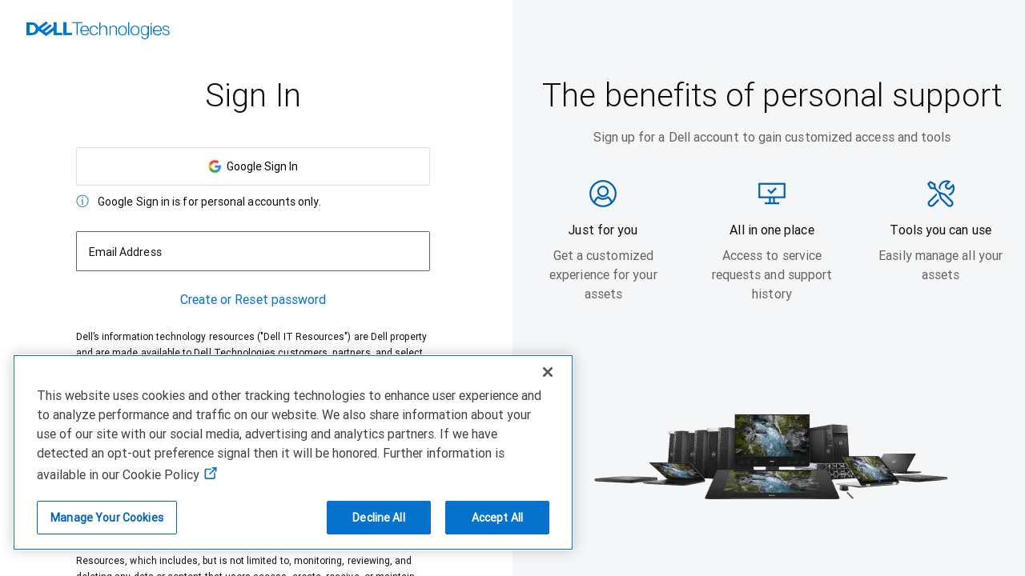

--- FILE ---
content_type: text/html; charset=utf-8
request_url: https://www.dell.com/di/idp/dwa/authorize?response_type=id_token&client_id=657d850a-459b-4b56-ab6d-361e7181b981&redirect_uri=https%3a%2f%2fwww.dell.com%2fdci%2ffp%2fsession%2fauthorize%3fclient_id%3d3a4eea6a-4a4e-4f2e-be4a-adc5d51a357a%26redirect_uri%3dhttps%253a%252f%252fwww.dell.com%252fsupport%252fhome%252fen-ie%253fIsTag%253dFalse%2526Selection%253daw-gaming-hs-lw-aw520h%2526IsInvalidSelection%253dTrue%26ContextId%3d245fbb8484a143d5bce74dec611e0be4&tag=cid=3a4eea6a-4a4e-4f2e-be4a-adc5d51a357a&state=fp&scope=openid&code_challenge=E9Melhoa2OwvFrEMTJguCHaoeK1t8URWbuGJSstw-cM&code_challenge_method=S256&nonce=42e45fc0-6768-42d8-bd53-86b10400cf9e&contextid=245fbb8484a143d5bce74dec611e0be4
body_size: 35049
content:
<!DOCTYPE html>


<html lang="en">
<head>
    <meta charset="utf-8" />
    <link rel="SHORTCUT ICON" href="https://www.dell.com/cdn/assets/di/idp/dwa/favicon.ico" type="image/x-icon" />
    <meta http-equiv="X-UA-Compatible" content="IE=edge,chrome=1">
    <meta name="viewport" content="width=device-width, initial-scale=1.0" />
    <meta name="di-dwa" content="73446f91-dc64-4634-86d5-b822a2bc1e08" />
    <title>Sign In | Dell US</title>

    <link href="https://www.dell.com/cdn/assets/di/idp/dwa/css/font-awesome.css" rel="stylesheet" />
    <link href="https://www.dell.com/cdn/assets/di/idp/dwa/dist/css/Override.4639d27049c2df89dc14eda9a7f0c1da.css" rel="stylesheet" />
    <link href="https://www.dell.com/cdn/assets/di/idp/dwa/dist/css/footer.aea04ac00b9e51c8068b80b95052196b.css" rel="stylesheet" />
    <link href="https://www.dell.com/cdn/assets/di/idp/dwa/dist/css/phone-otp.8b5c0749516a5cfbb7da3e0d6a6e18cf.css" rel="stylesheet">

    
<style type="text/css">
    @font-face {
        font-family: 'icon-brand';
        font-style: normal;
        font-weight: normal;
        src: url('https://www.dell.com/cdn/assets/di/idp/dwa/fonts/icon-brand.eot');
        src: url('https://www.dell.com/cdn/assets/di/idp/dwa/fonts/icon-brand.eot?#iefix') format('embedded-opentype'),
             url('https://www.dell.com/cdn/assets/di/idp/dwa/fonts/icon-brand.woff2') format('woff2'),
             url('https://www.dell.com/cdn/assets/di/idp/dwa/fonts/icon-brand.woff') format('woff'),
             url('https://www.dell.com/cdn/assets/di/idp/dwa/fonts/icon-brand.ttf') format('truetype'),
             url('https://www.dell.com/cdn/assets/di/idp/dwa/fonts/icon-brand.svg#svgicon-brand') format('svg');
    }

    @font-face {
        font-family: 'roboto';
        font-style: normal;
        font-weight: 400;
        src: url('https://www.dell.com/cdn/assets/di/idp/dwa/fonts/roboto-normal.eot');
        src: url('https://www.dell.com/cdn/assets/di/idp/dwa/fonts/roboto-normal.eot?#iefix') format("embedded-opentype"),
             url('https://www.dell.com/cdn/assets/di/idp/dwa/fonts/roboto-normal.woff2') format("woff2"),
             url('https://www.dell.com/cdn/assets/di/idp/dwa/fonts/roboto-normal.woff') format("woff"),
             url('https://www.dell.com/cdn/assets/di/idp/dwa/fonts/roboto-normal.ttf') format("truetype"),
             url('https://www.dell.com/cdn/assets/di/idp/dwa/fonts/roboto-normal.svg#svgroboto-normal') format("svg")
    }

    @font-face {
        font-family: 'roboto';
        font-style: normal;
        font-weight: 300;
        src: url('https://www.dell.com/cdn/assets/di/idp/dwa/fonts/roboto-300.eot');
        src: url('https://www.dell.com/cdn/assets/di/idp/dwa/fonts/roboto-300.eot?#iefix') format("embedded-opentype"),
             url('https://www.dell.com/cdn/assets/di/idp/dwa/fonts/roboto-300.woff2') format("woff2"),
             url('https://www.dell.com/cdn/assets/di/idp/dwa/fonts/roboto-300.woff') format("woff"),
             url('https://www.dell.com/cdn/assets/di/idp/dwa/fonts/roboto-300.ttf') format("truetype"),
             url('https://www.dell.com/cdn/assets/di/idp/dwa/fonts/roboto-300.svg#svgroboto-300') format("svg")
    }
</style>

            <style type="text/css">
        .dell-blue-background{background-color:transparent!important;position:absolute;z-index:10;padding-left:2.5%}.icon-brand-alienware:before{color:#007db8}.icon-brand-dell:before{color:#0076ce!important;font-size:33px!important;content:'\e902'!important}.icon-brand-dellemc:before{color:#007db8}.icon-brand-delltechnologies:before{color:#007db8}.icon-brand-delltechnologiesVert:before{color:#007db8}footer.navbar{background:#444!important}.footer-bottom-section .disclaimer p{color:#f9f9f9!important}.footer-top-section{background:#444!important;border-bottom:1px solid #ccc!important}.footer-shadow-section{box-shadow:none!important}@media(max-width:767px){footer.navbar ul.navbar-nav li{border-bottom:1px solid #ccc!important}.footer-top-section{border-bottom:none!important}.otp-premier-image{width:100vw!important}.otp-premier-subtitle{margin-top:26px!important;width:70%!important}[dir=ltr] .otp-premier-title{font-size:32px!important;line-height:40px!important;text-align:left!important;width:80%!important}[dir=rtl] .otp-premier-title{font-size:32px!important;line-height:40px!important;text-align:right!important;width:80%!important}}@supports (selector(:nth-child(1 of x))) or (-webkit-touch-callout:none){.dell-blue-background{height:0!important}.header{-webkit-transform:translate3d(0,0,0)}}@supports (-webkit-touch-callout:none){.content{display:block!important}.leftside{display:flex}.rightside{display:flex}}.phone-otp-disable-valueprop{padding-top:60px!important}#linkGuestCotinue{color:#fff!important}#linkGuestCotinue:visited{color:#fff!important}
            </style>
    <link href="https://www.dell.com/cdn/assets/di/idp/dwa/dist/css/icon-ui.min.cca3e558492d2d350d3e94c2cf365942.css" rel="stylesheet" />
    <link href="https://www.dell.com/cdn/assets/di/idp/dwa/css/icon-small.min.css" rel="stylesheet" />
    <meta name="COUNTRY" content="us" />
<meta name="LANGUAGE" content="en" />
<meta name="SEGMENT" content="dhs" />
<meta name="CUSTOMERSET" content="19" />
<meta name="PAGENAME" content="Login" />
<meta name="CONNECTIONID" content="3a4eea6a-4a4e-4f2e-be4a-adc5d51a357a" />
<meta name="s_account" content="dellglobalonline" />
    
    <script type="text/javascript">
    var generalErrorMessage = 'We are sorry but there seems to be a problem. Please try again after some time.';
    var connectionId = '3a4eea6a-4a4e-4f2e-be4a-adc5d51a357a';
    var fpQueryString = '?response_type=id_token&amp;client_id=657d850a-459b-4b56-ab6d-361e7181b981&amp;redirect_uri=https%3a%2f%2fwww.dell.com%2fdci%2ffp%2fsession%2fauthorize%3fclient_id%3d3a4eea6a-4a4e-4f2e-be4a-adc5d51a357a%26redirect_uri%3dhttps%253a%252f%252fwww.dell.com%252fsupport%252fhome%252fen-ie%253fIsTag%253dFalse%2526Selection%253daw-gaming-hs-lw-aw520h%2526IsInvalidSelection%253dTrue%26ContextId%3d245fbb8484a143d5bce74dec611e0be4&amp;tag=cid=3a4eea6a-4a4e-4f2e-be4a-adc5d51a357a&amp;state=fp&amp;scope=openid&amp;code_challenge=E9Melhoa2OwvFrEMTJguCHaoeK1t8URWbuGJSstw-cM&amp;code_challenge_method=S256&amp;nonce=42e45fc0-6768-42d8-bd53-86b10400cf9e&amp;contextid=245fbb8484a143d5bce74dec611e0be4';
    var googleOneTapTokenEndpoint = 'https://www.dell.com/di/v3/fp/authorize/googleOneTap?state=fp&amp;ContextId=245fbb8484a143d5bce74dec611e0be4&amp;error=sociallogin&amp;error_description=googleOneTap';
    var enableCustomFingerPrint = 'True';
    var fingerPrintExcludeComponentList = "";
    if (enableCustomFingerPrint.toLowerCase() === "true" && 'userAgent, webdriver, language, colorDepth, deviceMemory' !== "") {
       fingerPrintExcludeComponentList = 'userAgent, webdriver, language, colorDepth, deviceMemory';
    }
    var enablePhoneLogin = 'False';

    Dell = window.Dell || {};
    Dell.Metrics = Dell.Metrics || {};
    Dell.Metrics.sc = Dell.Metrics.sc || {};
    Dell.Metrics.sc.country = "us";
    Dell.Metrics.sc.language = "en";
    Dell.Metrics.sc.segment = "dhs";
    Dell.Metrics.sc.customerset = "19";
    Dell.Metrics.sc.cms = "stp";
    Dell.Metrics.sc.pagename = "us|en|dhs|19|stp|dell.di|identity|global|Login";
    Dell.Metrics.sc.applicationname = "Login(DI)";
    Dell.Metrics.sc.dc = "dell";
    Dell.Metrics.sc.module = "csb_di";
    Dell.Metrics.sc.connectionId = connectionId;
    Dell.Metrics.sc.cmdbId = "453915";
</script>
    
<script type="text/javascript">
    var jsonObj = {"country":"us","region":"us","language":"en","customerSet":"19","segment":"dhs","isLocaleSelectionRequired":false};
    var pageName = 'Login';
    jsonObj["pagename"] = pageName;
    var localeData = jsonObj;
    var env = 'S2';
    var environment = ((env == "P2") || (env == "S2") || (env == "PC1") || (env == "S3B")) ? "Prod" : "Development";
</script>

    <script src="https://afcs.dellcdn.com/boomerang/latest/boomerang-nonspaWithClicks.min.js" type="text/javascript"></script>
    <script src="https://www.dell.com/cdn/assets/di/idp/dwa/boomer.js"></script>
        <script src="//nexus.dell.com/dell/Bootstrap.js" type="text/javascript"></script>
    <script src="https://www.dell.com/cdn/assets/di/idp/dwa/dist/js/DeviceViewportSetting.941c1154ccfb881be3a1.js"></script>
<link rel="preload" href="/pm5zUwloT/d5XGCyjNA/E9OzkVDkiYmXfr5zpE/RhRKT3wpKgg/ah0XMGY/cenYB" as="script" type="text/javascript" fetchpriority="low"></head>
<body style="min-height:100%;" dir="LTR">
    <div id="body-wrapper" class="body-wrapper" role="main">
            <div id="header" class="header">
                <div class="dell-blue-background">
                    <div class="container">
                        <div class="padding-top-small padding-bottom-small icon-ui-header">
                            <a class="logo-image" href="http://www.dell.com/en-us" aria-label="Dell Technologies Home">
                                <div class="icon-brand-dell text-white"></div>
                            </a>
                        </div>
                    </div>
                </div>
            </div>
        <div id="content" class="content headerbackground">
            

<div id="google_id_onload"
     data-prompt_parent_id="google_id_onload"
     class="google-one-tap">
</div>

<div id="sign-in-container" class="dds__container-fluid dds__px-2 dds__px-sm-2 dds__px-md-2 dds__px-lg-0">
    <div class="dds__row dds__h-100">
        <div class="dds__col-2 dds__col--sm-6 dds__col--md-6 phone-otp-padding-bottom-section leftside" dir="LTR">
            <div class="dds__message-bar ie-not-support-message">
                <i class="dds__message-bar__icon dds__icon--alert-info-cir" aria-hidden="true"></i>
                <p>Some features are not available with Internet Explorer 11 you&#x2019;re using. Please use other browsers to sign in.</p>
            </div>

            <div id="signInContainer" class="phone-otp-signin-section">
                
<form method="post" id="frmSignIn" autocomplete="off" name="frmSignIn" onsubmit="event.preventDefault();">
    <input type="hidden" id="connectionId" name="ConnectionId" value="3a4eea6a-4a4e-4f2e-be4a-adc5d51a357a" />
    <input type="hidden" id="signInQueryString" name="ClientQueryString" value="?response_type=id_token&amp;client_id=657d850a-459b-4b56-ab6d-361e7181b981&amp;redirect_uri=https%3a%2f%2fwww.dell.com%2fdci%2ffp%2fsession%2fauthorize%3fclient_id%3d3a4eea6a-4a4e-4f2e-be4a-adc5d51a357a%26redirect_uri%3dhttps%253a%252f%252fwww.dell.com%252fsupport%252fhome%252fen-ie%253fIsTag%253dFalse%2526Selection%253daw-gaming-hs-lw-aw520h%2526IsInvalidSelection%253dTrue%26ContextId%3d245fbb8484a143d5bce74dec611e0be4&amp;tag=cid=3a4eea6a-4a4e-4f2e-be4a-adc5d51a357a&amp;state=fp&amp;scope=openid&amp;code_challenge=E9Melhoa2OwvFrEMTJguCHaoeK1t8URWbuGJSstw-cM&amp;code_challenge_method=S256&amp;nonce=42e45fc0-6768-42d8-bd53-86b10400cf9e&amp;contextid=245fbb8484a143d5bce74dec611e0be4">
    <input type="hidden" id="pwdHasedQueryString" name="HashedQueryString" value="e977e621084a9060eac542cb2eeabbb43dee852aa1b8f09411ed831a185d3af4">
    <input type="hidden" id="urlFragPwd" name="urlFragString">
    <input type="hidden" id="userUtils" value="[base64]">


    
<div class="phone-otp-Signin-label dds__mb-0 dds__text-center">
        <h1 class="phone-otp-title username-container">Sign In</h1>
        <h1 class="phone-otp-title password-container hidden-section">Verify Your Identity</h1>
</div>



   

        <div class="dds__row social-sign-in-flex-container dds__mt-0 dds__mt-sm-3 dds__mt-md-3 dds__pt-4 username-container">
            <div class="dds__col-2 dds__col--sm-6 dds__col--md-12 dds__col--lg-12">
                <button role="link" id="btnSocialLogin_Google" class="phone-otp-button phone-otp-socialsignin-button social-signin-button" type="button" data-metrics="{&quot;btnname&quot;:&quot;Google&quot;,&quot;socialauth&quot;:&quot;true &quot;}"
                        data-auth-n-url="https://www.dell.com/dci/fp/session/authorize?client_id=3a4eea6a-4a4e-4f2e-be4a-adc5d51a357a&amp;redirect_uri=https%3a%2f%2fwww.dell.com%2fsupport%2fhome%2fen-ie%3fIsTag%3dFalse%26Selection%3daw-gaming-hs-lw-aw520h%26IsInvalidSelection%3dTrue&amp;ContextId=245fbb8484a143d5bce74dec611e0be4&amp;error=sociallogin&amp;error_description=googleplus&amp;state=fp">
                    <img id="img_Google" class="social-icon" src="https://www.dell.com/cdn/assets/di/idp/dwa/images/Google_Icon.svg" alt="" title="Google" />&nbsp;&nbsp;Google Sign In
                </button>
            </div>
        </div>
            <div class="esupport-message-label dds__mt-0 dds__mt-sm-2 dds__mt-md-2  username-container">
                <i class="dds__message-bar__icon dds__icon--alert-info-cir"></i>
                <span>Google Sign in is for personal accounts only.</span>
            </div>


    
    <div class="validation-summary-container-padding">
        
    <div id="divMessagebar"
         name="validationSummaryContainer"
         data-dds="message-bar"
         class="dds__message-bar"
         role="alert"
         aria-describedby="divMessageBarContent"
         aria-labelledby="divMessageBarContent" style="display:none;">
        
        <span class="dds__icon dds__icon--alert-error dds__message-bar__icon" aria-hidden="true"></span>

        <div 
            id="divMessageBarContent"
            name="message-bar-content"
            class="dds__message-bar__content"></div>
    </div>

    </div>

    <div class="dds__row">
        <div id="signInSection" class="dds__col-2">
            <div class="dds__mb-0  dds__pb-4 username-container">
                

<div class="phone-otp-email-or-phone-number" id="email-or-phonenumber">
    <div class="phone-otp-email">
        <label class="mdc-text-field text-field mdc-text-field--outlined phone-otp-label" for="SignInModel_EmailAddress">
            <input class="mdc-text-field__input" aria-labelledby="email-or-phone-number-email-label-id" aria-describedby="email-or-phone-number-helper-id" aria-controls="email-or-phone-number-helper-id" type="text" data-val="true" data-val-regex="Please enter a valid email address." data-val-regex-pattern="^\s*([a-zA-Z0-9_\-\.\&#x2B;\&#x27;\%\$]&#x2B;)@((\[[0-9]{1,3}\.[0-9]{1,3}\.[0-9]{1,3}\.)|(([a-zA-Z0-9\-]&#x2B;\.)&#x2B;))([a-zA-Z]{2,25}|[0-9]{1,3})(\]?)\s*$" data-val-required="Please enter your email address." id="SignInModel_EmailAddress" name="SignInModel.EmailAddress" value="">           
            <span class="mdc-notched-outline">
                <span class="mdc-notched-outline__leading"></span>
                <span class="mdc-notched-outline__notch">
                    <span class="mdc-floating-label" id="email-or-phone-number-email-label-id">Email Address</span>
                </span>
                <span class="mdc-notched-outline__trailing"></span>
            </span>
        </label>
        <div class="mdc-text-field-helper-line phone-otp-helper-line phone-otp-helper-line--invald">
            <span class="phone-otp-helper-text field-validation-valid" id="email-or-phone-number-helper-id" aria-hidden="true" data-valmsg-for="SignInModel.EmailAddress" data-valmsg-replace="true"></span>
        </div>
    </div>
</div>

            </div>
        </div>

        

<div id="premierSSOSection" class="dds__col-2 premier-section-margin-top hidden-section">
    <div name="premierSSOContainer" class="premier-sso-section dds__mb-4">
        <div id="SSOTick" class="premier-ssoimage">
            <img src="https://www.dell.com/cdn/assets/di/idp/dwa/images/GreenTick.svg" name="imgSSOTick">
        </div>
        <p class="premier-ssomessage dds__font-style-small">Single sign-on enabled. Please continue to sign in using your SSO credentials.</p>
    </div>
        <div id="addtionalTextContainer" class="dds__col-2 dds__text-left dds__px-0 dds__mb-4">
            <p class="dds__caption">Dell&#x2019;s information technology resources (&quot;Dell IT Resources&quot;) are Dell property and are made available to Dell Technologies customers, partners, and select third parties solely for business purposes approved by Dell. Your use of Dell IT Resources must comply with these terms and any other applicable Dell terms and conditions (&#x201C;Dell Agreements&#x201D;) and must not involve any unauthorized or inappropriate use of the resources as determined solely by Dell, including, by way of example and not limitation, accessing information that you have not been authorized to access, hacking, circumventing technical security controls implemented by Dell, engaging in web scraping of content hosted on the Dell IT Resources, disclosing confidential information of Dell or third parties, utilizing the credentials of other users, or otherwise using Dell resources in a way that violates the Dell Agreements. Users must not share their credentials for accessing the Dell IT Resources with anyone. Dell reserves the right to monitor for and intervene in the event of any inappropriate use of the Dell IT Resources, which includes, but is not limited to, monitoring, reviewing, and deleting any data or content that users access, create, receive, or maintain with or on Dell IT Resources, and monitoring for traffic that appears to be unauthorized or engaged in unauthorized activities. Unauthorized or inappropriate use of Dell IT Resources may result in access restrictions or revocation, account deletion, removal from the partner program, Dell Agreement termination, and any other remedies available to Dell. By signing into or using Dell IT resources, you expressly consent to these actions and monitoring activities.</p>
        </div>
    <div class="dds__row dds__d-block dds__mx-0 dds__pb-4 dds__mb-3 phone-otp-sso-button-section">
        <input type="button" id="btnSSoContinue" class="dds__button dds__button--block" value="Acknowledge and Continue" data-metrics="{&quot;btnname&quot;:&quot;email|deniedDomain&quot;}" />
    </div>
</div>

        <div id="passwordSection" class="dds__col-2 dds__pt-0 dds__pb-4 dds__pt-sm-1 dds__pt-md-1 password-container hidden-section">
            <div class="dds__col-2 dds__d-flex dds__justify-content-center dds__text-center phone-otp-padding-bottom-section">
                <label style="font-weight:bold; white-space:nowrap">Sign In as </label>
                <span>&nbsp;</span>
                <span id="lblUserIdentifier" style="overflow:hidden; text-overflow:ellipsis"></span>
                <span>&nbsp;</span>
                <a href="#" id="linkChangeEmail" class="phone-otp-font-properties dds__link" >Change</a>
            </div>
            
<input data-val="true" data-val-required="The IsRTLLanguage field is required." id="hdnIsRTLLanguageId_UserInputSecret" name="SignInModel.IsRTLLanguage" type="hidden" value="False" />
<label for="userPwd_UserInputSecret" class="mdc-text-field text-field mdc-text-field--outlined phone-otp-label">
    <input id="userPwd_UserInputSecret" class="mdc-text-field__input mdc-text-field_password" aria-labelledby="floatingLabel_UserInputSecret" aria-controls="helperText_UserInputSecret" aria-describedby="helperText_UserInputSecret" maxlength="128" type="password" data-val="true" data-val-regex="Please create a new password as per the password criteria." data-val-regex-pattern="(^(?=.*[0-9]&#x2B;.*)(?=.*[A-Z]&#x2B;.*)(?=.*[a-z]&#x2B;.*).{8,128}$)" data-val-required="Please enter your password." name="SignInModel.P_">
    <a href="#" role="button" class="inline-password-button eye-close" alt="showing input password as hidden text" aria-hidden="false" aria-label="Show Password"><img src="https://www.dell.com/cdn/assets/di/idp/dwa/images/Eye.svg" aria-hidden="true" alt="image of showing input password as hidden text" /></a>
    <a href="#" role="button" class="inline-password-button eye-open" alt="showing input passowrd as plain text" aria-hidden="false" aria-label="Hide Password"><img src="https://www.dell.com/cdn/assets/di/idp/dwa/images/eye-open.svg" aria-hidden="true" alt="image of showing input passowrd as plain text" /></a>
    <span class="mdc-notched-outline">
        <span class="mdc-notched-outline__leading"></span>
        <span class="mdc-notched-outline__notch">
            <span class="mdc-floating-label" id="floatingLabel_UserInputSecret">Password</span>
        </span>
        <span class="mdc-notched-outline__trailing"></span>
    </span>
</label>
<div class="mdc-text-field-helper-line phone-otp-helper-line">
    <span data-valmsg-replace="true" class="mdc-text-field-helper-text mdc-text-field-helper-text--validation-msg phone-otp-helper-text field-validation-valid" id="helperText_UserInputSecret" aria-hidden="true" data-valmsg-for="SignInModel.P_"></span>
</div>

        </div>
    </div>

    <div class="captcha-section hidden-section"></div>

        <div id="passwordLinkSection" class="password-container username-container dds__col-2 dds__text-center dds__mb-4 dds__px-1">
            <div class="phone-otp-login-forgotpassword-link">
                <a href="forgotpassword?response_type=id_token&amp;client_id=657d850a-459b-4b56-ab6d-361e7181b981&amp;redirect_uri=https%3a%2f%2fwww.dell.com%2fdci%2ffp%2fsession%2fauthorize%3fclient_id%3d3a4eea6a-4a4e-4f2e-be4a-adc5d51a357a%26redirect_uri%3dhttps%253a%252f%252fwww.dell.com%252fsupport%252fhome%252fen-ie%253fIsTag%253dFalse%2526Selection%253daw-gaming-hs-lw-aw520h%2526IsInvalidSelection%253dTrue%26ContextId%3d245fbb8484a143d5bce74dec611e0be4&amp;tag=cid=3a4eea6a-4a4e-4f2e-be4a-adc5d51a357a&amp;state=fp&amp;scope=openid&amp;code_challenge=E9Melhoa2OwvFrEMTJguCHaoeK1t8URWbuGJSstw-cM&amp;code_challenge_method=S256&amp;nonce=42e45fc0-6768-42d8-bd53-86b10400cf9e&amp;contextid=245fbb8484a143d5bce74dec611e0be4" id="linkforgotpassword" class="phone-otp-font-properties dds__link dds__link--standalone dwa-internal-link" data-metrics="{&quot;btnname&quot;:&quot;email|forgotpassword&quot;}">Create or Reset password</a>
            </div>
        </div>
    
        <div id="additionalTextContainerSection" class="non-sso-container dds__col-2 dds__text-left dds__px-0 dds__mb-4">
            <p class="dds__caption">Dell&#x2019;s information technology resources (&quot;Dell IT Resources&quot;) are Dell property and are made available to Dell Technologies customers, partners, and select third parties solely for business purposes approved by Dell. Your use of Dell IT Resources must comply with these terms and any other applicable Dell terms and conditions (&#x201C;Dell Agreements&#x201D;) and must not involve any unauthorized or inappropriate use of the resources as determined solely by Dell, including, by way of example and not limitation, accessing information that you have not been authorized to access, hacking, circumventing technical security controls implemented by Dell, engaging in web scraping of content hosted on the Dell IT Resources, disclosing confidential information of Dell or third parties, utilizing the credentials of other users, or otherwise using Dell resources in a way that violates the Dell Agreements. Users must not share their credentials for accessing the Dell IT Resources with anyone. Dell reserves the right to monitor for and intervene in the event of any inappropriate use of the Dell IT Resources, which includes, but is not limited to, monitoring, reviewing, and deleting any data or content that users access, create, receive, or maintain with or on Dell IT Resources, and monitoring for traffic that appears to be unauthorized or engaged in unauthorized activities. Unauthorized or inappropriate use of Dell IT Resources may result in access restrictions or revocation, account deletion, removal from the partner program, Dell Agreement termination, and any other remedies available to Dell. By signing into or using Dell IT resources, you expressly consent to these actions and monitoring activities.</p>
        </div>
    <div id="divContinue" class="dds__col-2 dds__px-0 phone-otp-padding-bottom-section non-sso-container">
        <div class="dds__d-block dds__pb-2 dds__pb-sm-3 dds__pb-md-3">
            <input type="button" disabled id="btnContinue" aria-label="Continue" class="dds__button dds__button--block phone-otp-button-width" value="Acknowledge and Continue" />
        </div>
    </div>

    <div id="signInSectionSubmit" class="password-container hidden-section dds__col-2 dds__px-0 phone-otp-padding-bottom-section">
       
            <div class="password-container dds__d-block dds__pb-2 dds__pb-sm-3 dds__pb-md-3">
                <input type="submit" disabled id="btnSignIn" aria-label="sign in" class="dds__button dds__button--block phone-otp-button-width" value="Sign In" />
            </div>
                <div  id ="orDiv" class="dds__d-block dds__pb-2 dds__pb-sm-3 dds__pb-md-3">
                    <span class="phone-otp-signin-or-label">or</span>
                </div>

            <div class="dds__d-block">
                <button id="btnPasskey" disabled aria-label="sign in with passkey" class="dds__button dds__button--secondary dds__button--block" data-metrics="{&quot;btnname&quot;:&quot;Passkey|Signin&quot;}"><img src="https://www.dell.com/cdn/assets/di/idp/dwa/images/passkey.svg" alt="Passkey" />&nbsp;&nbsp;Sign In with Passkey</button>
            </div>
    </div>

        <div class="username-container dds__col-2 signin-user-create-section phone-otp-padding-bottom-section dds__my-0">
            <label class="phone-otp-login-text-width-100">Don&#x27;t have a Dell account?</label>
            <a href="register?response_type=id_token&amp;client_id=657d850a-459b-4b56-ab6d-361e7181b981&amp;redirect_uri=https%3a%2f%2fwww.dell.com%2fdci%2ffp%2fsession%2fauthorize%3fclient_id%3d3a4eea6a-4a4e-4f2e-be4a-adc5d51a357a%26redirect_uri%3dhttps%253a%252f%252fwww.dell.com%252fsupport%252fhome%252fen-ie%253fIsTag%253dFalse%2526Selection%253daw-gaming-hs-lw-aw520h%2526IsInvalidSelection%253dTrue%26ContextId%3d245fbb8484a143d5bce74dec611e0be4&amp;tag=cid=3a4eea6a-4a4e-4f2e-be4a-adc5d51a357a&amp;state=fp&amp;scope=openid&amp;code_challenge=E9Melhoa2OwvFrEMTJguCHaoeK1t8URWbuGJSstw-cM&amp;code_challenge_method=S256&amp;nonce=42e45fc0-6768-42d8-bd53-86b10400cf9e&amp;contextid=245fbb8484a143d5bce74dec611e0be4" class="phone-signin-createaccount-properties dds__link dds__link--standalone dwa-internal-link" id="btnCreateAccount" data-metrics="{&quot;btnname&quot;:&quot;createaccount|sendotp&quot;}">Create an account</a>
        </div>


        <div class="username-container dds__col-2 dds__d-block phone-otp-signin-button-section phone-signin-label-font-proprety dds__text-center dds__mt-0">
            <span>
                <label>
                    Need help with a corporate account?
                    <a href="https://www.dell.com/support/kbdoc/en-us/000021768" class="dds__link dds__link--standalone">Click Here</a>
                </label>
            </span>
        </div>

            <hr class="username-container line-separater phone-otp-margin-bottom-section dds__my-0">
        <div class="username-container dds__col-2 dds__d-block phone-otp-signin-button-section phone-signin-label-font-proprety dds__text-center ">
            <span>
                <label>
                    Are you a Dell employee or vendor?
                    <a href="https://www.dell.com/dci/fp/session/authorize?client_id=3a4eea6a-4a4e-4f2e-be4a-adc5d51a357a&amp;redirect_uri=https%3a%2f%2fwww.dell.com%2fsupport%2fhome%2fen-ie%3fIsTag%3dFalse%26Selection%3daw-gaming-hs-lw-aw520h%26IsInvalidSelection%3dTrue&amp;ContextId=245fbb8484a143d5bce74dec611e0be4&amp;error=deny_domain&amp;error_description=dellcorp&amp;state=fp" class="phone-signin-createaccount-properties dds__link dds__link--standalone dwa-sso-link" id="btnEmployeeLogin" data-metrics="{&quot;btnname&quot;:&quot;Signin|EmployeeLogin&quot;}">Sign In Here</a>
                </label>
            </span>
        </div>


    
    



<input name="DI-CSRF-TOKEN-INPUT" type="hidden" value="CfDJ8DdM_4i8AQBHhnqKuw1W1r1nMjAinuAtpaZu8nNosI321EbwolaEtiAkHjAg_HVyXGmZ9fOZ1A5Ww6eq48VhK3hfpiUDn1OSUv05HFl8WqIh8ZckE3aTMG12QDgga4xQhwv-jSZ1DX4Z8bvwqlqrXWA" /></form>
            </div>
        </div>
            

<div class="dds__col-2 dds__col--sm-6 dds__col--md-6 dds__px-0 rightside ">
        <div class="create-account-container dds__p-3">
            

    <div>
        <div class="dds__row phone-otp-Signin-label dds__d-block dds__pb-3 dds__mb-0">
            <h1 class="phone-otp-title">
                The benefits of personal support
            </h1>
        </div>
        <div class="prop-alignment dds__d-block dds__text-center">
            Sign up for a Dell account to gain customized access and tools
        </div>

        <div class="dds__row phone-otp-Signin-label prop-alignment valueprop-padding-top dds__mb-0">
                        <div class="dds__col-2 dds__col--xl-4 dds__col--lg-4 dds__col--md-12 dds__col--sm-6">
                            <img src="//i.dell.com/sites/csimages/App-Merchandizing_Images/all/user-cir.png" alt="" />
                            <div class="icon-title">
                                <div class="dds__col-2 dds__mt-3 dds__mb-2" role="heading" aria-level="4">
                                    Just for you
                                </div>
                            </div>
                            <div class="icon-subtitle">
                                <div class="dds__col-2 valueprop-padding-bottom">
                                    Get a customized experience for your assets
                                </div>
                            </div>
                        </div>
                        <div class="dds__col-2 dds__col--xl-4 dds__col--lg-4 dds__col--md-12 dds__col--sm-6">
                            <img src="//i.dell.com/sites/csimages/App-Merchandizing_Images/all/install.png" alt="" />
                            <div class="icon-title">
                                <div class="dds__col-2 dds__mt-3 dds__mb-2" role="heading" aria-level="4">
                                    All in one place
                                </div>
                            </div>
                            <div class="icon-subtitle">
                                <div class="dds__col-2 valueprop-padding-bottom">
                                    Access to service requests and support history
                                </div>
                            </div>
                        </div>
                        <div class="dds__col-2 dds__col--xl-4 dds__col--lg-4 dds__col--md-12 dds__col--sm-6">
                            <img src="//i.dell.com/sites/csimages/App-Merchandizing_Images/all/wrench-tools.png" alt="" />
                            <div class="icon-title">
                                <div class="dds__col-2 dds__mt-3 dds__mb-2" role="heading" aria-level="4">
                                    Tools you can use
                                </div>
                            </div>
                            <div class="icon-subtitle">
                                <div class="dds__col-2 valueprop-padding-bottom">
                                    Easily manage all your assets
                                </div>
                            </div>
                        </div>
        </div>
            <div class="dds__row dds__mt-2">
                <div class="dds__col-2 prop-alignment">
                    <img class="phone-otp-banner-image-size" src="//i.dell.com/sites/csimages/App-Merchandizing_Images/all/banner_image.png"
                         alt="" />
                </div>
            </div>
    </div>

        </div>
</div>

    </div>
</div>





        </div>

        <div class="footer center-component component-code" id="footer">
            <footer class="navbar default-footer">
                

<div class="footer-about well-gray-light">
    <div class="dds__container-fluid footer-container dds__container-fluid-footer-margin">
        <div class="nav navbar-nav about-links">
                <nav aria-label="Contextual Footer Links Section">
                    <ul class="nav navbar-nav">
                            <li class="list-inline-item"><a href="//www.dell.com/en-us/lp/dt/who-we-are" id="WhoWeAre">Who We Are</a></li>
                            <li class="list-inline-item"><a href="//jobs.dell.com/" id="Careers">Careers</a></li>
                            <li class="list-inline-item"><a href="//www.dell.com/community/en/categories/dell-community" id="Community">Community</a></li>
                            <li class="list-inline-item"><a href="//www.dell.com/en-us/dt/events/index.htm" id="Events">Events</a></li>
                            <li class="list-inline-item"><a href="//www.delltechnologies.com/partner/en-us/partner/partner.htm" id="PartnerProgram">Partner Program</a></li>
                            <li class="list-inline-item"><a href="//www.dell.com/en-us/lp/dt/dell-premier" id="DellPremierforBusiness">Dell Premier for Business</a></li>
                            <li class="list-inline-item"><a href="//www.dell.com/en-us/lp/reseller_store_locator" id="FindaReseller">Find a Reseller</a></li>
                            <li class="list-inline-item"><a href="//www.dell.com/en-us" id="DellTechnologies">Dell Technologies</a></li>
                            <li class="list-inline-item"><a href="//dfs.dell.com/#/?lang=en-us" id="MakeaPayment">Make a Payment</a></li>
                    </ul>
                </nav>
        </div>
    </div>
</div>
<div>
    <div class="navbar footer-menu">
        <div class="footer-about footer-top-section">
            <div class="footer-shadow-section"></div>
            <div class="dds__container-fluid footer-container dds__container-fluid-footer-margin">
                <div class="nav navbar-nav term-links">
                    <nav aria-label="Legal Footer Links Section">
                        <ul class="nav navbar-nav">
                                    <li><a href="//www.dell.com/en-us/lp/legal/site-terms-of-use-copyright" id="Copyright&#xA9;2026DellInc.">Copyright &#xA9; 2026 Dell Inc.</a></li>
                                    <li><a href="//www.dell.com/en-us/lp/legal/terms-of-sale" id="TermsofSale">Terms of Sale</a></li>
                                    <li><a href="//www.dell.com/en-us/lp/legal/policies-privacy" id="PrivacyStatement">Privacy Statement</a></li>
                                    <li><a href="//www.dell.com/en-us/lp/do-not-sell-my-info" id="DoNotSellorShareMyPersonalInformation">Do Not Sell or Share My Personal Information</a></li>
                                    <li><a href="//www.dell.com/en-us/lp/legal/policies-cookies-ads-emails" id="Cookies,AdsEmails">Cookies, Ads &amp; Emails</a></li>
                                    <li><a href="//www.dell.com/en-us/lp/legal/terms" id="Legal&amp;Regulatory">Legal &amp; Regulatory</a></li>
                                    <li><a href="//www.dell.com/en-us/lp/return-policy" id="Returns">Returns</a></li>
                                    <li><a href="//www.dell.com/en-us/lp/accessibility" id="Accessibility">Accessibility</a></li>
                                    <li><a href="//www.dell.com/en-us/dt/corporate/social-impact.htm" id="CorporateImpact">Corporate Impact</a></li>
                                    <li><a href="//www.dell.com/en-us/lp/dt/recovery-recycling-consumer-solutions" id="Recycling">Recycling</a></li>
                                    <li><a href="//www.delltechnologies.com/asset/en-us/solutions/business-solutions/legal-pricing/statement-against-modern-slavery-human-trafficking-and-child-labor.pdf" id="Anti-Slavery,HumanTraffickingChildLabor">Anti-Slavery, Human Trafficking &amp; Child Labor</a></li>
                                    <li><a href="//www.dell.com/en-us/lp/privacy-center" id="PrivacyCenter">Privacy Center</a></li>
                                    <li><a href="//www.dell.com/en-us/lp/contact-us" id="ContactUs">Contact Us</a></li>
                                    <li><a href="//www.dell.com/en-us/lp/sitemap" id="SiteMap">Site Map</a></li>
                        </ul>
                    </nav>
                </div>
            </div>
        </div>
    </div>
</div>


            </footer>
        </div>
    </div>
    <div id="divLoading" style="margin: 0px; padding: 0px; position: fixed; right: 0px; top: 0px; width: 100%; height: 100%; background-color: rgba(121, 118, 119, 0.70); z-index: 30001; display:none">
        <h3 style="position: absolute; top: 50%; left: 50%; color: Black;">
            <img src="images/loading_animation.gif">
        </h3>
    </div>
    <script src="https://www.dell.com/cdn/assets/di/idp/dwa/reference/jquery/jquery.min.js"></script>
    <script src="https://www.dell.com/cdn/assets/di/idp/dwa/reference/jquery-validation/jquery.validate.min.js"></script>
    <script src="https://www.dell.com/cdn/assets/di/idp/dwa/reference/jquery-validation-unobtrusive/jquery.validate.unobtrusive.min.js"></script>
    <script src="https://www.dell.com/cdn/assets/di/idp/dwa/reference/bootstrap/v5_3/js/bootstrap.bundle.min.js"></script>
     <script>
        $(document).ready(function() {
            if($('[name^="urlFragString"]').length > 0) {
            $('[name^="urlFragString"]').val(window.location.hash);
            }
        });
    </script>
    
    <script type="text/javascript">
        var showCaptchaOnLoad = false;
        var weakPasswordLabel = 'weak password ';
        var mediumPasswordLabel = 'medium password';
        var strongPasswordLabel = 'strong password';
        var UserinputLengthMessage = 'Password length must be greater than 8 characters';
        var userinputMinlength = '5';
        var userinputMaxlength = '128';
        var deniedDomainsObj = ["aOA/9zIXlqOW\u002BxuS1QPlJX8KxMw=","4l7ahCVShgPmLD1qx6PoPwynymE=","UFm4VbzfC8kouusCGQyyZwow000=","btWWUUj5vti98ewnyYhudM9\u002BTtQ=","C4/7TPVk1Jxu2HSegdqA4lKa34o=","mCGCfCsDvZLCjBmwSwvfD\u002BwGCB8=","iqEsq1cmfWfqNqoyUyYJo371edQ=","PNgLfliWpvLx/X1xytS3Ru67yfA=","rz4nEMthI8lu6tprzrRwuuXMHWc=","wT7qigD020M6rBokZtYM1SQ6WkM=","Wvdv\u002B41FiQo/W65aCVtjqVGpBMI=","oI97RZHSJ7KP6NM\u002Ba6Pc81s7BJk=","ZOmA2qSlsQWMjq7\u002BM84f0ibzvG0=","Z4aHwX\u002Bkxbv04zLioYuyf5D70Ig=","ovji5WHgDJol3OMpYG7M3cYmCeM=","s6cuOxaYmBQZCwiYdDaM3s4PoY4=","GS3tnL3ZY7AZR63ESEJqXrbTvd4=","PCJ1xbW2xYvcWoQeTVFevuDMAUM=","RRTy\u002B0P\u002BthnEvFlZcDnOiQffRio=","4lOgtk2YRJCTmaL7JnUFJOsWIms=","3nBhInzTDBh18rI7ldVF/Cv0CLY=","ZJGIt\u002BJV6x7vFRceUcEPvS6cWvs=","dai7EbCJQhWn2fTGL3aWhqNDLtA=","cLIXYlsKpRbjubIqJ8fvvjMMT/w=","QCSyGTQStmcV8leVUAaLCq4w6pA=","UxVI3W0KV55NBMRHTDmXbd2nWHQ=","e1\u002BFqflwNSwYQA5CS8052NWMd6I=","xcCRsXOoCWWROk\u002BvxIuVj9WKv8E=","QDm44bJs2KZUJVtcaPF3ULEbPCw=","CBMGDtEvAEH7nW7WIJKy2bo1NK0=","9iVnAtwysH2l9mqfmJvA7IIE1E4=","H/rq5izx3s0e8A7PN3lvPoPiYzA=","VZpYUl7hZefJfNuqAo8gitqUF5A=","8gbNfydAGVasQslhi8IpDuVX184=","m/xz7k1eFXKRunLOXfiFixDbkGU=","Mey\u002Bkl9Y64MDbAk5JLi7u3J9YrU=","nFBpe3XYmL85mF6VOWyjjtgmiLE=","eC3ESb2amG8Ukw6kpVpk4AIABDo=","vhrPO2FiPi5BQcNWr2ry5alEOyw=","rm8NlsoeoCAs9BBZZKMo2fnSFEk=","0td8ToM/7eSLs117L2blkcIkwWQ=","Pd5Ii/Q04XM/TLbnTXOTktcnCIs=","QYT8hZqEEzH3aLtRwc2MtYYmWWQ=","i/KmiS39TUgczO\u002Br1lDkSbima78=","NRoyI7xicWvO72l6h21q2qqwfzk=","BWZb4RWFpcWe9gIhzkL5y4\u002Be/dw=","vxd6cOW\u002Bd443eWzqIDTfhSkFcq4=","JtZmrQjfb6B/DqtklXlBiLlXz2A=","nFWlmKy2PCQVS\u002BfWnWW69dOtNck=","aAqMd/dhqwi18xo4JlmlTCTToEc=","9A1yBKcWcbfwKU5ra8VLL/YxUn8=","uCWhmucBWUsV/SsuI/xZzJmFsKA=","0NznjaoLOhCD38NhdF5yw4HVXR8=","CqVnzmbe/2C/9\u002BaFQbXsHLHNE\u002B0=","EHBWk6GhKX46yQUE4rA8\u002BkjZKGs=","6f9f6YkWYIMen6RgNkDYKfiZL98=","YiV8xxhb7x\u002BfrJXv1C8wvlo0\u002BPc=","UCGqiRMMH5wbcGSK9fhJSB1dDKs=","KYh98jogbDKqtWb0lEpozejdYLY=","XyFakv5lGXVUOOxl/zd8Hb11q/E=","SHA83Ub6jt7GdYkxn35Kig3cMpo=","Il9qzF16HYqcx8V8JSkTLdKiGwI=","V8fuqhraxe\u002BFKuwqH/5qSbABtT8=","H/fwkn\u002BzOd4QLzvFy8myDqglRME=","6rehpXTx5pNVsNke6z1u3w3GHg0=","GQhZF8ETCYJIpKl3D9fYKsxOhnQ=","36mGzjc5q\u002BUSZ1SxkS7zsVFsdrY=","sT062B0MOcngegtmSYQnFfZP4PY=","PV6qJTf8/Ac5ECNP/HK0V1sfQbc=","huS6LvctFqMvqbQ7gk3Hlt94ZdI=","PR432q\u002B5MBMQP0iBUWKyy/Vo/Rs=","DvqqDTBLVkT4/8sVJkyxahSWwn0=","FFt\u002B4Xn/BBHcCBThpS5QGP\u002Bbh94=","digAfofhgcWZlYHn6MqYmZaBQtQ=","waKBbaFUQh5vmeDfDY42c0VGE5Q=","NzcLfyGScTtF6pp2sSgRgEgJ820=","8Yv1jR\u002BBXC7so0Yka33ERvb/IPc=","Ii1Ir3W3mJ8Xf8Zu68AYsqvUEo0=","9teXkaay2xa8l\u002BHUCPTL6fzWKYY=","saxo6RQrlXwisTNe/RbUkJbCpas=","W18MWGxnM3fcR3ltnSntbS4FHVA=","heR/rujOXgYqmzedB\u002BkeFYRqsoY=","XP3oFvTGvTFyNzr/OjVUl0SJxDI=","sd9t7GPIRfLsrQZglyCDZXOQ76U=","IU81H\u002B0V8sjsHFAd/d8LvA0LziU=","CGoK3g3FpAyRoMh9v4FzX/Awco0=","qQFh8\u002BKXlslQ1OrftnVZHMQ5hQc=","t1qyq1BYNQ0Gc7ucdTF0uHtnhrY=","BCPgfbGMMZCH\u002BaY/8hGg2YF\u002Biy0=","KTZU6zbEMNOam0pYvqWU\u002B\u002B550lc=","nosSb7G2kKknSBaS1b62h4pBgTE=","JR0aEThFzYHVnXGkJ/15Usp9SGc=","ETsLYw7wT6UKVMsvMlm/Kjs0I38=","E1Keb/Jfcw3Xo4djFNeoJZDxWhE=","yydsyMCpMybLAIcIE9NTQZSfxoU=","4mWF0VUnTmWtiI44tWH65NtP3Ys=","Gb1XVoM\u002Bxne7DL5frrUXh9CRkwA=","LV/9pWJEg7YSW0LJabsiuqNUy0U=","yk/I2x6kycCbUv2GIuBKV1APxpw=","ULUmC03x5UCMX3vH77kG4Y0m5Qg=","QnmXCYRMHjn1oHGcnbXq\u002BxrW39I=","QjSHSY1XyHqwSbT6doNq4RIzF\u002BQ=","BW5QpDvVmIV4QRF4Ng7OA9ca0DE=","pFPat0qWyHwv43UkN9Pmerqc0ZM=","3\u002BvkKPF9riJXxAgNsaqbdze\u002BGW0=","31nL9lmKhttm2MwZu/6UXfbKsgg=","DhOfVL3uLfGMwQ8jxDrD7EkDpOM=","JuMdKwJjjaZgdxaAA1BM0Mbu9p8=","lri881\u002BMioe7LExFub3TSYIWguE=","Mx56NPdhXzLYYtMfm6QppO8GdKI=","ZQvWrJpQDIKgGWWnRFRbwwd28zg=","OmRNcMjQgO2i5jzx9oPob40ziuI=","g/KpOScYMbGv5JAdAqN4YASk\u002Bcg=","pHkuUvOro9lxa\u002BlnBBrE7D4mO2E=","TifJK0yIlA68Sfp5oX2kaQKXMFI=","16IojBfscwexgjXAKNjCkqdC7sY=","jYuB3nR7GtfSLFjTFHF94FXeZy8=","OL3B\u002B\u002BSL/NqMHb\u002Bip6rmRGJyanI=","5wab7CD0IdFvnaYsGpgaT15/TQ8=","x/EosFWTYrgQtEnOLQ4Rf5\u002B7Q4M=","xwra4p54doIKdad2/mowYS69VHk=","yIFwAB3S1A6bn8J8UEmtyn45mGM=","vhZh6QD\u002BIc\u002BY5JHBggvnM\u002B\u002B\u002BoME=","ZBw1SeBdIu0bto6yBiZxXtO0KJ0=","Huk6wD6ob1jvx6cfpEQVwIQ/ZHk=","7sBQ902nGMoF6vUZuE4XDZzpNm8=","/qCqokSH6q5/Ir3D87QWyLkQVMA=","Xjs0wJ26BET7k7O7Z\u002BdFkaWlohQ=","EqFNMRNyt68NgjFnUeuKaHml72A=","F15HfrR1xrDiQe2HQGs9CmZSf7w=","T1j1Vk1Cw12Udl26WCLaeNZVcPQ=","Mx1l9qXzpe5JhHV5H280e1oVLKY=","rjicj/Bj74ENyqLzu0ezmf4Utyo=","WmTtPKKWsXLgt6dOGtRRIh7v/2w=","YO\u002BMziX\u002B6HQNkmb\u002BGGHmciHzCJ0=","iIQA5as2mBOOn8RY9DpauRILqCg=","8ZsCGbXSrDoSoEwVbQAtoz8UCg4=","rPZjgiPtsYLHTYUUoawbLC1DNmk=","xfZ7aSC/ryyQgcpkZaRzz//0ASk=","TY\u002BiUo6QR1v2KlRtr7u\u002Bx0dSblk=","c0LXdT/BYUgx2ufHhEBargDZi1E=","H8e5NsxDhtGh//UnOUtvrjh/O6o=","5KpgqqfJI4QoWpaPjzNga20kNKw=","rsEw0eL8gW19AjN5WgSPXq2IQFc=","Y1M/DU32pyIS/cA9KrmlV0WJQe4=","RXc1BX2V9W\u002BDWZdKmbRoHFefik4=","H\u002BUKf5oa0VfLfaBfjKPHySMXCKk=","c4OoONF5hDvRPhmemjnefJN1Ul4=","QcPLU0TwPbTogDz\u002Bhfz6ircbTWI=","5UpgZYSxhZDhgnHEBylcs/ouP88=","NVluIC4q41kRX5dbgq200ez37kM=","qsm4qwcR0H\u002BqgAPyGiM5i4CeP\u002B0=","p6ZvK7m2Y6n2F96nqm3Q\u002BXoszpQ=","3SnHtwMUEejLtPiKhwnDxAj8UPE=","zIzvo7ga\u002BPr8BMkB9J7wmXalJdI=","QntqWpFkYXKhFy3BsoA2Mqp37sY=","eQRWwhDDvMfLzoULdoPEhrVti1w=","RaocHY72xVK/bYkqfp\u002BsKvIyoO4=","z0Qeu1vAmcmV3lP7FlLYmWRgXF4=","LVg\u002BMkTMxJjQQ\u002B\u002Bq8aTKN/0zI6Q=","GszzIyXCx\u002Bk1u8dNy0SuweAyfso=","CBP5zv7uvVapNVwEFfghz4J88kQ=","38UXAKJ6rh7LNV8Vn7Gc/ee3QbI=","jppH\u002BRVuQl02sEVyAJq6vtUiAUI=","g8HeMPDRm82jqfGmBRjZkvgbGUQ=","Gjwivv34ibjMWl1P4TX0XDe7Lho=","Ok8lXI9otKywSiAbvxl4FSepJx8=","73Ob8iSEMkaN3uIopCGSPwUri90=","gYf3f4ErtX85GCq\u002BEEZoMj\u002BBTpM=","uQycERulcQ3x5tkFl/Ounu5sUA4=","ZHVl/djrYBFen6qaR\u002BJt20C3Ph8=","BXCE8FEklVDG5Q71QmqaQZnGGTc=","1bw5Nfp6OE2c1ypkLyKxcGqxng8=","YGbFASHtg/6tpZ3sIG2IcIm8KF8=","zOrl/FG\u002BgTRaB09LVVIw1DJL5HA=","fBJjEzcsl7ZuSkezv/96yIOUkw8=","BTTsMPhb01KJopDoPDVbT4PqfmQ=","G0p9H8djokwpeWvBp9BsX8FRMTg=","XR3KXxaCe3gjAXpB2p8niiFXCS0=","xv0PvVe8meO3KX6GoFL29cFIz5E=","Cxv0YziQVwwcS9gB9jJV0W9KNnU=","BXukHzXCrhwtjW1xEK2SgfqBXhg=","9TZXC9MFlf\u002BGYkbve4XHyp9ePgs=","NbymvElKYaZEzi7AkZWEQ6uZVbg=","rsCBT9fw7lw9MBFViSVR3NoIJhc=","YkkuMMLWacOLnsU06M9Qa\u002BMUu/I=","jz1KWTZbUppIJcLspWLB8wOVDRY=","e9jljE1o9PiBvt9Pz4TB5EALct0=","Sdndjw7orDV9cMF1wAsWp9k1alA=","53D/sOAGmZFoXmx2MqRjJlbMj9U=","6PYMrn8HguR8TYSZbtLONAPwqGc=","sNCr9WapYZscoanfIpZqXNYM3Ds=","eUutK/PVPvFt5ojVVcXWaDUwNy8=","qYtbwPP2us530\u002BfucVbx/o1fROM=","yO9u0E0Azyz9c2SCaJE\u002BHRutdAE=","Rxon\u002BOZQEH1R8e/oYos6njheJfA=","5W/by5FW79YHk3bafdoGF\u002BozJbU=","JJLrqFhxPg2ySy22yYgKe92aqcI=","jQ7ATwNQGOzVO1bXmUbTavNBdiA=","RS\u002BUqDP74o2gprm5iW00am4BomE=","qf7twN44u4JfO3vIGIRswq4UW5k=","J5AARvMyAthQhStJ6AQdxlbhqC0=","pvP4iBDCCTm/EeEfe\u002BDSXs4QoOk=","UlzRHed5J/qkOFB01Gj0i8SDjbo=","nsAqOt10uuxDJgxvcJ1aQXKhPGw=","MKS5pq7CACCN8S3c5xxs65G8TVo=","qRPZ4uzctb1DdeuM9oZSjB7iKzU=","lapZdAEh8rLGF/4BkZKJPDEv4Pw=","tMbUF/iibBwAs3ybIHEHAbgdUKE=","Mzkd3ZpIeD7GeBT8JmuVzjzFR1g=","zWCvIds7e3ljRAcWyJ0b2SAH9II=","x/A50PKPLL07UZFMoxlFn5JsR0M=","KEtu5D0UOWpgpducpwjMiQ\u002Brexs=","cT64zb6lT3O0OcEH8n2lwJr9bhI=","g1NvluYSr\u002BgMv820PzVO6\u002B5Aifc=","ZiabTl55EW8dKghW9Y3ndS5qS0I=","vb4pOtYDYw\u002BXfi1AkQLYhCKjb2M=","nv7AxX\u002BFiBIETRJ5WOsQSBUxaxc=","jMIjHTaKrjXO6G3RaQoxraJVD3E=","BipXTmSOiA8OyIu0\u002BYST/H5MOlQ=","LwBWDSKJupnz9//qqsOimS2igfw=","0kkzTpNChjvtaW/rpzePZ7I2HQc=","HGLiZ4\u002BY/0xFGVzxAN2ZYaXYTAI=","18ZH18ADislLZhI7OiAucvmjyW0=","Tic776p0NlrAzDexh94MkCBKC5E=","\u002B1fWi5lrGpNHGUUcgm9ydXRNk68=","9ZhHRcTI4Uvml0s7xTam0gGuLTI=","Rz6ksFTfrYM4XQE/uiQInuvrR58=","wj3jR30DutTRAnOAXL63ZXGh14E=","uWzN0r83fn4nLKR1e5iX3pvGomY=","TPNCQu8EN24rl4k8j5jTqXyQC8I=","FeAcYVgJsJbAQfCavMQsSNBw2v8=","FRTM2B/0ol\u002BPVY1E1fLaHQZ94Ys=","rpNyYRs1tLqUKPUFFJNZo9bXHcM=","Q7yFv5mBB0FykJM6LP2mmE1\u002B3UQ=","6uHlMeEEophhfJ5ZU2zczQlhfMk=","9SHbDJoBXzxSuYtJwO9Nvih0e9E=","cj3ioIvHJURmIRUM30CkxWjQoFY=","/9HA45gKKUjWWfyV0WG9oiEeVyI=","31wGPb7nH3V6flKE/OrwsrFMQe0=","nsUKuMFUOmPWMhO40q7046s/4/A=","pzpvgmX\u002BsXhwrazHwaqEbEdkBaU=","8rvjttXJ107bR4MYD4zhD0v63gA=","bHwDrgHLOwRo8Rp5WQzu8VOIDno=","rwtkBr4Q6HD1YofXlqPFC6CudC4=","8SYLUDiwCO6JbGLrqYQ66pIzvIQ=","AKXuoVx7cZl2fv6fPBYUBjUvxHw=","qp/C/uyadQJRqP9H5RhFrzTU74s=","TboBHE127acjM3hQREFfOt2d6b0=","\u002BXq8IWZswh9xPFNJZ4TzyIylX2s=","GgXKBarb7/yiKcxKsU8CJh03C/E=","ikQzzK9Wi8HU12IlddJeZdv96l0=","xkrTClA1\u002BSLntKFYZ6HaqEP9/SA=","58vrJE\u002BRo3FiqEtK4b6bngL98Ls=","HRpiEr6QGocM44NMp8ZmhycbCN8=","H1\u002BIDEM\u002BxuuV\u002BTJRldHFYyvt\u002BFM=","gHU8k56eXNL2bkpGrp4h9AGy\u002Bqg=","\u002BzAj2a0x3e5q6jAQ0VX889psZlI=","YZud7clYI7kfA3wbPWh\u002BqgWzWB0=","3KuEkQGpj2JjEFyr1KHodeb9S/U=","BAWPL6MQndtLXG7iXuosBNg4tVE=","/xHSN6uwSGDkv7fGhdGyHCBxap4=","I0pSu3jEfDLuMEyqMmAm/qYGPHk=","fneuyrWyqhMh6MhxZR5kwFJ5wrI=","Zs9Q8MauKQGnROpbIH091H2CVt4=","7mvDIMxspkmiIauhd9Xaf6MztEI=","eCSjH3LO2nXfH\u002BnnwCml2qbZ5sc=","wXRSBWu/byhkHXk0fEXxWADEhj8=","8RoURgb4uq3/Hhrry3eeMu\u002Bjt2c=","bByoQ6X9dWd8Ufc22C5I0xe0FPg=","WRVI0ZA7sUgTnJ6tlin9afsfaso=","lrooIz0hMxVK\u002BTeAaU16sSvDf/o=","SM1\u002BKxT/QFud5mdLpYdpWIeGzRs=","DjfDWuAuWmwCNgPSbQewKeg4yVc=","OzlimekS5CiDF6jGIfoQSXVZwrM=","fEiL4AX5QD/Zo6BkXUXX90ltIy0=","q9U1LhJgYek1gcId4gcrmtIfEKg=","tWoJdeAM5P9O1TA2O6kONiHO3J8=","bbGgrrRkIa2ZM43MtJ6q0Ygq/rY=","MF9vPDDkaOj7vWxKC2ELskCZEjM=","IRUngK2yUmUiK3MrMlAo72RWSvQ=","QKUAx4UbL5fu3ufHqOMUMYcLf44=","7njUqPaRhazgEdeBAb1LQvh6/zA=","7kMQviA9tD1Ukxp1ctF4gSYJ/30=","4bGU\u002BRaRUWjMkFlSi4c90MEuKzQ=","47Sp4ci5xsqUkvD8nTe5ZgNOgvg=","X985fLEbq\u002BnKLKHQnZGJWSmGpOg=","pV9layPAwnkB4lBoH8LGAAGxbsM=","G8wIzEUEkPkgrPqG7aAHav\u002B4rU8=","qheenIFHw\u002BQ5X3aVqokIWjJMYXI=","5asdX7x890z2ZI7y8mje\u002B2trpn0=","BAZOggSwpbfWMwA4nhYY6iZ/UiU=","HzA1KFPVZLon8kNO\u002B/hGNb1cGGE=","B3v0Lad3YIujRd7NEYzktD02yks=","\u002BDNV2fQNFLLBuRB6/k85ImFBsKM=","H3codutf/894H0aUegYmmkVwSTQ=","7aqN173qkSIMugCDnUt1eJbxZr0=","vkUsMp7GwClJN9G6jjEBioCQYJI=","aRHWWhgllb0glLfC7a\u002BvSKTGxBQ=","WVULgVKsxwN8J3TADLaG8H4J4N4=","cqzpxlLERIqxBjptLMkcQw5AQ1c=","9/V/GU2gCFAxr1x8ZA8VeGtTMqs=","T0q1/5fjN/QcWQPxrBpg/sKpUXI=","Sy2Pkm23fwCd8oXL\u002BQXSh5NqhpI=","K6bj\u002BYMbptcKM69628KQTLPvgC4=","EQI/Aif8gLKlW4N\u002BMXOFQod2NTo=","du74iykzy6yqxtukA\u002B5Yh24Bhp8=","sy4ez9xU2ljEsAGdL2ePgUY0RHw=","DQhmKQ4xp/ujGJQto6Y3z2Uvglg=","w6ulZ0TRUFnHTmKnTiuY7jPbNR4=","PkPZ2qmerWfMSFGZMX6vLvzGINw=","PXYAC/3aXBr9W0A/2bRZn6Mfblc=","B8K/i5vLjHuLJRD3PI67neQ81sw=","oAULFInOCLNpRfymKCaOAVkhFZg=","f5uaDwFfbHq6wSJRV15Fckpi2oE=","SXbvQqicC5WVxiccbAPUAwa9sUE=","7s\u002BDp9sMDG7HfjITcpmKCuq\u002B8FY=","Ex3CTvyU9haIQGpGIZGyoAn7EO8=","E9cr6CKBqqKX/l1e3cLhJTsCcG8=","JbvInWDlmPhR5IBpCL4HhwJLRco=","8xyf5dTtm4GiEnOCLN\u002BszszJZEk=","jsTDt3YAPVB29taNo6z/aE8xlA8=","QJGqPV/van5MZ\u002B1VmKo9zTNFko8=","QdJsKNkE0qhYAUUkw/DhIMVeMcg=","MBob8Qk2A2cLZAZD/OQb5hc8UGk=","4GBDVFuXJHKbKfDmMzJ9Wvtf\u002BH4=","gxJFvPOSJl7l6dY1noBVBnydt0s=","lueIuAQ5KewhC67NWaYAVYMbqsY=","rooGocBBZlOoq8PFzsGB/aWZVu4=","1okCOrJLsxystFwzeaJ5E7A0SOM=","2p9IiTWL12JRhgJY2G/3ClWjqCg=","uU8hbhqHb7Ab9\u002B1Bt\u002BnvMC0xJhA=","EKxcOElUmZDNrFuHK9tJAcVU8bY=","FGJHAZjcG\u002BB3nNZETRGoFnvYH/U=","jYCgTNkmOwY3O2nxspFkUGK8fnw=","OQ8cSKT3zd7zSAGkipqN7rVtTJI=","GZ6t/NvesWMSFTzb11m1c62J77Q=","pLs5WtP20sqTwsqWIdHWnKXgR/g=","YMhFdXqdBqgJhKfQHf9rFumICFM=","rf\u002BmMt9SM5jbACQ7QBL86L9\u002Bjkg=","Hha9SQvCM7xFqw4ee50nEHDU7n8=","HAYMyZQrdhjyyV1ZsQgq4fFnH0s=","8QfFy61VsfDrPmC/kRS2hSUUKf4=","IzESYnS1v0s35fIFDdGSqqW2woY=","i8DecZ50fxZfLYBjDKvvEGEfv/g=","w6ZMedDvY6rgnmJwH8FEti71RRc=","yrh2kzXo49FyQFYI/CkIRA4IWA8=","3J92EDMAXjawJ9PC9tv6spXUuAY=","hxkUgDjz8atrrQicohg3\u002BrW\u002B6aQ=","Br0CnFP0aHREfjWgKZe4gEOZUdE=","x0RSacKshqWWay0l3xVZ7rCBJGw=","jZXTxfaE07sDwvcHdkirQUD0QCc=","0FwBee\u002BlLS9aQ3HRWrI3yDsaxoA=","4yP9/CLe0OuvIaicJBCXn5dqnFs=","Gg880wC\u002BJ7HV4WliDhGzsTMi0Uo=","am8DUHjoH34l\u002BOVGd9YftHyItQM=","ZR/Uf38WQZZcZbvvujaEgIdyPN4=","NKOVeh9ydjsLuo3oQgkbD8CLgSk=","n8boUV24scvNGbq2xtYIY9p7y4U=","7NvThQhen2fVY9qKeSXSk\u002BY1Xv4=","G6nlKjo448l00GDZRUEKRTj8wGs=","u38MRnR6QuPVbqYsk3hYGZBEWU4=","F8DWYl04c62PEp5nBl0OrcUSTiY=","bfCAZMlmzQZKhySOfbVv6wGpb1w=","d4SinZlbLgaVcOEwV/QlV1dvZYk=","aDx/H9\u002BM0MhMDu\u002BGTSAfgebfwJ0=","s1ca2J6H6wFTrKbomWe2lWa2jtg=","udKNKcTkXy7WDvS1VSKEQD8p0Gc=","WbPZr/xpESjTc2FOpNvwftRtwVw=","o5Lbv9QGAbhRGYMtKUAPugva57w=","AO4OwqbbLzxOGuZgEe5rfD4yckY=","snVRkfaoKKa6Dol\u002BdEBEmrwk2YE=","OdAui3xZaLF9t80q5WdiMHCYJDw=","pSeQ7PHfyzT/fkKK1HbvNzQAhls=","G0ULSaLLypy5\u002BAwbGqOsjGrFScQ=","ozmC6Tes\u002BF9vqIzjNXzPv\u002BoEwd8=","JcTi1xrXeHj\u002BgHqzTancTO\u002BYPao=","5jihNSxVBElu\u002BDMGyNANxm9XVr4=","xwRb78Mp\u002BwMeAbhCw/7AnFo7VEo=","kTw230H3Y20eahAzmTzJNI8QNYg=","jGosw8vqvzsP7fDG5V\u002BSWglFNBo=","05QUTrMUP3xnOknUXoScKrFMYDw=","bwmVnb3sUCUXAKLPSytPiV8cwt8=","GHbDTvM4yolC1GzCcHGhgunW2UM=","/RF1zecTMHs9bhA\u002Bnmu9kGv6mnA=","N05VIpjDJp6gNIdqsktBGJcXT4A=","Utkq5EQ1LvEcKaBxtC/c0JHcxJc=","fleHfZ1gx9x1/bsgbg3JUDxYZ80=","lr/sZWZpyQtgeRY0KqWnaX6WROI=","\u002Bm3SKoBGQwNqE7BIjoyGm5Lkqqg=","fk\u002BChVNKiE/ztxK2XzuUwyVXEdg=","pVB3GA5vZKH8dKa/Vzw4Z2Su27E=","V0vZqc5z8N1b1lij3Eee5ek8/yQ=","N9FjXgk0KovLAHqHqPqOL91oGPU=","bowzmAc3plKv28V31Ct5SJXLdi4=","T71kGE7W/IyLDHRRd3h58x\u002BY5B0=","Dn8uZHMHJVXBzZ43EwvKNkqO/u0=","HMMoBN0aFO1uX8dNdWMxryhEJZI=","BPsSQNss3KSYT3rZRSfa6TfdVjY=","0HmJ75FyKPkNMDIiJEuwudQ89E0=","Ym/J54UH8dgDvh6fL7bQZLcI5tM=","5\u002BiHxD8ni/PdzxydNoUhk7Sv1kk=","6UWwGdMEt1Sh42K6JCBawBFwCcE=","XwVVXPpRUPkN3d\u002BFjceZDBLRJkk=","YCObiioRZ8GcJI9uMIOjhPNjo\u002Bo=","68QocOJDR5p/qfiwDOhygco0blU=","fkS3fCQPlERfINvPzIJq1geR2T8=","oXc8LcJFGibN5c4W6\u002BxnzRj9W4I=","\u002BLUF4d0ISv6HGIe/dtzK5htnkKg=","pfekItQBuYx9/wlwQlGAOrk7uTE=","vrWF0M9Q2usAdHf9\u002BpVHWpRIebc=","7cunoOCvMJtc3fo3LXMvwAgvHV0=","IEMc7z6lBJ3IEvH8FmmVF9sRAdk=","tTpJw\u002BKCmUQdEFYmaLxJrXgKrUY=","5cuX3eaw/bgfpqyBUmUuBX5L3YI=","dy80jhc5gE71LiyJoPbyWMR80G8=","1lRw0C9hEXla19LkKhb2jVugVWE=","IWgLVy0529l11MdJoyl5iQ3dV9o=","AzhTY2t10VaMSxgFxRqHtQ7fYh8=","IH6MpH4N\u002Bbo2nmGJh518zhW8hKE=","sl294/lkmX4mq339RPVFGnVpwy8=","ZW39BSVanf\u002BmVQsMeNEBe1pUAFQ=","nJAUbm3KU8jRAwWtm\u002BTWSdH88z0=","znLa6CcT/DPQ/sM4f/2FO5tpHM4=","clwovR59RcOlGjzOANkomeKB3xA=","TKZDFhCbVY6Aq7bTTcdqUMLS4M4=","B2441nBXhEwzAdieEL0D6G02mn8=","nl2i/WWfoo/g6SZkheQTm5J/e3A=","DjFKBHbF82aADfEL4t5hd4/N6\u002BA=","7mBuMmBW5WDizVYF60FskcHtJxc=","ORgc1d5AY7k1SkNR29xgk5USfFg=","2eVkZhb/JS8ud3iFWCxINwRT33w=","wPtuhvrBMuFQW8FA5ODyor\u002BajlI=","Aajgg4mgRepqXUzDYgyQyTQta8c=","zpUCeTbFrutBd25gsbADgNcX3rU=","9yET22W9br66nJyxJhsj1WRRtgs=","JJXPiyN4dIZcgx5ZVi1rCz5zvEs=","6Z/x5JSLCMPfvAueECkwNhWuyd8=","njhQCVzAFi0fhVSlykdU\u002BIZHD64=","hHe0taX99lqtUowjuAQv1EjFhP0=","TZu\u002BGV\u002B7LGEVEneWW/M/ETaWS2I=","vROvjDgniq/MfFTn9JAPm5fcDRg=","iCZUR1zsQ467BkBM3\u002BXeDgWZONA=","uBAmp0Lw3R3Oz7IIF\u002B4oHu6bS4g=","dc15Sltw8651UqiIH3LnKi5Z7qM=","bs\u002BQWxGsCMqBnAruBFTgJfJvAfs=","tCNpUT9BdbgwQFSjcGLERijLtCg=","ztNOYMac9GPK8tj6hdjlnTVCgts=","rrrmX31xfP1jTqtog7F9QXjIwHw=","yTYCJFxr52T3DZ8PksDlKQqosfU=","htxZ4pP51tA2g5Zfqa8HUcPTzCQ=","xC4Tc2nIh\u002BLdqQMY0snLf5Rn2iA=","jQGM7v2dngTTfo8RehwDCJKCjVg=","6HcjJ8SQEMvViz2QGJMFKy\u002BGCL4=","7a2aJJ/Ng4N8w3fMfZtSr5p38BY=","RSYkxSjm\u002BNiwj6cOeNn/ExA8O78=","hQ9GgH/EVDJ\u002B7o3AliVfvHjIolU=","cm5g/I4iSH1WadpIKASPjKhTz4I=","0xNmUiCsnREmd22asvY1G7D9xhc=","ErMPhtVzBG2qBM7IivZ6Y2/AND4=","2SUMzv\u002B\u002BfjdS0fD6wqhIru6tVUs=","OJ/nNS6QR/k5\u002B3JqqiFSKZvPfVQ=","yz8uDeDntIuVTC7IitPmSb21ggg=","twXDWL3AkHrUknbKeVQfM85EmUs=","9t4zydpSw5i\u002BICsbSdtZoYWg9\u002Bk=","Vs6lwrQImJqwZ63LeH0PmSCbvgc=","dcv3GYr8ewT6cmrgo7i7bun8sy4=","eUmmUvxoX8hkIjVHzbpNCzEqpMQ=","ykKmsbkRIbls1iYIiTsPpOq/jSw=","6cGF38v92YsVnOhjVPtisOCTyJs=","5oa3rLJ9ld/0DSP98l9\u002BKxmkM6o=","Fu3khmDMcMcXOxTr0x1Ojs5ZBQ8=","k4GePWC1AdFlumKFp7ytXCWV7xA=","SfzbPmm7lKD08LsSmTHjIQk/lpI=","tiADXn6MYNe21telEj\u002BeyhfbP64=","BMEC5jWNqC34IvDS8e0Aji1ZUHw=","sEuL0ddsTa9rDVASSektUHwDmo8=","156zCZlg0gOy2\u002B2fiQEzd1iZEVU=","07V\u002Bu\u002By23x6N28yk/FagfbKW8Fs=","K5Pxdxz24WwQDrTSAePxmUxwLlk=","sa\u002B5Vsxzf8eqNe4l1vHUsWpDudQ=","i9zLd/uDFdOPmP0TvyN\u002Bh\u002Bgdzq4=","18sFZrLE\u002Bvqf4kpbIlhq/ANduJY=","2oLNpWUhU0NiAEgTCOTW1pl45GQ=","KMZdxdpxARALXTk8PIHj4NLkwGs=","/MqpNYCg3YD17PkhXFe8JxulntQ=","0nBNIXk4B3yEstVk\u002B\u002BmxiWsFzuE=","uJCQWtLJ2vPDjnkT0dHaqoNLB/8=","KZxVsYVr5tGNj/tU9SMoNlMyoa4=","H32mRvNHay5R\u002BvnqaK\u002BVEbjjv4I=","p3lUwZmikRy8h9dcR2DI\u002BDP6D\u002Bg=","UwYGXIOnQfgg/vujGDRGpPFUt5I=","sjsTZVfGq3yFy9N/6UFhWIQDz1k=","Yo0GEg\u002BRbrH7ADACeWMOMzbnI9A=","vEQraDnxFN\u002BSSkEU4KOTvi5Zfxo=","Rjl1/KwwEJc99\u002BrF4XcADGBXd04=","5kFFhgn37\u002BCIBVzzjaVPICU\u002BAQk=","3B1PBqwh7e6ASWKcezJsTJKAOmI=","wQjWj8emPlSmNwYpFcr6H1OeMC8=","PQ\u002BwT8wZ8OwA/lTANR5HZnxtAVs=","cYGT8hLMnrdoLQI3A2YtcF\u002BnEB0=","L2jPBOvWe/i19o4sfkdUkviGYKc=","8eZEiY\u002B1SmtkisBEu6vYVn/ibCI=","nfsNW84s9OgQZKy/fK1s7iuuovo=","F9fDBVs9chRxCcddW6LAw88nBBE=","qgsXvQmBwibZyV1caem3CiCbFj0=","YkmDtt2olBcbm710lpS0Qv1WExs=","SBYqZlbJhQIL0A7H8r3RacPiDXM=","W/ltCmaeVgCHP5YBAKju8a/Jl28=","15IpYpqAAKZ71HmHqUR2CyAJJsk=","j8iIjAZX1\u002BZKM31CgSKFsvF5jNA=","A1jyzlt/MyFqeYDMXmW5HmYGU00=","esVM4O/OPXYI4rJORm/9T8nzFiI=","k7GOjgwmPjbL75G1uXV2WFlfQF8=","VMZGhIWTOru6jg/RIAFURUmgQRE=","Wko998Yyb/lBY8C1tiqgSJZ0gso=","ceOMihptlLhq2rUFZ2TZa4/OAw8=","z9aDecFPXLikp2YLte5uoeB8BtM=","iYo9WozLJ0mZLjdtFfbcui3NIUA=","5wPLQg50gCOvq/5tuAawefKA/4M=","Nlvytx941i8aU/JoMP8ulrs34BU=","5IAFBsAz5UE1x9KGLGCLgTTxc6U=","3jfVj2fcCFsgYQEVjr8Run0O5Xs=","OtX3R8PUO0mkzXiou\u002BL0YW/YXas=","\u002BX980ZX7u9za8qUdoXXrAnFTs1g=","wmQ8LFFjAghsLZfrJQpndsGw58M=","AL7hlt\u002BkzQgf\u002BIU0dl3npaLZB0Y=","4BhorIJzLC3Jqdzc2cYLY\u002BzlTh4=","7PizvQf8EDBuRaGzurvIIj/YPak=","C6\u002BcwfSSC\u002BqivHF/Sz3odAB/jT0=","1nwTR0jQxrgcBDxL5I1ApcZeE\u002BI=","BFlKtODB7E6CRYrVS3qV4IaS2Zc=","eabXE2uC9MqSQlzNaGvMnX\u002B4V04=","9pb\u002BbY9LkkufnpG7j4hzGApn6tM=","WTjHJszM\u002BM3puLnjf\u002BAtDxqMjlg=","eWD5\u002BTpnWZiCQi1iMUCfd23SMXM=","LA7u4QzKymYD/6bb2heGvB9fynU=","bJT7/AL07r/Rvarqt5lWDd1Es0U=","COFYHFVSdZ3VHE/bQMIFJYurNcY=","9DpOh5eTuoXxTHpa8HiuaMmHbps=","Uqv51mlr77HQwYud6HsZfOdShnQ=","yegK2jJ9yhRWyYdd8ry/abs04Ck=","\u002BnDLCF7CV2dkCAD\u002B6S2/b0GM14s=","EAruIhdRMB5NC475V\u002BPoGNB9o30=","GUGQcVeGXFtdRhinpHzdlqgut1Y=","qh5Ej9I9nE2vAiTon0\u002BtF36K7Wc=","9erjIvkZEQcF\u002BHfdRh\u002Bw82L46JY=","6RaWmc6pNaLsrwCKC7Y1HEfUrO8=","uC2zUhcPfwW61scewrW4BiQKV/E=","y6yJTITpzDP\u002BF0CiVDuxDLwZ3Q8=","dxEcWzd34AhPWJhOdnXOpBHNidk=","tSd4JoYlVWXoEq0JOPntXGmhfpE=","4tMllmjnMuf7WTtU8hVrf8BXy3w=","jaj7q3I5NJBqUeTaSn42Ow\u002BMx8k=","jrFBCARhq/K31AemHTCdau7X/dM=","V0yNbm\u002BHJ\u002B0QxDx5BlEPSRpA9Kg=","mWae6CRZ2cu97VG6iVyOJ0f4RPY=","8TP1tBzNum5pmf76FwPwz5wkYew=","NNx7uUyp9hyN\u002BQbU1Vg/JrHqjZU=","e\u002BTNHRTcOL6gSMwl\u002B6RmFq\u002BTx5Y=","hfwcXKiClC08TlaoGsE0iP7Fb4I=","EKYhhntQ\u002B6\u002B8BnS2d2hB9OAl8J4=","4mhS8vPi7bcRM2JdvU5VT3wVbeE=","7Auw3G7I0wSm9Tr6y1/hLfYVvPw=","IqvCK7KWNsNbMW\u002BdHuUrunlJ6tY=","\u002BPbu50sSTCPQRveVrZ7UtbhQfbs=","3lp8tMYiVct3NdUMz1IS3wg6bJs=","8FowdHAVZGlHYtuuoU23rLyDlnE=","gOOOGxM6hHzVPzQOJLtNvqaDmHM=","YbpJ9aIoDJSRlCfpSCB\u002BidWO7Fs=","LA0CCEl\u002Bjd8Va3lP2D5wm\u002BeePOo=","MuUUezkPosm06I6xu8gdXjTg3e4=","xOWfp22kXzGtrq/WwCoPCbH\u002BALo=","x7HpJgZ1SG6nICiSPU8s9Dw5iA4=","/L70oG/dWcku\u002BLuLIYF\u002BCeEztzc=","RMDVLEBwj\u002BDearH3wbMlW5dm/9Q=","sPCIG/wWRxRfguWflUWFC0F/Wqo=","SXa2G9tylXP8ZsSDH9qRQ7xNW7U=","aml7ESKTsdRySnsczUX8QPl7Kx4=","Rp41dfaOxlhIW\u002B8r8jxlPSf3BYU=","yASbBusgHPMM9NICC4RY\u002BWqqpC0=","YRHwBeQXHizNt8ALrEZq9ZRlvB4=","bIEdd4j/8Is4HoETUOTUxZZ7P4M=","rPW/Mog4E/ssMP1I7e\u002BULg5ndqY=","eyyKSC5s/L6oZmY\u002BLzzl0Qaim0w=","qNsSOKGNQ1ty1usAM2ZeyX45Mc0=","f7IYRMfdPKtx\u002BMfMGrCFzH2YZ40=","GArSh1ngNpGE274Pyf/NlZ9VZcw=","ksqd1GE3fHhbbxuJAEDwqtxT4S8=","ZTQhLGZsCHO7liNDk8OSvCnN9/0=","FUcoqNRpcLx3KJDW2RwLLofqmRU=","9l6Vao\u002BCqoON7f9szdvnlSY\u002BauY=","hBGf9/h5jDpuaxFdmqhys5L94j0=","djrB3vCk0ZhACctqjJlfa2xa7Hk=","jKZL9n5ca9iQNtCzCK5FzwvbPEw=","8SPetsHf0\u002BP/u/OkOX1nmKmS0Gs=","1CnLh0AX2mFDVKFTcLn22VY7eAQ=","K7U65JQC1o25VZt8R2GA3tX2Ay4=","SlNrMePzcdxrZk0lZIeXdwOZYJc=","GJXnWmNoH37uDS7PpDGE4F6zc5M=","IaHngXLoU2h085Y5mcaDeRgN7lo=","pphWF6B/J93xReT\u002BU4M58oD0mb0=","r\u002B4g538Wae/yY0ECHupfmWT5prE=","5Ub7rEcYGShtPqVHL0yIlhddAM4=","PUwRqyNIr8pJqq4hT41LxsWywS4=","y5MBWNTBsj/kmP9Jls3kJk8CBNE=","9KKbFnmzdnp8T2iqh06ZII8RiRc=","CubJir\u002BbVlcafb2uhNyoKjLIDaw=","GrRc5IU\u002BsZUZg1F2amKP0feeZnE=","9zMh4XpdGfjEjqwzCJXBsjLst6Y=","8f5ip4LOOqWvUO4egDM32PWIJkc=","qtuP/hKnlyt6wv/KkKWYgQZItMM=","XqngR0tUg4iE0FScho01YNiHbxI=","S06gsZI3yHkj1\u002B4hNkeJdSTr5fw=","egVUPSAML\u002BxM/EYkX94o5Od4gfA=","Vu3DYyMnzMiLiguLdAYH0AEQUsY=","qhlUXHELiANhSpomAvDI0qLdfHE=","bKic6gmJ8qMylzo7WOEPahdNnzI=","wGpIMHVksTs1feCVGX9DnzZEuV0=","ALKrkjobG3ZXoi23aPFfoNK4RR8=","a9FuWQ3bwWeibgC6izI51T\u002B8xcQ=","2TzFsnuQlwNCA0zEPVx0blcC/04=","VB\u002BBINhrptQxxll2slH724dnn2I=","0QfrDNgK4bgammtbrK1rqrC1XLI=","\u002BXJ0Z/41WuI0GE63p0tCGhCF/Ck=","X6tNhyHqkvbYlQ8wcs/eGUoCDCs=","jsahKNlE0pW2IJW6yJrDvAbRwvI=","AaUc1yenkqVmA0PmbamCh3GlrXY=","IxsajO9DN3AfR1wC47T0w2z5ZII=","\u002BEO0sTYxA5AnTD94nTYrufMJsJQ=","emA3Hp619gwykrACv558/oYqWEw=","977pp5\u002BtBeKUjnF0aLC/RFXobDs=","L2KIbhqudwE8Vg\u002B4dLAQIHDSrlY=","w3nCNcGLt/o6wE0eN80QIIPy4hY=","BUQNFQKUkkUzSRPl9GhS11Njt88=","5dWbS8ftEG0JqkUDxV4y94C7mOQ=","uGS5KJeDQxwnW8cTZcQid8KRt\u002BM=","7Wf\u002Br4SUZQRUSNz9EUB79aDdAr0=","gMWHCK4cDY8Jvu6zD\u002BDKlgEaXYM=","\u002Brq/RD4Oh1ad9JyaMz6TJvsr1wU=","himx3\u002BTCv7jJwZOL8YQCSlK0cG0=","BoI0wlxWsh9avPHjPCysgm0xsjc=","cEtxpTYHYOMdDKZJhYWV07OU\u002Bdg=","JHQ4KZpC/\u002BDwVS8QOhlZndssVbY=","AvKH1fp6IGBpPXe\u002BdNdUMjVNWHg=","jy0M0rTr1yyWi3uYjGZVULx9E/g=","EZ35N9rHhCp9Uj2he2dedEq4alg=","NYQHaNnUcvsEYr7V/70dl8iyin0=","jth5CgXRqO45p2Ea6u1oSi2aMU0=","xjiFfW1kqhTnAO0avszykZ5Dlws=","dCuDG0qUeoiebNlDxvC0IPRLnN0=","Wjfxj5/9k2QpIFraDHVSxZFSt84=","klaz2lkubwRQ\u002BBVa9hv3cZFrFtA=","hg3JDn/iGMH4s2v3AEL9cYmVK\u002BA=","ZyuuLgNxnq2g43dkc0qfE3kg0c4=","AsX4lAUn921EeCTlpAiQttFv3AQ=","VtMApc8xTpvujtl0SN0bFWSdc5s=","SKEdIWRCJI/0uaCF4vjh90fFjJw=","StkI00mcAZvoyaq6o8asjIHsL4E=","l\u002BJH9nfVEguuSWgVTojYIOtb68Q=","/bGZv6ZOXZ3wOq/u/zLXpEk0mPE=","TtkzpI3fPzf7JmMtThJknSGNuKQ=","QuP4GIpWsD\u002BIESaFXbvni8aFd\u002B0=","3llKsAtKCpBvcaj/IXrlH6uaW9g=","snGXzD\u002B0wPi4\u002B9iz0f8TjrtQ2iY=","0cBqU5H1EXn1ladzcUtACA5SniM=","tdgVmwl130l0ZhTrOHT26gvFQXo=","ecRS773/qoUztmC/69XW9tAmvnM=","BNawWqaGUSMsDotvaKyS7ItaCiQ=","59y4gkRwFwaitI/1nVAv\u002BXh9jSc=","u3ipRD0\u002BWLPdQAagRQevSON1bj0=","bOK/STuVVJDK8pK4Xotvf6Iuo\u002BA=","5323SOCEcx0SupMVR/DDufmt/ck=","S\u002BIG/TeYOv\u002BJPAwqhov6L8MDYPU=","IhXZTzpK9hEtyi\u002BgWg2fKxGRCs8=","l\u002BC997xkQmXku/TcX/mOalV5BVE=","KMBgjSgDNMbCHnRZcnggSOqfaQE=","/IbTSLKlXg\u002B1GjQcKC2XyjhSdiM=","LIx0X6TLgbVx2jI7gS2aQc2FISU=","rzNfvmFXqAjb7hDnVBamd8yctrY=","6RxgDxAP/GqP3LMOSkC0FTkVYyQ=","hVl04A13o7acfu03mMuACOY4kYk=","WYSgqTH\u002BaFTz5BCinzZLMVpOqAw=","yKXKd6JNtEDbQMy/UqVomfYYHao=","HYFdKUwXO5juvZyOxZa2XoUgzkI=","KZ\u002BP2iA3tJLnsUmiq9L\u002BGvCur6o=","PICcs0JdGAMWxxWSfHpdBY6xmm0=","c/9vxC7pePuSWe\u002B93Wa\u002B\u002BXAW2r8=","6Csw8e/9uoSpRJpMToWJfCEOGHQ=","abay/bwJ2cKhhkvsUvLKtpJ1vrs=","v/24LSq88Uug16Ow3QyQmOrhKb0=","5YO\u002BJdCunpomIItllUg\u002B4VRLe8Y=","orFUEbDk6PynMJUSyxIZkM\u002BY\u002Bxw=","rDvCFJeq4jwwAclrBNvhWUIifD0=","JkokZ6RoZJhtkblO0f76AFLwPV8=","eTXM5mOAldT7LNLps4KlMFTN2Do=","9qGVYNfc16Crk78ptoPrHcKN4eU=","d7mD2FMGhjy\u002BqLcfmvOOKJnf5IA=","xLtuvaP/HstJ4Ny6kkncL2ZfOMk=","jeDEeqy6TGSVlVBVzOFU4vcu960=","WFhktAnq2P66rMpomjmgbekjZAM=","jcInCLy0mydttaj5iI6PWEuEg4s=","0NxSwqr5KLhJmPdn/nKLvLj890Q=","MSCBDv99uFwSGn18yh/jHYu9714=","rb4GhaY5qRSVl/4mbDuKkVluhW4=","LRG19ej4Ivegvo0e9wjqQtfUxfk=","7wYQ8VCMmBp6DyQuPbO\u002BZlvkmbg=","FYHEr\u002BDUj6I\u002BfrEX/8niuOMohas=","KEJSUJAmNBYTGG\u002BswNuiKL2Jyxs=","7sxjlS7iajMosvZHULAmb4zGtQg=","yXXvZGEJSDnpttr0Xu3hyg9ZcGM=","sGMgU5rM5TQ5DoLHNLBUx2eI6U8=","dWP1\u002Byc3fa8dPwcSQB3JagLOgSA=","/sbg71mrNAiWZwRZD0/ZRi99T00=","P6KTXRT7MNXS6NJnSL1bMS2O51E=","bBZf4zfONbJZ5dN8Z3xTVSpRepg=","MkIrYdT96tyZPxVvn0jPSXWaRF8=","cpsVQXGTpYKJNx9PIlRPEnc3V6Q=","gUfhGluiAwrqbtVejO7NY4U9eEM=","wEwQyR9P8jrRP712wUiCPylI8Eo=","FhZ/P9aS\u002BQN9SVDgNUffRkDHye0=","r2gSlDLNtnajRSgWEf\u002BGGvbhccE=","vuQ/tWiUeJZwEdtk0fAtTNPrUDI=","/haN6XyFP/cGb8SXOsA0A/z9Qjs=","v7zmHuWm9WOUdlHXpQNqS/t8uq4=","GXv91oSQWTOnPkfZH1HlycgEfmE=","iUlj5xSyPGGBxeHOYeuJdWRsAU4=","a/Hagum7YrxC2WbIUjJBaiw/D38=","hh0bhgw6fGdc9g4o6S4dXFSKY3Y=","Bwgg2\u002BCsW5htQiuq\u002Bu69wXgyZsk=","QRsjF1WleI3RDUejqLkD0O7WHyA=","SsuTkkX9DANaSvxV9bRlIw6BSkg=","trxntFIR47A3j4kyG9Dvime7LpY=","bxCZnyB5FVdtfwa4ju8nXg\u002BIGhE=","Z0IhSvVh4HKVGwaq7SoJTr3thW4=","s\u002BzCfAw0GfdW/5M904P5TwPHpIA=","Cyv\u002BxoqLnfQrcW7BZhTG49NckYY=","STkAiQ40WS7RtGC/Q28\u002BROlYNkk=","3nRk0KThl9QuK7IySZ61KEVWJzQ=","dpKn6Npt1kvnDNTwGL2F1jXKY1M=","SQm1AnZQgB7RmkLVqx7BDMv9iFY=","f64DVrdqlsgksnjT4fIRUz7SV3A=","EaFarEQTJTZ0L7dqc2Ue76lBchQ=","LXsds96hkwn5JTr9Ssc\u002BSUhtScs=","xvxdY1inP/Rwb8XQeOD67xX8NbI=","C2QhCf2UqepBk5hous3xQflmCkw=","ChW1P7D3FtuvovhSclT9dxf52jI=","eChXWD4fXED1yrMzMAQdcPAmJp8=","fWEvyj3tS/iLRRZ/zqRvpNa8KSU=","O9ZT0wNXIgNuoDmnxoKj7JbBjig=","FTQCWIpr/CGR\u002BOE1qGLyIGwvjzc=","rMsaZsYN57Fano\u002BOMLMzMEjHaI0=","yMKiCp0kYUJ0Z1Q33GdIFguHgDk=","GzOkeQ55vKaWIREQJCtluOvD5/s=","pqwlzMOehv4ifUki/UXVkzHKL44=","tP1EXoriWUXEQZRwDo8wL\u002BahsfU=","5Qe3/TbKC7d3HMmUPFip1bpNqKM=","dH/9bzHwAtWeAjNPNeLkzlDUxhQ=","MX5ii7hSjnKReiM5mXZQ4E1ljyM=","A\u002B\u002BZfbM5wnQt4nI4YXXmntre\u002Bdw=","jucFJnOAyW/sB\u002BNMCeLqp/\u002BjKKI=","JM7kp3EvJ0/O1mComLE0L/vrtyc=","Jn56GlAcUBQ4o4671z0SBFlTr1M=","E7JjfPP3oruQhkG0OLLkGO1Uf6A=","iFf5YwBgCxEjPLLJP5puZDp6Y9U=","4yTSeCjT5epXaTyqY\u002BwZySeQX58=","L/uHKQV8tPUvxHH5mLZIfj7dqYU=","3SChneN1qmJwsNeaT7Scg8HfOyM=","wvH1iVuF75Ts5L7Fr2ZPtDDlHYo=","fGfPks3PSS4INrz0BnRftBgnsLA=","7GS8TGdMfVdm1jS8q7NiW6GLgQw=","hrHG0R0GNi19TP264q3KDjfwxk0=","rOZKLqlQxjkEOAXT\u002BMTHcydp18g=","kPgERnzRyKjb240Cp/xleiP2vH8=","kspb1dNuCDjbYPuugDMHut\u002B8LNI=","btKB7bqEA5OMqhwXM9DPYvMfCPY=","CTFoP30hSsThz\u002BQASbpqStHGoLI=","o15m6W/13kneOeYhCO8J\u002BoiYP4s=","A74zjuMQsHsCig0IpU/\u002BfWtWkBI=","kf8e7wkNbaEVGzgGfTkGfRVzS90=","tDcmnVon2yqht6F4Wnxex5eFIQw=","MOx0Eb/yDcwgRxaZSKshrkYvi\u002Bc=","BquZmApTa3GEGQ5lBgVxtGnA\u002BBQ=","oaA3OT45\u002BMx79sjfJxpwEI1AkWQ=","yvnskZVP7ex\u002BT7HTyJ5CbAiLv0g=","kKi4PScxh9mtX2Lhfh8ccnqJNV4=","xhgZZRzx6paGO5HS8LwMOL3nCGo=","TkrbGwKY5aCaLlgNjEFoDSG0wU0=","ubC/wKVUNv16YgdhoLV2vO588sA=","ff6AkWJWyKls1Gy7gADU2Z6Xqe0=","v/NVw07HyTQMgABB7M6BHWprrYA=","bQ/ENPxhQSmrhNW8jRWbqvuKeqQ=","eUvIghjrxPqLtpA4u2WyoEfAFng=","BDO8wUEPUtgP6WftJlz0krhV7l0=","HmsiZvFuRKpex7nBi8YvSo6m8\u002BI=","jCUrg4IB97eOBI78ei9ViSnIcbI=","PtBllZqG6an\u002Bb6v0s\u002B\u002BNJuigD1w=","SbAD2V/vwxVl2sOaEB9Xej/1E/M=","urkcv2HjVsaG2NffM370CGgv2To=","bxlciHNrsskibtm9Ys8Isnkhip4=","1KNmM0SkHlAAgrYqF09VceH0ISY=","gRCiKGT0kINZsh0JhV1gSTAWMNM=","QBKLJHeIfOwF9BtQq34t/LrcIxI=","posf4VqA2pcK82ciUMMz91wv2Jg=","17ks0uZuSzXe5\u002B9Melf2FqI4A7I=","U/iiMPxK5PFbnugw2RgDgK7pwqQ=","VDyDlWhau89ZRAKmJi/hT05belA=","sIh6oaJ8J/bkJ\u002B1ApN\u002BlsCUH7f4=","g7HhiTUUdsirT5TnZl/hte3bwD8=","y0r4cbpEeaEZHl1Iz08hPqGnNVo=","6sYclAEcq3W1nMIWIcL5pyVBsLw=","pQyw0gz0aWwaRhrxzBnZoO0nkNg=","JdKVEp/Bxw9Ih7nF5EJMvpFmbBg=","y1yrrcQ3bHpdArCx0eJaFypL/xM=","VlmjOjPvKpdvJu8K3zdI7yn2hoE=","k6rx0BN\u002BLh5vixAaxYi8h43\u002BCgQ=","eDctruoCJu8ta5Velkh17vzlZmg=","uCggcf355LivzRkq4WCL6VbI3BY=","9g/zaSVv2PoqR8ZwpnL\u002BcJj634A=","ekQNjGHWXn6i88ZAC3JwNN9bs1o=","eCpxSaoRZqL0mg0itdrWnt\u002BvKuE=","fAssrZGhIUzju\u002By3GvN5auFujOY=","SzPR/Wv5zlKqkoc5ejsRYntV\u002BFE=","fpTq\u002Bq64MpuKo3/wBoVh2mkjvr8=","bDHWEbsmr6lkYJbh4DPmUMmk89E=","m3rh58An9gKX5Hgzgmh1X2mFVH8=","swM6dWwrmUe/lrRLetEqOipxYI8=","pKd90eCA5ZKbjsFOWczQsepxMcQ=","7LSNsEJ2m6h9sTJK0towxqXooPQ=","4MmVBEl6Cy6h4mdpRdYRUtxzAVo=","BDCpM2zrSSDSYrsZYyvd2dwd8yI=","fVgRyrl7KXqE78kbNKWSSOL\u002Bipo=","wUh7cyAIi\u002BjjpNGzf2AupsgiG/o=","Bmr0PRcafSERA3IsQqJREmbSEFg=","drJiLvSDpUQPNvlAUfhiYzE6DLE=","2nzblo5jQJiZuI11fPhrRB8sfJs=","c/bdGuCib5FTr15B\u002BkBqR3\u002BVkTA=","Zk7S9g\u002BJLq\u002BXTOZLpwlseR/8H3k=","AqFeDffBvhsfsz4UyBueOZn5AU8=","F0C1R6iLx9ppNcaXF6HbG0lwAlo=","bmZkFc5PKUQ/geqqsIvLIcbddmU=","t0Q9WARfttd\u002Bk5yhPGicv0Y\u002BPb4=","PvqZd\u002B0zwKI7WWjiQKY6L0HUtk0=","awyeRzT7a5dqqQkHbWoXx4nx05s=","dMLAN7c90nlxtnji4QLDbB\u002BmmI4=","au7XXzmLwcA3OntBnirN38uFNmU=","i60hWO3Awn8QfdoYKL\u002Bay4lJxgI=","SDQRlMUx3zhzPTIlntgP1eXXz74=","\u002BWs1vlrBqmwbvLSTTEOmk0cM6Qg=","K1EwP0FZps8ety6yQ4r08k\u002BG\u002BiM=","2RqmwaBBQ1r9ST6e39ewp0zkZ2g=","zOurjVgmT5f3ydy/t7OR3Qnn1Hs=","19VKHU/o4IAsCnqbVZGyUVWKvc8=","KWMTlCuozYby33qHYb\u002B8N1BnfHI=","Rb6LKRx3JuTjD3UyUHDQmXwtam0=","thIot8\u002Bn092dNmK3gjanDV5PSiI=","M7dgEGJvMvykl5NG1/uFypLG4jE=","3U9CfM7Y3Yj2CrP\u002BFhD\u002BoVeap7k=","tYzJvvb4QelFVjsFDBMdPVDMYfY=","s1DvR3qdqm8VDXWAeD8maL5yY8Y=","IyOKbeqXY0eSgSrmdH2DAMNEiqE=","YN3za5/AV5HwOCZ7r17eitVZFb8=","KlnGmIiMpaAGDYqPBbTxnwoLrx0=","ZJLDgFfOoEGduPwxzQcVC841qQ8=","gdlR0U4GbhpMdHILDamPt4DPOT4=","TeXn89/CEAwLDSRsjfDuGTx32oI=","ZAp\u002BsBvSrdHzMJWJWeadFbToqDs=","d/CpgtB9qxfkfxf3shutI/98jTs=","esZ7tpOhNVgUqWfFequB6O4z6jo=","69Ie1n08JF2gkoBKrqwVrc2CXJc=","\u002BodW0E5GBTkrlR/xPdnpDaLlMFM=","\u002Ba6wEWj1xPw7gRnFIpe9eRQUqbM=","AEMPgHRztWDEwRhEU9X5fTxw3\u002Bc=","5uPZ5rJcP95r/b8fZtoR0nIwZvI=","hGivDWXIwqloihb1OuU3SUmN0I0=","vrwGmL3Y6ePXsBox9DKlZR72ZlY=","LfZvHRkVR7ZVOB/jXubzSBh5UE4=","IDG5Di7E9oxW0DpJeexXoz3Kxg0=","Fxc4q5gCvj\u002BCkHLLCFndi9vkpXM=","Cq6CnreN8bMyfQrw0ws8YFwQVIo=","BewmAvdyazZ4wGVGiLUioh15Wsk=","dOrHp33HtRstFdBvXsiB8NfOt4Y=","8DZNmACtHhsv\u002BFC61I70o/7iv60=","EOn0wqrtdGlXrgpCVn9IX6izl1Y=","3KV\u002BCMLT/3mgwq8vOM3PpLAumMo=","CpemzpFpXBwLY0l0Y\u002BjsjiktZJU=","WJM46UTYM4NLWP5rO4SfOkjp2rI=","3moDemIkJTpkRmWKsPNrS69yeDU=","A2Bl5lOLiz35S29vObaExhy/YM0=","0ilUMFP8XW1QBRgWmsU3KCFf\u002BTk=","YPHHSJZ\u002BsFnFJV1YJqdx2fmYOMM=","mh8HJngWOGaq9tLAIuNRpVojRFg=","i94xZi0nEnxGOzsKhX6R6RO3d3k=","\u002Bj\u002BCMgnX5eg/zLHT8Gy02hQJjAw=","Znz\u002BMC4l7VJEptIhQlLNufGs/n8=","aHuU\u002BcZHBfjpBuDWEqdMltg0THY=","kJb1tmN1zxs4twv\u002Bl2S9GyXJ4lo=","UpcTmFD8fdnuqlxipdxffl7pJWc=","s/hsnsyrY8FR16GOn919Mris08A=","r0wvjU41ZZSxfiOcRiqzYZ2MRlM=","So3l6Zyqi90vTIhjL3wkF4nzreY=","DI4pgcoqhaEZdQrRir0aWMplYF8=","6mJtsnUtp\u002BXZ6Ka58pLj0TirUUA=","GuFEhelAuscZ8pA/k/BqWgSPi08=","21OUddtcHM4GGu/saHFwoNMR4dw=","ro5O7fhZOuBaSFsGmF0r6s\u002BT1l8=","ndKmpGvXhiJWIxWH4AOM8f8WaWI=","v5cCP5dFswlrGN1KbWFAs\u002B4epFA=","84VV6syl5VIA\u002BsYy33xg1aLKqds=","nzF/CeSRLCzJ92igD/E71EFz1GM=","Z3e7oS3Ep6sls0iUD0jBPWN0UUg=","3eXLV/nWBvlT/9Cz1xujf7mrUgw=","p\u002B69m2vYpBKFnu0OQWS4w\u002B3eYh8=","Gxpi\u002B/6gm5D5QqNgfMs9YIAQ6Ok=","XXHSyMY4HQlFzRJP1GO/zsI7Law=","llVyNjqoPY5FkiA/KY9j/UWVJ0o=","d4upAF1HP4zSrYxBOBtClbxg1Ew=","Cf/8QIJMoKYADJz7Hb4g5A9u6bQ=","8ZK60pE/IxfMJg\u002BnRRAnwzjbCuE=","4/tX8ZUkRp8GzPUHlqrq7Khp4hg=","0h97HUtToqU2ye1IPPXQq5a5L8I=","HzzUWuIe2/4gWkKy0HTkQlfV9E4=","0f3zLwtEqde0Dx52AOIlu\u002BObF5M=","Im/HtXil3/sXIQlOb573o1YRm0k=","ti1k1VJn\u002BEKbeDDFwUdoUXv2sTY=","NfsR55JHAoilaGfvuleFuoJr9sg=","DKX8GLSr\u002B6ofmOAHLKfMqag5AtI=","I3Sqs8EsdZM0W6wfzHNCZ9ZyKRE=","S\u002B6PsrbxItI2SN1yrameM5/2jmg=","0jaK\u002B5ieqClC7b4rtZbbL45vXBw=","PFMIErtRl4nPWasKCINUSfpvQV4=","1q01abVnGK2xVxG4V\u002BOQrzcaumE=","8Po/uSXx0v\u002B12hrzkHthJ5CnQEg=","syfLGB3FsX7\u002BRBtENX3ivguzxzM=","gDXn3E2JLOohzmj07TK4FmL4d5I=","Kw9kZkcuofx\u002BFvCxTS5fGtxckk4=","cWUV9A\u002B3q3hbzvdHg0dnXlLAHLQ=","krYxR/rLQMP4EB05\u002B7KpEdhgzyQ=","c7HHSTphIDOinMr5MHyA6QNcaew=","t6ZqluT1kzXGbOwV9odX9OCTg8E=","fhFmfKYwEdNm6KSwey2rEqA1ln8=","Ov6d2\u002BkQsBkTJUdpJNiNniSJe40=","0K9phUE2P\u002BAAbJ26ZpjVnDxoRGc=","s53zxOVgkTbbU6/muFSztQMWnvE=","pW2LSbb4yh4oDuFKl\u002Bty\u002BN7jCrg=","B6HSm0JPdY7G1TXwIsLptPgSw3A=","lypaKSDia05bRCNaU/WVethiY9c=","7B6PZdQXW0RLPzkR1znaCuYErOU=","wyDBUshiJ\u002B0bMiXBbA\u002Bknir17EQ=","hX2CB5TO2zE1Hb/NS0KcM4NJWug=","u\u002BPGp/5glExa/ZiwWsynq\u002BCzd6s=","T9FVDC5rtIHt\u002BJgkRuOZ2fgGIUI=","XZZYF/L3nHOYGVOrdmVsbNbLCug=","MOdqE98PbLneTzjeJYi1JE2A56A=","H7XaN/MC1ePUVqPfAiki7Bcxczg=","SSrL4oCMI2CkcxMYnINuZg740XM=","48x0UgAm4joXLGFhlJZhbEoMK/I=","5EC1ik2a5ZXox348Z1eAUUpeMGY=","tdkW6UTSs6pcEuMvtc\u002BSofiD1hA=","FSYSMffv3npQNSDcemX8F6/E5Oc=","lk2dkVTnP6X58peGMSPeTUduaK0=","LtreYm42xCmldPGQNuumt4izCb8=","PEW4LLld8LcY2tsu1P0wMI/qa2o=","dl4cMX6TOgFmrsQvOy8b6YkNNSM=","PlDLhipk1dJGdmExL6tpGLNeav4=","\u002BY4HkatZR13MTrDdjS9tR8J7FSk=","JFhYiC8rusFKmqBq9FIHbSOcZfo=","9\u002Bm5XXRAGrT0gdzmlLcMuvx\u002BByw=","g3kPCTedEXl8y8NUPjSAx\u002Bf8ewY=","GYdNy5jWyhgV6qLISXWlmUNLGf0=","QcxzfRvHUQuPMBV4IH7EgzHlvk4=","fMDzGp27NGhTdZ\u002BcRW9B\u002BEoNNmQ=","Hqq9wcpPOcdn2\u002Bh65CNaZHz3PCY=","fiCOTp/AM/b77SrTuTLySr6QE3s=","Z2kC7I3F9BNtZtfTrayJGdWeQiI=","lLY/YCav2py4bExQ62GvHM/oGmQ=","jmZTLx9L7K1XUkVoH4C9Ujs/bpA=","xz2tnHmgrMoZ\u002BPNFWl8x4jgFGbs=","CmxxgTwTbrSWsRIvzeP3ZdhPQnI=","w9RMslZjilPQBBIJkLGYw8z8QCs=","51Dc\u002Bh0D6JE0nivrivxzaJfhnOo=","prcZOaXno\u002BiVb//hN7fZdG7\u002BkTc=","F3KEF41YhWFhU/pJmp3QBy5qwTA=","OJYqktq3tjNZAYBGM7wlfEjdF0g=","h/teRU0MmdAkxtQPQ\u002BO04Td0sAg=","dmg/hIsNchq/fhZVYqwTzLBRGsA=","cQr19Spi8j9h24ACHcr50V\u002Bb6JU=","J6W8lgYq8SFv4EmOyKbJeo\u002BqT\u002BA=","ftUUdlw49oYhwxyXnb7L2hXUtfo=","qzg5QdkktRbz1G5diam54IphTic=","uxftGjb/rNxdaClMvSnhCxgzwL8=","ES7ERnb9dNQKdCbOFf3VHLD6xSQ=","\u002BI/gz6vKP86oQCBDt7FZbww43tM=","wlZAFsuA07YLOtVwIEgSNyQcPsg=","1ZYs50kcPqwo93/lRtie9ekan40=","31ix/sYwW\u002B849wlaT92IUMpbBIs=","A/H70Nq0Ae8xwMsqWujdnkhQsN0=","lGGQGoVwX/B3zXRlgE\u002BjyLAZcc0=","hyS8U\u002BhOCj\u002BNLD\u002BMsCa341\u002BGFYQ=","G8ft68daD9VeyS3/rg6AyR\u002BOvtw=","ye\u002Bm4puOEFgfq4FviJv55qRzbFI=","Acn83Rrl3JgkX56DPXay\u002BsYqUX0=","0eiaFN5YgUdBGfCxVsc9hkLtlLw=","cVjed1vIjwTY2XTqSH1xOy5p2IQ=","9iwdZpXZSowEG0kpZOTr1Ln4W54=","bL3bbUQdyznpqwu9w7lng4ivzK8=","04dCYXACnfXv6yQ7VU7my0YzBqE=","BTnsN8PeFGBDLUiKYSq87qNQKjY=","RzQ4pASQtasx5ROoR1ex\u002BUOKsDQ=","tL6TsD1ERoPDO/889ytUngJpeAQ=","Q1j\u002BwYlDMoRIR3Oor9BBBkfeFOY=","VL8Y9bDN/pB\u002BcDO7V7wE9PzdCwc=","OuKzS3xgN5fwKBuc8Ssc3uE7JPw=","PtOWqmLs3Cevl7sWRahMzbaBFUI=","wy6MRrsAozPd6eVFTxTfP/dXaKg=","3/GE0xhtGHwFc8nQIANpa6QbYk4=","pZyK37uqLF3nFlROfXzmLCAoYh4=","CeI/dyrXndmoZOKhpSwL2c4Utks=","f6876Dt9yKIXfXxEbRi\u002B8EJs/fk=","JJXH9sBj2sf5nGLeVzdlsfTMvXI=","I2bI4et58M/oIPqUvLWUkhcOunQ=","rqk70ymD5lvIyQ92rKlk2u9disc=","W94J8gmh1DTkZLrSDdF745nQ3sA=","2XW9dYpW/ORi1xI6fxDE3CqdTcM=","SecZPOdSVlHD6LtNmyczUybH\u002Bf0=","U\u002BtGh2MJ7d3s08SJk8pchraSdwE=","EdyiulX1OuNNPi/iUGQXBHuPKN0=","ZHyLFoo82GdXJhPD7NXHzKdjxkI=","jS84t2/I97eGqxF7lTyiiQyuVE4=","4z5gT2/8raPqN2fU0HRSYONTZz4=","xHixpTbC\u002B94Y8t3wVKgLYRsb7HM=","hF2iVbcqUSwS5obvwNrGc4kiQ4Q=","GQbvnT2PyUsvdSRKWNqKauF7SsI=","pU3TlsQSFDxm51xg9ujooVi47S4=","\u002BZMG/qPFQokdC7JIQrJodxcTFU8=","9\u002BBUhs/CrzpI5fQPUS\u002Beq0KTmSA=","2wa54/bzAMQEoKiTMfJWYyxvGLs=","ItpciKPI58GMKFpw/8AsKlNzaWg=","vsxCqn8NhzKgsT5uZ0\u002BhD3kEn5w=","LUYDMu8mxWMKX2PyCN2j0OG8Mzg=","h\u002BHc0OZRmE45YjLoTSzvAZ4D6lU=","LqZ\u002BUjXYEQ55rKBHRpji5ebkQoo=","W/j\u002BkhVrzP3qob3nVhM6XbhrrpA=","7WFTeSC4R0CLDPSEU7xhzScpcYU=","Ud3M6G3XQNvn8pf4iDMdLNiexmU=","SQNGK50n1x36QNkak4YGqyq\u002BT\u002Bs=","arvjg8Ca9VfvQ/k0QTP6mUddxVQ=","a6UFX1SHjMx8RTZFzFYVzdU6yXg=","zBdtiymmU6FRWI7aEzlxfOePYKg=","iBFsALimfjVMkRMNthy2tqhesL8=","UxkiF0fdo9u5qnTMsLSVf9dR9LY=","Kym1U6dqET2P/J6uG06itj5DLNM=","NxrTo/zJz55A0sI60VBDD8LquYk=","KFk0zq\u002BBFXxnmNyngXgFdJSYZgw=","D/xvGk9MJFdLx6KSMkZ9TrDHV3M=","3EeYbzAS1ZoCugkDC1xftG64HXk=","F7NcGGV0aW1ZiVgK527afSm3jmg=","N6BGsS7ZPT8xH4ukxkNDTnKurHE=","tWi/ymA9t8oKxclwObQ3Rx5qtU4=","WnoH5bcBuVm/uWNZD1ekqARc5\u002BU=","NgSxdB5wN5jor37aFhkcMj9lwSs=","4Id5lZ5AJI4Ie7KftXDfm0Kz2g8=","WYBuEnZDhta0jihW80cVOk1JBxw=","1g1agr6YNcT723KkM0w5BjF5J1o=","jsm1SQw/HEqV51nmxjwxsuFKFB4=","eB16Dp1H7ukusIBOTCExRkjHbBg=","cnh\u002BHnBcv3O0AT5sVnd3CeV7efA=","dNmvDUAR7ai/STvVz7I8Xrms8ck=","w6sNM62pHsh1493Mo7wgQ6xdSQc=","QjjGaVoc\u002BBocVDZpZIGogbMb3OM=","Irj5QY7FijzYFgBYLZLDR9IY6oI=","SBXgKtDhiUnnLVYeUx3xafxkelg=","pK44gRs5txP5V5Gjgy\u002Bv\u002BmFLE/0=","Zwer/j\u002BqaxN1aOVacivct7qjNVs=","xy39czJHalS\u002Bg5DRXohe28A8uzI=","TwMh1mBavaB17meciBaiJV2IXWw=","Vnx/\u002BeTR/DCrQm5bRHXcZpTICok=","GWrKmNq4PqAH0uE/cA1/KANRqJs=","Vy/w4NUKqNBIw/hQI7K\u002BaXHlKNI=","oRi6z7sXigArLoEXoq9df7qvnRY=","g0ydI0UnELPd0\u002BG62Oy1N/lgUUo=","qDMBFHWZ20ZzAmOXqwxUpoy/MmQ=","nWuJ59FZjNBRQYcTINLucMoxEFY=","RJStdsFzs7F66cu0SfBvq/v1bVs=","5XVb6MrnZwrDi37YyWdkY\u002B4Nk\u002B4="];
        var testDomainsObj = ["bdHckcTRmKgedHOoxInymm/pTbI=","t8UshYVqZpk1qkm7Lr6xaJ\u002B52Wo=","/NwN3m/1ypOd46Xo2GoLU4y3Pq0=","9MgjMfyYKj4HGQUft7z6tN5NKj8=","srHtWUA5hKbpitANsEXVigdERXo=","\u002BMPXJmio\u002Bx97CvqERWhEVRj4eXs=","7zl8UbY9awVTIRmE6U\u002B9pCt4Y48=","QaQqLQUmfTID7kkC54damjvQNdQ=","P7jwaPufAfoKrpOVjrS846BnazQ=","cvw3uZPSKmMN/0Y15bWCZpXcvvk=","y5z814V84ZtYI2G9K0QS5Y6opCU=","1E2VGb7dgmqcHugogdTjLX\u002BjRv8=","UD\u002BI6VnuqQ5t75nIdG07/8Uc4oQ=","ZgZBC4TzvGjOt43V055Ptz\u002Ba5Ck=","qi3hjybVvkhbKcNeekGjxiuRIak=","/JDdLoAkzK6M\u002BsdoeP4S9yd8n80=","h2lY5jgPLiYdtfEi3OwMB4hAbyo=","X/cadichI\u002ByZqDBv\u002Bx\u002BQ1n18O2Y=","6\u002BoCgS/RUEIxeEoX4cnoXkPVjI0=","JMnFB0vP\u002BvGHoda3cyfEZDDHSEU=","OB/4yhbgdVPyslTipW0yZ\u002BS5Oi8=","6TLeSnP1vxRZGgRbY7dzdkOdSoQ=","jWImWrW6UN/Wm\u002B5EYOab6Cuox3k=","6HhW4BtpQzAS6FmzTiICERSwKVc=","Cf46nXMpFWPnqTS2igy3wralfU8=","osLMBrvdejph3gqqYsdJJ4kCzqU=","34wm8zXoB41RCTixHlRWVQ8ZlN4=","8vPFu1NrzZ\u002BOfMbVtVpR5UNf3rw=","PaFPlYwN7N1p/z0qq5usOqqDH\u002Bs=","Axm5WDDyqQ3SFZRI8oZ5mlAve0M=","SZEomYfhdn27FjlSRLp4Jx4Bkr0=","5FlBK4RxnpKtlILZaJT1BDSAm4A=","tiJfbfGdKJUnuag232RTXKHDeOw=","lhiumzjSWouaa5lDVHmCKlkva2c=","GB6GbNKudjeSWphY8THucH5Pn98=","Xl9ztfEz07ITVClH5AHXXAZK8N8=","vhB25rRBrYHvtnuiL6B64fDWscA=","lpy7tclM8rGpmb2HJXHcXQNFkic=","ITLjAIHlb6xHxlrmZ\u002B5G4hIBFtI=","mlDNVKoN\u002BZ2YTPw/l1DvQoaKVnY=","r25N9LNhbaQ5cM99efnsbrxydUc=","n10C1VxJ1rtC7MVN5h4oViZPDS4=","c\u002BddgdF18hKcl8UPylhCc9McZaE=","8kdW\u002Bq9llTOb\u002B3dO7\u002BTXNp0sVks=","DqQrNwP6uy7YA2wB4Eqcw4Txd3U=","sGYIH/gc3QL3OCjZpL9UtuLy18E="];
        var domainDeniedErrorCode = 'deny_domain';
        var enablePremier = false;
        var enableSSOMessage = true;
        var isPasskeyEnabled = true;
        var isClientSideFailureLoggingEnabled = true;
        var notAllowedErrorMessage = "We couldn’t complete the sign-in. The session timed out or was interrupted. Please try again.";
        var constraintErrorMessage = "This device does not support passkeys. <br>Make sure your device is updated with the latest version, your screen lock and Bluetooth are turned on, and that you're using a supported browser.";
        var abortErrorMessage = 'The action was interrupted. Please try again.';
        var securityErrorMessage = 'For your safety, this action was stopped. Make sure you are using a secure connection.';
        var unknownErrorMessage = 'An unexpected issue occurred. Try again in a moment.';
    </script>

    <link rel="stylesheet" href="https://www.dell.com/cdn/assets/di/idp/dwa/dist/css/phone-otp.8b5c0749516a5cfbb7da3e0d6a6e18cf.css">
    <script src="https://www.dell.com/cdn/assets/di/idp/dwa/dist/js/MaterialUIComponentRef.5462e1350feb91476577.js"></script>
    <script src="https://www.dell.com/cdn/assets/di/idp/dwa/dist/js/outlinedTextBox.af29368704540fe96752.js"></script>
    <script src="https://www.dell.com/cdn/assets/di/idp/dwa/dist/js/outlinedPhoneNumberField.4d69c3df09f8ba43b66a.js"></script>
    <script src="https://www.dell.com/cdn/assets/di/idp/dwa/dist/js/outlinedPasswordField.4fcd467206ea51d7153b.js"></script>
    <script src="https://www.dell.com/cdn/assets/di/idp/dwa/dist/js/socialSignIn.af98b6822080f9de8a95.js"></script>

    <script src="https://www.dell.com/cdn/assets/di/idp/dwa/dist/js/signinBootstrapper.d5c947239e9a0e023ed6.js"></script>

        <script type="text/javascript">
            var googleOneTapClientId = '523597859804.apps.googleusercontent.com';
        </script>
        <script src="https://www.dell.com/cdn/assets/di/idp/dwa/dist/js/googleonetap.7c5983f0c18d054a8ddb.js"></script>

<script type="text/javascript" nonce="a3fb8f8755c825a61516294d5dbc921e" src="/pm5zUwloT/d5XGCyjNA/E9OzkVDkiYmXfr5zpE/RhRKT3wpKgg/ah0XMGY/cenYB"></script><link rel="stylesheet" type="text/css" nonce="a3fb8f8755c825a61516294d5dbc921e" href="/pm5zUwloT/d5XGCyjNA/fJOzG7/F3QqT3wpKgg/ITtnJy9/oCi9Z"><script nonce="a3fb8f8755c825a61516294d5dbc921e" src="/pm5zUwloT/d5XGCyjNA/fJOzG7/F3QqT3wpKgg/FDIWICY/SZ1sp" async defer></script><div id="sec-overlay" style="display:none;"><div id="sec-container"></div></div></body>
</html>


--- FILE ---
content_type: text/css
request_url: https://www.dell.com/cdn/assets/di/idp/dwa/dist/css/Override.4639d27049c2df89dc14eda9a7f0c1da.css
body_size: 3958
content:
html,body{font-size:16px !important;font-weight:400;line-height:24px !important;font-family:roboto,Arial,Helvetica,sans-serif;width:100%;height:100%;color:#222}.body-wrapper{width:100%;height:100%;display:table}.container{padding:0px}.header{display:table-header-group;background:none !important;position:relative;z-index:3}.content{padding-top:20px;padding-bottom:20px}h1,h2{font-weight:normal !important;color:inherit;text-rendering:optimizelegibility;margin:0px}h3{font-weight:normal !important;color:inherit;text-rendering:optimizelegibility;margin:0px}h1{font-size:36px;line-height:40px}h2{font-size:28px;line-height:32px}h3{font-size:20px;line-height:24px !important}label:not(.mdc-text-field):not(.phone-otp-font-properties):not(.resend-label):not(.premier-sso-label):not(.dds__font-style-small),select:not(.phone-otp-country-codes),control-label,checkbox{font-size:16px !important;font-weight:400;line-height:24px !important}select:not(.phone-otp-country-codes),input[type=text]:not(.mdc-text-field__input):not(.phone-otp-verify-otpbox),input[type=password]:not(.mdc-text-field__input),input[type=email]:not(.mdc-text-field__input){display:inline-block;height:34px;padding:4px 6px;border-radius:4px;vertical-align:middle;border:1px solid #ddd}.lowercase{text-transform:lowercase}input[readonly],input[disabled],button[disabled]{cursor:not-allowed !important}input[readonly],input[disabled]{background-color:#eee;opacity:1}checkbox,label:not(.mdc-text-field),.checkbox{margin-top:0px;margin-bottom:0px}button{padding:0px}.btn-default{color:#007db8 !important;background-image:linear-gradient(to bottom, #fefefe, #edf1f3);background-repeat:repeat-x;background-color:#f7f9fa;border-color:#ccc;border-radius:3px;padding:0px 10px 0px 10px;height:34px}.btn-default:hover,.btn-default:focus,.btn-default.disabled,.btn-default[disabled]{color:#fff;background-color:#edf1f3;*background-color:#dee5e9}.btn-default:active,.btn-default.active{background-color:#ced9df \9 }.btn-primary{display:flex;justify-content:center;height:48px;background-color:#006bbd;font-family:Roboto,sans-serif;font-size:16px;font-weight:400;text-align:center}.btn-primary:hover,.btn-primary:focus,.btn-primary:active,.btn-primary.active,.btn-primary.disabled,.btn-primary[disabled]{color:#fff;background-color:#0f6eca;*background-color:#0d61b2}.btn-primary-processing{background-image:url([data-uri]);background-repeat:no-repeat;background-origin:content-box;background-position:50%}select:focus:not(.phone-otp-country-codes),input:focus:not(.mdc-text-field__input){outline:1px solid #0672cb;outline-offset:-1px;border:none !important}input[readonly=true]{box-shadow:none !important;outline:none !important}select.input-validation-error:not(.phone-otp-country-codes),input.input-validation-error:not(.mdc-text-field__input){border-color:#b94a48}select:focus.input-validation-error:not(.phone-otp-country-codes),input:focus.input-validation-error:not(.mdc-text-field__input){outline:none !important;box-shadow:inset 0 1px 1px rgba(0,0,0,.075),0 0 6px #d59392}p{margin:0px !important}hr{margin-top:20px;margin-bottom:20px;border:0;border-top:1px solid #ddd !important}.dds__font-style-small{font-weight:400 normal !important;font-size:12px;line-height:20px;letter-spacing:.005em !important;color:#636363;font-family:Roboto !important}.dds__font-style-small strong{font-size:14px !important;font-weight:400 !important;color:#0e0e0e;line-height:20px !important;font-family:Roboto,sans-serif !important}ul{list-style:none;padding-left:10px;margin:0px}.create-account-container{border-top-right-radius:10px;border-bottom-right-radius:10px}.dell-orange{color:#ee6411}.dell-blue-background{background-color:#0085c3;height:100%}.dell-blue-background-rtl{background-color:rgba(0,0,0,0) !important;position:absolute;z-index:10;padding-right:2.5%;height:0}.col-xs-6,.col-xs-12{padding:0px}@media only screen and (max-width: 991px){h1{font-size:24px;line-height:28px}h2{font-size:20px;line-height:24px}h3{font-size:17px;line-height:20px}h4{font-size:16px;line-height:20px}h5{font-size:14px;line-height:20px}h6{font-size:12px;line-height:18px}.panel-default{padding:0;margin-bottom:21px;box-shadow:none}.signin,.signin-container,.create-account-container,.create-nickname-container,.panel-default,.forgot-password-container,.reset-password-container,.edit-account-container{border:none;border-radius:0}.col-xs-6,.col-xs-12,.col-sm-5{width:100%}.signin-container,.forgot-password-container,.create-nickname-container,.reset-password-container,.edit-account-container{padding:0 20px 20px !important}.left-side-container{background-color:#eee}.dell-50-50-background{width:100%;background:none}.dell-grey-white-background{width:100%;background:none}img.ri{max-width:90%}.content{padding-bottom:0px}#force-password-change-for-sign-in.partial h2{font-size:17px;line-height:20px}.dell-logo-image{width:41px;height:41px}}@media only screen and (min-width: 768px)and (max-width: 991px){h1{font-size:32px;line-height:38px}h2{font-size:26px;line-height:30px}h3{font-size:20px;line-height:24px}h4{font-size:18px;line-height:22px}h5{font-size:16px;line-height:20px}h6{font-size:14px;line-height:18px}#force-password-change-for-sign-in.partial h2{font-size:20px;line-height:24px}}@media only screen and (min-width: 1200px){.container{width:1140px}}@media only screen and (min-width: 768px){#forgot-password-for-sign-in,#force-password-change-for-sign-in{width:100%}.dell-logo-image{width:51px;height:51px}}@media(min-width: 1200px){.col-lg-5{width:37.666667%}}@media only screen and (min-width: 768px)and (max-width: 991px){.col-md-10{width:29%}.col-sm-10{width:29%}}.col-md-4,.col-lg-5,.col-sm-7{padding-right:0px}#validationSummaryContainer{display:none}.bottom-offset-mini{margin-bottom:10px}.padding-right-mini{padding-right:10px}.padding-bottom-micro{padding-bottom:5px}.padding-bottom-mini{padding-bottom:10px}.padding-bottom-small{padding-bottom:20px}.padding-bottom-medium{padding-bottom:40px}.padding-top-mini{padding-top:12px}.padding-top-small{padding-top:20px}.padding-top-medium{padding-top:40px}.phone-otp-invalid-exclamation-icon{position:absolute;float:left}img{padding:0px !important}@media only screen and (min-width: 376px){img .top-banner-txt-small-xs{display:none}}@media only screen and (max-width: 375px){img .top-banner-txt-blue,img .top-banner-txt-grey,img .top-banner-txt-small{display:none}}@font-face{font-family:"MuseoSansForDell-500";src:url("../fonts/MuseoSansForDell-500.ttf");font-weight:normal;font-style:normal}@font-face{font-family:"MuseoSansForDell-100";src:url("../fonts/MuseoSansForDell-100.ttf");font-weight:normal;font-style:normal}@font-face{font-family:"MuseoSansForDell-300";src:url("../fonts/MuseoSansForDell-300.ttf");font-weight:normal;font-style:normal}@media only screen and (max-width: 500px){.otb-div{float:none;width:100%}.otb-password-div{padding-top:7px !important;padding-bottom:0px !important;padding-left:15px !important;padding-right:0px !important;margin:0 !important;float:none;width:100%}input[type=password]:not(.mdc-text-field__input){padding:4px 6px;border-radius:4px}.password-input{border-radius:1px !important}}@media only screen and (min-width: 500px){.otb-password-div{padding:0 !important;margin:0 !important;float:left}}.otb-button{font-family:"MuseoSansForDell-300","Trebuchet MS",Arial,Helvetica,sans-serif !important;font-size:21px !important;background:#007db8 !important;height:55px;width:400px;text-align:center;max-width:100%;border-radius:3px;color:#fff}.otb-button :hover{background:#009fea}.otb-button-processing{background-image:url([data-uri]) !important;background-repeat:no-repeat !important;background-origin:content-box !important;background-position:50% !important}.carousel li{margin-right:5px}.showpassword-btn{position:absolute;right:0%;padding:5px;width:50px}@media only screen and (max-width: 991px){.mob-button{width:100%}}.otpBox{width:10%;border:1px solid #ccc !important;margin-right:10px;border-radius:0px !important;text-align:center !important}.inline-password-button{position:absolute;right:3%;top:27%;border:none;background:none}.progress{margin-bottom:0px !important;padding:0px !important;height:22px;background-color:#f6f6f6;border:1px solid #ccc;box-shadow:none}.infoIcon{display:inline-flex;padding-top:16px}.dds__pl-2p{padding-left:2.4% !important}.font_weight-300{font-weight:300 !important}.toggle-section{cursor:pointer}label{color:#222 !important}.checkbox input[type=checkbox]{float:left !important;margin-left:-20px !important}.checkbox{display:block;min-height:21px;padding-left:20px}.checkbox label{display:inline;font-weight:normal;cursor:pointer}input[type=checkbox][disabled],.checkbox[disabled]{cursor:not-allowed}input[type=checkbox]{box-sizing:border-box;padding:0}.navbar{border:none;font-size:13px !important;font-weight:300;letter-spacing:normal !important}b,strong{font-weight:bold !important}.carousel{position:relative}.carousel-inner{position:relative;overflow:hidden;width:100%}.carousel-inner>.item{display:none;position:relative;transition:.6s ease-in-out left}.carousel-inner>.item>img,.carousel-inner>.item>a>img{display:block;max-width:100%;height:auto;line-height:1}.carousel-inner>.active{display:block}.carousel-inner>.active{left:0}.carousel-inner>.active.left{left:-100%}.carousel-inner>.active.right{left:100%}.carousel-indicators{position:absolute;bottom:10px;left:50%;z-index:15;width:60%;margin-left:-30%;padding-left:0;list-style:none;text-align:center}.carousel-indicators li{display:inline-block;width:10px;height:10px;margin:1px;text-indent:-999px;border:1px solid #fff;border-radius:10px;cursor:pointer;background-color:#000 \9 ;background-color:rgba(0,0,0,0)}.carousel-indicators .active{margin:0;width:12px;height:12px;background-color:#fff}@media screen and (min-width: 768px){.carousel-indicators{bottom:20px}}#btnSocialLogin_Google:focus-visible,#btnSocialLogin_MicrosoftEntra:focus-visible,#btnPlayCaptchaAudio:focus-visible,.captcha-refresh-button:focus-visible{outline:auto !important}#btnSocialLogin_Google,#btnSocialLogin_MicrosoftEntra,#btnPlayCaptchaAudio,.captcha-refresh-button{cursor:pointer !important}#carousel-value-props .carousel-inner .carousel-item a:focus{outline:thin dotted !important;outline:5px auto -webkit-focus-ring-color !important;outline-offset:-2px !important}.dds__font-style-small a{text-decoration:underline !important}@media(max-width: 767px){.padding-footer-bottom-section{padding-left:15px !important;padding-right:15px !important}}

--- FILE ---
content_type: text/css
request_url: https://www.dell.com/cdn/assets/di/idp/dwa/dist/css/footer.aea04ac00b9e51c8068b80b95052196b.css
body_size: 1068
content:
footer.navbar{position:relative;border:0;border-top:1px solid #cce5f1;border-bottom:1px solid #cce5f1;background:#007db8;min-height:0;z-index:0}footer.navbar .nav>li>a:focus,footer.navbar .nav>li>a:hover{background-color:rgba(0,0,0,0)}footer.navbar ul.navbar-nav{margin:5px auto 5px auto}footer.navbar ul.navbar-nav li{border-bottom:1px solid #5cacd2}footer.navbar ul.navbar-nav li a{display:block;color:#fff !important;padding:10px;font-size:12px;line-height:15px;font-weight:400}footer.navbar ul.navbar-nav li a:hover{text-decoration:underline;background:rgba(0,0,0,0);color:#fff}footer.navbar ul.navbar-nav li:last-child{border-bottom:none}@media(min-width: 768px){footer.navbar ul.navbar-nav li{display:inline-block;border-bottom:none}footer.navbar ul.navbar-nav li a{padding-right:10px;padding-left:10px}footer.navbar ul.navbar-nav li a:focus{outline:#fff solid thin;text-decoration:none}}@media(max-width: 767px){footer.navbar ul.navbar-nav li a{padding:10px 15px}}footer.navbar.default-footer{border-top:1px solid #dcdcdc}footer.navbar.default-footer .footer-about{position:relative;border:0;border-bottom:1px solid #cce5f1;background:#eee;padding:0 20px;z-index:100}footer.navbar.default-footer .footer-about div.navbar-nav.about-links{position:relative;background-color:rgba(0,0,0,0);width:auto;z-index:140}footer.navbar.default-footer .footer-about div.navbar-nav.about-links li{padding:6px 0}footer.navbar.default-footer .footer-about div.navbar-nav.about-links li a{padding-right:10px;padding-left:10px;font-size:14px;color:#444 !important;font-weight:400;font-family:"roboto",Arial,Helvetica,sans-serif}footer.navbar.default-footer .footer-about div.navbar-nav.about-links li a:hover{text-decoration:underline;background:rgba(0,0,0,0)}footer.navbar.default-footer .footer-about div.navbar-nav.about-links li a:focus{outline:#00447c solid thin}footer.navbar.default-footer .footer-about div.navbar-nav.about-links li:last-child{border-bottom:none}footer.navbar.default-footer .footer-about div.navbar-nav.about-links li.country-selector{float:right;text-align:right}@media(max-width: 767px){footer.navbar.default-footer .footer-about div.navbar-nav.about-links{margin-left:-19px;margin-right:-19px}footer.navbar.default-footer .footer-about div.navbar-nav.about-links li{padding:0}footer.navbar.default-footer .footer-about div.navbar-nav.about-links li a{padding:10px 15px}footer.navbar.default-footer .footer-about div.navbar-nav.about-links li a:focus{outline:none}}@media(min-width: 768px){footer.navbar.default-footer .footer-about ul.navbar-nav.about-links{margin:0 0 0 -10px;padding:6px 0 6px 0;width:100%;height:44px;z-index:140}footer.navbar.default-footer .footer-about ul.navbar-nav.about-links li{display:inline-block;margin:0;padding:5px;border-bottom:none}footer.navbar.default-footer .footer-about ul.navbar-nav.about-links li a{padding:6px 8px 6px 8px}footer.navbar.default-footer .footer-about ul.navbar-nav.about-links li a:hover,footer.navbar.default-footer .footer-about ul.navbar-nav.about-links li a:focus{color:#00447c;background-color:rgba(0,0,0,0)}}footer.navbar.default-footer .navbar.footer-menu{margin:0;padding:0;position:relative;z-index:0}footer.navbar.default-footer .navbar.footer-menu .footer-top-section{position:relative;background:#007db8;border-bottom:1px solid #0087c7;z-index:0}footer.navbar.default-footer .navbar.footer-menu .footer-top-section ul.navbar-nav li.language{float:left;text-align:left;margin:0 0 12px 0;padding:0;width:100%;border-bottom:1px solid #5cacd2}footer.navbar.default-footer .navbar.footer-menu .footer-top-section ul.navbar-nav li.language ul{margin-left:0;padding-left:0}footer.navbar.default-footer .navbar.footer-menu .footer-top-section ul.navbar-nav li.language ul li{display:inline-block;list-style:none;border:none}footer.navbar.default-footer .navbar.footer-menu .footer-top-section ul.navbar-nav li.language .language-divider{padding:0;margin:0}@media(min-width: 768px){footer.navbar.default-footer .navbar.footer-menu .footer-top-section ul.navbar-nav{margin:0;padding:6px 0 6px 0;width:100%;min-height:44px}footer.navbar.default-footer .navbar.footer-menu .footer-top-section ul.navbar-nav li{margin-left:-10px;display:inline-block;border-bottom:none;padding:5px}footer.navbar.default-footer .navbar.footer-menu .footer-top-section ul.navbar-nav li a:focus,footer.navbar.default-footer .navbar.footer-menu .footer-top-section ul.navbar-nav li a:hover{background-color:rgba(0,0,0,0)}footer.navbar.default-footer .navbar.footer-menu .footer-top-section ul.navbar-nav li:first-child a{padding-left:10px}footer.navbar.default-footer .navbar.footer-menu .footer-top-section ul.navbar-nav li.language{position:relative;display:inline-block;margin:0;width:auto;border-bottom:none;float:right;text-align:right}footer.navbar.default-footer .navbar.footer-menu .footer-top-section ul.navbar-nav li.language ul{margin-left:0;padding-left:20px}footer.navbar.default-footer .navbar.footer-menu .footer-top-section ul.navbar-nav li.language ul li{margin-left:0}}footer.navbar.default-footer .navbar.footer-menu .footer-bottom-section{color:#fff;position:relative;z-index:0}footer.navbar.default-footer .navbar.footer-menu .footer-bottom-section .disclaimer{padding:30px 25px;font-size:11px;line-height:1.6em;letter-spacing:.04em;color:#fff;opacity:1}footer.navbar.default-footer .navbar.footer-menu .footer-bottom-section .disclaimer p{color:#fff}@media(max-width: 767px){footer.navbar.default-footer .navbar.footer-menu .footer-bottom-section .disclaimer{padding:30px 0}}.footer-menu .footer-top-section a:hover{color:#444}.gallery-shadow-section{content:"";width:80%;height:10px;left:10%;border-radius:50%;box-shadow:0 0 10px rgba(0,0,0,.4);margin:-10px auto 0;z-index:0}.footer-shadow-section{content:"";width:80%;height:10px;left:10%;border-radius:50%;box-shadow:0 0 15px rgba(0,0,0,.4);margin:-10px auto 0;z-index:0}.footer-container{margin-right:auto;margin-left:auto;padding:0px !important}@media(min-width: 768px){.footer-container{width:750px !important}}@media(min-width: 992px){.footer-container{width:970px !important}}@media(min-width: 1200px){.footer-container{width:1140px !important}}.gray-light,.well-gray-light{background-color:#eee;color:#444;border-radius:0}.navbar{position:relative;min-height:50px;margin-bottom:0px;border:1px solid rgba(0,0,0,0)}@media(min-width: 768px){.navbar{border-radius:1px}}.well-gray-light{background-color:#eee;color:#444;border-radius:0}.navbar-nav{margin:0px -15px}.navbar-nav>li>a{padding-top:10px;padding-bottom:10px;line-height:20px}@media(min-width: 768px){.navbar-nav{float:none;margin:0}.navbar-nav>li{float:none}.navbar-nav>li>a{padding-top:15px;padding-bottom:15px}}.nav{margin-bottom:0;padding-left:0;list-style:none}.nav>li{position:relative;display:block}.nav>li>a{position:relative;display:block;padding:10px 15px}.nav>li>a:hover,.nav>li>a:focus{text-decoration:none;background-color:#cce5f1}.nav>li.disabled>a{color:#eee}.nav>li.disabled>a:hover,.nav>li.disabled>a:focus{color:#eee;text-decoration:none;background-color:rgba(0,0,0,0);cursor:not-allowed}.nav .open>a,.nav .open>a:hover,.nav .open>a:focus{background-color:#cce5f1;border-color:#007db8}.component-info [class*=block-grid-sm-] .center-component,.component-info [class*=block-grid-xs-] .center-component{margin:0 0 20px;display:block}.footer-links{clear:both;zoom:1;overflow:hidden;margin-bottom:10px}.footer{width:100%;display:table-footer-group}.footer-rtl{float:right !important;margin-right:-3% !important}@media(max-width: 425px){footer .footer-about .container .footer-rtl{float:none !important;margin-right:-5% !important}.footer-rtl-no-padding-right{padding-right:0}}@media(max-width: 768px){.footer-rtl{float:right !important;margin-right:-5% !important}footer.navbar.default-footer .navbar.footer-menu .footer-bottom-section .footer-rtl-disclaimer{padding:30px 15px;padding-right:15px !important}}@media(max-width: 768px){.dds__container-fluid-footer-margin{padding:0px !important}}

--- FILE ---
content_type: text/css
request_url: https://www.dell.com/cdn/assets/di/idp/dwa/dist/css/icon-ui.min.cca3e558492d2d350d3e94c2cf365942.css
body_size: 159
content:
.icon-ui-header{width:50px;height:80px}.logo-header{float:left}.header-text{float:left;position:relative;padding-left:25px;padding-top:25px}.icon-ui-dell{font-family:"icon-brand";font-size:16px;speak:none;font-style:normal;font-weight:normal;font-variant:normal;text-transform:none;line-height:1;-webkit-font-smoothing:antialiased}.icon-ui-dell:before{content:""}.svg-icon-dell{margin-left:10px;font-size:40px;color:#fff;width:10px;direction:ltr;float:left}.icon-brand-alienware,.icon-brand-dell,.icon-brand-dellemc,.icon-brand-delltechnologies,.icon-brand-delltechnologiesVert{font-family:icon-brand !important;speak:none;font-style:normal;font-size:40px;font-weight:400;font-variant:normal;text-transform:none;line-height:1;-webkit-font-smoothing:antialiased;-moz-osx-font-smoothing:grayscale}.icon-brand-alienware:before{content:""}.icon-brand-dell:before{content:""}.icon-brand-dellemc:before{content:""}.icon-brand-delltechnologies:before{content:""}.icon-brand-delltechnologiesVert:before{content:""}.text-white{color:#fff !important}.text-gray-dark{color:#444 !important}.text-gray-medium{color:#737373 !important}.text-blue{color:#007db8 !important}.text-dark-blue{color:#00447c !important}.logo-image{display:inline-block !important}.logo-image:hover{text-decoration:none}.logo-image:focus{box-shadow:none !important;outline:2px solid #00468b !important;border-radius:2px;text-decoration:none !important}@media(max-width: 767px){.svg-icon-dell{font-size:30px}}

--- FILE ---
content_type: text/javascript
request_url: https://www.dell.com/cdn/assets/di/idp/dwa/dist/js/googleonetap.7c5983f0c18d054a8ddb.js
body_size: 326
content:
var GlobalAccess;(()=>{"use strict";var e={};(()=>{var o=e;Object.defineProperty(o,"__esModule",{value:!0}),o.GoogleOneTap=void 0;var n=function(){function e(){var e=this;this.loadGoogleAccountScriptAsync().then(function(){e.initGoogleOneTap()}).catch(function(e){console.error(e)})}return e.prototype.loadGoogleAccountScriptAsync=function(){return new Promise(function(e,o){var n=document.createElement("script");n.async=!0,n.type="text/javascript",n.src="https://accounts.google.com/gsi/client",n.onload=function(){e()},n.onerror=function(e){o(e)};var t=document.getElementsByTagName("script")[0];t.parentElement.insertBefore(n,t)})},e.prototype.initGoogleOneTap=function(){try{var e=google.accounts.id,o=e.initialize,n=e.prompt;o({auto_select:!1,use_fedcm_for_prompt:!0,cancel_on_tap_outside:!0,client_id:googleOneTapClientId,prompt_parent_id:"google_id_onload",callback:this.googleOnetapCallback}),n()}catch(e){console.error(e)}},e.prototype.googleOnetapCallback=function(e){"function"==typeof window.dellmetricsb2bTrack&&window.dellmetricsb2bTrack("social|googleonetap");try{var o=googleOneTapClientId,n=e.credential;$("<form />",{method:"POST",style:"display: none",action:googleOneTapTokenEndpoint.replace(/&amp;/g,"&")}).append('<input type="hidden" name="clientId" value="'+o+'"/>').append('<input type="hidden" name="credential" value="'+n+'"/>').appendTo("body").trigger("submit"),$("#divLoading").show()}catch(e){console.error(e)}},e}();o.GoogleOneTap=n,new n})(),(GlobalAccess=void 0===GlobalAccess?{}:GlobalAccess)["js/googleonetap"]=e})();

--- FILE ---
content_type: application/javascript
request_url: https://www.dell.com/pm5zUwloT/d5XGCyjNA/E9OzkVDkiYmXfr5zpE/RhRKT3wpKgg/ah0XMGY/cenYB
body_size: 178509
content:
(function(){if(typeof Array.prototype.entries!=='function'){Object.defineProperty(Array.prototype,'entries',{value:function(){var index=0;const array=this;return {next:function(){if(index<array.length){return {value:[index,array[index++]],done:false};}else{return {done:true};}},[Symbol.iterator]:function(){return this;}};},writable:true,configurable:true});}}());(function(){r3();Gls();ZJs();var zS=function(){return (wj.sjs_se_global_subkey?wj.sjs_se_global_subkey.push(NK):wj.sjs_se_global_subkey=[NK])&&wj.sjs_se_global_subkey;};var cO=function(DY,cv){return DY>>>cv|DY<<32-cv;};var cQ=function NB(Ax,QL){'use strict';var ZU=NB;switch(Ax){case rs:{var YF;SW.push(JQ);var S2;var QF;for(YF=AO;RL(YF,QL[JO()[Px(AO)](AO,QO)]);YF+=dW){QF=QL[YF];}S2=QF[EJ(typeof K8()[hJ(Mv)],'undefined')?K8()[hJ(Sv)].call(null,dF,QS,mS):K8()[hJ(sF)](CO,t8,pv)]();if(Ct[K8()[hJ(C8)](gS,r5,G2)].bmak[BL()[F8(g5)](EB,G8,MK([]))][S2]){Ct[K8()[hJ(C8)](jY,r5,G2)].bmak[BL()[F8(g5)].apply(null,[EB,G8,Sv])][S2].apply(Ct[K8()[hJ(C8)].apply(null,[LF,r5,G2])].bmak[VJ(typeof BL()[F8(gF)],YU([],[][[]]))?BL()[F8(g5)].call(null,EB,G8,Zv):BL()[F8(Rq)](TW,J5,mB)],QF);}SW.pop();}break;case Pd:{SW.push(WS);var TB=Ct[VJ(typeof K8()[hJ(qS)],YU([],[][[]]))?K8()[hJ(C8)](mS,r5,Xx):K8()[hJ(Sv)](Zv,HL,gO)][VJ(typeof XW()[kB(xx)],'undefined')?XW()[kB(ZO)].call(null,D2,Fr,MK(MK({})),gB,DW,TY):XW()[kB(ES)].apply(null,[Uv,NS,tq,BO,jr,GL])]?dW:AO;var nq=Ct[K8()[hJ(C8)](Bq,r5,Xx)][j2()[wS(LL)].call(null,UB,ZF,Dq,pK)]?wj[VJ(typeof BL()[F8(V2)],'undefined')?BL()[F8(cB)](v5,vJ,gB):BL()[F8(Rq)].call(null,nY,vq,MK([]))]():AO;var xU=Ct[K8()[hJ(C8)].apply(null,[NY,r5,Xx])][JO()[Px(g5)](nv,TJ)]?dW:AO;var Jx=Ct[EJ(typeof K8()[hJ(cY)],YU('',[][[]]))?K8()[hJ(Sv)].call(null,Bq,tK,bS):K8()[hJ(C8)](dW,r5,Xx)][JO()[Px(CF)](Ur,xq)]?dW:AO;var LK=Ct[K8()[hJ(C8)].call(null,MK(AO),r5,Xx)][K8()[hJ(I5)].apply(null,[QS,kx,sr])]?dW:zv[OU];var zF=Ct[K8()[hJ(C8)](tK,r5,Xx)][j2()[wS(FS)](CK,MK(AO),zO,MK(MK([])))]?zv[dW]:zv[OU];var UJ=Ct[K8()[hJ(C8)](mB,r5,Xx)][K8()[hJ(vJ)].apply(null,[Rq,KS,Cr])]?dW:AO;var vS=Ct[K8()[hJ(C8)](NF,r5,Xx)][j2()[wS(T5)](Oq,OW,R2,r2)]?dW:zv[OU];var dQ=Ct[K8()[hJ(C8)].apply(null,[QS,r5,Xx])][BL()[F8(nW)](xL,FO,C8)]?dW:AO;var pq=Ct[BL()[F8(fK)](jv,TK,Xq)][BL()[F8(tq)](UY,FS,TK)].bind?dW:AO;var SJ=Ct[K8()[hJ(C8)](tK,r5,Xx)][EJ(typeof j2()[wS(RK)],YU('',[][[]]))?j2()[wS(tK)].call(null,mr,cY,tY,VO):j2()[wS(gO)].apply(null,[OW,dY,z2,jW])]?dW:zv[OU];var zx=Ct[K8()[hJ(C8)].apply(null,[Zv,r5,Xx])][L8()[kO(cU)](Yq,N2,L2,C8)]?wj[BL()[F8(cB)].call(null,v5,vJ,tK)]():AO;var VW;var rL;try{var fr=SW.length;var OY=MK(Nt);VW=Ct[EJ(typeof K8()[hJ(D8)],'undefined')?K8()[hJ(Sv)].apply(null,[q5,xO,QJ]):K8()[hJ(C8)](nW,r5,Xx)][JO()[Px(Pq)](RK,CB)]?dW:AO;}catch(qJ){SW.splice(Wq(fr,dW),Infinity,WS);VW=AO;}try{var fQ=SW.length;var xY=MK(Nt);rL=Ct[VJ(typeof K8()[hJ(sO)],YU([],[][[]]))?K8()[hJ(C8)].apply(null,[MK(MK(AO)),r5,Xx]):K8()[hJ(Sv)](Uq,WK,dS)][BL()[F8(qS)](FL,H8,MK(MK([])))]?dW:AO;}catch(V9){SW.splice(Wq(fQ,dW),Infinity,WS);rL=AO;}var rD;return rD=YU(YU(YU(YU(YU(YU(YU(YU(YU(YU(YU(YU(YU(TB,IX(nq,dW)),IX(xU,ES)),IX(Jx,tY)),IX(LK,lI)),IX(zF,wj[K8()[hJ(g5)].apply(null,[BC,H1,tL])]())),IX(UJ,Sv)),IX(vS,sI)),IX(VW,C8)),IX(rL,zv[DA])),IX(dQ,NV)),IX(pq,zv[Uk])),IX(SJ,Yq)),IX(zx,zv[Mk])),SW.pop(),rD;}break;case ls:{SW.push(p6);try{var j6=SW.length;var wz=MK([]);var x9=YU(YU(YU(YU(YU(YU(YU(YU(YU(YU(YU(YU(YU(YU(YU(YU(YU(YU(YU(YU(YU(YU(YU(YU(Ct[j2()[wS(V2)].apply(null,[TK,G6,l6,G8])](Ct[BL()[F8(BX)].apply(null,[tX,Bq,ES])][Hh()[U9(Rk)](JT,vz,Sk,KD,mS)]),IX(Ct[EJ(typeof j2()[wS(cY)],YU('',[][[]]))?j2()[wS(tK)](QI,nW,qC,pK):j2()[wS(V2)](TK,DA,l6,tn)](Ct[BL()[F8(BX)](tX,Bq,MK({}))][K8()[hJ(H4)].apply(null,[Rk,m1,GV])]),zv[dW])),IX(Ct[j2()[wS(V2)](TK,lI,l6,BC)](Ct[BL()[F8(BX)].call(null,tX,Bq,tY)][AE()[sC(G6)](hI,NA,AD,mS,dW,tK)]),ES)),IX(Ct[j2()[wS(V2)].apply(null,[TK,tK,l6,DT])](Ct[BL()[F8(BX)].apply(null,[tX,Bq,MK(AO)])][j2()[wS(S1)].call(null,dW,mB,lU,OU)]),tY)),IX(Ct[j2()[wS(V2)].apply(null,[TK,pK,l6,OW])](Ct[j2()[wS(C8)](sF,ZO,Br,Yq)][K8()[hJ(MX)].apply(null,[dF,LE,hh])]),lI)),IX(Ct[j2()[wS(V2)].call(null,TK,d1,l6,MK(MK(dW)))](Ct[VJ(typeof BL()[F8(D0)],YU([],[][[]]))?BL()[F8(BX)](tX,Bq,MK(MK(dW))):BL()[F8(Rq)](I0,EE,vk)][BL()[F8(YD)].call(null,j4,H4,kz)]),tq)),IX(Ct[VJ(typeof j2()[wS(m1)],'undefined')?j2()[wS(V2)](TK,dY,l6,OX):j2()[wS(tK)].apply(null,[x0,YI,XQ,cU])](Ct[BL()[F8(BX)](tX,Bq,MK({}))][EJ(typeof BL()[F8(fh)],YU([],[][[]]))?BL()[F8(Rq)](Ck,FA,MK(AO)):BL()[F8(pE)].call(null,wA,YD,G9)]),zv[H0])),IX(Ct[j2()[wS(V2)](TK,H8,l6,Rq)](Ct[BL()[F8(BX)].apply(null,[tX,Bq,MK(dW)])][L8()[kO(Rq)].call(null,Rq,p9,mB,mI)]),sI)),IX(Ct[j2()[wS(V2)](TK,MK(MK({})),l6,kZ)](Ct[BL()[F8(BX)](tX,Bq,BO)][j2()[wS(kV)].apply(null,[XI,VD,JC,hC])]),C8)),IX(Ct[VJ(typeof j2()[wS(Uk)],YU('',[][[]]))?j2()[wS(V2)](TK,MK(AO),l6,kV):j2()[wS(tK)](YE,AO,CK,MK(MK(AO)))](Ct[BL()[F8(BX)].apply(null,[tX,Bq,Fr])][W4()[kT(CT)].apply(null,[pn,tq,Mz,V0,MK(MK([])),tK])]),tK)),IX(Ct[j2()[wS(V2)](TK,sI,l6,MK([]))](Ct[BL()[F8(BX)](tX,Bq,NS)][K8()[hJ(w6)].apply(null,[DW,zk,TC])]),NV)),IX(Ct[j2()[wS(V2)](TK,PX,l6,lI)](Ct[BL()[F8(BX)](tX,Bq,Bq)][EJ(typeof BL()[F8(UV)],YU([],[][[]]))?BL()[F8(Rq)](ET,JA,hC):BL()[F8(Lk)].apply(null,[kq,XA,cU])]),KD)),IX(Ct[j2()[wS(V2)].apply(null,[TK,MK(MK(dW)),l6,Bh])](Ct[BL()[F8(BX)].apply(null,[tX,Bq,Fr])][JO()[Px(w6)].apply(null,[BA,wX])]),Yq)),IX(Ct[j2()[wS(V2)](TK,DW,l6,DA)](Ct[BL()[F8(BX)](tX,Bq,mI)][VJ(typeof K8()[hJ(UV)],'undefined')?K8()[hJ(L2)].call(null,H0,Tn,zn):K8()[hJ(Sv)](vk,IC,JQ)]),NY)),IX(Ct[j2()[wS(V2)](TK,MK(AO),l6,pK)](Ct[BL()[F8(BX)](tX,Bq,VD)][j2()[wS(Un)](zA,sI,gJ,MK(MK({})))]),kZ)),IX(Ct[EJ(typeof j2()[wS(Pq)],YU([],[][[]]))?j2()[wS(tK)](Tk,Rq,wh,MK(MK(dW))):j2()[wS(V2)](TK,lz,l6,dY)](Ct[BL()[F8(BX)](tX,Bq,MK(AO))][BL()[F8(gT)](FZ,vh,dF)]),wj[K8()[hJ(RK)](NS,TT,YB)]())),IX(Ct[EJ(typeof j2()[wS(ES)],YU('',[][[]]))?j2()[wS(tK)](ZZ,Rk,MZ,m0):j2()[wS(V2)].call(null,TK,fz,l6,Bh)](Ct[EJ(typeof BL()[F8(EE)],YU([],[][[]]))?BL()[F8(Rq)].apply(null,[Fr,bI,MK([])]):BL()[F8(BX)].call(null,tX,Bq,Rq)][JO()[Px(L2)](z9,nn)]),TY)),IX(Ct[j2()[wS(V2)](TK,jY,l6,Zv)](Ct[VJ(typeof BL()[F8(Xq)],YU('',[][[]]))?BL()[F8(BX)].apply(null,[tX,Bq,MK(MK({}))]):BL()[F8(Rq)].apply(null,[m4,G2,SI])][Hh()[U9(Xq)](Fr,fE,dW,xx,Rk)]),zv[kz])),IX(Ct[j2()[wS(V2)](TK,Tn,l6,MK(AO))](Ct[BL()[F8(BX)](tX,Bq,dW)][j2()[wS(rk)].call(null,bS,MK(MK({})),Ah,MK(MK(dW)))]),DW)),IX(Ct[j2()[wS(V2)](TK,lz,l6,tK)](Ct[BL()[F8(BX)].apply(null,[tX,Bq,Rk])][VJ(typeof JO()[Px(H8)],YU('',[][[]]))?JO()[Px(BC)].apply(null,[DT,Wr]):JO()[Px(dW)](lV,Kk)]),Rq)),IX(Ct[EJ(typeof j2()[wS(Mv)],YU([],[][[]]))?j2()[wS(tK)].apply(null,[Qh,fz,Kn,Mz]):j2()[wS(V2)](TK,SI,l6,MK(MK(dW)))](Ct[EJ(typeof BL()[F8(zA)],YU('',[][[]]))?BL()[F8(Rq)](WV,f6,Sk):BL()[F8(BX)].apply(null,[tX,Bq,XQ])][j2()[wS(Wk)](NS,MK(MK({})),wq,Rh)]),kz)),IX(Ct[EJ(typeof j2()[wS(lZ)],YU('',[][[]]))?j2()[wS(tK)](zX,E1,A6,MK(AO)):j2()[wS(V2)].call(null,TK,dY,l6,AO)](Ct[EJ(typeof BL()[F8(s6)],'undefined')?BL()[F8(Rq)](J9,GX,lz):BL()[F8(BX)].call(null,tX,Bq,hC)][BL()[F8(sh)](b4,IE,lI)]),OU)),IX(Ct[j2()[wS(V2)].call(null,TK,NS,l6,G8)](Ct[BL()[F8(BX)](tX,Bq,H1)][JO()[Px(RK)].call(null,mS,CB)]),mI)),IX(Ct[j2()[wS(V2)](TK,Uq,l6,G9)](Ct[j2()[wS(fz)](AO,dW,Tm,Tn)][EJ(typeof j2()[wS(BX)],YU('',[][[]]))?j2()[wS(tK)](Bq,kV,mh,dY):j2()[wS(sI)](q5,YI,OS,Yq)]),cB)),IX(Ct[j2()[wS(V2)](TK,OW,l6,MK(MK([])))](Ct[j2()[wS(C8)].call(null,sF,OW,Br,mI)][EJ(typeof JO()[Px(TK)],YU([],[][[]]))?JO()[Px(dW)](vA,FD):JO()[Px(Mv)](m1,LZ)]),OX));var jh;return SW.pop(),jh=x9,jh;}catch(T9){SW.splice(Wq(j6,dW),Infinity,p6);var TA;return SW.pop(),TA=AO,TA;}SW.pop();}break;case ZH:{var GD=QL[kt];SW.push(Z6);var fA=GD[K8()[hJ(XZ)](BO,ES,HY)](function(dh){return IV.apply(this,[MR,arguments]);});var P4;return P4=fA[K8()[hJ(mI)](dY,S1,g6)](VJ(typeof JO()[Px(Uq)],YU('',[][[]]))?JO()[Px(c0)](BO,U4):JO()[Px(dW)](AO,fT)),SW.pop(),P4;}break;case C7:{SW.push(kQ);Ct[L8()[kO(VD)].apply(null,[NV,J9,fh,lI])](function(){return NB.apply(this,[ps,arguments]);},zv[Uq]);SW.pop();}break;case kl:{var En=QL[kt];SW.push(hT);var EX=j2()[wS(tY)].call(null,D0,DA,EZ,H1);var LX=JO()[Px(LE)].call(null,qS,jT);var Nh=AO;var dA=En[j2()[wS(Mv)](Bq,sI,UU,CT)]();while(RL(Nh,dA[JO()[Px(AO)](AO,KK)])){if(xE(LX[JO()[Px(LF)].call(null,sI,IQ)](dA[K8()[hJ(tq)](vh,Gn,Qr)](Nh)),AO)||xE(LX[JO()[Px(LF)](sI,IQ)](dA[K8()[hJ(tq)](Mk,Gn,Qr)](YU(Nh,dW))),AO)){EX+=dW;}else{EX+=AO;}Nh=YU(Nh,ES);}var xC;return SW.pop(),xC=EX,xC;}break;case ps:{var Xn=nC;SW.push(GX);var lC=j2()[wS(tY)](D0,H8,NK,MK([]));for(var zV=zv[OU];RL(zV,Xn);zV++){lC+=EJ(typeof JO()[Px(LF)],YU([],[][[]]))?JO()[Px(dW)].call(null,QA,S0):JO()[Px(G8)].call(null,q5,BV);Xn++;}SW.pop();}break;}};var rC=function(Zn,zC){var qn=Ct["Math"]["round"](Ct["Math"]["random"]()*(zC-Zn)+Zn);return qn;};var fZ=function(){return W9.apply(this,[Bg,arguments]);};var GE=function pC(vE,ME){var pD=pC;for(vE;vE!=S;vE){switch(vE){case Kb:{var N0=X9[Ch];vE-=Is;for(var Vk=AO;RL(Vk,N0.length);Vk++){var W0=r9(N0,Vk);var I9=r9(t6.jb,UA++);qT+=W9(Bl,[YZ(Cz(YZ(W0,I9)),YX(W0,I9))]);}}break;case Od:{C9=NV*Xq+tY*sI-tq;Q0=tK*T6+ES+tY+Xq;vE=sN;Y1=dW+Xq+T6*sI+ES;sn=ES+T6*tq+Xq;}break;case pb:{vE+=Tj;Bn=T6+dW+tq*tK*lI;C0=tY*tq*ES*NV+dW;F1=T6-ES-NV+Xq*C8;g5=dW+tq+Sv*Xq-ES;}break;case fb:{tT=tq-lI+Xq*NV;Y4=T6+sI*tq*lI;DX=tK*T6+Sv-Xq+lI;j1=C8*tK*NV-tY*Xq;CQ=Xq*sI+lI*NV-Sv;XE=sI*T6-tK-NV;Vn=Xq*ES*dW*Sv-C8;dE=lI*T6-sI+NV*Xq;vE-=zd;}break;case zd:{MD=C8+sI+T6*ES+tq;x0=dW*tK*C8*tY+tq;WS=tY*dW*sI+Xq*tK;LL=sI*tK*tY+dW+Xq;T5=ES*T6+tK+tq*tY;gO=sI*Xq-Sv*dW;vE=XR;J4=ES+T6-C8+lI*Xq;}break;case Zs:{HI=tK*lI*C8+Xq;FX=C8*T6-sI*tK-tY;r6=tq*NV+C8*T6-tY;HZ=NV+ES*tq+sI*Xq;b1=T6*sI+NV-C8+tK;k9=ES-lI+sI+tK*T6;vE+=c7;wZ=tq*T6+tY;}break;case jg:{vE=S;for(var MV=AO;RL(MV,rE.length);MV++){var S4=r9(rE,MV);var rn=r9(QZ.b7,ZA++);Dk+=W9(Bl,[YX(YZ(Cz(S4),rn),YZ(Cz(rn),S4))]);}return Dk;}break;case ZM:{U6=Xq*lI*tq+ES-tK;Ek=tK*ES*tY*NV-T6;MI=C8+sI+tq+tK*T6;QO=lI+Sv+Xq+tK*T6;vE-=F3;Tk=dW+sI*lI*C8*ES;B9=Xq*tq*lI+C8*dW;z0=Sv+dW+tK+T6*sI;}break;case wN:{TI=lI+C8+tY+Xq*NV;QC=tK+tY*Xq*Sv-lI;J0=T6*tK-lI*dW+Xq;Nz=Sv+Xq*lI*sI-C8;TX=C8*T6-dW+lI*Xq;vE-=rt;hV=dW+T6*lI-Sv*tq;}break;case s7:{wk=lI*T6-dW+ES*NV;dz=tq*T6-lI-Sv;bE=NV+Sv*T6-tY+C8;O6=Xq+sI+NV+Sv*T6;vE=b3;}break;case wg:{s4=NV*lI+tq*sI*tK;vE-=wl;V1=T6*sI-tY-lI;AD=tK*C8*tq-lI+NV;YT=ES*T6*tq+tY-lI;}break;case Tb:{gV=Xq+Sv+tq+sI*T6;k6=Xq+C8*T6+NV+ES;GT=C8*T6+tq*tK+Xq;vE+=K3;d4=tK+Sv*T6+Xq-ES;AX=tq+C8+lI*T6;ZV=tq*C8*ES*NV;}break;case L7:{vE-=Yb;while(Hn(XD,AO)){if(VJ(J6[WA[ES]],Ct[WA[dW]])&&xE(J6,cZ[WA[AO]])){if(DD(cZ,d0)){vD+=W9(Bl,[H9]);}return vD;}if(EJ(J6[WA[ES]],Ct[WA[dW]])){var LV=EQ[cZ[J6[AO]][AO]];var bC=pC(Vb,[XD,YU(H9,SW[Wq(SW.length,dW)]),J6[dW],LV]);vD+=bC;J6=J6[AO];XD-=KI(qM,[bC]);}else if(EJ(cZ[J6][WA[ES]],Ct[WA[dW]])){var LV=EQ[cZ[J6][AO]];var bC=pC.call(null,Vb,[XD,YU(H9,SW[Wq(SW.length,dW)]),AO,LV]);vD+=bC;XD-=KI(qM,[bC]);}else{vD+=W9(Bl,[H9]);H9+=cZ[J6];--XD;};++J6;}}break;case Ut:{mT=sI+T6+C8+lI*Xq;VV=dW-sI+T6*Sv+Xq;vE+=zs;Z9=tq*T6+C8+tK*NV;xZ=VV-M0-pA-lI+Z9+VQ;w6=dW-tq-tY+Xq*Sv;xh=ES*T6+lI-dW-Xq;}break;case wt:{vE=q3;SZ=sI+Sv+tK*Xq+tq;t4=T6+NV-sI+C8*Xq;Rn=T6+NV*C8*sI-dW;g0=lI*T6*dW+sI*Sv;}break;case FH:{Nn=tq*T6-Sv-sI+NV;vE+=tg;g6=Xq+sI*NV*tq*dW;Yn=NV*lI*C8+tY+Xq;gD=Xq+Sv*tq*sI+T6;jD=Xq*NV*ES+T6*dW;I6=NV*C8*Sv-ES;}break;case Sc:{N4=C8*T6-Sv-lI*Xq;p9=T6*Sv+lI+ES;v6=tK*T6+sI+NV+ES;RV=sI-dW+tq*tY*Xq;RI=T6*NV-Xq*tK+Sv;kX=T6*tq+C8+lI;vE=wH;}break;case Mg:{tK=ES-dW+tY+tq;NV=lI*ES+tq-tY;vE=RH;Xq=lI+NV*tY-Sv+tq;T6=tK-C8+Xq*tY;NK=sI+C8+lI*T6-dW;DW=ES*dW*tK;vh=tK+Sv-tY+tq+NV;xx=NV+sI*dW-lI+ES;}break;case Pb:{OV=Xq*ES+dW+T6*Sv;xI=sI*T6+lI+NV*tq;Mn=sI+tK+Sv*NV*C8;mr=tK*T6+ES-tq*sI;kC=tK+T6*lI+dW-Xq;vE+=Xg;Wh=NV*T6-C8*Sv*sI;}break;case Dj:{vE+=Gt;while(RL(WT,LD[qX[AO]])){W4()[LD[WT]]=MK(Wq(WT,tY))?function(){OD=[];pC.call(this,LH,[LD]);return '';}:function(){var Yk=LD[WT];var AC=W4()[Yk];return function(pT,Pz,E9,cV,c6,tE){if(EJ(arguments.length,AO)){return AC;}var Uh=HV(sm,[pT,gS,E9,Eh,OW,tE]);W4()[Yk]=function(){return Uh;};return Uh;};}();++WT;}}break;case lm:{Qz=Sv*T6-lI+tK*ES;mD=sI*tK*NV+Sv+dW;F0=dW*Sv*ES*tq*sI;VT=NV+lI*ES*T6;FA=T6*Sv+lI-ES*sI;vE+=hd;}break;case vg:{return cI;}break;case Ij:{return qT;}break;case wf:{vE-=fH;BT=Sv*NV*tK+C8*lI;DV=NV*tq*sI+C8-lI;GI=T6*tq+dW+C8*tK;xV=tK*ES+T6*Sv+lI;}break;case zm:{nv=T6+C8*NV+lI+tY;vE=Pd;K9=NV*tY+tq+tK*T6;H8=Xq-tY-lI+tK*sI;Fr=lI*sI+Xq+tK*tY;tD=Xq*tY*dW*Sv;}break;case dN:{U1=C8*Xq*tY-Sv;NX=lI*T6-Sv+tq*Xq;BA=C8+tY*NV+T6+ES;vE=YM;d6=sI+tq+T6*tY;}break;case Eb:{cn=sI*tK+C8*T6+tY;QI=NV*tK*C8+tq-tY;vE=q;Dq=NV*Sv*C8-tq-dW;qD=C8*Sv*ES*tK;X1=T6*ES+tq*tK;}break;case sN:{CC=sI*T6*dW+tY+tq;vE=F7;JV=C8*T6-tq-Xq;FI=sI*Sv*dW*tK;x1=Sv+tK*NV*tq+ES;Jh=tq+Xq*sI+tK+dW;lE=sI*T6+ES-tq;O9=lI*T6-Sv-dW+Xq;}break;case nM:{vE=Y3;qA=sI*ES-tq+T6*tK;A9=lI+T6*C8+tq*sI;Fh=C8*T6-ES*sI+tY;b9=tK*Sv*NV-sI*tY;N6=Xq*ES*tY+dW;}break;case Nb:{return EC;}break;case Pp:{vE+=Pb;if(xE(Kz,AO)){do{var K1=E6(Wq(YU(Kz,sD),SW[Wq(SW.length,dW)]),X0.length);var LT=r9(gk,Kz);var Hk=r9(X0,K1);D9+=W9(Bl,[YZ(Cz(YZ(LT,Hk)),YX(LT,Hk))]);Kz--;}while(xE(Kz,AO));}}break;case Pj:{SA=tY*Xq*tq-NV-Sv;Q6=tK+lI*NV*Sv*ES;zz=NV*ES*Xq-tq-C8;Ln=tY*NV*tq+Xq*sI;PT=tq+T6*tK+ES+Sv;vE-=C7;m6=T6*tK*dW+tq*NV;mE=tY*Xq*tq+C8*Sv;vX=sI+dW+NV*T6-Xq;}break;case ng:{FC=tq*tY*Xq-lI+dW;vE=pf;cX=Xq+tq*T6+ES-NV;j0=Xq+tK*T6+sI*lI;dC=ES*NV*Xq-T6-tq;bI=T6*tY*ES-Xq+C8;O0=T6*tq+tY*sI+ES;}break;case Ap:{vE-=Gg;YA=tq+T6*lI+Sv*NV;OE=lI*dW*T6+Xq-NV;Kh=sI+Sv*C8*tK*ES;rA=T6*lI;XV=T6*dW*NV-sI*Xq;rX=ES+Sv*T6+tq-Xq;lD=NV*T6+tK+C8-Xq;}break;case A3:{dV=NV*ES+T6*C8+tK;vE-=PH;sT=T6*sI-Xq+tK-lI;sV=T6*C8-sI-Sv-tK;Kn=tq-Sv-dW+C8*T6;bZ=ES+tY*T6+C8*tq;}break;case Bp:{for(var CD=AO;RL(CD,sX[JO()[Px(AO)](AO,tC)]);CD=YU(CD,dW)){var FT=sX[K8()[hJ(tq)](Sk,Gn,mZ)](CD);var wC=nQ[FT];mV+=wC;}var gI;return SW.pop(),gI=mV,gI;}break;case cl:{vE=lm;rV=dW*Xq*tq*lI+NV;l1=NV+T6*C8+tY*Sv;OA=NV*C8*Sv-tK;r1=T6*tq-NV-lI*tK;GA=C8*Xq*tY+T6+NV;TC=tK*dW*sI*lI*ES;S9=tK*tY*ES*Sv+lI;}break;case kd:{Gz=sI*Xq+dW-ES*tq;q5=C8*tq+Xq+Sv*lI;hC=sI*dW*NV-lI+Xq;vE+=tp;WI=tq-tK+C8-tY+T6;VQ=sI-lI-NV+Xq*tK;gT=Xq*Sv-NV-ES*tq;qI=tY-lI+dW+T6*tq;}break;case Mf:{Jz=T6-ES-tY+Xq*sI;bn=NV+T6*lI-tq;FE=Sv*dW*ES*Xq-lI;RE=T6+C8+tY*NV*lI;Z0=Xq*dW*ES+T6;gF=T6+sI*NV-tK+Sv;Y9=dW+sI*tq+C8*T6;vE+=Ml;r4=lI*ES*Xq+T6*tq;}break;case bm:{vE=fR;jV=Sv+Xq+ES+T6*C8;fh=T6*ES+tY-dW+C8;wh=Xq+NV*tK+T6*ES;ST=Sv*tY*Xq-T6-sI;}break;case EM:{vE-=Ip;ZE=tq+T6+NV+ES*lI;JE=T6*NV-tq-Xq*lI;I0=NV*T6-lI-tq*tK;ED=C8+lI+tq*tK*NV;ln=tK*dW*T6-tY-NV;NE=Sv*tq*Xq+ES-T6;}break;case nf:{vE=CR;for(var wE=AO;RL(wE,wT.length);wE++){var QD=r9(wT,wE);var L1=r9(sz.zN,RD++);q4+=W9(Bl,[YZ(Cz(YZ(QD,L1)),YX(QD,L1))]);}}break;case SM:{WE=T6+tK+sI*C8;I5=T6-Xq+C8*ES*tq;wI=NV*dW*ES*Xq;vE+=Df;GQ=Sv*tY*NV+tq*T6;gE=NV+tY*sI*tq+Xq;FO=T6+C8*sI+dW-Sv;}break;case E:{UC=Sv*dW+Xq*NV+tY;PV=tY+tq+NV*Xq;L4=C8*Xq+tK+lI+sI;Rz=T6*tq-dW+C8+NV;Jn=tK-dW+ES*T6;xD=tK*C8*lI*ES+dW;vE-=qf;}break;case If:{m9=tY*T6+lI*Sv*sI;H6=dW-tK+lI+T6*C8;vC=lI+tq*T6+Xq*ES;RX=NV-tY-dW+T6*tq;f0=Xq+sI*T6;vE=Od;F4=sI*Sv*tY+T6*tq;}break;case X3:{xO=sI+tq+T6-lI+tY;ph=T6-lI+Xq*tK+Sv;vE=IM;XZ=T6+ES+tq-lI+tK;lZ=lI*tq*Sv+dW-C8;}break;case Aj:{GC=T6*NV-ES*Xq+Sv;xX=ES+sI+Sv*T6-Xq;g1=Xq*C8-lI+T6-dW;kn=dW-tK+Xq*NV*tY;vE+=I3;S6=dW*tq+Xq*Sv*lI;IZ=Sv-Xq+T6*C8-dW;}break;case EN:{jn=T6*tq-tY+NV*Xq;CB=T6*tq-ES-tY+Xq;vE=Nd;lX=tY*C8+tK*T6-NV;Dz=lI*sI*Xq+tY;P6=tY+dW+Sv+T6*tq;}break;case hm:{TD=tK*NV-Sv+sI*tq;vE-=Fp;r5=Sv*lI*tq*dW;L2=ES*Sv+tq*lI*tK;pv=NV+T6*C8-ES+tY;p4=T6*tY+lI*Xq+Sv;wX=NV+lI*Xq*sI+tY;zZ=NV*dW*tq+T6*sI;}break;case b3:{Kk=ES+tq*T6+NV-dW;vE=Fd;HT=NV+tK*C8*Sv-tY;OC=C8*tK*dW*NV+Sv;nI=Xq*NV+T6*tY+dW;b0=NV*C8+Sv*T6-tY;qh=T6*lI+Xq+ES-sI;FZ=tY+C8*sI*NV+Xq;}break;case Ag:{k0=C8*Xq-tY+NV-dW;R0=NV+sI*ES+T6*C8;qE=tK-Xq+T6*sI;GZ=lI+T6*C8+tK*tq;gA=T6*tK-lI+Sv-Xq;LC=lI-tY+Xq*ES*sI;vE-=OH;}break;case Gf:{vE-=DH;tV=tK*T6+tY-ES*sI;Az=Xq*tq*tY-sI+T6;l6=sI*Sv*dW*ES*tK;qV=Sv+T6*NV-tq-Xq;ZQ=lI*Xq*Sv-tq-C8;}break;case jj:{vE=nM;Mv=lI+Sv*Xq-dW-sI;f9=Sv*tK+sI*T6-ES;mA=tK*tY*Xq+lI-dW;R9=tK*Xq-sI+C8-T6;}break;case Yd:{K4=tq+lI+T6*C8+NV;T0=Sv-ES+NV*tY*lI;KZ=T6-tK-sI+Xq*tq;vE=J;cT=C8*Xq+dW-Sv+NV;}break;case Ej:{mn=dW*tY*NV*Sv-C8;t8=tq*C8+T6+Xq;YD=C8*tK+Xq*tY+lI;Un=C8*NV+T6-ES+Xq;vE=St;pE=tK-Xq+T6*ES;Lk=NV*C8-tY+T6;sh=dW+Sv+T6+tK*C8;}break;case O:{B0=Xq*C8-lI+T6*sI;W6=tK*C8*tq-NV*dW;cD=sI-tY+Sv*C8*NV;vE=Zs;P1=T6*Sv+lI+tY;l9=C8*tq+tK*T6+Xq;xn=ES*tK*Xq-NV*sI;Fk=C8+NV*ES*Xq+dW;}break;case fH:{Qh=T6*C8-tY-NV*lI;M6=T6*sI+NV+Xq-lI;fD=NV+T6*lI-tq+tY;EZ=T6*NV*dW-tY-Sv;DZ=sI-C8+T6*NV-tK;l4=tY-Xq+tK*sI*tq;WX=sI*tq*C8+T6*Sv;vE=Bs;Lz=Xq*C8+T6+tq+NV;}break;case jR:{UZ=tK+T6*Sv+tY+tq;Bz=tY*Xq*sI-T6-NV;gz=tq+T6*C8+sI;OZ=dW*ES+tq*tK*NV;tA=tK*Sv*C8+T6*ES;vE=If;Dn=T6+C8*Sv*tK-NV;}break;case Yj:{RC=sI*Xq*lI+NV-tK;ZD=Sv-C8+tK*Xq-tY;vE=FH;vq=tY-C8+T6*dW*tK;ZC=C8*Xq+tK-NV;Qn=sI*Xq*lI+ES-tY;P9=NV+T6*sI-C8+lI;f1=Sv*T6+tq*Xq*dW;nX=T6*tK+ES*Xq;}break;case Is:{vE-=x7;var gk=AI[M9];var Kz=Wq(gk.length,dW);}break;case MN:{RA=T6*tK-NV;SV=Xq*tK*ES-C8*lI;sF=NV+lI+T6+Xq*tY;vE-=rH;Ak=T6*NV-sI*tq-Sv;RK=ES*dW*T6-sI;c1=tq-tY-dW+T6*lI;SE=ES+tq*tK*C8;UB=Xq+Sv*lI*tq-C8;}break;case hl:{JD=dW*T6*C8-Xq+Sv;Mh=tq*Xq*Sv-tK*ES;NZ=T6*NV-dW-sI;VI=lI*NV-dW+tK*T6;b6=ES*tq*tK*sI;vE-=qb;}break;case hH:{m4=ES-dW+lI*tY*Xq;vE+=fs;nW=Sv*NV+tK-sI+Xq;c4=Sv-tK-sI+T6*C8;Zv=dW+sI-tK+tY*Xq;}break;case fM:{r2=tq*sI+lI-tK+Sv;vk=lI+tK-tY+Xq+Sv;Uk=tY+tK*Sv-ES;k1=tY+NV*Sv+C8+tK;Uq=Sv+dW+NV*tq;vE=Hg;OT=tq*Xq+NV*tY;}break;case HM:{S0=T6*lI-NV*tY+tq;Qk=T6*tq+sI+NV*Xq;v5=Sv*T6-tK-NV+tq;vE+=kM;nA=tK*T6-Sv+ES*dW;}break;case ld:{Ck=ES*tq*Sv*sI-lI;TW=Xq*tK*tY-T6*tq;v0=sI*tq*NV+T6-Sv;g9=C8+T6+Xq*Sv+lI;vE-=Jt;rZ=lI*tK*sI*dW;qZ=NV+Sv*Xq*lI-T6;}break;case Hp:{while(Hn(DC,AO)){if(VJ(dT[YV[ES]],Ct[YV[dW]])&&xE(dT,HD[YV[AO]])){if(DD(HD,hD)){Th+=W9(Bl,[gh]);}return Th;}if(EJ(dT[YV[ES]],Ct[YV[dW]])){var bT=sA[HD[dT[AO]][AO]];var wQ=pC(Wj,[YU(gh,SW[Wq(SW.length,dW)]),bT,mS,Mz,dT[dW],DC]);Th+=wQ;dT=dT[AO];DC-=KI(Sd,[wQ]);}else if(EJ(HD[dT][YV[ES]],Ct[YV[dW]])){var bT=sA[HD[dT][AO]];var wQ=pC.apply(null,[Wj,[YU(gh,SW[Wq(SW.length,dW)]),bT,OU,Rh,AO,DC]]);Th+=wQ;DC-=KI(Sd,[wQ]);}else{Th+=W9(Bl,[gh]);gh+=HD[dT];--DC;};++dT;}vE=gl;}break;case Gs:{Z6=NV*tq*ES+lI+T6;vE=jj;q1=Sv*C8*tK-tq+T6;TZ=Xq*sI-NV*tY+C8;CE=tY-C8+Xq*lI*tq;xq=T6*sI-dW+tK+NV;p1=ES*dW-lI+NV*T6;}break;case wH:{vz=lI-tY*dW+T6*Sv;KA=tK+T6*tY*ES;VA=ES+dW+Sv+T6*tq;pX=C8*NV*Sv-Xq*dW;BD=Sv+tK*T6-C8*lI;vE=EN;VZ=Sv+T6*sI+Xq+tY;}break;case jm:{vE=Aj;Sh=T6*sI+C8-lI*tq;lT=dW+tK*T6+NV*C8;Yh=dW*ES*NV*C8*tY;Ph=NV*T6-C8-Xq*sI;}break;case Fg:{wA=sI+NV*tK*dW*C8;bX=tq*tK*NV*dW+sI;w1=sI*tq+lI*Sv*NV;dS=Xq+ES+tq*NV*tK;vE-=Ec;UI=Xq*C8+tK-tq-sI;Yz=C8+sI+tK+T6*Sv;}break;case AH:{U0=sI+lI*tY*Xq+dW;wn=Xq+T6*lI-tY-Sv;BZ=lI+C8*NV*sI;zh=NV*Sv*tK+sI+lI;AV=tq-Xq+Sv*T6-dW;w0=NV+T6*C8-sI*tK;vE=Cf;zE=tK+C8*T6+sI-dW;Jk=C8*lI*Xq-T6+ES;}break;case zf:{KE=T6*tY-sI*ES-tK;vE+=k7;vJ=ES*tK*C8+sI-dW;FD=Xq*lI+tK+C8+tY;p0=ES+T6*tY;}break;case ZN:{vE-=Sd;for(var A0=AO;RL(A0,nE[YV[AO]]);++A0){XW()[nE[A0]]=MK(Wq(A0,ES))?function(){hD=[];pC.call(this,jd,[nE]);return '';}:function(){var UT=nE[A0];var EI=XW()[UT];return function(tZ,QT,n1,Xk,On,B6){if(EJ(arguments.length,AO)){return EI;}var W1=pC(Wj,[tZ,H8,Mz,MK([]),On,B6]);XW()[UT]=function(){return W1;};return W1;};}();}}break;case Hg:{Q1=lI+NV*tq*tY+ES;QS=tK*Sv-ES*tY+lI;BO=C8+tY+tK+Xq*ES;BC=tq*C8-lI+ES*tK;cB=tY+ES-NV+lI*sI;vE+=ZM;c0=lI-NV+ES*Xq+C8;DT=ES+lI-tY+C8*tK;G9=Sv*sI-NV+Xq+tq;}break;case Wf:{AT=tY+T6-dW+lI;Zz=sI+dW+ES*Xq*C8;fK=Sv+ES*dW+Xq*tY;lh=Xq*lI-ES*sI-NV;vE=X3;pA=T6-lI+tY+NV;WD=ES*lI+T6+tY-dW;nT=Sv*tY*Xq+T6*dW;}break;case rM:{vT=tK-Xq+tq*T6;m0=tq+tY*Sv*lI+NV;gC=T6+Sv+tK*lI*NV;sZ=Sv*Xq-NV+T6*sI;nV=ES+Sv*T6+tY*tK;VO=dW+tK+tq*C8*ES;H1=tK+tY+NV*C8;vE=pb;}break;case pf:{Wn=T6*Sv-dW-C8-ES;zI=ES-NV-tK+sI*T6;C1=lI+dW+C8*NV*tK;qz=C8*NV+tY+sI*T6;VE=lI+C8*Xq*tY-T6;vE+=xd;}break;case BH:{hX=C8*T6+tK*Sv-NV;JI=tK*T6+Xq-lI-tY;g4=NV+T6*tK+tY+Xq;LI=sI*tq*NV-tY;zA=lI-T6+Xq*dW*sI;IT=C8*Sv*dW+T6*tK;X6=dW*NV+T6*tK-lI;Oz=NV*tK*tq-dW-tY;vE+=q7;}break;case km:{Xx=Xq+T6+sI*NV*tK;vE=SN;Sz=NV-ES-Sv+T6*C8;Ok=tY*NV*Sv*tq*dW;Y0=C8+NV*sI*tK+tY;rh=Xq+NV*lI*C8+sI;}break;case zl:{vE-=I7;ck=Sv+tq*tK*sI-dW;AZ=tK+Xq*NV+C8*Sv;dk=T6*NV+tK-Sv*tq;JC=C8*T6-ES*tK*Sv;rz=ES*Xq+sI*NV*Sv;Dh=tq*T6*dW-Xq+ES;}break;case Lf:{Oh=NV*Sv*dW*tK;c9=sI*tY*Xq-C8;vE-=PR;HC=lI*T6+dW-tq-tY;hh=Xq+C8*tK+lI*T6;}break;case mg:{vE-=ms;for(var l0=AO;RL(l0,A1.length);l0++){var Gh=r9(A1,l0);var Nk=r9(jC.cs,CI++);vZ+=W9(Bl,[YZ(Cz(YZ(Gh,Nk)),YX(Gh,Nk))]);}return vZ;}break;case Nm:{tC=C8*T6-Xq;Gn=tK+tq*Xq-lI-C8;mZ=tY+Sv*T6-ES-tK;jI=tq*T6-tY+tK*lI;vE=zf;}break;case Vg:{jY=C8*dW*tK-tY-sI;Rh=C8+Sv*ES*sI-NV;SI=NV*tq+Xq-Sv+ES;tn=Sv-ES+C8*tK+dW;d1=Xq*ES*dW-C8;Mz=Xq+C8*sI-NV+lI;vE=N7;}break;case Xc:{dZ=dW+T6+Sv*NV*C8;Wz=Xq*tK+T6+ES+tY;Pn=sI*tY+lI*T6-NV;vE+=B7;v9=tY*Xq*tq+T6;xA=tY+C8+sI*NV*Sv;YC=T6+Xq-dW-ES+Sv;}break;case I3:{Vh=Sv-dW+Xq+sI*T6;J5=T6*tK-lI-tq*sI;vE=L3;HL=Xq*sI-dW+C8*lI;hE=tY+sI+Sv*T6+NV;}break;case Xt:{vE+=ff;SW.pop();}break;case n3:{jT=ES+Xq*tY*NV-sI;Y6=ES+lI*T6*dW+NV;O1=T6*lI-Sv*tY-ES;nz=tK*T6-C8+Xq-sI;vE+=xj;lA=Xq+sI*T6-lI;WV=C8+lI+sI*T6;}break;case UN:{bz=Xq+T6*tq+tY+tK;zn=C8+T6*sI-Xq;hQ=dW+C8*T6+sI*tY;nk=T6*C8-tK*sI+Xq;vn=Sv*T6+Xq+ES;V6=ES*Xq+tq*tK*NV;vE-=Eg;}break;case qR:{R6=C8*Sv*NV+dW;KT=T6+C8*Xq*ES-tK;vE=dd;jz=NV*T6-Sv-C8-Xq;Xh=Xq+ES-tq+T6*lI;L9=tK*ES*Xq-dW-Sv;hT=T6*C8+tq*Xq+Sv;fV=sI*Xq-tK+C8;sE=tY*NV*lI*ES-tK;}break;case Jt:{Z1=sI*C8*NV-lI;rk=tq*tY+T6*ES-dW;vE+=Zs;Iz=Xq*sI-lI-dW+C8;YE=NV*Sv*tK-ES-sI;Xz=sI*dW*T6+lI*C8;q6=tK*sI*NV-ES;CA=lI+C8+ES*T6*tY;xz=tY*tK*sI*tq+lI;}break;case pj:{vE=wf;Ik=sI+tq+lI*tK*NV;vI=tK*Sv*NV+tq-lI;fI=T6-NV-tq+C8*Xq;F6=lI-Xq+tK*T6+tq;}break;case Vm:{VD=NV*lI-tK-dW-tq;XQ=tK+lI-Sv+tq+Xq;lz=tq*tK-NV-dW-Sv;kz=NV+C8-dW-Sv+tK;vE-=Lm;mB=tK*NV*dW-Sv;Mk=tq+sI+tK+tY*Sv;}break;case z3:{OW=NV+C8*Sv-sI-tK;mS=dW+Sv+tK-ES+Xq;E1=tY*Xq-tK*sI+C8;Sk=tY+Sv+tq+Xq+lI;vE+=wp;ZF=NV*lI-tq+Xq-ES;DA=Xq*dW+ES+sI+Sv;jW=tq-tY+sI*NV+Sv;}break;case gl:{vE=S;return Th;}break;case Zc:{PA=C8*lI+Sv*T6+dW;IA=Xq-NV+C8*T6;BE=lI*T6-Sv-Xq+tY;mX=C8*tq*tK+Sv*lI;x6=sI*T6+C8+NV*ES;vE=vp;L6=dW+lI+sI*T6+NV;}break;case bR:{QX=ES-tK+Xq*NV*tY;vE=rs;PD=T6*lI+sI*NV-tY;HX=C8*T6-ES-Xq+NV;q0=tq*Sv*tK-tY-C8;R4=T6*NV-lI+tq-C8;vV=ES+C8*Sv*lI*tY;T1=T6*tY+tK*sI*Sv;WZ=tq*tK+tY*ES*T6;}break;case TM:{vE=QM;if(xE(Lh,AO)){do{var hA=E6(Wq(YU(Lh,KX),SW[Wq(SW.length,dW)]),JX.length);var FV=r9(XC,Lh);var BI=r9(JX,hA);ZX+=W9(Bl,[YZ(Cz(YZ(FV,BI)),YX(FV,BI))]);Lh--;}while(xE(Lh,AO));}}break;case Nl:{vE=S;cE=T6+Xq*NV+Sv+sI;jk=ES*Xq*Sv+sI+tY;RZ=tY+T6-lI+Xq*NV;}break;case Kd:{s9=Sv-ES*C8+Xq*tq;cA=T6-ES+lI*Sv*sI;t9=Sv*T6+ES*tq;PZ=C8*NV+Sv+ES*T6;vE=Lg;}break;case dH:{hI=lI+sI+NV+Sv+tY;OU=Sv-tY+tq+lI+tK;YI=NV-Sv+tK*lI*ES;vE-=xR;gS=ES*tq-NV+tK*C8;V0=Sv*NV-ES+lI+tY;Rk=tK+lI*sI+dW-Sv;fz=tY+Sv+tq+NV+ES;}break;case dd:{cz=C8*T6-Sv-sI*tq;CZ=T6*tK-Xq-C8;th=lI-Xq+C8+T6*tK;G0=T6*tq+lI*NV-C8;vE+=jc;xT=Xq*ES*C8+Sv*lI;}break;case mj:{PE=T6*C8+lI+Xq-tq;Q9=C8*dW*NV*sI+Sv;B1=NV*Sv*tK-tY*Xq;vE=ZM;D6=C8*sI*ES*tY;gX=Xq+sI-ES+T6*C8;KV=T6*Sv-tY+tq-Xq;}break;case Qc:{NF=NV+lI+Sv*tK+dW;PX=NV*lI+Xq-tY*ES;Yq=tK+lI+tq-C8+ES;Tn=C8*tK-tY*ES-tq;vE=nl;dY=Sv*tq+tK*sI;G6=lI*NV*dW;H0=tq*ES-tK+Sv*sI;ZT=tK*tY+NV-ES;}break;case XR:{fT=lI*Xq-tY+T6;jX=lI+NV*tq+Sv*T6;nh=tY+T6*Sv;Fn=T6*Sv-Xq-ES*tK;RT=NV*tK*C8;vE+=If;}break;case qm:{return pC(ff,[D9]);}break;case Lg:{vE=Cj;nY=Xq*sI-tq+Sv+T6;Cn=T6*tq+ES*lI*NV;fX=dW*NV*tq+T6*C8;BV=lI+tK*tY*ES*NV;MX=NV+C8*Sv+lI*Xq;}break;case vp:{Zk=T6*sI-tY+Xq+NV;JZ=tq*Xq-lI+sI*dW;fC=NV*T6-C8*tq-lI;Hz=ES-Sv-tK+sI*T6;vE+=Np;w9=sI*T6+C8+tK-NV;kE=Xq*C8-NV+sI*tq;}break;case Dt:{Ur=dW+sI*tK+tY+Sv;dF=tq+NV*sI+lI+Sv;CO=Xq+sI-lI+ES;vE-=Fc;Eh=sI+Xq-Sv+lI+C8;G8=NV+lI+Sv*C8-tK;}break;case dj:{B4=Sv*NV*ES*C8+tY;tX=NV+tq+T6*tK+dW;EA=C8*lI*NV+tY+sI;r0=T6+tq*sI*NV;jE=C8*T6-Xq*tq*ES;vE=Mf;DE=lI+ES+tY*T6;}break;case xc:{ID=tq+T6*tK+Sv-sI;gZ=sI*T6+tY-C8*tq;z2=T6*C8-ES+NV;vE=Zg;pV=Xq*C8-Sv+sI*tq;ND=T6*C8-tK+ES*Xq;Vz=tK*sI*Sv+dW+tY;n0=tK+C8+NV*lI*sI;}break;case E7:{while(Hn(In,AO)){if(VJ(zD[kI[ES]],Ct[kI[dW]])&&xE(zD,wV[kI[AO]])){if(DD(wV,An)){cI+=W9(Bl,[f4]);}return cI;}cI+=W9(Bl,[f4]);f4+=wV[zD];--In;;++zD;}vE=vg;}break;case Yp:{R1=Sv*dW-tq+Xq*sI;q9=lI*dW*T6+sI*tY;JQ=Xq*C8-Sv+lI+NV;kQ=T6*tK-Xq+tY-C8;vE-=Vg;Tz=T6*tq-lI+NV+Xq;QE=NV+sI*T6+C8*tK;UE=T6+dW+lI*Xq+tY;}break;case Rs:{gn=tK*Xq*ES-lI-Sv;Bk=tY+T6*NV+Sv-Xq;tk=sI*C8*Sv+tq;Fz=ES*tY*C8*Sv-NV;vE=Tb;WC=sI*T6-Sv-lI-C8;cC=C8+T6*tK-NV*Sv;rT=dW+tK+T6*C8+Sv;}break;case xg:{I1=C8*dW*T6+Sv+sI;vE=dN;SC=ES*lI*dW*T6+Xq;kD=T6*tY+dW+NV*tq;bV=tK*sI*lI-NV;F9=Xq*ES*NV+lI-C8;ET=C8*T6-lI*sI-Sv;}break;case U3:{vE-=wR;mz=Xq+ES*tq+C8*T6;J1=C8*dW*lI*NV-tK;zQ=lI*tY*tq*tK-ES;bD=NV+sI+lI*Xq*Sv;N1=Xq*tq*dW*lI-tY;E0=T6*tq-Sv-NV-dW;K0=T6*Sv+tY+lI*Xq;zT=lI+Sv+C8*T6-Xq;}break;case Em:{hZ=tK*sI+Sv*T6+NV;dI=Xq+NV+sI*T6+Sv;O4=tq*T6+Xq-lI;UX=NV+Xq*sI+T6-lI;vE+=JM;pI=Xq+sI-dW+Sv*T6;OI=tK*tY*C8*lI-Sv;nZ=NV*dW+lI*sI*Xq;}break;case Gl:{vE+=qH;while(RL(bh,Uz.length)){BL()[Uz[bh]]=MK(Wq(bh,Rq))?function(){return KI.apply(this,[kt,arguments]);}:function(){var TQ=Uz[bh];return function(MT,K6,pz){var N9=t6.apply(null,[MT,K6,MK(MK(dW))]);BL()[TQ]=function(){return N9;};return N9;};}();++bh;}}break;case RR:{LZ=NV+tK*T6-tY+dW;kk=tK+C8*tq*sI+Xq;EB=sI*T6+C8*Sv;jZ=tK*tq+sI*T6;vE=Fg;II=T6*tK+dW-NV+Sv;Uv=Xq+T6+Sv*NV*tq;}break;case Cj:{pk=Xq+NV*lI*ES*Sv;kh=lI*Xq*tY*dW*ES;vE=A3;D1=NV+T6*tq-sI*lI;rI=lI*C8*sI+tK*Xq;tI=Sv*ES+Xq*sI*dW;DI=sI*T6+NV+Xq*C8;M4=NV*C8*tq+tK-ES;Pk=tq*sI+lI*T6-C8;}break;case Xd:{hk=lI+tK+T6*Sv+tq;HA=C8*T6-Sv-sI;wD=T6*ES*Sv-NV*Xq;D0=Xq*tK-NV-tY-T6;vE-=Ks;L0=C8-ES+T6+lI+Sv;}break;case KH:{vE=L7;var vD=YU([],[]);H9=Wq(UD,SW[Wq(SW.length,dW)]);}break;case QN:{vE=NM;if(EJ(typeof hz,mk[tY])){hz=EV;}var EC=YU([],[]);MC=Wq(XT,SW[Wq(SW.length,dW)]);}break;case J:{Ih=lI*sI*tq-dW;Ez=ES*C8*sI+tY*Sv;vE=Qm;jA=sI*tY+T6*dW+Sv;nn=T6*tq-tY*dW+Xq;CX=ES*Xq+Sv+C8*sI;PC=ES-tY+T6+Sv*tq;}break;case gR:{SX=NV+sI*T6*dW-Sv;dD=lI-tY+Xq*C8-tK;vE=Np;xk=Xq*tK+tq*Sv*sI;h9=lI*tK*C8+T6-ES;Sn=T6*NV-sI-C8*tK;pZ=T6*sI-dW+Sv-NV;P0=tK*Sv+C8*T6-Xq;b4=T6*sI-NV-tq+Sv;}break;case q3:{TE=tK+ES+Xq*NV+sI;NI=C8*tq*Sv+NV;XX=Sv+sI+dW+T6*tq;vE-=EH;d9=sI*T6+tY+NV*tK;}break;case vb:{v4=tK+dW+T6+C8*Xq;VX=tY*T6+Sv-Xq;dn=tq+Sv*C8*NV*ES;QA=C8+sI+T6+Xq-NV;GX=C8*ES+Sv*sI*tK;m1=dW*tY*NV*tq-tK;vE+=bR;Gk=Sv+NV+sI*ES*tK;KC=NV+Sv+sI*T6+tY;}break;case Zg:{ZI=T6*tK-ES+sI+tq;j9=Sv*T6+C8*tK-sI;SD=Xq*ES*tK-NV*Sv;mC=Xq+tY+T6*lI;G1=tK*lI*NV-dW+T6;vE-=kf;Zh=sI*Xq*dW*lI+tK;}break;case IM:{LA=ES+T6+sI+C8-tY;bA=sI*Xq+tK*ES+C8;VC=C8*sI+lI*Xq+T6;QV=NV*T6-tY-Xq*tK;AA=sI*C8*NV+tY-tq;bk=T6+tq+NV;nD=tK-ES+T6+NV;vE=Hl;f6=Sv*tK-dW+tY*T6;}break;case Xp:{vE+=Vb;Ah=Xq+T6*sI+lI;kA=sI*Sv*NV+Xq+C8;C6=C8-sI+T6*NV-tq;HE=tK*sI*tY+T6*tq;dX=T6*sI+tq+NV+Sv;}break;case Wg:{ZZ=ES-tq+tK*T6-lI;MZ=NV*Xq-Sv+dW;vE=VN;CV=T6*dW*C8+tK-Sv;NT=tq*T6-sI*lI+dW;lk=NV*Sv-sI+tq*T6;MA=tq-lI+tK*T6*dW;}break;case Ad:{n9=tY+lI*tq*Xq-T6;hn=tq*sI*ES*C8-tY;z6=T6*sI-tK+C8*dW;NC=Sv*T6-ES+sI-C8;vE=vb;}break;case fR:{LE=Sv*Xq+lI*dW+NV;Wk=tY*tK*C8+lI-tq;vE=zd;n6=ES+Sv*tK*tq+NV;qk=T6*tY-NV*C8-lI;M1=tY*sI*tq*ES+tK;}break;case QM:{vE-=Jt;return pC(Nt,[ZX]);}break;case lN:{fk=ES*sI*Xq-tY-lI;TV=C8-Xq+tq*T6;vE+=UM;kG=C8*T6+sI+Sv+Xq;S3N=tY*sI+Xq*dW+ES;}break;case Np:{zpN=ES+tY*T6-tq-dW;NHN=sI*T6+C8+tq*NV;AMN=T6*NV+sI-Xq*ES;VPN=T6*lI+Xq-C8;vE+=SH;RpN=Xq*C8+T6+Sv-tq;vA=tY*tK*Xq-NV*lI;BbN=Sv*T6+ES+Xq+sI;}break;case St:{CK=tK*ES*NV;bNN=lI+T6-ES+C8*NV;Xw=ES*NV*tK+Sv-dW;vE=Gs;D8=dW+tq+Sv*tY*NV;gjN=tK*lI*tq+C8;H4=ES*T6*dW-lI-sI;}break;case Bs:{vE-=Mg;rcN=tK*Xq-tY*tq-ES;HcN=Xq+lI+T6*tK-sI;KcN=Sv*tY+Xq*tK-NV;r3N=dW+C8*Xq+tY-NV;NA=dW*NV*ES*Sv*tq;CRN=T6*sI+NV-ES-tq;}break;case Qf:{CfN=NV*dW*ES*Xq-tK;TT=sI+tY*Xq-lI+dW;pmN=C8*NV*tK+tY+dW;MjN=Sv-ES*dW+T6;vE=Wf;CtN=C8*sI*NV-dW-tq;JtN=ES+dW+tq-tY+T6;}break;case lp:{TlN=tK*Sv*lI+C8+T6;VdN=Xq+sI*T6-tY+dW;vE=Wg;H3N=Xq+tK*C8*NV;kNN=lI*T6-Xq+tY*Sv;}break;case gm:{OMN=tq+T6+tK*Sv*C8;z4=T6*tY-tK;vE=n3;HPN=C8*tK+lI*T6;BMN=T6*NV-tK-lI;jbN=Xq*Sv*tq-T6-tK;}break;case k7:{IE=tY+Sv*sI+T6+C8;UV=C8+tK*Sv+T6-tq;DfN=Sv*tK+C8-lI+T6;vE=wN;XI=T6-lI+sI*dW*tK;StN=T6-lI+NV+Sv*tK;D3N=lI*Xq-dW+Sv*tq;}break;case Of:{vE+=O7;JRN=Xq*C8+NV+tq;lMN=T6*dW*ES*tY+tq;ZNN=tq+NV*T6-Xq-tY;AjN=sI*T6+ES+tY+tq;}break;case CR:{return q4;}break;case vf:{Q4=C8*NV*tK+tq*Xq;LmN=tq*T6+Sv*Xq*dW;cfN=T6*sI-NV*ES-tK;pn=T6*Sv-ES+tq+C8;VpN=tq*T6-C8-lI;qpN=T6*dW*lI+C8+ES;Mw=ES+C8+Xq+T6*sI;vE=Gf;npN=ES+C8+dW+tK*T6;}break;case Zb:{b3N=ES-Xq+NV+sI*T6;OjN=NV*Xq-Sv-tK+dW;p6=C8-dW+tq*Xq*tY;VsN=C8+tY*NV*tK-sI;hpN=T6*Sv-tq*sI-lI;vE-=Am;}break;case Hl:{MPN=lI*T6-Xq+Sv;BsN=Sv*Xq-tq+lI*T6;jHN=tY*NV+sI*tK+Xq;hHN=Sv*tY+Xq+T6-tq;vE=hm;kx=T6-ES*Sv-tY+Xq;}break;case hb:{vE=HM;RG=Xq*ES*tq+T6-C8;h3N=C8+ES*Sv*tK*tq;msN=T6*C8-lI*NV-tq;HbN=tq*sI*tK+tY-T6;IcN=C8*Sv-lI+T6*tK;Ew=Sv*tq*C8-tK+NV;}break;case SN:{vE+=Nt;GRN=dW*ES*sI*Xq-Sv;zbN=NV-C8*tK+T6*sI;pfN=NV*tK*tq+C8*Xq;HMN=NV*tY+C8*T6;Gw=T6*NV-tq;mh=tq*T6*dW+C8+sI;}break;case Fl:{xPN=lI-tY-tq+C8*Xq;ANN=lI+T6+dW+C8*Xq;VG=ES*Xq*tq-lI-tK;mlN=C8*Xq+tK-tY+lI;vE+=mR;nPN=tY+NV*Sv*sI+tK;YlN=sI*T6+C8*NV-tK;}break;case cN:{KS=T6+Sv*tK-NV;FRN=ES*NV*C8*tq-Sv;q3N=lI+ES*tq+C8*T6;QbN=T6*tq-lI-tK-NV;vE=ld;kV=Sv+Xq+sI*tY;jPN=sI+C8*Xq+tK*tY;rlN=tY+ES*C8*NV+Xq;OcN=T6+tK*NV*tq;}break;case Kp:{HmN=T6+C8*Xq+sI+tq;YG=ES-sI+T6*lI+dW;vE=xg;RcN=T6*tY-NV*Sv+C8;Yw=tq*NV*Sv+dW-Xq;zsN=sI*T6-Xq*ES;t3N=tK*tY*NV+Sv;G2=tK*Xq+NV*Sv*sI;j3N=ES*lI+Sv*T6;}break;case YM:{pHN=sI*Xq+Sv+ES*T6;EcN=sI*Xq+ES*tK+tq;tlN=Sv+tq+Xq+tY*T6;MpN=tq*T6-tY-tK+sI;vE=Pg;FfN=dW*lI*T6*ES-tK;JG=Xq*NV*tY-dW;Ow=tq*C8*sI*ES-T6;J9=C8+ES+NV*T6-Xq;}break;case Vj:{vE-=pt;cHN=Sv*dW+T6*C8-tq;qS=Sv*sI*ES+T6-tY;tHN=Sv-ES*NV+T6*sI;hjN=tq+ES+T6*C8-Xq;OfN=T6*tK+sI-dW-Xq;}break;case vc:{vE-=Dl;IlN=T6+C8*Xq-Sv+tq;N2=Sv-dW+T6*lI-sI;Y3N=Xq*ES+T6+C8*tK;Oq=C8*NV*tY-lI-tK;A4=tK*Xq+T6+tq-sI;QJ=lI+tK*T6+tY;}break;case GN:{OX=ES-lI*C8+Sv*tK;gB=Sv*tK+dW+C8;CT=tK+tY-C8+Xq;NS=dW+tK+Sv+sI+C8;BX=sI*NV-tY*ES;vE-=mt;mmN=NV*sI+lI-tY;TK=lI*C8+sI-tq;}break;case Cf:{BmN=T6*sI+NV-tq;QG=T6*sI+tY+lI*Xq;cY=tY*dW*ES*C8+Xq;dHN=T6-tq*C8+Xq*NV;WdN=C8+lI+dW+sI*Xq;vE=Ag;JA=C8*T6+dW+Sv-tY;}break;case F7:{SlN=T6*C8-tK*tq-lI;SHN=sI+ES*NV*Xq-T6;LfN=sI*T6+ES+Xq*lI;HRN=T6*tK-Sv*dW*C8;EPN=tq+Sv*lI*Xq+NV;vE=cl;k3N=tK*C8*tq+lI+Sv;}break;case Am:{xcN=Xq*NV*dW+sI-lI;RfN=tY*T6-Sv+ES*tq;vE+=Of;G3N=T6*C8+Sv+NV+ES;A6=dW*Sv*tq*Xq-NV;TRN=ES+T6*sI-tK*lI;GL=NV+lI*T6*ES-tq;}break;case Pg:{PmN=T6+ES*lI*sI*tK;zX=tq-C8+sI*NV*Sv;jMN=sI*Sv*NV+tK+tq;BpN=tY-NV+Xq*Sv*lI;vE=Ad;WG=dW*tK+C8*T6-Xq;qC=NV*ES+C8*T6+Xq;}break;case Vf:{j4=tY+tK*T6*dW;X3N=T6+lI*ES*Xq-Sv;LtN=tY*T6-Sv+NV-tK;zjN=Xq+T6*C8+sI;cjN=C8*Xq*ES-tY-tq;THN=tK*T6+dW-C8-NV;vE+=Mc;}break;case Fd:{QdN=T6*dW+NV*sI*tK;kRN=sI*T6+ES-tK+C8;ffN=tK*T6+Sv-Xq+ES;IC=sI*tK*NV-Xq-Sv;DtN=sI*T6+NV-lI*tq;vE+=rf;}break;case L3:{hbN=Xq*NV+tq-sI+dW;DRN=T6*Sv-tY*dW*tq;dlN=T6*tq+tK+lI+Xq;vE=g3;hG=Xq*NV*ES-T6+tq;fRN=T6+C8+Xq*sI-tq;INN=sI*Xq*lI+C8;vRN=sI*tK*ES+T6*lI;}break;case C3:{ndN=tK+dW+Sv*Xq*tq;vE=hH;smN=dW*tK*tY*tq*sI;FS=ES+T6-tY+C8*tK;JT=tK-ES+lI*Xq+NV;CjN=Xq*NV-T6*dW+tY;kHN=lI*tY*tq*tK+ES;}break;case LN:{ItN=Xq*sI*tY+dW-NV;LRN=C8*NV*lI+tK+Sv;DPN=Xq*C8-T6;M0=Xq+tq*T6+ES*sI;nsN=tK*T6+Sv-C8+dW;xG=tK*T6-lI*ES+Sv;vE+=Xm;sO=Sv*Xq-tq*dW-NV;}break;case Ym:{vw=ES*lI*T6-C8+tY;jr=lI-tY+Xq+tK+T6;ppN=ES-NV+tq*T6-dW;d3N=NV*tK*lI+tq*T6;Bq=sI*dW*NV+lI*Sv;CF=Xq*Sv+lI-dW+ES;vE=Xd;R3N=lI+sI-Xq+T6*NV;}break;case Y3:{bw=tY*dW*T6+tq+tK;fcN=T6*NV-dW-Xq-lI;XtN=tY+sI*Sv*tq-C8;lpN=ES*T6+lI-tq+sI;WcN=tq+tK*T6-NV*lI;z9=dW+Sv*Xq+lI*ES;vE+=Ws;}break;case Qm:{MlN=lI*tq*Xq-C8*ES;QpN=Xq*tq-sI-lI;vE=fd;xlN=tY*Sv+sI+C8*T6;FcN=T6+C8-NV+Xq;}break;case Cd:{IHN=T6-NV+Xq*lI*Sv;hdN=NV+C8*tq*lI*Sv;Jw=tK*T6-ES-tY*NV;ElN=sI*Xq-ES*tK+T6;flN=lI*T6+tY;vE+=lm;TG=tK+C8*T6+Xq;AtN=sI*tK*ES*Sv-NV;}break;case q:{RtN=C8+sI+T6*tY+lI;djN=T6*NV-tK-ES-tY;OG=Sv*T6-lI*C8;RMN=C8*tK*Sv*ES-Xq;vE=fH;}break;case ks:{BcN=NV+tY+lI*C8*sI;SMN=T6*NV-lI-C8+tK;MtN=C8*sI*NV;UlN=NV*lI*tY*C8-Sv;vE+=QH;SsN=T6*C8-Sv+NV*tK;ktN=Xq*tK-NV;}break;case Vp:{bbN=T6*sI+dW+tq*C8;vE-=Bl;AcN=ES+T6*C8+Sv*tK;YsN=Xq*tK+ES*Sv-dW;gtN=tY*T6-Sv+tq+C8;VbN=Xq*NV+Sv-lI-tq;WRN=C8+lI+Sv*T6+dW;}break;case Nd:{vE-=pH;jRN=lI+T6*tY-NV;WfN=sI*tK*C8-NV;xfN=Xq*ES+C8+Sv*T6;vjN=NV*T6-tY-tK*tq;PG=tK+Xq*C8+T6-tq;hcN=Xq+Sv*sI*NV;}break;case Bl:{fE=T6*Sv+ES+lI+NV;slN=Sv-ES+T6*tY+tq;NMN=dW*NV*Xq+C8+ES;vE=hb;GdN=lI*tY+tq+T6*C8;UHN=T6*ES*tq-NV-Xq;TpN=Xq+tY-dW+lI*T6;SdN=T6-dW+NV*sI-Sv;}break;case N7:{TtN=NV*Sv+Xq+ES+dW;vE+=Q;wdN=Sv*T6-C8-NV;psN=Xq-ES+sI-Sv+T6;vMN=NV+Sv*T6+dW-tK;pK=C8*lI+Sv*tY;LlN=tq*T6+lI-Sv;EjN=sI+tq*T6+dW;Rw=tY*tq+T6-dW+sI;}break;case O3:{vE=xc;FpN=ES*Sv+lI*T6+Xq;LG=NV*Sv*sI-ES+Xq;KHN=C8*T6-sI-lI*tY;tcN=lI*T6+Xq*sI+tq;}break;case Hc:{ENN=tK*lI*Sv*tY;DlN=Sv-dW+tY*C8*tq;vE-=dd;clN=lI*NV*sI-Sv+tK;EE=Xq-lI+dW+C8*tK;gNN=tY+NV*Sv*tq;bS=tY*NV*sI+tK-ES;pw=T6*NV-dW-lI*C8;}break;case dl:{DbN=tY*Xq*C8-lI;s3N=fk+qz-VE+DbN-vT;MMN=NV*Sv*sI+T6-ES;ClN=ES*C8*lI*sI;vE-=Yb;VNN=tq*C8+tK+Sv*T6;BtN=Xq+tK*T6+NV+lI;}break;case Zt:{return SW.pop(),cNN=cG,cNN;}break;case fd:{J3N=tK+dW+C8+T6*lI;zw=Sv-dW+C8*Xq-tq;UdN=Xq*C8+tq*sI;HlN=Sv+Xq*tY*NV-ES;vE+=Fd;nC=Xq*Sv-sI*dW+tK;W3N=tq*C8-Sv+Xq*tY;}break;case Pd:{WMN=Sv*T6-tq+tK*sI;vE=Ym;XA=tq+T6-tY+tK*C8;KMN=dW+lI*Xq*tq;UPN=ES*sI*C8+NV;bHN=T6*C8-sI+tK*tY;Pq=Xq*Sv-tq-tY+sI;}break;case cj:{Sw=tK*T6+lI+ES+Sv;U4=Xq*Sv*lI-tY-tK;zk=T6*ES-lI+tq*dW;vE=Xc;McN=Sv*tq*C8-dW-lI;}break;case rj:{WpN=ES-tq-Xq+T6*NV;vE=zl;qMN=C8+lI+tq+T6*tK;lV=NV+ES*Xq*sI-C8;KlN=tY+tq*lI+Sv*T6;XPN=ES-dW-NV+tK*T6;w4=T6*tK-Sv+Xq+dW;MsN=Sv*tq*Xq+C8-NV;lfN=lI*sI*Xq+tK*ES;}break;case lH:{if(EJ(typeof HD,YV[tY])){HD=hD;}var Th=YU([],[]);vE+=hp;gh=Wq(dtN,SW[Wq(SW.length,dW)]);}break;case nl:{AO=+[];V2=tK-ES+sI*NV-tY;cU=tY+tK-C8+lI+Xq;rpN=Sv*sI-C8-NV+tq;mI=dW*lI*sI-tY*ES;vE=Vm;TY=C8+tY+NV+lI-tK;}break;case tf:{var cI=YU([],[]);vE=E7;f4=Wq(jpN,SW[Wq(SW.length,dW)]);}break;case CN:{EHN=lI*tq*Xq-C8;vE+=xg;IfN=T6*C8+tq*Sv-lI;ddN=C8-lI+tY*Xq*tq;GbN=sI+NV-Xq+T6*C8;GNN=T6*lI+ES+sI;FmN=C8+Xq+ES+T6*Sv;jmN=NV+lI+C8*tY*Xq;}break;case cR:{jNN=ES-T6+lI+sI*Xq;vE+=Vb;s6=T6+sI*tK+Sv;lHN=T6*ES-dW+tK*Sv;S1=Sv*sI-tq-tY+T6;vpN=dW*C8*tY*Xq+sI;tmN=T6*tK+tY*C8;}break;case rs:{JlN=NV-ES+tY*T6-C8;vE+=ZM;QcN=Xq+Sv*ES*tY*tK;GV=T6*tK-lI-NV;Tw=tY*lI*NV*C8-tq;}break;case f7:{return vD;}break;case Op:{if(RL(QRN,pPN[mk[AO]])){do{AE()[pPN[QRN]]=MK(Wq(QRN,sI))?function(){EV=[];pC.call(this,gM,[pPN]);return '';}:function(){var CNN=pPN[QRN];var bRN=AE()[CNN];return function(zMN,qfN,wNN,dfN,pNN,ssN){if(EJ(arguments.length,AO)){return bRN;}var PcN=pC.call(null,xf,[jY,qfN,wNN,MK(MK([])),hI,ssN]);AE()[CNN]=function(){return PcN;};return PcN;};}();++QRN;}while(RL(QRN,pPN[mk[AO]]));}vE=S;}break;case g3:{vE=Nl;p3N=sI-tq+dW+C8*Xq;WK=Xq-NV-C8+T6*tK;RjN=Xq*ES+T6*C8+Sv;NbN=tq+sI*dW*T6+C8;RHN=C8*T6-Xq+tY-ES;D2=T6*lI+tq+ES+C8;}break;case VN:{BdN=Sv*T6+C8+Xq+tq;ncN=dW*tY+tK*T6+Xq;FL=tK+NV*sI+T6*tq;EtN=Xq*sI+Sv*lI;vE+=Xt;}break;case RH:{KD=Sv*C8+tY-lI*NV;vE=Qc;kZ=C8+tK-tq*dW+ES;LF=lI*sI+Xq+Sv*tq;Bh=sI*Sv+ES+tY*tq;Rq=tK+tY*Sv-C8;NY=C8*dW*lI-NV-tK;ZO=C8-tY-lI+tK+sI;}break;case NM:{while(Hn(Lw,AO)){if(VJ(LMN[mk[ES]],Ct[mk[dW]])&&xE(LMN,hz[mk[AO]])){if(DD(hz,EV)){EC+=W9(Bl,[MC]);}return EC;}if(EJ(LMN[mk[ES]],Ct[mk[dW]])){var NNN=UjN[hz[LMN[AO]][AO]];var NmN=pC.call(null,xf,[NNN,YU(MC,SW[Wq(SW.length,dW)]),LMN[dW],Fr,MK([]),Lw]);EC+=NmN;LMN=LMN[AO];Lw-=KI(rg,[NmN]);}else if(EJ(hz[LMN][mk[ES]],Ct[mk[dW]])){var NNN=UjN[hz[LMN][AO]];var NmN=pC(xf,[NNN,YU(MC,SW[Wq(SW.length,dW)]),AO,mS,ZT,Lw]);EC+=NmN;Lw-=KI(rg,[NmN]);}else{EC+=W9(Bl,[MC]);MC+=hz[LMN];--Lw;};++LMN;}vE=Nb;}break;case kl:{dW=+ ! ![];ES=dW+dW;tY=dW+ES;tq=tY+ES;vE=Mg;lI=tY+dW;Sv=lI*dW+ES;sI=ES*dW*tq-Sv+tY;C8=tq+sI-lI;}break;case xR:{vE=Kb;var QsN=ME[kt];var Ch=ME[Nt];var HtN=ME[Q];var qT=YU([],[]);var UA=E6(Wq(QsN,SW[Wq(SW.length,dW)]),TY);}break;case Nt:{var rdN=ME[kt];t6=function(Hw,fNN,zcN){return pC.apply(this,[xR,arguments]);};return mtN(rdN);}break;case Xs:{var C4=ME[kt];vE=nf;var N3N=ME[Nt];var zfN=ME[Q];var q4=YU([],[]);var RD=E6(Wq(zfN,SW[Wq(SW.length,dW)]),OX);var wT=APN[N3N];}break;case QH:{vE-=qg;for(var xRN=AO;RL(xRN,cmN[VJ(typeof JO()[Px(AO)],YU('',[][[]]))?JO()[Px(AO)].call(null,AO,tmN):JO()[Px(dW)].apply(null,[S1,vpN])]);xRN=YU(xRN,dW)){(function(){var JjN=cmN[xRN];SW.push(cHN);var IPN=RL(xRN,CG);var fjN=IPN?VJ(typeof JO()[Px(dW)],YU('',[][[]]))?JO()[Px(ES)](ZF,Xj):JO()[Px(dW)](tHN,hjN):BL()[F8(AO)].call(null,qN,qS,E1);var UbN=IPN?Ct[j2()[wS(AO)](nv,NS,Ol,SI)]:Ct[JO()[Px(tY)](vh,OfN)];var llN=YU(fjN,JjN);wj[llN]=function(){var GsN=UbN(RbN(JjN));wj[llN]=function(){return GsN;};return GsN;};SW.pop();}());}}break;case T:{var kw=ME[kt];sz=function(rPN,tNN,rG){return pC.apply(this,[Xs,arguments]);};return GlN(kw);}break;case Rj:{vE+=E;hD=[BG(KD),BG(tq),BG(tY),tq,BG(Rq),Rq,[lI],BG(lz),xx,Rq,BG(xx),Yq,BG(dW),AO,BG(tK),BG(ES),ZO,[lI],tY,AO,BG(NS),[AO],BG(sI),DW,BG(r2),G6,BG(tK),BG(hI),TK,BG(tY),dW,BG(KD),NY,ES,tq,BG(DW),BG(tY),tq,tq,Rq,tq,dW,BG(tY),Rq,BG(kZ),BG(C8),Rq,BG(NY),tK,BG(NV),dW,NY,BG(NY),NY,BG(Rq),NV,tq,BG(C8),tK,BG(kZ),tq,BG(NV),KD,C8,BG(r2),TY,Yq,dW,BG(KD),BG(Rk),XQ,AO,BG(tY),tY,Yq,BG(ES),tY,BG(xx),ZO,BG(NY),BG(r2),OW,BG(ES),BG(tq),OU,BG(OU),C8,tY,BG(OU),DW,BG(tq),TY,BG(Yq),tq,BG(sI),NY,BG(sI),BG(ES),AO,Sv,kZ,BG(CO),TK,BG(KD),ZO,BG(tK),BG(sI),ES,BG(lI),BG(kZ),kZ,AO,BG(NV),Sv,BG(dW),BG(vh),Xq,BG(tq),tY,BG(ZO),Sv,BG(ES),BG(tK),tq,BG(tY),Yq,BG(tq),BG(E1),Sk,AO,BG(ES),Rq,AO,BG(Rq),ES,tq,BG(ZT),vk,BG(ZO),tK,Sv,BG(Rq),ZO,BG(KD),BG(ES),xx,dW,ZO,BG(NY),BG(Sv),ES,C8,ES,tq,[lI],ES,AO,ES,sI,BG(sI),NY,BG(ZO),Rq,[lI],BG(CT),CT,BG(KD),tK,tK,BG(ZO),tq,tq,BG(sI),BG(Rk),H0,BG(ZO),OU,BG(NY),KD,tq,DW,BG(NY),C8,ES,sI,BG(ZO),BG(Rk),[AO],BG(NY),Sk,kZ,BG(Yq),BG(CO),tY,xx,BG(Rq),BG(NY),Yq,BG(C8),BG(Yq),cB,sI,BG(tK),BG(OU),KD,tK,BG(TY),dW,BG(tq),AO,dW,tK,xx,BG(NY),BG(lI),Rq,BG(xx),BG(Rq),Rq,kZ,BG(kZ),xx,BG(Xq),mI,BG(ES),sI,BG(NY),KD,BG(OX),OU,lI,BG(C8),NV,Sv,BG(dW),BG(C8),ZO,Rq,BG(Yq),BG(mI),Rq,kZ,ES,BG(tK),C8];}break;case Xm:{sA=[[vk,BG(ZO),tK,Sv,BG(G6),rpN,NV,dW,BG(xx),tK,BG(tK),NY],[],[],[],[BG(KD),Sv,BG(dW)],[],[],[],[],[]];vE+=F7;}break;case Vb:{var XD=ME[kt];var UD=ME[Nt];var J6=ME[Q];vE+=pb;var cZ=ME[xR];if(EJ(typeof cZ,WA[tY])){cZ=d0;}}break;case Ks:{var zD=ME[kt];var jpN=ME[Nt];var xjN=ME[Q];var In=ME[xR];var wV=ME[Sd];if(EJ(typeof wV,kI[tY])){wV=An;}vE=tf;}break;case Xb:{return [BG(ES),xx,BG(CT),G6,BG(tK),BG(hI),TK,BG(tY),dW,BG(KD),NY,ES,tq,BG(G8),Xq,kZ,BG(TY),xx,BG(tK),sI,lI,BG(tq),tY,dW,kz,BG(dW),BG(tq),BG(tK),tY,tY,AO,NY,AO,BG(tY),tY,BG(tK),DW,BG(tY),ZO,Rq,C8,BG(tq),BG(ES),ZO,tK,BG(tY),sI,BG(kZ),NY,BG(kZ),ZO,BG(kZ),[AO],BG(Yq),cB,BG(r2),vh,Sv,BG(DW),tq,BG(OX),[dW],BG(dW),tq,BG(tY),BG(ES),C8,BG(OX),Xq,BG(tq),dW,BG(Rk),TK,BG(tY),tq,BG(tq),BG(Yq),Yq,BG(tY),BG(Yq),NV,BG(tY),C8,ES,KD,BG(Uq),H0,BG(KD),ZO,BG(tq),Sv,dW,ZO,BG(NY),BG(Sv),ES,BG(OU),VD,xx,BG(Rq),sI,BG(fz),xx,Rq,BG(KD),Sv,BG(dW),BG(xx),BG(tY),Yq,BG(ZO),Yq,BG(C8),dW,BG(Rq),ES,C8,BG(NS),VD,tK,[AO],TY,BG(tq),ES,AO,rpN,Rq,BG(xx),BG(xx),Rq,BG(lI),xx,ES,BG(vk),mS,BG(lz),OU,lI,BG(C8),NY,BG(tY),lI,BG(ES),dW,Yq,NV,BG(DW),ZO,Rq,BG(lI),BG(xx),tK,tq,BG(NV),Sv,BG(dW),tq,tK,BG(tY),BG(lI),tK,Sv,BG(rpN),DW,BG(tq),TY,BG(Yq),BG(ES),Rq,BG(ZO),tq,Yq,BG(KD),dW,BG(OU),[dW],BG(Sk),Sk,BG(kz),BG(lI),ZO,sI,BG(tK),AO,pK,BG(ES),dW,BG(tq),BG(ES),BG(G6),vk,BG(ZO),tK,Sv,BG(sI),BG(Sv),BG(Sv),ES,BG(TY),BG(tY),BG(tK),NV,Yq,AO,BG(lI),BG(BC),TK,BG(XQ),XQ,BG(XQ),ZT,KD,BG(NY),tY,BG(NF),Xq,TK,xx,BG(tY),BG(NY),BG(dW),Rq];}break;case q7:{vE=S;return [[ES,Sv,BG(ES),BG(kZ)],[NS,BG(Sv),tq,Sv],[]];}break;case M3:{var GfN=ME[kt];var xHN=ME[Nt];vE=jg;var Dk=YU([],[]);var ZA=E6(Wq(xHN,SW[Wq(SW.length,dW)]),vh);var rE=fHN[GfN];}break;case Sm:{vE+=zH;if(RL(wpN,zdN.length)){do{j2()[zdN[wpN]]=MK(Wq(wpN,tK))?function(){return KI.apply(this,[rs,arguments]);}:function(){var hNN=zdN[wpN];return function(tbN,wbN,LcN,T4){var FjN=jC.apply(null,[tbN,Sk,LcN,CT]);j2()[hNN]=function(){return FjN;};return FjN;};}();++wpN;}while(RL(wpN,zdN.length));}}break;case Dp:{var KtN=ME[kt];QZ=function(ApN,ZtN){return pC.apply(this,[M3,arguments]);};return ztN(KtN);}break;case C7:{vE=mg;var hMN=ME[kt];var ctN=ME[Nt];var TPN=ME[Q];var WPN=ME[xR];var vZ=YU([],[]);var CI=E6(Wq(TPN,SW[Wq(SW.length,dW)]),Rq);var A1=AI[hMN];}break;case ff:{vE=S;var XbN=ME[kt];jC=function(gG,f3N,lNN,GMN){return pC.apply(this,[C7,arguments]);};return sNN(XbN);}break;case nc:{var M9=ME[kt];var btN=ME[Nt];var sD=ME[Q];var GPN=ME[xR];var X0=AI[jNN];vE-=Qd;var D9=YU([],[]);}break;case Sf:{var KX=ME[kt];var hfN=ME[Nt];vE=TM;var fG=ME[Q];var JX=X9[tn];var ZX=YU([],[]);var XC=X9[hfN];var Lh=Wq(XC.length,dW);}break;case P3:{var cmN=ME[kt];var CG=ME[Nt];var RbN=pC(Pm,[]);SW.push(lHN);vE-=VN;}break;case Ng:{vE=Zt;var MRN=ME[kt];var FPN=ME[Nt];var cG=[];var SPN=pC(Pm,[]);SW.push(K9);var PbN=FPN?Ct[JO()[Px(tY)](vh,FM)]:Ct[j2()[wS(AO)](nv,c0,NR,kz)];for(var cRN=AO;RL(cRN,MRN[JO()[Px(AO)](AO,sb)]);cRN=YU(cRN,dW)){cG[K8()[hJ(AO)](G8,Sv,Tm)](PbN(SPN(MRN[cRN])));}var cNN;}break;case jd:{var nE=ME[kt];vE-=z7;}break;case xf:{vE-=vl;var hz=ME[kt];var XT=ME[Nt];var LMN=ME[Q];var gRN=ME[xR];var LpN=ME[Sd];var Lw=ME[Gp];}break;case cM:{vE+=I7;var zdN=ME[kt];sNN(zdN[AO]);var wpN=AO;}break;case Wj:{var dtN=ME[kt];vE=lH;var HD=ME[Nt];var LsN=ME[Q];var bpN=ME[xR];var dT=ME[Sd];var DC=ME[Gp];}break;case gM:{var pPN=ME[kt];var QRN=AO;vE-=dR;}break;case jt:{var Uz=ME[kt];mtN(Uz[AO]);vE=Gl;var bh=AO;}break;case M7:{var sX=ME[kt];var nQ=ME[Nt];SW.push(TtN);var mV=VJ(typeof j2()[wS(ES)],YU([],[][[]]))?j2()[wS(tY)].apply(null,[D0,Rq,L0,G9]):j2()[wS(tK)](wD,MK(MK([])),cHN,AO);vE=Bp;}break;case Pm:{SW.push(WMN);var EfN={'\x37':JO()[Px(lI)](XA,KMN),'\x45':BL()[F8(ES)].call(null,Js,UPN,MK(MK(dW))),'\x49':j2()[wS(ES)](SI,G8,Mb,Sv),'\x4d':BL()[F8(tY)](bHN,Pq,mS),'\x4f':BL()[F8(lI)].apply(null,[vw,jr,MK(dW)]),'\x50':VJ(typeof JO()[Px(tY)],YU([],[][[]]))?JO()[Px(tq)].call(null,Bq,rN):JO()[Px(dW)].apply(null,[ppN,d3N]),'\x57':K8()[hJ(ES)](Ur,CF,R3N),'\x62':EJ(typeof K8()[hJ(tY)],'undefined')?K8()[hJ(Sv)](CO,DA,hk):K8()[hJ(tY)](YI,NY,dc),'\x66':JO()[Px(sI)](OU,HA),'\x6d':JO()[Px(C8)](kz,SR),'\x70':K8()[hJ(lI)](MK(AO),Rw,MM)};var qNN;return qNN=function(RRN){return pC(M7,[RRN,EfN]);},SW.pop(),qNN;}break;case LH:{vE-=x3;var LD=ME[kt];var WT=AO;}break;}}};var ksN=function(wcN,sdN){return wcN>>sdN;};var UMN=function UtN(fdN,UcN){'use strict';var YtN=UtN;switch(fdN){case qg:{var AdN=UcN[kt];var RmN=UcN[Nt];SW.push(QbN);var dMN;return dMN=YU(Ct[EJ(typeof j2()[wS(r2)],YU('',[][[]]))?j2()[wS(tK)](kNN,NF,tHN,H1):j2()[wS(C8)].call(null,sF,dF,Dr,k1)][VJ(typeof BL()[F8(G8)],'undefined')?BL()[F8(kV)].apply(null,[OfN,VO,QS]):BL()[F8(Rq)].call(null,LmN,BsN,CO)](tdN(Ct[j2()[wS(C8)](sF,Uk,Dr,q5)][VJ(typeof JO()[Px(Sk)],YU('',[][[]]))?JO()[Px(G8)](q5,VV):JO()[Px(dW)](wI,nh)](),YU(Wq(RmN,AdN),dW))),AdN),SW.pop(),dMN;}break;case kp:{var FNN=UcN[kt];SW.push(Ck);var fbN=new (Ct[j2()[wS(BX)](tn,MK(MK(AO)),gx,Zv)])();var JPN=fbN[j2()[wS(V0)].call(null,mI,pK,CJ,lI)](FNN);var fpN=VJ(typeof j2()[wS(Sk)],YU([],[][[]]))?j2()[wS(tY)].call(null,D0,YI,mC,MK(MK({}))):j2()[wS(tK)](xT,Rh,gO,LF);JPN[Hh()[U9(NY)](EE,MMN,lI,sI,r2)](function(dmN){SW.push(x6);fpN+=Ct[BL()[F8(C8)](th,E1,tq)][FlN()[AlN(AO)](G6,HMN,OU,Yq,MK(MK([])))](dmN);SW.pop();});var XlN;return XlN=Ct[j2()[wS(kz)](Xw,mS,Wn,Ur)](fpN),SW.pop(),XlN;}break;case Sd:{SW.push(TW);var bmN;return bmN=Ct[j2()[wS(jY)](nD,Rq,Kx,S3N)][VJ(typeof j2()[wS(NY)],YU('',[][[]]))?j2()[wS(ZF)].call(null,G6,mmN,qMN,tq):j2()[wS(tK)](Mw,MK(AO),YsN,KD)],SW.pop(),bmN;}break;case Pd:{SW.push(rZ);var gbN;return gbN=new (Ct[W4()[kT(kZ)].call(null,ck,CT,DlN,mB,sI,lI)])()[BL()[F8(V0)].apply(null,[KHN,jHN,fz])](),SW.pop(),gbN;}break;case PH:{SW.push(U0);var lw=[FlN()[AlN(C8)](cY,ppN,Uq,Rk,G9),EJ(typeof JO()[Px(Mk)],YU('',[][[]]))?JO()[Px(dW)].call(null,dk,fK):JO()[Px(BX)](I5,IcN),j2()[wS(PX)](YD,jW,qC,MK({})),K8()[hJ(V0)].call(null,Uq,G8,qI),JO()[Px(V0)](V0,TG),K8()[hJ(ZF)](Bh,S3N,HcN),BL()[F8(PX)](nS,YC,YI),BL()[F8(c0)](VV,D8,hI),AE()[sC(KD)].call(null,r2,D1,OT,cB,cY,NY),K8()[hJ(PX)](TtN,zA,JC),j2()[wS(c0)](JtN,mB,XV,ES),JO()[Px(ZF)](LE,THN),BL()[F8(NF)](B5,Mz,rpN),AE()[sC(Yq)].apply(null,[gS,rz,J4,S3N,kV,BC]),VJ(typeof j2()[wS(vk)],YU([],[][[]]))?j2()[wS(NF)].call(null,S3N,MK(MK([])),nB,MK(MK(AO))):j2()[wS(tK)].call(null,s3N,tq,C6,kz),W4()[kT(xx)](Dh,ZF,fh,gS,NV,NY),JO()[Px(PX)].call(null,Bh,FRN),K8()[hJ(c0)].call(null,ES,EE,pJ),K8()[hJ(NF)](ZO,z9,UK),VJ(typeof AE()[sC(C8)],YU(j2()[wS(tY)].call(null,D0,Eh,wn,MK([])),[][[]]))?AE()[sC(NY)](Rk,ppN,TY,MK(dW),H1,TK):AE()[sC(sI)](AO,xcN,BX,Fr,DA,LlN),EJ(typeof K8()[hJ(ES)],YU('',[][[]]))?K8()[hJ(Sv)](Zv,RfN,QI):K8()[hJ(G9)](NV,WD,sT),BL()[F8(G9)].apply(null,[vU,lh,MK(AO)]),K8()[hJ(mmN)](vh,FO,dJ),K8()[hJ(gS)].call(null,dF,fK,vw),K8()[hJ(Ur)](MK(dW),Un,PL),K8()[hJ(V2)](BC,CT,tJ),j2()[wS(G9)].call(null,kV,Rq,QU,Yq)];if(DD(typeof Ct[VJ(typeof BL()[F8(Mk)],YU('',[][[]]))?BL()[F8(BX)].call(null,G3N,Bq,r2):BL()[F8(Rq)](cU,x6,Bq)][j2()[wS(mmN)].call(null,kz,MK({}),YB,vk)],K8()[hJ(NY)].call(null,MK(AO),XZ,LlN))){var JfN;return SW.pop(),JfN=null,JfN;}var Iw=lw[JO()[Px(AO)](AO,IW)];var mHN=j2()[wS(tY)](D0,Eh,wn,MK(MK([])));for(var hsN=AO;RL(hsN,Iw);hsN++){var OmN=lw[hsN];if(VJ(Ct[BL()[F8(BX)].call(null,G3N,Bq,sI)][j2()[wS(mmN)](kz,Uk,YB,cY)][OmN],undefined)){mHN=j2()[wS(tY)].apply(null,[D0,MK(MK([])),wn,Mz])[EJ(typeof BL()[F8(Yq)],YU([],[][[]]))?BL()[F8(Rq)](jn,R3N,Sk):BL()[F8(mI)].call(null,SMN,DlN,m0)](mHN,JO()[Px(c0)](BO,A6))[BL()[F8(mI)](SMN,DlN,MK([]))](hsN);}}var cdN;return SW.pop(),cdN=mHN,cdN;}break;case Qp:{var pcN;SW.push(BZ);return pcN=EJ(typeof Ct[K8()[hJ(C8)](MK(MK(dW)),r5,lg)][AE()[sC(kZ)](Sv,BdN,kD,Uq,MK(AO),ZO)],Hh()[U9(lI)](XA,TRN,TY,C8,AO))||EJ(typeof Ct[K8()[hJ(C8)](H1,r5,lg)][j2()[wS(gS)](m0,jY,QY,mmN)],Hh()[U9(lI)].apply(null,[XA,TRN,S3N,C8,vk]))||EJ(typeof Ct[K8()[hJ(C8)](Uq,r5,lg)][BL()[F8(mmN)](JY,NF,Mk)],Hh()[U9(lI)](XA,TRN,H1,C8,Rk)),SW.pop(),pcN;}break;case xN:{SW.push(zh);try{var dpN=SW.length;var ARN=MK([]);var PPN;return PPN=MK(MK(Ct[K8()[hJ(C8)](MK({}),r5,C6)][EJ(typeof XW()[kB(tY)],YU(j2()[wS(tY)](D0,mS,AV,MK({})),[][[]]))?XW()[kB(ES)](cT,cB,mI,QS,pA,kn):XW()[kB(NV)](TRN,NS,Uq,MK(AO),pA,kZ)])),SW.pop(),PPN;}catch(bjN){SW.splice(Wq(dpN,dW),Infinity,zh);var LPN;return SW.pop(),LPN=MK(Nt),LPN;}SW.pop();}break;case xR:{SW.push(w0);try{var bfN=SW.length;var OpN=MK(MK(kt));var jlN;return jlN=MK(MK(Ct[K8()[hJ(C8)].apply(null,[MK(MK({})),r5,Yx])][EJ(typeof BL()[F8(OU)],'undefined')?BL()[F8(Rq)](GL,cY,NV):BL()[F8(gS)].call(null,lO,Tn,H0)])),SW.pop(),jlN;}catch(TNN){SW.splice(Wq(bfN,dW),Infinity,w0);var BlN;return SW.pop(),BlN=MK(Nt),BlN;}SW.pop();}break;case ZH:{var ZsN;SW.push(jW);return ZsN=MK(MK(Ct[EJ(typeof K8()[hJ(H0)],YU([],[][[]]))?K8()[hJ(Sv)].apply(null,[MK(MK({})),gS,SX]):K8()[hJ(C8)](H1,r5,O0)][j2()[wS(Ur)].apply(null,[mn,TK,tX,QS])])),SW.pop(),ZsN;}break;case ff:{SW.push(zE);try{var pbN=SW.length;var ldN=MK(MK(kt));var EG=YU(Ct[VJ(typeof j2()[wS(H0)],YU([],[][[]]))?j2()[wS(V2)](TK,MK(MK([])),SF,MK(MK(AO))):j2()[wS(tK)](mT,PX,EtN,DA)](Ct[K8()[hJ(C8)](SI,r5,mq)][FlN()[AlN(NV)].apply(null,[cY,ZI,AT,KD,xx])]),IX(Ct[j2()[wS(V2)].apply(null,[TK,MK({}),SF,m0])](Ct[EJ(typeof K8()[hJ(Eh)],YU([],[][[]]))?K8()[hJ(Sv)].apply(null,[MK(MK([])),LtN,E1]):K8()[hJ(C8)](MK(dW),r5,mq)][j2()[wS(DT)].call(null,fT,gB,tX,Bh)]),zv[dW]));EG+=YU(IX(Ct[j2()[wS(V2)].apply(null,[TK,S3N,SF,LF])](Ct[K8()[hJ(C8)](G6,r5,mq)][BL()[F8(Ur)].apply(null,[vU,CX,Uk])]),ES),IX(Ct[j2()[wS(V2)](TK,kZ,SF,CO)](Ct[K8()[hJ(C8)](E1,r5,mq)][VJ(typeof JO()[Px(mmN)],YU('',[][[]]))?JO()[Px(NF)].apply(null,[dY,A6]):JO()[Px(dW)](dD,c0)]),zv[KD]));EG+=YU(IX(Ct[j2()[wS(V2)](TK,MK([]),SF,MK(MK({})))](Ct[VJ(typeof K8()[hJ(PX)],YU([],[][[]]))?K8()[hJ(C8)].apply(null,[QS,r5,mq]):K8()[hJ(Sv)](Rh,QJ,xk)][JO()[Px(G9)].apply(null,[lZ,Fx])]),lI),IX(Ct[j2()[wS(V2)].call(null,TK,MK({}),SF,AO)](Ct[K8()[hJ(C8)].apply(null,[tY,r5,mq])][j2()[wS(YI)](lz,DA,Y5,DT)]),tq));EG+=YU(IX(Ct[j2()[wS(V2)](TK,gB,SF,H1)](Ct[EJ(typeof K8()[hJ(G9)],YU('',[][[]]))?K8()[hJ(Sv)].apply(null,[BC,vV,g1]):K8()[hJ(C8)].call(null,MK(MK([])),r5,mq)][JO()[Px(mmN)](jNN,Cx)]),Sv),IX(Ct[j2()[wS(V2)](TK,kZ,SF,MK({}))](Ct[K8()[hJ(C8)](mI,r5,mq)][JO()[Px(gS)](xO,HF)]),sI));EG+=YU(IX(Ct[VJ(typeof j2()[wS(V0)],YU('',[][[]]))?j2()[wS(V2)](TK,BC,SF,k1):j2()[wS(tK)].call(null,Fr,mI,CfN,OX)](Ct[K8()[hJ(C8)](OU,r5,mq)][VJ(typeof j2()[wS(PX)],YU([],[][[]]))?j2()[wS(tn)](T0,Rq,MY,OU):j2()[wS(tK)](h9,NY,s9,BO)]),C8),IX(Ct[j2()[wS(V2)](TK,Uq,SF,DT)](Ct[K8()[hJ(C8)].call(null,G8,r5,mq)][EJ(typeof j2()[wS(V0)],'undefined')?j2()[wS(tK)](b6,MK(MK(dW)),npN,G8):j2()[wS(jW)](mS,MK(MK(AO)),sW,CT)]),tK));EG+=YU(IX(Ct[j2()[wS(V2)].apply(null,[TK,KD,SF,OW])](Ct[K8()[hJ(C8)].apply(null,[Yq,r5,mq])][JO()[Px(Ur)](bk,GU)]),wj[VJ(typeof L8()[kO(tq)],YU(VJ(typeof j2()[wS(Sv)],'undefined')?j2()[wS(tY)].call(null,D0,ZT,QG,BX):j2()[wS(tK)].apply(null,[Jk,Bh,BmN,ZO]),[][[]]))?L8()[kO(NY)](lI,Sn,DfN,AO):L8()[kO(TY)].apply(null,[fcN,dC,kC,SI])]()),IX(Ct[j2()[wS(V2)](TK,MK(MK({})),SF,Mz)](Ct[K8()[hJ(C8)].call(null,Sk,r5,mq)][VJ(typeof j2()[wS(E1)],'undefined')?j2()[wS(SI)](FS,TK,HQ,MK(MK([]))):j2()[wS(tK)].call(null,pZ,Tn,tlN,kV)]),KD));EG+=YU(IX(Ct[j2()[wS(V2)](TK,kZ,SF,H8)](Ct[K8()[hJ(C8)].apply(null,[H0,r5,mq])][K8()[hJ(DT)].apply(null,[Sk,DA,pQ])]),Yq),IX(Ct[j2()[wS(V2)].apply(null,[TK,H1,SF,tK])](Ct[K8()[hJ(C8)](MK(MK({})),r5,mq)][j2()[wS(k1)].call(null,Q1,tY,lF,NY)]),NY));EG+=YU(IX(Ct[j2()[wS(V2)](TK,jW,SF,MK({}))](Ct[K8()[hJ(C8)](MK(MK({})),r5,mq)][EJ(typeof BL()[F8(TK)],'undefined')?BL()[F8(Rq)].call(null,Mv,T0,V0):BL()[F8(V2)].call(null,G7,Gn,AO)]),kZ),IX(Ct[j2()[wS(V2)](TK,MK([]),SF,lI)](Ct[VJ(typeof K8()[hJ(gS)],YU([],[][[]]))?K8()[hJ(C8)](TY,r5,mq):K8()[hJ(Sv)](Bh,qk,FS)][BL()[F8(DT)](q2,jNN,mS)]),xx));EG+=YU(IX(Ct[j2()[wS(V2)].call(null,TK,V2,SF,sI)](Ct[K8()[hJ(C8)](MK(dW),r5,mq)][EJ(typeof K8()[hJ(TY)],YU('',[][[]]))?K8()[hJ(Sv)](xx,WRN,Xq):K8()[hJ(YI)](S3N,dF,t3)]),TY),IX(Ct[j2()[wS(V2)](TK,MK({}),SF,r2)](Ct[K8()[hJ(C8)](lI,r5,mq)][BL()[F8(YI)].apply(null,[P0,dY,Xq])]),zv[kz]));EG+=YU(IX(Ct[VJ(typeof j2()[wS(G9)],YU('',[][[]]))?j2()[wS(V2)](TK,VO,SF,mmN):j2()[wS(tK)].apply(null,[b4,G8,k1,MK([])])](Ct[K8()[hJ(C8)].call(null,MK(MK(AO)),r5,mq)][FlN()[AlN(KD)](fz,ZI,AO,TY,H1)]),DW),IX(Ct[VJ(typeof j2()[wS(rpN)],'undefined')?j2()[wS(V2)].call(null,TK,CO,SF,Rq):j2()[wS(tK)](Y9,tq,JZ,KD)](Ct[K8()[hJ(C8)](BC,r5,mq)][AE()[sC(xx)](OX,ZI,zpN,d1,MK({}),kz)]),Rq));EG+=YU(IX(Ct[j2()[wS(V2)].call(null,TK,Ur,SF,AO)](Ct[EJ(typeof K8()[hJ(NS)],YU([],[][[]]))?K8()[hJ(Sv)].call(null,H1,Fn,KS):K8()[hJ(C8)](NS,r5,mq)][JO()[Px(V2)].call(null,sO,NR)]),kz),IX(Ct[j2()[wS(V2)].apply(null,[TK,sI,SF,ZO])](Ct[K8()[hJ(C8)].apply(null,[tK,r5,mq])][BL()[F8(tn)].call(null,VY,gB,Uk)]),zv[cB]));EG+=YU(IX(Ct[j2()[wS(V2)](TK,jW,SF,MK(AO))](Ct[K8()[hJ(C8)](DW,r5,mq)][EJ(typeof j2()[wS(kV)],YU([],[][[]]))?j2()[wS(tK)].apply(null,[gB,dW,sZ,ZO]):j2()[wS(cY)](R9,AO,BMN,VO)]),mI),IX(Ct[j2()[wS(V2)](TK,pK,SF,Sk)](Ct[K8()[hJ(C8)](nW,r5,mq)][EJ(typeof JO()[Px(NY)],'undefined')?JO()[Px(dW)](I5,wI):JO()[Px(DT)].apply(null,[IE,sQ])]),cB));EG+=YU(IX(Ct[VJ(typeof j2()[wS(S3N)],'undefined')?j2()[wS(V2)].call(null,TK,PX,SF,TY):j2()[wS(tK)](z6,hC,jY,ZT)](Ct[K8()[hJ(C8)](fz,r5,mq)][EJ(typeof j2()[wS(V0)],'undefined')?j2()[wS(tK)](HX,VD,NHN,NF):j2()[wS(Rh)](DW,XQ,lg,gB)]),OX),IX(Ct[VJ(typeof j2()[wS(V2)],YU('',[][[]]))?j2()[wS(V2)](TK,CO,SF,d1):j2()[wS(tK)](vV,E1,djN,AO)](Ct[K8()[hJ(C8)](k1,r5,mq)][K8()[hJ(tn)].apply(null,[C8,JtN,vQ])]),VD));EG+=YU(IX(Ct[j2()[wS(V2)](TK,cU,SF,MK(MK(AO)))](Ct[K8()[hJ(C8)](C8,r5,mq)][EJ(typeof K8()[hJ(hI)],'undefined')?K8()[hJ(Sv)](MK(MK([])),xA,L0):K8()[hJ(jW)](Tn,QpN,hr)]),zv[OX]),IX(Ct[j2()[wS(V2)](TK,Ur,SF,Sk)](Ct[K8()[hJ(C8)](XQ,r5,mq)][K8()[hJ(SI)](mB,KD,Zh)]),vh));EG+=YU(IX(Ct[j2()[wS(V2)].apply(null,[TK,dY,SF,MK(MK([]))])](Ct[K8()[hJ(C8)].apply(null,[OU,r5,mq])][K8()[hJ(k1)](YI,H8,HF)]),lz),IX(Ct[j2()[wS(V2)](TK,Eh,SF,CT)](Ct[VJ(typeof K8()[hJ(fz)],'undefined')?K8()[hJ(C8)](MK(MK({})),r5,mq):K8()[hJ(Sv)].call(null,lI,L9,AMN)][JO()[Px(YI)].call(null,kV,IT)]),rpN));EG+=YU(IX(Ct[j2()[wS(V2)].apply(null,[TK,MK(AO),SF,MK(AO)])](Ct[K8()[hJ(C8)].apply(null,[dY,r5,mq])][JO()[Px(tn)].apply(null,[vk,qx])]),zv[VD]),IX(Ct[j2()[wS(V2)].call(null,TK,fz,SF,jW)](Ct[K8()[hJ(C8)].call(null,ZF,r5,mq)][j2()[wS(Mz)](G9,KD,Qv,NV)]),NS));EG+=YU(YU(IX(Ct[EJ(typeof j2()[wS(pK)],YU('',[][[]]))?j2()[wS(tK)].call(null,VPN,mI,kZ,MK(MK(dW))):j2()[wS(V2)](TK,hC,SF,Uk)](Ct[j2()[wS(NV)](jW,k1,FF,Rq)][VJ(typeof Hh()[U9(dW)],'undefined')?Hh()[U9(kz)](Jn,vA,MK(MK(dW)),cB,G8):Hh()[U9(tK)].apply(null,[PmN,RpN,G9,xI,jW])]),Rk),IX(Ct[j2()[wS(V2)].call(null,TK,Rk,SF,MK(MK([])))](Ct[K8()[hJ(C8)].apply(null,[BX,r5,mq])][JO()[Px(jW)].call(null,zk,zK)]),Xq)),IX(Ct[j2()[wS(V2)](TK,Eh,SF,TY)](Ct[K8()[hJ(C8)](G9,r5,mq)][EJ(typeof JO()[Px(CO)],YU([],[][[]]))?JO()[Px(dW)](F9,gNN):JO()[Px(SI)](Sv,Gw)]),TK));var csN;return csN=EG[JO()[Px(E1)](T0,wY)](),SW.pop(),csN;}catch(OdN){SW.splice(Wq(pbN,dW),Infinity,zE);var k4;return k4=JO()[Px(tq)](Bq,qq),SW.pop(),k4;}SW.pop();}break;case Bd:{var pMN=UcN[kt];SW.push(dHN);try{var pG=SW.length;var lcN=MK(Nt);if(EJ(pMN[EJ(typeof BL()[F8(DW)],'undefined')?BL()[F8(Rq)](Ak,BbN,MK(dW)):BL()[F8(BX)](JA,Bq,mS)][JO()[Px(k1)].apply(null,[V2,V6])],undefined)){var l3N;return l3N=VJ(typeof JO()[Px(Uk)],'undefined')?JO()[Px(cY)](jHN,nk):JO()[Px(dW)](RK,bZ),SW.pop(),l3N;}if(EJ(pMN[VJ(typeof BL()[F8(d1)],YU([],[][[]]))?BL()[F8(BX)].call(null,JA,Bq,Rq):BL()[F8(Rq)](Oh,c9,m0)][EJ(typeof JO()[Px(XQ)],YU([],[][[]]))?JO()[Px(dW)](DlN,XZ):JO()[Px(k1)].call(null,V2,V6)],MK({}))){var KNN;return KNN=EJ(typeof JO()[Px(E1)],YU([],[][[]]))?JO()[Px(dW)](fh,KMN):JO()[Px(tq)].apply(null,[Bq,RS]),SW.pop(),KNN;}var YNN;return YNN=JO()[Px(lI)](XA,HC),SW.pop(),YNN;}catch(EMN){SW.splice(Wq(pG,dW),Infinity,dHN);var sRN;return sRN=JO()[Px(Rh)](Fr,hh),SW.pop(),sRN;}SW.pop();}break;case rs:{var rMN=UcN[kt];var CMN=UcN[Nt];SW.push(qE);if(YpN(typeof Ct[j2()[wS(NV)].call(null,jW,tq,j5,tY)][JO()[Px(Mz)](Mv,rS)],K8()[hJ(NY)](Zv,XZ,nk))){Ct[j2()[wS(NV)].apply(null,[jW,r2,j5,MK(dW)])][JO()[Px(Mz)](Mv,rS)]=j2()[wS(tY)].call(null,D0,LF,VE,mS)[BL()[F8(mI)].apply(null,[Nq,DlN,ZO])](rMN,L8()[kO(dW)].apply(null,[dW,Ah,vh,cU]))[EJ(typeof BL()[F8(dF)],YU('',[][[]]))?BL()[F8(Rq)](VPN,S0,XQ):BL()[F8(mI)](Nq,DlN,sI)](CMN,EJ(typeof BL()[F8(Rh)],YU([],[][[]]))?BL()[F8(Rq)](VD,ElN,MK(AO)):BL()[F8(jW)](rN,KS,NF));}SW.pop();}break;case pR:{var hRN=UcN[kt];var M3N=UcN[Nt];SW.push(L4);if(MK(NjN(hRN,M3N))){throw new (Ct[VJ(typeof j2()[wS(G6)],YU('',[][[]]))?j2()[wS(DW)](QA,NS,Tk,CO):j2()[wS(tK)](tHN,Uq,nh,Ur)])(VJ(typeof j2()[wS(pK)],'undefined')?j2()[wS(BO)](z9,ZT,pI,NV):j2()[wS(tK)].call(null,hX,dY,TI,MK(MK(AO))));}SW.pop();}break;case Lp:{var VtN=UcN[kt];var mPN=UcN[Nt];SW.push(gT);var bMN=mPN[j2()[wS(hC)](WI,SI,qk,m0)];var Fw=mPN[K8()[hJ(VO)].call(null,PX,cB,VG)];var vbN=mPN[EJ(typeof j2()[wS(WI)],YU('',[][[]]))?j2()[wS(tK)](OU,mI,mB,gB):j2()[wS(T6)].call(null,QpN,rpN,BJ,Mz)];var nfN=mPN[j2()[wS(WI)](ZT,G8,mlN,ZF)];var g3N=mPN[EJ(typeof JO()[Px(VO)],'undefined')?JO()[Px(dW)](nPN,BX):JO()[Px(Bq)](cU,HE)];var KG=mPN[AE()[sC(cB)].call(null,V0,VC,StN,ES,xx,KD)];var FbN=mPN[j2()[wS(Fr)].apply(null,[pK,PX,BV,Mk])];var PsN=mPN[JO()[Px(nW)].apply(null,[XQ,CA])];var TsN;return TsN=(EJ(typeof j2()[wS(DT)],'undefined')?j2()[wS(tK)](BcN,MK([]),JD,H1):j2()[wS(tY)](D0,TtN,R9,VD))[BL()[F8(mI)].call(null,YlN,DlN,dF)](VtN)[EJ(typeof BL()[F8(Xq)],YU([],[][[]]))?BL()[F8(Rq)](JD,LL,S3N):BL()[F8(mI)](YlN,DlN,MK(MK(AO)))](bMN,EJ(typeof JO()[Px(ZF)],'undefined')?JO()[Px(dW)].apply(null,[VdN,OMN]):JO()[Px(c0)].call(null,BO,xI))[EJ(typeof BL()[F8(mB)],YU([],[][[]]))?BL()[F8(Rq)].call(null,X3N,VC,MK(MK([]))):BL()[F8(mI)].apply(null,[YlN,DlN,Rh])](Fw,JO()[Px(c0)](BO,xI))[EJ(typeof BL()[F8(NS)],YU('',[][[]]))?BL()[F8(Rq)].call(null,h3N,UV,V0):BL()[F8(mI)](YlN,DlN,VO)](vbN,JO()[Px(c0)](BO,xI))[EJ(typeof BL()[F8(BX)],'undefined')?BL()[F8(Rq)](ffN,lh,G9):BL()[F8(mI)].call(null,YlN,DlN,cY)](nfN,JO()[Px(c0)](BO,xI))[VJ(typeof BL()[F8(jY)],'undefined')?BL()[F8(mI)](YlN,DlN,Uq):BL()[F8(Rq)](c9,ZO,SI)](g3N,JO()[Px(c0)].apply(null,[BO,xI]))[VJ(typeof BL()[F8(dW)],'undefined')?BL()[F8(mI)].apply(null,[YlN,DlN,q5]):BL()[F8(Rq)](Dq,RcN,MK(MK({})))](KG,VJ(typeof JO()[Px(q5)],YU([],[][[]]))?JO()[Px(c0)](BO,xI):JO()[Px(dW)](Ik,fcN))[VJ(typeof BL()[F8(OW)],YU('',[][[]]))?BL()[F8(mI)].apply(null,[YlN,DlN,NV]):BL()[F8(Rq)](f9,gn,MK({}))](FbN,JO()[Px(c0)].call(null,BO,xI))[BL()[F8(mI)](YlN,DlN,Ur)](PsN,j2()[wS(OX)](HbN,Ur,Z9,cY)),SW.pop(),TsN;}break;case Af:{var lG=MK(Nt);SW.push(bA);try{var dbN=SW.length;var BfN=MK([]);if(Ct[K8()[hJ(C8)](G9,r5,qZ)][VJ(typeof BL()[F8(V2)],'undefined')?BL()[F8(gS)].call(null,v9,Tn,Bh):BL()[F8(Rq)](lX,MX,V2)]){Ct[K8()[hJ(C8)].call(null,mI,r5,qZ)][BL()[F8(gS)].apply(null,[v9,Tn,jY])][j2()[wS(MjN)](Ur,CT,jE,PX)](VJ(typeof JO()[Px(Uq)],'undefined')?JO()[Px(T6)].call(null,ES,Rv):JO()[Px(dW)](VE,Zz),K8()[hJ(H1)](NV,LA,x6));Ct[K8()[hJ(C8)](Ur,r5,qZ)][BL()[F8(gS)].call(null,v9,Tn,MK(dW))][BL()[F8(LF)].call(null,H6,tq,V0)](JO()[Px(T6)].apply(null,[ES,Rv]));lG=MK(kt);}}catch(ZG){SW.splice(Wq(dbN,dW),Infinity,bA);}var rHN;return SW.pop(),rHN=lG,rHN;}break;case vN:{SW.push(WD);var w3N=BL()[F8(H1)](MpN,gE,Uq);var JcN=JO()[Px(WI)](OW,vC);for(var sHN=zv[OU];RL(sHN,wj[BL()[F8(dY)](fk,tK,tn)]());sHN++)w3N+=JcN[K8()[hJ(tq)](lI,Gn,p9)](Ct[j2()[wS(C8)](sF,Fr,WMN,E1)][BL()[F8(kV)](RX,VO,Rk)](tdN(Ct[j2()[wS(C8)](sF,TtN,WMN,ZO)][VJ(typeof JO()[Px(H0)],YU('',[][[]]))?JO()[Px(G8)](q5,xPN):JO()[Px(dW)](Rz,MtN)](),JcN[JO()[Px(AO)](AO,KHN)])));var xMN;return SW.pop(),xMN=w3N,xMN;}break;case vf:{var NlN=UcN[kt];SW.push(AA);var tPN=JO()[Px(cY)].apply(null,[jHN,Q0]);try{var sbN=SW.length;var ZlN=MK([]);if(NlN[BL()[F8(BX)](Mh,Bq,hI)][j2()[wS(bk)](IE,MK(MK(dW)),IcN,MK(MK([])))]){var AHN=NlN[BL()[F8(BX)](Mh,Bq,jY)][j2()[wS(bk)](IE,SI,IcN,cY)][JO()[Px(E1)](T0,mQ)]();var HHN;return SW.pop(),HHN=AHN,HHN;}else{var WjN;return SW.pop(),WjN=tPN,WjN;}}catch(qdN){SW.splice(Wq(sbN,dW),Infinity,AA);var HG;return SW.pop(),HG=tPN,HG;}SW.pop();}break;case q3:{var FdN=UcN[kt];SW.push(OV);var HpN=VJ(typeof j2()[wS(Yq)],YU([],[][[]]))?j2()[wS(L0)](CT,BO,Zx,V0):j2()[wS(tK)](NHN,G6,Y1,Uq);var YjN=j2()[wS(L0)].apply(null,[CT,ZT,Zx,cY]);if(FdN[j2()[wS(NV)](jW,hC,Hr,H1)]){var qw=FdN[j2()[wS(NV)].call(null,jW,DT,Hr,MK({}))][JO()[Px(EE)](JZ,zjN)](BL()[F8(Bq)](zjN,ZE,tY));var Dw=qw[JO()[Px(TT)](LA,Zx)](j2()[wS(nD)].call(null,Sv,cB,Mx,MK(MK([]))));if(Dw){var tsN=Dw[AE()[sC(fz)](ES,nk,LE,TtN,MK(MK(AO)),Yq)](XW()[kB(Yq)].call(null,xI,tq,MK(MK(AO)),G8,ZT,VD));if(tsN){HpN=Dw[FlN()[AlN(ZO)].call(null,cB,nk,dY,Yq,MK(MK({})))](tsN[JO()[Px(MjN)](Rh,b5)]);YjN=Dw[FlN()[AlN(ZO)].call(null,Sv,nk,dY,Yq,QS)](tsN[K8()[hJ(dY)](kz,Rq,CL)]);}}}var NdN;return NdN=KI(q7,[Hh()[U9(mI)].call(null,AO,U1,nW,KD,OW),HpN,K8()[hJ(Bq)](MK({}),BC,ZV),YjN]),SW.pop(),NdN;}break;case s3:{var xtN=UcN[kt];SW.push(BsN);var ltN;return ltN=MK(MK(xtN[BL()[F8(BX)](FM,Bq,Tn)]))&&MK(MK(xtN[BL()[F8(BX)].apply(null,[FM,Bq,BO])][j2()[wS(mmN)](kz,LF,wF,hI)]))&&xtN[EJ(typeof BL()[F8(LA)],'undefined')?BL()[F8(Rq)].apply(null,[nZ,NT,MK(MK(dW))]):BL()[F8(BX)].call(null,FM,Bq,m0)][j2()[wS(mmN)](kz,Xq,wF,MK(MK(dW)))][AO]&&EJ(xtN[BL()[F8(BX)](FM,Bq,dY)][j2()[wS(mmN)](kz,Rh,wF,VO)][AO][EJ(typeof JO()[Px(XQ)],YU('',[][[]]))?JO()[Px(dW)](BV,LmN):JO()[Px(E1)].call(null,T0,W2)](),K8()[hJ(TtN)].call(null,V2,gjN,A2))?JO()[Px(lI)](XA,FZ):JO()[Px(tq)](Bq,K5),SW.pop(),ltN;}break;case Sj:{var IbN=UcN[kt];SW.push(QJ);var m3N=IbN[BL()[F8(BX)].call(null,DQ,Bq,ZO)][L8()[kO(Rq)](Rq,AU,mB,V0)];if(m3N){var mdN=m3N[JO()[Px(E1)].call(null,T0,dv)]();var gw;return SW.pop(),gw=mdN,gw;}else{var KfN;return KfN=JO()[Px(cY)](jHN,sS),SW.pop(),KfN;}SW.pop();}break;case Y:{SW.push(Bh);throw new (Ct[j2()[wS(DW)](QA,MK([]),T5,CT)])(VJ(typeof j2()[wS(AO)],'undefined')?j2()[wS(r5)].apply(null,[TY,pK,dz,MK(MK(AO))]):j2()[wS(tK)](BE,Mz,VdN,k1));}break;case cR:{var rfN=UcN[kt];SW.push(L2);if(VJ(typeof Ct[j2()[wS(kZ)].apply(null,[k1,MK(MK(dW)),hjN,hI])],EJ(typeof K8()[hJ(lh)],YU('',[][[]]))?K8()[hJ(Sv)](DT,pI,j0):K8()[hJ(NY)](LF,XZ,PZ))&&YpN(rfN[Ct[VJ(typeof j2()[wS(G6)],'undefined')?j2()[wS(kZ)](k1,NS,hjN,H1):j2()[wS(tK)](BmN,Fr,pfN,Fr)][BL()[F8(OW)].call(null,RG,jA,Ur)]],null)||YpN(rfN[JO()[Px(NS)](XI,B1)],null)){var cpN;return cpN=Ct[K8()[hJ(KD)].call(null,dW,nv,p5)][FlN()[AlN(xx)](BC,jRN,DlN,lI,Rk)](rfN),SW.pop(),cpN;}SW.pop();}break;case Pt:{var X4=UcN[kt];var DNN=UcN[Nt];SW.push(pv);if(DD(DNN,null)||Hn(DNN,X4[JO()[Px(AO)](AO,Gx)]))DNN=X4[JO()[Px(AO)].call(null,AO,Gx)];for(var NtN=AO,nMN=new (Ct[K8()[hJ(KD)](mmN,nv,zU)])(DNN);RL(NtN,DNN);NtN++)nMN[NtN]=X4[NtN];var IMN;return SW.pop(),IMN=nMN,IMN;}break;case mR:{var sMN=UcN[kt];SW.push(LRN);var pjN=j2()[wS(tY)](D0,Mk,s4,PX);var n3N=j2()[wS(tY)].apply(null,[D0,XQ,s4,MK(dW)]);var nlN=K8()[hJ(WI)](DA,dY,lB);var AG=[];try{var wRN=SW.length;var qjN=MK(MK(kt));try{pjN=sMN[JO()[Px(XZ)](nW,SHN)];}catch(FMN){SW.splice(Wq(wRN,dW),Infinity,LRN);if(FMN[VJ(typeof JO()[Px(Mk)],'undefined')?JO()[Px(ZO)].apply(null,[zA,S5]):JO()[Px(dW)](pn,mr)][BL()[F8(hC)](nPN,Z0,q5)](nlN)){pjN=JO()[Px(lZ)](XtN,g8);}}var SbN=Ct[j2()[wS(C8)](sF,lI,THN,Eh)][VJ(typeof BL()[F8(Xq)],YU([],[][[]]))?BL()[F8(kV)](VdN,VO,TY):BL()[F8(Rq)].apply(null,[WX,ZF,jY])](tdN(Ct[EJ(typeof j2()[wS(lz)],YU([],[][[]]))?j2()[wS(tK)](M0,mB,h9,dY):j2()[wS(C8)](sF,MK(dW),THN,MK({}))][JO()[Px(G8)].call(null,q5,dS)](),ndN))[JO()[Px(E1)](T0,ZK)]();sMN[JO()[Px(XZ)].call(null,nW,SHN)]=SbN;n3N=VJ(sMN[JO()[Px(XZ)].call(null,nW,SHN)],SbN);AG=[KI(q7,[j2()[wS(NY)](DA,G8,Ls,mS),pjN]),KI(q7,[BL()[F8(sI)](M0,d1,MK(AO)),YZ(n3N,dW)[EJ(typeof JO()[Px(xx)],YU([],[][[]]))?JO()[Px(dW)](I0,xV):JO()[Px(E1)].call(null,T0,ZK)]()])];var hlN;return SW.pop(),hlN=AG,hlN;}catch(ZdN){SW.splice(Wq(wRN,dW),Infinity,LRN);AG=[KI(q7,[j2()[wS(NY)](DA,DA,Ls,MK(MK(AO))),pjN]),KI(q7,[BL()[F8(sI)](M0,d1,q5),n3N])];}var rbN;return SW.pop(),rbN=AG,rbN;}break;case rp:{var tMN=UcN[kt];SW.push(Pq);var MfN=EJ(typeof JO()[Px(TtN)],YU([],[][[]]))?JO()[Px(dW)](I0,LfN):JO()[Px(cY)](jHN,xD);var NPN=EJ(typeof JO()[Px(C8)],'undefined')?JO()[Px(dW)](ktN,BdN):JO()[Px(cY)].call(null,jHN,xD);var kbN=new (Ct[BL()[F8(Uk)].call(null,UdN,Z6,dW)])(new (Ct[BL()[F8(Uk)](UdN,Z6,Ur)])(K8()[hJ(EE)](MK(AO),YI,Uv)));try{var rRN=SW.length;var jdN=MK(MK(kt));if(MK(MK(Ct[K8()[hJ(C8)](MK(MK(AO)),r5,BbN)][W4()[kT(AO)](t3N,jY,Mk,MK(AO),Mk,Sv)]))&&MK(MK(Ct[K8()[hJ(C8)](MK(MK(dW)),r5,BbN)][W4()[kT(AO)](t3N,Xq,Mk,S3N,Rk,Sv)][K8()[hJ(TT)].apply(null,[SI,lh,Y1])]))){var MdN=Ct[VJ(typeof W4()[kT(tq)],YU(j2()[wS(tY)].apply(null,[D0,dW,bS,gS]),[][[]]))?W4()[kT(AO)].call(null,t3N,Bh,Mk,LF,XQ,Sv):W4()[kT(tY)](x0,kZ,CfN,Tn,E1,ZZ)][K8()[hJ(TT)](ZT,lh,Y1)](Ct[BL()[F8(T6)](sn,H0,CT)][BL()[F8(tq)](JI,FS,lI)],FlN()[AlN(DW)](hI,zpN,XQ,NY,MK(AO)));if(MdN){MfN=kbN[K8()[hJ(H1)](Uk,LA,B9)](MdN[j2()[wS(NY)](DA,MK({}),Q5,DT)][EJ(typeof JO()[Px(YI)],YU('',[][[]]))?JO()[Px(dW)](CE,lHN):JO()[Px(E1)](T0,lK)]());}}NPN=VJ(Ct[K8()[hJ(C8)].call(null,Fr,r5,BbN)],tMN);}catch(glN){SW.splice(Wq(rRN,dW),Infinity,Pq);MfN=JO()[Px(Rh)].apply(null,[Fr,d6]);NPN=JO()[Px(Rh)].call(null,Fr,d6);}var sfN=YU(MfN,IX(NPN,dW))[JO()[Px(E1)].call(null,T0,lK)]();var Z3N;return SW.pop(),Z3N=sfN,Z3N;}break;case z7:{SW.push(q6);var vcN=Ct[W4()[kT(AO)](w9,OW,Mk,cU,V2,Sv)][EJ(typeof W4()[kT(AO)],YU(VJ(typeof j2()[wS(tY)],'undefined')?j2()[wS(tY)].apply(null,[D0,E1,ENN,MK({})]):j2()[wS(tK)].call(null,w0,NV,CA,OX),[][[]]))?W4()[kT(tY)].apply(null,[YD,G8,YT,Tn,hI,Ur]):W4()[kT(mI)](VdN,hI,AO,MK([]),H0,VD)]?Ct[W4()[kT(AO)](w9,NY,Mk,gB,MK(MK(dW)),Sv)][BL()[F8(G8)](k5,VD,MK(MK({})))](Ct[EJ(typeof W4()[kT(Rq)],YU([],[][[]]))?W4()[kT(tY)](ED,BC,j1,gS,Fr,AV):W4()[kT(AO)].call(null,w9,Rh,Mk,Uk,mB,Sv)][VJ(typeof W4()[kT(AO)],YU(j2()[wS(tY)].call(null,D0,Uq,ENN,ZO),[][[]]))?W4()[kT(mI)].apply(null,[VdN,tY,AO,VD,sI,VD]):W4()[kT(tY)].apply(null,[cU,lI,KA,Bq,SI,r2])](Ct[EJ(typeof BL()[F8(tY)],YU([],[][[]]))?BL()[F8(Rq)](Ow,SA,rpN):BL()[F8(BX)](tr,Bq,OW)]))[K8()[hJ(mI)](C8,S1,EPN)](JO()[Px(c0)](BO,TO)):EJ(typeof j2()[wS(UPN)],YU('',[][[]]))?j2()[wS(tK)].call(null,G1,OX,ZI,rpN):j2()[wS(tY)].call(null,D0,lI,ENN,OW);var LdN;return SW.pop(),LdN=vcN,LdN;}break;case Jp:{SW.push(vpN);var WmN=JO()[Px(cY)].apply(null,[jHN,cW]);try{var mcN=SW.length;var kjN=MK([]);if(Ct[BL()[F8(BX)](NW,Bq,Eh)]&&Ct[BL()[F8(BX)].call(null,NW,Bq,E1)][XW()[kB(kZ)](xG,ES,H1,MK(MK([])),KD,NV)]&&Ct[EJ(typeof BL()[F8(QS)],YU([],[][[]]))?BL()[F8(Rq)](Dz,ZO,tn):BL()[F8(BX)](NW,Bq,TtN)][XW()[kB(kZ)].apply(null,[xG,TtN,rpN,tK,KD,NV])][W4()[kT(cB)](PT,rpN,ZE,MK([]),MK(MK(dW)),tY)]){var AfN=Ct[BL()[F8(BX)](NW,Bq,XQ)][XW()[kB(kZ)](xG,mB,OX,q5,KD,NV)][W4()[kT(cB)](PT,Bq,ZE,Fr,fz,tY)][VJ(typeof JO()[Px(G9)],YU([],[][[]]))?JO()[Px(E1)](T0,hW):JO()[Px(dW)].call(null,QJ,cX)]();var G4;return SW.pop(),G4=AfN,G4;}else{var P3N;return SW.pop(),P3N=WmN,P3N;}}catch(SRN){SW.splice(Wq(mcN,dW),Infinity,vpN);var c3N;return SW.pop(),c3N=WmN,c3N;}SW.pop();}break;case Jf:{SW.push(JE);var sPN=JO()[Px(cY)](jHN,Kv);try{var Vw=SW.length;var RPN=MK([]);if(Ct[BL()[F8(BX)](Sq,Bq,H0)][j2()[wS(mmN)](kz,MK(dW),zU,mB)]&&Ct[BL()[F8(BX)].apply(null,[Sq,Bq,cY])][j2()[wS(mmN)].apply(null,[kz,S3N,zU,Sv])][zv[OU]]&&Ct[BL()[F8(BX)].call(null,Sq,Bq,cB)][j2()[wS(mmN)].apply(null,[kz,TK,zU,MK(dW)])][AO][AO]&&Ct[VJ(typeof BL()[F8(Sk)],YU([],[][[]]))?BL()[F8(BX)].apply(null,[Sq,Bq,H0]):BL()[F8(Rq)].call(null,vn,mmN,lI)][EJ(typeof j2()[wS(XQ)],YU([],[][[]]))?j2()[wS(tK)].apply(null,[kh,Bq,AjN,MK(AO)]):j2()[wS(mmN)](kz,NY,zU,BO)][zv[OU]][AO][BL()[F8(MjN)](gJ,T6,MK(AO))]){var jG=EJ(Ct[BL()[F8(BX)](Sq,Bq,NV)][j2()[wS(mmN)].apply(null,[kz,DT,zU,Uk])][AO][zv[OU]][BL()[F8(MjN)].call(null,gJ,T6,H8)],Ct[EJ(typeof BL()[F8(S3N)],YU('',[][[]]))?BL()[F8(Rq)].call(null,qMN,JD,m0):BL()[F8(BX)](Sq,Bq,ZF)][j2()[wS(mmN)].call(null,kz,XQ,zU,Tn)][AO]);var L3N=jG?JO()[Px(lI)](XA,cn):JO()[Px(tq)].apply(null,[Bq,Tr]);var IjN;return SW.pop(),IjN=L3N,IjN;}else{var ZcN;return SW.pop(),ZcN=sPN,ZcN;}}catch(tw){SW.splice(Wq(Vw,dW),Infinity,JE);var JbN;return SW.pop(),JbN=sPN,JbN;}SW.pop();}break;}};var YpN=function(bdN,ZpN){return bdN!=ZpN;};var zG=function(){return ["\x6c\x65\x6e\x67\x74\x68","\x41\x72\x72\x61\x79","\x63\x6f\x6e\x73\x74\x72\x75\x63\x74\x6f\x72","\x6e\x75\x6d\x62\x65\x72"];};var RL=function(U3N,NpN){return U3N<NpN;};var fMN=function(){return GE.apply(this,[Wj,arguments]);};var cbN=function(){return W9.apply(this,[j7,arguments]);};var YRN=function qlN(O3N,TjN){'use strict';var DdN=qlN;switch(O3N){case Sd:{var bG=function(EsN,jfN){SW.push(SI);if(MK(MbN)){for(var zHN=AO;RL(zHN,jA);++zHN){if(RL(zHN,zv[lI])||EJ(zHN,Mk)||EJ(zHN,TK)||EJ(zHN,H1)){YMN[zHN]=BG(dW);}else{YMN[zHN]=MbN[JO()[Px(AO)].call(null,AO,zZ)];MbN+=Ct[EJ(typeof BL()[F8(NV)],'undefined')?BL()[F8(Rq)](j0,kC,MK(MK([]))):BL()[F8(C8)](fV,E1,Tn)][FlN()[AlN(AO)](V2,qS,OU,Yq,MK([]))](zHN);}}}var klN=EJ(typeof j2()[wS(xx)],YU([],[][[]]))?j2()[wS(tK)](dC,tK,lz,MK(AO)):j2()[wS(tY)](D0,r2,hC,S3N);for(var fmN=AO;RL(fmN,EsN[JO()[Px(AO)].call(null,AO,zZ)]);fmN++){var JsN=EsN[K8()[hJ(tq)].apply(null,[xx,Gn,bI])](fmN);var TfN=YZ(ksN(jfN,C8),zv[tq]);jfN*=zv[Sv];jfN&=zv[sI];jfN+=wj[JO()[Px(kz)](DlN,DI)]();jfN&=zv[C8];var WbN=YMN[EsN[EJ(typeof j2()[wS(NV)],YU('',[][[]]))?j2()[wS(tK)].apply(null,[O0,MK(dW),Wn,k1]):j2()[wS(OU)].apply(null,[D8,MK(MK([])),wh,DT])](fmN)];if(EJ(typeof JsN[W4()[kT(dW)].call(null,gT,vk,FS,S3N,OX,KD)],Hh()[U9(lI)](XA,qS,MK({}),C8,VO))){var ZRN=JsN[W4()[kT(dW)].call(null,gT,CT,FS,Ur,NV,KD)](AO);if(xE(ZRN,Rk)&&RL(ZRN,jA)){WbN=YMN[ZRN];}}if(xE(WbN,AO)){var dPN=E6(TfN,MbN[JO()[Px(AO)](AO,zZ)]);WbN+=dPN;WbN%=MbN[JO()[Px(AO)].apply(null,[AO,zZ])];JsN=MbN[WbN];}klN+=JsN;}var kfN;return SW.pop(),kfN=klN,kfN;};var EdN=function(bPN){var LjN=[0x428a2f98,0x71374491,0xb5c0fbcf,0xe9b5dba5,0x3956c25b,0x59f111f1,0x923f82a4,0xab1c5ed5,0xd807aa98,0x12835b01,0x243185be,0x550c7dc3,0x72be5d74,0x80deb1fe,0x9bdc06a7,0xc19bf174,0xe49b69c1,0xefbe4786,0x0fc19dc6,0x240ca1cc,0x2de92c6f,0x4a7484aa,0x5cb0a9dc,0x76f988da,0x983e5152,0xa831c66d,0xb00327c8,0xbf597fc7,0xc6e00bf3,0xd5a79147,0x06ca6351,0x14292967,0x27b70a85,0x2e1b2138,0x4d2c6dfc,0x53380d13,0x650a7354,0x766a0abb,0x81c2c92e,0x92722c85,0xa2bfe8a1,0xa81a664b,0xc24b8b70,0xc76c51a3,0xd192e819,0xd6990624,0xf40e3585,0x106aa070,0x19a4c116,0x1e376c08,0x2748774c,0x34b0bcb5,0x391c0cb3,0x4ed8aa4a,0x5b9cca4f,0x682e6ff3,0x748f82ee,0x78a5636f,0x84c87814,0x8cc70208,0x90befffa,0xa4506ceb,0xbef9a3f7,0xc67178f2];var CPN=0x6a09e667;var x4=0xbb67ae85;var QPN=0x3c6ef372;var nbN=0xa54ff53a;var HjN=0x510e527f;var Kw=0x9b05688c;var GjN=0x1f83d9ab;var HdN=0x5be0cd19;var wG=wPN(bPN);var KPN=wG["length"]*8;wG+=Ct["String"]["fromCharCode"](0x80);var htN=wG["length"]/4+2;var spN=Ct["Math"]["ceil"](htN/16);var nw=new (Ct["Array"])(spN);for(var CbN=0;CbN<spN;CbN++){nw[CbN]=new (Ct["Array"])(16);for(var IRN=0;IRN<16;IRN++){nw[CbN][IRN]=wG["charCodeAt"](CbN*64+IRN*4)<<24|wG["charCodeAt"](CbN*64+IRN*4+1)<<16|wG["charCodeAt"](CbN*64+IRN*4+2)<<8|wG["charCodeAt"](CbN*64+IRN*4+3)<<0;}}var BPN=KPN/Ct["Math"]["pow"](2,32);nw[spN-1][14]=Ct["Math"]["floor"](BPN);nw[spN-1][15]=KPN;for(var DHN=0;DHN<spN;DHN++){var SNN=new (Ct["Array"])(64);var jjN=CPN;var VlN=x4;var T3N=QPN;var rtN=nbN;var ccN=HjN;var bcN=Kw;var SjN=GjN;var gfN=HdN;for(var KjN=0;KjN<64;KjN++){var QNN=void 0,pdN=void 0,KbN=void 0,rw=void 0,qHN=void 0,MmN=void 0;if(KjN<16)SNN[KjN]=nw[DHN][KjN];else{QNN=cO(SNN[KjN-15],7)^cO(SNN[KjN-15],18)^SNN[KjN-15]>>>3;pdN=cO(SNN[KjN-2],17)^cO(SNN[KjN-2],19)^SNN[KjN-2]>>>10;SNN[KjN]=SNN[KjN-16]+QNN+SNN[KjN-7]+pdN;}pdN=cO(ccN,6)^cO(ccN,11)^cO(ccN,25);KbN=ccN&bcN^~ccN&SjN;rw=gfN+pdN+KbN+LjN[KjN]+SNN[KjN];QNN=cO(jjN,2)^cO(jjN,13)^cO(jjN,22);qHN=jjN&VlN^jjN&T3N^VlN&T3N;MmN=QNN+qHN;gfN=SjN;SjN=bcN;bcN=ccN;ccN=rtN+rw>>>0;rtN=T3N;T3N=VlN;VlN=jjN;jjN=rw+MmN>>>0;}CPN=CPN+jjN;x4=x4+VlN;QPN=QPN+T3N;nbN=nbN+rtN;HjN=HjN+ccN;Kw=Kw+bcN;GjN=GjN+SjN;HdN=HdN+gfN;}return [CPN>>24&0xff,CPN>>16&0xff,CPN>>8&0xff,CPN&0xff,x4>>24&0xff,x4>>16&0xff,x4>>8&0xff,x4&0xff,QPN>>24&0xff,QPN>>16&0xff,QPN>>8&0xff,QPN&0xff,nbN>>24&0xff,nbN>>16&0xff,nbN>>8&0xff,nbN&0xff,HjN>>24&0xff,HjN>>16&0xff,HjN>>8&0xff,HjN&0xff,Kw>>24&0xff,Kw>>16&0xff,Kw>>8&0xff,Kw&0xff,GjN>>24&0xff,GjN>>16&0xff,GjN>>8&0xff,GjN&0xff,HdN>>24&0xff,HdN>>16&0xff,HdN>>8&0xff,HdN&0xff];};var n4=function(){var TdN=IpN();var DjN=-1;if(TdN["indexOf"]('Trident/7.0')>-1)DjN=11;else if(TdN["indexOf"]('Trident/6.0')>-1)DjN=10;else if(TdN["indexOf"]('Trident/5.0')>-1)DjN=9;else DjN=0;return DjN>=9;};var OtN=function(){var PMN=ZPN();var lsN=Ct["Object"]["prototype"]["hasOwnProperty"].call(Ct["Navigator"]["prototype"],'mediaDevices');var rjN=Ct["Object"]["prototype"]["hasOwnProperty"].call(Ct["Navigator"]["prototype"],'serviceWorker');var jcN=! !Ct["window"]["browser"];var Uw=typeof Ct["ServiceWorker"]==='function';var qG=typeof Ct["ServiceWorkerContainer"]==='function';var rNN=typeof Ct["frames"]["ServiceWorkerRegistration"]==='function';var DMN=Ct["window"]["location"]&&Ct["window"]["location"]["protocol"]==='http:';var njN=PMN&&(!lsN||!rjN||!Uw||!jcN||!qG||!rNN)&&!DMN;return njN;};var ZPN=function(){var qRN=IpN();var HfN=/(iPhone|iPad).*AppleWebKit(?!.*(Version|CriOS))/i["test"](qRN);var CsN=Ct["navigator"]["platform"]==='MacIntel'&&Ct["navigator"]["maxTouchPoints"]>1&&/(Safari)/["test"](qRN)&&!Ct["window"]["MSStream"]&&typeof Ct["navigator"]["standalone"]!=='undefined';return HfN||CsN;};var TMN=function(Qw){var JpN=Ct["Math"]["floor"](Ct["Math"]["random"]()*100000+10000);var XcN=Ct["String"](Qw*JpN);var scN=0;var GtN=[];var OHN=XcN["length"]>=18?true:false;while(GtN["length"]<6){GtN["push"](Ct["parseInt"](XcN["slice"](scN,scN+2),10));scN=OHN?scN+3:scN+2;}var ZMN=kcN(GtN);return [JpN,ZMN];};var KRN=function(jtN){if(jtN===null||jtN===undefined){return 0;}var mRN=function ZjN(PRN){return jtN["toLowerCase"]()["includes"](PRN["toLowerCase"]());};var JMN=0;(qmN&&qmN["fields"]||[])["some"](function(CHN){var cMN=CHN["type"];var I3N=CHN["labels"];if(I3N["some"](mRN)){JMN=HsN[cMN];if(CHN["extensions"]&&CHN["extensions"]["labels"]&&CHN["extensions"]["labels"]["some"](function(dcN){return jtN["toLowerCase"]()["includes"](dcN["toLowerCase"]());})){JMN=HsN[CHN["extensions"]["type"]];}return true;}return false;});return JMN;};var YHN=function(gPN){if(gPN===undefined||gPN==null){return false;}var vlN=function NfN(vHN){return gPN["toLowerCase"]()===vHN["toLowerCase"]();};return SfN["some"](vlN);};var vsN=function(AbN){try{var mG=new (Ct["Set"])(Ct["Object"]["values"](HsN));return AbN["split"](';')["some"](function(QMN){var MHN=QMN["split"](',');var WtN=Ct["Number"](MHN[MHN["length"]-1]);return mG["has"](WtN);});}catch(BjN){return false;}};var dsN=function(x3N){var YdN='';var IdN=0;if(x3N==null||Ct["document"]["activeElement"]==null){return KI(q7,["elementFullId",YdN,"elementIdType",IdN]);}var pRN=['id','name','for','placeholder','aria-label','aria-labelledby'];pRN["forEach"](function(VMN){if(!x3N["hasAttribute"](VMN)||YdN!==''&&IdN!==0){return;}var ttN=x3N["getAttribute"](VMN);if(YdN===''&&(ttN!==null||ttN!==undefined)){YdN=ttN;}if(IdN===0){IdN=KRN(ttN);}});return KI(q7,["elementFullId",YdN,"elementIdType",IdN]);};var ObN=function(UG){var CdN;if(UG==null){CdN=Ct["document"]["activeElement"];}else CdN=UG;if(Ct["document"]["activeElement"]==null)return -1;var SG=CdN["getAttribute"]('name');if(SG==null){var E3N=CdN["getAttribute"]('id');if(E3N==null)return -1;else return ptN(E3N);}return ptN(SG);};var XdN=function(plN){var gmN=-1;var jsN=[];if(! !plN&&typeof plN==='string'&&plN["length"]>0){var nRN=plN["split"](';');if(nRN["length"]>1&&nRN[nRN["length"]-1]===''){nRN["pop"]();}gmN=Ct["Math"]["floor"](Ct["Math"]["random"]()*nRN["length"]);var K3N=nRN[gmN]["split"](',');for(var nHN in K3N){if(!Ct["isNaN"](K3N[nHN])&&!Ct["isNaN"](Ct["parseInt"](K3N[nHN],10))){jsN["push"](K3N[nHN]);}}}else{var dw=Ct["String"](rC(1,5));var KsN='1';var ORN=Ct["String"](rC(20,70));var qtN=Ct["String"](rC(100,300));var E4=Ct["String"](rC(100,300));jsN=[dw,KsN,ORN,qtN,E4];}return [gmN,jsN];};var XMN=function(xw,mjN){var qbN=typeof xw==='string'&&xw["length"]>0;var XpN=!Ct["isNaN"](mjN)&&(Ct["Number"](mjN)===-1||Nw()<Ct["Number"](mjN));if(!(qbN&&XpN)){return false;}var DcN='^([a-fA-F0-9]{31,32})$';return xw["search"](DcN)!==-1;};var MNN=function(EbN,QjN,tpN){var z3N;do{z3N=UMN(qg,[EbN,QjN]);}while(EJ(E6(z3N,tpN),AO));return z3N;};var NcN=function(CpN){SW.push(jPN);var mpN=ZPN(CpN);var gMN=Ct[VJ(typeof W4()[kT(ZO)],'undefined')?W4()[kT(AO)].call(null,kC,OU,Mk,Rq,G9,Sv):W4()[kT(tY)].apply(null,[cfN,Fr,b9,mmN,mB,pn])][EJ(typeof BL()[F8(kZ)],YU([],[][[]]))?BL()[F8(Rq)].call(null,smN,V1,MK(MK([]))):BL()[F8(tq)](bL,FS,k1)][XW()[kB(lI)](Wz,lz,xx,mB,mI,kZ)].call(Ct[VJ(typeof FlN()[AlN(DW)],'undefined')?FlN()[AlN(tq)].call(null,Sv,HmN,qk,tK,MK(MK({}))):FlN()[AlN(Sv)](vk,slN,qZ,L9,YI)][BL()[F8(tq)](bL,FS,Eh)],j2()[wS(kV)](XI,cB,VpN,MK(MK([]))));var NG=Ct[W4()[kT(AO)].apply(null,[kC,G9,Mk,NY,lz,Sv])][BL()[F8(tq)](bL,FS,hC)][XW()[kB(lI)](Wz,k1,cB,MK(MK({})),mI,kZ)].call(Ct[FlN()[AlN(tq)].apply(null,[Bq,HmN,qk,tK,LF])][BL()[F8(tq)].apply(null,[bL,FS,MK(MK(AO))])],EJ(typeof JO()[Px(tK)],YU('',[][[]]))?JO()[Px(dW)].call(null,qpN,cT):JO()[Px(BC)].call(null,DT,GC));var xNN=MK(MK(Ct[K8()[hJ(C8)](MK(MK([])),r5,Mw)][BL()[F8(Tn)](HA,m1,MK(MK([])))]));var wtN=EJ(typeof Ct[BL()[F8(jY)].call(null,xJ,rpN,tn)],Hh()[U9(lI)].apply(null,[XA,rA,BX,C8,BC]));var GcN=EJ(typeof Ct[VJ(typeof j2()[wS(tq)],'undefined')?j2()[wS(Tn)](DPN,MK(MK([])),tV,Rk):j2()[wS(tK)](LtN,vh,npN,fz)],Hh()[U9(lI)].apply(null,[XA,rA,MK(MK([])),C8,nW]));var lRN=EJ(typeof Ct[BL()[F8(gB)].apply(null,[z6,DT,YI])][JO()[Px(Uk)](Z6,dHN)],Hh()[U9(lI)](XA,rA,LF,C8,V2));var HNN=Ct[K8()[hJ(C8)](MK(AO),r5,Mw)][j2()[wS(jY)](nD,MK(MK(dW)),sY,MK(MK(AO)))]&&EJ(Ct[K8()[hJ(C8)](S3N,r5,Mw)][j2()[wS(jY)].call(null,nD,MK(MK([])),sY,Tn)][K8()[hJ(kV)](QS,k1,n9)],j2()[wS(gB)].apply(null,[L0,c0,Az,Uq]));var dRN=mpN&&(MK(gMN)||MK(NG)||MK(wtN)||MK(xNN)||MK(GcN)||MK(lRN))&&MK(HNN);var wjN;return SW.pop(),wjN=dRN,wjN;};var MG=function(wsN){var DpN;SW.push(rlN);return DpN=YfN()[BL()[F8(Sk)](lK,mI,BX)](function TbN(qcN){SW.push(OcN);while(dW)switch(qcN[K8()[hJ(G8)](gB,TZ,l6)]=qcN[EJ(typeof L8()[kO(tK)],YU([],[][[]]))?L8()[kO(TY)](qV,rA,xT,cU):L8()[kO(NV)](lI,wI,AO,jY)]){case AO:if(OsN(JO()[Px(S3N)](NF,ZQ),Ct[BL()[F8(BX)].call(null,WpN,Bq,c0)])){qcN[L8()[kO(NV)](lI,wI,AO,nW)]=ES;break;}{var RNN;return RNN=qcN[JO()[Px(CT)](S1,T1)](BL()[F8(Eh)].apply(null,[C6,QS,d1]),null),SW.pop(),RNN;}case ES:{var PNN;return PNN=qcN[VJ(typeof JO()[Px(TY)],YU([],[][[]]))?JO()[Px(CT)](S1,T1):JO()[Px(dW)](mr,HlN)](VJ(typeof BL()[F8(cU)],YU([],[][[]]))?BL()[F8(Eh)].apply(null,[C6,QS,Eh]):BL()[F8(Rq)].call(null,LF,b9,kZ),Ct[EJ(typeof BL()[F8(Uq)],'undefined')?BL()[F8(Rq)](nT,r4,V2):BL()[F8(BX)].apply(null,[WpN,Bq,MK({})])][EJ(typeof JO()[Px(VD)],YU([],[][[]]))?JO()[Px(dW)](mA,QbN):JO()[Px(S3N)](NF,ZQ)][K8()[hJ(Tn)](tK,JZ,P2)](wsN)),SW.pop(),PNN;}case tY:case K8()[hJ(BC)](Bq,TD,G2):{var UfN;return UfN=qcN[Hh()[U9(DW)](CQ,j9,MK(MK(dW)),lI,ES)](),SW.pop(),UfN;}}SW.pop();},null,null,null,Ct[K8()[hJ(QS)].apply(null,[MK(dW),sF,lX])]),SW.pop(),DpN;};var gsN=function(){if(MK(MK(kt))){}else if(MK(MK(kt))){}else if(MK([])){}else if(MK(MK(kt))){}else if(MK(MK({}))){return function cPN(){SW.push(v0);var FsN=IpN();var gcN=VJ(typeof j2()[wS(OX)],'undefined')?j2()[wS(tY)](D0,MK(MK(AO)),lV,V2):j2()[wS(tK)].apply(null,[Dz,dY,rh,hI]);var QfN=[];for(var UsN=AO;RL(UsN,tq);UsN++){var Ww=ftN(FsN);QfN[K8()[hJ(AO)].call(null,k1,Sv,b9)](Ww);gcN=YU(gcN,FsN[Ww]);}var lmN=[gcN,QfN];var URN;return URN=lmN[K8()[hJ(mI)](DA,S1,KlN)](VJ(typeof JO()[Px(S3N)],YU('',[][[]]))?JO()[Px(Uq)].apply(null,[jY,w4]):JO()[Px(dW)](QX,XPN)),SW.pop(),URN;};}else{}};var bsN=function(){SW.push(g9);try{var rsN=SW.length;var gHN=MK(Nt);var ONN=dNN();var jw=wlN()[K8()[hJ(Uk)](Mk,bk,pk)](new (Ct[BL()[F8(Uk)](Y6,Z6,MK([]))])(K8()[hJ(S3N)].apply(null,[G8,XA,MsN]),BL()[F8(S3N)].call(null,v4,Zv,Yq)),K8()[hJ(jY)](MK(AO),MX,b3N));var JdN=dNN();var XsN=Wq(JdN,ONN);var xsN;return xsN=KI(q7,[K8()[hJ(gB)](mmN,I5,t3),jw,VJ(typeof JO()[Px(E1)],'undefined')?JO()[Px(d1)](H4,b8):JO()[Px(dW)].apply(null,[EjN,lfN]),XsN]),SW.pop(),xsN;}catch(XjN){SW.splice(Wq(rsN,dW),Infinity,g9);var PtN;return SW.pop(),PtN={},PtN;}SW.pop();};var wlN=function(){SW.push(qZ);var nG=Ct[JO()[Px(Bh)].call(null,sF,WW)][JO()[Px(kV)](tY,KF)]?Ct[JO()[Px(Bh)](sF,WW)][JO()[Px(kV)].apply(null,[tY,KF])]:BG(zv[dW]);var PHN=Ct[JO()[Px(Bh)](sF,WW)][EJ(typeof JO()[Px(d1)],YU([],[][[]]))?JO()[Px(dW)](H4,JI):JO()[Px(Tn)](ZO,XV)]?Ct[JO()[Px(Bh)](sF,WW)][JO()[Px(Tn)](ZO,XV)]:BG(dW);var wMN=Ct[BL()[F8(BX)](MM,Bq,Sk)][JO()[Px(jY)](BX,TX)]?Ct[BL()[F8(BX)].apply(null,[MM,Bq,nW])][JO()[Px(jY)].call(null,BX,TX)]:BG(dW);var RsN=Ct[BL()[F8(BX)](MM,Bq,Fr)][K8()[hJ(BX)].apply(null,[TtN,mS,zE])]?Ct[BL()[F8(BX)](MM,Bq,lI)][VJ(typeof K8()[hJ(OU)],'undefined')?K8()[hJ(BX)].apply(null,[kZ,mS,zE]):K8()[hJ(Sv)](KD,Kh,UE)]():BG(dW);var fPN=Ct[BL()[F8(BX)](MM,Bq,MK({}))][EJ(typeof BL()[F8(CT)],YU([],[][[]]))?BL()[F8(Rq)](PZ,AZ,mB):BL()[F8(ZF)](sL,Ez,d1)]?Ct[BL()[F8(BX)](MM,Bq,CT)][BL()[F8(ZF)](sL,Ez,MK(AO))]:BG(dW);var lbN=BG(dW);var XRN=[j2()[wS(tY)].call(null,D0,cB,QI,MK(MK(dW))),lbN,JO()[Px(gB)].call(null,lpN,HW),UMN(PH,[]),UMN(xN,[]),UMN(xR,[]),UMN(ZH,[]),UMN(Pd,[]),UMN(Qp,[]),nG,PHN,wMN,RsN,fPN];var KdN;return KdN=XRN[K8()[hJ(mI)](pK,S1,jbN)](j2()[wS(OX)](HbN,vh,F5,MK(MK({})))),SW.pop(),KdN;};var hPN=function(){var WsN;SW.push(WdN);return WsN=UMN(Bd,[Ct[K8()[hJ(C8)](NF,r5,HE)]]),SW.pop(),WsN;};var PdN=function(){SW.push(cHN);var xbN=[ERN,tfN];var YbN=gpN(FHN);if(VJ(YbN,MK([]))){try{var sjN=SW.length;var PjN=MK(Nt);var XfN=Ct[j2()[wS(mB)](xh,H0,Xr,MK(MK(dW)))](YbN)[BL()[F8(ZO)].call(null,NZ,gF,Rq)](j2()[wS(dF)](r5,MK({}),UY,MK([])));if(xE(XfN[JO()[Px(AO)](AO,Qx)],lI)){var vfN=Ct[VJ(typeof j2()[wS(DT)],YU([],[][[]]))?j2()[wS(sI)].call(null,q5,Yq,W2,m0):j2()[wS(tK)](nD,nW,S0,cU)](XfN[ES],NV);vfN=Ct[L8()[kO(Yq)](tq,X6,[k0,ES],V0)](vfN)?ERN:vfN;xbN[AO]=vfN;}}catch(YcN){SW.splice(Wq(sjN,dW),Infinity,cHN);}}var fsN;return SW.pop(),fsN=xbN,fsN;};var xdN=function(){var v3N=[BG(dW),BG(dW)];SW.push(JA);var qPN=gpN(BNN);if(VJ(qPN,MK(MK(kt)))){try{var ScN=SW.length;var zNN=MK(MK(kt));var CcN=Ct[j2()[wS(mB)](xh,ZT,ML,H8)](qPN)[BL()[F8(ZO)](Gw,gF,Uq)](VJ(typeof j2()[wS(CT)],YU([],[][[]]))?j2()[wS(dF)](r5,mB,Br,MK(MK(dW))):j2()[wS(tK)].apply(null,[SMN,NV,xk,cB]));if(xE(CcN[VJ(typeof JO()[Px(NF)],'undefined')?JO()[Px(AO)](AO,rx):JO()[Px(dW)](bn,b4)],lI)){var wHN=Ct[j2()[wS(sI)](q5,MK(MK([])),AS,H8)](CcN[dW],NV);var sG=Ct[j2()[wS(sI)].apply(null,[q5,YI,AS,QS])](CcN[tY],NV);wHN=Ct[L8()[kO(Yq)].apply(null,[tq,qA,[k0,ES],AO])](wHN)?BG(dW):wHN;sG=Ct[VJ(typeof L8()[kO(NY)],YU(j2()[wS(tY)](D0,cU,R0,MK(AO)),[][[]]))?L8()[kO(Yq)].apply(null,[tq,qA,[k0,ES],vk]):L8()[kO(TY)](QI,GZ,SV,TK)](sG)?BG(dW):sG;v3N=[sG,wHN];}}catch(mfN){SW.splice(Wq(ScN,dW),Infinity,JA);}}var OlN;return SW.pop(),OlN=v3N,OlN;};var qsN=function(){SW.push(L0);var tG=EJ(typeof j2()[wS(C8)],'undefined')?j2()[wS(tK)].call(null,slN,lz,WRN,NY):j2()[wS(tY)](D0,MK({}),YC,E1);var OPN=gpN(BNN);if(OPN){try{var PfN=SW.length;var nNN=MK(MK(kt));var kdN=Ct[j2()[wS(mB)].call(null,xh,TY,THN,mI)](OPN)[VJ(typeof BL()[F8(Ur)],'undefined')?BL()[F8(ZO)](gtN,gF,KD):BL()[F8(Rq)].apply(null,[PE,VI,G6])](j2()[wS(dF)](r5,MK(AO),SE,MK(MK({}))));tG=kdN[AO];}catch(GpN){SW.splice(Wq(PfN,dW),Infinity,L0);}}var LHN;return SW.pop(),LHN=tG,LHN;};var XHN=function(){SW.push(GZ);var I4=gpN(BNN);if(I4){try{var VHN=SW.length;var xpN=MK([]);var NsN=Ct[j2()[wS(mB)](xh,YI,fq,Sv)](I4)[EJ(typeof BL()[F8(kZ)],'undefined')?BL()[F8(Rq)].apply(null,[YE,pv,m0]):BL()[F8(ZO)].call(null,VB,gF,kZ)](j2()[wS(dF)].call(null,r5,MK(MK(AO)),E5,Xq));if(xE(NsN[JO()[Px(AO)](AO,hB)],C8)){var dG=Ct[j2()[wS(sI)](q5,NV,DJ,cU)](NsN[sI],NV);var GHN;return GHN=Ct[EJ(typeof L8()[kO(kZ)],YU(j2()[wS(tY)](D0,MK(dW),gA,TK),[][[]]))?L8()[kO(TY)](Q9,Gn,hk,ES):L8()[kO(Yq)](tq,UlN,[k0,ES],Rq)](dG)||EJ(dG,BG(dW))?BG(dW):dG,SW.pop(),GHN;}}catch(gdN){SW.splice(Wq(VHN,dW),Infinity,GZ);var D4;return SW.pop(),D4=BG(dW),D4;}}var mw;return SW.pop(),mw=BG(dW),mw;};var blN=function(){var AsN=gpN(BNN);SW.push(LC);if(AsN){try{var Q3N=SW.length;var WlN=MK([]);var wfN=Ct[j2()[wS(mB)](xh,NV,CS,Fr)](AsN)[BL()[F8(ZO)].apply(null,[jX,gF,lz])](j2()[wS(dF)].call(null,r5,MK(MK(dW)),RI,Rh));if(EJ(wfN[JO()[Px(AO)](AO,M5)],C8)){var zlN;return SW.pop(),zlN=wfN[Sv],zlN;}}catch(kpN){SW.splice(Wq(Q3N,dW),Infinity,LC);var zPN;return SW.pop(),zPN=null,zPN;}}var tjN;return SW.pop(),tjN=null,tjN;};var KpN=function(WHN,mbN){SW.push(JT);for(var Pw=AO;RL(Pw,mbN[JO()[Px(AO)].apply(null,[AO,bHN])]);Pw++){var Aw=mbN[Pw];Aw[JO()[Px(NY)].apply(null,[LF,hk])]=Aw[JO()[Px(NY)](LF,hk)]||MK(Nt);Aw[BL()[F8(xx)](UdN,sO,cU)]=MK(MK(Nt));if(OsN(EJ(typeof j2()[wS(ES)],YU([],[][[]]))?j2()[wS(tK)].call(null,cz,OU,LRN,hI):j2()[wS(TY)](NV,Rq,WZ,Yq),Aw))Aw[BL()[F8(kZ)](WV,dW,tK)]=MK(MK([]));Ct[W4()[kT(AO)](RE,G8,Mk,MK({}),gS,Sv)][BL()[F8(KD)].call(null,lk,hI,AO)](WHN,BRN(Aw[BL()[F8(SI)](LC,rlN,m0)]),Aw);}SW.pop();};var F3N=function(SpN,stN,JHN){SW.push(YC);if(stN)KpN(SpN[BL()[F8(tq)](WcN,FS,BO)],stN);if(JHN)KpN(SpN,JHN);Ct[W4()[kT(AO)](Wk,Rh,Mk,CT,MK(MK([])),Sv)][BL()[F8(KD)].call(null,Oh,hI,lI)](SpN,BL()[F8(tq)](WcN,FS,MK(dW)),KI(q7,[BL()[F8(kZ)].call(null,z6,dW,ES),MK({})]));var YPN;return SW.pop(),YPN=SpN,YPN;};var BRN=function(cw){SW.push(Rz);var vtN=Zw(cw,K8()[hJ(TY)](tK,tn,VL));var sw;return sw=DD(K8()[hJ(cU)](Fr,w6,Cq),UpN(vtN))?vtN:Ct[BL()[F8(C8)](B9,E1,G9)](vtN),SW.pop(),sw;};var Zw=function(ww,ljN){SW.push(Jn);if(YpN(EJ(typeof K8()[hJ(cY)],YU([],[][[]]))?K8()[hJ(Sv)].apply(null,[ZO,kQ,BX]):K8()[hJ(xx)](mB,sO,FRN),UpN(ww))||MK(ww)){var IG;return SW.pop(),IG=ww,IG;}var UNN=ww[Ct[j2()[wS(kZ)].call(null,k1,BX,c4,MK([]))][FlN()[AlN(Yq)](r2,TlN,Jn,KD,H8)]];if(VJ(ntN(AO),UNN)){var ZHN=UNN.call(ww,ljN||Hh()[U9(AO)].apply(null,[l4,YsN,mmN,sI,Xq]));if(YpN(VJ(typeof K8()[hJ(Mz)],'undefined')?K8()[hJ(xx)](kz,sO,FRN):K8()[hJ(Sv)].apply(null,[lI,Fh,dV]),UpN(ZHN))){var IsN;return SW.pop(),IsN=ZHN,IsN;}throw new (Ct[j2()[wS(DW)](QA,XQ,MPN,VO)])(K8()[hJ(cY)](YI,Yq,gX));}var XG;return XG=(EJ(EJ(typeof K8()[hJ(fz)],YU('',[][[]]))?K8()[hJ(Sv)](OW,THN,H3N):K8()[hJ(TY)](TtN,tn,Zq),ljN)?Ct[BL()[F8(C8)](g1,E1,Mz)]:Ct[j2()[wS(fz)](AO,q5,z0,BO)])(ww),SW.pop(),XG;};var BHN=function(NRN){if(MK(NRN)){zRN=VO;tRN=T6;A3N=VD;Bw=zv[vh];B3N=kz;Z4=kz;EpN=kz;Cw=kz;PlN=kz;}};var kMN=function(){SW.push(gC);TcN=j2()[wS(tY)](D0,kZ,rz,G9);vG=AO;mNN=AO;RdN=AO;V4=j2()[wS(tY)](D0,Rh,rz,MK(MK(AO)));GG=AO;RlN=zv[OU];QHN=AO;LNN=j2()[wS(tY)](D0,MK(MK([])),rz,Sv);mMN=AO;VfN=AO;XNN=AO;SW.pop();VRN=AO;QlN=AO;lPN=AO;};var ZfN=function(){SW.push(sZ);VjN=AO;DsN=j2()[wS(tY)](D0,MK(MK({})),LZ,MK(AO));vPN={};PpN=j2()[wS(tY)](D0,rpN,LZ,E1);ZbN=AO;SW.pop();V3N=AO;};var JNN=function(DG,QtN,FtN){SW.push(nV);try{var hw=SW.length;var vdN=MK([]);var C3N=AO;var kPN=MK(Nt);if(VJ(QtN,dW)&&xE(mNN,A3N)){if(MK(vNN[EJ(typeof JO()[Px(rpN)],YU([],[][[]]))?JO()[Px(dW)].call(null,YA,kk):JO()[Px(mB)](R9,KHN)])){kPN=MK(MK([]));vNN[VJ(typeof JO()[Px(kZ)],YU([],[][[]]))?JO()[Px(mB)](R9,KHN):JO()[Px(dW)].apply(null,[EB,qZ])]=MK(MK(Nt));}var fw;return fw=KI(q7,[j2()[wS(Fr)].call(null,pK,d1,Gw,MK(MK(dW))),C3N,BL()[F8(Mz)].call(null,lA,m0,MK(MK(AO))),kPN,j2()[wS(H8)](m1,Mk,qr,dY),vG]),SW.pop(),fw;}if(EJ(QtN,dW)&&RL(vG,tRN)||VJ(QtN,dW)&&RL(mNN,A3N)){var LbN=DG?DG:Ct[K8()[hJ(C8)](G6,r5,X2)][BL()[F8(mB)](WY,S3N,ZF)];var WNN=BG(dW);var VcN=BG(dW);if(LbN&&LbN[AE()[sC(DW)](rpN,bbN,Q1,Xq,cU,tq)]&&LbN[L8()[kO(xx)](tq,bbN,Iz,H1)]){WNN=Ct[j2()[wS(C8)](sF,pK,lK,d1)][BL()[F8(kV)](Dr,VO,vh)](LbN[AE()[sC(DW)].apply(null,[XQ,bbN,Q1,ZO,Mz,tq])]);VcN=Ct[j2()[wS(C8)](sF,cY,lK,BC)][EJ(typeof BL()[F8(H8)],YU('',[][[]]))?BL()[F8(Rq)](jV,NS,VO):BL()[F8(kV)](Dr,VO,SI)](LbN[L8()[kO(xx)].call(null,tq,bbN,Iz,NF)]);}else if(LbN&&LbN[K8()[hJ(mB)](r2,NV,xW)]&&LbN[JO()[Px(dF)](tK,hY)]){WNN=Ct[VJ(typeof j2()[wS(ZF)],'undefined')?j2()[wS(C8)].call(null,sF,Rk,lK,NY):j2()[wS(tK)](pK,vk,Oh,Xq)][BL()[F8(kV)].apply(null,[Dr,VO,rpN])](LbN[EJ(typeof K8()[hJ(Sv)],'undefined')?K8()[hJ(Sv)](OW,Ez,lT):K8()[hJ(mB)].call(null,S3N,NV,xW)]);VcN=Ct[j2()[wS(C8)].apply(null,[sF,mI,lK,Tn])][BL()[F8(kV)](Dr,VO,vk)](LbN[JO()[Px(dF)](tK,hY)]);}var WxN=LbN[j2()[wS(VO)](Sk,rpN,ID,Yq)];if(DD(WxN,null))WxN=LbN[EJ(typeof XW()[kB(Sv)],'undefined')?XW()[kB(ES)].call(null,NS,BX,jY,MK({}),II,FcN):XW()[kB(KD)].apply(null,[jZ,SI,CO,Mz,m1,Sv])];var QrN=ObN(WxN);C3N=Wq(dNN(),FtN);var xLN=j2()[wS(tY)](D0,MK(MK([])),VNN,MK(MK([])))[BL()[F8(mI)](HS,DlN,MK(AO))](VRN,JO()[Px(c0)].call(null,BO,MU))[BL()[F8(mI)].apply(null,[HS,DlN,OW])](QtN,JO()[Px(c0)].call(null,BO,MU))[EJ(typeof BL()[F8(Fr)],YU([],[][[]]))?BL()[F8(Rq)](Uv,EE,dW):BL()[F8(mI)](HS,DlN,ES)](C3N,JO()[Px(c0)](BO,MU))[BL()[F8(mI)].call(null,HS,DlN,MK(MK([])))](WNN,JO()[Px(c0)](BO,MU))[BL()[F8(mI)].apply(null,[HS,DlN,YI])](VcN);if(VJ(QtN,dW)){xLN=j2()[wS(tY)](D0,MK(MK(AO)),VNN,H8)[BL()[F8(mI)](HS,DlN,nW)](xLN,JO()[Px(c0)](BO,MU))[BL()[F8(mI)](HS,DlN,nW)](QrN);var ZqN=YpN(typeof LbN[Hh()[U9(OU)].call(null,NY,EB,kZ,tq,Bh)],K8()[hJ(NY)](cB,XZ,dE))?LbN[Hh()[U9(OU)](NY,EB,cB,tq,dY)]:LbN[FlN()[AlN(NY)](lI,wA,Fr,Sv,NY)];if(YpN(ZqN,null)&&VJ(ZqN,dW))xLN=j2()[wS(tY)].call(null,D0,VO,VNN,V2)[BL()[F8(mI)](HS,DlN,NV)](xLN,JO()[Px(c0)](BO,MU))[BL()[F8(mI)](HS,DlN,MK(MK({})))](ZqN);}if(YpN(typeof LbN[j2()[wS(LF)].call(null,OU,nW,VF,NS)],K8()[hJ(NY)](r2,XZ,dE))&&EJ(LbN[j2()[wS(LF)].call(null,OU,S3N,VF,MK(MK({})))],MK([])))xLN=j2()[wS(tY)](D0,jY,VNN,c0)[BL()[F8(mI)].call(null,HS,DlN,SI)](xLN,K8()[hJ(dF)].call(null,NF,BA,SC));xLN=j2()[wS(tY)](D0,xx,VNN,V0)[BL()[F8(mI)](HS,DlN,MK(MK({})))](xLN,j2()[wS(OX)](HbN,Sv,F2,G8));RdN=YU(YU(YU(YU(YU(RdN,VRN),QtN),C3N),WNN),VcN);TcN=YU(TcN,xLN);}if(EJ(QtN,zv[dW]))vG++;else mNN++;VRN++;var ImN;return ImN=KI(q7,[j2()[wS(Fr)].apply(null,[pK,BO,Gw,TY]),C3N,BL()[F8(Mz)].call(null,lA,m0,lI),kPN,j2()[wS(H8)](m1,MK({}),qr,Fr),vG]),SW.pop(),ImN;}catch(SUN){SW.splice(Wq(hw,dW),Infinity,nV);}SW.pop();};var UWN=function(DON,xJN,hvN){SW.push(LF);try{var z7N=SW.length;var xUN=MK({});var AJN=DON?DON:Ct[VJ(typeof K8()[hJ(NF)],'undefined')?K8()[hJ(C8)](Mz,r5,Zz):K8()[hJ(Sv)].call(null,mS,Cn,WS)][BL()[F8(mB)](Qk,S3N,MK(MK([])))];var JmN=AO;var gqN=BG(dW);var m2N=dW;var nqN=MK({});if(xE(ZbN,zRN)){if(MK(vNN[JO()[Px(mB)](R9,tI)])){nqN=MK(kt);vNN[JO()[Px(mB)](R9,tI)]=MK(MK([]));}var s2N;return s2N=KI(q7,[j2()[wS(Fr)](pK,nW,bX,C8),JmN,K8()[hJ(BO)](MK(MK({})),nC,XZ),gqN,BL()[F8(Mz)].apply(null,[w6,m0,TtN]),nqN]),SW.pop(),s2N;}if(RL(ZbN,zRN)&&AJN&&VJ(AJN[j2()[wS(H1)](T6,DT,w1,LF)],undefined)){gqN=AJN[j2()[wS(H1)](T6,TK,w1,mmN)];var EqN=AJN[JO()[Px(BO)](gT,dS)];var nSN=AJN[JO()[Px(m0)](H1,Zh)]?dW:AO;var TxN=AJN[BL()[F8(dF)].call(null,Y6,q5,MK(MK(AO)))]?dW:AO;var tSN=AJN[EJ(typeof JO()[Px(Rk)],YU('',[][[]]))?JO()[Px(dW)].call(null,TG,x6):JO()[Px(Fr)].apply(null,[TT,BdN])]?dW:AO;var fYN=AJN[JO()[Px(H8)](WE,rI)]?zv[dW]:AO;var lvN=YU(YU(YU(tdN(nSN,zv[NY]),tdN(TxN,wj[j2()[wS(dY)].call(null,NF,CT,LF,vk)]())),tdN(tSN,ES)),fYN);JmN=Wq(dNN(),hvN);var FgN=ObN(null);var YgN=zv[OU];if(EqN&&gqN){if(VJ(EqN,zv[OU])&&VJ(gqN,AO)&&VJ(EqN,gqN))gqN=BG(zv[dW]);else gqN=VJ(gqN,AO)?gqN:EqN;}if(EJ(TxN,AO)&&EJ(tSN,AO)&&EJ(fYN,AO)&&Hn(gqN,wj[j2()[wS(Bq)](ZE,Bh,A8,Sv)]())){if(EJ(xJN,zv[KD])&&xE(gqN,Rk)&&P2N(gqN,jHN))gqN=BG(zv[lz]);else if(xE(gqN,Xq)&&P2N(gqN,mS))gqN=BG(tY);else if(xE(gqN,zv[rpN])&&P2N(gqN,ZE))gqN=BG(lI);else gqN=BG(ES);}if(VJ(FgN,lxN)){DUN=AO;lxN=FgN;}else DUN=YU(DUN,wj[BL()[F8(cB)].apply(null,[g1,vJ,MK(MK(dW))])]());var CxN=xxN(gqN);if(EJ(CxN,AO)){var IBN=j2()[wS(tY)].call(null,D0,jY,xO,tq)[VJ(typeof BL()[F8(sI)],YU([],[][[]]))?BL()[F8(mI)].call(null,ItN,DlN,TtN):BL()[F8(Rq)](zI,UI,YI)](ZbN,VJ(typeof JO()[Px(NV)],'undefined')?JO()[Px(c0)](BO,OV):JO()[Px(dW)](Yz,wk))[BL()[F8(mI)](ItN,DlN,Rk)](xJN,JO()[Px(c0)](BO,OV))[BL()[F8(mI)](ItN,DlN,tY)](JmN,JO()[Px(c0)](BO,OV))[BL()[F8(mI)].apply(null,[ItN,DlN,AO])](gqN,VJ(typeof JO()[Px(LF)],'undefined')?JO()[Px(c0)].apply(null,[BO,OV]):JO()[Px(dW)](j1,tn))[BL()[F8(mI)].apply(null,[ItN,DlN,CT])](YgN,VJ(typeof JO()[Px(gS)],YU('',[][[]]))?JO()[Px(c0)](BO,OV):JO()[Px(dW)].apply(null,[dz,gX]))[BL()[F8(mI)].call(null,ItN,DlN,sI)](lvN,JO()[Px(c0)](BO,OV))[BL()[F8(mI)](ItN,DlN,MK(MK({})))](FgN);if(VJ(typeof AJN[j2()[wS(LF)].apply(null,[OU,Bq,bE,Mk])],K8()[hJ(NY)].call(null,jW,XZ,Xw))&&EJ(AJN[j2()[wS(LF)].call(null,OU,OU,bE,Xq)],MK({})))IBN=j2()[wS(tY)](D0,Mz,xO,q5)[EJ(typeof BL()[F8(pK)],'undefined')?BL()[F8(Rq)].call(null,LmN,tD,MK(dW)):BL()[F8(mI)](ItN,DlN,DT)](IBN,j2()[wS(nW)].call(null,kx,MK([]),O6,mmN));IBN=j2()[wS(tY)].apply(null,[D0,XQ,xO,MK(dW)])[BL()[F8(mI)].apply(null,[ItN,DlN,KD])](IBN,j2()[wS(OX)].call(null,HbN,Mk,Kk,NV));PpN=YU(PpN,IBN);V3N=YU(YU(YU(YU(YU(YU(V3N,ZbN),xJN),JmN),gqN),lvN),FgN);}else m2N=zv[OU];}if(m2N&&AJN&&AJN[VJ(typeof j2()[wS(dW)],YU([],[][[]]))?j2()[wS(H1)].call(null,T6,H8,w1,Uk):j2()[wS(tK)](HT,TY,U4,MK(MK([])))]){ZbN++;}var TKN;return TKN=KI(q7,[j2()[wS(Fr)](pK,fz,bX,Sv),JmN,K8()[hJ(BO)].apply(null,[pK,nC,XZ]),gqN,BL()[F8(Mz)].apply(null,[w6,m0,NF]),nqN]),SW.pop(),TKN;}catch(ExN){SW.splice(Wq(z7N,dW),Infinity,LF);}SW.pop();};var AFN=function(sgN,mWN,KKN,r7N,tYN){SW.push(Bn);try{var TJN=SW.length;var H7N=MK(MK(kt));var YKN=MK(MK(kt));var NgN=AO;var ISN=JO()[Px(tq)].call(null,Bq,OL);var xBN=KKN;var vON=r7N;if(EJ(mWN,dW)&&RL(mMN,Z4)||VJ(mWN,dW)&&RL(VfN,EpN)){var LWN=sgN?sgN:Ct[K8()[hJ(C8)](NF,r5,OC)][BL()[F8(mB)].apply(null,[bL,S3N,MK(MK(dW))])];var RUN=BG(zv[dW]),HLN=BG(dW);if(LWN&&LWN[AE()[sC(DW)].apply(null,[k1,HC,Q1,MK(MK([])),DW,tq])]&&LWN[VJ(typeof L8()[kO(xx)],YU(j2()[wS(tY)](D0,YI,C0,H1),[][[]]))?L8()[kO(xx)](tq,HC,Iz,ZF):L8()[kO(TY)](MtN,nI,lD,hI)]){RUN=Ct[EJ(typeof j2()[wS(QS)],YU([],[][[]]))?j2()[wS(tK)].apply(null,[NC,MK(AO),Un,MK(MK([]))]):j2()[wS(C8)].apply(null,[sF,ZT,dV,ES])][BL()[F8(kV)].apply(null,[b0,VO,MK(MK(AO))])](LWN[AE()[sC(DW)](Mz,HC,Q1,AO,MK(AO),tq)]);HLN=Ct[j2()[wS(C8)].call(null,sF,BX,dV,Eh)][BL()[F8(kV)](b0,VO,MK([]))](LWN[L8()[kO(xx)].call(null,tq,HC,Iz,Zv)]);}else if(LWN&&LWN[K8()[hJ(mB)](G9,NV,pmN)]&&LWN[JO()[Px(dF)](tK,IT)]){RUN=Ct[j2()[wS(C8)](sF,H0,dV,VD)][BL()[F8(kV)](b0,VO,BC)](LWN[K8()[hJ(mB)].apply(null,[TK,NV,pmN])]);HLN=Ct[j2()[wS(C8)].call(null,sF,Xq,dV,MK(MK(dW)))][BL()[F8(kV)](b0,VO,S3N)](LWN[JO()[Px(dF)](tK,IT)]);}else if(LWN&&LWN[EJ(typeof JO()[Px(nW)],'undefined')?JO()[Px(dW)](CtN,H1):JO()[Px(VO)].apply(null,[kx,qh])]&&EJ(frN(LWN[JO()[Px(VO)](kx,qh)]),K8()[hJ(xx)].apply(null,[k1,sO,mr]))){if(Hn(LWN[JO()[Px(VO)](kx,qh)][VJ(typeof JO()[Px(Uq)],'undefined')?JO()[Px(AO)](AO,vjN):JO()[Px(dW)](dV,Bh)],AO)){var CJN=LWN[JO()[Px(VO)](kx,qh)][zv[OU]];if(CJN&&CJN[AE()[sC(DW)](mB,HC,Q1,mB,vk,tq)]&&CJN[EJ(typeof L8()[kO(kZ)],YU([],[][[]]))?L8()[kO(TY)].call(null,QS,tC,P6,r2):L8()[kO(xx)](tq,HC,Iz,V0)]){RUN=Ct[j2()[wS(C8)].apply(null,[sF,BX,dV,nW])][EJ(typeof BL()[F8(sI)],'undefined')?BL()[F8(Rq)](WZ,hn,DW):BL()[F8(kV)](b0,VO,NV)](CJN[AE()[sC(DW)].call(null,Bh,HC,Q1,mB,OU,tq)]);HLN=Ct[j2()[wS(C8)](sF,mS,dV,Mk)][BL()[F8(kV)].apply(null,[b0,VO,fz])](CJN[EJ(typeof L8()[kO(tK)],YU([],[][[]]))?L8()[kO(TY)](qE,LlN,FZ,V0):L8()[kO(xx)](tq,HC,Iz,rpN)]);}else if(CJN&&CJN[K8()[hJ(mB)](lI,NV,pmN)]&&CJN[JO()[Px(dF)](tK,IT)]){RUN=Ct[j2()[wS(C8)](sF,MK(MK([])),dV,jW)][BL()[F8(kV)].apply(null,[b0,VO,hI])](CJN[K8()[hJ(mB)](NY,NV,pmN)]);HLN=Ct[j2()[wS(C8)].apply(null,[sF,Uk,dV,q5])][BL()[F8(kV)](b0,VO,Uq)](CJN[JO()[Px(dF)](tK,IT)]);}ISN=JO()[Px(lI)](XA,L4);}else{YKN=MK(MK(Nt));}}if(MK(YKN)){NgN=Wq(dNN(),tYN);var trN=j2()[wS(tY)](D0,TK,C0,TY)[VJ(typeof BL()[F8(H0)],'undefined')?BL()[F8(mI)](BD,DlN,G9):BL()[F8(Rq)].apply(null,[wn,QdN,E1])](lPN,JO()[Px(c0)].apply(null,[BO,ND]))[BL()[F8(mI)](BD,DlN,MK([]))](mWN,JO()[Px(c0)].call(null,BO,ND))[BL()[F8(mI)](BD,DlN,V2)](NgN,EJ(typeof JO()[Px(OU)],YU('',[][[]]))?JO()[Px(dW)](nz,Ok):JO()[Px(c0)].apply(null,[BO,ND]))[BL()[F8(mI)](BD,DlN,NF)](RUN,JO()[Px(c0)].apply(null,[BO,ND]))[BL()[F8(mI)].apply(null,[BD,DlN,k1])](HLN,JO()[Px(c0)].apply(null,[BO,ND]))[EJ(typeof BL()[F8(H0)],YU('',[][[]]))?BL()[F8(Rq)].apply(null,[zX,xZ,MK(MK(AO))]):BL()[F8(mI)].call(null,BD,DlN,H8)](ISN);if(YpN(typeof LWN[j2()[wS(LF)](OU,NV,GL,xx)],VJ(typeof K8()[hJ(V2)],YU('',[][[]]))?K8()[hJ(NY)](kZ,XZ,S0):K8()[hJ(Sv)](KD,NC,zZ))&&EJ(LWN[j2()[wS(LF)](OU,Bq,GL,QS)],MK([])))trN=(EJ(typeof j2()[wS(KD)],'undefined')?j2()[wS(tK)](FZ,mmN,vw,OX):j2()[wS(tY)].call(null,D0,MK([]),C0,pK))[BL()[F8(mI)].apply(null,[BD,DlN,r2])](trN,j2()[wS(nW)].call(null,kx,c0,zjN,Uq));LNN=(VJ(typeof j2()[wS(ZT)],YU([],[][[]]))?j2()[wS(tY)](D0,Sk,C0,NF):j2()[wS(tK)](hQ,Sv,mX,Rk))[BL()[F8(mI)](BD,DlN,Fr)](YU(LNN,trN),j2()[wS(OX)].call(null,HbN,cY,kRN,MK(MK({}))));XNN=YU(YU(YU(YU(YU(XNN,lPN),mWN),NgN),RUN),HLN);if(EJ(mWN,dW))mMN++;else VfN++;lPN++;xBN=AO;vON=AO;}}var BKN;return BKN=KI(q7,[j2()[wS(Fr)].apply(null,[pK,MK(MK(dW)),zz,hC]),NgN,K8()[hJ(m0)].apply(null,[G9,Mz,lX]),xBN,BL()[F8(BO)](Br,cB,MK(MK([]))),vON,AE()[sC(Rq)](k1,YG,IlN,C8,CO,lI),YKN]),SW.pop(),BKN;}catch(CqN){SW.splice(Wq(TJN,dW),Infinity,Bn);}SW.pop();};var xqN=function(nFN,cYN,lKN){SW.push(F1);try{var bYN=SW.length;var ZrN=MK([]);var rrN=AO;var t7N=MK([]);if(EJ(cYN,dW)&&RL(GG,Bw)||VJ(cYN,dW)&&RL(RlN,B3N)){var zKN=nFN?nFN:Ct[K8()[hJ(C8)](Bh,r5,S6)][BL()[F8(mB)].call(null,m5,S3N,PX)];if(zKN&&VJ(zKN[K8()[hJ(Fr)].call(null,mI,lz,kv)],W4()[kT(DW)].call(null,kA,lz,QS,MK(MK({})),dY,tq))){t7N=MK(MK({}));var S7N=BG(dW);var SvN=BG(dW);if(zKN&&zKN[AE()[sC(DW)].call(null,gB,lV,Q1,r2,ZT,tq)]&&zKN[L8()[kO(xx)](tq,lV,Iz,V2)]){S7N=Ct[VJ(typeof j2()[wS(gB)],'undefined')?j2()[wS(C8)].apply(null,[sF,Tn,Ok,MK({})]):j2()[wS(tK)](sE,QS,G6,NV)][BL()[F8(kV)](EB,VO,Uq)](zKN[AE()[sC(DW)](hI,lV,Q1,d1,G6,tq)]);SvN=Ct[j2()[wS(C8)].apply(null,[sF,mS,Ok,k1])][EJ(typeof BL()[F8(Mk)],YU('',[][[]]))?BL()[F8(Rq)].call(null,sZ,ffN,mB):BL()[F8(kV)](EB,VO,Bh)](zKN[L8()[kO(xx)].call(null,tq,lV,Iz,TtN)]);}else if(zKN&&zKN[K8()[hJ(mB)](gS,NV,vw)]&&zKN[JO()[Px(dF)](tK,lB)]){S7N=Ct[EJ(typeof j2()[wS(V0)],YU([],[][[]]))?j2()[wS(tK)](lfN,gB,IC,Bq):j2()[wS(C8)](sF,CO,Ok,jY)][BL()[F8(kV)].apply(null,[EB,VO,MK(MK([]))])](zKN[K8()[hJ(mB)](tq,NV,vw)]);SvN=Ct[j2()[wS(C8)].apply(null,[sF,G6,Ok,Ur])][BL()[F8(kV)](EB,VO,YI)](zKN[VJ(typeof JO()[Px(Ur)],YU('',[][[]]))?JO()[Px(dF)](tK,lB):JO()[Px(dW)].call(null,DtN,Ln)]);}rrN=Wq(dNN(),lKN);var EFN=j2()[wS(tY)](D0,cY,Ik,jW)[BL()[F8(mI)](smN,DlN,YI)](QlN,JO()[Px(c0)](BO,w4))[BL()[F8(mI)].apply(null,[smN,DlN,MK({})])](cYN,EJ(typeof JO()[Px(pK)],YU('',[][[]]))?JO()[Px(dW)](vI,wdN):JO()[Px(c0)](BO,w4))[BL()[F8(mI)](smN,DlN,dF)](rrN,JO()[Px(c0)](BO,w4))[VJ(typeof BL()[F8(Rq)],YU('',[][[]]))?BL()[F8(mI)].apply(null,[smN,DlN,NS]):BL()[F8(Rq)](fI,WMN,vh)](S7N,JO()[Px(c0)](BO,w4))[EJ(typeof BL()[F8(cB)],YU('',[][[]]))?BL()[F8(Rq)].apply(null,[EjN,jmN,BC]):BL()[F8(mI)].apply(null,[smN,DlN,E1])](SvN);if(VJ(typeof zKN[VJ(typeof j2()[wS(XQ)],YU('',[][[]]))?j2()[wS(LF)](OU,MK(MK(AO)),F6,MK(MK([]))):j2()[wS(tK)](M4,nW,dV,DA)],EJ(typeof K8()[hJ(kV)],'undefined')?K8()[hJ(Sv)](cB,zk,QpN):K8()[hJ(NY)](MK(MK(AO)),XZ,Oz))&&EJ(zKN[j2()[wS(LF)](OU,sI,F6,gS)],MK({})))EFN=j2()[wS(tY)](D0,cB,Ik,TtN)[BL()[F8(mI)].apply(null,[smN,DlN,NV])](EFN,j2()[wS(nW)](kx,Rh,npN,TY));QHN=YU(YU(YU(YU(YU(QHN,QlN),cYN),rrN),S7N),SvN);V4=j2()[wS(tY)].call(null,D0,dY,Ik,cU)[BL()[F8(mI)](smN,DlN,kZ)](YU(V4,EFN),j2()[wS(OX)].call(null,HbN,NF,IZ,mS));if(EJ(cYN,dW))GG++;else RlN++;}}if(EJ(cYN,zv[dW]))GG++;else RlN++;QlN++;var PLN;return PLN=KI(q7,[VJ(typeof j2()[wS(mmN)],YU('',[][[]]))?j2()[wS(Fr)](pK,Rq,xq,jY):j2()[wS(tK)].call(null,IT,d1,BT,MK(dW)),rrN,AE()[sC(kz)](NY,Tk,SE,MK([]),tK,ES),t7N]),SW.pop(),PLN;}catch(EgN){SW.splice(Wq(bYN,dW),Infinity,F1);}SW.pop();};var cFN=function(NKN,wSN,YvN){SW.push(g5);try{var tvN=SW.length;var DWN=MK([]);var FvN=AO;var kKN=MK([]);if(xE(VjN,Cw)){if(MK(vNN[JO()[Px(mB)].apply(null,[R9,DV])])){kKN=MK(MK({}));vNN[JO()[Px(mB)](R9,DV)]=MK(MK(Nt));}var mgN;return mgN=KI(q7,[j2()[wS(Fr)](pK,MK(dW),OG,Zv),FvN,VJ(typeof BL()[F8(mS)],YU('',[][[]]))?BL()[F8(Mz)].apply(null,[p0,m0,ZF]):BL()[F8(Rq)].apply(null,[TD,QC,H1]),kKN]),SW.pop(),mgN;}var l2N=NKN?NKN:Ct[K8()[hJ(C8)](hI,r5,zz)][VJ(typeof BL()[F8(Rq)],YU([],[][[]]))?BL()[F8(mB)](IT,S3N,kZ):BL()[F8(Rq)].apply(null,[w9,HlN,MK(dW)])];var AWN=l2N[j2()[wS(VO)](Sk,CO,QbN,Uk)];if(DD(AWN,null))AWN=l2N[XW()[kB(KD)](WS,kZ,MK({}),jW,m1,Sv)];var gFN=YHN(AWN[j2()[wS(ZT)](V2,gB,UlN,MK(MK(AO)))]);var zqN=VJ(QJN[JO()[Px(LF)](sI,f9)](NKN&&NKN[j2()[wS(ZT)](V2,Xq,UlN,Rq)]),BG(dW));if(MK(gFN)&&MK(zqN)){var bqN;return bqN=KI(q7,[j2()[wS(Fr)].call(null,pK,G8,OG,mI),FvN,VJ(typeof BL()[F8(Uk)],YU([],[][[]]))?BL()[F8(Mz)].call(null,p0,m0,MK({})):BL()[F8(Rq)].call(null,ZF,bI,tK),kKN]),SW.pop(),bqN;}var mrN=ObN(AWN);var G7N=j2()[wS(tY)].apply(null,[D0,mmN,Gz,NY]);var hqN=j2()[wS(tY)](D0,jY,Gz,H8);var qJN=j2()[wS(tY)](D0,Rq,Gz,gS);var RWN=j2()[wS(tY)](D0,MK(AO),Gz,MK({}));if(EJ(wSN,tq)){G7N=l2N[VJ(typeof AE()[sC(DW)],YU(j2()[wS(tY)](D0,TK,Gz,Bh),[][[]]))?AE()[sC(OU)].apply(null,[Xq,p0,AO,tK,BX,Sv]):AE()[sC(sI)](Xq,GI,UE,MK(MK(AO)),BC,kC)];hqN=l2N[j2()[wS(TtN)](Z0,cY,pmN,tq)];qJN=l2N[j2()[wS(q5)](Mz,PX,KE,Uq)];RWN=l2N[VJ(typeof JO()[Px(k1)],'undefined')?JO()[Px(H1)](WI,MlN):JO()[Px(dW)].call(null,UE,AMN)];}FvN=Wq(dNN(),YvN);var gLN=j2()[wS(tY)].apply(null,[D0,Mz,Gz,lz])[BL()[F8(mI)](vw,DlN,KD)](VjN,JO()[Px(c0)](BO,sV))[EJ(typeof BL()[F8(Rk)],YU([],[][[]]))?BL()[F8(Rq)].call(null,V6,WE,MK([])):BL()[F8(mI)].call(null,vw,DlN,Sv)](wSN,JO()[Px(c0)](BO,sV))[VJ(typeof BL()[F8(Rk)],'undefined')?BL()[F8(mI)].call(null,vw,DlN,MK(MK([]))):BL()[F8(Rq)](xx,w6,tK)](G7N,JO()[Px(c0)].apply(null,[BO,sV]))[BL()[F8(mI)](vw,DlN,MK(MK({})))](hqN,JO()[Px(c0)](BO,sV))[BL()[F8(mI)](vw,DlN,xx)](qJN,JO()[Px(c0)].call(null,BO,sV))[BL()[F8(mI)](vw,DlN,G6)](RWN,JO()[Px(c0)](BO,sV))[VJ(typeof BL()[F8(tq)],YU([],[][[]]))?BL()[F8(mI)](vw,DlN,Sv):BL()[F8(Rq)](H8,tq,V0)](FvN,JO()[Px(c0)](BO,sV))[BL()[F8(mI)](vw,DlN,BO)](mrN);DsN=j2()[wS(tY)].apply(null,[D0,G8,Gz,MK(MK(AO))])[BL()[F8(mI)].call(null,vw,DlN,BX)](YU(DsN,gLN),j2()[wS(OX)].call(null,HbN,Sv,xV,KD));VjN++;var XYN;return XYN=KI(q7,[j2()[wS(Fr)].call(null,pK,MK(MK([])),OG,k1),FvN,BL()[F8(Mz)].apply(null,[p0,m0,V0]),kKN]),SW.pop(),XYN;}catch(CmN){SW.splice(Wq(tvN,dW),Infinity,g5);}SW.pop();};var BLN=function(HrN,pWN){SW.push(mB);try{var IvN=SW.length;var CSN=MK({});var jrN=AO;var g7N=MK(MK(kt));if(xE(Ct[W4()[kT(AO)].apply(null,[SdN,CT,Mk,VD,ZF,Sv])][BL()[F8(G8)](OI,VD,Sv)](vPN)[JO()[Px(AO)].call(null,AO,msN)],PlN)){var wUN;return wUN=KI(q7,[j2()[wS(Fr)](pK,MK(MK(dW)),r0,OU),jrN,BL()[F8(Mz)](D0,m0,tK),g7N]),SW.pop(),wUN;}var BON=HrN?HrN:Ct[K8()[hJ(C8)](NV,r5,O4)][BL()[F8(mB)](HMN,S3N,gB)];var LJN=BON[j2()[wS(VO)].call(null,Sk,OX,g1,OX)];if(DD(LJN,null))LJN=BON[XW()[kB(KD)].call(null,nC,Zv,DT,lz,m1,Sv)];if(LJN[EJ(typeof K8()[hJ(vh)],YU([],[][[]]))?K8()[hJ(Sv)](Xq,tq,fT):K8()[hJ(H8)](NS,BO,M0)]&&VJ(LJN[VJ(typeof K8()[hJ(G6)],YU([],[][[]]))?K8()[hJ(H8)](gB,BO,M0):K8()[hJ(Sv)].call(null,XQ,RI,jRN)][j2()[wS(Zv)].call(null,w6,BO,xPN,PX)](),AE()[sC(mI)].call(null,hC,UV,TT,MK([]),G9,tq))){var R7N;return R7N=KI(q7,[j2()[wS(Fr)](pK,DW,r0,TtN),jrN,BL()[F8(Mz)](D0,m0,ZT),g7N]),SW.pop(),R7N;}var JWN=dsN(LJN);var vgN=JWN[BL()[F8(m0)].apply(null,[BV,r5,ES])];var xFN=JWN[JO()[Px(dY)](kZ,IfN)];var ZUN=ObN(LJN);var vJN=AO;var JYN=AO;var g5N=zv[OU];var WLN=AO;if(VJ(xFN,zv[lz])&&VJ(xFN,TY)){vJN=EJ(LJN[VJ(typeof j2()[wS(Rh)],'undefined')?j2()[wS(TY)].apply(null,[NV,QS,Cn,Rh]):j2()[wS(tK)].call(null,HC,ZT,nY,XQ)],undefined)?AO:LJN[j2()[wS(TY)](NV,Eh,Cn,Mz)][JO()[Px(AO)](AO,msN)];JYN=fSN(LJN[j2()[wS(TY)].apply(null,[NV,kZ,Cn,dY])]);g5N=OUN(LJN[j2()[wS(TY)](NV,cU,Cn,TY)]);WLN=FBN(LJN[j2()[wS(TY)](NV,E1,Cn,SI)]);}if(xFN){if(MK(UvN[xFN])){UvN[xFN]=vgN;}else if(VJ(UvN[xFN],vgN)){xFN=HsN[EJ(typeof JO()[Px(E1)],YU('',[][[]]))?JO()[Px(dW)](MI,HA):JO()[Px(lz)](OX,GO)];}}jrN=Wq(dNN(),pWN);if(LJN[j2()[wS(TY)].apply(null,[NV,CT,Cn,gS])]&&LJN[j2()[wS(TY)].apply(null,[NV,tq,Cn,BO])][JO()[Px(AO)](AO,msN)]){vPN[vgN]=KI(q7,[j2()[wS(hC)](WI,jW,UPN,Rk),ZUN,K8()[hJ(VO)].call(null,BX,cB,LL),vgN,j2()[wS(T6)](QpN,MK(MK({})),Ak,OU),vJN,j2()[wS(WI)](ZT,kz,CK,MK(dW)),JYN,JO()[Px(Bq)].call(null,cU,v9),g5N,AE()[sC(cB)](V2,Mv,StN,Mz,VO,KD),WLN,j2()[wS(Fr)](pK,AO,r0,k1),jrN,JO()[Px(nW)].apply(null,[XQ,MMN]),xFN]);}else{delete vPN[vgN];}var c5N;return c5N=KI(q7,[j2()[wS(Fr)].call(null,pK,DA,r0,Rh),jrN,BL()[F8(Mz)](D0,m0,Mk),g7N]),SW.pop(),c5N;}catch(WvN){SW.splice(Wq(IvN,dW),Infinity,mB);}SW.pop();};var GrN=function(){return [V3N,RdN,XNN,QHN];};var JKN=function(){return [ZbN,VRN,lPN,QlN];};var mxN=function(){SW.push(VQ);var KFN=Ct[W4()[kT(AO)].call(null,ANN,VD,Mk,TY,Fr,Sv)][j2()[wS(G8)](McN,Zv,wn,MK(AO))](vPN)[AE()[sC(OX)](mI,U0,WD,H1,kV,Sv)](function(VtN,mPN){return UMN.apply(this,[Lp,arguments]);},VJ(typeof j2()[wS(tK)],'undefined')?j2()[wS(tY)].apply(null,[D0,c0,g9,Eh]):j2()[wS(tK)](dz,mB,Bk,tK));var H5N;return SW.pop(),H5N=[PpN,TcN,LNN,V4,DsN,KFN],H5N;};var xxN=function(kBN){SW.push(qI);var kUN=Ct[j2()[wS(NV)].apply(null,[jW,V0,bK,MK([])])][BL()[F8(Fr)](Tw,nD,V0)];if(DD(Ct[j2()[wS(NV)](jW,cB,bK,mS)][BL()[F8(Fr)].call(null,Tw,nD,VD)],null)){var YON;return SW.pop(),YON=zv[OU],YON;}var ZgN=kUN[j2()[wS(EE)](H8,Rh,c5,tY)](j2()[wS(ZT)](V2,gS,bv,H8));var pFN=DD(ZgN,null)?BG(zv[dW]):NrN(ZgN);if(EJ(pFN,dW)&&Hn(DUN,Yq)&&EJ(kBN,BG(zv[lz]))){var mKN;return SW.pop(),mKN=dW,mKN;}else{var rUN;return SW.pop(),rUN=AO,rUN;}SW.pop();};var UFN=function(kmN){var Z7N=MK([]);var PgN=ERN;var HqN=tfN;var IKN=AO;var YYN=zv[dW];var GxN=UMN(vN,[]);var xWN=MK(Nt);var dJN=gpN(FHN);SW.push(CfN);if(kmN||dJN){var d5N;return d5N=KI(q7,[BL()[F8(G8)].call(null,Q2,VD,YI),PdN(),K8()[hJ(cB)].call(null,MK(MK(AO)),gB,jq),dJN||GxN,EJ(typeof AE()[sC(tY)],'undefined')?AE()[sC(sI)].apply(null,[LF,DV,TW,DA,MK(MK(dW)),VG]):AE()[sC(VD)].call(null,TtN,l6,tq,k1,ZT,kZ),Z7N,j2()[wS(TT)](sE,G8,U4,NS),xWN]),SW.pop(),d5N;}if(UMN(Af,[])){var DKN=Ct[VJ(typeof K8()[hJ(mB)],YU('',[][[]]))?K8()[hJ(C8)].call(null,QS,r5,nL):K8()[hJ(Sv)](Mz,JI,Kk)][EJ(typeof BL()[F8(PX)],'undefined')?BL()[F8(Rq)](qz,tk,jY):BL()[F8(gS)].apply(null,[JG,Tn,ZF])][BL()[F8(VO)](RI,UV,G6)](YU(P7N,QKN));var jxN=Ct[K8()[hJ(C8)](BX,r5,nL)][BL()[F8(gS)](JG,Tn,dF)][EJ(typeof BL()[F8(LF)],YU([],[][[]]))?BL()[F8(Rq)].call(null,vX,v0,Bq):BL()[F8(VO)](RI,UV,MK(dW))](YU(P7N,cLN));var cUN=Ct[K8()[hJ(C8)].call(null,MK([]),r5,nL)][BL()[F8(gS)](JG,Tn,fz)][BL()[F8(VO)].apply(null,[RI,UV,Bh])](YU(P7N,vmN));if(MK(DKN)&&MK(jxN)&&MK(cUN)){xWN=MK(MK(Nt));var PYN;return PYN=KI(q7,[VJ(typeof BL()[F8(TtN)],'undefined')?BL()[F8(G8)].call(null,Q2,VD,hC):BL()[F8(Rq)](Fz,M6,xx),[PgN,HqN],K8()[hJ(cB)](VO,gB,jq),GxN,AE()[sC(VD)].apply(null,[CO,l6,tq,MK(MK(dW)),Uq,kZ]),Z7N,j2()[wS(TT)](sE,Zv,U4,MK(MK(AO))),xWN]),SW.pop(),PYN;}else{if(DKN&&VJ(DKN[JO()[Px(LF)](sI,PF)](VJ(typeof j2()[wS(kZ)],'undefined')?j2()[wS(dF)].apply(null,[r5,lI,II,MK({})]):j2()[wS(tK)].call(null,Sz,MK(MK(dW)),sh,MK(MK([])))),BG(zv[dW]))&&MK(Ct[EJ(typeof L8()[kO(Rq)],YU([],[][[]]))?L8()[kO(TY)](TT,ddN,V6,nW):L8()[kO(Yq)].call(null,tq,l6,[k0,ES],pK)](Ct[j2()[wS(sI)].apply(null,[q5,lz,mW,DT])](DKN[BL()[F8(ZO)].apply(null,[TG,gF,MK(dW)])](j2()[wS(dF)].call(null,r5,k1,II,sI))[AO],NV)))&&MK(Ct[L8()[kO(Yq)](tq,l6,[k0,ES],DA)](Ct[j2()[wS(sI)](q5,DW,mW,mS)](DKN[BL()[F8(ZO)](TG,gF,hI)](j2()[wS(dF)](r5,Fr,II,kV))[dW],zv[hI])))){IKN=Ct[j2()[wS(sI)](q5,PX,mW,NS)](DKN[BL()[F8(ZO)](TG,gF,MK(MK(dW)))](EJ(typeof j2()[wS(Mz)],YU([],[][[]]))?j2()[wS(tK)].apply(null,[r5,gS,WC,gB]):j2()[wS(dF)].apply(null,[r5,Ur,II,kV]))[AO],NV);YYN=Ct[j2()[wS(sI)].apply(null,[q5,VD,mW,XQ])](DKN[BL()[F8(ZO)].call(null,TG,gF,SI)](j2()[wS(dF)](r5,hC,II,MK(dW)))[zv[dW]],NV);}else{Z7N=MK(kt);}if(jxN&&VJ(jxN[EJ(typeof JO()[Px(mS)],'undefined')?JO()[Px(dW)](UPN,VG):JO()[Px(LF)].apply(null,[sI,PF])](j2()[wS(dF)](r5,nW,II,tK)),BG(dW))&&MK(Ct[L8()[kO(Yq)].apply(null,[tq,l6,[k0,ES],OU])](Ct[j2()[wS(sI)](q5,MK(MK(dW)),mW,r2)](jxN[EJ(typeof BL()[F8(Eh)],YU([],[][[]]))?BL()[F8(Rq)].call(null,CZ,UX,G8):BL()[F8(ZO)].apply(null,[TG,gF,Uq])](j2()[wS(dF)](r5,SI,II,MK([])))[zv[OU]],zv[hI])))&&MK(Ct[L8()[kO(Yq)](tq,l6,[k0,ES],Sv)](Ct[j2()[wS(sI)](q5,Sv,mW,nW)](jxN[BL()[F8(ZO)].apply(null,[TG,gF,gS])](j2()[wS(dF)].apply(null,[r5,Mz,II,MK(AO)]))[dW],NV)))){PgN=Ct[j2()[wS(sI)](q5,H1,mW,tn)](jxN[EJ(typeof BL()[F8(KD)],'undefined')?BL()[F8(Rq)](r3N,gjN,r2):BL()[F8(ZO)].apply(null,[TG,gF,kz])](j2()[wS(dF)](r5,CT,II,kz))[AO],NV);}else{Z7N=MK(MK({}));}if(cUN&&EJ(typeof cUN,K8()[hJ(TY)](kV,tn,Lv))){GxN=cUN;}else{Z7N=MK(kt);GxN=cUN||GxN;}}}else{IKN=FJN;YYN=AYN;PgN=XON;HqN=f7N;GxN=jWN;}if(MK(Z7N)){if(Hn(dNN(),tdN(IKN,ndN))){xWN=MK(MK(Nt));var IUN;return IUN=KI(q7,[EJ(typeof BL()[F8(lz)],YU('',[][[]]))?BL()[F8(Rq)].call(null,dHN,PE,Zv):BL()[F8(G8)].apply(null,[Q2,VD,MK([])]),[ERN,tfN],K8()[hJ(cB)].call(null,mS,gB,jq),UMN(vN,[]),AE()[sC(VD)](xx,l6,tq,LF,Rq,kZ),Z7N,j2()[wS(TT)](sE,MK({}),U4,NV),xWN]),SW.pop(),IUN;}else{if(Hn(dNN(),Wq(tdN(IKN,ndN),JFN(tdN(tdN(NV,YYN),ndN),T6)))){xWN=MK(kt);}var dON;return dON=KI(q7,[VJ(typeof BL()[F8(BX)],YU([],[][[]]))?BL()[F8(G8)].apply(null,[Q2,VD,ZF]):BL()[F8(Rq)].call(null,bX,TZ,Sv),[PgN,HqN],K8()[hJ(cB)](BO,gB,jq),GxN,EJ(typeof AE()[sC(Sv)],YU([],[][[]]))?AE()[sC(sI)](q5,cC,Ln,MK(MK({})),H0,N2):AE()[sC(VD)](lI,l6,tq,q5,dF,kZ),Z7N,EJ(typeof j2()[wS(G9)],YU('',[][[]]))?j2()[wS(tK)](tHN,mS,Vn,TK):j2()[wS(TT)].apply(null,[sE,PX,U4,G6]),xWN]),SW.pop(),dON;}}var ZYN;return ZYN=KI(q7,[BL()[F8(G8)](Q2,VD,Mk),[PgN,HqN],K8()[hJ(cB)].call(null,MK(MK(AO)),gB,jq),GxN,AE()[sC(VD)](TY,l6,tq,mmN,MK({}),kZ),Z7N,j2()[wS(TT)](sE,MK(AO),U4,VD),xWN]),SW.pop(),ZYN;};var LUN=function(){SW.push(pmN);var bgN=Hn(arguments[VJ(typeof JO()[Px(tq)],YU([],[][[]]))?JO()[Px(AO)].call(null,AO,XJ):JO()[Px(dW)](rT,V6)],zv[OU])&&VJ(arguments[zv[OU]],undefined)?arguments[wj[BL()[F8(H8)].apply(null,[Rv,V0,MK(MK(dW))])]()]:MK({});LYN=EJ(typeof j2()[wS(lz)],YU([],[][[]]))?j2()[wS(tK)](tD,fz,kE,Rh):j2()[wS(tY)].call(null,D0,TtN,gV,DT);DrN=BG(dW);var hJN=UMN(Af,[]);if(MK(bgN)){if(hJN){Ct[K8()[hJ(C8)](MK(MK([])),r5,tF)][BL()[F8(gS)].call(null,S5,Tn,tY)][BL()[F8(LF)].call(null,sY,tq,DW)](xYN);Ct[K8()[hJ(C8)].call(null,PX,r5,tF)][BL()[F8(gS)](S5,Tn,Ur)][BL()[F8(LF)](sY,tq,V2)](x7N);}var wmN;return SW.pop(),wmN=MK([]),wmN;}var qqN=qsN();if(qqN){if(XMN(qqN,JO()[Px(cY)].apply(null,[jHN,KF]))){LYN=qqN;DrN=BG(zv[dW]);if(hJN){var dWN=Ct[K8()[hJ(C8)].call(null,ES,r5,tF)][BL()[F8(gS)](S5,Tn,XQ)][BL()[F8(VO)](QE,UV,MK(MK([])))](xYN);var ZBN=Ct[K8()[hJ(C8)].apply(null,[Uq,r5,tF])][BL()[F8(gS)](S5,Tn,BX)][BL()[F8(VO)](QE,UV,OW)](x7N);if(VJ(LYN,dWN)||MK(XMN(dWN,ZBN))){Ct[VJ(typeof K8()[hJ(SI)],'undefined')?K8()[hJ(C8)].apply(null,[nW,r5,tF]):K8()[hJ(Sv)](kV,k6,s9)][VJ(typeof BL()[F8(vk)],'undefined')?BL()[F8(gS)](S5,Tn,V2):BL()[F8(Rq)](pn,xZ,mmN)][j2()[wS(MjN)](Ur,Rk,wX,OW)](xYN,LYN);Ct[K8()[hJ(C8)](mB,r5,tF)][BL()[F8(gS)].apply(null,[S5,Tn,MK(MK(AO))])][EJ(typeof j2()[wS(G9)],YU([],[][[]]))?j2()[wS(tK)](rX,MK([]),Mz,PX):j2()[wS(MjN)].call(null,Ur,dF,wX,Rk)](x7N,DrN);}}}else if(hJN){var jBN=Ct[K8()[hJ(C8)](gS,r5,tF)][BL()[F8(gS)](S5,Tn,H8)][BL()[F8(VO)](QE,UV,gB)](x7N);if(jBN&&EJ(jBN,JO()[Px(cY)](jHN,KF))){Ct[K8()[hJ(C8)](MK(MK(dW)),r5,tF)][BL()[F8(gS)](S5,Tn,SI)][EJ(typeof BL()[F8(Sv)],YU('',[][[]]))?BL()[F8(Rq)].call(null,G0,GT,DA):BL()[F8(LF)].call(null,sY,tq,H1)](xYN);Ct[K8()[hJ(C8)].apply(null,[MK({}),r5,tF])][BL()[F8(gS)].apply(null,[S5,Tn,CO])][BL()[F8(LF)](sY,tq,MK([]))](x7N);LYN=j2()[wS(tY)](D0,cU,gV,Uq);DrN=BG(dW);}}}if(hJN){LYN=Ct[K8()[hJ(C8)](MK(MK({})),r5,tF)][BL()[F8(gS)].apply(null,[S5,Tn,cB])][BL()[F8(VO)](QE,UV,AO)](xYN);DrN=Ct[VJ(typeof K8()[hJ(AO)],'undefined')?K8()[hJ(C8)](MK(MK(AO)),r5,tF):K8()[hJ(Sv)](rpN,lpN,WZ)][BL()[F8(gS)].call(null,S5,Tn,MK(MK({})))][VJ(typeof BL()[F8(NS)],'undefined')?BL()[F8(VO)].apply(null,[QE,UV,OX]):BL()[F8(Rq)].apply(null,[HE,lT,mS])](x7N);if(MK(XMN(LYN,DrN))){Ct[VJ(typeof K8()[hJ(SI)],YU([],[][[]]))?K8()[hJ(C8)](tK,r5,tF):K8()[hJ(Sv)].call(null,MK(dW),MsN,cA)][BL()[F8(gS)].apply(null,[S5,Tn,MK(AO)])][EJ(typeof BL()[F8(lz)],YU('',[][[]]))?BL()[F8(Rq)].call(null,k1,TI,MK(MK(dW))):BL()[F8(LF)](sY,tq,Mz)](xYN);Ct[K8()[hJ(C8)].apply(null,[BX,r5,tF])][VJ(typeof BL()[F8(mB)],'undefined')?BL()[F8(gS)](S5,Tn,Rq):BL()[F8(Rq)](hI,bV,Zv)][BL()[F8(LF)](sY,tq,V0)](x7N);LYN=j2()[wS(tY)].call(null,D0,m0,gV,KD);DrN=BG(zv[dW]);}}var PxN;return SW.pop(),PxN=XMN(LYN,DrN),PxN;};var jON=function(cBN){SW.push(U0);if(cBN[XW()[kB(lI)](EjN,TtN,tY,vk,mI,kZ)](pKN)){var fWN=cBN[pKN];if(MK(fWN)){SW.pop();return;}var wFN=fWN[BL()[F8(ZO)](v9,gF,H8)](j2()[wS(dF)].apply(null,[r5,dF,O6,Yq]));if(xE(wFN[JO()[Px(AO)].call(null,AO,IW)],ES)){LYN=wFN[AO];DrN=wFN[dW];if(UMN(Af,[])){try{var WFN=SW.length;var kLN=MK(MK(kt));Ct[K8()[hJ(C8)](MK(MK(dW)),r5,GZ)][BL()[F8(gS)].call(null,VZ,Tn,tq)][j2()[wS(MjN)](Ur,tK,UZ,OW)](xYN,LYN);Ct[K8()[hJ(C8)].apply(null,[MK({}),r5,GZ])][BL()[F8(gS)](VZ,Tn,H0)][j2()[wS(MjN)].apply(null,[Ur,dF,UZ,ES])](x7N,DrN);}catch(mON){SW.splice(Wq(WFN,dW),Infinity,U0);}}}}SW.pop();};var BWN=function(cqN,GYN){var ZWN=pUN;var bSN=c2N(GYN);SW.push(Zz);var qSN=j2()[wS(tY)](D0,cY,Z1,CO)[BL()[F8(mI)].call(null,Jq,DlN,MK(MK({})))](Ct[j2()[wS(NV)](jW,CT,ZK,DA)][j2()[wS(jY)](nD,MK(MK({})),PB,cY)][K8()[hJ(kV)](ZO,k1,cHN)],L8()[kO(ZO)].apply(null,[ES,Bz,tY,Mz]))[BL()[F8(mI)](Jq,DlN,Rq)](Ct[VJ(typeof j2()[wS(vh)],YU('',[][[]]))?j2()[wS(NV)](jW,H8,ZK,TtN):j2()[wS(tK)](QcN,H0,BX,vk)][j2()[wS(jY)].apply(null,[nD,V2,PB,Xq])][L8()[kO(DW)].call(null,C8,d4,TY,LF)],j2()[wS(fK)](lpN,MK({}),gz,Tn))[BL()[F8(mI)].apply(null,[Jq,DlN,nW])](cqN,EJ(typeof FlN()[AlN(Yq)],'undefined')?FlN()[AlN(Sv)](VO,OZ,tA,p4,H8):FlN()[AlN(kZ)](fz,rX,sE,tY,V2))[BL()[F8(mI)](Jq,DlN,vh)](ZWN);if(bSN){qSN+=j2()[wS(lh)].call(null,M1,m0,mq,cB)[BL()[F8(mI)](Jq,DlN,Ur)](bSN);}var ULN=n7N();ULN[EJ(typeof JO()[Px(Mk)],YU('',[][[]]))?JO()[Px(dW)].call(null,tX,Sw):JO()[Px(q5)].apply(null,[MjN,R8])](j2()[wS(pA)](rpN,G9,fB,fz),qSN,MK(kt));ULN[j2()[wS(WD)](vh,MK({}),Rv,BC)]=function(){SW.push(nT);Hn(ULN[EJ(typeof j2()[wS(xO)],'undefined')?j2()[wS(tK)].apply(null,[bn,OX,gNN,lI]):j2()[wS(xO)](QS,BC,Ux,Ur)],zv[KD])&&dYN&&dYN(ULN);SW.pop();};ULN[JO()[Px(Zv)](tq,j1)]();SW.pop();};var KSN=function(hWN){SW.push(ph);var CKN=Hn(arguments[JO()[Px(AO)].call(null,AO,FW)],dW)&&VJ(arguments[dW],undefined)?arguments[dW]:MK([]);var zmN=Hn(arguments[EJ(typeof JO()[Px(m0)],YU('',[][[]]))?JO()[Px(dW)].apply(null,[djN,BdN]):JO()[Px(AO)](AO,FW)],ES)&&VJ(arguments[ES],undefined)?arguments[ES]:MK(MK(kt));var lON=new (Ct[j2()[wS(XZ)].call(null,cY,G8,ZK,NV)])();if(CKN){lON[EJ(typeof j2()[wS(Mk)],YU('',[][[]]))?j2()[wS(tK)](nT,AO,Dn,ES):j2()[wS(lZ)](hI,vh,p2,MK(MK(dW)))](K8()[hJ(LF)](TtN,BX,II));}if(zmN){lON[j2()[wS(lZ)].call(null,hI,MK(MK({})),p2,r2)](VJ(typeof JO()[Px(S3N)],YU('',[][[]]))?JO()[Px(hC)](jr,m9):JO()[Px(dW)].apply(null,[A6,Xx]));}if(Hn(lON[EJ(typeof j2()[wS(WI)],'undefined')?j2()[wS(tK)].call(null,dC,cY,LtN,dF):j2()[wS(LA)](LA,Ur,PD,Uk)],AO)){try{var NxN=SW.length;var PqN=MK(MK(kt));BWN(Ct[K8()[hJ(KD)].apply(null,[MK(dW),nv,Ol])][FlN()[AlN(xx)](SI,RV,DlN,lI,MK(MK(dW)))](lON)[K8()[hJ(mI)](c0,S1,vV)](JO()[Px(c0)].call(null,BO,vX)),hWN);}catch(fBN){SW.splice(Wq(NxN,dW),Infinity,ph);}}SW.pop();};var lUN=function(){return LYN;};var c2N=function(DFN){SW.push(VC);var fJN=null;try{var lFN=SW.length;var TgN=MK(MK(kt));if(DFN){fJN=blN();}if(MK(fJN)&&UMN(Af,[])){fJN=Ct[K8()[hJ(C8)](Rh,r5,f0)][BL()[F8(gS)].apply(null,[F4,Tn,G6])][BL()[F8(VO)].call(null,C9,UV,VD)](YU(P7N,nvN));}}catch(hxN){SW.splice(Wq(lFN,dW),Infinity,VC);var hLN;return SW.pop(),hLN=null,hLN;}var RvN;return SW.pop(),RvN=fJN,RvN;};var fxN=function(pJN){SW.push(f6);var lBN=KI(q7,[VJ(typeof L8()[kO(dW)],YU(j2()[wS(tY)](D0,gS,MPN,mS),[][[]]))?L8()[kO(Rq)](Rq,bX,mB,Mz):L8()[kO(TY)](ElN,sn,z0,TY),UMN(Sj,[pJN]),JO()[Px(JtN)](gE,JG),pJN[BL()[F8(BX)](tC,Bq,AO)]&&pJN[VJ(typeof BL()[F8(bk)],YU([],[][[]]))?BL()[F8(BX)](tC,Bq,jY):BL()[F8(Rq)](cY,lz,MK(MK([])))][j2()[wS(mmN)](kz,TK,PU,BC)]?pJN[EJ(typeof BL()[F8(Uq)],YU('',[][[]]))?BL()[F8(Rq)].call(null,zn,IfN,Eh):BL()[F8(BX)](tC,Bq,G8)][j2()[wS(mmN)](kz,MK(MK({})),PU,mI)][JO()[Px(AO)](AO,t3)]:BG(dW),Hh()[U9(cB)].apply(null,[fV,YA,MK(AO),KD,DW]),UMN(s3,[pJN]),EJ(typeof K8()[hJ(pA)],YU('',[][[]]))?K8()[hJ(Sv)].call(null,Mk,CC,jz):K8()[hJ(nW)].apply(null,[Rh,ZF,L6]),EJ(QLN(pJN[EJ(typeof BL()[F8(hC)],'undefined')?BL()[F8(Rq)].apply(null,[Kh,HlN,Ur]):BL()[F8(nW)](vF,FO,tq)]),K8()[hJ(xx)].call(null,fz,sO,VI))?dW:AO,j2()[wS(bk)](IE,OX,M6,Rq),UMN(vf,[pJN]),JO()[Px(AT)](TZ,ncN),UMN(q3,[pJN])]);var HYN;return SW.pop(),HYN=lBN,HYN;};var cWN=function(HWN){SW.push(jHN);if(MK(HWN)||MK(HWN[FlN()[AlN(DW)](kV,gO,XQ,NY,MK(MK(AO)))])){var h5N;return SW.pop(),h5N=[],h5N;}var dvN=HWN[FlN()[AlN(DW)](jW,gO,XQ,NY,KD)];var k7N=UMN(Bd,[dvN]);var TYN=fxN(dvN);var V7N=fxN(Ct[K8()[hJ(C8)](cY,r5,AV)]);var MWN=TYN[JO()[Px(AT)](TZ,RI)];var xrN=V7N[JO()[Px(AT)](TZ,RI)];var ErN=j2()[wS(tY)](D0,Uq,hHN,kV)[BL()[F8(mI)](KC,DlN,TY)](TYN[VJ(typeof L8()[kO(VD)],YU(j2()[wS(tY)](D0,DA,hHN,OU),[][[]]))?L8()[kO(Rq)].apply(null,[Rq,fV,mB,vh]):L8()[kO(TY)].call(null,xh,fh,YlN,DA)],JO()[Px(c0)](BO,qZ))[BL()[F8(mI)].call(null,KC,DlN,DA)](TYN[JO()[Px(JtN)](gE,JV)],JO()[Px(c0)].call(null,BO,qZ))[BL()[F8(mI)].apply(null,[KC,DlN,MK(MK([]))])](TYN[K8()[hJ(nW)](ZT,ZF,VpN)][JO()[Px(E1)](T0,vW)](),EJ(typeof JO()[Px(DA)],YU('',[][[]]))?JO()[Px(dW)].apply(null,[WG,GX]):JO()[Px(c0)].call(null,BO,qZ))[BL()[F8(mI)](KC,DlN,TK)](TYN[VJ(typeof Hh()[U9(cB)],'undefined')?Hh()[U9(cB)](fV,Y3N,MK(MK([])),KD,hC):Hh()[U9(tK)].apply(null,[G8,BE,cB,zjN,mI])],JO()[Px(c0)](BO,qZ))[BL()[F8(mI)](KC,DlN,BC)](TYN[j2()[wS(bk)].apply(null,[IE,MK(MK([])),kX,S3N])]);var nWN=j2()[wS(tY)].call(null,D0,MK(dW),hHN,mS)[BL()[F8(mI)].apply(null,[KC,DlN,MK(MK([]))])](V7N[L8()[kO(Rq)](Rq,fV,mB,mI)],JO()[Px(c0)].call(null,BO,qZ))[BL()[F8(mI)](KC,DlN,BX)](V7N[JO()[Px(JtN)](gE,JV)],JO()[Px(c0)](BO,qZ))[BL()[F8(mI)](KC,DlN,r2)](V7N[K8()[hJ(nW)](m0,ZF,VpN)][EJ(typeof JO()[Px(CO)],YU([],[][[]]))?JO()[Px(dW)].apply(null,[ddN,UI]):JO()[Px(E1)].call(null,T0,vW)](),EJ(typeof JO()[Px(AT)],YU([],[][[]]))?JO()[Px(dW)](jW,N4):JO()[Px(c0)].call(null,BO,qZ))[BL()[F8(mI)].call(null,KC,DlN,c0)](V7N[Hh()[U9(cB)](fV,Y3N,Rh,KD,TtN)],VJ(typeof JO()[Px(NY)],'undefined')?JO()[Px(c0)](BO,qZ):JO()[Px(dW)](WI,FI))[BL()[F8(mI)].call(null,KC,DlN,DW)](V7N[j2()[wS(bk)](IE,hI,kX,DT)]);var BBN=MWN[Hh()[U9(mI)](AO,X1,cB,KD,xx)];var c7N=xrN[Hh()[U9(mI)](AO,X1,sI,KD,tn)];var JxN=MWN[EJ(typeof Hh()[U9(mI)],YU([],[][[]]))?Hh()[U9(tK)](x1,gjN,MK(MK(dW)),mr,jY):Hh()[U9(mI)](AO,X1,tY,KD,E1)];var LSN=xrN[Hh()[U9(mI)](AO,X1,mmN,KD,mB)];var dFN=j2()[wS(tY)](D0,NF,hHN,Sv)[BL()[F8(mI)](KC,DlN,Sv)](JxN,j2()[wS(kx)](gT,Uq,QY,kV))[BL()[F8(mI)].call(null,KC,DlN,c0)](c7N);var n5N=(VJ(typeof j2()[wS(Eh)],YU('',[][[]]))?j2()[wS(tY)](D0,DT,hHN,OX):j2()[wS(tK)].apply(null,[tlN,BC,wX,q5]))[BL()[F8(mI)].apply(null,[KC,DlN,XQ])](BBN,JO()[Px(fK)](lz,CtN))[BL()[F8(mI)](KC,DlN,DW)](LSN);var GFN;return GFN=[KI(q7,[j2()[wS(TD)](gE,BO,H6,MK(MK(dW))),ErN]),KI(q7,[VJ(typeof XW()[kB(fz)],YU([],[][[]]))?XW()[kB(NY)].call(null,Jh,G8,vk,V0,UPN,tY):XW()[kB(ES)](wdN,NY,r2,S3N,SD,Y0),nWN]),KI(q7,[W4()[kT(Rq)].apply(null,[X1,kZ,hHN,jW,Mz,tY]),dFN]),KI(q7,[VJ(typeof JO()[Px(hC)],YU([],[][[]]))?JO()[Px(lh)](YI,F5):JO()[Px(dW)](CB,F9),n5N]),KI(q7,[JO()[Px(pA)](D8,zZ),k7N])],SW.pop(),GFN;};var sSN=function(ZxN){return cKN(ZxN)||UMN(cR,[ZxN])||CvN(ZxN)||UMN(Y,[]);};var CvN=function(AON,vvN){SW.push(hjN);if(MK(AON)){SW.pop();return;}if(EJ(typeof AON,K8()[hJ(TY)].apply(null,[MK(AO),tn,dK]))){var lWN;return SW.pop(),lWN=UMN(Pt,[AON,vvN]),lWN;}var JrN=Ct[W4()[kT(AO)](qC,Rq,Mk,Xq,cB,Sv)][BL()[F8(tq)](sB,FS,d1)][JO()[Px(E1)](T0,UW)].call(AON)[j2()[wS(BC)](Fr,LF,WB,MK(MK({})))](C8,BG(zv[dW]));if(EJ(JrN,W4()[kT(AO)](qC,mS,Mk,S3N,dW,Sv))&&AON[j2()[wS(lI)].call(null,lI,SI,qL,ZO)])JrN=AON[VJ(typeof j2()[wS(VO)],YU('',[][[]]))?j2()[wS(lI)].apply(null,[lI,Sk,qL,mmN]):j2()[wS(tK)](Bn,MK(dW),SV,PX)][XW()[kB(tq)](SsN,OU,BC,jY,rlN,lI)];if(EJ(JrN,FlN()[AlN(Rq)](YI,vA,Rk,tY,Rh))||EJ(JrN,j2()[wS(XZ)].apply(null,[cY,MK(AO),MY,Rq]))){var qYN;return qYN=Ct[K8()[hJ(KD)](V2,nv,tW)][VJ(typeof FlN()[AlN(KD)],'undefined')?FlN()[AlN(xx)](DT,F6,DlN,lI,tn):FlN()[AlN(Sv)](q5,tX,KD,SA,TK)](AON),SW.pop(),qYN;}if(EJ(JrN,VJ(typeof BL()[F8(kz)],YU([],[][[]]))?BL()[F8(TtN)](Dz,QA,H8):BL()[F8(Rq)].apply(null,[VO,lZ,MK(MK(dW))]))||new (Ct[BL()[F8(Uk)].apply(null,[F6,Z6,NV])])(L8()[kO(kz)](G6,Jw,vh,Xq))[K8()[hJ(H1)](DT,LA,C5)](JrN)){var b5N;return SW.pop(),b5N=UMN(Pt,[AON,vvN]),b5N;}SW.pop();};var cKN=function(MYN){SW.push(XA);if(Ct[K8()[hJ(KD)].call(null,nW,nv,tU)][K8()[hJ(q5)](PX,c0,lE)](MYN)){var bUN;return SW.pop(),bUN=UMN(Pt,[MYN]),bUN;}SW.pop();};var J5N=function(){SW.push(p4);try{var fFN=SW.length;var mBN=MK({});if(n4()||OtN()){var FSN;return SW.pop(),FSN=[],FSN;}var vUN=Ct[K8()[hJ(C8)].apply(null,[MK([]),r5,THN])][j2()[wS(NV)](jW,S3N,bJ,ZO)][JO()[Px(EE)].call(null,JZ,pn)](W4()[kT(kz)](mE,Bq,lh,MK({}),hC,Sv));vUN[K8()[hJ(Zv)].apply(null,[MK(MK([])),Pq,wr])][BL()[F8(q5)].call(null,mF,XZ,MK([]))]=JO()[Px(WD)].call(null,VD,kh);Ct[K8()[hJ(C8)](MK(MK([])),r5,THN)][j2()[wS(NV)](jW,OW,bJ,MK(AO))][j2()[wS(Rw)](TT,H1,fS,BX)][BL()[F8(Zv)](tS,kx,gS)](vUN);var ZFN=vUN[VJ(typeof FlN()[AlN(tq)],YU([],[][[]]))?FlN()[AlN(DW)].apply(null,[tK,OMN,XQ,NY,MK(MK(dW))]):FlN()[AlN(Sv)](Rq,vw,ZZ,O9,BO)];var HSN=UMN(mR,[vUN]);var KON=HvN(ZFN);var KvN=UMN(rp,[ZFN]);vUN[W4()[kT(OU)](lk,AO,AT,Mk,Xq,tY)]=VJ(typeof JO()[Px(TD)],YU('',[][[]]))?JO()[Px(xO)].apply(null,[mI,ItN]):JO()[Px(dW)].apply(null,[vw,VO]);var nON=cWN(vUN);vUN[VJ(typeof K8()[hJ(H0)],'undefined')?K8()[hJ(Rh)].call(null,Uq,C8,JV):K8()[hJ(Sv)](BX,j3N,xx)]();var lJN=[][BL()[F8(mI)](x2,DlN,H8)](sSN(HSN),[KI(q7,[K8()[hJ(hC)].call(null,KD,jW,RI),KON]),KI(q7,[EJ(typeof j2()[wS(sI)],YU([],[][[]]))?j2()[wS(tK)](sO,VO,S3N,Rk):j2()[wS(UPN)](DfN,V2,SlN,MK({})),KvN])],sSN(nON),[KI(q7,[K8()[hJ(T6)](XQ,tK,dS),EJ(typeof j2()[wS(BO)],YU('',[][[]]))?j2()[wS(tK)](d3N,mI,lX,Sv):j2()[wS(tY)](D0,Mk,x1,Xq)])]);var WgN;return SW.pop(),WgN=lJN,WgN;}catch(pLN){SW.splice(Wq(fFN,dW),Infinity,p4);var SFN;return SW.pop(),SFN=[],SFN;}SW.pop();};var HvN=function(X7N){SW.push(wX);if(X7N[BL()[F8(nW)](NL,FO,Mk)]&&Hn(Ct[W4()[kT(AO)].apply(null,[Cq,YI,Mk,MK(AO),MK(MK({})),Sv])][BL()[F8(G8)].call(null,RB,VD,MK(AO))](X7N[BL()[F8(nW)].call(null,NL,FO,Zv)])[JO()[Px(AO)].call(null,AO,nO)],AO)){var UqN=[];for(var j5N in X7N[BL()[F8(nW)](NL,FO,S3N)]){if(Ct[W4()[kT(AO)](Cq,Tn,Mk,mI,MK(MK(dW)),Sv)][BL()[F8(tq)].apply(null,[HQ,FS,q5])][XW()[kB(lI)](Jr,Tn,MK(MK([])),CT,mI,kZ)].call(X7N[VJ(typeof BL()[F8(Mk)],'undefined')?BL()[F8(nW)](NL,FO,MK([])):BL()[F8(Rq)].apply(null,[zE,BT,jY])],j5N)){UqN[EJ(typeof K8()[hJ(Rh)],YU('',[][[]]))?K8()[hJ(Sv)].apply(null,[hI,bZ,hn]):K8()[hJ(AO)](ZO,Sv,tx)](j5N);}}var PvN=USN(EdN(UqN[K8()[hJ(mI)](dW,S1,MM)](JO()[Px(c0)].call(null,BO,nF))));var mSN;return SW.pop(),mSN=PvN,mSN;}else{var bJN;return bJN=VJ(typeof JO()[Px(NV)],YU('',[][[]]))?JO()[Px(Rh)](Fr,s2):JO()[Px(dW)](nh,Oz),SW.pop(),bJN;}SW.pop();};var sYN=function(){SW.push(xz);var nJN=VJ(typeof BL()[F8(T6)],'undefined')?BL()[F8(WI)](A5,R9,kV):BL()[F8(Rq)](W3N,rV,AO);try{var MvN=SW.length;var sWN=MK(MK(kt));var SKN=UMN(Jp,[]);var cJN=VJ(typeof JO()[Px(T6)],YU('',[][[]]))?JO()[Px(LA)].apply(null,[dF,wL]):JO()[Px(dW)](I0,BC);if(Ct[K8()[hJ(C8)].apply(null,[ZF,r5,pO])][BL()[F8(EE)].apply(null,[G7,Q1,TY])]&&Ct[K8()[hJ(C8)](MK(AO),r5,pO)][BL()[F8(EE)](G7,Q1,dY)][JO()[Px(bk)].apply(null,[Xq,Gv])]){var B7N=Ct[K8()[hJ(C8)](MK(MK(dW)),r5,pO)][BL()[F8(EE)](G7,Q1,ZT)][JO()[Px(bk)](Xq,Gv)];cJN=j2()[wS(tY)](D0,MK({}),ZNN,LF)[BL()[F8(mI)](kY,DlN,MK([]))](B7N[j2()[wS(ZE)](Eh,DA,px,Rk)],JO()[Px(c0)].apply(null,[BO,sv]))[VJ(typeof BL()[F8(AO)],YU([],[][[]]))?BL()[F8(mI)](kY,DlN,vk):BL()[F8(Rq)].apply(null,[bD,Oq,OW])](B7N[BL()[F8(TT)](OF,OU,Rk)],JO()[Px(c0)](BO,sv))[BL()[F8(mI)].apply(null,[kY,DlN,dW])](B7N[K8()[hJ(MjN)](E1,q5,WQ)]);}var kvN=(VJ(typeof j2()[wS(tY)],'undefined')?j2()[wS(tY)](D0,MK(dW),ZNN,hI):j2()[wS(tK)].call(null,VV,MK({}),xT,rpN))[VJ(typeof BL()[F8(rpN)],'undefined')?BL()[F8(mI)](kY,DlN,G9):BL()[F8(Rq)](hn,YE,ZO)](cJN,JO()[Px(c0)](BO,sv))[EJ(typeof BL()[F8(mI)],YU('',[][[]]))?BL()[F8(Rq)].apply(null,[Gz,GRN,OW]):BL()[F8(mI)](kY,DlN,Rh)](SKN);var hKN;return SW.pop(),hKN=kvN,hKN;}catch(TFN){SW.splice(Wq(MvN,dW),Infinity,xz);var f5N;return SW.pop(),f5N=nJN,f5N;}SW.pop();};var FON=function(){var XKN=UMN(Jf,[]);var YxN=IV(Jb,[]);SW.push(ED);var WKN=IV(qM,[]);var xvN=(VJ(typeof j2()[wS(OW)],YU([],[][[]]))?j2()[wS(tY)](D0,dY,D1,MK(dW)):j2()[wS(tK)](TD,SI,WMN,MK([])))[BL()[F8(mI)].apply(null,[zO,DlN,hI])](XKN,EJ(typeof JO()[Px(vk)],YU('',[][[]]))?JO()[Px(dW)](AcN,qA):JO()[Px(c0)].apply(null,[BO,IU]))[BL()[F8(mI)](zO,DlN,Eh)](YxN,EJ(typeof JO()[Px(fK)],YU([],[][[]]))?JO()[Px(dW)](flN,P9):JO()[Px(c0)](BO,IU))[VJ(typeof BL()[F8(cU)],YU([],[][[]]))?BL()[F8(mI)](zO,DlN,NY):BL()[F8(Rq)].call(null,MtN,Wz,LF)](WKN);var hBN;return SW.pop(),hBN=xvN,hBN;};var XLN=function(){SW.push(BE);var qgN=function(){return IV.apply(this,[vs,arguments]);};var RgN=function(){return IV.apply(this,[Xs,arguments]);};var sxN=function IJN(){var fvN=[];SW.push(NE);for(var DxN in Ct[K8()[hJ(C8)](Ur,r5,Iq)][BL()[F8(nW)].call(null,BQ,FO,S3N)][BL()[F8(JtN)](R2,CT,MK(AO))]){if(Ct[W4()[kT(AO)](hT,H8,Mk,mS,Rk,Sv)][BL()[F8(tq)](DJ,FS,Fr)][XW()[kB(lI)].call(null,C6,Fr,Tn,gS,mI,kZ)].call(Ct[VJ(typeof K8()[hJ(r2)],YU([],[][[]]))?K8()[hJ(C8)].apply(null,[AO,r5,Iq]):K8()[hJ(Sv)].apply(null,[mB,lMN,g9])][BL()[F8(nW)].apply(null,[BQ,FO,lz])][BL()[F8(JtN)](R2,CT,vk)],DxN)){fvN[K8()[hJ(AO)](E1,Sv,pw)](DxN);for(var q5N in Ct[K8()[hJ(C8)].call(null,vh,r5,Iq)][VJ(typeof BL()[F8(G6)],'undefined')?BL()[F8(nW)](BQ,FO,MK([])):BL()[F8(Rq)](jT,j0,MK(MK([])))][BL()[F8(JtN)].call(null,R2,CT,dF)][DxN]){if(Ct[W4()[kT(AO)].apply(null,[hT,lz,Mk,C8,MK({}),Sv])][BL()[F8(tq)](DJ,FS,CO)][EJ(typeof XW()[kB(Yq)],'undefined')?XW()[kB(ES)](ItN,BX,BC,r2,tq,tY):XW()[kB(lI)](C6,mmN,q5,rpN,mI,kZ)].call(Ct[K8()[hJ(C8)](H1,r5,Iq)][BL()[F8(nW)](BQ,FO,CT)][BL()[F8(JtN)].apply(null,[R2,CT,DW])][DxN],q5N)){fvN[K8()[hJ(AO)](vh,Sv,pw)](q5N);}}}}var QxN;return QxN=USN(EdN(Ct[EJ(typeof JO()[Px(mS)],YU('',[][[]]))?JO()[Px(dW)](bw,t3N):JO()[Px(TtN)].call(null,QA,XK)][K8()[hJ(fK)].call(null,ZF,DlN,rv)](fvN))),SW.pop(),QxN;};if(MK(MK(Ct[K8()[hJ(C8)].apply(null,[MK(MK({})),r5,bD])][BL()[F8(nW)](hY,FO,DW)]))&&MK(MK(Ct[EJ(typeof K8()[hJ(G8)],YU('',[][[]]))?K8()[hJ(Sv)](ZT,Ew,RMN):K8()[hJ(C8)](H0,r5,bD)][BL()[F8(nW)](hY,FO,tn)][BL()[F8(JtN)].call(null,VZ,CT,cU)]))){if(MK(MK(Ct[K8()[hJ(C8)].call(null,KD,r5,bD)][BL()[F8(nW)].apply(null,[hY,FO,mmN])][BL()[F8(JtN)](VZ,CT,DT)][BL()[F8(AT)](N1,pK,Ur)]))&&MK(MK(Ct[K8()[hJ(C8)].apply(null,[G8,r5,bD])][BL()[F8(nW)].apply(null,[hY,FO,Ur])][BL()[F8(JtN)].call(null,VZ,CT,Bh)][K8()[hJ(AT)].call(null,BX,rk,gZ)]))){if(EJ(typeof Ct[K8()[hJ(C8)](MK(MK({})),r5,bD)][BL()[F8(nW)](hY,FO,nW)][BL()[F8(JtN)].apply(null,[VZ,CT,VD])][BL()[F8(AT)](N1,pK,nW)],EJ(typeof Hh()[U9(AO)],YU([],[][[]]))?Hh()[U9(tK)](v5,wdN,xx,kV,NV):Hh()[U9(lI)].apply(null,[XA,gC,MK(MK(dW)),C8,XQ]))&&EJ(typeof Ct[K8()[hJ(C8)](MK(MK(AO)),r5,bD)][BL()[F8(nW)](hY,FO,MK(dW))][EJ(typeof BL()[F8(T6)],'undefined')?BL()[F8(Rq)](QV,G3N,mS):BL()[F8(JtN)](VZ,CT,Xq)][VJ(typeof BL()[F8(Eh)],YU([],[][[]]))?BL()[F8(AT)].apply(null,[N1,pK,C8]):BL()[F8(Rq)](kk,m0,G6)],Hh()[U9(lI)].call(null,XA,gC,dF,C8,BC))){var bBN=qgN()&&RgN()?sxN():JO()[Px(tq)].apply(null,[Bq,hF]);var mFN=bBN[JO()[Px(E1)](T0,wJ)]();var w5N;return SW.pop(),w5N=mFN,w5N;}}}var ZLN;return ZLN=VJ(typeof JO()[Px(Tn)],YU('',[][[]]))?JO()[Px(cY)](jHN,gV):JO()[Px(dW)](fD,XQ),SW.pop(),ZLN;};var NJN=function(wBN){SW.push(tI);try{var ZSN=SW.length;var d7N=MK({});wBN();throw Ct[JO()[Px(DW)](KS,Yr)](Z5N);}catch(pxN){SW.splice(Wq(ZSN,dW),Infinity,tI);var CFN=pxN[XW()[kB(tq)].call(null,f6,dF,MK([]),gB,rlN,lI)],fKN=pxN[JO()[Px(ZO)](zA,hdN)],zrN=pxN[JO()[Px(L0)](ZT,Y6)];var FKN;return FKN=KI(q7,[EJ(typeof W4()[kT(lI)],'undefined')?W4()[kT(tY)](sI,dY,xcN,MK({}),CT,J1):W4()[kT(OX)].apply(null,[X3N,q5,lZ,q5,OX,C8]),zrN[BL()[F8(ZO)](jMN,gF,dF)](FlN()[AlN(OU)](Bh,lHN,dY,dW,S3N))[JO()[Px(AO)].apply(null,[AO,lX])],EJ(typeof XW()[kB(fz)],'undefined')?XW()[kB(ES)].apply(null,[VX,cB,rpN,MK(AO),dD,MsN]):XW()[kB(tq)](f6,Eh,OU,dY,rlN,lI),CFN,JO()[Px(ZO)](zA,hdN),fKN]),SW.pop(),FKN;}SW.pop();};var QvN=function(){SW.push(CtN);var nxN;try{var VJN=SW.length;var rvN=MK({});nxN=OsN(j2()[wS(Ez)](VD,MK(MK(AO)),wD,kz),Ct[K8()[hJ(C8)].apply(null,[tq,r5,YT])]);nxN=UMN(qg,[nxN?wj[JO()[Px(TD)](Gn,vpN)]():zv[Rk],nxN?zv[TK]:zv[Xq]]);}catch(j2N){SW.splice(Wq(VJN,dW),Infinity,CtN);nxN=K8()[hJ(cB)](r2,gB,RJ);}var GUN;return GUN=nxN[JO()[Px(E1)].call(null,T0,fW)](),SW.pop(),GUN;};var EJN=function(){SW.push(xlN);var DJN;try{var AxN=SW.length;var SBN=MK({});DJN=MK(MK(Ct[K8()[hJ(C8)](MK(MK(dW)),r5,R2)][FlN()[AlN(mI)](VD,j4,TK,Yq,ZO)]))&&EJ(Ct[K8()[hJ(C8)](fz,r5,R2)][VJ(typeof FlN()[AlN(kZ)],YU([],[][[]]))?FlN()[AlN(mI)].call(null,sI,j4,TK,Yq,BO):FlN()[AlN(Sv)].apply(null,[Sv,HcN,D6,UE,dY])][j2()[wS(FcN)](KS,fz,BK,Mz)],BL()[F8(WD)](Qq,xO,nW));DJN=DJN?tdN(zv[r2],UMN(qg,[dW,hC])):MNN(zv[dW],zv[ZT],zv[r2]);}catch(SSN){SW.splice(Wq(AxN,dW),Infinity,xlN);DJN=K8()[hJ(cB)](OU,gB,IL);}var IgN;return IgN=DJN[JO()[Px(E1)](T0,BY)](),SW.pop(),IgN;};var VWN=function(){SW.push(J3N);var QWN;try{var GgN=SW.length;var ZKN=MK({});QWN=MK(MK(Ct[K8()[hJ(C8)](ZT,r5,JE)][JO()[Px(r5)].call(null,E1,ndN)]))||MK(MK(Ct[K8()[hJ(C8)].call(null,mS,r5,JE)][BL()[F8(xO)].apply(null,[HW,nv,BC])]))||MK(MK(Ct[K8()[hJ(C8)](XQ,r5,JE)][K8()[hJ(xO)](ZT,Z0,DX)]))||MK(MK(Ct[K8()[hJ(C8)](Rh,r5,JE)][VJ(typeof JO()[Px(jA)],YU([],[][[]]))?JO()[Px(Rw)](Uq,vO):JO()[Px(dW)].apply(null,[mI,ZT])]));QWN=UMN(qg,[QWN?dW:qI,QWN?zv[CT]:YT]);}catch(bvN){SW.splice(Wq(GgN,dW),Infinity,J3N);QWN=K8()[hJ(cB)].call(null,Eh,gB,PQ);}var rSN;return rSN=QWN[JO()[Px(E1)].call(null,T0,lY)](),SW.pop(),rSN;};var wKN=function(){SW.push(sT);var b2N;try{var b7N=SW.length;var hgN=MK(MK(kt));var xKN=Ct[j2()[wS(NV)].call(null,jW,MK([]),xK,Mz)][JO()[Px(EE)].apply(null,[JZ,k6])](EJ(typeof BL()[F8(TD)],'undefined')?BL()[F8(Rq)](q6,OW,C8):BL()[F8(lZ)](w2,c0,NS));xKN[K8()[hJ(lZ)].call(null,ES,CX,VI)](j2()[wS(ZT)](V2,BX,wW,MK(MK(AO))),VJ(typeof j2()[wS(kx)],YU('',[][[]]))?j2()[wS(W3N)](LE,Bh,Mr,TtN):j2()[wS(tK)](MD,H0,GRN,AO));xKN[K8()[hJ(lZ)](MK({}),CX,VI)](JO()[Px(UPN)].call(null,TtN,RW),K8()[hJ(TK)].call(null,KD,cU,Sr));b2N=VJ(xKN[JO()[Px(UPN)].apply(null,[TtN,RW])],undefined);b2N=b2N?tdN(kQ,UMN(qg,[zv[dW],zv[CO]])):MNN(dW,zv[ZT],kQ);}catch(kWN){SW.splice(Wq(b7N,dW),Infinity,sT);b2N=K8()[hJ(cB)](MK(MK(AO)),gB,S8);}var FrN;return FrN=b2N[JO()[Px(E1)].call(null,T0,FY)](),SW.pop(),FrN;};var SmN=function(){SW.push(hX);var MSN;var QYN;var z5N;var YrN;return YrN=t5N()[BL()[F8(Sk)].call(null,x5,mI,DT)](function QgN(GWN){SW.push(JI);while(dW)switch(GWN[K8()[hJ(G8)](fz,TZ,T8)]=GWN[L8()[kO(NV)](lI,q8,AO,V0)]){case AO:if(MK(OsN(j2()[wS(S1)].call(null,dW,MK({}),rO,H1),Ct[BL()[F8(BX)](zL,Bq,tY)])&&OsN(BL()[F8(LA)].call(null,mJ,C8,MK(MK({}))),Ct[BL()[F8(BX)](zL,Bq,Mk)][j2()[wS(S1)](dW,VO,rO,pK)]))){GWN[L8()[kO(NV)].call(null,lI,q8,AO,Ur)]=xx;break;}GWN[K8()[hJ(G8)](Rh,TZ,T8)]=dW;GWN[L8()[kO(NV)](lI,q8,AO,NF)]=lI;{var jLN;return jLN=t5N()[j2()[wS(Sk)](I5,r2,mL,Bh)](Ct[BL()[F8(BX)].apply(null,[zL,Bq,Rq])][j2()[wS(S1)].apply(null,[dW,xx,rO,dW])][BL()[F8(LA)].call(null,mJ,C8,k1)]()),SW.pop(),jLN;}case wj[VJ(typeof j2()[wS(Uq)],YU('',[][[]]))?j2()[wS(dY)].apply(null,[NF,Uk,JI,MK(AO)]):j2()[wS(tK)](SdN,mB,jn,TtN)]():MSN=GWN[VJ(typeof Hh()[U9(Sv)],YU(EJ(typeof j2()[wS(sI)],'undefined')?j2()[wS(tK)](LI,ZF,Bh,Xq):j2()[wS(tY)](D0,Ur,g4,Zv),[][[]]))?Hh()[U9(kZ)].call(null,NV,Jr,dW,lI,C8):Hh()[U9(tK)](BbN,f0,MK(MK(dW)),Ck,Fr)];QYN=MSN[EJ(typeof BL()[F8(jA)],YU('',[][[]]))?BL()[F8(Rq)](cn,VG,MK(MK([]))):BL()[F8(bk)](M5,D3N,gB)];z5N=MSN[VJ(typeof j2()[wS(LF)],YU([],[][[]]))?j2()[wS(zA)](VO,tq,Gw,MK(MK(AO))):j2()[wS(tK)](f1,mB,kZ,sI)];{var RBN;return RBN=GWN[JO()[Px(CT)](S1,QQ)](BL()[F8(Eh)](Hq,QS,DA),JFN(z5N,tdN(tdN(zv[r2],zv[r2]),zv[r2]))[AE()[sC(lz)](r2,tr,qS,Tn,MK({}),sI)](ES)),SW.pop(),RBN;}case wj[L8()[kO(NY)].apply(null,[lI,Dx,DfN,jW])]():GWN[K8()[hJ(G8)](G9,TZ,T8)]=zv[hI];GWN[K8()[hJ(LA)].call(null,XQ,hC,B0)]=GWN[W4()[kT(Yq)].apply(null,[Dr,VD,gF,QS,dY,tq])](dW);{var OgN;return OgN=GWN[JO()[Px(CT)](S1,QQ)](BL()[F8(Eh)].apply(null,[Hq,QS,TK]),VJ(typeof K8()[hJ(fK)],'undefined')?K8()[hJ(cB)].call(null,MK(MK([])),gB,mK):K8()[hJ(Sv)](Rq,fX,Dh)),SW.pop(),OgN;}case zv[Mk]:GWN[L8()[kO(NV)].apply(null,[lI,q8,AO,NY])]=TY;break;case xx:{var XvN;return XvN=GWN[JO()[Px(CT)](S1,QQ)](EJ(typeof BL()[F8(LA)],'undefined')?BL()[F8(Rq)](S6,c1,dY):BL()[F8(Eh)].call(null,Hq,QS,NY),JO()[Px(Rh)](Fr,Jr)),SW.pop(),XvN;}case TY:case K8()[hJ(BC)].call(null,MK(MK(dW)),TD,YL):{var J7N;return J7N=GWN[VJ(typeof Hh()[U9(cB)],YU(j2()[wS(tY)].call(null,D0,E1,g4,kz),[][[]]))?Hh()[U9(DW)].apply(null,[CQ,Jr,tY,lI,BC]):Hh()[U9(tK)](EZ,QS,Rh,WG,gS)](),SW.pop(),J7N;}}SW.pop();},null,null,[[dW,NV]],Ct[K8()[hJ(QS)].call(null,BO,sF,KB)]),SW.pop(),YrN;};var AmN=function(EUN,gSN){return IV(RN,[EUN])||IV(Gj,[EUN,gSN])||WYN(EUN,gSN)||IV(tp,[]);};var WYN=function(sKN,pqN){SW.push(BpN);if(MK(sKN)){SW.pop();return;}if(EJ(typeof sKN,K8()[hJ(TY)].apply(null,[KD,tn,Zr]))){var NYN;return SW.pop(),NYN=IV(Kj,[sKN,pqN]),NYN;}var QUN=Ct[EJ(typeof W4()[kT(xx)],'undefined')?W4()[kT(tY)](Gn,V0,V1,kV,MK(dW),M6):W4()[kT(AO)](qD,Xq,Mk,VD,G9,Sv)][BL()[F8(tq)](fF,FS,c0)][VJ(typeof JO()[Px(MjN)],'undefined')?JO()[Px(E1)](T0,rB):JO()[Px(dW)](nk,cT)].call(sKN)[EJ(typeof j2()[wS(YI)],YU('',[][[]]))?j2()[wS(tK)](Ph,sI,Jz,kV):j2()[wS(BC)].call(null,Fr,MK(MK(dW)),WU,H1)](C8,BG(dW));if(EJ(QUN,W4()[kT(AO)](qD,Xq,Mk,MK(MK(dW)),vh,Sv))&&sKN[VJ(typeof j2()[wS(pK)],YU([],[][[]]))?j2()[wS(lI)].call(null,lI,fz,jv,DT):j2()[wS(tK)].call(null,K9,BX,IE,kz)])QUN=sKN[j2()[wS(lI)](lI,m0,jv,G9)][XW()[kB(tq)].apply(null,[vq,CO,jY,rpN,rlN,lI])];if(EJ(QUN,FlN()[AlN(Rq)](NS,kQ,Rk,tY,sI))||EJ(QUN,j2()[wS(XZ)].apply(null,[cY,Yq,LS,MK(dW)]))){var XmN;return XmN=Ct[K8()[hJ(KD)].apply(null,[CO,nv,tO])][FlN()[AlN(xx)](XQ,ln,DlN,lI,gS)](sKN),SW.pop(),XmN;}if(EJ(QUN,BL()[F8(TtN)].call(null,Q0,QA,MK(MK(AO))))||new (Ct[BL()[F8(Uk)].call(null,ln,Z6,TtN)])(L8()[kO(kz)](G6,th,vh,gS))[K8()[hJ(H1)](XQ,LA,kv)](QUN)){var R5N;return SW.pop(),R5N=IV(Kj,[sKN,pqN]),R5N;}SW.pop();};var MqN=function(){var AUN;var wYN;var GSN;var pgN;var VKN;var s5N;var JJN;var vKN;var dqN;var vLN;var JgN;SW.push(hn);return JgN=UgN()[BL()[F8(Sk)](mQ,mI,dW)](function PON(WBN){SW.push(z6);while(dW)switch(WBN[K8()[hJ(G8)](MK(MK(dW)),TZ,k9)]=WBN[VJ(typeof L8()[kO(ES)],'undefined')?L8()[kO(NV)](lI,bD,AO,hC):L8()[kO(TY)](LG,VZ,Xw,OW)]){case wj[BL()[F8(H8)](IU,V0,TY)]():VKN=function NSN(gWN,OrN){SW.push(DA);var hFN=[j2()[wS(Fr)].call(null,pK,MK(MK({})),NK,jY),JO()[Px(ZE)](UPN,xX),VJ(typeof BL()[F8(m0)],YU([],[][[]]))?BL()[F8(L0)](wZ,LF,kz):BL()[F8(Rq)](N2,A9,VD),K8()[hJ(L0)].call(null,MK(MK(AO)),fz,rT),VJ(typeof JO()[Px(mB)],'undefined')?JO()[Px(T0)].apply(null,[T6,BsN]):JO()[Px(dW)].apply(null,[pK,IC]),K8()[hJ(nD)].apply(null,[NS,StN,xZ]),j2()[wS(YC)](BX,jW,KC,gB),K8()[hJ(kx)](MK(MK(dW)),UB,AjN),VJ(typeof BL()[F8(cU)],YU([],[][[]]))?BL()[F8(nD)].call(null,ENN,Rh,V0):BL()[F8(Rq)].apply(null,[HRN,R3N,cY]),JO()[Px(DlN)](tn,BpN),BL()[F8(H1)](Uv,gE,tY)];var YUN=[L8()[kO(cB)](tK,FO,sh,dY),BL()[F8(kx)].call(null,s6,bNN,Sk),BL()[F8(TD)](RMN,DfN,pK),VJ(typeof L8()[kO(lz)],'undefined')?L8()[kO(OX)](Yq,FO,jW,XQ):L8()[kO(TY)].call(null,lMN,XZ,PD,tY)];var vqN={};var PFN=VD;if(VJ(typeof OrN[BL()[F8(JtN)](O9,CT,dF)],K8()[hJ(NY)](KD,XZ,Gk))){vqN[AE()[sC(rpN)].call(null,gB,SdN,fK,jY,mS,lI)]=OrN[BL()[F8(JtN)].apply(null,[O9,CT,Xq])];}if(gWN[BL()[F8(JtN)](O9,CT,Zv)]){vqN[JO()[Px(jHN)].call(null,S3N,bS)]=gWN[BL()[F8(JtN)](O9,CT,q5)];}if(EJ(gWN[EJ(typeof BL()[F8(Bq)],YU('',[][[]]))?BL()[F8(Rq)](PA,g5,Sk):BL()[F8(r5)](Yz,Lk,rpN)],AO)){for(var PWN in hFN){vqN[JO()[Px(jA)](jA,ZF)[BL()[F8(mI)](Y0,DlN,lI)](PFN)]=pgN(gWN[K8()[hJ(TD)](MK(AO),g5,DfN)][hFN[PWN]]);PFN+=dW;if(EJ(OrN[BL()[F8(r5)].apply(null,[Yz,Lk,Uq])],AO)){vqN[JO()[Px(jA)](jA,ZF)[BL()[F8(mI)](Y0,DlN,cU)](PFN)]=pgN(OrN[K8()[hJ(TD)].apply(null,[PX,g5,DfN])][hFN[PWN]]);}PFN+=zv[dW];}PFN=mS;var zJN=gWN[K8()[hJ(TD)].apply(null,[KD,g5,DfN])][BL()[F8(Rw)].apply(null,[kQ,lI,k1])];var TrN=OrN[K8()[hJ(TD)](MK(MK({})),g5,DfN)][BL()[F8(Rw)].apply(null,[kQ,lI,SI])];for(var A5N in AUN){if(zJN){vqN[JO()[Px(jA)](jA,ZF)[BL()[F8(mI)](Y0,DlN,ES)](PFN)]=pgN(zJN[AUN[A5N]]);}PFN+=dW;if(EJ(OrN[BL()[F8(r5)](Yz,Lk,Uk)],AO)&&TrN){vqN[JO()[Px(jA)](jA,ZF)[BL()[F8(mI)](Y0,DlN,CT)](PFN)]=pgN(TrN[AUN[A5N]]);}PFN+=zv[dW];}PFN=zv[G6];for(var BUN in YUN){vqN[JO()[Px(jA)](jA,ZF)[BL()[F8(mI)](Y0,DlN,d1)](PFN)]=pgN(gWN[EJ(typeof K8()[hJ(nW)],YU([],[][[]]))?K8()[hJ(Sv)].apply(null,[G9,GQ,PT]):K8()[hJ(TD)].apply(null,[mmN,g5,DfN])][JO()[Px(CX)](UB,kQ)][YUN[BUN]]);PFN+=dW;if(EJ(OrN[EJ(typeof BL()[F8(AT)],YU([],[][[]]))?BL()[F8(Rq)](qD,Yw,Mz):BL()[F8(r5)](Yz,Lk,Tn)],zv[OU])){vqN[(EJ(typeof JO()[Px(dW)],YU('',[][[]]))?JO()[Px(dW)].apply(null,[rI,jmN]):JO()[Px(jA)](jA,ZF))[BL()[F8(mI)].apply(null,[Y0,DlN,Zv])](PFN)]=pgN(OrN[K8()[hJ(TD)](dF,g5,DfN)][VJ(typeof JO()[Px(d1)],'undefined')?JO()[Px(CX)].call(null,UB,kQ):JO()[Px(dW)](KcN,x1)][YUN[BUN]]);}PFN+=dW;}}if(gWN[K8()[hJ(TD)](CO,g5,DfN)]&&gWN[K8()[hJ(TD)](nW,g5,DfN)][W4()[kT(fz)].apply(null,[JT,Ur,NS,G6,tn,tq])]){vqN[XW()[kB(xx)](gF,SI,OW,BO,Bh,TY)]=gWN[VJ(typeof K8()[hJ(Fr)],YU([],[][[]]))?K8()[hJ(TD)](TY,g5,DfN):K8()[hJ(Sv)](NF,FA,FD)][VJ(typeof W4()[kT(rpN)],YU(j2()[wS(tY)].apply(null,[D0,rpN,c0,H1]),[][[]]))?W4()[kT(fz)](JT,xx,NS,gB,m0,tq):W4()[kT(tY)].call(null,VdN,sI,L4,Yq,Mk,g6)];}if(OrN[K8()[hJ(TD)].call(null,C8,g5,DfN)]&&OrN[K8()[hJ(TD)](MK(MK(AO)),g5,DfN)][W4()[kT(fz)](JT,nW,NS,YI,DA,tq)]){vqN[BL()[F8(UPN)](l6,g5,S3N)]=OrN[EJ(typeof K8()[hJ(Sk)],YU([],[][[]]))?K8()[hJ(Sv)].call(null,Sv,vX,KD):K8()[hJ(TD)](MK(MK([])),g5,DfN)][EJ(typeof W4()[kT(cB)],YU([],[][[]]))?W4()[kT(tY)].apply(null,[sO,ZF,bE,MK(MK({})),E1,MZ]):W4()[kT(fz)](JT,Yq,NS,E1,mmN,tq)];}var YSN;return YSN=KI(q7,[BL()[F8(r5)](Yz,Lk,mS),gWN[BL()[F8(r5)].apply(null,[Yz,Lk,MK(MK(dW))])]||OrN[VJ(typeof BL()[F8(gS)],'undefined')?BL()[F8(r5)].apply(null,[Yz,Lk,NY]):BL()[F8(Rq)].apply(null,[Sv,lI,Tn])],EJ(typeof K8()[hJ(fz)],YU([],[][[]]))?K8()[hJ(Sv)].apply(null,[G8,v0,AD]):K8()[hJ(TD)].apply(null,[MK(dW),g5,DfN]),vqN]),SW.pop(),YSN;};pgN=function(d2N){return IV.apply(this,[Ds,arguments]);};GSN=function ZJN(zYN,m7N){var tBN;SW.push(CjN);return tBN=new (Ct[K8()[hJ(QS)](MK(MK(dW)),sF,I0)])(function(dBN){SW.push(p4);try{var lLN=SW.length;var AKN=MK(Nt);var TSN=zv[OU];var ION;var kgN=zYN?zYN[BL()[F8(ZE)].apply(null,[zh,gT,m0])]:Ct[BL()[F8(ZE)].call(null,zh,gT,Rq)];if(MK(kgN)||VJ(kgN[EJ(typeof BL()[F8(Rq)],YU([],[][[]]))?BL()[F8(Rq)].call(null,kz,DV,cU):BL()[F8(tq)](gK,FS,rpN)][j2()[wS(lI)](lI,MK(MK([])),hjN,cB)][VJ(typeof XW()[kB(KD)],YU([],[][[]]))?XW()[kB(tq)].apply(null,[h3N,S3N,tK,k1,rlN,lI]):XW()[kB(ES)](Tk,Bq,Fr,Rq,dF,QE)],EJ(typeof BL()[F8(dY)],YU('',[][[]]))?BL()[F8(Rq)](vn,OC,Rh):BL()[F8(ZE)].apply(null,[zh,gT,cY]))){var XUN;return XUN=dBN(KI(q7,[BL()[F8(r5)].apply(null,[fB,Lk,lz]),zv[cU],VJ(typeof K8()[hJ(L0)],YU('',[][[]]))?K8()[hJ(TD)].call(null,jY,g5,h3N):K8()[hJ(Sv)](k1,rZ,qC),{},BL()[F8(JtN)].apply(null,[rT,CT,mI]),BG(dW)])),SW.pop(),XUN;}var I5N=dNN();if(EJ(m7N,EJ(typeof K8()[hJ(dF)],'undefined')?K8()[hJ(Sv)](CT,xX,Oq):K8()[hJ(r5)](V2,NF,k6))){ION=new kgN(Ct[AE()[sC(hI)](PX,O0,sh,cU,r2,tY)][EJ(typeof K8()[hJ(DlN)],YU('',[][[]]))?K8()[hJ(Sv)](Mk,Lz,Zk):K8()[hJ(Rw)](tY,m0,bX)](new (Ct[K8()[hJ(UPN)](xx,Xq,UQ)])([K8()[hJ(ZE)](PX,Mk,RJ)],KI(q7,[VJ(typeof j2()[wS(sI)],YU([],[][[]]))?j2()[wS(ZT)].apply(null,[V2,XQ,Hb,G6]):j2()[wS(tK)].call(null,z6,BX,XPN,V2),VJ(typeof j2()[wS(NV)],'undefined')?j2()[wS(jNN)].call(null,V0,Mk,kW,ES):j2()[wS(tK)].apply(null,[fX,CT,D3N,Mz])]))));}else{ION=new kgN(m7N);}ION[K8()[hJ(T0)].call(null,H0,T0,cC)][K8()[hJ(DlN)](Bq,L2,TF)]();TSN=Wq(dNN(),I5N);ION[K8()[hJ(T0)](Uq,T0,cC)][AE()[sC(NS)].apply(null,[DW,Fn,SZ,ZT,BX,tK])]=function(SqN){SW.push(psN);ION[K8()[hJ(T0)](ES,T0,kHN)][VJ(typeof K8()[hJ(W3N)],'undefined')?K8()[hJ(jHN)](OU,Ez,A6):K8()[hJ(Sv)].call(null,Rk,nz,x6)]();dBN(KI(q7,[BL()[F8(r5)](CC,Lk,sI),AO,K8()[hJ(TD)](S3N,g5,bV),SqN[K8()[hJ(TD)](sI,g5,bV)],BL()[F8(JtN)](P6,CT,OX),TSN]));SW.pop();};Ct[L8()[kO(VD)](NV,lk,fh,XQ)](function(){SW.push(NC);var GvN;return GvN=dBN(KI(q7,[BL()[F8(r5)].call(null,nB,Lk,NF),rcN,K8()[hJ(TD)](ES,g5,w9),{},VJ(typeof BL()[F8(Zv)],YU([],[][[]]))?BL()[F8(JtN)](vX,CT,MK(MK(dW))):BL()[F8(Rq)](zZ,kD,MK({})),TSN])),SW.pop(),GvN;},zv[OW]);}catch(bWN){SW.splice(Wq(lLN,dW),Infinity,p4);var RrN;return RrN=dBN(KI(q7,[EJ(typeof BL()[F8(G8)],YU([],[][[]]))?BL()[F8(Rq)].call(null,pE,m9,jW):BL()[F8(r5)](fB,Lk,CO),JlN,K8()[hJ(TD)](AO,g5,h3N),KI(q7,[W4()[kT(fz)](Tz,Sk,NS,PX,mmN,tq),NqN(mH,[bWN&&bWN[JO()[Px(L0)](ZT,P1)]?bWN[JO()[Px(L0)](ZT,P1)]:Ct[BL()[F8(C8)](Wn,E1,MK(MK([])))](bWN)])]),BL()[F8(JtN)].apply(null,[rT,CT,MK(AO)]),BG(wj[BL()[F8(cB)](P9,vJ,VO)]())])),SW.pop(),RrN;}SW.pop();}),SW.pop(),tBN;};wYN=function L7N(){var kqN;var bFN;var A7N;var WrN;var dUN;var dxN;var AvN;var lqN;var wgN;var SgN;var RFN;var R2N;var EON;var cxN;var CWN;var IWN;var wqN;SW.push(zA);var Q5N;var gON;var LON;var kSN;var KrN;return KrN=UgN()[VJ(typeof BL()[F8(XZ)],YU('',[][[]]))?BL()[F8(Sk)].apply(null,[MM,mI,m0]):BL()[F8(Rq)](lz,NS,V0)](function UxN(F5N){SW.push(v4);while(dW)switch(F5N[K8()[hJ(G8)].call(null,KD,TZ,Cn)]=F5N[L8()[kO(NV)](lI,cD,AO,ZO)]){case AO:bFN=function(){return IV.apply(this,[Wc,arguments]);};kqN=function(){return IV.apply(this,[JN,arguments]);};F5N[VJ(typeof K8()[hJ(OW)],'undefined')?K8()[hJ(G8)].apply(null,[Zv,TZ,Cn]):K8()[hJ(Sv)](dY,rX,O1)]=ES;A7N=Ct[VJ(typeof BL()[F8(BO)],YU('',[][[]]))?BL()[F8(EE)](wX,Q1,xx):BL()[F8(Rq)].call(null,FS,dW,G9)][BL()[F8(T0)](wK,sI,kZ)]();F5N[VJ(typeof L8()[kO(Yq)],YU(j2()[wS(tY)].apply(null,[D0,NY,GX,MK(MK(AO))]),[][[]]))?L8()[kO(NV)].apply(null,[lI,cD,AO,OX]):L8()[kO(TY)](QV,kNN,OC,mS)]=zv[H0];{var DSN;return DSN=UgN()[j2()[wS(Sk)](I5,MK([]),Br,VD)](Ct[K8()[hJ(QS)].apply(null,[MK(MK([])),sF,dU])][VJ(typeof BL()[F8(Zv)],'undefined')?BL()[F8(DlN)](vC,mS,Rh):BL()[F8(Rq)](W6,m0,MK([]))]([MG(AUN),kqN()])),SW.pop(),DSN;}case Sv:WrN=F5N[VJ(typeof Hh()[U9(tK)],YU(j2()[wS(tY)](D0,QS,GX,MK(MK({}))),[][[]]))?Hh()[U9(kZ)](NV,Q6,Yq,lI,Mk):Hh()[U9(tK)].call(null,gz,psN,DT,Rq,G8)];dUN=AmN(WrN,zv[lz]);dxN=dUN[AO];AvN=dUN[dW];lqN=bFN();wgN=Ct[BL()[F8(jHN)].call(null,nA,S1,hI)][K8()[hJ(PC)](Xq,Rk,PU)]()[j2()[wS(Ih)].call(null,sI,kZ,TpN,MK(AO))]()[JO()[Px(Ez)](FcN,Y5)];SgN=new (Ct[W4()[kT(kZ)](g0,c0,DlN,MK({}),Mk,lI)])()[EJ(typeof JO()[Px(CX)],YU('',[][[]]))?JO()[Px(dW)].apply(null,[CV,TD]):JO()[Px(E1)].call(null,T0,L5)]();RFN=Ct[VJ(typeof BL()[F8(Sk)],'undefined')?BL()[F8(BX)].call(null,DbN,Bq,rpN):BL()[F8(Rq)](Gn,Sz,DA)],R2N=RFN[JO()[Px(ZE)](UPN,GA)],EON=RFN[EJ(typeof j2()[wS(nW)],YU('',[][[]]))?j2()[wS(tK)].call(null,Mz,Xq,ddN,E1):j2()[wS(bk)](IE,tK,jD,BO)],cxN=RFN[L8()[kO(Rq)].apply(null,[Rq,I6,mB,Rq])],CWN=RFN[K8()[hJ(Ez)](Fr,AT,JI)],IWN=RFN[BL()[F8(jA)].apply(null,[lB,ES,MK(dW)])],wqN=RFN[JO()[Px(FcN)].call(null,C8,pJ)],Q5N=RFN[j2()[wS(BA)].apply(null,[DT,MK({}),JU,LF])],gON=RFN[JO()[Px(psN)].apply(null,[Q1,SS])];LON=Ct[BL()[F8(EE)].apply(null,[wX,Q1,H0])][BL()[F8(T0)](wK,sI,dF)]();kSN=Ct[j2()[wS(C8)](sF,SI,Nz,Rh)][AE()[sC(Rk)](VD,VpN,VO,xx,Zv,tq)](Wq(LON,A7N));{var OWN;return OWN=F5N[JO()[Px(CT)](S1,p6)](BL()[F8(Eh)].apply(null,[bHN,QS,QS]),KI(q7,[BL()[F8(r5)](m6,Lk,QS),AO,K8()[hJ(TD)].call(null,cB,g5,cD),KI(q7,[j2()[wS(Fr)](pK,YI,Zk,CT),SgN,JO()[Px(ZE)](UPN,GA),R2N?R2N:null,VJ(typeof BL()[F8(TD)],'undefined')?BL()[F8(L0)](dV,LF,DA):BL()[F8(Rq)](npN,pfN,MK(MK({}))),wgN,K8()[hJ(L0)](LF,fz,l5),CWN,EJ(typeof JO()[Px(PC)],YU([],[][[]]))?JO()[Px(dW)](pn,DV):JO()[Px(T0)](T6,v6),IWN,K8()[hJ(nD)].apply(null,[MK(MK({})),StN,FJ]),EON?EON:null,EJ(typeof j2()[wS(lZ)],YU('',[][[]]))?j2()[wS(tK)](MMN,Uk,RX,MK(MK(AO))):j2()[wS(YC)](BX,nW,Q5,CO),cxN,EJ(typeof K8()[hJ(WI)],YU('',[][[]]))?K8()[hJ(Sv)].apply(null,[jW,Uq,Yh]):K8()[hJ(kx)](dY,UB,q8),lqN,BL()[F8(nD)](DI,Rh,sI),Q5N,EJ(typeof JO()[Px(Sk)],YU('',[][[]]))?JO()[Px(dW)].apply(null,[k0,Lz]):JO()[Px(DlN)](tn,tQ),gON,BL()[F8(H1)].call(null,cz,gE,YI),wqN,EJ(typeof BL()[F8(m0)],'undefined')?BL()[F8(Rq)].apply(null,[NHN,LF,Mz]):BL()[F8(Rw)].apply(null,[zq,lI,jW]),dxN,JO()[Px(CX)].call(null,UB,zq),AvN]),BL()[F8(JtN)].apply(null,[f9,CT,Rq]),kSN])),SW.pop(),OWN;}case wj[K8()[hJ(FcN)].call(null,MK({}),vh,tHN)]():F5N[VJ(typeof K8()[hJ(kx)],YU([],[][[]]))?K8()[hJ(G8)].call(null,Tn,TZ,Cn):K8()[hJ(Sv)](dY,j3N,w0)]=Rq;F5N[VJ(typeof K8()[hJ(kz)],YU('',[][[]]))?K8()[hJ(LA)](Rk,hC,fD):K8()[hJ(Sv)](kV,sO,rcN)]=F5N[W4()[kT(Yq)](NT,tq,gF,BC,gS,tq)](ES);{var jKN;return jKN=F5N[JO()[Px(CT)].call(null,S1,p6)](BL()[F8(Eh)](bHN,QS,MK([])),KI(q7,[BL()[F8(r5)](m6,Lk,G8),wj[VJ(typeof BL()[F8(vk)],YU([],[][[]]))?BL()[F8(CX)](U4,WD,MK(MK({}))):BL()[F8(Rq)].apply(null,[TE,w4,xx])](),K8()[hJ(TD)](S3N,g5,cD),KI(q7,[W4()[kT(fz)](TV,Uq,NS,VD,jY,tq),NqN(mH,[F5N[EJ(typeof K8()[hJ(YC)],YU([],[][[]]))?K8()[hJ(Sv)](Ur,VA,xn):K8()[hJ(LA)].call(null,H8,hC,fD)]&&F5N[K8()[hJ(LA)](Yq,hC,fD)][JO()[Px(L0)](ZT,mE)]?F5N[K8()[hJ(LA)](DA,hC,fD)][JO()[Px(L0)](ZT,mE)]:Ct[BL()[F8(C8)].apply(null,[cX,E1,ZT])](F5N[K8()[hJ(LA)](PX,hC,fD)])])])])),SW.pop(),jKN;}case zv[E1]:case K8()[hJ(BC)](hI,TD,vI):{var gUN;return gUN=F5N[Hh()[U9(DW)](CQ,Q6,H1,lI,G8)](),SW.pop(),gUN;}}SW.pop();},null,null,[[ES,Rq]],Ct[K8()[hJ(QS)](MK(AO),sF,qC)]),SW.pop(),KrN;};AUN=[JO()[Px(W3N)].call(null,D0,YK),Hh()[U9(KD)].apply(null,[jW,z2,d1,Sv,G6]),j2()[wS(m1)](D3N,MK([]),Ov,gS),AE()[sC(Xq)].apply(null,[kZ,S6,TI,BX,QS,sI]),j2()[wS(Gk)].call(null,qk,hI,xL,tY),JO()[Px(FcN)](C8,Eq),JO()[Px(S1)](MX,xF),K8()[hJ(psN)](CO,UV,FJ),VJ(typeof j2()[wS(Ih)],YU('',[][[]]))?j2()[wS(jr)].call(null,Xq,E1,lD,DW):j2()[wS(tK)](H6,cU,U0,cU),BL()[F8(PC)](LB,TtN,C8)];WBN[K8()[hJ(G8)].call(null,CO,TZ,k9)]=tq;if(MK(NcN(MK(MK({}))))){WBN[L8()[kO(NV)](lI,bD,AO,cB)]=C8;break;}{var GON;return GON=WBN[EJ(typeof JO()[Px(W3N)],YU([],[][[]]))?JO()[Px(dW)](ID,nv):JO()[Px(CT)].apply(null,[S1,jn])](BL()[F8(Eh)](GJ,QS,MK(MK(dW))),KI(q7,[BL()[F8(r5)].call(null,ZB,Lk,mS),NI,K8()[hJ(TD)](MK({}),g5,bD),{}])),SW.pop(),GON;}case C8:WBN[VJ(typeof L8()[kO(tq)],YU([],[][[]]))?L8()[kO(NV)](lI,bD,AO,V2):L8()[kO(TY)](KC,WE,LE,E1)]=zv[hI];{var ggN;return ggN=UgN()[EJ(typeof j2()[wS(Bh)],'undefined')?j2()[wS(tK)](Ek,lz,KE,MK(MK([]))):j2()[wS(Sk)].call(null,I5,TK,WY,Zv)](Ct[K8()[hJ(QS)].call(null,dW,sF,S8)][BL()[F8(DlN)].call(null,vq,mS,BX)]([wYN(),GSN(Ct[K8()[hJ(C8)].apply(null,[XQ,r5,Wr])],VJ(typeof K8()[hJ(Uk)],YU('',[][[]]))?K8()[hJ(r5)](LF,NF,vW):K8()[hJ(Sv)](sI,qpN,qA))])),SW.pop(),ggN;}case NV:s5N=WBN[Hh()[U9(kZ)].call(null,NV,q3N,c0,lI,ZT)];JJN=AmN(s5N,ES);vKN=JJN[AO];dqN=JJN[zv[dW]];vLN=VKN(vKN,dqN);{var f2N;return f2N=WBN[JO()[Px(CT)].apply(null,[S1,jn])](BL()[F8(Eh)].call(null,GJ,QS,MK(MK(dW))),vLN),SW.pop(),f2N;}case zv[XQ]:WBN[K8()[hJ(G8)](cY,TZ,k9)]=DW;WBN[K8()[hJ(LA)](C8,hC,f0)]=WBN[VJ(typeof W4()[kT(AO)],YU(EJ(typeof j2()[wS(sI)],YU([],[][[]]))?j2()[wS(tK)](Hz,DT,RA,LF):j2()[wS(tY)].apply(null,[D0,MK(MK([])),KC,q5]),[][[]]))?W4()[kT(Yq)](Kn,lI,gF,lz,dY,tq):W4()[kT(tY)](sI,BX,dE,OX,DT,AV)](tq);{var T7N;return T7N=WBN[JO()[Px(CT)](S1,jn)](BL()[F8(Eh)](GJ,QS,C8),KI(q7,[BL()[F8(r5)](ZB,Lk,MK(MK(AO))),JlN,EJ(typeof K8()[hJ(QS)],'undefined')?K8()[hJ(Sv)](XQ,MPN,kk):K8()[hJ(TD)](q5,g5,bD),KI(q7,[W4()[kT(fz)](ZV,Bh,NS,MK(MK([])),Rh,tq),NqN(mH,[WBN[K8()[hJ(LA)].call(null,nW,hC,f0)]&&WBN[K8()[hJ(LA)](fz,hC,f0)][JO()[Px(L0)].apply(null,[ZT,Jw])]?WBN[K8()[hJ(LA)].apply(null,[MK(MK({})),hC,f0])][JO()[Px(L0)](ZT,Jw)]:Ct[BL()[F8(C8)].call(null,fX,E1,rpN)](WBN[K8()[hJ(LA)].call(null,OW,hC,f0)])])])])),SW.pop(),T7N;}case zv[cB]:case K8()[hJ(BC)](BX,TD,cn):{var N5N;return N5N=WBN[Hh()[U9(DW)].call(null,CQ,q3N,Rk,lI,NV)](),SW.pop(),N5N;}}SW.pop();},null,null,[[tq,DW]],Ct[K8()[hJ(QS)](ZO,sF,ZB)]),SW.pop(),JgN;};var YWN=function(){SW.push(c1);if(xgN){SW.pop();return;}xgN=function(KqN){return IV.apply(this,[bH,arguments]);};Ct[j2()[wS(NV)](jW,nW,B2,Rk)][XW()[kB(ZO)](LlN,mB,G8,Mk,DW,TY)](BL()[F8(lZ)].apply(null,[Bx,c0,MK(dW)]),xgN);SW.pop();};var M5N=function(){SW.push(wI);if(xgN){Ct[j2()[wS(NV)](jW,OX,qY,k1)][EJ(typeof XW()[kB(rpN)],YU(j2()[wS(tY)].apply(null,[D0,tq,GQ,MK(MK({}))]),[][[]]))?XW()[kB(ES)](dY,lz,G9,CO,SA,OT):XW()[kB(DW)](hjN,fz,NY,MK([]),qS,Rq)](BL()[F8(lZ)](Mr,c0,m0),xgN);xgN=null;}SW.pop();};var cvN=function(O5N,rqN){return IV(lR,[O5N])||IV(Cl,[O5N,rqN])||JBN(O5N,rqN)||IV(v7,[]);};var JBN=function(ZmN,zWN){SW.push(DE);if(MK(ZmN)){SW.pop();return;}if(EJ(typeof ZmN,K8()[hJ(TY)](MK(dW),tn,Bx))){var IrN;return SW.pop(),IrN=IV(At,[ZmN,zWN]),IrN;}var PBN=Ct[VJ(typeof W4()[kT(DW)],YU([],[][[]]))?W4()[kT(AO)](kNN,Rk,Mk,S3N,DW,Sv):W4()[kT(tY)].apply(null,[F9,DT,r3N,KD,tY,JRN])][BL()[F8(tq)](bO,FS,H1)][JO()[Px(E1)](T0,MF)].call(ZmN)[j2()[wS(BC)](Fr,Mk,jv,MK({}))](C8,BG(dW));if(EJ(PBN,W4()[kT(AO)].call(null,kNN,m0,Mk,ZF,kV,Sv))&&ZmN[EJ(typeof j2()[wS(FO)],YU('',[][[]]))?j2()[wS(tK)](WpN,NF,H6,NV):j2()[wS(lI)](lI,G6,BbN,xx)])PBN=ZmN[j2()[wS(lI)].call(null,lI,cU,BbN,nW)][XW()[kB(tq)](Ck,dF,tY,NS,rlN,lI)];if(EJ(PBN,FlN()[AlN(Rq)](mmN,g6,Rk,tY,TK))||EJ(PBN,j2()[wS(XZ)](cY,ZT,HS,E1))){var QFN;return QFN=Ct[EJ(typeof K8()[hJ(Ur)],'undefined')?K8()[hJ(Sv)](V0,Mn,W6):K8()[hJ(KD)].call(null,sI,nv,TF)][FlN()[AlN(xx)].apply(null,[tK,fD,DlN,lI,MK(MK(AO))])](ZmN),SW.pop(),QFN;}if(EJ(PBN,VJ(typeof BL()[F8(ES)],YU([],[][[]]))?BL()[F8(TtN)](G1,QA,Sk):BL()[F8(Rq)](V6,XX,MK(MK(dW))))||new (Ct[EJ(typeof BL()[F8(c0)],'undefined')?BL()[F8(Rq)](qk,dE,NS):BL()[F8(Uk)](fD,Z6,cU)])(EJ(typeof L8()[kO(NS)],YU(j2()[wS(tY)].call(null,D0,MK(dW),Jz,NY),[][[]]))?L8()[kO(TY)](j4,OG,hQ,BX):L8()[kO(kz)](G6,rA,vh,V2))[K8()[hJ(H1)](MK(MK({})),LA,zT)](PBN)){var tWN;return SW.pop(),tWN=IV(At,[ZmN,zWN]),tWN;}SW.pop();};var jYN=function(wLN,OSN){SW.push(DE);var zSN=AFN(wLN,OSN,Y7N,MJN,Ct[K8()[hJ(C8)](MK(AO),r5,SlN)].bmak[VJ(typeof BL()[F8(I5)],YU([],[][[]]))?BL()[F8(jr)].call(null,p9,DA,tK):BL()[F8(Rq)](CE,O1,MK(dW))]);if(zSN&&MK(zSN[AE()[sC(Rq)].apply(null,[PX,q9,IlN,NS,E1,lI])])){Y7N=zSN[K8()[hJ(m0)](q5,Mz,VI)];MJN=zSN[BL()[F8(BO)](IW,cB,cB)];KgN+=zSN[j2()[wS(Fr)](pK,Ur,sT,OU)];if(P5N&&EJ(OSN,zv[lz])&&RL(TLN,zv[dW])){sON=tq;VrN(MK([]));TLN++;}}SW.pop();};var QSN=function(DBN,lYN){SW.push(Y9);var tgN=JNN(DBN,lYN,Ct[K8()[hJ(C8)](hC,r5,sQ)].bmak[BL()[F8(jr)](ZL,DA,BC)]);if(tgN){KgN+=tgN[j2()[wS(Fr)].apply(null,[pK,DW,cr,H1])];if(P5N&&tgN[VJ(typeof BL()[F8(OW)],YU('',[][[]]))?BL()[F8(Mz)](ncN,m0,rpN):BL()[F8(Rq)].apply(null,[SV,M6,MK(MK(AO))])]){sON=lI;VrN(MK(MK(kt)),tgN[BL()[F8(Mz)].apply(null,[ncN,m0,BC])]);}else if(P5N&&EJ(lYN,tY)){sON=dW;wvN=MK(MK([]));VrN(MK(MK(kt)));}if(P5N&&MK(wvN)&&EJ(tgN[j2()[wS(H8)](m1,cY,Tq,MK(MK(dW)))],OU)){sON=KD;VrN(MK({}));}}SW.pop();};var gKN=function(qxN,tFN){SW.push(r4);var zgN=cFN(qxN,tFN,Ct[K8()[hJ(C8)](cB,r5,N5)].bmak[BL()[F8(jr)](LO,DA,MK(AO))]);if(zgN){KgN+=zgN[j2()[wS(Fr)](pK,mI,GY,lz)];if(P5N&&zgN[BL()[F8(Mz)](qD,m0,MK(MK({})))]){sON=lI;VrN(MK([]),zgN[EJ(typeof BL()[F8(FD)],'undefined')?BL()[F8(Rq)](gB,IE,VD):BL()[F8(Mz)].apply(null,[qD,m0,nW])]);}}SW.pop();};var E5N=function(OON){SW.push(mT);var XSN=BLN(OON,Ct[K8()[hJ(C8)](C8,r5,JC)].bmak[BL()[F8(jr)](M0,DA,ZF)]);if(XSN){KgN+=XSN[j2()[wS(Fr)](pK,MK(dW),WRN,Sk)];if(P5N&&XSN[BL()[F8(Mz)].apply(null,[LI,m0,MK(MK(dW))])]){sON=lI;VrN(MK(Nt),XSN[BL()[F8(Mz)](LI,m0,Tn)]);}}SW.pop();};var WqN=function(KmN,gJN){SW.push(tlN);var BvN=UWN(KmN,gJN,Ct[K8()[hJ(C8)](cB,r5,Fh)].bmak[BL()[F8(jr)](MlN,DA,dW)]);if(BvN){KgN+=BvN[j2()[wS(Fr)](pK,sI,AjN,k1)];if(P5N&&BvN[BL()[F8(Mz)](v0,m0,nW)]){sON=lI;VrN(MK(MK(kt)),BvN[BL()[F8(Mz)](v0,m0,OX)]);}else if(P5N&&EJ(gJN,dW)&&(EJ(BvN[K8()[hJ(BO)](V2,nC,RpN)],NY)||EJ(BvN[K8()[hJ(BO)].call(null,xx,nC,RpN)],zv[DA]))){sON=tY;VrN(MK(Nt));}}SW.pop();};var xmN=function(nUN,gxN){SW.push(XQ);var sUN=xqN(nUN,gxN,Ct[VJ(typeof K8()[hJ(VD)],YU('',[][[]]))?K8()[hJ(C8)](Mk,r5,dz):K8()[hJ(Sv)].call(null,Eh,N1,IC)].bmak[BL()[F8(jr)](TI,DA,LF)]);if(sUN){KgN+=sUN[j2()[wS(Fr)](pK,V0,Pn,BO)];if(P5N&&EJ(gxN,tY)&&sUN[AE()[sC(kz)](NS,Gk,SE,MK(MK({})),MK(MK({})),ES)]){sON=ES;VrN(MK(Nt));}}SW.pop();};var JLN=function(v7N){var MxN=MKN[v7N];if(VJ(zxN,MxN)){if(EJ(MxN,LFN)){SWN();}else if(EJ(MxN,LvN)){UYN();}zxN=MxN;}};var LBN=function(XJN){JLN(XJN);SW.push(UHN);try{var YLN=SW.length;var HFN=MK(MK(kt));var EBN=P5N?T6:kz;if(RL(OKN,EBN)){var rKN=Wq(dNN(),Ct[K8()[hJ(C8)].apply(null,[C8,r5,k5])].bmak[BL()[F8(jr)].call(null,qK,DA,lz)]);var XqN=j2()[wS(tY)](D0,m0,J9,H8)[BL()[F8(mI)].apply(null,[Pr,DlN,ZT])](XJN,VJ(typeof JO()[Px(H4)],YU([],[][[]]))?JO()[Px(c0)].call(null,BO,jL):JO()[Px(dW)](l6,t4))[EJ(typeof BL()[F8(lI)],'undefined')?BL()[F8(Rq)](GI,VT,DW):BL()[F8(mI)].call(null,Pr,DlN,LF)](rKN,EJ(typeof j2()[wS(sh)],YU([],[][[]]))?j2()[wS(tK)].call(null,mT,ES,NI,MK(dW)):j2()[wS(OX)](HbN,MK(MK(dW)),I2,MK(AO)));OvN=YU(OvN,XqN);}OKN++;}catch(grN){SW.splice(Wq(YLN,dW),Infinity,UHN);}SW.pop();};var UYN=function(){SW.push(qZ);if(qLN){var r5N=KI(q7,[j2()[wS(ZT)](V2,kV,cq,MK(dW)),K8()[hJ(vh)](S3N,xx,RO),j2()[wS(VO)].call(null,Sk,MK(MK([])),J9,Rk),Ct[VJ(typeof j2()[wS(gjN)],'undefined')?j2()[wS(NV)](jW,G6,K2,kZ):j2()[wS(tK)].call(null,S3N,CO,F9,Rh)][j2()[wS(RK)](CX,MK(dW),Xv,mI)],XW()[kB(KD)](G3N,mI,ZO,TK,m1,Sv),Ct[j2()[wS(NV)](jW,NY,K2,G9)][VJ(typeof BL()[F8(FcN)],'undefined')?BL()[F8(DPN)].apply(null,[Dv,bk,lI]):BL()[F8(Rq)](cY,ck,CO)]]);gKN(r5N,sI);}SW.pop();};var SWN=function(){SW.push(xq);if(qLN){var vxN=KI(q7,[VJ(typeof j2()[wS(Gn)],'undefined')?j2()[wS(ZT)](V2,NS,l2,Uk):j2()[wS(tK)].call(null,DPN,MK([]),MPN,m0),VJ(typeof K8()[hJ(rpN)],'undefined')?K8()[hJ(lz)].call(null,pK,PX,M5):K8()[hJ(Sv)](Mk,bz,lD),j2()[wS(VO)].call(null,Sk,MK(dW),R4,Sv),Ct[VJ(typeof j2()[wS(OX)],'undefined')?j2()[wS(NV)].call(null,jW,MK([]),GB,m0):j2()[wS(tK)](Y9,TK,QX,DW)][j2()[wS(RK)].call(null,CX,lz,tU,DA)],XW()[kB(KD)].call(null,LfN,V2,Fr,DA,m1,Sv),Ct[VJ(typeof j2()[wS(BA)],YU('',[][[]]))?j2()[wS(NV)].apply(null,[jW,tn,GB,MK(MK(dW))]):j2()[wS(tK)](O4,cU,SHN,pK)][BL()[F8(DPN)].apply(null,[vr,bk,m0])]]);gKN(vxN,C8);}SW.pop();};var fUN=function(){SW.push(Xz);if(MK(MON)){try{var YqN=SW.length;var DqN=MK(Nt);KUN=YU(KUN,VJ(typeof BL()[F8(Ih)],'undefined')?BL()[F8(NY)].call(null,QY,SI,Eh):BL()[F8(Rq)](kA,LtN,CO));if(MK(MK(Ct[K8()[hJ(C8)](MK(MK([])),r5,lK)]))){KUN=YU(KUN,JO()[Px(I5)](xh,EO));TvN=YU(TvN,zv[kz]);}else{KUN=YU(KUN,XW()[kB(mI)].apply(null,[IfN,lI,Sk,jY,N6,dW]));TvN=YU(TvN,YI);}}catch(RqN){SW.splice(Wq(YqN,dW),Infinity,Xz);KUN=YU(KUN,BL()[F8(Gk)](Dr,UPN,MK(MK(dW))));TvN=YU(TvN,zv[Sk]);}MON=MK(MK(Nt));}var TWN=j2()[wS(tY)](D0,gB,f9,Mk);var p2N=j2()[wS(OT)](LF,hI,dx,cU);if(VJ(typeof Ct[VJ(typeof j2()[wS(tY)],YU('',[][[]]))?j2()[wS(NV)](jW,MK({}),SR,KD):j2()[wS(tK)](rV,Bh,wh,LF)][XW()[kB(VD)](Y9,H0,TY,Eh,z9,Sv)],K8()[hJ(NY)](MK([]),XZ,IfN))){p2N=XW()[kB(VD)](Y9,jY,mB,MK([]),z9,Sv);TWN=JO()[Px(pE)](c0,JW);}else if(VJ(typeof Ct[j2()[wS(NV)](jW,H1,SR,NS)][K8()[hJ(xh)].apply(null,[MK(dW),Ih,g2])],K8()[hJ(NY)].call(null,d1,XZ,IfN))){p2N=VJ(typeof K8()[hJ(pE)],YU('',[][[]]))?K8()[hJ(xh)].apply(null,[LF,Ih,g2]):K8()[hJ(Sv)].call(null,kZ,s6,nZ);TWN=j2()[wS(rlN)](sh,d1,zB,fz);}else if(VJ(typeof Ct[j2()[wS(NV)](jW,c0,SR,hC)][JO()[Px(Lk)].call(null,YC,qF)],K8()[hJ(NY)].apply(null,[MK(MK({})),XZ,IfN]))){p2N=JO()[Px(Lk)].apply(null,[YC,qF]);TWN=EJ(typeof JO()[Px(XZ)],'undefined')?JO()[Px(dW)](AZ,tD):JO()[Px(gT)].apply(null,[rpN,hU]);}else if(VJ(typeof Ct[EJ(typeof j2()[wS(Z0)],YU([],[][[]]))?j2()[wS(tK)](Fz,cB,jz,MK(MK({}))):j2()[wS(NV)].apply(null,[jW,rpN,SR,Sk])][EJ(typeof j2()[wS(EE)],'undefined')?j2()[wS(tK)](k9,MK(MK([])),PE,hI):j2()[wS(Pq)].call(null,gjN,H0,zK,fz)],EJ(typeof K8()[hJ(FcN)],'undefined')?K8()[hJ(Sv)].call(null,XQ,DPN,tK):K8()[hJ(NY)].call(null,DT,XZ,IfN))){p2N=VJ(typeof j2()[wS(Rw)],YU('',[][[]]))?j2()[wS(Pq)].call(null,gjN,Uq,zK,jY):j2()[wS(tK)](F0,mS,c9,BC);TWN=EJ(typeof JO()[Px(OX)],YU('',[][[]]))?JO()[Px(dW)](pZ,hG):JO()[Px(sh)](JT,cx);}if(Ct[j2()[wS(NV)](jW,MK(MK(dW)),SR,G9)][XW()[kB(ZO)].apply(null,[dV,Zv,m0,jW,DW,TY])]&&VJ(p2N,j2()[wS(OT)].call(null,LF,Zv,dx,VD))){XrN=UBN.bind(null,p2N);RJN=TUN.bind(null,zv[lz]);DYN=TUN.bind(null,tY);Ct[j2()[wS(NV)].apply(null,[jW,OX,SR,MK(MK(dW))])][XW()[kB(ZO)](dV,NY,MK(MK(dW)),jY,DW,TY)](TWN,XrN,MK(MK({})));Ct[K8()[hJ(C8)](MK({}),r5,lK)][XW()[kB(ZO)].apply(null,[dV,NV,SI,MK(MK({})),DW,TY])](VJ(typeof K8()[hJ(Lk)],YU([],[][[]]))?K8()[hJ(FS)](MK([]),XI,p1):K8()[hJ(Sv)].apply(null,[gB,KE,S1]),RJN,MK(MK([])));Ct[K8()[hJ(C8)](tn,r5,lK)][EJ(typeof XW()[kB(kZ)],YU(j2()[wS(tY)](D0,MK({}),f9,ZF),[][[]]))?XW()[kB(ES)](O9,lz,E1,ZO,CQ,dZ):XW()[kB(ZO)](dV,Rq,mI,BC,DW,TY)](K8()[hJ(mn)](tq,G9,O8),DYN,MK(MK([])));}SW.pop();};var dLN=function(){SW.push(b9);if(EJ(l7N,AO)&&Ct[K8()[hJ(C8)].call(null,hI,r5,WpN)][XW()[kB(ZO)].apply(null,[fE,rpN,dF,MK(dW),DW,TY])]){Ct[K8()[hJ(C8)](BO,r5,WpN)][EJ(typeof XW()[kB(ZT)],'undefined')?XW()[kB(ES)].call(null,jPN,cY,H1,Fr,bbN,cjN):XW()[kB(ZO)].call(null,fE,mS,G9,G6,DW,TY)](j2()[wS(N6)](qS,vk,OQ,tn),VSN,MK(kt));Ct[K8()[hJ(C8)](QS,r5,WpN)][XW()[kB(ZO)].call(null,fE,Bh,mI,MK(MK(dW)),DW,TY)](XW()[kB(rpN)].call(null,KT,dF,MK(MK({})),nW,hHN,Yq),KJN,MK(MK({})));l7N=dW;}Y7N=AO;SW.pop();MJN=AO;};var HJN=function(){SW.push(d1);if(MK(HUN)){try{var mqN=SW.length;var NWN=MK({});KUN=YU(KUN,K8()[hJ(cB)].call(null,MK(MK(dW)),gB,CV));var jFN=Ct[j2()[wS(NV)].apply(null,[jW,Mk,Qk,kZ])][EJ(typeof JO()[Px(zk)],'undefined')?JO()[Px(dW)].call(null,lfN,ZQ):JO()[Px(EE)].apply(null,[JZ,sE])](VJ(typeof j2()[wS(VO)],'undefined')?j2()[wS(JZ)].call(null,TtN,TY,VdN,S3N):j2()[wS(tK)].apply(null,[lh,k1,mmN,TK]));if(VJ(jFN[K8()[hJ(sO)](MK(MK(dW)),vk,mZ)],undefined)){KUN=YU(KUN,EJ(typeof JO()[Px(Gk)],'undefined')?JO()[Px(dW)](bz,KD):JO()[Px(I5)](xh,kA));TvN=Ct[VJ(typeof j2()[wS(lz)],YU('',[][[]]))?j2()[wS(C8)](sF,MK(MK([])),p9,Tn):j2()[wS(tK)](tI,PX,hT,Sk)][j2()[wS(s6)].call(null,N6,H8,ZNN,XQ)](JFN(TvN,ES));}else{KUN=YU(KUN,EJ(typeof XW()[kB(KD)],'undefined')?XW()[kB(ES)](sn,LF,H1,OU,t4,Mh):XW()[kB(mI)](FD,Bh,DA,MK(MK(dW)),N6,dW));TvN=Ct[j2()[wS(C8)](sF,vh,p9,MK(dW))][j2()[wS(s6)](N6,MK(MK(dW)),ZNN,Mk)](JFN(TvN,zv[G8]));}}catch(sJN){SW.splice(Wq(mqN,dW),Infinity,d1);KUN=YU(KUN,BL()[F8(Gk)].call(null,kD,UPN,MK(MK(dW))));TvN=Ct[j2()[wS(C8)].apply(null,[sF,Mz,p9,nW])][j2()[wS(s6)](N6,MK(MK(dW)),ZNN,Rq)](JFN(TvN,zv[G8]));}HUN=MK(kt);}var RON=j2()[wS(tY)].call(null,D0,c0,jW,jW);var EvN=BG(dW);var VYN=Ct[VJ(typeof j2()[wS(hC)],'undefined')?j2()[wS(NV)](jW,QS,Qk,vh):j2()[wS(tK)](p4,E1,g5,Tn)][FlN()[AlN(hI)].call(null,kz,D3N,s6,kz,MK(MK([])))](BL()[F8(lZ)].call(null,J0,c0,DA));for(var qrN=AO;RL(qrN,VYN[JO()[Px(AO)](AO,lA)]);qrN++){var BqN=VYN[qrN];var RxN=ptN(BqN[EJ(typeof j2()[wS(FS)],YU([],[][[]]))?j2()[wS(tK)].call(null,bk,ZO,UB,ZF):j2()[wS(EE)](H8,Rh,B4,Uq)](XW()[kB(tq)].call(null,JZ,hI,MK({}),MK(MK({})),rlN,lI)));var SON=ptN(BqN[j2()[wS(EE)].apply(null,[H8,tK,B4,MK(MK([]))])](L8()[kO(C8)](ES,SdN,ZF,kV)));var cgN=BqN[EJ(typeof j2()[wS(CF)],YU([],[][[]]))?j2()[wS(tK)].call(null,rk,gB,BdN,m0):j2()[wS(EE)](H8,MK({}),B4,Uk)](K8()[hJ(D0)].apply(null,[BC,PC,LF]));var OYN=DD(cgN,null)?zv[OU]:dW;var nYN=BqN[j2()[wS(EE)](H8,MK(MK(dW)),B4,OW)](j2()[wS(ZT)](V2,MK({}),VT,lz));var DmN=DD(nYN,null)?BG(dW):NrN(nYN);var FLN=BqN[EJ(typeof j2()[wS(Mv)],YU([],[][[]]))?j2()[wS(tK)].call(null,qZ,c0,ES,MK(dW)):j2()[wS(EE)].apply(null,[H8,BX,B4,OW])](VJ(typeof j2()[wS(Ez)],'undefined')?j2()[wS(lpN)].apply(null,[xx,YI,Fz,lI]):j2()[wS(tK)](G2,BX,xh,Xq));if(DD(FLN,null))EvN=BG(wj[BL()[F8(cB)].apply(null,[Jz,vJ,NV])]());else{FLN=FLN[j2()[wS(Mv)].apply(null,[Bq,Uk,PT,MK(MK({}))])]();if(EJ(FLN,JO()[Px(Xw)](G9,kNN)))EvN=AO;else if(EJ(FLN,BL()[F8(mn)].call(null,RG,psN,MK(MK(AO)))))EvN=dW;else EvN=ES;}var W5N=BqN[VJ(typeof JO()[Px(xh)],'undefined')?JO()[Px(D8)](gF,SA):JO()[Px(dW)].call(null,WD,sh)];var qUN=BqN[j2()[wS(TY)](NV,MK({}),CtN,fz)];var lgN=zv[OU];var rYN=AO;if(W5N&&VJ(W5N[JO()[Px(AO)].apply(null,[AO,lA])],zv[OU])){rYN=dW;}if(qUN&&VJ(qUN[JO()[Px(AO)].apply(null,[AO,lA])],AO)&&(MK(rYN)||VJ(qUN,W5N))){lgN=dW;}if(VJ(DmN,ES)){RON=j2()[wS(tY)](D0,DT,jW,mmN)[BL()[F8(mI)].apply(null,[CfN,DlN,Uq])](YU(RON,DmN),JO()[Px(c0)](BO,zsN))[VJ(typeof BL()[F8(c0)],YU([],[][[]]))?BL()[F8(mI)].apply(null,[CfN,DlN,tY]):BL()[F8(Rq)](tY,tlN,MK(dW))](EvN,JO()[Px(c0)].call(null,BO,zsN))[BL()[F8(mI)].apply(null,[CfN,DlN,hI])](lgN,JO()[Px(c0)](BO,zsN))[BL()[F8(mI)].call(null,CfN,DlN,KD)](OYN,EJ(typeof JO()[Px(ZE)],'undefined')?JO()[Px(dW)].call(null,ZNN,fRN):JO()[Px(c0)](BO,zsN))[BL()[F8(mI)](CfN,DlN,ZO)](SON,JO()[Px(c0)].apply(null,[BO,zsN]))[BL()[F8(mI)](CfN,DlN,k1)](RxN,EJ(typeof JO()[Px(Q1)],'undefined')?JO()[Px(dW)](H0,Yw):JO()[Px(c0)](BO,zsN))[BL()[F8(mI)](CfN,DlN,MK(MK(AO)))](rYN,j2()[wS(OX)](HbN,DT,I6,G9));}}var NON;return SW.pop(),NON=RON,NON;};var dSN=function(){if(MK(h7N)){h7N=MK(MK({}));}SW.push(GdN);var kJN=Ct[K8()[hJ(C8)](hI,r5,dB)][Hh()[U9(ZT)](R9,tX,MK(MK({})),KD,d1)]?dW:AO;var YJN=Ct[VJ(typeof K8()[hJ(V0)],YU('',[][[]]))?K8()[hJ(C8)].call(null,SI,r5,dB):K8()[hJ(Sv)].call(null,Mk,zk,hh)][Hh()[U9(r2)](pV,IHN,Uq,NY,TY)]&&OsN(Hh()[U9(r2)](pV,IHN,Yq,NY,dW),Ct[K8()[hJ(C8)].call(null,MK(AO),r5,dB)])?dW:AO;var vSN=DD(typeof Ct[j2()[wS(NV)].apply(null,[jW,xx,f2,C8])][K8()[hJ(CF)](tq,DPN,R4)],VJ(typeof BL()[F8(Jn)],YU('',[][[]]))?BL()[F8(VD)].apply(null,[H2,Xq,vk]):BL()[F8(Rq)](XV,nsN,MK({})))?wj[BL()[F8(cB)].call(null,lO,vJ,sI)]():AO;var MLN=Ct[K8()[hJ(C8)](MK({}),r5,dB)][BL()[F8(nW)](cJ,FO,MK([]))]&&Ct[VJ(typeof K8()[hJ(LL)],'undefined')?K8()[hJ(C8)](TtN,r5,dB):K8()[hJ(Sv)](MK(AO),mA,rI)][BL()[F8(nW)](cJ,FO,Bq)][j2()[wS(J4)].apply(null,[r2,KD,LO,mS])]?dW:AO;var VqN=Ct[BL()[F8(BX)].apply(null,[mx,Bq,NY])][K8()[hJ(Z6)].apply(null,[Sk,H0,Q8])]?dW:AO;var C7N=Ct[K8()[hJ(C8)](tY,r5,dB)][VJ(typeof BL()[F8(M1)],YU([],[][[]]))?BL()[F8(H4)].apply(null,[Hq,nC,lI]):BL()[F8(Rq)].apply(null,[cE,XI,NV])]?dW:AO;var V5N=VJ(typeof Ct[K8()[hJ(XtN)].call(null,VO,bNN,H2)],EJ(typeof K8()[hJ(hHN)],'undefined')?K8()[hJ(Sv)].call(null,H0,k9,dD):K8()[hJ(NY)].apply(null,[Bq,XZ,npN]))?zv[dW]:AO;var LrN=Ct[K8()[hJ(C8)](Sk,r5,dB)][JO()[Px(Z6)].call(null,SdN,dO)]&&Hn(Ct[EJ(typeof W4()[kT(r2)],YU(j2()[wS(tY)](D0,MK(AO),Qk,pK),[][[]]))?W4()[kT(tY)](jY,ZT,L2,BC,cU,pA):W4()[kT(AO)](nA,kV,Mk,KD,DT,Sv)][BL()[F8(tq)](s8,FS,Bh)][EJ(typeof JO()[Px(CX)],YU('',[][[]]))?JO()[Px(dW)].apply(null,[p0,Rw]):JO()[Px(E1)](T0,pY)].call(Ct[K8()[hJ(C8)].apply(null,[Tn,r5,dB])][JO()[Px(Z6)](SdN,dO)])[JO()[Px(LF)].call(null,sI,b5)](BL()[F8(MX)].call(null,UK,gjN,MK(MK([])))),AO)?dW:AO;var OxN=EJ(typeof Ct[K8()[hJ(C8)](q5,r5,dB)][AE()[sC(kZ)](kz,nsN,kD,G8,Xq,ZO)],Hh()[U9(lI)](XA,v6,NV,C8,tK))||EJ(typeof Ct[K8()[hJ(C8)].apply(null,[d1,r5,dB])][j2()[wS(gS)].apply(null,[m0,CO,bK,PX])],Hh()[U9(lI)].call(null,XA,v6,SI,C8,mB))||EJ(typeof Ct[K8()[hJ(C8)](tK,r5,dB)][VJ(typeof BL()[F8(KS)],YU([],[][[]]))?BL()[F8(mmN)].call(null,OS,NF,MK(AO)):BL()[F8(Rq)].call(null,NE,G2,cU)],Hh()[U9(lI)](XA,v6,pK,C8,YI))?dW:zv[OU];var pON=OsN(VJ(typeof K8()[hJ(jA)],'undefined')?K8()[hJ(lpN)].call(null,MK(MK(AO)),Jn,U5):K8()[hJ(Sv)].apply(null,[V2,P1,KC]),Ct[K8()[hJ(C8)](CT,r5,dB)])?Ct[EJ(typeof K8()[hJ(Lk)],YU([],[][[]]))?K8()[hJ(Sv)](NF,mX,Dn):K8()[hJ(C8)](MK(MK(AO)),r5,dB)][K8()[hJ(lpN)](ZT,Jn,U5)]:AO;var E7N=EJ(typeof Ct[BL()[F8(BX)](mx,Bq,Uq)][JO()[Px(XtN)](Tn,rQ)],Hh()[U9(lI)](XA,v6,Zv,C8,k1))?zv[dW]:AO;var tLN=EJ(typeof Ct[BL()[F8(BX)](mx,Bq,cB)][EJ(typeof j2()[wS(lh)],'undefined')?j2()[wS(tK)](JE,Uk,fT,C8):j2()[wS(Oq)](BC,Uk,nr,MK(dW))],Hh()[U9(lI)](XA,v6,VO,C8,tn))?dW:AO;var UKN=MK(Ct[K8()[hJ(KD)](VO,nv,XO)][BL()[F8(tq)].apply(null,[s8,FS,CO])][VJ(typeof Hh()[U9(OU)],YU(j2()[wS(tY)].apply(null,[D0,Yq,Qk,MK(MK(dW))]),[][[]]))?Hh()[U9(NY)](EE,v6,MK(MK([])),sI,Eh):Hh()[U9(tK)].call(null,Xz,rT,Zv,jW,Yq)])?dW:AO;var gvN=OsN(L8()[kO(OW)](NV,ln,EE,E1),Ct[K8()[hJ(C8)].apply(null,[MK(MK({})),r5,dB])])?dW:AO;var RSN=(VJ(typeof JO()[Px(Rh)],'undefined')?JO()[Px(lpN)].apply(null,[nC,wJ]):JO()[Px(dW)].call(null,Q4,GNN))[BL()[F8(mI)](X7,DlN,Sv)](kJN,VJ(typeof BL()[F8(CK)],'undefined')?BL()[F8(w6)](HcN,QpN,MK(dW)):BL()[F8(Rq)].call(null,bD,rX,H0))[EJ(typeof BL()[F8(Xq)],YU('',[][[]]))?BL()[F8(Rq)](xX,H0,VD):BL()[F8(mI)].call(null,X7,DlN,Rh)](YJN,JO()[Px(z9)].call(null,H0,SC))[BL()[F8(mI)].call(null,X7,DlN,MK(dW))](vSN,j2()[wS(RE)](J4,lz,k5,MK(AO)))[BL()[F8(mI)](X7,DlN,MK(dW))](MLN,K8()[hJ(z9)].apply(null,[Yq,gF,V5]))[VJ(typeof BL()[F8(R9)],YU([],[][[]]))?BL()[F8(mI)].call(null,X7,DlN,V0):BL()[F8(Rq)](FcN,tHN,Xq)](VqN,BL()[F8(L2)](JW,G9,S3N))[BL()[F8(mI)].call(null,X7,DlN,Rh)](C7N,BL()[F8(RK)].call(null,ZK,PX,ZO))[BL()[F8(mI)].call(null,X7,DlN,TY)](V5N,K8()[hJ(Jn)](MK(AO),ZO,fC))[BL()[F8(mI)].call(null,X7,DlN,DT)](LrN,K8()[hJ(TZ)](V0,sI,lv))[BL()[F8(mI)](X7,DlN,MK(AO))](OxN,K8()[hJ(fh)](TtN,s9,XK))[BL()[F8(mI)].apply(null,[X7,DlN,NF])](pON,Hh()[U9(CT)](d1,J5,CO,tq,H8))[BL()[F8(mI)].apply(null,[X7,DlN,jY])](E7N,JO()[Px(Jn)].call(null,QS,SB))[BL()[F8(mI)].call(null,X7,DlN,MK(MK([])))](tLN,K8()[hJ(Un)].call(null,MK(MK([])),TK,HK))[BL()[F8(mI)].call(null,X7,DlN,hC)](UKN,VJ(typeof j2()[wS(c0)],YU('',[][[]]))?j2()[wS(fT)](UV,NS,US,Eh):j2()[wS(tK)](nY,MK(MK([])),fz,gS))[BL()[F8(mI)].call(null,X7,DlN,MK(AO))](gvN);var AgN;return SW.pop(),AgN=RSN,AgN;};var KBN=function(){var fgN;var ALN;SW.push(z9);return ALN=X5N()[BL()[F8(Sk)](zq,mI,MK(MK({})))](function drN(PrN){SW.push(zsN);while(zv[dW])switch(PrN[K8()[hJ(G8)].apply(null,[m0,TZ,zjN])]=PrN[EJ(typeof L8()[kO(Rq)],YU(j2()[wS(tY)].apply(null,[D0,ZO,jX,DT]),[][[]]))?L8()[kO(TY)](TD,NT,CZ,Xq):L8()[kO(NV)](lI,gV,AO,mI)]){case wj[BL()[F8(H8)].call(null,l9,V0,BX)]():PrN[K8()[hJ(G8)](gS,TZ,zjN)]=zv[OU];PrN[L8()[kO(NV)](lI,gV,AO,q5)]=zv[KD];{var CrN;return CrN=X5N()[EJ(typeof j2()[wS(lZ)],YU([],[][[]]))?j2()[wS(tK)].apply(null,[UC,Bq,vMN,H0]):j2()[wS(Sk)].call(null,I5,cU,EU,dW)](MqN()),SW.pop(),CrN;}case tY:fgN=PrN[Hh()[U9(kZ)].call(null,NV,dI,V2,lI,tq)];Ct[W4()[kT(AO)].call(null,NbN,SI,Mk,sI,MK(dW),Sv)][JO()[Px(TY)].call(null,hI,w4)](pSN,fgN[K8()[hJ(TD)].call(null,MK(MK({})),g5,gV)],KI(q7,[j2()[wS(gF)](OT,tK,nk,lI),fgN[BL()[F8(r5)].call(null,sq,Lk,MK(MK([])))]]));PrN[L8()[kO(NV)].call(null,lI,gV,AO,pK)]=tK;break;case sI:PrN[K8()[hJ(G8)](NY,TZ,zjN)]=wj[K8()[hJ(LE)](jW,IE,nS)]();PrN[K8()[hJ(LA)].apply(null,[TK,hC,B9])]=PrN[W4()[kT(Yq)].call(null,f0,xx,gF,dW,TtN,tq)](AO);case zv[DA]:case EJ(typeof K8()[hJ(DPN)],'undefined')?K8()[hJ(Sv)].call(null,kz,bD,JC):K8()[hJ(BC)](BO,TD,cHN):{var VON;return VON=PrN[Hh()[U9(DW)](CQ,dI,OU,lI,ZF)](),SW.pop(),VON;}}SW.pop();},null,null,[[AO,sI]],Ct[K8()[hJ(QS)].apply(null,[OW,sF,RC])]),SW.pop(),ALN;};var TBN=function(){var hmN=XHN();SW.push(x0);if(VJ(hmN,BG(dW))&&VJ(hmN,Ct[j2()[wS(fz)].apply(null,[AO,DT,lA,TK])][EJ(typeof XW()[kB(Xq)],YU(j2()[wS(tY)](D0,MK(MK([])),Ew,MK(MK(AO))),[][[]]))?XW()[kB(ES)](kX,C8,Mk,Ur,Gw,dlN):XW()[kB(ZT)](jPN,BC,MK(MK(dW)),Xq,N6,tK)])&&Hn(hmN,CgN)){CgN=hmN;var hSN=Nw();var brN=tdN(Wq(hmN,hSN),ndN);DLN(brN);}SW.pop();};var crN=function(rWN){SW.push(WD);var FFN=Hn(arguments[JO()[Px(AO)](AO,KHN)],dW)&&VJ(arguments[dW],undefined)?arguments[zv[dW]]:MK(MK(kt));if(MK(FFN)||DD(rWN,null)){SW.pop();return;}vNN[JO()[Px(mB)](R9,HL)]=MK(Nt);GBN=MK({});var C5N=rWN[BL()[F8(r5)](tHN,Lk,jY)];var cSN=rWN[Hh()[U9(CO)](PX,T5,LF,Yq,xx)];var svN;if(VJ(cSN,undefined)&&Hn(cSN[JO()[Px(AO)].apply(null,[AO,KHN])],AO)){try{var NvN=SW.length;var U5N=MK(MK(kt));svN=Ct[JO()[Px(TtN)](QA,gC)][j2()[wS(AT)](jA,MK([]),ENN,G6)](cSN);}catch(rgN){SW.splice(Wq(NvN,dW),Infinity,WD);}}if(VJ(C5N,undefined)&&EJ(C5N,zk)&&VJ(svN,undefined)&&svN[EJ(typeof Hh()[U9(NV)],'undefined')?Hh()[U9(tK)].call(null,vh,pX,H8,lh,ES):Hh()[U9(Mk)].call(null,Yw,gO,CT,sI,Uk)]&&EJ(svN[Hh()[U9(Mk)].apply(null,[Yw,gO,V2,sI,k1])],MK(kt))){GBN=MK(MK({}));var Y5N=JvN(gpN(BNN));var rBN=Ct[EJ(typeof j2()[wS(Wk)],YU('',[][[]]))?j2()[wS(tK)].apply(null,[XX,Yq,I6,MK({})]):j2()[wS(sI)](q5,Uq,IHN,V0)](JFN(dNN(),ndN),NV);if(VJ(Y5N,undefined)&&MK(Ct[VJ(typeof L8()[kO(sI)],YU(j2()[wS(tY)](D0,OU,Ez,YI),[][[]]))?L8()[kO(Yq)](tq,Wk,[k0,ES],sI):L8()[kO(TY)].apply(null,[dn,hV,GRN,CO])](Y5N))&&Hn(Y5N,zv[OU])){if(VJ(bKN[W4()[kT(ZO)].call(null,z9,c0,FcN,kV,hC,NV)],undefined)){Ct[EJ(typeof BL()[F8(NS)],YU([],[][[]]))?BL()[F8(Rq)](Dz,dI,G8):BL()[F8(SdN)](FO,Jn,Fr)](bKN[W4()[kT(ZO)](z9,V2,FcN,OU,Uk,NV)]);}if(Hn(rBN,AO)&&Hn(Y5N,rBN)){bKN[W4()[kT(ZO)](z9,mB,FcN,G8,Yq,NV)]=Ct[K8()[hJ(C8)].apply(null,[Sk,r5,dC])][VJ(typeof L8()[kO(ES)],YU([],[][[]]))?L8()[kO(VD)].apply(null,[NV,gO,fh,ZT]):L8()[kO(TY)](XI,ED,t9,cY)](function(){AqN();},tdN(Wq(Y5N,rBN),zv[Uq]));}else{bKN[W4()[kT(ZO)](z9,G6,FcN,MK(dW),OU,NV)]=Ct[K8()[hJ(C8)](Rk,r5,dC)][L8()[kO(VD)](NV,gO,fh,H1)](function(){AqN();},tdN(MUN,ndN));}}}SW.pop();if(GBN){kMN();}};var p7N=function(){SW.push(kh);var vrN=Hn(YZ(bKN[j2()[wS(m0)].apply(null,[Iz,S3N,hx,KD])],fqN),AO)||Hn(YZ(bKN[VJ(typeof j2()[wS(gF)],YU([],[][[]]))?j2()[wS(m0)](Iz,cY,hx,OX):j2()[wS(tK)].call(null,ST,mB,lI,CT)],FxN),AO)||Hn(YZ(bKN[j2()[wS(m0)](Iz,MK(AO),hx,ZT)],hON),zv[OU])||Hn(YZ(bKN[j2()[wS(m0)].apply(null,[Iz,Ur,hx,ZF])],pBN),AO);var BxN;return SW.pop(),BxN=vrN,BxN;};var wrN=function(){SW.push(b6);var IYN=Hn(YZ(bKN[j2()[wS(m0)].apply(null,[Iz,S3N,Dx,H1])],QmN),AO);var IFN;return SW.pop(),IFN=IYN,IFN;};var GLN=function(){var OBN=MK(Nt);var CUN=p7N();SW.push(KZ);var XBN=wrN();if(EJ(bKN[BL()[F8(Rh)].call(null,rT,Fr,Sv)],MK(MK(kt)))&&XBN){bKN[BL()[F8(Rh)](rT,Fr,Mz)]=MK(MK({}));OBN=MK(kt);}bKN[j2()[wS(m0)](Iz,kZ,CfN,G8)]=AO;var dgN=n7N();dgN[JO()[Px(q5)](MjN,VI)](JO()[Px(Un)](Rw,AV),hrN,MK(kt));dgN[Hh()[U9(G6)].call(null,KE,rh,jY,tK,VD)]=function(){KWN&&KWN(dgN,OBN,CUN);};var gBN=Ct[JO()[Px(TtN)].apply(null,[QA,lMN])][K8()[hJ(fK)].call(null,kz,DlN,sq)](qON);var QON=BL()[F8(OT)](V1,JZ,MK(MK(dW)))[BL()[F8(mI)](TG,DlN,DW)](gBN,BL()[F8(rlN)](HY,tY,ES));dgN[JO()[Px(Zv)](tq,fRN)](QON);SW.pop();};var jUN=function(sqN){if(sqN)return MK(MK({}));var bxN=mxN();var OqN=bxN&&bxN[tq];return OqN&&vsN(OqN);};var AqN=function(){SW.push(jz);bKN[L8()[kO(kZ)](DW,zO,bS,lz)]=MK([]);SW.pop();VrN(MK(MK({})));};var rmN=TjN[kt];var l5N=TjN[Nt];var JUN=TjN[Q];var UON=function(s7N){"@babel/helpers - typeof";SW.push(YC);UON=DD(Hh()[U9(lI)](XA,Y3N,Mz,C8,xx),typeof Ct[j2()[wS(kZ)].apply(null,[k1,Mk,xq,q5])])&&DD(K8()[hJ(cU)](G6,w6,vn),typeof Ct[j2()[wS(kZ)](k1,Sk,xq,kz)][VJ(typeof BL()[F8(Xq)],YU([],[][[]]))?BL()[F8(OW)].apply(null,[AD,jA,G8]):BL()[F8(Rq)](QbN,Kh,MK(MK([])))])?function(HxN){return krN.apply(this,[bp,arguments]);}:function(M7N){return krN.apply(this,[kl,arguments]);};var tKN;return SW.pop(),tKN=UON(s7N),tKN;};var YfN=function(){"use strict";var nmN=function(D7N,ASN,PKN){return KI.apply(this,[QR,arguments]);};var LKN=function(jvN,BrN,j7N,YBN){SW.push(kC);var FqN=BrN&&NjN(BrN[EJ(typeof BL()[F8(sI)],YU([],[][[]]))?BL()[F8(Rq)].call(null,rh,fD,MK(MK([]))):BL()[F8(tq)].apply(null,[vW,FS,Eh])],zBN)?BrN:zBN;var HgN=Ct[W4()[kT(AO)](GRN,PX,Mk,k1,rpN,Sv)][BL()[F8(Yq)](T8,DW,NV)](FqN[BL()[F8(tq)].call(null,vW,FS,cB)]);var hUN=new nLN(YBN||[]);RYN(HgN,j2()[wS(cU)](BA,NS,SQ,BO),KI(q7,[j2()[wS(TY)].apply(null,[NV,CO,OfN,TY]),PSN(jvN,j7N,hUN)]));var qFN;return SW.pop(),qFN=HgN,qFN;};var zBN=function(){};var JSN=function(){};var w7N=function(){};var WUN=function(XFN,MrN){function nBN(tqN,UUN,wON,T5N){var srN=krN(NH,[XFN[tqN],XFN,UUN]);SW.push(M0);if(VJ(W4()[kT(KD)](gZ,Uk,SI,kZ,dW,tq),srN[j2()[wS(ZT)](V2,BX,RJ,Uq)])){var NFN=srN[K8()[hJ(H0)].apply(null,[Uq,G6,Yx])],GqN=NFN[j2()[wS(TY)](NV,d1,MJ,TtN)];var U7N;return U7N=GqN&&DD(K8()[hJ(xx)](MK(MK([])),sO,AK),UON(GqN))&&YFN.call(GqN,j2()[wS(H0)].apply(null,[bk,MK(MK(AO)),mO,MK({})]))?MrN[j2()[wS(E1)].call(null,hHN,V0,FM,ZF)](GqN[j2()[wS(H0)](bk,MK(MK(AO)),mO,mI)])[j2()[wS(XQ)](pA,vh,z2,C8)](function(KYN){SW.push(sO);nBN(L8()[kO(NV)].apply(null,[lI,pV,AO,Mk]),KYN,wON,T5N);SW.pop();},function(mJN){SW.push(bbN);nBN(W4()[kT(KD)](ND,tq,SI,NF,jY,tq),mJN,wON,T5N);SW.pop();}):MrN[j2()[wS(E1)](hHN,cB,FM,E1)](GqN)[j2()[wS(XQ)](pA,YI,z2,MK([]))](function(VFN){SW.push(nsN);NFN[j2()[wS(TY)](NV,DT,XJ,Bq)]=VFN,wON(NFN);SW.pop();},function(jSN){var CON;SW.push(xG);return CON=nBN(W4()[kT(KD)](fB,lI,SI,MK(MK([])),MK({}),tq),jSN,wON,T5N),SW.pop(),CON;}),SW.pop(),U7N;}T5N(srN[EJ(typeof K8()[hJ(C8)],YU([],[][[]]))?K8()[hJ(Sv)](TY,S1,Vz):K8()[hJ(H0)].call(null,MK([]),G6,Yx)]);SW.pop();}SW.push(AcN);var L5N;RYN(this,j2()[wS(cU)](BA,sI,z8,mS),KI(q7,[j2()[wS(TY)].apply(null,[NV,Zv,wL,BX]),function sFN(mvN,UmN){var D5N=function(){return new MrN(function(WWN,wJN){nBN(mvN,UmN,WWN,wJN);});};SW.push(r2);var CYN;return CYN=L5N=L5N?L5N[j2()[wS(XQ)].call(null,pA,MK(AO),n0,MK(MK(AO)))](D5N,D5N):D5N(),SW.pop(),CYN;}]));SW.pop();};var VgN=function(XxN){return KI.apply(this,[DM,arguments]);};var BJN=function(qvN){return KI.apply(this,[BR,arguments]);};var nLN=function(txN){SW.push(BE);this[K8()[hJ(DA)](TY,d1,PL)]=[KI(q7,[VJ(typeof Hh()[U9(dW)],YU(j2()[wS(tY)].apply(null,[D0,MK([]),mX,MK([])]),[][[]]))?Hh()[U9(xx)].call(null,s6,Yh,kZ,Sv,G8):Hh()[U9(tK)](L9,lT,Uk,rpN,G6),K8()[hJ(pK)](PX,gS,gq)])],txN[Hh()[U9(NY)].call(null,EE,gC,Mk,sI,G8)](VgN,this),this[JO()[Px(cU)].call(null,s9,CW)](MK(AO));SW.pop();};var ILN=function(BSN){SW.push(mS);if(BSN||EJ(VJ(typeof j2()[wS(sI)],YU([],[][[]]))?j2()[wS(tY)](D0,q5,PX,OU):j2()[wS(tK)](HA,C8,r4,NS),BSN)){var GKN=BSN[tUN];if(GKN){var CBN;return SW.pop(),CBN=GKN.call(BSN),CBN;}if(DD(Hh()[U9(lI)](XA,JT,gS,C8,dY),typeof BSN[L8()[kO(NV)](lI,UV,AO,XQ)])){var kON;return SW.pop(),kON=BSN,kON;}if(MK(Ct[L8()[kO(Yq)].call(null,tq,FD,[k0,ES],V0)](BSN[JO()[Px(AO)](AO,xq)]))){var VvN=BG(zv[dW]),zON=function ZvN(){SW.push(x6);for(;RL(++VvN,BSN[JO()[Px(AO)](AO,fv)]);)if(YFN.call(BSN,VvN)){var jgN;return ZvN[j2()[wS(TY)](NV,SI,wB,YI)]=BSN[VvN],ZvN[K8()[hJ(Eh)](VD,WE,fL)]=MK(dW),SW.pop(),jgN=ZvN,jgN;}ZvN[j2()[wS(TY)](NV,dY,wB,VO)]=UrN;ZvN[K8()[hJ(Eh)](mS,WE,fL)]=MK(AO);var q7N;return SW.pop(),q7N=ZvN,q7N;};var rJN;return rJN=zON[L8()[kO(NV)](lI,UV,AO,TK)]=zON,SW.pop(),rJN;}}throw new (Ct[j2()[wS(DW)](QA,BO,LE,Rk)])(YU(UON(BSN),JO()[Px(OW)](nD,PC)));};SW.push(xI);YfN=function LgN(){return H2N;};var UrN;var H2N={};var IxN=Ct[W4()[kT(AO)](SC,gS,Mk,Mk,xx,Sv)][BL()[F8(tq)](VL,FS,QS)];var YFN=IxN[XW()[kB(lI)].apply(null,[OI,Rq,C8,Bh,mI,kZ])];var RYN=Ct[W4()[kT(AO)](SC,sI,Mk,G6,MK(MK(AO)),Sv)][VJ(typeof BL()[F8(OU)],'undefined')?BL()[F8(KD)].call(null,X8,hI,Tn):BL()[F8(Rq)].call(null,Dq,EA,MK([]))]||function(BgN,TqN,ESN){return krN.apply(this,[qg,arguments]);};var CLN=DD(Hh()[U9(lI)](XA,AcN,MK({}),C8,NS),typeof Ct[j2()[wS(kZ)].apply(null,[k1,MK(MK(AO)),AL,LF])])?Ct[j2()[wS(kZ)].apply(null,[k1,dY,AL,Tn])]:{};var tUN=CLN[BL()[F8(OW)](lD,jA,rpN)]||JO()[Px(NS)](XI,tB);var xSN=CLN[BL()[F8(H0)](UlN,Ih,E1)]||K8()[hJ(OW)](MK(dW),pA,nF);var hYN=CLN[j2()[wS(xx)].apply(null,[rlN,PX,Xx,Fr])]||JO()[Px(Rk)](Zv,Sz);try{var RKN=SW.length;var lrN=MK({});nmN({},j2()[wS(tY)].call(null,D0,Mk,hjN,G9));}catch(QqN){SW.splice(Wq(RKN,dW),Infinity,xI);nmN=function(rON,mUN,x5N){return krN.apply(this,[Dj,arguments]);};}H2N[BL()[F8(E1)](jL,pA,TtN)]=LKN;var TmN=BL()[F8(XQ)].apply(null,[nx,ZO,rpN]);var B5N=JO()[Px(TK)].apply(null,[CK,p8]);var BYN=JO()[Px(ZT)].call(null,pK,Sx);var pvN=j2()[wS(OW)].call(null,Zv,MK(MK(dW)),rN,H1);var wWN={};var vWN={};nmN(vWN,tUN,function(){return krN.apply(this,[El,arguments]);});var OFN=Ct[W4()[kT(AO)].apply(null,[SC,tn,Mk,MK(dW),dY,Sv])][K8()[hJ(E1)].call(null,NS,Eh,HMN)];var rLN=OFN&&OFN(OFN(ILN([])));rLN&&VJ(rLN,IxN)&&YFN.call(rLN,tUN)&&(vWN=rLN);var m5N=w7N[BL()[F8(tq)](VL,FS,Zv)]=zBN[VJ(typeof BL()[F8(TK)],YU('',[][[]]))?BL()[F8(tq)].apply(null,[VL,FS,Uq]):BL()[F8(Rq)](mI,Gw,Eh)]=Ct[EJ(typeof W4()[kT(Sv)],YU([],[][[]]))?W4()[kT(tY)](hZ,VO,Wh,nW,mmN,mh):W4()[kT(AO)](SC,H1,Mk,MK(dW),ZT,Sv)][BL()[F8(Yq)].apply(null,[lQ,DW,MK({})])](vWN);function zvN(EYN){SW.push(LRN);[L8()[kO(NV)](lI,FpN,AO,cB),W4()[kT(KD)](LG,H8,SI,MK(MK([])),Sv,tq),BL()[F8(Eh)].apply(null,[KHN,QS,Mk])][Hh()[U9(NY)](EE,pHN,Rk,sI,LF)](function(SxN){nmN(EYN,SxN,function(TON){SW.push(DPN);var kYN;return kYN=this[EJ(typeof j2()[wS(KD)],YU('',[][[]]))?j2()[wS(tK)](tcN,MK(MK([])),ID,MK(dW)):j2()[wS(cU)](BA,gS,Dz,Sv)](SxN,TON),SW.pop(),kYN;});});SW.pop();}function PSN(M2N,FUN,OJN){var nrN=TmN;return function(VxN,NLN){SW.push(YsN);if(EJ(nrN,BYN))throw new (Ct[JO()[Px(DW)](KS,JL)])(K8()[hJ(XQ)](Rk,DfN,R2));if(EJ(nrN,pvN)){if(EJ(W4()[kT(KD)].call(null,wn,Sv,SI,MK(MK(dW)),LF,tq),VxN))throw NLN;var rxN;return rxN=KI(q7,[VJ(typeof j2()[wS(Rq)],YU([],[][[]]))?j2()[wS(TY)].apply(null,[NV,cU,JA,PX]):j2()[wS(tK)](xx,LF,cA,k1),UrN,K8()[hJ(Eh)].apply(null,[hC,WE,CU]),MK(AO)]),SW.pop(),rxN;}for(OJN[K8()[hJ(mS)](TY,kV,bJ)]=VxN,OJN[K8()[hJ(H0)](tY,G6,jz)]=NLN;;){var ngN=OJN[EJ(typeof JO()[Px(DW)],'undefined')?JO()[Px(dW)](kD,Oq):JO()[Px(r2)].call(null,CT,VS)];if(ngN){var FYN=mLN(ngN,OJN);if(FYN){if(EJ(FYN,wWN))continue;var ZON;return SW.pop(),ZON=FYN,ZON;}}if(EJ(L8()[kO(NV)].apply(null,[lI,J3N,AO,Zv]),OJN[K8()[hJ(mS)](MK(MK(AO)),kV,bJ)]))OJN[Hh()[U9(kZ)](NV,OE,r2,lI,G8)]=OJN[j2()[wS(Eh)].apply(null,[psN,QS,v8,C8])]=OJN[K8()[hJ(H0)].apply(null,[C8,G6,jz])];else if(EJ(EJ(typeof W4()[kT(tK)],YU([],[][[]]))?W4()[kT(tY)](KA,xx,OW,OX,tY,ZI):W4()[kT(KD)](wn,pK,SI,MK(AO),DT,tq),OJN[K8()[hJ(mS)](mB,kV,bJ)])){if(EJ(nrN,TmN))throw nrN=pvN,OJN[K8()[hJ(H0)](DT,G6,jz)];OJN[j2()[wS(mS)](Mk,MK([]),Mh,kZ)](OJN[K8()[hJ(H0)].call(null,MK([]),G6,jz)]);}else EJ(VJ(typeof BL()[F8(DW)],YU('',[][[]]))?BL()[F8(Eh)](xI,QS,sI):BL()[F8(Rq)](j9,SD,KD),OJN[K8()[hJ(mS)].call(null,lz,kV,bJ)])&&OJN[JO()[Px(CT)].call(null,S1,mC)](BL()[F8(Eh)](xI,QS,MK(MK([]))),OJN[K8()[hJ(H0)](SI,G6,jz)]);nrN=BYN;var KxN=krN(NH,[M2N,FUN,OJN]);if(EJ(JO()[Px(Xq)](Mk,mr),KxN[VJ(typeof j2()[wS(cB)],YU('',[][[]]))?j2()[wS(ZT)](V2,MK(dW),v8,Ur):j2()[wS(tK)](Mz,vk,BD,pK)])){if(nrN=OJN[K8()[hJ(Eh)](OU,WE,CU)]?pvN:B5N,EJ(KxN[K8()[hJ(H0)].call(null,Fr,G6,jz)],wWN))continue;var zFN;return zFN=KI(q7,[j2()[wS(TY)](NV,S3N,JA,MK(MK([]))),KxN[K8()[hJ(H0)](E1,G6,jz)],K8()[hJ(Eh)](jY,WE,CU),OJN[EJ(typeof K8()[hJ(KD)],'undefined')?K8()[hJ(Sv)](CT,G1,xq):K8()[hJ(Eh)].call(null,TK,WE,CU)]]),SW.pop(),zFN;}EJ(W4()[kT(KD)](wn,Zv,SI,MK([]),hC,tq),KxN[j2()[wS(ZT)].apply(null,[V2,xx,v8,Rq])])&&(nrN=pvN,OJN[VJ(typeof K8()[hJ(kz)],YU('',[][[]]))?K8()[hJ(mS)](pK,kV,bJ):K8()[hJ(Sv)](G8,s6,Zh)]=W4()[kT(KD)](wn,NF,SI,MK([]),TK,tq),OJN[K8()[hJ(H0)].call(null,BX,G6,jz)]=KxN[K8()[hJ(H0)](VO,G6,jz)]);}SW.pop();};}function mLN(nKN,xON){SW.push(gtN);var qBN=xON[K8()[hJ(mS)](Xq,kV,vU)];var bLN=nKN[BL()[F8(OW)](OMN,jA,MK(MK([])))][qBN];if(EJ(bLN,UrN)){var DgN;return xON[JO()[Px(r2)].apply(null,[CT,WJ])]=null,EJ(W4()[kT(KD)](OE,OW,SI,ZO,NV,tq),qBN)&&nKN[BL()[F8(OW)](OMN,jA,G8)][BL()[F8(Eh)].apply(null,[H3N,QS,tK])]&&(xON[K8()[hJ(mS)].call(null,NF,kV,vU)]=BL()[F8(Eh)](H3N,QS,MK(MK({}))),xON[K8()[hJ(H0)](ES,G6,vjN)]=UrN,mLN(nKN,xON),EJ(W4()[kT(KD)](OE,VO,SI,dY,H1,tq),xON[EJ(typeof K8()[hJ(rpN)],YU([],[][[]]))?K8()[hJ(Sv)](Ur,z4,Rh):K8()[hJ(mS)].apply(null,[Fr,kV,vU])]))||VJ(BL()[F8(Eh)].call(null,H3N,QS,PX),qBN)&&(xON[K8()[hJ(mS)](k1,kV,vU)]=W4()[kT(KD)](OE,kV,SI,lI,kz,tq),xON[K8()[hJ(H0)](dF,G6,vjN)]=new (Ct[j2()[wS(DW)].apply(null,[QA,Uk,HPN,VD])])(YU(YU(VJ(typeof JO()[Px(C8)],YU('',[][[]]))?JO()[Px(CO)](r5,BMN):JO()[Px(dW)](z2,NA),qBN),VJ(typeof BL()[F8(lz)],YU('',[][[]]))?BL()[F8(mS)].apply(null,[jT,TD,OX]):BL()[F8(Rq)].apply(null,[N2,jbN,MK(MK([]))])))),SW.pop(),DgN=wWN,DgN;}var YmN=krN(NH,[bLN,nKN[BL()[F8(OW)].call(null,OMN,jA,Mk)],xON[K8()[hJ(H0)](pK,G6,vjN)]]);if(EJ(VJ(typeof W4()[kT(tY)],YU(j2()[wS(tY)](D0,NS,VbN,dW),[][[]]))?W4()[kT(KD)].apply(null,[OE,H1,SI,MK(dW),mmN,tq]):W4()[kT(tY)](Vz,G6,Ew,OX,kV,Dz),YmN[VJ(typeof j2()[wS(mS)],'undefined')?j2()[wS(ZT)].apply(null,[V2,Eh,TJ,Mz]):j2()[wS(tK)](xZ,MK({}),NK,MK(MK(AO)))])){var XWN;return xON[K8()[hJ(mS)](PX,kV,vU)]=W4()[kT(KD)].call(null,OE,Bq,SI,ZO,MK(dW),tq),xON[K8()[hJ(H0)].apply(null,[OU,G6,vjN])]=YmN[K8()[hJ(H0)].apply(null,[VO,G6,vjN])],xON[JO()[Px(r2)].call(null,CT,WJ)]=null,SW.pop(),XWN=wWN,XWN;}var t2N=YmN[EJ(typeof K8()[hJ(TK)],'undefined')?K8()[hJ(Sv)].apply(null,[Zv,WI,X6]):K8()[hJ(H0)](ZF,G6,vjN)];var zUN;return zUN=t2N?t2N[K8()[hJ(Eh)](hI,WE,GY)]?(xON[nKN[j2()[wS(DA)].apply(null,[hC,gB,jV,MK(MK(dW))])]]=t2N[j2()[wS(TY)](NV,MK(MK([])),CV,MK(MK(dW)))],xON[L8()[kO(NV)](lI,zX,AO,pK)]=nKN[JO()[Px(Mk)](Eh,z2)],VJ(BL()[F8(Eh)].call(null,H3N,QS,MK(MK(dW))),xON[K8()[hJ(mS)].apply(null,[Mz,kV,vU])])&&(xON[EJ(typeof K8()[hJ(cU)],YU('',[][[]]))?K8()[hJ(Sv)].call(null,dW,O1,BV):K8()[hJ(mS)](tY,kV,vU)]=L8()[kO(NV)](lI,zX,AO,OU),xON[K8()[hJ(H0)](lI,G6,vjN)]=UrN),xON[EJ(typeof JO()[Px(cB)],YU('',[][[]]))?JO()[Px(dW)].call(null,VC,nz):JO()[Px(r2)].call(null,CT,WJ)]=null,wWN):t2N:(xON[K8()[hJ(mS)](H0,kV,vU)]=VJ(typeof W4()[kT(dW)],YU([],[][[]]))?W4()[kT(KD)].apply(null,[OE,G6,SI,Mz,DA,tq]):W4()[kT(tY)](VA,VO,RtN,KD,ZO,YI),xON[K8()[hJ(H0)](XQ,G6,vjN)]=new (Ct[j2()[wS(DW)](QA,G8,HPN,d1)])(AE()[sC(tq)].call(null,G6,Y6,S3N,TtN,KD,Rk)),xON[JO()[Px(r2)].call(null,CT,WJ)]=null,wWN),SW.pop(),zUN;}JSN[BL()[F8(tq)](VL,FS,MK(MK(dW)))]=w7N;RYN(m5N,j2()[wS(lI)](lI,MK(AO),C2,MK(dW)),KI(q7,[EJ(typeof j2()[wS(Eh)],YU([],[][[]]))?j2()[wS(tK)](Ph,mB,G9,mB):j2()[wS(TY)](NV,gS,xL,BO),w7N,BL()[F8(xx)].apply(null,[ID,sO,MK(dW)]),MK(AO)]));RYN(w7N,VJ(typeof j2()[wS(Eh)],'undefined')?j2()[wS(lI)].call(null,lI,Rk,C2,m0):j2()[wS(tK)](g4,Uq,OMN,d1),KI(q7,[j2()[wS(TY)].call(null,NV,dW,xL,gS),JSN,BL()[F8(xx)](ID,sO,LF),MK(AO)]));JSN[VJ(typeof j2()[wS(CO)],YU('',[][[]]))?j2()[wS(vk)].call(null,WE,H1,GC,MK(AO)):j2()[wS(tK)](w9,CO,j0,MK(MK(dW)))]=nmN(w7N,hYN,VJ(typeof BL()[F8(Mk)],YU('',[][[]]))?BL()[F8(DA)](LS,BC,kz):BL()[F8(Rq)](PZ,j4,hI));H2N[BL()[F8(vk)].apply(null,[Nv,cU,sI])]=function(WJN){SW.push(L6);var p5N=DD(Hh()[U9(lI)](XA,GdN,gS,C8,E1),typeof WJN)&&WJN[j2()[wS(lI)](lI,hC,n8,d1)];var sBN;return sBN=MK(MK(p5N))&&(EJ(p5N,JSN)||EJ(BL()[F8(DA)].apply(null,[r8,BC,Zv]),p5N[j2()[wS(vk)].apply(null,[WE,gS,MA,k1])]||p5N[EJ(typeof XW()[kB(TY)],'undefined')?XW()[kB(ES)](bHN,BX,tq,hC,Fn,wn):XW()[kB(tq)].apply(null,[xlN,r2,V2,G6,rlN,lI])])),SW.pop(),sBN;};H2N[JO()[Px(H0)](mB,E2)]=function(RLN){SW.push(Zk);Ct[W4()[kT(AO)].call(null,K4,dF,Mk,MK({}),gB,Sv)][BL()[F8(pK)](S5,Uq,MK(MK(AO)))]?Ct[W4()[kT(AO)].call(null,K4,ES,Mk,ZT,TK,Sv)][BL()[F8(pK)](S5,Uq,pK)](RLN,w7N):(RLN[VJ(typeof j2()[wS(hI)],YU([],[][[]]))?j2()[wS(pK)](E1,gS,HB,V0):j2()[wS(tK)](CT,MK(MK([])),xX,cU)]=w7N,nmN(RLN,hYN,BL()[F8(DA)](wO,BC,Rk)));RLN[BL()[F8(tq)](wF,FS,G6)]=Ct[W4()[kT(AO)].call(null,K4,G9,Mk,tY,OU,Sv)][EJ(typeof BL()[F8(Rq)],YU([],[][[]]))?BL()[F8(Rq)](g1,VA,OW):BL()[F8(Yq)](lx,DW,C8)](m5N);var fLN;return SW.pop(),fLN=RLN,fLN;};H2N[j2()[wS(Sk)](I5,G9,fJ,m0)]=function(jJN){return krN.apply(this,[Pp,arguments]);};zvN(WUN[BL()[F8(tq)](VL,FS,hI)]);nmN(WUN[BL()[F8(tq)](VL,FS,hI)],xSN,function(){return krN.apply(this,[Af,arguments]);});H2N[EJ(typeof K8()[hJ(ES)],'undefined')?K8()[hJ(Sv)](OU,s4,VQ):K8()[hJ(Sk)](CT,nD,dq)]=WUN;H2N[BL()[F8(Sk)].call(null,MO,mI,MK(MK([])))]=function(LxN,FWN,O7N,vBN,SJN){SW.push(fC);EJ(ntN(AO),SJN)&&(SJN=Ct[K8()[hJ(QS)](VO,sF,Tv)]);var prN=new WUN(LKN(LxN,FWN,O7N,vBN),SJN);var EKN;return EKN=H2N[BL()[F8(vk)](AS,cU,VO)](FWN)?prN:prN[L8()[kO(NV)].call(null,lI,GO,AO,VO)]()[j2()[wS(XQ)](pA,ZO,bJ,DT)](function(F7N){var PJN;SW.push(Hz);return PJN=F7N[EJ(typeof K8()[hJ(Sv)],'undefined')?K8()[hJ(Sv)].apply(null,[NF,kn,GQ]):K8()[hJ(Eh)](cY,WE,IJ)]?F7N[j2()[wS(TY)](NV,MK(MK({})),Ls,OW)]:prN[VJ(typeof L8()[kO(tY)],YU(j2()[wS(tY)](D0,hI,w9,xx),[][[]]))?L8()[kO(NV)](lI,S6,AO,S3N):L8()[kO(TY)].apply(null,[nD,j3N,cT,YI])](),SW.pop(),PJN;}),SW.pop(),EKN;};zvN(m5N);nmN(m5N,hYN,BL()[F8(QS)].apply(null,[bq,mB,MK({})]));nmN(m5N,tUN,function(){return krN.apply(this,[ls,arguments]);});nmN(m5N,JO()[Px(E1)](T0,jB),function(){return krN.apply(this,[q7,arguments]);});H2N[BL()[F8(G8)](dc,VD,hI)]=function(WSN){return krN.apply(this,[Nt,arguments]);};H2N[EJ(typeof j2()[wS(C8)],YU([],[][[]]))?j2()[wS(tK)](gT,vk,NE,MK([])):j2()[wS(G8)](McN,rpN,sZ,Rk)]=ILN;nLN[VJ(typeof BL()[F8(rpN)],YU('',[][[]]))?BL()[F8(tq)](VL,FS,rpN):BL()[F8(Rq)](WG,GRN,MK(MK({})))]=KI(q7,[j2()[wS(lI)].call(null,lI,cY,C2,MK(MK(AO))),nLN,JO()[Px(cU)](s9,ZY),function ArN(vYN){SW.push(DlN);if(this[K8()[hJ(G8)].call(null,pK,TZ,tT)]=AO,this[L8()[kO(NV)].call(null,lI,McN,AO,q5)]=AO,this[Hh()[U9(kZ)].call(null,NV,Y4,Mk,lI,dF)]=this[j2()[wS(Eh)](psN,MK(MK(dW)),DX,KD)]=UrN,this[K8()[hJ(Eh)](Xq,WE,IT)]=MK(dW),this[EJ(typeof JO()[Px(VD)],'undefined')?JO()[Px(dW)](VQ,bw):JO()[Px(r2)].call(null,CT,pw)]=null,this[EJ(typeof K8()[hJ(OU)],'undefined')?K8()[hJ(Sv)].apply(null,[MK(AO),IcN,RE]):K8()[hJ(mS)].call(null,MK([]),kV,DF)]=L8()[kO(NV)].call(null,lI,McN,AO,lz),this[K8()[hJ(H0)](tn,G6,nk)]=UrN,this[K8()[hJ(DA)].call(null,MK(dW),d1,kr)][Hh()[U9(NY)](EE,Oq,MK(MK(dW)),sI,OW)](BJN),MK(vYN))for(var qWN in this)EJ(JO()[Px(kZ)](lh,lg),qWN[K8()[hJ(tq)](MK({}),Gn,j1)](AO))&&YFN.call(this,qWN)&&MK(Ct[L8()[kO(Yq)](tq,fV,[k0,ES],DW)](S5N(qWN[j2()[wS(BC)](Fr,MK(MK({})),GC,c0)](dW))))&&(this[qWN]=UrN);SW.pop();},EJ(typeof Hh()[U9(sI)],YU([],[][[]]))?Hh()[U9(tK)].apply(null,[K4,XE,ES,mA,Yq]):Hh()[U9(DW)](CQ,gA,d1,lI,TK),function(){return krN.apply(this,[Qp,arguments]);},j2()[wS(mS)].call(null,Mk,sI,Lr,BX),function WON(pYN){SW.push(clN);if(this[K8()[hJ(Eh)](c0,WE,vW)])throw pYN;var SrN=this;function zLN(kFN,NBN){SW.push(EE);SYN[j2()[wS(ZT)].apply(null,[V2,MK({}),s3N,MK(MK(AO))])]=W4()[kT(KD)].apply(null,[HbN,Zv,SI,xx,tn,tq]);SYN[K8()[hJ(H0)](hC,G6,w0)]=pYN;SrN[L8()[kO(NV)].apply(null,[lI,LE,AO,V2])]=kFN;NBN&&(SrN[K8()[hJ(mS)].apply(null,[Ur,kV,AU])]=L8()[kO(NV)](lI,LE,AO,q5),SrN[K8()[hJ(H0)](gB,G6,w0)]=UrN);var VBN;return SW.pop(),VBN=MK(MK(NBN)),VBN;}for(var K5N=Wq(this[K8()[hJ(DA)].call(null,Mk,d1,JK)][JO()[Px(AO)](AO,UlN)],dW);xE(K5N,zv[OU]);--K5N){var ELN=this[K8()[hJ(DA)](MK(MK({})),d1,JK)][K5N],SYN=ELN[K8()[hJ(vk)](Eh,WI,VS)];if(EJ(K8()[hJ(pK)](V2,gS,Q5),ELN[Hh()[U9(xx)](s6,ph,mS,Sv,PX)])){var DvN;return DvN=zLN(VJ(typeof K8()[hJ(tY)],'undefined')?K8()[hJ(BC)].call(null,MK(MK({})),TD,r0):K8()[hJ(Sv)](TK,SA,TX)),SW.pop(),DvN;}if(P2N(ELN[Hh()[U9(xx)](s6,ph,SI,Sv,xx)],this[K8()[hJ(G8)](MK(AO),TZ,Q6)])){var NUN=YFN.call(ELN,EJ(typeof L8()[kO(NY)],'undefined')?L8()[kO(TY)](zz,OcN,Ln,lz):L8()[kO(KD)](C8,Vz,D3N,YI)),gYN=YFN.call(ELN,AE()[sC(C8)].call(null,BO,kNN,cY,MK(MK([])),MK([]),NV));if(NUN&&gYN){if(RL(this[K8()[hJ(G8)].call(null,OU,TZ,Q6)],ELN[L8()[kO(KD)](C8,Vz,D3N,AO)])){var rFN;return rFN=zLN(ELN[VJ(typeof L8()[kO(sI)],YU(j2()[wS(tY)](D0,NY,gNN,cU),[][[]]))?L8()[kO(KD)].apply(null,[C8,Vz,D3N,c0]):L8()[kO(TY)].apply(null,[tT,VO,K4,ZF])],MK(AO)),SW.pop(),rFN;}if(RL(this[K8()[hJ(G8)](TY,TZ,Q6)],ELN[AE()[sC(C8)](kz,kNN,cY,Sk,CT,NV)])){var UJN;return UJN=zLN(ELN[AE()[sC(C8)](ZF,kNN,cY,tn,TtN,NV)]),SW.pop(),UJN;}}else if(NUN){if(RL(this[VJ(typeof K8()[hJ(G8)],'undefined')?K8()[hJ(G8)](MK([]),TZ,Q6):K8()[hJ(Sv)].call(null,MK(MK(AO)),E1,PT)],ELN[EJ(typeof L8()[kO(xx)],YU([],[][[]]))?L8()[kO(TY)].call(null,wn,m6,WRN,m0):L8()[kO(KD)](C8,Vz,D3N,tY)])){var GmN;return GmN=zLN(ELN[L8()[kO(KD)].call(null,C8,Vz,D3N,jY)],MK(AO)),SW.pop(),GmN;}}else{if(MK(gYN))throw new (Ct[EJ(typeof JO()[Px(G6)],'undefined')?JO()[Px(dW)](mE,jNN):JO()[Px(DW)](KS,ZS)])(JO()[Px(mS)].apply(null,[FO,LRN]));if(RL(this[K8()[hJ(G8)](r2,TZ,Q6)],ELN[AE()[sC(C8)](Bq,kNN,cY,kZ,Fr,NV)])){var MBN;return MBN=zLN(ELN[VJ(typeof AE()[sC(lI)],'undefined')?AE()[sC(C8)](gB,kNN,cY,CT,kZ,NV):AE()[sC(sI)].apply(null,[Rk,fcN,vX,Bh,MK(MK(dW)),UC])]),SW.pop(),MBN;}}}}SW.pop();},JO()[Px(CT)].call(null,S1,IHN),function GJN(JqN,VmN){SW.push(Pq);for(var v5N=Wq(this[K8()[hJ(DA)].call(null,MK(MK({})),d1,FB)][VJ(typeof JO()[Px(Sv)],'undefined')?JO()[Px(AO)](AO,Jw):JO()[Px(dW)].apply(null,[ET,hdN])],dW);xE(v5N,AO);--v5N){var Q7N=this[K8()[hJ(DA)].apply(null,[tn,d1,FB])][v5N];if(P2N(Q7N[Hh()[U9(xx)](s6,ElN,mS,Sv,CT)],this[K8()[hJ(G8)](MK(dW),TZ,flN)])&&YFN.call(Q7N,AE()[sC(C8)].apply(null,[Eh,UdN,cY,jY,VO,NV]))&&RL(this[K8()[hJ(G8)](ZF,TZ,flN)],Q7N[AE()[sC(C8)](Mk,UdN,cY,mS,MK(dW),NV)])){var kxN=Q7N;break;}}kxN&&(EJ(JO()[Px(DA)].apply(null,[Jn,VdN]),JqN)||EJ(BL()[F8(BC)](qI,W3N,kz),JqN))&&P2N(kxN[Hh()[U9(xx)].call(null,s6,ElN,V0,Sv,DA)],VmN)&&P2N(VmN,kxN[AE()[sC(C8)].apply(null,[dY,UdN,cY,MK(dW),H1,NV])])&&(kxN=null);var W7N=kxN?kxN[K8()[hJ(vk)](lz,WI,LO)]:{};W7N[j2()[wS(ZT)](V2,OX,xz,DT)]=JqN;W7N[EJ(typeof K8()[hJ(NS)],YU([],[][[]]))?K8()[hJ(Sv)](gS,Sw,GRN):K8()[hJ(H0)](PX,G6,TG)]=VmN;var IqN;return IqN=kxN?(this[K8()[hJ(mS)](E1,kV,vW)]=EJ(typeof L8()[kO(DW)],YU([],[][[]]))?L8()[kO(TY)].call(null,JT,VZ,w6,rpN):L8()[kO(NV)].apply(null,[lI,gtN,AO,TY]),this[VJ(typeof L8()[kO(NY)],YU(j2()[wS(tY)](D0,MK(MK({})),bS,OW),[][[]]))?L8()[kO(NV)](lI,gtN,AO,d1):L8()[kO(TY)](OMN,LI,QX,Bh)]=kxN[VJ(typeof AE()[sC(ES)],'undefined')?AE()[sC(C8)].apply(null,[QS,UdN,cY,Yq,mmN,NV]):AE()[sC(sI)](dY,s4,b6,DW,cB,xz)],wWN):this[JO()[Px(vk)](vJ,AtN)](W7N),SW.pop(),IqN;},JO()[Px(vk)](vJ,rQ),function PUN(N2N,tJN){SW.push(pw);if(EJ(W4()[kT(KD)](YO,Zv,SI,ZT,d1,tq),N2N[j2()[wS(ZT)].call(null,V2,H1,Ar,mI)]))throw N2N[K8()[hJ(H0)].apply(null,[mB,G6,qN])];EJ(EJ(typeof JO()[Px(vk)],YU('',[][[]]))?JO()[Px(dW)](Q6,PD):JO()[Px(DA)](Jn,PB),N2N[j2()[wS(ZT)](V2,E1,Ar,Bq)])||EJ(BL()[F8(BC)].call(null,R2,W3N,Mk),N2N[EJ(typeof j2()[wS(AO)],YU('',[][[]]))?j2()[wS(tK)](rpN,DT,nh,MK(MK({}))):j2()[wS(ZT)](V2,MK(MK({})),Ar,Mk)])?this[EJ(typeof L8()[kO(kZ)],'undefined')?L8()[kO(TY)](q0,tHN,NX,G6):L8()[kO(NV)](lI,KL,AO,TtN)]=N2N[K8()[hJ(H0)](Bq,G6,qN)]:EJ(BL()[F8(Eh)].call(null,jQ,QS,YI),N2N[j2()[wS(ZT)].call(null,V2,mmN,Ar,OU)])?(this[EJ(typeof JO()[Px(tq)],YU('',[][[]]))?JO()[Px(dW)].call(null,HX,PD):JO()[Px(Eh)](k1,AF)]=this[K8()[hJ(H0)].apply(null,[ZT,G6,qN])]=N2N[K8()[hJ(H0)](MK(MK([])),G6,qN)],this[K8()[hJ(mS)].apply(null,[r2,kV,nU])]=VJ(typeof BL()[F8(cU)],YU('',[][[]]))?BL()[F8(Eh)](jQ,QS,VD):BL()[F8(Rq)](D0,w9,DW),this[VJ(typeof L8()[kO(xx)],'undefined')?L8()[kO(NV)].call(null,lI,KL,AO,Xq):L8()[kO(TY)].call(null,vz,NY,M0,CO)]=K8()[hJ(BC)].apply(null,[MK(AO),TD,M5])):EJ(JO()[Px(Xq)].call(null,Mk,rW),N2N[VJ(typeof j2()[wS(G8)],YU([],[][[]]))?j2()[wS(ZT)](V2,BX,Ar,tK):j2()[wS(tK)].call(null,K9,MK(dW),D0,MK(MK(dW)))])&&tJN&&(this[L8()[kO(NV)](lI,KL,AO,OW)]=tJN);var jqN;return SW.pop(),jqN=wWN,jqN;},j2()[wS(Uk)](sO,MK(MK(AO)),rW,Bh),function LLN(XgN){SW.push(fk);for(var MgN=Wq(this[K8()[hJ(DA)](mmN,d1,Iv)][JO()[Px(AO)](AO,gq)],zv[dW]);xE(MgN,AO);--MgN){var vFN=this[K8()[hJ(DA)].apply(null,[TtN,d1,Iv])][MgN];if(EJ(vFN[VJ(typeof AE()[sC(ZO)],YU(j2()[wS(tY)].call(null,D0,ES,TV,CT),[][[]]))?AE()[sC(C8)](mI,hn,cY,MK([]),MK([]),NV):AE()[sC(sI)].apply(null,[BO,Yw,NZ,MK(MK(AO)),tn,hk])],XgN)){var k5N;return this[JO()[Px(vk)].apply(null,[vJ,qx])](vFN[K8()[hJ(vk)](OW,WI,XU)],vFN[JO()[Px(G6)](m0,R4)]),BJN(vFN),SW.pop(),k5N=wWN,k5N;}}SW.pop();},W4()[kT(Yq)](qC,gS,gF,XQ,hI,tq),function BFN(ABN){SW.push(kG);for(var dKN=Wq(this[K8()[hJ(DA)](XQ,d1,BY)][EJ(typeof JO()[Px(ES)],'undefined')?JO()[Px(dW)](pI,LA):JO()[Px(AO)](AO,BU)],dW);xE(dKN,AO);--dKN){var wxN=this[K8()[hJ(DA)].apply(null,[Mk,d1,BY])][dKN];if(EJ(wxN[Hh()[U9(xx)].call(null,s6,fcN,DW,Sv,OX)],ABN)){var qKN=wxN[VJ(typeof K8()[hJ(G6)],'undefined')?K8()[hJ(vk)](MK(dW),WI,tO):K8()[hJ(Sv)](DW,vV,cz)];if(EJ(W4()[kT(KD)](fcN,k1,SI,OX,PX,tq),qKN[j2()[wS(ZT)].call(null,V2,CO,Y2,LF)])){var HON=qKN[K8()[hJ(H0)](AO,G6,fx)];BJN(wxN);}var lSN;return SW.pop(),lSN=HON,lSN;}}throw new (Ct[JO()[Px(DW)](KS,BS)])(Hh()[U9(Rq)].call(null,PC,I0,MK(AO),OU,TtN));},j2()[wS(S3N)](s9,Mz,LM,VD),function G5N(OLN,HBN,N7N){SW.push(KS);this[JO()[Px(r2)].call(null,CT,djN)]=KI(q7,[BL()[F8(OW)](v4,jA,MK(AO)),ILN(OLN),j2()[wS(DA)].apply(null,[hC,Fr,T1,Uk]),HBN,JO()[Px(Mk)](Eh,WZ),N7N]);EJ(L8()[kO(NV)].call(null,lI,EcN,AO,tn),this[K8()[hJ(mS)](tY,kV,BJ)])&&(this[K8()[hJ(H0)](tK,G6,Fh)]=UrN);var bON;return SW.pop(),bON=wWN,bON;}]);var I7N;return SW.pop(),I7N=H2N,I7N;};var UpN=function(fON){"@babel/helpers - typeof";SW.push(UC);UpN=DD(EJ(typeof Hh()[U9(Rq)],YU([],[][[]]))?Hh()[U9(tK)](D6,tX,V2,x0,VD):Hh()[U9(lI)].apply(null,[XA,B1,NS,C8,DW]),typeof Ct[j2()[wS(kZ)](k1,mmN,Sn,dY)])&&DD(EJ(typeof K8()[hJ(vh)],YU([],[][[]]))?K8()[hJ(Sv)].apply(null,[d1,DX,zw]):K8()[hJ(cU)].call(null,MK({}),w6,gX),typeof Ct[j2()[wS(kZ)](k1,MK(AO),Sn,Sv)][BL()[F8(OW)].call(null,KV,jA,Zv)])?function(SLN){return krN.apply(this,[cp,arguments]);}:function(sLN){return krN.apply(this,[Xb,arguments]);};var mYN;return SW.pop(),mYN=UpN(fON),mYN;};var frN=function(JON){"@babel/helpers - typeof";SW.push(m4);frN=DD(Hh()[U9(lI)](XA,ddN,DA,C8,mI),typeof Ct[VJ(typeof j2()[wS(KD)],YU('',[][[]]))?j2()[wS(kZ)].apply(null,[k1,DT,dk,OX]):j2()[wS(tK)](GbN,mmN,D1,MK([]))])&&DD(K8()[hJ(cU)](SI,w6,nA),typeof Ct[j2()[wS(kZ)](k1,k1,dk,Tn)][BL()[F8(OW)](VV,jA,MK(MK(dW)))])?function(EWN){return krN.apply(this,[Lp,arguments]);}:function(HKN){return krN.apply(this,[Gp,arguments]);};var QBN;return SW.pop(),QBN=frN(JON),QBN;};var dYN=function(cON){SW.push(CtN);if(cON[VJ(typeof j2()[wS(NS)],YU([],[][[]]))?j2()[wS(JtN)].apply(null,[RK,XQ,PY,MK([])]):j2()[wS(tK)].apply(null,[d4,MK(MK([])),OfN,MK(MK([]))])]){var KLN=Ct[JO()[Px(TtN)](QA,ZI)][j2()[wS(AT)].call(null,jA,NV,dU,BC)](cON[EJ(typeof j2()[wS(JtN)],YU([],[][[]]))?j2()[wS(tK)](AX,MK([]),Sw,MK(MK(AO))):j2()[wS(JtN)](RK,Rq,PY,Mk)]);if(KLN[XW()[kB(lI)].call(null,WMN,BO,G9,V2,mI,kZ)](cLN)&&KLN[XW()[kB(lI)](WMN,H8,lz,MK(AO),mI,kZ)](QKN)&&KLN[XW()[kB(lI)](WMN,tq,G9,MK(AO),mI,kZ)](vmN)){var tON=KLN[cLN][BL()[F8(ZO)](jZ,gF,Sk)](j2()[wS(dF)].call(null,r5,C8,ZV,DA));var MFN=KLN[QKN][BL()[F8(ZO)](jZ,gF,MK(MK(dW)))](VJ(typeof j2()[wS(cU)],YU('',[][[]]))?j2()[wS(dF)](r5,V2,ZV,MK(MK(AO))):j2()[wS(tK)].apply(null,[S0,S3N,QJ,Rq]));XON=Ct[EJ(typeof j2()[wS(Bq)],'undefined')?j2()[wS(tK)](M0,S3N,PV,Zv):j2()[wS(sI)](q5,MK(MK({})),RY,V0)](tON[zv[OU]],NV);FJN=Ct[j2()[wS(sI)](q5,E1,RY,DA)](MFN[AO],wj[L8()[kO(NY)].apply(null,[lI,wI,DfN,CT])]());AYN=Ct[j2()[wS(sI)](q5,C8,RY,cY)](MFN[dW],NV);jWN=KLN[vmN];if(UMN(Af,[])){try{var VLN=SW.length;var LqN=MK({});Ct[K8()[hJ(C8)](SI,r5,YT)][BL()[F8(gS)](NE,Tn,LF)][j2()[wS(MjN)](Ur,MK(MK(AO)),tC,mS)](YU(P7N,cLN),KLN[cLN]);Ct[K8()[hJ(C8)].call(null,hC,r5,YT)][BL()[F8(gS)](NE,Tn,MK(MK({})))][j2()[wS(MjN)](Ur,cB,tC,MK(MK(dW)))](YU(P7N,QKN),KLN[QKN]);Ct[K8()[hJ(C8)](Mk,r5,YT)][BL()[F8(gS)].call(null,NE,Tn,NY)][j2()[wS(MjN)].apply(null,[Ur,kV,tC,MK(MK(AO))])](YU(P7N,vmN),KLN[vmN]);}catch(VUN){SW.splice(Wq(VLN,dW),Infinity,CtN);}}}if(KLN[XW()[kB(lI)](WMN,Yq,ES,G8,mI,kZ)](nvN)){var EmN=KLN[nvN];if(UMN(Af,[])){try{var K7N=SW.length;var BDN=MK(Nt);Ct[K8()[hJ(C8)](H1,r5,YT)][BL()[F8(gS)].call(null,NE,Tn,H8)][j2()[wS(MjN)].call(null,Ur,MK([]),tC,xx)](YU(P7N,nvN),EmN);}catch(CZN){SW.splice(Wq(K7N,dW),Infinity,CtN);}}}jON(KLN);}SW.pop();};var QLN=function(pZN){"@babel/helpers - typeof";SW.push(zE);QLN=DD(Hh()[U9(lI)](XA,qMN,MK(MK([])),C8,mI),typeof Ct[j2()[wS(kZ)](k1,mI,vB,MK({}))])&&DD(K8()[hJ(cU)](Bh,w6,MW),typeof Ct[j2()[wS(kZ)].call(null,k1,S3N,vB,Zv)][EJ(typeof BL()[F8(vk)],YU('',[][[]]))?BL()[F8(Rq)](kQ,gz,Zv):BL()[F8(OW)].call(null,Q5,jA,kZ)])?function(rkN){return krN.apply(this,[zf,arguments]);}:function(CnN){return krN.apply(this,[ff,arguments]);};var ZZN;return SW.pop(),ZZN=QLN(pZN),ZZN;};var z8N=function(HXN){"@babel/helpers - typeof";SW.push(zZ);z8N=DD(Hh()[U9(lI)].apply(null,[XA,HRN,cY,C8,pK]),typeof Ct[VJ(typeof j2()[wS(nW)],YU('',[][[]]))?j2()[wS(kZ)].call(null,k1,Uq,fS,NS):j2()[wS(tK)](kV,Sk,rcN,G9)])&&DD(VJ(typeof K8()[hJ(ZT)],YU([],[][[]]))?K8()[hJ(cU)](MK(dW),w6,SY):K8()[hJ(Sv)](DT,r0,p1),typeof Ct[VJ(typeof j2()[wS(Sk)],YU('',[][[]]))?j2()[wS(kZ)](k1,MK(MK({})),fS,kV):j2()[wS(tK)](dk,CT,Fh,tK)][BL()[F8(OW)].apply(null,[A6,jA,TtN])])?function(LQN){return krN.apply(this,[Mj,arguments]);}:function(WEN){return krN.apply(this,[j3,arguments]);};var VnN;return SW.pop(),VnN=z8N(HXN),VnN;};var t5N=function(){"use strict";var dIN=function(NIN,ZkN,lnN){return KI.apply(this,[TH,arguments]);};var jnN=function(kAN,GzN,XnN,qCN){SW.push(nY);var s8N=GzN&&NjN(GzN[BL()[F8(tq)].call(null,KW,FS,m0)],B8N)?GzN:B8N;var hDN=Ct[W4()[kT(AO)].call(null,Pn,CO,Mk,MK(AO),gB,Sv)][BL()[F8(Yq)].apply(null,[Y5,DW,Mz])](s8N[BL()[F8(tq)].apply(null,[KW,FS,OU])]);var JkN=new NEN(qCN||[]);n0N(hDN,j2()[wS(cU)].call(null,BA,Mz,E5,Fr),KI(q7,[VJ(typeof j2()[wS(Tn)],YU([],[][[]]))?j2()[wS(TY)].apply(null,[NV,Xq,l1,lz]):j2()[wS(tK)].call(null,OcN,MK(MK({})),nT,MK(MK({}))),xnN(kAN,XnN,JkN)]));var JhN;return SW.pop(),JhN=hDN,JhN;};var B8N=function(){};var Q2N=function(){};var PhN=function(){};var tkN=function(zkN,N8N){function SCN(dnN,sEN,k9N,O0N){var R0N=krN(rg,[zkN[dnN],zkN,sEN]);SW.push(x6);if(VJ(EJ(typeof W4()[kT(NV)],'undefined')?W4()[kT(tY)](r1,ZO,Wh,dF,Xq,ED):W4()[kT(KD)](hX,OU,SI,vk,xx,tq),R0N[VJ(typeof j2()[wS(MjN)],YU([],[][[]]))?j2()[wS(ZT)](V2,LF,Dv,DW):j2()[wS(tK)](rT,vk,smN,gB)])){var fCN=R0N[K8()[hJ(H0)](H8,G6,d5)],t0N=fCN[VJ(typeof j2()[wS(OW)],YU('',[][[]]))?j2()[wS(TY)](NV,NF,wB,AO):j2()[wS(tK)](Rk,CO,k1,tq)];var EzN;return EzN=t0N&&DD(VJ(typeof K8()[hJ(LF)],'undefined')?K8()[hJ(xx)].apply(null,[YI,sO,MW]):K8()[hJ(Sv)].apply(null,[VD,Bq,RtN]),z8N(t0N))&&jDN.call(t0N,j2()[wS(H0)](bk,gS,lQ,ZF))?N8N[j2()[wS(E1)](hHN,G6,zq,mB)](t0N[j2()[wS(H0)](bk,MK([]),lQ,Mz)])[j2()[wS(XQ)](pA,MK({}),JG,jW)](function(SIN){SW.push(kh);SCN(EJ(typeof L8()[kO(NV)],'undefined')?L8()[kO(TY)].apply(null,[V0,BbN,YsN,BX]):L8()[kO(NV)].apply(null,[lI,GA,AO,mS]),SIN,k9N,O0N);SW.pop();},function(w1N){SW.push(D1);SCN(W4()[kT(KD)].apply(null,[Z9,KD,SI,MK({}),OU,tq]),w1N,k9N,O0N);SW.pop();}):N8N[j2()[wS(E1)](hHN,PX,zq,mS)](t0N)[j2()[wS(XQ)].apply(null,[pA,rpN,JG,Eh])](function(Q0N){SW.push(Zv);fCN[j2()[wS(TY)].apply(null,[NV,lI,tD,kZ])]=Q0N,k9N(fCN);SW.pop();},function(gkN){var M9N;SW.push(pk);return M9N=SCN(W4()[kT(KD)](nV,DT,SI,MK(MK(dW)),SI,tq),gkN,k9N,O0N),SW.pop(),M9N;}),SW.pop(),EzN;}O0N(R0N[K8()[hJ(H0)](C8,G6,d5)]);SW.pop();}SW.push(rI);var KDN;n0N(this,j2()[wS(cU)].call(null,BA,fz,g8,E1),KI(q7,[VJ(typeof j2()[wS(WI)],YU('',[][[]]))?j2()[wS(TY)](NV,vh,bU,tY):j2()[wS(tK)](Z6,jY,MMN,MK(MK([]))),function q8N(NDN,thN){var MDN=function(){return new N8N(function(D2N,hIN){SCN(NDN,thN,D2N,hIN);});};var jzN;SW.push(tI);return jzN=KDN=KDN?KDN[j2()[wS(XQ)].call(null,pA,MK({}),TC,NS)](MDN,MDN):MDN(),SW.pop(),jzN;}]));SW.pop();};var WTN=function(YVN){return KI.apply(this,[sd,arguments]);};var OkN=function(RZN){return KI.apply(this,[Am,arguments]);};var NEN=function(kQN){SW.push(sT);this[K8()[hJ(DA)].apply(null,[r2,d1,J2])]=[KI(q7,[Hh()[U9(xx)].apply(null,[s6,DbN,MK({}),Sv,BO]),K8()[hJ(pK)](BC,gS,EL)])],kQN[Hh()[U9(NY)].call(null,EE,hjN,m0,sI,mmN)](WTN,this),this[JO()[Px(cU)](s9,MB)](MK(AO));SW.pop();};var UZN=function(l9N){SW.push(sV);if(l9N||EJ(j2()[wS(tY)](D0,BX,Kn,H1),l9N)){var hzN=l9N[w2N];if(hzN){var LkN;return SW.pop(),LkN=hzN.call(l9N),LkN;}if(DD(EJ(typeof Hh()[U9(lI)],YU(j2()[wS(tY)](D0,PX,Kn,Uk),[][[]]))?Hh()[U9(tK)](k6,BD,YI,Gn,E1):Hh()[U9(lI)](XA,WX,MK(AO),C8,KD),typeof l9N[L8()[kO(NV)].apply(null,[lI,sZ,AO,DT])])){var LzN;return SW.pop(),LzN=l9N,LzN;}if(MK(Ct[L8()[kO(Yq)](tq,THN,[k0,ES],AO)](l9N[JO()[Px(AO)].call(null,AO,OB)]))){var EhN=BG(dW),K0N=function HTN(){SW.push(Sw);for(;RL(++EhN,l9N[VJ(typeof JO()[Px(G6)],YU('',[][[]]))?JO()[Px(AO)].call(null,AO,Ex):JO()[Px(dW)].apply(null,[xlN,jHN])]);)if(jDN.call(l9N,EhN)){var vIN;return HTN[EJ(typeof j2()[wS(VO)],'undefined')?j2()[wS(tK)](Hz,ES,JT,MK(MK(AO))):j2()[wS(TY)](NV,CO,sx,BX)]=l9N[EhN],HTN[K8()[hJ(Eh)](KD,WE,MO)]=MK(dW),SW.pop(),vIN=HTN,vIN;}HTN[j2()[wS(TY)](NV,kZ,sx,kZ)]=L8N;HTN[K8()[hJ(Eh)](mB,WE,MO)]=MK(AO);var kZN;return SW.pop(),kZN=HTN,kZN;};var pQN;return pQN=K0N[VJ(typeof L8()[kO(TY)],YU(j2()[wS(tY)](D0,cY,Kn,OU),[][[]]))?L8()[kO(NV)](lI,sZ,AO,gS):L8()[kO(TY)].apply(null,[FA,g4,gtN,ZF])]=K0N,SW.pop(),pQN;}}throw new (Ct[j2()[wS(DW)](QA,m0,QO,jY)])(YU(z8N(l9N),JO()[Px(OW)](nD,d3N)));};SW.push(cA);t5N=function NCN(){return XTN;};var L8N;var XTN={};var PVN=Ct[W4()[kT(AO)].apply(null,[TI,ZT,Mk,ES,jW,Sv])][VJ(typeof BL()[F8(OU)],YU('',[][[]]))?BL()[F8(tq)](Gw,FS,mmN):BL()[F8(Rq)](GX,AcN,ES)];var jDN=PVN[VJ(typeof XW()[kB(tY)],'undefined')?XW()[kB(lI)].call(null,k3N,DW,mI,AO,mI,kZ):XW()[kB(ES)].call(null,EPN,vh,MK({}),MK(AO),XE,RcN)];var n0N=Ct[W4()[kT(AO)].apply(null,[TI,AO,Mk,NY,gS,Sv])][BL()[F8(KD)](rV,hI,Xq)]||function(b1N,jCN,I9N){return krN.apply(this,[HM,arguments]);};var h0N=DD(EJ(typeof Hh()[U9(DW)],YU(j2()[wS(tY)].apply(null,[D0,MK(MK(AO)),PZ,Mk]),[][[]]))?Hh()[U9(tK)](zE,J4,Rh,xX,E1):Hh()[U9(lI)](XA,PG,cU,C8,OX),typeof Ct[j2()[wS(kZ)].apply(null,[k1,ES,cC,gS])])?Ct[VJ(typeof j2()[wS(cB)],YU([],[][[]]))?j2()[wS(kZ)](k1,gB,cC,dF):j2()[wS(tK)](z6,k1,xV,CO)]:{};var w2N=h0N[BL()[F8(OW)].apply(null,[Mn,jA,AO])]||JO()[Px(NS)](XI,mh);var q2N=h0N[BL()[F8(H0)].call(null,gC,Ih,BX)]||K8()[hJ(OW)](KD,pA,Dr);var KQN=h0N[j2()[wS(xx)](rlN,gS,w1,nW)]||JO()[Px(Rk)](Zv,bw);try{var VhN=SW.length;var YZN=MK(MK(kt));dIN({},VJ(typeof j2()[wS(TtN)],'undefined')?j2()[wS(tY)](D0,jY,PZ,MK({})):j2()[wS(tK)].apply(null,[VpN,QS,mr,kz]));}catch(kzN){SW.splice(Wq(VhN,dW),Infinity,cA);dIN=function(E0N,zAN,LAN){return krN.apply(this,[OH,arguments]);};}XTN[BL()[F8(E1)].call(null,Q5,pA,MK(MK([])))]=jnN;var sAN=EJ(typeof BL()[F8(Bq)],YU([],[][[]]))?BL()[F8(Rq)].call(null,Ln,PmN,mI):BL()[F8(XQ)](HK,ZO,Bh);var D9N=JO()[Px(TK)].apply(null,[CK,g2]);var snN=JO()[Px(ZT)].call(null,pK,cfN);var rIN=j2()[wS(OW)].apply(null,[Zv,gB,F5,vk]);var EVN={};var FAN={};dIN(FAN,w2N,function(){return krN.apply(this,[I7,arguments]);});var JIN=Ct[EJ(typeof W4()[kT(fz)],YU(EJ(typeof j2()[wS(tK)],YU('',[][[]]))?j2()[wS(tK)].call(null,Cn,TtN,fX,MK({})):j2()[wS(tY)].apply(null,[D0,BO,PZ,BX]),[][[]]))?W4()[kT(tY)].apply(null,[BA,S3N,PmN,Tn,jY,vI]):W4()[kT(AO)].apply(null,[TI,pK,Mk,MK(MK({})),NV,Sv])][K8()[hJ(E1)](CT,Eh,bZ)];var lkN=JIN&&JIN(JIN(UZN([])));lkN&&VJ(lkN,PVN)&&jDN.call(lkN,w2N)&&(FAN=lkN);var SnN=PhN[EJ(typeof BL()[F8(dF)],YU('',[][[]]))?BL()[F8(Rq)].call(null,Qh,Yw,m0):BL()[F8(tq)](Gw,FS,MK(MK(AO)))]=B8N[VJ(typeof BL()[F8(NF)],'undefined')?BL()[F8(tq)](Gw,FS,MK(MK(dW))):BL()[F8(Rq)](tq,v4,MK(MK([])))]=Ct[VJ(typeof W4()[kT(dW)],YU(j2()[wS(tY)](D0,MK(dW),PZ,MK(MK(AO))),[][[]]))?W4()[kT(AO)](TI,OX,Mk,sI,CT,Sv):W4()[kT(tY)](MtN,Uk,BC,MK(dW),m0,OA)][BL()[F8(Yq)].apply(null,[JY,DW,hC])](FAN);function zIN(J1N){SW.push(BV);[L8()[kO(NV)](lI,jX,AO,Xq),W4()[kT(KD)](wI,vk,SI,Bq,cB,tq),BL()[F8(Eh)].apply(null,[DZ,QS,MK(AO)])][EJ(typeof Hh()[U9(C8)],YU([],[][[]]))?Hh()[U9(tK)].apply(null,[EcN,E1,NV,NC,nW]):Hh()[U9(NY)](EE,BdN,ZO,sI,Tn)](function(XkN){dIN(J1N,XkN,function(gVN){SW.push(MX);var IEN;return IEN=this[j2()[wS(cU)].call(null,BA,QS,jz,cU)](XkN,gVN),SW.pop(),IEN;});});SW.pop();}function xnN(CEN,qhN,nhN){var BQN=sAN;return function(WhN,v1N){SW.push(DI);if(EJ(BQN,snN))throw new (Ct[JO()[Px(DW)](KS,kS)])(EJ(typeof K8()[hJ(mB)],'undefined')?K8()[hJ(Sv)].call(null,mI,BO,SlN):K8()[hJ(XQ)](Mz,DfN,H5));if(EJ(BQN,rIN)){if(EJ(W4()[kT(KD)](C2,Zv,SI,V2,gS,tq),WhN))throw v1N;var FQN;return FQN=KI(q7,[j2()[wS(TY)](NV,MK([]),l2,NY),L8N,K8()[hJ(Eh)](LF,WE,pY),MK(AO)]),SW.pop(),FQN;}for(nhN[K8()[hJ(mS)](PX,kV,gL)]=WhN,nhN[K8()[hJ(H0)].apply(null,[S3N,G6,z8])]=v1N;;){var tzN=nhN[JO()[Px(r2)](CT,P5)];if(tzN){var U1N=EAN(tzN,nhN);if(U1N){if(EJ(U1N,EVN))continue;var j0N;return SW.pop(),j0N=U1N,j0N;}}if(EJ(L8()[kO(NV)](lI,kr,AO,NS),nhN[K8()[hJ(mS)](Sk,kV,gL)]))nhN[Hh()[U9(kZ)].call(null,NV,CJ,m0,lI,SI)]=nhN[j2()[wS(Eh)].apply(null,[psN,ZF,PJ,Rh])]=nhN[K8()[hJ(H0)](MK([]),G6,z8)];else if(EJ(W4()[kT(KD)](C2,cB,SI,vh,NF,tq),nhN[EJ(typeof K8()[hJ(nD)],'undefined')?K8()[hJ(Sv)](Rh,Ln,ZI):K8()[hJ(mS)].call(null,MK({}),kV,gL)])){if(EJ(BQN,sAN))throw BQN=rIN,nhN[K8()[hJ(H0)].apply(null,[MK(AO),G6,z8])];nhN[VJ(typeof j2()[wS(hC)],YU('',[][[]]))?j2()[wS(mS)](Mk,gB,rY,gB):j2()[wS(tK)](S9,Rk,qz,KD)](nhN[K8()[hJ(H0)].apply(null,[Rk,G6,z8])]);}else EJ(EJ(typeof BL()[F8(G9)],'undefined')?BL()[F8(Rq)].call(null,nk,EjN,VO):BL()[F8(Eh)](Hx,QS,d1),nhN[K8()[hJ(mS)].call(null,Zv,kV,gL)])&&nhN[JO()[Px(CT)](S1,tU)](BL()[F8(Eh)].apply(null,[Hx,QS,DA]),nhN[K8()[hJ(H0)](G6,G6,z8)]);BQN=snN;var x9N=krN(rg,[CEN,qhN,nhN]);if(EJ(JO()[Px(Xq)](Mk,jL),x9N[VJ(typeof j2()[wS(lz)],YU('',[][[]]))?j2()[wS(ZT)](V2,Ur,PJ,lz):j2()[wS(tK)].call(null,l1,NS,zZ,hC)])){if(BQN=nhN[K8()[hJ(Eh)](Rq,WE,pY)]?rIN:D9N,EJ(x9N[EJ(typeof K8()[hJ(XZ)],'undefined')?K8()[hJ(Sv)].call(null,sI,V6,OC):K8()[hJ(H0)](MK(MK(AO)),G6,z8)],EVN))continue;var QEN;return QEN=KI(q7,[j2()[wS(TY)](NV,BO,l2,MK(AO)),x9N[K8()[hJ(H0)].apply(null,[MK(MK({})),G6,z8])],VJ(typeof K8()[hJ(jY)],YU('',[][[]]))?K8()[hJ(Eh)].call(null,QS,WE,pY):K8()[hJ(Sv)].call(null,NS,W3N,Qz),nhN[K8()[hJ(Eh)].apply(null,[jY,WE,pY])]]),SW.pop(),QEN;}EJ(W4()[kT(KD)].call(null,C2,vh,SI,MK(MK([])),c0,tq),x9N[j2()[wS(ZT)].apply(null,[V2,mI,PJ,Mz])])&&(BQN=rIN,nhN[K8()[hJ(mS)].call(null,Mz,kV,gL)]=W4()[kT(KD)](C2,mB,SI,sI,VO,tq),nhN[K8()[hJ(H0)](pK,G6,z8)]=x9N[K8()[hJ(H0)].apply(null,[gB,G6,z8])]);}SW.pop();};}function EAN(wkN,S2N){SW.push(M4);var l0N=S2N[K8()[hJ(mS)](MK(dW),kV,hF)];var V1N=wkN[BL()[F8(OW)](mD,jA,Rq)][l0N];if(EJ(V1N,L8N)){var b9N;return S2N[JO()[Px(r2)](CT,SY)]=null,EJ(VJ(typeof W4()[kT(lI)],YU([],[][[]]))?W4()[kT(KD)](O0,mB,SI,tn,q5,tq):W4()[kT(tY)].apply(null,[tmN,V0,t8,tq,MK(MK({})),BE]),l0N)&&wkN[BL()[F8(OW)].apply(null,[mD,jA,MK(MK(AO))])][EJ(typeof BL()[F8(fK)],YU('',[][[]]))?BL()[F8(Rq)](Tn,ZF,jY):BL()[F8(Eh)](qC,QS,c0)]&&(S2N[K8()[hJ(mS)](S3N,kV,hF)]=BL()[F8(Eh)](qC,QS,MK(MK(dW))),S2N[K8()[hJ(H0)](TK,G6,s2)]=L8N,EAN(wkN,S2N),EJ(VJ(typeof W4()[kT(mI)],'undefined')?W4()[kT(KD)].call(null,O0,cY,SI,gS,NS,tq):W4()[kT(tY)].call(null,jT,CT,B1,MK(MK([])),dY,jZ),S2N[K8()[hJ(mS)].call(null,dW,kV,hF)]))||VJ(BL()[F8(Eh)].apply(null,[qC,QS,MK(MK(AO))]),l0N)&&(S2N[EJ(typeof K8()[hJ(DT)],YU([],[][[]]))?K8()[hJ(Sv)](vh,mh,RpN):K8()[hJ(mS)].apply(null,[MK(MK([])),kV,hF])]=W4()[kT(KD)](O0,lz,SI,Mz,MK(MK(dW)),tq),S2N[K8()[hJ(H0)](q5,G6,s2)]=new (Ct[j2()[wS(DW)](QA,G9,BT,gS)])(YU(YU(EJ(typeof JO()[Px(Uq)],YU([],[][[]]))?JO()[Px(dW)].call(null,Y9,kRN):JO()[Px(CO)](r5,Y5),l0N),BL()[F8(mS)](lO,TD,MK(MK([])))))),SW.pop(),b9N=EVN,b9N;}var XIN=krN(rg,[V1N,wkN[BL()[F8(OW)](mD,jA,MK({}))],S2N[K8()[hJ(H0)](OW,G6,s2)]]);if(EJ(W4()[kT(KD)].apply(null,[O0,BO,SI,MK(AO),Yq,tq]),XIN[VJ(typeof j2()[wS(JtN)],YU([],[][[]]))?j2()[wS(ZT)](V2,MK(dW),Sx,AO):j2()[wS(tK)](SdN,G9,QE,lI)])){var gTN;return S2N[K8()[hJ(mS)](OW,kV,hF)]=W4()[kT(KD)](O0,CT,SI,V2,QS,tq),S2N[EJ(typeof K8()[hJ(lz)],'undefined')?K8()[hJ(Sv)].apply(null,[H8,KA,F0]):K8()[hJ(H0)].call(null,MK(MK({})),G6,s2)]=XIN[K8()[hJ(H0)](G8,G6,s2)],S2N[JO()[Px(r2)].call(null,CT,SY)]=null,SW.pop(),gTN=EVN,gTN;}var G2N=XIN[K8()[hJ(H0)](Mk,G6,s2)];var rCN;return rCN=G2N?G2N[K8()[hJ(Eh)](fz,WE,CS)]?(S2N[wkN[j2()[wS(DA)](hC,Bq,AMN,OX)]]=G2N[j2()[wS(TY)].call(null,NV,Yq,j4,CO)],S2N[L8()[kO(NV)](lI,Rz,AO,Zv)]=wkN[EJ(typeof JO()[Px(MjN)],YU('',[][[]]))?JO()[Px(dW)].call(null,kC,H8):JO()[Px(Mk)].apply(null,[Eh,LZ])],VJ(BL()[F8(Eh)](qC,QS,Rh),S2N[K8()[hJ(mS)].call(null,MK(MK([])),kV,hF)])&&(S2N[EJ(typeof K8()[hJ(tn)],'undefined')?K8()[hJ(Sv)].call(null,Zv,FpN,slN):K8()[hJ(mS)](m0,kV,hF)]=EJ(typeof L8()[kO(ES)],YU(j2()[wS(tY)].apply(null,[D0,OU,Pk,OU]),[][[]]))?L8()[kO(TY)].call(null,DI,VT,hZ,tn):L8()[kO(NV)](lI,Rz,AO,SI),S2N[K8()[hJ(H0)].call(null,MK(MK([])),G6,s2)]=L8N),S2N[JO()[Px(r2)](CT,SY)]=null,EVN):G2N:(S2N[K8()[hJ(mS)].call(null,MK(dW),kV,hF)]=VJ(typeof W4()[kT(tY)],YU(j2()[wS(tY)](D0,MK(dW),Pk,H8),[][[]]))?W4()[kT(KD)](O0,gS,SI,Fr,ES,tq):W4()[kT(tY)](Gn,cU,Y6,vh,Rh,TRN),S2N[K8()[hJ(H0)].call(null,pK,G6,s2)]=new (Ct[j2()[wS(DW)].call(null,QA,Ur,BT,dW)])(AE()[sC(tq)].call(null,q5,kX,S3N,OW,jY,Rk)),S2N[JO()[Px(r2)](CT,SY)]=null,EVN),SW.pop(),rCN;}Q2N[BL()[F8(tq)].call(null,Gw,FS,BX)]=PhN;n0N(SnN,j2()[wS(lI)](lI,DT,vMN,rpN),KI(q7,[VJ(typeof j2()[wS(Rq)],YU('',[][[]]))?j2()[wS(TY)].call(null,NV,MK(AO),JV,jW):j2()[wS(tK)].apply(null,[RMN,NY,QdN,MK(MK([]))]),PhN,VJ(typeof BL()[F8(LF)],YU([],[][[]]))?BL()[F8(xx)](Ck,sO,G9):BL()[F8(Rq)].apply(null,[ED,PE,gB]),MK(AO)]));n0N(PhN,j2()[wS(lI)].apply(null,[lI,C8,vMN,BC]),KI(q7,[j2()[wS(TY)](NV,MK([]),JV,MK(MK([]))),Q2N,BL()[F8(xx)](Ck,sO,H1),MK(AO)]));Q2N[VJ(typeof j2()[wS(CT)],'undefined')?j2()[wS(vk)](WE,tn,OZ,gS):j2()[wS(tK)](Fz,BO,R3N,d1)]=dIN(PhN,KQN,BL()[F8(DA)](NW,BC,Sv));XTN[VJ(typeof BL()[F8(vk)],YU('',[][[]]))?BL()[F8(vk)].call(null,GV,cU,H1):BL()[F8(Rq)].call(null,kHN,vjN,dF)]=function(mVN){SW.push(bZ);var KCN=DD(Hh()[U9(lI)](XA,v0,cY,C8,V0),typeof mVN)&&mVN[j2()[wS(lI)](lI,vh,T1,Yq)];var ZDN;return ZDN=MK(MK(KCN))&&(EJ(KCN,Q2N)||EJ(BL()[F8(DA)].apply(null,[DK,BC,NF]),KCN[EJ(typeof j2()[wS(tn)],YU('',[][[]]))?j2()[wS(tK)](mlN,d1,jNN,sI):j2()[wS(vk)](WE,NS,CB,Rq)]||KCN[XW()[kB(tq)].call(null,OZ,NV,Sv,G6,rlN,lI)])),SW.pop(),ZDN;};XTN[JO()[Px(H0)](mB,QU)]=function(ShN){SW.push(b3N);Ct[W4()[kT(AO)].call(null,NHN,kz,Mk,MK(AO),OU,Sv)][BL()[F8(pK)].call(null,bj,Uq,dY)]?Ct[VJ(typeof W4()[kT(NY)],YU([],[][[]]))?W4()[kT(AO)].apply(null,[NHN,G6,Mk,sI,DT,Sv]):W4()[kT(tY)](f6,Mk,bHN,kz,r2,mC)][BL()[F8(pK)].call(null,bj,Uq,G8)](ShN,PhN):(ShN[j2()[wS(pK)](E1,S3N,vB,mS)]=PhN,dIN(ShN,KQN,BL()[F8(DA)](Cv,BC,OU)));ShN[EJ(typeof BL()[F8(rpN)],'undefined')?BL()[F8(Rq)](Rk,Sw,Fr):BL()[F8(tq)](sx,FS,NY)]=Ct[W4()[kT(AO)](NHN,Tn,Mk,OU,DA,Sv)][BL()[F8(Yq)](EL,DW,MK(dW))](SnN);var LEN;return SW.pop(),LEN=ShN,LEN;};XTN[j2()[wS(Sk)].call(null,I5,kV,lfN,BC)]=function(W2N){return krN.apply(this,[dH,arguments]);};zIN(tkN[BL()[F8(tq)](Gw,FS,MK(dW))]);dIN(tkN[EJ(typeof BL()[F8(NV)],YU([],[][[]]))?BL()[F8(Rq)](F9,QV,OU):BL()[F8(tq)].apply(null,[Gw,FS,cB])],q2N,function(){return krN.apply(this,[Ac,arguments]);});XTN[EJ(typeof K8()[hJ(DW)],'undefined')?K8()[hJ(Sv)].apply(null,[Zv,CE,c9]):K8()[hJ(Sk)].apply(null,[CT,nD,mz])]=tkN;XTN[BL()[F8(Sk)](gv,mI,VD)]=function(EDN,DEN,XQN,szN,YIN){SW.push(KD);EJ(ntN(AO),YIN)&&(YIN=Ct[K8()[hJ(QS)](Bh,sF,lA)]);var T9N=new tkN(jnN(EDN,DEN,XQN,szN),YIN);var bEN;return bEN=XTN[BL()[F8(vk)].call(null,nI,cU,KD)](DEN)?T9N:T9N[L8()[kO(NV)](lI,Rw,AO,YI)]()[j2()[wS(XQ)](pA,tY,JQ,Bh)](function(AZN){var d8N;SW.push(p6);return d8N=AZN[EJ(typeof K8()[hJ(BO)],'undefined')?K8()[hJ(Sv)].call(null,dW,Ik,J1):K8()[hJ(Eh)](mS,WE,pJ)]?AZN[j2()[wS(TY)](NV,MK({}),p1,XQ)]:T9N[L8()[kO(NV)](lI,CA,AO,dW)](),SW.pop(),d8N;}),SW.pop(),bEN;};zIN(SnN);dIN(SnN,KQN,BL()[F8(QS)].call(null,Sw,mB,m0));dIN(SnN,w2N,function(){return krN.apply(this,[Rp,arguments]);});dIN(SnN,JO()[Px(E1)].apply(null,[T0,zJ]),function(){return krN.apply(this,[dR,arguments]);});XTN[VJ(typeof BL()[F8(H1)],YU([],[][[]]))?BL()[F8(G8)](VB,VD,AO):BL()[F8(Rq)].call(null,sF,XA,MK(MK(AO)))]=function(OnN){return NqN.apply(this,[jp,arguments]);};XTN[j2()[wS(G8)].call(null,McN,r2,rA,BO)]=UZN;NEN[BL()[F8(tq)].apply(null,[Gw,FS,hI])]=KI(q7,[EJ(typeof j2()[wS(VD)],'undefined')?j2()[wS(tK)].call(null,gn,lI,zQ,VO):j2()[wS(lI)](lI,cY,vMN,MK(MK(dW))),NEN,JO()[Px(cU)].call(null,s9,W5),function TQN(pVN){SW.push(hpN);if(this[K8()[hJ(G8)].call(null,BO,TZ,tC)]=zv[OU],this[EJ(typeof L8()[kO(kz)],'undefined')?L8()[kO(TY)](MtN,KA,KZ,lI):L8()[kO(NV)](lI,cfN,AO,Mz)]=AO,this[Hh()[U9(kZ)](NV,qE,hI,lI,LF)]=this[j2()[wS(Eh)](psN,E1,Fq,gB)]=L8N,this[VJ(typeof K8()[hJ(Ur)],'undefined')?K8()[hJ(Eh)].call(null,Uq,WE,Z5):K8()[hJ(Sv)](jW,FE,n9)]=MK(dW),this[JO()[Px(r2)].apply(null,[CT,AW])]=null,this[K8()[hJ(mS)].apply(null,[NS,kV,l2])]=L8()[kO(NV)](lI,cfN,AO,c0),this[K8()[hJ(H0)].call(null,ZF,G6,MS)]=L8N,this[K8()[hJ(DA)](r2,d1,hB)][Hh()[U9(NY)].call(null,EE,gZ,NY,sI,OU)](OkN),MK(pVN))for(var XZN in this)EJ(JO()[Px(kZ)](lh,O5),XZN[K8()[hJ(tq)](MK(MK({})),Gn,GS)](zv[OU]))&&jDN.call(this,XZN)&&MK(Ct[EJ(typeof L8()[kO(mI)],'undefined')?L8()[kO(TY)](K9,bD,Un,vk):L8()[kO(Yq)](tq,TRN,[k0,ES],Uk)](S5N(XZN[j2()[wS(BC)](Fr,MK(MK(dW)),xB,d1)](dW))))&&(this[XZN]=L8N);SW.pop();},VJ(typeof Hh()[U9(TY)],YU([],[][[]]))?Hh()[U9(DW)](CQ,Ln,SI,lI,c0):Hh()[U9(tK)].apply(null,[bHN,ZF,Uq,L4,vh]),function(){return NqN.apply(this,[ls,arguments]);},j2()[wS(mS)].apply(null,[Mk,Yq,HcN,Tn]),function fIN(bZN){SW.push(V1);if(this[VJ(typeof K8()[hJ(r2)],'undefined')?K8()[hJ(Eh)].call(null,tn,WE,qr):K8()[hJ(Sv)](Ur,KV,BsN)])throw bZN;var WQN=this;function VQN(Z2N,bkN){SW.push(AD);SDN[j2()[wS(ZT)](V2,H1,kL,Ur)]=W4()[kT(KD)].apply(null,[D1,cU,SI,OX,Zv,tq]);SDN[K8()[hJ(H0)].call(null,TY,G6,AU)]=bZN;WQN[EJ(typeof L8()[kO(kZ)],'undefined')?L8()[kO(TY)](fD,b6,lHN,NS):L8()[kO(NV)](lI,vT,AO,Sv)]=Z2N;bkN&&(WQN[K8()[hJ(mS)](mI,kV,ZB)]=L8()[kO(NV)].call(null,lI,vT,AO,ES),WQN[EJ(typeof K8()[hJ(dF)],YU('',[][[]]))?K8()[hJ(Sv)].call(null,TtN,hQ,nA):K8()[hJ(H0)](G6,G6,AU)]=L8N);var h9N;return SW.pop(),h9N=MK(MK(bkN)),h9N;}for(var kIN=Wq(this[K8()[hJ(DA)](H1,d1,FY)][JO()[Px(AO)].apply(null,[AO,nS])],dW);xE(kIN,zv[OU]);--kIN){var LCN=this[K8()[hJ(DA)](DW,d1,FY)][kIN],SDN=LCN[K8()[hJ(vk)].apply(null,[MK(dW),WI,qB])];if(EJ(K8()[hJ(pK)](vh,gS,j5),LCN[Hh()[U9(xx)](s6,bD,cU,Sv,dF)])){var bDN;return bDN=VQN(K8()[hJ(BC)].apply(null,[YI,TD,d3N])),SW.pop(),bDN;}if(P2N(LCN[Hh()[U9(xx)](s6,bD,MK(MK([])),Sv,tq)],this[K8()[hJ(G8)](tn,TZ,nsN)])){var TVN=jDN.call(LCN,L8()[kO(KD)](C8,kh,D3N,ES)),QVN=jDN.call(LCN,AE()[sC(C8)].apply(null,[H1,vw,cY,MK([]),d1,NV]));if(TVN&&QVN){if(RL(this[K8()[hJ(G8)](lz,TZ,nsN)],LCN[L8()[kO(KD)].call(null,C8,kh,D3N,d1)])){var rDN;return rDN=VQN(LCN[L8()[kO(KD)](C8,kh,D3N,c0)],MK(AO)),SW.pop(),rDN;}if(RL(this[EJ(typeof K8()[hJ(Sv)],YU([],[][[]]))?K8()[hJ(Sv)](DT,v0,N1):K8()[hJ(G8)].call(null,MK(MK(AO)),TZ,nsN)],LCN[AE()[sC(C8)].apply(null,[nW,vw,cY,YI,MK(MK(AO)),NV])])){var s1N;return s1N=VQN(LCN[EJ(typeof AE()[sC(sI)],YU([],[][[]]))?AE()[sC(sI)](Eh,KD,ElN,dY,c0,s6):AE()[sC(C8)](Yq,vw,cY,k1,mI,NV)]),SW.pop(),s1N;}}else if(TVN){if(RL(this[EJ(typeof K8()[hJ(tK)],'undefined')?K8()[hJ(Sv)](MK(MK([])),vn,kHN):K8()[hJ(G8)](MK({}),TZ,nsN)],LCN[L8()[kO(KD)].call(null,C8,kh,D3N,V0)])){var gAN;return gAN=VQN(LCN[L8()[kO(KD)](C8,kh,D3N,E1)],MK(zv[OU])),SW.pop(),gAN;}}else{if(MK(QVN))throw new (Ct[JO()[Px(DW)].apply(null,[KS,hS])])(EJ(typeof JO()[Px(fK)],YU([],[][[]]))?JO()[Px(dW)](HcN,xk):JO()[Px(mS)](FO,jZ));if(RL(this[K8()[hJ(G8)].apply(null,[kZ,TZ,nsN])],LCN[AE()[sC(C8)].apply(null,[cY,vw,cY,nW,TK,NV])])){var UEN;return UEN=VQN(LCN[AE()[sC(C8)](BO,vw,cY,r2,MK(dW),NV)]),SW.pop(),UEN;}}}}SW.pop();},JO()[Px(CT)].call(null,S1,GX),function L0N(AIN,QQN){SW.push(YT);for(var fkN=Wq(this[K8()[hJ(DA)](vk,d1,xQ)][VJ(typeof JO()[Px(Tn)],YU([],[][[]]))?JO()[Px(AO)].call(null,AO,jx):JO()[Px(dW)].call(null,dY,VE)],dW);xE(fkN,AO);--fkN){var OEN=this[EJ(typeof K8()[hJ(Uq)],'undefined')?K8()[hJ(Sv)](lI,f9,T0):K8()[hJ(DA)].apply(null,[dY,d1,xQ])][fkN];if(P2N(OEN[EJ(typeof Hh()[U9(lI)],'undefined')?Hh()[U9(tK)].apply(null,[E0,w4,tn,JC,NS]):Hh()[U9(xx)](s6,B5,Rq,Sv,NV)],this[K8()[hJ(G8)](kV,TZ,MU)])&&jDN.call(OEN,AE()[sC(C8)].call(null,TK,j8,cY,YI,MK([]),NV))&&RL(this[EJ(typeof K8()[hJ(TT)],YU([],[][[]]))?K8()[hJ(Sv)](mS,QS,K0):K8()[hJ(G8)].call(null,dF,TZ,MU)],OEN[AE()[sC(C8)](H0,j8,cY,Uq,BO,NV)])){var XzN=OEN;break;}}XzN&&(EJ(JO()[Px(DA)](Jn,jL),AIN)||EJ(BL()[F8(BC)](J8,W3N,lI),AIN))&&P2N(XzN[Hh()[U9(xx)](s6,B5,NV,Sv,fz)],QQN)&&P2N(QQN,XzN[AE()[sC(C8)](ES,j8,cY,ZF,MK({}),NV)])&&(XzN=null);var nDN=XzN?XzN[VJ(typeof K8()[hJ(r5)],YU([],[][[]]))?K8()[hJ(vk)](MK(MK({})),WI,Vv):K8()[hJ(Sv)](Eh,EcN,FZ)]:{};nDN[j2()[wS(ZT)].apply(null,[V2,lI,Zr,Rh])]=AIN;nDN[K8()[hJ(H0)](MK([]),G6,DU)]=QQN;var bTN;return bTN=XzN?(this[K8()[hJ(mS)](gB,kV,k2)]=L8()[kO(NV)](lI,zW,AO,Eh),this[VJ(typeof L8()[kO(kz)],YU([],[][[]]))?L8()[kO(NV)](lI,zW,AO,rpN):L8()[kO(TY)].apply(null,[OX,R9,dX,BX])]=XzN[AE()[sC(C8)].apply(null,[lz,j8,cY,MK(AO),QS,NV])],EVN):this[JO()[Px(vk)](vJ,Gq)](nDN),SW.pop(),bTN;},JO()[Px(vk)](vJ,zE),function GCN(HCN,fzN){SW.push(Z1);if(EJ(W4()[kT(KD)].apply(null,[sT,tY,SI,TK,kV,tq]),HCN[j2()[wS(ZT)](V2,tK,n7,MK({}))]))throw HCN[K8()[hJ(H0)](mI,G6,PF)];EJ(JO()[Px(DA)](Jn,C2),HCN[VJ(typeof j2()[wS(LA)],YU([],[][[]]))?j2()[wS(ZT)].call(null,V2,MK(MK([])),n7,cU):j2()[wS(tK)].call(null,zpN,Rh,IcN,Sv)])||EJ(BL()[F8(BC)](CZ,W3N,H1),HCN[j2()[wS(ZT)].call(null,V2,MK(MK({})),n7,gS)])?this[EJ(typeof L8()[kO(NV)],YU([],[][[]]))?L8()[kO(TY)](slN,YlN,BpN,ZT):L8()[kO(NV)].call(null,lI,TRN,AO,H0)]=HCN[K8()[hJ(H0)].apply(null,[S3N,G6,PF])]:EJ(VJ(typeof BL()[F8(jY)],YU('',[][[]]))?BL()[F8(Eh)](AJ,QS,Yq):BL()[F8(Rq)].apply(null,[FI,WdN,C8]),HCN[j2()[wS(ZT)].apply(null,[V2,H8,n7,rpN])])?(this[JO()[Px(Eh)](k1,N5)]=this[K8()[hJ(H0)].call(null,MK(MK({})),G6,PF)]=HCN[K8()[hJ(H0)].apply(null,[G6,G6,PF])],this[K8()[hJ(mS)](CT,kV,FU)]=BL()[F8(Eh)](AJ,QS,E1),this[L8()[kO(NV)].call(null,lI,TRN,AO,SI)]=EJ(typeof K8()[hJ(c0)],'undefined')?K8()[hJ(Sv)](MK([]),PG,NT):K8()[hJ(BC)].apply(null,[MK(MK([])),TD,dE])):EJ(JO()[Px(Xq)](Mk,B5),HCN[VJ(typeof j2()[wS(hC)],'undefined')?j2()[wS(ZT)].call(null,V2,MK({}),n7,BO):j2()[wS(tK)].apply(null,[CB,Rk,c9,nW])])&&fzN&&(this[L8()[kO(NV)](lI,TRN,AO,Tn)]=fzN);var cIN;return SW.pop(),cIN=EVN,cIN;},j2()[wS(Uk)](sO,G6,IU,dW),function rhN(lAN){SW.push(rk);for(var znN=Wq(this[K8()[hJ(DA)](lz,d1,nB)][VJ(typeof JO()[Px(DA)],YU('',[][[]]))?JO()[Px(AO)].apply(null,[AO,Q4]):JO()[Px(dW)].apply(null,[bV,jZ])],dW);xE(znN,AO);--znN){var x0N=this[K8()[hJ(DA)].call(null,mmN,d1,nB)][znN];if(EJ(x0N[EJ(typeof AE()[sC(tY)],YU(EJ(typeof j2()[wS(AO)],'undefined')?j2()[wS(tK)](r2,tn,YE,VO):j2()[wS(tY)](D0,MK(MK(dW)),Iz,AO),[][[]]))?AE()[sC(sI)].apply(null,[ZF,GdN,djN,MK(MK([])),MK([]),VsN]):AE()[sC(C8)](cU,OjN,cY,MK(MK([])),Eh,NV)],lAN)){var tQN;return this[JO()[Px(vk)](vJ,Xx)](x0N[K8()[hJ(vk)](kz,WI,IF)],x0N[JO()[Px(G6)].apply(null,[m0,f9])]),SW.pop(),OkN(x0N),tQN=EVN,tQN;}}SW.pop();},W4()[kT(Yq)].apply(null,[RpN,ZO,gF,Bq,S3N,tq]),function HkN(zzN){SW.push(Xz);for(var V0N=Wq(this[K8()[hJ(DA)].call(null,NS,d1,EW)][EJ(typeof JO()[Px(BO)],YU([],[][[]]))?JO()[Px(dW)](hh,zT):JO()[Px(AO)](AO,AW)],dW);xE(V0N,zv[OU]);--V0N){var O9N=this[K8()[hJ(DA)](NV,d1,EW)][V0N];if(EJ(O9N[Hh()[U9(xx)](s6,cC,Eh,Sv,m0)],zzN)){var mQN=O9N[K8()[hJ(vk)](Tn,WI,IS)];if(EJ(EJ(typeof W4()[kT(tY)],'undefined')?W4()[kT(tY)](fcN,V0,sn,lz,VD,DW):W4()[kT(KD)](cC,vh,SI,NF,Uq,tq),mQN[j2()[wS(ZT)](V2,MK(AO),kJ,tn)])){var STN=mQN[K8()[hJ(H0)].apply(null,[NV,G6,I2])];OkN(O9N);}var GDN;return SW.pop(),GDN=STN,GDN;}}throw new (Ct[JO()[Px(DW)](KS,sU)])(VJ(typeof Hh()[U9(ES)],'undefined')?Hh()[U9(Rq)](PC,Qk,MK(MK([])),OU,H0):Hh()[U9(tK)](SHN,Dh,MK([]),G2,TY));},j2()[wS(S3N)](s9,CT,l6,SI),function SVN(B0N,DDN,XCN){SW.push(vk);this[VJ(typeof JO()[Px(UPN)],'undefined')?JO()[Px(r2)](CT,XPN):JO()[Px(dW)].call(null,Dq,gz)]=KI(q7,[BL()[F8(OW)](JRN,jA,NV),UZN(B0N),VJ(typeof j2()[wS(LF)],YU([],[][[]]))?j2()[wS(DA)](hC,dY,Bz,Zv):j2()[wS(tK)].call(null,Xw,Yq,lMN,VO),DDN,JO()[Px(Mk)](Eh,OcN),XCN]);EJ(L8()[kO(NV)](lI,XI,AO,ES),this[VJ(typeof K8()[hJ(Fr)],YU([],[][[]]))?K8()[hJ(mS)](Uk,kV,Jk):K8()[hJ(Sv)](MK(MK(AO)),p9,VbN)])&&(this[K8()[hJ(H0)](m0,G6,nT)]=L8N);var k0N;return SW.pop(),k0N=EVN,k0N;}]);var mZN;return SW.pop(),mZN=XTN,mZN;};var p0N=function(sVN){"@babel/helpers - typeof";SW.push(IT);p0N=DD(Hh()[U9(lI)](XA,Br,Rq,C8,mS),typeof Ct[j2()[wS(kZ)].call(null,k1,ZF,rr,BC)])&&DD(K8()[hJ(cU)].call(null,jY,w6,UL),typeof Ct[j2()[wS(kZ)].call(null,k1,tn,rr,dW)][BL()[F8(OW)](Vx,jA,PX)])?function(d1N){return NqN.apply(this,[Pp,arguments]);}:function(q9N){return NqN.apply(this,[nH,arguments]);};var SZN;return SW.pop(),SZN=p0N(sVN),SZN;};var UgN=function(){"use strict";var chN=function(lQN,NQN,vQN){return KI.apply(this,[Ts,arguments]);};var IkN=function(tIN,WVN,r9N,UQN){SW.push(Oz);var AVN=WVN&&NjN(WVN[BL()[F8(tq)].apply(null,[vO,FS,SI])],ZVN)?WVN:ZVN;var gnN=Ct[W4()[kT(AO)](cX,dY,Mk,QS,vk,Sv)][BL()[F8(Yq)](PF,DW,Mk)](AVN[EJ(typeof BL()[F8(Eh)],YU('',[][[]]))?BL()[F8(Rq)].call(null,K9,Rh,kz):BL()[F8(tq)].call(null,vO,FS,MK(dW))]);var Z9N=new z2N(UQN||[]);A1N(gnN,j2()[wS(cU)](BA,Yq,N5,tn),KI(q7,[VJ(typeof j2()[wS(CT)],'undefined')?j2()[wS(TY)](NV,MK(MK(dW)),lfN,MK(MK([]))):j2()[wS(tK)](l4,E1,bw,H0),S1N(tIN,r9N,Z9N)]));var LnN;return SW.pop(),LnN=gnN,LnN;};var ZVN=function(){};var YCN=function(){};var V8N=function(){};var Z0N=function(FzN,rzN){SW.push(zsN);function JDN(tEN,QnN,E1N,EZN){SW.push(t3N);var TkN=NqN(ps,[FzN[tEN],FzN,QnN]);if(VJ(W4()[kT(KD)](FE,tq,SI,mB,Sv,tq),TkN[j2()[wS(ZT)].apply(null,[V2,G6,U8,mB])])){var pXN=TkN[K8()[hJ(H0)](G9,G6,Sn)],sXN=pXN[j2()[wS(TY)](NV,SI,IZ,Yq)];var mhN;return mhN=sXN&&DD(VJ(typeof K8()[hJ(LA)],YU('',[][[]]))?K8()[hJ(xx)].call(null,S3N,sO,kQ):K8()[hJ(Sv)].apply(null,[jY,kC,F6]),p0N(sXN))&&W0N.call(sXN,j2()[wS(H0)].call(null,bk,Uq,GS,MK({})))?rzN[j2()[wS(E1)].call(null,hHN,G9,Y1,KD)](sXN[j2()[wS(H0)](bk,ZF,GS,BO)])[j2()[wS(XQ)](pA,kz,OMN,LF)](function(W1N){SW.push(mr);JDN(L8()[kO(NV)].apply(null,[lI,J9,AO,tq]),W1N,E1N,EZN);SW.pop();},function(JAN){SW.push(mZ);JDN(W4()[kT(KD)](CC,Eh,SI,MK(MK([])),gB,tq),JAN,E1N,EZN);SW.pop();}):rzN[j2()[wS(E1)](hHN,kZ,Y1,Zv)](sXN)[j2()[wS(XQ)].apply(null,[pA,Rh,OMN,ZT])](function(O1N){SW.push(G2);pXN[j2()[wS(TY)](NV,tq,NW,MK(MK(AO)))]=O1N,E1N(pXN);SW.pop();},function(shN){SW.push(Rq);var k2N;return k2N=JDN(W4()[kT(KD)](zA,k1,SI,jW,q5,tq),shN,E1N,EZN),SW.pop(),k2N;}),SW.pop(),mhN;}EZN(TkN[K8()[hJ(H0)].apply(null,[MK({}),G6,Sn])]);SW.pop();}var A9N;A1N(this,j2()[wS(cU)].apply(null,[BA,Ur,vB,MK([])]),KI(q7,[j2()[wS(TY)].apply(null,[NV,mI,GY,Rk]),function fQN(wTN,VDN){var v9N=function(){return new rzN(function(mCN,DVN){JDN(wTN,VDN,mCN,DVN);});};SW.push(j3N);var HnN;return HnN=A9N=A9N?A9N[EJ(typeof j2()[wS(UPN)],'undefined')?j2()[wS(tK)].call(null,BsN,Eh,McN,mS):j2()[wS(XQ)](pA,MK(MK({})),gA,Ur)](v9N,v9N):v9N(),SW.pop(),HnN;}]));SW.pop();};var ZhN=function(ZAN){return KI.apply(this,[bj,arguments]);};var cZN=function(dDN){return c8N.apply(this,[Nt,arguments]);};var z2N=function(PZN){SW.push(ET);this[K8()[hJ(DA)].apply(null,[NY,d1,fY])]=[KI(q7,[Hh()[U9(xx)](s6,IHN,MK(MK(dW)),Sv,q5),VJ(typeof K8()[hJ(xO)],'undefined')?K8()[hJ(pK)](H1,gS,dc):K8()[hJ(Sv)](lz,xn,xn)])],PZN[VJ(typeof Hh()[U9(tK)],YU(j2()[wS(tY)](D0,MK([]),U1,Uk),[][[]]))?Hh()[U9(NY)](EE,Jw,sI,sI,TY):Hh()[U9(tK)](XZ,Yq,CT,CX,G9)](ZhN,this),this[JO()[Px(cU)](s9,Nr)](MK(zv[OU]));SW.pop();};var Y8N=function(hhN){SW.push(NX);if(hhN||EJ(j2()[wS(tY)](D0,nW,FL,Uq),hhN)){var TDN=hhN[q0N];if(TDN){var TIN;return SW.pop(),TIN=TDN.call(hhN),TIN;}if(DD(Hh()[U9(lI)](XA,KMN,kZ,C8,SI),typeof hhN[L8()[kO(NV)](lI,Fk,AO,tq)])){var mIN;return SW.pop(),mIN=hhN,mIN;}if(MK(Ct[L8()[kO(Yq)].apply(null,[tq,Wh,[k0,ES],PX])](hhN[JO()[Px(AO)].apply(null,[AO,CS])]))){var jTN=BG(dW),O8N=function T2N(){SW.push(NV);for(;RL(++jTN,hhN[JO()[Px(AO)](AO,XE)]);)if(W0N.call(hhN,jTN)){var OCN;return T2N[j2()[wS(TY)].apply(null,[NV,Eh,RX,mmN])]=hhN[jTN],T2N[K8()[hJ(Eh)](G6,WE,SC)]=MK(dW),SW.pop(),OCN=T2N,OCN;}T2N[j2()[wS(TY)].call(null,NV,H0,RX,ZF)]=PQN;T2N[K8()[hJ(Eh)].apply(null,[DW,WE,SC])]=MK(AO);var dTN;return SW.pop(),dTN=T2N,dTN;};var HQN;return HQN=O8N[L8()[kO(NV)](lI,Fk,AO,S3N)]=O8N,SW.pop(),HQN;}}throw new (Ct[VJ(typeof j2()[wS(dY)],'undefined')?j2()[wS(DW)](QA,Mz,pmN,mI):j2()[wS(tK)](g6,Mz,lA,Sv)])(YU(p0N(hhN),EJ(typeof JO()[Px(sI)],YU('',[][[]]))?JO()[Px(dW)](w0,JE):JO()[Px(OW)](nD,Y0)));};SW.push(sV);UgN=function WzN(){return PEN;};var PQN;var PEN={};var qkN=Ct[W4()[kT(AO)].apply(null,[ND,Uk,Mk,nW,MK(AO),Sv])][BL()[F8(tq)].apply(null,[WW,FS,Yq])];var W0N=qkN[EJ(typeof XW()[kB(vh)],'undefined')?XW()[kB(ES)](JQ,G6,OX,fz,xcN,fK):XW()[kB(lI)](IHN,YI,hC,vh,mI,kZ)];var A1N=Ct[VJ(typeof W4()[kT(ZO)],YU([],[][[]]))?W4()[kT(AO)](ND,vk,Mk,MK(AO),G8,Sv):W4()[kT(tY)](sF,m0,TY,Bq,Rh,gZ)][BL()[F8(KD)](NU,hI,H1)]||function(YQN,dAN,P9N){return NqN.apply(this,[qg,arguments]);};var m0N=DD(Hh()[U9(lI)](XA,WX,dW,C8,DT),typeof Ct[j2()[wS(kZ)].apply(null,[k1,q5,R5,VD])])?Ct[j2()[wS(kZ)](k1,OW,R5,ZO)]:{};var q0N=m0N[BL()[F8(OW)](Fx,jA,MK([]))]||JO()[Px(NS)].call(null,XI,bL);var tAN=m0N[EJ(typeof BL()[F8(NF)],YU('',[][[]]))?BL()[F8(Rq)].apply(null,[BsN,Mn,VD]):BL()[F8(H0)](R3N,Ih,Zv)]||K8()[hJ(OW)](Yq,pA,NO);var qEN=m0N[VJ(typeof j2()[wS(E1)],'undefined')?j2()[wS(xx)](rlN,Rq,HA,MK(AO)):j2()[wS(tK)](Qk,Eh,ES,Ur)]||(VJ(typeof JO()[Px(Rk)],YU([],[][[]]))?JO()[Px(Rk)](Zv,IfN):JO()[Px(dW)](WfN,wn));try{var bQN=SW.length;var XhN=MK({});chN({},j2()[wS(tY)](D0,dY,Kn,MK(MK([]))));}catch(c9N){SW.splice(Wq(bQN,dW),Infinity,sV);chN=function(U0N,LDN,NnN){return NqN.apply(this,[Gp,arguments]);};}PEN[BL()[F8(E1)].apply(null,[GK,pA,Bq])]=IkN;var zEN=BL()[F8(XQ)].call(null,hO,ZO,OX);var D8N=JO()[Px(TK)](CK,Cx);var pTN=EJ(typeof JO()[Px(Yq)],YU('',[][[]]))?JO()[Px(dW)].apply(null,[dX,Nn]):JO()[Px(ZT)](pK,Ls);var nAN=j2()[wS(OW)].call(null,Zv,MK(AO),US,kV);var v2N={};var PIN={};chN(PIN,q0N,function(){return NqN.apply(this,[Sd,arguments]);});var IZN=Ct[EJ(typeof W4()[kT(xx)],'undefined')?W4()[kT(tY)](C8,ZO,UlN,cU,cY,QV):W4()[kT(AO)](ND,dW,Mk,cU,tY,Sv)][K8()[hJ(E1)](tK,Eh,s3N)];var RTN=IZN&&IZN(IZN(Y8N([])));RTN&&VJ(RTN,qkN)&&W0N.call(RTN,q0N)&&(PIN=RTN);var b0N=V8N[BL()[F8(tq)].call(null,WW,FS,gS)]=ZVN[BL()[F8(tq)](WW,FS,MK(MK(AO)))]=Ct[W4()[kT(AO)].apply(null,[ND,gB,Mk,MK([]),BX,Sv])][VJ(typeof BL()[F8(DlN)],YU('',[][[]]))?BL()[F8(Yq)](jL,DW,tY):BL()[F8(Rq)](YsN,F6,kZ)](PIN);function MTN(YDN){SW.push(RcN);[L8()[kO(NV)](lI,X3N,AO,TK),W4()[kT(KD)](BE,Eh,SI,MK(MK([])),ZF,tq),VJ(typeof BL()[F8(sI)],YU([],[][[]]))?BL()[F8(Eh)](nT,QS,Uq):BL()[F8(Rq)].apply(null,[Yn,Sn,hI])][VJ(typeof Hh()[U9(tY)],YU(j2()[wS(tY)](D0,MK(dW),Yw,CO),[][[]]))?Hh()[U9(NY)](EE,W6,Mk,sI,OW):Hh()[U9(tK)].call(null,McN,Dz,NY,Fr,dF)](function(wCN){chN(YDN,wCN,function(ICN){var J8N;SW.push(xlN);return J8N=this[VJ(typeof j2()[wS(OW)],YU([],[][[]]))?j2()[wS(cU)](BA,MK(MK([])),OJ,OU):j2()[wS(tK)].call(null,cD,ES,OE,ZF)](wCN,ICN),SW.pop(),J8N;});});SW.pop();}function S1N(nzN,wVN,dkN){var m9N=zEN;return function(mAN,L9N){SW.push(I1);if(EJ(m9N,pTN))throw new (Ct[JO()[Px(DW)](KS,LU)])(K8()[hJ(XQ)].apply(null,[mS,DfN,PO]));if(EJ(m9N,nAN)){if(EJ(W4()[kT(KD)].call(null,J0,NS,SI,DA,hC,tq),mAN))throw L9N;var hAN;return hAN=KI(q7,[j2()[wS(TY)](NV,DA,c2,MK(AO)),PQN,K8()[hJ(Eh)](Sk,WE,BW),MK(AO)]),SW.pop(),hAN;}for(dkN[K8()[hJ(mS)].call(null,rpN,kV,IY)]=mAN,dkN[K8()[hJ(H0)](QS,G6,HB)]=L9N;;){var nIN=dkN[JO()[Px(r2)].call(null,CT,W8)];if(nIN){var dVN=KkN(nIN,dkN);if(dVN){if(EJ(dVN,v2N))continue;var SkN;return SW.pop(),SkN=dVN,SkN;}}if(EJ(L8()[kO(NV)](lI,Qn,AO,cU),dkN[VJ(typeof K8()[hJ(H0)],'undefined')?K8()[hJ(mS)](m0,kV,IY):K8()[hJ(Sv)](tK,NZ,lV)]))dkN[Hh()[U9(kZ)].apply(null,[NV,w4,BO,lI,TY])]=dkN[j2()[wS(Eh)].call(null,psN,dY,OK,MK(dW))]=dkN[K8()[hJ(H0)](k1,G6,HB)];else if(EJ(W4()[kT(KD)](J0,tn,SI,q5,BX,tq),dkN[K8()[hJ(mS)](lI,kV,IY)])){if(EJ(m9N,zEN))throw m9N=nAN,dkN[K8()[hJ(H0)](VO,G6,HB)];dkN[VJ(typeof j2()[wS(CX)],YU('',[][[]]))?j2()[wS(mS)](Mk,tq,zK,OX):j2()[wS(tK)](K9,NF,P1,NY)](dkN[K8()[hJ(H0)](DT,G6,HB)]);}else EJ(BL()[F8(Eh)](QU,QS,DT),dkN[VJ(typeof K8()[hJ(G8)],YU('',[][[]]))?K8()[hJ(mS)].apply(null,[MK(AO),kV,IY]):K8()[hJ(Sv)].call(null,E1,LC,JtN)])&&dkN[VJ(typeof JO()[Px(tq)],YU([],[][[]]))?JO()[Px(CT)](S1,AMN):JO()[Px(dW)].call(null,Ah,j3N)](BL()[F8(Eh)](QU,QS,tK),dkN[K8()[hJ(H0)].apply(null,[MK(AO),G6,HB])]);m9N=pTN;var fVN=NqN(ps,[nzN,wVN,dkN]);if(EJ(JO()[Px(Xq)].call(null,Mk,Hq),fVN[j2()[wS(ZT)](V2,MK(MK([])),OK,G6)])){if(m9N=dkN[K8()[hJ(Eh)](Ur,WE,BW)]?nAN:D8N,EJ(fVN[K8()[hJ(H0)](VD,G6,HB)],v2N))continue;var AnN;return AnN=KI(q7,[VJ(typeof j2()[wS(gS)],YU([],[][[]]))?j2()[wS(TY)](NV,MK({}),c2,PX):j2()[wS(tK)].call(null,hpN,q5,f9,NV),fVN[K8()[hJ(H0)].apply(null,[MK(AO),G6,HB])],K8()[hJ(Eh)](dW,WE,BW),dkN[K8()[hJ(Eh)](MK({}),WE,BW)]]),SW.pop(),AnN;}EJ(W4()[kT(KD)].call(null,J0,mmN,SI,Rk,Yq,tq),fVN[EJ(typeof j2()[wS(H0)],YU([],[][[]]))?j2()[wS(tK)].call(null,X6,TtN,q5,Rq):j2()[wS(ZT)](V2,Rk,OK,DW)])&&(m9N=nAN,dkN[K8()[hJ(mS)](MK(MK({})),kV,IY)]=VJ(typeof W4()[kT(NV)],YU(EJ(typeof j2()[wS(sI)],YU('',[][[]]))?j2()[wS(tK)].call(null,bk,Zv,kD,TY):j2()[wS(tY)].call(null,D0,G9,SC,Rh),[][[]]))?W4()[kT(KD)](J0,cY,SI,NS,MK(MK({})),tq):W4()[kT(tY)].apply(null,[WZ,OW,XE,BC,MK(MK({})),ENN]),dkN[K8()[hJ(H0)].call(null,lz,G6,HB)]=fVN[K8()[hJ(H0)](MK(dW),G6,HB)]);}SW.pop();};}function KkN(QCN,P1N){SW.push(Gz);var VCN=P1N[EJ(typeof K8()[hJ(S1)],YU('',[][[]]))?K8()[hJ(Sv)](NY,G6,VI):K8()[hJ(mS)](kz,kV,CU)];var lzN=QCN[BL()[F8(OW)](OZ,jA,SI)][VCN];if(EJ(lzN,PQN)){var UnN;return P1N[VJ(typeof JO()[Px(Rw)],YU('',[][[]]))?JO()[Px(r2)].apply(null,[CT,LO]):JO()[Px(dW)].apply(null,[Ew,b3N])]=null,EJ(W4()[kT(KD)].call(null,PV,AO,SI,Sk,CT,tq),VCN)&&QCN[BL()[F8(OW)].call(null,OZ,jA,NS)][BL()[F8(Eh)](B9,QS,hC)]&&(P1N[K8()[hJ(mS)](MK(MK({})),kV,CU)]=BL()[F8(Eh)].apply(null,[B9,QS,Uq]),P1N[K8()[hJ(H0)].call(null,mmN,G6,mr)]=PQN,KkN(QCN,P1N),EJ(W4()[kT(KD)](PV,OX,SI,MK({}),G6,tq),P1N[K8()[hJ(mS)].call(null,MK({}),kV,CU)]))||VJ(BL()[F8(Eh)].call(null,B9,QS,ZO),VCN)&&(P1N[K8()[hJ(mS)](VD,kV,CU)]=W4()[kT(KD)].apply(null,[PV,C8,SI,TY,kZ,tq]),P1N[K8()[hJ(H0)](kz,G6,mr)]=new (Ct[VJ(typeof j2()[wS(sI)],YU([],[][[]]))?j2()[wS(DW)].apply(null,[QA,MK(AO),AZ,dW]):j2()[wS(tK)](cT,Bq,AtN,VO)])(YU(YU(JO()[Px(CO)].call(null,r5,GA),VCN),EJ(typeof BL()[F8(q5)],'undefined')?BL()[F8(Rq)](h9,B9,vh):BL()[F8(mS)](Ok,TD,hC)))),SW.pop(),UnN=v2N,UnN;}var IzN=NqN(ps,[lzN,QCN[BL()[F8(OW)](OZ,jA,Rh)],P1N[K8()[hJ(H0)](ZF,G6,mr)]]);if(EJ(W4()[kT(KD)].call(null,PV,k1,SI,SI,gS,tq),IzN[EJ(typeof j2()[wS(NS)],'undefined')?j2()[wS(tK)].call(null,VX,gS,q0,kV):j2()[wS(ZT)].call(null,V2,MK([]),DI,cY)])){var DzN;return P1N[K8()[hJ(mS)](G9,kV,CU)]=W4()[kT(KD)](PV,VO,SI,NY,ZT,tq),P1N[K8()[hJ(H0)].apply(null,[XQ,G6,mr])]=IzN[VJ(typeof K8()[hJ(Mz)],YU('',[][[]]))?K8()[hJ(H0)](CT,G6,mr):K8()[hJ(Sv)].call(null,OX,VA,GA)],P1N[JO()[Px(r2)](CT,LO)]=null,SW.pop(),DzN=v2N,DzN;}var PXN=IzN[K8()[hJ(H0)].apply(null,[mS,G6,mr])];var l8N;return l8N=PXN?PXN[K8()[hJ(Eh)](Uk,WE,Q5)]?(P1N[QCN[j2()[wS(DA)].apply(null,[hC,pK,l6,TK])]]=PXN[VJ(typeof j2()[wS(G8)],'undefined')?j2()[wS(TY)](NV,mB,xq,tK):j2()[wS(tK)].apply(null,[H3N,dW,Yz,Zv])],P1N[L8()[kO(NV)](lI,nY,AO,Xq)]=QCN[JO()[Px(Mk)](Eh,dE)],VJ(BL()[F8(Eh)](B9,QS,hI),P1N[K8()[hJ(mS)].call(null,d1,kV,CU)])&&(P1N[K8()[hJ(mS)](m0,kV,CU)]=L8()[kO(NV)](lI,nY,AO,mmN),P1N[K8()[hJ(H0)].call(null,MK(AO),G6,mr)]=PQN),P1N[VJ(typeof JO()[Px(BX)],YU('',[][[]]))?JO()[Px(r2)].apply(null,[CT,LO]):JO()[Px(dW)](ppN,AD)]=null,v2N):PXN:(P1N[K8()[hJ(mS)](V2,kV,CU)]=W4()[kT(KD)].call(null,PV,Rh,SI,ZF,BC,tq),P1N[K8()[hJ(H0)].call(null,AO,G6,mr)]=new (Ct[j2()[wS(DW)](QA,Sk,AZ,BO)])(VJ(typeof AE()[sC(sI)],YU(j2()[wS(tY)].apply(null,[D0,H8,bV,q5]),[][[]]))?AE()[sC(tq)](Uq,VbN,S3N,Mk,d1,Rk):AE()[sC(sI)].call(null,VO,II,DfN,VD,BX,Yq)),P1N[JO()[Px(r2)](CT,LO)]=null,v2N),SW.pop(),l8N;}YCN[BL()[F8(tq)](WW,FS,Bh)]=V8N;A1N(b0N,j2()[wS(lI)].call(null,lI,Uk,DS,xx),KI(q7,[j2()[wS(TY)](NV,MK(MK([])),OS,H8),V8N,BL()[F8(xx)](w4,sO,mI),MK(zv[OU])]));A1N(V8N,j2()[wS(lI)].call(null,lI,tn,DS,H1),KI(q7,[j2()[wS(TY)](NV,Mk,OS,MK(MK(dW))),YCN,EJ(typeof BL()[F8(dW)],'undefined')?BL()[F8(Rq)](DT,bz,hI):BL()[F8(xx)](w4,sO,MK(MK([]))),MK(AO)]));YCN[EJ(typeof j2()[wS(Rw)],'undefined')?j2()[wS(tK)].apply(null,[m4,MK(MK(AO)),Sv,MK(MK(AO))]):j2()[wS(vk)](WE,MK(MK({})),WpN,tq)]=chN(V8N,qEN,BL()[F8(DA)].call(null,fY,BC,cY));PEN[BL()[F8(vk)](lY,cU,mmN)]=function(DQN){SW.push(Jk);var F2N=DD(Hh()[U9(lI)](XA,v8,dW,C8,PX),typeof DQN)&&DQN[j2()[wS(lI)](lI,YI,lr,ES)];var KnN;return KnN=MK(MK(F2N))&&(EJ(F2N,YCN)||EJ(BL()[F8(DA)].call(null,UO,BC,cB),F2N[j2()[wS(vk)](WE,Bh,Wr,hC)]||F2N[VJ(typeof XW()[kB(KD)],YU([],[][[]]))?XW()[kB(tq)].call(null,tL,Mz,MK(MK([])),lz,rlN,lI):XW()[kB(ES)].call(null,NT,Sv,rpN,YI,BmN,Zk)])),SW.pop(),KnN;};PEN[EJ(typeof JO()[Px(fz)],YU([],[][[]]))?JO()[Px(dW)].call(null,nY,Cn):JO()[Px(H0)].apply(null,[mB,LW])]=function(Z8N){SW.push(BA);Ct[W4()[kT(AO)].call(null,M1,mS,Mk,nW,mmN,Sv)][BL()[F8(pK)](ED,Uq,gB)]?Ct[W4()[kT(AO)](M1,tY,Mk,Eh,MK(MK({})),Sv)][BL()[F8(pK)](ED,Uq,MK(AO))](Z8N,V8N):(Z8N[j2()[wS(pK)].apply(null,[E1,cU,OI,tn])]=V8N,chN(Z8N,qEN,BL()[F8(DA)](Y5,BC,jY)));Z8N[BL()[F8(tq)](gA,FS,PX)]=Ct[W4()[kT(AO)](M1,jY,Mk,MK(MK(AO)),tn,Sv)][BL()[F8(Yq)].apply(null,[vq,DW,mS])](b0N);var J9N;return SW.pop(),J9N=Z8N,J9N;};PEN[j2()[wS(Sk)](I5,jY,cq,OU)]=function(qnN){return NqN.apply(this,[Dj,arguments]);};MTN(Z0N[BL()[F8(tq)].call(null,WW,FS,q5)]);chN(Z0N[BL()[F8(tq)].apply(null,[WW,FS,TtN])],tAN,function(){return NqN.apply(this,[C7,arguments]);});PEN[K8()[hJ(Sk)].apply(null,[MK(MK(AO)),nD,PK])]=Z0N;PEN[BL()[F8(Sk)].apply(null,[WF,mI,H8])]=function(f0N,SQN,HDN,IAN,FIN){SW.push(TW);EJ(ntN(AO),FIN)&&(FIN=Ct[K8()[hJ(QS)].call(null,Rq,sF,zW)]);var zhN=new Z0N(IkN(f0N,SQN,HDN,IAN),FIN);var UzN;return UzN=PEN[BL()[F8(vk)].apply(null,[AU,cU,MK(MK({}))])](SQN)?zhN:zhN[L8()[kO(NV)](lI,RV,AO,Fr)]()[j2()[wS(XQ)](pA,OX,EHN,Rq)](function(QIN){SW.push(vT);var r2N;return r2N=QIN[K8()[hJ(Eh)](AO,WE,RJ)]?QIN[j2()[wS(TY)](NV,vh,Mh,Sk)]:zhN[EJ(typeof L8()[kO(VD)],'undefined')?L8()[kO(TY)](Jw,OI,gO,jW):L8()[kO(NV)](lI,v5,AO,dF)](),SW.pop(),r2N;}),SW.pop(),UzN;};MTN(b0N);chN(b0N,qEN,BL()[F8(QS)].apply(null,[wW,mB,hC]));chN(b0N,q0N,function(){return NqN.apply(this,[qM,arguments]);});chN(b0N,JO()[Px(E1)](T0,G5),function(){return NqN.apply(this,[T,arguments]);});PEN[VJ(typeof BL()[F8(XQ)],'undefined')?BL()[F8(G8)](D5,VD,Yq):BL()[F8(Rq)](YC,Qh,q5)]=function(OQN){return NqN.apply(this,[Nt,arguments]);};PEN[j2()[wS(G8)](McN,MK(MK(AO)),Sw,PX)]=Y8N;z2N[EJ(typeof BL()[F8(tn)],YU([],[][[]]))?BL()[F8(Rq)].call(null,LlN,pV,ZF):BL()[F8(tq)](WW,FS,cB)]=KI(q7,[j2()[wS(lI)](lI,Mz,DS,ES),z2N,JO()[Px(cU)].call(null,s9,xr),function x8N(tnN){SW.push(tlN);if(this[K8()[hJ(G8)](MK(MK(AO)),TZ,OcN)]=AO,this[L8()[kO(NV)](lI,r1,AO,m0)]=AO,this[Hh()[U9(kZ)](NV,G1,C8,lI,kZ)]=this[j2()[wS(Eh)].call(null,psN,ES,nL,E1)]=PQN,this[K8()[hJ(Eh)](G8,WE,gK)]=MK(zv[dW]),this[JO()[Px(r2)].call(null,CT,M8)]=null,this[EJ(typeof K8()[hJ(cY)],YU([],[][[]]))?K8()[hJ(Sv)](TY,gE,mZ):K8()[hJ(mS)](G8,kV,pB)]=VJ(typeof L8()[kO(Rq)],YU([],[][[]]))?L8()[kO(NV)](lI,r1,AO,hC):L8()[kO(TY)](JI,EHN,kQ,CT),this[K8()[hJ(H0)](TK,G6,JG)]=PQN,this[K8()[hJ(DA)].apply(null,[mI,d1,rQ])][Hh()[U9(NY)](EE,Oz,Uq,sI,V0)](cZN),MK(tnN))for(var ITN in this)EJ(JO()[Px(kZ)](lh,UK),ITN[EJ(typeof K8()[hJ(c0)],YU([],[][[]]))?K8()[hJ(Sv)](jW,BtN,Bq):K8()[hJ(tq)].call(null,tK,Gn,zjN)](AO))&&W0N.call(this,ITN)&&MK(Ct[L8()[kO(Yq)](tq,Tk,[k0,ES],H8)](S5N(ITN[EJ(typeof j2()[wS(xx)],YU([],[][[]]))?j2()[wS(tK)].call(null,DV,kV,THN,H1):j2()[wS(BC)](Fr,QS,Sx,gB)](wj[VJ(typeof BL()[F8(Xq)],'undefined')?BL()[F8(cB)].call(null,CA,vJ,NY):BL()[F8(Rq)](dW,VZ,ZO)]()))))&&(this[ITN]=PQN);SW.pop();},Hh()[U9(DW)].apply(null,[CQ,ZZ,Yq,lI,pK]),function(){return NqN.apply(this,[Yf,arguments]);},EJ(typeof j2()[wS(OW)],YU('',[][[]]))?j2()[wS(tK)].call(null,dz,pK,SC,jW):j2()[wS(mS)](Mk,vh,JS,S3N),function tDN(T1N){SW.push(FfN);if(this[VJ(typeof K8()[hJ(TD)],YU('',[][[]]))?K8()[hJ(Eh)](Yq,WE,sK):K8()[hJ(Sv)].apply(null,[TtN,RtN,T0])])throw T1N;var DZN=this;function zCN(knN,s0N){SW.push(Rq);G9N[j2()[wS(ZT)](V2,nW,YlN,KD)]=W4()[kT(KD)](zA,OX,SI,LF,QS,tq);G9N[K8()[hJ(H0)](Rq,G6,Wh)]=T1N;DZN[L8()[kO(NV)](lI,PC,AO,C8)]=knN;s0N&&(DZN[K8()[hJ(mS)].call(null,MK(dW),kV,w4)]=EJ(typeof L8()[kO(C8)],YU([],[][[]]))?L8()[kO(TY)](Nz,H1,j3N,cU):L8()[kO(NV)](lI,PC,AO,vh),DZN[K8()[hJ(H0)].apply(null,[Mk,G6,Wh])]=PQN);var K8N;return SW.pop(),K8N=MK(MK(s0N)),K8N;}for(var zDN=Wq(this[EJ(typeof K8()[hJ(ZO)],YU('',[][[]]))?K8()[hJ(Sv)].call(null,QS,VT,UlN):K8()[hJ(DA)].apply(null,[C8,d1,TL])][VJ(typeof JO()[Px(Mk)],YU([],[][[]]))?JO()[Px(AO)].apply(null,[AO,rJ]):JO()[Px(dW)](ES,qI)],dW);xE(zDN,AO);--zDN){var BzN=this[K8()[hJ(DA)].call(null,lI,d1,TL)][zDN],G9N=BzN[K8()[hJ(vk)](d1,WI,qU)];if(EJ(K8()[hJ(pK)].apply(null,[NV,gS,Lq]),BzN[Hh()[U9(xx)](s6,QJ,DW,Sv,G6)])){var P0N;return P0N=zCN(K8()[hJ(BC)](G8,TD,Jk)),SW.pop(),P0N;}if(P2N(BzN[Hh()[U9(xx)](s6,QJ,DW,Sv,YI)],this[K8()[hJ(G8)](mB,TZ,SMN)])){var KZN=W0N.call(BzN,L8()[kO(KD)](C8,RA,D3N,BX)),KTN=W0N.call(BzN,AE()[sC(C8)](Xq,ZZ,cY,MK({}),Mz,NV));if(KZN&&KTN){if(RL(this[EJ(typeof K8()[hJ(DT)],YU([],[][[]]))?K8()[hJ(Sv)](NY,Ek,PA):K8()[hJ(G8)](MK(AO),TZ,SMN)],BzN[L8()[kO(KD)](C8,RA,D3N,Fr)])){var K9N;return K9N=zCN(BzN[L8()[kO(KD)](C8,RA,D3N,hI)],MK(wj[BL()[F8(H8)](GY,V0,ZO)]())),SW.pop(),K9N;}if(RL(this[VJ(typeof K8()[hJ(V2)],'undefined')?K8()[hJ(G8)].apply(null,[Xq,TZ,SMN]):K8()[hJ(Sv)].call(null,gB,BdN,wI)],BzN[AE()[sC(C8)].apply(null,[CT,ZZ,cY,gS,BC,NV])])){var qZN;return qZN=zCN(BzN[EJ(typeof AE()[sC(AO)],YU([],[][[]]))?AE()[sC(sI)](BO,N6,Eh,kZ,tY,kQ):AE()[sC(C8)](Mz,ZZ,cY,rpN,hI,NV)]),SW.pop(),qZN;}}else if(KZN){if(RL(this[EJ(typeof K8()[hJ(C8)],YU('',[][[]]))?K8()[hJ(Sv)](MK(AO),sZ,CT):K8()[hJ(G8)](H8,TZ,SMN)],BzN[EJ(typeof L8()[kO(kz)],YU([],[][[]]))?L8()[kO(TY)](OV,Ew,FC,TY):L8()[kO(KD)].call(null,C8,RA,D3N,sI)])){var WIN;return WIN=zCN(BzN[L8()[kO(KD)].apply(null,[C8,RA,D3N,Rh])],MK(AO)),SW.pop(),WIN;}}else{if(MK(KTN))throw new (Ct[JO()[Px(DW)].call(null,KS,V8)])(EJ(typeof JO()[Px(Rw)],YU([],[][[]]))?JO()[Px(dW)](S6,vk):JO()[Px(mS)].call(null,FO,mz));if(RL(this[EJ(typeof K8()[hJ(W3N)],'undefined')?K8()[hJ(Sv)](Fr,bZ,C1):K8()[hJ(G8)].call(null,jW,TZ,SMN)],BzN[AE()[sC(C8)].apply(null,[tq,ZZ,cY,Yq,SI,NV])])){var sIN;return sIN=zCN(BzN[AE()[sC(C8)](mS,ZZ,cY,hI,MK(dW),NV)]),SW.pop(),sIN;}}}}SW.pop();},JO()[Px(CT)](S1,X6),function kVN(lVN,GhN){SW.push(JG);for(var p1N=Wq(this[VJ(typeof K8()[hJ(bk)],'undefined')?K8()[hJ(DA)].call(null,mB,d1,gQ):K8()[hJ(Sv)](NS,S0,O0)][JO()[Px(AO)].apply(null,[AO,px])],dW);xE(p1N,zv[OU]);--p1N){var NkN=this[K8()[hJ(DA)](NV,d1,gQ)][p1N];if(P2N(NkN[EJ(typeof Hh()[U9(KD)],YU(EJ(typeof j2()[wS(C8)],YU('',[][[]]))?j2()[wS(tK)](HA,gS,Ow,xx):j2()[wS(tY)].call(null,D0,S3N,lg,G8),[][[]]))?Hh()[U9(tK)](B1,MtN,MK(dW),AZ,jW):Hh()[U9(xx)](s6,cL,AO,Sv,Uk)],this[K8()[hJ(G8)](V0,TZ,SL)])&&W0N.call(NkN,AE()[sC(C8)](Rh,GU,cY,nW,G6,NV))&&RL(this[K8()[hJ(G8)](G6,TZ,SL)],NkN[VJ(typeof AE()[sC(ES)],YU(j2()[wS(tY)].call(null,D0,DT,lg,d1),[][[]]))?AE()[sC(C8)](tK,GU,cY,Bq,BC,NV):AE()[sC(sI)](Fr,LfN,jE,ES,vh,v4)])){var W8N=NkN;break;}}W8N&&(EJ(VJ(typeof JO()[Px(DW)],'undefined')?JO()[Px(DA)](Jn,bB):JO()[Px(dW)](IC,HmN),lVN)||EJ(EJ(typeof BL()[F8(G8)],'undefined')?BL()[F8(Rq)](LG,Gn,V0):BL()[F8(BC)](XL,W3N,QS),lVN))&&P2N(W8N[Hh()[U9(xx)].apply(null,[s6,cL,Rh,Sv,G9])],GhN)&&P2N(GhN,W8N[AE()[sC(C8)](r2,GU,cY,MK(MK(dW)),MK(MK([])),NV)])&&(W8N=null);var phN=W8N?W8N[K8()[hJ(vk)](d1,WI,vK)]:{};phN[j2()[wS(ZT)].apply(null,[V2,vh,EY,Uk])]=lVN;phN[K8()[hJ(H0)].apply(null,[BO,G6,US])]=GhN;var cQN;return cQN=W8N?(this[K8()[hJ(mS)](MK(AO),kV,T2)]=L8()[kO(NV)](lI,CY,AO,TY),this[L8()[kO(NV)](lI,CY,AO,jW)]=W8N[AE()[sC(C8)](VD,GU,cY,XQ,fz,NV)],v2N):this[EJ(typeof JO()[Px(VD)],YU([],[][[]]))?JO()[Px(dW)](A9,GI):JO()[Px(vk)](vJ,mQ)](phN),SW.pop(),cQN;},JO()[Px(vk)].call(null,vJ,Ol),function C2N(rTN,S8N){SW.push(VC);if(EJ(W4()[kT(KD)](U0,vk,SI,m0,MK(MK({})),tq),rTN[j2()[wS(ZT)](V2,Eh,VB,sI)]))throw rTN[K8()[hJ(H0)](nW,G6,Zh)];EJ(EJ(typeof JO()[Px(H0)],'undefined')?JO()[Px(dW)](GC,GZ):JO()[Px(DA)](Jn,hQ),rTN[j2()[wS(ZT)].apply(null,[V2,jW,VB,PX])])||EJ(VJ(typeof BL()[F8(ZT)],YU([],[][[]]))?BL()[F8(BC)].call(null,IC,W3N,VO):BL()[F8(Rq)](Eh,xfN,cB),rTN[j2()[wS(ZT)](V2,MK(MK([])),VB,gB)])?this[L8()[kO(NV)](lI,N2,AO,pK)]=rTN[VJ(typeof K8()[hJ(Rh)],YU('',[][[]]))?K8()[hJ(H0)](MK(MK(dW)),G6,Zh):K8()[hJ(Sv)](lI,HcN,G3N)]:EJ(BL()[F8(Eh)].call(null,FX,QS,nW),rTN[j2()[wS(ZT)].call(null,V2,DA,VB,MK({}))])?(this[JO()[Px(Eh)](k1,AMN)]=this[K8()[hJ(H0)](cY,G6,Zh)]=rTN[K8()[hJ(H0)](Sk,G6,Zh)],this[K8()[hJ(mS)].apply(null,[NS,kV,sr])]=BL()[F8(Eh)](FX,QS,V0),this[L8()[kO(NV)].call(null,lI,N2,AO,gS)]=K8()[hJ(BC)](G6,TD,fk)):EJ(JO()[Px(Xq)](Mk,r6),rTN[j2()[wS(ZT)](V2,C8,VB,Eh)])&&S8N&&(this[L8()[kO(NV)](lI,N2,AO,OW)]=S8N);var DhN;return SW.pop(),DhN=v2N,DhN;},EJ(typeof j2()[wS(NV)],YU([],[][[]]))?j2()[wS(tK)](hV,jW,FX,ZO):j2()[wS(Uk)].call(null,sO,Bq,Pr,gB),function A0N(BZN){SW.push(mB);for(var rnN=Wq(this[K8()[hJ(DA)].call(null,MK(MK(AO)),d1,MJ)][JO()[Px(AO)](AO,msN)],dW);xE(rnN,AO);--rnN){var GIN=this[EJ(typeof K8()[hJ(S3N)],'undefined')?K8()[hJ(Sv)](Mk,Zh,BdN):K8()[hJ(DA)](Ur,d1,MJ)][rnN];if(EJ(GIN[VJ(typeof AE()[sC(kz)],YU(EJ(typeof j2()[wS(tq)],YU('',[][[]]))?j2()[wS(tK)].call(null,J9,nW,QbN,jW):j2()[wS(tY)].call(null,D0,MK(MK(AO)),MjN,MK(MK({}))),[][[]]))?AE()[sC(C8)](kz,D8,cY,XQ,jY,NV):AE()[sC(sI)].call(null,ES,RpN,zz,MK(MK(AO)),OW,psN)],BZN)){var kEN;return this[JO()[Px(vk)](vJ,PA)](GIN[K8()[hJ(vk)](XQ,WI,I0)],GIN[JO()[Px(G6)](m0,xV)]),SW.pop(),cZN(GIN),kEN=v2N,kEN;}}SW.pop();},W4()[kT(Yq)](DX,Ur,gF,tY,gB,tq),function U8N(bCN){SW.push(PmN);for(var vTN=Wq(this[K8()[hJ(DA)](DT,d1,DB)][JO()[Px(AO)](AO,ZB)],dW);xE(vTN,AO);--vTN){var m8N=this[EJ(typeof K8()[hJ(S1)],YU('',[][[]]))?K8()[hJ(Sv)].call(null,tY,HZ,Bk):K8()[hJ(DA)](Sk,d1,DB)][vTN];if(EJ(m8N[Hh()[U9(xx)].apply(null,[s6,RT,TY,Sv,lI])],bCN)){var P8N=m8N[EJ(typeof K8()[hJ(YI)],'undefined')?K8()[hJ(Sv)](cU,nsN,rA):K8()[hJ(vk)].apply(null,[Uq,WI,fO])];if(EJ(W4()[kT(KD)].apply(null,[RT,mS,SI,OX,XQ,tq]),P8N[j2()[wS(ZT)].call(null,V2,gB,Kx,gB)])){var fZN=P8N[K8()[hJ(H0)].call(null,QS,G6,SY)];cZN(m8N);}var X0N;return SW.pop(),X0N=fZN,X0N;}}throw new (Ct[JO()[Px(DW)](KS,xr)])(Hh()[U9(Rq)](PC,RI,vk,OU,vh));},j2()[wS(S3N)](s9,sI,JF,MK(MK(AO))),function KVN(R8N,H0N,AzN){SW.push(zX);this[JO()[Px(r2)].apply(null,[CT,QU])]=KI(q7,[BL()[F8(OW)](zz,jA,ES),Y8N(R8N),j2()[wS(DA)](hC,XQ,I0,MK(MK(AO))),H0N,JO()[Px(Mk)](Eh,nz),AzN]);EJ(L8()[kO(NV)].call(null,lI,q1,AO,H1),this[VJ(typeof K8()[hJ(QS)],YU([],[][[]]))?K8()[hJ(mS)](nW,kV,RY):K8()[hJ(Sv)].apply(null,[tY,hZ,Pk])])&&(this[K8()[hJ(H0)].call(null,gB,G6,S5)]=PQN);var gIN;return SW.pop(),gIN=v2N,gIN;}]);var A8N;return SW.pop(),A8N=PEN,A8N;};var UAN=function(cnN){"@babel/helpers - typeof";SW.push(TI);UAN=DD(VJ(typeof Hh()[U9(kZ)],'undefined')?Hh()[U9(lI)](XA,pX,G9,C8,CO):Hh()[U9(tK)].apply(null,[k1,TX,ZF,sh,k1]),typeof Ct[EJ(typeof j2()[wS(Ez)],'undefined')?j2()[wS(tK)].apply(null,[DA,MK(AO),jMN,PX]):j2()[wS(kZ)].call(null,k1,G9,Dz,d1)])&&DD(K8()[hJ(cU)].apply(null,[q5,w6,hX]),typeof Ct[EJ(typeof j2()[wS(ZF)],YU('',[][[]]))?j2()[wS(tK)].apply(null,[Ek,MK(MK({})),ln,DT]):j2()[wS(kZ)](k1,Xq,Dz,tq)][BL()[F8(OW)](bI,jA,V2)])?function(qQN){return NqN.apply(this,[kg,arguments]);}:function(FkN){return NqN.apply(this,[cM,arguments]);};var ZTN;return SW.pop(),ZTN=UAN(cnN),ZTN;};var X5N=function(){"use strict";var BhN=function(N1N,lDN,MzN){return c8N.apply(this,[Q,arguments]);};var bnN=function(GQN,sCN,jQN,pDN){SW.push(k0);var FVN=sCN&&NjN(sCN[EJ(typeof BL()[F8(kV)],YU('',[][[]]))?BL()[F8(Rq)](UPN,LtN,C8):BL()[F8(tq)](YT,FS,k1)],D1N)?sCN:D1N;var Q9N=Ct[W4()[kT(AO)].call(null,fI,pK,Mk,tn,Yq,Sv)][BL()[F8(Yq)].call(null,Dr,DW,vk)](FVN[BL()[F8(tq)](YT,FS,VD)]);var I0N=new PTN(pDN||[]);OhN(Q9N,j2()[wS(cU)].call(null,BA,VO,RO,Bh),KI(q7,[j2()[wS(TY)](NV,MK([]),ET,Mk),TAN(GQN,jQN,I0N)]));var g8N;return SW.pop(),g8N=Q9N,g8N;};var D1N=function(){};var T8N=function(){};var cDN=function(){};var FCN=function(s9N,gEN){function WnN(w0N,whN,n2N,QZN){SW.push(hV);var CIN=NqN(CN,[s9N[w0N],s9N,whN]);if(VJ(VJ(typeof W4()[kT(tY)],YU([],[][[]]))?W4()[kT(KD)].apply(null,[ST,H0,SI,tK,MK([]),tq]):W4()[kT(tY)](zT,vh,tcN,MK({}),AO,x0),CIN[j2()[wS(ZT)](V2,G6,qv,MK([]))])){var GkN=CIN[EJ(typeof K8()[hJ(TtN)],YU('',[][[]]))?K8()[hJ(Sv)](OW,lHN,SdN):K8()[hJ(H0)](mmN,G6,Cq)],QhN=GkN[VJ(typeof j2()[wS(TtN)],YU([],[][[]]))?j2()[wS(TY)](NV,MK(MK(dW)),mr,Tn):j2()[wS(tK)].apply(null,[m0,LF,Q6,VO])];var ACN;return ACN=QhN&&DD(K8()[hJ(xx)](MK(MK([])),sO,UHN),UAN(QhN))&&EIN.call(QhN,j2()[wS(H0)].apply(null,[bk,dY,HW,Fr]))?gEN[j2()[wS(E1)](hHN,gS,RMN,TtN)](QhN[j2()[wS(H0)].apply(null,[bk,MK({}),HW,gS])])[j2()[wS(XQ)](pA,ZT,tA,MK({}))](function(TnN){SW.push(slN);WnN(L8()[kO(NV)].call(null,lI,wk,AO,vk),TnN,n2N,QZN);SW.pop();},function(x1N){SW.push(ZT);WnN(VJ(typeof W4()[kT(C8)],YU(EJ(typeof j2()[wS(tY)],YU([],[][[]]))?j2()[wS(tK)](kz,MK(MK(AO)),NMN,NY):j2()[wS(tY)](D0,BC,Uk,c0),[][[]]))?W4()[kT(KD)](FO,lI,SI,Uk,DA,tq):W4()[kT(tY)].apply(null,[bI,Uq,Qh,mB,QS,DZ]),x1N,n2N,QZN);SW.pop();}):gEN[j2()[wS(E1)](hHN,Sv,RMN,MK(MK(AO)))](QhN)[j2()[wS(XQ)].apply(null,[pA,Mz,tA,S3N])](function(C9N){SW.push(fE);GkN[j2()[wS(TY)].apply(null,[NV,TK,Rx,MK([])])]=C9N,n2N(GkN);SW.pop();},function(skN){SW.push(NF);var nkN;return nkN=WnN(VJ(typeof W4()[kT(mI)],YU(j2()[wS(tY)](D0,dW,H8,MK(MK({}))),[][[]]))?W4()[kT(KD)](Xw,OW,SI,r2,dY,tq):W4()[kT(tY)].call(null,N6,mI,Ph,mB,ES,pmN),skN,n2N,QZN),SW.pop(),nkN;}),SW.pop(),ACN;}QZN(CIN[EJ(typeof K8()[hJ(tn)],YU('',[][[]]))?K8()[hJ(Sv)].call(null,H1,cHN,Sh):K8()[hJ(H0)].apply(null,[Eh,G6,Cq])]);SW.pop();}SW.push(GdN);var G8N;OhN(this,VJ(typeof j2()[wS(ZE)],YU('',[][[]]))?j2()[wS(cU)].apply(null,[BA,AO,xS,MK(AO)]):j2()[wS(tK)](FZ,YI,OjN,H0),KI(q7,[j2()[wS(TY)].call(null,NV,C8,Fq,NF),function MIN(H9N,S9N){var DCN=function(){return new gEN(function(lhN,rQN){WnN(H9N,S9N,lhN,rQN);});};var LVN;SW.push(UHN);return LVN=G8N=G8N?G8N[j2()[wS(XQ)](pA,r2,Yr,AO)](DCN,DCN):DCN(),SW.pop(),LVN;}]));SW.pop();};var q1N=function(B2N){return c8N.apply(this,[kt,arguments]);};var fXN=function(C8N){return c8N.apply(this,[Pd,arguments]);};var PTN=function(jXN){SW.push(ES);this[K8()[hJ(DA)](Uq,d1,j0)]=[KI(q7,[Hh()[U9(xx)].call(null,s6,kx,tq,Sv,VD),K8()[hJ(pK)](MK(MK(AO)),gS,r4)])],jXN[VJ(typeof Hh()[U9(NS)],YU([],[][[]]))?Hh()[U9(NY)](EE,MjN,H0,sI,G6):Hh()[U9(tK)](p6,pfN,jW,sV,mS)](q1N,this),this[JO()[Px(cU)].call(null,s9,CV)](MK(AO));SW.pop();};var NhN=function(g9N){SW.push(TD);if(g9N||EJ(j2()[wS(tY)].call(null,D0,BO,Ih,OU),g9N)){var nEN=g9N[HIN];if(nEN){var F8N;return SW.pop(),F8N=nEN.call(g9N),F8N;}if(DD(Hh()[U9(lI)].apply(null,[XA,x0,MK(dW),C8,tK]),typeof g9N[EJ(typeof L8()[kO(ZT)],YU(EJ(typeof j2()[wS(AO)],YU('',[][[]]))?j2()[wS(tK)](RG,MK(dW),h3N,E1):j2()[wS(tY)](D0,MK(AO),Ih,vk),[][[]]))?L8()[kO(TY)](tmN,k1,PX,jW):L8()[kO(NV)](lI,fT,AO,H8)])){var g1N;return SW.pop(),g1N=g9N,g1N;}if(MK(Ct[L8()[kO(Yq)].call(null,tq,T5,[k0,ES],Fr)](g9N[JO()[Px(AO)].apply(null,[AO,c4])]))){var K1N=BG(dW),CVN=function kkN(){SW.push(msN);for(;RL(++K1N,g9N[EJ(typeof JO()[Px(E1)],'undefined')?JO()[Px(dW)](GdN,qD):JO()[Px(AO)].call(null,AO,LB)]);)if(EIN.call(g9N,K1N)){var gQN;return kkN[j2()[wS(TY)](NV,MK({}),f8,H0)]=g9N[K1N],kkN[VJ(typeof K8()[hJ(mB)],YU([],[][[]]))?K8()[hJ(Eh)].apply(null,[DA,WE,pU]):K8()[hJ(Sv)](VD,lI,RG)]=MK(dW),SW.pop(),gQN=kkN,gQN;}kkN[j2()[wS(TY)].apply(null,[NV,Sv,f8,mI])]=cVN;kkN[K8()[hJ(Eh)](MK([]),WE,pU)]=MK(zv[OU]);var nnN;return SW.pop(),nnN=kkN,nnN;};var xkN;return xkN=CVN[L8()[kO(NV)].call(null,lI,fT,AO,jY)]=CVN,SW.pop(),xkN;}}throw new (Ct[j2()[wS(DW)](QA,c0,L4,VD)])(YU(UAN(g9N),JO()[Px(OW)](nD,zk)));};SW.push(E1);X5N=function OAN(){return j1N;};var cVN;var j1N={};var qIN=Ct[W4()[kT(AO)](ZE,ES,Mk,MK(MK([])),gS,Sv)][BL()[F8(tq)](JD,FS,NY)];var EIN=qIN[XW()[kB(lI)](gE,Rh,V0,Sk,mI,kZ)];var OhN=Ct[W4()[kT(AO)](ZE,tn,Mk,XQ,MK([]),Sv)][BL()[F8(KD)](ClN,hI,Bq)]||function(VzN,RCN,YEN){return NqN.apply(this,[Rs,arguments]);};var MkN=DD(Hh()[U9(lI)](XA,hHN,G9,C8,BX),typeof Ct[j2()[wS(kZ)](k1,MK(MK([])),F4,H0)])?Ct[j2()[wS(kZ)](k1,MK(MK([])),F4,AO)]:{};var HIN=MkN[VJ(typeof BL()[F8(hC)],YU('',[][[]]))?BL()[F8(OW)].call(null,mlN,jA,Fr):BL()[F8(Rq)].apply(null,[YlN,cC,G9])]||JO()[Px(NS)](XI,pV);var ckN=MkN[BL()[F8(H0)].apply(null,[WdN,Ih,vk])]||K8()[hJ(OW)].call(null,VD,pA,CV);var f1N=MkN[j2()[wS(xx)].apply(null,[rlN,kZ,G8,kZ])]||JO()[Px(Rk)](Zv,H1);try{var FnN=SW.length;var JTN=MK(MK(kt));BhN({},EJ(typeof j2()[wS(gE)],YU([],[][[]]))?j2()[wS(tK)](JD,MK(MK([])),PmN,Zv):j2()[wS(tY)](D0,C8,BX,Zv));}catch(k1N){SW.splice(Wq(FnN,dW),Infinity,E1);BhN=function(S0N,U2N,ADN){return NqN.apply(this,[Ym,arguments]);};}j1N[BL()[F8(E1)](IA,pA,S3N)]=bnN;var zTN=BL()[F8(XQ)](YT,ZO,ES);var t8N=JO()[Px(TK)].apply(null,[CK,Q0]);var AEN=VJ(typeof JO()[Px(Rh)],YU('',[][[]]))?JO()[Px(ZT)](pK,Tk):JO()[Px(dW)](pE,BMN);var RnN=j2()[wS(OW)](Zv,MK([]),Ok,Sk);var nTN={};var nQN={};BhN(nQN,HIN,function(){return NqN.apply(this,[xR,arguments]);});var xIN=Ct[W4()[kT(AO)](ZE,d1,Mk,LF,Eh,Sv)][K8()[hJ(E1)].apply(null,[CO,Eh,r5])];var M1N=xIN&&xIN(xIN(NhN([])));M1N&&VJ(M1N,qIN)&&EIN.call(M1N,HIN)&&(nQN=M1N);var MEN=cDN[BL()[F8(tq)](JD,FS,G6)]=D1N[EJ(typeof BL()[F8(rpN)],YU([],[][[]]))?BL()[F8(Rq)](kx,G6,NF):BL()[F8(tq)].call(null,JD,FS,Tn)]=Ct[W4()[kT(AO)].apply(null,[ZE,LF,Mk,H8,MK(MK({})),Sv])][BL()[F8(Yq)](vpN,DW,TK)](nQN);function xZN(KIN){SW.push(Nz);[EJ(typeof L8()[kO(NV)],'undefined')?L8()[kO(TY)].call(null,mh,Y1,Ak,gS):L8()[kO(NV)](lI,Dx,AO,rpN),W4()[kT(KD)](IU,OW,SI,mmN,MK(dW),tq),BL()[F8(Eh)].call(null,I8,QS,BX)][Hh()[U9(NY)](EE,t3,DT,sI,fz)](function(rVN){BhN(KIN,rVN,function(r1N){SW.push(TX);var G0N;return G0N=this[j2()[wS(cU)](BA,MK(MK([])),pF,KD)](rVN,r1N),SW.pop(),G0N;});});SW.pop();}function TAN(M0N,IDN,M8N){var qDN=zTN;return function(vCN,fhN){SW.push(Oz);if(EJ(qDN,AEN))throw new (Ct[JO()[Px(DW)].call(null,KS,N8)])(VJ(typeof K8()[hJ(jr)],'undefined')?K8()[hJ(XQ)](tn,DfN,sx):K8()[hJ(Sv)].apply(null,[dF,Oz,vT]));if(EJ(qDN,RnN)){if(EJ(W4()[kT(KD)].call(null,SV,lz,SI,ZF,MK(MK({})),tq),vCN))throw fhN;var b8N;return b8N=KI(q7,[j2()[wS(TY)](NV,DT,lfN,mmN),cVN,VJ(typeof K8()[hJ(H8)],'undefined')?K8()[hJ(Eh)](G8,WE,Nq):K8()[hJ(Sv)](OU,kE,CO),MK(AO)]),SW.pop(),b8N;}for(M8N[K8()[hJ(mS)](KD,kV,PK)]=vCN,M8N[K8()[hJ(H0)](DA,G6,GU)]=fhN;;){var lEN=M8N[JO()[Px(r2)](CT,VY)];if(lEN){var sDN=OTN(lEN,M8N);if(sDN){if(EJ(sDN,nTN))continue;var UVN;return SW.pop(),UVN=sDN,UVN;}}if(EJ(L8()[kO(NV)](lI,Z1,AO,lI),M8N[K8()[hJ(mS)].apply(null,[OW,kV,PK])]))M8N[Hh()[U9(kZ)].apply(null,[NV,hpN,OX,lI,PX])]=M8N[j2()[wS(Eh)](psN,KD,bF,kz)]=M8N[VJ(typeof K8()[hJ(jA)],YU('',[][[]]))?K8()[hJ(H0)](mmN,G6,GU):K8()[hJ(Sv)](Mz,JtN,FD)];else if(EJ(W4()[kT(KD)](SV,cB,SI,MK(AO),gB,tq),M8N[EJ(typeof K8()[hJ(gB)],YU([],[][[]]))?K8()[hJ(Sv)](tK,fV,Q6):K8()[hJ(mS)](d1,kV,PK)])){if(EJ(qDN,zTN))throw qDN=RnN,M8N[VJ(typeof K8()[hJ(S3N)],'undefined')?K8()[hJ(H0)].call(null,MK(MK(AO)),G6,GU):K8()[hJ(Sv)].call(null,cU,tD,OjN)];M8N[j2()[wS(mS)](Mk,CT,qL,DA)](M8N[K8()[hJ(H0)].call(null,ZF,G6,GU)]);}else EJ(BL()[F8(Eh)].call(null,NE,QS,dW),M8N[K8()[hJ(mS)](MK({}),kV,PK)])&&M8N[JO()[Px(CT)](S1,rX)](BL()[F8(Eh)](NE,QS,ZF),M8N[K8()[hJ(H0)](MK(MK(AO)),G6,GU)]);qDN=AEN;var SzN=NqN(CN,[M0N,IDN,M8N]);if(EJ(JO()[Px(Xq)](Mk,B8),SzN[j2()[wS(ZT)](V2,sI,bF,MK({}))])){if(qDN=M8N[K8()[hJ(Eh)].call(null,G8,WE,Nq)]?RnN:t8N,EJ(SzN[VJ(typeof K8()[hJ(MjN)],YU([],[][[]]))?K8()[hJ(H0)](MK([]),G6,GU):K8()[hJ(Sv)].call(null,MK(MK({})),Pq,P9)],nTN))continue;var ZnN;return ZnN=KI(q7,[j2()[wS(TY)].call(null,NV,SI,lfN,vh),SzN[VJ(typeof K8()[hJ(sI)],YU([],[][[]]))?K8()[hJ(H0)].apply(null,[MK(MK([])),G6,GU]):K8()[hJ(Sv)](TK,kQ,Rw)],K8()[hJ(Eh)].call(null,tn,WE,Nq),M8N[K8()[hJ(Eh)](S3N,WE,Nq)]]),SW.pop(),ZnN;}EJ(W4()[kT(KD)](SV,TY,SI,BO,MK([]),tq),SzN[VJ(typeof j2()[wS(OW)],YU([],[][[]]))?j2()[wS(ZT)](V2,mB,bF,cB):j2()[wS(tK)](WcN,TtN,Q9,MK(MK(AO)))])&&(qDN=RnN,M8N[K8()[hJ(mS)].apply(null,[BC,kV,PK])]=W4()[kT(KD)](SV,rpN,SI,MK(MK(AO)),jW,tq),M8N[K8()[hJ(H0)].apply(null,[c0,G6,GU])]=SzN[K8()[hJ(H0)].apply(null,[H8,G6,GU])]);}SW.pop();};}function OTN(MhN,TzN){SW.push(CtN);var ODN=TzN[K8()[hJ(mS)](H0,kV,dL)];var HzN=MhN[EJ(typeof BL()[F8(V0)],'undefined')?BL()[F8(Rq)](Y1,dC,H1):BL()[F8(OW)](GbN,jA,ZO)][ODN];if(EJ(HzN,cVN)){var R9N;return TzN[JO()[Px(r2)](CT,jq)]=null,EJ(W4()[kT(KD)](rV,H8,SI,ES,G9,tq),ODN)&&MhN[BL()[F8(OW)].apply(null,[GbN,jA,xx])][EJ(typeof BL()[F8(k1)],YU('',[][[]]))?BL()[F8(Rq)].apply(null,[YI,pZ,sI]):BL()[F8(Eh)](ndN,QS,OU)]&&(TzN[K8()[hJ(mS)](pK,kV,dL)]=BL()[F8(Eh)](ndN,QS,mmN),TzN[K8()[hJ(H0)](lI,G6,dr)]=cVN,OTN(MhN,TzN),EJ(W4()[kT(KD)].call(null,rV,kz,SI,QS,MK(MK([])),tq),TzN[K8()[hJ(mS)](gB,kV,dL)]))||VJ(EJ(typeof BL()[F8(tY)],YU('',[][[]]))?BL()[F8(Rq)].call(null,tD,C0,tn):BL()[F8(Eh)](ndN,QS,MK(MK(AO))),ODN)&&(TzN[K8()[hJ(mS)](vh,kV,dL)]=W4()[kT(KD)].apply(null,[rV,nW,SI,MK({}),kZ,tq]),TzN[K8()[hJ(H0)](MK({}),G6,dr)]=new (Ct[j2()[wS(DW)].apply(null,[QA,q5,KC,Uq])])(YU(YU(JO()[Px(CO)](r5,TF),ODN),BL()[F8(mS)](FK,TD,Xq)))),SW.pop(),R9N=nTN,R9N;}var R1N=NqN(CN,[HzN,MhN[EJ(typeof BL()[F8(StN)],YU('',[][[]]))?BL()[F8(Rq)](F6,XX,LF):BL()[F8(OW)].call(null,GbN,jA,MK(MK(dW)))],TzN[K8()[hJ(H0)](ES,G6,dr)]]);if(EJ(W4()[kT(KD)].call(null,rV,NS,SI,hC,G9,tq),R1N[j2()[wS(ZT)].call(null,V2,NY,QK,TtN)])){var ghN;return TzN[K8()[hJ(mS)](tq,kV,dL)]=W4()[kT(KD)](rV,Bh,SI,MK(MK(AO)),jY,tq),TzN[EJ(typeof K8()[hJ(nD)],'undefined')?K8()[hJ(Sv)].call(null,DW,AT,HI):K8()[hJ(H0)](MK({}),G6,dr)]=R1N[K8()[hJ(H0)].call(null,NV,G6,dr)],TzN[JO()[Px(r2)](CT,jq)]=null,SW.pop(),ghN=nTN,ghN;}var pkN=R1N[EJ(typeof K8()[hJ(Uq)],YU([],[][[]]))?K8()[hJ(Sv)].apply(null,[Ur,ktN,Tz]):K8()[hJ(H0)](MK(dW),G6,dr)];var MQN;return MQN=pkN?pkN[EJ(typeof K8()[hJ(UV)],YU([],[][[]]))?K8()[hJ(Sv)].apply(null,[mmN,UE,RpN]):K8()[hJ(Eh)].apply(null,[BO,WE,I2])]?(TzN[MhN[j2()[wS(DA)](hC,NS,ZJ,jY)]]=pkN[j2()[wS(TY)](NV,MK(dW),Br,OX)],TzN[L8()[kO(NV)](lI,Wh,AO,BX)]=MhN[JO()[Px(Mk)].call(null,Eh,zO)],VJ(EJ(typeof BL()[F8(UB)],'undefined')?BL()[F8(Rq)].apply(null,[Fh,s4,Xq]):BL()[F8(Eh)](ndN,QS,MK(MK(dW))),TzN[K8()[hJ(mS)].call(null,MK({}),kV,dL)])&&(TzN[VJ(typeof K8()[hJ(C8)],YU([],[][[]]))?K8()[hJ(mS)].call(null,VD,kV,dL):K8()[hJ(Sv)].apply(null,[Sv,C0,f1])]=L8()[kO(NV)].call(null,lI,Wh,AO,ZF),TzN[K8()[hJ(H0)].call(null,Fr,G6,dr)]=cVN),TzN[JO()[Px(r2)](CT,jq)]=null,nTN):pkN:(TzN[EJ(typeof K8()[hJ(mB)],'undefined')?K8()[hJ(Sv)].apply(null,[Rq,h9,RG]):K8()[hJ(mS)](G8,kV,dL)]=W4()[kT(KD)].apply(null,[rV,mS,SI,xx,hC,tq]),TzN[K8()[hJ(H0)].apply(null,[V2,G6,dr])]=new (Ct[j2()[wS(DW)](QA,NY,KC,AO)])(EJ(typeof AE()[sC(Xq)],'undefined')?AE()[sC(sI)](VO,xk,J0,Bh,MK(MK(dW)),mC):AE()[sC(tq)](V2,Rn,S3N,MK(dW),MK(MK(dW)),Rk)),TzN[JO()[Px(r2)].call(null,CT,jq)]=null,nTN),SW.pop(),MQN;}T8N[EJ(typeof BL()[F8(StN)],YU('',[][[]]))?BL()[F8(Rq)].call(null,rT,Yw,jY):BL()[F8(tq)](JD,FS,Fr)]=cDN;OhN(MEN,j2()[wS(lI)].apply(null,[lI,E1,O1,MK(dW)]),KI(q7,[j2()[wS(TY)](NV,MK(MK([])),Oh,MK([])),cDN,EJ(typeof BL()[F8(BO)],'undefined')?BL()[F8(Rq)].call(null,GZ,EB,Bq):BL()[F8(xx)](Mv,sO,Tn),MK(AO)]));OhN(cDN,j2()[wS(lI)].call(null,lI,OU,O1,pK),KI(q7,[VJ(typeof j2()[wS(BA)],YU('',[][[]]))?j2()[wS(TY)](NV,ZT,Oh,XQ):j2()[wS(tK)](WfN,MK(dW),TpN,pK),T8N,BL()[F8(xx)](Mv,sO,OU),MK(AO)]));T8N[j2()[wS(vk)](WE,xx,fV,lz)]=BhN(cDN,f1N,BL()[F8(DA)](EZ,BC,PX));j1N[VJ(typeof BL()[F8(NF)],'undefined')?BL()[F8(vk)](Wh,cU,MK(AO)):BL()[F8(Rq)](Vh,ENN,KD)]=function(cCN){SW.push(HbN);var Y1N=DD(Hh()[U9(lI)].call(null,XA,ck,VO,C8,rpN),typeof cCN)&&cCN[j2()[wS(lI)](lI,MK({}),CtN,dF)];var qVN;return qVN=MK(MK(Y1N))&&(EJ(Y1N,T8N)||EJ(BL()[F8(DA)].apply(null,[CW,BC,NF]),Y1N[j2()[wS(vk)](WE,MK(MK(dW)),U0,d1)]||Y1N[XW()[kB(tq)].call(null,S9,tq,OW,nW,rlN,lI)])),SW.pop(),qVN;};j1N[JO()[Px(H0)].apply(null,[mB,WO])]=function(lCN){SW.push(IcN);Ct[W4()[kT(AO)](DL,NS,Mk,MK(AO),dF,Sv)][BL()[F8(pK)].apply(null,[b8,Uq,V2])]?Ct[W4()[kT(AO)](DL,TK,Mk,dF,OW,Sv)][BL()[F8(pK)].apply(null,[b8,Uq,Fr])](lCN,cDN):(lCN[j2()[wS(pK)](E1,dF,r8,MK([]))]=cDN,BhN(lCN,f1N,BL()[F8(DA)](XF,BC,Mz)));lCN[BL()[F8(tq)].apply(null,[Gr,FS,MK(MK({}))])]=Ct[W4()[kT(AO)](DL,Uk,Mk,Rk,V2,Sv)][EJ(typeof BL()[F8(YC)],'undefined')?BL()[F8(Rq)].call(null,jMN,nv,CO):BL()[F8(Yq)](cF,DW,OU)](MEN);var KzN;return SW.pop(),KzN=lCN,KzN;};j1N[j2()[wS(Sk)](I5,cU,RT,NV)]=function(Q1N){return NqN.apply(this,[Wf,arguments]);};xZN(FCN[EJ(typeof BL()[F8(sI)],'undefined')?BL()[F8(Rq)](VdN,EB,S3N):BL()[F8(tq)](JD,FS,nW)]);BhN(FCN[VJ(typeof BL()[F8(Sk)],'undefined')?BL()[F8(tq)].apply(null,[JD,FS,MK(dW)]):BL()[F8(Rq)].apply(null,[TI,dz,Sk])],ckN,function(){return NqN.apply(this,[Tp,arguments]);});j1N[K8()[hJ(Sk)](MK({}),nD,j1)]=FCN;j1N[BL()[F8(Sk)](Dr,mI,Mk)]=function(rEN,BEN,lZN,tCN,G1N){SW.push(Ew);EJ(ntN(AO),G1N)&&(G1N=Ct[K8()[hJ(QS)](QS,sF,Ak)]);var BVN=new FCN(bnN(rEN,BEN,lZN,tCN),G1N);var PDN;return PDN=j1N[EJ(typeof BL()[F8(c0)],YU([],[][[]]))?BL()[F8(Rq)].call(null,pE,AjN,MK(MK(AO))):BL()[F8(vk)](J5,cU,G8)](BEN)?BVN:BVN[L8()[kO(NV)](lI,kD,AO,d1)]()[j2()[wS(XQ)](pA,SI,p6,Xq)](function(x2N){var ATN;SW.push(DW);return ATN=x2N[K8()[hJ(Eh)].call(null,fz,WE,jV)]?x2N[j2()[wS(TY)](NV,MK(dW),XX,m0)]:BVN[L8()[kO(NV)].call(null,lI,CX,AO,G6)](),SW.pop(),ATN;}),SW.pop(),PDN;};xZN(MEN);BhN(MEN,f1N,EJ(typeof BL()[F8(BO)],'undefined')?BL()[F8(Rq)](d9,F0,MK(AO)):BL()[F8(QS)](DtN,mB,AO));BhN(MEN,HIN,function(){return NqN.apply(this,[Xl,arguments]);});BhN(MEN,JO()[Px(E1)](T0,t3),function(){return NqN.apply(this,[V3,arguments]);});j1N[BL()[F8(G8)](G3N,VD,MK(AO))]=function(z0N){return NqN.apply(this,[qs,arguments]);};j1N[j2()[wS(G8)].apply(null,[McN,MK(MK(dW)),gT,G9])]=NhN;PTN[EJ(typeof BL()[F8(mmN)],YU([],[][[]]))?BL()[F8(Rq)].apply(null,[Jh,d4,BO]):BL()[F8(tq)](JD,FS,tn)]=KI(q7,[VJ(typeof j2()[wS(dW)],'undefined')?j2()[wS(lI)](lI,MK(MK([])),O1,hI):j2()[wS(tK)](S3N,xx,WS,MK(MK({}))),PTN,JO()[Px(cU)](s9,k6),function OVN(F1N){SW.push(Eh);if(this[K8()[hJ(G8)](MK(AO),TZ,rZ)]=AO,this[EJ(typeof L8()[kO(lI)],YU([],[][[]]))?L8()[kO(TY)](wI,Kk,zpN,Eh):L8()[kO(NV)].apply(null,[lI,Q1,AO,Rh])]=AO,this[VJ(typeof Hh()[U9(Yq)],YU(j2()[wS(tY)].apply(null,[D0,OW,ZF,mB]),[][[]]))?Hh()[U9(kZ)](NV,D3N,LF,lI,DA):Hh()[U9(tK)].call(null,P9,bS,CO,zA,lz)]=this[j2()[wS(Eh)](psN,vh,Kn,m0)]=cVN,this[K8()[hJ(Eh)].call(null,NV,WE,gA)]=MK(dW),this[JO()[Px(r2)].call(null,CT,sZ)]=null,this[VJ(typeof K8()[hJ(BC)],YU('',[][[]]))?K8()[hJ(mS)].apply(null,[OW,kV,Tw]):K8()[hJ(Sv)].call(null,MK(AO),jE,pV)]=EJ(typeof L8()[kO(vh)],YU([],[][[]]))?L8()[kO(TY)].call(null,wA,CV,qI,NY):L8()[kO(NV)](lI,Q1,AO,QS),this[K8()[hJ(H0)].apply(null,[fz,G6,b4])]=cVN,this[K8()[hJ(DA)](r2,d1,B8)][Hh()[U9(NY)](EE,gE,MK(MK([])),sI,DA)](fXN),MK(F1N))for(var wZN in this)EJ(JO()[Px(kZ)](lh,HcN),wZN[K8()[hJ(tq)].call(null,MK(MK(dW)),Gn,kHN)](AO))&&EIN.call(this,wZN)&&MK(Ct[L8()[kO(Yq)](tq,FO,[k0,ES],Rh)](S5N(wZN[j2()[wS(BC)].call(null,Fr,KD,J5,mI)](dW))))&&(this[wZN]=cVN);SW.pop();},EJ(typeof Hh()[U9(hI)],'undefined')?Hh()[U9(tK)](p6,LlN,MK(MK(dW)),SsN,cU):Hh()[U9(DW)].call(null,CQ,XI,rpN,lI,Rh),function(){return NqN.apply(this,[st,arguments]);},j2()[wS(mS)].apply(null,[Mk,q5,CC,MK(MK(dW))]),function pCN(XVN){SW.push(Qk);if(this[VJ(typeof K8()[hJ(Mk)],YU('',[][[]]))?K8()[hJ(Eh)](Tn,WE,px):K8()[hJ(Sv)](fz,hpN,mX)])throw XVN;var jAN=this;function J0N(xEN,pEN){SW.push(v5);tVN[j2()[wS(ZT)](V2,MK(MK(AO)),tv,G9)]=W4()[kT(KD)].apply(null,[qZ,Rq,SI,gB,Uq,tq]);tVN[K8()[hJ(H0)].call(null,tq,G6,mx)]=XVN;jAN[L8()[kO(NV)](lI,VE,AO,NY)]=xEN;pEN&&(jAN[K8()[hJ(mS)](jY,kV,lx)]=L8()[kO(NV)].call(null,lI,VE,AO,DA),jAN[K8()[hJ(H0)].apply(null,[dW,G6,mx])]=cVN);var n8N;return SW.pop(),n8N=MK(MK(pEN)),n8N;}for(var QTN=Wq(this[VJ(typeof K8()[hJ(gE)],YU([],[][[]]))?K8()[hJ(DA)].apply(null,[lz,d1,EF]):K8()[hJ(Sv)].apply(null,[NS,CfN,tmN])][JO()[Px(AO)].call(null,AO,YS)],dW);xE(QTN,AO);--QTN){var CTN=this[K8()[hJ(DA)](MK(dW),d1,EF)][QTN],tVN=CTN[K8()[hJ(vk)](VD,WI,hq)];if(EJ(EJ(typeof K8()[hJ(m1)],YU([],[][[]]))?K8()[hJ(Sv)](MK(MK(AO)),VA,HL):K8()[hJ(pK)](dY,gS,IS),CTN[Hh()[U9(xx)].call(null,s6,jz,VD,Sv,kV)])){var c0N;return c0N=J0N(K8()[hJ(BC)](Rq,TD,qx)),SW.pop(),c0N;}if(P2N(CTN[Hh()[U9(xx)](s6,jz,H0,Sv,Zv)],this[K8()[hJ(G8)](gS,TZ,MJ)])){var U9N=EIN.call(CTN,L8()[kO(KD)](C8,ncN,D3N,Bq)),HEN=EIN.call(CTN,AE()[sC(C8)].apply(null,[d1,VI,cY,MK(MK(dW)),Uk,NV]));if(U9N&&HEN){if(RL(this[K8()[hJ(G8)](QS,TZ,MJ)],CTN[L8()[kO(KD)].call(null,C8,ncN,D3N,DW)])){var wzN;return wzN=J0N(CTN[L8()[kO(KD)](C8,ncN,D3N,lz)],MK(AO)),SW.pop(),wzN;}if(RL(this[VJ(typeof K8()[hJ(ES)],YU('',[][[]]))?K8()[hJ(G8)].apply(null,[MK(dW),TZ,MJ]):K8()[hJ(Sv)](mI,tV,kRN)],CTN[AE()[sC(C8)](NF,VI,cY,ZT,MK(dW),NV)])){var z9N;return z9N=J0N(CTN[AE()[sC(C8)](vk,VI,cY,sI,dY,NV)]),SW.pop(),z9N;}}else if(U9N){if(RL(this[K8()[hJ(G8)](dW,TZ,MJ)],CTN[VJ(typeof L8()[kO(DW)],'undefined')?L8()[kO(KD)](C8,ncN,D3N,Sk):L8()[kO(TY)](g6,lV,n6,Eh)])){var xzN;return xzN=J0N(CTN[L8()[kO(KD)].apply(null,[C8,ncN,D3N,CT])],MK(AO)),SW.pop(),xzN;}}else{if(MK(HEN))throw new (Ct[EJ(typeof JO()[Px(Yq)],'undefined')?JO()[Px(dW)](VNN,RE):JO()[Px(DW)].call(null,KS,Rr)])(JO()[Px(mS)].call(null,FO,tV));if(RL(this[K8()[hJ(G8)](Sv,TZ,MJ)],CTN[AE()[sC(C8)](mS,VI,cY,tK,AO,NV)])){var N0N;return N0N=J0N(CTN[AE()[sC(C8)].call(null,vk,VI,cY,OW,S3N,NV)]),SW.pop(),N0N;}}}}SW.pop();},JO()[Px(CT)].apply(null,[S1,mn]),function hZN(vDN,PzN){SW.push(nA);for(var jIN=Wq(this[K8()[hJ(DA)].call(null,dY,d1,pW)][JO()[Px(AO)](AO,Nr)],dW);xE(jIN,AO);--jIN){var YkN=this[EJ(typeof K8()[hJ(Xq)],'undefined')?K8()[hJ(Sv)](q5,XE,xn):K8()[hJ(DA)](tK,d1,pW)][jIN];if(P2N(YkN[Hh()[U9(xx)](s6,tx,H1,Sv,Uk)],this[K8()[hJ(G8)](tY,TZ,tU)])&&EIN.call(YkN,EJ(typeof AE()[sC(KD)],YU(VJ(typeof j2()[wS(C8)],YU([],[][[]]))?j2()[wS(tY)].apply(null,[D0,DA,tX,H0]):j2()[wS(tK)](B4,Sk,AD,Zv),[][[]]))?AE()[sC(sI)].apply(null,[XQ,RT,hh,H8,tq,smN]):AE()[sC(C8)](TK,p1,cY,MK(MK(dW)),C8,NV))&&RL(this[K8()[hJ(G8)](AO,TZ,tU)],YkN[VJ(typeof AE()[sC(ZT)],'undefined')?AE()[sC(C8)](lz,p1,cY,MK(dW),Bq,NV):AE()[sC(sI)].call(null,Rq,cfN,Bz,MK(AO),OW,z0)])){var w9N=YkN;break;}}w9N&&(EJ(JO()[Px(DA)].call(null,Jn,fJ),vDN)||EJ(BL()[F8(BC)](dr,W3N,H8),vDN))&&P2N(w9N[Hh()[U9(xx)].call(null,s6,tx,KD,Sv,DA)],PzN)&&P2N(PzN,w9N[AE()[sC(C8)].call(null,pK,p1,cY,Uk,V0,NV)])&&(w9N=null);var lTN=w9N?w9N[K8()[hJ(vk)](MK(dW),WI,Nx)]:{};lTN[j2()[wS(ZT)](V2,MK([]),p8,lI)]=vDN;lTN[K8()[hJ(H0)](NS,G6,vx)]=PzN;var vkN;return vkN=w9N?(this[K8()[hJ(mS)](MK(MK(dW)),kV,BY)]=L8()[kO(NV)].call(null,lI,Qq,AO,CO),this[L8()[kO(NV)].apply(null,[lI,Qq,AO,hC])]=w9N[VJ(typeof AE()[sC(cB)],YU([],[][[]]))?AE()[sC(C8)](ZT,p1,cY,Bh,BC,NV):AE()[sC(sI)](tn,d1,AZ,ZT,Mk,hE)],nTN):this[JO()[Px(vk)].call(null,vJ,O5)](lTN),SW.pop(),vkN;},JO()[Px(vk)].apply(null,[vJ,BsN]),function K2N(kCN,gZN){SW.push(IE);if(EJ(W4()[kT(KD)](cT,rpN,SI,DW,dW,tq),kCN[j2()[wS(ZT)](V2,r2,k9,lz)]))throw kCN[K8()[hJ(H0)](Zv,G6,Kn)];EJ(JO()[Px(DA)].call(null,Jn,Hz),kCN[j2()[wS(ZT)].apply(null,[V2,NS,k9,Uq])])||EJ(BL()[F8(BC)](GRN,W3N,MK([])),kCN[j2()[wS(ZT)](V2,lI,k9,kz)])?this[L8()[kO(NV)].call(null,lI,ZC,AO,VO)]=kCN[K8()[hJ(H0)].apply(null,[nW,G6,Kn])]:EJ(BL()[F8(Eh)].apply(null,[QC,QS,VO]),kCN[j2()[wS(ZT)](V2,QS,k9,q5)])?(this[EJ(typeof JO()[Px(Rh)],YU('',[][[]]))?JO()[Px(dW)].call(null,BMN,QI):JO()[Px(Eh)](k1,jmN)]=this[K8()[hJ(H0)](LF,G6,Kn)]=kCN[K8()[hJ(H0)].apply(null,[nW,G6,Kn])],this[K8()[hJ(mS)].apply(null,[mI,kV,S5])]=BL()[F8(Eh)].apply(null,[QC,QS,XQ]),this[L8()[kO(NV)](lI,ZC,AO,NY)]=K8()[hJ(BC)](tq,TD,ck)):EJ(JO()[Px(Xq)].call(null,Mk,WV),kCN[VJ(typeof j2()[wS(VD)],YU([],[][[]]))?j2()[wS(ZT)](V2,MK(MK(AO)),k9,gS):j2()[wS(tK)](s6,MK([]),DT,ZO)])&&gZN&&(this[L8()[kO(NV)](lI,ZC,AO,C8)]=gZN);var WAN;return SW.pop(),WAN=nTN,WAN;},j2()[wS(Uk)](sO,jY,rT,PX),function l1N(dzN){SW.push(EA);for(var khN=Wq(this[K8()[hJ(DA)].apply(null,[mI,d1,DK])][JO()[Px(AO)](AO,bj)],zv[dW]);xE(khN,zv[OU]);--khN){var wEN=this[K8()[hJ(DA)](MK(MK(dW)),d1,DK)][khN];if(EJ(wEN[AE()[sC(C8)].apply(null,[DA,nPN,cY,jW,NS,NV])],dzN)){var ZCN;return this[VJ(typeof JO()[Px(FO)],YU('',[][[]]))?JO()[Px(vk)](vJ,th):JO()[Px(dW)].call(null,m0,gz)](wEN[K8()[hJ(vk)](Sk,WI,sr)],wEN[EJ(typeof JO()[Px(rpN)],YU('',[][[]]))?JO()[Px(dW)](w9,Rk):JO()[Px(G6)].call(null,m0,Jw)]),SW.pop(),fXN(wEN),ZCN=nTN,ZCN;}}SW.pop();},W4()[kT(Yq)].call(null,jr,cB,gF,ZF,G6,tq),function QAN(KAN){SW.push(r0);for(var qTN=Wq(this[K8()[hJ(DA)].apply(null,[Mk,d1,m2])][JO()[Px(AO)].apply(null,[AO,jv])],dW);xE(qTN,AO);--qTN){var xDN=this[K8()[hJ(DA)](VD,d1,m2)][qTN];if(EJ(xDN[Hh()[U9(xx)](s6,Q9,vh,Sv,cU)],KAN)){var CCN=xDN[K8()[hJ(vk)](V0,WI,IO)];if(EJ(VJ(typeof W4()[kT(KD)],YU(j2()[wS(tY)](D0,MK([]),jE,MK(MK(dW))),[][[]]))?W4()[kT(KD)](Q9,C8,SI,VD,H0,tq):W4()[kT(tY)](mz,Mz,GC,G6,MK(dW),MI),CCN[j2()[wS(ZT)](V2,ES,cr,MK(MK([])))])){var NzN=CCN[K8()[hJ(H0)](MK(MK({})),G6,E5)];fXN(xDN);}var f8N;return SW.pop(),f8N=NzN,f8N;}}throw new (Ct[JO()[Px(DW)].apply(null,[KS,Q2])])(Hh()[U9(Rq)](PC,dC,OU,OU,Sk));},j2()[wS(S3N)].apply(null,[s9,mI,SD,xx]),function B1N(VTN,Y2N,zVN){SW.push(q5);this[JO()[Px(r2)](CT,VI)]=KI(q7,[BL()[F8(OW)](VbN,jA,MK(AO)),NhN(VTN),j2()[wS(DA)].call(null,hC,MK([]),nI,VD),Y2N,JO()[Px(Mk)].call(null,Eh,Z9),zVN]);EJ(L8()[kO(NV)](lI,z9,AO,cB),this[K8()[hJ(mS)].call(null,Sk,kV,Qq)])&&(this[K8()[hJ(H0)](kZ,G6,VZ)]=cVN);var ETN;return SW.pop(),ETN=nTN,ETN;}]);var xAN;return SW.pop(),xAN=j1N,xAN;};var g2N=function(){var kDN=zv[OU];if(TZN)kDN|=dW;if(fTN)kDN|=ES;if(EEN)kDN|=lI;if(mkN)kDN|=C8;return kDN;};var dCN=function(SAN){SW.push(xZ);var WZN=Hn(arguments[JO()[Px(AO)](AO,rW)],dW)&&VJ(arguments[dW],undefined)?arguments[dW]:MK(MK([]));if(VJ(typeof SAN,K8()[hJ(TY)](NF,tn,BS))){var InN;return InN=KI(q7,[VJ(typeof JO()[Px(kV)],'undefined')?JO()[Px(gE)](TY,HW):JO()[Px(dW)].apply(null,[AtN,Pk]),zv[OU],EJ(typeof BL()[F8(k1)],YU('',[][[]]))?BL()[F8(Rq)].call(null,fcN,PZ,H8):BL()[F8(KS)](IO,Mv,Rq),VJ(typeof JO()[Px(I5)],'undefined')?JO()[Px(JT)](Gk,RY):JO()[Px(dW)](bI,n0)]),SW.pop(),InN;}var A2N=zv[OU];var RQN=JO()[Px(JT)].call(null,Gk,RY);if(WZN&&VJ(vEN,j2()[wS(tY)].call(null,D0,AO,ffN,VO))){if(VJ(SAN,vEN)){A2N=dW;RQN=vEN;}}if(WZN){vEN=SAN;}var I8N;return I8N=KI(q7,[JO()[Px(gE)](TY,HW),A2N,BL()[F8(KS)].call(null,IO,Mv,lz),RQN]),SW.pop(),I8N;};var pIN=function(CkN,HZN){SW.push(w6);sTN(VJ(typeof JO()[Px(m1)],YU('',[][[]]))?JO()[Px(vJ)](Lk,xX):JO()[Px(dW)].apply(null,[F6,JlN]));var pAN=AO;var d0N={};try{var v0N=SW.length;var H8N=MK([]);pAN=dNN();var xhN=Wq(dNN(),Ct[K8()[hJ(C8)](cU,r5,tcN)].bmak[BL()[F8(jr)](ppN,DA,ZF)]);var vAN=Ct[K8()[hJ(C8)].apply(null,[Rq,r5,tcN])][K8()[hJ(I5)](MK(MK([])),kx,FW)]?j2()[wS(xh)].call(null,G8,MK(MK({})),jbN,Mk):K8()[hJ(gE)](YI,tY,Vh);var VEN=Ct[K8()[hJ(C8)].apply(null,[cU,r5,tcN])][j2()[wS(FS)](CK,ZO,w4,DT)]?BL()[F8(UB)](TG,Sv,ZT):EJ(typeof K8()[hJ(hC)],'undefined')?K8()[hJ(Sv)](VO,JQ,ED):K8()[hJ(JT)](Ur,kz,WC);var CDN=Ct[K8()[hJ(C8)](tq,r5,tcN)][K8()[hJ(vJ)](MK({}),KS,Sn)]?JO()[Px(FO)](JtN,qI):K8()[hJ(FO)](dW,lI,B2);var I2N=(EJ(typeof j2()[wS(vJ)],YU('',[][[]]))?j2()[wS(tK)](ED,jW,tn,Fr):j2()[wS(tY)](D0,TY,Un,kV))[BL()[F8(mI)](GbN,DlN,gB)](vAN,EJ(typeof JO()[Px(jHN)],YU('',[][[]]))?JO()[Px(dW)](wn,hbN):JO()[Px(c0)](BO,tC))[EJ(typeof BL()[F8(DPN)],'undefined')?BL()[F8(Rq)](OG,UdN,DW):BL()[F8(mI)](GbN,DlN,NY)](VEN,JO()[Px(c0)](BO,tC))[BL()[F8(mI)].apply(null,[GbN,DlN,Uk])](CDN);var tZN=HJN();var F9N=Ct[j2()[wS(NV)](jW,NF,hdN,MK({}))][AE()[sC(hI)].apply(null,[Eh,t3N,sh,cB,MK(MK({})),tY])][VJ(typeof K8()[hJ(ES)],YU('',[][[]]))?K8()[hJ(Uk)](gB,bk,GX):K8()[hJ(Sv)](mS,tcN,UV)](new (Ct[VJ(typeof BL()[F8(fK)],YU('',[][[]]))?BL()[F8(Uk)].apply(null,[pV,Z6,k1]):BL()[F8(Rq)](Yq,vjN,MK(MK([])))])(j2()[wS(mn)](lZ,G6,hdN,MK(MK(AO))),BL()[F8(S3N)](EtN,Zv,dW)),j2()[wS(tY)](D0,cB,Un,VD));var XEN=j2()[wS(tY)](D0,S3N,Un,MK(MK([])))[BL()[F8(mI)](GbN,DlN,dW)](sON,JO()[Px(c0)](BO,tC))[VJ(typeof BL()[F8(zA)],'undefined')?BL()[F8(mI)].apply(null,[GbN,DlN,pK]):BL()[F8(Rq)].call(null,q6,Mv,VD)](L2N);if(MK(HhN[JO()[Px(FD)].call(null,Sk,Fx)])&&(EJ(P5N,MK(MK(kt)))||xE(L2N,zv[OU]))){HhN=Ct[W4()[kT(AO)](k0,Sk,Mk,MK([]),cY,Sv)][JO()[Px(TY)].call(null,hI,dS)](HhN,bsN(),KI(q7,[JO()[Px(FD)](Sk,Fx),MK(MK([]))]));}var J2N=GrN(),NXN=cvN(J2N,lI),xTN=NXN[zv[OU]],ZzN=NXN[zv[dW]],NAN=NXN[zv[lz]],I1N=NXN[tY];var mnN=JKN(),E8N=cvN(mnN,lI),kTN=E8N[AO],YTN=E8N[dW],nZN=E8N[ES],N9N=E8N[tY];var vnN=mxN(),V2N=cvN(vnN,Sv),PAN=V2N[AO],C0N=V2N[dW],wIN=V2N[wj[JO()[Px(IE)].call(null,lI,kA)]()],qzN=V2N[tY],JnN=V2N[lI],XDN=V2N[zv[vk]];ZfN();var FTN=YU(YU(YU(YU(YU(xTN,ZzN),X9N),MnN),NAN),I1N);var LTN=BL()[F8(hHN)].call(null,OT,OX,TY);var mTN=TMN(Ct[K8()[hJ(C8)](MK(MK(AO)),r5,tcN)].bmak[BL()[F8(jr)].call(null,ppN,DA,MK([]))]);var CAN=Wq(dNN(),Ct[K8()[hJ(C8)](OU,r5,tcN)].bmak[BL()[F8(jr)].call(null,ppN,DA,OW)]);var FZN=Ct[j2()[wS(sI)](q5,VO,B4,mS)](JFN(YzN,Sv),NV);var O2N=cQ(ls,[]);var BCN=dNN();var NZN=j2()[wS(tY)](D0,Sv,Un,YI)[BL()[F8(mI)](GbN,DlN,VO)](ptN(HhN[EJ(typeof K8()[hJ(E1)],YU([],[][[]]))?K8()[hJ(Sv)](q5,Yq,G3N):K8()[hJ(gB)].apply(null,[QS,I5,k9])]));var JzN=qsN();var xCN=dCN(JzN,P5N);if(Ct[EJ(typeof K8()[hJ(PC)],YU('',[][[]]))?K8()[hJ(Sv)].apply(null,[MK(dW),HC,dlN]):K8()[hJ(C8)](q5,r5,tcN)].bmak[FlN()[AlN(fz)](Mz,pV,R9,tK,VO)]){rZN();RzN();D0N=IV(Lm,[]);bIN=IV(Gp,[]);JZN=IV(nH,[]);n9N=IV(Nt,[]);}var UDN=PnN();var DTN=gsN()(KI(q7,[JO()[Px(QpN)](G6,sE),Ct[VJ(typeof K8()[hJ(nW)],YU([],[][[]]))?K8()[hJ(C8)](DT,r5,tcN):K8()[hJ(Sv)].call(null,QS,MZ,P9)].bmak[BL()[F8(jr)](ppN,DA,E1)],VJ(typeof j2()[wS(CO)],YU('',[][[]]))?j2()[wS(t8)].call(null,s6,CO,djN,H8):j2()[wS(tK)].call(null,hG,G6,JtN,G8),cQ(ZH,[UDN]),L8()[kO(Rk)](NY,JlN,lI,cU),C0N,BL()[F8(I5)].apply(null,[fE,xx,MK(AO)]),FTN,FlN()[AlN(vh)].apply(null,[TtN,z4,xx,kZ,tq]),xhN]));jEN=F(xhN,DTN,L2N,FTN);var jkN=Wq(dNN(),BCN);var MCN=[KI(q7,[BL()[F8(gE)].call(null,S6,Bh,TK),YU(xTN,dW)]),KI(q7,[JO()[Px(s9)](Un,xfN),YU(ZzN,Rk)]),KI(q7,[VJ(typeof JO()[Px(xO)],'undefined')?JO()[Px(Q1)].call(null,NV,AJ):JO()[Px(dW)](Wh,pfN),YU(NAN,zv[lI])]),KI(q7,[BL()[F8(JT)](Tz,DPN,KD),X9N]),KI(q7,[L8()[kO(Xq)].apply(null,[lI,z4,PX,kz]),MnN]),KI(q7,[K8()[hJ(FD)].call(null,DA,Gk,Jn),I1N]),KI(q7,[JO()[Px(UV)](QpN,wI),FTN]),KI(q7,[j2()[wS(XA)].call(null,cB,TY,Zk,MK({})),xhN]),KI(q7,[JO()[Px(DfN)](Ih,g9),Y9N]),KI(q7,[BL()[F8(vJ)](WfN,gS,MK(MK({}))),Ct[K8()[hJ(C8)](MK(MK(dW)),r5,tcN)].bmak[BL()[F8(jr)](ppN,DA,V2)]]),KI(q7,[W4()[kT(NS)](pV,VD,CT,MK(dW),MK(MK(AO)),tY),HhN[JO()[Px(d1)](H4,pQ)]]),KI(q7,[BL()[F8(FO)](RT,WI,Bq),YzN]),KI(q7,[L8()[kO(TK)].apply(null,[ES,jPN,xO,BC]),kTN]),KI(q7,[FlN()[AlN(lz)](fz,JlN,JZ,ES,gB),YTN]),KI(q7,[K8()[hJ(IE)].call(null,kz,SdN,KMN),FZN]),KI(q7,[K8()[hJ(QpN)].apply(null,[MK(MK([])),lpN,Uv]),N9N]),KI(q7,[K8()[hJ(s9)](tq,xO,fRN),nZN]),KI(q7,[K8()[hJ(Q1)](MK(MK([])),lZ,dz),CAN]),KI(q7,[JO()[Px(XI)].apply(null,[fK,jn]),KgN]),KI(q7,[VJ(typeof JO()[Px(DW)],'undefined')?JO()[Px(Eh)](k1,hX):JO()[Px(dW)](T1,Sh),HhN[JO()[Px(hHN)](ZE,NHN)]]),KI(q7,[BL()[F8(FD)].call(null,mF,TT,Uq),HhN[j2()[wS(Z0)].apply(null,[nC,TK,qx,ZT])]]),KI(q7,[JO()[Px(StN)].call(null,AT,MM),O2N]),KI(q7,[Hh()[U9(vh)](mlN,n0,kz,lI,tY),LTN]),KI(q7,[j2()[wS(YD)](L2,cY,jn,m0),mTN[AO]]),KI(q7,[EJ(typeof K8()[hJ(XZ)],'undefined')?K8()[hJ(Sv)](MK([]),WfN,YA):K8()[hJ(UV)](mmN,JT,W6),mTN[zv[dW]]]),KI(q7,[K8()[hJ(DfN)].apply(null,[cB,nW,qD]),UMN(ff,[])]),KI(q7,[L8()[kO(ZT)](tY,JlN,Lk,ZO),hPN()]),KI(q7,[VJ(typeof BL()[F8(FO)],'undefined')?BL()[F8(IE)].call(null,kr,L0,MK(AO)):BL()[F8(Rq)](EjN,tC,dY),j2()[wS(tY)].apply(null,[D0,MK(MK([])),Un,MK({})])]),KI(q7,[JO()[Px(D3N)].apply(null,[bNN,tlN]),j2()[wS(tY)](D0,MK(MK([])),Un,KD)[BL()[F8(mI)](GbN,DlN,lI)](jEN,JO()[Px(c0)](BO,tC))[BL()[F8(mI)](GbN,DlN,TY)](jkN,JO()[Px(c0)].apply(null,[BO,tC]))[EJ(typeof BL()[F8(mmN)],YU('',[][[]]))?BL()[F8(Rq)].apply(null,[Mn,tI,G9]):BL()[F8(mI)].call(null,GbN,DlN,TK)](KUN)]),KI(q7,[Hh()[U9(lz)](jA,DE,lI,tY,fz),D0N])];if(Ct[VJ(typeof XW()[kB(lI)],YU(EJ(typeof j2()[wS(lI)],YU('',[][[]]))?j2()[wS(tK)].apply(null,[Z0,AO,mT,mmN]):j2()[wS(tY)](D0,pK,Un,MK(AO)),[][[]]))?XW()[kB(NV)].apply(null,[DE,Zv,Mk,H8,pA,kZ]):XW()[kB(ES)](U6,d1,NS,MK(dW),BV,fz)]){MCN[EJ(typeof K8()[hJ(NV)],'undefined')?K8()[hJ(Sv)](MK(AO),H3N,kh):K8()[hJ(AO)](BO,Sv,cA)](KI(q7,[XW()[kB(cB)].apply(null,[gtN,hC,G8,MK(dW),AO,tY]),Ct[EJ(typeof XW()[kB(lI)],YU([],[][[]]))?XW()[kB(ES)].apply(null,[kn,kZ,MK(MK({})),MK(AO),RMN,gA]):XW()[kB(NV)].apply(null,[DE,Yq,NS,mmN,pA,kZ])][EJ(typeof BL()[F8(Mk)],YU('',[][[]]))?BL()[F8(Rq)].call(null,SX,jW,MK({})):BL()[F8(VO)](KZ,UV,DW)](vZN)||(VJ(typeof j2()[wS(kV)],'undefined')?j2()[wS(tY)](D0,MK(AO),Un,TtN):j2()[wS(tK)](djN,G8,Uk,dW))]));}if(MK(REN)&&(EJ(P5N,MK(MK(kt)))||Hn(L2N,AO))){t1N();REN=MK(MK({}));}var YAN=xQN();var AQN=ZIN();var jZN,IQN,jVN;if(KhN){jZN=[][BL()[F8(mI)].call(null,GbN,DlN,sI)](RIN)[BL()[F8(mI)](GbN,DlN,Fr)]([KI(q7,[j2()[wS(pE)](ES,KD,OjN,MK(AO)),mEN]),KI(q7,[j2()[wS(Lk)](zk,mS,wI,tn),j2()[wS(tY)].call(null,D0,BC,Un,Uk)])]);IQN=j2()[wS(tY)].apply(null,[D0,TK,Un,MK({})])[BL()[F8(mI)].call(null,GbN,DlN,QS)](YhN,JO()[Px(c0)](BO,tC))[BL()[F8(mI)](GbN,DlN,BC)](k8N,EJ(typeof JO()[Px(k1)],'undefined')?JO()[Px(dW)].call(null,nW,bX):JO()[Px(c0)](BO,tC))[VJ(typeof BL()[F8(XI)],YU([],[][[]]))?BL()[F8(mI)](GbN,DlN,MK(dW)):BL()[F8(Rq)](AcN,X6,k1)](r0N,JO()[Px(c0)].call(null,BO,tC))[BL()[F8(mI)](GbN,DlN,Bq)](X2N,BL()[F8(QpN)](nL,Gk,NY))[BL()[F8(mI)].call(null,GbN,DlN,H0)](bIN,JO()[Px(c0)].apply(null,[BO,tC]))[BL()[F8(mI)](GbN,DlN,Mk)](JZN);jVN=j2()[wS(tY)].call(null,D0,OX,Un,V2)[BL()[F8(mI)].call(null,GbN,DlN,kV)](RAN,JO()[Px(Gn)](DPN,ffN))[EJ(typeof BL()[F8(G8)],'undefined')?BL()[F8(Rq)](tHN,tD,dF):BL()[F8(mI)](GbN,DlN,QS)](n9N,JO()[Px(c0)].apply(null,[BO,tC]));}d0N=KI(q7,[JO()[Px(SdN)].call(null,Mz,mE),pUN,EJ(typeof BL()[F8(KD)],'undefined')?BL()[F8(Rq)](AV,gX,lI):BL()[F8(s9)](r1,CF,r2),HhN[K8()[hJ(gB)](MK(MK(AO)),I5,k9)],JO()[Px(DPN)].apply(null,[D3N,TJ]),NZN,BL()[F8(Q1)](Zk,UB,H8),DTN,EJ(typeof j2()[wS(tY)],'undefined')?j2()[wS(tK)].call(null,C6,mB,jZ,k1):j2()[wS(gT)](Gk,TtN,INN,tq),UDN,K8()[hJ(XI)](ZF,Lk,v5),I2N,j2()[wS(sh)](AT,MK(MK({})),kQ,C8),tZN,JO()[Px(WE)](CX,UE),OvN,j2()[wS(CK)].call(null,fK,OX,K9,kV),GnN,BL()[F8(UV)](rK,kz,MK(MK(AO))),XEN,JO()[Px(Z0)].call(null,NY,GQ),PAN,VJ(typeof JO()[Px(YD)],YU('',[][[]]))?JO()[Px(gF)].apply(null,[NS,P6]):JO()[Px(dW)].apply(null,[OcN,c9]),LIN,j2()[wS(qS)](Wk,MK(MK({})),G3N,cU),C0N,BL()[F8(DfN)].call(null,jz,CK,G8),c1N,j2()[wS(bNN)](Rw,tY,WMN,KD),F9N,JO()[Px(JZ)](TD,IW),qzN,AE()[sC(CO)](nW,JlN,RK,V2,vk,tY),MCN,K8()[hJ(StN)](Rh,xh,J9),IhN,j2()[wS(sO)].call(null,UPN,lI,H3N,jW),wIN,j2()[wS(D0)].call(null,XA,CT,Gw,dY),AQN,VJ(typeof Hh()[U9(VD)],'undefined')?Hh()[U9(rpN)](lh,gNN,tn,tY,d1):Hh()[U9(tK)].call(null,l6,xn,Ur,RtN,AO),hnN,K8()[hJ(D3N)](CT,tq,gNN),jZN,BL()[F8(XI)](O0,lZ,V0),IQN,j2()[wS(Xw)].apply(null,[RE,pK,bA,MK(AO)]),jVN,j2()[wS(D8)](kZ,tK,Sz,NY),vhN,VJ(typeof K8()[hJ(Sk)],YU([],[][[]]))?K8()[hJ(Gn)](MK(MK(dW)),NS,CQ):K8()[hJ(Sv)](CO,Rh,mS),JnN,L8()[kO(r2)].call(null,ES,zpN,G9,cU),XDN,EJ(typeof j2()[wS(DlN)],'undefined')?j2()[wS(tK)].call(null,fC,jY,vpN,NS):j2()[wS(nv)].apply(null,[gF,MK({}),NK,kV]),czN,FlN()[AlN(rpN)].call(null,E1,pV,lpN,tY,kZ),WkN,K8()[hJ(SdN)].call(null,Bh,QA,QJ),pSN,EJ(typeof K8()[hJ(NV)],YU([],[][[]]))?K8()[hJ(Sv)].call(null,V2,TpN,UV):K8()[hJ(DPN)](Zv,UPN,P6),gDN,L8()[kO(CT)].apply(null,[tY,DE,nv,ES]),bAN?dW:AO,JO()[Px(gE)].apply(null,[TY,VpN]),xCN[JO()[Px(gE)](TY,VpN)],BL()[F8(KS)].apply(null,[U6,Mv,Ur]),xCN[EJ(typeof BL()[F8(fz)],YU('',[][[]]))?BL()[F8(Rq)](d4,QV,Yq):BL()[F8(KS)](U6,Mv,Rq)]]);if((p7N()||wrN())&&MK(qLN)){d0N[j2()[wS(qS)](Wk,Mk,G3N,MK(MK({})))]=j2()[wS(tY)](D0,mI,Un,VD);}if(KhN){d0N[j2()[wS(gjN)].apply(null,[vk,k1,kRN,mI])]=bzN;d0N[K8()[hJ(WE)](MK(MK(dW)),D3N,J1)]=E2N;d0N[VJ(typeof j2()[wS(BC)],YU('',[][[]]))?j2()[wS(H4)](R1,NV,EA,k1):j2()[wS(tK)](gNN,AO,MsN,Eh)]=F0N;d0N[BL()[F8(StN)](UlN,BX,MK(MK(AO)))]=AkN;d0N[EJ(typeof BL()[F8(jW)],YU([],[][[]]))?BL()[F8(Rq)].apply(null,[vRN,J4,Rq]):BL()[F8(D3N)](J9,L2,Bh)]=GZN;d0N[j2()[wS(MX)](TZ,MK(MK(dW)),SV,sI)]=dhN;d0N[K8()[hJ(Z0)](OX,Bh,gA)]=sQN;d0N[j2()[wS(w6)](gS,TY,wK,MK({}))]=VVN;}if(FhN){d0N[K8()[hJ(gF)].call(null,E1,OU,fh)]=JO()[Px(lI)].call(null,XA,Mv);}else{d0N[JO()[Px(s6)](G8,AK)]=YAN;}}catch(UCN){SW.splice(Wq(v0N,dW),Infinity,w6);var dQN=j2()[wS(tY)](D0,kV,Un,nW);try{if(UCN[JO()[Px(L0)](ZT,rh)]&&DD(typeof UCN[EJ(typeof JO()[Px(Bh)],'undefined')?JO()[Px(dW)](kz,VT):JO()[Px(L0)](ZT,rh)],K8()[hJ(TY)].call(null,cB,tn,Ix))){dQN=UCN[JO()[Px(L0)](ZT,rh)];}else if(EJ(typeof UCN,K8()[hJ(TY)](NV,tn,Ix))){dQN=UCN;}else if(NjN(UCN,Ct[JO()[Px(DW)](KS,zr)])&&DD(typeof UCN[JO()[Px(ZO)](zA,nz)],K8()[hJ(TY)].call(null,ZF,tn,Ix))){dQN=UCN[JO()[Px(ZO)].call(null,zA,nz)];}dQN=NqN(mH,[dQN]);sTN(JO()[Px(xh)].call(null,DA,bHN)[BL()[F8(mI)](GbN,DlN,Ur)](dQN));d0N=KI(q7,[j2()[wS(gT)].call(null,Gk,Bh,INN,S3N),IpN(),JO()[Px(FS)](dW,SsN),dQN]);}catch(OzN){SW.splice(Wq(v0N,dW),Infinity,w6);if(OzN[JO()[Px(L0)](ZT,rh)]&&DD(typeof OzN[JO()[Px(L0)](ZT,rh)],K8()[hJ(TY)](CT,tn,Ix))){dQN=OzN[VJ(typeof JO()[Px(YD)],YU([],[][[]]))?JO()[Px(L0)].apply(null,[ZT,rh]):JO()[Px(dW)].call(null,GbN,sV)];}else if(EJ(typeof OzN,K8()[hJ(TY)](G6,tn,Ix))){dQN=OzN;}dQN=NqN(mH,[dQN]);sTN(BL()[F8(Gn)].apply(null,[q3N,FD,MK({})])[BL()[F8(mI)].call(null,GbN,DlN,hI)](dQN));d0N[JO()[Px(FS)].call(null,dW,SsN)]=dQN;}}try{var EkN=SW.length;var BIN=MK({});var sZN=AO;var BnN=CkN||PdN();if(EJ(BnN[AO],ERN)){var NVN=K8()[hJ(JZ)].apply(null,[r2,TY,w6]);d0N[JO()[Px(FS)](dW,SsN)]=NVN;}qON=Ct[JO()[Px(TtN)](QA,M0)][EJ(typeof K8()[hJ(qS)],'undefined')?K8()[hJ(Sv)](Rh,JT,r3N):K8()[hJ(fK)](H1,DlN,HW)](d0N);var hCN=dNN();qON=NqN(wM,[qON,BnN[zv[dW]]]);hCN=Wq(dNN(),hCN);var QzN=dNN();qON=bG(qON,BnN[AO]);QzN=Wq(dNN(),QzN);var FDN=j2()[wS(tY)].call(null,D0,DT,Un,BX)[BL()[F8(mI)](GbN,DlN,S3N)](Wq(dNN(),pAN),EJ(typeof JO()[Px(zA)],'undefined')?JO()[Px(dW)](UZ,nT):JO()[Px(c0)].apply(null,[BO,tC]))[BL()[F8(mI)](GbN,DlN,c0)](JVN,JO()[Px(c0)].apply(null,[BO,tC]))[EJ(typeof BL()[F8(ZF)],YU('',[][[]]))?BL()[F8(Rq)](nT,pV,Rk):BL()[F8(mI)](GbN,DlN,mB)](sZN,JO()[Px(c0)](BO,tC))[BL()[F8(mI)](GbN,DlN,Ur)](hCN,EJ(typeof JO()[Px(kx)],'undefined')?JO()[Px(dW)].apply(null,[pw,Jk]):JO()[Px(c0)](BO,tC))[EJ(typeof BL()[F8(mS)],'undefined')?BL()[F8(Rq)].apply(null,[YlN,KMN,KD]):BL()[F8(mI)].call(null,GbN,DlN,MK([]))](QzN,JO()[Px(c0)](BO,tC))[BL()[F8(mI)](GbN,DlN,pK)](UkN);var j8N=VJ(HZN,undefined)&&EJ(HZN,MK(MK([])))?ECN(BnN):IIN(BnN);qON=(EJ(typeof j2()[wS(DA)],YU('',[][[]]))?j2()[wS(tK)](P1,ZF,IT,MK(MK(dW))):j2()[wS(tY)](D0,q5,Un,MK(MK([]))))[BL()[F8(mI)](GbN,DlN,MK({}))](j8N,j2()[wS(OX)](HbN,mI,pn,kV))[BL()[F8(mI)].apply(null,[GbN,DlN,cY])](FDN,j2()[wS(OX)](HbN,AO,pn,fz))[BL()[F8(mI)](GbN,DlN,MK(MK([])))](qON);}catch(PkN){SW.splice(Wq(EkN,dW),Infinity,w6);}sTN(XW()[kB(OX)](HZ,Sv,cB,jW,gjN,Sv));SW.pop();};var ZEN=function(){SW.push(dn);var wnN=Hn(arguments[JO()[Px(AO)].call(null,AO,BW)],AO)&&VJ(arguments[AO],undefined)?arguments[AO]:MK({});var DIN=Hn(arguments[VJ(typeof JO()[Px(Rk)],YU([],[][[]]))?JO()[Px(AO)](AO,BW):JO()[Px(dW)](XV,Ln)],dW)&&VJ(arguments[wj[BL()[F8(cB)](OL,vJ,Mk)]()],undefined)?arguments[dW]:XAN;gDN=AO;if(TZN){Ct[BL()[F8(SdN)].apply(null,[Qq,Jn,BX])](JEN);TZN=MK([]);gDN|=dW;}if(fTN){Ct[BL()[F8(SdN)](Qq,Jn,MK([]))](h1N);fTN=MK({});gDN|=ES;}if(EEN){Ct[EJ(typeof BL()[F8(MX)],YU([],[][[]]))?BL()[F8(Rq)].apply(null,[L0,U0,S3N]):BL()[F8(SdN)].call(null,Qq,Jn,PX)](wDN);EEN=MK(MK(kt));gDN|=zv[ES];}if(mkN){Ct[VJ(typeof BL()[F8(DA)],YU([],[][[]]))?BL()[F8(SdN)].call(null,Qq,Jn,m0):BL()[F8(Rq)].call(null,fX,djN,Bh)](RkN);mkN=MK(Nt);gDN|=C8;}if(vzN){Ct[BL()[F8(SdN)].call(null,Qq,Jn,OX)](vzN);}if(MK(MAN)){try{var UTN=SW.length;var X8N=MK([]);KUN=YU(KUN,JO()[Px(mn)](XZ,wx));if(MK(MK(Ct[j2()[wS(NV)].call(null,jW,MK(MK(dW)),lS,MK(dW))]))){KUN=YU(KUN,JO()[Px(I5)](xh,I8));TvN*=tn;}else{KUN=YU(KUN,XW()[kB(mI)](TJ,mI,k1,YI,N6,dW));TvN*=zv[pK];}}catch(WCN){SW.splice(Wq(UTN,dW),Infinity,dn);KUN=YU(KUN,BL()[F8(Gk)](ZS,UPN,G8));TvN*=TG;}MAN=MK(MK({}));}Ct[EJ(typeof K8()[hJ(lZ)],'undefined')?K8()[hJ(Sv)](H8,m6,mZ):K8()[hJ(C8)](Uq,r5,X7)].bmak[BL()[F8(jr)](Z2,DA,gB)]=dNN();c1N=j2()[wS(tY)](D0,MK([]),jT,Rh);qAN=AO;X9N=AO;LIN=j2()[wS(tY)](D0,vk,jT,MK(MK([])));L1N=AO;MnN=AO;OvN=j2()[wS(tY)](D0,YI,jT,MK(MK({})));OKN=AO;L2N=AO;BTN=AO;bKN[j2()[wS(m0)](Iz,NY,b5,MK(MK(AO)))]=wj[EJ(typeof BL()[F8(kV)],YU([],[][[]]))?BL()[F8(Rq)](Zv,jr,hC):BL()[F8(H8)](w7,V0,MK({}))]();H1N=AO;dZN=AO;hnN=EJ(typeof j2()[wS(t8)],'undefined')?j2()[wS(tK)](Mw,MK(dW),p3N,SI):j2()[wS(tY)](D0,mB,jT,Sk);REN=MK({});DkN=j2()[wS(tY)].apply(null,[D0,r2,jT,mI]);t9N=EJ(typeof j2()[wS(gjN)],YU('',[][[]]))?j2()[wS(tK)].call(null,D8,MK(MK(dW)),Bn,cY):j2()[wS(tY)].call(null,D0,TK,jT,cY);CzN=BG(dW);RIN=[];YhN=EJ(typeof j2()[wS(sI)],YU([],[][[]]))?j2()[wS(tK)](xh,Bh,K0,tK):j2()[wS(tY)](D0,TY,jT,c0);vhN=j2()[wS(tY)](D0,mS,jT,mI);k8N=j2()[wS(tY)](D0,gB,jT,H1);r0N=VJ(typeof j2()[wS(jW)],YU('',[][[]]))?j2()[wS(tY)](D0,vh,jT,mS):j2()[wS(tK)](BO,dW,M4,MK(MK({})));mEN=j2()[wS(tY)](D0,MK(AO),jT,TtN);RAN=j2()[wS(tY)].call(null,D0,MK({}),jT,TK);X2N=j2()[wS(tY)](D0,G8,jT,BX);bzN=VJ(typeof j2()[wS(xO)],'undefined')?j2()[wS(tY)].apply(null,[D0,NY,jT,E1]):j2()[wS(tK)].call(null,pHN,PX,EB,dY);E2N=j2()[wS(tY)](D0,OX,jT,c0);dhN=j2()[wS(tY)](D0,BO,jT,OX);KhN=MK(Nt);czN=AO;F0N=j2()[wS(tY)](D0,G9,jT,MK([]));AkN=j2()[wS(tY)](D0,lI,jT,cB);GZN=j2()[wS(tY)].apply(null,[D0,Xq,jT,MK(MK([]))]);sQN=j2()[wS(tY)].call(null,D0,V2,jT,mS);VVN=j2()[wS(tY)].apply(null,[D0,ZF,jT,nW]);CgN=BG(dW);VZN=MK({});kMN();wvN=MK({});pSN=KI(q7,[j2()[wS(gF)].call(null,OT,r2,j8,E1),BG(zv[dW])]);bAN=MK([]);Ct[L8()[kO(VD)](NV,gU,fh,jY)](function(){DIN();},ndN);SW.pop();if(wnN){sON=BG(zv[dW]);}else{sON=AO;}};var DLN=function(g0N){SW.push(kD);if(vzN){Ct[BL()[F8(SdN)].call(null,FE,Jn,MK(dW))](vzN);}if(RL(g0N,AO)){g0N=AO;}vzN=Ct[L8()[kO(VD)].apply(null,[NV,gC,fh,LF])](function(){var DAN=XHN();if(VJ(DAN,BG(dW))){sON=Yq;zZN=MK(MK([]));VrN(MK(Nt));}},g0N);SW.pop();};var IIN=function(GAN){SW.push(WE);var OIN=BL()[F8(tY)](VbN,Pq,Mz);var r8N=VJ(typeof JO()[Px(t8)],YU('',[][[]]))?JO()[Px(tq)](Bq,PW):JO()[Px(dW)].apply(null,[YD,CjN]);var fnN=dW;var vVN=bKN[VJ(typeof j2()[wS(T0)],YU([],[][[]]))?j2()[wS(m0)].apply(null,[Iz,MK({}),SHN,TtN]):j2()[wS(tK)](TW,OU,FE,fz)];var RVN=pUN;var LZN=[OIN,r8N,fnN,vVN,GAN[AO],RVN];var DnN=LZN[K8()[hJ(mI)].call(null,tY,S1,tlN)](JQN);var gCN;return SW.pop(),gCN=DnN,gCN;};var ECN=function(j9N){SW.push(J3N);var Z1N=BL()[F8(tY)](Cn,Pq,OU);var GTN=JO()[Px(lI)].call(null,XA,q9);var VIN=BL()[F8(ES)](nS,UPN,jW);var wQN=bKN[j2()[wS(m0)](Iz,MK(MK(AO)),bHN,MK({}))];var fEN=pUN;var dEN=[Z1N,GTN,VIN,wQN,j9N[AO],fEN];var OZN=dEN[K8()[hJ(mI)](BX,S1,NC)](JQN);var IVN;return SW.pop(),IVN=OZN,IVN;};var sTN=function(m1N){SW.push(jW);if(P5N){SW.pop();return;}var d9N=m1N;if(EJ(typeof Ct[K8()[hJ(C8)](MK(MK(dW)),r5,O0)][K8()[hJ(s6)](OW,gT,ndN)],K8()[hJ(TY)](MK(MK({})),tn,gr))){Ct[K8()[hJ(C8)](lI,r5,O0)][EJ(typeof K8()[hJ(Mk)],YU('',[][[]]))?K8()[hJ(Sv)](fz,fX,nsN):K8()[hJ(s6)].call(null,MK(AO),gT,ndN)]=YU(Ct[K8()[hJ(C8)](kV,r5,O0)][K8()[hJ(s6)](SI,gT,ndN)],d9N);}else{Ct[K8()[hJ(C8)](TtN,r5,O0)][K8()[hJ(s6)](ES,gT,ndN)]=d9N;}SW.pop();};var w8N=function(fAN){jYN(fAN,dW);};var xVN=function(SEN){jYN(SEN,ES);};var C1N=function(TTN){jYN(TTN,tY);};var RhN=function(ChN){jYN(ChN,zv[ES]);};var wAN=function(ZQN){QSN(ZQN,dW);};var nVN=function(RXN){QSN(RXN,ES);};var pzN=function(hTN){QSN(hTN,zv[KD]);};var V9N=function(PCN){QSN(PCN,lI);};var VkN=function(rAN){xmN(rAN,tY);};var p9N=function(LhN){xmN(LhN,lI);};var AAN=function(MVN){WqN(MVN,dW);SW.push(q1);if(jhN&&P5N&&(EJ(MVN[BL()[F8(SI)](jV,rlN,BX)],JO()[Px(t8)].call(null,Pq,AQ))||EJ(MVN[j2()[wS(H1)](T6,pK,b1,MK(dW))],NY))){VrN(MK([]),MK(MK(kt)),MK(MK(kt)),MK(MK(kt)),MK(kt));}SW.pop();};var cAN=function(f9N){WqN(f9N,ES);};var h2N=function(pnN){WqN(pnN,tY);};var UBN=function(Y0N){SW.push(TZ);try{var hQN=SW.length;var MZN=MK({});var BkN=dW;if(Ct[j2()[wS(NV)](jW,QS,MsN,pK)][Y0N]){BkN=AO;VZN=MK(MK(Nt));}else if(VZN){VZN=MK(MK(kt));TBN();}LBN(BkN);}catch(AhN){SW.splice(Wq(hQN,dW),Infinity,TZ);}SW.pop();};var TUN=function(CQN,HAN){SW.push(CE);try{var hkN=SW.length;var FEN=MK([]);if(EJ(HAN[XW()[kB(KD)].apply(null,[YlN,ZO,Yq,tn,m1,Sv])],Ct[K8()[hJ(C8)].apply(null,[Mz,r5,SO])])){if(EJ(CQN,ES)){VZN=MK(MK(Nt));}else if(EJ(CQN,tY)){if(EJ(Ct[j2()[wS(NV)](jW,c0,EL,cU)][JO()[Px(XA)](sh,zO)],VJ(typeof j2()[wS(hI)],YU('',[][[]]))?j2()[wS(L2)](FcN,hC,Xr,MK(dW)):j2()[wS(tK)](Sz,MK([]),Ln,E1))&&VZN){VZN=MK(MK(kt));TBN();}}LBN(CQN);}}catch(n1N){SW.splice(Wq(hkN,dW),Infinity,CE);}SW.pop();};var lIN=function(KEN){gKN(KEN,dW);};var QkN=function(h8N){gKN(h8N,zv[lz]);};var bhN=function(JCN){gKN(JCN,zv[KD]);};var nCN=function(HVN){gKN(HVN,lI);};var bVN=function(p8N){gKN(p8N,hC);};var NTN=function(QDN){gKN(QDN,tq);};var E9N=function(TCN){SW.push(p1);var VAN=TCN&&TCN[XW()[kB(KD)].apply(null,[DS,mB,mI,TK,m1,Sv])]&&TCN[VJ(typeof XW()[kB(xx)],YU(j2()[wS(tY)].call(null,D0,ZO,mM,kV),[][[]]))?XW()[kB(KD)].apply(null,[DS,cB,Xq,Mz,m1,Sv]):XW()[kB(ES)](qD,c0,DA,Sv,hjN,TpN)][EJ(typeof K8()[hJ(mI)],YU([],[][[]]))?K8()[hJ(Sv)](MK(dW),BX,hh):K8()[hJ(H8)](H1,BO,NR)];var BAN=VAN&&(EJ(VAN[j2()[wS(Mv)](Bq,ZF,rv,Yq)](),BL()[F8(lZ)](NL,c0,tK))||EJ(VAN[j2()[wS(Mv)](Bq,sI,rv,hC)](),JO()[Px(YD)](FS,LY)));SW.pop();if(jhN&&P5N&&BAN){VrN(MK(MK(kt)),MK(MK(kt)),MK(MK(kt)),MK(MK({})));}};var YnN=function(cTN){E5N(cTN);};var zQN=function(B9N){gKN(B9N,Sv);if(P5N){sON=lI;VrN(MK([]),MK(Nt),MK(kt));UIN=xx;}};var KJN=function(tTN){SW.push(mA);try{var hVN=SW.length;var v8N=MK([]);if(RL(L1N,zv[hI])&&RL(MJN,ES)&&tTN){var GEN=Wq(dNN(),Ct[EJ(typeof K8()[hJ(hHN)],'undefined')?K8()[hJ(Sv)].call(null,MK(MK(AO)),jz,djN):K8()[hJ(C8)](MK(MK({})),r5,nN)].bmak[BL()[F8(jr)].call(null,hx,DA,SI)]);var GVN=BG(wj[BL()[F8(cB)](z5,vJ,G6)]()),TEN=BG(dW),EQN=BG(dW);if(tTN[K8()[hJ(t8)](cB,FS,npN)]){GVN=gzN(tTN[VJ(typeof K8()[hJ(I5)],YU([],[][[]]))?K8()[hJ(t8)].apply(null,[YI,FS,npN]):K8()[hJ(Sv)].apply(null,[Rk,xD,Mk])][j2()[wS(R9)](OX,MK({}),Tw,H8)]);TEN=gzN(tTN[K8()[hJ(t8)](H8,FS,npN)][W4()[kT(Rk)](Y8,DA,x0,tY,H1,dW)]);EQN=gzN(tTN[K8()[hJ(t8)].call(null,MK(MK({})),FS,npN)][VJ(typeof JO()[Px(mn)],YU([],[][[]]))?JO()[Px(CK)](d1,rY):JO()[Px(dW)](GT,VD)]);}var RDN=BG(dW),Q8N=BG(zv[dW]),fDN=BG(dW);if(tTN[XW()[kB(fz)](EZ,cY,Mk,V0,s9,lz)]){RDN=gzN(tTN[XW()[kB(fz)].call(null,EZ,nW,ZT,fz,s9,lz)][VJ(typeof j2()[wS(xh)],'undefined')?j2()[wS(R9)].call(null,OX,MK([]),Tw,kZ):j2()[wS(tK)](NS,MK(AO),ES,QS)]);Q8N=gzN(tTN[XW()[kB(fz)].apply(null,[EZ,Uk,NY,MK([]),s9,lz])][W4()[kT(Rk)](Y8,G9,x0,H8,jW,dW)]);fDN=gzN(tTN[XW()[kB(fz)](EZ,DW,tY,PX,s9,lz)][JO()[Px(CK)].call(null,d1,rY)]);}var WDN=BG(dW),hEN=BG(dW),X1N=dW;if(tTN[XW()[kB(vh)].apply(null,[Fx,gS,MK(MK({})),QS,ES,Yq])]){WDN=gzN(tTN[XW()[kB(vh)].apply(null,[Fx,ZT,ZO,NV,ES,Yq])][K8()[hJ(XA)].apply(null,[jY,YD,A5])]);hEN=gzN(tTN[VJ(typeof XW()[kB(OX)],'undefined')?XW()[kB(vh)](Fx,ZT,MK({}),MK(AO),ES,Yq):XW()[kB(ES)](wI,Ur,KD,MK(MK([])),bI,Ck)][XW()[kB(lz)](NZ,vk,G9,H8,RK,lI)]);X1N=gzN(tTN[XW()[kB(vh)].apply(null,[Fx,BC,CT,Rh,ES,Yq])][K8()[hJ(YD)].apply(null,[G6,gE,JJ])]);}var EnN=j2()[wS(tY)].apply(null,[D0,MK(dW),lX,Eh])[BL()[F8(mI)](EK,DlN,gB)](L1N,JO()[Px(c0)].apply(null,[BO,l2]))[BL()[F8(mI)](EK,DlN,MK(dW))](GEN,EJ(typeof JO()[Px(tK)],'undefined')?JO()[Px(dW)].apply(null,[l4,m4]):JO()[Px(c0)](BO,l2))[BL()[F8(mI)](EK,DlN,NF)](GVN,JO()[Px(c0)](BO,l2))[BL()[F8(mI)].call(null,EK,DlN,MK({}))](TEN,EJ(typeof JO()[Px(r2)],YU([],[][[]]))?JO()[Px(dW)](qMN,A9):JO()[Px(c0)](BO,l2))[EJ(typeof BL()[F8(R9)],'undefined')?BL()[F8(Rq)].call(null,NI,YI,Sk):BL()[F8(mI)](EK,DlN,MK(MK(dW)))](EQN,JO()[Px(c0)](BO,l2))[EJ(typeof BL()[F8(Eh)],YU([],[][[]]))?BL()[F8(Rq)](Oq,RI,Sv):BL()[F8(mI)].call(null,EK,DlN,MK(dW))](RDN,JO()[Px(c0)].apply(null,[BO,l2]))[BL()[F8(mI)](EK,DlN,NF)](Q8N,JO()[Px(c0)](BO,l2))[BL()[F8(mI)](EK,DlN,LF)](fDN,EJ(typeof JO()[Px(mmN)],'undefined')?JO()[Px(dW)](kz,djN):JO()[Px(c0)].apply(null,[BO,l2]))[BL()[F8(mI)](EK,DlN,VO)](WDN,JO()[Px(c0)](BO,l2))[VJ(typeof BL()[F8(rlN)],YU([],[][[]]))?BL()[F8(mI)].apply(null,[EK,DlN,xx]):BL()[F8(Rq)](Sv,H3N,E1)](hEN,JO()[Px(c0)].apply(null,[BO,l2]))[VJ(typeof BL()[F8(Tn)],'undefined')?BL()[F8(mI)](EK,DlN,G9):BL()[F8(Rq)](jZ,hX,DA)](X1N);if(YpN(typeof tTN[j2()[wS(LF)].apply(null,[OU,Bq,Lr,TtN])],K8()[hJ(NY)](sI,XZ,MsN))&&EJ(tTN[j2()[wS(LF)](OU,YI,Lr,gS)],MK([])))EnN=j2()[wS(tY)](D0,d1,lX,NF)[EJ(typeof BL()[F8(Yq)],YU('',[][[]]))?BL()[F8(Rq)].apply(null,[AtN,Ck,S3N]):BL()[F8(mI)].apply(null,[EK,DlN,ZT])](EnN,j2()[wS(nW)].apply(null,[kx,cY,Wv,NV]));LIN=j2()[wS(tY)](D0,tY,lX,MK(MK(dW)))[BL()[F8(mI)](EK,DlN,PX)](YU(LIN,EnN),j2()[wS(OX)].apply(null,[HbN,mmN,MW,MK(MK({}))]));KgN+=GEN;MnN=YU(YU(MnN,L1N),GEN);L1N++;}if(P5N&&Hn(L1N,dW)&&RL(dZN,dW)){sON=sI;VrN(MK(MK(kt)));dZN++;}MJN++;}catch(T0N){SW.splice(Wq(hVN,dW),Infinity,mA);}SW.pop();};var VSN=function(W9N){SW.push(qA);try{var UhN=SW.length;var cEN=MK([]);if(RL(qAN,z1N)&&RL(Y7N,zv[lz])&&W9N){var mDN=Wq(dNN(),Ct[K8()[hJ(C8)](tK,r5,L5)].bmak[BL()[F8(jr)].call(null,N5,DA,sI)]);var mzN=gzN(W9N[VJ(typeof K8()[hJ(TY)],'undefined')?K8()[hJ(XA)](dW,YD,wJ):K8()[hJ(Sv)].apply(null,[ES,UC,nZ])]);var ThN=gzN(W9N[VJ(typeof XW()[kB(Rq)],YU(EJ(typeof j2()[wS(Sv)],YU([],[][[]]))?j2()[wS(tK)](A9,MK([]),Fh,k1):j2()[wS(tY)](D0,XQ,J0,c0),[][[]]))?XW()[kB(lz)](FM,sI,NY,BX,RK,lI):XW()[kB(ES)](s6,Sv,kZ,m0,F4,pK)]);var hNs=gzN(W9N[K8()[hJ(YD)].apply(null,[mI,gE,Ev])]);var RwN=j2()[wS(tY)](D0,BX,J0,MK(dW))[BL()[F8(mI)](RW,DlN,MK(MK({})))](qAN,JO()[Px(c0)](BO,xv))[BL()[F8(mI)](RW,DlN,ZF)](mDN,JO()[Px(c0)](BO,xv))[VJ(typeof BL()[F8(psN)],YU([],[][[]]))?BL()[F8(mI)](RW,DlN,Sv):BL()[F8(Rq)](ElN,Pn,CT)](mzN,JO()[Px(c0)].call(null,BO,xv))[BL()[F8(mI)](RW,DlN,tY)](ThN,JO()[Px(c0)](BO,xv))[BL()[F8(mI)](RW,DlN,tq)](hNs);if(VJ(typeof W9N[j2()[wS(LF)].apply(null,[OU,MK(MK({})),pL,SI])],K8()[hJ(NY)](MK([]),XZ,tB))&&EJ(W9N[j2()[wS(LF)](OU,Bh,pL,Uq)],MK({})))RwN=j2()[wS(tY)].apply(null,[D0,sI,J0,cB])[VJ(typeof BL()[F8(Mz)],YU('',[][[]]))?BL()[F8(mI)].call(null,RW,DlN,TtN):BL()[F8(Rq)](f6,n6,kZ)](RwN,j2()[wS(nW)].apply(null,[kx,fz,BF,MK(MK(dW))]));c1N=j2()[wS(tY)].apply(null,[D0,BC,J0,lI])[BL()[F8(mI)].apply(null,[RW,DlN,PX])](YU(c1N,RwN),j2()[wS(OX)](HbN,MK(MK({})),A5,Xq));KgN+=mDN;X9N=YU(YU(X9N,qAN),mDN);qAN++;}if(P5N&&Hn(qAN,dW)&&RL(H1N,dW)){sON=Sv;VrN(MK(Nt));H1N++;}Y7N++;}catch(Qfs){SW.splice(Wq(UhN,dW),Infinity,qA);}SW.pop();};var Css=function(Qjs){SW.push(bw);try{var EPs=SW.length;var z4N=MK(MK(kt));pSN=Qjs[K8()[hJ(pE)](SI,mB,NK)]||j2()[wS(tY)](D0,tK,fRN,Uk);if(VJ(pSN,j2()[wS(tY)].apply(null,[D0,MK(MK(dW)),fRN,MK(AO)]))){pSN=Ct[EJ(typeof JO()[Px(nD)],YU([],[][[]]))?JO()[Px(dW)](PV,hpN):JO()[Px(TtN)].apply(null,[QA,rV])][j2()[wS(AT)](jA,MK({}),HRN,MK(MK(AO)))](pSN);}bAN=MK(MK([]));var zNs=AO;var kjs=lI;var bts=Ct[JO()[Px(qS)](fh,vL)](function(){SW.push(JE);var Kjs=new (Ct[EJ(typeof W4()[kT(C8)],'undefined')?W4()[kT(tY)](v0,CO,GbN,jW,dW,Mv):W4()[kT(lz)](HcN,TK,D0,kz,G9,KD)])(K8()[hJ(Lk)].call(null,nW,DT,ZW),KI(q7,[K8()[hJ(pE)](Uk,mB,B4),K8()[hJ(Lk)].call(null,DW,DT,ZW)]));Ct[K8()[hJ(C8)].apply(null,[MK({}),r5,n7])][JO()[Px(YC)](Z0,hY)](Kjs);zNs++;if(xE(zNs,kjs)){Ct[EJ(typeof L8()[kO(Yq)],YU([],[][[]]))?L8()[kO(TY)](VV,rlN,Dz,rpN):L8()[kO(CO)](NY,fcN,WdN,fz)](bts);}SW.pop();},zv[QS]);}catch(fPs){SW.splice(Wq(EPs,dW),Infinity,bw);bAN=MK({});pSN=K8()[hJ(cB)].apply(null,[V0,gB,TJ]);}SW.pop();};var lfs=function(){if(MK(LPs)){LPs=MK(MK([]));}dLN();SW.push(fcN);WHs=Ct[JO()[Px(qS)](fh,lW)](function(){dLN();},zv[Rk]);if(x4N&&Ct[K8()[hJ(C8)](gS,r5,pS)][XW()[kB(ZO)].apply(null,[TJ,mB,CO,Uq,DW,TY])]){Ct[K8()[hJ(C8)].apply(null,[Fr,r5,pS])][XW()[kB(ZO)](TJ,Mz,Mz,r2,DW,TY)](VJ(typeof JO()[Px(lh)],'undefined')?JO()[Px(bNN)](CO,Gv):JO()[Px(dW)].apply(null,[DPN,m1]),Css,MK(MK([])));}if(Ct[VJ(typeof j2()[wS(IE)],YU('',[][[]]))?j2()[wS(NV)](jW,MK(dW),EY,MK(MK(AO))):j2()[wS(tK)](bS,MK(MK({})),tlN,CT)][XW()[kB(ZO)].call(null,TJ,TtN,MK(MK(AO)),tq,DW,TY)]){Ct[j2()[wS(NV)](jW,rpN,EY,hI)][XW()[kB(ZO)](TJ,Rk,MK(MK([])),SI,DW,TY)](K8()[hJ(gT)](MK(AO),CK,BW),w8N,MK(MK([])));Ct[j2()[wS(NV)].apply(null,[jW,sI,EY,gB])][XW()[kB(ZO)](TJ,BX,NY,MK(AO),DW,TY)](AE()[sC(Mk)].apply(null,[k1,YK,xh,vk,m0,NV]),xVN,MK(kt));Ct[j2()[wS(NV)].call(null,jW,vk,EY,MK(MK(AO)))][XW()[kB(ZO)](TJ,E1,Sv,sI,DW,TY)](EJ(typeof j2()[wS(tq)],YU('',[][[]]))?j2()[wS(tK)](T6,H0,Jh,Tn):j2()[wS(nC)](ZF,Rq,kF,lz),C1N,MK(kt));Ct[j2()[wS(NV)].apply(null,[jW,MK(AO),EY,vh])][XW()[kB(ZO)](TJ,ZO,rpN,PX,DW,TY)](VJ(typeof j2()[wS(D8)],YU('',[][[]]))?j2()[wS(zk)].call(null,Z6,MK({}),jJ,MK(MK(AO))):j2()[wS(tK)](Xx,MK(MK({})),npN,kV),RhN,MK(MK(Nt)));Ct[j2()[wS(NV)].apply(null,[jW,MK(dW),EY,hI])][XW()[kB(ZO)].apply(null,[TJ,TtN,NV,MK(dW),DW,TY])](BL()[F8(WE)](YY,LA,SI),wAN,MK(MK([])));Ct[j2()[wS(NV)](jW,Yq,EY,cU)][XW()[kB(ZO)](TJ,KD,Xq,cB,DW,TY)](K8()[hJ(sh)].call(null,AO,XtN,rr),nVN,MK(MK(Nt)));Ct[j2()[wS(NV)](jW,xx,EY,AO)][VJ(typeof XW()[kB(CT)],'undefined')?XW()[kB(ZO)](TJ,Sv,c0,gS,DW,TY):XW()[kB(ES)](Rh,H8,cY,AO,zA,VQ)](j2()[wS(g5)].call(null,rk,V0,tU,q5),pzN,MK(MK([])));Ct[j2()[wS(NV)](jW,MK(MK(AO)),EY,VO)][XW()[kB(ZO)](TJ,xx,kz,DW,DW,TY)](W4()[kT(Xq)](hv,mmN,r5,Xq,tn,sI),V9N,MK(MK({})));Ct[j2()[wS(NV)].call(null,jW,c0,EY,jW)][VJ(typeof XW()[kB(Xq)],YU([],[][[]]))?XW()[kB(ZO)](TJ,dF,tn,Bh,DW,TY):XW()[kB(ES)].call(null,OT,xx,q5,mB,gS,X3N)](j2()[wS(CF)].apply(null,[LL,OW,P8,CO]),VkN,MK(kt));Ct[j2()[wS(NV)](jW,cY,EY,MK([]))][XW()[kB(ZO)].call(null,TJ,Mk,NS,jY,DW,TY)](VJ(typeof j2()[wS(FS)],YU('',[][[]]))?j2()[wS(Z6)](tK,cY,n2,fz):j2()[wS(tK)](pK,MK({}),cC,Mz),p9N,MK(MK([])));Ct[j2()[wS(NV)].call(null,jW,Fr,EY,OW)][XW()[kB(ZO)](TJ,tn,gB,Fr,DW,TY)](K8()[hJ(CK)](S3N,rpN,fcN),AAN,MK(MK([])));Ct[j2()[wS(NV)](jW,MK(MK([])),EY,nW)][EJ(typeof XW()[kB(sI)],YU([],[][[]]))?XW()[kB(ES)](L9,cU,NV,AO,jI,CF):XW()[kB(ZO)](TJ,gS,XQ,cY,DW,TY)](JO()[Px(sO)](xx,cq),cAN,MK(MK({})));Ct[j2()[wS(NV)].apply(null,[jW,MK({}),EY,NS])][XW()[kB(ZO)].apply(null,[TJ,dW,V0,m0,DW,TY])](Hh()[U9(hI)](XI,SF,Rk,C8,DA),h2N,MK(kt));if(jhN){Ct[j2()[wS(NV)](jW,pK,EY,jW)][XW()[kB(ZO)].call(null,TJ,BX,cY,NS,DW,TY)](K8()[hJ(mn)](MK(MK([])),G9,hS),lIN,MK(MK({})));Ct[VJ(typeof j2()[wS(FD)],'undefined')?j2()[wS(NV)](jW,YI,EY,MK(AO)):j2()[wS(tK)].apply(null,[c0,mS,hV,dW])][XW()[kB(ZO)](TJ,E1,KD,tY,DW,TY)](L8()[kO(Mk)](tq,X2,Y4,CO),bhN,MK(MK({})));Ct[EJ(typeof j2()[wS(XZ)],YU('',[][[]]))?j2()[wS(tK)].apply(null,[LA,NY,rX,mmN]):j2()[wS(NV)](jW,gB,EY,jY)][XW()[kB(ZO)](TJ,Xq,tn,MK({}),DW,TY)](K8()[hJ(FS)](m0,XI,UK),E9N,MK(kt));Ct[j2()[wS(NV)].apply(null,[jW,MK(MK(dW)),EY,c0])][XW()[kB(ZO)].apply(null,[TJ,LF,lI,tn,DW,TY])](BL()[F8(lZ)].apply(null,[DO,c0,q5]),YnN,MK(MK([])));YWN();Ct[j2()[wS(NV)](jW,E1,EY,MK([]))][XW()[kB(ZO)].call(null,TJ,jW,rpN,ZF,DW,TY)](W4()[kT(rpN)](TJ,G8,OX,KD,lz,C8),nCN,MK(MK({})));Ct[j2()[wS(NV)](jW,MK([]),EY,NF)][XW()[kB(ZO)](TJ,xx,mI,hC,DW,TY)](K8()[hJ(W3N)].apply(null,[d1,Ur,dJ]),bVN,MK(MK([])));if(Ct[XW()[kB(NV)].call(null,KL,NF,rpN,Rq,pA,kZ)]&&Ct[BL()[F8(Z0)](nK,vk,Mz)]&&Ct[BL()[F8(Z0)](nK,vk,MK(AO))][j2()[wS(XtN)](Lk,MK(AO),OF,CO)]){var b3s=Ct[VJ(typeof XW()[kB(tq)],YU([],[][[]]))?XW()[kB(NV)](KL,kZ,CO,MK(dW),pA,kZ):XW()[kB(ES)].apply(null,[Mk,dW,MK({}),Mk,zI,zjN])][BL()[F8(VO)](qW,UV,LF)](vZN);if(MK(b3s)){b3s=Ct[BL()[F8(Z0)](nK,vk,MK([]))][j2()[wS(XtN)](Lk,tq,OF,MK(MK({})))]();Ct[XW()[kB(NV)](KL,AO,q5,nW,pA,kZ)][VJ(typeof j2()[wS(gE)],YU('',[][[]]))?j2()[wS(MjN)].call(null,Ur,MK({}),vO,MK({})):j2()[wS(tK)](nA,lI,OMN,E1)](vZN,b3s);}}}if(qLN){Ct[EJ(typeof j2()[wS(Eh)],YU([],[][[]]))?j2()[wS(tK)](nPN,MK(MK({})),SC,MK(AO)):j2()[wS(NV)](jW,BC,EY,Xq)][XW()[kB(ZO)](TJ,Rh,cY,XQ,DW,TY)](BL()[F8(gF)].apply(null,[fB,s6,G9]),NTN,MK(MK(Nt)));Ct[j2()[wS(NV)](jW,AO,EY,jW)][XW()[kB(ZO)](TJ,hC,MK([]),gS,DW,TY)](XW()[kB(hI)](KW,Uq,VO,c0,dY,Sv),QkN,MK(kt));Ct[VJ(typeof j2()[wS(tY)],YU('',[][[]]))?j2()[wS(NV)].call(null,jW,H8,EY,rpN):j2()[wS(tK)](dS,r2,EA,tn)][XW()[kB(ZO)].call(null,TJ,Rh,Rk,BO,DW,TY)](K8()[hJ(fz)](kz,FcN,Dr),zQN,MK(MK([])));}}else if(Ct[j2()[wS(NV)].call(null,jW,dW,EY,Fr)][XW()[kB(NS)](TJ,cY,S3N,d1,FcN,KD)]){Ct[j2()[wS(NV)](jW,r2,EY,Rk)][VJ(typeof XW()[kB(mI)],'undefined')?XW()[kB(NS)](TJ,Bq,kz,MK(MK(AO)),FcN,KD):XW()[kB(ES)](W3N,Mk,gB,q5,LA,jn)](K8()[hJ(qS)](G8,E1,U8),wAN);Ct[j2()[wS(NV)](jW,S3N,EY,kV)][XW()[kB(NS)](TJ,DW,Sk,V2,FcN,KD)](EJ(typeof BL()[F8(Rk)],YU('',[][[]]))?BL()[F8(Rq)].apply(null,[FA,hcN,k1]):BL()[F8(JZ)](XB,Sk,OX),nVN);Ct[j2()[wS(NV)].apply(null,[jW,jW,EY,jY])][XW()[kB(NS)](TJ,tn,MK(MK([])),gB,FcN,KD)](JO()[Px(D0)](hHN,Cq),pzN);Ct[j2()[wS(NV)](jW,E1,EY,tq)][XW()[kB(NS)].apply(null,[TJ,ES,MK(MK(dW)),MK(MK([])),FcN,KD])](BL()[F8(s6)](C2,T0,pK),V9N);Ct[j2()[wS(NV)](jW,MK(MK(AO)),EY,MK(MK(dW)))][XW()[kB(NS)](TJ,hC,q5,BO,FcN,KD)](VJ(typeof K8()[hJ(Gk)],YU('',[][[]]))?K8()[hJ(bNN)](kZ,L0,x8):K8()[hJ(Sv)].apply(null,[TY,Tn,tI]),AAN);Ct[j2()[wS(NV)].call(null,jW,ES,EY,dY)][XW()[kB(NS)](TJ,QS,NV,Eh,FcN,KD)](BL()[F8(xh)].apply(null,[cK,Xw,gB]),cAN);Ct[j2()[wS(NV)](jW,H0,EY,Ur)][XW()[kB(NS)].call(null,TJ,jY,tK,G9,FcN,KD)](EJ(typeof BL()[F8(xh)],'undefined')?BL()[F8(Rq)](RK,f9,Fr):BL()[F8(FS)](RQ,OT,KD),h2N);if(jhN){Ct[j2()[wS(NV)](jW,Mk,EY,PX)][EJ(typeof XW()[kB(ZO)],'undefined')?XW()[kB(ES)](Xz,mI,V0,Mk,RfN,w6):XW()[kB(NS)].call(null,TJ,G6,MK(MK({})),PX,FcN,KD)](BL()[F8(gF)].apply(null,[fB,s6,V2]),NTN);Ct[j2()[wS(NV)](jW,lz,EY,Bh)][XW()[kB(NS)].call(null,TJ,hI,gS,MK({}),FcN,KD)](K8()[hJ(mn)](vk,G9,hS),lIN);Ct[EJ(typeof j2()[wS(zA)],YU('',[][[]]))?j2()[wS(tK)].apply(null,[EcN,MK(MK([])),fz,mB]):j2()[wS(NV)].apply(null,[jW,Ur,EY,Fr])][XW()[kB(NS)].apply(null,[TJ,H8,Rq,dF,FcN,KD])](XW()[kB(hI)](KW,AO,nW,k1,dY,Sv),QkN);Ct[j2()[wS(NV)].apply(null,[jW,G8,EY,MK(MK(AO))])][XW()[kB(NS)].call(null,TJ,tn,q5,c0,FcN,KD)](L8()[kO(Mk)](tq,X2,Y4,BC),bhN);Ct[EJ(typeof j2()[wS(q5)],'undefined')?j2()[wS(tK)](p0,DA,Pn,tn):j2()[wS(NV)].apply(null,[jW,NS,EY,hI])][VJ(typeof XW()[kB(vh)],YU([],[][[]]))?XW()[kB(NS)](TJ,mB,V2,MK(MK({})),FcN,KD):XW()[kB(ES)].apply(null,[NI,H0,vh,G8,ddN,I1])](K8()[hJ(FS)](DT,XI,UK),E9N);Ct[VJ(typeof j2()[wS(hI)],YU('',[][[]]))?j2()[wS(NV)].call(null,jW,Uk,EY,Uk):j2()[wS(tK)](A4,MK(MK(dW)),p1,dY)][XW()[kB(NS)].apply(null,[TJ,sI,d1,VO,FcN,KD])](VJ(typeof K8()[hJ(D3N)],YU([],[][[]]))?K8()[hJ(fz)](DW,FcN,Dr):K8()[hJ(Sv)](ZO,TY,WK),zQN);}}fUN();GnN=HJN();if(P5N){sON=zv[OU];VrN(MK(Nt));}Ct[K8()[hJ(C8)](Fr,r5,pS)].bmak[FlN()[AlN(fz)].call(null,YI,LO,R9,tK,tn)]=MK({});SW.pop();};var RzN=function(){SW.push(WcN);if(MK(MK(Ct[VJ(typeof K8()[hJ(FcN)],YU('',[][[]]))?K8()[hJ(C8)].apply(null,[rpN,r5,EU]):K8()[hJ(Sv)].apply(null,[DT,Qz,t3N])][JO()[Px(nv)](L2,Jv)]))&&MK(MK(Ct[K8()[hJ(C8)].apply(null,[tn,r5,EU])][JO()[Px(nv)].call(null,L2,Jv)][VJ(typeof j2()[wS(Mz)],YU('',[][[]]))?j2()[wS(z9)].apply(null,[XQ,OW,ZZ,Tn]):j2()[wS(tK)](OC,NV,WX,YI)]))){ERs();if(VJ(Ct[K8()[hJ(C8)].call(null,Eh,r5,EU)][EJ(typeof JO()[Px(cB)],YU('',[][[]]))?JO()[Px(dW)](U0,KcN):JO()[Px(nv)].apply(null,[L2,Jv])][Hh()[U9(NS)](Y4,Bk,Fr,xx,NY)],undefined)){Ct[K8()[hJ(C8)].apply(null,[MK({}),r5,EU])][JO()[Px(nv)].call(null,L2,Jv)][Hh()[U9(NS)](Y4,Bk,ZT,xx,KD)]=ERs;}}else{t9N=j2()[wS(ZO)].apply(null,[lh,BX,Tx,mmN]);}SW.pop();};var ERs=function(){SW.push(QV);var rRs=Ct[K8()[hJ(C8)](c0,r5,GJ)][JO()[Px(nv)](L2,XS)][j2()[wS(z9)](XQ,LF,x6,YI)]();if(Hn(rRs[JO()[Px(AO)](AO,AB)],AO)){var Sds=j2()[wS(tY)](D0,ZO,RT,OU);for(var fHs=AO;RL(fHs,rRs[JO()[Px(AO)](AO,AB)]);fHs++){Sds+=j2()[wS(tY)].apply(null,[D0,m0,RT,tn])[BL()[F8(mI)](AQ,DlN,fz)](rRs[fHs][VJ(typeof W4()[kT(xx)],'undefined')?W4()[kT(TK)](G3N,V0,Mv,tq,VD,C8):W4()[kT(tY)](mT,tn,bn,MK(MK({})),MK({}),lpN)],K8()[hJ(Xw)](VD,Rh,f2))[BL()[F8(mI)](AQ,DlN,gB)](rRs[fHs][j2()[wS(Jn)](tq,r2,nS,kZ)]);}CzN=rRs[JO()[Px(AO)](AO,AB)];t9N=USN(EdN(Sds));}else{t9N=JO()[Px(tq)](Bq,FY);}SW.pop();};var t1N=function(){SW.push(jV);try{var hPs=SW.length;var vds=MK({});DkN=OsN(VJ(typeof W4()[kT(OX)],YU([],[][[]]))?W4()[kT(ZT)](AMN,mI,LF,jY,MK(MK(AO)),TY):W4()[kT(tY)](T0,XQ,v4,kV,lI,qC),Ct[K8()[hJ(C8)](VD,r5,MF)])&&VJ(typeof Ct[K8()[hJ(C8)](Sv,r5,MF)][W4()[kT(ZT)].call(null,AMN,DT,LF,ZT,BC,TY)],K8()[hJ(NY)](ZO,XZ,K9))?Ct[K8()[hJ(C8)](fz,r5,MF)][VJ(typeof W4()[kT(tK)],YU([],[][[]]))?W4()[kT(ZT)](AMN,SI,LF,MK(MK(AO)),H1,TY):W4()[kT(tY)](QdN,Rk,cfN,MK(MK(AO)),kV,b4)]:BG(dW);}catch(SMs){SW.splice(Wq(hPs,dW),Infinity,jV);DkN=BG(zv[dW]);}SW.pop();};var rZN=function(){var Ffs=[];SW.push(X6);var CHs=[JO()[Px(gjN)](s6,kq),JO()[Px(H4)].apply(null,[pA,ZI]),AE()[sC(G6)].apply(null,[Sv,qx,AD,gS,MK(MK({})),tK]),VJ(typeof j2()[wS(w6)],YU('',[][[]]))?j2()[wS(TZ)](tY,mB,lY,ES):j2()[wS(tK)].apply(null,[Wk,MK({}),PD,dW]),FlN()[AlN(NS)](Bq,tB,L0,NY,OU),j2()[wS(fh)].call(null,Ih,AO,sq,d1),FlN()[AlN(Rk)].call(null,VO,Y8,StN,Yq,MK(MK([]))),W4()[kT(r2)].apply(null,[B8,xx,E1,MK(MK({})),S3N,tK]),JO()[Px(MX)](L0,HF)];try{var BGN=SW.length;var D4N=MK(Nt);if(MK(Ct[EJ(typeof BL()[F8(sI)],YU('',[][[]]))?BL()[F8(Rq)](mz,CQ,ZF):BL()[F8(BX)](gH,Bq,hI)][EJ(typeof j2()[wS(Rk)],YU([],[][[]]))?j2()[wS(tK)](G9,MK(MK(AO)),xI,Rk):j2()[wS(Un)](zA,vk,vv,gB)])){hnN=K8()[hJ(lI)](MK(dW),Rw,nS);SW.pop();return;}hnN=JO()[Px(sI)](OU,bO);var jGN=function mGN(XMs,EwN){SW.push(wh);var n6N;return n6N=Ct[BL()[F8(BX)](Ah,Bq,NV)][VJ(typeof j2()[wS(QpN)],YU('',[][[]]))?j2()[wS(Un)](zA,Sv,RJ,fz):j2()[wS(tK)].call(null,p9,kZ,MsN,NS)][K8()[hJ(D8)].apply(null,[MK({}),H4,BmN])](KI(q7,[EJ(typeof XW()[kB(fz)],YU([],[][[]]))?XW()[kB(ES)](NHN,BX,H0,MK(MK(dW)),StN,nV):XW()[kB(tq)](Uv,Xq,VD,Xq,rlN,lI),XMs]))[j2()[wS(XQ)].call(null,pA,dF,gn,MK([]))](function(Dts){SW.push(ST);switch(Dts[AE()[sC(cU)].apply(null,[cY,vMN,v4,Eh,Rh,tq])]){case BL()[F8(t8)](jz,ZT,MK({})):Ffs[EwN]=dW;break;case K8()[hJ(nv)](OX,D0,DtN):Ffs[EwN]=ES;break;case BL()[F8(WD)].call(null,B9,xO,cB):Ffs[EwN]=AO;break;default:Ffs[EwN]=tq;}SW.pop();})[EJ(typeof W4()[kT(xx)],YU([],[][[]]))?W4()[kT(tY)](UPN,r2,mT,ZT,ZT,jMN):W4()[kT(Yq)](RG,vk,gF,lI,hC,tq)](function(N6N){SW.push(OfN);Ffs[EwN]=VJ(N6N[JO()[Px(ZO)](zA,WU)][JO()[Px(LF)](sI,mW)](VJ(typeof AE()[sC(TY)],'undefined')?AE()[sC(OW)](ZF,R3N,kx,MK({}),G9,DA):AE()[sC(sI)](mS,Ah,m6,c0,lI,tD)),BG(dW))?wj[j2()[wS(dY)](NF,MK(MK([])),OfN,V0)]():tY;SW.pop();}),SW.pop(),n6N;};var mss=CHs[K8()[hJ(XZ)](DA,ES,vK)](function(Ofs,vHs){return jGN(Ofs,vHs);});Ct[K8()[hJ(QS)].apply(null,[H0,sF,f5])][BL()[F8(DlN)].apply(null,[tU,mS,dY])](mss)[j2()[wS(XQ)](pA,Mk,gK,MK(AO))](function(){SW.push(V1);hnN=j2()[wS(LE)].apply(null,[MX,MK({}),mr,S3N])[BL()[F8(mI)](MF,DlN,Xq)](Ffs[j2()[wS(BC)](Fr,KD,YS,ZF)](AO,ES)[K8()[hJ(mI)](mS,S1,RjN)](j2()[wS(tY)](D0,ES,NbN,MK(MK(AO)))),K8()[hJ(ES)].call(null,kV,CF,jU))[BL()[F8(mI)](MF,DlN,E1)](Ffs[ES],K8()[hJ(ES)].call(null,Sv,CF,jU))[BL()[F8(mI)].apply(null,[MF,DlN,d1])](Ffs[j2()[wS(BC)](Fr,AO,YS,cB)](tY)[VJ(typeof K8()[hJ(DPN)],'undefined')?K8()[hJ(mI)](DA,S1,RjN):K8()[hJ(Sv)].call(null,MK(MK(dW)),hHN,TI)](EJ(typeof j2()[wS(jW)],YU('',[][[]]))?j2()[wS(tK)](gD,TtN,VO,mB):j2()[wS(tY)](D0,ZO,NbN,OU)),BL()[F8(XA)](nF,V2,Fr));SW.pop();});}catch(v3s){SW.splice(Wq(BGN,dW),Infinity,X6);hnN=j2()[wS(ES)](SI,Yq,w7,MK([]));}SW.pop();};var TXN=function(){SW.push(wX);if(Ct[EJ(typeof BL()[F8(zA)],YU('',[][[]]))?BL()[F8(Rq)].call(null,dlN,kn,KD):BL()[F8(BX)](O2,Bq,H8)][K8()[hJ(gjN)].call(null,MK(MK(dW)),mmN,Mq)]){Ct[BL()[F8(BX)](O2,Bq,TtN)][K8()[hJ(gjN)].apply(null,[pK,mmN,Mq])][j2()[wS(sF)].call(null,S1,ZF,JL,VO)]()[j2()[wS(XQ)](pA,TK,bF,gS)](function(kfs){gPs=kfs?dW:AO;})[W4()[kT(Yq)](q8,dF,gF,vh,dW,tq)](function(C3s){gPs=zv[OU];});}SW.pop();};var ZIN=function(){return c8N.apply(this,[kp,arguments]);};var PnN=function(){SW.push(WMN);if(MK(wjs)){wjs=MK(kt);}var CwN=IpN();var NwN=j2()[wS(tY)](D0,KD,T1,tn)[BL()[F8(mI)].apply(null,[f8,DlN,V0])](ptN(CwN));var Uds=JFN(Ct[K8()[hJ(C8)].call(null,tK,r5,gY)].bmak[BL()[F8(jr)](Jk,DA,H1)],ES);var A3s=BG(dW);var OGN=BG(dW);var Ops=BG(dW);var OHs=BG(zv[dW]);var h6N=BG(dW);var gjs=BG(dW);var wts=BG(dW);var bjs=BG(dW);try{var Mds=SW.length;var J3s=MK(MK(kt));bjs=Ct[VJ(typeof j2()[wS(C8)],'undefined')?j2()[wS(fz)].apply(null,[AO,MK(dW),zr,C8]):j2()[wS(tK)](GA,V0,BMN,DT)](OsN(j2()[wS(CX)](C8,VO,vx,Ur),Ct[K8()[hJ(C8)](cY,r5,gY)])||Hn(Ct[BL()[F8(BX)](xW,Bq,sI)][W4()[kT(VD)].call(null,tC,kZ,G8,NV,OU,kZ)],AO)||Hn(Ct[BL()[F8(BX)].call(null,xW,Bq,pK)][JO()[Px(nD)](g5,H3N)],AO));}catch(Zds){SW.splice(Wq(Mds,dW),Infinity,WMN);bjs=BG(zv[dW]);}try{var cGN=SW.length;var cRs=MK(Nt);A3s=Ct[K8()[hJ(C8)](Bq,r5,gY)][JO()[Px(Bh)](sF,dL)]?Ct[K8()[hJ(C8)].call(null,V0,r5,gY)][JO()[Px(Bh)].call(null,sF,dL)][XW()[kB(Xq)](msN,NY,lz,dY,mB,NV)]:BG(dW);}catch(mXN){SW.splice(Wq(cGN,dW),Infinity,WMN);A3s=BG(dW);}try{var bXN=SW.length;var YMs=MK(MK(kt));OGN=Ct[K8()[hJ(C8)](ZO,r5,gY)][EJ(typeof JO()[Px(jA)],YU('',[][[]]))?JO()[Px(dW)](TX,qA):JO()[Px(Bh)](sF,dL)]?Ct[K8()[hJ(C8)].call(null,G6,r5,gY)][JO()[Px(Bh)].call(null,sF,dL)][j2()[wS(qk)](UE,cB,Qn,mB)]:BG(dW);}catch(zds){SW.splice(Wq(bXN,dW),Infinity,WMN);OGN=BG(dW);}try{var m4N=SW.length;var sMs=MK([]);Ops=Ct[K8()[hJ(C8)](Sk,r5,gY)][EJ(typeof JO()[Px(XZ)],YU('',[][[]]))?JO()[Px(dW)].apply(null,[VNN,VdN]):JO()[Px(Bh)](sF,dL)]?Ct[K8()[hJ(C8)].apply(null,[vh,r5,gY])][EJ(typeof JO()[Px(D3N)],YU('',[][[]]))?JO()[Px(dW)](mh,xh):JO()[Px(Bh)].call(null,sF,dL)][JO()[Px(rlN)](Yq,qD)]:BG(dW);}catch(t4N){SW.splice(Wq(m4N,dW),Infinity,WMN);Ops=BG(zv[dW]);}try{var KwN=SW.length;var xts=MK(Nt);OHs=Ct[K8()[hJ(C8)].apply(null,[Bh,r5,gY])][JO()[Px(Bh)].call(null,sF,dL)]?Ct[K8()[hJ(C8)](k1,r5,gY)][VJ(typeof JO()[Px(lpN)],YU('',[][[]]))?JO()[Px(Bh)].call(null,sF,dL):JO()[Px(dW)].apply(null,[bD,M1])][W4()[kT(CO)].apply(null,[JV,KD,BA,MK(MK(AO)),r2,Sv])]:BG(dW);}catch(pds){SW.splice(Wq(KwN,dW),Infinity,WMN);OHs=BG(dW);}try{var k4N=SW.length;var H4N=MK({});h6N=Ct[K8()[hJ(C8)](V0,r5,gY)][BL()[F8(CK)](Pr,Rk,tq)]||(Ct[j2()[wS(NV)].call(null,jW,E1,UQ,BC)][j2()[wS(RK)](CX,XQ,tr,LF)]&&OsN(K8()[hJ(rlN)].call(null,Ur,Sk,N5),Ct[j2()[wS(NV)](jW,MK({}),UQ,tq)][j2()[wS(RK)].call(null,CX,Fr,tr,BX)])?Ct[j2()[wS(NV)].call(null,jW,jY,UQ,ZO)][j2()[wS(RK)].call(null,CX,QS,tr,Fr)][VJ(typeof K8()[hJ(WE)],YU('',[][[]]))?K8()[hJ(rlN)].apply(null,[DT,Sk,N5]):K8()[hJ(Sv)](Xq,wI,GdN)]:Ct[j2()[wS(NV)](jW,BO,UQ,MK(MK(AO)))][EJ(typeof BL()[F8(OW)],YU([],[][[]]))?BL()[F8(Rq)].apply(null,[U1,qA,DA]):BL()[F8(DPN)](CL,bk,S3N)]&&OsN(K8()[hJ(rlN)].call(null,tn,Sk,N5),Ct[j2()[wS(NV)](jW,Rk,UQ,MK(dW))][BL()[F8(DPN)].call(null,CL,bk,G8)])?Ct[j2()[wS(NV)](jW,MK(MK(AO)),UQ,MK([]))][BL()[F8(DPN)](CL,bk,NY)][K8()[hJ(rlN)].apply(null,[cY,Sk,N5])]:BG(dW));}catch(IRs){SW.splice(Wq(k4N,dW),Infinity,WMN);h6N=BG(dW);}try{var CGN=SW.length;var gXN=MK({});gjs=Ct[K8()[hJ(C8)](ZT,r5,gY)][JO()[Px(Pq)](RK,Jw)]||(Ct[EJ(typeof j2()[wS(BC)],YU([],[][[]]))?j2()[wS(tK)](M4,ZF,n0,tK):j2()[wS(NV)](jW,Rq,UQ,MK({}))][j2()[wS(RK)](CX,TY,tr,kz)]&&OsN(W4()[kT(Mk)](Qh,Fr,UV,Rk,Bh,KD),Ct[j2()[wS(NV)](jW,Mk,UQ,lz)][j2()[wS(RK)].call(null,CX,NV,tr,Mk)])?Ct[j2()[wS(NV)].apply(null,[jW,H0,UQ,OW])][j2()[wS(RK)](CX,MK(MK([])),tr,MK([]))][W4()[kT(Mk)].apply(null,[Qh,ES,UV,cY,kV,KD])]:Ct[j2()[wS(NV)](jW,V0,UQ,mI)][EJ(typeof BL()[F8(L0)],YU([],[][[]]))?BL()[F8(Rq)].call(null,JG,vk,kV):BL()[F8(DPN)](CL,bk,vk)]&&OsN(W4()[kT(Mk)](Qh,S3N,UV,MK(MK({})),lI,KD),Ct[j2()[wS(NV)](jW,sI,UQ,TtN)][BL()[F8(DPN)](CL,bk,gB)])?Ct[j2()[wS(NV)](jW,c0,UQ,OU)][BL()[F8(DPN)].call(null,CL,bk,fz)][W4()[kT(Mk)](Qh,CO,UV,MK({}),MK([]),KD)]:BG(zv[dW]));}catch(QHs){SW.splice(Wq(CGN,dW),Infinity,WMN);gjs=BG(zv[dW]);}try{var bHs=SW.length;var D3s=MK(MK(kt));wts=OsN(BL()[F8(qS)](v6,H8,NY),Ct[EJ(typeof K8()[hJ(S3N)],'undefined')?K8()[hJ(Sv)](ZF,ZNN,q9):K8()[hJ(C8)](MK(MK(dW)),r5,gY)])&&VJ(typeof Ct[K8()[hJ(C8)](lz,r5,gY)][BL()[F8(qS)](v6,H8,r2)],VJ(typeof K8()[hJ(c0)],YU([],[][[]]))?K8()[hJ(NY)].call(null,Uq,XZ,f9):K8()[hJ(Sv)](mI,xz,AcN))?Ct[K8()[hJ(C8)](MK(AO),r5,gY)][BL()[F8(qS)](v6,H8,Mk)]:BG(dW);}catch(HGN){SW.splice(Wq(bHs,dW),Infinity,WMN);wts=BG(dW);}nMs=Ct[VJ(typeof j2()[wS(Ih)],'undefined')?j2()[wS(sI)].call(null,q5,Uk,fJ,PX):j2()[wS(tK)](hjN,lI,OcN,V0)](JFN(Ct[K8()[hJ(C8)](MK(AO),r5,gY)].bmak[EJ(typeof BL()[F8(fh)],'undefined')?BL()[F8(Rq)].call(null,vMN,SlN,Rq):BL()[F8(jr)](Jk,DA,E1)],tdN(NPs,NPs)),NV);YzN=Ct[j2()[wS(sI)](q5,Rh,fJ,ZO)](JFN(nMs,zv[BC]),NV);var dRs=Ct[j2()[wS(C8)].call(null,sF,rpN,MS,MK({}))][JO()[Px(G8)].call(null,q5,z2)]();var QRs=Ct[j2()[wS(sI)](q5,dW,fJ,OU)](JFN(tdN(dRs,ndN),ES),NV);var W4N=j2()[wS(tY)](D0,MK(dW),T1,XQ)[BL()[F8(mI)].call(null,f8,DlN,tK)](dRs);W4N=YU(W4N[j2()[wS(BC)].apply(null,[Fr,MK(MK([])),MB,OU])](AO,KD),QRs);TXN();var Cjs=MRs();var Q4N=cvN(Cjs,lI);var Y3s=Q4N[AO];var c3s=Q4N[dW];var Dds=Q4N[ES];var xPs=Q4N[tY];var HHs=Ct[K8()[hJ(C8)].call(null,dY,r5,gY)][BL()[F8(bNN)].call(null,Aq,xh,vh)]?dW:AO;var zHs=Ct[K8()[hJ(C8)](vh,r5,gY)][JO()[Px(k1)](V2,GbN)]?dW:zv[OU];var dNs=Ct[K8()[hJ(C8)](BC,r5,gY)][JO()[Px(R9)](PC,A9)]?dW:AO;var sjs=[KI(q7,[BL()[F8(nD)](ZS,Rh,ES),CwN]),KI(q7,[BL()[F8(sO)](vX,r2,CO),cQ(Pd,[])]),KI(q7,[j2()[wS(bS)](XZ,k1,qB,MK(MK([]))),Y3s]),KI(q7,[JO()[Px(N6)](t8,tr),c3s]),KI(q7,[K8()[hJ(Pq)](lz,Z6,m8),Dds]),KI(q7,[XW()[kB(TK)].apply(null,[RHN,V2,Sk,Fr,fK,tY]),xPs]),KI(q7,[j2()[wS(HbN)].apply(null,[PX,VD,HJ,r2]),HHs]),KI(q7,[JO()[Px(pA)].apply(null,[D8,NQ]),zHs]),KI(q7,[BL()[F8(D0)].apply(null,[mY,OW,vk]),dNs]),KI(q7,[K8()[hJ(R9)](Sv,mn,zK),nMs]),KI(q7,[EJ(typeof j2()[wS(gjN)],YU('',[][[]]))?j2()[wS(tK)](CT,CO,CtN,YI):j2()[wS(M1)].call(null,fV,Bh,zK,MK(MK(AO))),R4N]),KI(q7,[L8()[kO(G6)](tY,msN,Y3N,Uk),A3s]),KI(q7,[K8()[hJ(N6)](Bh,OW,tS),OGN]),KI(q7,[JO()[Px(nC)].apply(null,[pE,qC]),Ops]),KI(q7,[Hh()[U9(TK)].call(null,z4,JD,Sk,tY,dF),OHs]),KI(q7,[j2()[wS(MD)](fh,Tn,bb,ZT),gjs]),KI(q7,[VJ(typeof K8()[hJ(MX)],YU([],[][[]]))?K8()[hJ(nC)].call(null,cU,FD,KU):K8()[hJ(Sv)](vh,t9,BbN),h6N]),KI(q7,[j2()[wS(x0)](H0,NY,QU,V0),wts]),KI(q7,[j2()[wS(Gz)](cU,MK(dW),R4,CO),dSN()]),KI(q7,[JO()[Px(zk)](SI,GV),NwN]),KI(q7,[BL()[F8(Xw)].call(null,vU,D0,Xq),W4N]),KI(q7,[BL()[F8(D8)](vq,Ur,Rq),Uds]),KI(q7,[BL()[F8(nv)](VI,NY,Sv),gPs])];var WXN=Rb(sjs,TvN);var Djs;return SW.pop(),Djs=WXN,Djs;};var MRs=function(){return c8N.apply(this,[Lp,arguments]);};var xQN=function(){var F6N;SW.push(gjN);return F6N=[KI(q7,[JO()[Px(TZ)].call(null,YD,jZ),VJ(typeof j2()[wS(Rh)],YU('',[][[]]))?j2()[wS(tY)](D0,dW,Jn,G9):j2()[wS(tK)](RK,MK(MK(dW)),cz,C8)]),KI(q7,[VJ(typeof JO()[Px(Bq)],'undefined')?JO()[Px(fh)](r2,Qn):JO()[Px(dW)](JT,cz),DkN?DkN[JO()[Px(E1)](T0,WQ)]():j2()[wS(tY)](D0,Sk,Jn,ZT)]),KI(q7,[BL()[F8(Mv)](rq,JtN,Rq),t9N||j2()[wS(tY)].call(null,D0,cY,Jn,Ur)])],SW.pop(),F6N;};var IXN=function(){SW.push(H1);if(HhN&&MK(HhN[EJ(typeof JO()[Px(TtN)],'undefined')?JO()[Px(dW)](YG,S6):JO()[Px(FD)](Sk,qA)])){HhN=Ct[W4()[kT(AO)](FS,H0,Mk,Xq,hI,Sv)][JO()[Px(TY)].apply(null,[hI,h9])](HhN,bsN(),KI(q7,[JO()[Px(FD)](Sk,qA),MK(MK({}))]));}SW.pop();};var XAN=function(){KhN=MK(kt);SW.push(DE);var DwN=dNN();JEN=Ct[L8()[kO(VD)](NV,q9,fh,SI)](function(){RIN=J5N();bzN=IV(PH,[]);E2N=QvN();SW.push(nh);h1N=Ct[L8()[kO(VD)](NV,xq,fh,OU)](function Qbs(){var p6N;SW.push(Fn);return p6N=X5N()[BL()[F8(Sk)](rr,mI,MK(MK(AO)))](function T6N(DXN){SW.push(RT);while(dW)switch(DXN[K8()[hJ(G8)].call(null,QS,TZ,JI)]=DXN[L8()[kO(NV)].apply(null,[lI,HMN,AO,mB])]){case zv[OU]:mEN=IV(FR,[]);dhN=IV(Sd,[]);YhN=j2()[wS(tY)](D0,E1,Zk,LF)[BL()[F8(mI)].call(null,Fq,DlN,kV)](sYN(),JO()[Px(c0)](BO,hY))[BL()[F8(mI)].call(null,Fq,DlN,Ur)](CzN);k8N=FON();r0N=IV(Ml,[]);F0N=EJN();AkN=VWN();sQN=wKN();DXN[L8()[kO(NV)].call(null,lI,HMN,AO,r2)]=NV;{var BNs;return BNs=X5N()[EJ(typeof j2()[wS(jW)],'undefined')?j2()[wS(tK)].call(null,hcN,Uk,hV,Xq):j2()[wS(Sk)](I5,MK(MK({})),jq,MK(AO))](SmN()),SW.pop(),BNs;}case NV:VVN=DXN[Hh()[U9(kZ)](NV,QG,c0,lI,rpN)];wDN=Ct[VJ(typeof L8()[kO(r2)],'undefined')?L8()[kO(VD)].call(null,NV,QG,fh,S3N):L8()[kO(TY)].apply(null,[dn,LI,Zk,Xq])](function(){SW.push(JE);X2N=IV(Af,[]);RAN=XLN();vhN=UMN(z7,[]);GZN=IV(tf,[]);RkN=Ct[L8()[kO(VD)](NV,R3N,fh,OX)](function tNs(){var Abs;var OwN;SW.push(JD);return OwN=X5N()[BL()[F8(Sk)](UW,mI,Uk)](function jNs(Cfs){SW.push(W3N);while(dW)switch(Cfs[K8()[hJ(G8)](BO,TZ,UC)]=Cfs[L8()[kO(NV)](lI,tI,AO,YI)]){case AO:if(bAN){Cfs[L8()[kO(NV)].apply(null,[lI,tI,AO,Rq])]=tY;break;}Cfs[L8()[kO(NV)].call(null,lI,tI,AO,Ur)]=tY;{var Gss;return Gss=X5N()[j2()[wS(Sk)].call(null,I5,G8,bD,C8)](KBN()),SW.pop(),Gss;}case tY:Abs=dNN();UkN=Wq(Abs,DwN);if(P5N){sON=NV;VrN(MK([]));}mkN=MK(Nt);case sI:case EJ(typeof K8()[hJ(BX)],YU('',[][[]]))?K8()[hJ(Sv)].apply(null,[tn,LL,BX]):K8()[hJ(BC)].apply(null,[Rq,TD,JlN]):{var CPs;return CPs=Cfs[Hh()[U9(DW)](CQ,RcN,DA,lI,gB)](),SW.pop(),CPs;}}SW.pop();},null,null,null,Ct[K8()[hJ(QS)](MK(MK({})),sF,fx)]),SW.pop(),OwN;},AO);mkN=MK(MK({}));SW.pop();EEN=MK(Nt);},AO);EEN=MK(MK(Nt));fTN=MK([]);case kZ:case VJ(typeof K8()[hJ(Xw)],'undefined')?K8()[hJ(BC)](OX,TD,ln):K8()[hJ(Sv)](gB,TD,qh):{var mts;return mts=DXN[Hh()[U9(DW)](CQ,QG,fz,lI,dW)](),SW.pop(),mts;}}SW.pop();},null,null,null,Ct[K8()[hJ(QS)](lI,sF,kF)]),SW.pop(),p6N;},AO);fTN=MK(MK([]));SW.pop();TZN=MK({});},AO);SW.pop();TZN=MK(MK(Nt));};var bbs=function(){var kPs=xdN();var Tss=kPs[AO];var qfs=kPs[dW];if(MK(GBN)&&(Hn(Tss,BG(dW))||Hn(L2N,KD))){ZEN();GBN=MK(kt);}if(EJ(qfs,BG(dW))||RL(BTN,qfs)||zZN){zZN=MK(MK(kt));return MK(MK([]));}return MK(MK(kt));};var KWN=function(JMs,Bss){SW.push(Mh);var Ebs=Hn(arguments[JO()[Px(AO)](AO,Ir)],ES)&&VJ(arguments[ES],undefined)?arguments[ES]:MK([]);BTN++;GBN=MK(MK(kt));TBN();if(EJ(Bss,MK(MK(Nt)))){bKN[BL()[F8(Rh)](Ox,Fr,Rh)]=MK({});var kNs=MK({});var sds=JMs[EJ(typeof BL()[F8(DlN)],'undefined')?BL()[F8(Rq)](F0,rI,OU):BL()[F8(r5)](Gq,Lk,XQ)];var VwN=JMs[EJ(typeof Hh()[U9(lI)],'undefined')?Hh()[U9(tK)].call(null,r0,bk,kZ,Mv,tq):Hh()[U9(CO)](PX,Xv,V0,Yq,d1)];var Tbs;if(VJ(VwN,undefined)&&Hn(VwN[JO()[Px(AO)](AO,Ir)],AO)){try{var r3s=SW.length;var Kds=MK([]);Tbs=Ct[JO()[Px(TtN)](QA,mO)][j2()[wS(AT)].apply(null,[jA,MK(dW),IJ,xx])](VwN);}catch(Ubs){SW.splice(Wq(r3s,dW),Infinity,Mh);}}if(VJ(sds,undefined)&&EJ(sds,zk)&&VJ(Tbs,undefined)&&Tbs[Hh()[U9(Mk)](Yw,Y5,TK,sI,tn)]&&EJ(Tbs[Hh()[U9(Mk)].apply(null,[Yw,Y5,tK,sI,vk])],MK(MK({})))){kNs=MK(MK({}));bKN[K8()[hJ(Mz)].apply(null,[cB,psN,xL])]=AO;var Aps=JvN(gpN(BNN));var mbs=Ct[j2()[wS(sI)](q5,MK([]),lS,MK(MK({})))](JFN(dNN(),ndN),NV);bKN[VJ(typeof AE()[sC(lI)],YU([],[][[]]))?AE()[sC(ZO)](rpN,gU,rcN,mS,vk,ZO):AE()[sC(sI)](tY,zjN,VO,MK(AO),pK,gA)]=mbs;if(VJ(Aps,undefined)&&MK(Ct[L8()[kO(Yq)].call(null,tq,KL,[k0,ES],TK)](Aps))&&Hn(Aps,AO)){if(Hn(mbs,zv[OU])&&Hn(Aps,mbs)){bKN[VJ(typeof W4()[kT(KD)],YU(EJ(typeof j2()[wS(lI)],YU([],[][[]]))?j2()[wS(tK)].apply(null,[U4,S3N,VI,VO]):j2()[wS(tY)](D0,MK(AO),NZ,MK(MK([]))),[][[]]))?W4()[kT(ZO)](SF,Rq,FcN,dW,mmN,NV):W4()[kT(tY)](f1,DT,IfN,Sv,tq,JQ)]=Ct[K8()[hJ(C8)].apply(null,[Bh,r5,S8])][L8()[kO(VD)].apply(null,[NV,Y5,fh,YI])](function(){AqN();},tdN(Wq(Aps,mbs),ndN));}else{bKN[W4()[kT(ZO)].call(null,SF,CT,FcN,TK,XQ,NV)]=Ct[VJ(typeof K8()[hJ(CO)],YU([],[][[]]))?K8()[hJ(C8)](VD,r5,S8):K8()[hJ(Sv)].apply(null,[pK,SsN,OG])][L8()[kO(VD)].apply(null,[NV,Y5,fh,cU])](function(){AqN();},tdN(MUN,ndN));}}else{bKN[W4()[kT(ZO)](SF,tq,FcN,Uk,DT,NV)]=Ct[K8()[hJ(C8)].call(null,cU,r5,S8)][EJ(typeof L8()[kO(mI)],YU([],[][[]]))?L8()[kO(TY)](DW,dY,gT,TY):L8()[kO(VD)].call(null,NV,Y5,fh,dW)](function(){AqN();},tdN(MUN,ndN));}}if(EJ(kNs,MK(MK(kt)))){bKN[K8()[hJ(Mz)].apply(null,[ZO,psN,xL])]++;if(RL(bKN[K8()[hJ(Mz)](Sv,psN,xL)],tY)){bKN[W4()[kT(ZO)](SF,Uk,FcN,ZT,MK(AO),NV)]=Ct[K8()[hJ(C8)](MK(dW),r5,S8)][EJ(typeof L8()[kO(ZT)],'undefined')?L8()[kO(TY)].call(null,HA,AtN,S1,NV):L8()[kO(VD)].apply(null,[NV,Y5,fh,tY])](function(){AqN();},ndN);}else{bKN[W4()[kT(ZO)].apply(null,[SF,DT,FcN,H8,V0,NV])]=Ct[K8()[hJ(C8)].call(null,vk,r5,S8)][EJ(typeof L8()[kO(KD)],YU([],[][[]]))?L8()[kO(TY)](jD,cfN,bw,Rq):L8()[kO(VD)].apply(null,[NV,Y5,fh,TtN])](function(){AqN();},zv[S3N]);bKN[VJ(typeof L8()[kO(Xq)],YU(j2()[wS(tY)].apply(null,[D0,H0,NZ,Xq]),[][[]]))?L8()[kO(kZ)](DW,X2,bS,mmN):L8()[kO(TY)].call(null,tV,m1,pZ,hC)]=MK(kt);bKN[K8()[hJ(Mz)].call(null,r2,psN,xL)]=zv[OU];}}}else if(Ebs){crN(JMs,Ebs);}SW.pop();};var VrN=function(PPs){SW.push(zX);var wbs=Hn(arguments[JO()[Px(AO)](AO,ZJ)],dW)&&VJ(arguments[dW],undefined)?arguments[dW]:MK(Nt);var mds=Hn(arguments[JO()[Px(AO)].call(null,AO,ZJ)],ES)&&VJ(arguments[ES],undefined)?arguments[wj[JO()[Px(IE)](lI,Hz)]()]:MK({});var rps=Hn(arguments[JO()[Px(AO)](AO,ZJ)],tY)&&VJ(arguments[tY],undefined)?arguments[zv[KD]]:MK([]);var QwN=Hn(arguments[JO()[Px(AO)].apply(null,[AO,ZJ])],lI)&&VJ(arguments[lI],undefined)?arguments[lI]:MK(MK(kt));var URs=MK(Nt);var cMs=jhN&&Hfs(wbs,mds,rps,QwN);var Hps=MK(cMs)&&AXN(PPs);var Rss=bbs();if(QwN&&MK(cMs)){SW.pop();return;}if(cMs){pIN();GLN();L2N=YU(L2N,dW);URs=MK(kt);UGN--;UIN--;}else if(VJ(PPs,undefined)&&EJ(PPs,MK(MK({})))){if(Hps){pIN();GLN();L2N=YU(L2N,dW);URs=MK(MK([]));}}else if(Hps||Rss){pIN();GLN();L2N=YU(L2N,dW);URs=MK(kt);}SW.pop();if(Yts){if(MK(URs)){pIN();GLN();}}};var AXN=function(tjs){var RHs=BG(dW);var f3s=BG(zv[dW]);SW.push(R6);var GGN=MK(MK(kt));if(g4N){try{var N4N=SW.length;var ljs=MK(Nt);if(EJ(bKN[BL()[F8(Rh)](Cr,Fr,MK(MK(AO)))],MK([]))&&EJ(bKN[L8()[kO(kZ)].call(null,DW,Bz,bS,Rk)],MK([]))){RHs=Ct[j2()[wS(sI)](q5,H0,pB,LF)](JFN(dNN(),ndN),NV);var FNs=Wq(RHs,bKN[AE()[sC(ZO)](Rh,Wn,rcN,MK(AO),Rq,ZO)]);f3s=Cds();var zPs=MK(Nt);if(EJ(f3s,Ct[j2()[wS(fz)](AO,q5,JG,Sk)][XW()[kB(ZT)].apply(null,[AA,jW,nW,ZT,N6,tK])])||Hn(f3s,AO)&&P2N(f3s,YU(RHs,dHs))){zPs=MK(MK({}));}if(EJ(tjs,MK(MK(Nt)))){if(EJ(zPs,MK([]))){if(VJ(bKN[W4()[kT(ZO)].call(null,vV,Yq,FcN,vk,VO,NV)],undefined)&&VJ(bKN[W4()[kT(ZO)].call(null,vV,d1,FcN,NF,MK({}),NV)],null)){Ct[K8()[hJ(C8)](MK([]),r5,JI)][BL()[F8(SdN)](Dn,Jn,k1)](bKN[W4()[kT(ZO)](vV,DW,FcN,MK([]),pK,NV)]);}bKN[W4()[kT(ZO)](vV,TY,FcN,Bh,dY,NV)]=Ct[K8()[hJ(C8)].apply(null,[MK(MK(dW)),r5,JI])][VJ(typeof L8()[kO(tK)],'undefined')?L8()[kO(VD)](NV,FZ,fh,C8):L8()[kO(TY)].call(null,Vn,r1,VsN,fz)](function(){AqN();},tdN(Wq(f3s,RHs),ndN));bKN[K8()[hJ(Mz)](gS,psN,cz)]=AO;}else{GGN=MK(MK(Nt));}}else{var Ups=MK({});if(Hn(bKN[AE()[sC(ZO)](r2,Wn,rcN,k1,jY,ZO)],AO)&&RL(FNs,Wq(MUN,dHs))){Ups=MK(MK({}));}if(EJ(zPs,MK({}))){var Bps=tdN(Wq(f3s,RHs),ndN);if(VJ(bKN[W4()[kT(ZO)].call(null,vV,nW,FcN,AO,XQ,NV)],undefined)&&VJ(bKN[W4()[kT(ZO)].call(null,vV,KD,FcN,tn,G9,NV)],null)){Ct[K8()[hJ(C8)].call(null,MK(MK(AO)),r5,JI)][BL()[F8(SdN)].apply(null,[Dn,Jn,G8])](bKN[W4()[kT(ZO)](vV,Rq,FcN,LF,cY,NV)]);}bKN[W4()[kT(ZO)](vV,cB,FcN,CT,mI,NV)]=Ct[K8()[hJ(C8)](MK(MK({})),r5,JI)][EJ(typeof L8()[kO(Xq)],YU([],[][[]]))?L8()[kO(TY)](mI,g4,L4,NF):L8()[kO(VD)](NV,FZ,fh,lI)](function(){AqN();},tdN(Wq(f3s,RHs),ndN));}else if((EJ(bKN[AE()[sC(ZO)](cY,Wn,rcN,dW,TtN,ZO)],BG(dW))||EJ(Ups,MK([])))&&(EJ(f3s,BG(dW))||zPs)){if(VJ(bKN[W4()[kT(ZO)](vV,hC,FcN,MK(MK([])),kz,NV)],undefined)&&VJ(bKN[W4()[kT(ZO)].apply(null,[vV,CO,FcN,dY,OU,NV])],null)){Ct[K8()[hJ(C8)].call(null,hI,r5,JI)][BL()[F8(SdN)].apply(null,[Dn,Jn,gB])](bKN[W4()[kT(ZO)](vV,VO,FcN,YI,MK(MK(AO)),NV)]);}GGN=MK(MK(Nt));}}}}catch(NHs){SW.splice(Wq(N4N,dW),Infinity,R6);}}if(EJ(GGN,MK(kt))){bKN[j2()[wS(m0)](Iz,MK([]),THN,XQ)]|=QmN;}var DRs;return SW.pop(),DRs=GGN,DRs;};var Hfs=function(css,Z3s,dps,Njs){var Rjs=MK(Nt);var dss=Hn(UIN,AO);var Ufs=Hn(UGN,AO);SW.push(KT);var NRs=css||dps||Njs;var l6N=NRs?dss&&Ufs:Ufs;var Xjs=NRs||Z3s;if(g4N&&Xjs&&l6N&&jUN(Z3s)){Rjs=MK(MK({}));if(Z3s){bKN[j2()[wS(m0)](Iz,MK(MK([])),JY,tn)]|=FxN;}else if(css){bKN[j2()[wS(m0)](Iz,ZT,JY,sI)]|=fqN;}else if(dps){bKN[j2()[wS(m0)].apply(null,[Iz,MK(MK(dW)),JY,MK({})])]|=hON;}else if(Njs){bKN[j2()[wS(m0)](Iz,MK(MK(dW)),JY,MK(dW))]|=pBN;}}var sss;return SW.pop(),sss=Rjs,sss;};var Cds=function(){var XXN=JvN(gpN(BNN));SW.push(Xh);XXN=EJ(XXN,undefined)||Ct[L8()[kO(Yq)].call(null,tq,sn,[k0,ES],NS)](XXN)||EJ(XXN,BG(dW))?Ct[j2()[wS(fz)].apply(null,[AO,MK(MK([])),Q0,OU])][XW()[kB(ZT)].apply(null,[xk,DT,Eh,mmN,N6,tK])]:XXN;var tds;return SW.pop(),tds=XXN,tds;};var JvN=function(wfs){return c8N.apply(this,[Ml,arguments]);};var cHs=function(){SW.push(Tz);var PMs=zv[Bh];Ct[VJ(typeof L8()[kO(lz)],YU(j2()[wS(tY)].apply(null,[D0,VD,NX,MK(MK(AO))]),[][[]]))?L8()[kO(VD)](NV,jX,fh,Ur):L8()[kO(TY)](xx,qS,qZ,CT)](function(){dfs();},PMs);SW.pop();};var dfs=function(){SW.push(QE);try{var xds=SW.length;var cds=MK(Nt);var rbs=j2()[wS(tY)](D0,MK({}),Sz,MK([]));var LNs;if(Ct[j2()[wS(NV)].apply(null,[jW,d1,gW,Tn])][K8()[hJ(Wk)](Mz,ZE,X6)])LNs=Ct[VJ(typeof j2()[wS(FcN)],'undefined')?j2()[wS(NV)](jW,Bh,gW,lI):j2()[wS(tK)](Ok,tn,xlN,jW)][K8()[hJ(Wk)](kz,ZE,X6)];if(MK(LNs)){var X6N=Ct[j2()[wS(NV)](jW,lI,gW,SI)][FlN()[AlN(hI)].apply(null,[C8,Q4,s6,kz,YI])](EJ(typeof j2()[wS(tY)],YU('',[][[]]))?j2()[wS(tK)](fI,G8,RV,mmN):j2()[wS(McN)](Uq,DW,JE,MK(dW)));if(X6N[JO()[Px(AO)](AO,Wv)])LNs=X6N[Wq(X6N[EJ(typeof JO()[Px(J4)],YU([],[][[]]))?JO()[Px(dW)](QO,VG):JO()[Px(AO)].apply(null,[AO,Wv])],dW)];}if(LNs&&LNs[W4()[kT(OU)].call(null,II,ES,AT,XQ,tn,tY)]){rbs=LNs[W4()[kT(OU)](II,Eh,AT,m0,MK({}),tY)];}else if(hrN&&VJ(hrN,VJ(typeof BL()[F8(H0)],YU('',[][[]]))?BL()[F8(BA)](RF,hHN,cB):BL()[F8(Rq)](FC,tq,DW))&&VJ(hrN,VJ(typeof JO()[Px(ZT)],'undefined')?JO()[Px(xO)].apply(null,[mI,U8]):JO()[Px(dW)](mX,MpN))){rbs=hrN;}else{Ct[VJ(typeof L8()[kO(ZT)],'undefined')?L8()[kO(VD)](NV,II,fh,m0):L8()[kO(TY)](WK,Uk,g4,dY)](function(){dfs();},wj[BL()[F8(XtN)].call(null,pv,jW,cY)]());SW.pop();return;}var hbs=n7N();hbs[JO()[Px(q5)](MjN,Qx)](j2()[wS(pA)].apply(null,[rpN,jY,mq,jY]),j2()[wS(tY)].apply(null,[D0,NF,Sz,PX])[BL()[F8(mI)].apply(null,[WY,DlN,MK(dW)])](rbs,j2()[wS(UE)].call(null,c0,G9,l1,MK([])))[BL()[F8(mI)](WY,DlN,kV)](Ct[W4()[kT(kZ)].apply(null,[fX,cY,DlN,PX,G8,lI])][BL()[F8(T0)](xS,sI,gS)]()),MK(MK(Nt)));hbs[j2()[wS(WD)](vh,cY,c2,pK)]=function(){SW.push(SC);if(EJ(hbs[j2()[wS(xO)].apply(null,[QS,MK({}),Gx,OX])],zv[ES])){if(EJ(hbs[BL()[F8(r5)](m2,Lk,Mk)],nC)){try{var Kbs=SW.length;var Gds=MK(MK(kt));gNs();Gts();rwN();Jps();Ct[VJ(typeof L8()[kO(dW)],YU(j2()[wS(tY)](D0,Sk,qC,mB),[][[]]))?L8()[kO(VD)](NV,IT,fh,Mk):L8()[kO(TY)].call(null,q0,fV,TZ,OX)](function(){SW.push(J9);var ZwN=Ct[j2()[wS(NV)].call(null,jW,H0,LJ,cB)][JO()[Px(EE)](JZ,VS)](j2()[wS(McN)].apply(null,[Uq,MK(MK([])),lJ,NV]));ZwN[VJ(typeof j2()[wS(StN)],'undefined')?j2()[wS(ZT)](V2,C8,mJ,YI):j2()[wS(tK)](OE,TtN,H8,MK(dW))]=j2()[wS(BcN)](W3N,H8,X7,MK(MK([])));ZwN[EJ(typeof W4()[kT(G6)],YU(j2()[wS(tY)](D0,tY,SMN,H8),[][[]]))?W4()[kT(tY)](DW,V2,t8,VD,KD,H3N):W4()[kT(lI)].apply(null,[YL,lz,CX,C8,Ur,lI])]=hbs[EJ(typeof Hh()[U9(dW)],'undefined')?Hh()[U9(tK)](gNN,jV,cY,nV,Uk):Hh()[U9(CO)].call(null,PX,GU,MK([]),Yq,Fr)];ZwN[K8()[hJ(lZ)](E1,CX,LM)](BL()[F8(lpN)](Cr,KD,gB),BL()[F8(z9)](lU,zA,G9));ZwN[K8()[hJ(lZ)](r2,CX,LM)](EJ(typeof L8()[kO(DW)],YU(j2()[wS(tY)](D0,MK(MK([])),SMN,MK(dW)),[][[]]))?L8()[kO(TY)](kk,M0,ZC,pK):L8()[kO(H0)](Rq,KL,dD,NS),Ct[W4()[kT(kZ)].call(null,Q5,XQ,DlN,Rh,VO,lI)][BL()[F8(T0)](PO,sI,ZO)]());Ct[VJ(typeof j2()[wS(qS)],'undefined')?j2()[wS(NV)].call(null,jW,mmN,LJ,MK(MK({}))):j2()[wS(tK)].apply(null,[YD,DT,DE,hI])][j2()[wS(Rw)](TT,r2,Av,MK(MK(AO)))][VJ(typeof BL()[F8(rpN)],YU('',[][[]]))?BL()[F8(Zv)](UO,kx,Rq):BL()[F8(Rq)].call(null,nA,S0,V0)](ZwN);SW.pop();},T6);}catch(Mbs){SW.splice(Wq(Kbs,dW),Infinity,SC);Ct[EJ(typeof L8()[kO(AO)],YU(j2()[wS(tY)](D0,XQ,qC,LF),[][[]]))?L8()[kO(TY)](ph,IfN,pw,Mz):L8()[kO(VD)].apply(null,[NV,IT,fh,Tn])](function(){dfs();},zv[S3N]);}}else{Ct[L8()[kO(VD)].apply(null,[NV,IT,fh,Eh])](function(){dfs();},wj[BL()[F8(XtN)].apply(null,[kQ,jW,MK(MK(AO))])]());}}SW.pop();};hbs[EJ(typeof JO()[Px(s6)],YU('',[][[]]))?JO()[Px(dW)].call(null,SdN,hI):JO()[Px(Zv)](tq,mr)]();}catch(gds){SW.splice(Wq(xds,dW),Infinity,QE);Ct[L8()[kO(VD)].call(null,NV,II,fh,Fr)](function(){dfs();},zv[S3N]);}SW.pop();};var gNs=function(){SW.push(MtN);try{var Ojs=SW.length;var k6N=MK(Nt);if(MK(Ct[j2()[wS(NV)](jW,BX,nN,DA)][XW()[kB(DW)].call(null,xfN,tq,MK(dW),G6,qS,Rq)])){SW.pop();return;}Ct[j2()[wS(NV)].apply(null,[jW,MK(dW),nN,gB])][XW()[kB(DW)](xfN,ZO,jW,SI,qS,Rq)](K8()[hJ(gT)](MK([]),CK,TF),w8N,MK(MK({})));Ct[EJ(typeof j2()[wS(qk)],'undefined')?j2()[wS(tK)].apply(null,[HMN,MK(MK({})),GA,Rh]):j2()[wS(NV)](jW,NS,nN,MK(MK(dW)))][XW()[kB(DW)](xfN,LF,rpN,OW,qS,Rq)](AE()[sC(Mk)](QS,qE,xh,QS,MK(MK(AO)),NV),xVN,MK(MK(Nt)));Ct[j2()[wS(NV)](jW,G8,nN,PX)][XW()[kB(DW)].call(null,xfN,DT,k1,MK(MK({})),qS,Rq)](j2()[wS(nC)](ZF,lI,WcN,MK(AO)),C1N,MK(MK([])));Ct[j2()[wS(NV)].call(null,jW,mB,nN,jW)][XW()[kB(DW)](xfN,tK,nW,H0,qS,Rq)](j2()[wS(zk)](Z6,DA,wr,MK(MK([]))),RhN,MK(MK({})));Ct[j2()[wS(NV)].call(null,jW,MK(dW),nN,MK(dW))][XW()[kB(DW)](xfN,NS,jW,G9,qS,Rq)](BL()[F8(WE)](tJ,LA,CT),wAN,MK(MK({})));Ct[j2()[wS(NV)](jW,YI,nN,G9)][EJ(typeof XW()[kB(kz)],YU([],[][[]]))?XW()[kB(ES)].apply(null,[xI,pK,H0,MK(MK([])),CV,v5]):XW()[kB(DW)](xfN,ZO,xx,MK([]),qS,Rq)](K8()[hJ(sh)].call(null,TY,XtN,Kq),nVN,MK(MK(Nt)));Ct[j2()[wS(NV)](jW,MK([]),nN,MK({}))][XW()[kB(DW)].call(null,xfN,NY,mmN,tY,qS,Rq)](EJ(typeof j2()[wS(k1)],'undefined')?j2()[wS(tK)].call(null,VPN,MK(MK({})),pw,LF):j2()[wS(g5)](rk,tn,QV,k1),pzN,MK(kt));Ct[j2()[wS(NV)](jW,MK(MK({})),nN,MK(dW))][XW()[kB(DW)](xfN,QS,MK(dW),jW,qS,Rq)](EJ(typeof W4()[kT(sI)],YU(j2()[wS(tY)](D0,LF,Cn,H0),[][[]]))?W4()[kT(tY)].call(null,jk,XQ,j0,r2,KD,DX):W4()[kT(Xq)](Fk,H1,r5,YI,SI,sI),V9N,MK(MK([])));Ct[j2()[wS(NV)].call(null,jW,Ur,nN,Uk)][XW()[kB(DW)](xfN,ZT,Bh,pK,qS,Rq)](j2()[wS(CF)].apply(null,[LL,hC,wJ,BC]),VkN,MK(MK({})));Ct[EJ(typeof j2()[wS(hHN)],'undefined')?j2()[wS(tK)](t4,ZT,C9,SI):j2()[wS(NV)].apply(null,[jW,PX,nN,mS])][XW()[kB(DW)](xfN,tn,BX,MK(AO),qS,Rq)](j2()[wS(Z6)](tK,MK({}),UHN,MK(MK(dW))),p9N,MK(MK(Nt)));Ct[VJ(typeof j2()[wS(XtN)],YU([],[][[]]))?j2()[wS(NV)].apply(null,[jW,MK(MK(AO)),nN,Uk]):j2()[wS(tK)](f1,hC,ZQ,cU)][VJ(typeof XW()[kB(Rk)],YU([],[][[]]))?XW()[kB(DW)](xfN,DW,Bq,MK([]),qS,Rq):XW()[kB(ES)](vjN,NF,CO,Fr,VG,tA)](K8()[hJ(CK)](MK(AO),rpN,MtN),AAN,MK(MK(Nt)));Ct[j2()[wS(NV)](jW,Tn,nN,MK({}))][EJ(typeof XW()[kB(cB)],'undefined')?XW()[kB(ES)](ZC,k1,gS,MK(dW),k0,vz):XW()[kB(DW)].call(null,xfN,V2,dF,Rh,qS,Rq)](JO()[Px(sO)](xx,s2),cAN,MK(MK(Nt)));Ct[j2()[wS(NV)].call(null,jW,MK(MK([])),nN,Bq)][XW()[kB(DW)](xfN,xx,MK(MK(AO)),AO,qS,Rq)](Hh()[U9(hI)].call(null,XI,OV,Fr,C8,gS),h2N,MK(MK([])));if(jhN){Ct[VJ(typeof j2()[wS(NF)],YU('',[][[]]))?j2()[wS(NV)].apply(null,[jW,MK({}),nN,MK([])]):j2()[wS(tK)](N6,QS,LG,tq)][EJ(typeof XW()[kB(Rq)],YU(VJ(typeof j2()[wS(tY)],'undefined')?j2()[wS(tY)](D0,Mz,Cn,OW):j2()[wS(tK)].call(null,Bh,c0,UlN,rpN),[][[]]))?XW()[kB(ES)].apply(null,[VV,Xq,MK(MK({})),MK([]),RT,NF]):XW()[kB(DW)](xfN,OU,tY,G9,qS,Rq)](K8()[hJ(mn)](MK(MK({})),G9,b8),lIN,MK(MK([])));Ct[EJ(typeof j2()[wS(PX)],'undefined')?j2()[wS(tK)](gNN,m0,EtN,DT):j2()[wS(NV)].apply(null,[jW,VD,nN,MK(dW)])][XW()[kB(DW)](xfN,AO,Xq,ZT,qS,Rq)](EJ(typeof L8()[kO(NV)],'undefined')?L8()[kO(TY)](sZ,R0,tn,VO):L8()[kO(Mk)](tq,sT,Y4,Fr),bhN,MK(MK({})));Ct[VJ(typeof j2()[wS(Mv)],YU('',[][[]]))?j2()[wS(NV)](jW,gS,nN,sI):j2()[wS(tK)](C8,G8,mS,CO)][XW()[kB(DW)].apply(null,[xfN,C8,Mk,Mz,qS,Rq])](VJ(typeof K8()[hJ(XtN)],YU([],[][[]]))?K8()[hJ(FS)](CT,XI,IfN):K8()[hJ(Sv)].apply(null,[H8,Jz,qpN]),E9N,MK(MK({})));Ct[j2()[wS(NV)](jW,Ur,nN,pK)][EJ(typeof XW()[kB(kz)],'undefined')?XW()[kB(ES)](cY,pK,fz,r2,Bz,BV):XW()[kB(DW)](xfN,xx,MK({}),MK(MK({})),qS,Rq)](BL()[F8(lZ)](KQ,c0,Uq),YnN,MK(MK({})));Ct[j2()[wS(NV)](jW,Bh,nN,kZ)][VJ(typeof XW()[kB(AO)],YU([],[][[]]))?XW()[kB(DW)](xfN,c0,vh,Sv,qS,Rq):XW()[kB(ES)].apply(null,[Sh,k1,Rh,ZF,Pk,PD])](W4()[kT(rpN)].call(null,N1,rpN,OX,V0,E1,C8),nCN,MK(MK(Nt)));Ct[j2()[wS(NV)].apply(null,[jW,XQ,nN,MK(MK(AO))])][XW()[kB(DW)](xfN,DW,Bq,k1,qS,Rq)](K8()[hJ(W3N)](sI,Ur,jmN),bVN,MK(kt));}if(qLN){Ct[EJ(typeof j2()[wS(dF)],'undefined')?j2()[wS(tK)](SHN,Ur,dZ,mmN):j2()[wS(NV)].call(null,jW,jY,nN,Xq)][XW()[kB(DW)](xfN,CT,vh,MK(MK({})),qS,Rq)](BL()[F8(gF)](CA,s6,MK({})),NTN,MK(MK({})));Ct[j2()[wS(NV)](jW,Mz,nN,S3N)][XW()[kB(DW)](xfN,ES,cB,E1,qS,Rq)](EJ(typeof XW()[kB(lz)],YU(j2()[wS(tY)](D0,NS,Cn,MK(AO)),[][[]]))?XW()[kB(ES)].apply(null,[IHN,Sk,Sk,MK([]),DPN,j0]):XW()[kB(hI)](Rn,G6,MK(AO),hC,dY,Sv),QkN,MK(MK(Nt)));Ct[j2()[wS(NV)].call(null,jW,QS,nN,ZO)][XW()[kB(DW)](xfN,NV,mB,k1,qS,Rq)](K8()[hJ(fz)](SI,FcN,KlN),zQN,MK(kt));}if(Ct[K8()[hJ(C8)](pK,r5,B8)][XW()[kB(DW)](xfN,pK,MK(MK([])),MK([]),qS,Rq)]){Ct[K8()[hJ(C8)].apply(null,[MK(MK(AO)),r5,B8])][VJ(typeof XW()[kB(lz)],YU([],[][[]]))?XW()[kB(DW)](xfN,Rh,ZT,MK({}),qS,Rq):XW()[kB(ES)].call(null,zk,H1,MK(MK(AO)),MK(MK(dW)),dW,Uk)](j2()[wS(N6)](qS,NF,wv,Bq),VSN,MK(kt));Ct[K8()[hJ(C8)].apply(null,[Sk,r5,B8])][XW()[kB(DW)](xfN,dW,mI,MK(MK(dW)),qS,Rq)](XW()[kB(rpN)](wI,XQ,dF,MK(AO),hHN,Yq),KJN,MK(MK([])));if(RJN){Ct[K8()[hJ(C8)].apply(null,[NV,r5,B8])][VJ(typeof XW()[kB(sI)],YU([],[][[]]))?XW()[kB(DW)](xfN,C8,BC,QS,qS,Rq):XW()[kB(ES)](sn,kZ,TtN,ZT,DfN,gC)](K8()[hJ(FS)].call(null,kz,XI,IfN),RJN,MK(MK({})));}if(DYN){Ct[K8()[hJ(C8)].apply(null,[YI,r5,B8])][XW()[kB(DW)](xfN,Bh,Ur,mS,qS,Rq)](K8()[hJ(mn)](OU,G9,b8),DYN,MK(kt));}if(x4N){Ct[K8()[hJ(C8)].call(null,BX,r5,B8)][XW()[kB(DW)].call(null,xfN,H8,MK(AO),ZT,qS,Rq)](JO()[Px(bNN)].apply(null,[CO,NW]),Css,MK(MK({})));}}if(XrN){Ct[VJ(typeof j2()[wS(qS)],YU('',[][[]]))?j2()[wS(NV)].call(null,jW,MK({}),nN,MK(MK(AO))):j2()[wS(tK)](cjN,Yq,G8,DW)][XW()[kB(DW)].call(null,xfN,Uk,r2,r2,qS,Rq)](JO()[Px(pE)](c0,SB),XrN,MK(MK(Nt)));Ct[j2()[wS(NV)](jW,mS,nN,tK)][XW()[kB(DW)](xfN,Mz,C8,MK(MK({})),qS,Rq)](j2()[wS(rlN)].apply(null,[sh,MK(AO),Wv,Xq]),XrN,MK(MK({})));Ct[j2()[wS(NV)].call(null,jW,vk,nN,q5)][XW()[kB(DW)](xfN,H1,NS,NF,qS,Rq)](JO()[Px(gT)](rpN,ID),XrN,MK(MK(Nt)));Ct[j2()[wS(NV)](jW,G6,nN,tn)][XW()[kB(DW)](xfN,k1,MK(MK({})),MK(AO),qS,Rq)](EJ(typeof JO()[Px(w6)],YU('',[][[]]))?JO()[Px(dW)].apply(null,[hcN,SV]):JO()[Px(sh)].call(null,JT,MW),XrN,MK(MK([])));}if(Ct[VJ(typeof j2()[wS(JZ)],YU('',[][[]]))?j2()[wS(NV)](jW,MK(AO),nN,V0):j2()[wS(tK)].call(null,S0,S3N,GdN,m0)][BL()[F8(Jn)](hr,w6,OU)]){Ct[j2()[wS(NV)](jW,tq,nN,lz)][BL()[F8(Jn)](hr,w6,MK(MK([])))](K8()[hJ(qS)](MK(MK([])),E1,F4),wAN);Ct[j2()[wS(NV)].apply(null,[jW,cY,nN,NY])][BL()[F8(Jn)].apply(null,[hr,w6,G9])](BL()[F8(JZ)].apply(null,[YJ,Sk,MK(dW)]),nVN);Ct[j2()[wS(NV)](jW,Yq,nN,MK(MK(AO)))][BL()[F8(Jn)](hr,w6,ZT)](JO()[Px(D0)].apply(null,[hHN,Qz]),pzN);Ct[j2()[wS(NV)](jW,tq,nN,Rq)][BL()[F8(Jn)](hr,w6,lz)](BL()[F8(s6)](Sh,T0,fz),V9N);Ct[j2()[wS(NV)](jW,MK(MK({})),nN,MK(MK(AO)))][VJ(typeof BL()[F8(Sk)],YU('',[][[]]))?BL()[F8(Jn)].call(null,hr,w6,V2):BL()[F8(Rq)](w0,BX,tY)](K8()[hJ(bNN)](Eh,L0,GU),AAN);Ct[VJ(typeof j2()[wS(s6)],YU('',[][[]]))?j2()[wS(NV)](jW,MK(MK({})),nN,TtN):j2()[wS(tK)].call(null,r2,Yq,DV,dW)][BL()[F8(Jn)].call(null,hr,w6,MK(MK(dW)))](BL()[F8(xh)](xB,Xw,MK(MK(AO))),cAN);Ct[j2()[wS(NV)](jW,NY,nN,NY)][BL()[F8(Jn)](hr,w6,TtN)](BL()[F8(FS)](Y5,OT,BC),h2N);if(jhN){Ct[j2()[wS(NV)](jW,MK([]),nN,Tn)][BL()[F8(Jn)](hr,w6,MK(dW))](BL()[F8(gF)].apply(null,[CA,s6,MK({})]),NTN);Ct[j2()[wS(NV)].call(null,jW,xx,nN,vk)][BL()[F8(Jn)].call(null,hr,w6,MK([]))](K8()[hJ(mn)].call(null,MK(MK(dW)),G9,b8),lIN);Ct[j2()[wS(NV)](jW,OX,nN,Mz)][BL()[F8(Jn)](hr,w6,Tn)](XW()[kB(hI)](Rn,AO,MK(MK(dW)),NY,dY,Sv),QkN);Ct[j2()[wS(NV)](jW,k1,nN,lI)][BL()[F8(Jn)](hr,w6,Bh)](L8()[kO(Mk)](tq,sT,Y4,tn),bhN);Ct[j2()[wS(NV)](jW,vh,nN,k1)][BL()[F8(Jn)](hr,w6,Zv)](K8()[hJ(FS)](mB,XI,IfN),E9N);Ct[j2()[wS(NV)](jW,MK(dW),nN,ZT)][BL()[F8(Jn)](hr,w6,pK)](K8()[hJ(fz)](ES,FcN,KlN),zQN);}}M5N();}catch(bNs){SW.splice(Wq(Ojs,dW),Infinity,MtN);}SW.pop();};var Gts=function(){SW.push(SsN);try{var kds=SW.length;var hps=MK({});if(bKN&&bKN[W4()[kT(ZO)].call(null,lT,mS,FcN,gS,Yq,NV)]){Ct[BL()[F8(SdN)](RC,Jn,MK(dW))](bKN[W4()[kT(ZO)](lT,Fr,FcN,MK(MK({})),OW,NV)]);}if(VJ(typeof JEN,K8()[hJ(NY)](AO,XZ,R3N))){Ct[BL()[F8(SdN)](RC,Jn,gB)](JEN);}if(VJ(typeof h1N,K8()[hJ(NY)].call(null,Rq,XZ,R3N))){Ct[BL()[F8(SdN)](RC,Jn,tY)](h1N);}if(VJ(typeof wDN,K8()[hJ(NY)](MK(AO),XZ,R3N))){Ct[BL()[F8(SdN)](RC,Jn,MK({}))](wDN);}if(VJ(typeof RkN,K8()[hJ(NY)].call(null,Rh,XZ,R3N))){Ct[BL()[F8(SdN)](RC,Jn,G9)](RkN);}if(VJ(typeof vzN,K8()[hJ(NY)](NV,XZ,R3N))){Ct[BL()[F8(SdN)](RC,Jn,MK(dW))](vzN);}if(VJ(WHs,null)){Ct[VJ(typeof L8()[kO(Yq)],YU([],[][[]]))?L8()[kO(CO)].apply(null,[NY,QX,WdN,AO]):L8()[kO(TY)](gNN,Yh,PA,dF)](WHs);WHs=null;}if(VJ(Zss,null)){Ct[L8()[kO(CO)].call(null,NY,QX,WdN,ZO)](Zss);Zss=null;}}catch(Hds){SW.splice(Wq(kds,dW),Infinity,SsN);}SW.pop();};var rwN=function(){SW.push(ktN);try{var Nss=SW.length;var bRs=MK(Nt);var wwN;if(Ct[j2()[wS(NV)](jW,MK([]),GO,NY)][VJ(typeof K8()[hJ(Z0)],YU([],[][[]]))?K8()[hJ(Wk)].apply(null,[jW,ZE,Pn]):K8()[hJ(Sv)](BX,m0,dZ)]){wwN=Ct[j2()[wS(NV)].call(null,jW,vk,GO,xx)][K8()[hJ(Wk)](E1,ZE,Pn)];}else{var qds=Ct[j2()[wS(NV)](jW,MK(MK([])),GO,PX)][FlN()[AlN(hI)](d1,dHN,s6,kz,QS)](j2()[wS(McN)](Uq,lz,PG,pK));for(var BRs=Wq(qds[JO()[Px(AO)].apply(null,[AO,Jk])],dW);xE(BRs,AO);BRs--){var APs=qds[BRs][W4()[kT(OU)].call(null,Wz,fz,AT,Rh,tY,tY)];if(APs&&(APs[BL()[F8(hC)](mX,Z0,G6)](hrN)||APs[BL()[F8(hC)](mX,Z0,KD)](j2()[wS(R1)].call(null,NY,tK,dn,BX))||EJ(APs,hrN))){wwN=qds[BRs];break;}}}if(wwN&&wwN[BL()[F8(TZ)](s4,BA,hI)]){wwN[BL()[F8(TZ)](s4,BA,q5)][K8()[hJ(qk)](Uq,r2,jD)](wwN);}}catch(Mps){SW.splice(Wq(Nss,dW),Infinity,ktN);}SW.pop();};var Jps=function(){SW.push(JtN);try{var hjs=SW.length;var wXN=MK([]);delete Ct[EJ(typeof K8()[hJ(104)],'undefined')?K8()[hJ(6)].apply(null,[12,954,367]):K8()[hJ(8)].apply(null,[39,120,550])].bmak;delete Ct[K8()[hJ(8)](MK(MK(0)),120,550)]._cf;delete Ct[K8()[hJ(8)].call(null,MK({}),120,550)][K8()[hJ(169)](85,178,1027)];if(VJ(typeof FG,K8()[hJ(NY)].call(null,V2,XZ,N6))&&FG[EJ(typeof K8()[hJ(Uk)],'undefined')?K8()[hJ(Sv)](AO,L4,F0):K8()[hJ(rk)].apply(null,[YI,V0,FS])]){delete FG[K8()[hJ(214)].call(null,27,65,171)];}if(JPs&&EJ(typeof JPs[K8()[hJ(Rh)](kV,C8,RZ)],Hh()[U9(lI)](XA,z9,G6,C8,VD))){JPs[K8()[hJ(Rh)](MK(dW),C8,RZ)]();JPs=null;}}catch(pbs){SW.splice(Wq(hjs,dW),Infinity,JtN);}SW.pop();};var sHs=function(){UGN=dW;UIN=xx;};var qss=function(){var qNs=UMN(Sd,[]);if(VJ(qNs,qRs)){ZEN();VrN(MK([]));qRs=qNs;}};SW.push(Pn);JUN[XW()[kB(AO)](cX,fz,tK,MK(MK([])),WdN,dW)](l5N);var zMs=JUN(AO);var YMN=new (Ct[K8()[hJ(KD)](G8,nv,nN)])(zv[tY]);var MbN=j2()[wS(tY)].apply(null,[D0,tq,xA,DW]);var ERN=zv[NV];var cLN=L8()[kO(lI)](dW,MMN,XZ,kV);var QKN=VJ(typeof JO()[Px(lI)],YU([],[][[]]))?JO()[Px(kZ)].apply(null,[lh,bb]):JO()[Px(dW)](jMN,tD);var vmN=K8()[hJ(cB)](G8,gB,FB);var nvN=BL()[F8(DW)](ClN,jr,S3N);var P7N=j2()[wS(cB)].call(null,MD,Fr,VNN,m0);var FHN=VJ(typeof JO()[Px(tq)],YU([],[][[]]))?JO()[Px(OU)](DW,mF):JO()[Px(dW)](nC,hT);var BNN=BL()[F8(kz)](HW,H1,d1);var ENs=zv[KD];var JQN=j2()[wS(OX)].call(null,HbN,KD,RMN,DA);var Z5N=BL()[F8(OU)](s5,hC,G9);var j4N=j2()[wS(VD)].call(null,pE,DA,gr,VD);var pKN=BL()[F8(NY)](BmN,SI,TtN);var jPs=VJ(typeof K8()[hJ(OX)],YU([],[][[]]))?K8()[hJ(OX)].call(null,tq,V2,p9):K8()[hJ(Sv)].apply(null,[ZF,BtN,N4]);var vZN=Hh()[U9(tq)](Mz,MpN,Zv,Sv,mS);var LvN=JO()[Px(mI)](mn,sZ);var LFN=EJ(typeof JO()[Px(kz)],YU([],[][[]]))?JO()[Px(dW)].apply(null,[D3N,WI]):JO()[Px(cB)](VO,MJ);var xYN=YU(j4N,pKN);var x7N=YU(j4N,jPs);var tfN=Ct[j2()[wS(fz)](AO,MK([]),v6,lI)](j2()[wS(tY)](D0,Fr,xA,vk)[BL()[F8(mI)].call(null,qx,DlN,MK(MK(AO)))](zv[Yq]));var pUN=j2()[wS(tY)](D0,dW,xA,PX)[BL()[F8(mI)].call(null,qx,DlN,MK(MK(dW)))](VJ(typeof JO()[Px(lI)],YU([],[][[]]))?JO()[Px(OX)].call(null,fz,RV):JO()[Px(dW)].apply(null,[TX,N2]));var NGN=wj[EJ(typeof BL()[F8(C8)],YU('',[][[]]))?BL()[F8(Rq)].call(null,RI,J9,ZF):BL()[F8(cB)](b3N,vJ,MK(MK([])))]();var INs=ES;var tMs=lI;var Lbs=zv[NY];var hGN=Rk;var Hss=BX;var Sps=CX;var SRs=kX;var hfs=wj[VJ(typeof j2()[wS(tK)],YU('',[][[]]))?j2()[wS(vh)](Tn,MK([]),rQ,G8):j2()[wS(tK)].call(null,vz,MK(dW),d1,MK({}))]();var QmN=zv[kZ];var MUN=zv[xx];var dHs=kV;var FxN=wj[K8()[hJ(VD)](gB,Wk,Fx)]();var fqN=zv[TY];var hON=wj[j2()[wS(lz)](Rq,OU,KA,ZO)]();var pBN=zv[ZO];var SfN=[W4()[kT(lI)](q1,tq,CX,tn,KD,lI),BL()[F8(OX)](hk,z9,H1),BL()[F8(VD)].call(null,gv,Xq,Rq),JO()[Px(VD)].apply(null,[Xw,nS]),JO()[Px(fz)](BC,VA),j2()[wS(rpN)](Uk,lz,pX,ZF),EJ(typeof K8()[hJ(tK)],'undefined')?K8()[hJ(Sv)](cY,F1,BD):K8()[hJ(fz)](Mz,FcN,Dq)];var QJN=[K8()[hJ(vh)](Eh,xx,VZ),K8()[hJ(lz)].call(null,Mz,PX,jn),K8()[hJ(fz)].apply(null,[DA,FcN,Dq])];var HsN=KI(q7,[VJ(typeof FlN()[AlN(AO)],YU(j2()[wS(tY)](D0,Rk,xA,pK),[][[]]))?FlN()[AlN(dW)](hC,CB,T5,C8,Fr):FlN()[AlN(Sv)].call(null,TK,k1,NT,Mz,Yq),zv[dW],BL()[F8(OX)].call(null,hk,z9,V2),ES,j2()[wS(hI)].call(null,gB,Uk,HA,Sk),tY,K8()[hJ(rpN)](NS,ZT,lX),lI,BL()[F8(fz)].apply(null,[MlN,zk,DT]),tq,JO()[Px(vh)](cB,Zz),Sv,K8()[hJ(hI)](Ur,kZ,fU),sI,VJ(typeof AE()[sC(tq)],'undefined')?AE()[sC(dW)](CO,P6,nv,cY,fz,sI):AE()[sC(sI)](DA,BE,TlN,Yq,MK(MK({})),Dz),zv[NY],BL()[F8(vh)](IW,nW,KD),tK,EJ(typeof BL()[F8(TY)],'undefined')?BL()[F8(Rq)](B4,jRN,MK(MK(AO))):BL()[F8(lz)](sQ,AO,Tn),NV,BL()[F8(rpN)](FB,BO,MK({})),KD,j2()[wS(NS)].call(null,FO,SI,WfN,d1),zv[DW],K8()[hJ(NS)](V0,XQ,AcN),NY,j2()[wS(Rk)].apply(null,[PC,C8,RJ,TY]),zv[Rq],VJ(typeof Hh()[U9(Sv)],YU(j2()[wS(tY)](D0,G9,xA,CT),[][[]]))?Hh()[U9(C8)].apply(null,[r2,P6,ZO,Rq,BX]):Hh()[U9(tK)].call(null,CB,E1,MK(AO),xfN,NF),xx,j2()[wS(Xq)](Rk,Bq,sr,MK({})),TY,K8()[hJ(Rk)].call(null,xx,jNN,TX),zv[kz],K8()[hJ(fz)](MK(dW),FcN,Dq),DW,BL()[F8(hI)](SL,t8,mS),Rq,JO()[Px(lz)].apply(null,[OX,WL]),kz]);var x4N=MK({});var qmN=KI(q7,[j2()[wS(TK)](EE,NS,vjN,c0),[KI(q7,[VJ(typeof j2()[wS(sI)],YU('',[][[]]))?j2()[wS(ZT)].call(null,V2,H1,PQ,MK([])):j2()[wS(tK)].call(null,PG,E1,hcN,Zv),FlN()[AlN(dW)].call(null,DT,CB,T5,C8,vk),VJ(typeof K8()[hJ(fz)],'undefined')?K8()[hJ(Xq)](MK(AO),D8,WJ):K8()[hJ(Sv)].call(null,ZT,AD,J4),[FlN()[AlN(dW)](VD,CB,T5,C8,fz),Hh()[U9(NV)](jY,CB,kz,Sv,xx),K8()[hJ(TK)](MK(AO),cU,lF),EJ(typeof j2()[wS(VD)],YU([],[][[]]))?j2()[wS(tK)](vJ,ZO,Ah,MK(MK([]))):j2()[wS(r2)](Rh,TK,hjN,G8),JO()[Px(rpN)].call(null,rlN,DZ)]]),KI(q7,[EJ(typeof j2()[wS(kZ)],YU([],[][[]]))?j2()[wS(tK)].call(null,kA,MK(MK([])),OI,MK(dW)):j2()[wS(ZT)](V2,jY,PQ,cB),EJ(typeof BL()[F8(Xq)],YU('',[][[]]))?BL()[F8(Rq)].call(null,HA,C6,NF):BL()[F8(OX)].apply(null,[hk,z9,Sk]),K8()[hJ(Xq)](MK({}),D8,WJ),[BL()[F8(OX)](hk,z9,fz),BL()[F8(NS)].apply(null,[HE,MjN,MK({})])],W4()[kT(tq)](kX,cB,gE,DA,SI,NV),KI(q7,[j2()[wS(ZT)](V2,MK(MK(AO)),PQ,c0),j2()[wS(Xq)](Rk,NS,sr,lI),K8()[hJ(Xq)](fz,D8,WJ),[BL()[F8(Rk)].apply(null,[bY,XQ,cY]),W4()[kT(C8)](rI,nW,ZT,MK(MK(dW)),jY,tY)]])]),KI(q7,[j2()[wS(ZT)](V2,OU,PQ,ZF),j2()[wS(hI)].apply(null,[gB,dW,HA,kZ]),K8()[hJ(Xq)].apply(null,[OU,D8,WJ]),[VJ(typeof JO()[Px(Rk)],YU([],[][[]]))?JO()[Px(VD)](Xw,nS):JO()[Px(dW)](dX,j4)],W4()[kT(tq)](kX,vk,gE,G9,dW,NV),KI(q7,[j2()[wS(ZT)].call(null,V2,MK({}),PQ,kZ),Hh()[U9(C8)].apply(null,[r2,P6,MK(MK(dW)),Rq,LF]),K8()[hJ(Xq)](MK(MK({})),D8,WJ),[BL()[F8(Rk)].call(null,bY,XQ,rpN),EJ(typeof W4()[kT(AO)],YU(j2()[wS(tY)].call(null,D0,mS,xA,Uq),[][[]]))?W4()[kT(tY)](YI,BC,MD,BO,kz,Yw):W4()[kT(C8)](rI,vh,ZT,MK([]),MK(dW),tY)]])]),KI(q7,[j2()[wS(ZT)].apply(null,[V2,gS,PQ,NY]),K8()[hJ(rpN)].apply(null,[G6,ZT,lX]),K8()[hJ(Xq)].call(null,ZF,D8,WJ),[EJ(typeof BL()[F8(xx)],YU([],[][[]]))?BL()[F8(Rq)].apply(null,[QbN,nW,jY]):BL()[F8(Xq)].call(null,pO,pE,MK(MK({}))),VJ(typeof K8()[hJ(C8)],YU('',[][[]]))?K8()[hJ(ZT)].apply(null,[c0,CO,X5]):K8()[hJ(Sv)].call(null,MK(AO),X3N,LtN),K8()[hJ(r2)](Zv,jY,q9),BL()[F8(TK)](zjN,mmN,gB)]]),KI(q7,[j2()[wS(ZT)](V2,OX,PQ,r2),BL()[F8(fz)](MlN,zk,MK(AO)),K8()[hJ(Xq)](S3N,D8,WJ),[AE()[sC(lI)].apply(null,[gS,b9,IE,Rk,NY,lI]),K8()[hJ(CT)](jY,YC,gr),BL()[F8(ZT)].apply(null,[fB,mn,H1]),JO()[Px(hI)](cY,QI),j2()[wS(CT)](TD,Rq,pv,m0)]]),KI(q7,[j2()[wS(ZT)](V2,kz,PQ,QS),JO()[Px(vh)](cB,Zz),K8()[hJ(Xq)].call(null,MK([]),D8,WJ),[BL()[F8(r2)].call(null,VdN,XtN,hC),Hh()[U9(KD)].apply(null,[jW,cjN,VD,Sv,OW]),j2()[wS(CO)](bNN,Zv,Vq,tK),JO()[Px(fz)](BC,VA)]]),KI(q7,[j2()[wS(ZT)](V2,kz,PQ,NF),AE()[sC(dW)].apply(null,[lI,P6,nv,cU,xx,sI]),K8()[hJ(Xq)](nW,D8,WJ),[AE()[sC(dW)](NF,P6,nv,XQ,V0,sI),EJ(typeof BL()[F8(xx)],'undefined')?BL()[F8(Rq)].apply(null,[SI,MlN,S3N]):BL()[F8(CT)](jS,s9,tK)]]),KI(q7,[j2()[wS(ZT)].apply(null,[V2,S3N,PQ,MK(MK([]))]),BL()[F8(vh)].call(null,IW,nW,Eh),K8()[hJ(Xq)](sI,D8,WJ),[BL()[F8(vh)].apply(null,[IW,nW,V0]),j2()[wS(Mk)](Mv,TK,THN,OX)]]),KI(q7,[j2()[wS(ZT)](V2,YI,PQ,MK(MK([]))),BL()[F8(lz)](sQ,AO,KD),K8()[hJ(Xq)](TY,D8,WJ),[FlN()[AlN(lI)](Xq,jI,MjN,tY,hC),j2()[wS(G6)](xO,H1,s5,VO)]]),KI(q7,[j2()[wS(ZT)].call(null,V2,hI,PQ,ZF),K8()[hJ(hI)](lz,kZ,fU),K8()[hJ(Xq)](VO,D8,WJ),[K8()[hJ(CO)](Bh,VD,gY)]]),KI(q7,[j2()[wS(ZT)].call(null,V2,Ur,PQ,pK),BL()[F8(rpN)](FB,BO,mmN),K8()[hJ(Xq)](tq,D8,WJ),[W4()[kT(NV)](G0,k1,gT,MK([]),G8,lI)]]),KI(q7,[VJ(typeof j2()[wS(CT)],YU('',[][[]]))?j2()[wS(ZT)](V2,dF,PQ,NS):j2()[wS(tK)](CRN,CT,bz,MK([])),j2()[wS(NS)](FO,MK({}),WfN,ZT),K8()[hJ(Xq)](PX,D8,WJ),[Hh()[U9(Yq)].apply(null,[BC,cjN,TY,tq,OW])]]),KI(q7,[j2()[wS(ZT)](V2,CO,PQ,KD),K8()[hJ(NS)](ZT,XQ,AcN),VJ(typeof K8()[hJ(CT)],'undefined')?K8()[hJ(Xq)](kV,D8,WJ):K8()[hJ(Sv)].call(null,fz,AcN,rk),[VJ(typeof j2()[wS(vh)],'undefined')?j2()[wS(rpN)](Uk,MK(AO),pX,kz):j2()[wS(tK)](zn,MK(AO),CF,H8),BL()[F8(CO)].apply(null,[E8,cY,Bq])]]),KI(q7,[j2()[wS(ZT)].call(null,V2,xx,PQ,BC),VJ(typeof K8()[hJ(rpN)],YU('',[][[]]))?K8()[hJ(Rk)].apply(null,[TK,jNN,TX]):K8()[hJ(Sv)](jY,DA,gA),K8()[hJ(Xq)](G9,D8,WJ),[K8()[hJ(Rk)].call(null,BO,jNN,TX),K8()[hJ(Mk)].apply(null,[q5,Uq,CB]),L8()[kO(tq)](C8,P6,CF,pK)]]),KI(q7,[EJ(typeof j2()[wS(Rq)],YU('',[][[]]))?j2()[wS(tK)](hQ,MK(MK({})),nk,MK(MK(dW))):j2()[wS(ZT)].call(null,V2,MK({}),PQ,jY),K8()[hJ(fz)](Bh,FcN,Dq),K8()[hJ(Xq)].apply(null,[V0,D8,WJ]),[VJ(typeof K8()[hJ(ZT)],'undefined')?K8()[hJ(fz)](fz,FcN,Dq):K8()[hJ(Sv)](XQ,vn,bz),K8()[hJ(G6)](MK(MK({})),QS,Nq)]]),KI(q7,[j2()[wS(ZT)].apply(null,[V2,NV,PQ,tY]),FlN()[AlN(dW)](QS,CB,T5,C8,DW),K8()[hJ(Xq)](d1,D8,WJ),[BL()[F8(Mk)](jI,ZF,hC),L8()[kO(C8)].apply(null,[ES,V6,ZF,Rk])]]),KI(q7,[j2()[wS(ZT)].call(null,V2,MK(MK({})),PQ,nW),EJ(typeof BL()[F8(xx)],YU([],[][[]]))?BL()[F8(Rq)](q1,YA,q5):BL()[F8(OX)].apply(null,[hk,z9,MK(AO)]),K8()[hJ(Xq)].call(null,Sk,D8,WJ),[BL()[F8(G6)].call(null,JE,sh,MK(AO)),BL()[F8(cU)].apply(null,[OE,WE,gB])]]),KI(q7,[j2()[wS(ZT)](V2,XQ,PQ,MK(dW)),BL()[F8(hI)](SL,t8,TK),K8()[hJ(Xq)].apply(null,[V0,D8,WJ]),[BL()[F8(hI)](SL,t8,G6)]])]]);var Jts={};var KPs=Jts[XW()[kB(lI)].call(null,mh,Rk,ZO,k1,mI,kZ)];var cps=function(){var rss=function(){UMN(pR,[this,rss]);};SW.push(dY);F3N(rss,[KI(q7,[BL()[F8(SI)].call(null,M4,rlN,xx),BL()[F8(k1)](F1,PC,NV),j2()[wS(TY)].apply(null,[NV,dY,Wn,gS]),function UHs(DGN,CXN){if(MK(KPs.call(Jts,DGN)))Jts[DGN]=[];SW.push(xD);var EHs=Wq(Jts[DGN][K8()[hJ(AO)](mmN,Sv,EHN)](CXN),dW);var Fps;return Fps=KI(q7,[K8()[hJ(Rh)](ES,C8,MA),function UNs(){delete Jts[DGN][EHs];}]),SW.pop(),Fps;}]),KI(q7,[BL()[F8(SI)].apply(null,[M4,rlN,DA]),BL()[F8(cY)](zk,TY,V0),j2()[wS(TY)](NV,CT,Wn,MK(MK(dW))),function nts(DMs,lss){SW.push(vT);if(MK(KPs.call(Jts,DMs))){SW.pop();return;}Jts[DMs][EJ(typeof Hh()[U9(kz)],YU(j2()[wS(tY)](D0,KD,Mn,G6),[][[]]))?Hh()[U9(tK)](R9,CQ,tn,Ek,VO):Hh()[U9(NY)](EE,vV,MK(dW),sI,BO)](function(Ats){Ats(VJ(lss,undefined)?lss:{});});SW.pop();}])]);var gRs;return SW.pop(),gRs=rss,gRs;}();var bKN=KI(q7,[j2()[wS(m0)](Iz,kz,I1,VO),zv[OU],EJ(typeof AE()[sC(ZO)],'undefined')?AE()[sC(sI)](tY,NK,IfN,VD,S3N,gX):AE()[sC(ZO)].apply(null,[DW,b9,rcN,MK([]),Eh,ZO]),BG(dW),BL()[F8(Rh)](R3N,Fr,Mz),MK({}),W4()[kT(ZO)].call(null,EjN,ZF,FcN,MK(MK({})),BC,NV),undefined,K8()[hJ(Mz)](MK([]),psN,HE),AO,L8()[kO(kZ)](DW,pk,bS,Zv),MK({})]);var vNN=KI(q7,[VJ(typeof JO()[Px(C8)],'undefined')?JO()[Px(mB)].apply(null,[R9,n9]):JO()[Px(dW)].call(null,gX,SI),MK(MK(kt))]);var PpN=VJ(typeof j2()[wS(BO)],YU([],[][[]]))?j2()[wS(tY)](D0,m0,xA,NF):j2()[wS(tK)](IHN,kz,zA,MK(MK({})));var ZbN=AO;var V3N=AO;var TcN=j2()[wS(tY)].call(null,D0,rpN,xA,q5);var vG=AO;var mNN=AO;var RdN=AO;var V4=EJ(typeof j2()[wS(mmN)],'undefined')?j2()[wS(tK)].call(null,wX,Mk,AT,OW):j2()[wS(tY)](D0,MK(MK([])),xA,Uk);var GG=AO;var RlN=AO;var QHN=AO;var LNN=j2()[wS(tY)](D0,BO,xA,vk);var mMN=AO;var VfN=AO;var XNN=AO;var VRN=AO;var QlN=zv[OU];var lPN=zv[OU];var zRN=vJ;var tRN=zv[mI];var A3N=DT;var Bw=VD;var B3N=VD;var Z4=zv[fz];var EpN=VD;var lxN=BG(dW);var DUN=AO;var DsN=j2()[wS(tY)](D0,nW,xA,OW);var Cw=VD;var VjN=AO;var vPN={};var PlN=VD;var UvN={};var XON=ERN;var f7N=tfN;var FJN=wj[BL()[F8(H8)].apply(null,[zZ,V0,CO])]();var AYN=dW;var jWN=JO()[Px(tq)].apply(null,[Bq,s5]);var LYN=j2()[wS(tY)](D0,V2,xA,pK);var DrN=BG(dW);var MGN=KI(q7,[BL()[F8(C8)].apply(null,[SV,E1,MK(MK({}))]),function(){return c8N.apply(this,[C7,arguments]);},j2()[wS(sI)](q5,Zv,Ls,xx),function(){return c8N.apply(this,[cM,arguments]);},j2()[wS(C8)].call(null,sF,tq,Ak,sI),Math,j2()[wS(NV)](jW,dY,Hb,TtN),document,K8()[hJ(C8)].call(null,jY,r5,AcN),window]);var BHs=new ql();var I,GM,F,Ef;BHs[JO()[Px(NV)](gB,jI)](MGN,K8()[hJ(NV)](MK(MK({})),RK,gH),AO);({I:I,GM:GM,F:F,Ef:Ef}=MGN);var xgN=null;JUN[BL()[F8(NV)](g4,Yq,d1)](l5N,JO()[Px(cU)].call(null,s9,SK),function(){return GBN;});JUN[BL()[F8(NV)](g4,Yq,Tn)](l5N,K8()[hJ(S1)](Tn,OT,wn),function(){return hnN;});JUN[BL()[F8(NV)](g4,Yq,V0)](l5N,VJ(typeof XW()[kB(vh)],YU([],[][[]]))?XW()[kB(Rq)].apply(null,[V6,DT,MK(MK(dW)),MK(MK(AO)),T0,C8]):XW()[kB(ES)](zpN,cY,fz,Tn,Gz,dE),function(){return RIN;});JUN[BL()[F8(NV)].apply(null,[g4,Yq,Ur])](l5N,BL()[F8(Ez)].call(null,Sr,NV,Rk),function(){return YhN;});JUN[BL()[F8(NV)](g4,Yq,kz)](l5N,j2()[wS(gE)](SdN,V2,WO,dW),function(){return k8N;});JUN[BL()[F8(NV)](g4,Yq,CO)](l5N,BL()[F8(FcN)].apply(null,[KT,YI,cU]),function(){return r0N;});JUN[BL()[F8(NV)].call(null,g4,Yq,CO)](l5N,VJ(typeof FlN()[AlN(sI)],YU(j2()[wS(tY)](D0,tK,xA,ZO),[][[]]))?FlN()[AlN(OX)](cB,V6,CX,kZ,DW):FlN()[AlN(Sv)](Bh,TE,Q4,wdN,pK),function(){return mEN;});JUN[BL()[F8(NV)](g4,Yq,E1)](l5N,j2()[wS(JT)].apply(null,[ZO,r2,sT,MK(AO)]),function(){return dhN;});JUN[BL()[F8(NV)].call(null,g4,Yq,AO)](l5N,j2()[wS(vJ)](Ez,cU,SA,LF),function(){return RAN;});JUN[BL()[F8(NV)](g4,Yq,pK)](l5N,VJ(typeof j2()[wS(Fr)],YU('',[][[]]))?j2()[wS(FO)](x0,MK(dW),VPN,Tn):j2()[wS(tK)](ND,CT,Jk,MK(MK({}))),function(){return X2N;});JUN[BL()[F8(NV)].call(null,g4,Yq,Eh)](l5N,L8()[kO(hI)](NY,Kk,XZ,kZ),function(){return DkN;});JUN[BL()[F8(NV)].apply(null,[g4,Yq,kV])](l5N,j2()[wS(FD)].call(null,BO,MK(MK(AO)),jV,MK(MK({}))),function(){return t9N;});JUN[BL()[F8(NV)].call(null,g4,Yq,NF)](l5N,K8()[hJ(zA)](dW,Xw,r4),function(){return sON;});JUN[EJ(typeof BL()[F8(d1)],YU([],[][[]]))?BL()[F8(Rq)].apply(null,[lX,Pq,MK(MK([]))]):BL()[F8(NV)].call(null,g4,Yq,sI)](l5N,VJ(typeof j2()[wS(I5)],YU([],[][[]]))?j2()[wS(IE)](JZ,G8,qV,Mz):j2()[wS(tK)].apply(null,[M4,SI,IHN,Yq]),function(){return qON;});JUN[EJ(typeof BL()[F8(DW)],YU('',[][[]]))?BL()[F8(Rq)](ZD,pHN,Bq):BL()[F8(NV)](g4,Yq,H0)](l5N,K8()[hJ(YC)](vh,hHN,M5),function(){return HhN;});JUN[BL()[F8(NV)](g4,Yq,hC)](l5N,VJ(typeof JO()[Px(Bq)],YU('',[][[]]))?JO()[Px(jNN)](gS,B8):JO()[Px(dW)].apply(null,[hdN,AO]),function(){return sQN;});JUN[BL()[F8(NV)].call(null,g4,Yq,Bq)](l5N,EJ(typeof JO()[Px(m1)],YU([],[][[]]))?JO()[Px(dW)].apply(null,[FZ,Rh]):JO()[Px(QA)](WD,nk),function(){return VVN;});JUN[VJ(typeof BL()[F8(vk)],YU([],[][[]]))?BL()[F8(NV)].apply(null,[g4,Yq,kV]):BL()[F8(Rq)].apply(null,[Ew,H0,MK([])])](l5N,K8()[hJ(jNN)](ES,hI,cz),function(){return TZN;});JUN[VJ(typeof BL()[F8(mI)],YU('',[][[]]))?BL()[F8(NV)](g4,Yq,ZF):BL()[F8(Rq)].call(null,gT,Oq,q5)](l5N,JO()[Px(Ih)](Rk,tQ),function(){return fTN;});JUN[BL()[F8(NV)](g4,Yq,xx)](l5N,K8()[hJ(QA)].call(null,Rq,TtN,AX),function(){return EEN;});JUN[BL()[F8(NV)](g4,Yq,CO)](l5N,j2()[wS(QpN)](DlN,MK(MK(AO)),fk,OW),function(){return mkN;});JUN[BL()[F8(NV)](g4,Yq,TtN)](l5N,Hh()[U9(fz)](qS,XX,kV,DW,Rh),function(){return bAN;});JUN[BL()[F8(NV)].apply(null,[g4,Yq,ES])](l5N,j2()[wS(s9)].call(null,d1,BO,rK,c0),function(){return g2N;});JUN[BL()[F8(NV)](g4,Yq,MK(MK([])))](l5N,XW()[kB(kz)].apply(null,[P6,pK,ZO,OW,V2,KD]),function(){return dCN;});JUN[BL()[F8(NV)](g4,Yq,dW)](l5N,JO()[Px(BA)](Rq,xq),function(){return pIN;});JUN[EJ(typeof BL()[F8(Eh)],YU('',[][[]]))?BL()[F8(Rq)](H8,lz,VD):BL()[F8(NV)](g4,Yq,sI)](l5N,VJ(typeof JO()[Px(cB)],YU([],[][[]]))?JO()[Px(m1)](H8,rV):JO()[Px(dW)].apply(null,[fE,G6]),function(){return ZEN;});JUN[BL()[F8(NV)](g4,Yq,nW)](l5N,XW()[kB(OU)](P6,Rq,AO,Yq,LE,OX),function(){return DLN;});JUN[BL()[F8(NV)](g4,Yq,Bh)](l5N,BL()[F8(psN)].call(null,zn,jY,VD),function(){return IIN;});JUN[BL()[F8(NV)](g4,Yq,E1)](l5N,j2()[wS(Q1)](gO,H1,k9,dY),function(){return ECN;});JUN[BL()[F8(NV)](g4,Yq,cY)](l5N,EJ(typeof JO()[Px(Rq)],YU([],[][[]]))?JO()[Px(dW)].call(null,kn,mZ):JO()[Px(Gk)].apply(null,[DfN,Z1]),function(){return lfs;});JUN[BL()[F8(NV)].call(null,g4,Yq,cU)](l5N,AE()[sC(r2)](Sv,P6,wh,MK([]),CT,cB),function(){return RzN;});JUN[VJ(typeof BL()[F8(Rq)],YU([],[][[]]))?BL()[F8(NV)].apply(null,[g4,Yq,Yq]):BL()[F8(Rq)](CQ,DPN,MK({}))](l5N,EJ(typeof BL()[F8(ES)],'undefined')?BL()[F8(Rq)].apply(null,[qpN,gZ,Fr]):BL()[F8(W3N)](Rn,XI,NS),function(){return t1N;});JUN[BL()[F8(NV)](g4,Yq,PX)](l5N,VJ(typeof j2()[wS(T6)],YU([],[][[]]))?j2()[wS(UV)].call(null,Gz,Tn,J3N,mmN):j2()[wS(tK)](Ek,VO,mZ,KD),function(){return rZN;});JUN[BL()[F8(NV)].apply(null,[g4,Yq,H0])](l5N,BL()[F8(S1)](vI,kZ,mB),function(){return TXN;});JUN[BL()[F8(NV)](g4,Yq,Rh)](l5N,j2()[wS(DfN)](YC,sI,npN,C8),function(){return ZIN;});JUN[BL()[F8(NV)].call(null,g4,Yq,gB)](l5N,EJ(typeof K8()[hJ(OX)],'undefined')?K8()[hJ(Sv)].apply(null,[hC,P6,JD]):K8()[hJ(Ih)].apply(null,[MK(dW),DW,R3N]),function(){return PnN;});JUN[BL()[F8(NV)].apply(null,[g4,Yq,hI])](l5N,VJ(typeof JO()[Px(FcN)],YU([],[][[]]))?JO()[Px(jr)](KD,Q6):JO()[Px(dW)].apply(null,[Mv,Rq]),function(){return MRs;});JUN[BL()[F8(NV)](g4,Yq,mS)](l5N,K8()[hJ(BA)](jW,SI,Q6),function(){return xQN;});JUN[BL()[F8(NV)].apply(null,[g4,Yq,mB])](l5N,L8()[kO(NS)].call(null,KD,P6,mlN,jW),function(){return IXN;});JUN[BL()[F8(NV)](g4,Yq,tY)](l5N,j2()[wS(XI)](fz,k1,kv,NV),function(){return XAN;});JUN[EJ(typeof BL()[F8(c0)],'undefined')?BL()[F8(Rq)].apply(null,[G2,Ln,MK([])]):BL()[F8(NV)](g4,Yq,hC)](l5N,W4()[kT(hI)](P6,OU,gB,q5,cU,ZO),function(){return bbs;});JUN[BL()[F8(NV)](g4,Yq,DA)](l5N,BL()[F8(zA)](Ix,Mk,Eh),function(){return KWN;});JUN[BL()[F8(NV)](g4,Yq,Rh)](l5N,EJ(typeof K8()[hJ(Rk)],YU([],[][[]]))?K8()[hJ(Sv)](MK(MK(dW)),d9,rcN):K8()[hJ(m1)](MK({}),vJ,LC),function(){return VrN;});JUN[BL()[F8(NV)].call(null,g4,Yq,ES)](l5N,K8()[hJ(Gk)].apply(null,[hI,Bq,B9]),function(){return AXN;});JUN[BL()[F8(NV)].apply(null,[g4,Yq,c0])](l5N,EJ(typeof j2()[wS(OX)],'undefined')?j2()[wS(tK)](npN,NV,DPN,OX):j2()[wS(StN)](Pq,kV,EZ,mmN),function(){return Hfs;});JUN[BL()[F8(NV)](g4,Yq,Zv)](l5N,BL()[F8(YC)](Lx,FcN,MK(MK(dW))),function(){return Cds;});JUN[BL()[F8(NV)](g4,Yq,mI)](l5N,FlN()[AlN(VD)](Uq,kX,Ih,rpN,dF),function(){return JvN;});JUN[BL()[F8(NV)].call(null,g4,Yq,kZ)](l5N,VJ(typeof K8()[hJ(LA)],YU([],[][[]]))?K8()[hJ(jr)](MK(AO),rlN,kQ):K8()[hJ(Sv)].apply(null,[DA,ElN,YE]),function(){return cHs;});JUN[BL()[F8(NV)](g4,Yq,r2)](l5N,VJ(typeof BL()[F8(Rh)],YU([],[][[]]))?BL()[F8(jNN)].apply(null,[SS,AT,dW]):BL()[F8(Rq)](BpN,V6,fz),function(){return dfs;});JUN[BL()[F8(NV)](g4,Yq,MK(AO))](l5N,JO()[Px(KS)](gjN,R0),function(){return gNs;});JUN[BL()[F8(NV)].apply(null,[g4,Yq,MK(MK({}))])](l5N,BL()[F8(QA)](HlN,lz,rpN),function(){return Gts;});JUN[BL()[F8(NV)].apply(null,[g4,Yq,H1])](l5N,JO()[Px(UB)](w6,KV),function(){return rwN;});JUN[BL()[F8(NV)].call(null,g4,Yq,dW)](l5N,K8()[hJ(KS)].call(null,MK(MK(dW)),sh,cS),function(){return Jps;});JUN[BL()[F8(NV)](g4,Yq,tn)](l5N,j2()[wS(D3N)](jr,lI,Hz,cU),function(){return sHs;});JUN[BL()[F8(NV)](g4,Yq,V0)](l5N,j2()[wS(Gn)](JT,MK({}),m6,tq),function(){return qss;});var dPs=Ct[K8()[hJ(UB)](MK(MK([])),Mv,Rn)];var X4N=dPs[j2()[wS(DPN)].apply(null,[t8,MK(MK([])),tS,ES])];var Nds=dPs[j2()[wS(WE)](mmN,r2,dE,MK(MK([])))];var rHs=new cps();var NPs=wj[VJ(typeof BL()[F8(V0)],'undefined')?BL()[F8(Ih)](Tw,G6,MK(MK({}))):BL()[F8(Rq)].call(null,v5,fD,MK([]))]();var Y9N=AO;var JVN=zv[OU];var UkN=AO;var hrN=EJ(Ct[j2()[wS(NV)].apply(null,[jW,NS,Hb,G8])][j2()[wS(jY)].apply(null,[nD,BC,xB,V2])][K8()[hJ(kV)](V0,k1,qE)],AE()[sC(CT)](BC,mh,z9,mS,V2,Sv))?JO()[Px(xO)].call(null,mI,N1):BL()[F8(BA)](rF,hHN,hC);var MXN=MK([]);var xHs=MK({});var GBN=MK(MK(kt));var l7N=zv[OU];var hnN=j2()[wS(tY)].apply(null,[D0,Rq,xA,cB]);var CzN=BG(dW);var RIN=[];var YhN=j2()[wS(tY)](D0,mmN,xA,Mz);var k8N=j2()[wS(tY)].call(null,D0,MK([]),xA,H8);var r0N=j2()[wS(tY)].apply(null,[D0,MK(AO),xA,m0]);var mEN=j2()[wS(tY)](D0,E1,xA,k1);var dhN=EJ(typeof j2()[wS(gE)],'undefined')?j2()[wS(tK)](T0,MK(dW),bz,MK(MK(dW))):j2()[wS(tY)](D0,Xq,xA,MK(MK(AO)));var RAN=j2()[wS(tY)](D0,ZT,xA,Uk);var X2N=j2()[wS(tY)](D0,DW,xA,ZO);var vhN=j2()[wS(tY)](D0,cU,xA,V2);var DkN=j2()[wS(tY)](D0,Bh,xA,m0);var REN=MK(MK(kt));var t9N=EJ(typeof j2()[wS(gE)],YU('',[][[]]))?j2()[wS(tK)](MZ,TY,pHN,Fr):j2()[wS(tY)](D0,kz,xA,NF);var GnN=j2()[wS(tY)].call(null,D0,AO,xA,MK(AO));var WkN=j2()[wS(tY)](D0,YI,xA,dY);var qAN=AO;var L1N=AO;var z1N=NV;var c1N=j2()[wS(tY)](D0,sI,xA,XQ);var LIN=j2()[wS(tY)](D0,tK,xA,MK(MK([])));var Y7N=AO;var MJN=AO;var dZN=AO;var H1N=AO;var TLN=AO;var MnN=AO;var X9N=AO;var OvN=j2()[wS(tY)].call(null,D0,MK(dW),xA,H1);var OKN=AO;var L2N=wj[BL()[F8(H8)].apply(null,[zZ,V0,dF])]();var sON=BG(dW);var R4N=AO;var IhN=AO;var BTN=AO;var P5N=MK(MK(kt));var qON=j2()[wS(tY)](D0,TtN,xA,H8);var KgN=zv[OU];var YzN=zv[OU];var nMs=AO;var HhN=KI(q7,[K8()[hJ(gB)].apply(null,[NF,I5,h8]),JO()[Px(cY)](jHN,FfN),JO()[Px(hHN)].call(null,ZE,R3N),JO()[Px(cY)].apply(null,[jHN,FfN]),j2()[wS(Z0)].call(null,nC,rpN,wB,DA),VJ(typeof JO()[Px(kV)],'undefined')?JO()[Px(cY)](jHN,FfN):JO()[Px(dW)].call(null,HX,qE),JO()[Px(d1)](H4,b5),BG(wj[BL()[F8(m1)](GV,lpN,Sk)]())]);var sQN=j2()[wS(tY)](D0,DW,xA,MK(dW));var VVN=j2()[wS(tY)](D0,MK(AO),xA,dF);var FhN=MK({});var Yts=MK(MK(kt));var g4N=MK({});var gPs=AO;var vEN=j2()[wS(tY)](D0,dY,xA,Ur);var Wds=MK(MK(kt));var Wbs=MK({});var hMs=MK({});var KhN=MK(MK(kt));var D0N=EJ(typeof j2()[wS(vh)],YU('',[][[]]))?j2()[wS(tK)](AX,MK(MK(AO)),vpN,nW):j2()[wS(tY)].call(null,D0,LF,xA,MK(MK([])));var JEN;var h1N;var wDN;var RkN;var TZN=MK(MK(kt));var fTN=MK({});var EEN=MK({});var mkN=MK([]);var bIN=j2()[wS(tY)].apply(null,[D0,dF,xA,MK(dW)]);var JZN=j2()[wS(tY)](D0,ZT,xA,Yq);var n9N=j2()[wS(tY)](D0,DT,xA,cY);var jEN=j2()[wS(tY)](D0,MK(AO),xA,MK(dW));var jhN=MK(Nt);var bzN=VJ(typeof j2()[wS(jNN)],'undefined')?j2()[wS(tY)](D0,kZ,xA,OU):j2()[wS(tK)](z2,mB,Mn,hC);var E2N=EJ(typeof j2()[wS(Bq)],'undefined')?j2()[wS(tK)].call(null,dF,Mk,xA,MK(MK(AO))):j2()[wS(tY)](D0,ZT,xA,DA);var F0N=j2()[wS(tY)](D0,tK,xA,MK(MK([])));var AkN=j2()[wS(tY)](D0,vh,xA,MK(dW));var qLN=MK({});var c4N=MK(Nt);var Tds=MK([]);var Jss=MK([]);var jds=MK([]);var Dps=MK({});var q6N=MK([]);var MAN=MK([]);var LPs=MK({});var MON=MK(Nt);var HUN=MK([]);var wjs=MK([]);var h7N=MK([]);var TvN=dW;var KUN=j2()[wS(tY)](D0,cB,xA,YI);var czN=AO;var GZN=EJ(typeof j2()[wS(WE)],YU([],[][[]]))?j2()[wS(tK)](UlN,MK(MK({})),zh,E1):j2()[wS(tY)].apply(null,[D0,k1,xA,jY]);var wvN=MK(MK(kt));var zxN=LFN;var CgN=BG(dW);var VZN=MK([]);var zZN=MK({});var vzN;var pSN=KI(q7,[j2()[wS(gF)].apply(null,[OT,MK(dW),M0,r2]),BG(dW)]);var qRs=UMN(Sd,[]);var bAN=MK(MK(kt));var MKN=KI(q7,[zv[OU],LFN,dW,LvN,ES,LFN,zv[KD],LvN]);var gDN=AO;if(MK(c4N)){try{var Yss=SW.length;var Bfs=MK(Nt);KUN=YU(KUN,K8()[hJ(hHN)].call(null,Rq,pE,QX));var FPs=Ct[EJ(typeof j2()[wS(rpN)],'undefined')?j2()[wS(tK)](VpN,H0,mn,Uq):j2()[wS(NV)].call(null,jW,jW,Hb,YI)][JO()[Px(EE)](JZ,gn)](j2()[wS(JZ)](TtN,Uk,kr,c0));if(VJ(FPs[VJ(typeof K8()[hJ(Mk)],YU('',[][[]]))?K8()[hJ(Zv)](tn,Pq,sx):K8()[hJ(Sv)].apply(null,[NF,HRN,hHN])],undefined)){KUN=YU(KUN,VJ(typeof JO()[Px(ZT)],YU('',[][[]]))?JO()[Px(I5)].apply(null,[xh,q3N]):JO()[Px(dW)].apply(null,[hX,Rh]));TvN=Ct[j2()[wS(C8)](sF,lI,Ak,DT)][VJ(typeof j2()[wS(ZT)],'undefined')?j2()[wS(s6)](N6,G6,XU,H1):j2()[wS(tK)](Kk,gB,Jw,MK(MK([])))](JFN(TvN,zv[Eh]));}else{KUN=YU(KUN,XW()[kB(mI)].call(null,hh,OW,tq,Rh,N6,dW));TvN=Ct[j2()[wS(C8)].apply(null,[sF,MK(AO),Ak,MK(MK(dW))])][j2()[wS(s6)].apply(null,[N6,Tn,XU,V0])](JFN(TvN,zv[mS]));}}catch(kXN){SW.splice(Wq(Yss,dW),Infinity,Pn);KUN=YU(KUN,EJ(typeof BL()[F8(AT)],'undefined')?BL()[F8(Rq)].call(null,D0,CRN,MK(AO)):BL()[F8(Gk)].call(null,SX,UPN,pK));TvN=Ct[j2()[wS(C8)](sF,H1,Ak,CO)][EJ(typeof j2()[wS(H8)],YU('',[][[]]))?j2()[wS(tK)](z9,fz,m9,TY):j2()[wS(s6)].call(null,N6,mS,XU,MK([]))](JFN(TvN,zv[mS]));}c4N=MK(MK([]));}var UGN=dW;var UIN=xx;var XrN=null;var RJN=null;var DYN=null;var WHs=null;var Zss=null;var JPs=null;var qHs=KI(q7,[K8()[hJ(KD)](MK(MK(AO)),nv,nN),Array]);var dbs=new ql();var Rb;dbs[EJ(typeof JO()[Px(dW)],'undefined')?JO()[Px(dW)].call(null,XA,WD):JO()[Px(NV)].apply(null,[gB,jI])](qHs,JO()[Px(KD)](UV,P7),mn);({Rb:Rb}=qHs);if(MK(Tds)){try{var cbs=SW.length;var j6N=MK(Nt);KUN=YU(KUN,FlN()[AlN(Xq)](gB,mh,gjN,dW,hI));if(MK(MK(Ct[K8()[hJ(C8)](MK(MK({})),r5,AcN)][VJ(typeof j2()[wS(QpN)],YU([],[][[]]))?j2()[wS(LL)](UB,pK,SHN,VO):j2()[wS(tK)].call(null,d6,lI,nz,MK({}))]||Ct[K8()[hJ(C8)](d1,r5,AcN)][JO()[Px(g5)].call(null,nv,HW)]||Ct[K8()[hJ(C8)](H8,r5,AcN)][Hh()[U9(r2)].call(null,pV,vT,G6,NY,DA)]))){KUN=YU(KUN,EJ(typeof JO()[Px(HbN)],'undefined')?JO()[Px(dW)].apply(null,[cY,xz]):JO()[Px(I5)](xh,q3N));TvN+=zv[d1];}else{KUN=YU(KUN,XW()[kB(mI)].call(null,hh,pK,Uk,Uk,N6,dW));TvN+=M1;}}catch(V4N){SW.splice(Wq(cbs,dW),Infinity,Pn);KUN=YU(KUN,BL()[F8(Gk)](SX,UPN,NY));TvN+=M1;}Tds=MK(MK(Nt));}Ct[K8()[hJ(C8)](VD,r5,AcN)]._cf=Ct[EJ(typeof K8()[hJ(PC)],'undefined')?K8()[hJ(Sv)](BO,F1,AZ):K8()[hJ(C8)].apply(null,[Sk,r5,AcN])]._cf||[];if(MK(Jss)){try{var Hbs=SW.length;var rNs=MK([]);KUN=YU(KUN,BL()[F8(NV)](g4,Yq,dF));if(VJ(Ct[j2()[wS(NV)].apply(null,[jW,DW,Hb,Rk])][JO()[Px(sF)].apply(null,[Uk,Pk])],undefined)){KUN=YU(KUN,JO()[Px(I5)].apply(null,[xh,q3N]));TvN*=tq;}else{KUN=YU(KUN,XW()[kB(mI)](hh,Rq,Uk,OX,N6,dW));TvN*=m0;}}catch(UwN){SW.splice(Wq(Hbs,dW),Infinity,Pn);KUN=YU(KUN,EJ(typeof BL()[F8(Ur)],YU('',[][[]]))?BL()[F8(Rq)](LfN,AjN,Zv):BL()[F8(Gk)].call(null,SX,UPN,cU));TvN*=m0;}Jss=MK(kt);}Ct[K8()[hJ(C8)].apply(null,[Bh,r5,AcN])].bmak=Ct[K8()[hJ(C8)](c0,r5,AcN)].bmak&&Ct[VJ(typeof K8()[hJ(rlN)],'undefined')?K8()[hJ(C8)](Tn,r5,AcN):K8()[hJ(Sv)].call(null,DA,YA,Zz)].bmak[XW()[kB(lI)].call(null,mh,sI,BX,Yq,mI,kZ)](BL()[F8(Pq)](v5,dF,MK(MK({}))))&&Ct[K8()[hJ(C8)](MK(MK(AO)),r5,AcN)].bmak[XW()[kB(lI)].apply(null,[mh,Fr,H0,c0,mI,kZ])](FlN()[AlN(fz)](H1,pk,R9,tK,MK(MK(AO))))?Ct[K8()[hJ(C8)](d1,r5,AcN)].bmak:function(){SW.push(mZ);var hds;return hds=KI(q7,[FlN()[AlN(fz)](Uk,nT,R9,tK,Eh),MK(MK({})),BL()[F8(R9)](BJ,Rq,AO),function JNs(){SW.push(nY);try{var E4N=SW.length;var Tts=MK(Nt);var FRs=MK(LUN(Wds));var MNs=UFN(P5N);var wGN=MNs[j2()[wS(TT)](sE,tn,kA,CT)];KSN(wGN,Wds&&FRs);pIN(MNs[BL()[F8(G8)](vW,VD,Tn)],MK(MK([])));var w3s=c2N(P5N);var DNs=UMN(kp,[qON]);var Fbs=j2()[wS(tY)](D0,Fr,F1,Yq);if(w3s){Fbs=j2()[wS(fV)](mB,MK([]),Fk,DW)[BL()[F8(mI)].apply(null,[RC,DlN,MK(MK(AO))])](lUN(),BL()[F8(N6)].call(null,FI,NS,G6))[BL()[F8(mI)].call(null,RC,DlN,QS)](UMN(kp,[MNs[VJ(typeof K8()[hJ(t8)],'undefined')?K8()[hJ(cB)](Rk,gB,KL):K8()[hJ(Sv)](ZO,MD,d1)]]),VJ(typeof BL()[F8(gS)],'undefined')?BL()[F8(nC)].call(null,gv,fK,TY):BL()[F8(Rq)].call(null,bD,gn,hI))[BL()[F8(mI)](RC,DlN,tK)](DNs,BL()[F8(zk)].call(null,BJ,k1,MK(MK(AO))))[BL()[F8(mI)](RC,DlN,G8)](w3s);}else{Fbs=j2()[wS(fV)].call(null,mB,ZF,Fk,lz)[BL()[F8(mI)](RC,DlN,V2)](lUN(),VJ(typeof BL()[F8(DlN)],'undefined')?BL()[F8(N6)].call(null,FI,NS,MK(MK(AO))):BL()[F8(Rq)].call(null,Ew,bk,tn))[BL()[F8(mI)](RC,DlN,tY)](UMN(kp,[MNs[K8()[hJ(cB)].apply(null,[Bq,gB,KL])]]),BL()[F8(nC)](gv,fK,Bh))[BL()[F8(mI)](RC,DlN,gS)](DNs);}if(Ct[j2()[wS(NV)].apply(null,[jW,H1,tQ,MK(MK({}))])][JO()[Px(sF)](Uk,TE)](Hh()[U9(cU)].apply(null,[EcN,Xh,dY,Yq,ZF]))){Ct[j2()[wS(NV)](jW,xx,tQ,mB)][JO()[Px(sF)](Uk,TE)](VJ(typeof Hh()[U9(mI)],YU([],[][[]]))?Hh()[U9(cU)].apply(null,[EcN,Xh,Eh,Yq,PX]):Hh()[U9(tK)](dI,MD,MK(dW),bZ,Zv))[j2()[wS(TY)].call(null,NV,vk,l1,vk)]=Fbs;}if(VJ(typeof Ct[j2()[wS(NV)](jW,Rq,tQ,MK(MK({})))][j2()[wS(sE)].apply(null,[MjN,G6,fD,kz])](Hh()[U9(cU)](EcN,Xh,mmN,Yq,NV)),K8()[hJ(NY)].apply(null,[Bq,XZ,O9]))){var Jbs=Ct[j2()[wS(NV)](jW,tY,tQ,gS)][j2()[wS(sE)](MjN,mS,fD,tK)](Hh()[U9(cU)](EcN,Xh,H8,Yq,lI));for(var VMs=zv[OU];RL(VMs,Jbs[EJ(typeof JO()[Px(HbN)],YU([],[][[]]))?JO()[Px(dW)].call(null,qC,nT):JO()[Px(AO)](AO,tB)]);VMs++){Jbs[VMs][j2()[wS(TY)](NV,OW,l1,Rh)]=Fbs;}}}catch(Ods){SW.splice(Wq(E4N,dW),Infinity,nY);sTN((VJ(typeof JO()[Px(KS)],YU('',[][[]]))?JO()[Px(rk)](TK,YL):JO()[Px(dW)].apply(null,[Rw,OA]))[BL()[F8(mI)].call(null,RC,DlN,MK(MK([])))](Ods,JO()[Px(c0)](BO,LZ))[BL()[F8(mI)](RC,DlN,cY)](qON));}SW.pop();},BL()[F8(Pq)].apply(null,[tC,dF,XQ]),function Sbs(){var nbs=MK(LUN(Wds));var U3s=UFN(P5N);SW.push(cz);var kwN=U3s[j2()[wS(TT)](sE,tq,sZ,OX)];KSN(kwN,Wds&&nbs);pIN(U3s[VJ(typeof BL()[F8(ZT)],'undefined')?BL()[F8(G8)](jL,VD,c0):BL()[F8(Rq)](jk,vh,gB)],MK(MK(Nt)));ZEN(MK(MK({})));var Bds=UMN(kp,[qON]);var Zts=c2N(P5N);if(Zts){var pfs;return pfs=(EJ(typeof j2()[wS(sI)],'undefined')?j2()[wS(tK)](tA,MK([]),VZ,MK(MK({}))):j2()[wS(fV)].call(null,mB,mI,nL,KD))[BL()[F8(mI)].call(null,wL,DlN,tq)](lUN(),BL()[F8(N6)](GL,NS,Uq))[BL()[F8(mI)].call(null,wL,DlN,MK({}))](U3s[K8()[hJ(cB)](CT,gB,zY)],BL()[F8(nC)](Tv,fK,Fr))[BL()[F8(mI)](wL,DlN,c0)](Bds,BL()[F8(zk)](Dv,k1,VO))[BL()[F8(mI)].call(null,wL,DlN,MK(MK(dW)))](Zts),SW.pop(),pfs;}var tbs;return tbs=j2()[wS(fV)](mB,jW,nL,BO)[EJ(typeof BL()[F8(tY)],YU('',[][[]]))?BL()[F8(Rq)](IlN,ZV,MK(dW)):BL()[F8(mI)](wL,DlN,Ur)](lUN(),BL()[F8(N6)](GL,NS,vk))[BL()[F8(mI)](wL,DlN,hC)](U3s[K8()[hJ(cB)](Ur,gB,zY)],BL()[F8(nC)].apply(null,[Tv,fK,lI]))[BL()[F8(mI)].call(null,wL,DlN,LF)](Bds),SW.pop(),tbs;},BL()[F8(g5)](tL,G8,C8),KI(q7,["_setFsp",function _setFsp(hts){SW.push(CZ);MXN=hts;if(MXN){hrN=hrN[K8()[hJ(Uk)](Uq,bk,S5)](new (Ct[BL()[F8(Uk)](j0,Z6,Yq)])(EJ(typeof W4()[kT(xx)],YU(j2()[wS(tY)].call(null,D0,cU,th,ZT),[][[]]))?W4()[kT(tY)](U6,ZF,Xz,OW,d1,HX):W4()[kT(G6)](jz,G9,zk,PX,QS,NV),EJ(typeof L8()[kO(TK)],'undefined')?L8()[kO(TY)](flN,BtN,GNN,VD):L8()[kO(AO)](dW,WpN,nv,mI)),JO()[Px(xO)](mI,cL));}SW.pop();},"_setBm",function _setBm(Lps){xHs=Lps;SW.push(G0);if(xHs){hrN=j2()[wS(tY)].call(null,D0,Mk,xT,Zv)[BL()[F8(mI)](h8,DlN,MK(MK(dW)))](MXN?AE()[sC(CT)](Bh,tcN,z9,xx,dW,Sv):Ct[j2()[wS(NV)].call(null,jW,Mk,A2,rpN)][EJ(typeof j2()[wS(Rw)],YU('',[][[]]))?j2()[wS(tK)](QX,fz,S6,cU):j2()[wS(jY)](nD,KD,GB,ZO)][K8()[hJ(kV)](MK({}),k1,S6)],VJ(typeof L8()[kO(Rq)],YU(j2()[wS(tY)](D0,BX,xT,MK(MK(AO))),[][[]]))?L8()[kO(ZO)](ES,FL,tY,Mz):L8()[kO(TY)](m4,TlN,kX,tn))[BL()[F8(mI)](h8,DlN,Sv)](Ct[j2()[wS(NV)](jW,Uk,A2,tn)][VJ(typeof j2()[wS(R9)],YU('',[][[]]))?j2()[wS(jY)](nD,Bq,GB,Mk):j2()[wS(tK)](Ez,gB,Y4,cU)][L8()[kO(DW)](C8,tcN,TY,G9)],j2()[wS(R1)].apply(null,[NY,VO,sq,MK({})]));P5N=MK(MK([]));}else{var Nts=UFN(P5N);Wbs=Nts[EJ(typeof j2()[wS(ZF)],'undefined')?j2()[wS(tK)](nA,MK(MK([])),hQ,MK(AO)):j2()[wS(TT)].call(null,sE,c0,KMN,AO)];}SW.pop();BHN(P5N);},"_setAu",function _setAu(tPs){SW.push(q9);if(EJ(typeof tPs,EJ(typeof K8()[hJ(Sk)],YU('',[][[]]))?K8()[hJ(Sv)].call(null,MK(MK({})),jY,th):K8()[hJ(TY)].apply(null,[fz,tn,Yv]))){if(EJ(tPs[j2()[wS(CjN)](nW,Ur,OS,ZT)](j2()[wS(Iz)].apply(null,[XtN,MK(MK([])),SX,k1]),AO),AO)){hrN=j2()[wS(tY)](D0,LF,B1,r2)[BL()[F8(mI)](fB,DlN,NS)](MXN?AE()[sC(CT)].call(null,ES,cX,z9,G9,Uk,Sv):Ct[j2()[wS(NV)](jW,CO,Xj,BO)][j2()[wS(jY)].apply(null,[nD,V2,KJ,Eh])][K8()[hJ(kV)](lI,k1,tHN)],L8()[kO(ZO)].apply(null,[ES,m9,tY,kz]))[BL()[F8(mI)](fB,DlN,OU)](Ct[VJ(typeof j2()[wS(sF)],YU([],[][[]]))?j2()[wS(NV)](jW,Rq,Xj,cU):j2()[wS(tK)].apply(null,[HI,Rk,TtN,MK(MK({}))])][VJ(typeof j2()[wS(Lk)],YU([],[][[]]))?j2()[wS(jY)](nD,ZT,KJ,Fr):j2()[wS(tK)](jbN,VD,Wk,Sk)][L8()[kO(DW)](C8,cX,TY,G9)])[BL()[F8(mI)].call(null,fB,DlN,BC)](tPs);}else{hrN=tPs;}}SW.pop();},BL()[F8(CF)].call(null,Rn,MX,xx),function f4N(Kfs){SW.push(BV);czN+=wj[BL()[F8(cB)](gz,vJ,Eh)]();SW.pop();},"_setIpr",function _setIpr(ONs){g4N=ONs;},"_setAkid",function _setAkid(Cps){Wds=Cps;hMs=MK(LUN(Wds));},"_enableBiometricEvent",function _enableBiometricEvent(Gbs){jhN=Gbs;},"_enableBiometricResearch",function _enableBiometricResearch(Xts){qLN=Xts;},"_fetchParams",function _fetchParams(Ijs){KSN(Wbs,Wds&&hMs);}]),BL()[F8(Z6)].apply(null,[qC,EE,MK(dW)]),function(){return cQ.apply(this,[rs,arguments]);}]),SW.pop(),hds;}();if(MK(jds)){try{var Bts=SW.length;var Nbs=MK([]);KUN=YU(KUN,K8()[hJ(Yq)](G9,pK,lB));if(MK(MK(Ct[BL()[F8(BX)].apply(null,[xlN,Bq,kZ])]))){KUN=YU(KUN,JO()[Px(I5)].apply(null,[xh,q3N]));TvN*=ZE;}else{KUN=YU(KUN,VJ(typeof XW()[kB(OU)],YU([],[][[]]))?XW()[kB(mI)](hh,PX,DW,G8,N6,dW):XW()[kB(ES)].call(null,Rn,mmN,MK([]),Rh,CB,JZ));TvN*=zv[vk];}}catch(b6N){SW.splice(Wq(Bts,dW),Infinity,Pn);KUN=YU(KUN,BL()[F8(Gk)](SX,UPN,Mz));TvN*=tq;}jds=MK(MK(Nt));}FG[K8()[hJ(rk)].call(null,V2,V0,QbN)]=function(UXN){if(EJ(UXN,hrN)){FhN=MK(MK({}));}};if(Ct[K8()[hJ(C8)].apply(null,[Uq,r5,AcN])].bmak[FlN()[AlN(fz)].call(null,hC,pk,R9,tK,kz)]){if(MK(Dps)){try{var T4N=SW.length;var Kts=MK(Nt);KUN=YU(KUN,EJ(typeof BL()[F8(Rk)],YU('',[][[]]))?BL()[F8(Rq)].apply(null,[JA,X6,DT]):BL()[F8(S3N)](TV,Zv,MK(MK({}))));var Vjs=Ct[j2()[wS(NV)](jW,G6,Hb,SI)][JO()[Px(EE)].apply(null,[JZ,gn])](JO()[Px(xx)].call(null,jW,KY));if(VJ(Vjs[K8()[hJ(bS)](MK(MK([])),jA,JG)],undefined)){KUN=YU(KUN,JO()[Px(I5)](xh,q3N));TvN*=xO;}else{KUN=YU(KUN,XW()[kB(mI)](hh,QS,q5,Bh,N6,dW));TvN*=dI;}}catch(VGN){SW.splice(Wq(T4N,dW),Infinity,Pn);KUN=YU(KUN,VJ(typeof BL()[F8(E1)],YU('',[][[]]))?BL()[F8(Gk)](SX,UPN,DW):BL()[F8(Rq)](nk,Az,MK(MK(AO))));TvN*=dI;}Dps=MK(MK([]));}JPs=rHs[BL()[F8(k1)](rV,PC,NF)](BL()[F8(fh)].call(null,I1,Uk,pK),sTN);sTN(JO()[Px(Wk)](mmN,K0));if(Hn(Ct[EJ(typeof K8()[hJ(DlN)],YU('',[][[]]))?K8()[hJ(Sv)](MK(MK(AO)),vpN,Sh):K8()[hJ(C8)].call(null,MK({}),r5,AcN)]._cf[JO()[Px(AO)](AO,mv)],AO)){for(var KRs=AO;RL(KRs,Ct[K8()[hJ(C8)](BO,r5,AcN)]._cf[JO()[Px(AO)].call(null,AO,mv)]);KRs++){Ct[K8()[hJ(C8)].call(null,CT,r5,AcN)].bmak[BL()[F8(Z6)](sT,EE,cY)](Ct[EJ(typeof K8()[hJ(Eh)],YU([],[][[]]))?K8()[hJ(Sv)](MK(MK([])),vjN,HcN):K8()[hJ(C8)].call(null,Xq,r5,AcN)]._cf[KRs]);}Ct[K8()[hJ(C8)](MK(MK(dW)),r5,AcN)]._cf=KI(q7,[K8()[hJ(AO)].call(null,Eh,Sv,rz),Ct[K8()[hJ(C8)](hI,r5,AcN)].bmak[BL()[F8(Z6)](sT,EE,S3N)]]);}else{var Wss;if(Ct[j2()[wS(NV)](jW,MK(MK(AO)),Hb,G6)][K8()[hJ(Wk)](rpN,ZE,sn)])Wss=Ct[j2()[wS(NV)].apply(null,[jW,V0,Hb,YI])][K8()[hJ(Wk)](MK(MK([])),ZE,sn)];if(MK(Wss)){var fNs=Ct[EJ(typeof j2()[wS(gO)],YU('',[][[]]))?j2()[wS(tK)](Nz,mI,pk,kz):j2()[wS(NV)](jW,lz,Hb,mB)][FlN()[AlN(hI)](m0,XX,s6,kz,gB)](j2()[wS(McN)].apply(null,[Uq,H0,FC,MK([])]));if(fNs[JO()[Px(AO)](AO,mv)])Wss=fNs[Wq(fNs[EJ(typeof JO()[Px(Gn)],YU([],[][[]]))?JO()[Px(dW)](GbN,kC):JO()[Px(AO)](AO,mv)],dW)];}if(Wss[W4()[kT(OU)].call(null,vRN,Eh,AT,G6,MK(dW),tY)]){var ORs=Wss[W4()[kT(OU)](vRN,G9,AT,TK,tn,tY)];var fss=ORs[BL()[F8(ZO)](vMN,gF,G9)](j2()[wS(Iz)](XtN,TK,nT,vh));if(xE(fss[JO()[Px(AO)](AO,mv)],lI))WkN=ORs[EJ(typeof BL()[F8(Ur)],'undefined')?BL()[F8(Rq)](II,R9,MK(AO)):BL()[F8(ZO)].call(null,vMN,gF,Uq)](j2()[wS(Iz)](XtN,vk,nT,tn))[j2()[wS(BC)](Fr,tq,R8,Bh)](BG(lI))[zv[OU]];if(WkN&&EJ(E6(WkN[JO()[Px(AO)](AO,mv)],ES),AO)){var Qts=cQ(kl,[WkN]);if(Hn(Qts[JO()[Px(AO)](AO,mv)],tY)){Ct[K8()[hJ(C8)].call(null,dY,r5,AcN)].bmak[BL()[F8(g5)].call(null,ln,G8,xx)]._setFsp(EJ(Qts[K8()[hJ(tq)](MK(MK([])),Gn,QJ)](AO),JO()[Px(lI)](XA,NK)));Ct[K8()[hJ(C8)].call(null,MK(MK({})),r5,AcN)].bmak[VJ(typeof BL()[F8(DA)],YU('',[][[]]))?BL()[F8(g5)].apply(null,[ln,G8,MK(MK(dW))]):BL()[F8(Rq)](hV,NF,Xq)]._setBm(EJ(Qts[K8()[hJ(tq)](BX,Gn,QJ)](dW),JO()[Px(lI)](XA,NK)));Ct[K8()[hJ(C8)](MK({}),r5,AcN)].bmak[BL()[F8(g5)](ln,G8,Sv)]._setIpr(EJ(Qts[K8()[hJ(tq)].apply(null,[BO,Gn,QJ])](tY),JO()[Px(lI)].apply(null,[XA,NK])));Ct[K8()[hJ(C8)](cB,r5,AcN)].bmak[EJ(typeof BL()[F8(Bh)],'undefined')?BL()[F8(Rq)].call(null,fcN,LL,ZF):BL()[F8(g5)].apply(null,[ln,G8,k1])]._setAkid(EJ(Qts[K8()[hJ(tq)](MK(dW),Gn,QJ)](lI),JO()[Px(lI)].call(null,XA,NK)));if(Hn(Qts[VJ(typeof JO()[Px(D3N)],YU('',[][[]]))?JO()[Px(AO)](AO,mv):JO()[Px(dW)](WX,XZ)],tq)){Ct[K8()[hJ(C8)].call(null,YI,r5,AcN)].bmak[BL()[F8(g5)](ln,G8,Mk)]._enableBiometricEvent(EJ(Qts[K8()[hJ(tq)](G6,Gn,QJ)](tq),JO()[Px(lI)].apply(null,[XA,NK])));}if(Hn(Qts[JO()[Px(AO)](AO,mv)],Sv)){Ct[K8()[hJ(C8)](mmN,r5,AcN)].bmak[BL()[F8(g5)].apply(null,[ln,G8,kz])]._enableBiometricResearch(EJ(Qts[K8()[hJ(tq)](jW,Gn,QJ)](Sv),JO()[Px(lI)](XA,NK)));}Ct[K8()[hJ(C8)].call(null,cY,r5,AcN)].bmak[BL()[F8(g5)].call(null,ln,G8,vk)]._fetchParams(MK(MK([])));Ct[K8()[hJ(C8)](jW,r5,AcN)].bmak[BL()[F8(g5)].call(null,ln,G8,jY)]._setAu(ORs);}}}}try{var B4N=SW.length;var XPs=MK({});if(MK(q6N)){try{KUN=YU(KUN,VJ(typeof AE()[sC(tY)],YU([],[][[]]))?AE()[sC(AO)].call(null,Uk,b9,kx,H0,MK(MK(dW)),dW):AE()[sC(sI)](tK,vq,rA,cY,TtN,WdN));if(VJ(Ct[j2()[wS(NV)](jW,MK(MK({})),Hb,TY)][j2()[wS(jY)](nD,MK(dW),xB,YI)],undefined)){KUN=YU(KUN,VJ(typeof JO()[Px(CX)],YU([],[][[]]))?JO()[Px(I5)].call(null,xh,q3N):JO()[Px(dW)](tD,w6));TvN-=wj[j2()[wS(Y3N)](StN,jY,hQ,MK(MK({})))]();}else{KUN=YU(KUN,XW()[kB(mI)](hh,c0,kz,jW,N6,dW));TvN-=kn;}}catch(pjs){SW.splice(Wq(B4N,dW),Infinity,Pn);KUN=YU(KUN,EJ(typeof BL()[F8(V0)],YU([],[][[]]))?BL()[F8(Rq)](IlN,ZE,ZF):BL()[F8(Gk)](SX,UPN,MK(dW)));TvN-=zv[kV];}q6N=MK(MK([]));}ZEN(MK(kt));var ANs=dNN();lfs();JVN=Wq(dNN(),ANs);Zss=Ct[JO()[Px(qS)].apply(null,[fh,VY])](function(){UGN=dW;},ndN);Ct[K8()[hJ(UB)](CO,Mv,Rn)][EJ(typeof j2()[wS(AO)],YU([],[][[]]))?j2()[wS(tK)].apply(null,[q9,MK(dW),QE,OW]):j2()[wS(DPN)](t8,cY,tS,ZF)]=function(){SW.push(cn);for(var ZGN=arguments[JO()[Px(AO)](AO,NO)],Rds=new (Ct[K8()[hJ(KD)](Eh,nv,Kr)])(ZGN),kGN=AO;RL(kGN,ZGN);kGN++){Rds[kGN]=arguments[kGN];}var s3s=X4N.apply(this,Rds);qss();var QPs;return SW.pop(),QPs=s3s,QPs;};Ct[K8()[hJ(UB)].apply(null,[Rk,Mv,Rn])][j2()[wS(WE)].apply(null,[mmN,jY,dE,PX])]=function(){SW.push(NV);for(var rts=arguments[JO()[Px(AO)](AO,XE)],nGN=new (Ct[K8()[hJ(KD)](mS,nv,Q0)])(rts),Vps=zv[OU];RL(Vps,rts);Vps++){nGN[Vps]=arguments[Vps];}var vps=Nds.apply(this,nGN);qss();var A4N;return SW.pop(),A4N=vps,A4N;};}catch(Dfs){SW.splice(Wq(B4N,dW),Infinity,Pn);}cHs();}SW.pop();}break;}};var lMs=function(){fHN=["WK^SO","0\"-","_[]YB","M_XT\x00f4\\2","Q\x3fg","_4$","=4*","4\vKx1","*,(\\;C","2$*UZi","G\'\x40","IU\x40y\x00M&_(","35<+",":I","K\bR:4%\'&B^U","1%0]-","VQ","^\rO2487","O_\b","\x3f\nB\x00g8.)7","b","{","9X*3s\x07r","2>&&<NCRQI","2\v\x07K","\x3fC\x3f","E76_T\n\x005!2\nA[\\\vQ6C\x40kq~\b,\th\"U]9e>\'&L\r","8/\nO","\x00YBQ\x00","%0R]YVRK%U2!\'O8","OCGRL","VK","YGoO4C\x07.r\bK)K","74%,\x00B","^)ws","3=I>","<-3","\x3f,,O<\v\n",")7:","\x3f\'1ZB","]V%8%&OO]D","\\QOG#o/.=","3`h7\x07a4#c*x\x07#\b$lvinZA5I=( B6\x40\vG&\x00)%=5CWJ\n\x40eDmxp\x07v","{7k","v\'64\"\v~\\B[I","D$\x40$\x00F-\nzG2","Y2\n.\' ","C^I8X&\x3f-9G/W7C8\x00;6-","e[oE","LV8B7\"0;M.\fA\ne2/=<","^\nG2Y3..","&9~<,O\bT\";%-\'","^80<y","HGP","\x3f=","0.$&^\x40DvB;F","7;\\","3R!\x40\n!0{8\v^\"R6/#-","M",".J\vU23\f&^MD","GUOLT(%:[4kE8\x00","M\x40#M\x3f","L","","M\vX<\x3f&\"WKT","3!G)\x3fF\vC8;\"<",")\x3f","\tV#24;","Z))+A1W\x07_6=4","[R%3=4&76ZZQ",">J","\x07L8X]d","Ra0\\/2,{(AC2\t8/-W","VGD","-4*\'\x00RXUF","0IXYW^%M#G(","YBQ","(^","","M","\x00,!%","V:6(","ezv3qi6\ff0=q3r5","G#",".IE","_}C","","QROPC","m{","> \x3f\"-7","/.i!h>","8CE664","2)/\\","2H!-G\f\x00OY1mg8%ab]W]}U8/%","p","$\x0095\' ","+\"O[BQ","E6>>%","2OAc\x40IL6x=","1\"",";3","9Zz8\x3f","g_MoUHH7\x40)5=G-\x07X\x07m97$","Z2;-:","X\'4","qY","./I.","C$","<","H,)*MpH\v","*\x408}X%=46OOc]\\C=","\'\x00RXUFdT0\x40\x07;4,","J","c!\n\x00n","O8\v,A\nC2\n.","/P9\rXE\b\x074&:\"KKT","I>\n]^568<:_^XUZO","RK\"\f54iA)O[2","AT\x3f)","8&","&2%iA)OX%R>>-0RUADK\x00M\'E\x3f`(\bz","`{h&","X$*$","I$C=","=G\vG\nP","F\x3f8/m-\"","`",")a",",4>","5\'.3NZ_YZK>B",")a","\vCm8\x3f","0d;|+\t\x071Ghc \"=\f\tFyhq\n","g",")!\x00N^D","]QHC6I","O\"d>$,F","VLKRPIT4^3)9\'K\x07\nMC8\x00","8\t\x07","","<C\b\n(&F81CR%!\x3f#>*^","[!C","C","P2w0#*","^\x0052","K/","TO>Y\x3f$&_3","bWY\x3f`D(BG\n","G;\x07=8&0>^\x40W\x40S","GQYK%Z))+A1W\x07_6=4","K2BC2","DFBRQ%M\x3f-,F)_G_8\x07.q+\"XF[IRD8B6,0","\t\n\x40\x00X%","_8\v\\\rA2\x00$&4\x00Z^\x40Q_",")B","(4;&","Z^\x40b^\x00Q8C","%vD$\x00{Fzo]\\tsc3\n\x07J\x07.A)31d\x07.#xIJSz1C`g(\r\bm*>+o%T3-3vo`Cz6ca37\vl>\"o3\x406p3Ll`uz\x3fc[3\v[>o v\x3f\x3f6zjCuz`\tm3_;.o\\v\t\x3fzeGu3c\"m3-\x3fi2.cv3\t\x07CHquv3h&m6:i\b-z%v3\t&\t\x073~MquL3m\x3f>i>.M%v 3u\t3sYqpz1omw\bi>.Y%s7b\t43Yoqyz>Uh3x\bi*>7o%z#-\f4HoqCz&ca37\bl>o%B/\"Lotu~\x3fc[3,\be<o v\x3fzo}u~cm4)\b_/.o)v\t\x07zoGvw3cm -\ri.ov13\tzjqvX3c&mi\b.j%v43&\n3zcq~L3fh<P;>.c%q 303zYr`z3oa\bm.>.Y%\x00343osWz3U3\r\b`*>+o\'3-3vo~Cz6cO37\bd>\"o%\x406;3Lltuz\x3fc[3\n[>o4v\x3f\x3f6zoSuz\x07Z7m3\x00_;.l)v\t\x3fzaGu3aim3-3i2.`v3\tzbquv3r&m6i\b-L%v3&\t\x073xMquL0vm\x3f>i>-]%v 3\t3iYqpz0m\b\bi>$Y%s49\t6\n]oqxH4&m1+r=\bo#B-\v%#]vtk*Um6\vO\t#`\x403\r54Iqu|3c\b^\bd.9WY%t6C\v\t\t7zoqzk>Sc3\nfh.A)37!;.#xIJSz1tI(i^Zv\b1\'Hqv\tW\vk$n{J*>\x3fI&v: \t\t%u[uP#cm\v5q_<kSC`h7zoqQckJ-\n~7V}5v3\r{zmd_\f\bcf%o\bje\b.mZ.(;JLosb|xa3:.i)}>v\x07\x3f%3AIqsY5t$vA\b/qi.o.`\r<g\t3zo\x00qNoem31,=E\f;o%}&\n\taE\bus\bcf88\"i6..o%N\x07b&\t\x00~Juz8h3J3x>i)(Hv8\r\v0Vt\x40P#cm\b\bx>.E\bC71\t3lU\x07A3c{(#\nC\f>.o]-3Y\bZX{\t cm6*iZav\bUdXQXFc b$&7\x40v\x07\tDzquzGr+m32[>WY%q*(toqPKU7|;[o5v]1:\t3zmaM\f\bcf5z\\50\\Z\f}$36\t3zvuz8q\b\\,.`",".\v\\c%9:!-","\x00 \\8\rZ\vE","BQMP\"I","J9","H\"\nw",":v`76%$M3\v","qS","QXO9G(","K\"\\.#!m+Z","3<0=/mO\\A^","KC2764%&O","]\x40QZG#","","\\8\x07OR6","\n-}asah","4!%","`","79",")7 ","|+X9A","4;#\v,^","R]YVRK%U!.!=M","\"Y*%\'L86G[3","R>/(ypG\f",">\'+","okL\x405^,%;w.GC\b4","P0B)",",E<","&H\x00","7j\vZ64-2\x07^]D",";M0K%[;7,4&7>R]DQUP\"","\v\v","R=M</;E\v]\rX9","IK][Ma$^\x00\x3f.={>\r^q%7\x07","\"\\\x3f#!{$FD>","*UKBcRV9","5>#*","FA>I&k\x406Zl^ix_4RxlDJ4B","A^9;>","K","3>%&IGSuk;L7\x40=(=","-;T\\DG","\x07G2`","Z0.<\"\x00\\KDG","\tD\"\'6S~_]UQ","k)6THYXW",",\n\\^4\r>:(I|USRV#M3/\'","a",">8;","\x00G Y)4M9eN\v)%-.3XMUGH","!\x00^O["," 8\n]A","]C.4:5W","CUBW","6XEd]V\x40\x07=m F","X\\UQU"];};var YZ=function(h3s,SPs){return h3s&SPs;};var Yjs=function(){return GE.apply(this,[gM,arguments]);};var d4N=function(){return ["\x61\x70\x70\x6c\x79","\x66\x72\x6f\x6d\x43\x68\x61\x72\x43\x6f\x64\x65","\x53\x74\x72\x69\x6e\x67","\x63\x68\x61\x72\x43\x6f\x64\x65\x41\x74"];};var kMs=function(){return ["\x6c\x65\x6e\x67\x74\x68","\x41\x72\x72\x61\x79","\x63\x6f\x6e\x73\x74\x72\x75\x63\x74\x6f\x72","\x6e\x75\x6d\x62\x65\x72"];};var Yds=function(){qX=["\x6c\x65\x6e\x67\x74\x68","\x41\x72\x72\x61\x79","\x63\x6f\x6e\x73\x74\x72\x75\x63\x74\x6f\x72","\x6e\x75\x6d\x62\x65\x72"];};var E3s=function(){return GE.apply(this,[jd,arguments]);};var jC=function(){return GE.apply(this,[nc,arguments]);};var c8N=function nRs(O4N,rGN){var cXN=nRs;var kbs=z6N(new Number(M3),zfs);var vGN=kbs;kbs.set(O4N+Nt);do{switch(vGN+O4N){case sH:{var dDN=rGN[kt];SW.push(AT);var WwN=dDN[K8()[hJ(vk)](Fr,WI,l9)]||{};WwN[j2()[wS(ZT)].apply(null,[V2,MK({}),OI,Sk])]=JO()[Px(Xq)].call(null,Mk,j9),delete WwN[K8()[hJ(43)].apply(null,[49,40,751])],dDN[K8()[hJ(vk)](Fr,WI,l9)]=WwN;O4N+=Zd;SW.pop();}break;case Xc:{var VHs;O4N+=Qj;return SW.pop(),VHs=BPs,VHs;}break;case kp:{return SW.pop(),mNs=N1N[lDN],mNs;}break;case qR:{var N1N=rGN[kt];var lDN=rGN[Nt];var MzN=rGN[Q];SW.push(QC);Ct[W4()[kT(AO)](T1,lz,Mk,G8,MK(dW),Sv)][BL()[F8(KD)].apply(null,[tB,hI,hI])](N1N,lDN,KI(q7,[j2()[wS(TY)](NV,MK(MK(AO)),E5,jY),MzN,JO()[Px(NY)](LF,tL),MK(AO),VJ(typeof BL()[F8(dF)],'undefined')?BL()[F8(xx)](dI,sO,ES):BL()[F8(Rq)].call(null,Wk,W6,jY),MK(AO),BL()[F8(kZ)].apply(null,[z5,dW,VD]),MK(AO)]));var mNs;O4N-=rs;}break;case q7:{var B2N=rGN[kt];SW.push(TpN);O4N+=Yd;var qwN=KI(q7,[Hh()[U9(xx)](s6,zh,ZO,Sv,H0),B2N[AO]]);OsN(dW,B2N)&&(qwN[VJ(typeof L8()[kO(Rq)],YU(j2()[wS(tY)].call(null,D0,gS,fk,mB),[][[]]))?L8()[kO(KD)](C8,SD,D3N,YI):L8()[kO(TY)].call(null,WX,Bh,vk,NF)]=B2N[zv[dW]]),OsN(ES,B2N)&&(qwN[AE()[sC(C8)](NF,OMN,cY,ES,mmN,NV)]=B2N[ES],qwN[JO()[Px(G6)](m0,l9)]=B2N[wj[j2()[wS(SdN)](g5,Rh,SY,XQ)]()]),this[K8()[hJ(DA)](MK({}),d1,pO)][K8()[hJ(AO)](dF,Sv,P6)](qwN);SW.pop();}break;case Is:{var Ips=YpN(Ct[EJ(typeof K8()[hJ(AT)],YU([],[][[]]))?K8()[hJ(Sv)].call(null,SI,M6,c4):K8()[hJ(C8)].apply(null,[cU,r5,wA])][j2()[wS(NV)](jW,ZT,KW,Yq)][BL()[F8(DPN)](v8,bk,MK({}))][j2()[wS(EE)](H8,AO,nK,XQ)](K8()[hJ(OT)](MK(MK({})),AO,FM)),null)?JO()[Px(lI)](XA,l4):JO()[Px(tq)].call(null,Bq,TF);var Jfs=[Gps,WPs,Zps,lRs,cNs,Eps,Ips];var VPs=Jfs[K8()[hJ(mI)](tK,S1,kA)](JO()[Px(c0)].call(null,BO,OI));var Ids;return SW.pop(),Ids=VPs,Ids;}break;case qf:{var C8N=rGN[kt];SW.push(A4);var xjs=C8N[K8()[hJ(vk)](BX,WI,dB)]||{};O4N+=xj;xjs[j2()[wS(ZT)](V2,fz,pQ,Sv)]=JO()[Px(Xq)](Mk,UlN),delete xjs[VJ(typeof K8()[hJ(120)],YU('',[][[]]))?K8()[hJ(43)](MK([]),40,1040):K8()[hJ(6)].call(null,23,22,63)],C8N[K8()[hJ(vk)].call(null,MK(AO),WI,dB)]=xjs;SW.pop();}break;case l7:{SW.push(n6);var Gps=Ct[K8()[hJ(C8)].apply(null,[lz,r5,wA])][VJ(typeof JO()[Px(Gk)],YU('',[][[]]))?JO()[Px(OT)].apply(null,[EE,wD]):JO()[Px(dW)].call(null,XX,RpN)]||Ct[VJ(typeof j2()[wS(gS)],YU('',[][[]]))?j2()[wS(NV)](jW,MK(MK(AO)),KW,jY):j2()[wS(tK)](DE,dF,pHN,xx)][JO()[Px(OT)](EE,wD)]?JO()[Px(lI)].call(null,XA,l4):JO()[Px(tq)](Bq,TF);O4N-=JH;var WPs=YpN(Ct[K8()[hJ(C8)].call(null,E1,r5,wA)][j2()[wS(NV)].call(null,jW,MK(MK(AO)),KW,S3N)][BL()[F8(DPN)].call(null,v8,bk,gS)][j2()[wS(EE)](H8,DW,nK,MK(dW))](JO()[Px(k1)].call(null,V2,fD)),null)?VJ(typeof JO()[Px(L2)],'undefined')?JO()[Px(lI)].call(null,XA,l4):JO()[Px(dW)](FL,D3N):JO()[Px(tq)].apply(null,[Bq,TF]);var Zps=YpN(typeof Ct[VJ(typeof BL()[F8(XtN)],YU([],[][[]]))?BL()[F8(BX)](VE,Bq,V2):BL()[F8(Rq)].apply(null,[SlN,XPN,jW])][JO()[Px(k1)].call(null,V2,fD)],K8()[hJ(NY)].apply(null,[MK(dW),XZ,HmN]))&&Ct[BL()[F8(BX)](VE,Bq,DA)][JO()[Px(k1)].apply(null,[V2,fD])]?JO()[Px(lI)](XA,l4):JO()[Px(tq)](Bq,TF);var lRs=YpN(typeof Ct[K8()[hJ(C8)].call(null,kV,r5,wA)][JO()[Px(k1)](V2,fD)],K8()[hJ(NY)].call(null,DT,XZ,HmN))?JO()[Px(lI)](XA,l4):VJ(typeof JO()[Px(mB)],'undefined')?JO()[Px(tq)].apply(null,[Bq,TF]):JO()[Px(dW)](pK,pV);var cNs=VJ(typeof Ct[K8()[hJ(C8)].call(null,MK(MK([])),r5,wA)][XW()[kB(Rk)](k3N,Sv,VD,pK,McN,KD)],EJ(typeof K8()[hJ(lI)],'undefined')?K8()[hJ(Sv)].call(null,mB,TpN,pA):K8()[hJ(NY)](Mk,XZ,HmN))||VJ(typeof Ct[j2()[wS(NV)](jW,MK(MK([])),KW,YI)][XW()[kB(Rk)](k3N,Bh,MK(AO),TtN,McN,KD)],K8()[hJ(NY)](Mz,XZ,HmN))?JO()[Px(lI)](XA,l4):JO()[Px(tq)].call(null,Bq,TF);var Eps=YpN(Ct[VJ(typeof K8()[hJ(I5)],'undefined')?K8()[hJ(C8)](DW,r5,wA):K8()[hJ(Sv)].call(null,MK(AO),LI,lpN)][j2()[wS(NV)].apply(null,[jW,Uk,KW,MK([])])][BL()[F8(DPN)].apply(null,[v8,bk,Mk])][j2()[wS(EE)](H8,Sv,nK,Uq)](K8()[hJ(Mv)](BX,MjN,xI)),null)?JO()[Px(lI)](XA,l4):JO()[Px(tq)].apply(null,[Bq,TF]);}break;case Hp:{O4N-=LM;if(VJ(wfs,undefined)&&VJ(wfs,null)&&Hn(wfs[EJ(typeof JO()[Px(WE)],'undefined')?JO()[Px(dW)](dD,P1):JO()[Px(AO)](AO,ZS)],zv[OU])){try{var RGN=SW.length;var Hts=MK([]);var X3s=Ct[j2()[wS(mB)](xh,DT,L5,dW)](wfs)[BL()[F8(ZO)](sV,gF,TY)](j2()[wS(dF)](r5,MK(MK({})),SC,G9));if(Hn(X3s[EJ(typeof JO()[Px(dW)],YU([],[][[]]))?JO()[Px(dW)](cfN,hn):JO()[Px(AO)](AO,ZS)],tq)){BPs=Ct[EJ(typeof j2()[wS(q5)],YU([],[][[]]))?j2()[wS(tK)](jA,MK({}),j3N,S3N):j2()[wS(sI)](q5,Xq,n2,fz)](X3s[tq],NV);}}catch(IMs){SW.splice(Wq(RGN,dW),Infinity,L9);}}}break;case Am:{var cjs;SW.push(q1);return cjs=[Ct[BL()[F8(BX)].call(null,AMN,Bq,AO)][EJ(typeof K8()[hJ(BA)],'undefined')?K8()[hJ(Sv)].apply(null,[mB,AA,hjN]):K8()[hJ(zk)](MK(MK(dW)),jr,l9)]?Ct[BL()[F8(BX)](AMN,Bq,MK(MK({})))][K8()[hJ(zk)](CT,jr,l9)]:BL()[F8(gjN)](YL,N6,tn),Ct[BL()[F8(BX)](AMN,Bq,OX)][VJ(typeof K8()[hJ(XA)],'undefined')?K8()[hJ(Ez)](C8,AT,Bv):K8()[hJ(Sv)](MK(MK(AO)),UC,D1)]?Ct[BL()[F8(BX)](AMN,Bq,CO)][K8()[hJ(Ez)](cY,AT,Bv)]:EJ(typeof BL()[F8(H0)],YU('',[][[]]))?BL()[F8(Rq)].call(null,Sk,Yz,G8):BL()[F8(gjN)](YL,N6,mI),Ct[BL()[F8(BX)](AMN,Bq,jY)][EJ(typeof AE()[sC(rpN)],YU([],[][[]]))?AE()[sC(sI)].apply(null,[Rq,x0,Jz,C8,MK(MK([])),jW]):AE()[sC(H0)](tq,pI,mlN,Mz,NF,sI)]?Ct[BL()[F8(BX)](AMN,Bq,Rq)][AE()[sC(H0)](Tn,pI,mlN,PX,nW,sI)]:BL()[F8(gjN)](YL,N6,SI),YpN(typeof Ct[BL()[F8(BX)](AMN,Bq,hC)][j2()[wS(mmN)](kz,MK(dW),AW,vh)],K8()[hJ(NY)](VD,XZ,j1))?Ct[BL()[F8(BX)].apply(null,[AMN,Bq,G8])][j2()[wS(mmN)].call(null,kz,gB,AW,MK(MK(AO)))][JO()[Px(AO)](AO,bF)]:BG(dW)],SW.pop(),cjs;}break;case tp:{var wfs=rGN[kt];O4N+=xg;SW.push(L9);var BPs;}break;case E7:{return String(...rGN);}break;case jc:{O4N+=FR;return parseInt(...rGN);}break;}}while(vGN+O4N!=ds);};var Nw=function(){if(Ct["Date"]["now"]&&typeof Ct["Date"]["now"]()==='number'){return Ct["Math"]["round"](Ct["Date"]["now"]()/1000);}else{return Ct["Math"]["round"](+new (Ct["Date"])()/1000);}};var rds=function(){return W9.apply(this,[NM,arguments]);};var Hn=function(vXN,Fss){return vXN>Fss;};var NrN=function(Yfs){var FHs=['text','search','url','email','tel','number'];Yfs=Yfs["toLowerCase"]();if(FHs["indexOf"](Yfs)!==-1)return 0;else if(Yfs==='password')return 1;else return 2;};var Lss=function(){return GE.apply(this,[LH,arguments]);};var gpN=function(Zbs){if(Ct["document"]["cookie"]){try{var LXN=Ct["document"]["cookie"]["split"]('; ');var bfs=null;var YHs=null;for(var jwN=0;jwN<LXN["length"];jwN++){var IHs=LXN[jwN];if(IHs["indexOf"](""["concat"](Zbs,"="))===0){var sPs=IHs["substring"](""["concat"](Zbs,"=")["length"]);if(sPs["indexOf"]('~')!==-1||Ct["decodeURIComponent"](sPs)["indexOf"]('~')!==-1){bfs=sPs;}}else if(IHs["startsWith"](""["concat"](Zbs,"_"))){var SNs=IHs["indexOf"]('=');if(SNs!==-1){var Lfs=IHs["substring"](SNs+1);if(Lfs["indexOf"]('~')!==-1||Ct["decodeURIComponent"](Lfs)["indexOf"]('~')!==-1){YHs=Lfs;}}}}if(YHs!==null){return YHs;}if(bfs!==null){return bfs;}}catch(vRs){return false;}}return false;};var CNs=function(){return GE.apply(this,[cM,arguments]);};var GRs=function(GMs){var rjs=1;var HwN=[];var bss=Ct["Math"]["sqrt"](GMs);while(rjs<=bss&&HwN["length"]<6){if(GMs%rjs===0){if(GMs/rjs===rjs){HwN["push"](rjs);}else{HwN["push"](rjs,GMs/rjs);}}rjs=rjs+1;}return HwN;};var mPs=function(){return GE.apply(this,[jt,arguments]);};var MK=function(t6N){return !t6N;};var n7N=function(){var tHs;if(typeof Ct["window"]["XMLHttpRequest"]!=='undefined'){tHs=new (Ct["window"]["XMLHttpRequest"])();}else if(typeof Ct["window"]["XDomainRequest"]!=='undefined'){tHs=new (Ct["window"]["XDomainRequest"])();tHs["onload"]=function(){this["readyState"]=4;if(this["onreadystatechange"] instanceof Ct["Function"])this["onreadystatechange"]();};}else{tHs=new (Ct["window"]["ActiveXObject"])('Microsoft.XMLHTTP');}if(typeof tHs["withCredentials"]!=='undefined'){tHs["withCredentials"]=true;}return tHs;};var HV=function Afs(dXN,xps){var GwN=Afs;for(dXN;dXN!=pj;dXN){switch(dXN){case C3:{dXN-=Xm;return L4N;}break;case MH:{dXN=dH;var XwN=xps[Sd];var r6N=xps[Gp];if(EJ(typeof xGN,qX[tY])){xGN=OD;}var L4N=YU([],[]);YRs=Wq(G3s,SW[Wq(SW.length,dW)]);}break;case dH:{dXN=C3;while(Hn(r6N,AO)){if(VJ(vss[qX[ES]],Ct[qX[dW]])&&xE(vss,xGN[qX[AO]])){if(DD(xGN,OD)){L4N+=W9(Bl,[YRs]);}return L4N;}if(EJ(vss[qX[ES]],Ct[qX[dW]])){var mwN=Pds[xGN[vss[AO]][AO]];var M4N=Afs(sm,[YU(YRs,SW[Wq(SW.length,dW)]),mwN,vss[dW],H8,MK(MK(dW)),r6N]);L4N+=M4N;vss=vss[AO];r6N-=KI(El,[M4N]);}else if(EJ(xGN[vss][qX[ES]],Ct[qX[dW]])){var mwN=Pds[xGN[vss][AO]];var M4N=Afs.apply(null,[sm,[YU(YRs,SW[Wq(SW.length,dW)]),mwN,AO,MK(MK([])),BC,r6N]]);L4N+=M4N;r6N-=KI(El,[M4N]);}else{L4N+=W9(Bl,[YRs]);YRs+=xGN[vss];--r6N;};++vss;}}break;case sm:{dXN+=Gs;var G3s=xps[kt];var xGN=xps[Nt];var vss=xps[Q];var d3s=xps[xR];}break;}}};var P2N=function(zps,dMs){return zps<=dMs;};var YU=function(hRs,SXN){return hRs+SXN;};var IV=function RRs(pwN,tGN){'use strict';var mps=RRs;switch(pwN){case Jb:{SW.push(Rz);var C6N=JO()[Px(cY)](jHN,II);if(Ct[EJ(typeof BL()[F8(Rh)],'undefined')?BL()[F8(Rq)](xI,RC,MK(MK(AO))):BL()[F8(BX)](TX,Bq,MK(MK({})))]&&Ct[VJ(typeof BL()[F8(V0)],'undefined')?BL()[F8(BX)](TX,Bq,H1):BL()[F8(Rq)](AtN,BcN,Eh)][VJ(typeof j2()[wS(CT)],YU([],[][[]]))?j2()[wS(mmN)](kz,CT,WL,fz):j2()[wS(tK)](ZD,MK({}),XZ,rpN)]&&Ct[BL()[F8(BX)].apply(null,[TX,Bq,YI])][VJ(typeof j2()[wS(nW)],'undefined')?j2()[wS(mmN)](kz,MK([]),WL,OW):j2()[wS(tK)](vq,tn,UE,Eh)][K8()[hJ(JtN)](NY,fh,NHN)]){var nds=Ct[BL()[F8(BX)].apply(null,[TX,Bq,Rk])][j2()[wS(mmN)].call(null,kz,NV,WL,MK(MK([])))][K8()[hJ(JtN)](V2,fh,NHN)];try{var WRs=SW.length;var MHs=MK(MK(kt));var gfs=Ct[j2()[wS(C8)].apply(null,[sF,G6,kq,vh])][BL()[F8(kV)].call(null,PT,VO,MK([]))](tdN(Ct[j2()[wS(C8)].apply(null,[sF,jY,kq,tn])][EJ(typeof JO()[Px(XZ)],YU('',[][[]]))?JO()[Px(dW)](k0,cC):JO()[Px(G8)](q5,OV)](),ndN))[JO()[Px(E1)].apply(null,[T0,GB])]();Ct[BL()[F8(BX)](TX,Bq,G6)][j2()[wS(mmN)].call(null,kz,dY,WL,MK([]))][EJ(typeof K8()[hJ(vk)],YU([],[][[]]))?K8()[hJ(Sv)](lI,qpN,dk):K8()[hJ(JtN)].apply(null,[lI,fh,NHN])]=gfs;var gHs=EJ(Ct[VJ(typeof BL()[F8(hI)],YU([],[][[]]))?BL()[F8(BX)](TX,Bq,vk):BL()[F8(Rq)](kQ,EHN,tK)][j2()[wS(mmN)](kz,OX,WL,vk)][K8()[hJ(JtN)](cU,fh,NHN)],gfs);var VRs=gHs?JO()[Px(lI)](XA,cjN):JO()[Px(tq)](Bq,wF);Ct[BL()[F8(BX)](TX,Bq,mS)][j2()[wS(mmN)].apply(null,[kz,dY,WL,C8])][K8()[hJ(JtN)].call(null,MK(MK({})),fh,NHN)]=nds;var KMs;return SW.pop(),KMs=VRs,KMs;}catch(g6N){SW.splice(Wq(WRs,dW),Infinity,Rz);if(VJ(Ct[BL()[F8(BX)](TX,Bq,MK(dW))][j2()[wS(mmN)](kz,dY,WL,tK)][K8()[hJ(JtN)](vk,fh,NHN)],nds)){Ct[BL()[F8(BX)](TX,Bq,MK({}))][j2()[wS(mmN)].call(null,kz,VD,WL,MK(MK(AO)))][EJ(typeof K8()[hJ(bk)],YU([],[][[]]))?K8()[hJ(Sv)](OW,ZC,Kn):K8()[hJ(JtN)].call(null,YI,fh,NHN)]=nds;}var xss;return SW.pop(),xss=C6N,xss;}}else{var zGN;return SW.pop(),zGN=C6N,zGN;}SW.pop();}break;case qM:{SW.push(I0);var TwN=JO()[Px(cY)](jHN,dq);try{var lXN=SW.length;var Nps=MK(MK(kt));if(Ct[BL()[F8(BX)](QB,Bq,MK(MK(dW)))][j2()[wS(mmN)].apply(null,[kz,Eh,lL,xx])]&&Ct[VJ(typeof BL()[F8(Uq)],'undefined')?BL()[F8(BX)](QB,Bq,MK(dW)):BL()[F8(Rq)].call(null,TpN,XZ,r2)][j2()[wS(mmN)](kz,dF,lL,MK(MK({})))][AO]){var t3s=EJ(Ct[BL()[F8(BX)](QB,Bq,SI)][EJ(typeof j2()[wS(TtN)],'undefined')?j2()[wS(tK)].call(null,gO,fz,tI,Xq):j2()[wS(mmN)].apply(null,[kz,Mz,lL,Zv])][AE()[sC(vh)](QS,Mb,bk,Rk,Sk,lI)](zv[NS]),Ct[BL()[F8(BX)](QB,Bq,MK(MK(AO)))][j2()[wS(mmN)](kz,Uq,lL,OX)][AO]);var s6N=t3s?EJ(typeof JO()[Px(Mz)],YU([],[][[]]))?JO()[Px(dW)].apply(null,[qI,Qn]):JO()[Px(lI)](XA,UlN):JO()[Px(tq)].call(null,Bq,BB);var U4N;return SW.pop(),U4N=s6N,U4N;}else{var LRs;return SW.pop(),LRs=TwN,LRs;}}catch(Tfs){SW.splice(Wq(lXN,dW),Infinity,I0);var Sjs;return SW.pop(),Sjs=TwN,Sjs;}SW.pop();}break;case Ml:{SW.push(r2);try{var qXN=SW.length;var vNs=MK(Nt);var pHs=AO;var O3s=Ct[VJ(typeof W4()[kT(KD)],'undefined')?W4()[kT(AO)].apply(null,[bk,BX,Mk,dY,H8,Sv]):W4()[kT(tY)].apply(null,[NF,Yq,mZ,CO,LF,fD])][K8()[hJ(TT)].call(null,TY,lh,bI)](Ct[FlN()[AlN(kz)](gB,AT,WI,lI,CT)][BL()[F8(tq)](f1,FS,cU)],Hh()[U9(OX)].apply(null,[Z0,gE,tY,lI,Uk]));if(O3s){pHs++;MK(MK(O3s[j2()[wS(NY)](DA,gS,SsN,rpN)]))&&Hn(O3s[j2()[wS(NY)].call(null,DA,MK(AO),SsN,MK(AO))][JO()[Px(E1)](T0,Cq)]()[JO()[Px(LF)](sI,v5)](Hh()[U9(VD)](ZO,YI,Uk,kz,BO)),BG(dW))&&pHs++;}var v4N=pHs[VJ(typeof JO()[Px(vh)],YU([],[][[]]))?JO()[Px(E1)](T0,Cq):JO()[Px(dW)].call(null,F1,BA)]();var njs;return SW.pop(),njs=v4N,njs;}catch(PGN){SW.splice(Wq(qXN,dW),Infinity,r2);var QNs;return QNs=JO()[Px(cY)].call(null,jHN,Ck),SW.pop(),QNs;}SW.pop();}break;case FR:{SW.push(ln);if(Ct[K8()[hJ(C8)].apply(null,[tK,r5,fS])][BL()[F8(T6)](FQ,H0,VD)]){if(Ct[VJ(typeof W4()[kT(fz)],YU([],[][[]]))?W4()[kT(AO)].apply(null,[nX,gS,Mk,NS,PX,Sv]):W4()[kT(tY)](hZ,Eh,AtN,BX,BC,mT)][K8()[hJ(TT)](ES,lh,LB)](Ct[K8()[hJ(C8)](OX,r5,fS)][BL()[F8(T6)](FQ,H0,MK({}))][BL()[F8(tq)](fq,FS,hI)],EJ(typeof L8()[kO(kz)],YU(j2()[wS(tY)].apply(null,[D0,Rk,QJ,MK(MK({}))]),[][[]]))?L8()[kO(TY)](Bh,IA,N6,dF):L8()[kO(OU)].apply(null,[sI,Gw,cB,vh]))){var PNs;return PNs=JO()[Px(lI)].apply(null,[XA,RA]),SW.pop(),PNs;}var HRs;return HRs=JO()[Px(Rh)].call(null,Fr,AJ),SW.pop(),HRs;}var WNs;return WNs=JO()[Px(cY)](jHN,kF),SW.pop(),WNs;}break;case vs:{var qPs;SW.push(TD);return qPs=MK(OsN(BL()[F8(tq)](cC,FS,rpN),Ct[K8()[hJ(C8)](q5,r5,BZ)][BL()[F8(nW)].apply(null,[n8,FO,gB])][BL()[F8(JtN)](Nn,CT,MK({}))][BL()[F8(AT)].apply(null,[Y6,pK,NS])])||OsN(BL()[F8(tq)](cC,FS,hI),Ct[EJ(typeof K8()[hJ(vk)],YU([],[][[]]))?K8()[hJ(Sv)].call(null,Sk,zk,YD):K8()[hJ(C8)](KD,r5,BZ)][BL()[F8(nW)].apply(null,[n8,FO,MK(AO)])][BL()[F8(JtN)].call(null,Nn,CT,OX)][VJ(typeof K8()[hJ(m0)],YU('',[][[]]))?K8()[hJ(AT)](Zv,rk,J3N):K8()[hJ(Sv)](QS,j3N,QV)])),SW.pop(),qPs;}break;case Xs:{SW.push(dZ);try{var vts=SW.length;var fbs=MK({});var L6N=new (Ct[K8()[hJ(C8)](MK({}),r5,QY)][EJ(typeof BL()[F8(H0)],YU('',[][[]]))?BL()[F8(Rq)](Mz,g6,k1):BL()[F8(nW)].apply(null,[nF,FO,kV])][BL()[F8(JtN)](Ak,CT,MK({}))][BL()[F8(AT)](BD,pK,MK(MK(AO)))])();var E6N=new (Ct[K8()[hJ(C8)](Rk,r5,QY)][BL()[F8(nW)](nF,FO,NV)][BL()[F8(JtN)](Ak,CT,lz)][K8()[hJ(AT)](TK,rk,WX)])();var WGN;return SW.pop(),WGN=MK(Nt),WGN;}catch(kHs){SW.splice(Wq(vts,dW),Infinity,dZ);var HPs;return HPs=EJ(kHs[j2()[wS(lI)](lI,CO,qMN,QS)][XW()[kB(tq)].apply(null,[b4,Mz,MK(MK(dW)),gB,rlN,lI])],j2()[wS(DW)](QA,MK([]),AtN,kz)),SW.pop(),HPs;}SW.pop();}break;case Af:{SW.push(K4);if(MK(Ct[K8()[hJ(C8)](TK,r5,w5)][EJ(typeof j2()[wS(gB)],YU([],[][[]]))?j2()[wS(tK)](wI,MK(MK(dW)),FL,k1):j2()[wS(T0)](Un,DA,SR,dW)])){var Kss=EJ(typeof Ct[K8()[hJ(C8)].apply(null,[Zv,r5,w5])][j2()[wS(DlN)](CF,MK(MK([])),AMN,ZO)],K8()[hJ(NY)].call(null,kz,XZ,PT))?JO()[Px(lI)](XA,hQ):JO()[Px(Rh)](Fr,nZ);var IPs;return SW.pop(),IPs=Kss,IPs;}var hss;return hss=JO()[Px(cY)](jHN,dr),SW.pop(),hss;}break;case Lm:{SW.push(KZ);var R3s=j2()[wS(ZO)](lh,Sv,FW,dF);var Ess=MK([]);try{var XHs=SW.length;var WMs=MK(MK(kt));var dds=AO;try{var YXN=Ct[BL()[F8(fK)](s2,TK,tY)][BL()[F8(tq)].call(null,R3N,FS,q5)][JO()[Px(E1)].call(null,T0,PU)];Ct[W4()[kT(AO)](S9,lI,Mk,kV,CO,Sv)][BL()[F8(Yq)].apply(null,[qx,DW,MK(MK(dW))])](YXN)[JO()[Px(E1)].apply(null,[T0,PU])]();}catch(Gfs){SW.splice(Wq(XHs,dW),Infinity,KZ);if(Gfs[JO()[Px(L0)](ZT,J3N)]&&EJ(typeof Gfs[JO()[Px(L0)].call(null,ZT,J3N)],K8()[hJ(TY)].apply(null,[Rq,tn,rF]))){Gfs[EJ(typeof JO()[Px(TD)],YU('',[][[]]))?JO()[Px(dW)](xV,jz):JO()[Px(L0)](ZT,J3N)][BL()[F8(ZO)](Ek,gF,DW)](VJ(typeof FlN()[AlN(dW)],YU(j2()[wS(tY)](D0,NF,cT,Ur),[][[]]))?FlN()[AlN(OU)].call(null,rpN,q0,dY,dW,MK([])):FlN()[AlN(Sv)].call(null,d1,f6,StN,wk,ZF))[Hh()[U9(NY)](EE,kD,k1,sI,jY)](function(Y6N){SW.push(Ih);if(Y6N[BL()[F8(hC)].call(null,UE,Z0,CT)](VJ(typeof K8()[hJ(WI)],YU('',[][[]]))?K8()[hJ(lh)](hC,mI,Hz):K8()[hJ(Sv)](V2,EE,K0))){Ess=MK(kt);}if(Y6N[BL()[F8(hC)].call(null,UE,Z0,dY)](j2()[wS(jHN)].apply(null,[KD,MK(MK(dW)),MsN,dF]))){dds++;}SW.pop();});}}R3s=EJ(dds,zv[ES])||Ess?EJ(typeof JO()[Px(lh)],YU([],[][[]]))?JO()[Px(dW)](hX,wX):JO()[Px(lI)](XA,rZ):JO()[Px(tq)](Bq,PF);}catch(Jjs){SW.splice(Wq(XHs,dW),Infinity,KZ);R3s=K8()[hJ(cB)](sI,gB,HlN);}var fjs;return SW.pop(),fjs=R3s,fjs;}break;case Gp:{SW.push(cY);var xfs=VJ(typeof JO()[Px(UPN)],YU([],[][[]]))?JO()[Px(cY)](jHN,kA):JO()[Px(dW)](ZF,sZ);try{var FwN=SW.length;var vjs=MK([]);xfs=VJ(typeof Ct[K8()[hJ(pA)](V2,qS,Jk)],K8()[hJ(NY)].call(null,MK(dW),XZ,YD))?JO()[Px(lI)](XA,mB):EJ(typeof JO()[Px(m0)],'undefined')?JO()[Px(dW)].apply(null,[sF,GNN]):JO()[Px(tq)](Bq,RO);}catch(Xbs){SW.splice(Wq(FwN,dW),Infinity,cY);xfs=K8()[hJ(cB)](H0,gB,IfN);}var qMs;return SW.pop(),qMs=xfs,qMs;}break;case Nt:{SW.push(Ez);var jts=JO()[Px(cY)].apply(null,[jHN,P6]);try{var YPs=SW.length;var z3s=MK([]);jts=Ct[j2()[wS(jA)].call(null,WD,Rq,lk,xx)][BL()[F8(tq)](CZ,FS,hI)][VJ(typeof XW()[kB(kz)],YU([],[][[]]))?XW()[kB(lI)](Iz,mB,G6,LF,mI,kZ):XW()[kB(ES)].call(null,VbN,TY,MK(AO),Ur,tq,WC)](BL()[F8(lh)](fX,RK,vk))?VJ(typeof JO()[Px(TK)],'undefined')?JO()[Px(lI)].apply(null,[XA,W3N]):JO()[Px(dW)](H6,Z1):JO()[Px(tq)](Bq,mv);}catch(H6N){SW.splice(Wq(YPs,dW),Infinity,Ez);jts=K8()[hJ(cB)](Xq,gB,ffN);}var mjs;return SW.pop(),mjs=jts,mjs;}break;case nH:{SW.push(nn);var I3s=JO()[Px(cY)].call(null,jHN,ZI);try{var xRs=SW.length;var l3s=MK({});I3s=VJ(typeof Ct[FlN()[AlN(mI)].call(null,BX,j3N,TK,Yq,H8)],K8()[hJ(NY)](BC,XZ,Yz))?VJ(typeof JO()[Px(H0)],'undefined')?JO()[Px(lI)](XA,jI):JO()[Px(dW)](gX,H3N):JO()[Px(tq)](Bq,Gx);}catch(lHs){SW.splice(Wq(xRs,dW),Infinity,nn);I3s=EJ(typeof K8()[hJ(ES)],YU('',[][[]]))?K8()[hJ(Sv)](TY,EE,mZ):K8()[hJ(cB)].apply(null,[Mk,gB,ZB]);}var Wjs;return SW.pop(),Wjs=I3s,Wjs;}break;case PH:{SW.push(S1);var j3s=OsN(j2()[wS(CX)].call(null,C8,VD,bU,xx),Ct[K8()[hJ(C8)](Fr,r5,FL)])||Hn(Ct[BL()[F8(BX)].call(null,h3N,Bq,Rh)][EJ(typeof W4()[kT(NY)],'undefined')?W4()[kT(tY)](RE,Uq,Uq,H0,QS,NK):W4()[kT(VD)].apply(null,[tI,sI,G8,NV,V2,kZ])],zv[OU])||Hn(Ct[EJ(typeof BL()[F8(fK)],YU('',[][[]]))?BL()[F8(Rq)](hZ,cA,jY):BL()[F8(BX)].call(null,h3N,Bq,Uq)][JO()[Px(nD)](g5,fT)],AO);var Q3s=Ct[K8()[hJ(C8)].call(null,MK(MK([])),r5,FL)][L8()[kO(mI)].apply(null,[NV,tI,JZ,tY])](VJ(typeof j2()[wS(Eh)],YU('',[][[]]))?j2()[wS(PC)].apply(null,[dY,Rk,MpN,nW]):j2()[wS(tK)].call(null,r3N,G6,Yn,Zv))[JO()[Px(kx)](PX,g9)];var VXN=Ct[K8()[hJ(C8)](d1,r5,FL)][L8()[kO(mI)].apply(null,[NV,tI,JZ,jY])](BL()[F8(pA)](WZ,I5,kV))[JO()[Px(kx)](PX,g9)];var F4N=Ct[K8()[hJ(C8)](mS,r5,FL)][EJ(typeof L8()[kO(sI)],YU(VJ(typeof j2()[wS(dW)],'undefined')?j2()[wS(tY)].apply(null,[D0,BO,QpN,cU]):j2()[wS(tK)](q5,Uk,MlN,tq),[][[]]))?L8()[kO(TY)](EA,f1,Ok,OW):L8()[kO(mI)](NV,tI,JZ,gS)](K8()[hJ(WD)](MK({}),W3N,bE))[JO()[Px(kx)](PX,g9)];var nfs;return nfs=j2()[wS(tY)](D0,NV,QpN,BC)[BL()[F8(mI)].call(null,wA,DlN,Bh)](j3s?JO()[Px(lI)].apply(null,[XA,jNN]):JO()[Px(tq)].apply(null,[Bq,Xv]),JO()[Px(c0)](BO,AjN))[BL()[F8(mI)](wA,DlN,MK([]))](Q3s?JO()[Px(lI)](XA,jNN):JO()[Px(tq)](Bq,Xv),JO()[Px(c0)](BO,AjN))[BL()[F8(mI)](wA,DlN,tK)](VXN?JO()[Px(lI)](XA,jNN):JO()[Px(tq)](Bq,Xv),JO()[Px(c0)](BO,AjN))[BL()[F8(mI)](wA,DlN,MK({}))](F4N?EJ(typeof JO()[Px(NV)],'undefined')?JO()[Px(dW)](T0,cHN):JO()[Px(lI)](XA,jNN):JO()[Px(tq)](Bq,Xv)),SW.pop(),nfs;}break;case tf:{SW.push(zw);try{var GPs=SW.length;var zts=MK([]);var kss=zv[OU];var wss=Ct[W4()[kT(AO)](gD,V0,Mk,G6,xx,Sv)][K8()[hJ(TT)].apply(null,[MK(MK({})),lh,CV])](Ct[j2()[wS(NV)](jW,MK(MK(AO)),MJ,MK(MK(dW)))],JO()[Px(EE)].call(null,JZ,pHN));if(wss){kss++;if(wss[j2()[wS(TY)](NV,BO,jD,Sk)]){wss=wss[j2()[wS(TY)](NV,mI,jD,MK(AO))];kss+=YU(IX(wss[JO()[Px(AO)].apply(null,[AO,K9])]&&EJ(wss[JO()[Px(AO)](AO,K9)],zv[dW]),dW),IX(wss[XW()[kB(tq)](v4,Mz,G8,mS,rlN,lI)]&&EJ(wss[XW()[kB(tq)](v4,cB,pK,G9,rlN,lI)],JO()[Px(EE)](JZ,pHN)),ES));}}var d6N;return d6N=kss[JO()[Px(E1)].apply(null,[T0,LM])](),SW.pop(),d6N;}catch(m3s){SW.splice(Wq(GPs,dW),Infinity,zw);var RMs;return RMs=JO()[Px(cY)].apply(null,[jHN,MlN]),SW.pop(),RMs;}SW.pop();}break;case Lp:{var ZPs=tGN[kt];SW.push(HlN);var KNs;return KNs=Ct[W4()[kT(AO)](bY,cU,Mk,Tn,vh,Sv)][K8()[hJ(TT)].call(null,MK(dW),lh,jL)](Ct[EJ(typeof BL()[F8(MjN)],YU('',[][[]]))?BL()[F8(Rq)].apply(null,[bHN,TY,MK([])]):BL()[F8(BX)](sx,Bq,mmN)][j2()[wS(pK)].call(null,E1,k1,KO,MK([]))],ZPs),SW.pop(),KNs;}break;case Sd:{SW.push(UdN);var Wts=function(ZPs){return RRs.apply(this,[Lp,arguments]);};var q4N=[EJ(typeof j2()[wS(TtN)],'undefined')?j2()[wS(tK)](QX,Mk,g1,cY):j2()[wS(mmN)](kz,MK(MK(AO)),vO,MK(MK([]))),j2()[wS(psN)].apply(null,[H4,MK({}),WJ,S3N])];var qts=q4N[K8()[hJ(XZ)](MK(MK(AO)),ES,SY)](function(xNs){SW.push(nC);var lps=Wts(xNs);if(MK(MK(lps))&&MK(MK(lps[j2()[wS(NY)].call(null,DA,lz,Cr,MK(dW))]))&&MK(MK(lps[j2()[wS(NY)](DA,OX,Cr,MK([]))][JO()[Px(E1)].call(null,T0,B2)]))){lps=lps[j2()[wS(NY)].call(null,DA,Rq,Cr,G8)][VJ(typeof JO()[Px(CO)],YU('',[][[]]))?JO()[Px(E1)](T0,B2):JO()[Px(dW)](jI,v4)]();var W6N=YU(EJ(lps[JO()[Px(LF)](sI,zZ)](BL()[F8(XZ)].apply(null,[kA,Eh,hI])),BG(dW)),IX(Ct[j2()[wS(V2)].call(null,TK,TY,r1,DA)](Hn(lps[JO()[Px(LF)].apply(null,[sI,zZ])](BL()[F8(Eh)](BdN,QS,hI)),BG(dW))),dW));var Pts;return SW.pop(),Pts=W6N,Pts;}else{var pGN;return pGN=EJ(typeof JO()[Px(Sv)],YU([],[][[]]))?JO()[Px(dW)].apply(null,[BpN,r2]):JO()[Px(cY)](jHN,Cn),SW.pop(),pGN;}SW.pop();});var TGN;return TGN=qts[K8()[hJ(mI)](MK(MK(dW)),S1,I6)](j2()[wS(tY)](D0,CT,RtN,gS)),SW.pop(),TGN;}break;case tp:{SW.push(jMN);throw new (Ct[j2()[wS(DW)](QA,YI,QC,YI)])(K8()[hJ(bk)](BC,jHN,kr));}break;case Kj:{var Xfs=tGN[kt];var SHs=tGN[Nt];SW.push(WG);if(DD(SHs,null)||Hn(SHs,Xfs[EJ(typeof JO()[Px(kZ)],YU([],[][[]]))?JO()[Px(dW)](f0,kX):JO()[Px(AO)](AO,UL)]))SHs=Xfs[JO()[Px(AO)].apply(null,[AO,UL])];for(var jjs=AO,lbs=new (Ct[K8()[hJ(KD)].apply(null,[DA,nv,hq])])(SHs);RL(jjs,SHs);jjs++)lbs[jjs]=Xfs[jjs];var W3s;return SW.pop(),W3s=lbs,W3s;}break;case Gj:{var ZNs=tGN[kt];var Mjs=tGN[Nt];SW.push(SC);var rXN=DD(null,ZNs)?null:YpN(K8()[hJ(NY)](DW,XZ,Dz),typeof Ct[j2()[wS(kZ)].call(null,k1,Sv,AY,DW)])&&ZNs[Ct[j2()[wS(kZ)].apply(null,[k1,Mk,AY,DT])][BL()[F8(OW)](Rv,jA,CT)]]||ZNs[JO()[Px(NS)].apply(null,[XI,mv])];if(YpN(null,rXN)){var Ybs,sbs,Kps,gwN,B6N=[],Bbs=MK(AO),sfs=MK(zv[dW]);try{var Qss=SW.length;var BMs=MK(MK(kt));if(Kps=(rXN=rXN.call(ZNs))[L8()[kO(NV)](lI,QO,AO,r2)],EJ(AO,Mjs)){if(VJ(Ct[W4()[kT(AO)].apply(null,[Sw,C8,Mk,MK({}),pK,Sv])](rXN),rXN)){BMs=MK(MK([]));return;}Bbs=MK(wj[EJ(typeof BL()[F8(AT)],YU([],[][[]]))?BL()[F8(Rq)](Yz,BA,H8):BL()[F8(cB)].call(null,j8,vJ,Sv)]());}else for(;MK(Bbs=(Ybs=Kps.call(rXN))[VJ(typeof K8()[hJ(KD)],YU('',[][[]]))?K8()[hJ(Eh)].call(null,tq,WE,LQ):K8()[hJ(Sv)](MK({}),b1,AA)])&&(B6N[K8()[hJ(AO)].apply(null,[dF,Sv,LZ])](Ybs[j2()[wS(TY)](NV,MK(MK([])),A5,tY)]),VJ(B6N[JO()[Px(AO)](AO,zY)],Mjs));Bbs=MK(AO));}catch(xXN){sfs=MK(AO),sbs=xXN;}finally{SW.splice(Wq(Qss,dW),Infinity,SC);try{var BXN=SW.length;var wNs=MK({});if(MK(Bbs)&&YpN(null,rXN[BL()[F8(Eh)](bK,QS,MK(MK([])))])&&(gwN=rXN[EJ(typeof BL()[F8(dW)],YU([],[][[]]))?BL()[F8(Rq)].apply(null,[FRN,h3N,vk]):BL()[F8(Eh)](bK,QS,ZO)](),VJ(Ct[VJ(typeof W4()[kT(ZO)],YU(j2()[wS(tY)].apply(null,[D0,Eh,qC,PX]),[][[]]))?W4()[kT(AO)](Sw,H8,Mk,k1,DW,Sv):W4()[kT(tY)].call(null,WI,mS,z6,m0,ZF,IlN)](gwN),gwN))){wNs=MK(MK({}));return;}}finally{SW.splice(Wq(BXN,dW),Infinity,SC);if(wNs){SW.pop();}if(sfs)throw sbs;}if(BMs){SW.pop();}}var Z4N;return SW.pop(),Z4N=B6N,Z4N;}SW.pop();}break;case RN:{var M6N=tGN[kt];SW.push(n9);if(Ct[K8()[hJ(KD)].call(null,Tn,nv,fx)][K8()[hJ(q5)](G6,c0,Xv)](M6N)){var G4N;return SW.pop(),G4N=M6N,G4N;}SW.pop();}break;case Ds:{var d2N=tGN[kt];return d2N;}break;case Wc:{SW.push(lHN);if(MK(OsN(XW()[kB(kZ)](F1,xx,Mk,gB,KD,NV),Ct[BL()[F8(BX)](OV,Bq,pK)]))){var I4N;return SW.pop(),I4N=null,I4N;}var Dbs=Ct[VJ(typeof BL()[F8(gS)],'undefined')?BL()[F8(BX)](OV,Bq,r2):BL()[F8(Rq)](hC,LtN,MK(AO))][XW()[kB(kZ)](F1,NF,TY,Mz,KD,NV)];var Pss=Dbs[VJ(typeof FlN()[AlN(OU)],YU(j2()[wS(tY)].apply(null,[D0,Rh,VX,rpN]),[][[]]))?FlN()[AlN(cB)](tY,DV,gjN,NY,BX):FlN()[AlN(Sv)](Xq,cU,Q0,xcN,gB)];var Tps=Dbs[W4()[kT(cB)](t4,tq,ZE,MK(AO),YI,tY)];var qbs=Dbs[j2()[wS(ZT)](V2,Zv,B8,H1)];var jHs;return jHs=[Pss,EJ(Tps,zv[OU])?AO:Hn(Tps,AO)?BG(dW):BG(ES),qbs||W4()[kT(vh)].call(null,IlN,kz,qS,c0,Fr,lI)],SW.pop(),jHs;}break;case JN:{var cwN={};var x3s={};SW.push(smN);try{var YGN=SW.length;var K4N=MK(MK(kt));var lts=new (Ct[EJ(typeof L8()[kO(tq)],YU([],[][[]]))?L8()[kO(TY)](hpN,jI,Rn,SI):L8()[kO(fz)](xx,t3,KS,Yq)])(AO,AO)[JO()[Px(TT)](LA,Qr)](j2()[wS(nD)].call(null,Sv,kz,l8,Rh));var AHs=lts[EJ(typeof AE()[sC(AO)],YU(j2()[wS(tY)](D0,kV,dn,Sk),[][[]]))?AE()[sC(sI)].apply(null,[xx,pZ,dn,MK(MK(AO)),NS,UB]):AE()[sC(fz)].apply(null,[xx,Cr,LE,YI,KD,Yq])](XW()[kB(Yq)].call(null,Dx,fz,MK({}),NF,ZT,VD));var ARs=lts[FlN()[AlN(ZO)].call(null,VD,Cr,dY,Yq,lI)](AHs[JO()[Px(MjN)](Rh,GF)]);var fts=lts[VJ(typeof FlN()[AlN(Yq)],'undefined')?FlN()[AlN(ZO)].apply(null,[G9,Cr,dY,Yq,CO]):FlN()[AlN(Sv)].call(null,Zv,lD,Y1,D1,kZ)](AHs[K8()[hJ(dY)].apply(null,[S3N,Rq,Mq])]);cwN=KI(q7,[JO()[Px(PC)](FD,zU),ARs,j2()[wS(QA)](dF,d1,FB,ES),fts]);var KXN=new (Ct[L8()[kO(fz)](xx,t3,KS,PX)])(zv[OU],AO)[JO()[Px(TT)](LA,Qr)](EJ(typeof K8()[hJ(WI)],YU('',[][[]]))?K8()[hJ(Sv)](k1,lE,jMN):K8()[hJ(jA)].call(null,Zv,cY,bj));var P4N=KXN[AE()[sC(fz)](pK,Cr,LE,Fr,MK({}),Yq)](EJ(typeof XW()[kB(C8)],YU(j2()[wS(tY)].call(null,D0,m0,dn,MK(dW)),[][[]]))?XW()[kB(ES)](msN,kV,V0,Mk,LI,zn):XW()[kB(Yq)].call(null,Dx,V0,MK([]),CT,ZT,VD));var Pps=KXN[FlN()[AlN(ZO)](OW,Cr,dY,Yq,PX)](P4N[VJ(typeof JO()[Px(tK)],YU('',[][[]]))?JO()[Px(MjN)](Rh,GF):JO()[Px(dW)](RV,G0)]);var h4N=KXN[FlN()[AlN(ZO)].apply(null,[Tn,Cr,dY,Yq,C8])](P4N[VJ(typeof K8()[hJ(tq)],YU([],[][[]]))?K8()[hJ(dY)](MK(dW),Rq,Mq):K8()[hJ(Sv)].apply(null,[rpN,gO,c1])]);x3s=KI(q7,[K8()[hJ(CX)](DT,T6,XK),Pps,L8()[kO(vh)].call(null,tK,TJ,H4,SI),h4N]);}finally{SW.splice(Wq(YGN,dW),Infinity,smN);var F3s;return F3s=KI(q7,[L8()[kO(cB)](tK,Cr,sh,Mk),cwN[JO()[Px(PC)](FD,zU)]||null,BL()[F8(kx)](GO,bNN,MK([])),cwN[VJ(typeof j2()[wS(AO)],'undefined')?j2()[wS(QA)](dF,DW,FB,ES):j2()[wS(tK)].apply(null,[nZ,DT,CtN,vh])]||null,BL()[F8(TD)](Wx,DfN,Uk),x3s[K8()[hJ(CX)].call(null,tn,T6,XK)]||null,L8()[kO(OX)].apply(null,[Yq,Cr,jW,G8]),x3s[L8()[kO(vh)](tK,TJ,H4,Yq)]||null]),SW.pop(),F3s;}SW.pop();}break;case bH:{var KqN=tGN[kt];SW.push(SE);if(EJ([AE()[sC(mI)](dF,TpN,TT,MK([]),H1,tq),AE()[sC(TK)](sI,Oz,vk,m0,Rq,C8),EJ(typeof j2()[wS(m0)],YU('',[][[]]))?j2()[wS(tK)](LI,tq,Z0,MK(dW)):j2()[wS(KS)](Bh,kz,j1,MK(MK(dW)))][JO()[Px(LF)].apply(null,[sI,Sw])](KqN[XW()[kB(KD)].call(null,I6,DT,MK([]),MK(dW),m1,Sv)][K8()[hJ(H8)].call(null,VO,BO,xlN)]),BG(dW))){SW.pop();return;}Ct[L8()[kO(VD)].call(null,NV,QbN,fh,PX)](function(){SW.push(UB);var Ajs=MK([]);try{var S4N=SW.length;var UMs=MK(MK(kt));if(MK(Ajs)&&KqN[XW()[kB(KD)].call(null,UI,kz,gS,lz,m1,Sv)]&&(KqN[XW()[kB(KD)].call(null,UI,Yq,Bh,E1,m1,Sv)][JO()[Px(kx)](PX,HI)](j2()[wS(UB)].call(null,H1,H1,J0,dY))||KqN[XW()[kB(KD)](UI,mmN,NV,MK([]),m1,Sv)][JO()[Px(kx)](PX,HI)](EJ(typeof JO()[Px(jA)],YU('',[][[]]))?JO()[Px(dW)](Oq,Rq):JO()[Px(zA)](CF,gz)))){Ajs=MK(MK([]));}}catch(Wps){SW.splice(Wq(S4N,dW),Infinity,UB);KqN[EJ(typeof XW()[kB(lI)],YU(j2()[wS(tY)](D0,MK(MK([])),WE,sI),[][[]]))?XW()[kB(ES)](VI,BX,hC,ZO,Qn,zh):XW()[kB(KD)].call(null,UI,ZO,gB,VO,m1,Sv)][JO()[Px(YC)](Z0,vV)](new (Ct[VJ(typeof W4()[kT(tK)],YU(j2()[wS(tY)](D0,ES,WE,OU),[][[]]))?W4()[kT(lz)](LE,gS,D0,mmN,cB,KD):W4()[kT(tY)].apply(null,[Fz,XQ,Q9,Uk,AO,rZ])])(K8()[hJ(W3N)].call(null,m0,Ur,TW),KI(q7,[VJ(typeof j2()[wS(Rq)],YU([],[][[]]))?j2()[wS(hHN)](Gn,tq,R3N,S3N):j2()[wS(tK)].call(null,JV,PX,K9,NV),MK(kt),AE()[sC(ZT)].apply(null,[DT,WdN,Bq,TY,jY,NV]),MK({}),L8()[kO(lz)].apply(null,[C8,WdN,mmN,Uq]),MK(MK({}))])));}if(MK(Ajs)&&EJ(KqN[j2()[wS(I5)].call(null,YI,C8,c9,VD)],L8()[kO(rpN)](OU,NI,T0,G9))){Ajs=MK(kt);}if(Ajs){KqN[XW()[kB(KD)](UI,cY,DA,MK(MK(AO)),m1,Sv)][JO()[Px(YC)].apply(null,[Z0,vV])](new (Ct[W4()[kT(lz)].apply(null,[LE,Rh,D0,H8,MK(MK(dW)),KD])])(VJ(typeof W4()[kT(lI)],YU([],[][[]]))?W4()[kT(rpN)](bV,Uq,OX,V2,tq,C8):W4()[kT(tY)](Z9,Fr,bw,DW,mB,cD),KI(q7,[j2()[wS(hHN)](Gn,H8,R3N,hC),MK(MK([])),VJ(typeof AE()[sC(mI)],YU([],[][[]]))?AE()[sC(ZT)](kz,WdN,Bq,OW,Bq,NV):AE()[sC(sI)](Rq,sn,D0,NS,cY,mr),MK(MK(kt)),EJ(typeof L8()[kO(TK)],YU([],[][[]]))?L8()[kO(TY)](UX,XPN,DZ,BO):L8()[kO(lz)](C8,WdN,mmN,rpN),MK(MK(Nt))])));}SW.pop();},AO);SW.pop();}break;case v7:{SW.push(DPN);throw new (Ct[j2()[wS(DW)](QA,ZF,hbN,OW)])(K8()[hJ(bk)].call(null,ZF,jHN,q3N));}break;case At:{var Sfs=tGN[kt];var XGN=tGN[Nt];SW.push(bn);if(DD(XGN,null)||Hn(XGN,Sfs[JO()[Px(AO)].apply(null,[AO,hU])]))XGN=Sfs[JO()[Px(AO)](AO,hU)];for(var KHs=AO,Wfs=new (Ct[K8()[hJ(KD)].call(null,VO,nv,br)])(XGN);RL(KHs,XGN);KHs++)Wfs[KHs]=Sfs[KHs];var RNs;return SW.pop(),RNs=Wfs,RNs;}break;case Cl:{var Mts=tGN[kt];var SGN=tGN[Nt];SW.push(FE);var EMs=DD(null,Mts)?null:YpN(K8()[hJ(NY)].call(null,ZF,XZ,rz),typeof Ct[j2()[wS(kZ)](k1,MK(MK([])),DI,MK(dW))])&&Mts[Ct[j2()[wS(kZ)](k1,dW,DI,Bq)][BL()[F8(OW)].apply(null,[xV,jA,Xq])]]||Mts[JO()[Px(NS)](XI,Y0)];if(YpN(null,EMs)){var pPs,wRs,H3s,p4N,DPs=[],rfs=MK(AO),JRs=MK(dW);try{var Mfs=SW.length;var Fds=MK({});if(H3s=(EMs=EMs.call(Mts))[L8()[kO(NV)](lI,p6,AO,Sk)],EJ(zv[OU],SGN)){if(VJ(Ct[W4()[kT(AO)](OA,Uq,Mk,Rh,pK,Sv)](EMs),EMs)){Fds=MK(kt);return;}rfs=MK(zv[dW]);}else for(;MK(rfs=(pPs=H3s.call(EMs))[K8()[hJ(Eh)].apply(null,[VO,WE,rF])])&&(DPs[EJ(typeof K8()[hJ(UV)],'undefined')?K8()[hJ(Sv)].apply(null,[TY,ZF,n9]):K8()[hJ(AO)].apply(null,[nW,Sv,PD])](pPs[EJ(typeof j2()[wS(AO)],YU('',[][[]]))?j2()[wS(tK)](DRN,mmN,vI,MK([])):j2()[wS(TY)](NV,MK([]),sZ,Bh)]),VJ(DPs[JO()[Px(AO)].apply(null,[AO,Rv])],SGN));rfs=MK(AO));}catch(ZXN){JRs=MK(AO),wRs=ZXN;}finally{SW.splice(Wq(Mfs,dW),Infinity,FE);try{var TPs=SW.length;var hXN=MK({});if(MK(rfs)&&YpN(null,EMs[BL()[F8(Eh)](gX,QS,H0)])&&(p4N=EMs[BL()[F8(Eh)].apply(null,[gX,QS,CT])](),VJ(Ct[VJ(typeof W4()[kT(kz)],'undefined')?W4()[kT(AO)](OA,NS,Mk,CT,MK(MK({})),Sv):W4()[kT(tY)].apply(null,[Ak,H0,kZ,MK(MK([])),rpN,vpN])](p4N),p4N))){hXN=MK(MK([]));return;}}finally{SW.splice(Wq(TPs,dW),Infinity,FE);if(hXN){SW.pop();}if(JRs)throw wRs;}if(Fds){SW.pop();}}var nwN;return SW.pop(),nwN=DPs,nwN;}SW.pop();}break;case lR:{var PHs=tGN[kt];SW.push(RE);if(Ct[VJ(typeof K8()[hJ(Rw)],YU('',[][[]]))?K8()[hJ(KD)].apply(null,[G6,nv,FB]):K8()[hJ(Sv)].apply(null,[G6,q6,npN])][K8()[hJ(q5)](SI,c0,SlN)](PHs)){var XNs;return SW.pop(),XNs=PHs,XNs;}SW.pop();}break;case MR:{var dh=tGN[kt];var tRs;SW.push(FO);return tRs=Ct[W4()[kT(AO)](fV,Ur,Mk,tK,DW,Sv)][BL()[F8(G8)].apply(null,[RC,VD,SI])](dh)[VJ(typeof K8()[hJ(s6)],YU([],[][[]]))?K8()[hJ(XZ)](Mk,ES,j8):K8()[hJ(Sv)](KD,cC,cz)](function(J6N){return dh[J6N];})[AO],SW.pop(),tRs;}break;}};var P3s=function(){kI=["\x6c\x65\x6e\x67\x74\x68","\x41\x72\x72\x61\x79","\x63\x6f\x6e\x73\x74\x72\x75\x63\x74\x6f\x72","\x6e\x75\x6d\x62\x65\x72"];};var Lds=function(Jds){var Oss=0;for(var mHs=0;mHs<Jds["length"];mHs++){Oss=Oss+Jds["charCodeAt"](mHs);}return Oss;};var NjN=function(xbs,Nfs){return xbs instanceof Nfs;};var bwN=function(){return W9.apply(this,[OM,arguments]);};var W9=function fGN(Xss,wMs){var Pbs=fGN;do{switch(Xss){case c7:{Xss=vR;return GE(Dp,[gbs]);}break;case Jp:{Xss=c7;var Pfs=Wq(ZRs.length,dW);while(xE(Pfs,AO)){var pss=E6(Wq(YU(Pfs,tts),SW[Wq(SW.length,dW)]),tps.length);var QMs=r9(ZRs,Pfs);var qps=r9(tps,pss);gbs+=fGN(Bl,[YX(YZ(Cz(QMs),qps),YZ(Cz(qps),QMs))]);Pfs--;}}break;case Qt:{Xss-=Tb;var wHs=YU([],[]);var IwN=APN[dwN];}break;case YN:{Xss+=wH;return GE(T,[wHs]);}break;case wd:{while(xE(P6N,AO)){tfs+=VNs[P6N];P6N--;}Xss+=Oj;return tfs;}break;case Rt:{if(EJ(typeof XRs,lNs[tY])){XRs=b4N;}var zjs=YU([],[]);Xss-=cl;AMs=Wq(S3s,SW[Wq(SW.length,dW)]);}break;case DN:{Xss=vR;return YwN;}break;case VM:{for(var c6N=Wq(IwN.length,dW);xE(c6N,AO);c6N--){var OMs=E6(Wq(YU(c6N,twN),SW[Wq(SW.length,dW)]),Eds.length);var UPs=r9(IwN,c6N);var Ets=r9(Eds,OMs);wHs+=fGN(Bl,[YZ(Cz(YZ(UPs,Ets)),YX(UPs,Ets))]);}Xss-=Hl;}break;case qR:{var N3s=wMs[kt];Xss+=Wb;var dwN=wMs[Nt];var twN=wMs[Q];var Eds=APN[Q1];}break;case qf:{var Cbs=wMs[kt];var YwN=YU([],[]);var QGN=Wq(Cbs.length,dW);if(xE(QGN,AO)){do{YwN+=Cbs[QGN];QGN--;}while(xE(QGN,AO));}Xss+=B7;}break;case RR:{Xss=vR;return zjs;}break;case Zj:{while(RL(n4N,NNs[lNs[AO]])){FlN()[NNs[n4N]]=MK(Wq(n4N,Sv))?function(){b4N=[];fGN.call(this,OM,[NNs]);return '';}:function(){var RPs=NNs[n4N];var Sss=FlN()[RPs];return function(mfs,cts,k3s,nss,bPs){if(EJ(arguments.length,AO)){return Sss;}var Uss=fGN(Bg,[QS,cts,k3s,nss,BO]);FlN()[RPs]=function(){return Uss;};return Uss;};}();++n4N;}Xss=vR;}break;case ml:{var bps=wMs[kt];QZ.b7=fGN(qf,[bps]);Xss=vR;while(RL(QZ.b7.length,bb))QZ.b7+=QZ.b7;}break;case PN:{SW.push(wdN);ztN=function(SwN){return fGN.apply(this,[ml,arguments]);};QZ.apply(null,[psN,vMN]);SW.pop();Xss=vR;}break;case cM:{Xss+=Id;var pRs=wMs[kt];var tts=wMs[Nt];var tps=fHN[OT];var gbs=YU([],[]);var ZRs=fHN[pRs];}break;case UR:{Xss+=ON;if(RL(kRs,jMs.length)){do{JO()[jMs[kRs]]=MK(Wq(kRs,dW))?function(){return KI.apply(this,[qg,arguments]);}:function(){var bGN=jMs[kRs];return function(zwN,jps){var Rts=QZ.apply(null,[zwN,jps]);JO()[bGN]=function(){return Rts;};return Rts;};}();++kRs;}while(RL(kRs,jMs.length));}}break;case ZH:{Xss+=bd;var LwN=wMs[kt];var CMs=YU([],[]);var AwN=Wq(LwN.length,dW);while(xE(AwN,AO)){CMs+=LwN[AwN];AwN--;}return CMs;}break;case Dp:{Xss=vR;var Zfs=wMs[kt];t6.jb=fGN(ZH,[Zfs]);while(RL(t6.jb.length,V0))t6.jb+=t6.jb;}break;case Hj:{Xss+=bf;while(Hn(FMs,AO)){if(VJ(cfs[lNs[ES]],Ct[lNs[dW]])&&xE(cfs,XRs[lNs[AO]])){if(DD(XRs,b4N)){zjs+=fGN(Bl,[AMs]);}return zjs;}if(EJ(cfs[lNs[ES]],Ct[lNs[dW]])){var qjs=mMs[XRs[cfs[AO]][AO]];var s4N=fGN.call(null,Bg,[qjs,YU(AMs,SW[Wq(SW.length,dW)]),cfs[dW],FMs,MK(MK(dW))]);zjs+=s4N;cfs=cfs[AO];FMs-=KI(PN,[s4N]);}else if(EJ(XRs[cfs][lNs[ES]],Ct[lNs[dW]])){var qjs=mMs[XRs[cfs][AO]];var s4N=fGN(Bg,[qjs,YU(AMs,SW[Wq(SW.length,dW)]),AO,FMs,MK(dW)]);zjs+=s4N;FMs-=KI(PN,[s4N]);}else{zjs+=fGN(Bl,[AMs]);AMs+=XRs[cfs];--FMs;};++cfs;}}break;case Cd:{SW.push(LlN);mtN=function(Lts){return fGN.apply(this,[Dp,arguments]);};GE(Sf,[EjN,Rw,MK(MK([]))]);SW.pop();Xss=vR;}break;case rg:{var VNs=wMs[kt];var tfs=YU([],[]);Xss=wd;var P6N=Wq(VNs.length,dW);}break;case T:{Xss=vR;var G6N=wMs[kt];sz.zN=fGN(rg,[G6N]);while(RL(sz.zN.length,Kt))sz.zN+=sz.zN;}break;case Wb:{for(var C4N=AO;RL(C4N,V3s.length);++C4N){K8()[V3s[C4N]]=MK(Wq(C4N,Sv))?function(){return KI.apply(this,[Vb,arguments]);}:function(){var gMs=V3s[C4N];return function(T3s,U6N,Uts){var mRs=sz.apply(null,[LF,U6N,Uts]);K8()[gMs]=function(){return mRs;};return mRs;};}();}Xss+=DN;}break;case Xs:{SW.push(cU);GlN=function(LHs){return fGN.apply(this,[T,arguments]);};sz(xx,s6,mS);SW.pop();Xss=vR;}break;case Nt:{Xss+=Fb;var jss=wMs[kt];var nHs=YU([],[]);for(var Ads=Wq(jss.length,dW);xE(Ads,AO);Ads--){nHs+=jss[Ads];}return nHs;}break;case gN:{var w4N=wMs[kt];jC.cs=fGN(Nt,[w4N]);Xss=vR;while(RL(jC.cs.length,vJ))jC.cs+=jC.cs;}break;case rs:{SW.push(KE);sNN=function(xMs){return fGN.apply(this,[gN,arguments]);};GE.apply(null,[nc,[FD,V0,p0,Yq]]);Xss+=qc;SW.pop();}break;case jp:{return [BG(DW),BG(tY),BG(vh),tq,NV,xx,tK,BG(NV),KD,tY,BG(kZ),tK,Sv,BG(xx),dW,BG(Sv),tq,dW,BG(tK),LF,BG(LF),Bh,Rq,BG(NY),Rq,BG(KD),NY,BG(ZO),BG(NF),PX,Yq,BG(KD),dW,BG(C8),BG(Tn),dY,Yq,BG(dW),BG(C8),tY,tK,BG(tq),BG(G6),G6,BG(Yq),C8,tY,BG(H0),ZT,AO,kZ,BG(NY),kZ,AO,ES,BG(dW),Sv,BG(Yq),V2,BG(NY),BG(sI),BG(G6),BG(ES),BG(kZ),NY,BG(cU),vh,BG(NY),kZ,BG(tY),BG(dW),BG(dW),tq,BG(kZ),BG(ZO),ZO,Rq,BG(lI),ES,BG(NY),sI,tY,BG(sI),BG(Rq),dW,rpN,BG(mI),BG(tq),BG(NY),Yq,lI,BG(TY),kZ,dW,BG(rpN),NV,NV,BG(Sv),BG(VD),ZT,BG(Yq),C8,tK,tY,BG(XQ),lz,ES,tq,BG(KD),NY,kz,BG(NY),C8,BG(tq),BG(ES),ZO,BG(mB),Mk,hI,tK,BG(tK),NY,BG(ZO),Rq,BG(tq),tY,BG(OU),BG(dW),BG(kZ),tY,AO,BG(sI),ES,BG(Sv),KD,BG(YI),PX,BG(ES),Rq,BG(ZO),tq,BG(gS),V0,Rq,AO,BG(xx),C8,tY,lI,xx,BG(NY),BG(dW),dW,tK,Sv,BG(KD),BG(C8),KD,sI,BG(Sv),kz,BG(tK),ES,BG(NY),kZ,AO,BG(xx),Rq,BG(Yq),BG(ES),sI,BG(XQ),ZT,BG(Yq),xx,BG(sI),BG(KD),ZO,BG(KD),Sv,BG(dW),Yq,lI,BG(lI),BG(Rk),mI,BG(ES),sI,BG(NY),KD,BG(fz),Rq,BG(ES),ES,lI,NY,BG(ZO),BG(dW),BG(ES),KD,AO,BG(lz),OX,BG(sI),NY,Sv,BG(tq),BG(ES),gB,tq,NV,BG(tY),BG(ES),BG(C8),BG(Sv),ES,DW,Sv,BG(KD),BG(KD),BG(TY),TY,xx,BG(tK),sI,lI,BG(H0),CT,BG(C8),tK,BG(lI),tK,BG(kZ),ES,tq,tq,BG(NS),ZO,kZ,dW,BG(dW),C8,BG(sI),BG(Sv),BG(Sv),ES,kZ,BG(TY),tq,BG(sI),NY,BG(sI),BG(ES),BG(dW),KD,BG(BX),mmN,BG(xx),sI,BG(sI),C8,BG(C8),xx,BG(ES),sI,dW,BG(tq),dW,ES,BG(DW),AO,ES,kZ,AO,tK,BG(dW),BG(Yq),BG(dW),BG(ES),tY,BG(kZ),tY,dW,tK,BG(NV),dW,dW,BG(tq),kz,BG(tK),C8,BG(KD),BG(tY),TK,ZO,BG(KD),NY,BG(ZO),BG(NY),BG(tK),Rq,C8,BG(tq),BG(ES),ZO];}break;case Ym:{Xss=vR;if(RL(CRs,lPs[WA[AO]])){do{L8()[lPs[CRs]]=MK(Wq(CRs,TY))?function(){d0=[];fGN.call(this,j7,[lPs]);return '';}:function(){var lGN=lPs[CRs];var Xps=L8()[lGN];return function(pNs,Rps,BwN,gps){if(EJ(arguments.length,AO)){return Xps;}var nPs=GE(Vb,[pNs,Rps,BwN,BC]);L8()[lGN]=function(){return nPs;};return nPs;};}();++CRs;}while(RL(CRs,lPs[WA[AO]]));}}break;case IN:{return [AO,OX,BG(DW),BG(tY),ES,kZ,BG(tK),NY,BG(ZO),NY,BG(Rq),AO,lI,tq,NV,dW,sI,C8,BG(Rq),BG(NY),[AO],Yq,BG(tY),BG(ES),BG(OW),CT,BG(sI),ZO,BG(mS),E1,BG(KD),dW,kz,xx,Xq,tq,BG(KD),BG(tY),tY,BG(Sv),BG(ES),Rq,BG(KD),Sv,BG(dW),Yq,BG(dW),Sv,BG(xx),tK,Sv,BG(rpN),DW,tq,BG(NV),KD,C8,kZ,BG(tY),BG(rpN),Sk,BG(ZF),BG(ES),BG(kz),Mk,hI,tK,BG(tK),NY,BG(ZO),KD,BG(YI),DA,lz,tK,BG(kZ),ES,tq,BG(jW),ZT,E1,BG(dW),Sv,BG(Rq),C8,tq,BG(tK),NY,Rq,BG(dW),AO,BG(tq),BG(dW),BG(ES),xx,BG(r2),ZO,ZO,BG(ZO),Yq,[dW],ZT,tY,BG(sI),BG(ZO),sI,AO,xx,BG(tq),BG(ES),dW,Yq,BG(sI),BG(Yq),ZO,BG(NY),ES,AO,ES,sI,BG(sI),NY,BG(tY),BG(ES),[dW],Yq,BG(tY),BG(ES),BG(tY),Yq,[sI],BG(TK),CT,NV,BG(tY),BG(ES),BG(lI),Yq,BG(C8),Rq,BG(lI),BG(ES),BG(ZO),ES,ZO,BG(Sk),Xq,dW,C8,BG(ZT),rpN,BG(lI),ZO,ES,BG(DW),tY,BG(lI),Rq,BG(Rk),[AO],BG(Yq),Sv,sI,BG(tK),xx,BG(tq),BG(ES),[dW],BG(NV),BG(ES),xx,BG(mS),Mk,BG(sI),C8,BG(C8),tK,Sv,BG(dW),BG(vk),Uk,BG(CT),NY,Sv,BG(VD),Rq,Yq,BG(C8),dW,AO,BG(dW),BG(ES),ZO,[C8],BG(ZO),CT,BG(tK),BG(KD),tY,tK,dW,dW,BG(G6),ZT,BG(kZ),tY,AO,Sv,BG(tq),BG(NS),TK,BG(tK),lI,BG(lI),KD,[C8],Rq,OU,BG(NY),BG(ES),BG(Sv),Rq,BG(tq),tY,BG(ES),BG(kZ),NY,BG(lI),BG(NY),Yq,BG(C8),k1,BG(Uq)];}break;case fN:{var jMs=wMs[kt];ztN(jMs[AO]);Xss=UR;var kRs=AO;}break;case Dd:{mMs=[[OU,lI,BG(C8),kZ,dW,BG(Rq),Yq,tY],[BG(C8),xx,BG(xx),NY],[],[],[],[],[],[BG(ZO),Yq,BG(C8)],[BG(KD),NY,BG(ZO)]];Xss=vR;}break;case Bg:{var XRs=wMs[kt];var S3s=wMs[Nt];var cfs=wMs[Q];var FMs=wMs[xR];var LGN=wMs[Sd];Xss+=mj;}break;case OM:{Xss+=lH;var NNs=wMs[kt];var n4N=AO;}break;case kM:{while(RL(dGN,Q6N[kI[AO]])){Hh()[Q6N[dGN]]=MK(Wq(dGN,tK))?function(){An=[];fGN.call(this,NM,[Q6N]);return '';}:function(){var x6N=Q6N[dGN];var MwN=Hh()[x6N];return function(vMs,wds,B3s,jRs,ZHs){if(EJ(arguments.length,AO)){return MwN;}var MMs=GE(Ks,[vMs,wds,TtN,jRs,dY]);Hh()[x6N]=function(){return MMs;};return MMs;};}();++dGN;}Xss=vR;}break;case VN:{var V3s=wMs[kt];Xss+=Rd;GlN(V3s[AO]);}break;case T3:{Xss=vR;return [BG(tK),Rq,BG(lI),AO,ES,Sv,BG(ES),BG(kZ),BG(OX),TK,sI,BG(ZO),BG(Xq),rpN,Rq,BG(Rq),sI,lI,dW,BG(Sv),BG(NY),Yq,BG(C8),[tY],tq,tq,BG(sI),BG(BC),cB,BG(tq),vh,kz,Rq,BG(Sk),BG(Rk),NF,Sv,BG(YI),cB,BG(tq),BG(ES),c0,BG(DT),tq,G9,BG(Ur),BG(dW),BG(tK),BG(dW),cB,BG(tq),tK,cU,BG(KD),Yq,tY,BG(KD),BG(dW),BG(Bh),mI,ES,vk,AO,BG(ZO),OX,BG(dF),BG(tq),tK,tK,BG(NV),BG(tY),Yq,BG(ES),tY,BG(dW),lI,BG(kZ),BG(dW),tK,tq,BG(PX),Rk,Rq,[AO],BG(sI),ZO,BG(kZ),Rq,BG(mI),ZO,BG(NY),BG(TK),E1,BG(dW),BG(KD),DW,BG(tY),AO,BG(NY),tK,BG(KD),mI,ZT,tY,BG(sI),BG(Rq),Rq,BG(lI),tY,dW,NY,BG(C8),dW,ZO,BG(CO),VD,xx,BG(Rq),sI,BG(fz),xx,Rq,BG(KD),Sv,tq,tq,BG(kZ),NY,ES,BG(TK),Rq,KD,BG(lI),BG(KD),ES,ES,C8,BG(C8),tK,Sv,BG(Rk),ZO,Rq,BG(lI),cB,AO,NY,BG(TY),xx,BG(NY),AO,tK,BG(H0),hI,NY,C8,BG(OU),DW,BG(rpN),BG(mI),VD,BG(ES),Rq,BG(ZO),tq,BG(lz),ZT,BG(Yq),BG(Yq),Rq,BG(ZO),tq,BG(vh),OX,BG(dW),tq,BG(C8),NV,BG(Rq),tK,tq,BG(NS),xx,tK,BG(NV),KD,tY,lI,BG(lI),BG(NY),[AO],BG(BX),NS,BG(Sv),tq,Sv,BG(xx),NY,BG(XQ),vk,BG(ZO),tK,Sv,tq,BG(tY),BG(ES),C8,BG(tK),NY,tK,BG(kZ),xx,BG(Rk),OU,[lI],Sv,BG(dW),BG(tq),C8,tY,BG(sI),BG(dW),BG(ZT),mS,ES,BG(vk),mS,BG(Eh),NS,ES,C8,lI,BG(tK),AO,BG(xx),Sv,BG(ES),BG(Yq),DW,lI,BG(xx),DW,dW,BG(xx),tK,BG(sI),BG(lI),ZO,BG(cU),CT,Sv,BG(xx),NY,lI,BG(OU),KD,BG(tY),Rq,BG(Rq),BG(QS),G8,KD,BG(Yq),NV,BG(jY),gB,[tY],BG(Uk),mmN,BG(KD),[lI],BG(CT),Rq,BG(Rq),BG(ES),KD,BG(tK),DW,BG(tK),BG(KD),Rq,BG(xx),BG(NS),NV];}break;case hR:{Xss=vR;return [[tK,BG(NV),dW,NY,BG(NY),NY],[],[],[tY,BG(kZ),tY],[lI,BG(C8),NV],[]];}break;case cf:{return [dW,sI,C8,BG(Rq),BG(tK),NV,BG(ZT),ZO,ZO,BG(ZO),Yq,BG(r2),CT,C8,BG(OU),[C8],DW,BG(tq),dW,ZO,BG(NY),tq,BG(tK),BG(NF),ZT,E1,BG(dW),Sv,BG(xx),tK,Sv,BG(mB),r2,Xq,BG(ES),xx,sI,BG(tK),lI,BG(KD),Sv,BG(dW),BG(jW),XQ,TK,BG(KD),ZO,BG(tK),BG(sI),BG(xx),Rq,BG(lI),BG(Rq),ZO,BG(NY),BG(lI),KD,BG(xx),NY,BG(ZO),Rq,BG(tq),tY,BG(Rh),Rh,BG(NY),kZ,ES,BG(tK),C8,BG(mB),Ur,[AO],NY,BG(jW),SI,BG(NY),C8,BG(tq),BG(ES),ZO,tY,tq,BG(NY),KD,AO,NY,BG(XQ),ZT,BG(Yq),BG(tY),Sv,BG(sI),BG(NV),BG(ES),NY,BG(KD),ES,sI,BG(KD),dW,NV,BG(sI),tq,ES,tq,BG(dW),lI,BG(tq),ES,BG(NY),BG(dW),ZO,BG(DW),ES,KD,BG(xx),C8,[AO],BG(V0),BO,BG(OU),[C8],BG(c0),NF,tK,sI,BG(C8),BG(tn),[tK],tK,BG(TY),BG(NF),SI,BG(tK),BG(G9),mB,tq,BG(tK),BG(KD),BG(NF),DA,OU,NY,BG(tq),BG(lI),NV,AO,[Sv],BG(Rk),Rq,Yq,BG(C8),BG(KD),DW,dW,BG(xx),Sv,BG(ES),BG(NY),sI,BG(C8),BG(KD),tY,NY,BG(mS),E1,Sv,BG(sI),Sv,BG(tq),Sv,BG(DW),tq,KD,dW,BG(Rq),ZO,ES,BG(tY),BG(Sv),BG(tq),BG(cU),ZT,xx,BG(Rq),BG(dW),Yq,Sv,BG(sI),Sv,BG(ES),sI,Sv,dW,Rq,Rq,BG(KD),NY,BG(ZO),BG(NF),ZT,cU,BG(tY),BG(lI),tK,Sv,Yq,AO,BG(lI),tY,BG(Uq),BG(ES),xx,BG(mS),Sk,BG(lI),BG(xx),tK,tq,[Sv],dW,lz,BG(gS),DW,vh,Rq,BG(lI),KD,BG(lz),lz,BG(KD),OX,BG(kz),NY,BG(V2),YI,BG(sI),BG(c0),BG(tK),Mk,BG(OU),BG(DW),E1,rpN,NY,BG(ZO),BG(TK),[ES],BG(mmN),OX,cU,BG(NY),dW,NV,BG(sI),BG(dW),BG(c0),DA,lz,tK,BG(kZ),BG(d1),lz,CT,BG(jW),C8,KD,BG(dW),BG(tq),G8,sI,KD,BG(DT),ES,BG(tY),BG(KD),ZO,BG(DW),ZO,BG(KD),DW,dW,BG(Sk),mS,ES,BG(vk),QS,BG(dW),BG(tq),dW,BG(dW),lI,dW,BG(Rk),BG(dW),AO,OX,BG(DW),BG(tY),ES,kZ,BG(tK),NY,BG(ZO),NY,BG(Rq),Sv,ZO,BG(OU),KD,tK,BG(kz),Rq,BG(xx),BG(dW),BG(dW),BG(C8),kZ,AO,BG(DW),Sv,BG(ES),BG(ES),KD,BG(tK),BG(TY),CO,BG(KD),Sv,BG(Yq),BG(tY),kZ,BG(NV),NV,BG(Rk),rpN,BG(KD),AO,BG(ES),tq,BG(Rk),VD,DW,BG(KD),sI,KD,BG(Sv),BG(tK),kZ,AO,ES,BG(ZO),NY,OU,AO,NY,BG(mS),[ES],BG(KD),Sv,BG(dW),xx,BG(C8),BG(ES),sI,NV,tK,BG(TY),xx,BG(tq),AO,tq,BG(Yq),dW,BG(Rq),Rq,BG(xx)];}break;case cp:{UjN=[[NV,BG(Mz),jW,dW,tq,BG(mB),V0],[],[E1,BG(dW),AO,BG(tK),BG(ES),ZO],[],[],[],[BG(NV),Sv,BG(dW)],[],[KD,BG(tY),BG(tq)],[BO,BG(OU),KD]];Xss+=mg;}break;case Bl:{var K3s=wMs[kt];if(P2N(K3s,Ps)){return Ct[Rfs[ES]][Rfs[dW]](K3s);}else{K3s-=Kf;return Ct[Rfs[ES]][Rfs[dW]][Rfs[AO]](null,[YU(ksN(K3s,NV),bs),YU(E6(K3s,t3),Sg)]);}Xss+=Jm;}break;case NM:{var Q6N=wMs[kt];Xss=kM;var dGN=AO;}break;case j7:{var lPs=wMs[kt];var CRs=AO;Xss=Ym;}break;}}while(Xss!=vR);};var krN=function HMs(NMs,fRs){'use strict';var Fjs=HMs;switch(NMs){case kl:{var M7N=fRs[kt];var MPs;SW.push(OV);return MPs=M7N&&DD(VJ(typeof Hh()[U9(C8)],YU([],[][[]]))?Hh()[U9(lI)](XA,XV,MK(dW),C8,Fr):Hh()[U9(tK)](NC,cX,G6,rA,DW),typeof Ct[j2()[wS(kZ)].call(null,k1,lz,SY,C8)])&&EJ(M7N[j2()[wS(lI)](lI,MK(AO),tB,Sk)],Ct[j2()[wS(kZ)](k1,MK(MK({})),SY,MK(MK(AO)))])&&VJ(M7N,Ct[j2()[wS(kZ)](k1,SI,SY,mB)][EJ(typeof BL()[F8(kz)],'undefined')?BL()[F8(Rq)](rX,Nz,c0):BL()[F8(tq)](jq,FS,Zv)])?K8()[hJ(cU)](MK({}),w6,zr):typeof M7N,SW.pop(),MPs;}break;case bp:{var HxN=fRs[kt];return typeof HxN;}break;case qg:{var BgN=fRs[kt];var TqN=fRs[Nt];var ESN=fRs[Q];SW.push(Mn);BgN[TqN]=ESN[j2()[wS(TY)].call(null,NV,jY,NZ,Sv)];SW.pop();}break;case Dj:{var rON=fRs[kt];var mUN=fRs[Nt];var x5N=fRs[Q];return rON[mUN]=x5N;}break;case NH:{var lwN=fRs[kt];var Fts=fRs[Nt];var Tjs=fRs[Q];SW.push(Wh);try{var I6N=SW.length;var sNs=MK(MK(kt));var djs;return djs=KI(q7,[VJ(typeof j2()[wS(vh)],YU('',[][[]]))?j2()[wS(ZT)].call(null,V2,SI,sJ,BC):j2()[wS(tK)](v9,MK(MK(AO)),zbN,jY),JO()[Px(Xq)].call(null,Mk,pr),K8()[hJ(H0)](G9,G6,c2),lwN.call(Fts,Tjs)]),SW.pop(),djs;}catch(THs){SW.splice(Wq(I6N,dW),Infinity,Wh);var hHs;return hHs=KI(q7,[j2()[wS(ZT)].apply(null,[V2,vk,sJ,Zv]),VJ(typeof W4()[kT(tK)],YU(j2()[wS(tY)](D0,Fr,ItN,LF),[][[]]))?W4()[kT(KD)](U4,fz,SI,E1,Rk,tq):W4()[kT(tY)](pfN,NS,pHN,fz,VO,qC),K8()[hJ(H0)](OU,G6,c2),THs]),SW.pop(),hHs;}SW.pop();}break;case El:{return this;}break;case Pp:{var jJN=fRs[kt];SW.push(JZ);var wPs;return wPs=KI(q7,[j2()[wS(H0)].apply(null,[bk,MK(MK(AO)),xz,MK(MK(dW))]),jJN]),SW.pop(),wPs;}break;case Af:{return this;}break;case ls:{return this;}break;case q7:{SW.push(rpN);var Ots;return Ots=Hh()[U9(ZO)](WD,r5,TY,DW,sI),SW.pop(),Ots;}break;case Nt:{var WSN=fRs[kt];SW.push(kE);var Bjs=Ct[W4()[kT(AO)](PG,Sv,Mk,VD,dY,Sv)](WSN);var vbs=[];for(var Xds in Bjs)vbs[EJ(typeof K8()[hJ(E1)],YU('',[][[]]))?K8()[hJ(Sv)].apply(null,[ZT,IZ,lz]):K8()[hJ(AO)].call(null,tK,Sv,BE)](Xds);vbs[JO()[Px(XQ)](StN,nn)]();var sGN;return sGN=function qGN(){SW.push(ENN);for(;vbs[JO()[Px(AO)](AO,t5)];){var Vss=vbs[j2()[wS(QS)](CO,SI,dX,Bh)]();if(OsN(Vss,Bjs)){var AGN;return qGN[j2()[wS(TY)].call(null,NV,tn,Wr,cY)]=Vss,qGN[K8()[hJ(Eh)](rpN,WE,fO)]=MK(zv[dW]),SW.pop(),AGN=qGN,AGN;}}qGN[K8()[hJ(Eh)](jY,WE,fO)]=MK(AO);var V6N;return SW.pop(),V6N=qGN,V6N;},SW.pop(),sGN;}break;case Qp:{SW.push(G9);this[VJ(typeof K8()[hJ(OW)],YU([],[][[]]))?K8()[hJ(Eh)].call(null,CO,WE,ZZ):K8()[hJ(Sv)](OU,kNN,Vn)]=MK(AO);var Iss=this[K8()[hJ(DA)](MK(dW),d1,bQ)][zv[OU]][VJ(typeof K8()[hJ(G8)],YU([],[][[]]))?K8()[hJ(vk)].apply(null,[MK(MK(AO)),WI,wX]):K8()[hJ(Sv)](gB,BmN,hT)];if(EJ(W4()[kT(KD)].call(null,D8,TK,SI,MK(MK([])),d1,tq),Iss[j2()[wS(ZT)].apply(null,[V2,NY,hQ,pK])]))throw Iss[K8()[hJ(H0)](AO,G6,L6)];var Z6N;return Z6N=this[JO()[Px(Eh)].apply(null,[k1,dE])],SW.pop(),Z6N;}break;case Xb:{var sLN=fRs[kt];SW.push(PV);var Rbs;return Rbs=sLN&&DD(VJ(typeof Hh()[U9(tq)],'undefined')?Hh()[U9(lI)].call(null,XA,Ek,Bh,C8,VD):Hh()[U9(tK)](f9,ZZ,Sv,U6,Rh),typeof Ct[j2()[wS(kZ)](k1,fz,MI,V0)])&&EJ(sLN[j2()[wS(lI)](lI,mI,xfN,MK(MK(dW)))],Ct[j2()[wS(kZ)](k1,ZO,MI,YI)])&&VJ(sLN,Ct[j2()[wS(kZ)].apply(null,[k1,Yq,MI,mS])][BL()[F8(tq)](W5,FS,ZF)])?EJ(typeof K8()[hJ(NY)],YU('',[][[]]))?K8()[hJ(Sv)](MK(MK(dW)),Q4,QO):K8()[hJ(cU)](MK(MK({})),w6,Qk):typeof sLN,SW.pop(),Rbs;}break;case cp:{var SLN=fRs[kt];return typeof SLN;}break;case Gp:{var HKN=fRs[kt];SW.push(gtN);var Vfs;return Vfs=HKN&&DD(Hh()[U9(lI)](XA,GNN,PX,C8,Sk),typeof Ct[j2()[wS(kZ)](k1,Bq,tV,lz)])&&EJ(HKN[j2()[wS(lI)](lI,Yq,FmN,lz)],Ct[j2()[wS(kZ)].call(null,k1,lI,tV,vh)])&&VJ(HKN,Ct[j2()[wS(kZ)].apply(null,[k1,TK,tV,Mz])][VJ(typeof BL()[F8(OX)],YU([],[][[]]))?BL()[F8(tq)].apply(null,[q8,FS,Mk]):BL()[F8(Rq)].call(null,Z1,pmN,MK(dW))])?K8()[hJ(cU)](sI,w6,jmN):typeof HKN,SW.pop(),Vfs;}break;case Lp:{var EWN=fRs[kt];return typeof EWN;}break;case ff:{var CnN=fRs[kt];SW.push(QV);var gts;return gts=CnN&&DD(Hh()[U9(lI)](XA,Sz,kz,C8,G9),typeof Ct[j2()[wS(kZ)].call(null,k1,MK(MK({})),NQ,tY)])&&EJ(CnN[j2()[wS(lI)](lI,XQ,q8,MK(MK({})))],Ct[j2()[wS(kZ)].apply(null,[k1,cB,NQ,SI])])&&VJ(CnN,Ct[j2()[wS(kZ)](k1,H1,NQ,NY)][BL()[F8(tq)](YW,FS,MK(dW))])?K8()[hJ(cU)].call(null,xx,w6,dr):typeof CnN,SW.pop(),gts;}break;case zf:{var rkN=fRs[kt];return typeof rkN;}break;case j3:{var WEN=fRs[kt];var Cts;SW.push(s9);return Cts=WEN&&DD(EJ(typeof Hh()[U9(ES)],'undefined')?Hh()[U9(tK)].apply(null,[zI,zn,NF,Z0,G6]):Hh()[U9(lI)](XA,bA,k1,C8,KD),typeof Ct[j2()[wS(kZ)].call(null,k1,MK(MK(AO)),Ah,pK)])&&EJ(WEN[j2()[wS(lI)](lI,tq,ppN,MK(dW))],Ct[j2()[wS(kZ)].apply(null,[k1,SI,Ah,Rh])])&&VJ(WEN,Ct[j2()[wS(kZ)].apply(null,[k1,ZO,Ah,MK(AO)])][BL()[F8(tq)](SsN,FS,MK([]))])?K8()[hJ(cU)].apply(null,[MK(MK([])),w6,jX]):typeof WEN,SW.pop(),Cts;}break;case Mj:{var LQN=fRs[kt];return typeof LQN;}break;case HM:{var b1N=fRs[kt];var jCN=fRs[Nt];var I9N=fRs[Q];SW.push(t9);b1N[jCN]=I9N[j2()[wS(TY)](NV,MK(MK(AO)),vW,MK(MK({})))];SW.pop();}break;case OH:{var E0N=fRs[kt];var zAN=fRs[Nt];var LAN=fRs[Q];return E0N[zAN]=LAN;}break;case rg:{var v6N=fRs[kt];var zss=fRs[Nt];var KGN=fRs[Q];SW.push(c4);try{var fds=SW.length;var vPs=MK(Nt);var gss;return gss=KI(q7,[j2()[wS(ZT)].apply(null,[V2,S3N,kY,dY]),JO()[Px(Xq)].call(null,Mk,M2),K8()[hJ(H0)](Yq,G6,wr),v6N.call(zss,KGN)]),SW.pop(),gss;}catch(hwN){SW.splice(Wq(fds,dW),Infinity,c4);var Pjs;return Pjs=KI(q7,[j2()[wS(ZT)](V2,MK(MK(dW)),kY,MK([])),W4()[kT(KD)](X6,Sk,SI,tn,MK(MK([])),tq),K8()[hJ(H0)](jY,G6,wr),hwN]),SW.pop(),Pjs;}SW.pop();}break;case I7:{return this;}break;case dH:{var W2N=fRs[kt];SW.push(OjN);var g3s;return g3s=KI(q7,[j2()[wS(H0)].apply(null,[bk,Rk,mU,V2]),W2N]),SW.pop(),g3s;}break;case Ac:{return this;}break;case Rp:{return this;}break;case dR:{SW.push(ItN);var LMs;return LMs=Hh()[U9(ZO)](WD,HX,VD,DW,gB),SW.pop(),LMs;}break;}};var VJ=function(m6N,pps){return m6N!==pps;};var vwN=function(){YV=["\x6c\x65\x6e\x67\x74\x68","\x41\x72\x72\x61\x79","\x63\x6f\x6e\x73\x74\x72\x75\x63\x74\x6f\x72","\x6e\x75\x6d\x62\x65\x72"];};var NqN=function OXN(zRs,tss){'use strict';var Hjs=OXN;switch(zRs){case jp:{var OnN=tss[kt];SW.push(FRN);var FXN=Ct[W4()[kT(AO)].call(null,OfN,H0,Mk,AO,MK({}),Sv)](OnN);var GHs=[];for(var Obs in FXN)GHs[K8()[hJ(AO)].call(null,Rk,Sv,gA)](Obs);GHs[VJ(typeof JO()[Px(pK)],YU([],[][[]]))?JO()[Px(XQ)](StN,bO):JO()[Px(dW)](f6,kX)]();var JXN;return JXN=function l4N(){SW.push(VsN);for(;GHs[JO()[Px(AO)](AO,lfN)];){var FGN=GHs[j2()[wS(QS)](CO,Tn,tlN,MK([]))]();if(OsN(FGN,FXN)){var J4N;return l4N[j2()[wS(TY)](NV,Yq,tC,MK(MK(dW)))]=FGN,l4N[VJ(typeof K8()[hJ(Mz)],YU([],[][[]]))?K8()[hJ(Eh)].call(null,mB,WE,rU):K8()[hJ(Sv)].call(null,Uq,xh,Q4)]=MK(dW),SW.pop(),J4N=l4N,J4N;}}l4N[K8()[hJ(Eh)].call(null,VD,WE,rU)]=MK(wj[BL()[F8(H8)](t9,V0,C8)]());var bds;return SW.pop(),bds=l4N,bds;},SW.pop(),JXN;}break;case ls:{SW.push(s4);this[K8()[hJ(Eh)](NF,WE,Vx)]=MK(AO);var fwN=this[K8()[hJ(DA)](gS,d1,MW)][AO][VJ(typeof K8()[hJ(V0)],YU([],[][[]]))?K8()[hJ(vk)].call(null,G6,WI,HS):K8()[hJ(Sv)](CO,f6,DPN)];if(EJ(W4()[kT(KD)](OA,q5,SI,Uq,mI,tq),fwN[j2()[wS(ZT)](V2,MK(MK([])),Er,ES)]))throw fwN[K8()[hJ(H0)](MK(AO),G6,ndN)];var w6N;return w6N=this[JO()[Px(Eh)].apply(null,[k1,Fx])],SW.pop(),w6N;}break;case nH:{var q9N=tss[kt];SW.push(X6);var R6N;return R6N=q9N&&DD(Hh()[U9(lI)](XA,Fx,SI,C8,Uq),typeof Ct[VJ(typeof j2()[wS(Rw)],YU('',[][[]]))?j2()[wS(kZ)](k1,mS,IB,KD):j2()[wS(tK)](b3N,TK,M1,DT)])&&EJ(q9N[j2()[wS(lI)].call(null,lI,Ur,JK,nW)],Ct[VJ(typeof j2()[wS(vh)],YU('',[][[]]))?j2()[wS(kZ)](k1,Zv,IB,cY):j2()[wS(tK)](cn,d1,l4,Uk)])&&VJ(q9N,Ct[j2()[wS(kZ)](k1,MK(MK([])),IB,sI)][BL()[F8(tq)](QW,FS,V2)])?K8()[hJ(cU)].call(null,QS,w6,c5):typeof q9N,SW.pop(),R6N;}break;case Pp:{var d1N=tss[kt];return typeof d1N;}break;case qg:{var YQN=tss[kt];var dAN=tss[Nt];var P9N=tss[Q];SW.push(hX);YQN[dAN]=P9N[j2()[wS(TY)].call(null,NV,NF,zL,cY)];SW.pop();}break;case Gp:{var U0N=tss[kt];var LDN=tss[Nt];var NnN=tss[Q];return U0N[LDN]=NnN;}break;case ps:{var xwN=tss[kt];var Ejs=tss[Nt];var Ujs=tss[Q];SW.push(HmN);try{var jbs=SW.length;var QXN=MK([]);var TRs;return TRs=KI(q7,[j2()[wS(ZT)](V2,dY,Kq,fz),EJ(typeof JO()[Px(q5)],'undefined')?JO()[Px(dW)](v0,IfN):JO()[Px(Xq)](Mk,K9),K8()[hJ(H0)](Bh,G6,JY),xwN.call(Ejs,Ujs)]),SW.pop(),TRs;}catch(pMs){SW.splice(Wq(jbs,dW),Infinity,HmN);var Ibs;return Ibs=KI(q7,[j2()[wS(ZT)].apply(null,[V2,XQ,Kq,MK({})]),EJ(typeof W4()[kT(cB)],YU(j2()[wS(tY)].apply(null,[D0,pK,YG,ZO]),[][[]]))?W4()[kT(tY)](Kk,dF,Rk,VD,V2,jmN):W4()[kT(KD)].apply(null,[FC,ZO,SI,C8,cY,tq]),K8()[hJ(H0)].call(null,r2,G6,JY),pMs]),SW.pop(),Ibs;}SW.pop();}break;case Sd:{return this;}break;case Dj:{var qnN=tss[kt];SW.push(d6);var YNs;return YNs=KI(q7,[EJ(typeof j2()[wS(G8)],'undefined')?j2()[wS(tK)](fV,Uk,kk,H1):j2()[wS(H0)].call(null,bk,V0,YL,xx),qnN]),SW.pop(),YNs;}break;case C7:{return this;}break;case qM:{return this;}break;case T:{SW.push(pHN);var vfs;return vfs=Hh()[U9(ZO)](WD,CB,MK(dW),DW,DT),SW.pop(),vfs;}break;case Nt:{var OQN=tss[kt];SW.push(wD);var Y4N=Ct[VJ(typeof W4()[kT(cB)],'undefined')?W4()[kT(AO)](xz,VD,Mk,hI,S3N,Sv):W4()[kT(tY)](Ck,LF,WMN,MK([]),k1,Rw)](OQN);var Mss=[];for(var cPs in Y4N)Mss[K8()[hJ(AO)](dF,Sv,smN)](cPs);Mss[JO()[Px(XQ)].call(null,StN,tQ)]();var JGN;return JGN=function tXN(){SW.push(EcN);for(;Mss[JO()[Px(AO)].call(null,AO,RC)];){var sps=Mss[VJ(typeof j2()[wS(r5)],YU([],[][[]]))?j2()[wS(QS)].call(null,CO,Zv,VbN,kV):j2()[wS(tK)](Yq,H1,HI,vh)]();if(OsN(sps,Y4N)){var Ass;return tXN[EJ(typeof j2()[wS(DW)],YU('',[][[]]))?j2()[wS(tK)](bD,jW,IA,Ur):j2()[wS(TY)].call(null,NV,q5,zZ,jY)]=sps,tXN[K8()[hJ(Eh)](ZF,WE,KL)]=MK(dW),SW.pop(),Ass=tXN,Ass;}}tXN[K8()[hJ(Eh)](jW,WE,KL)]=MK(AO);var rPs;return SW.pop(),rPs=tXN,rPs;},SW.pop(),JGN;}break;case Yf:{SW.push(MpN);this[K8()[hJ(Eh)].call(null,TK,WE,nJ)]=MK(AO);var Vts=this[K8()[hJ(DA)].call(null,Ur,d1,cq)][AO][K8()[hJ(vk)].apply(null,[NS,WI,hK])];if(EJ(W4()[kT(KD)](pn,cY,SI,MK({}),vh,tq),Vts[j2()[wS(ZT)](V2,Mk,gv,CT)]))throw Vts[K8()[hJ(H0)].apply(null,[pK,G6,SQ])];var n3s;return n3s=this[JO()[Px(Eh)](k1,bx)],SW.pop(),n3s;}break;case cM:{var FkN=tss[kt];var jfs;SW.push(WG);return jfs=FkN&&DD(Hh()[U9(lI)](XA,GT,MK(MK({})),C8,QS),typeof Ct[j2()[wS(kZ)](k1,c0,HU,hI)])&&EJ(FkN[j2()[wS(lI)](lI,G6,Rx,lz)],Ct[VJ(typeof j2()[wS(G9)],'undefined')?j2()[wS(kZ)](k1,ZO,HU,MK(AO)):j2()[wS(tK)](tY,VO,S1,MK(MK(dW)))])&&VJ(FkN,Ct[j2()[wS(kZ)](k1,Ur,HU,MK(dW))][BL()[F8(tq)](OO,FS,sI)])?VJ(typeof K8()[hJ(NS)],'undefined')?K8()[hJ(cU)](MK(MK(dW)),w6,ZB):K8()[hJ(Sv)].call(null,dF,dW,Mn):typeof FkN,SW.pop(),jfs;}break;case kg:{var qQN=tss[kt];return typeof qQN;}break;case Rs:{var VzN=tss[kt];var RCN=tss[Nt];var YEN=tss[Q];SW.push(zZ);VzN[RCN]=YEN[VJ(typeof j2()[wS(Eh)],YU([],[][[]]))?j2()[wS(TY)](NV,Eh,zJ,MK([])):j2()[wS(tK)](IE,MK(MK(AO)),IHN,TY)];SW.pop();}break;case Ym:{var S0N=tss[kt];var U2N=tss[Nt];var ADN=tss[Q];return S0N[U2N]=ADN;}break;case CN:{var bMs=tss[kt];var Qps=tss[Nt];var rMs=tss[Q];SW.push(J0);try{var GNs=SW.length;var M3s=MK([]);var dts;return dts=KI(q7,[EJ(typeof j2()[wS(jY)],YU([],[][[]]))?j2()[wS(tK)].apply(null,[FmN,Bh,nI,MK([])]):j2()[wS(ZT)](V2,G9,U2,dF),JO()[Px(Xq)](Mk,IB),K8()[hJ(H0)].call(null,nW,G6,vY),bMs.call(Qps,rMs)]),SW.pop(),dts;}catch(ZMs){SW.splice(Wq(GNs,dW),Infinity,J0);var kps;return kps=KI(q7,[j2()[wS(ZT)](V2,sI,U2,xx),VJ(typeof W4()[kT(Yq)],'undefined')?W4()[kT(KD)].call(null,Q5,mB,SI,DW,H8,tq):W4()[kT(tY)](n9,BX,NF,c0,MK(MK([])),UlN),K8()[hJ(H0)].call(null,SI,G6,vY),ZMs]),SW.pop(),kps;}SW.pop();}break;case xR:{return this;}break;case Wf:{var Q1N=tss[kt];var OPs;SW.push(Bq);return OPs=KI(q7,[j2()[wS(H0)](bk,dF,ffN,MK({})),Q1N]),SW.pop(),OPs;}break;case Tp:{return this;}break;case Xl:{return this;}break;case V3:{SW.push(S0);var PRs;return PRs=Hh()[U9(ZO)].call(null,WD,gC,lI,DW,tY),SW.pop(),PRs;}break;case qs:{var z0N=tss[kt];SW.push(RK);var Sts=Ct[W4()[kT(AO)](JQ,Rq,Mk,Rq,MK(MK(AO)),Sv)](z0N);var IGN=[];for(var K6N in Sts)IGN[K8()[hJ(AO)].apply(null,[Yq,Sv,Yw])](K6N);IGN[JO()[Px(XQ)].call(null,StN,jMN)]();var gGN;return gGN=function Efs(){SW.push(Nz);for(;IGN[EJ(typeof JO()[Px(KS)],'undefined')?JO()[Px(dW)].apply(null,[bz,G6]):JO()[Px(AO)](AO,KU)];){var Zjs=IGN[EJ(typeof j2()[wS(ZO)],'undefined')?j2()[wS(tK)].apply(null,[w0,NY,UI,hC]):j2()[wS(QS)].call(null,CO,MK(MK({})),Gw,QS)]();if(OsN(Zjs,Sts)){var zXN;return Efs[j2()[wS(TY)].call(null,NV,H8,Lr,LF)]=Zjs,Efs[K8()[hJ(Eh)](k1,WE,XO)]=MK(dW),SW.pop(),zXN=Efs,zXN;}}Efs[K8()[hJ(Eh)].call(null,DT,WE,XO)]=MK(AO);var fMs;return SW.pop(),fMs=Efs,fMs;},SW.pop(),gGN;}break;case st:{SW.push(nv);this[VJ(typeof K8()[hJ(G9)],YU('',[][[]]))?K8()[hJ(Eh)](Fr,WE,Tm):K8()[hJ(Sv)](Xq,Jw,BC)]=MK(AO);var GXN=this[K8()[hJ(DA)](MK(MK(AO)),d1,rq)][zv[OU]][K8()[hJ(vk)](VD,WI,QQ)];if(EJ(W4()[kT(KD)].call(null,gNN,TK,SI,MK(dW),MK(MK({})),tq),GXN[j2()[wS(ZT)].apply(null,[V2,tq,VI,ZO])]))throw GXN[K8()[hJ(H0)](MK(MK([])),G6,PE)];var PwN;return PwN=this[JO()[Px(Eh)].call(null,k1,zjN)],SW.pop(),PwN;}break;case wM:{var TNs=tss[kt];var JHs=tss[Nt];var Dss;SW.push(v9);var S6N;var sRs;var zbs;var DHs=BL()[F8(TY)](zI,fz,lz);var Its=TNs[BL()[F8(ZO)](U1,gF,MK(MK(AO)))](DHs);for(zbs=AO;RL(zbs,Its[JO()[Px(AO)].apply(null,[AO,b8])]);zbs++){Dss=E6(YZ(ksN(JHs,C8),zv[tq]),Its[JO()[Px(AO)](AO,b8)]);JHs*=zv[Sv];JHs&=wj[j2()[wS(mI)](Jn,k1,DB,G8)]();JHs+=wj[JO()[Px(kz)].call(null,DlN,jK)]();JHs&=zv[C8];S6N=E6(YZ(ksN(JHs,C8),zv[tq]),Its[JO()[Px(AO)](AO,b8)]);JHs*=zv[Sv];JHs&=zv[sI];JHs+=zv[tK];JHs&=zv[C8];sRs=Its[Dss];Its[Dss]=Its[S6N];Its[S6N]=sRs;}var Vbs;return Vbs=Its[VJ(typeof K8()[hJ(Yq)],'undefined')?K8()[hJ(mI)](jY,S1,hjN):K8()[hJ(Sv)].apply(null,[TY,C1,s3N])](DHs),SW.pop(),Vbs;}break;case mH:{var Gjs=tss[kt];SW.push(FRN);if(VJ(typeof Gjs,K8()[hJ(TY)].call(null,k1,tn,YQ))){var swN;return swN=VJ(typeof j2()[wS(dW)],YU([],[][[]]))?j2()[wS(tY)](D0,gB,q3N,ZT):j2()[wS(tK)].apply(null,[JlN,H8,Wk,ES]),SW.pop(),swN;}var Yps;return Yps=Gjs[K8()[hJ(Uk)].apply(null,[KD,bk,SMN])](new (Ct[BL()[F8(Uk)].apply(null,[nA,Z6,NY])])(K8()[hJ(S3N)](hI,XA,Qx),VJ(typeof BL()[F8(QS)],'undefined')?BL()[F8(S3N)].call(null,OI,Zv,KD):BL()[F8(Rq)](QcN,fz,MK(MK({})))),j2()[wS(Uq)](T5,MK(dW),Vr,mmN))[K8()[hJ(Uk)](Mz,bk,SMN)](new (Ct[BL()[F8(Uk)].apply(null,[nA,Z6,Xq])])(K8()[hJ(Uq)].call(null,mS,dW,Ox),EJ(typeof BL()[F8(ES)],YU([],[][[]]))?BL()[F8(Rq)].call(null,PZ,H1,dY):BL()[F8(S3N)].call(null,OI,Zv,kz)),EJ(typeof XW()[kB(DW)],YU(j2()[wS(tY)](D0,SI,q3N,dW),[][[]]))?XW()[kB(ES)].apply(null,[rcN,mS,Rq,Tn,OI,RI]):XW()[kB(C8)].call(null,GV,YI,kZ,Uq,CK,ES))[K8()[hJ(Uk)](lI,bk,SMN)](new (Ct[BL()[F8(Uk)](nA,Z6,m0)])(EJ(typeof K8()[hJ(DA)],'undefined')?K8()[hJ(Sv)].call(null,MK(MK([])),R9,DA):K8()[hJ(d1)](V2,N6,Zh),BL()[F8(S3N)](OI,Zv,V2)),BL()[F8(Uq)](UW,JT,hI))[K8()[hJ(Uk)](NS,bk,SMN)](new (Ct[BL()[F8(Uk)].call(null,nA,Z6,MK(MK([])))])(j2()[wS(d1)].call(null,jHN,k1,Tw,MK([])),BL()[F8(S3N)](OI,Zv,TY)),W4()[kT(NY)].apply(null,[GV,Rk,UB,Zv,mB,ES]))[K8()[hJ(Uk)](gS,bk,SMN)](new (Ct[BL()[F8(Uk)].apply(null,[nA,Z6,Eh])])(j2()[wS(Bh)](vJ,OW,KQ,ZF),BL()[F8(S3N)](OI,Zv,VD)),BL()[F8(d1)].apply(null,[wO,CO,MK(MK({}))]))[EJ(typeof K8()[hJ(Rk)],'undefined')?K8()[hJ(Sv)](V0,p9,Jz):K8()[hJ(Uk)].call(null,Rk,bk,SMN)](new (Ct[BL()[F8(Uk)].apply(null,[nA,Z6,Ur])])(JO()[Px(pK)].apply(null,[Ez,EO]),BL()[F8(S3N)](OI,Zv,S3N)),JO()[Px(Sk)](W3N,TU))[K8()[hJ(Uk)](Rh,bk,SMN)](new (Ct[BL()[F8(Uk)](nA,Z6,MK(dW))])(AE()[sC(NV)](r2,Q4,x0,kV,G9,Sv),BL()[F8(S3N)](OI,Zv,DA)),K8()[hJ(Bh)].apply(null,[gB,Zv,Qx]))[K8()[hJ(Uk)](tq,bk,SMN)](new (Ct[VJ(typeof BL()[F8(kz)],YU([],[][[]]))?BL()[F8(Uk)](nA,Z6,mI):BL()[F8(Rq)](R6,QG,gS)])(JO()[Px(QS)].apply(null,[hC,jbN]),BL()[F8(S3N)](OI,Zv,Bh)),EJ(typeof BL()[F8(r2)],'undefined')?BL()[F8(Rq)].call(null,UdN,nV,Uk):BL()[F8(Bh)](hv,StN,NY))[j2()[wS(BC)].apply(null,[Fr,MK(MK({})),qQ,E1])](AO,zv[mI]),SW.pop(),Yps;}break;}};var fSN=function(EXN){if(EXN===undefined||EXN==null){return 0;}var q3s=EXN["replace"](/[\w\s]/gi,'');return q3s["length"];};var USN=function(wps){var f6N='';for(var JwN=0;JwN<wps["length"];JwN++){f6N+=wps[JwN]["toString"](16)["length"]===2?wps[JwN]["toString"](16):"0"["concat"](wps[JwN]["toString"](16));}return f6N;};var Ljs=function(){return ["\x6c\x65\x6e\x67\x74\x68","\x41\x72\x72\x61\x79","\x63\x6f\x6e\x73\x74\x72\x75\x63\x74\x6f\x72","\x6e\x75\x6d\x62\x65\x72"];};var p3s=function(){return [];};var OUN=function(Qds){if(Qds===undefined||Qds==null){return 0;}var EGN=Qds["toLowerCase"]()["replace"](/[^a-z]+/gi,'');return EGN["length"];};var kcN=function(D6N){var O6N=D6N[0]-D6N[1];var Ifs=D6N[2]-D6N[3];var nXN=D6N[4]-D6N[5];var r4N=Ct["Math"]["sqrt"](O6N*O6N+Ifs*Ifs+nXN*nXN);return Ct["Math"]["floor"](r4N);};var tdN=function(L3s,nNs){return L3s*nNs;};var Vds=function(){return GE.apply(this,[Vb,arguments]);};var FBN=function(TMs){if(TMs===undefined||TMs==null){return 0;}var kts=TMs["toLowerCase"]()["replace"](/[^0-9]+/gi,'');return kts["length"];};var HNs=function(){return Ct["Math"]["floor"](Ct["Math"]["random"]()*100000+10000);};var BG=function(A6N){return -A6N;};var S5N=function(OLs){return +OLs;};var Q7s=function(){return ["=AC*3",")WL*","#(G",")#\f\r\r\x40/B_b\x3fQGA:","WZ]<\v4\f"," \v","\\*.S","\b)I\vN+D\x07]A&\n","E;#A\\]<3","8(\v\x07","\b","U\x07\x40-\t\x07\b\bhD\"<A\x07QJvYC\x07*\\ ","J",",VCg&%","\x00\b",".9\x40WA%\t-\x00","}BO$%E\t\b6Q]_ lGFK)a\v\x07\rI#WI#)Z]</\rMn$fJO*>\x07[*a\f\f*\x40Q\v!#Z^U\\:8E\x07\b2V]F:\x3f\x40S\\O>aH87$J&8QUZ\'\vMAC\t\b.J","\x00\x40K)5\r8\n(hE&<AUZ!/","5JB:!","O0\x3fR","\n(V","&\x3f`A]<%","\x40H (Q",",-","","kXO13\f\v2($LO&\"S,k","D# Q\x40f-%\t\r>!KG<","Z\\-%%ME()","(\x40N!%Akg\f<7\r\x00\v#W","$!9"," \f","2JN)V$]J--3\v\b\r]N\x3f8]Z","%JM&>Y#U];.\f","6\nUP","JG*-Z","\x07*fJ=[ZZ","6\x00\n#","3j","^\'\t","(]N\x3f8]Z","D\x40F&,\x00","-P","v[.$",";[","kq8\v.\x07<;","N;[WK;","Oc*-D ]T-5(\b",":\x000\x40t*:UAO<","+Q\x07","]xHv","","\tD\n QQ\x40<","\f\x3fv\tJ;)",")zE","5\'Q\tN=5",",5\x00","0D5%XU\f\'M\'*P&\"","4L\r_","()\x40\']C-4)\x00#g_<","q\x3fqm","\f/B_oXS","\fR8&","","QC)-$\f\x07\b5","%","1\n\x07\f/J%-BGM:1","\x07\x07(A","\\O","\t","+(\n","G^1/\x00<\t/QD!-X,^].\f\x00","W[#-WgZ)\r$","\x3fA","\bQF",";5D","^<)F2SK&\r","L[:8`\nDK","9>Q8E,#PF","%\n\v\t\b2","N","MVA$","7\b","\f","$\t>","\t","\n\t4\x40","\x3fM\x40F-\n(;\b.mX\'",")_/\fQFm\'/\x00\v\r",";(\r","+Q\x07uZ<\v(\x07","=A\x40O","=*","WZ1\x40\x40&8AZ\'(\t","i\x07\n\n4D.>G","5\n$\f\bDN","$2!\r\x00\b\tC","V\rJ!","<UGK5","\x072\x40","2kF*","_Mm\'$","\'\f\f","B* P\x00","\r\r\x00","&\x00&\b\b#K\tX\r5zYK","3\b\rL\t&\"\x40S\\!3\rC4)1"," V","\n\n\v","\n","\x07\\K&",")%PN!8","\f*fO*","[<","9A","<%N","7</Q","2UG","XA+5\f\x07\r","\tM","\b\"J","\x07","\x3f9F",";)B","+(%&",":7\x07#W\"^!;FD^-","5qF*#A\x07\x00o+\r(\r","&w)","\x07\'WN","\x3f","]\x40","=9Z\x07]C-)-.Q","\r#","\x3fQ\x40","\x40K0\rn\t4L\r_","\r54D\vN","6\x40F&\x3fG[\x40;",")IN,8gXK&4\b,\f","DjO6&i2sbe3L_4_lX#:GSC7mJ7>{","`\nDK\r\v3\n","&\f6\x40","<\r)N","YQm&\r","%\f","t>Q\x00QZ\n.\b\r\nLB;\x3frFz-\n5\f","^-\v,\f\r","< ;Q\t[)EQ]<","\b)I\vN",".;FD"," "," LN","p>i","+J_\'R1]\\<","v[\'\"A`LOX-)\x07\x3fk","#SH*Q[\\1","\t\b;#K_\'","PK$&=*A","kq$2\x3fWF\x3f8","mYQ^","M;",",\x00\f\n)0LN<","&yYC",")\v\"\r3W","L=#\t\r","\t-\n\n)2D",";%\x40*D=\'QwA&\r \f","PG;\t--\x00","N#8U*","A]","#KD=\bU\x07U","J-(\r\'","\"\x40D+)a!}m\'1\n\n","kq$2\x3f\x07IY;","\r\x00\b#A9i","5M._.8Q","\"\x40","UU\t\t1\t\rD=3BPB!","-z","U\x40,,0=* ","}R]t",",\n\r$LB;5WU\x40/","pK>\"\x00%\f(`\vN!8","$\x00/\x40_.8]Z","D","*]]] ","","\n\v\f","M 3&\x07\x07,","DF]-\x3f-\n\t","\b-L\tc&(PZ","]C--8\r","Z]TN","U\rN=U\x00Q","X=*","\\-\n1\n","\\-(\n","T_C","\tD8FZI&","H\')WvG\'$\n\x07>!KG",":74L\vN=GFG8\r\r\x07)K","$\f","Fm)","G\x00\x40","D4","vJ=)P2F\\)\x00","\x07\x07\'KN#","g",".Y\\SK<&1\tH2\\\rNr","wZ\x40\'\ra\t\bMfFJ<\x3fG)Y\'\x00(","\f\x07-4:\x07`*F\x00d#d~","X|","\\&;","FD<\x3f{]I!\b\x07\"","#","c)\r)","+J\bX*([Z",",\x00",",\n\f\b","5\x40O\r)U[\x40","S","N\tY","I\"%Z\x07k","\x00\\O:%$53CN=","(D\vB(-\x40F~-\v,\f\r5","/K\tN=([Z","Z","&\x007+\x40\tY6QPK:\x3f.!\r\b#","M\x3f/_","","G<","\"F\"J+#e[O;\'_U\viH) k2F\\)\x00","\x00","RK<)\'$\'\'WF<\rD","wL","GGq:","96\x40\x3fB;!U\x00_","\t\b","7,\b!M\t"];};var EJ=function(Nvs,Els){return Nvs===Els;};var kgs=function(){return ["6\b#KOU\t","~o","]E","OJ5I&","19\x00/V","Q\bP",">6","\x40<7^","SC","I>V","C\bRA#","2A9IV\b \n(LSM","&$2JvR\rH\\\r\\\vH.\"TuWV>7\bD\'VR\rH\\\r\\\vS:=U0\v","R","\rNPMjA\x3f#E&V","[D<4F:FF","WA9e2WGC[[MP(2A!L\\k.5\v","\x07V8k","[P}NS22EDG\r","p}!\n-!zte*5<np)f|`l","D\t.UF","HV/","V/#I%uA3< )HcR\vO","MP7=i1","TWDQ{2O;SV\x3fe\n\"\x40\x40I\nZ\tEP7=\x00!J)/\x072","V/#E0Q","9D","\x3fh;","EPEQ>#t,UV",">\x40J\b$2\b","\r-UXV^QjC!LE\t","\\\t=","xT\\L64f:W^\r\x3f","~Y[","\t#`o","F<W\x40$\v","\t\\FJ-4c=L_\b","d0CR\'1F&4JQSYtPINW"," K","sy\thH\n>+/JH\x00Y\vN\t\\_P)\x3f\x00!\n>+/JHYL\rEEVM\b(M7J_Jmg+GILFLDHL\v\\DC{Y8G\\\x00e,4DRONI[MBJ5yT|^A\t\x3f0\nfQ_PAMP52T<J]D\x3fl#QSR\nQ\rY_^K8%I:KQv1#J\x40\x007\b^Z\rQu2O;VG>&\v47\b^Z\rQzl\\^$)H4JRO\b\tY\nYJRH9>LwG; \tfQ[\fY\vHLEF/8O;ADb>D5\x40S_AYY=$N6QZ%mO4\x40RUYYH\x40OJW{4.Xv\n#FRHZ\x40[\x40w>;\v[\r8\n\nWIP\rEdG14C!\vW\t-,\bWIP\rEI\x07_^K8%I:Kg7Jo^R{,DY\rXGP>,\f4\n>+/JHYL\rEEVM\b(M7J_S<\v)I[]\fTUP_\x40)0T:WOi&\r2\x40TA\vJ\v:\"Y;Fz.7\x07)WZ\\F19]FWHl/4R4Q\\ii\nY\'\vRO7\vU[mJB\'-eG1\r(BrASBZ\x40Z_L4\x3f\x003\rG\x409iM=WCTzSNF/D0CZ.\v6\x40TTY\rGWB]D7$Eo\x40\t%0\v4DDLKX\fVEC26U\'DQ\x00.GTjRTIPPAXr}TWn\x3f7 \r]]HS[HX_F3yT|^UQ-0\b\x072LINLUNPW>%U\'K7;Y#X[FH\\W\vVs%\f\'\tV\x40%l\'WOY_GUIYJ/>T,UVL\"+\'KEE\vYJ\n\t]\t:lo7OV\x3fk#DRELWLGMDQ\"!E|\tFQ% D,\rH\\*$\t\\_P)\x3f\x00<\rR\x40i\n0JMEF]JTLNyTy\x40b8OH\'X\x40U\n\rUZC\r/}Ry\x40\x3f74\x40RUHL\v\\\x075>R8D_Ng$|Q\bCGW\\X&2A!F[D\x3fl#QSR\n\n\rEE\tQ3#O\"\x07\r9\"\\;X[EJ\v]EFJS:#\x00%Hp#\n%QOO\nQ\x00DMP52T<J]L2mO;CSN\x07S[[]\f ,V4W\vv>_ \rA\f]QZ\x40Z_L4\x3f\b|^A\t\x3f0\nfQNI\fP\rXY6lo7OV\x3fk2uTO\rEEvM\t,lMs^D&m(Lx\tMJ\f5w:\vP\r\')NjPBYBR]D)qBhA9*\v2\\VEY\x07WLGMDQ\"!EhjQ.&J%WCAQ[\x40_^K8%I:K)c1O\x07HE[QYJ,s\fwWV>7\bF\v\x40O4_]SMP52T<J]D9lnQ\nRHYI[MBJ5yT|^A\t\x3f0\nfQNI_&U[\rV\x40\x40s#\f!\fNEb8OM;CSN\x07S[[AWw4\t.CF(1\v(H\b\r]\x40WZ^-0RuIc7=\r\tT\fXBUSS_M)>WwQ\'k6\x40[\vSFUD)6\f&UB=$\n#TE\vR\b\r\x0743J0FGNvxL5\f\x00\v_]YX\ty4RR\x3fgO[#\vTEJPSJz0W4LGEe1(\rFH\\WQr*N}\x07]\t31DH2\tS\f\x07XS_^K8%I:Kb>\bLdQNR\v[AWL\x07Fr,\t|VB9 \v*SC\bXWH]W\r=$N6QZ%mM=C\bV\fY\b^\r=x]|\t\n>+/JH\bXNPLYK{\x3f\bwQ[$2DH2\tS\f\x07XZIu0R2\fN*7F}LT\f\n$PES4:Ew\tH*)|CSN\x07S[SM\x07Wr*F KP\"*\bD)\r[\rIGE\x40,qE}\rU%&\r)KEHPG[SM\x07Ww4\f:\fNEb82PTNDD]\n_M>\x3f\b:\t\\Eq*NM;X]_AVEyTyW\tb>4HF\fOEWO\x40\x3fT4WGNp73WH\x00_AVE\r4}I|^Z\ncg#FST\r\bFE\f/9R:R.2F!4WIRLS>Y[KJQ4#\x00<V\r\'7\"\\RU[27\bwF\\;)#AYLN_\x07/9R:RQvx\tM2MTOQ\x07GM^W5*V4IF\tq3\t\r\"\f\x00YZ\tVX=>R}\x40.1\v\"I\f_NRFPr*V4W\rv H\x00#ICG\x07\\J\f \'A\'FQm\x07H#\fIY\fN_Pfl%\fP%1\n3\x40R\fN[[LVX27\bwKV\x3fg[Y{\x40\bMSQR\\V>\x3fTh\x4038 \b{\x40\bABYY\b\\\vL=y!MA<g[Y{\x40\bMSQRBBCssS VC\t%!\x00QGRSD\b_M)>WuKN(*\v*\x40RE\x00SUYKL>D<VC\r\x3f&!>FCPRJW<x]0I\x40\ti73WHYLDY\\_M45s\x40\r)72\rR\fN[YN\v:#G|]Qi %PRI\n[\x07CK\vFf9\b!\tA\x40.l]\r \rN\v]YY8T,UVE0,\x00L(C\x00Y\nYZDH+=E!\x40WNqg5UCN\x00e\\UO\x07w24WTQvxM%JHT\r\fY\t\\_P)\x3f[#D_.J\'WA\f\x00YOJ54](\x07G9*F{CJ\x00LP]KfsC:HC\x00.1\x00d\tC\t\rTZ\tQ3#O\"\x07\te${F\bAPAH_^K8%I:K3c1Jo^PAQGUTNQ3>DyKe,4DRO*a_S48DuQv+O#QSR\nQ\vQUNB:%EhKF\x00\'iD.WIWFLDP]_\v2%E\'DG9k2PTNBWQN\\_M45wWV>7\bFjW\bADJZ]\vw\b!\tAEgg\f4JQYLDN\\_M45\t)Y.1(\x07\x07Y_\tF\x40/9O1#7\td\tT[N\vq\"!EWA9mD0.\x40I\v]AK\vA44SuK\\k5\v0LBEDYP\\\x00\x07|qM0Q[/gOMjUVYS\bE\t/I!\x40A\r\x3f*H4\vGRXBUSS_M)>WwQ$k6\x40R\fN[[KH>%H:AN\x3f-\v1\x07\nRJ\v[\bJW<}R{AV\x00.\"\x07#HU\bUL\rXY2lO{DA\vp73WH\x00\rNQWNs#{!\vA\t80\n\bDKE9LCU^\x40w#;\x40Kv1H\n#]Rl\vUGM^W5shAB& \f)A\x00LWQPQDAfsN0]GNg7H4BV\vRY\v\x3f4L0BR.x\b*I\nPMK\tF\x40/9O1#7\td\tT[N\vq\"!EWA9mD\r2\x40TA\vGJ^I/qI&]\x3fe\x07\nfJDJ\rWKA>=E2DG\tv+\b*\tV\t\fRVPDK{\b!\fH*7F{^RR=_bx&juL]L\x3fc\x40L4\vEApZ_~j\f\ty%eB`\rT]Y\x40gJ8lTn\x409k\x072\x40Tl\vDHnHd\t/9I&\vG2\x00\b4LCSJ\fO]SKX=$N6QZ%e5L2\f]VYN\bHJ6!L0QZ%9;T\b\tY\bYWDW60Lw\tW\t\' fW\bAUHVFU74T<J]Q98\x00(FRI\vYVPQ38S{QA+/\x40U\x3f\n\rNL7VHy#O:QiJ JTezWMCL(x\f!MZe7#QTXZ\x40Z_L4\x3f\x00\rGE0,\x00L2\f]VYN\bb^x`8F}W.1(T\x07PL=y3P]\x3f,\t\ndTSS[MK>)T|WV>7\bD2OFLPO{wQu=E;BGbl\'WEY\\H[F_^K8%I:Kcl)WOZ\x00AUUNK<%Hn\fZ\nc*H\x07\'IJ\b]\t\\_P)\x3f\x00\'\vE\r\'0Y2~C}HWXZ\\j}RnWV>7\bD4\vPA\bCPOk}R{A\\.xGTjW[\rIGE\v54X!]673WH[\nH:DVC.\x3fC!L\\kNM=WCTGCU^\x40a\'O<A\\g!\t\n#\x07\f\vYAKE\"P\'JG\x3f<{A\nILUVWXQ)$C!JANg>*PC\x00]S[PLP)0B9\x40\tM{8OH/\rB\fFRFK^F/>Rw\tH*)|\\\nC\vURKJG74tNEg<H\x00/VVL\b7]XM\r\x3f}Ly\x07t\t% 2JTfH\\W\t\fw4<Vt\t% 2JTfH\\WC.\x3fC!L\\c1O0DT\x00L[Z\x40Z_L4\x3fhG; \tfQ\x00_S[\bMYP8%O\'A\t\x3f0\ngTBY\v\bF\x40WYyE;\x40A\r\x3f*\"3KET\r\bFWu5I&U_\r2\v\x07\t#YZRJQPRV\t>M4WXQ-0\b\x072LINLPGGM^W5qo7OV\x3fk2uTO\rEEvM3J0FGB8 44JRO\b\tYz_\t\x3fx}Q35\v2JyYUZG\tyE;\x40A\r\x3f*\"3KET\rR_\v+#O!JG; [+$OCC_NPMN\r9x\f!X\te$\'UFH\\WQr*R0QF%>9;\'RGIK\rAHW|]u!R:Q\\25MjCXJ\vSAMRU>}Cy\rU%&\r)K\tH\x40\tW\vQ38S(\f\x40.k\'\x3fKEi\v]AK]w44VJ(x\x00(FRI\vQH\tE\t4}I|^E\"!FT{IBWQU\b+KDH2\"E|E\r9e\x07Y(\x40Q\x00Y\nAWK\x07Kw>\tyLW9 4KEJ\n{P\\YD/>RP]\x3f,\t\nnWK[A_\rrT=\x40]Dc#\n%QOO\nY\rN\t\\_P)\x3f\x00!\vW% YhSGLC]\\SQsx]|\fN\x40mMjCBHUrWNW:%O\'\x07\x40-mH3\tFH\\W\f #E!PAk1\r5X\tHQ^YMDv/#I;B\x40c#\n%QOO\nYPGGM^W5s{:GY\t(1F##KCRNhYD\fw4>\x40Jv#\n%QOO\nY\rN\rXY)lo7OV\x3fmMj\x40{9JSGSOJW{\x3f\x00<Kb H3VN\b\nXBNPLYK{4\'\x40E\t96Lo\t\x40U\n\rUZ_\rr*F:WW.k\n(BRH_XJT\tE>P:UEp,\x00L(ONDPNPLYK{%#D_.x\bH2\vBO\nDWMVW>%U\'Ke!\t\n#\x07HA]D7$E&}\x40!k)QITNVEV/#U6Q\\q/J#VCT^\fRVPDKs%\t.LUD\x3f-hUTELIAPX\v54X!\x40\x3f-hVCNL\rT\\\btV>\x3fThS\\/eVH2MOSJRPF\t/9I&\vW\t\' 2\x40NAPX\v64T=JWQi+2\x07\nT\f\nT\t^S48Du#,J2W_e\n\vUP\bMJ)A6M\x3fbiGoCIRL\x07N\tBK{%H<VN\x3fg[Y{W\bC\f\v}AS\t}>6D_\x00c1\r5\tT\tBWXUF5Xe\rp#&IZ.mWMo\x00\bOn\tdS48Dug6\v6\x40U\n\rUZ^/9I&\vW% [EvPAQ\rAPX\v/#YKG\" \x3fvx\bC\v\tPPPDK`8F}\x07G9*F{TJ\x00LPRMCW4&\x00!\vR,~2PTNDUFUK]D7,\f1L\x40*1\f]EES[A_^K8%I:Kb>nQNI_S[_M)>WuQ\b*7F{QNIJI[MBJ5qE}\x40b>2PTNDWHL\v\\\x07/9R:R\x40*k\x07!R\f_YMN\t5w}W.1\v\"N\t\r\tJW<lV:LWL{lJEgK[F\vQJT\tE/9I&\vG2\x00\b4LCSJRRQ`\x3fh\bAf+O0DT\x00\rL\rT\\\b_W\"N!WZ\t8\b9jDIJQE\\_L4\x3f<CN9*\td\r_\rNL7VH\f)4T W]L.mD(A\t_\\UMY\\>CiG\"6H4\x40P\t\x07ND\v80L9\rZ\x40i&\x07%MjO\x07SPVFVF:=L}LN-,\b*I_l\v[_P}wC|^Z\nc1\r5\vVR\x07EUX_F3O6\fA\t\x3f0\nf\x40IJHVuDFwp|Z\nc1\r5\vVR\x07EUPED7=YJPE9 4KELWZ\\XGI\"O6\fN\t\'6D/CUM\nZQBVu!R0Se&\x07%MjO\x07X\vYAKE>yI{FR(-*\v%\t\x07M\fPFBBCspC|Q[$2F\n#ReNYMY\\{\"T4QV.+D1LRH\v\rVMHM{>RuCZ*)\nd\fIY\rT\\\b[W>\'<\vU%$\n\b\x3fiICMH\x40\tW\v\x40s83L]\r\')()F]\fTK^U/kF KP\"*\bL2\tT\tN\rXY>lT=L\x40B\x3f7!(QTIWPP^_Mv`0\\phKo^PAQAPX\v/#YKG\" \x3f#xIYA\t\x40gJ8m!MZe50\x00OJPYSW\x07\x07=8N4I_\x07*Fo\x00T\f\nE\t\\]5F<KR\x00\'<*\v%\f]VYU\bIW>0K(XZJmmD4\x40GKFLDA\x07E\tF4\x3fT<KF\tix[Y2\f\x00\r_\rNL7VHf#sWQ\"k\x00\r(DJL=_]B5$L9\f\b*7F{LIJQE\\_L4\x3f.X\b.1(G\b\tY\bJ\v:#GhWtm\f/V\bMSQFE\x40#%yQ[8k\b>QIJRTURi42\f%\f\t#,J%JKP\b\rYV\t8>M%IV.\x00(FRI\vQH\tPL=y!MA<g[Y{Q\bTAKDR{%4WTW9 4KBWFQu%Y%\x40Oi&\t\n2LHUSD\b_\\+4!MZe+2R\t\\_P)\x3fhe1#T\f\nG\rXG/9I&\vR,xJ\'WA\fO\\_M45wWV>7\bFjQNI_YM\t\x4055|$7\v*\x07YWHL\v\\\r)w}Q[8k\b>QRM]\tAPEL(93P]\x3f,\t\nnQ[\vCK\vWf%H<V9<#\n2WOE_Y[MC\bjjRkWfhM=SGRDDH]JQ)(e;QA.6=OFLWZ\\XGI\"O6Q\x3fl2PTNDUFUZDH+=E!\x40\te&\t\t6ICT\rPUXMQ>#l:F\x40mMjU[]HHVMP52T<J]D\x3fl)WVYN\bQBVu%R,`]9,hICN\x40Kkj\rxW=$D#RH\rWHG|EQ)8E&~A1p,\x00L#\vRR=_\bF_\f \'A\']Q.k\v+UJER_\x07/9R:RQvx\bJ2\\VEM\n]G[VKu0R2`D.l#QSR\nQAHQYJ,qN0R)97\tn\x07OL\b]Y[ZJQ89\x004QG\t&5FoX\nD[T\\rL>=DoCF(1\v(\rR\f]N\t\\_P)\x3f\x00!MZe!\b#BGTLUAKJQ4#\rGEg73IRnGWWN]/O6Vgg\b>QYL\rT\\\bF\x40/9O1D\x3f-hDTGY\x07UQ[\t\t+,]y\x40N\n>+/JH\x00Y\rGRBK.=LhA77XhICN]Y/L0KT#l])WVYY\bKE54WudA*<NoCJRWp\x40lT\x40nW9 4KN\fRVPDK{\x3f\b!\tA\x40.i\bH)\tO\fXHGB]D)qUhQhm\x07MjFUJ\x07P\x40DHD/2H}Q9 4KV\vPSMX.D:KVS9mM|uTO\t\nY\t\\XJ7\'E}FB\x3f-\nnK\nOM\fI[MBJ5qO}Q9 4KFH\\W\f \'A\'AQ\x3f-j\x40A\fQPMX)4T W]L% DWIM\rLEF/8O;\r\\\x40\"l\'WAYW]E\vUR\r)}E|U%&\r)KULPG[SX\x07Jw8\f \tP\x40i+2\x07\nTM\fI[MBJ5qC}Q%m\x07H)\tO\f]QYJ,s\f!\fNc3\t\r\"\tXPAHWHJ5\x3fE6Q\n>+/JH\bM\n]G[MJs#\b|\v^\r9.NL PHCRE\f \'A\'ZW9 4KRLXWKGI\r=$N6QZ%mM=CIRLJBF\fP_F3yT{UA\t=xJ(\x40^TM\n]F)4T W]L\"x\bJ6JTT*Ia_f8\f!\v]\t31[PjCSN\x07S[SPS:#\x00!\\D9mOJ+DTKLYI[MBJ5qT}\fH*7F\njL\nAHU_M\t(}HyUg<J\x00jB\nMHU^>S\tjR0QF%eLo\vQRQSWHQ2>N}Q-*L}S\r_]SMU)4VhQ.=M=FGSQIGM^W5qUhCF(1\v(\r[\rQYZDK54C!L\\i,\bD(DPI\rSGRY\x40/$R;]\')]\'WTYJ\\X_J)C:K]\t(1\v(\tT_ZSZ_L-4t,UV\x40.xJ4QR\rIGbY\tklh\x40\f\\q XTy\bICUH\x40[\x40\'-;P_\x00iH\'\x40U\n\rUZ^)4T W]D*x\tL4\r\t\vWS_^K8%I:Kcl#QSR\nQ\vUNYD+y\b3P]\x3f,\t\nnQ[\v\x40XR2%C=\rGB;7{Q\bN\t\rNXX\x40{a<CN>6\x07BCN5HTYPE50V<BR$7O2\vHEDKND0,R0QF%eJ\'GTUQGM^W5s\f;P_\x00b~5\x40^H\x40\tW\vQu0B\'PCcg2PTNF]]C^JQ4# VV\n\"\n2aGT_YA3PLM\x3fT\'JC$\n#V{F\v][J\t\ty<O7L_\tiiD4FNIH\x40\t\\\t\ty3I!KV8gJF+JBE\bSUEX_C4#Mw\t\'$)WKv\nUZ\x07\x07.0f I_:.7\r)K\fFKO\x07\x07=$L9sV8,\t\n\nLUTF,PXX\x40{b6D\x40\ti \b\x00dTE\vRXQ4!\b|XNEg1Oo\f\tJ\tLY_M2\"\f4WT& \b5\f[\f\rLI[MBJ5y\t.WV>7\bD\'\vGP\x00APX\t:#G HV\x3f6OjKFH\\W\f \'A\'GQ08J{^[\x00GCK\v\x40f\x3fE\"|\n-6#\x40Hc]FS\t\x07rG0Qp%12\rWPRE>G0Qv\x3f \b/JH\bF&<~r7fO\x409$G\nWV/ 4zON[PS>\x3fD:W\t\te\"DTA\t\rYGSWpanv(#*jt34;{yRY\x4055E\'\x40AV.k2uGRHP\tE\vmvx)4!\bacr!#&kp9~g\f&jV4Wv+fj\x40F\vYPzJK-0S}\\bk2fINHYNNG<=w\fv*H#QcXO\\W\x07\fbil\b.\'WCN\x00\vYG$PEC4s\tnW= \b\x00)W\v_YA+XYD64T0We()\x07vme ./y{\x3fvyz\fbi\x409 \b\x00#WCRVKRM{D)0M0QVc,H1\bhgs/4=cg>wo`\tr\nrv.\f\tO;CONEN\t\\_P)\x3f[2UF:.+\v4RXZ\tEWK.=LyBC \b\x00#WCR^WNP]NW>#\\)KF\x00\'i3pE\nN\t]\x4055O\'O%0\n\bjBVUV#RQKNWa#\'\x40]\b.7tYZNAH_\v54X!\x407\t\t/VCn\t5y\t\b\f*1\fn\r\x40U\n\rUZ^)4T W]78OM}FGSQOGM^W5qChQ.+H\t\f\bLI[MBJ5yT|^Z\nc\'\\\bI0\vNT_\fr#E!PAk1LE\t\rI[MBJ5yTyW=$D#HU\bDADW^I7k KW\t-,\b\"\x07\x07\b\tYZx\\63O9\t$JJ\rNTVYx\'-T\x07s,\"1\'QIRF,BUSSW^I7p0\fH*7F\njJ\nIHUI\b d\x07FfpyIMz~\x3f^OFLDPF\\F:=L}QEe+2\tYL\vN_j9;E6Q\tbd[Y#\fTE\vR\n&4L&\x40\n$7N_g\rELDUXGIs4\t|\vW% OB`\rS\nT]D7$E|\tFB\' \b2M\x07YP\x07VF\f`,C4QPc1O*\x07HDHHPED7=Y.QA0,\x00LgF\x00\nPF\\W>%U\'KJc$[hWCTWvIO>2T}DMvx\x07MoWCTASWJI7([<C\x00b1)RO\f\vYAKE.,]}z#b93KET\rAWK^27\b!\fH-mD2WONSDAINJ=qT|WV>7\bD#\rR\fXBJT\tE3J0FGB;7\t)Q_P_\rSfKBK<C4I_D\x3flH*LEELIURY\x40/$R;\x07|! d\nW_HVEV/#U6Q\\mcN\n{Q\bC\v\nHGZ_J)N4HVEgg+6\x07Y\x40(\\_\x07fl;r9$J WIMLP:KLP64N!VQvx\b:\nx\b[K,UI2EQsnmYZ7vTMnc\bLPd)#A,B\x3f nKY\rGR]J25\x00eXNDi)M:Y\x40U\n\rUZ^/9R:R.2F0\x3fUCeNYpES:=I1R\x3f \v2RODOA\tLHQ.#EuK\\f,4DDLQRFXEF>|;l]L$74ROD\\\\YD9=Ey]%h\x074D_\x00\vYVJ\vH.\"TuMR.e\x07Dv_M\\\\YD/>R\b\rL& \f)A\bM\fQG~k\f\f&_7zJ\f{P\tHDu[Ua:%EL^\t\r*\t\'Q\tJOZONA!T<J]clH/HCz\vCFE\x40,qd4QVEe1\t72WONYPLFWJS26A!JA\x40/xJ)VEP]LU]NS22E\x40^9<J\t{\\\bHKT\t\\hJ52U\'WV(<J{\\\bLIT\\\x07Gf(9D]\v>$5\tc_\tPT_DW6}Xh\\8 %!\x40HTH=DEI[s>#S<J]\x40\x3fk\x074PVTLS\vYAKE\x07w*T&E\x40$63B\\\fPYWMQ+}L4D\x40\'$^$\tBM^\x40[UG\t328\t]\t\x3fH3DXHyWIG}U4A\t\ng\"|V[\t_OP[\b80S0\x07V/g\\#QSR\nQ\rFV[\rr,V4W3g\nMjQ]MXP\x07GM^W5qF KP\"*\bLo^TE\vRJU+=Y}Q[8i\x07!PKE\n\nH\rrjC4VVLJ2TJRAWMQkP:VG!.6!\x40\bCAUM\t/Td\f.)\x00J%IISYP\x07VJNlkC4VVN.+F|WCTAUJ_J+y\t(X\x40\x3flMo\fR\fN[[_^K8%I:Kb>2PTNDW]E\vUR\r/9I&\tR,0\v(QU\t\fQHR",":#G",">6","","S[7PE\x40","VEH4$S0H\\.","Ez{BW/9",", 44JRO\b\tYz","X]D\x3fA7IV\b","z=A&Qd\r\x3f,\')K\x40I","\b\v\"\x40hA\t","%","C9LV\x3f\r\r!MR","^D","M\\ 2\x07#`L","^r7kNK\x3f4R0W","]D7$EC","H4WV<$,\bfgTON+U^Bv8N",":2C0UG","T\'\\v\x3f75","Us","64T=JW","()\'KOPH\\W}L>&SKR\' ","AI","\x40","NNGv;S!J","ZF","P9*\v\tGL","6DAE\fN","BV#R4\\","B9JQ","\x40O\x07\n","GTA","KDJ/","\n-KIW\n","\r3","A\x07","C.\x3fC!L\\km2\x07HPM|L55O\"\roDlOD^|\nQHR\vy\x00\x3fA!LE\tk&\t\x00#y{{8Yai","4LHG","\r%J","2mCA\x00OF9KDR(4RDG\r","UA\x3f*\v*","1\x40DG\bC","","AIA0\vSAUNs:=","/ /I","$fX\x4074N<P^3>+\'UVE\x00","\'BhA\t","HW>0T0jQ.&1i","IQ40\x07uCR\' ^fqNED\rN\\^\vQ4qB0V(*\"EO\nU[\bHM:#A6QV8e\t2VODQZQN0T<KL9$\b#\v","A\\\n0\v+DRI\v:S[KDI74R","~/0\n","/\n0DJI\x002]GZ_\x40)R\'JA","\f)+",")UXT\vF:=LuVG\r(.F/_C\x00\tYP\\O","QNF0P\'vZ\v%$\n","VZ\v%$\n","Z,\v)PR%\rUC","8 .mCA\"FP",":vg","R","JP]DWi","$(\b#QOO\n","bIOpK_M{L B%","LmS","Q\tP]\x40)","EA\b*YYWBP6","9D]\v>$","!\"BC\x0045\x3fc\\\\\x40)","G6K[+KDU>#T,aV(72JT","|uJRK8T0WR$7",",)VIFQ6ZSZN8V0c\x00>\"K\r(","T6","$N1\x40U% ","S\n","HP\bM","R]V","%.\"JQN","d\x40%&/#WGT\v","xP\rPH\x40#I0KG\r\x3f,\t\nSCN","E;A","RQN","","\'G","(0#KRs\x07LA","C91","VG\"+\r \\","z=$\n\r\"GTLA[MD\x3f4S!WF\x3f0fKINI\rYG[G\x40{8N&QR( HnKONV\vG>qI!\x40A\r))HfKINI\vNTDG14C!V>6D.DPEDYgfTIJ7I!\x40A\r\x3f*9n\fMSQU","]/ 26\x40",".1\'2WOB","WCQ\vYQ","%IIS","O\x40TBQ","]\\\\Od+#a%f]","\r\\\" \b\'QOO\nKYLZ\tMYD2%\t","J\v","\x00KZ2e6\b\'\\CR","IH","AKFV","V,&","H4+h<AW\t%","H\r\f","4UC!\"+\t\x40TS\r","\v\\]I","\tNZLHQ\b$B","rOyCW_","YA","\n;&\x00","_[s:=s!W","QX","VF\t_",";*DRA","#[YD7:\x00IF\v\"+F2/ACOD#RQKNW","W<M","Lm-","VUG\x40\x3fH4KG&","\f<VPV","``8x,\"b\"70Y.W JWq$-K","F\r\r0\n\b\x40TS\r","t\t% 2JT\x00\rY]Y\t\\JA\"qR K]%\"","Q\x00>7","XX","&\x07T","VXYd/","K\r","\"JEU\tHx]N","\x00)KC","-;5\nD_s\fL","\nN\vC","BCT,TpMYJ+(v4IF\t8","7\x07\\k1D\frWI:\\\r\tGyf","V","ZH\x4074R4QZ%","1t","S\fH","D","\r\'5","C","E","yS\x00%\v]V","\x07][IlI43A9vG\r\x3f ","G>&\t)SC","!\fO]6XED<4R","l5\"T4I_89,#W","IBH","GHP","S\\+4","UJG>=S","t\tKJ\\","\nO7OV\x3fe6\b3BON9"," U0WJ","y","X\\63O9","81\x072","0\x00ad{>\r^P\x07dka%\v}w2Jjd!6aRr(\'\"%Rgd08fnN9bFdr\x00>>>6fTJpB:Zd\tv/k&\tT23Ava&\v}s\niV:\tt\"dc\v\t\',\tdgrKP\x40Cxo\x00a_T-\r&U&5D~t0)[w:xcjr$G\x00>}\' rdwa&F oW:xjda_T-\bVVdle%08L7QjjAy\x07\n2\'(\x07dvm%0\r^jl\x3fA{&;\'\v1dvG&08tAsXd\x00adz_\'\"\fHwc608}w/jC!6asd- \tdgj\'3Wt<xjd\x00x/dr&\b!,\x07Rgd+08vc!I\x40dc&asd\'>5q\n>VB:_fd=v8Y\n\'%t_08vc!Jjdc&asd\',Daf K^!lmcdadb-\t2%,<dgj\'7eCNjf\n\x3fsd|_1\'.NC\'(}t:vYdmdX&{tMVHQa&08}ttd:v8Hb/\'%\fI_\v}v,nddX(7 \tdgj&$\tWt^jf\f;odx(\'.\rGlK%\v}wOfd:P&Hb/\'%\fC_\v}v*Rddr&\x3f\'<\x07Jk%0/wo:rojjgqi\x07\n*+P\x07dMr7(R^jf\bsdx(\'.,|VK%I}v)\t\x00aD-\b\rRdk%9KyO\"\vzz;Dt\x00$\v5GrD1zLCm\x3f\x3fD\x07\x40{\x00\b \f(<dgj#WtCNjf\n\x07ldc!\n\x07\n*vFKL+V[w:xcdBdc!\n\r.\t_Aa\"KDE\"\vsRGdr$1\'>uDqJZz:xyL9f\'r$\'\x00<Aaf\x3fnOCxodmg_\"{&\v\b3\tG&08tO:xaDiaD-\fU6\x3fDq\nZ8yt:Zu!~mde\'6)\x07dpl%0)qt:R}HpedU!\n\b>\bHwd08v\x07/Zjdc&avU\v\t\',<dgj!$\tWt^jd,d/dr&\x3f\'P\x07g~n>PCxo\x00aD-\b.7djS%I}v\"\v`a_T-\bV\rdvm%0\rA^jb9v \x00>$}\',<dgj \"7u:xjddu Nb-\n)3Qa\'\"1hO:xaa\baRr(1\'.,|U%31~\vARGdr$\x3f.7%\x07dJ+08yMCNjf\tl/dr&P\x07gKX\bXijgc&at!}\'!vwa%08p\rhjdbC D-\b.0<dgj \")}t\fxo_j\x3f|\x40X\n\x07.&wFJ0)[t:xcQ0\x00ad\x07\n+%Qa\' IV_+l\x40dap|_1\'.vdC\'(}t:MZwaqpZ,\x3f%GKQ>02xz:xa_8dKJ~X\n\vQ2Hwc\v}vTZddr&\x3f&,\x07Jk%0,wo:rojjqi\x07\n*+P\x07dHH-(R^jf<Qdx(\'.4hK%4\bt:UmV6\x00c2_T-\b&Tdmd+08vO!\f\x40d!6aD-\b\'\vdk%0KnEJjdc&atU!!1U*GHt+08\r_T}M\x3fvGt:\x3f1QvgdP0(}wCNjf8bod~-\r2\'K\x07gEa BAeCNjf9<dc!\n\x07#U.AaJ+08vd(_jd,d/dr>>6)_Aa (KOCxo\x00aD-\b \vdka\'I}vahaRr\n\v<dgr*(!nZ^jb8<f tU\x3f}\' rdwa%BA}tCNj`feD~X\n\x071>5GI8x:hjg!~mdf\'+%\fRgd08n{\"ayJ!6aF\x00*2!6%\x07ge%0}v\fxod\"aD-1\"vDk%0J~Cjdped\x40C1\'.3Guh%04}~\fxo_H\"|k&13\b3AvG&08pO:xaP9\vKRr*\f}%\x40KRI}vTZedr92}%GK608}s\"ro_j/F\vX\n!\x00*Acv+.\rYWy_\n\x3fL\x00|d\b1U*gg\f\"(}t:x~J,W\fdr-\b\rT<dgj&%#Wthjd\tB/dr&}$!\x07dgw)qt:We_!6ate>\r\bspr\")I\te)|sR0fdr-\n\x071\x07akb)qt:WCl6\x00c\x07dr-\r1)\x07dsl08vAt\x00waR(1\'.<F%3Kv]\v}s:N\"dR*\'%\x07gGF%6Vqt:TqT6\x00d/dr&\t%\x07Qa#$JnLnKpedU!\n\rRgd08faqaU9<Fadb-\t}%rqp%0)qt9Ue8<L \v\t\',_\tm%0OOho_j\'h\v-\n}%wqBP0(}wCNjf\x3f:D-\b!\rVdvm%0f{\fxo_fr)\n\x00)\x07dJf(xt9Ofd=f&_T-\f\'!23r\vI8tf4^jdAi\x40X\n2 <dgj64O:xaw9Ki)\n\'>Rgd+08v}c\x40d,B/dr&\'-pdga%2=\x40td<D8Hb/,\x3f%wk>02xz:xaH\x3fKJ~X\n\v\x00(Hwc\v}v/~Rddr&1&,\x07Qa\'$.FO:xam97aD-\bTdvm%0r\\CNjfcldr681Q(AaJ0qt:ROQo~a_T-\x00T\f.FMn+>jwijdpedc!\n\r\x00Hwd08v[!Jjd,Rdc!\n.&.FHn\b\".\tPxnd\'mdX\b2\x00)\x07dMf*I}v)\baQc7md^6{(7 <dgjP\")qt:ROvh~md^\b&2\' \x07fUa%I}|~m\\8cvG]87%RgpI}v)\baQ9md^\b%(7 <dgf\'I}v!T[Vc&aw }%B%04}~\fxo_H\"|k&13\b3AvG&08pt9\x00uc&aqt6)\x07dKn\r\v}r~}Pbr:r$1\'.\vGvm%0X[CNjf\x3ft3G~-\n}%qqfT4\bt:\vmL8~ar)\n4<dgj3WtCNjfcl/dr&1&+%\x07RgR%0)qt8qiM8\x3fn9vdY{n\'!\x07dUa%I}p/nm:d*\"&I%\x07ge%0}wCNjf9<RD-\b\'\vdi08v}kHf0\x00ag\\\' <dgj\tWtCNjf\fp/dr6x$1Q-GF+08n\\nmWchdr\b1!!\"\x3fA`rI8te\fxo_zA{&;\'\vrdwa&I}v*ogdmg_\"{&\v\b3\tG&08teCNjf8cEd~-\n\x3f%tM>0)qt:WeK!6aGt:>U6)gh08vv/]bafg=>*+P\x07dKH\n(xO:xaO\"g^\'\'\v\x00vDva&I}v*Rdmd]\"%\x3f%|H\fzCxo\x00aRr(\n%\x07Qa->zL\v}o9\x3ftadb-\bqI)\x07dKH\n(xO:xaO\'md^%}\',<dgj\nO:xa_:!KU!\n\r.\bcQk608}|_fd<$D-\b&TQa\'\"Eo:vwaDc!\n\x07\b\x006GKrA\bt8nM\x3f<L;|k>=&\fdga%0LNAzjfHb(\'\"*Qa\'\"Eo:v`3Gdr\x00`\'%\x07fqO=08}wQ\x40dc&av^\x3f-,\x07gga%0.xz:xmb6\x00c",".LUT\v\x00","JeKF","XF34D IV\x3f(72wCL\v","\rEY","-\t\"!\x00bni.:5q{4izw\burk5$\x07\"\x40\x40G\fWYWDU*#S!PE3<TwQGN\fP","py-\f","(:","^1\t\n(\x40ET\r","]A","","*5","VPHN","C","\fDPAD!IRVPEiqF:W\"6-fgTONF","SO2WE\x40)C\'\x40V","\tNP\r","WV\n9 \f","7.JEKYVY8R0FG9","&0\n","R:HZ.","C\vYV","1BrC"];};var YX=function(Tqs,SWs){return Tqs|SWs;};var wj;var IpN=function(){return Ct["window"]["navigator"]["userAgent"]["replace"](/\\|"/g,'');};var KJs=function(){return W9.apply(this,[fN,arguments]);};var bH,SH,DN,KO,pj,QB,wR,m5,kU,Rt,xW,Rs,Nb,wY,bB,Nv,QU,lN,JH,kY,Xv,KJ,IW,xf,B7,s7,AS,WB,km,NR,NL,HS,JS,lK,ZM,Nx,cx,sS,TL,Ec,jx,At,x5,mR,qR,q2,V5,Mx,c5,Ip,Sm,St,bR,ZS,Bp,Cx,Fp,xN,jQ,q3,BK,Wf,tL,B2,Jm,Xl,Vp,HB,Ix,cR,Dd,rQ,Nd,wt,Nl,fM,mY,VM,f8,qY,NQ,Cv,xv,st,bx,Tm,lm,Cl,YL,PF,LO,C3,Ym,Ij,gN,Kq,kK,Gq,qr,Vb,UR,UL,I8,A8,wp,IJ,MS,AH,Aj,Pv,tO,Y3,W8,Oj,cq,O3,Yb,tf,Y2,tU,c7,lx,sm,KH,bU,YN,vW,bO,ld,qO,NH,Tp,Vq,Jv,Hv,XK,cl,Cc,BH,TF,Sr,CR,h8,Jr,hv,UY,Wg,l7,lF,tF,RO,Wr,WY,hx,Qd,DM,JK,c8,SY,kg,FJ,PU,rf,HU,Kb,kf,kq,Gj,GF,pt,P3,S8,wJ,mU,cL,Xt,hH,s5,qg,n5,NJ,sr,J8,ZH,Df,Pm,dU,md,M2,qx,vU,Tj,KU,wl,Mg,MN,Lp,FU,QY,P2,D5,vB,Js,LH,Em,Qm,gx,Sj,vR,vK,xr,KK,ds,dx,jK,tv,vb,FY,XS,RU,Bl,qM,Hc,fS,lW,pB,KF,n2,ZN,BQ,rF,IO,fY,AJ,Sq,Jp,Nm,fW,Qf,pY,wK,Eq,rj,g2,Yp,s2,Cq,nc,F7,j8,n3,FK,dL,E5,dj,dH,Iq,Gl,EN,YM,RJ,KL,qf,Kd,J,ZK,SO,Mj,Mb,IK,qB,Qq,Kt,cM,QK,sb,I3,c2,tp,gW,SK,P8,gl,Ov,gv,sq,tB,Er,PJ,zU,sN,tg,Ox,JU,f7,QM,JN,jL,SF,GY,j3,HK,Mq,r8,sx,VY,BS,qU,mO,rO,Ad,Yj,WJ,mg,Xg,vL,Lm,k8,g3,vr,lv,O,dO,tJ,qb,z5,s8,rd,HQ,WO,wO,nH,SU,lB,Zq,wN,MR,pf,BR,nN,dl,LQ,ZL,sK,T3,RH,d8,zK,Qc,DJ,TJ,GU,kM,hB,vY,Of,Rd,Sc,sd,Zt,Dl,WQ,Z8,kL,E7,pW,HY,jj,hR,Gt,wW,BW,AK,x3,SM,zr,l5,jU,Zg,Zx,pL,U5,LY,IL,E8,g8,TH,Qr,KY,rx,VF,UO,rq,k7,JM,wg,Cr,I2,CL,x8,LU,hr,EH,RY,mF,KB,Q2,Is,z8,TS,dc,rM,hl,Db,z3,SB,jF,GJ,XJ,dB,jJ,OB,Xc,I7,zf,Mc,IF,QW,m2,w2,pO,Z5,TM,BY,Gr,E,CN,C2,SL,qv,CJ,K2,Gs,Nr,Lf,bj,rW,RF,Kf,lR,ON,WU,jR,zR,sv,ms,G7,HJ,F3,nL,Fg,mH,EK,wv,PS,R2,wB,El,Zr,fB,zd,rg,lU,WL,Vr,m8,bb,ml,Pr,zY,vx,pF,q,kF,cJ,XU,Ej,Qp,DK,rB,Bd,QQ,sY,pR,Vx,xj,M7,pS,Kp,nJ,Dr,CW,NW,zL,fU,pb,Iv,RS,rN,ZW,l8,HW,b3,fb,vF,mK,kp,RQ,Jb,dJ,nS,Xp,X2,dK,G5,FH,gL,Mr,cS,EM,BB,CU,rv,X5,lg,Eb,lp,gM,N8,IS,rH,rS,qQ,Ag,Rp,mQ,Zb,hY,Ac,Tr,vp,Lr,xQ,Bg,W2,sU,Yx,sB,Wb,fO,gH,VB,mL,Jf,hO,JB,Hj,XY,OQ,UW,Qj,xK,OS,lS,p8,SS,v7,kJ,Kx,UN,pr,EW,Wx,DB,Hr,FQ,kl,MJ,PN,jd,JF,X3,Lq,jB,qs,wF,A3,gU,jg,fv,A5,Ev,BF,Pg,lr,HF,IQ,GO,Dj,X7,hK,sJ,Fl,N5,HO,Bx,NM,fN,dv,Pp,MW,bv,w5,Zs,S5,lQ,b8,Rx,zB,cN,YK,YQ,ML,wL,Qt,AY,Qx,GN,Av,qN,j7,tW,Bs,Us,Hg,Tq,KQ,cW,jq,Vg,QR,O2,FR,Ml,hL,UF,fL,EO,T2,J2,vN,rr,zm,Ks,MO,lL,wU,GW,L7,ng,TU,GS,Hp,DQ,n7,OO,O5,kr,Af,MB,d5,dq,Pb,pQ,l2,JW,Q5,Ar,ZJ,tr,If,gR,v8,bL,IY,lY,t3,NO,LS,hU,Ds,nF,ks,wf,V3,Wv,gY,O7,Xr,xS,br,px,OM,pJ,Op,Vv,Aq,GB,s3,rY,fs,Wj,YO,VN,OR,nl,xg,fq,PO,nB,OH,xd,mj,RB,Cd,O8,z7,JJ,Cf,nx,RW,Ng,jS,U2,YY,M3,Dx,VS,mv,IN,bm,T8,OK,Kv,EF,sW,gJ,Nq,K3,pU,Eg,K5,H2,bW,mJ,cr,CS,XF,Qv,mW,nU,Pt,UM,LJ,qq,XR,B8,bq,xc,nM,Hx,PB,Tb,PY,Am,Fv,Ut,LN,x7,Xm,DO,Or,mq,P5,hp,MY,lH,Zc,P7,jm,W5,zW,Ex,xJ,Ux,Yr,PQ,UU,Dp,Lg,zH,vO,Ap,Gf,hd,qc,lJ,wM,vs,zs,Rj,Gv,Dv,Kj,UK,fF,YS,Z2,PK,Ts,Sx,xF,kS,cp,Jt,IB,rt,R5,XL,vv,PW,PR,JY,AQ,DU,vQ,Y8,Rv,Ir,Fd,OF,WW,ps,Zj,nK,f2,Cj,Fb,wx,MH,tQ,Gx,M5,xB,Fq,wd,RR,BU,n8,L3,GK,vc,Y5,Pj,jp,FB,AW,WN,XB,IU,TO,cF,MM,cf,HM,xL,hS,Wc,mx,bs,Sg,DS,X8,sQ,LW,mt,FM,cK,ff,nf,M8,zJ,EL,EU,p2,UQ,T,qK,qL,DL,LB,U3,F2,Ot,zO,gr,B5,ls,XO,Yd,fH,bK,Tx,Lv,PL,DH,Jq,k2,gm,US,bp,gK,wq,L5,x2,dd,A2,N7,OJ,Br,Xb,wH,zl,VK,jv,Vj,Hq,jt,q8,Xj,Xd,AU,Yv,Np,BJ,Rr,qW,bf,qt,Od,ZY,Zd,Kr,dR,mM,F5,lO,LM,Ls,lq,Sf,AL,E2,Y,SQ,rK,S3,YW,qH,fR,Yf,C7,f5,gq,bF,MQ,Dt,MF,nO,Bv,p5,OL,t5,JL,dr,Hl,kd,bY,FF,jc,S,sL,QH,AB,YB,bJ,vf,NU,H5,qm,Vm,gQ,b5,Mf,C5,Ps,WF,hq,j5,SR,hW,AF,Fx,qF,fJ,PH,fx,Hb,Tv,Vf,U8,rU,kv,Id,EY,YJ,FW,V8,tS,rp,DF,tx,bd,hb,kW,Lx,jO,vg,k5,VU,QN,R8,VL,IM,bQ,cj,SN,ZB,dN,MU,fd,hF,Q8,vl,Ws,Gg,nr,rJ,KW,hm,Ol,w7,pH,CY,Fc,RN,zq,wr;var ptN=function(Jcs){if(Jcs==null)return -1;try{var fvs=0;for(var Gqs=0;Gqs<Jcs["length"];Gqs++){var frs=Jcs["charCodeAt"](Gqs);if(frs<128){fvs=fvs+frs;}}return fvs;}catch(Evs){return -2;}};var lqs=function(){return ["\f2cX\x3fV","W&\r:LR","\b5UV<VS","]","U>*",")VMO)+n\nE9","\x3f^E1","N09","E\'6TR","Jzlde","PR)UaT+<","\x3fTVvQMA4cUL;","\x3f","IU)","\rE &:\x07Ed2TNA3","TX/eEL","CUB3\'T","(FSP: CD\x07)","C&/","FO-#x\rU6\t/",":T","GOT>\"m-h1\bZR","\"C","CA\x00\f4T[>eAL","\r,/4",">\bS","K","R:)N\rT1&)TX8\\Lh> CE&","8EV)vXI,:NG\x00\r>S","\f+U\bI7!4KR)","02Eg)\\PE-:^","yhBC","ZNN:<oI3\f",":9R","f!\n/OY","R;\t/","XA8","E.]TI2+","|R","G)\\CE,=f\vT;(rR(","$j;pc","ZSg: B\fA \vNT/ZON","*F\v","6t(\x3fAZ>vLE2+I\n","\bR^5T","4F^)^","V\x00AC2EE\x00<!C}t","5\b","\x40TA-:s\r","D\fY$","5mR(\x40AG:","O:\x072K","R::R\fN","_IS+\bRC \r5","g1\n)TX)uUN<:NN","E6","R-VNT","\rE 44OC\"CEo9","\'","K:8K","22","O7\bOE:TE","ECVLE2+S\fY\x3fRq4AaU+!WS ","h,VBD-\'QR\v)PCUUN<","(","J4","B5","RF7^","2PB/","WR9XIT\rd.E154NR8GIO1","\f0>DD","NO2,U",",:T","HA3","m]O","A\fA9","(NE3","EQVb\x40:^|\'n+JXPZc^`)hDu q+","Jm>w.p4","","X>Y","AN","A","\tA[\v_AY:<\x07(E&4\x00g7FGI1","1>EE:GOR","8+S!T1\b6TE\"","YR:AoF\'U\nH","15l^6ZTb6!JT&\rTX+\\ST",":Rv+zNf3\'\x40T","\v/R`2WTH","ULO0<","/\v",";9K",")EU\x3fAIV:<a\vN79","N>8NA \v","IC\"","=L[\rVRS6!I2I\'","D\nR8/\"",")","2UD/\\Me-<H\fa2)7UY8GIO1\rFL",">AU7VDp3;\x40N","C","+Yq.]C","8P",">RR/","S,&","\fE8\v\x3f\"CE2CT","rB>SX)lDA+/","dIN;!P\r\x002\x00g7RYE-nwU3I5QdN5RMI<nkN\x3fD:2RV)J",",AAP","4wg","\x005ES",";\'TL5","DSL","6\\US:#H\bE","S4PUM: S;L1\t5","HE>",":T^-VeL:#BT","/WE:\x0053LS","Q{EC3\\D","VLE2+I\nf!\b","em&p\x07(;XHs.Q\v","L","CA18F\r","!IO!.","DN7","\x40T\x00\r>\vOY>|FF,+S","/RV/\\R","DC\v4 PX:\x40NF>yF7>:6F[cRO2\'T","S!8IU>","D0\x00H\nt&0","TET+F\fT6/%IZ>\x40TA2>","\\N","<!I\nI:","~5GL",":U\vE","\rO\fO9V\tMX/V\x00d:=L\nO$D 2WR)","h\x40EL: N\vM\v\x00:UV/V","aE<FME1:T","SN5PiT:<F\nO&","$>Ty4WE","BE4DSE-","\fw\f\fsb\v","","M{AC3+_I&f7R^w\bB\x00fTDnQao~\x079m\x00_",")","<+K","w#F\r#\r/lP\'g","W","Q","Ym","7\f4E","s=D","WE=%N\ng11:EG:WS","\vn","7\"","P14MV5PE","P>GiT:#","8>RLv1\n4","A[8uON+B\nR=\x07","8k2",";TG1","h+[AN+!JS","30","WEV3","CW","NC8>",",>KT","HS: TR\v\x00/\r","#\f>","HV5GOM","PE4GOT&>B","(FR","/CR1","M;\x3f(=OT:_LY8FL5>","\x40T\x07)GRCDA++T","=RD/","=ST!","tA&\fR\\>A","$(","S4V","G","GG.aEN;+UR","4F^<FRA=\"B","R> ","!IE-","&UM1D&7\x00a2VWE-","a/>Kp5%>S^4]","\\NS+<RT;","\x40T>AS(","\'\vWd/RTE",";+SC<!\x00>T","\rdW","&F\rp&\r\x00:Ec4XEN","O8","0 LY$(","\\>J","M","\fr\vSxIG","[","4CER>","LV(GnA2+","\'\f)D`4AKE-\x07II:3)OE","=T","$>eO+",">ON1","1~ww\bp)","//T\rW;","C[>RRt6#BU "];};var JFN=function(XYs,COs){return XYs/COs;};var ntN=function(jcs){return void jcs;};var XLs=function(){return GE.apply(this,[xf,arguments]);};var IX=function(gms,w5s){return gms<<w5s;};var ftN=function(bBs){return Ct["Math"]["floor"](Ct["Math"]["random"]()*bBs["length"]);};var wPN=function(lgs){return Ct["unescape"](Ct["encodeURIComponent"](lgs));};var t6=function(){return GE.apply(this,[Sf,arguments]);};var gBs=function(){return HV.apply(this,[sm,arguments]);};var DD=function(sWs,H5s){return sWs==H5s;};var r9=function(IBs,lOs){return IBs[Rfs[tY]](lOs);};var E6=function(MLs,Zms){return MLs%Zms;};var gzN=function(cls){try{if(cls!=null&&!Ct["isNaN"](cls)){var GYs=Ct["parseFloat"](cls);if(!Ct["isNaN"](GYs)){return GYs["toFixed"](2);}}}catch(TFs){}return -1;};var gFs=function(lSs){var lFs=lSs%4;if(lFs===2)lFs=3;var BUs=42+lFs;var drs;if(BUs===42){drs=function mFs(dUs,C7s){return dUs*C7s;};}else if(BUs===43){drs=function LBs(qYs,Rvs){return qYs+Rvs;};}else{drs=function JUs(Rls,IUs){return Rls-IUs;};}return drs;};var bls=function(GWs,ncs){return GWs^ncs;};var dNN=function(){if(Ct["Date"]["now"]&&typeof Ct["Date"]["now"]()==='number'){return Ct["Date"]["now"]();}else{return +new (Ct["Date"])();}};var Wq=function(zqs,JOs){return zqs-JOs;};var OsN=function(WLs,Wvs){return WLs in Wvs;};var Ivs=function(){return W9.apply(this,[VN,arguments]);};var KI=function Vvs(kUs,zrs){var M7s=Vvs;for(kUs;kUs!=S3;kUs){switch(kUs){case Cc:{Bls[BL()[F8(tq)](CV,FS,AO)]=new (Ct[JO()[Px(DW)].apply(null,[KS,F2])])();kUs+=Oj;Bls[EJ(typeof BL()[F8(tY)],YU('',[][[]]))?BL()[F8(Rq)](vJ,T5,nW):BL()[F8(tq)].call(null,CV,FS,TK)][EJ(typeof XW()[kB(tq)],'undefined')?XW()[kB(ES)].call(null,Dq,TtN,tK,mmN,NT,YE):XW()[kB(tq)](D0,cY,Sk,Uk,rlN,lI)]=K8()[hJ(DW)](MK(dW),LF,f9);}break;case md:{b4N=W9(IN,[]);W9(Dd,[]);W9(OM,[rls()]);d0=W9(T3,[]);kUs-=kp;EQ=W9(hR,[]);W9(j7,[rls()]);}break;case Us:{SW.pop();kUs-=Ad;}break;case Db:{EV=W9(cf,[]);W9(cp,[]);GE(gM,[rls()]);GE(Rj,[]);GE(Xm,[]);kUs=qt;GE(jd,[rls()]);}break;case qt:{OD=GE(Xb,[]);Pds=GE(q7,[]);GE(LH,[rls()]);(function(cmN,CG){return GE.apply(this,[P3,arguments]);}(['bEfEppM','bEWbWpIEWmOPPPPPP','7','7PEb','bPWp','7pMfb','7P','b','ME','P','7WE','7PP7','EWP','7W','M','EP7p','WWWWWW','E','7m','m','I','MpPPPPP','mmm'],cB));kUs=pb;}break;case QN:{VBs[BL()[F8(NV)](JD,Yq,vh)]=function(IOs,fls,HFs){SW.push(A4);if(MK(VBs[j2()[wS(Yq)](Yq,q5,Zz,Zv)](IOs,fls))){Ct[W4()[kT(AO)].call(null,Dq,dY,Mk,H1,kZ,Sv)][BL()[F8(KD)](vpN,hI,XQ)](IOs,fls,Vvs(q7,[JO()[Px(NY)](LF,qD),MK(MK({})),j2()[wS(NY)](DA,SI,Kv,vh),HFs]));}SW.pop();};kUs=s7;}break;case Lm:{kUs+=I3;for(var KLs=dW;RL(KLs,zrs[JO()[Px(AO)](AO,H3N)]);KLs++){var cJs=zrs[KLs];if(VJ(cJs,null)&&VJ(cJs,undefined)){for(var Uvs in cJs){if(Ct[W4()[kT(AO)](D3N,AO,Mk,tn,Yq,Sv)][BL()[F8(tq)](pv,FS,C8)][XW()[kB(lI)].call(null,D8,AO,MK(dW),xx,mI,kZ)].call(cJs,Uvs)){HLs[Uvs]=cJs[Uvs];}}}}}break;case vf:{GE(kl,[]);Rfs=d4N();kUs=WN;P3s();lNs=kMs();WA=Ljs();mk=zG();vwN();Yds();}break;case OR:{W9.call(this,VN,[Prs()]);lMs();W9.call(this,fN,[Prs()]);X9=lqs();kUs=md;GE.call(this,jt,[Prs()]);An=W9(jp,[]);W9(NM,[rls()]);}break;case BH:{var dFs;return SW.pop(),dFs=HLs,dFs;}break;case Ot:{return SW.pop(),FFs=Y5s,FFs;}break;case zR:{VBs[j2()[wS(Yq)](Yq,CO,Lz,hI)]=function(bFs,jOs){return Vvs.apply(this,[Lp,arguments]);};VBs[JO()[Px(xx)].apply(null,[jW,nB])]=EJ(typeof j2()[wS(tK)],'undefined')?j2()[wS(tK)](NA,MK([]),L6,Yq):j2()[wS(tY)].apply(null,[D0,MK(MK({})),r3N,Mk]);var FSs;return FSs=VBs(VBs[Hh()[U9(dW)].apply(null,[jY,f6,Yq,dW,k1])]=zv[dW]),SW.pop(),FSs;}break;case pb:{zv=GE(Ng,[['bPWmOPPPPPP','7','b','7EI','ME','pmmMmOPPPPPP','pmIWM','bEWbWpIEWmOPPPPPP','fMffpPIOPPPPPP','bEfEppM','fffffff','M','7fbP7ff','f','EPbf','MpPP','f7WE','MEIpf','7E','7b','7I','P','7PP','E7','Ep','MP','Em','EP','E','77E','7P','bEWbWpIEWp','MPPP','bWWW','EWWW','7PPPP','7PEb','bWW','WW','7M','pI','EpP','EPPP','p','EE','7f','7OpI','7ObM','W','m','fbE','Ip','EmP','7Of7','EM','77','MpPPPPP','7PPP','EEEE','E7pPPPPP','WfE'],MK(dW)]);ql=function mdUEQmdMmt(){cp();function vw(){this["v9"]=(this["Fc"]&0xffff)*5+(((this["Fc"]>>>16)*5&0xffff)<<16)&0xffffffff;this.Bk=SK;}Bl();function h9(){this["Fc"]^=this["w9"];this.Bk=P9;}YF();var rj;var xS;function cb(){return SQ.apply(this,[F3,arguments]);}function Uk(Pv,Uz){return Pv in Uz;}function wt(fp,FW){return fp&FW;}function R(){return MK(`${JS()[zZ(ZF)]}`,"0x"+"\x38\x31\x30\x34\x66\x66\x65");}function vS(kF,OW){return kF+OW;}function Vj(){return SQ.apply(this,[dF,arguments]);}function Sj(s,Jk){return s<Jk;}function dZ(BZ,vO){return BZ==vO;}var pF;function Hp(){return EZ.apply(this,[XQ,arguments]);}function TZ(){return I.apply(this,[j,arguments]);}function kp(){return EZ.apply(this,[bL,arguments]);}function pW(Ol,RF){return Ol!==RF;}function sO(){var sZ=Object['\x63\x72\x65\x61\x74\x65'](Object['\x70\x72\x6f\x74\x6f\x74\x79\x70\x65']);sO=function(){return sZ;};return sZ;}var M;function ZZ(zk){return sl()[zk];}function Zk(){return Oq(`${JS()[zZ(ZF)]}`,D3(),bS()-D3());}function Rz(){return EZ.apply(this,[jO,arguments]);}function Et(){return I.apply(this,[lO,arguments]);}function P9(){this["Fc"]=this["Fc"]<<13|this["Fc"]>>>19;this.Bk=vw;}function wb(bF,Wb){var Dz=wb;switch(bF){case bL:{var jQ=Wb[N3];jQ[jQ[gZ](hW)]=function(){this[Sf].push(Kf(this[jS](),this[jS]()));};wb(PZ,[jQ]);}break;case fk:{var Cb=Wb[N3];Cb[Cb[gZ](Kp)]=function(){this[Sf].push(Gj(this[jS](),this[jS]()));};wb(bL,[Cb]);}break;case G3:{var YL=Wb[N3];YL[YL[gZ](CL)]=function(){var gt=this[jZ]();var dO=this[jS]();var ZS=this[jS]();var XO=this[dj](ZS,dO);if(Dl(gt)){var Ff=this;var hQ={get(Mk){Ff[JZ]=Mk;return ZS;}};this[JZ]=new Proxy(this[JZ],hQ);}this[Sf].push(XO);};wb(nb,[YL]);}break;case OF:{var pj=Wb[N3];pj[pj[gZ](gZ)]=function(){this[Sf].push(tz(this[jS](),this[jS]()));};wb(G3,[pj]);}break;case Ak:{var ES=Wb[N3];ES[ES[gZ](X3)]=function(){this[Sf].push(vS(this[jS](),this[jS]()));};wb(T3,[ES]);}break;case PZ:{var ZW=Wb[N3];ZW[ZW[gZ](HS)]=function(){this[Sf].push(Sj(this[jS](),this[jS]()));};wb(Ak,[ZW]);}break;case Fb:{var cS=Wb[N3];cS[cS[gZ](lv)]=function(){this[Sf].push(XW(this[jS](),this[jS]()));};wb(fk,[cS]);}break;case N3:{var Qz=Wb[N3];Qz[Qz[gZ](QO)]=function(){this[Sf].push(this[hF](this[WF]()));};wb(OF,[Qz]);}break;case T3:{var KW=Wb[N3];KW[KW[gZ](hk)]=function(){this[Sf].push(this[WF]());};SQ(xL,[KW]);}break;case nb:{var Yj=Wb[N3];Yj[Yj[gZ](rp)]=function(){Lv.call(this[Lk]);};wb(Fb,[Yj]);}break;}}function J5(){this["w9"]=(this["w9"]&0xffff)*0xcc9e2d51+(((this["w9"]>>>16)*0xcc9e2d51&0xffff)<<16)&0xffffffff;this.Bk=lq;}function bt(){Vp=["4L=Mqcj1-<cH\x00#i6*s5","S6ebcr92]-O","*"];}function zt(GS){this[Sf]=Object.assign(this[Sf],GS);}var g;function rZ(At,DS){var ff=rZ;switch(At){case fv:{var OO=DS[N3];MZ(OO[tW]);var dW=tW;while(Sj(dW,OO.length)){JS()[OO[dW]]=function(){var Vf=OO[dW];return function(wW,Yz){var DL=df(wW,Yz);JS()[Vf]=function(){return DL;};return DL;};}();++dW;}}break;case tk:{var rQ=DS[N3];It(rQ[tW]);for(var Rk=tW;Sj(Rk,rQ.length);++Rk){w()[rQ[Rk]]=function(){var Wj=rQ[Rk];return function(Nz,pp){var Yt=g.call(null,Nz,pp);w()[Wj]=function(){return Yt;};return Yt;};}();}}break;case Ez:{var AW=DS[N3];var Lt=DS[m];var mz=[];var pL=lZ(Jl,[]);var Xb=Lt?Jb[d()[tO(Tl)](Jj,LS,DF,dj)]:Jb[d()[tO(tW)](El,HS,mj,ZF)];for(var pf=tW;Sj(pf,AW[d()[tO(ZF)].call(null,BQ,bp,Zf,fl)]);pf=vS(pf,Tl)){mz[w()[Jt(tW)](ZF,Il)](Xb(pL(AW[pf])));}return mz;}break;case XQ:{var L3=DS[N3];rj(L3[tW]);for(var SZ=tW;Sj(SZ,L3.length);++SZ){VQ()[L3[SZ]]=function(){var TO=L3[SZ];return function(kl,KQ,lW){var h3=Mv(Dl(tW),KQ,lW);VQ()[TO]=function(){return h3;};return h3;};}();}}break;case NZ:{var bZ=DS[N3];var Tp=DS[m];var Qk=vS([],[]);var qp=XW(vS(Tp,Gt()),JO);var nQ=Wp[bZ];var Uv=tW;while(Sj(Uv,nQ.length)){var IQ=kS(nQ,Uv);var Cp=kS(Yk.MF,qp++);Qk+=Pp(xL,[wt(IO(wt(IQ,Cp)),tz(IQ,Cp))]);Uv++;}return Qk;}break;case hp:{var zp=DS[N3];Yk=function(SL,nW){return rZ.apply(this,[NZ,arguments]);};return Xt(zp);}break;case Jl:{var J3=DS[N3];PO(J3[tW]);var Qp=tW;while(Sj(Qp,J3.length)){d()[J3[Qp]]=function(){var cQ=J3[Qp];return function(jW,C,TS,gS){var zj=Cf.apply(null,[Sf,JO,TS,gS]);d()[cQ]=function(){return zj;};return zj;};}();++Qp;}}break;case qv:{var Lp=DS[N3];var nO=DS[m];var ML=h[tW];var H=vS([],[]);var zv=h[nO];for(var RS=lf(zv.length,Tl);US(RS,tW);RS--){var Z=XW(vS(vS(RS,Lp),Gt()),ML.length);var T=kS(zv,RS);var Ef=kS(ML,Z);H+=Pp(xL,[wt(tz(IO(T),IO(Ef)),tz(T,Ef))]);}return Pp(hp,[H]);}break;case mt:{var Zp=DS[N3];var Wk=DS[m];var xF=DS[ck];var qt=Vp[Tl];var hZ=vS([],[]);var fS=Vp[Wk];var Hz=lf(fS.length,Tl);while(US(Hz,tW)){var nl=XW(vS(vS(Hz,xF),Gt()),qt.length);var FO=kS(fS,Hz);var cj=kS(qt,nl);hZ+=Pp(xL,[wt(IO(wt(FO,cj)),tz(FO,cj))]);Hz--;}return Pp(HW,[hZ]);}break;case EW:{var Ok=DS[N3];var nf=DS[m];var rz=vS([],[]);var GQ=XW(vS(nf,Gt()),tL);var fF=Kj[Ok];for(var L=tW;Sj(L,fF.length);L++){var Kz=kS(fF,L);var TW=kS(Gp.bz,GQ++);rz+=Pp(xL,[wt(IO(wt(Kz,TW)),tz(Kz,TW))]);}return rz;}break;}}var PO;function H1(){this["QX"]++;this.Bk=OB;}var h;var Vp;function XW(f,LQ){return f%LQ;}var Yk;var SF;function gl(){return I.apply(this,[RZ,arguments]);}function wB(){this["Fc"]=(this["Fc"]&0xffff)*0xc2b2ae35+(((this["Fc"]>>>16)*0xc2b2ae35&0xffff)<<16)&0xffffffff;this.Bk=wN;}var MZ;function sW(){return I.apply(this,[Iv,arguments]);}function sl(){var Zz=['Ht','r3','kZ','GF','p','rl','xp'];sl=function(){return Zz;};return Zz;}function xz(Fl,FL){return Fl/FL;}function MJ(){this["Fc"]^=this["Fc"]>>>16;this.Bk=O9;}function XN(){this["w9"]=(this["w9"]&0xffff)*0x1b873593+(((this["w9"]>>>16)*0x1b873593&0xffff)<<16)&0xffffffff;this.Bk=h9;}function Cf(){return Pp.apply(this,[BL,arguments]);}function Bl(){j=! +[]+! +[]+! +[]+! +[],m=+ ! +[],Ak=+ ! +[]+! +[]+! +[],wp=+ ! +[]+! +[]+! +[]+! +[]+! +[]+! +[],jO=[+ ! +[]]+[+[]]-[],pQ=+ ! +[]+! +[]+! +[]+! +[]+! +[]+! +[]+! +[],fQ=[+ ! +[]]+[+[]]-+ ! +[],ck=! +[]+! +[],N3=+[],k=+ ! +[]+! +[]+! +[]+! +[]+! +[],Mt=[+ ! +[]]+[+[]]-+ ! +[]-+ ! +[];}function RW(){return rZ.apply(this,[XQ,arguments]);}var Jf;function Pn(){return this;}function MK(a,b,c){return a.indexOf(b,c);}function sS(){return wb.apply(this,[PZ,arguments]);}var Lv;var MO;function O9(){this["Fc"]=(this["Fc"]&0xffff)*0x85ebca6b+(((this["Fc"]>>>16)*0x85ebca6b&0xffff)<<16)&0xffffffff;this.Bk=KA;}function hz(){return YZ.apply(this,[ck,arguments]);}function gz(jF,kj){var JW=gz;switch(jF){case F:{var R3=kj[N3];df.W=Vv(tt,[R3]);while(Sj(df.W.length,Kb))df.W+=df.W;}break;case Ev:{MZ=function(Nk){return gz.apply(this,[F,arguments]);};rZ.call(null,qv,[Pz(fb),bQ]);}break;case Qt:{var SO=kj[N3];var Nf=vS([],[]);for(var Vt=lf(SO.length,Tl);US(Vt,tW);Vt--){Nf+=SO[Vt];}return Nf;}break;case nb:{var gW=kj[N3];Cf.Fk=gz(Qt,[gW]);while(Sj(Cf.Fk.length,Oz))Cf.Fk+=Cf.Fk;}break;case dF:{PO=function(WW){return gz.apply(this,[nb,arguments]);};Pp.apply(null,[BL,[Jj,fz,Pz(qW),Tl]]);}break;case BL:{var Vl=kj[N3];var f3=vS([],[]);var U3=lf(Vl.length,Tl);while(US(U3,tW)){f3+=Vl[U3];U3--;}return f3;}break;case gL:{var x3=kj[N3];Gp.bz=gz(BL,[x3]);while(Sj(Gp.bz.length,Oz))Gp.bz+=Gp.bz;}break;case tk:{J=function(IL){return gz.apply(this,[gL,arguments]);};Gp.apply(null,[tW,Pz(n3)]);}break;case XQ:{var mb=kj[N3];var vk=vS([],[]);for(var kz=lf(mb.length,Tl);US(kz,tW);kz--){vk+=mb[kz];}return vk;}break;case F3:{var vW=kj[N3];g.gk=gz(XQ,[vW]);while(Sj(g.gk.length,hO))g.gk+=g.gk;}break;}}function US(qS,mZ){return qS>=mZ;}function tz(k3,Gl){return k3|Gl;}function SQ(mO,gQ){var Pf=SQ;switch(mO){case jf:{var v=gQ[N3];v[v[gZ](Sf)]=function(){this[fZ](Gz.V,this[wj]());};EZ(Ak,[v]);}break;case lO:{var AF=gQ[N3];AF[AF[gZ](UF)]=function(){this[Sf]=[];dl.call(this[Lk]);this[fZ](Gz.V,this[XZ].length);};SQ(jf,[AF]);}break;case Ft:{var UW=gQ[N3];UW[UW[gZ](dk)]=function(){this[zf](this[Sf].pop(),this[jS](),this[jZ]());};SQ(lO,[UW]);}break;case xQ:{var EL=gQ[N3];EL[EL[gZ](UO)]=function(){var sF=this[jZ]();var C3=this[jZ]();var UL=this[wj]();var qb=jz.call(this[Lk]);var lt=this[JZ];this[Sf].push(function(...Zj){var WQ=EL[JZ];sF?EL[JZ]=lt:EL[JZ]=EL[Kl](this);var Dk=lf(Zj.length,C3);EL[mF]=vS(Dk,Tl);while(Sj(Dk++,tW)){Zj.push(undefined);}for(let jL of Zj.reverse()){EL[Sf].push(EL[Kl](jL));}VZ.call(EL[Lk],qb);var Rf=EL[st][Gz.V];EL[fZ](Gz.V,UL);EL[Sf].push(Zj.length);EL[BF]();var Ep=EL[jS]();while(AZ(--Dk,tW)){EL[Sf].pop();}EL[fZ](Gz.V,Rf);EL[JZ]=WQ;return Ep;});};SQ(Ft,[EL]);}break;case T3:{var XS=gQ[N3];XS[XS[gZ](Fj)]=function(){this[Sf].push(this[MS]());};SQ(xQ,[XS]);}break;case bb:{var ct=gQ[N3];ct[ct[gZ](fb)]=function(){this[Sf].push(this[Kl](undefined));};SQ(T3,[ct]);}break;case dF:{var Ul=gQ[N3];Ul[Ul[gZ](DO)]=function(){this[Sf].push(pW(this[jS](),this[jS]()));};SQ(bb,[Ul]);}break;case gL:{var PS=gQ[N3];PS[PS[gZ](nt)]=function(){var Mz=[];var Qv=this[jZ]();while(Qv--){switch(this[Sf].pop()){case tW:Mz.push(this[jS]());break;case Tl:var Op=this[jS]();for(var zW of Op){Mz.push(zW);}break;}}this[Sf].push(this[QS](Mz));};SQ(dF,[PS]);}break;case F3:{var Ij=gQ[N3];Ij[Ij[gZ](Oz)]=function(){this[Sf].push(this[jZ]());};SQ(gL,[Ij]);}break;case xL:{var bj=gQ[N3];bj[bj[gZ](OQ)]=function(){this[Sf].push(Nb(this[jS](),this[jS]()));};SQ(F3,[bj]);}break;}}var dl;function Bv(){return wb.apply(this,[nb,arguments]);}function Dl(lz){return !lz;}function Pz(A3){return -A3;}function df(){return rZ.apply(this,[qv,arguments]);}var Aj;function LZ(){return YZ.apply(this,[k,arguments]);}function Np(){return I.apply(this,[Jl,arguments]);}function Jv(HL,YQ){var FS=Jv;switch(HL){case RZ:{Gp=function(Mb,Fv){return Vv.apply(this,[kf,arguments]);};rj=function(){return Vv.apply(this,[YW,arguments]);};Yk=function(r,bk){return Vv.apply(this,[EW,arguments]);};M=function(Q3){this[Sf]=[Q3[JZ].n];};nv=function(vj,cW){return Jv.apply(this,[N3,arguments]);};pF=function(Xf,Ub){return Jv.apply(this,[ck,arguments]);};Tz=function(){this[Sf][this[Sf].length]={};};Lv=function(){this[Sf].pop();};jz=function(){return [...this[Sf]];};VZ=function(nL){return Jv.apply(this,[HW,arguments]);};Xt=function(){return Vv.apply(this,[Cl,arguments]);};g=function(RQ,sf){return Vv.apply(this,[jO,arguments]);};dl=function(){this[Sf]=[];};MZ=function(){return gz.apply(this,[Ev,arguments]);};PO=function(){return gz.apply(this,[dF,arguments]);};J=function(){return gz.apply(this,[tk,arguments]);};It=function(){return Pp.apply(this,[KS,arguments]);};MO=function(Gb,NL,cO){return Jv.apply(this,[NZ,arguments]);};lZ(nb,[]);cl();bt();rZ.call(this,XQ,[sl()]);TF();Pp.call(this,fv,[sl()]);xl();rZ.call(this,fv,[sl()]);bv=VS();rZ.call(this,Jl,[sl()]);SF=n();rZ.call(this,tk,[sl()]);Wp=Ql();lZ.call(this,Mt,[sl()]);xS=rZ(Ez,[['ZL','ZBU','ZBj','ZGjjfGGGGGG','ZGjBfGGGGGG'],Dl({})]);Gz={V:xS[tW],b:xS[Tl],p:xS[ZF]};;Aj=class Aj {constructor(){this[st]=[];this[XZ]=[];this[Sf]=[];this[mF]=tW;I(RZ,[this]);this[VQ()[ZZ(tW)].apply(null,[Ut,ZF,kt])]=MO;}};return Aj;}break;case N3:{var vj=YQ[N3];var cW=YQ[m];return this[Sf][lf(this[Sf].length,Tl)][vj]=cW;}break;case ck:{var Xf=YQ[N3];var Ub=YQ[m];for(var Nv of [...this[Sf]].reverse()){if(Uk(Xf,Nv)){return Ub[dj](Nv,Xf);}}throw JS()[zZ(Tl)].apply(null,[Xv,ZF]);}break;case HW:{var nL=YQ[N3];if(W3(this[Sf].length,tW))this[Sf]=Object.assign(this[Sf],nL);}break;case NZ:{var Gb=YQ[N3];var NL=YQ[m];var cO=YQ[ck];this[XZ]=this[UQ](NL,cO);this[JZ]=this[Kl](Gb);this[Lk]=new M(this);this[fZ](Gz.V,tW);try{while(Sj(this[st][Gz.V],this[XZ].length)){var Rl=this[jZ]();this[Rl](this);}}catch(lk){}}break;case Zb:{var sp=YQ[N3];sp[sp[gZ](cF)]=function(){var gF=this[Sf].pop();var vz=this[jZ]();if(IF(typeof gF,JS()[zZ(ZF)].apply(null,[HZ,dj]))){throw w()[Jt(Tl)](Tl,zl);}if(AZ(vz,Tl)){gF.n++;return;}this[Sf].push(new Proxy(gF,{get(RO,rL,ft){if(vz){return ++RO.n;}return RO.n++;}}));};}break;case PZ:{var QQ=YQ[N3];QQ[QQ[gZ](sQ)]=function(){this[Sf].push(this[wj]());};Jv(Zb,[QQ]);}break;case Iv:{var lL=YQ[N3];lL[lL[gZ](wz)]=function(){var pb=this[jZ]();var Ab=this[Sf].pop();var dp=this[Sf].pop();var ZL=this[Sf].pop();var vQ=this[st][Gz.V];this[fZ](Gz.V,Ab);try{this[BF]();}catch(qF){this[Sf].push(this[Kl](qF));this[fZ](Gz.V,dp);this[BF]();}finally{this[fZ](Gz.V,ZL);this[BF]();this[fZ](Gz.V,vQ);}};Jv(PZ,[lL]);}break;case wp:{var vL=YQ[N3];vL[vL[gZ](O)]=function(){var rS=[];var pZ=this[Sf].pop();var pl=lf(this[Sf].length,Tl);for(var LO=tW;Sj(LO,pZ);++LO){rS.push(this[Tl](this[Sf][pl--]));}this[zf](JS()[zZ(bQ)](lj,Tl),rS);};Jv(Iv,[vL]);}break;case dz:{var EQ=YQ[N3];EQ[EQ[gZ](zS)]=function(){this[Sf].push(xz(this[jS](),this[jS]()));};Jv(wp,[EQ]);}break;}}function t(){return YZ.apply(this,[Fb,arguments]);}var Kj;function KA(){this["Fc"]^=this["Fc"]>>>13;this.Bk=wB;}function kS(dv,ht){return dv[Ml[bQ]](ht);}function AZ(Sb,vF){return Sb>vF;}function Iw(){return I3()+Fw()+typeof Jb[JS()[zZ(ZF)].name];}function D3(){return R()+fw("\x38\x31\x30\x34\x66\x66\x65")+3;}function EZ(G,Sp){var Q=EZ;switch(G){case jO:{var Gv=Sp[N3];Gv[Gv[gZ](Bf)]=function(){this[Sf].push(US(this[jS](),this[jS]()));};Jv(dz,[Gv]);}break;case k:{var nk=Sp[N3];nk[nk[gZ](hL)]=function(){this[Sf].push(Uk(this[jS](),this[jS]()));};EZ(jO,[nk]);}break;case XQ:{var Cv=Sp[N3];Cv[Cv[gZ](A)]=function(){Tz.call(this[Lk]);};EZ(k,[Cv]);}break;case AQ:{var Ot=Sp[N3];Ot[Ot[gZ](JQ)]=function(){var kv=this[jZ]();var pO=Ot[wj]();if(Dl(this[jS](kv))){this[fZ](Gz.V,pO);}};EZ(XQ,[Ot]);}break;case Zb:{var Kk=Sp[N3];Kk[Kk[gZ](UZ)]=function(){this[Sf].push(W3(this[jS](),this[jS]()));};EZ(AQ,[Kk]);}break;case Ev:{var hj=Sp[N3];hj[hj[gZ](Hl)]=function(){this[Sf].push(Gj(Pz(Tl),this[jS]()));};EZ(Zb,[hj]);}break;case CF:{var q=Sp[N3];q[q[gZ](BF)]=function(){var rF=this[jZ]();var OZ=q[wj]();if(this[jS](rF)){this[fZ](Gz.V,OZ);}};EZ(Ev,[q]);}break;case P:{var wv=Sp[N3];wv[wv[gZ](bW)]=function(){this[Sf].push(Pl(this[jS](),this[jS]()));};EZ(CF,[wv]);}break;case bL:{var qz=Sp[N3];qz[qz[gZ](gf)]=function(){this[Sf].push(lf(this[jS](),this[jS]()));};EZ(P,[qz]);}break;case Ak:{var vp=Sp[N3];vp[vp[gZ](Bp)]=function(){this[Sf].push(sb(this[jS](),this[jS]()));};EZ(bL,[vp]);}break;}}function jp(){return wb.apply(this,[fk,arguments]);}function Gt(){var Bt;Bt=Zk()-HH();return Gt=function(){return Bt;},Bt;}function c3(){return Jv.apply(this,[wp,arguments]);}function FK(){this["jN"]++;this.Bk=H1;}function nz(){return EZ.apply(this,[P,arguments]);}function Vb(){return EZ.apply(this,[k,arguments]);}function IF(Bj,np){return Bj!=np;}function x(){return YZ.apply(this,[fQ,arguments]);}var ck,Mt,m,jO,j,fQ,N3,k,Ak,pQ,wp;function I3(){return Oq(`${JS()[zZ(ZF)]}`,0,R());}function xl(){h=["2 7\\o<eAA|AU9FMa8","3;8O\\>;","g$,7%.<8mT\v\x40#)0/\"r=>\bW#&5c$3\f0(FD","9\fcs7k\n3X","x","](\"7 3"];}function n(){return ["Aa#HK4{fwN","o*AL%WLL6G\'\x071]\x077\n)X\x00CdRU9LMLS:N=\n0RI#E)EO<B9[Z^T:N=","Z,O","YW`2\tw](L-%Ggf}EN"];}function Pp(mQ,E){var KL=Pp;switch(mQ){case KS:{It=function(xf){return gz.apply(this,[F3,arguments]);};g.apply(null,[bQ,Pz(Lz)]);}break;case xL:{var db=E[N3];if(qO(db,ll)){return Jb[Ml[ZF]][Ml[Tl]](db);}else{db-=VF;return Jb[Ml[ZF]][Ml[Tl]][Ml[tW]](null,[vS(Nb(db,JO),dL),vS(XW(db,Xl),rt)]);}}break;case fv:{var Yv=E[N3];J(Yv[tW]);for(var SW=tW;Sj(SW,Yv.length);++SW){nZ()[Yv[SW]]=function(){var B=Yv[SW];return function(jj,z){var Mj=Gp.call(null,jj,z);nZ()[B]=function(){return Mj;};return Mj;};}();}}break;case Ak:{var QF=E[N3];var CZ=E[m];var lF=vS([],[]);var cv=XW(vS(QF,Gt()),UF);var tZ=h[CZ];var Dv=tW;if(Sj(Dv,tZ.length)){do{var Z3=kS(tZ,Dv);var kQ=kS(df.W,cv++);lF+=Pp(xL,[wt(tz(IO(Z3),IO(kQ)),tz(Z3,kQ))]);Dv++;}while(Sj(Dv,tZ.length));}return lF;}break;case hp:{var j3=E[N3];df=function(mW,vv){return Pp.apply(this,[Ak,arguments]);};return MZ(j3);}break;case pQ:{var mf=E[N3];var Sl=E[m];var jt=E[ck];var qL=vS([],[]);var qf=XW(vS(jt,Gt()),tL);var Rb=Vp[Sl];var Lb=tW;while(Sj(Lb,Rb.length)){var MQ=kS(Rb,Lb);var DW=kS(Mv.rv,qf++);qL+=Pp(xL,[wt(IO(wt(MQ,DW)),tz(MQ,DW))]);Lb++;}return qL;}break;case HW:{var zL=E[N3];Mv=function(Wf,If,Ib){return Pp.apply(this,[pQ,arguments]);};return rj(zL);}break;case F3:{var KO=E[N3];var zF=E[m];var Sv=E[ck];var Mp=E[Ak];var Ik=vS([],[]);var tF=XW(vS(Sv,Gt()),tL);var Jz=bv[Mp];var Jp=tW;if(Sj(Jp,Jz.length)){do{var kO=kS(Jz,Jp);var Hv=kS(Cf.Fk,tF++);Ik+=Pp(xL,[wt(IO(wt(kO,Hv)),tz(kO,Hv))]);Jp++;}while(Sj(Jp,Jz.length));}return Ik;}break;case XQ:{var Ct=E[N3];Cf=function(GW,X,sj,H3){return Pp.apply(this,[F3,arguments]);};return PO(Ct);}break;case BL:{var Dj=E[N3];var NO=E[m];var YS=E[ck];var nF=E[Ak];var kL=bv[bQ];var pk=vS([],[]);var l3=bv[nF];var HO=lf(l3.length,Tl);while(US(HO,tW)){var Pj=XW(vS(vS(HO,YS),Gt()),kL.length);var mL=kS(l3,HO);var V3=kS(kL,Pj);pk+=Pp(xL,[wt(IO(wt(mL,V3)),tz(mL,V3))]);HO--;}return Pp(XQ,[pk]);}break;}}function cp(){Jf=Object['\x63\x72\x65\x61\x74\x65'](Object['\x70\x72\x6f\x74\x6f\x74\x79\x70\x65']);ZF=2;JS()[zZ(ZF)]=mdUEQmdMmt;if(typeof window!=='undefined'){Jb=window;}else if(typeof global!==''+[][[]]){Jb=global;}else{Jb=this;}}function W3(XF,sL){return XF===sL;}function sz(){return rZ.apply(this,[tk,arguments]);}var Ml;function mk(){return wb.apply(this,[Ak,arguments]);}function LF(){return Jv.apply(this,[Iv,arguments]);}function Ck(){return I.apply(this,[wQ,arguments]);}function LA(){this["Fc"]^=this["jN"];this.Bk=MJ;}function Xj(){return wb.apply(this,[G3,arguments]);}var Gz;function AL(){return SQ.apply(this,[T3,arguments]);}function lf(wf,Mf){return wf-Mf;}function Tk(){return YZ.apply(this,[tt,arguments]);}function Ov(){return YZ.apply(this,[jf,arguments]);}function Pl(vb,Kt){return vb^Kt;}function wZ(){return rZ.apply(this,[Jl,arguments]);}0x8104ffe,1269561952;function QL(){return SQ.apply(this,[lO,arguments]);}var Gp;function nZ(){var CQ={};nZ=function(){return CQ;};return CQ;}function C5(a,b){return a.charCodeAt(b);}function VH(){this["w9"]=C5(this["fX"],this["QX"]);this.Bk=SE;}function JS(){var Ob=Object['\x63\x72\x65\x61\x74\x65'](Object['\x70\x72\x6f\x74\x6f\x74\x79\x70\x65']);JS=function(){return Ob;};return Ob;}function tQ(){return YZ.apply(this,[XL,arguments]);}function I(tS,Iz){var Yf=I;switch(tS){case Iv:{var xj=Iz[N3];xj[MS]=function(){var NS=sO()[Hj(fl)](fl,sk);for(let BO=tW;Sj(BO,JF);++BO){NS+=this[jZ]().toString(ZF).padStart(JF,sO()[Hj(Tl)](bQ,b3));}var wF=parseInt(NS.slice(Tl,UF),ZF);var Av=NS.slice(UF);if(dZ(wF,tW)){if(dZ(Av.indexOf(d()[tO(bQ)](JF,w3,zl,tW)),Pz(Tl))){return tW;}else{wF-=xS[bQ];Av=vS(sO()[Hj(Tl)].call(null,bQ,b3),Av);}}else{wF-=xS[fl];Av=vS(d()[tO(bQ)](Yb,Wz,zl,tW),Av);}var NF=tW;var Bz=Tl;for(let t3 of Av){NF+=Gj(Bz,parseInt(t3));Bz/=ZF;}return Gj(NF,Math.pow(ZF,wF));};YZ(vl,[xj]);}break;case BL:{var dt=Iz[N3];dt[UQ]=function(CW,pz){var S3=atob(CW);var tf=tW;var FQ=[];var Hf=tW;for(var Of=tW;Sj(Of,S3.length);Of++){FQ[Hf]=S3.charCodeAt(Of);tf=Pl(tf,FQ[Hf++]);}YZ(Fb,[this,XW(vS(tf,pz),wL)]);return FQ;};I(Iv,[dt]);}break;case wQ:{var ml=Iz[N3];ml[jZ]=function(){return this[XZ][this[st][Gz.V]++];};I(BL,[ml]);}break;case Jl:{var Lj=Iz[N3];Lj[jS]=function(kb){return this[Tl](kb?this[Sf][lf(this[Sf][d()[tO(ZF)].call(null,hO,Wz,Zf,fl)],Tl)]:this[Sf].pop());};I(wQ,[Lj]);}break;case j:{var qj=Iz[N3];qj[Tl]=function(pS){return dZ(typeof pS,JS()[zZ(ZF)](HZ,dj))?pS.n:pS;};I(Jl,[qj]);}break;case Zb:{var Fp=Iz[N3];Fp[hF]=function(d3){return pF.call(this[Lk],d3,this);};I(j,[Fp]);}break;case lO:{var Rv=Iz[N3];Rv[zf]=function(gb,FZ,c){if(dZ(typeof gb,JS()[zZ(ZF)].call(null,HZ,dj))){c?this[Sf].push(gb.n=FZ):gb.n=FZ;}else{nv.call(this[Lk],gb,FZ);}};I(Zb,[Rv]);}break;case RZ:{var K3=Iz[N3];K3[fZ]=function(sv,VL){this[st][sv]=VL;};K3[cF]=function(bl){return this[st][bl];};I(lO,[K3]);}break;}}function Sz(){return lZ.apply(this,[Mt,arguments]);}function Az(){return Jv.apply(this,[PZ,arguments]);}var nv;return Jv.call(this,RZ);function zb(){return SQ.apply(this,[xQ,arguments]);}function lq(){this["w9"]=this["w9"]<<15|this["w9"]>>>17;this.Bk=XN;}function SE(){if([10,13,32].includes(this["w9"]))this.Bk=H1;else this.Bk=J5;}function Ql(){return ["F","K","\"&\x3f\f","N","","a","+W\'8/\\5(%\f4:\nXH0\'","Pw}JP2R u(rY$(prjc\'XJG;c\x40L.","\tve9a\tY"];}function Fw(){return Oq(`${JS()[zZ(ZF)]}`,bS()+1);}function sb(PF,lQ){return PF<<lQ;}var It;function HH(){return Tj(Iw(),960660);}function Y3(){return YZ.apply(this,[Mt,arguments]);}function Cj(){return YZ.apply(this,[gL,arguments]);}function YZ(VW,BW){var ZQ=YZ;switch(VW){case k:{var Qj=BW[N3];Qj[Qj[gZ](Cz)]=function(){var qk=this[jZ]();var pt=this[jZ]();var cL=this[jZ]();var hv=this[jS]();var HF=[];for(var Pt=tW;Sj(Pt,cL);++Pt){switch(this[Sf].pop()){case tW:HF.push(this[jS]());break;case Tl:var mS=this[jS]();for(var fj of mS.reverse()){HF.push(fj);}break;default:throw new Error(sO()[Hj(Zv)](Zv,Wv));}}var WO=hv.apply(this[JZ].n,HF.reverse());qk&&this[Sf].push(this[Kl](WO));};wb(N3,[Qj]);}break;case tt:{var IS=BW[N3];IS[IS[gZ](Rp)]=function(){this[Sf].push(this[jS]()&&this[jS]());};YZ(k,[IS]);}break;case Mt:{var QW=BW[N3];YZ(tt,[QW]);}break;case Fb:{var Df=BW[N3];var AS=BW[m];Df[gZ]=function(Dp){return XW(vS(Dp,AS),wL);};YZ(Mt,[Df]);}break;case fQ:{var Nj=BW[N3];Nj[BF]=function(){var hb=this[jZ]();while(IF(hb,Gz.p)){this[hb](this);hb=this[jZ]();}};}break;case ck:{var vZ=BW[N3];vZ[dj]=function(P3,E3){return {get n(){return P3[E3];},set n(Af){P3[E3]=Af;}};};YZ(fQ,[vZ]);}break;case XL:{var CS=BW[N3];CS[Kl]=function(WL){return {get n(){return WL;},set n(KZ){WL=KZ;}};};YZ(ck,[CS]);}break;case gL:{var RL=BW[N3];RL[QS]=function(Fz){return {get n(){return Fz;},set n(Zl){Fz=Zl;}};};YZ(XL,[RL]);}break;case jf:{var hf=BW[N3];hf[WF]=function(){var kW=tz(sb(this[jZ](),JF),this[jZ]());var pv=sO()[Hj(fl)](fl,sk);for(var Nl=tW;Sj(Nl,kW);Nl++){pv+=String.fromCharCode(this[jZ]());}return pv;};YZ(gL,[hf]);}break;case vl:{var Wt=BW[N3];Wt[wj]=function(){var Xz=tz(tz(tz(sb(this[jZ](),Ej),sb(this[jZ](),gO)),sb(this[jZ](),JF)),this[jZ]());return Xz;};YZ(jf,[Wt]);}break;}}function Oq(a,b,c){return a.substr(b,c);}function d(){var bf=Object['\x63\x72\x65\x61\x74\x65']({});d=function(){return bf;};return bf;}var Xt;function YO(){return SQ.apply(this,[Ft,arguments]);}function VS(){return ["i","LAJ\x3fl8\t\bD\b0\x3fUdMR0w2z]","+W7DZ ","=Dksk<x\'lrv+[Sl","SO \x3f\n","6=w6"];}function Kf(rb,D){return rb>>>D;}var Jb;var Tz;function SK(){this["Fc"]=(this["v9"]&0xffff)+0x6b64+(((this["v9"]>>>16)+0xe654&0xffff)<<16);this.Bk=FK;}function cl(){Ml=["\x61\x70\x70\x6c\x79","\x66\x72\x6f\x6d\x43\x68\x61\x72\x43\x6f\x64\x65","\x53\x74\x72\x69\x6e\x67","\x63\x68\x61\x72\x43\x6f\x64\x65\x41\x74"];}function Xk(){return wb.apply(this,[T3,arguments]);}function l(){return wb.apply(this,[bL,arguments]);}var VZ;function WS(){return wb.apply(this,[Fb,arguments]);}function tp(){return YZ.apply(this,[vl,arguments]);}function dS(){return SQ.apply(this,[gL,arguments]);}function Y(){return wb.apply(this,[N3,arguments]);}function Al(){return EZ.apply(this,[AQ,arguments]);}function fw(a){return a.length;}var Wp;function Gj(Xp,rW){return Xp*rW;}function Hj(tv){return sl()[tv];}var J;var jz;function VQ(){var fO={};VQ=function(){return fO;};return fO;}function wN(){this["Fc"]^=this["Fc"]>>>16;this.Bk=Pn;}function IO(Zt){return ~Zt;}var bv;function TF(){Kj=["fal![ku`\x40\rVdy_*JR","e","Y;B\"c)4>%1k|2\x40WIK(]\""];}function M3(){return I.apply(this,[Zb,arguments]);}function bS(){return MK(`${JS()[zZ(ZF)]}`,";",R());}function zz(){return EZ.apply(this,[CF,arguments]);}function gp(){return I.apply(this,[BL,arguments]);}function OL(){return Jv.apply(this,[dz,arguments]);}function q3(){return wb.apply(this,[OF,arguments]);}function zZ(Qf){return sl()[Qf];}var Tl,ZF,bQ,tW,Zv,fl,dj,Sf,JO,JF,Oz,EF,zQ,UF,tL,LW,DZ,IW,Kb,fb,El,HS,KF,mj,Jj,LS,DF,BQ,bp,Zf,Il,fz,qW,n3,hO,Lz,Fj,VO,b3,Hk,Dt,Kp,Wz,zl,Pb,hS,sk,Uf,JZ,Xv,gZ,cF,jZ,HZ,sQ,wj,wz,st,fZ,BF,Kl,O,zf,lj,zS,jS,Bf,hL,A,Lk,JQ,UZ,Hl,bW,gf,Bp,XZ,dk,UO,mF,MS,DO,nt,QS,OQ,hk,WF,X3,hW,lv,rp,CL,QO,hF,Cz,Wv,Rp,wL,Ej,gO,w3,Yb,UQ,Ut,kt;function OB(){if(this["QX"]<fw(this["fX"]))this.Bk=VH;else this.Bk=LA;}function tO(vt){return sl()[vt];}function p3(){return rZ.apply(this,[fv,arguments]);}function qO(Ll,rO){return Ll<=rO;}function rf(){return Pp.apply(this,[fv,arguments]);}function lS(){return Jv.apply(this,[Zb,arguments]);}function ZO(){return SQ.apply(this,[xL,arguments]);}function nj(){return SQ.apply(this,[jf,arguments]);}function Yl(){return EZ.apply(this,[Ak,arguments]);}function w(){var S={};w=function(){return S;};return S;}function BS(){return EZ.apply(this,[Zb,arguments]);}var P,Ft,dz,fk,xL,F,XQ,xZ,Qt,xQ,T3,VF,kf,hp,gL,Ev,bL,Xl,Jl,lO,Ez,AQ,EW,wQ,fv,qv,bb,RZ,nb,CF,BL,Zb,HW,tt,YW,mt,KS,tk,F3,Cl,NZ,jf,G3,dL,ll,XL,dF,OF,vl,Iv,PZ,Fb,rt;function Vv(K,N){var cZ=Vv;switch(K){case kf:{var zO=N[N3];var IZ=N[m];var gj=Kj[ZF];var NQ=vS([],[]);var GZ=Kj[zO];for(var xO=lf(GZ.length,Tl);US(xO,tW);xO--){var jl=XW(vS(vS(xO,IZ),Gt()),gj.length);var PQ=kS(GZ,xO);var g3=kS(gj,jl);NQ+=Pp(xL,[wt(IO(wt(PQ,g3)),tz(PQ,g3))]);}return lZ(HW,[NQ]);}break;case qv:{var Tb=N[N3];var B3=vS([],[]);var SS=lf(Tb.length,Tl);if(US(SS,tW)){do{B3+=Tb[SS];SS--;}while(US(SS,tW));}return B3;}break;case xZ:{var xW=N[N3];Mv.rv=Vv(qv,[xW]);while(Sj(Mv.rv.length,Oz))Mv.rv+=Mv.rv;}break;case YW:{rj=function(HQ){return Vv.apply(this,[xZ,arguments]);};rZ(mt,[EF,tW,Pz(zQ)]);}break;case EW:{var fW=N[N3];var CO=N[m];var Tt=Wp[Sf];var tj=vS([],[]);var wO=Wp[fW];var hl=lf(wO.length,Tl);while(US(hl,tW)){var kk=XW(vS(vS(hl,CO),Gt()),Tt.length);var Wl=kS(wO,hl);var nS=kS(Tt,kk);tj+=Pp(xL,[wt(IO(wt(Wl,nS)),tz(Wl,nS))]);hl--;}return rZ(hp,[tj]);}break;case Ft:{var GL=N[N3];var Qb=vS([],[]);var vf=lf(GL.length,Tl);while(US(vf,tW)){Qb+=GL[vf];vf--;}return Qb;}break;case wQ:{var s3=N[N3];Yk.MF=Vv(Ft,[s3]);while(Sj(Yk.MF.length,LW))Yk.MF+=Yk.MF;}break;case Cl:{Xt=function(QZ){return Vv.apply(this,[wQ,arguments]);};Yk(JF,Pz(DZ));}break;case jO:{var Bb=N[N3];var U=N[m];var gv=SF[tW];var qZ=vS([],[]);var xv=SF[Bb];var MW=lf(xv.length,Tl);while(US(MW,tW)){var Eb=XW(vS(vS(MW,U),Gt()),gv.length);var TQ=kS(xv,MW);var fL=kS(gv,Eb);qZ+=Pp(xL,[tz(wt(IO(TQ),fL),wt(IO(fL),TQ))]);MW--;}return lZ(Qt,[qZ]);}break;case tt:{var EO=N[N3];var bO=vS([],[]);for(var lp=lf(EO.length,Tl);US(lp,tW);lp--){bO+=EO[lp];}return bO;}break;}}function Jt(tb){return sl()[tb];}function YF(){fv=wp+j*jO,F=ck+ck*jO,Fb=ck+k*jO,tk=pQ+j*jO,bL=Mt+Ak*jO,xQ=j+jO,fk=m+jO,RZ=k+jO,hp=N3+k*jO,P=N3+Ak*jO,Ev=m+Ak*jO,EW=wp+k*jO,bb=pQ+k*jO,KS=m+ck*jO,ll=k+Ak*jO+k*jO*jO+k*jO*jO*jO+wp*jO*jO*jO*jO,Jl=Ak+j*jO,vl=Ak+k*jO,Ez=ck+wp*jO,gL=N3+ck*jO,AQ=k+ck*jO,XQ=Ak+Ak*jO,Cl=wp+jO,Qt=m+j*jO,nb=j+k*jO,lO=j+j*jO,YW=fQ+k*jO,Zb=k+j*jO,BL=j+ck*jO,T3=m+wp*jO,kf=Mt+j*jO,XL=Ak+jO,PZ=j+Ak*jO,F3=ck+j*jO,dL=wp+fQ*jO+ck*jO*jO+k*jO*jO*jO+k*jO*jO*jO*jO,mt=ck+Ak*jO,dF=fQ+jO,Ft=fQ+Ak*jO,OF=pQ+jO,Xl=j+ck*jO+N3*jO*jO+jO*jO*jO,jf=Mt+k*jO,qv=Mt+ck*jO,Iv=fQ+ck*jO,G3=pQ+ck*jO,CF=m+k*jO,NZ=k+Ak*jO,xZ=wp+Ak*jO,VF=wp+Ak*jO+k*jO*jO+k*jO*jO*jO+wp*jO*jO*jO*jO,rt=N3+ck*jO+Ak*jO*jO+wp*jO*jO*jO+k*jO*jO*jO*jO,HW=Mt+jO,xL=fQ+j*jO,dz=N3+j*jO,tt=ck+jO,wQ=k+k*jO;}function Mv(){return rZ.apply(this,[mt,arguments]);}function Tj(fX,RE){var cz={fX:fX,Fc:RE,jN:0,QX:0,Bk:VH};while(!cz.Bk());return cz["Fc"]>>>0;}function OS(Vz){return sl()[Vz];}function Sk(){return EZ.apply(this,[Ev,arguments]);}function Nb(m3,b){return m3>>b;}function Rj(){return SQ.apply(this,[bb,arguments]);}function lZ(NW,O3){var Ip=lZ;switch(NW){case HW:{var Rt=O3[N3];Gp=function(v3,PL){return rZ.apply(this,[EW,arguments]);};return J(Rt);}break;case nb:{Tl=+ ! ![];ZF=Tl+Tl;bQ=Tl+ZF;tW=+[];Zv=ZF*bQ*Tl;fl=bQ+Tl;dj=bQ+ZF;Sf=ZF*fl-Zv+dj;JO=bQ*Zv-Sf-Tl;JF=Sf*Tl+ZF+bQ-fl;Oz=Tl+Zv*JF+dj;EF=Tl*JF-fl+dj;zQ=Tl+Sf+dj*fl+bQ;UF=Tl*JO+fl+Sf-EF;tL=EF+bQ+dj+fl+Zv;LW=JF*fl-bQ+EF-ZF;DZ=fl+EF+bQ+ZF;IW=ZF+JO+Sf*bQ;Kb=Sf-dj+IW+bQ+JO;fb=ZF*EF-Tl+JO-dj;El=EF*ZF+Zv*bQ-JO;HS=IW+dj*EF-fl-ZF;KF=JO*EF+Sf+bQ;mj=KF*dj-bQ+JF-IW;Jj=fl*dj-Tl+JO-EF;LS=bQ+IW+dj*ZF+JO;DF=Tl+IW+KF*dj;BQ=fl-Sf+dj*ZF*Zv;bp=IW+JF+Sf*dj;Zf=fl+IW*EF-Tl+dj;Il=Sf+bQ+EF*KF-Zv;fz=fl+Sf+ZF+Zv;qW=dj-Sf+EF+IW+bQ;n3=Zv+JF*bQ-ZF*Tl;hO=Sf*JO+fl+Tl;Lz=EF+Zv*ZF+Tl+Sf;Fj=bQ+fl*ZF+EF+Tl;VO=KF*Zv+Sf+JF-EF;b3=Sf*EF-JF+KF*fl;Hk=Sf*fl*IW-KF*bQ;Dt=JO+dj+EF-ZF+bQ;Kp=ZF+dj*JF+JO+IW;Wz=fl+JF*JO-EF+Zv;zl=ZF+IW-dj+fl*KF;Pb=JO*IW-dj*Sf*ZF;hS=KF+JF*Zv-Sf-ZF;sk=fl*JO*Zv+dj+KF;Uf=dj+fl-JF+Sf*KF;JZ=bQ-Tl-dj+IW*Sf;Xv=KF+dj+ZF+JO+IW;gZ=KF+EF-JO+fl;cF=KF+EF+IW+Sf-JF;jZ=bQ+IW+dj*ZF+KF;HZ=bQ*EF*IW+dj-ZF;sQ=EF+Tl+KF+JF*fl;wj=IW+ZF*EF*JO;wz=KF+bQ+Sf+IW;st=JF+KF+ZF*bQ;fZ=fl*IW+Zv+dj-bQ;BF=Sf+EF+JO+dj*IW;Kl=JF*dj*Zv-ZF;O=Zv*ZF+KF+fl+IW;zf=JO+JF+KF+ZF*Tl;lj=KF*dj-bQ+Tl-Zv;zS=Zv*bQ+KF+IW;jS=Tl+JO*EF+Sf+KF;Bf=IW*dj-EF*Tl+ZF;hL=ZF*KF-IW+fl-JO;A=JO*JF+Sf*ZF*Zv;Lk=IW+EF*bQ*JF-ZF;JQ=KF+JO+IW*ZF;UZ=bQ+JO+ZF*IW+KF;Hl=ZF-dj*EF+IW*Sf;bW=JF-dj-Zv+KF*ZF;gf=IW+fl+Sf*bQ*EF;Bp=fl+Sf*IW-bQ-dj;XZ=Zv+JO+IW*dj+Tl;dk=dj-EF+JO+Sf+ZF;UO=Zv*bQ-EF*Tl+JF;mF=JF+KF+IW-fl;MS=dj*EF+JO+IW*Tl;DO=dj+Zv*bQ*Tl;nt=IW+EF-Sf+JF+Zv;QS=IW*JF-Sf-EF+dj;OQ=ZF*IW-Sf-fl*Tl;hk=dj+Sf*Tl*EF;WF=EF-JF+dj*Sf*Zv;X3=fl-dj+Sf*JO;hW=EF+bQ*Zv+dj*JO;lv=JO-Tl+JF*ZF*dj;rp=IW+ZF*JF+dj*JO;CL=Zv+ZF+KF+Tl-Sf;QO=Sf+bQ*Tl-dj+KF;hF=fl*Tl*JO*JF-KF;Cz=JF+ZF+KF;Wv=EF-fl+JO*IW+KF;Rp=ZF+JO*EF+bQ*JF;wL=JF*IW-Sf+Tl-ZF;Ej=Zv-fl+JF+ZF*Sf;gO=fl+JO+Zv+dj-EF;w3=IW+fl+dj+JF-JO;Yb=fl+IW-Zv+dj*JF;UQ=bQ*Zv*JF;Ut=fl*JF+Sf*Zv;kt=KF*EF-JO*JF+IW;}break;case Mt:{var wk=O3[N3];Xt(wk[tW]);var GO=tW;while(Sj(GO,wk.length)){sO()[wk[GO]]=function(){var V=wk[GO];return function(WZ,tl){var mp=Yk.call(null,WZ,tl);sO()[V]=function(){return mp;};return mp;};}();++GO;}}break;case ck:{var jv=O3[N3];var LL=O3[m];var Lf=vS([],[]);var xb=XW(vS(LL,Gt()),Fj);var AO=SF[jv];for(var jk=tW;Sj(jk,AO.length);jk++){var JL=kS(AO,jk);var cf=kS(g.gk,xb++);Lf+=Pp(xL,[tz(wt(IO(JL),cf),wt(IO(cf),JL))]);}return Lf;}break;case Qt:{var Tv=O3[N3];g=function(Ap,Ek){return lZ.apply(this,[ck,arguments]);};return It(Tv);}break;case XL:{var mv=O3[N3];var Hb=O3[m];var DQ=sO()[Hj(fl)](fl,sk);for(var St=tW;Sj(St,mv[d()[tO(ZF)].call(null,fl,JF,Zf,fl)]);St=vS(St,Tl)){var TL=mv[sO()[Hj(dj)].call(null,ZF,Uf)](St);var wS=Hb[TL];DQ+=wS;}return DQ;}break;case Jl:{var Up={'\x42':sO()[Hj(tW)](Tl,VO),'\x47':sO()[Hj(Tl)].apply(null,[bQ,b3]),'\x4c':sO()[Hj(ZF)].apply(null,[dj,Hk]),'\x55':sO()[Hj(bQ)](tW,Dt),'\x5a':d()[tO(bQ)].call(null,Kp,Wz,zl,tW),'\x66':nZ()[OS(tW)].call(null,Tl,Pb),'\x6a':JS()[zZ(tW)](hS,fl)};return function(Db){return lZ(XL,[Db,Up]);};}break;}}}();FG={};kUs+=rd;WUs=function(Hgs){return Vvs.apply(this,[jO,arguments]);}([function(kvs,ILs){return Vvs.apply(this,[MQ,arguments]);},function(rmN,l5N,JUN){'use strict';return YRN.apply(this,[Sd,arguments]);}]);}break;case TS:{return Kls=Ct[W4()[kT(AO)].call(null,rcN,DT,Mk,q5,k1,Sv)][BL()[F8(tq)].call(null,HcN,FS,MK([]))][XW()[kB(lI)].apply(null,[KcN,Rk,hI,YI,mI,kZ])].call(bFs,jOs),SW.pop(),Kls;}break;case WN:{xls=p3s();SW=zS();AI=Q7s();GE.call(this,cM,[Prs()]);kUs=OR;APN=kgs();}break;case qO:{Ct[W4()[kT(AO)].call(null,g4,Uq,Mk,cB,Mk,Sv)][BL()[F8(KD)].call(null,jF,hI,TK)](D7N,ASN,Vvs(q7,[VJ(typeof j2()[wS(DW)],YU([],[][[]]))?j2()[wS(TY)].call(null,NV,pK,s5,Yq):j2()[wS(tK)].call(null,Ok,ZO,Y0,NF),PKN,JO()[Px(NY)](LF,AL),MK(AO),BL()[F8(xx)](bU,sO,OW),MK(AO),BL()[F8(kZ)](fJ,dW,MK(MK({}))),MK(AO)]));var HOs;return SW.pop(),HOs=D7N[ASN],HOs;}break;case SU:{VBs[j2()[wS(ZO)](lh,OU,TJ,Mz)]=function(DSs){SW.push(hjN);var HJs=DSs&&DSs[XW()[kB(dW)].apply(null,[gA,LF,Xq,Rh,Zv,NV])]?function Wls(){SW.push(U4);var bUs;return bUs=DSs[Hh()[U9(AO)].apply(null,[l4,WX,Ur,sI,tq])],SW.pop(),bUs;}:function c7s(){return DSs;};VBs[BL()[F8(NV)].apply(null,[c2,Yq,H8])](HJs,BL()[F8(NY)](tL,SI,TK),HJs);var Wgs;return SW.pop(),Wgs=HJs,Wgs;};kUs=zR;}break;case Or:{var qSs;return SW.pop(),qSs=NIN[ZkN],qSs;}break;case Pd:{sz=function(cBs,mrs,kqs){return W9.apply(this,[qR,arguments]);};ztN=function(){return W9.apply(this,[PN,arguments]);};QZ=function(S7s,QOs){return W9.apply(this,[cM,arguments]);};mtN=function(){return W9.apply(this,[Cd,arguments]);};GlN=function(){return W9.apply(this,[Xs,arguments]);};sNN=function(){return W9.apply(this,[rs,arguments]);};kUs=vf;}break;case qg:{QZ.b7=fHN[OT];W9.call(this,fN,[eS1_xor_1_memo_array_init()]);return '';}break;case PN:{var bqs=zrs[kt];var Dvs=AO;kUs+=CR;for(var bcs=AO;RL(bcs,bqs.length);++bcs){var XOs=r9(bqs,bcs);if(RL(XOs,bs)||Hn(XOs,Hv))Dvs=YU(Dvs,dW);}return Dvs;}break;case Vb:{sz.zN=APN[Q1];W9.call(this,VN,[eS1_xor_2_memo_array_init()]);return '';}break;case C3:{var Q5s={};SW.push(Y3N);VBs[j2()[wS(KD)].apply(null,[jY,ZO,QI,d1])]=Hgs;kUs=QN;VBs[K8()[hJ(Yq)](kZ,pK,kG)]=Q5s;}break;case qM:{var K7s=zrs[kt];var rUs=AO;kUs+=x7;for(var q7s=AO;RL(q7s,K7s.length);++q7s){var cvs=r9(K7s,q7s);if(RL(cvs,bs)||Hn(cvs,Hv))rUs=YU(rUs,dW);}return rUs;}break;case QM:{Ct[K8()[hJ(C8)](q5,r5,b9)][j2()[wS(kz)](Xw,MK(AO),mT,hI)]=function(Pgs){SW.push(Wz);var f7s=j2()[wS(tY)].call(null,D0,OX,RG,NF);var Xms=K8()[hJ(kz)](rpN,R9,qA);var Ils=Ct[EJ(typeof BL()[F8(kz)],'undefined')?BL()[F8(Rq)].call(null,r3N,MA,Rh):BL()[F8(C8)](lk,E1,MK(AO))](Pgs);for(var hWs,Fls,WBs=AO,Yls=Xms;Ils[K8()[hJ(tq)](q5,Gn,xG)](YX(WBs,AO))||(Yls=L8()[kO(dW)](dW,LC,vh,cU),E6(WBs,dW));f7s+=Yls[K8()[hJ(tq)].call(null,MK(AO),Gn,xG)](YZ(gB,ksN(hWs,Wq(C8,tdN(E6(WBs,dW),C8)))))){Fls=Ils[EJ(typeof j2()[wS(Rq)],YU('',[][[]]))?j2()[wS(tK)](ncN,MK(MK(AO)),FL,Uq):j2()[wS(OU)](D8,G9,BdN,CT)](WBs+=JFN(tY,zv[ES]));if(Hn(Fls,EtN)){throw new Bls(K8()[hJ(OU)](DA,Fr,FC));}hWs=YX(IX(hWs,C8),Fls);}var xWs;return SW.pop(),xWs=f7s,xWs;};kUs-=HO;}break;case ZH:{var QWs=zrs[kt];var Jvs=AO;for(var Cms=AO;RL(Cms,QWs.length);++Cms){var Wcs=r9(QWs,Cms);if(RL(Wcs,bs)||Hn(Wcs,Hv))Jvs=YU(Jvs,dW);}return Jvs;}break;case rg:{var h7s=zrs[kt];var nBs=AO;kUs+=d8;for(var mqs=AO;RL(mqs,h7s.length);++mqs){var r5s=r9(h7s,mqs);if(RL(r5s,bs)||Hn(r5s,Hv))nBs=YU(nBs,dW);}return nBs;}break;case q7:{var Y5s={};var vLs=zrs;kUs+=Pt;SW.push(tD);for(var TUs=AO;RL(TUs,vLs[JO()[Px(AO)](AO,Z2)]);TUs+=ES)Y5s[vLs[TUs]]=vLs[YU(TUs,dW)];var FFs;}break;case rs:{jC.cs=AI[jNN];GE.call(this,cM,[eS1_xor_3_memo_array_init()]);return '';}break;case Sd:{kUs+=XY;var Rqs=zrs[kt];var Iqs=AO;for(var SOs=AO;RL(SOs,Rqs.length);++SOs){var Vgs=r9(Rqs,SOs);if(RL(Vgs,bs)||Hn(Vgs,Hv))Iqs=YU(Iqs,dW);}return Iqs;}break;case kt:{t6.jb=X9[tn];GE.call(this,jt,[eS1_xor_0_memo_array_init()]);kUs=S3;return '';}break;case s7:{VBs[XW()[kB(AO)](F1,Uk,Sv,G6,WdN,dW)]=function(dvs){return Vvs.apply(this,[Gp,arguments]);};kUs=wU;}break;case wU:{VBs[JO()[Px(kZ)](lh,F5)]=function(E7s,Ors){SW.push(Sw);if(YZ(Ors,zv[dW]))E7s=VBs(E7s);if(YZ(Ors,C8)){var EYs;return SW.pop(),EYs=E7s,EYs;}if(YZ(Ors,zv[ES])&&EJ(typeof E7s,K8()[hJ(xx)](AO,sO,lq))&&E7s&&E7s[EJ(typeof XW()[kB(ES)],'undefined')?XW()[kB(ES)].call(null,Wk,TK,PX,nW,M6,fD):XW()[kB(dW)](FM,cU,m0,m0,Zv,NV)]){var xYs;return SW.pop(),xYs=E7s,xYs;}var QSs=Ct[W4()[kT(AO)](EZ,TtN,Mk,rpN,gB,Sv)][BL()[F8(Yq)](VU,DW,MK(dW))](null);VBs[XW()[kB(AO)].apply(null,[QY,Bq,DT,V2,WdN,dW])](QSs);Ct[EJ(typeof W4()[kT(ES)],'undefined')?W4()[kT(tY)].call(null,NMN,Yq,DZ,KD,YI,rpN):W4()[kT(AO)].apply(null,[EZ,CO,Mk,MK(MK([])),OX,Sv])][BL()[F8(KD)](hF,hI,MK(AO))](QSs,Hh()[U9(AO)].call(null,l4,tx,MK(AO),sI,OX),Vvs(q7,[VJ(typeof JO()[Px(ES)],YU([],[][[]]))?JO()[Px(NY)].apply(null,[LF,m8]):JO()[Px(dW)].apply(null,[IcN,UHN]),MK(MK([])),j2()[wS(TY)](NV,cB,sx,ES),E7s]));if(YZ(Ors,ES)&&YpN(typeof E7s,K8()[hJ(TY)].call(null,mS,tn,JB)))for(var ZUs in E7s)VBs[BL()[F8(NV)](UL,Yq,BC)](QSs,ZUs,function(B5s){return E7s[B5s];}.bind(null,ZUs));var qWs;return SW.pop(),qWs=QSs,qWs;};kUs-=kU;}break;case kl:{kUs=S3;var bgs=zrs;SW.push(jI);var rqs=bgs[AO];for(var vcs=dW;RL(vcs,bgs[JO()[Px(AO)](AO,TO)]);vcs+=ES){rqs[bgs[vcs]]=bgs[YU(vcs,dW)];}SW.pop();}break;case Pj:{kUs=C3;var VBs=function(mvs){SW.push(Oq);if(Q5s[mvs]){var NFs;return NFs=Q5s[mvs][JO()[Px(Yq)].call(null,N6,BV)],SW.pop(),NFs;}var lvs=Q5s[mvs]=Vvs(q7,[L8()[kO(AO)](dW,nY,nv,CO),mvs,AE()[sC(AO)].apply(null,[BC,LRN,kx,MK(MK(AO)),MK(MK([])),dW]),MK([]),JO()[Px(Yq)](N6,BV),{}]);Hgs[mvs].call(lvs[JO()[Px(Yq)](N6,BV)],lvs,lvs[JO()[Px(Yq)](N6,BV)],VBs);lvs[AE()[sC(AO)].call(null,Tn,LRN,kx,Uq,mB,dW)]=MK(MK([]));var lms;return lms=lvs[JO()[Px(Yq)].call(null,N6,BV)],SW.pop(),lms;};}break;case El:{var YYs=zrs[kt];var RWs=AO;for(var Aqs=AO;RL(Aqs,YYs.length);++Aqs){var J7s=r9(YYs,Aqs);if(RL(J7s,bs)||Hn(J7s,Hv))RWs=YU(RWs,dW);}return RWs;}break;case Gp:{var dvs=zrs[kt];SW.push(QJ);if(VJ(typeof Ct[j2()[wS(kZ)](k1,xx,RQ,MK(MK({})))],K8()[hJ(NY)](Fr,XZ,bj))&&Ct[VJ(typeof j2()[wS(tq)],YU([],[][[]]))?j2()[wS(kZ)](k1,gS,RQ,q5):j2()[wS(tK)].apply(null,[X1,BO,RtN,d1])][j2()[wS(xx)].call(null,rlN,MK(MK(dW)),tX,MK({}))]){Ct[W4()[kT(AO)](djN,DT,Mk,Rh,YI,Sv)][BL()[F8(KD)](A2,hI,H0)](dvs,Ct[EJ(typeof j2()[wS(dW)],YU('',[][[]]))?j2()[wS(tK)](OG,MK(MK(dW)),RMN,Uq):j2()[wS(kZ)](k1,sI,RQ,MK({}))][EJ(typeof j2()[wS(C8)],'undefined')?j2()[wS(tK)](Qh,H8,xx,Bh):j2()[wS(xx)].call(null,rlN,DA,tX,MK(MK({})))],Vvs(q7,[j2()[wS(TY)](NV,DT,AW,V0),K8()[hJ(kZ)](Fr,VO,KL)]));}Ct[W4()[kT(AO)].call(null,djN,Mz,Mk,MK(AO),MK(dW),Sv)][BL()[F8(KD)].call(null,A2,hI,MK(MK(AO)))](dvs,XW()[kB(dW)](AJ,vk,cU,pK,Zv,NV),Vvs(q7,[j2()[wS(TY)](NV,vh,AW,NF),MK(MK(Nt))]));SW.pop();kUs=S3;}break;case Lp:{var bFs=zrs[kt];var jOs=zrs[Nt];SW.push(zk);var Kls;kUs=TS;}break;case jO:{var Hgs=zrs[kt];kUs-=k8;}break;case bW:{kUs-=IK;var pqs=zrs[kt];var rrs=zrs[Nt];SW.push(Rh);if(EJ(pqs,null)||EJ(pqs,undefined)){throw new (Ct[j2()[wS(DW)].call(null,QA,BC,mT,QS)])(K8()[hJ(ZO)](lz,OX,lg));}var HLs=Ct[W4()[kT(AO)](D3N,vk,Mk,ZO,dW,Sv)](pqs);}break;case gN:{kUs+=O7;SW.pop();}break;case c8:{var Jrs=zrs[kt];SW.push(dZ);this[EJ(typeof JO()[Px(Rq)],YU('',[][[]]))?JO()[Px(dW)].call(null,ZZ,MZ):JO()[Px(ZO)].call(null,zA,n7)]=Jrs;SW.pop();kUs-=S;}break;case Pv:{kUs-=GW;var Bls=function(Jrs){return Vvs.apply(this,[c8,arguments]);};SW.push(V2);if(EJ(typeof Ct[j2()[wS(kz)](Xw,lI,mT,LF)],Hh()[U9(lI)](XA,pE,KD,C8,jW))){var RBs;return SW.pop(),RBs=MK([]),RBs;}}break;case MQ:{var kvs=zrs[kt];kUs=S3;var ILs=zrs[Nt];SW.push(McN);if(VJ(typeof Ct[VJ(typeof W4()[kT(ES)],'undefined')?W4()[kT(AO)].call(null,bw,KD,Mk,VD,pK,Sv):W4()[kT(tY)](CRN,Sk,cB,Rq,hC,hZ)][VJ(typeof JO()[Px(NY)],YU([],[][[]]))?JO()[Px(TY)].apply(null,[hI,O4]):JO()[Px(dW)](VO,dI)],Hh()[U9(lI)].apply(null,[XA,UX,dY,C8,BC]))){Ct[W4()[kT(AO)](bw,Sk,Mk,cB,pK,Sv)][BL()[F8(KD)](pI,hI,d1)](Ct[VJ(typeof W4()[kT(dW)],'undefined')?W4()[kT(AO)](bw,hI,Mk,Sv,dY,Sv):W4()[kT(tY)].apply(null,[OI,SI,Yq,CO,Ur,nZ])],JO()[Px(TY)](hI,O4),Vvs(q7,[VJ(typeof j2()[wS(ZO)],YU([],[][[]]))?j2()[wS(TY)](NV,MK([]),VdN,MK(dW)):j2()[wS(tK)](b3N,MK(AO),TlN,MK(MK({}))),function(pqs,rrs){return Vvs.apply(this,[bW,arguments]);},BL()[F8(kZ)](Kn,dW,Ur),MK(MK({})),VJ(typeof BL()[F8(ZO)],YU([],[][[]]))?BL()[F8(xx)].call(null,kNN,sO,MK({})):BL()[F8(Rq)].apply(null,[YC,hV,MK(MK([]))]),MK(MK([]))]));}(function(){return Vvs.apply(this,[Pv,arguments]);}());SW.pop();}break;case QR:{var D7N=zrs[kt];var ASN=zrs[Nt];kUs-=F3;var PKN=zrs[Q];SW.push(mr);}break;case DM:{var XxN=zrs[kt];SW.push(WRN);var mOs=Vvs(q7,[Hh()[U9(xx)].call(null,s6,lA,OX,Sv,Fr),XxN[AO]]);OsN(dW,XxN)&&(mOs[EJ(typeof L8()[kO(ES)],YU(j2()[wS(tY)](D0,MK(AO),PA,ZO),[][[]]))?L8()[kO(TY)](XtN,fh,Ur,vh):L8()[kO(KD)](C8,WV,D3N,jW)]=XxN[zv[dW]]),OsN(ES,XxN)&&(mOs[AE()[sC(C8)](gS,L6,cY,MK([]),G9,NV)]=XxN[ES],mOs[JO()[Px(G6)](m0,hL)]=XxN[zv[KD]]),this[K8()[hJ(DA)](Rq,d1,Fv)][K8()[hJ(AO)].apply(null,[BO,Sv,Sh])](mOs);SW.pop();kUs=S3;}break;case BR:{var qvN=zrs[kt];SW.push(IA);var h5s=qvN[K8()[hJ(vk)](mI,WI,MY)]||{};kUs-=Z8;h5s[j2()[wS(ZT)].call(null,V2,H0,PS,vh)]=JO()[Px(Xq)](Mk,RU),delete h5s[K8()[hJ(43)](96,40,1468)],qvN[K8()[hJ(vk)].apply(null,[TK,WI,MY])]=h5s;SW.pop();}break;case E:{Ct[W4()[kT(AO)](SlN,C8,Mk,AO,YI,Sv)][BL()[F8(KD)](hU,hI,MK(MK(AO)))](lQN,NQN,Vvs(q7,[j2()[wS(TY)](NV,Rh,WQ,TY),vQN,EJ(typeof JO()[Px(TK)],YU([],[][[]]))?JO()[Px(dW)].call(null,Mv,T0):JO()[Px(NY)](LF,mF),MK(AO),BL()[F8(xx)](hQ,sO,MK(dW)),MK(AO),BL()[F8(kZ)].call(null,E8,dW,pK),MK(AO)]));var wvs;return SW.pop(),wvs=lQN[NQN],wvs;}break;case TH:{var NIN=zrs[kt];kUs=Or;var ZkN=zrs[Nt];var lnN=zrs[Q];SW.push(Zk);Ct[W4()[kT(AO)](K4,H8,Mk,V2,xx,Sv)][BL()[F8(KD)](Wr,hI,kV)](NIN,ZkN,Vvs(q7,[j2()[wS(TY)](NV,VD,UF,OX),lnN,EJ(typeof JO()[Px(V2)],'undefined')?JO()[Px(dW)](p0,RfN):JO()[Px(NY)].apply(null,[LF,N5]),MK(AO),BL()[F8(xx)](RA,sO,MK(AO)),MK(zv[OU]),BL()[F8(kZ)](rQ,dW,G9),MK(AO)]));}break;case sd:{var YVN=zrs[kt];SW.push(x6);var Bvs=Vvs(q7,[Hh()[U9(xx)](s6,hX,E1,Sv,AO),YVN[AO]]);OsN(dW,YVN)&&(Bvs[L8()[kO(KD)].apply(null,[C8,jn,D3N,Rk])]=YVN[dW]),OsN(ES,YVN)&&(Bvs[AE()[sC(C8)].call(null,mI,HMN,cY,nW,NS,NV)]=YVN[ES],Bvs[JO()[Px(G6)](m0,b8)]=YVN[tY]),this[K8()[hJ(DA)](lz,d1,wO)][K8()[hJ(AO)](AO,Sv,CV)](Bvs);SW.pop();kUs+=Tj;}break;case Am:{var RZN=zrs[kt];SW.push(dV);var mgs=RZN[EJ(typeof K8()[hJ(TtN)],YU([],[][[]]))?K8()[hJ(Sv)](S3N,Dh,O0):K8()[hJ(vk)](m0,WI,NJ)]||{};mgs[j2()[wS(ZT)].call(null,V2,MK(MK([])),n5,H1)]=JO()[Px(Xq)](Mk,VK),delete mgs[K8()[hJ(43)].call(null,14,40,1474)],RZN[K8()[hJ(vk)].apply(null,[CO,WI,NJ])]=mgs;kUs+=kK;SW.pop();}break;case Ts:{var lQN=zrs[kt];var NQN=zrs[Nt];var vQN=zrs[Q];kUs=E;SW.push(sT);}break;case bj:{kUs=S3;var ZAN=zrs[kt];SW.push(F9);var nqs=Vvs(q7,[Hh()[U9(xx)].call(null,s6,IZ,mI,Sv,Tn),ZAN[zv[OU]]]);OsN(dW,ZAN)&&(nqs[L8()[kO(KD)](C8,msN,D3N,hC)]=ZAN[dW]),OsN(ES,ZAN)&&(nqs[AE()[sC(C8)].call(null,H1,NHN,cY,G6,MK(MK([])),NV)]=ZAN[ES],nqs[JO()[Px(G6)].call(null,m0,hx)]=ZAN[tY]),this[K8()[hJ(DA)].apply(null,[MK(MK([])),d1,Gv])][K8()[hJ(AO)].apply(null,[vk,Sv,VdN])](nqs);SW.pop();}break;}}};var xE=function(jLs,RUs){return jLs>=RUs;};var Cz=function(GUs){return ~GUs;};var sA;function Gls(){rs=+ ! +[]+! +[]+! +[]+! +[]+! +[]+! +[],xR=+ ! +[]+! +[]+! +[],Nt=+ ! +[],q7=+ ! +[]+! +[]+! +[]+! +[]+! +[]+! +[]+! +[],Xs=[+ ! +[]]+[+[]]-[],Pd=[+ ! +[]]+[+[]]-+ ! +[]-+ ! +[],Sd=! +[]+! +[]+! +[]+! +[],kt=+[],sH=[+ ! +[]]+[+[]]-+ ! +[],Gp=+ ! +[]+! +[]+! +[]+! +[]+! +[],Q=! +[]+! +[];}var AMs;var YV;var kkN;var dW,ES,tY,tq,lI,Sv,sI,C8,tK,NV,Xq,T6,NK,DW,vh,xx,KD,kZ,LF,Bh,Rq,NY,ZO,NF,PX,Yq,Tn,dY,G6,H0,ZT,AO,V2,cU,rpN,mI,TY,VD,XQ,lz,kz,mB,Mk,hI,OU,YI,gS,V0,Rk,fz,OX,gB,CT,NS,BX,mmN,TK,OW,mS,E1,Sk,ZF,DA,jW,r2,vk,Uk,k1,Uq,OT,Q1,QS,BO,BC,cB,c0,DT,G9,Ur,dF,CO,Eh,G8,jY,Rh,SI,tn,d1,Mz,TtN,wdN,psN,vMN,pK,LlN,EjN,Rw,jNN,s6,lHN,S1,vpN,tmN,cHN,qS,tHN,hjN,OfN,nv,K9,H8,Fr,tD,WMN,XA,KMN,UPN,bHN,Pq,vw,jr,ppN,d3N,Bq,CF,R3N,hk,HA,wD,D0,L0,tC,Gn,mZ,jI,KE,vJ,FD,p0,ndN,smN,FS,JT,CjN,kHN,m4,nW,c4,Zv,IlN,N2,Y3N,Oq,A4,QJ,Sw,U4,zk,McN,dZ,Wz,Pn,v9,xA,YC,OV,xI,Mn,mr,kC,Wh,ItN,LRN,DPN,M0,nsN,xG,sO,bbN,AcN,YsN,gtN,VbN,WRN,PA,IA,BE,mX,x6,L6,Zk,JZ,fC,Hz,w9,kE,ENN,DlN,clN,EE,gNN,bS,pw,fk,TV,kG,S3N,KS,FRN,q3N,QbN,kV,jPN,rlN,OcN,Ck,TW,v0,g9,rZ,qZ,U0,wn,BZ,zh,AV,w0,zE,Jk,BmN,QG,cY,dHN,WdN,JA,k0,R0,qE,GZ,gA,LC,UC,PV,L4,Rz,Jn,xD,vT,m0,gC,sZ,nV,VO,H1,Bn,C0,F1,g5,Gz,q5,hC,WI,VQ,gT,qI,CfN,TT,pmN,MjN,CtN,JtN,AT,Zz,fK,lh,pA,WD,nT,xO,ph,XZ,lZ,LA,bA,VC,QV,AA,bk,nD,f6,MPN,BsN,jHN,hHN,kx,TD,r5,L2,pv,p4,wX,zZ,s9,cA,t9,PZ,nY,Cn,fX,BV,MX,pk,kh,D1,rI,tI,DI,M4,Pk,dV,sT,sV,Kn,bZ,b3N,OjN,p6,VsN,hpN,s4,V1,AD,YT,Z1,rk,Iz,YE,Xz,q6,CA,xz,ZE,JE,I0,ED,ln,NE,K4,T0,KZ,cT,Ih,Ez,jA,nn,CX,PC,MlN,QpN,xlN,FcN,J3N,zw,UdN,HlN,nC,W3N,hX,JI,g4,LI,zA,IT,X6,Oz,HmN,YG,RcN,Yw,zsN,t3N,G2,j3N,I1,SC,kD,bV,F9,ET,U1,NX,BA,d6,pHN,EcN,tlN,MpN,FfN,JG,Ow,J9,PmN,zX,jMN,BpN,WG,qC,n9,hn,z6,NC,v4,VX,dn,QA,GX,m1,Gk,KC,RA,SV,sF,Ak,RK,c1,SE,UB,WE,I5,wI,GQ,gE,FO,IE,UV,DfN,XI,StN,D3N,TI,QC,J0,Nz,TX,hV,fE,slN,NMN,GdN,UHN,TpN,SdN,RG,h3N,msN,HbN,IcN,Ew,S0,Qk,v5,nA,B4,tX,EA,r0,jE,DE,Jz,bn,FE,RE,Z0,gF,Y9,r4,mT,VV,Z9,xZ,w6,xh,mn,t8,YD,Un,pE,Lk,sh,CK,bNN,Xw,D8,gjN,H4,Z6,q1,TZ,CE,xq,p1,Mv,f9,mA,R9,qA,A9,Fh,b9,N6,bw,fcN,XtN,lpN,WcN,z9,jV,fh,wh,ST,LE,Wk,n6,qk,M1,MD,x0,WS,LL,T5,gO,J4,fT,jX,nh,Fn,RT,JD,Mh,NZ,VI,b6,R6,KT,jz,Xh,L9,hT,fV,sE,cz,CZ,th,G0,xT,R1,q9,JQ,kQ,Tz,QE,UE,BcN,SMN,MtN,UlN,SsN,ktN,cn,QI,Dq,qD,X1,RtN,djN,OG,RMN,Qh,M6,fD,EZ,DZ,l4,WX,Lz,rcN,HcN,KcN,r3N,NA,CRN,hZ,dI,O4,UX,pI,OI,nZ,TlN,VdN,H3N,kNN,ZZ,MZ,CV,NT,lk,MA,BdN,ncN,FL,EtN,FC,cX,j0,dC,bI,O0,Wn,zI,C1,qz,VE,DbN,s3N,MMN,ClN,VNN,BtN,N4,p9,v6,RV,RI,kX,vz,KA,VA,pX,BD,VZ,jn,CB,lX,Dz,P6,jRN,WfN,xfN,vjN,PG,hcN,Ah,kA,C6,HE,dX,j4,X3N,LtN,zjN,cjN,THN,bz,zn,hQ,nk,vn,V6,YA,OE,Kh,rA,XV,rX,lD,Xx,Sz,Ok,Y0,rh,GRN,zbN,pfN,HMN,Gw,mh,FpN,LG,KHN,tcN,ID,gZ,z2,pV,ND,Vz,n0,ZI,j9,SD,mC,G1,Zh,OMN,z4,HPN,BMN,jbN,jT,Y6,O1,nz,lA,WV,Sh,lT,Yh,Ph,GC,xX,g1,kn,S6,IZ,tT,Y4,DX,j1,CQ,XE,Vn,dE,SA,Q6,zz,Ln,PT,m6,mE,vX,IHN,hdN,Jw,ElN,flN,TG,AtN,QX,PD,HX,q0,R4,vV,T1,WZ,JlN,QcN,GV,Tw,Q4,LmN,cfN,pn,VpN,qpN,Mw,npN,tV,Az,l6,qV,ZQ,WpN,qMN,lV,KlN,XPN,w4,MsN,lfN,ck,AZ,dk,JC,rz,Dh,xcN,RfN,G3N,A6,TRN,GL,SX,dD,xk,h9,Sn,pZ,P0,b4,zpN,NHN,AMN,VPN,RpN,vA,BbN,Oh,c9,HC,hh,PE,Q9,B1,D6,gX,KV,U6,Ek,MI,QO,Tk,B9,z0,EHN,IfN,ddN,GbN,GNN,FmN,jmN,LZ,kk,EB,jZ,II,Uv,wA,bX,w1,dS,UI,Yz,wk,dz,bE,O6,Kk,HT,OC,nI,b0,qh,FZ,QdN,kRN,ffN,IC,DtN,Ik,vI,fI,F6,BT,DV,GI,xV,xPN,ANN,VG,mlN,nPN,YlN,gn,Bk,tk,Fz,WC,cC,rT,gV,k6,GT,d4,AX,ZV,UZ,Bz,gz,OZ,tA,Dn,m9,H6,vC,RX,f0,F4,C9,Q0,Y1,sn,CC,JV,FI,x1,Jh,lE,O9,SlN,SHN,LfN,HRN,EPN,k3N,rV,l1,OA,r1,GA,TC,S9,Qz,mD,F0,VT,FA,mz,J1,zQ,bD,N1,E0,K0,zT,JRN,lMN,ZNN,AjN,RC,ZD,vq,ZC,Qn,P9,f1,nX,Nn,g6,Yn,gD,jD,I6,B0,W6,cD,P1,l9,xn,Fk,HI,FX,r6,HZ,b1,k9,wZ,SZ,t4,Rn,g0,TE,NI,XX,d9,Vh,J5,HL,hE,hbN,DRN,dlN,hG,fRN,INN,vRN,p3N,WK,RjN,NbN,RHN,D2,cE,jk,RZ;var qGN;function kB(Drs){return rls()[Drs];}var ZvN;function XW(){var Ggs=Object['\x63\x72\x65\x61\x74\x65'](Object['\x70\x72\x6f\x74\x6f\x74\x79\x70\x65']);XW=function(){return Ggs;};return Ggs;}var MC;var Rfs;function BL(){var Tvs=[]['\x65\x6e\x74\x72\x69\x65\x73']();BL=function(){return Tvs;};return Tvs;}function wS(QYs){return Prs()[QYs];}var Ct;var gh;function kO(Pvs){return rls()[Pvs];}function Wrs(Pqs){Pqs=Pqs?Pqs:Cz(Pqs);var SJs=YZ(IX(Pqs,dW),zv[AO]);if(YZ(bls(bls(ksN(Pqs,tK),ksN(Pqs,Sv)),Pqs),dW)){SJs++;}return SJs;}var SW;function zfs(Wms){var Mms=Wms;var GBs;do{GBs=E6(Wrs(Mms),ndN);Mms=GBs;}while(DD(GBs,Wms));return GBs;}var EV;var f4;var ql;var H9;function Px(dWs){return Prs()[dWs];}return KI.call(this,Pd);function ZJs(){h8=Gp+Q*Xs+Xs*Xs+Xs*Xs*Xs,CL=rs+xR*Xs+Sd*Xs*Xs+Xs*Xs*Xs,nf=Nt+q7*Xs,Cj=Q+sH*Xs+q7*Xs*Xs,YW=sH+Q*Xs+Sd*Xs*Xs+Xs*Xs*Xs,X7=kt+Xs+Sd*Xs*Xs+Xs*Xs*Xs,ds=kt+rs*Xs+Xs*Xs,hS=Pd+rs*Xs+rs*Xs*Xs+Xs*Xs*Xs,dc=Pd+Q*Xs+Gp*Xs*Xs+Xs*Xs*Xs,RS=Q+Sd*Xs+xR*Xs*Xs+Xs*Xs*Xs,zq=Pd+Pd*Xs+Xs*Xs+Xs*Xs*Xs,vR=Pd+rs*Xs+rs*Xs*Xs,Bl=Sd+q7*Xs,Rs=rs+Xs+xR*Xs*Xs,VU=q7+rs*Xs+rs*Xs*Xs+Xs*Xs*Xs,Hq=Q+q7*Xs+xR*Xs*Xs+Xs*Xs*Xs,pO=Sd+sH*Xs+xR*Xs*Xs+Xs*Xs*Xs,XL=Q+sH*Xs+Q*Xs*Xs+Xs*Xs*Xs,VN=Pd+Q*Xs+Xs*Xs,TJ=sH+Gp*Xs+kt*Xs*Xs+Xs*Xs*Xs,n3=xR+kt*Xs+Gp*Xs*Xs,nM=Gp+sH*Xs+Q*Xs*Xs,I8=Pd+rs*Xs+xR*Xs*Xs+Xs*Xs*Xs,Fq=xR+Xs+xR*Xs*Xs+Xs*Xs*Xs,PH=Gp+Xs,jg=q7+xR*Xs+xR*Xs*Xs,Zt=rs+kt*Xs+Q*Xs*Xs,EN=xR+rs*Xs+xR*Xs*Xs,Fx=Pd+kt*Xs+kt*Xs*Xs+Xs*Xs*Xs,PU=sH+Q*Xs+Q*Xs*Xs+Xs*Xs*Xs,Vq=Pd+kt*Xs+Xs*Xs+Xs*Xs*Xs,Kx=rs+Gp*Xs+xR*Xs*Xs+Xs*Xs*Xs,FQ=Gp+Q*Xs+Q*Xs*Xs+Xs*Xs*Xs,L7=q7+sH*Xs+Sd*Xs*Xs,AH=q7+Q*Xs+xR*Xs*Xs,Lg=Nt+sH*Xs+Xs*Xs,Vp=Q+q7*Xs+Sd*Xs*Xs,GB=q7+sH*Xs+Sd*Xs*Xs+Xs*Xs*Xs,Oj=Gp+kt*Xs+Xs*Xs,p5=kt+Q*Xs+Xs*Xs+Xs*Xs*Xs,ml=Gp+Gp*Xs,QN=kt+Sd*Xs+Xs*Xs,gJ=Pd+q7*Xs+Sd*Xs*Xs+Xs*Xs*Xs,Mq=Sd+Xs+q7*Xs*Xs+Xs*Xs*Xs,YL=xR+sH*Xs+kt*Xs*Xs+Xs*Xs*Xs,Hp=Pd+Sd*Xs+rs*Xs*Xs,jj=Q+Gp*Xs+q7*Xs*Xs,Qc=Pd+Sd*Xs+Xs*Xs,jt=Q+Gp*Xs+sH*Xs*Xs,Kp=Sd+Sd*Xs+q7*Xs*Xs,Kq=Pd+Q*Xs+Xs*Xs+Xs*Xs*Xs,RO=xR+xR*Xs+kt*Xs*Xs+Xs*Xs*Xs,kq=Gp+rs*Xs+kt*Xs*Xs+Xs*Xs*Xs,hR=xR+q7*Xs+Gp*Xs*Xs,gr=Sd+Sd*Xs+kt*Xs*Xs+Xs*Xs*Xs,bR=Sd+xR*Xs+Xs*Xs,SO=kt+kt*Xs+Xs*Xs+Xs*Xs*Xs,zs=Q+kt*Xs+Xs*Xs,k8=kt+Pd*Xs+Pd*Xs*Xs,IQ=Nt+Q*Xs+Gp*Xs*Xs+Xs*Xs*Xs,lN=Nt+Q*Xs+Xs*Xs,JB=Pd+q7*Xs+Pd*Xs*Xs+Xs*Xs*Xs,E5=Gp+sH*Xs+kt*Xs*Xs+Xs*Xs*Xs,NH=q7+Gp*Xs,HO=Sd+Q*Xs+rs*Xs*Xs,rN=kt+Xs+rs*Xs*Xs+Xs*Xs*Xs,qH=Sd+Q*Xs+Q*Xs*Xs,NU=Q+Pd*Xs+Xs*Xs+Xs*Xs*Xs,ZM=kt+xR*Xs+Sd*Xs*Xs,tL=Pd+rs*Xs+kt*Xs*Xs+Xs*Xs*Xs,Ol=q7+Q*Xs+xR*Xs*Xs+Xs*Xs*Xs,F5=Q+Q*Xs+Xs*Xs+Xs*Xs*Xs,dB=Q+rs*Xs+Q*Xs*Xs+Xs*Xs*Xs,Xr=Pd+rs*Xs+Gp*Xs*Xs+Xs*Xs*Xs,sU=q7+kt*Xs+q7*Xs*Xs+Xs*Xs*Xs,O5=Gp+Sd*Xs+Sd*Xs*Xs+Xs*Xs*Xs,Vr=sH+xR*Xs+rs*Xs*Xs+Xs*Xs*Xs,X3=Q+q7*Xs+xR*Xs*Xs,Tx=rs+Pd*Xs+rs*Xs*Xs+Xs*Xs*Xs,Rd=q7+kt*Xs+Sd*Xs*Xs,Bd=sH+Q*Xs,g8=Sd+Pd*Xs+Q*Xs*Xs+Xs*Xs*Xs,Nx=xR+rs*Xs+q7*Xs*Xs+Xs*Xs*Xs,cK=Pd+q7*Xs+q7*Xs*Xs+Xs*Xs*Xs,kv=rs+Gp*Xs+Q*Xs*Xs+Xs*Xs*Xs,rx=Gp+q7*Xs+Sd*Xs*Xs+Xs*Xs*Xs,Qf=kt+rs*Xs+Sd*Xs*Xs,Em=q7+Sd*Xs+xR*Xs*Xs,gv=q7+Sd*Xs+Q*Xs*Xs+Xs*Xs*Xs,RW=Q+kt*Xs+Gp*Xs*Xs+Xs*Xs*Xs,zR=Q+Sd*Xs+Q*Xs*Xs,gY=xR+kt*Xs+Xs*Xs+Xs*Xs*Xs,JM=Sd+Q*Xs+Xs*Xs,n7=Pd+kt*Xs+xR*Xs*Xs+Xs*Xs*Xs,GW=Nt+rs*Xs+Xs*Xs,x2=Nt+xR*Xs+kt*Xs*Xs+Xs*Xs*Xs,vY=Sd+q7*Xs+Gp*Xs*Xs+Xs*Xs*Xs,Dp=xR+Gp*Xs,OS=Sd+q7*Xs+Q*Xs*Xs+Xs*Xs*Xs,X8=Pd+Gp*Xs+Xs*Xs+Xs*Xs*Xs,Rr=Q+Xs+Pd*Xs*Xs+Xs*Xs*Xs,xS=kt+Pd*Xs+Gp*Xs*Xs+Xs*Xs*Xs,Eq=kt+Gp*Xs+rs*Xs*Xs+Xs*Xs*Xs,Z8=kt+sH*Xs+xR*Xs*Xs,Q2=Gp+Q*Xs+Sd*Xs*Xs+Xs*Xs*Xs,cN=xR+rs*Xs+rs*Xs*Xs,IM=Nt+q7*Xs+Xs*Xs,ZN=Gp+Gp*Xs+xR*Xs*Xs,rH=Sd+xR*Xs+Sd*Xs*Xs,Qv=rs+q7*Xs+Sd*Xs*Xs+Xs*Xs*Xs,KY=rs+Sd*Xs+xR*Xs*Xs+Xs*Xs*Xs,gR=Nt+Gp*Xs+Q*Xs*Xs,zK=q7+q7*Xs+Sd*Xs*Xs+Xs*Xs*Xs,tU=Q+kt*Xs+Xs*Xs+Xs*Xs*Xs,bY=xR+q7*Xs+kt*Xs*Xs+Xs*Xs*Xs,hp=kt+Gp*Xs+Xs*Xs,hr=sH+Xs+Xs*Xs+Xs*Xs*Xs,PF=Nt+kt*Xs+Q*Xs*Xs+Xs*Xs*Xs,ld=rs+Q*Xs+rs*Xs*Xs,A3=kt+Xs+rs*Xs*Xs,JK=Q+Sd*Xs+Q*Xs*Xs+Xs*Xs*Xs,ks=Gp+Q*Xs+Sd*Xs*Xs,Sg=kt+Q*Xs+xR*Xs*Xs+rs*Xs*Xs*Xs+Gp*Xs*Xs*Xs*Xs,QM=kt+Gp*Xs+rs*Xs*Xs,PK=Gp+Gp*Xs+xR*Xs*Xs+Xs*Xs*Xs,BS=Nt+Q*Xs+Pd*Xs*Xs+Xs*Xs*Xs,E=xR+kt*Xs+xR*Xs*Xs,j5=Gp+Gp*Xs+Sd*Xs*Xs+Xs*Xs*Xs,Aj=Nt+Pd*Xs,Yj=xR+Sd*Xs+Sd*Xs*Xs,vg=Sd+rs*Xs,UF=rs+xR*Xs+Q*Xs*Xs+Xs*Xs*Xs,cj=kt+Pd*Xs+Q*Xs*Xs,Vj=kt+Xs+xR*Xs*Xs,ms=q7+rs*Xs+Q*Xs*Xs,dK=kt+Sd*Xs+q7*Xs*Xs+Xs*Xs*Xs,Mx=Sd+sH*Xs+Sd*Xs*Xs+Xs*Xs*Xs,wK=Q+q7*Xs+Xs*Xs+Xs*Xs*Xs,BJ=xR+Gp*Xs+kt*Xs*Xs+Xs*Xs*Xs,s7=Sd+q7*Xs+Gp*Xs*Xs,hx=Sd+sH*Xs+Xs*Xs+Xs*Xs*Xs,O=Q+kt*Xs+q7*Xs*Xs,MJ=xR+Sd*Xs+kt*Xs*Xs+Xs*Xs*Xs,OF=xR+sH*Xs+q7*Xs*Xs+Xs*Xs*Xs,mJ=sH+Q*Xs+q7*Xs*Xs+Xs*Xs*Xs,PW=q7+Xs+Xs*Xs+Xs*Xs*Xs,mU=q7+sH*Xs+kt*Xs*Xs+Xs*Xs*Xs,D5=Q+Gp*Xs+Gp*Xs*Xs+Xs*Xs*Xs,QW=Gp+xR*Xs+rs*Xs*Xs+Xs*Xs*Xs,Ux=xR+Sd*Xs+xR*Xs*Xs+Xs*Xs*Xs,IW=Gp+q7*Xs+kt*Xs*Xs+Xs*Xs*Xs,bq=kt+kt*Xs+Sd*Xs*Xs+Xs*Xs*Xs,Bs=Q+kt*Xs+Gp*Xs*Xs,Wj=q7+Xs+sH*Xs*Xs,wW=Sd+Q*Xs+Sd*Xs*Xs+Xs*Xs*Xs,DB=xR+rs*Xs+Gp*Xs*Xs+Xs*Xs*Xs,XU=Q+Q*Xs+xR*Xs*Xs+Xs*Xs*Xs,cf=Gp+sH*Xs+Pd*Xs*Xs,Qr=q7+rs*Xs+Sd*Xs*Xs+Xs*Xs*Xs,Sr=kt+kt*Xs+xR*Xs*Xs+Xs*Xs*Xs,MR=Pd+Q*Xs+sH*Xs*Xs,M8=rs+Pd*Xs+Xs*Xs+Xs*Xs*Xs,Ts=q7+Pd*Xs+xR*Xs*Xs,K2=Nt+Pd*Xs+Sd*Xs*Xs+Xs*Xs*Xs,FU=Gp+rs*Xs+Sd*Xs*Xs+Xs*Xs*Xs,KL=q7+q7*Xs+kt*Xs*Xs+Xs*Xs*Xs,bH=kt+Gp*Xs+sH*Xs*Xs,WQ=Pd+rs*Xs+Xs*Xs+Xs*Xs*Xs,OR=Nt+Q*Xs+q7*Xs*Xs,mM=Pd+Xs+kt*Xs*Xs+Xs*Xs*Xs,XK=Pd+Sd*Xs+Q*Xs*Xs+Xs*Xs*Xs,Nq=sH+rs*Xs+Q*Xs*Xs+Xs*Xs*Xs,c5=Gp+kt*Xs+Sd*Xs*Xs+Xs*Xs*Xs,Ng=rs+q7*Xs+q7*Xs*Xs,qq=q7+rs*Xs+q7*Xs*Xs+Xs*Xs*Xs,Aq=q7+Gp*Xs+rs*Xs*Xs+Xs*Xs*Xs,Ox=sH+xR*Xs+Gp*Xs*Xs+Xs*Xs*Xs,lB=sH+Xs+kt*Xs*Xs+Xs*Xs*Xs,Lp=rs+xR*Xs,Ej=Sd+rs*Xs+Sd*Xs*Xs,NW=xR+Xs+Q*Xs*Xs+Xs*Xs*Xs,FB=rs+Gp*Xs+Xs*Xs+Xs*Xs*Xs,XJ=Gp+sH*Xs+xR*Xs*Xs+Xs*Xs*Xs,fd=Sd+Xs+Xs*Xs,WF=sH+Gp*Xs+q7*Xs*Xs+Xs*Xs*Xs,Xp=sH+xR*Xs+Q*Xs*Xs,sx=Pd+kt*Xs+Sd*Xs*Xs+Xs*Xs*Xs,Sf=sH+Gp*Xs+q7*Xs*Xs,O7=Pd+q7*Xs+xR*Xs*Xs,bp=Gp+Sd*Xs,gx=Sd+Q*Xs+Xs*Xs+Xs*Xs*Xs,kL=Pd+Xs+Xs*Xs+Xs*Xs*Xs,mx=Nt+xR*Xs+Q*Xs*Xs+Xs*Xs*Xs,xc=Gp+Xs+rs*Xs*Xs,X5=q7+kt*Xs+xR*Xs*Xs+Xs*Xs*Xs,U5=xR+Sd*Xs+q7*Xs*Xs+Xs*Xs*Xs,zr=rs+rs*Xs+Xs*Xs+Xs*Xs*Xs,PR=Nt+Q*Xs+Gp*Xs*Xs,Pt=kt+Q*Xs+Sd*Xs*Xs,Qm=sH+xR*Xs+q7*Xs*Xs,wO=q7+Pd*Xs+rs*Xs*Xs+Xs*Xs*Xs,TU=q7+Q*Xs+rs*Xs*Xs+Xs*Xs*Xs,MS=rs+kt*Xs+Q*Xs*Xs+Xs*Xs*Xs,OL=xR+xR*Xs+Q*Xs*Xs+Xs*Xs*Xs,Yv=q7+Pd*Xs+xR*Xs*Xs+Xs*Xs*Xs,nJ=Pd+Xs+xR*Xs*Xs+Xs*Xs*Xs,xf=Pd+Q*Xs+q7*Xs*Xs,FM=q7+kt*Xs+kt*Xs*Xs+Xs*Xs*Xs,Jr=Nt+Sd*Xs+kt*Xs*Xs+Xs*Xs*Xs,Zc=Pd+sH*Xs+xR*Xs*Xs,lq=Pd+sH*Xs+Sd*Xs*Xs+Xs*Xs*Xs,UN=Sd+Xs+q7*Xs*Xs,ng=xR+rs*Xs+Sd*Xs*Xs,cp=kt+Gp*Xs,Yf=Nt+Gp*Xs,g2=kt+rs*Xs+Xs*Xs+Xs*Xs*Xs,JH=sH+Xs+rs*Xs*Xs,IJ=kt+Xs+Gp*Xs*Xs+Xs*Xs*Xs,Ym=q7+q7*Xs+rs*Xs*Xs,IL=kt+q7*Xs+Gp*Xs*Xs+Xs*Xs*Xs,Lq=xR+Gp*Xs+Gp*Xs*Xs+Xs*Xs*Xs,TM=Sd+xR*Xs+rs*Xs*Xs,T8=Q+xR*Xs+Xs*Xs+Xs*Xs*Xs,Yx=Q+sH*Xs+Xs*Xs+Xs*Xs*Xs,Kt=kt+Sd*Xs+Sd*Xs*Xs+kt*Xs*Xs*Xs+Xs*Xs*Xs*Xs,xr=sH+q7*Xs+Gp*Xs*Xs+Xs*Xs*Xs,A2=Nt+Xs+xR*Xs*Xs+Xs*Xs*Xs,d8=Sd+rs*Xs+xR*Xs*Xs,rO=Nt+Pd*Xs+Pd*Xs*Xs+Xs*Xs*Xs,Gj=q7+Q*Xs+q7*Xs*Xs,nx=sH+kt*Xs+q7*Xs*Xs+Xs*Xs*Xs,UR=Gp+Gp*Xs+Gp*Xs*Xs,US=Sd+xR*Xs+rs*Xs*Xs+Xs*Xs*Xs,YJ=xR+kt*Xs+Q*Xs*Xs+Xs*Xs*Xs,Jq=sH+Q*Xs+Xs*Xs+Xs*Xs*Xs,nc=Sd+xR*Xs+Pd*Xs*Xs,H2=xR+Gp*Xs+rs*Xs*Xs+Xs*Xs*Xs,Or=rs+Sd*Xs+Gp*Xs*Xs,pH=Nt+Xs+Gp*Xs*Xs,BR=Sd+sH*Xs+q7*Xs*Xs,jm=rs+q7*Xs+Gp*Xs*Xs,qR=q7+Xs,qr=rs+Xs+Gp*Xs*Xs+Xs*Xs*Xs,wp=q7+q7*Xs+xR*Xs*Xs,UM=Q+Sd*Xs+Gp*Xs*Xs,rp=sH+rs*Xs+Pd*Xs*Xs,dl=sH+kt*Xs+rs*Xs*Xs,Sm=Sd+Sd*Xs+Q*Xs*Xs,rS=Nt+Xs+rs*Xs*Xs+Xs*Xs*Xs,wL=Q+Gp*Xs+xR*Xs*Xs+Xs*Xs*Xs,zB=Gp+Q*Xs+rs*Xs*Xs+Xs*Xs*Xs,VB=kt+Sd*Xs+kt*Xs*Xs+Xs*Xs*Xs,Ev=Sd+xR*Xs+Pd*Xs*Xs+Xs*Xs*Xs,qY=sH+xR*Xs+Sd*Xs*Xs+Xs*Xs*Xs,sY=xR+rs*Xs+Q*Xs*Xs+Xs*Xs*Xs,hb=xR+Xs+Sd*Xs*Xs,HQ=rs+rs*Xs+rs*Xs*Xs+Xs*Xs*Xs,jQ=xR+Xs+Sd*Xs*Xs+Xs*Xs*Xs,fN=Nt+kt*Xs+Sd*Xs*Xs,hK=Q+rs*Xs+xR*Xs*Xs+Xs*Xs*Xs,Cv=rs+Q*Xs+rs*Xs*Xs+Xs*Xs*Xs,lr=Sd+sH*Xs+Q*Xs*Xs+Xs*Xs*Xs,lS=Sd+Sd*Xs+q7*Xs*Xs+Xs*Xs*Xs,w2=xR+Sd*Xs+Gp*Xs*Xs+Xs*Xs*Xs,Vf=q7+sH*Xs+Q*Xs*Xs,dq=Nt+xR*Xs+xR*Xs*Xs+Xs*Xs*Xs,kr=Sd+Pd*Xs+kt*Xs*Xs+Xs*Xs*Xs,nr=q7+xR*Xs+rs*Xs*Xs+Xs*Xs*Xs,Nv=Sd+q7*Xs+xR*Xs*Xs+Xs*Xs*Xs,Fv=Q+q7*Xs+Gp*Xs*Xs+Xs*Xs*Xs,jB=Sd+xR*Xs+q7*Xs*Xs+Xs*Xs*Xs,V3=kt+xR*Xs+sH*Xs*Xs,rt=rs+Xs+rs*Xs*Xs,MU=Gp+kt*Xs+Q*Xs*Xs+Xs*Xs*Xs,kW=Sd+Gp*Xs+Q*Xs*Xs+Xs*Xs*Xs,sW=kt+sH*Xs+Q*Xs*Xs+Xs*Xs*Xs,AW=xR+kt*Xs+Sd*Xs*Xs+Xs*Xs*Xs,Ip=Pd+Q*Xs+rs*Xs*Xs,M5=Sd+xR*Xs+Xs*Xs+Xs*Xs*Xs,Y3=Nt+Gp*Xs+Sd*Xs*Xs,S5=Q+rs*Xs+kt*Xs*Xs+Xs*Xs*Xs,YO=xR+Pd*Xs+kt*Xs*Xs+Xs*Xs*Xs,j7=kt+kt*Xs+rs*Xs*Xs,EH=xR+kt*Xs+Xs*Xs,Vg=sH+sH*Xs,cS=xR+Sd*Xs+Xs*Xs+Xs*Xs*Xs,MW=Sd+Xs+xR*Xs*Xs+Xs*Xs*Xs,Sq=q7+q7*Xs+Q*Xs*Xs+Xs*Xs*Xs,VY=Pd+Pd*Xs+Q*Xs*Xs+Xs*Xs*Xs,s2=Q+Gp*Xs+kt*Xs*Xs+Xs*Xs*Xs,A8=Q+Q*Xs+kt*Xs*Xs+Xs*Xs*Xs,Mg=Gp+Gp*Xs+Xs*Xs,J8=Q+kt*Xs+xR*Xs*Xs+Xs*Xs*Xs,AL=rs+xR*Xs+xR*Xs*Xs+Xs*Xs*Xs,OQ=Nt+Xs+Sd*Xs*Xs+Xs*Xs*Xs,UL=q7+Sd*Xs+Sd*Xs*Xs+Xs*Xs*Xs,Fc=Nt+Q*Xs+rs*Xs*Xs,St=Nt+Gp*Xs+q7*Xs*Xs,tW=Q+kt*Xs+q7*Xs*Xs+Xs*Xs*Xs,Yb=Nt+Gp*Xs+Xs*Xs,lg=sH+kt*Xs+kt*Xs*Xs+Xs*Xs*Xs,wY=Gp+sH*Xs+q7*Xs*Xs+Xs*Xs*Xs,Dd=Pd+Pd*Xs+Q*Xs*Xs,LJ=rs+Gp*Xs+q7*Xs*Xs+Xs*Xs*Xs,Ix=q7+Gp*Xs+Xs*Xs+Xs*Xs*Xs,RH=Pd+rs*Xs,Nr=q7+rs*Xs+Gp*Xs*Xs+Xs*Xs*Xs,PO=Gp+q7*Xs+q7*Xs*Xs+Xs*Xs*Xs,Ov=Gp+Pd*Xs+rs*Xs*Xs+Xs*Xs*Xs,zJ=rs+Sd*Xs+Q*Xs*Xs+Xs*Xs*Xs,wM=Nt+kt*Xs+sH*Xs*Xs,nN=sH+xR*Xs+xR*Xs*Xs+Xs*Xs*Xs,Wg=xR+sH*Xs+Xs*Xs,z7=sH+Gp*Xs+Q*Xs*Xs,DL=xR+Q*Xs+kt*Xs*Xs+Xs*Xs*Xs,vB=q7+sH*Xs+xR*Xs*Xs+Xs*Xs*Xs,TL=kt+Gp*Xs+q7*Xs*Xs+Xs*Xs*Xs,IY=Q+Q*Xs+q7*Xs*Xs+Xs*Xs*Xs,Tb=Pd+Xs+xR*Xs*Xs,l2=kt+q7*Xs+Sd*Xs*Xs+Xs*Xs*Xs,Zx=sH+Pd*Xs+Xs*Xs+Xs*Xs*Xs,gq=rs+Q*Xs+Xs*Xs+Xs*Xs*Xs,MN=xR+Gp*Xs+Gp*Xs*Xs,dN=Pd+Pd*Xs+rs*Xs*Xs,BF=Pd+rs*Xs+Sd*Xs*Xs+Xs*Xs*Xs,LY=sH+q7*Xs+sH*Xs*Xs+Xs*Xs*Xs,WL=xR+sH*Xs+xR*Xs*Xs+Xs*Xs*Xs,AQ=xR+sH*Xs+Q*Xs*Xs+Xs*Xs*Xs,XY=kt+kt*Xs+Sd*Xs*Xs,l5=Q+Sd*Xs+Xs*Xs+Xs*Xs*Xs,mq=kt+rs*Xs+Q*Xs*Xs+Xs*Xs*Xs,UK=Pd+Q*Xs+Q*Xs*Xs+Xs*Xs*Xs,SB=q7+Sd*Xs+xR*Xs*Xs+Xs*Xs*Xs,Mc=q7+Xs+Sd*Xs*Xs,Xj=kt+kt*Xs+Q*Xs*Xs+Xs*Xs*Xs,Dl=kt+sH*Xs,Zg=sH+xR*Xs+xR*Xs*Xs,Hv=sH+Xs+xR*Xs*Xs+rs*Xs*Xs*Xs+Gp*Xs*Xs*Xs*Xs,RB=Nt+Xs+q7*Xs*Xs+Xs*Xs*Xs,z3=Gp+Sd*Xs+xR*Xs*Xs,j8=Nt+kt*Xs+Xs*Xs+Xs*Xs*Xs,HJ=Sd+Pd*Xs+Gp*Xs*Xs+Xs*Xs*Xs,bf=sH+sH*Xs+Xs*Xs,rY=Pd+xR*Xs+rs*Xs*Xs+Xs*Xs*Xs,hW=sH+q7*Xs+q7*Xs*Xs+Xs*Xs*Xs,YN=sH+Sd*Xs+Xs*Xs,CR=kt+Pd*Xs+xR*Xs*Xs,rQ=xR+kt*Xs+xR*Xs*Xs+Xs*Xs*Xs,vO=Gp+q7*Xs+Xs*Xs+Xs*Xs*Xs,kY=Q+Sd*Xs+Gp*Xs*Xs+Xs*Xs*Xs,gQ=Pd+Sd*Xs+sH*Xs*Xs+Xs*Xs*Xs,FR=q7+xR*Xs,pf=q7+q7*Xs+Q*Xs*Xs,Kj=sH+Pd*Xs+rs*Xs*Xs,cF=sH+sH*Xs+rs*Xs*Xs+Xs*Xs*Xs,Y=rs+Xs+Pd*Xs*Xs,z5=Q+rs*Xs+Xs*Xs+Xs*Xs*Xs,s8=rs+Sd*Xs+Gp*Xs*Xs+Xs*Xs*Xs,hl=q7+sH*Xs+q7*Xs*Xs,E2=q7+Sd*Xs+q7*Xs*Xs+Xs*Xs*Xs,qx=Sd+kt*Xs+kt*Xs*Xs+Xs*Xs*Xs,IB=Pd+Pd*Xs+Sd*Xs*Xs+Xs*Xs*Xs,hO=xR+xR*Xs+q7*Xs*Xs+Xs*Xs*Xs,KH=Nt+Sd*Xs+Q*Xs*Xs,Wf=Sd+sH*Xs+xR*Xs*Xs,zf=xR+Q*Xs+Xs*Xs,wg=sH+kt*Xs+Sd*Xs*Xs,Jb=Sd+xR*Xs,Fd=xR+Q*Xs+rs*Xs*Xs,M2=sH+Sd*Xs+xR*Xs*Xs+Xs*Xs*Xs,nl=kt+rs*Xs+Q*Xs*Xs,vc=kt+q7*Xs+xR*Xs*Xs,KB=Q+rs*Xs+Gp*Xs*Xs+Xs*Xs*Xs,kJ=Sd+Pd*Xs+Sd*Xs*Xs+Xs*Xs*Xs,DQ=Nt+Q*Xs+xR*Xs*Xs+Xs*Xs*Xs,H5=rs+xR*Xs+sH*Xs*Xs+Xs*Xs*Xs,qb=kt+Pd*Xs+q7*Xs*Xs,C5=Gp+Sd*Xs+Q*Xs*Xs+Xs*Xs*Xs,Am=rs+Pd*Xs+Xs*Xs,kK=Pd+Xs+Q*Xs*Xs,MY=kt+sH*Xs+rs*Xs*Xs+Xs*Xs*Xs,p2=kt+xR*Xs+xR*Xs*Xs+Xs*Xs*Xs,t3=Sd+Q*Xs+kt*Xs*Xs+Xs*Xs*Xs,xJ=xR+q7*Xs+Q*Xs*Xs+Xs*Xs*Xs,Ws=Pd+xR*Xs+xR*Xs*Xs,bL=q7+Q*Xs+kt*Xs*Xs+Xs*Xs*Xs,jv=Nt+Q*Xs+Xs*Xs+Xs*Xs*Xs,pb=xR+Pd*Xs+Xs*Xs,NQ=Q+Pd*Xs+Q*Xs*Xs+Xs*Xs*Xs,HU=Pd+Gp*Xs+xR*Xs*Xs+Xs*Xs*Xs,GJ=Gp+Sd*Xs+Xs*Xs+Xs*Xs*Xs,pS=q7+kt*Xs+Sd*Xs*Xs+Xs*Xs*Xs,Wx=Pd+Q*Xs+q7*Xs*Xs+Xs*Xs*Xs,FK=Q+xR*Xs+Q*Xs*Xs+Xs*Xs*Xs,pJ=Gp+Q*Xs+xR*Xs*Xs+Xs*Xs*Xs,wf=Nt+sH*Xs+rs*Xs*Xs,x3=Gp+kt*Xs+sH*Xs*Xs,ZJ=Pd+Pd*Xs+kt*Xs*Xs+Xs*Xs*Xs,O3=xR+q7*Xs+rs*Xs*Xs,Y8=Gp+Xs+kt*Xs*Xs+Xs*Xs*Xs,OH=Pd+q7*Xs+Xs*Xs,Hx=kt+Q*Xs+Sd*Xs*Xs+Xs*Xs*Xs,Iq=q7+xR*Xs+xR*Xs*Xs+Xs*Xs*Xs,cM=Q+Xs,hm=q7+kt*Xs+rs*Xs*Xs,rd=Q+kt*Xs+Sd*Xs*Xs,Pp=Sd+Sd*Xs,rj=Nt+rs*Xs+Gp*Xs*Xs,vN=kt+rs*Xs+sH*Xs*Xs,TS=xR+Xs+rs*Xs*Xs,VM=Sd+xR*Xs+Q*Xs*Xs,lY=Pd+sH*Xs+xR*Xs*Xs+Xs*Xs*Xs,ls=Sd+Gp*Xs,DS=Sd+Xs+Xs*Xs+Xs*Xs*Xs,LQ=rs+Gp*Xs+rs*Xs*Xs+Xs*Xs*Xs,Iv=Sd+Xs+Sd*Xs*Xs+Xs*Xs*Xs,RQ=sH+Pd*Xs+Sd*Xs*Xs+Xs*Xs*Xs,Zb=Gp+sH*Xs+Gp*Xs*Xs,DF=Sd+xR*Xs+kt*Xs*Xs+Xs*Xs*Xs,Dj=sH+xR*Xs,Xb=Q+rs*Xs,ZH=Nt+Sd*Xs,Ap=kt+Sd*Xs+xR*Xs*Xs,RU=Q+Pd*Xs+xR*Xs*Xs+Xs*Xs*Xs,W8=Gp+Gp*Xs+rs*Xs*Xs+Xs*Xs*Xs,dR=Sd+Sd*Xs+Xs*Xs,SH=sH+Sd*Xs+Gp*Xs*Xs,CY=sH+sH*Xs+kt*Xs*Xs+Xs*Xs*Xs,Pg=xR+Pd*Xs+Q*Xs*Xs,gl=Gp+Sd*Xs+Q*Xs*Xs,GO=rs+rs*Xs+kt*Xs*Xs+Xs*Xs*Xs,Ir=xR+Sd*Xs+rs*Xs*Xs+Xs*Xs*Xs,BY=Gp+kt*Xs+Pd*Xs*Xs+Xs*Xs*Xs,Vx=Pd+q7*Xs+Xs*Xs+Xs*Xs*Xs,Eb=Gp+Pd*Xs+q7*Xs*Xs,ZS=Pd+Gp*Xs+Q*Xs*Xs+Xs*Xs*Xs,G5=Pd+Gp*Xs+q7*Xs*Xs+Xs*Xs*Xs,NO=q7+xR*Xs+Gp*Xs*Xs+Xs*Xs*Xs,vs=Pd+Xs,k7=sH+Gp*Xs+Gp*Xs*Xs,Df=kt+Sd*Xs+Sd*Xs*Xs,C7=kt+rs*Xs,vF=Gp+Pd*Xs+Q*Xs*Xs+Xs*Xs*Xs,jK=kt+sH*Xs+Sd*Xs*Xs+Xs*Xs*Xs,vv=Q+Pd*Xs+Pd*Xs*Xs+Xs*Xs*Xs,Tv=Sd+q7*Xs+rs*Xs*Xs+Xs*Xs*Xs,Gt=Q+Xs+xR*Xs*Xs,AJ=Q+kt*Xs+kt*Xs*Xs+Xs*Xs*Xs,Jp=Q+sH*Xs+Gp*Xs*Xs,CN=Q+Q*Xs+xR*Xs*Xs,qK=q7+Gp*Xs+Q*Xs*Xs+Xs*Xs*Xs,Zq=Sd+q7*Xs+Xs*Xs+Xs*Xs*Xs,El=xR+Q*Xs,w5=Sd+rs*Xs+Q*Xs*Xs+Xs*Xs*Xs,KW=Nt+rs*Xs+kt*Xs*Xs+Xs*Xs*Xs,NJ=rs+sH*Xs+rs*Xs*Xs+Xs*Xs*Xs,HB=Pd+Gp*Xs+Sd*Xs*Xs+Xs*Xs*Xs,PN=Sd+Q*Xs,fM=Q+Q*Xs+q7*Xs*Xs,YM=sH+Sd*Xs+q7*Xs*Xs,sd=rs+sH*Xs+Xs*Xs,rU=Sd+sH*Xs+kt*Xs*Xs+Xs*Xs*Xs,YB=kt+Pd*Xs+Q*Xs*Xs+Xs*Xs*Xs,m5=Pd+sH*Xs+kt*Xs*Xs+Xs*Xs*Xs,GN=sH+Sd*Xs+rs*Xs*Xs,qN=Q+Xs+rs*Xs*Xs+Xs*Xs*Xs,sL=Sd+rs*Xs+Xs*Xs+Xs*Xs*Xs,P3=Pd+Pd*Xs+Sd*Xs*Xs,HS=Q+Q*Xs+Q*Xs*Xs+Xs*Xs*Xs,fO=Nt+q7*Xs+Sd*Xs*Xs+Xs*Xs*Xs,sr=q7+sH*Xs+Xs*Xs+Xs*Xs*Xs,PS=Gp+q7*Xs+Gp*Xs*Xs+Xs*Xs*Xs,bQ=sH+Q*Xs+kt*Xs*Xs+Xs*Xs*Xs,hB=kt+Q*Xs+Gp*Xs*Xs+Xs*Xs*Xs,QY=rs+Q*Xs+kt*Xs*Xs+Xs*Xs*Xs,SU=sH+q7*Xs+xR*Xs*Xs,HW=Q+Gp*Xs+Xs*Xs+Xs*Xs*Xs,GK=q7+Gp*Xs+Gp*Xs*Xs+Xs*Xs*Xs,bW=Nt+sH*Xs+q7*Xs*Xs,N5=sH+kt*Xs+Q*Xs*Xs+Xs*Xs*Xs,fv=sH+sH*Xs+xR*Xs*Xs+Xs*Xs*Xs,AK=xR+xR*Xs+Xs*Xs+Xs*Xs*Xs,KQ=Nt+xR*Xs+Sd*Xs*Xs+Xs*Xs*Xs,Js=Sd+kt*Xs+rs*Xs*Xs+Xs*Xs*Xs,Fp=sH+rs*Xs+Xs*Xs,tB=xR+kt*Xs+kt*Xs*Xs+Xs*Xs*Xs,IO=q7+Xs+xR*Xs*Xs+Xs*Xs*Xs,nL=rs+sH*Xs+kt*Xs*Xs+Xs*Xs*Xs,Tm=kt+Xs+kt*Xs*Xs+Xs*Xs*Xs,fL=Nt+Gp*Xs+Gp*Xs*Xs+Xs*Xs*Xs,pW=Gp+Gp*Xs+Pd*Xs*Xs+Xs*Xs*Xs,xK=Nt+Gp*Xs+Sd*Xs*Xs+Xs*Xs*Xs,Mb=rs+Gp*Xs+kt*Xs*Xs+Xs*Xs*Xs,DH=q7+sH*Xs+Xs*Xs,Qd=sH+Q*Xs+Sd*Xs*Xs,Fg=rs+Sd*Xs+rs*Xs*Xs,SK=Q+Xs+Q*Xs*Xs+Xs*Xs*Xs,FY=Q+Gp*Xs+rs*Xs*Xs+Xs*Xs*Xs,Ac=sH+kt*Xs+sH*Xs*Xs,sb=rs+kt*Xs+rs*Xs*Xs+Xs*Xs*Xs,jx=kt+q7*Xs+rs*Xs*Xs+Xs*Xs*Xs,HM=q7+rs*Xs+xR*Xs*Xs,nU=rs+q7*Xs+Pd*Xs*Xs+Xs*Xs*Xs,dU=Q+sH*Xs+kt*Xs*Xs+Xs*Xs*Xs,mv=Q+Pd*Xs+kt*Xs*Xs+Xs*Xs*Xs,sm=Sd+Xs,vp=Q+Q*Xs+Gp*Xs*Xs,t5=sH+Xs+xR*Xs*Xs+Xs*Xs*Xs,Ks=rs+Sd*Xs,gK=q7+rs*Xs+Xs*Xs+Xs*Xs*Xs,fx=Nt+sH*Xs+Sd*Xs*Xs+Xs*Xs*Xs,l8=Q+q7*Xs+q7*Xs*Xs+Xs*Xs*Xs,tF=sH+rs*Xs+Xs*Xs+Xs*Xs*Xs,SS=Nt+rs*Xs+Q*Xs*Xs+Xs*Xs*Xs,Cq=rs+Xs+kt*Xs*Xs+Xs*Xs*Xs,Qt=Q+Gp*Xs+Gp*Xs*Xs,zW=sH+kt*Xs+Xs*Xs+Xs*Xs*Xs,sv=Gp+Q*Xs+Gp*Xs*Xs+Xs*Xs*Xs,LW=Nt+q7*Xs+q7*Xs*Xs+Xs*Xs*Xs,Gq=Pd+Sd*Xs+Gp*Xs*Xs+Xs*Xs*Xs,Er=q7+kt*Xs+Xs*Xs+Xs*Xs*Xs,TF=Sd+xR*Xs+Q*Xs*Xs+Xs*Xs*Xs,hY=rs+sH*Xs+Q*Xs*Xs+Xs*Xs*Xs,J=xR+kt*Xs+q7*Xs*Xs,TO=Sd+kt*Xs+Q*Xs*Xs+Xs*Xs*Xs,M3=Nt+xR*Xs,Mf=sH+Sd*Xs+xR*Xs*Xs,Yd=Gp+Sd*Xs+Xs*Xs,XB=Gp+kt*Xs+rs*Xs*Xs+Xs*Xs*Xs,wN=kt+sH*Xs+rs*Xs*Xs,Rj=Pd+Sd*Xs,DO=xR+xR*Xs+Pd*Xs*Xs+Xs*Xs*Xs,U2=Nt+Pd*Xs+rs*Xs*Xs+Xs*Xs*Xs,xg=kt+Xs+Sd*Xs*Xs,gH=kt+Q*Xs+xR*Xs*Xs+Xs*Xs*Xs,kM=sH+Pd*Xs+xR*Xs*Xs,dJ=Pd+kt*Xs+Q*Xs*Xs+Xs*Xs*Xs,F3=Pd+kt*Xs+Xs*Xs,Od=xR+sH*Xs+rs*Xs*Xs,UQ=q7+xR*Xs+Sd*Xs*Xs+Xs*Xs*Xs,Xt=Gp+xR*Xs+xR*Xs*Xs,mY=Pd+xR*Xs+Xs*Xs+Xs*Xs*Xs,fU=kt+Sd*Xs+Q*Xs*Xs+Xs*Xs*Xs,Gs=Gp+q7*Xs+Gp*Xs*Xs,CJ=sH+Pd*Xs+kt*Xs*Xs+Xs*Xs*Xs,bK=sH+q7*Xs+Q*Xs*Xs+Xs*Xs*Xs,Jv=q7+sH*Xs+Gp*Xs*Xs+Xs*Xs*Xs,HK=Nt+Q*Xs+Q*Xs*Xs+Xs*Xs*Xs,pt=kt+xR*Xs+Xs*Xs,Ar=sH+Xs+q7*Xs*Xs+Xs*Xs*Xs,RR=Q+xR*Xs+q7*Xs*Xs,bU=q7+Xs+kt*Xs*Xs+Xs*Xs*Xs,kf=Q+rs*Xs+Xs*Xs,zL=kt+Sd*Xs+xR*Xs*Xs+Xs*Xs*Xs,BK=rs+kt*Xs+Gp*Xs*Xs+Xs*Xs*Xs,b5=q7+rs*Xs+xR*Xs*Xs+Xs*Xs*Xs,mW=xR+Q*Xs+Sd*Xs*Xs+Xs*Xs*Xs,Q8=rs+Gp*Xs+Sd*Xs*Xs+Xs*Xs*Xs,qL=kt+Xs+Xs*Xs+Xs*Xs*Xs,qM=xR+Sd*Xs,Pv=rs+kt*Xs+q7*Xs*Xs,rr=kt+xR*Xs+Gp*Xs*Xs+Xs*Xs*Xs,OM=sH+Gp*Xs+Xs*Xs,Wv=xR+Gp*Xs+Sd*Xs*Xs+Xs*Xs*Xs,pR=Pd+xR*Xs,NR=Nt+rs*Xs+Sd*Xs*Xs+Xs*Xs*Xs,Qj=sH+q7*Xs+Xs*Xs,lL=q7+Q*Xs+Pd*Xs*Xs+Xs*Xs*Xs,jU=xR+Xs+kt*Xs*Xs+Xs*Xs*Xs,lK=q7+q7*Xs+Xs*Xs+Xs*Xs*Xs,qQ=sH+kt*Xs+rs*Xs*Xs+Xs*Xs*Xs,BB=xR+kt*Xs+sH*Xs*Xs+Xs*Xs*Xs,l7=kt+kt*Xs+xR*Xs*Xs,K5=Gp+Sd*Xs+Gp*Xs*Xs+Xs*Xs*Xs,Zj=q7+Gp*Xs+rs*Xs*Xs,I2=q7+q7*Xs+xR*Xs*Xs+Xs*Xs*Xs,U8=Pd+Q*Xs+kt*Xs*Xs+Xs*Xs*Xs,P2=q7+kt*Xs+Q*Xs*Xs+Xs*Xs*Xs,R2=kt+q7*Xs+Q*Xs*Xs+Xs*Xs*Xs,xL=kt+Gp*Xs+Q*Xs*Xs+Xs*Xs*Xs,Cd=Pd+Q*Xs,bd=q7+Q*Xs+rs*Xs*Xs,Tp=Gp+Xs+Gp*Xs*Xs,Rt=kt+Pd*Xs+rs*Xs*Xs,A5=sH+Q*Xs+xR*Xs*Xs+Xs*Xs*Xs,md=Sd+Pd*Xs+xR*Xs*Xs,qU=Pd+Gp*Xs+rs*Xs*Xs+Xs*Xs*Xs,QH=kt+rs*Xs+xR*Xs*Xs,pL=xR+xR*Xs+Sd*Xs*Xs+Xs*Xs*Xs,DN=xR+xR*Xs+Xs*Xs,xj=xR+q7*Xs,lJ=Pd+Gp*Xs+kt*Xs*Xs+Xs*Xs*Xs,st=Gp+kt*Xs+xR*Xs*Xs,mH=sH+Xs+Q*Xs*Xs,V5=Nt+Xs+Pd*Xs*Xs+Xs*Xs*Xs,Kv=xR+Sd*Xs+Q*Xs*Xs+Xs*Xs*Xs,tv=Pd+xR*Xs+xR*Xs*Xs+Xs*Xs*Xs,G7=Q+Xs+Gp*Xs*Xs+Xs*Xs*Xs,QK=rs+kt*Xs+xR*Xs*Xs+Xs*Xs*Xs,Gf=Pd+Gp*Xs+q7*Xs*Xs,Ex=xR+Pd*Xs+Gp*Xs*Xs+Xs*Xs*Xs,LU=Pd+Pd*Xs+q7*Xs*Xs+Xs*Xs*Xs,wr=Gp+xR*Xs+Sd*Xs*Xs+Xs*Xs*Xs,E7=rs+kt*Xs+xR*Xs*Xs,lx=Gp+sH*Xs+Sd*Xs*Xs+Xs*Xs*Xs,m8=Nt+Pd*Xs+xR*Xs*Xs+Xs*Xs*Xs,YY=xR+sH*Xs+rs*Xs*Xs+Xs*Xs*Xs,Xg=sH+q7*Xs+Q*Xs*Xs,lv=Sd+Q*Xs+xR*Xs*Xs+Xs*Xs*Xs,gM=kt+Xs+q7*Xs*Xs,GY=kt+xR*Xs+Xs*Xs+Xs*Xs*Xs,pB=xR+Gp*Xs+Q*Xs*Xs+Xs*Xs*Xs,hd=rs+rs*Xs+rs*Xs*Xs,jp=Q+Sd*Xs,ON=xR+Xs+Xs*Xs,CW=Gp+rs*Xs+Xs*Xs+Xs*Xs*Xs,jS=Nt+sH*Xs+xR*Xs*Xs+Xs*Xs*Xs,bm=sH+Pd*Xs+q7*Xs*Xs,Zs=Sd+q7*Xs+Sd*Xs*Xs,Dr=Gp+Q*Xs+kt*Xs*Xs+Xs*Xs*Xs,dO=Q+Xs+Sd*Xs*Xs+Xs*Xs*Xs,wq=Nt+kt*Xs+Sd*Xs*Xs+Xs*Xs*Xs,hU=rs+q7*Xs+kt*Xs*Xs+Xs*Xs*Xs,JY=Nt+Q*Xs+kt*Xs*Xs+Xs*Xs*Xs,kp=sH+Gp*Xs,dr=sH+sH*Xs+Xs*Xs+Xs*Xs*Xs,CS=kt+xR*Xs+Q*Xs*Xs+Xs*Xs*Xs,Xc=kt+Pd*Xs,Yp=Sd+Q*Xs+Gp*Xs*Xs,SF=sH+rs*Xs+kt*Xs*Xs+Xs*Xs*Xs,tg=Pd+xR*Xs+Xs*Xs,sS=q7+Pd*Xs+Q*Xs*Xs+Xs*Xs*Xs,P7=Nt+Sd*Xs+xR*Xs*Xs+Xs*Xs*Xs,N7=kt+Gp*Xs+Q*Xs*Xs,wx=kt+rs*Xs+Sd*Xs*Xs+Xs*Xs*Xs,Mr=Nt+xR*Xs+Gp*Xs*Xs+Xs*Xs*Xs,Q5=Gp+Sd*Xs+kt*Xs*Xs+Xs*Xs*Xs,U3=Q+q7*Xs+q7*Xs*Xs,bJ=q7+Xs+Q*Xs*Xs+Xs*Xs*Xs,Lx=Gp+Gp*Xs+Q*Xs*Xs+Xs*Xs*Xs,WB=sH+Pd*Xs+Gp*Xs*Xs+Xs*Xs*Xs,Dt=kt+Q*Xs+q7*Xs*Xs,sK=Sd+Xs+rs*Xs*Xs+Xs*Xs*Xs,dd=q7+Gp*Xs+Sd*Xs*Xs,Hl=Gp+Pd*Xs,x5=Gp+Q*Xs+Pd*Xs*Xs+Xs*Xs*Xs,ZW=Pd+Gp*Xs+Pd*Xs*Xs+Xs*Xs*Xs,If=Nt+rs*Xs+Q*Xs*Xs,Z5=Sd+Pd*Xs+xR*Xs*Xs+Xs*Xs*Xs,Us=Gp+Pd*Xs+Gp*Xs*Xs,lH=Pd+sH*Xs+Sd*Xs*Xs,SR=Nt+Xs+Gp*Xs*Xs+Xs*Xs*Xs,J2=Nt+xR*Xs+rs*Xs*Xs+Xs*Xs*Xs,RY=rs+Q*Xs+xR*Xs*Xs+Xs*Xs*Xs,qm=kt+Xs+Q*Xs*Xs,Z2=Gp+rs*Xs+Q*Xs*Xs+Xs*Xs*Xs,UU=rs+Q*Xs+Pd*Xs*Xs+Xs*Xs*Xs,Sc=Pd+Gp*Xs+Sd*Xs*Xs,wv=Q+Gp*Xs+Sd*Xs*Xs+Xs*Xs*Xs,CU=Nt+xR*Xs+Xs*Xs+Xs*Xs*Xs,MB=xR+q7*Xs+Sd*Xs*Xs+Xs*Xs*Xs,mj=Sd+Pd*Xs,Ut=Q+rs*Xs+xR*Xs*Xs,JU=sH+xR*Xs+Q*Xs*Xs+Xs*Xs*Xs,OJ=Pd+Pd*Xs+Gp*Xs*Xs+Xs*Xs*Xs,OB=sH+Sd*Xs+Sd*Xs*Xs+Xs*Xs*Xs,Yr=Pd+Xs+Q*Xs*Xs+Xs*Xs*Xs,Bv=sH+q7*Xs+kt*Xs*Xs+Xs*Xs*Xs,pY=q7+sH*Xs+q7*Xs*Xs+Xs*Xs*Xs,tJ=Nt+sH*Xs+Q*Xs*Xs+Xs*Xs*Xs,SQ=kt+Sd*Xs+Xs*Xs+Xs*Xs*Xs,T=Nt+Xs,WW=q7+kt*Xs+Gp*Xs*Xs+Xs*Xs*Xs,rf=Q+xR*Xs,wH=sH+Xs+Gp*Xs*Xs,QU=sH+Gp*Xs+Q*Xs*Xs+Xs*Xs*Xs,Rp=Nt+q7*Xs+rs*Xs*Xs,nF=xR+Xs+Gp*Xs*Xs+Xs*Xs*Xs,rW=rs+Q*Xs+Gp*Xs*Xs+Xs*Xs*Xs,IK=kt+xR*Xs+q7*Xs*Xs,PB=Nt+kt*Xs+Gp*Xs*Xs+Xs*Xs*Xs,YQ=kt+rs*Xs+q7*Xs*Xs+Xs*Xs*Xs,Qp=Q+Gp*Xs,FW=kt+q7*Xs+kt*Xs*Xs+Xs*Xs*Xs,cx=rs+Pd*Xs+Sd*Xs*Xs+Xs*Xs*Xs,n5=Nt+Pd*Xs+Gp*Xs*Xs+Xs*Xs*Xs,KJ=rs+Pd*Xs+xR*Xs*Xs+Xs*Xs*Xs,Xl=Nt+sH*Xs+Q*Xs*Xs,VL=xR+Pd*Xs+Sd*Xs*Xs+Xs*Xs*Xs,LH=Sd+Sd*Xs+sH*Xs*Xs,MO=Gp+xR*Xs+q7*Xs*Xs+Xs*Xs*Xs,rq=rs+Sd*Xs+Xs*Xs+Xs*Xs*Xs,gN=rs+Q*Xs,Dv=kt+Pd*Xs+Sd*Xs*Xs+Xs*Xs*Xs,QB=Gp+rs*Xs+xR*Xs*Xs+Xs*Xs*Xs,Lm=Nt+rs*Xs,jq=rs+sH*Xs+xR*Xs*Xs+Xs*Xs*Xs,JS=Q+Sd*Xs+Sd*Xs*Xs+Xs*Xs*Xs,wB=Sd+Q*Xs+Q*Xs*Xs+Xs*Xs*Xs,XR=rs+xR*Xs+Gp*Xs*Xs,lp=Nt+q7*Xs+Sd*Xs*Xs,FF=Sd+sH*Xs+Gp*Xs*Xs+Xs*Xs*Xs,Is=Gp+kt*Xs+Sd*Xs*Xs,JJ=sH+Xs+Pd*Xs*Xs+Xs*Xs*Xs,PJ=rs+Q*Xs+q7*Xs*Xs+Xs*Xs*Xs,EF=rs+sH*Xs+q7*Xs*Xs+Xs*Xs*Xs,xW=Q+q7*Xs+kt*Xs*Xs+Xs*Xs*Xs,DJ=Nt+Q*Xs+rs*Xs*Xs+Xs*Xs*Xs,zl=Pd+Xs+Sd*Xs*Xs,wJ=Sd+Sd*Xs+xR*Xs*Xs+Xs*Xs*Xs,Wc=Q+rs*Xs+Sd*Xs*Xs,mt=Sd+kt*Xs+xR*Xs*Xs,Rx=Q+Xs+Xs*Xs+Xs*Xs*Xs,s5=xR+rs*Xs+xR*Xs*Xs+Xs*Xs*Xs,f8=Nt+Gp*Xs+Q*Xs*Xs+Xs*Xs*Xs,L5=Sd+Gp*Xs+xR*Xs*Xs+Xs*Xs*Xs,r8=Q+rs*Xs+rs*Xs*Xs+Xs*Xs*Xs,K3=Sd+Gp*Xs+Q*Xs*Xs,vb=sH+Xs+Sd*Xs*Xs,cL=Gp+kt*Xs+Xs*Xs+Xs*Xs*Xs,SY=sH+Sd*Xs+Q*Xs*Xs+Xs*Xs*Xs,m2=sH+kt*Xs+Sd*Xs*Xs+Xs*Xs*Xs,xB=rs+q7*Xs+xR*Xs*Xs+Xs*Xs*Xs,AY=Gp+Xs+Sd*Xs*Xs+Xs*Xs*Xs,WY=Gp+q7*Xs+xR*Xs*Xs+Xs*Xs*Xs,lm=rs+kt*Xs+Xs*Xs,IU=Pd+xR*Xs+kt*Xs*Xs+Xs*Xs*Xs,nH=sH+Xs,ps=Gp+xR*Xs,bx=Pd+Sd*Xs+Xs*Xs+Xs*Xs*Xs,tS=rs+rs*Xs+xR*Xs*Xs+Xs*Xs*Xs,B8=Gp+kt*Xs+kt*Xs*Xs+Xs*Xs*Xs,Tj=Pd+kt*Xs+Q*Xs*Xs,cr=Q+kt*Xs+Q*Xs*Xs+Xs*Xs*Xs,WN=rs+sH*Xs,JN=Gp+Pd*Xs+Q*Xs*Xs,ZL=rs+xR*Xs+Xs*Xs+Xs*Xs*Xs,C3=Q+Pd*Xs+rs*Xs*Xs,EW=Nt+sH*Xs+rs*Xs*Xs+Xs*Xs*Xs,W2=xR+q7*Xs+Gp*Xs*Xs+Xs*Xs*Xs,O2=Nt+Gp*Xs+xR*Xs*Xs+Xs*Xs*Xs,sN=Nt+Sd*Xs+Xs*Xs,Tr=Gp+Xs+Pd*Xs*Xs+Xs*Xs*Xs,VF=xR+Gp*Xs+Xs*Xs+Xs*Xs*Xs,MF=rs+Pd*Xs+Q*Xs*Xs+Xs*Xs*Xs,mR=Nt+xR*Xs+Xs*Xs,pj=Gp+Gp*Xs+rs*Xs*Xs,Pj=Pd+Pd*Xs,jL=xR+xR*Xs+Gp*Xs*Xs+Xs*Xs*Xs,qB=kt+rs*Xs+Gp*Xs*Xs+Xs*Xs*Xs,B7=rs+Pd*Xs,BU=q7+Xs+Gp*Xs*Xs+Xs*Xs*Xs,fW=Sd+xR*Xs+Gp*Xs*Xs+Xs*Xs*Xs,sq=kt+Xs+Q*Xs*Xs+Xs*Xs*Xs,XS=Q+xR*Xs+Sd*Xs*Xs+Xs*Xs*Xs,BQ=Sd+Q*Xs+Pd*Xs*Xs+Xs*Xs*Xs,sQ=Nt+Pd*Xs+Q*Xs*Xs+Xs*Xs*Xs,c7=rs+Gp*Xs+Xs*Xs,Qx=Q+q7*Xs+Sd*Xs*Xs+Xs*Xs*Xs,Cr=Pd+Sd*Xs+kt*Xs*Xs+Xs*Xs*Xs,Ml=xR+Xs,OK=Gp+rs*Xs+Gp*Xs*Xs+Xs*Xs*Xs,Kf=rs+xR*Xs+Gp*Xs*Xs+Gp*Xs*Xs*Xs+rs*Xs*Xs*Xs*Xs,UW=Sd+Gp*Xs+q7*Xs*Xs+Xs*Xs*Xs,bb=Gp+sH*Xs+Q*Xs*Xs+Xs*Xs*Xs,Pb=rs+rs*Xs+Xs*Xs,br=xR+xR*Xs+xR*Xs*Xs+Xs*Xs*Xs,gm=q7+q7*Xs+Xs*Xs,rB=Gp+rs*Xs+q7*Xs*Xs+Xs*Xs*Xs,C2=kt+sH*Xs+kt*Xs*Xs+Xs*Xs*Xs,S3=Sd+kt*Xs+Sd*Xs*Xs,q=Q+Q*Xs+Xs*Xs,s3=Sd+rs*Xs+Xs*Xs,I3=rs+q7*Xs+rs*Xs*Xs,wl=kt+Xs+Xs*Xs,v8=kt+rs*Xs+kt*Xs*Xs+Xs*Xs*Xs,dv=q7+Pd*Xs+Pd*Xs*Xs+Xs*Xs*Xs,IF=Nt+Pd*Xs+kt*Xs*Xs+Xs*Xs*Xs,Db=Gp+Q*Xs+xR*Xs*Xs,tx=Q+Xs+kt*Xs*Xs+Xs*Xs*Xs,lF=sH+xR*Xs+kt*Xs*Xs+Xs*Xs*Xs,Nl=Nt+kt*Xs+Xs*Xs,EU=kt+Xs+xR*Xs*Xs+Xs*Xs*Xs,AF=kt+Q*Xs+rs*Xs*Xs+Xs*Xs*Xs,WO=q7+xR*Xs+kt*Xs*Xs+Xs*Xs*Xs,UY=q7+Sd*Xs+kt*Xs*Xs+Xs*Xs*Xs,Id=kt+Pd*Xs+Gp*Xs*Xs,zm=kt+Pd*Xs+Xs*Xs,q2=Gp+kt*Xs+q7*Xs*Xs+Xs*Xs*Xs,Ot=q7+Q*Xs+Sd*Xs*Xs,Vm=xR+Xs+q7*Xs*Xs,rF=Gp+Xs+Q*Xs*Xs+Xs*Xs*Xs,IS=sH+sH*Xs+Gp*Xs*Xs+Xs*Xs*Xs,px=kt+rs*Xs+rs*Xs*Xs+Xs*Xs*Xs,wF=sH+rs*Xs+Sd*Xs*Xs+Xs*Xs*Xs,Gv=Gp+Xs+rs*Xs*Xs+Xs*Xs*Xs,Hc=Pd+q7*Xs+Gp*Xs*Xs,mg=Pd+Xs+rs*Xs*Xs,jF=Nt+q7*Xs+Q*Xs*Xs+Xs*Xs*Xs,PQ=xR+rs*Xs+Xs*Xs+Xs*Xs*Xs,Zd=xR+Sd*Xs+Xs*Xs,R8=rs+Q*Xs+Q*Xs*Xs+Xs*Xs*Xs,N8=Nt+Q*Xs+Sd*Xs*Xs+Xs*Xs*Xs,P5=rs+Xs+Pd*Xs*Xs+Xs*Xs*Xs,q8=rs+xR*Xs+kt*Xs*Xs+Xs*Xs*Xs,Nb=xR+q7*Xs+Sd*Xs*Xs,Lf=Gp+kt*Xs+rs*Xs*Xs,bs=rs+sH*Xs+Q*Xs*Xs+Gp*Xs*Xs*Xs+Gp*Xs*Xs*Xs*Xs,R5=kt+rs*Xs+xR*Xs*Xs+Xs*Xs*Xs,nK=q7+Pd*Xs+Xs*Xs+Xs*Xs*Xs,fY=Gp+Q*Xs+q7*Xs*Xs+Xs*Xs*Xs,Bp=q7+sH*Xs+xR*Xs*Xs,Ds=Nt+Gp*Xs+Gp*Xs*Xs,AB=Nt+q7*Xs+xR*Xs*Xs+Xs*Xs*Xs,ZY=Gp+Gp*Xs+Gp*Xs*Xs+Xs*Xs*Xs,SN=Q+q7*Xs+rs*Xs*Xs,MQ=Pd+kt*Xs+q7*Xs*Xs,Lv=q7+Xs+rs*Xs*Xs+Xs*Xs*Xs,kU=Q+Q*Xs+Q*Xs*Xs,jd=Sd+Xs+rs*Xs*Xs,vK=rs+Gp*Xs+Pd*Xs*Xs+Xs*Xs*Xs,B2=kt+Pd*Xs+Xs*Xs+Xs*Xs*Xs,fH=rs+kt*Xs+Gp*Xs*Xs,Ij=q7+xR*Xs+Q*Xs*Xs,WU=kt+kt*Xs+rs*Xs*Xs+Xs*Xs*Xs,DM=xR+sH*Xs+Q*Xs*Xs,Of=Gp+rs*Xs,tp=sH+rs*Xs,vx=Nt+Sd*Xs+Gp*Xs*Xs+Xs*Xs*Xs,S8=q7+Xs+Sd*Xs*Xs+Xs*Xs*Xs,kl=xR+xR*Xs,YS=Pd+kt*Xs+Gp*Xs*Xs+Xs*Xs*Xs,qf=q7+Sd*Xs,dL=xR+rs*Xs+Sd*Xs*Xs+Xs*Xs*Xs,T2=Pd+sH*Xs+Pd*Xs*Xs+Xs*Xs*Xs,pU=Pd+q7*Xs+Gp*Xs*Xs+Xs*Xs*Xs,Wb=Gp+xR*Xs+Gp*Xs*Xs,n8=Nt+Gp*Xs+kt*Xs*Xs+Xs*Xs*Xs,Cc=Gp+Sd*Xs+Gp*Xs*Xs,qF=sH+q7*Xs+rs*Xs*Xs+Xs*Xs*Xs,lO=Gp+Pd*Xs+kt*Xs*Xs+Xs*Xs*Xs,Sj=Pd+xR*Xs+sH*Xs*Xs,jR=Q+q7*Xs+Gp*Xs*Xs,Zr=Nt+Gp*Xs+q7*Xs*Xs+Xs*Xs*Xs,qt=kt+sH*Xs+Gp*Xs*Xs,tr=Q+Sd*Xs+kt*Xs*Xs+Xs*Xs*Xs,b3=Q+Xs+q7*Xs*Xs,Nd=kt+Gp*Xs+q7*Xs*Xs,k2=Pd+kt*Xs+sH*Xs*Xs+Xs*Xs*Xs,c8=Gp+Gp*Xs+q7*Xs*Xs,At=Sd+Xs+Pd*Xs*Xs,Y2=Pd+sH*Xs+Gp*Xs*Xs+Xs*Xs*Xs,SL=Gp+sH*Xs+Xs*Xs+Xs*Xs*Xs,cW=sH+q7*Xs+Xs*Xs+Xs*Xs*Xs,Gg=kt+Sd*Xs+Q*Xs*Xs,dx=rs+rs*Xs+Gp*Xs*Xs+Xs*Xs*Xs,q3=sH+q7*Xs+q7*Xs*Xs,sJ=rs+Xs+Sd*Xs*Xs+Xs*Xs*Xs,NL=sH+rs*Xs+Pd*Xs*Xs+Xs*Xs*Xs,kd=Nt+sH*Xs+xR*Xs*Xs,Hg=kt+sH*Xs+Q*Xs*Xs,RJ=sH+sH*Xs+Q*Xs*Xs+Xs*Xs*Xs,Ls=xR+Pd*Xs+Xs*Xs+Xs*Xs*Xs,W5=q7+rs*Xs+kt*Xs*Xs+Xs*Xs*Xs,xd=Q+xR*Xs+xR*Xs*Xs,GS=q7+Gp*Xs+kt*Xs*Xs+Xs*Xs*Xs,mO=Pd+Q*Xs+xR*Xs*Xs+Xs*Xs*Xs,O8=Pd+xR*Xs+Sd*Xs*Xs+Xs*Xs*Xs,v7=xR+Q*Xs+sH*Xs*Xs,n2=sH+Gp*Xs+xR*Xs*Xs+Xs*Xs*Xs,sB=xR+kt*Xs+Gp*Xs*Xs+Xs*Xs*Xs,qc=Q+rs*Xs+rs*Xs*Xs,wd=xR+rs*Xs+Gp*Xs*Xs,wR=q7+kt*Xs+q7*Xs*Xs,Jm=Sd+sH*Xs+Gp*Xs*Xs,vl=Pd+Pd*Xs+Gp*Xs*Xs,EO=Gp+xR*Xs+Xs*Xs+Xs*Xs*Xs,MH=sH+Pd*Xs+Gp*Xs*Xs,Pm=Pd+rs*Xs+q7*Xs*Xs,S=Nt+Gp*Xs+xR*Xs*Xs,L3=Gp+Xs+Sd*Xs*Xs,bj=Nt+kt*Xs+kt*Xs*Xs+Xs*Xs*Xs,YK=Pd+q7*Xs+kt*Xs*Xs+Xs*Xs*Xs,cq=Sd+Gp*Xs+Sd*Xs*Xs+Xs*Xs*Xs,pQ=q7+Sd*Xs+Xs*Xs+Xs*Xs*Xs,Bx=Q+q7*Xs+Q*Xs*Xs+Xs*Xs*Xs,vf=rs+xR*Xs+Sd*Xs*Xs,xv=Gp+Pd*Xs+Sd*Xs*Xs+Xs*Xs*Xs,zY=Sd+kt*Xs+Gp*Xs*Xs+Xs*Xs*Xs,zd=sH+rs*Xs+rs*Xs*Xs,RF=rs+Pd*Xs+Gp*Xs*Xs+Xs*Xs*Xs,UO=Gp+kt*Xs+sH*Xs*Xs+Xs*Xs*Xs,fF=Sd+Xs+Gp*Xs*Xs+Xs*Xs*Xs,QR=Nt+kt*Xs+Gp*Xs*Xs,ZK=Gp+Xs+xR*Xs*Xs+Xs*Xs*Xs,kg=rs+kt*Xs+Sd*Xs*Xs,fJ=kt+xR*Xs+Sd*Xs*Xs+Xs*Xs*Xs,Kr=Sd+sH*Xs+q7*Xs*Xs+Xs*Xs*Xs,hL=Nt+Gp*Xs+Xs*Xs+Xs*Xs*Xs,JW=sH+Xs+Gp*Xs*Xs+Xs*Xs*Xs,zU=sH+xR*Xs+q7*Xs*Xs+Xs*Xs*Xs,nB=xR+q7*Xs+Xs*Xs+Xs*Xs*Xs,gL=xR+Pd*Xs+Pd*Xs*Xs+Xs*Xs*Xs,mQ=Pd+xR*Xs+Gp*Xs*Xs+Xs*Xs*Xs,lU=q7+Gp*Xs+Sd*Xs*Xs+Xs*Xs*Xs,EL=Sd+xR*Xs+Sd*Xs*Xs+Xs*Xs*Xs,w7=Sd+kt*Xs+xR*Xs*Xs+Xs*Xs*Xs,DK=sH+Pd*Xs+Q*Xs*Xs+Xs*Xs*Xs,Gx=Q+Pd*Xs+Sd*Xs*Xs+Xs*Xs*Xs,EM=xR+q7*Xs+q7*Xs*Xs,rM=rs+Gp*Xs+Q*Xs*Xs,Qq=rs+kt*Xs+kt*Xs*Xs+Xs*Xs*Xs,pr=xR+Q*Xs+Q*Xs*Xs+Xs*Xs*Xs,Eg=Sd+q7*Xs+xR*Xs*Xs,Cl=sH+Gp*Xs+Sd*Xs*Xs,LS=Nt+kt*Xs+q7*Xs*Xs+Xs*Xs*Xs,fR=kt+sH*Xs+Sd*Xs*Xs,pF=Sd+sH*Xs+rs*Xs*Xs+Xs*Xs*Xs,Fl=Gp+Pd*Xs+Xs*Xs,qv=xR+Q*Xs+Xs*Xs+Xs*Xs*Xs,kS=sH+Sd*Xs+sH*Xs*Xs+Xs*Xs*Xs,x7=Nt+rs*Xs+xR*Xs*Xs,V8=rs+rs*Xs+q7*Xs*Xs+Xs*Xs*Xs,F2=sH+Sd*Xs+kt*Xs*Xs+Xs*Xs*Xs,hH=Gp+q7*Xs+Xs*Xs,zO=Gp+Gp*Xs+kt*Xs*Xs+Xs*Xs*Xs,d5=xR+q7*Xs+xR*Xs*Xs+Xs*Xs*Xs,WJ=sH+Sd*Xs+Xs*Xs+Xs*Xs*Xs,AS=rs+q7*Xs+Gp*Xs*Xs+Xs*Xs*Xs,vr=rs+sH*Xs+Sd*Xs*Xs+Xs*Xs*Xs,wU=Nt+kt*Xs+rs*Xs*Xs,qW=kt+Q*Xs+kt*Xs*Xs+Xs*Xs*Xs,Ag=Nt+Pd*Xs+Sd*Xs*Xs,xQ=Pd+Gp*Xs+sH*Xs*Xs+Xs*Xs*Xs,Vv=rs+rs*Xs+Pd*Xs*Xs+Xs*Xs*Xs,Ad=Nt+Pd*Xs+Xs*Xs,Sx=sH+Gp*Xs+Xs*Xs+Xs*Xs*Xs,JF=Pd+rs*Xs+Q*Xs*Xs+Xs*Xs*Xs,Op=rs+rs*Xs+Gp*Xs*Xs,KO=Q+Xs+q7*Xs*Xs+Xs*Xs*Xs,qs=Q+sH*Xs+Xs*Xs,Br=kt+Gp*Xs+kt*Xs*Xs+Xs*Xs*Xs,Cf=Nt+Gp*Xs+rs*Xs*Xs,SM=sH+Xs+Xs*Xs,KK=Q+Sd*Xs+rs*Xs*Xs+Xs*Xs*Xs,fB=Sd+Xs+kt*Xs*Xs+Xs*Xs*Xs,fs=Gp+sH*Xs+Xs*Xs,Nm=Nt+xR*Xs+q7*Xs*Xs,ML=Nt+q7*Xs+Gp*Xs*Xs+Xs*Xs*Xs,qg=Gp+Q*Xs,Wr=Sd+Sd*Xs+Xs*Xs+Xs*Xs*Xs,mL=Q+kt*Xs+rs*Xs*Xs+Xs*Xs*Xs,Bg=rs+sH*Xs+Gp*Xs*Xs,P8=rs+Sd*Xs+q7*Xs*Xs+Xs*Xs*Xs,VK=Pd+Pd*Xs+xR*Xs*Xs+Xs*Xs*Xs,BH=q7+xR*Xs+q7*Xs*Xs,hF=rs+Xs+xR*Xs*Xs+Xs*Xs*Xs,KU=xR+sH*Xs+Gp*Xs*Xs+Xs*Xs*Xs,TH=Q+xR*Xs+sH*Xs*Xs,mK=Nt+q7*Xs+rs*Xs*Xs+Xs*Xs*Xs,hq=Sd+kt*Xs+q7*Xs*Xs+Xs*Xs*Xs,cJ=sH+Sd*Xs+q7*Xs*Xs+Xs*Xs*Xs,Gl=q7+Q*Xs+Xs*Xs,Hr=rs+Sd*Xs+Sd*Xs*Xs+Xs*Xs*Xs,XF=Nt+sH*Xs+Pd*Xs*Xs+Xs*Xs*Xs,qO=xR+sH*Xs+xR*Xs*Xs,bF=Pd+sH*Xs+Xs*Xs+Xs*Xs*Xs,tf=kt+Q*Xs,T3=Pd+xR*Xs+Pd*Xs*Xs,ZB=Gp+q7*Xs+Q*Xs*Xs+Xs*Xs*Xs,b8=rs+rs*Xs+Q*Xs*Xs+Xs*Xs*Xs,rg=kt+Sd*Xs,Gr=xR+q7*Xs+rs*Xs*Xs+Xs*Xs*Xs,nO=Pd+kt*Xs+rs*Xs*Xs+Xs*Xs*Xs,IN=xR+sH*Xs+q7*Xs*Xs,zH=q7+kt*Xs+Xs*Xs,BW=rs+xR*Xs+rs*Xs*Xs+Xs*Xs*Xs,jc=q7+rs*Xs,rJ=Q+rs*Xs+Sd*Xs*Xs+Xs*Xs*Xs,Np=rs+Gp*Xs,Pr=kt+Gp*Xs+Gp*Xs*Xs+Xs*Xs*Xs,MM=rs+Xs+Xs*Xs+Xs*Xs*Xs,ff=rs+Xs,km=kt+kt*Xs+Xs*Xs,FH=Sd+rs*Xs+Gp*Xs*Xs,Hj=xR+xR*Xs+Gp*Xs*Xs,cR=Q+Gp*Xs+Q*Xs*Xs,Jt=sH+sH*Xs+Q*Xs*Xs,PY=Sd+Sd*Xs+Sd*Xs*Xs+Xs*Xs*Xs,E8=Gp+xR*Xs+Q*Xs*Xs+Xs*Xs*Xs,nS=Sd+rs*Xs+xR*Xs*Xs+Xs*Xs*Xs,xN=kt+xR*Xs,Kb=Q+Sd*Xs+rs*Xs*Xs,Af=sH+Sd*Xs,jJ=q7+xR*Xs+Pd*Xs*Xs+Xs*Xs*Xs,XO=Gp+Sd*Xs+q7*Xs*Xs+Xs*Xs*Xs,Lr=Pd+Xs+Sd*Xs*Xs+Xs*Xs*Xs,fq=rs+Xs+rs*Xs*Xs+Xs*Xs*Xs,wt=kt+xR*Xs+rs*Xs*Xs,Rv=xR+rs*Xs+kt*Xs*Xs+Xs*Xs*Xs,j3=Nt+Q*Xs+xR*Xs*Xs,g3=Q+sH*Xs+Q*Xs*Xs,z8=sH+Xs+rs*Xs*Xs+Xs*Xs*Xs,F7=Sd+Q*Xs+xR*Xs*Xs,RN=Sd+sH*Xs+Sd*Xs*Xs,Y5=q7+Pd*Xs+kt*Xs*Xs+Xs*Xs*Xs,fb=q7+Gp*Xs+q7*Xs*Xs,jO=Pd+rs*Xs+sH*Xs*Xs,rK=kt+xR*Xs+kt*Xs*Xs+Xs*Xs*Xs,LB=rs+Q*Xs+Sd*Xs*Xs+Xs*Xs*Xs,Av=Nt+q7*Xs+Pd*Xs*Xs+Xs*Xs*Xs,kF=q7+rs*Xs+Q*Xs*Xs+Xs*Xs*Xs,AU=Nt+Xs+kt*Xs*Xs+Xs*Xs*Xs,tQ=Nt+Xs+Xs*Xs+Xs*Xs*Xs,bO=Gp+xR*Xs+kt*Xs*Xs+Xs*Xs*Xs,HY=Sd+Gp*Xs+Xs*Xs+Xs*Xs*Xs,bB=xR+Q*Xs+Gp*Xs*Xs+Xs*Xs*Xs,GU=Nt+sH*Xs+kt*Xs*Xs+Xs*Xs*Xs,cl=q7+Sd*Xs+Xs*Xs,EY=Nt+Sd*Xs+q7*Xs*Xs+Xs*Xs*Xs,c2=sH+kt*Xs+xR*Xs*Xs+Xs*Xs*Xs,f2=rs+sH*Xs+Gp*Xs*Xs+Xs*Xs*Xs,Tq=xR+Q*Xs+q7*Xs*Xs+Xs*Xs*Xs,B5=Gp+Xs+Xs*Xs+Xs*Xs*Xs,mF=Nt+Sd*Xs+Xs*Xs+Xs*Xs*Xs,FJ=Nt+Pd*Xs+Xs*Xs+Xs*Xs*Xs,Ps=Gp+xR*Xs+Gp*Xs*Xs+Gp*Xs*Xs*Xs+rs*Xs*Xs*Xs*Xs,Cx=Q+q7*Xs+rs*Xs*Xs+Xs*Xs*Xs,I7=Q+xR*Xs+Q*Xs*Xs,JL=xR+Pd*Xs+Q*Xs*Xs+Xs*Xs*Xs,x8=xR+sH*Xs+Sd*Xs*Xs+Xs*Xs*Xs,Xd=q7+q7*Xs+q7*Xs*Xs,KF=Sd+kt*Xs+Xs*Xs+Xs*Xs*Xs,vQ=Gp+Pd*Xs+Xs*Xs+Xs*Xs*Xs,hv=Nt+q7*Xs+kt*Xs*Xs+Xs*Xs*Xs,LM=Sd+Sd*Xs+Q*Xs*Xs+Xs*Xs*Xs,QQ=Sd+Gp*Xs+kt*Xs*Xs+Xs*Xs*Xs,X2=Sd+q7*Xs+kt*Xs*Xs+Xs*Xs*Xs,Xm=q7+Q*Xs,vW=rs+kt*Xs+Xs*Xs+Xs*Xs*Xs,gU=kt+Pd*Xs+kt*Xs*Xs+Xs*Xs*Xs,VS=kt+Gp*Xs+Xs*Xs+Xs*Xs*Xs,dj=rs+Gp*Xs+q7*Xs*Xs,DU=Sd+Sd*Xs+rs*Xs*Xs+Xs*Xs*Xs,vU=rs+Xs+Q*Xs*Xs+Xs*Xs*Xs,vL=Nt+sH*Xs+Xs*Xs+Xs*Xs*Xs,lW=sH+xR*Xs+Pd*Xs*Xs+Xs*Xs*Xs,Fb=q7+rs*Xs+rs*Xs*Xs,Mj=xR+Pd*Xs+xR*Xs*Xs,p8=Pd+Sd*Xs+rs*Xs*Xs+Xs*Xs*Xs,bv=Q+Gp*Xs+Q*Xs*Xs+Xs*Xs*Xs,GF=Gp+Sd*Xs+rs*Xs*Xs+Xs*Xs*Xs,Vb=Pd+Gp*Xs,M7=rs+rs*Xs+Pd*Xs*Xs,f7=rs+Sd*Xs+xR*Xs*Xs,Hb=kt+sH*Xs+Xs*Xs+Xs*Xs*Xs,lR=kt+sH*Xs+q7*Xs*Xs,LN=Gp+Sd*Xs+Sd*Xs*Xs,rv=xR+Gp*Xs+Pd*Xs*Xs+Xs*Xs*Xs,LO=Sd+rs*Xs+kt*Xs*Xs+Xs*Xs*Xs,gW=Nt+rs*Xs+Gp*Xs*Xs+Xs*Xs*Xs,lQ=sH+kt*Xs+Gp*Xs*Xs+Xs*Xs*Xs,dH=Q+Gp*Xs+rs*Xs*Xs,Xv=rs+Pd*Xs+kt*Xs*Xs+Xs*Xs*Xs,Jf=Pd+sH*Xs+rs*Xs*Xs,HF=rs+xR*Xs+Gp*Xs*Xs+Xs*Xs*Xs,f5=Sd+Q*Xs+rs*Xs*Xs+Xs*Xs*Xs,Kd=Pd+xR*Xs+Sd*Xs*Xs,PL=xR+Q*Xs+xR*Xs*Xs+Xs*Xs*Xs,EK=q7+Pd*Xs+Sd*Xs*Xs+Xs*Xs*Xs,OO=Gp+kt*Xs+Gp*Xs*Xs+Xs*Xs*Xs,Dx=Q+xR*Xs+kt*Xs*Xs+Xs*Xs*Xs,k5=Q+kt*Xs+Sd*Xs*Xs+Xs*Xs*Xs,fS=Q+xR*Xs+xR*Xs*Xs+Xs*Xs*Xs,tO=xR+Xs+q7*Xs*Xs+Xs*Xs*Xs,xF=Q+sH*Xs+Gp*Xs*Xs+Xs*Xs*Xs,NM=Q+Xs+Xs*Xs,Ec=Q+q7*Xs;}var Efs;var sNN;function FlN(){var hOs=Object['\x63\x72\x65\x61\x74\x65'](Object['\x70\x72\x6f\x74\x6f\x74\x79\x70\x65']);FlN=function(){return hOs;};return hOs;}var WA;function kT(TYs){return rls()[TYs];}var hD;var mk;function j2(){var sls=[];j2=function(){return sls;};return sls;}function F8(x7s){return Prs()[x7s];}var WUs;var An;var b4N;function z6N(Ags,CUs){var b5s=function(){};SW.push(smN);b5s[BL()[F8(tq)].apply(null,[Tv,FS,Rq])][j2()[wS(lI)](lI,k1,sQ,Rk)]=Ags;b5s[BL()[F8(tq)].call(null,Tv,FS,gB)][BL()[F8(sI)](Ix,d1,VD)]=function(lYs){var Oqs;SW.push(JT);return Oqs=this[j2()[wS(tq)](CjN,mS,kHN,SI)]=CUs(lYs),SW.pop(),Oqs;};b5s[BL()[F8(tq)](Tv,FS,d1)][K8()[hJ(sI)](gS,Uk,BW)]=function(){SW.push(m4);var Svs;return Svs=this[j2()[wS(tq)](CjN,nW,c4,Zv)]=CUs(this[VJ(typeof j2()[wS(sI)],YU('',[][[]]))?j2()[wS(tq)].apply(null,[CjN,Fr,c4,d1]):j2()[wS(tK)].apply(null,[IlN,Rq,N2,OU])]),SW.pop(),Svs;};var dgs;return SW.pop(),dgs=new b5s(),dgs;}var HTN;var lNs;function L8(){var Sgs=function(){};L8=function(){return Sgs;};return Sgs;}function AlN(gUs){return rls()[gUs];}var d0;function AE(){var PWs=function(){};AE=function(){return PWs;};return PWs;}var xls;function Hh(){var Crs=[];Hh=function(){return Crs;};return Crs;}var UjN;var l4N;function hJ(LWs){return Prs()[LWs];}var sH,Q,Gp,Pd,rs,xR,Nt,kt,Sd,Xs,q7;function sC(bWs){return rls()[bWs];}var tXN;var QZ;var APN;var sz;var T2N;var mMs;var ztN;function rls(){var UUs=['Qb','Gd','Uj','Q3','Kg','C','J3','c3','Ss','v3','WR','ht','cc','r7','Tl','mb','w','zg','AN','Ld','gc','gp','Lj','Ib','J7','cm','Fs','Dc','ws','Z','hs','nd','Um','XN','Vc','Rg','D','Dg','Wd','Y7','rl','Bb','xm','vd'];rls=function(){return UUs;};return UUs;}var zv;function W4(){var FWs=[]['\x6b\x65\x79\x73']();W4=function(){return FWs;};return FWs;}function r3(){wj=new Object();if(typeof window!==[]+[][[]]){Ct=window;}else if(typeof global!==[]+[][[]]){Ct=global;}else{Ct=this;}}var YRs;var fHN;var OD;function Prs(){var AFs=['tj','m7','Es','Bm','Oc','kH','d7','m3','Uc','Mp','YH','sf','db','It','pg','As','Ug','Wl','xM','T7','zM','Fm','gj','Md','tM','ll','Sp','dM','bl','pN','Z7','f3','sR','qd','Gc','Qg','Bc','bN','ER','IR','GH','S7','YR','fg','FN','Xf','Bf','Jg','K7','zp','A7','xt','ct','hj','Gb','p7','lj','Lc','KM','W7','IH','Zm','Og','mN','LR','gs','H','dp','ZR','Cp','lb','kj','CM','l3','dg','gb','kb','vt','sl','xl','Wm','WM','nR','VH','H3','lf','Lb','A','R3','Kc','Ys','Vs','vm','bc','zb','L','Nj','TR','E3','sM','jf','bg','Up','R7','fm','wb','Ud','jH','rc','Ab','Qs','PM','tH','D7','Dm','zt','Q7','xb','nt','WH','Vl','tl','Zp','tR','P','Os','Pc','Cm','tb','TN','XM','Wt','Yl','Nc','Rl','Hm','KN','Tc','V','N3','p3','Fj','Nf','g7','gd','Cg','vj','js','Hf','pM','zc','np','Ns','pm','Pl','lc','W3','lM','cH','t7','vH','Ff','Ed','tN','X','Cs','Lt','HR','Vt','VR','Km','Cb','Yt','pp','Ob','G','Hd','Jc','HH','kN','Bj','UH','Sb','tm','Ic','df','wc','H7','Zl','Rf','Ig','bt','Ms','B3','Pf','w3','N','jN','nb','HN','rm','Zf','rb','Sl','cg','Tf','Yg','Rm','Hs','XH','fp','gt','mf','RM','qp','qj','Kl','Ub','fl','KR','Td','G3','Wp','Ep','xs','Jj','Om','wm','Ft','rR','Rc','tt','hf','D3','Il','lt','U7','Jd','Al'];Prs=function(){return AFs;};return AFs;}var AI;var EQ;var GlN;var mtN;function K8(){var P7s=Object['\x63\x72\x65\x61\x74\x65'](Object['\x70\x72\x6f\x74\x6f\x74\x79\x70\x65']);K8=function(){return P7s;};return P7s;}function JO(){var Pls=new Object();JO=function(){return Pls;};return Pls;}var Pds;var qX;function U9(qJs){return rls()[qJs];}var kI;var FG;var X9;WUs;}());

--- FILE ---
content_type: application/x-javascript;charset=utf-8
request_url: https://sm.dell.com/id?d_visid_ver=5.5.0&d_fieldgroup=A&mcorgid=4DD80861515CAB990A490D45%40AdobeOrg&mid=91654810315665262422937209555983310934&ts=1769911845622
body_size: 3
content:
{"mid":"91654810315665262422937209555983310934"}

--- FILE ---
content_type: text/javascript
request_url: https://www.dell.com/cdn/assets/di/idp/dwa/dist/js/outlinedPasswordField.4fcd467206ea51d7153b.js
body_size: 11694
content:
var GlobalAccess;(()=>{"use strict";var e={1(e,n,t){Object.defineProperty(n,"__esModule",{value:!0}),n.Request=void 0;var i=t(6817),r=function(){function e(e,n,t,r,o){this.id=i.id(),this.serviceIdentifier=e,this.parentContext=n,this.parentRequest=t,this.target=o,this.childRequests=[],this.bindings=Array.isArray(r)?r:[r],this.requestScope=null===t?new Map:null}return e.prototype.addChildRequest=function(n,t,i){var r=new e(n,this.parentContext,this,t,i);return this.childRequests.push(r),r},e}();n.Request=r},598(e,n,t){var i=this&&this.__decorate||function(e,n,t,i){var r,o=arguments.length,a=o<3?n:null===i?i=Object.getOwnPropertyDescriptor(n,t):i;if("object"==typeof Reflect&&"function"==typeof Reflect.decorate)a=Reflect.decorate(e,n,t,i);else for(var s=e.length-1;s>=0;s--)(r=e[s])&&(a=(o<3?r(a):o>3?r(n,t,a):r(n,t))||a);return o>3&&a&&Object.defineProperty(n,t,a),a},r=this&&this.__metadata||function(e,n){if("object"==typeof Reflect&&"function"==typeof Reflect.metadata)return Reflect.metadata(e,n)};Object.defineProperty(n,"__esModule",{value:!0}),n.OutlinedPasswordField=void 0;var o=t(2801),a=function(){function e(e){var n=this;this.intialize=function(){n.$pwdCtrl.siblings("a[class^='inline-password-button'].eye-open").hide(),n.$pwdCtrl.siblings("a[class^='inline-password-button']").bind("click",n.togglePassword),n.$divPasswordStrengthMeter&&(n.$pwdCtrl.bind("keyup",n.checkPasswordStrength),n.$pwdCtrl.bind("blur",n.removePadding),n.$divPasswordStrengthMeter.hide());var e=n.$pwdCtrl.attr("id");n.$pwdCtrl.attr("name",e),$("#helperText_".concat(n.ctrlId)).attr("data-valmsg-for",e);var t=$("input.mdc-text-field_password").first();if(!(t.length<=0))for(var i=t[0],r=0;r<i.attributes.length;r++){var o=i.attributes[r].name,a=i.attributes[r].value;o.startsWith("data-val")&&n.$pwdCtrl.attr(o,a)}},this.removePadding=function(){var e=$(n).parent().next(".phone-otp-helper-line:visible");n.$divPasswordStrengthMeter&&n.addRemovePadding(1==e.length)},this.checkPasswordStrength=function(e){if(n.$divPasswordStrengthMeter){n.$divPasswordStrength.removeClass("padding-top-mini");var t=n.$divPasswordStrength.children("[class^='passwordStrength']"),i="undefined"!=n.$isRTLLanguage&&"True"===n.$isRTLLanguage.val();n.$divPasswordStrengthMeter.show(),n.$divPasswordStrength.show();var r,o=0,a=e.target.value;a.match(/[a-z]+/)&&(o+=1),a.match(/[A-Z]+/)&&(o+=1),a.match(/[0-9]+/)&&(o+=1),a.match(/[!@#$%^&*(),.?":{}|<>]+/)&&(o+=1),a.length>=8&&a.length<=128&&(o+=1),a.length>128&&(o=0),0==(r=20*o)?(n.$divPasswordStrengthMeter.hide(),n.$divPasswordStrength.hide()):r<=40?(n.$divPasswordStrengthMeter.css({width:"10%"}),n.$divPasswordStrengthMeter.children(".divProgressDanger").css({width:"100%"}).show(),n.$divPasswordStrengthMeter.children(".divProgressWarning").hide(),n.$divPasswordStrengthMeter.children(".divProgressSuccess").hide(),n.$divPasswordStrength.css({width:"90%"}),i?t.css({"margin-right":"15%"}):t.css({"margin-left":"15%"}),t.html(weakPasswordLabel)):r>40&&r<=80?(n.$divPasswordStrengthMeter.css({width:"20%"}),n.$divPasswordStrengthMeter.children(".divProgressDanger").css({width:"50%"}).show(),n.$divPasswordStrengthMeter.children(".divProgressWarning").css({width:"50%"}).show(),n.$divPasswordStrengthMeter.children(".divProgressSuccess").hide(),n.$divPasswordStrength.css({width:"80%"}),i?t.css({"margin-right":"30%"}):t.css({"margin-left":"30%"}),t.html(mediumPasswordLabel)):100==r&&(n.$divPasswordStrengthMeter.css({width:"30%"}),n.$divPasswordStrengthMeter.children(".divProgressDanger").css({width:"33.33%"}).show(),n.$divPasswordStrengthMeter.children(".divProgressWarning").css({width:"33.33%"}).show(),n.$divPasswordStrengthMeter.children(".divProgressSuccess").css({width:"33.34%"}),n.$divPasswordStrengthMeter.children(".divProgressSuccess").show(),n.$divPasswordStrength.css({width:"70%"}),i?t.css({"margin-right":"47%"}):t.css({"margin-left":"47%"}),t.html(strongPasswordLabel));var s=1==$(n).parent().next(".phone-otp-helper-line:visible").length,u=e.which?e.which:e.keyCode;!s&&(8==u||46==u)&&(r<80||80==r&&a.match(/[!@#$%^&*(),.?":{}|<>]+/))&&(s=!0),n.addRemovePadding(s,r)}},this.restorePasswordEyeIconToClose=function(){if("text"===n.$pwdCtrl.attr("type")){n.$pwdCtrl.attr("type","password");var e=n.$pwdCtrl.siblings("a[class^='inline-password-button'].eye-close"),t=n.$pwdCtrl.siblings("a[class^='inline-password-button'].eye-open");e.toggle(),t.toggle()}},this.togglePassword=function(e){if(n.$pwdCtrl.val()){var t=$(e.currentTarget),i=t.siblings("a[class^='inline-password-button']");t.toggle(),i.toggle(),"display: none;"===t.attr("style")?t.attr("aria-hidden","true"):t.attr("aria-hidden","false"),"display: none;"===i.attr("style")?i.attr("aria-hidden","true"):i.attr("aria-hidden","false");var r=n.$pwdCtrl.prop("type");r="password"===r?"text":"password",n.$pwdCtrl.prop("type",r),i.focus()}},this.addRemovePadding=function(e,t){e?(n.$divPasswordStrengthMeter.removeClass("padding-top-mini"),n.$divPasswordStrength.removeClass("padding-top-mini"),null!=t&&t>0&&(n.$divPasswordStrengthMeter.addClass("padding-top-mini"),n.$divPasswordStrength.addClass("padding-top-mini"))):(null!=t&&0==t&&n.$divPassPolicy.addClass("padding-top-mini"),n.$divPasswordStrengthMeter.addClass("padding-top-mini"),n.$divPasswordStrength.addClass("padding-top-mini"))},this.disableRegexAttribute=function(){for(var e=n.$pwdCtrl[0],t=0;t<e.attributes.length;t++){var i=e.attributes[t].name;i.startsWith("data-val-regex")&&e.removeAttribute(i)}return n},this.setValidationRequiredMessage=function(e){for(var t=n.$pwdCtrl[0],i=0;i<t.attributes.length;i++)t.attributes[i].name.startsWith("data-val-required")&&(t.attributes[i].value=e);return n},this.getPassword=function(){return n.$pwdCtrl.val()},this.$passwordField=function(){return n.$pwdCtrl},this.clear=function(){return n.$pwdCtrl.val(""),n.$divPasswordStrengthMeter&&(n.$divPasswordStrength.hide(),n.$divPasswordStrengthMeter.hide()),n},this.setFocus=function(){return n.$pwdCtrl.focus(),n},this.ctrlId=e,this.$pwdCtrl=$("#userPwd_".concat(e)),0!==this.$pwdCtrl.length?(this.$divPassPolicy=$("#divPassPolicy_".concat(e)),this.$divPasswordStrength=$("#divPasswordStrength_".concat(e)),this.$divPasswordStrengthMeter=$("#divPasswordStrengthMeter_".concat(e)),this.$isRTLLanguage=$("#hdnIsRTLLanguageId_".concat(e)),this.intialize()):console.error("".concat(e," is not valid in DOM"))}return i([(0,o.injectable)(),r("design:paramtypes",[Object])],e)}();n.OutlinedPasswordField=a},678(e,n){Object.defineProperty(n,"__esModule",{value:!0}),n.BindingCount=void 0,n.BindingCount={MultipleBindingsAvailable:2,NoBindingsAvailable:0,OnlyOneBindingAvailable:1}},721(e,n,t){Object.defineProperty(n,"__esModule",{value:!0}),n.named=void 0;var i=t(8172),r=t(9195),o=t(7131);n.named=function(e){return function(n,t,a){var s=new r.Metadata(i.NAMED_TAG,e);"number"==typeof a?o.tagParameter(n,t,a,s):o.tagProperty(n,t,s)}}},1031(e,n){Object.defineProperty(n,"__esModule",{value:!0}),n.TargetTypeEnum=n.BindingTypeEnum=n.BindingScopeEnum=void 0,n.BindingScopeEnum={Request:"Request",Singleton:"Singleton",Transient:"Transient"},n.BindingTypeEnum={ConstantValue:"ConstantValue",Constructor:"Constructor",DynamicValue:"DynamicValue",Factory:"Factory",Function:"Function",Instance:"Instance",Invalid:"Invalid",Provider:"Provider"},n.TargetTypeEnum={ClassProperty:"ClassProperty",ConstructorArgument:"ConstructorArgument",Variable:"Variable"}},1115(e,n,t){Object.defineProperty(n,"__esModule",{value:!0}),n.inject=n.LazyServiceIdentifer=void 0;var i=t(7361),r=t(8172),o=t(9195),a=t(7131),s=function(){function e(e){this._cb=e}return e.prototype.unwrap=function(){return this._cb()},e}();n.LazyServiceIdentifer=s,n.inject=function(e){return function(n,t,s){if(void 0===e)throw new Error(i.UNDEFINED_INJECT_ANNOTATION(n.name));var u=new o.Metadata(r.INJECT_TAG,e);"number"==typeof s?a.tagParameter(n,t,s,u):a.tagProperty(n,t,u)}}},1230(e,n,t){Object.defineProperty(n,"__esModule",{value:!0}),n.tagged=void 0;var i=t(9195),r=t(7131);n.tagged=function(e,n){return function(t,o,a){var s=new i.Metadata(e,n);"number"==typeof a?r.tagParameter(t,o,a,s):r.tagProperty(t,o,s)}}},1346(e,n,t){Object.defineProperty(n,"__esModule",{value:!0}),n.optional=void 0;var i=t(8172),r=t(9195),o=t(7131);n.optional=function(){return function(e,n,t){var a=new r.Metadata(i.OPTIONAL_TAG,!0);"number"==typeof t?o.tagParameter(e,n,t,a):o.tagProperty(e,n,a)}}},1392(e,n,t){Object.defineProperty(n,"__esModule",{value:!0}),n.Lookup=void 0;var i=t(7361),r=function(){function e(){this._map=new Map}return e.prototype.getMap=function(){return this._map},e.prototype.add=function(e,n){if(null==e)throw new Error(i.NULL_ARGUMENT);if(null==n)throw new Error(i.NULL_ARGUMENT);var t=this._map.get(e);void 0!==t?(t.push(n),this._map.set(e,t)):this._map.set(e,[n])},e.prototype.get=function(e){if(null==e)throw new Error(i.NULL_ARGUMENT);var n=this._map.get(e);if(void 0!==n)return n;throw new Error(i.KEY_NOT_FOUND)},e.prototype.remove=function(e){if(null==e)throw new Error(i.NULL_ARGUMENT);if(!this._map.delete(e))throw new Error(i.KEY_NOT_FOUND)},e.prototype.removeByCondition=function(e){var n=this;this._map.forEach(function(t,i){var r=t.filter(function(n){return!e(n)});r.length>0?n._map.set(i,r):n._map.delete(i)})},e.prototype.hasKey=function(e){if(null==e)throw new Error(i.NULL_ARGUMENT);return this._map.has(e)},e.prototype.clone=function(){var n=new e;return this._map.forEach(function(e,t){e.forEach(function(e){return n.add(t,e.clone())})}),n},e.prototype.traverse=function(e){this._map.forEach(function(n,t){e(t,n)})},e}();n.Lookup=r},1505(e,n,t){Object.defineProperty(n,"__esModule",{value:!0}),n.typeConstraint=n.namedConstraint=n.taggedConstraint=n.traverseAncerstors=void 0;var i=t(8172),r=t(9195),o=function(e,n){var t=e.parentRequest;return null!==t&&(!!n(t)||o(t,n))};n.traverseAncerstors=o;var a=function(e){return function(n){var t=function(t){return null!==t&&null!==t.target&&t.target.matchesTag(e)(n)};return t.metaData=new r.Metadata(e,n),t}};n.taggedConstraint=a;var s=a(i.NAMED_TAG);n.namedConstraint=s,n.typeConstraint=function(e){return function(n){var t=null;if(null!==n){if(t=n.bindings[0],"string"==typeof e)return t.serviceIdentifier===e;var i=n.bindings[0].implementationType;return e===i}return!1}}},1767(e,n,t){function i(e){return i="function"==typeof Symbol&&"symbol"==typeof Symbol.iterator?function(e){return typeof e}:function(e){return e&&"function"==typeof Symbol&&e.constructor===Symbol&&e!==Symbol.prototype?"symbol":typeof e},i(e)}var r=this&&this.__awaiter||function(e,n,t,i){return new(t||(t=Promise))(function(r,o){function a(e){try{u(i.next(e))}catch(e){o(e)}}function s(e){try{u(i.throw(e))}catch(e){o(e)}}function u(e){var n;e.done?r(e.value):(n=e.value,n instanceof t?n:new t(function(e){e(n)})).then(a,s)}u((i=i.apply(e,n||[])).next())})},o=this&&this.__generator||function(e,n){var t,i,r,o,a={label:0,sent:function(){if(1&r[0])throw r[1];return r[1]},trys:[],ops:[]};return o={next:s(0),throw:s(1),return:s(2)},"function"==typeof Symbol&&(o[Symbol.iterator]=function(){return this}),o;function s(o){return function(s){return function(o){if(t)throw new TypeError("Generator is already executing.");for(;a;)try{if(t=1,i&&(r=2&o[0]?i.return:o[0]?i.throw||((r=i.return)&&r.call(i),0):i.next)&&!(r=r.call(i,o[1])).done)return r;switch(i=0,r&&(o=[2&o[0],r.value]),o[0]){case 0:case 1:r=o;break;case 4:return a.label++,{value:o[1],done:!1};case 5:a.label++,i=o[1],o=[0];continue;case 7:o=a.ops.pop(),a.trys.pop();continue;default:if(!((r=(r=a.trys).length>0&&r[r.length-1])||6!==o[0]&&2!==o[0])){a=0;continue}if(3===o[0]&&(!r||o[1]>r[0]&&o[1]<r[3])){a.label=o[1];break}if(6===o[0]&&a.label<r[1]){a.label=r[1],r=o;break}if(r&&a.label<r[2]){a.label=r[2],a.ops.push(o);break}r[2]&&a.ops.pop(),a.trys.pop();continue}o=n.call(e,a)}catch(e){o=[6,e],i=0}finally{t=r=0}if(5&o[0])throw o[1];return{value:o[0]?o[1]:void 0,done:!0}}([o,s])}}},a=this&&this.__spreadArray||function(e,n){for(var t=0,i=n.length,r=e.length;t<i;t++,r++)e[r]=n[t];return e};Object.defineProperty(n,"__esModule",{value:!0}),n.Container=void 0;var s=t(5478),u=t(7361),d=t(1031),c=t(8172),l=t(6485),p=t(2868),g=t(8605),h=t(7089),f=t(6817),y=t(6446),_=t(3558),v=t(1392),T=function(){function e(e){this._appliedMiddleware=[];var n=e||{};if("object"!==i(n))throw new Error(""+u.CONTAINER_OPTIONS_MUST_BE_AN_OBJECT);if(void 0===n.defaultScope)n.defaultScope=d.BindingScopeEnum.Transient;else if(n.defaultScope!==d.BindingScopeEnum.Singleton&&n.defaultScope!==d.BindingScopeEnum.Transient&&n.defaultScope!==d.BindingScopeEnum.Request)throw new Error(""+u.CONTAINER_OPTIONS_INVALID_DEFAULT_SCOPE);if(void 0===n.autoBindInjectable)n.autoBindInjectable=!1;else if("boolean"!=typeof n.autoBindInjectable)throw new Error(""+u.CONTAINER_OPTIONS_INVALID_AUTO_BIND_INJECTABLE);if(void 0===n.skipBaseClassChecks)n.skipBaseClassChecks=!1;else if("boolean"!=typeof n.skipBaseClassChecks)throw new Error(""+u.CONTAINER_OPTIONS_INVALID_SKIP_BASE_CHECK);this.options={autoBindInjectable:n.autoBindInjectable,defaultScope:n.defaultScope,skipBaseClassChecks:n.skipBaseClassChecks},this.id=f.id(),this._bindingDictionary=new v.Lookup,this._snapshots=[],this._middleware=null,this.parent=null,this._metadataReader=new l.MetadataReader}return e.merge=function(n,t){for(var i=[],r=2;r<arguments.length;r++)i[r-2]=arguments[r];var o=new e,s=a([n,t],i).map(function(e){return p.getBindingDictionary(e)}),u=p.getBindingDictionary(o);return s.forEach(function(e){var n;n=u,e.traverse(function(e,t){t.forEach(function(e){n.add(e.serviceIdentifier,e.clone())})})}),o},e.prototype.load=function(){for(var e=[],n=0;n<arguments.length;n++)e[n]=arguments[n];for(var t=this._getContainerModuleHelpersFactory(),i=0,r=e;i<r.length;i++){var o=r[i],a=t(o.id);o.registry(a.bindFunction,a.unbindFunction,a.isboundFunction,a.rebindFunction)}},e.prototype.loadAsync=function(){for(var e=[],n=0;n<arguments.length;n++)e[n]=arguments[n];return r(this,void 0,void 0,function(){var n,t,i,r,a;return o(this,function(o){switch(o.label){case 0:n=this._getContainerModuleHelpersFactory(),t=0,i=e,o.label=1;case 1:return t<i.length?(r=i[t],a=n(r.id),[4,r.registry(a.bindFunction,a.unbindFunction,a.isboundFunction,a.rebindFunction)]):[3,4];case 2:o.sent(),o.label=3;case 3:return t++,[3,1];case 4:return[2]}})})},e.prototype.unload=function(){for(var e=this,n=[],t=0;t<arguments.length;t++)n[t]=arguments[t];n.forEach(function(n){var t,i=(t=n.id,function(e){return e.moduleId===t});e._bindingDictionary.removeByCondition(i)})},e.prototype.bind=function(e){var n=this.options.defaultScope||d.BindingScopeEnum.Transient,t=new s.Binding(e,n);return this._bindingDictionary.add(e,t),new h.BindingToSyntax(t)},e.prototype.rebind=function(e){return this.unbind(e),this.bind(e)},e.prototype.unbind=function(e){try{this._bindingDictionary.remove(e)}catch(n){throw new Error(u.CANNOT_UNBIND+" "+y.getServiceIdentifierAsString(e))}},e.prototype.unbindAll=function(){this._bindingDictionary=new v.Lookup},e.prototype.isBound=function(e){var n=this._bindingDictionary.hasKey(e);return!n&&this.parent&&(n=this.parent.isBound(e)),n},e.prototype.isBoundNamed=function(e,n){return this.isBoundTagged(e,c.NAMED_TAG,n)},e.prototype.isBoundTagged=function(e,n,t){var i=!1;if(this._bindingDictionary.hasKey(e)){var r=this._bindingDictionary.get(e),o=p.createMockRequest(this,e,n,t);i=r.some(function(e){return e.constraint(o)})}return!i&&this.parent&&(i=this.parent.isBoundTagged(e,n,t)),i},e.prototype.snapshot=function(){this._snapshots.push(_.ContainerSnapshot.of(this._bindingDictionary.clone(),this._middleware))},e.prototype.restore=function(){var e=this._snapshots.pop();if(void 0===e)throw new Error(u.NO_MORE_SNAPSHOTS_AVAILABLE);this._bindingDictionary=e.bindings,this._middleware=e.middleware},e.prototype.createChild=function(n){var t=new e(n||this.options);return t.parent=this,t},e.prototype.applyMiddleware=function(){for(var e=[],n=0;n<arguments.length;n++)e[n]=arguments[n];this._appliedMiddleware=this._appliedMiddleware.concat(e);var t=this._middleware?this._middleware:this._planAndResolve();this._middleware=e.reduce(function(e,n){return n(e)},t)},e.prototype.applyCustomMetadataReader=function(e){this._metadataReader=e},e.prototype.get=function(e){return this._get(!1,!1,d.TargetTypeEnum.Variable,e)},e.prototype.getTagged=function(e,n,t){return this._get(!1,!1,d.TargetTypeEnum.Variable,e,n,t)},e.prototype.getNamed=function(e,n){return this.getTagged(e,c.NAMED_TAG,n)},e.prototype.getAll=function(e){return this._get(!0,!0,d.TargetTypeEnum.Variable,e)},e.prototype.getAllTagged=function(e,n,t){return this._get(!1,!0,d.TargetTypeEnum.Variable,e,n,t)},e.prototype.getAllNamed=function(e,n){return this.getAllTagged(e,c.NAMED_TAG,n)},e.prototype.resolve=function(e){var n=this.createChild();return n.bind(e).toSelf(),this._appliedMiddleware.forEach(function(e){n.applyMiddleware(e)}),n.get(e)},e.prototype._getContainerModuleHelpersFactory=function(){var e=this,n=function(e,n){e._binding.moduleId=n},t=function(t){return function(i){var r=e.rebind.bind(e)(i);return n(r,t),r}};return function(i){return{bindFunction:(r=i,function(t){var i=e.bind.bind(e)(t);return n(i,r),i}),isboundFunction:function(n){return e.isBound.bind(e)(n)},rebindFunction:t(i),unbindFunction:function(n){e.unbind.bind(e)(n)}};var r}},e.prototype._get=function(e,n,t,i,r,o){var a=null,s={avoidConstraints:e,contextInterceptor:function(e){return e},isMultiInject:n,key:r,serviceIdentifier:i,targetType:t,value:o};if(this._middleware){if(null==(a=this._middleware(s)))throw new Error(u.INVALID_MIDDLEWARE_RETURN)}else a=this._planAndResolve()(s);return a},e.prototype._planAndResolve=function(){var e=this;return function(n){var t=p.plan(e._metadataReader,e,n.isMultiInject,n.targetType,n.serviceIdentifier,n.key,n.value,n.avoidConstraints);return t=n.contextInterceptor(t),g.resolve(t)}},e}();n.Container=T},2508(e,n,t){Object.defineProperty(n,"__esModule",{value:!0}),n.unmanaged=void 0;var i=t(8172),r=t(9195),o=t(7131);n.unmanaged=function(){return function(e,n,t){var a=new r.Metadata(i.UNMANAGED_TAG,!0);o.tagParameter(e,n,t,a)}}},2621(e,n,t){Object.defineProperty(n,"__esModule",{value:!0}),n.multiInject=void 0;var i=t(8172),r=t(9195),o=t(7131);n.multiInject=function(e){return function(n,t,a){var s=new r.Metadata(i.MULTI_INJECT_TAG,e);"number"==typeof a?o.tagParameter(n,t,a,s):o.tagProperty(n,t,s)}}},2801(e,n,t){Object.defineProperty(n,"__esModule",{value:!0}),n.multiBindToService=n.getServiceIdentifierAsString=n.typeConstraint=n.namedConstraint=n.taggedConstraint=n.traverseAncerstors=n.decorate=n.id=n.MetadataReader=n.postConstruct=n.targetName=n.multiInject=n.unmanaged=n.optional=n.LazyServiceIdentifer=n.inject=n.named=n.tagged=n.injectable=n.ContainerModule=n.AsyncContainerModule=n.TargetTypeEnum=n.BindingTypeEnum=n.BindingScopeEnum=n.Container=n.METADATA_KEY=void 0;var i=t(8172);n.METADATA_KEY=i;var r=t(1767);Object.defineProperty(n,"Container",{enumerable:!0,get:function(){return r.Container}});var o=t(1031);Object.defineProperty(n,"BindingScopeEnum",{enumerable:!0,get:function(){return o.BindingScopeEnum}}),Object.defineProperty(n,"BindingTypeEnum",{enumerable:!0,get:function(){return o.BindingTypeEnum}}),Object.defineProperty(n,"TargetTypeEnum",{enumerable:!0,get:function(){return o.TargetTypeEnum}});var a=t(7134);Object.defineProperty(n,"AsyncContainerModule",{enumerable:!0,get:function(){return a.AsyncContainerModule}}),Object.defineProperty(n,"ContainerModule",{enumerable:!0,get:function(){return a.ContainerModule}});var s=t(7315);Object.defineProperty(n,"injectable",{enumerable:!0,get:function(){return s.injectable}});var u=t(1230);Object.defineProperty(n,"tagged",{enumerable:!0,get:function(){return u.tagged}});var d=t(721);Object.defineProperty(n,"named",{enumerable:!0,get:function(){return d.named}});var c=t(1115);Object.defineProperty(n,"inject",{enumerable:!0,get:function(){return c.inject}}),Object.defineProperty(n,"LazyServiceIdentifer",{enumerable:!0,get:function(){return c.LazyServiceIdentifer}});var l=t(1346);Object.defineProperty(n,"optional",{enumerable:!0,get:function(){return l.optional}});var p=t(2508);Object.defineProperty(n,"unmanaged",{enumerable:!0,get:function(){return p.unmanaged}});var g=t(2621);Object.defineProperty(n,"multiInject",{enumerable:!0,get:function(){return g.multiInject}});var h=t(8673);Object.defineProperty(n,"targetName",{enumerable:!0,get:function(){return h.targetName}});var f=t(4918);Object.defineProperty(n,"postConstruct",{enumerable:!0,get:function(){return f.postConstruct}});var y=t(6485);Object.defineProperty(n,"MetadataReader",{enumerable:!0,get:function(){return y.MetadataReader}});var _=t(6817);Object.defineProperty(n,"id",{enumerable:!0,get:function(){return _.id}});var v=t(7131);Object.defineProperty(n,"decorate",{enumerable:!0,get:function(){return v.decorate}});var T=t(1505);Object.defineProperty(n,"traverseAncerstors",{enumerable:!0,get:function(){return T.traverseAncerstors}}),Object.defineProperty(n,"taggedConstraint",{enumerable:!0,get:function(){return T.taggedConstraint}}),Object.defineProperty(n,"namedConstraint",{enumerable:!0,get:function(){return T.namedConstraint}}),Object.defineProperty(n,"typeConstraint",{enumerable:!0,get:function(){return T.typeConstraint}});var m=t(6446);Object.defineProperty(n,"getServiceIdentifierAsString",{enumerable:!0,get:function(){return m.getServiceIdentifierAsString}});var b=t(6429);Object.defineProperty(n,"multiBindToService",{enumerable:!0,get:function(){return b.multiBindToService}})},2868(e,n,t){Object.defineProperty(n,"__esModule",{value:!0}),n.getBindingDictionary=n.createMockRequest=n.plan=void 0;var i=t(678),r=t(7361),o=t(1031),a=t(8172),s=t(3702),u=t(6446),d=t(9615),c=t(9195),l=t(6065),p=t(3769),g=t(1),h=t(6995);function f(e){return e._bindingDictionary}function y(e,n,t,o,a){var s,d=v(t.container,a.serviceIdentifier);return d.length===i.BindingCount.NoBindingsAvailable&&t.container.options.autoBindInjectable&&"function"==typeof a.serviceIdentifier&&e.getConstructorMetadata(a.serviceIdentifier).compilerGeneratedMetadata&&(t.container.bind(a.serviceIdentifier).toSelf(),d=v(t.container,a.serviceIdentifier)),s=n?d:d.filter(function(e){var n=new g.Request(e.serviceIdentifier,t,o,e,a);return e.constraint(n)}),function(e,n,t,o){switch(n.length){case i.BindingCount.NoBindingsAvailable:if(t.isOptional())return n;var a=u.getServiceIdentifierAsString(e),s=r.NOT_REGISTERED;throw s+=u.listMetadataForTarget(a,t),s+=u.listRegisteredBindingsForServiceIdentifier(o,a,v),new Error(s);case i.BindingCount.OnlyOneBindingAvailable:if(!t.isArray())return n;case i.BindingCount.MultipleBindingsAvailable:default:if(t.isArray())return n;throw a=u.getServiceIdentifierAsString(e),s=r.AMBIGUOUS_MATCH+" "+a,s+=u.listRegisteredBindingsForServiceIdentifier(o,a,v),new Error(s)}}(a.serviceIdentifier,s,a,t.container),s}function _(e,n,t,i,a,s){var u,d;if(null===a){u=y(e,n,i,null,s),d=new g.Request(t,i,null,u,s);var c=new l.Plan(i,d);i.addPlan(c)}else u=y(e,n,i,a,s),d=a.addChildRequest(s.serviceIdentifier,u,s);u.forEach(function(n){var t=null;if(s.isArray())t=d.addChildRequest(n.serviceIdentifier,n,s);else{if(n.cache)return;t=d}if(n.type===o.BindingTypeEnum.Instance&&null!==n.implementationType){var a=p.getDependencies(e,n.implementationType);if(!i.container.options.skipBaseClassChecks){var u=p.getBaseClassDependencyCount(e,n.implementationType);if(a.length<u){var c=r.ARGUMENTS_LENGTH_MISMATCH(p.getFunctionName(n.implementationType));throw new Error(c)}}a.forEach(function(n){_(e,!1,n.serviceIdentifier,i,t,n)})}})}function v(e,n){var t=[],i=f(e);return i.hasKey(n)?t=i.get(n):null!==e.parent&&(t=v(e.parent,n)),t}n.getBindingDictionary=f,n.plan=function(e,n,t,i,r,o,l,p){void 0===p&&(p=!1);var g=new d.Context(n),f=function(e,n,t,i,r,o){var s=e?a.MULTI_INJECT_TAG:a.INJECT_TAG,u=new c.Metadata(s,t),d=new h.Target(n,"",t,u);if(void 0!==r){var l=new c.Metadata(r,o);d.metadata.push(l)}return d}(t,i,r,0,o,l);try{return _(e,p,r,g,null,f),g}catch(e){throw s.isStackOverflowExeption(e)&&g.plan&&u.circularDependencyToException(g.plan.rootRequest),e}},n.createMockRequest=function(e,n,t,i){var r=new h.Target(o.TargetTypeEnum.Variable,"",n,new c.Metadata(t,i)),a=new d.Context(e);return new g.Request(n,a,null,[],r)}},3382(e,n,t){var i=this&&this.__spreadArray||function(e,n){for(var t=0,i=n.length,r=e.length;t<i;t++,r++)e[r]=n[t];return e};Object.defineProperty(n,"__esModule",{value:!0}),n.resolveInstance=void 0;var r=t(7361),o=t(1031),a=t(8172);n.resolveInstance=function(e,n,t){var s,u,d=null;n.length>0?(u=n.filter(function(e){return null!==e.target&&e.target.type===o.TargetTypeEnum.ConstructorArgument}).map(t),d=function(e,n,t){var i=n.filter(function(e){return null!==e.target&&e.target.type===o.TargetTypeEnum.ClassProperty}),r=i.map(t);return i.forEach(function(n,t){var i;i=n.target.name.value();var o=r[t];e[i]=o}),e}(d=new((s=e).bind.apply(s,i([void 0],u))),n,t)):d=new e;return function(e,n){if(Reflect.hasMetadata(a.POST_CONSTRUCT,e)){var t=Reflect.getMetadata(a.POST_CONSTRUCT,e);try{n[t.value]()}catch(n){throw new Error(r.POST_CONSTRUCT_ERROR(e.name,n.message))}}}(e,d),d}},3558(e,n){Object.defineProperty(n,"__esModule",{value:!0}),n.ContainerSnapshot=void 0;var t=function(){function e(){}return e.of=function(n,t){var i=new e;return i.bindings=n,i.middleware=t,i},e}();n.ContainerSnapshot=t},3702(e,n,t){Object.defineProperty(n,"__esModule",{value:!0}),n.isStackOverflowExeption=void 0;var i=t(7361);n.isStackOverflowExeption=function(e){return e instanceof RangeError||e.message===i.STACK_OVERFLOW}},3769(e,n,t){var i=this&&this.__spreadArray||function(e,n){for(var t=0,i=n.length,r=e.length;t<i;t++,r++)e[r]=n[t];return e};Object.defineProperty(n,"__esModule",{value:!0}),n.getFunctionName=n.getBaseClassDependencyCount=n.getDependencies=void 0;var r=t(1115),o=t(7361),a=t(1031),s=t(8172),u=t(6446);Object.defineProperty(n,"getFunctionName",{enumerable:!0,get:function(){return u.getFunctionName}});var d=t(6995);function c(e,n,t,r){var a=e.getConstructorMetadata(t),s=a.compilerGeneratedMetadata;if(void 0===s){var u=o.MISSING_INJECTABLE_ANNOTATION+" "+n+".";throw new Error(u)}var d=a.userGeneratedMetadata,c=Object.keys(d),g=0===t.length&&c.length>0,h=c.length>t.length,f=function(e,n,t,i,r){for(var o=[],a=0;a<r;a++){var s=l(a,e,n,t,i);null!==s&&o.push(s)}return o}(r,n,s,d,g||h?c.length:t.length),y=p(e,t);return i(i([],f),y)}function l(e,n,t,i,s){var u=s[e.toString()]||[],c=g(u),l=!0!==c.unmanaged,p=i[e];if((p=c.inject||c.multiInject||p)instanceof r.LazyServiceIdentifer&&(p=p.unwrap()),l){if(!n&&(p===Object||p===Function||void 0===p)){var h=o.MISSING_INJECT_ANNOTATION+" argument "+e+" in class "+t+".";throw new Error(h)}var f=new d.Target(a.TargetTypeEnum.ConstructorArgument,c.targetName,p);return f.metadata=u,f}return null}function p(e,n){for(var t=e.getPropertiesMetadata(n),r=[],o=0,s=Object.keys(t);o<s.length;o++){var u=s[o],c=t[u],l=g(t[u]),h=l.targetName||u,f=l.inject||l.multiInject,y=new d.Target(a.TargetTypeEnum.ClassProperty,h,f);y.metadata=c,r.push(y)}var _=Object.getPrototypeOf(n.prototype).constructor;if(_!==Object){var v=p(e,_);r=i(i([],r),v)}return r}function g(e){var n={};return e.forEach(function(e){n[e.key.toString()]=e.value}),{inject:n[s.INJECT_TAG],multiInject:n[s.MULTI_INJECT_TAG],targetName:n[s.NAME_TAG],unmanaged:n[s.UNMANAGED_TAG]}}n.getDependencies=function(e,n){return c(e,u.getFunctionName(n),n,!1)},n.getBaseClassDependencyCount=function e(n,t){var i=Object.getPrototypeOf(t.prototype).constructor;if(i!==Object){var r=c(n,u.getFunctionName(i),i,!0),o=r.map(function(e){return e.metadata.filter(function(e){return e.key===s.UNMANAGED_TAG})}),a=[].concat.apply([],o).length,d=r.length-a;return d>0?d:e(n,i)}return 0}},3861(e,n,t){Object.defineProperty(n,"__esModule",{value:!0}),n.BindingOnSyntax=void 0;var i=t(7902),r=function(){function e(e){this._binding=e}return e.prototype.onActivation=function(e){return this._binding.onActivation=e,new i.BindingWhenSyntax(this._binding)},e}();n.BindingOnSyntax=r},4742(e,n,t){Object.defineProperty(n,"__esModule",{value:!0}),n.BindingInWhenOnSyntax=void 0;var i=t(8359),r=t(3861),o=t(7902),a=function(){function e(e){this._binding=e,this._bindingWhenSyntax=new o.BindingWhenSyntax(this._binding),this._bindingOnSyntax=new r.BindingOnSyntax(this._binding),this._bindingInSyntax=new i.BindingInSyntax(e)}return e.prototype.inRequestScope=function(){return this._bindingInSyntax.inRequestScope()},e.prototype.inSingletonScope=function(){return this._bindingInSyntax.inSingletonScope()},e.prototype.inTransientScope=function(){return this._bindingInSyntax.inTransientScope()},e.prototype.when=function(e){return this._bindingWhenSyntax.when(e)},e.prototype.whenTargetNamed=function(e){return this._bindingWhenSyntax.whenTargetNamed(e)},e.prototype.whenTargetIsDefault=function(){return this._bindingWhenSyntax.whenTargetIsDefault()},e.prototype.whenTargetTagged=function(e,n){return this._bindingWhenSyntax.whenTargetTagged(e,n)},e.prototype.whenInjectedInto=function(e){return this._bindingWhenSyntax.whenInjectedInto(e)},e.prototype.whenParentNamed=function(e){return this._bindingWhenSyntax.whenParentNamed(e)},e.prototype.whenParentTagged=function(e,n){return this._bindingWhenSyntax.whenParentTagged(e,n)},e.prototype.whenAnyAncestorIs=function(e){return this._bindingWhenSyntax.whenAnyAncestorIs(e)},e.prototype.whenNoAncestorIs=function(e){return this._bindingWhenSyntax.whenNoAncestorIs(e)},e.prototype.whenAnyAncestorNamed=function(e){return this._bindingWhenSyntax.whenAnyAncestorNamed(e)},e.prototype.whenAnyAncestorTagged=function(e,n){return this._bindingWhenSyntax.whenAnyAncestorTagged(e,n)},e.prototype.whenNoAncestorNamed=function(e){return this._bindingWhenSyntax.whenNoAncestorNamed(e)},e.prototype.whenNoAncestorTagged=function(e,n){return this._bindingWhenSyntax.whenNoAncestorTagged(e,n)},e.prototype.whenAnyAncestorMatches=function(e){return this._bindingWhenSyntax.whenAnyAncestorMatches(e)},e.prototype.whenNoAncestorMatches=function(e){return this._bindingWhenSyntax.whenNoAncestorMatches(e)},e.prototype.onActivation=function(e){return this._bindingOnSyntax.onActivation(e)},e}();n.BindingInWhenOnSyntax=a},4918(e,n,t){Object.defineProperty(n,"__esModule",{value:!0}),n.postConstruct=void 0;var i=t(7361),r=t(8172),o=t(9195);n.postConstruct=function(){return function(e,n,t){var a=new o.Metadata(r.POST_CONSTRUCT,n);if(Reflect.hasOwnMetadata(r.POST_CONSTRUCT,e.constructor))throw new Error(i.MULTIPLE_POST_CONSTRUCT_METHODS);Reflect.defineMetadata(r.POST_CONSTRUCT,a,e.constructor)}}},5478(e,n,t){Object.defineProperty(n,"__esModule",{value:!0}),n.Binding=void 0;var i=t(1031),r=t(6817),o=function(){function e(e,n){this.id=r.id(),this.activated=!1,this.serviceIdentifier=e,this.scope=n,this.type=i.BindingTypeEnum.Invalid,this.constraint=function(e){return!0},this.implementationType=null,this.cache=null,this.factory=null,this.provider=null,this.onActivation=null,this.dynamicValue=null}return e.prototype.clone=function(){var n=new e(this.serviceIdentifier,this.scope);return n.activated=n.scope===i.BindingScopeEnum.Singleton&&this.activated,n.implementationType=this.implementationType,n.dynamicValue=this.dynamicValue,n.scope=this.scope,n.type=this.type,n.factory=this.factory,n.provider=this.provider,n.constraint=this.constraint,n.onActivation=this.onActivation,n.cache=this.cache,n},e}();n.Binding=o},6065(e,n){Object.defineProperty(n,"__esModule",{value:!0}),n.Plan=void 0;n.Plan=function(e,n){this.parentContext=e,this.rootRequest=n}},6429(e,n){Object.defineProperty(n,"__esModule",{value:!0}),n.multiBindToService=void 0,n.multiBindToService=function(e){return function(n){return function(){for(var t=[],i=0;i<arguments.length;i++)t[i]=arguments[i];return t.forEach(function(t){return e.bind(t).toService(n)})}}}},6446(e,n,t){function i(e){return i="function"==typeof Symbol&&"symbol"==typeof Symbol.iterator?function(e){return typeof e}:function(e){return e&&"function"==typeof Symbol&&e.constructor===Symbol&&e!==Symbol.prototype?"symbol":typeof e},i(e)}Object.defineProperty(n,"__esModule",{value:!0}),n.circularDependencyToException=n.listMetadataForTarget=n.listRegisteredBindingsForServiceIdentifier=n.getServiceIdentifierAsString=n.getFunctionName=void 0;var r=t(7361);function o(e){return"function"==typeof e?e.name:"symbol"===i(e)?e.toString():e}function a(e,n){return null!==e.parentRequest&&(e.parentRequest.serviceIdentifier===n||a(e.parentRequest,n))}function s(e){if(e.name)return e.name;var n=e.toString(),t=n.match(/^function\s*([^\s(]+)/);return t?t[1]:"Anonymous function: "+n}n.getServiceIdentifierAsString=o,n.listRegisteredBindingsForServiceIdentifier=function(e,n,t){var i="",r=t(e,n);return 0!==r.length&&(i="\nRegistered bindings:",r.forEach(function(e){var n="Object";null!==e.implementationType&&(n=s(e.implementationType)),i=i+"\n "+n,e.constraint.metaData&&(i=i+" - "+e.constraint.metaData)})),i},n.circularDependencyToException=function e(n){n.childRequests.forEach(function(n){if(a(n,n.serviceIdentifier)){var t=function(e){return function e(n,t){void 0===t&&(t=[]);var i=o(n.serviceIdentifier);return t.push(i),null!==n.parentRequest?e(n.parentRequest,t):t}(e).reverse().join(" --\x3e ")}(n);throw new Error(r.CIRCULAR_DEPENDENCY+" "+t)}e(n)})},n.listMetadataForTarget=function(e,n){if(n.isTagged()||n.isNamed()){var t="",i=n.getNamedTag(),r=n.getCustomTags();return null!==i&&(t+=i.toString()+"\n"),null!==r&&r.forEach(function(e){t+=e.toString()+"\n"})," "+e+"\n "+e+" - "+t}return" "+e},n.getFunctionName=s},6485(e,n,t){Object.defineProperty(n,"__esModule",{value:!0}),n.MetadataReader=void 0;var i=t(8172),r=function(){function e(){}return e.prototype.getConstructorMetadata=function(e){return{compilerGeneratedMetadata:Reflect.getMetadata(i.PARAM_TYPES,e),userGeneratedMetadata:Reflect.getMetadata(i.TAGGED,e)||{}}},e.prototype.getPropertiesMetadata=function(e){return Reflect.getMetadata(i.TAGGED_PROP,e)||[]},e}();n.MetadataReader=r},6817(e,n){Object.defineProperty(n,"__esModule",{value:!0}),n.id=void 0;var t=0;n.id=function(){return t++}},6820(e,n,t){Object.defineProperty(n,"__esModule",{value:!0}),n.BindingWhenOnSyntax=void 0;var i=t(3861),r=t(7902),o=function(){function e(e){this._binding=e,this._bindingWhenSyntax=new r.BindingWhenSyntax(this._binding),this._bindingOnSyntax=new i.BindingOnSyntax(this._binding)}return e.prototype.when=function(e){return this._bindingWhenSyntax.when(e)},e.prototype.whenTargetNamed=function(e){return this._bindingWhenSyntax.whenTargetNamed(e)},e.prototype.whenTargetIsDefault=function(){return this._bindingWhenSyntax.whenTargetIsDefault()},e.prototype.whenTargetTagged=function(e,n){return this._bindingWhenSyntax.whenTargetTagged(e,n)},e.prototype.whenInjectedInto=function(e){return this._bindingWhenSyntax.whenInjectedInto(e)},e.prototype.whenParentNamed=function(e){return this._bindingWhenSyntax.whenParentNamed(e)},e.prototype.whenParentTagged=function(e,n){return this._bindingWhenSyntax.whenParentTagged(e,n)},e.prototype.whenAnyAncestorIs=function(e){return this._bindingWhenSyntax.whenAnyAncestorIs(e)},e.prototype.whenNoAncestorIs=function(e){return this._bindingWhenSyntax.whenNoAncestorIs(e)},e.prototype.whenAnyAncestorNamed=function(e){return this._bindingWhenSyntax.whenAnyAncestorNamed(e)},e.prototype.whenAnyAncestorTagged=function(e,n){return this._bindingWhenSyntax.whenAnyAncestorTagged(e,n)},e.prototype.whenNoAncestorNamed=function(e){return this._bindingWhenSyntax.whenNoAncestorNamed(e)},e.prototype.whenNoAncestorTagged=function(e,n){return this._bindingWhenSyntax.whenNoAncestorTagged(e,n)},e.prototype.whenAnyAncestorMatches=function(e){return this._bindingWhenSyntax.whenAnyAncestorMatches(e)},e.prototype.whenNoAncestorMatches=function(e){return this._bindingWhenSyntax.whenNoAncestorMatches(e)},e.prototype.onActivation=function(e){return this._bindingOnSyntax.onActivation(e)},e}();n.BindingWhenOnSyntax=o},6995(e,n,t){Object.defineProperty(n,"__esModule",{value:!0}),n.Target=void 0;var i=t(8172),r=t(6817),o=t(9195),a=t(8094),s=function(){function e(e,n,t,s){this.id=r.id(),this.type=e,this.serviceIdentifier=t,this.name=new a.QueryableString(n||""),this.metadata=new Array;var u=null;"string"==typeof s?u=new o.Metadata(i.NAMED_TAG,s):s instanceof o.Metadata&&(u=s),null!==u&&this.metadata.push(u)}return e.prototype.hasTag=function(e){for(var n=0,t=this.metadata;n<t.length;n++)if(t[n].key===e)return!0;return!1},e.prototype.isArray=function(){return this.hasTag(i.MULTI_INJECT_TAG)},e.prototype.matchesArray=function(e){return this.matchesTag(i.MULTI_INJECT_TAG)(e)},e.prototype.isNamed=function(){return this.hasTag(i.NAMED_TAG)},e.prototype.isTagged=function(){return this.metadata.some(function(e){return i.NON_CUSTOM_TAG_KEYS.every(function(n){return e.key!==n})})},e.prototype.isOptional=function(){return this.matchesTag(i.OPTIONAL_TAG)(!0)},e.prototype.getNamedTag=function(){return this.isNamed()?this.metadata.filter(function(e){return e.key===i.NAMED_TAG})[0]:null},e.prototype.getCustomTags=function(){return this.isTagged()?this.metadata.filter(function(e){return i.NON_CUSTOM_TAG_KEYS.every(function(n){return e.key!==n})}):null},e.prototype.matchesNamedTag=function(e){return this.matchesTag(i.NAMED_TAG)(e)},e.prototype.matchesTag=function(e){var n=this;return function(t){for(var i=0,r=n.metadata;i<r.length;i++){var o=r[i];if(o.key===e&&o.value===t)return!0}return!1}},e}();n.Target=s},7089(e,n,t){Object.defineProperty(n,"__esModule",{value:!0}),n.BindingToSyntax=void 0;var i=t(7361),r=t(1031),o=t(4742),a=t(6820),s=function(){function e(e){this._binding=e}return e.prototype.to=function(e){return this._binding.type=r.BindingTypeEnum.Instance,this._binding.implementationType=e,new o.BindingInWhenOnSyntax(this._binding)},e.prototype.toSelf=function(){if("function"!=typeof this._binding.serviceIdentifier)throw new Error(""+i.INVALID_TO_SELF_VALUE);var e=this._binding.serviceIdentifier;return this.to(e)},e.prototype.toConstantValue=function(e){return this._binding.type=r.BindingTypeEnum.ConstantValue,this._binding.cache=e,this._binding.dynamicValue=null,this._binding.implementationType=null,this._binding.scope=r.BindingScopeEnum.Singleton,new a.BindingWhenOnSyntax(this._binding)},e.prototype.toDynamicValue=function(e){return this._binding.type=r.BindingTypeEnum.DynamicValue,this._binding.cache=null,this._binding.dynamicValue=e,this._binding.implementationType=null,new o.BindingInWhenOnSyntax(this._binding)},e.prototype.toConstructor=function(e){return this._binding.type=r.BindingTypeEnum.Constructor,this._binding.implementationType=e,this._binding.scope=r.BindingScopeEnum.Singleton,new a.BindingWhenOnSyntax(this._binding)},e.prototype.toFactory=function(e){return this._binding.type=r.BindingTypeEnum.Factory,this._binding.factory=e,this._binding.scope=r.BindingScopeEnum.Singleton,new a.BindingWhenOnSyntax(this._binding)},e.prototype.toFunction=function(e){if("function"!=typeof e)throw new Error(i.INVALID_FUNCTION_BINDING);var n=this.toConstantValue(e);return this._binding.type=r.BindingTypeEnum.Function,this._binding.scope=r.BindingScopeEnum.Singleton,n},e.prototype.toAutoFactory=function(e){return this._binding.type=r.BindingTypeEnum.Factory,this._binding.factory=function(n){return function(){return n.container.get(e)}},this._binding.scope=r.BindingScopeEnum.Singleton,new a.BindingWhenOnSyntax(this._binding)},e.prototype.toProvider=function(e){return this._binding.type=r.BindingTypeEnum.Provider,this._binding.provider=e,this._binding.scope=r.BindingScopeEnum.Singleton,new a.BindingWhenOnSyntax(this._binding)},e.prototype.toService=function(e){this.toDynamicValue(function(n){return n.container.get(e)})},e}();n.BindingToSyntax=s},7131(e,n,t){Object.defineProperty(n,"__esModule",{value:!0}),n.tagProperty=n.tagParameter=n.decorate=void 0;var i=t(7361),r=t(8172);function o(e,n,t,r,o){var a={},s="number"==typeof o,u=void 0!==o&&s?o.toString():t;if(s&&void 0!==t)throw new Error(i.INVALID_DECORATOR_OPERATION);Reflect.hasOwnMetadata(e,n)&&(a=Reflect.getMetadata(e,n));var d=a[u];if(Array.isArray(d))for(var c=0,l=d;c<l.length;c++){var p=l[c];if(p.key===r.key)throw new Error(i.DUPLICATED_METADATA+" "+p.key.toString())}else d=[];d.push(r),a[u]=d,Reflect.defineMetadata(e,a,n)}function a(e,n){Reflect.decorate(e,n)}function s(e,n){return function(t,i){n(t,i,e)}}n.tagParameter=function(e,n,t,i){o(r.TAGGED,e,n,i,t)},n.tagProperty=function(e,n,t){o(r.TAGGED_PROP,e.constructor,n,t)},n.decorate=function(e,n,t){"number"==typeof t?a([s(t,e)],n):"string"==typeof t?Reflect.decorate([e],n,t):a([e],n)}},7134(e,n,t){Object.defineProperty(n,"__esModule",{value:!0}),n.AsyncContainerModule=n.ContainerModule=void 0;var i=t(6817);n.ContainerModule=function(e){this.id=i.id(),this.registry=e};n.AsyncContainerModule=function(e){this.id=i.id(),this.registry=e}},7315(e,n,t){Object.defineProperty(n,"__esModule",{value:!0}),n.injectable=void 0;var i=t(7361),r=t(8172);n.injectable=function(){return function(e){if(Reflect.hasOwnMetadata(r.PARAM_TYPES,e))throw new Error(i.DUPLICATED_INJECTABLE_DECORATOR);var n=Reflect.getMetadata(r.DESIGN_PARAM_TYPES,e)||[];return Reflect.defineMetadata(r.PARAM_TYPES,n,e),e}}},7361(e,n){Object.defineProperty(n,"__esModule",{value:!0}),n.STACK_OVERFLOW=n.CIRCULAR_DEPENDENCY_IN_FACTORY=n.POST_CONSTRUCT_ERROR=n.MULTIPLE_POST_CONSTRUCT_METHODS=n.CONTAINER_OPTIONS_INVALID_SKIP_BASE_CHECK=n.CONTAINER_OPTIONS_INVALID_AUTO_BIND_INJECTABLE=n.CONTAINER_OPTIONS_INVALID_DEFAULT_SCOPE=n.CONTAINER_OPTIONS_MUST_BE_AN_OBJECT=n.ARGUMENTS_LENGTH_MISMATCH=n.INVALID_DECORATOR_OPERATION=n.INVALID_TO_SELF_VALUE=n.INVALID_FUNCTION_BINDING=n.INVALID_MIDDLEWARE_RETURN=n.NO_MORE_SNAPSHOTS_AVAILABLE=n.INVALID_BINDING_TYPE=n.NOT_IMPLEMENTED=n.CIRCULAR_DEPENDENCY=n.UNDEFINED_INJECT_ANNOTATION=n.MISSING_INJECT_ANNOTATION=n.MISSING_INJECTABLE_ANNOTATION=n.NOT_REGISTERED=n.CANNOT_UNBIND=n.AMBIGUOUS_MATCH=n.KEY_NOT_FOUND=n.NULL_ARGUMENT=n.DUPLICATED_METADATA=n.DUPLICATED_INJECTABLE_DECORATOR=void 0,n.DUPLICATED_INJECTABLE_DECORATOR="Cannot apply @injectable decorator multiple times.",n.DUPLICATED_METADATA="Metadata key was used more than once in a parameter:",n.NULL_ARGUMENT="NULL argument",n.KEY_NOT_FOUND="Key Not Found",n.AMBIGUOUS_MATCH="Ambiguous match found for serviceIdentifier:",n.CANNOT_UNBIND="Could not unbind serviceIdentifier:",n.NOT_REGISTERED="No matching bindings found for serviceIdentifier:",n.MISSING_INJECTABLE_ANNOTATION="Missing required @injectable annotation in:",n.MISSING_INJECT_ANNOTATION="Missing required @inject or @multiInject annotation in:",n.UNDEFINED_INJECT_ANNOTATION=function(e){return"@inject called with undefined this could mean that the class "+e+" has a circular dependency problem. You can use a LazyServiceIdentifer to  overcome this limitation."},n.CIRCULAR_DEPENDENCY="Circular dependency found:",n.NOT_IMPLEMENTED="Sorry, this feature is not fully implemented yet.",n.INVALID_BINDING_TYPE="Invalid binding type:",n.NO_MORE_SNAPSHOTS_AVAILABLE="No snapshot available to restore.",n.INVALID_MIDDLEWARE_RETURN="Invalid return type in middleware. Middleware must return!",n.INVALID_FUNCTION_BINDING="Value provided to function binding must be a function!",n.INVALID_TO_SELF_VALUE="The toSelf function can only be applied when a constructor is used as service identifier",n.INVALID_DECORATOR_OPERATION="The @inject @multiInject @tagged and @named decorators must be applied to the parameters of a class constructor or a class property.",n.ARGUMENTS_LENGTH_MISMATCH=function(){for(var e=[],n=0;n<arguments.length;n++)e[n]=arguments[n];return"The number of constructor arguments in the derived class "+e[0]+" must be >= than the number of constructor arguments of its base class."},n.CONTAINER_OPTIONS_MUST_BE_AN_OBJECT="Invalid Container constructor argument. Container options must be an object.",n.CONTAINER_OPTIONS_INVALID_DEFAULT_SCOPE="Invalid Container option. Default scope must be a string ('singleton' or 'transient').",n.CONTAINER_OPTIONS_INVALID_AUTO_BIND_INJECTABLE="Invalid Container option. Auto bind injectable must be a boolean",n.CONTAINER_OPTIONS_INVALID_SKIP_BASE_CHECK="Invalid Container option. Skip base check must be a boolean",n.MULTIPLE_POST_CONSTRUCT_METHODS="Cannot apply @postConstruct decorator multiple times in the same class",n.POST_CONSTRUCT_ERROR=function(){for(var e=[],n=0;n<arguments.length;n++)e[n]=arguments[n];return"@postConstruct error in class "+e[0]+": "+e[1]},n.CIRCULAR_DEPENDENCY_IN_FACTORY=function(){for(var e=[],n=0;n<arguments.length;n++)e[n]=arguments[n];return"It looks like there is a circular dependency in one of the '"+e[0]+"' bindings. Please investigate bindings withservice identifier '"+e[1]+"'."},n.STACK_OVERFLOW="Maximum call stack size exceeded"},7902(e,n,t){Object.defineProperty(n,"__esModule",{value:!0}),n.BindingWhenSyntax=void 0;var i=t(3861),r=t(1505),o=function(){function e(e){this._binding=e}return e.prototype.when=function(e){return this._binding.constraint=e,new i.BindingOnSyntax(this._binding)},e.prototype.whenTargetNamed=function(e){return this._binding.constraint=r.namedConstraint(e),new i.BindingOnSyntax(this._binding)},e.prototype.whenTargetIsDefault=function(){return this._binding.constraint=function(e){return null!==e.target&&!e.target.isNamed()&&!e.target.isTagged()},new i.BindingOnSyntax(this._binding)},e.prototype.whenTargetTagged=function(e,n){return this._binding.constraint=r.taggedConstraint(e)(n),new i.BindingOnSyntax(this._binding)},e.prototype.whenInjectedInto=function(e){return this._binding.constraint=function(n){return r.typeConstraint(e)(n.parentRequest)},new i.BindingOnSyntax(this._binding)},e.prototype.whenParentNamed=function(e){return this._binding.constraint=function(n){return r.namedConstraint(e)(n.parentRequest)},new i.BindingOnSyntax(this._binding)},e.prototype.whenParentTagged=function(e,n){return this._binding.constraint=function(t){return r.taggedConstraint(e)(n)(t.parentRequest)},new i.BindingOnSyntax(this._binding)},e.prototype.whenAnyAncestorIs=function(e){return this._binding.constraint=function(n){return r.traverseAncerstors(n,r.typeConstraint(e))},new i.BindingOnSyntax(this._binding)},e.prototype.whenNoAncestorIs=function(e){return this._binding.constraint=function(n){return!r.traverseAncerstors(n,r.typeConstraint(e))},new i.BindingOnSyntax(this._binding)},e.prototype.whenAnyAncestorNamed=function(e){return this._binding.constraint=function(n){return r.traverseAncerstors(n,r.namedConstraint(e))},new i.BindingOnSyntax(this._binding)},e.prototype.whenNoAncestorNamed=function(e){return this._binding.constraint=function(n){return!r.traverseAncerstors(n,r.namedConstraint(e))},new i.BindingOnSyntax(this._binding)},e.prototype.whenAnyAncestorTagged=function(e,n){return this._binding.constraint=function(t){return r.traverseAncerstors(t,r.taggedConstraint(e)(n))},new i.BindingOnSyntax(this._binding)},e.prototype.whenNoAncestorTagged=function(e,n){return this._binding.constraint=function(t){return!r.traverseAncerstors(t,r.taggedConstraint(e)(n))},new i.BindingOnSyntax(this._binding)},e.prototype.whenAnyAncestorMatches=function(e){return this._binding.constraint=function(n){return r.traverseAncerstors(n,e)},new i.BindingOnSyntax(this._binding)},e.prototype.whenNoAncestorMatches=function(e){return this._binding.constraint=function(n){return!r.traverseAncerstors(n,e)},new i.BindingOnSyntax(this._binding)},e}();n.BindingWhenSyntax=o},8094(e,n){Object.defineProperty(n,"__esModule",{value:!0}),n.QueryableString=void 0;var t=function(){function e(e){this.str=e}return e.prototype.startsWith=function(e){return 0===this.str.indexOf(e)},e.prototype.endsWith=function(e){var n,t=e.split("").reverse().join("");return n=this.str.split("").reverse().join(""),this.startsWith.call({str:n},t)},e.prototype.contains=function(e){return-1!==this.str.indexOf(e)},e.prototype.equals=function(e){return this.str===e},e.prototype.value=function(){return this.str},e}();n.QueryableString=t},8172(e,n){Object.defineProperty(n,"__esModule",{value:!0}),n.NON_CUSTOM_TAG_KEYS=n.POST_CONSTRUCT=n.DESIGN_PARAM_TYPES=n.PARAM_TYPES=n.TAGGED_PROP=n.TAGGED=n.MULTI_INJECT_TAG=n.INJECT_TAG=n.OPTIONAL_TAG=n.UNMANAGED_TAG=n.NAME_TAG=n.NAMED_TAG=void 0,n.NAMED_TAG="named",n.NAME_TAG="name",n.UNMANAGED_TAG="unmanaged",n.OPTIONAL_TAG="optional",n.INJECT_TAG="inject",n.MULTI_INJECT_TAG="multi_inject",n.TAGGED="inversify:tagged",n.TAGGED_PROP="inversify:tagged_props",n.PARAM_TYPES="inversify:paramtypes",n.DESIGN_PARAM_TYPES="design:paramtypes",n.POST_CONSTRUCT="post_construct",n.NON_CUSTOM_TAG_KEYS=[n.INJECT_TAG,n.MULTI_INJECT_TAG,n.NAME_TAG,n.UNMANAGED_TAG,n.NAMED_TAG,n.OPTIONAL_TAG]},8359(e,n,t){Object.defineProperty(n,"__esModule",{value:!0}),n.BindingInSyntax=void 0;var i=t(1031),r=t(6820),o=function(){function e(e){this._binding=e}return e.prototype.inRequestScope=function(){return this._binding.scope=i.BindingScopeEnum.Request,new r.BindingWhenOnSyntax(this._binding)},e.prototype.inSingletonScope=function(){return this._binding.scope=i.BindingScopeEnum.Singleton,new r.BindingWhenOnSyntax(this._binding)},e.prototype.inTransientScope=function(){return this._binding.scope=i.BindingScopeEnum.Transient,new r.BindingWhenOnSyntax(this._binding)},e}();n.BindingInSyntax=o},8605(e,n,t){Object.defineProperty(n,"__esModule",{value:!0}),n.resolve=void 0;var i=t(7361),r=t(1031),o=t(3702),a=t(6446),s=t(3382),u=function(e,n,t){try{return t()}catch(t){throw o.isStackOverflowExeption(t)?new Error(i.CIRCULAR_DEPENDENCY_IN_FACTORY(e,n.toString())):t}},d=function(e){return function(n){n.parentContext.setCurrentRequest(n);var t=n.bindings,o=n.childRequests,c=n.target&&n.target.isArray(),l=!(n.parentRequest&&n.parentRequest.target&&n.target&&n.parentRequest.target.matchesArray(n.target.serviceIdentifier));if(c&&l)return o.map(function(n){return d(e)(n)});var p=null;if(!n.target.isOptional()||0!==t.length){var g=t[0],h=g.scope===r.BindingScopeEnum.Singleton,f=g.scope===r.BindingScopeEnum.Request;if(h&&g.activated)return g.cache;if(f&&null!==e&&e.has(g.id))return e.get(g.id);if(g.type===r.BindingTypeEnum.ConstantValue)p=g.cache,g.activated=!0;else if(g.type===r.BindingTypeEnum.Function)p=g.cache,g.activated=!0;else if(g.type===r.BindingTypeEnum.Constructor)p=g.implementationType;else if(g.type===r.BindingTypeEnum.DynamicValue&&null!==g.dynamicValue)p=u("toDynamicValue",g.serviceIdentifier,function(){return g.dynamicValue(n.parentContext)});else if(g.type===r.BindingTypeEnum.Factory&&null!==g.factory)p=u("toFactory",g.serviceIdentifier,function(){return g.factory(n.parentContext)});else if(g.type===r.BindingTypeEnum.Provider&&null!==g.provider)p=u("toProvider",g.serviceIdentifier,function(){return g.provider(n.parentContext)});else{if(g.type!==r.BindingTypeEnum.Instance||null===g.implementationType){var y=a.getServiceIdentifierAsString(n.serviceIdentifier);throw new Error(i.INVALID_BINDING_TYPE+" "+y)}p=s.resolveInstance(g.implementationType,o,d(e))}return"function"==typeof g.onActivation&&(p=g.onActivation(n.parentContext,p)),h&&(g.cache=p,g.activated=!0),f&&null!==e&&!e.has(g.id)&&e.set(g.id,p),p}}};n.resolve=function(e){return d(e.plan.rootRequest.requestScope)(e.plan.rootRequest)}},8673(e,n,t){Object.defineProperty(n,"__esModule",{value:!0}),n.targetName=void 0;var i=t(8172),r=t(9195),o=t(7131);n.targetName=function(e){return function(n,t,a){var s=new r.Metadata(i.NAME_TAG,e);o.tagParameter(n,t,a,s)}}},9195(e,n,t){Object.defineProperty(n,"__esModule",{value:!0}),n.Metadata=void 0;var i=t(8172),r=function(){function e(e,n){this.key=e,this.value=n}return e.prototype.toString=function(){return this.key===i.NAMED_TAG?"named: "+this.value.toString()+" ":"tagged: { key:"+this.key.toString()+", value: "+this.value+" }"},e}();n.Metadata=r},9615(e,n,t){Object.defineProperty(n,"__esModule",{value:!0}),n.Context=void 0;var i=t(6817),r=function(){function e(e){this.id=i.id(),this.container=e}return e.prototype.addPlan=function(e){this.plan=e},e.prototype.setCurrentRequest=function(e){this.currentRequest=e},e}();n.Context=r}},n={},t=function t(i){var r=n[i];if(void 0!==r)return r.exports;var o=n[i]={exports:{}};return e[i].call(o.exports,o,o.exports,t),o.exports}(598);(GlobalAccess=void 0===GlobalAccess?{}:GlobalAccess)["js/outlinedPasswordField"]=t})();

--- FILE ---
content_type: text/javascript
request_url: https://www.dell.com/cdn/assets/di/idp/dwa/boomer.js
body_size: -85
content:
(function () {
    'use strict';
    if (window.BOOMR) {
        BOOMR.init({
            beacon_url: environment == "Prod" ? "https://boomerang.dell.com/api/beacon" : "https://boomerang-sit.dell.com/api/beacon",
            applicationInfo: {
                getAppId: function getAppId() {
                    return "di_dwa";
                },
                getServerName: function getServerName() {
                    return "server";
                },
                getUserObj: function getUserObj() {
                    var userObj = localeData;
                    return userObj;
                }
            }
        });
    }
})();

--- FILE ---
content_type: image/svg+xml
request_url: https://www.dell.com/cdn/assets/di/idp/dwa/images/Google_Icon.svg
body_size: 81378
content:
<svg width="19" height="18" viewBox="0 0 19 18" fill="none" xmlns="http://www.w3.org/2000/svg" xmlns:xlink="http://www.w3.org/1999/xlink">
<rect x="0.833496" width="18" height="18" fill="url(#pattern0)"/>
<defs>
<pattern id="pattern0" patternContentUnits="objectBoundingBox" width="1" height="1">
<use xlink:href="#image0" transform="scale(0.0005)"/>
</pattern>
<image id="image0" width="2000" height="2000" xlink:href="[data-uri]"/>
</defs>
</svg>


--- FILE ---
content_type: image/svg+xml
request_url: https://www.dell.com/cdn/assets/di/idp/dwa/images/eye-open.svg
body_size: 96
content:
<svg width="20" height="12" viewBox="0 0 20 12" fill="none" xmlns="http://www.w3.org/2000/svg">
<path d="M9.92739 0C2.8279 0 0 5.5885 0 5.5885C0 5.5885 2.84986 11.1359 9.92739 11.1359C17.0453 11.1359 20 5.5885 20 5.5885C20 5.5885 16.9568 0 9.92739 0ZM9.99965 8.90376C8.16066 8.90376 6.66454 7.40764 6.66454 5.56866C6.66454 3.72968 8.16066 2.23356 9.99965 2.23356C11.8386 2.23356 13.3348 3.72968 13.3348 5.56866C13.3348 7.40764 11.8386 8.90376 9.99965 8.90376V8.90376ZM1.56554 5.58495C2.30794 4.51032 4.19792 2.36319 7.53657 1.61655C6.21613 2.44182 5.33135 3.89827 5.33135 5.56866C5.33135 7.24046 6.21825 8.69691 7.54082 9.52077C4.20572 8.7805 2.31077 6.64967 1.56554 5.58425V5.58495ZM12.5569 9.46906C13.8264 8.63458 14.6679 7.20221 14.6679 5.56866C14.6679 3.94432 13.8356 2.5162 12.5768 1.6803C15.7475 2.47795 17.6361 4.53228 18.409 5.59275C17.6439 6.64116 15.7596 8.68487 12.5562 9.46906H12.5569Z" fill="#444444"/>
</svg>


--- FILE ---
content_type: text/javascript
request_url: https://nexus.ensighten.com/dell/prod/serverComponent.php?namespace=Bootstrapper&staticJsPath=nexus.ensighten.com/dell/prod/code/&publishedOn=Thu%20Jan%2008%2010:49:59%20GMT%202026&ClientID=123&PageID=https%3A%2F%2Fwww.dell.com%2Fdi%2Fidp%2Fdwa%2Fauthorize%3Fresponse_type%3Did_token%26client_id%3D657d850a-459b-4b56-ab6d-361e7181b981%26redirect_uri%3Dhttps%253a%252f%252fwww.dell.com%252fdci%252ffp%252fsession%252fauthorize%253fclient_id%253d3a4eea6a-4a4e-4f2e-be4a-adc5d51a357a%2526redirect_uri%253dhttps%25253a%25252f%25252fwww.dell.com%25252fsupport%25252fhome%25252fen-ie%25253fIsTag%25253dFalse%252526Selection%25253daw-gaming-hs-lw-aw520h%252526IsInvalidSelection%25253dTrue%2526ContextId%253d245fbb8484a143d5bce74dec611e0be4%26tag%3Dcid%3D3a4eea6a-4a4e-4f2e-be4a-adc5d51a357a%26state%3Dfp%26scope%3Dopenid%26code_challenge%3DE9Melhoa2OwvFrEMTJguCHaoeK1t8URWbuGJSstw-cM%26code_challenge_method%3DS256%26nonce%3D42e45fc0-6768-42d8-bd53-86b10400cf9e%26contextid%3D245fbb8484a143d5bce74dec611e0be4%26country%3Dus%26language%3Den%26segment%3Ddhs%26cset%3D19%26cms%3Dstp-datalayer
body_size: 312
content:

Bootstrapper._serverTime = '2026-02-01 02:10:49'; Bootstrapper._clientIP = '18.218.141.157'; Bootstrapper.insertPageFiles(['https://nexus.ensighten.com/dell/prod/code/893343116ff0fcb2eab7cbebad08e4d8.js?conditionId0=360391','https://nexus.ensighten.com/dell/prod/code/bf8a70dbbf7085fe43e0512d644ed1a2.js?conditionId0=4953705&conditionId1=421951']);Bootstrapper.setPageSpecificDataDefinitionIds([10064,56946,58407,59834]);

--- FILE ---
content_type: text/javascript
request_url: https://www.dell.com/cdn/assets/di/idp/dwa/dist/js/signinBootstrapper.d5c947239e9a0e023ed6.js
body_size: 142350
content:
/*! For license information please see signinBootstrapper.d5c947239e9a0e023ed6.js.LICENSE.txt */
var GlobalAccess;(()=>{var e={1(e,t,n){"use strict";Object.defineProperty(t,"__esModule",{value:!0}),t.Request=void 0;var r=n(6817),i=function(){function e(e,t,n,i,a){this.id=r.id(),this.serviceIdentifier=e,this.parentContext=t,this.parentRequest=n,this.target=a,this.childRequests=[],this.bindings=Array.isArray(i)?i:[i],this.requestScope=null===n?new Map:null}return e.prototype.addChildRequest=function(t,n,r){var i=new e(t,this.parentContext,this,n,r);return this.childRequests.push(i),i},e}();t.Request=i},30(e,t,n){"use strict";var r=this&&this.__assign||function(){return r=Object.assign||function(e){for(var t,n=1,r=arguments.length;n<r;n++)for(var i in t=arguments[n])Object.prototype.hasOwnProperty.call(t,i)&&(e[i]=t[i]);return e},r.apply(this,arguments)},i=this&&this.__decorate||function(e,t,n,r){var i,a=arguments.length,o=a<3?t:null===r?r=Object.getOwnPropertyDescriptor(t,n):r;if("object"==typeof Reflect&&"function"==typeof Reflect.decorate)o=Reflect.decorate(e,t,n,r);else for(var s=e.length-1;s>=0;s--)(i=e[s])&&(o=(a<3?i(o):a>3?i(t,n,o):i(t,n))||o);return a>3&&o&&Object.defineProperty(t,n,o),o},a=this&&this.__metadata||function(e,t){if("object"==typeof Reflect&&"function"==typeof Reflect.metadata)return Reflect.metadata(e,t)},o=this&&this.__param||function(e,t){return function(n,r){t(n,r,e)}},s=this&&this.__awaiter||function(e,t,n,r){return new(n||(n=Promise))(function(i,a){function o(e){try{l(r.next(e))}catch(e){a(e)}}function s(e){try{l(r.throw(e))}catch(e){a(e)}}function l(e){var t;e.done?i(e.value):(t=e.value,t instanceof n?t:new n(function(e){e(t)})).then(o,s)}l((r=r.apply(e,t||[])).next())})},l=this&&this.__generator||function(e,t){var n,r,i,a={label:0,sent:function(){if(1&i[0])throw i[1];return i[1]},trys:[],ops:[]},o=Object.create(("function"==typeof Iterator?Iterator:Object).prototype);return o.next=s(0),o.throw=s(1),o.return=s(2),"function"==typeof Symbol&&(o[Symbol.iterator]=function(){return this}),o;function s(s){return function(l){return function(s){if(n)throw new TypeError("Generator is already executing.");for(;o&&(o=0,s[0]&&(a=0)),a;)try{if(n=1,r&&(i=2&s[0]?r.return:s[0]?r.throw||((i=r.return)&&i.call(r),0):r.next)&&!(i=i.call(r,s[1])).done)return i;switch(r=0,i&&(s=[2&s[0],i.value]),s[0]){case 0:case 1:i=s;break;case 4:return a.label++,{value:s[1],done:!1};case 5:a.label++,r=s[1],s=[0];continue;case 7:s=a.ops.pop(),a.trys.pop();continue;default:if(!((i=(i=a.trys).length>0&&i[i.length-1])||6!==s[0]&&2!==s[0])){a=0;continue}if(3===s[0]&&(!i||s[1]>i[0]&&s[1]<i[3])){a.label=s[1];break}if(6===s[0]&&a.label<i[1]){a.label=i[1],i=s;break}if(i&&a.label<i[2]){a.label=i[2],a.ops.push(s);break}i[2]&&a.ops.pop(),a.trys.pop();continue}s=t.call(e,a)}catch(e){s=[6,e],r=0}finally{n=i=0}if(5&s[0])throw s[1];return{value:s[0]?s[1]:void 0,done:!0}}([s,l])}}};Object.defineProperty(t,"__esModule",{value:!0}),t.Signin=void 0;var c=n(2801),d=n(5277),u=n(8770),f=n(5528),p=n(6206),h=n(1773),m=n(8477),v=n(9872),g=n(6515),b=n(3242),y=n(598),_=function(){function e(e,t,n,i,a){var o=this;this._httpClient=e,this._form=t,this._omniture=n,this._crypt=i,this._userInputSecret=a,this.MinuteTimer=6e4,this.IdealTimeOut=0,this.denyDomainListAccessCounter=0,this._isInSsoScreen=!1,this.preventFormSubmission=function(e){if(13===e.keyCode||13==e.which){if(o._form.$form.find('input[id="btnContinue"][type="button"]:visible').length)return e.preventDefault(),void $("#btnContinue").click();if(o._form.$form.find('input[id="btnSSoContinue"][type="button"]:visible').length)return e.preventDefault(),void $("#btnSSoContinue").click()}},this.onEmailAddressInputFocusout=function(e){o.denyDomainListAccessCounter++,o.shouldRejectOnDomainDenyList()||o.checkDisableDomains(e,!1)},this.changeEmailLink_Click=function(e){var t;o._outlinedEmailOrPhoneNumberField.isEmailOnInput("email-or-phonenumber")?t="email|change":o._enablePhoneOtp&&o._outlinedEmailOrPhoneNumberField.isPhoneNumberOnInput("email-or-phonenumber")&&(t="mobilenumber|change"),o._omniture.trackDellMetrics(t),o.enableSignInScreen(e),o.setIdleTimeToZero(e)},this.btnContinue_Click=function(e){return s(o,void 0,void 0,function(){var t,n;return l(this,function(r){switch(r.label){case 0:return e.preventDefault(),this._form.hideError(),this.denyDomainListAccessCounter++,this.shouldRejectOnDomainDenyList()||this.checkDisableDomains(e,!1)?[2]:(t=!0,this.checkIfFormCaptchaExists(this._form)&&!this._form.$form.validate().element("input[id*='imageText']")&&(t=!1),t=t&&this._form.$form.validate().element("input[id*='SignInModel_EmailAddress']"),n=this._form.$form.validate(),t?[4,this.nextStep(e)]:[2,n.focusInvalid()]);case 1:return r.sent(),[2]}})})},this.btnSSOContinue_Click=function(e){e.preventDefault(),$("#premierSSOSection:visible").length?o.checkDisableDomains(e,!0):$("#btnContinue:visible").length?$("#btnContinue").click():$("#btnSignIn").click()},this.submitForm=function(e){return s(o,void 0,void 0,function(){var t,n,r,i,a,o,s,c,d,f,p,h,m,v,g,b,y=this;return l(this,function(l){switch(l.label){case 0:return e.preventDefault(),n=!1,this.denyDomainListAccessCounter++,this.shouldRejectOnDomainDenyList()||this.checkDisableDomains(e,!1,!0)?[2]:((r=e.data.form).hideError(),(i=r.$form.validate()).form()?(a={IsWarmSignIn:!1,IsColdSignIn:!0,UrlFragString:$("#urlFragPwd").val().toString()},this._enablePhoneOtp&&this._outlinedEmailOrPhoneNumberField.isPhoneNumberOnInput("email-or-phonenumber")&&(o=this._outlinedEmailOrPhoneNumberField.getInputPhoneNumber(this.getPhoneNubmerFieldId()).toString(),s=this._outlinedEmailOrPhoneNumberField.getSelectedCountryCode(this.getCountryCodeSelectId()).toString(),c=s.replace("+"," ").trim().concat(o),a.CountryCode=s,a.MobileNumber=c,t="mobilenumber|",n=!0),this._outlinedEmailOrPhoneNumberField.isEmailOnInput("email-or-phonenumber")&&(d=$("#SignInModel_EmailAddress").val().toString(),a.EmailAddress=d,t="email|"),f=e.data.Url,"btnSignIn"!=e.currentTarget.id?[3,2]:($("#pwdFrmConnectionId").val(connectionId),(p=this._userInputSecret.getPassword().toString()).length<userinputMinlength||p.length>userinputMaxlength?(this._form.showError(UserinputLengthMessage),[2]):(h=a,[4,this._crypt.encryptString(p)]))):[2,i.focusInvalid()]);case 1:h.userPwd_UserInputSecret=l.sent(),a.ClientQueryString=$("#signInQueryString").val().toString(),a.HashedQueryString=$("#pwdHasedQueryString").val().toString(),t=t.concat("password|signin"),l.label=2;case 2:return a.ImageText=null!==(v=r.$form.find("[name=ImageText]").val())&&void 0!==v?v:"",a.Key=null!==(g=r.$form.find("[name=Key]").val())&&void 0!==g?g:"",a.TimeStamp=null!==(b=r.$form.find("[name=TimeStamp]").val())&&void 0!==b?b:"",a.connectionId=connectionId,this._omniture.trackDellMetrics(t),m=this.jsonToFormUrlEncoded(a),r.setFormToLoadingStatus(),this._httpClient.sendHttpRequestAsync(u.HttpMethod.Post,f,!1,u.DataType.Json,u.ContentType.FormUrlEncoded,m,this.getCsrfInHeader(r)).then(function(t){y.onLoginRequestResolved(t,r,e,n,a.EmailAddress)}).catch(function(e){y.onLoginRequestRejected(e,r)}).finally(function(){return r.completeSubmittingStatus()}),[2]}})})},this.signInWithPasskey_Click=function(e){return s(o,void 0,void 0,function(){var t,n,r;return l(this,function(i){switch(i.label){case 0:if(e.preventDefault(),this._form.hideError(),this.denyDomainListAccessCounter++,this.shouldRejectOnDomainDenyList())return[2];if(this.checkDisableDomains(e,!1,!0))return[2];if(t=!0,this.checkIfFormCaptchaExists(this._form)&&!this._form.$form.validate().element("input[id*='imageText']")&&(t=!1),n=this._form.$form.validate(),!t)return[2,n.focusInvalid()];i.label=1;case 1:return i.trys.push([1,3,,4]),[4,this.signInwithPasskey(e)];case 2:return i.sent(),[3,4];case 3:return r=i.sent(),this.handleDOMException(r),[3,4];case 4:return[2]}})})},this.nextStep=function(e){return s(o,void 0,void 0,function(){var t,n;return l(this,function(r){switch(r.label){case 0:return t="email|signin|continue",this._enablePhoneOtp&&this._outlinedEmailOrPhoneNumberField.isPhoneNumberOnInput("email-or-phonenumber")&&(t="mobilenumber|signin|continue"),this._omniture.trackDellMetrics(t),isPasskeyEnabled&&window.PublicKeyCredential?[3,2]:[4,this.getAccountStatus()];case 1:return r.sent(),[2];case 2:return r.trys.push([2,4,,5]),[4,this.signInwithPasskey(e)];case 3:return r.sent(),[3,5];case 4:return n=r.sent(),this.handleDOMException(n),[3,5];case 5:return[2]}})})},this.getAccountStatus=function(){return s(o,void 0,void 0,function(){var e,t,n,r,i=this;return l(this,function(a){return this._form.setFormToLoadingStatus("btnContinue"),(e={userIdentifier:this.getUserIdentiifer(),connectionId}).ImageText=null!==(t=this._form.$form.find("[name=ImageText]").val())&&void 0!==t?t:"",e.Key=null!==(n=this._form.$form.find("[name=Key]").val())&&void 0!==n?n:"",e.TimeStamp=null!==(r=this._form.$form.find("[name=TimeStamp]").val())&&void 0!==r?r:"",this._httpClient.sendHttpRequestAsync(u.HttpMethod.Post,"getAccountStatus",!1,u.DataType.Json,u.ContentType.FormUrlEncoded,this.jsonToFormUrlEncoded(e),this.getCsrfInHeader(this._form)).then(function(t){i.onGetAccountStatusRequestResolved(t,e.userIdentifier)}).catch(function(e){var t,n;i._form.showError((null===(t=null==e?void 0:e.data)||void 0===t?void 0:t.messages)||generalErrorMessage,null===(n=null==e?void 0:e.data)||void 0===n?void 0:n.messageLevel),i._omniture.trackDellMetrics("".concat(i._enablePhoneOtp&&i._outlinedEmailOrPhoneNumberField.isPhoneNumberOnInput("email-or-phonenumber")?"mobilenumber":"email","|signin|continue|error"))}).finally(function(){i._form.completeSubmittingStatus()}),[2]})})},this.signInwithPasskey=function(e){return s(o,void 0,void 0,function(){var t,n,r,i,a,o,s;return l(this,function(l){switch(l.label){case 0:return t="btnPasskey"!==e.currentTarget.id,n="".concat(t?this._enablePhoneOtp&&this._outlinedEmailOrPhoneNumberField.isPhoneNumberOnInput("email-or-phonenumber")?"mobilenumber|signin|continue":"email|signin|continue":"Passkey|Signin"),[4,this.getAssertionOptions(e)];case 1:return(r=l.sent())&&r.data?("boolean"!=typeof(null===(a=null==r?void 0:r.data)||void 0===a?void 0:a.status)||(null===(o=null==r?void 0:r.data)||void 0===o?void 0:o.status)||(this._form.showError(r.data.messages||generalErrorMessage,r.data.messageLevel),this._form.completeSubmittingStatus()),"boolean"!=typeof(null===(s=null==r?void 0:r.data)||void 0===s?void 0:s.disableCaptcha)||(this._form.showCaptcha(r.data.disableCaptcha,f.Constants.UAGetAssertionOptions,!0),r.data.disableCaptcha)?"boolean"!=typeof r.data.isAccountStatusValid||r.data.isAccountStatusValid?(this.showPasswordContainer(),r.data.passkeyRequestResult&&r.data.passkeyRequestResult.options?($("#orDiv span").show(),$("#btnPasskey").show(),t&&this._omniture.trackDellMetrics("Passkey|SigninInitated"),[4,this.makeAssertion(r.data.passkeyRequestResult)]):(t&&!r.data.enablePasskeySignin?($("#orDiv span").hide(),$("#btnPasskey").hide()):(this._form.showError(r.data.messages||generalErrorMessage,r.data.messageLevel),$("#orDiv span").show(),$("#btnPasskey").show()),"string"==typeof r.data.errorCode&&""!==r.data.errorCode&&this._omniture.trackDellMetrics(n,r.data.errorCode,this.getUserIdentiifer()),this._form.completeSubmittingStatus(),[2])):(this.showUserNameContainer(),this._form.showError(r.data.messages||generalErrorMessage,r.data.messageLevel),this._form.completeSubmittingStatus(),this._omniture.trackDellMetrics(n+"failure",r.data.errorCode,this.getUserIdentiifer()),[2]):(this._form.completeSubmittingStatus(),i="string"==typeof r.data.faultCode&&r.data.faultCode===d.FaultCodes.CaptchaFault?"|captchainvalid":"|captchatriggered",this._omniture.trackDellMetrics(n+i),[2])):(this._omniture.trackDellMetrics(n+"failure"),t&&this.showUserNameContainer(),this._form.showError(generalErrorMessage),this._form.completeSubmittingStatus(),[2]);case 2:return l.sent(),[2]}})})},this.getAssertionOptions=function(e){return s(o,void 0,void 0,function(){var t,n,r,i,a=this;return l(this,function(o){switch(o.label){case 0:return this._form.setFormToLoadingStatus(e.currentTarget.id),(t={userIdentifier:this.getUserIdentiifer(),connectionId}).ImageText=null!==(n=this._form.$form.find("[name=ImageText]").val())&&void 0!==n?n:"",t.Key=null!==(r=this._form.$form.find("[name=Key]").val())&&void 0!==r?r:"",t.TimeStamp=null!==(i=this._form.$form.find("[name=TimeStamp]").val())&&void 0!==i?i:"",[4,this._httpClient.sendHttpRequestAsync(u.HttpMethod.Post,"assertionOptions",!1,u.DataType.Json,u.ContentType.FormUrlEncoded,this.jsonToFormUrlEncoded(t),this.getCsrfInHeader(this._form)).then(function(e){return a.onGetAssertionOptionsResolved(e)}).catch(function(e){a.onGetAssertionOptionsRejected(e)})];case 1:return[2,o.sent()]}})})},this.makeAssertion=function(e){return s(o,void 0,void 0,function(){var t,n,i,a=this;return l(this,function(o){switch(o.label){case 0:return e.options.userVerification="required",e.options.challenge=this.base64ToArrayBuffer(e.options.challenge),e.options.allowCredentials=null===(i=e.options.allowCredentials)||void 0===i?void 0:i.map(function(e){return r(r({},e),{id:a.base64ToArrayBuffer(e.id)})}),[4,navigator.credentials.get({publicKey:e.options})];case 1:return t=o.sent(),n={requestId:e.requestId,userIdentifier:e.userIdentifier,id:this.arrayBufferToBase64(t.rawId),rawId:this.arrayBufferToBase64(t.rawId),type:t.type,authenticatorData:this.arrayBufferToBase64(t.response.authenticatorData),clientDataJSON:this.arrayBufferToBase64(t.response.clientDataJSON),signature:this.arrayBufferToBase64(t.response.signature),userHandle:t.response.userHandle?this.arrayBufferToBase64(t.response.userHandle):null,clientQueryString:$("#signInQueryString").val().toString(),hashedQueryString:$("#pwdHasedQueryString").val().toString(),connectionId},this._form.setFormToLoadingStatus("btnPasskey"),[4,this._httpClient.sendHttpRequestAsync(u.HttpMethod.Post,"makeAssertion",!1,u.DataType.Json,u.ContentType.FormUrlEncoded,this.jsonToFormUrlEncoded(n),this.getCsrfInHeader(this._form)).then(function(t){return a.onMakeAssertionRequestResolved(t,e.userIdentifier)}).catch(function(e){a.onMakeAssertionRequestRejected(e)}).finally(function(){a._form.completeSubmittingStatus()})];case 2:return o.sent(),[2]}})})},this.onGetAccountStatusRequestResolved=function(e,t){var n,r,i,a,s,l,c,u,p,h=!1,m="".concat(o._enablePhoneOtp&&o._outlinedEmailOrPhoneNumberField.isPhoneNumberOnInput("email-or-phonenumber")?"mobilenumber":"email","|signin|continue");if("boolean"!=typeof(null===(n=null==e?void 0:e.data)||void 0===n?void 0:n.status)||e.data.status||o._form.showError((null===(r=null==e?void 0:e.data)||void 0===r?void 0:r.messages)||generalErrorMessage,null===(i=null==e?void 0:e.data)||void 0===i?void 0:i.messageLevel),"boolean"==typeof(null===(a=null==e?void 0:e.data)||void 0===a?void 0:a.disableCaptcha)&&(o._form.showCaptcha(e.data.disableCaptcha,f.Constants.UAGetAccountStatus,!0),!e.data.disableCaptcha)){var v="string"==typeof e.data.faultCode&&e.data.faultCode===d.FaultCodes.CaptchaFault?"|captchainvalid":"|captchatriggered";return m="".concat(m).concat(v),void o._omniture.trackDellMetrics(m)}e&&e.data&&"boolean"==typeof(null===(s=null==e?void 0:e.data)||void 0===s?void 0:s.isAccountStatusValid)&&!e.data.isAccountStatusValid&&o._form.showError((null===(l=null==e?void 0:e.data)||void 0===l?void 0:l.messages)||generalErrorMessage,null===(c=null==e?void 0:e.data)||void 0===c?void 0:c.messageLevel),e&&e.data&&"boolean"==typeof(null===(u=null==e?void 0:e.data)||void 0===u?void 0:u.isAccountStatusValid)&&e.data.isAccountStatusValid&&(h=!0,o.showPasswordContainer()),h||o._omniture.trackDellMetrics("".concat(m,"failure"),null===(p=null==e?void 0:e.data)||void 0===p?void 0:p.faultCode,t)},this.onGetAssertionOptionsResolved=function(e){return e},this.onGetAssertionOptionsRejected=function(e){o._form.completeSubmittingStatus(generalErrorMessage)},this.onMakeAssertionRequestResolved=function(e,t){var n,r,i;if(o._omniture.dispatchADBUserActionTrackerEventForLogin(e,"Passkey|Signin",t,!0),o._omniture.addProfileIdToDellMetrics(null===(n=null==e?void 0:e.data)||void 0===n?void 0:n.profileId),e&&e.data&&e.data.isRedirect){var a=e.data.url,s=$('<form action="'+a+'" method="post"><input type="hidden" name="id_token" value="'+e.data.result+'" /></form>');return $("body").append(s),void $(s).submit()}"boolean"!=typeof(null===(r=null==e?void 0:e.data)||void 0===r?void 0:r.status)||e.data.status||o._form.showError(e.data.messages,null===(i=null==e?void 0:e.data)||void 0===i?void 0:i.messageLevel)},this.onMakeAssertionRequestRejected=function(e){o._form.completeSubmittingStatus(generalErrorMessage)},this.handleDOMException=function(e){var t="";if(e instanceof DOMException)switch(console.log("DOMException during passkey login:".concat(e.name,":").concat(e.message)),t=e.name,e.name){case"NotAllowedError":break;case"AbortError":o._form.showError(abortErrorMessage);break;case"SecurityError":$("#orDiv span").hide(),$("#btnPasskey").hide(),o._form.showError(securityErrorMessage);break;case"ConstraintError":o._form.showError(constraintErrorMessage);break;default:o._form.showError(unknownErrorMessage)}else console.log("Exception during passkey login:".concat(e.name,":").concat((null==e?void 0:e.message)||(null==e?void 0:e.responseText)," || ''")),t="unknownError",o._form.showError(unknownErrorMessage);var n={data:{errorCode:t}};if(o._omniture.dispatchADBUserActionTrackerEventForLogin(n,"Passkey|Signin",o.getUserIdentiifer()),isClientSideFailureLoggingEnabled){var r={userIdentifier:o.getUserIdentiifer(),action:"Passkey|Signin",errorCode:null==e?void 0:e.name,errorMessage:(null==e?void 0:e.message)||(null==e?void 0:e.responseText)||"",connectionId};o._httpClient.sendHttpRequestAsync(u.HttpMethod.Post,"LogFailure",!1,u.DataType.Json,u.ContentType.FormUrlEncoded,o.jsonToFormUrlEncoded(r)).then(function(){}).catch(function(){})}o._form.completeSubmittingStatus()},this.showPasswordContainer=function(){$(".username-container , .non-sso-container").hide(),$(".password-container").show(),$("#lblUserIdentifier").text(o.getUserIdentiiferLabel().trim())},this.showUserNameContainer=function(){$(".password-container").hide(),$("#orDiv span").hide(),$("#btnPasskey").hide(),$(".username-container, .non-sso-container").show()},this.checkDisableDomains=function(e,t,n){void 0===n&&(n=!1);var r=!1,i=new RegExp($("#SignInModel_EmailAddress").attr("data-val-regex-pattern"));return null!=$("#SignInModel_EmailAddress").val().match(i)&&(o.isTestDomainEnabled()||o.isDomainDenied())&&(r=!0),r?(e.preventDefault(),o.isPremierSsoToggleOn()&&!t?(n&&o.showUserNameContainer(),$("#premierSSOSection").show(),$("#premierCreateAccountSection , .non-sso-container").hide(),o._form.hideError(),o._isInSsoScreen||$("#SignInModel_EmailAddress").focus(),o._isInSsoScreen=!0):o.redirectDomain(e.currentTarget.id),!0):(o.isPremierSsoToggleOn&&!n&&($("#premierSSOSection").hide(),$("#premierCreateAccountSection, .non-sso-container").show()),o._isInSsoScreen=!1,!1)},this.clearUserInput=function(e){void 0===e&&(e=null),$("#imgshow").show(),$("#imghidden").hide();var t=o._userInputSecret.$passwordField();o._userInputSecret.restorePasswordEyeIconToClose(),t.prop("type","password").val(null),e&&o.checkIfFormCaptchaExists(e)&&e.$form.find("input[name=ImageText]").val("")},this.isDomainDenied=function(){if(null===deniedDomainsObj||"undefined"==typeof deniedDomainsObj||0==deniedDomainsObj.length)return!1;var e=$("#SignInModel_EmailAddress").val().toString().trim();if(void 0!==e.split("@")[1]&&e.split("@")[1]){var t=m(e.split("@")[1].toLocaleLowerCase()),n=v.stringify(t);if(null!=n)return-1!=deniedDomainsObj.indexOf(n)}return!1},this.isTestDomainEnabled=function(){if(null===testDomainsObj||"undefined"==typeof testDomainsObj||0==testDomainsObj.length)return!1;var e=$("#SignInModel_EmailAddress").val().toString().trim();if(null!=e&&"undefined"!=e&&""!=e){var t=m(e.toLocaleLowerCase()),n=v.stringify(t);if(null!=n)return-1!=testDomainsObj.indexOf(n)}return!1},this.redirectDomain=function(e){o._form.setFormToLoadingStatus(null!=e?e:"");var t={},n=$("#SignInModel_EmailAddress").val();window.location.search.replace(/\?/g,"").split("&").forEach(function(e){t[e.split("=")[0]]=e.split("=")[1]});var r,i=unescape(t.redirect_uri),a="?",s="error="+encodeURIComponent(domainDeniedErrorCode),l="error_description="+encodeURIComponent(n.split("@")[1].trim());i.includes("?")&&(a="&"),i+=a+s+"&"+l+"&state="+encodeURIComponent(t.state),(r=window.location.hash)&&(i.includes("?")&&(a="&"),i+=a+(r="urlFrag="+encodeURIComponent(r))),window.location.href=i},this.setIdleTimeToZero=function(e){o.IdealTimeOut=0,$("#frmSignIn").off("mousemove keypress")},this.enableSignInScreen=function(e){$("input[id*='userInputSecret']").val(""),o._form.hideError(),$(".password-container").hide(),$(".username-container, .non-sso-container").show(),$("#SignInModel_EmailAddress").focus(),o.clearUserInput();var t=$("input[id*='userInputSecret']");o._outlinedTextBox._validationStatus.setValidationStatus(t.attr("id"),!1,t.attr("name"))},this.onAnimationStart=function(e){var t=e.target;switch(e.animationName){case"onAutoFillStart":return o.onAutoFillStart(t);case"onAutoFillCancel":return o.onAutoFillCancel(t)}},this.onAutoFillStart=function(e){"SignInModel_EmailAddress"===e.id&&(o._isAutoFillWorking=!0)},this.onAutoFillCancel=function(e){"SignInModel_EmailAddress"===e.id&&(o._isAutoFillWorking=!1)},this.shouldRejectOnDomainDenyList=function(){var e=o.getExpectedAccessTimeThresholdForEmailAddressFocusoutBrowserInfo();return!!(o.isAutoFillEnabled()&&o.denyDomainListAccessCounter<=e)},this.isAutoFillEnabled=function(){return $("#SignInModel_EmailAddress").is(":-webkit-autofill")||o._isAutoFillWorking},this.getExpectedAccessTimeThresholdForEmailAddressFocusoutBrowserInfo=function(){var e=window.navigator.userAgent;return e.match(/chrome|chromium|crios/i)?1:e.match(/firefox|fxios/i)||e.match(/safari/i)?0:e.match(/edg/i)?1:0},this.disableFeatureBringUserBackToFirstLoginScreen=function(){clearInterval(o.IdleInterval)},this._outlinedTextBox=h.componentContainer.get(d.ComponentTypes.OutlinedTextBox),a.disableRegexAttribute();var c=this;$("#divMailNotification").hide(),$("#SignInModel_EmailAddress").focusout(this.onEmailAddressInputFocusout),$("#btnContinue").click(this.btnContinue_Click),$("#btnSSoContinue").click(this.btnSSOContinue_Click),$("#linkChangeEmail").click(this.changeEmailLink_Click),$("#btnPasskey").click(this.signInWithPasskey_Click),$("#btnSignIn").on("click",{form:this._form,Url:"signin"},c.submitForm),this._enablePhoneOtp="true"==enablePhoneLogin.toLowerCase(),this._outlinedEmailOrPhoneNumberField=h.componentContainer.get(d.ComponentTypes.OutlinedEmailOrPhoneNumberField),showCaptchaOnLoad&&t.showCaptcha(!1,f.Constants.UALogin,!0),$(document).ready(function(){$("#btnPasskey").prop("disabled",!1),$("#btnSignIn").prop("disabled",!1),$("#btnContinue").prop("disabled",!1),$("#passwordSection *").prop("disabled",!1),c._form.$form.on("keydown",c.preventFormSubmission)}),document.querySelector("#SignInModel_EmailAddress").addEventListener("animationstart",this.onAnimationStart,!1),this.buildInternalUrl(),this._crypt.importPubKey($("#userUtils").val().toString()),window.onload=function(){if(showCaptchaOnLoad){var e="".concat(o._enablePhoneOtp&&o._outlinedEmailOrPhoneNumberField.isPhoneNumberOnInput("email-or-phonenumber")?"mobilenumber":"email","|signin|captchatriggered");n.trackDellMetrics(e)}}}return e.prototype.onLoginRequestResolved=function(e,t,n,r,i){var a,o,s,l,c;if(this._omniture.dispatchADBUserActionTrackerEventForLogin(e,"".concat(r?"mobilenumber":"email","|Password|signin"),i),this._omniture.addProfileIdToDellMetrics(null===(a=null==e?void 0:e.data)||void 0===a?void 0:a.profileId),e&&e.data&&e.data.isRedirect&&(null===(o=null==e?void 0:e.data)||void 0===o?void 0:o.isPhoneNumberExist)){this.disableFeatureBringUserBackToFirstLoginScreen();var d=e.data.url,u=$('<form action="'+d+'" method="post"><input type="hidden" name="id_token" value="'+e.data.result+'" /></form>');return $("body").append(u),void $(u).submit()}if("boolean"!=typeof(null===(s=null==e?void 0:e.data)||void 0===s?void 0:s.status)||e.data.status||(this.clearUserInput(t),t.showError(e.data.messages,null===(l=null==e?void 0:e.data)||void 0===l?void 0:l.messageLevel)),"boolean"==typeof(null===(c=null==e?void 0:e.data)||void 0===c?void 0:c.disableCaptcha)){var p=r?f.Constants.UAMobileOTPlogin:f.Constants.UALogin;t.showCaptcha(e.data.disableCaptcha,p,!0),e.data.disableCaptcha||this._omniture.trackLoginCaptcha(e,t.$form[0].id)}e.data.isPhoneNumberExist||($("#sign-in-container").hide(),this.disableFeatureBringUserBackToFirstLoginScreen(),this._optionForMobile.showAddMobileNumberScreen())},e.prototype.onLoginRequestRejected=function(e,t){t.completeSubmittingStatus(generalErrorMessage)},e.prototype.isPremierSsoToggleOn=function(){return enablePremier||enableSSOMessage},e.prototype.getPhoneNubmerFieldId=function(){return $("[name='SignInModel.Number']").attr("id")},e.prototype.getCountryCodeSelectId=function(){return $("[id^=countryCode_]").attr("id")},e.prototype.jsonToFormUrlEncoded=function(e){var t=JSON.parse(JSON.stringify(e));return Object.keys(t).map(function(e){return encodeURIComponent(e)+"="+encodeURIComponent(t[e])}).join("&")},e.prototype.checkIfFormCaptchaExists=function(e){return e.$form.find("input[name=Key]").val()},e.prototype.getCsrfInHeader=function(e){return[["di-dwa-csrf-token",e.getCsrfToken()]]},e.prototype.buildInternalUrl=function(){$(document).ready(function(){for(var e=$("a.dwa-internal-link"),t=0;t<e.length;t++){var n=$(e[t]).attr("href")+window.location.hash;$(e[t]).attr("href",n)}var r=$("a.dwa-sso-link"),i="?";for(t=0;t<r.length;t++)if(a=window.location.hash){var a,o=$(r[t]).attr("href");o.includes("?")&&(i="&"),o+=i+(a="urlFrag="+encodeURIComponent(a)),$(r[t]).attr("href",o)}})},e.prototype.getUserIdentiifer=function(){if(this._enablePhoneOtp&&this._outlinedEmailOrPhoneNumberField.isPhoneNumberOnInput("email-or-phonenumber")){var e=this._outlinedEmailOrPhoneNumberField.getInputPhoneNumber(this.getPhoneNubmerFieldId()).toString(),t=this._outlinedEmailOrPhoneNumberField.getSelectedCountryCode(this.getCountryCodeSelectId()).toString();return"".concat(t.replace("+"," ").trim()).concat(e)}return this._outlinedEmailOrPhoneNumberField.isEmailOnInput("email-or-phonenumber")?this._outlinedEmailOrPhoneNumberField.getInputEmailValue("SignInModel_EmailAddress").toString():""},e.prototype.getUserIdentiiferLabel=function(){if(this._enablePhoneOtp&&this._outlinedEmailOrPhoneNumberField.isPhoneNumberOnInput("email-or-phonenumber")){var e=this._outlinedEmailOrPhoneNumberField.getInputPhoneNumber(this.getPhoneNubmerFieldId()).toString(),t=this._outlinedEmailOrPhoneNumberField.getSelectedCountryCode(this.getCountryCodeSelectId()).toString();return"".concat(t.trim()," ").concat(e)}return this._outlinedEmailOrPhoneNumberField.isEmailOnInput("email-or-phonenumber")?this._outlinedEmailOrPhoneNumberField.getInputEmailValue("SignInModel_EmailAddress").toString():""},e.prototype.base64ToArrayBuffer=function(e){e=e.replace(/-/g,"+").replace(/_/g,"/");for(var t=atob(e),n=new Uint8Array(t.length),r=0;r<t.length;r++)n[r]=t.charCodeAt(r);return n.buffer},e.prototype.arrayBufferToBase64=function(e){for(var t=new Uint8Array(e),n="",r=0;r<t.byteLength;r++)n+=String.fromCharCode(t[r]);return btoa(n)},i([(0,c.injectable)(),o(0,(0,c.inject)(d.Types.HttpClient)),o(1,(0,c.inject)(d.Types.Form)),o(1,(0,c.named)(f.Constants.SignInForm)),o(2,(0,c.inject)(d.Types.Omniture)),o(3,(0,c.inject)(d.Types.Cryptography)),o(4,(0,c.inject)(d.Types.OutlinedPasswordField)),o(4,(0,c.named)(f.Constants.UserInputSecret)),a("design:paramtypes",[u.HttpClient,p.default,g.Omniture,b.Cryptography,y.OutlinedPasswordField])],e)}();t.Signin=_},143(e,t,n){"use strict";n.d(t,{I:()=>r});var r=function(){function e(e){void 0===e&&(e={}),this.adapter=e}return Object.defineProperty(e,"cssClasses",{get:function(){return{}},enumerable:!0,configurable:!0}),Object.defineProperty(e,"strings",{get:function(){return{}},enumerable:!0,configurable:!0}),Object.defineProperty(e,"numbers",{get:function(){return{}},enumerable:!0,configurable:!0}),Object.defineProperty(e,"defaultAdapter",{get:function(){return{}},enumerable:!0,configurable:!0}),e.prototype.init=function(){},e.prototype.destroy=function(){},e}()},317(e,t,n){"use strict";var r=this&&this.__decorate||function(e,t,n,r){var i,a=arguments.length,o=a<3?t:null===r?r=Object.getOwnPropertyDescriptor(t,n):r;if("object"==typeof Reflect&&"function"==typeof Reflect.decorate)o=Reflect.decorate(e,t,n,r);else for(var s=e.length-1;s>=0;s--)(i=e[s])&&(o=(a<3?i(o):a>3?i(t,n,o):i(t,n))||o);return a>3&&o&&Object.defineProperty(t,n,o),o},i=this&&this.__metadata||function(e,t){if("object"==typeof Reflect&&"function"==typeof Reflect.metadata)return Reflect.metadata(e,t)},a=this&&this.__param||function(e,t){return function(n,r){t(n,r,e)}};Object.defineProperty(t,"__esModule",{value:!0});var o=n(2801),s=n(5277),l=n(3389),c=n(765),d=n(2564),u=n(2133),f=function(){function e(e,t){var n=this;this._validationStatus=e,this._jQueryValidationExtension=t,this.intializeElements=function(){[].map.call(document.querySelectorAll(".mdc-text-field"),function(e){return new d.MDCTextField(e)}),[].map.call(document.querySelectorAll(".mdc-text-field-helper-text"),function(e){return new u.MDCTextFieldHelperText(e)}),n.initializeLabelPosition(),n.listenOnValidationAttributeChange(),n._jQueryValidationExtension.setupShowErrors(n.showErrorCallback)},this.listenOnChromeAutoFillPrefill=function(){var e=n;setInterval(function(){$("input.mdc-text-field__input:not(.phone-otp-phone-number-field__input").each(function(){var t=$(this);(t.val()||t.is(":-webkit-autofill"))&&e.floatLabelAbove(this)})},500)},this.initializeLabelPosition=function(){var e=n;$("input.mdc-text-field__input:not(.phone-otp-phone-number-field__input)").each(function(){e.floatLabelAbove(this)}).focusin(function(){e.floatLabelAboveWithoutInputCheck(this)}),$("div.mdc-text-field-helper-line").hide()},this.listenOnValidationAttributeChange=function(){var e=n;$("input.mdc-text-field__input:not(.phone-otp-phone-number-field__input)").attrchange(function(t,n,r){"aria-invalid"==t&&e._validationStatus.setValidationStatus(n,r,$(this)[0].name)}),$("label.mdc-text-field:not(.phone-otp-phone-number-field)").attrchange(function(t,n,r){"class"==t&&(-1!==r.indexOf("mdc-text-field--focused")&&-1===r.indexOf("mdc-text-field--invalid")||e._validationStatus.setValidationStatus(n,e._validationStatus.isInvalid(n)))}),$("span.phone-otp-helper-text").attrchange(function(e,t,n){$(this).hasClass("field-validation-error")&&$(this).removeClass("field-validation-error")})},this.floatLabelAboveWithoutInputCheck=function(e){var t=$(e).parent(),r=t.children(".mdc-notched-outline:not(.phone-otp-mobile-number-notched-outline)"),i=r.children(".mdc-notched-outline__notch"),a=r.children(".mdc-notched-outline__notch").children(".mdc-floating-label");a.hasClass("mdc-floating-label--float-above")||a.addClass("mdc-floating-label--float-above"),t.hasClass("mdc-text-field--label-floating")||t.addClass("mdc-text-field--label-floating"),r.hasClass("mdc-notched-outline--notched")||r.addClass("mdc-notched-outline--notched");var o=n.getFloatingLabelWidth(a)/1.3333+8;i.css("width",o.toString())},this.floatLabelAbove=function(e){($(e).val()||$(e).is(":-webkit-autofill"))&&n.floatLabelAboveWithoutInputCheck(e)},this.getFloatingLabelWidth=function(e){var t=e.html(),n="<span>"+t+"</span>";e.html(n);var r=e.find("span:first").width();return e.html(t),r},this.showErrorCallback=function(e){var t=e.element;n._validationStatus.setInvalid(e.element.id,!0);var r=(t.parentNode&&"LABEL"==t.parentNode.nodeName?t.parentNode:void 0)||(t.previousSibling&&"LABEL"==t.previousSibling.nodeName?t.previousSibling:void 0)||(t.nextSibling&&"LABEL"==t.nextSibling.nodeName?t.nextSibling:void 0);r&&r.classList.add("mdc-text-field--invalid")},this.intializeElements(),this.listenOnChromeAutoFillPrefill()}return r([(0,o.injectable)(),a(0,(0,o.inject)(s.ComponentTypes.OutlinedTextboxClientValidationStatus)),a(1,(0,o.inject)(s.ComponentTypes.JQueryValidationExtension)),i("design:paramtypes",[l.default,c.default])],e)}();t.default=f},477(){},598(e,t,n){"use strict";var r=this&&this.__decorate||function(e,t,n,r){var i,a=arguments.length,o=a<3?t:null===r?r=Object.getOwnPropertyDescriptor(t,n):r;if("object"==typeof Reflect&&"function"==typeof Reflect.decorate)o=Reflect.decorate(e,t,n,r);else for(var s=e.length-1;s>=0;s--)(i=e[s])&&(o=(a<3?i(o):a>3?i(t,n,o):i(t,n))||o);return a>3&&o&&Object.defineProperty(t,n,o),o},i=this&&this.__metadata||function(e,t){if("object"==typeof Reflect&&"function"==typeof Reflect.metadata)return Reflect.metadata(e,t)};Object.defineProperty(t,"__esModule",{value:!0}),t.OutlinedPasswordField=void 0;var a=n(2801),o=function(){function e(e){var t=this;this.intialize=function(){t.$pwdCtrl.siblings("a[class^='inline-password-button'].eye-open").hide(),t.$pwdCtrl.siblings("a[class^='inline-password-button']").bind("click",t.togglePassword),t.$divPasswordStrengthMeter&&(t.$pwdCtrl.bind("keyup",t.checkPasswordStrength),t.$pwdCtrl.bind("blur",t.removePadding),t.$divPasswordStrengthMeter.hide());var e=t.$pwdCtrl.attr("id");t.$pwdCtrl.attr("name",e),$("#helperText_".concat(t.ctrlId)).attr("data-valmsg-for",e);var n=$("input.mdc-text-field_password").first();if(!(n.length<=0))for(var r=n[0],i=0;i<r.attributes.length;i++){var a=r.attributes[i].name,o=r.attributes[i].value;a.startsWith("data-val")&&t.$pwdCtrl.attr(a,o)}},this.removePadding=function(){var e=$(t).parent().next(".phone-otp-helper-line:visible");t.$divPasswordStrengthMeter&&t.addRemovePadding(1==e.length)},this.checkPasswordStrength=function(e){if(t.$divPasswordStrengthMeter){t.$divPasswordStrength.removeClass("padding-top-mini");var n=t.$divPasswordStrength.children("[class^='passwordStrength']"),r="undefined"!=t.$isRTLLanguage&&"True"===t.$isRTLLanguage.val();t.$divPasswordStrengthMeter.show(),t.$divPasswordStrength.show();var i,a=0,o=e.target.value;o.match(/[a-z]+/)&&(a+=1),o.match(/[A-Z]+/)&&(a+=1),o.match(/[0-9]+/)&&(a+=1),o.match(/[!@#$%^&*(),.?":{}|<>]+/)&&(a+=1),o.length>=8&&o.length<=128&&(a+=1),o.length>128&&(a=0),0==(i=20*a)?(t.$divPasswordStrengthMeter.hide(),t.$divPasswordStrength.hide()):i<=40?(t.$divPasswordStrengthMeter.css({width:"10%"}),t.$divPasswordStrengthMeter.children(".divProgressDanger").css({width:"100%"}).show(),t.$divPasswordStrengthMeter.children(".divProgressWarning").hide(),t.$divPasswordStrengthMeter.children(".divProgressSuccess").hide(),t.$divPasswordStrength.css({width:"90%"}),r?n.css({"margin-right":"15%"}):n.css({"margin-left":"15%"}),n.html(weakPasswordLabel)):i>40&&i<=80?(t.$divPasswordStrengthMeter.css({width:"20%"}),t.$divPasswordStrengthMeter.children(".divProgressDanger").css({width:"50%"}).show(),t.$divPasswordStrengthMeter.children(".divProgressWarning").css({width:"50%"}).show(),t.$divPasswordStrengthMeter.children(".divProgressSuccess").hide(),t.$divPasswordStrength.css({width:"80%"}),r?n.css({"margin-right":"30%"}):n.css({"margin-left":"30%"}),n.html(mediumPasswordLabel)):100==i&&(t.$divPasswordStrengthMeter.css({width:"30%"}),t.$divPasswordStrengthMeter.children(".divProgressDanger").css({width:"33.33%"}).show(),t.$divPasswordStrengthMeter.children(".divProgressWarning").css({width:"33.33%"}).show(),t.$divPasswordStrengthMeter.children(".divProgressSuccess").css({width:"33.34%"}),t.$divPasswordStrengthMeter.children(".divProgressSuccess").show(),t.$divPasswordStrength.css({width:"70%"}),r?n.css({"margin-right":"47%"}):n.css({"margin-left":"47%"}),n.html(strongPasswordLabel));var s=1==$(t).parent().next(".phone-otp-helper-line:visible").length,l=e.which?e.which:e.keyCode;!s&&(8==l||46==l)&&(i<80||80==i&&o.match(/[!@#$%^&*(),.?":{}|<>]+/))&&(s=!0),t.addRemovePadding(s,i)}},this.restorePasswordEyeIconToClose=function(){if("text"===t.$pwdCtrl.attr("type")){t.$pwdCtrl.attr("type","password");var e=t.$pwdCtrl.siblings("a[class^='inline-password-button'].eye-close"),n=t.$pwdCtrl.siblings("a[class^='inline-password-button'].eye-open");e.toggle(),n.toggle()}},this.togglePassword=function(e){if(t.$pwdCtrl.val()){var n=$(e.currentTarget),r=n.siblings("a[class^='inline-password-button']");n.toggle(),r.toggle(),"display: none;"===n.attr("style")?n.attr("aria-hidden","true"):n.attr("aria-hidden","false"),"display: none;"===r.attr("style")?r.attr("aria-hidden","true"):r.attr("aria-hidden","false");var i=t.$pwdCtrl.prop("type");i="password"===i?"text":"password",t.$pwdCtrl.prop("type",i),r.focus()}},this.addRemovePadding=function(e,n){e?(t.$divPasswordStrengthMeter.removeClass("padding-top-mini"),t.$divPasswordStrength.removeClass("padding-top-mini"),null!=n&&n>0&&(t.$divPasswordStrengthMeter.addClass("padding-top-mini"),t.$divPasswordStrength.addClass("padding-top-mini"))):(null!=n&&0==n&&t.$divPassPolicy.addClass("padding-top-mini"),t.$divPasswordStrengthMeter.addClass("padding-top-mini"),t.$divPasswordStrength.addClass("padding-top-mini"))},this.disableRegexAttribute=function(){for(var e=t.$pwdCtrl[0],n=0;n<e.attributes.length;n++){var r=e.attributes[n].name;r.startsWith("data-val-regex")&&e.removeAttribute(r)}return t},this.setValidationRequiredMessage=function(e){for(var n=t.$pwdCtrl[0],r=0;r<n.attributes.length;r++)n.attributes[r].name.startsWith("data-val-required")&&(n.attributes[r].value=e);return t},this.getPassword=function(){return t.$pwdCtrl.val()},this.$passwordField=function(){return t.$pwdCtrl},this.clear=function(){return t.$pwdCtrl.val(""),t.$divPasswordStrengthMeter&&(t.$divPasswordStrength.hide(),t.$divPasswordStrengthMeter.hide()),t},this.setFocus=function(){return t.$pwdCtrl.focus(),t},this.ctrlId=e,this.$pwdCtrl=$("#userPwd_".concat(e)),0!==this.$pwdCtrl.length?(this.$divPassPolicy=$("#divPassPolicy_".concat(e)),this.$divPasswordStrength=$("#divPasswordStrength_".concat(e)),this.$divPasswordStrengthMeter=$("#divPasswordStrengthMeter_".concat(e)),this.$isRTLLanguage=$("#hdnIsRTLLanguageId_".concat(e)),this.intialize()):console.error("".concat(e," is not valid in DOM"))}return r([(0,a.injectable)(),i("design:paramtypes",[Object])],e)}();t.OutlinedPasswordField=o},670(e,t,n){"use strict";n.d(t,{n:()=>o});var r=n(2565),i=n(6131),a=n(8320),o=function(e){function t(){return null!==e&&e.apply(this,arguments)||this}return(0,r.C6)(t,e),t.attachTo=function(e){return new t(e)},Object.defineProperty(t.prototype,"foundationForTextField",{get:function(){return this.foundation},enumerable:!0,configurable:!0}),t.prototype.getDefaultFoundation=function(){var e=this,t={addClass:function(t){return e.root.classList.add(t)},removeClass:function(t){return e.root.classList.remove(t)},hasClass:function(t){return e.root.classList.contains(t)},setAttr:function(t,n){return e.root.setAttribute(t,n)},removeAttr:function(t){return e.root.removeAttribute(t)},setContent:function(t){e.root.textContent=t}};return new a.Q(t)},t}(i.O)},678(e,t){"use strict";Object.defineProperty(t,"__esModule",{value:!0}),t.BindingCount=void 0,t.BindingCount={MultipleBindingsAvailable:2,NoBindingsAvailable:0,OnlyOneBindingAvailable:1}},712(e,t,n){"use strict";var r=this&&this.__decorate||function(e,t,n,r){var i,a=arguments.length,o=a<3?t:null===r?r=Object.getOwnPropertyDescriptor(t,n):r;if("object"==typeof Reflect&&"function"==typeof Reflect.decorate)o=Reflect.decorate(e,t,n,r);else for(var s=e.length-1;s>=0;s--)(i=e[s])&&(o=(a<3?i(o):a>3?i(t,n,o):i(t,n))||o);return a>3&&o&&Object.defineProperty(t,n,o),o},i=this&&this.__metadata||function(e,t){if("object"==typeof Reflect&&"function"==typeof Reflect.metadata)return Reflect.metadata(e,t)};Object.defineProperty(t,"__esModule",{value:!0}),t.Consent=void 0;var a=n(2801),o=n(5277),s=n(5528),l=function(){function e(){var e=this;this.mfeConsentLoaded=!1,this.mfeConsentErrorMsg="",this.DisableConsentFormValidation=function(){var e,t;null===(e=document.getElementById("PIPLConsent"))||void 0===e||e.setAttribute("disabled",""),null===(t=$("input[id^='chkConsent']:required"))||void 0===t||t.prop("disabled",!0)},this.EnableConsentFormValidation=function(){var e,t;null===(e=document.getElementById("PIPLConsent"))||void 0===e||e.removeAttribute("disabled"),null===(t=$("input[id^='chkConsent']:required"))||void 0===t||t.prop("disabled",!1)},this.validatePiplConsent=function(t){return e.mfeConsentLoaded&&e.isMfeConsentEnabled()&&!e.isMfeConsentValid()?(e.showMfePiplConsentError(),!1):!("undefined"!=typeof isPiplConsent&&"true"===isPiplConsent.toLocaleLowerCase()&&!t.$form.validate().element("#PIPLConsent"))},this.getConsentValue=function(t,n){return e.isMfeConsentEnabled()?e.getMfeConsentValue(t,n):e.getDwaConsentValue(t)},this.getMfeDataConsentValues=function(){var e;return JSON.parse((null===(e=document.querySelector("dell-pmc-ncm"))||void 0===e?void 0:e.getAttribute("data-consent-values"))||"{}")},this.isMfeConsentValid=function(){var t;return!e.isMfeConsentEnabled()||"true"===(null===(t=document.querySelector("dell-pmc-ncm"))||void 0===t?void 0:t.getAttribute("data-isvalid"))},this.showMfePiplConsentError=function(){$("#mfePiplConsentError").show()},this.hideMfePiplConsentError=function(){$("#mfePiplConsentError").hide()},this.getMfeWebsourceId=function(){var e;return(null===(e=document.querySelector("dell-pmc-ncm"))||void 0===e?void 0:e.getAttribute("data-pmcid"))||""},this.getMfeWebsourceIdKey=function(){var e;return(null===(e=document.querySelector("dell-pmc-ncm"))||void 0===e?void 0:e.getAttribute("data-wsid"))||""},this.getMfeWebsourceDetails=function(){var e;return JSON.parse((null===(e=document.querySelector("dell-pmc-ncm"))||void 0===e?void 0:e.getAttribute("data-pmc-details"))||"{}")},this.addMfeWebSourceDetails=function(){var t="&MfeConsentLoaded=".concat(encodeURIComponent(e.mfeConsentLoaded||!1),"&WebSourceIdKey=").concat(encodeURIComponent(e.getMfeWebsourceIdKey()));t+="&MfeConsentErrorMsg=".concat(encodeURIComponent(e.mfeConsentErrorMsg||""));var n=e.getMfeWebsourceDetails();return(null==n?void 0:n.websourceId)&&(t+="&WebSourceId=".concat(encodeURIComponent(null==n?void 0:n.websourceId))),(null==n?void 0:n.sourceUpdatedBy)&&(t+="&SourceUpdatedBy=".concat(encodeURIComponent(null==n?void 0:n.sourceUpdatedBy))),t},this.getConsentValFromDataConsentValues=function(e,t){var n=t.find(function(t){return t.name===e});return n?n.isChecked?s.ConsentValues.Yes:s.ConsentValues.No:s.ConsentValues.Unknown},this.isMfeConsentEnabled=function(){return"undefined"!=typeof isMfeConsent&&"true"===isMfeConsent.toLocaleLowerCase()},this.getMfeConsentValue=function(t,n){return n||(n=e.getMfeDataConsentValues()),n&&n.consentValues&&Array.isArray(n.consentValues)&&n.consentValues.length>0?e.getConsentValFromDataConsentValues(t,n.consentValues):s.ConsentValues.Unknown},this.getDwaConsentValue=function(e){var t;return e===o.ConsentType.Email?(t=$('input[id*="ConsentModel_ConsentCheckBoxValue"]'))&&1===t.length?t.prop("checked")?s.ConsentValues.Yes:s.ConsentValues.No:s.ConsentValues.Unknown:e===o.ConsentType.Pipl&&(t=$("#PIPLConsent"))&&1===t.length?t.prop("checked")?s.ConsentValues.Yes:s.ConsentValues.No:s.ConsentValues.Unknown};var t=this;$(function(){"undefined"!=typeof isMfeConsent&&"true"===isMfeConsent.toLocaleLowerCase()&&document.addEventListener("PmcNcmMfeHasData",function(e){if(e.detail){var n=JSON.parse(e.detail);t.mfeConsentLoaded=null==n?void 0:n.isSuccess,t.mfeConsentErrorMsg=null==n?void 0:n.errorMessage}console.debug("mfe consent component load status:"),console.debug(e.detail)})})}return r([(0,a.injectable)(),i("design:paramtypes",[])],e)}();t.Consent=l},721(e,t,n){"use strict";Object.defineProperty(t,"__esModule",{value:!0}),t.named=void 0;var r=n(8172),i=n(9195),a=n(7131);t.named=function(e){return function(t,n,o){var s=new i.Metadata(r.NAMED_TAG,e);"number"==typeof o?a.tagParameter(t,n,o,s):a.tagProperty(t,n,s)}}},765(e,t,n){"use strict";var r=this&&this.__decorate||function(e,t,n,r){var i,a=arguments.length,o=a<3?t:null===r?r=Object.getOwnPropertyDescriptor(t,n):r;if("object"==typeof Reflect&&"function"==typeof Reflect.decorate)o=Reflect.decorate(e,t,n,r);else for(var s=e.length-1;s>=0;s--)(i=e[s])&&(o=(a<3?i(o):a>3?i(t,n,o):i(t,n))||o);return a>3&&o&&Object.defineProperty(t,n,o),o},i=this&&this.__metadata||function(e,t){if("object"==typeof Reflect&&"function"==typeof Reflect.metadata)return Reflect.metadata(e,t)};Object.defineProperty(t,"__esModule",{value:!0});var a=n(2801),o=function(){function e(){var e=this;this.setupShowErrors=function(t){e.showErrorsCallbackList.push(t)},this.setDefaultShowError=function(){var t=e;$.validator.setDefaults({showErrors:function(e,n){var r;null===(r=t.showErrorsCallbackList)||void 0===r||r.forEach(function(e){n.forEach(e)}),this.defaultShowErrors()}})},this.showErrorsCallbackList=[],this.setDefaultShowError()}return r([(0,a.injectable)(),i("design:paramtypes",[])],e)}();t.default=o},1031(e,t){"use strict";Object.defineProperty(t,"__esModule",{value:!0}),t.TargetTypeEnum=t.BindingTypeEnum=t.BindingScopeEnum=void 0,t.BindingScopeEnum={Request:"Request",Singleton:"Singleton",Transient:"Transient"},t.BindingTypeEnum={ConstantValue:"ConstantValue",Constructor:"Constructor",DynamicValue:"DynamicValue",Factory:"Factory",Function:"Function",Instance:"Instance",Invalid:"Invalid",Provider:"Provider"},t.TargetTypeEnum={ClassProperty:"ClassProperty",ConstructorArgument:"ConstructorArgument",Variable:"Variable"}},1115(e,t,n){"use strict";Object.defineProperty(t,"__esModule",{value:!0}),t.inject=t.LazyServiceIdentifer=void 0;var r=n(7361),i=n(8172),a=n(9195),o=n(7131),s=function(){function e(e){this._cb=e}return e.prototype.unwrap=function(){return this._cb()},e}();t.LazyServiceIdentifer=s,t.inject=function(e){return function(t,n,s){if(void 0===e)throw new Error(r.UNDEFINED_INJECT_ANNOTATION(t.name));var l=new a.Metadata(i.INJECT_TAG,e);"number"==typeof s?o.tagParameter(t,n,s,l):o.tagProperty(t,n,l)}}},1230(e,t,n){"use strict";Object.defineProperty(t,"__esModule",{value:!0}),t.tagged=void 0;var r=n(9195),i=n(7131);t.tagged=function(e,t){return function(n,a,o){var s=new r.Metadata(e,t);"number"==typeof o?i.tagParameter(n,a,o,s):i.tagProperty(n,a,s)}}},1346(e,t,n){"use strict";Object.defineProperty(t,"__esModule",{value:!0}),t.optional=void 0;var r=n(8172),i=n(9195),a=n(7131);t.optional=function(){return function(e,t,n){var o=new i.Metadata(r.OPTIONAL_TAG,!0);"number"==typeof n?a.tagParameter(e,t,n,o):a.tagProperty(e,t,o)}}},1392(e,t,n){"use strict";Object.defineProperty(t,"__esModule",{value:!0}),t.Lookup=void 0;var r=n(7361),i=function(){function e(){this._map=new Map}return e.prototype.getMap=function(){return this._map},e.prototype.add=function(e,t){if(null==e)throw new Error(r.NULL_ARGUMENT);if(null==t)throw new Error(r.NULL_ARGUMENT);var n=this._map.get(e);void 0!==n?(n.push(t),this._map.set(e,n)):this._map.set(e,[t])},e.prototype.get=function(e){if(null==e)throw new Error(r.NULL_ARGUMENT);var t=this._map.get(e);if(void 0!==t)return t;throw new Error(r.KEY_NOT_FOUND)},e.prototype.remove=function(e){if(null==e)throw new Error(r.NULL_ARGUMENT);if(!this._map.delete(e))throw new Error(r.KEY_NOT_FOUND)},e.prototype.removeByCondition=function(e){var t=this;this._map.forEach(function(n,r){var i=n.filter(function(t){return!e(t)});i.length>0?t._map.set(r,i):t._map.delete(r)})},e.prototype.hasKey=function(e){if(null==e)throw new Error(r.NULL_ARGUMENT);return this._map.has(e)},e.prototype.clone=function(){var t=new e;return this._map.forEach(function(e,n){e.forEach(function(e){return t.add(n,e.clone())})}),t},e.prototype.traverse=function(e){this._map.forEach(function(t,n){e(n,t)})},e}();t.Lookup=i},1505(e,t,n){"use strict";Object.defineProperty(t,"__esModule",{value:!0}),t.typeConstraint=t.namedConstraint=t.taggedConstraint=t.traverseAncerstors=void 0;var r=n(8172),i=n(9195),a=function(e,t){var n=e.parentRequest;return null!==n&&(!!t(n)||a(n,t))};t.traverseAncerstors=a;var o=function(e){return function(t){var n=function(n){return null!==n&&null!==n.target&&n.target.matchesTag(e)(t)};return n.metaData=new i.Metadata(e,t),n}};t.taggedConstraint=o;var s=o(r.NAMED_TAG);t.namedConstraint=s,t.typeConstraint=function(e){return function(t){var n=null;if(null!==t){if(n=t.bindings[0],"string"==typeof e)return n.serviceIdentifier===e;var r=t.bindings[0].implementationType;return e===r}return!1}}},1767(e,t,n){"use strict";function r(e){return r="function"==typeof Symbol&&"symbol"==typeof Symbol.iterator?function(e){return typeof e}:function(e){return e&&"function"==typeof Symbol&&e.constructor===Symbol&&e!==Symbol.prototype?"symbol":typeof e},r(e)}var i=this&&this.__awaiter||function(e,t,n,r){return new(n||(n=Promise))(function(i,a){function o(e){try{l(r.next(e))}catch(e){a(e)}}function s(e){try{l(r.throw(e))}catch(e){a(e)}}function l(e){var t;e.done?i(e.value):(t=e.value,t instanceof n?t:new n(function(e){e(t)})).then(o,s)}l((r=r.apply(e,t||[])).next())})},a=this&&this.__generator||function(e,t){var n,r,i,a,o={label:0,sent:function(){if(1&i[0])throw i[1];return i[1]},trys:[],ops:[]};return a={next:s(0),throw:s(1),return:s(2)},"function"==typeof Symbol&&(a[Symbol.iterator]=function(){return this}),a;function s(a){return function(s){return function(a){if(n)throw new TypeError("Generator is already executing.");for(;o;)try{if(n=1,r&&(i=2&a[0]?r.return:a[0]?r.throw||((i=r.return)&&i.call(r),0):r.next)&&!(i=i.call(r,a[1])).done)return i;switch(r=0,i&&(a=[2&a[0],i.value]),a[0]){case 0:case 1:i=a;break;case 4:return o.label++,{value:a[1],done:!1};case 5:o.label++,r=a[1],a=[0];continue;case 7:a=o.ops.pop(),o.trys.pop();continue;default:if(!((i=(i=o.trys).length>0&&i[i.length-1])||6!==a[0]&&2!==a[0])){o=0;continue}if(3===a[0]&&(!i||a[1]>i[0]&&a[1]<i[3])){o.label=a[1];break}if(6===a[0]&&o.label<i[1]){o.label=i[1],i=a;break}if(i&&o.label<i[2]){o.label=i[2],o.ops.push(a);break}i[2]&&o.ops.pop(),o.trys.pop();continue}a=t.call(e,o)}catch(e){a=[6,e],r=0}finally{n=i=0}if(5&a[0])throw a[1];return{value:a[0]?a[1]:void 0,done:!0}}([a,s])}}},o=this&&this.__spreadArray||function(e,t){for(var n=0,r=t.length,i=e.length;n<r;n++,i++)e[i]=t[n];return e};Object.defineProperty(t,"__esModule",{value:!0}),t.Container=void 0;var s=n(5478),l=n(7361),c=n(1031),d=n(8172),u=n(6485),f=n(2868),p=n(8605),h=n(7089),m=n(6817),v=n(6446),g=n(3558),b=n(1392),y=function(){function e(e){this._appliedMiddleware=[];var t=e||{};if("object"!==r(t))throw new Error(""+l.CONTAINER_OPTIONS_MUST_BE_AN_OBJECT);if(void 0===t.defaultScope)t.defaultScope=c.BindingScopeEnum.Transient;else if(t.defaultScope!==c.BindingScopeEnum.Singleton&&t.defaultScope!==c.BindingScopeEnum.Transient&&t.defaultScope!==c.BindingScopeEnum.Request)throw new Error(""+l.CONTAINER_OPTIONS_INVALID_DEFAULT_SCOPE);if(void 0===t.autoBindInjectable)t.autoBindInjectable=!1;else if("boolean"!=typeof t.autoBindInjectable)throw new Error(""+l.CONTAINER_OPTIONS_INVALID_AUTO_BIND_INJECTABLE);if(void 0===t.skipBaseClassChecks)t.skipBaseClassChecks=!1;else if("boolean"!=typeof t.skipBaseClassChecks)throw new Error(""+l.CONTAINER_OPTIONS_INVALID_SKIP_BASE_CHECK);this.options={autoBindInjectable:t.autoBindInjectable,defaultScope:t.defaultScope,skipBaseClassChecks:t.skipBaseClassChecks},this.id=m.id(),this._bindingDictionary=new b.Lookup,this._snapshots=[],this._middleware=null,this.parent=null,this._metadataReader=new u.MetadataReader}return e.merge=function(t,n){for(var r=[],i=2;i<arguments.length;i++)r[i-2]=arguments[i];var a=new e,s=o([t,n],r).map(function(e){return f.getBindingDictionary(e)}),l=f.getBindingDictionary(a);return s.forEach(function(e){var t;t=l,e.traverse(function(e,n){n.forEach(function(e){t.add(e.serviceIdentifier,e.clone())})})}),a},e.prototype.load=function(){for(var e=[],t=0;t<arguments.length;t++)e[t]=arguments[t];for(var n=this._getContainerModuleHelpersFactory(),r=0,i=e;r<i.length;r++){var a=i[r],o=n(a.id);a.registry(o.bindFunction,o.unbindFunction,o.isboundFunction,o.rebindFunction)}},e.prototype.loadAsync=function(){for(var e=[],t=0;t<arguments.length;t++)e[t]=arguments[t];return i(this,void 0,void 0,function(){var t,n,r,i,o;return a(this,function(a){switch(a.label){case 0:t=this._getContainerModuleHelpersFactory(),n=0,r=e,a.label=1;case 1:return n<r.length?(i=r[n],o=t(i.id),[4,i.registry(o.bindFunction,o.unbindFunction,o.isboundFunction,o.rebindFunction)]):[3,4];case 2:a.sent(),a.label=3;case 3:return n++,[3,1];case 4:return[2]}})})},e.prototype.unload=function(){for(var e=this,t=[],n=0;n<arguments.length;n++)t[n]=arguments[n];t.forEach(function(t){var n,r=(n=t.id,function(e){return e.moduleId===n});e._bindingDictionary.removeByCondition(r)})},e.prototype.bind=function(e){var t=this.options.defaultScope||c.BindingScopeEnum.Transient,n=new s.Binding(e,t);return this._bindingDictionary.add(e,n),new h.BindingToSyntax(n)},e.prototype.rebind=function(e){return this.unbind(e),this.bind(e)},e.prototype.unbind=function(e){try{this._bindingDictionary.remove(e)}catch(t){throw new Error(l.CANNOT_UNBIND+" "+v.getServiceIdentifierAsString(e))}},e.prototype.unbindAll=function(){this._bindingDictionary=new b.Lookup},e.prototype.isBound=function(e){var t=this._bindingDictionary.hasKey(e);return!t&&this.parent&&(t=this.parent.isBound(e)),t},e.prototype.isBoundNamed=function(e,t){return this.isBoundTagged(e,d.NAMED_TAG,t)},e.prototype.isBoundTagged=function(e,t,n){var r=!1;if(this._bindingDictionary.hasKey(e)){var i=this._bindingDictionary.get(e),a=f.createMockRequest(this,e,t,n);r=i.some(function(e){return e.constraint(a)})}return!r&&this.parent&&(r=this.parent.isBoundTagged(e,t,n)),r},e.prototype.snapshot=function(){this._snapshots.push(g.ContainerSnapshot.of(this._bindingDictionary.clone(),this._middleware))},e.prototype.restore=function(){var e=this._snapshots.pop();if(void 0===e)throw new Error(l.NO_MORE_SNAPSHOTS_AVAILABLE);this._bindingDictionary=e.bindings,this._middleware=e.middleware},e.prototype.createChild=function(t){var n=new e(t||this.options);return n.parent=this,n},e.prototype.applyMiddleware=function(){for(var e=[],t=0;t<arguments.length;t++)e[t]=arguments[t];this._appliedMiddleware=this._appliedMiddleware.concat(e);var n=this._middleware?this._middleware:this._planAndResolve();this._middleware=e.reduce(function(e,t){return t(e)},n)},e.prototype.applyCustomMetadataReader=function(e){this._metadataReader=e},e.prototype.get=function(e){return this._get(!1,!1,c.TargetTypeEnum.Variable,e)},e.prototype.getTagged=function(e,t,n){return this._get(!1,!1,c.TargetTypeEnum.Variable,e,t,n)},e.prototype.getNamed=function(e,t){return this.getTagged(e,d.NAMED_TAG,t)},e.prototype.getAll=function(e){return this._get(!0,!0,c.TargetTypeEnum.Variable,e)},e.prototype.getAllTagged=function(e,t,n){return this._get(!1,!0,c.TargetTypeEnum.Variable,e,t,n)},e.prototype.getAllNamed=function(e,t){return this.getAllTagged(e,d.NAMED_TAG,t)},e.prototype.resolve=function(e){var t=this.createChild();return t.bind(e).toSelf(),this._appliedMiddleware.forEach(function(e){t.applyMiddleware(e)}),t.get(e)},e.prototype._getContainerModuleHelpersFactory=function(){var e=this,t=function(e,t){e._binding.moduleId=t},n=function(n){return function(r){var i=e.rebind.bind(e)(r);return t(i,n),i}};return function(r){return{bindFunction:(i=r,function(n){var r=e.bind.bind(e)(n);return t(r,i),r}),isboundFunction:function(t){return e.isBound.bind(e)(t)},rebindFunction:n(r),unbindFunction:function(t){e.unbind.bind(e)(t)}};var i}},e.prototype._get=function(e,t,n,r,i,a){var o=null,s={avoidConstraints:e,contextInterceptor:function(e){return e},isMultiInject:t,key:i,serviceIdentifier:r,targetType:n,value:a};if(this._middleware){if(null==(o=this._middleware(s)))throw new Error(l.INVALID_MIDDLEWARE_RETURN)}else o=this._planAndResolve()(s);return o},e.prototype._planAndResolve=function(){var e=this;return function(t){var n=f.plan(e._metadataReader,e,t.isMultiInject,t.targetType,t.serviceIdentifier,t.key,t.value,t.avoidConstraints);return n=t.contextInterceptor(n),p.resolve(n)}},e}();t.Container=y},1773(e,t,n){"use strict";Object.defineProperty(t,"__esModule",{value:!0}),t.componentContainer=void 0;var r=n(2801),i=n(3389),a=n(765),o=n(317),s=n(4869),l=n(5277),c=n(8666),d=new r.Container;t.componentContainer=d,d.bind(l.ComponentTypes.OutlinedTextboxClientValidationStatus).to(i.default).inSingletonScope(),d.bind(l.ComponentTypes.JQueryValidationExtension).to(a.default).inSingletonScope(),d.bind(l.ComponentTypes.OutlinedTextBox).to(o.default).inSingletonScope(),d.bind(l.ComponentTypes.OutlinedPhoneNumberField).to(s.default).inSingletonScope(),d.bind(l.ComponentTypes.OutlinedEmailOrPhoneNumberField).to(c.default).inSingletonScope()},2059(e,t,n){var r,i,a,o;function s(e){return s="function"==typeof Symbol&&"symbol"==typeof Symbol.iterator?function(e){return typeof e}:function(e){return e&&"function"==typeof Symbol&&e.constructor===Symbol&&e!==Symbol.prototype?"symbol":typeof e},s(e)}o=function(){var e=e||function(e){var t;if("undefined"!=typeof window&&window.crypto&&(t=window.crypto),"undefined"!=typeof self&&self.crypto&&(t=self.crypto),"undefined"!=typeof globalThis&&globalThis.crypto&&(t=globalThis.crypto),!t&&"undefined"!=typeof window&&window.msCrypto&&(t=window.msCrypto),!t&&void 0!==n.g&&n.g.crypto&&(t=n.g.crypto),!t)try{t=n(477)}catch(e){}var r=function(){if(t){if("function"==typeof t.getRandomValues)try{return t.getRandomValues(new Uint32Array(1))[0]}catch(e){}if("function"==typeof t.randomBytes)try{return t.randomBytes(4).readInt32LE()}catch(e){}}throw new Error("Native crypto module could not be used to get secure random number.")},i=Object.create||function(){function e(){}return function(t){var n;return e.prototype=t,n=new e,e.prototype=null,n}}(),a={},o=a.lib={},s=o.Base={extend:function(e){var t=i(this);return e&&t.mixIn(e),t.hasOwnProperty("init")&&this.init!==t.init||(t.init=function(){t.$super.init.apply(this,arguments)}),t.init.prototype=t,t.$super=this,t},create:function(){var e=this.extend();return e.init.apply(e,arguments),e},init:function(){},mixIn:function(e){for(var t in e)e.hasOwnProperty(t)&&(this[t]=e[t]);e.hasOwnProperty("toString")&&(this.toString=e.toString)},clone:function(){return this.init.prototype.extend(this)}},l=o.WordArray=s.extend({init:function(e,t){e=this.words=e||[],this.sigBytes=null!=t?t:4*e.length},toString:function(e){return(e||d).stringify(this)},concat:function(e){var t=this.words,n=e.words,r=this.sigBytes,i=e.sigBytes;if(this.clamp(),r%4)for(var a=0;a<i;a++){var o=n[a>>>2]>>>24-a%4*8&255;t[r+a>>>2]|=o<<24-(r+a)%4*8}else for(var s=0;s<i;s+=4)t[r+s>>>2]=n[s>>>2];return this.sigBytes+=i,this},clamp:function(){var t=this.words,n=this.sigBytes;t[n>>>2]&=4294967295<<32-n%4*8,t.length=e.ceil(n/4)},clone:function(){var e=s.clone.call(this);return e.words=this.words.slice(0),e},random:function(e){for(var t=[],n=0;n<e;n+=4)t.push(r());return new l.init(t,e)}}),c=a.enc={},d=c.Hex={stringify:function(e){for(var t=e.words,n=e.sigBytes,r=[],i=0;i<n;i++){var a=t[i>>>2]>>>24-i%4*8&255;r.push((a>>>4).toString(16)),r.push((15&a).toString(16))}return r.join("")},parse:function(e){for(var t=e.length,n=[],r=0;r<t;r+=2)n[r>>>3]|=parseInt(e.substr(r,2),16)<<24-r%8*4;return new l.init(n,t/2)}},u=c.Latin1={stringify:function(e){for(var t=e.words,n=e.sigBytes,r=[],i=0;i<n;i++){var a=t[i>>>2]>>>24-i%4*8&255;r.push(String.fromCharCode(a))}return r.join("")},parse:function(e){for(var t=e.length,n=[],r=0;r<t;r++)n[r>>>2]|=(255&e.charCodeAt(r))<<24-r%4*8;return new l.init(n,t)}},f=c.Utf8={stringify:function(e){try{return decodeURIComponent(escape(u.stringify(e)))}catch(e){throw new Error("Malformed UTF-8 data")}},parse:function(e){return u.parse(unescape(encodeURIComponent(e)))}},p=o.BufferedBlockAlgorithm=s.extend({reset:function(){this._data=new l.init,this._nDataBytes=0},_append:function(e){"string"==typeof e&&(e=f.parse(e)),this._data.concat(e),this._nDataBytes+=e.sigBytes},_process:function(t){var n,r=this._data,i=r.words,a=r.sigBytes,o=this.blockSize,s=a/(4*o),c=(s=t?e.ceil(s):e.max((0|s)-this._minBufferSize,0))*o,d=e.min(4*c,a);if(c){for(var u=0;u<c;u+=o)this._doProcessBlock(i,u);n=i.splice(0,c),r.sigBytes-=d}return new l.init(n,d)},clone:function(){var e=s.clone.call(this);return e._data=this._data.clone(),e},_minBufferSize:0}),h=(o.Hasher=p.extend({cfg:s.extend(),init:function(e){this.cfg=this.cfg.extend(e),this.reset()},reset:function(){p.reset.call(this),this._doReset()},update:function(e){return this._append(e),this._process(),this},finalize:function(e){return e&&this._append(e),this._doFinalize()},blockSize:16,_createHelper:function(e){return function(t,n){return new e.init(n).finalize(t)}},_createHmacHelper:function(e){return function(t,n){return new h.HMAC.init(e,n).finalize(t)}}}),a.algo={});return a}(Math);return e},"object"===s(t)?e.exports=t=o():(i=[],void 0===(a="function"==typeof(r=o)?r.apply(t,i):r)||(e.exports=a))},2133(e,t,n){"use strict";n.r(t),n.d(t,{MDCTextFieldHelperText:()=>r.n,MDCTextFieldHelperTextFoundation:()=>i.Q,helperTextCssClasses:()=>a.Y,helperTextStrings:()=>a.P});var r=n(670),i=n(8320),a=n(5836)},2386(e,t,n){"use strict";var r,i,a,o,s,l,c,d,u,f,p,h,m,v;Object.defineProperty(t,"__esModule",{value:!0}),t.serviceContainer=void 0;var g=n(2801),b=n(5277),y=n(8770),_=n(6714),w=n(6206),C=n(5528),S=n(6515),E=n(598),L=n(3265),A=n(712),x=n(3242),T=new g.Container;t.serviceContainer=T,T.bind(b.Types.HttpClient).to(y.HttpClient).inSingletonScope(),T.bind(b.Types.Omniture).to(S.Omniture).inSingletonScope(),T.bind(b.Types.Consent).to(A.Consent).inSingletonScope(),T.bind(b.Types.Cryptography).to(x.Cryptography).inSingletonScope(),T.bind(b.Types.ValidationSummary).toConstantValue(new _.default(null===(i=null===(r=$("#frmSignIn"))||void 0===r?void 0:r.find('[name="validationSummaryContainer"]'))||void 0===i?void 0:i.first())).whenTargetNamed(C.Constants.SignInForm),T.bind(b.Types.ValidationSummary).toConstantValue(new _.default(null===(o=null===(a=$("#frmPasswordSignIn"))||void 0===a?void 0:a.find('[name="validationSummaryContainer"]'))||void 0===o?void 0:o.first())).whenTargetNamed(C.Constants.SignInFormInFirstScreen),T.bind(b.Types.ValidationSummary).toConstantValue(new _.default(null===(l=null===(s=$("#frmMobileOTPSignIn"))||void 0===s?void 0:s.find('[name="validationSummaryContainer"]'))||void 0===l?void 0:l.first())).whenTargetNamed(C.Constants.OtpSignInForm),T.bind(b.Types.ValidationSummary).toConstantValue(new _.default(null===(d=null===(c=$("#frmRegisterAccount"))||void 0===c?void 0:c.find('[name="validationSummaryContainer"]'))||void 0===d?void 0:d.first())).whenTargetNamed(C.Constants.RegisterForm),T.bind(b.Types.ValidationSummary).toConstantValue(new _.default(null===(f=null===(u=$("#frmEditName"))||void 0===u?void 0:u.find('[name="validationSummaryContainer"]'))||void 0===f?void 0:f.first())).whenTargetNamed(C.Constants.EditNameForm),T.bind(b.Types.ValidationSummary).toConstantValue(new _.default(null===(h=null===(p=$("#frmEditEmail"))||void 0===p?void 0:p.find('[name="validationSummaryContainer"]'))||void 0===h?void 0:h.first())).whenTargetNamed(C.Constants.EditEmailForm),T.bind(b.Types.ValidationSummary).toConstantValue(new _.default(null===(v=null===(m=$("#frmAddingMobileNumber"))||void 0===m?void 0:m.find('[name="validationSummaryContainer"]'))||void 0===v?void 0:v.first())).whenTargetNamed(C.Constants.AddingPhoneNumberForm),T.bind(b.Types.Form).toConstantValue(new w.default($("#frmSignIn"))).whenTargetNamed(C.Constants.SignInForm),T.bind(b.Types.Form).toConstantValue(new w.default($("#frmPasswordSignIn"))).whenTargetNamed(C.Constants.SignInFormInFirstScreen),T.bind(b.Types.Form).toConstantValue(new w.default($("#frmMobileOTPSignIn"))).whenTargetNamed(C.Constants.OtpSignInForm),T.bind(b.Types.Form).toConstantValue(new w.default($("#frmRegisterAccount"))).whenTargetNamed(C.Constants.RegisterForm),T.bind(b.Types.Form).toConstantValue(new w.default($("#frmEditName"))).whenTargetNamed(C.Constants.EditNameForm),T.bind(b.Types.Form).toConstantValue(new w.default($("#frmEditEmail"))).whenTargetNamed(C.Constants.EditEmailForm),T.bind(b.Types.OutlinedPasswordField).toConstantValue(new E.OutlinedPasswordField(C.Constants.UserInputSecret)).whenTargetNamed(C.Constants.UserInputSecret),T.bind(b.Types.Form).toConstantValue(new w.default($("#frmAddingMobileNumber"))).whenTargetNamed(C.Constants.AddingPhoneNumberForm),T.bind(b.Types.DwaOtpBox).toConstantValue(new L.DwaOtpBox(C.Constants.ForgotPwdCtrlIdOtpbox)).whenTargetNamed(C.Constants.ForgotPwdCtrlIdOtpbox),T.bind(b.Types.Form).toConstantValue(new w.default($("#frmAddMobileNumberOtpVerification"))).whenTargetNamed(C.Constants.AddMobileNumberOtpVerificationForm),T.bind(b.Types.DwaOtpBox).toConstantValue(new L.DwaOtpBox(C.Constants.RegisterCtrlIdOtpbox)).whenTargetNamed(C.Constants.RegisterCtrlIdOtpbox)},2508(e,t,n){"use strict";Object.defineProperty(t,"__esModule",{value:!0}),t.unmanaged=void 0;var r=n(8172),i=n(9195),a=n(7131);t.unmanaged=function(){return function(e,t,n){var o=new i.Metadata(r.UNMANAGED_TAG,!0);a.tagParameter(e,t,n,o)}}},2564(e,t,n){"use strict";n.r(t),n.d(t,{ALWAYS_FLOAT_TYPES:()=>R,MDCTextField:()=>W,MDCTextFieldCharacterCounter:()=>k,MDCTextFieldCharacterCounterFoundation:()=>P,MDCTextFieldFoundation:()=>j,MDCTextFieldHelperText:()=>K.MDCTextFieldHelperText,MDCTextFieldHelperTextFoundation:()=>K.MDCTextFieldHelperTextFoundation,MDCTextFieldIcon:()=>G,MDCTextFieldIconFoundation:()=>U,VALIDATION_ATTR_WHITELIST:()=>N,characterCountCssClasses:()=>T,characterCountStrings:()=>I,cssClasses:()=>O,helperTextCssClasses:()=>K.helperTextCssClasses,helperTextStrings:()=>K.helperTextStrings,iconCssClasses:()=>$,iconStrings:()=>H,numbers:()=>M,strings:()=>D});var r=n(2565),i=n(6131);function a(e){return void 0===e&&(e=window),!!function(e){void 0===e&&(e=window);var t=!1;try{var n={get passive(){return t=!0,!1}},r=function(){};e.document.addEventListener("test",r,n),e.document.removeEventListener("test",r,n)}catch(e){t=!1}return t}(e)&&{passive:!0}}function o(e,t){return(e.matches||e.webkitMatchesSelector||e.msMatchesSelector).call(e,t)}var s,l=n(143),c={LABEL_FLOAT_ABOVE:"mdc-floating-label--float-above",LABEL_REQUIRED:"mdc-floating-label--required",LABEL_SHAKE:"mdc-floating-label--shake",ROOT:"mdc-floating-label"},d=function(e){function t(n){var i=e.call(this,(0,r.Cl)((0,r.Cl)({},t.defaultAdapter),n))||this;return i.shakeAnimationEndHandler_=function(){return i.handleShakeAnimationEnd_()},i}return(0,r.C6)(t,e),Object.defineProperty(t,"cssClasses",{get:function(){return c},enumerable:!0,configurable:!0}),Object.defineProperty(t,"defaultAdapter",{get:function(){return{addClass:function(){},removeClass:function(){},getWidth:function(){return 0},registerInteractionHandler:function(){},deregisterInteractionHandler:function(){}}},enumerable:!0,configurable:!0}),t.prototype.init=function(){this.adapter.registerInteractionHandler("animationend",this.shakeAnimationEndHandler_)},t.prototype.destroy=function(){this.adapter.deregisterInteractionHandler("animationend",this.shakeAnimationEndHandler_)},t.prototype.getWidth=function(){return this.adapter.getWidth()},t.prototype.shake=function(e){var n=t.cssClasses.LABEL_SHAKE;e?this.adapter.addClass(n):this.adapter.removeClass(n)},t.prototype.float=function(e){var n=t.cssClasses,r=n.LABEL_FLOAT_ABOVE,i=n.LABEL_SHAKE;e?this.adapter.addClass(r):(this.adapter.removeClass(r),this.adapter.removeClass(i))},t.prototype.setRequired=function(e){var n=t.cssClasses.LABEL_REQUIRED;e?this.adapter.addClass(n):this.adapter.removeClass(n)},t.prototype.handleShakeAnimationEnd_=function(){var e=t.cssClasses.LABEL_SHAKE;this.adapter.removeClass(e)},t}(l.I),u=function(e){function t(){return null!==e&&e.apply(this,arguments)||this}return(0,r.C6)(t,e),t.attachTo=function(e){return new t(e)},t.prototype.shake=function(e){this.foundation.shake(e)},t.prototype.float=function(e){this.foundation.float(e)},t.prototype.setRequired=function(e){this.foundation.setRequired(e)},t.prototype.getWidth=function(){return this.foundation.getWidth()},t.prototype.getDefaultFoundation=function(){var e=this;return new d({addClass:function(t){return e.root.classList.add(t)},removeClass:function(t){return e.root.classList.remove(t)},getWidth:function(){return function(e){var t=e;if(null!==t.offsetParent)return t.scrollWidth;var n=t.cloneNode(!0);n.style.setProperty("position","absolute"),n.style.setProperty("transform","translate(-9999px, -9999px)"),document.documentElement.appendChild(n);var r=n.scrollWidth;return document.documentElement.removeChild(n),r}(e.root)},registerInteractionHandler:function(t,n){return e.listen(t,n)},deregisterInteractionHandler:function(t,n){return e.unlisten(t,n)}})},t}(i.O),f={LINE_RIPPLE_ACTIVE:"mdc-line-ripple--active",LINE_RIPPLE_DEACTIVATING:"mdc-line-ripple--deactivating"},p=function(e){function t(n){var i=e.call(this,(0,r.Cl)((0,r.Cl)({},t.defaultAdapter),n))||this;return i.transitionEndHandler_=function(e){return i.handleTransitionEnd(e)},i}return(0,r.C6)(t,e),Object.defineProperty(t,"cssClasses",{get:function(){return f},enumerable:!0,configurable:!0}),Object.defineProperty(t,"defaultAdapter",{get:function(){return{addClass:function(){},removeClass:function(){},hasClass:function(){return!1},setStyle:function(){},registerEventHandler:function(){},deregisterEventHandler:function(){}}},enumerable:!0,configurable:!0}),t.prototype.init=function(){this.adapter.registerEventHandler("transitionend",this.transitionEndHandler_)},t.prototype.destroy=function(){this.adapter.deregisterEventHandler("transitionend",this.transitionEndHandler_)},t.prototype.activate=function(){this.adapter.removeClass(f.LINE_RIPPLE_DEACTIVATING),this.adapter.addClass(f.LINE_RIPPLE_ACTIVE)},t.prototype.setRippleCenter=function(e){this.adapter.setStyle("transform-origin",e+"px center")},t.prototype.deactivate=function(){this.adapter.addClass(f.LINE_RIPPLE_DEACTIVATING)},t.prototype.handleTransitionEnd=function(e){var t=this.adapter.hasClass(f.LINE_RIPPLE_DEACTIVATING);"opacity"===e.propertyName&&t&&(this.adapter.removeClass(f.LINE_RIPPLE_ACTIVE),this.adapter.removeClass(f.LINE_RIPPLE_DEACTIVATING))},t}(l.I),h=function(e){function t(){return null!==e&&e.apply(this,arguments)||this}return(0,r.C6)(t,e),t.attachTo=function(e){return new t(e)},t.prototype.activate=function(){this.foundation.activate()},t.prototype.deactivate=function(){this.foundation.deactivate()},t.prototype.setRippleCenter=function(e){this.foundation.setRippleCenter(e)},t.prototype.getDefaultFoundation=function(){var e=this;return new p({addClass:function(t){return e.root.classList.add(t)},removeClass:function(t){return e.root.classList.remove(t)},hasClass:function(t){return e.root.classList.contains(t)},setStyle:function(t,n){return e.root.style.setProperty(t,n)},registerEventHandler:function(t,n){return e.listen(t,n)},deregisterEventHandler:function(t,n){return e.unlisten(t,n)}})},t}(i.O),m={NOTCH_ELEMENT_SELECTOR:".mdc-notched-outline__notch"},v={NOTCH_ELEMENT_PADDING:8},g={NO_LABEL:"mdc-notched-outline--no-label",OUTLINE_NOTCHED:"mdc-notched-outline--notched",OUTLINE_UPGRADED:"mdc-notched-outline--upgraded"},b=function(e){function t(n){return e.call(this,(0,r.Cl)((0,r.Cl)({},t.defaultAdapter),n))||this}return(0,r.C6)(t,e),Object.defineProperty(t,"strings",{get:function(){return m},enumerable:!0,configurable:!0}),Object.defineProperty(t,"cssClasses",{get:function(){return g},enumerable:!0,configurable:!0}),Object.defineProperty(t,"numbers",{get:function(){return v},enumerable:!0,configurable:!0}),Object.defineProperty(t,"defaultAdapter",{get:function(){return{addClass:function(){},removeClass:function(){},setNotchWidthProperty:function(){},removeNotchWidthProperty:function(){}}},enumerable:!0,configurable:!0}),t.prototype.notch=function(e){var n=t.cssClasses.OUTLINE_NOTCHED;e>0&&(e+=v.NOTCH_ELEMENT_PADDING),this.adapter.setNotchWidthProperty(e),this.adapter.addClass(n)},t.prototype.closeNotch=function(){var e=t.cssClasses.OUTLINE_NOTCHED;this.adapter.removeClass(e),this.adapter.removeNotchWidthProperty()},t}(l.I),y=function(e){function t(){return null!==e&&e.apply(this,arguments)||this}return(0,r.C6)(t,e),t.attachTo=function(e){return new t(e)},t.prototype.initialSyncWithDOM=function(){this.notchElement_=this.root.querySelector(m.NOTCH_ELEMENT_SELECTOR);var e=this.root.querySelector("."+d.cssClasses.ROOT);e?(e.style.transitionDuration="0s",this.root.classList.add(g.OUTLINE_UPGRADED),requestAnimationFrame(function(){e.style.transitionDuration=""})):this.root.classList.add(g.NO_LABEL)},t.prototype.notch=function(e){this.foundation.notch(e)},t.prototype.closeNotch=function(){this.foundation.closeNotch()},t.prototype.getDefaultFoundation=function(){var e=this;return new b({addClass:function(t){return e.root.classList.add(t)},removeClass:function(t){return e.root.classList.remove(t)},setNotchWidthProperty:function(t){return e.notchElement_.style.setProperty("width",t+"px")},removeNotchWidthProperty:function(){return e.notchElement_.style.removeProperty("width")}})},t}(i.O),_={BG_FOCUSED:"mdc-ripple-upgraded--background-focused",FG_ACTIVATION:"mdc-ripple-upgraded--foreground-activation",FG_DEACTIVATION:"mdc-ripple-upgraded--foreground-deactivation",ROOT:"mdc-ripple-upgraded",UNBOUNDED:"mdc-ripple-upgraded--unbounded"},w={VAR_FG_SCALE:"--mdc-ripple-fg-scale",VAR_FG_SIZE:"--mdc-ripple-fg-size",VAR_FG_TRANSLATE_END:"--mdc-ripple-fg-translate-end",VAR_FG_TRANSLATE_START:"--mdc-ripple-fg-translate-start",VAR_LEFT:"--mdc-ripple-left",VAR_TOP:"--mdc-ripple-top"},C={DEACTIVATION_TIMEOUT_MS:225,FG_DEACTIVATION_MS:150,INITIAL_ORIGIN_SCALE:.6,PADDING:10,TAP_DELAY_MS:300},S=["touchstart","pointerdown","mousedown","keydown"],E=["touchend","pointerup","mouseup","contextmenu"],L=[],A=function(e){function t(n){var i=e.call(this,(0,r.Cl)((0,r.Cl)({},t.defaultAdapter),n))||this;return i.activationAnimationHasEnded_=!1,i.activationTimer_=0,i.fgDeactivationRemovalTimer_=0,i.fgScale_="0",i.frame_={width:0,height:0},i.initialSize_=0,i.layoutFrame_=0,i.maxRadius_=0,i.unboundedCoords_={left:0,top:0},i.activationState_=i.defaultActivationState_(),i.activationTimerCallback_=function(){i.activationAnimationHasEnded_=!0,i.runDeactivationUXLogicIfReady_()},i.activateHandler_=function(e){return i.activate_(e)},i.deactivateHandler_=function(){return i.deactivate_()},i.focusHandler_=function(){return i.handleFocus()},i.blurHandler_=function(){return i.handleBlur()},i.resizeHandler_=function(){return i.layout()},i}return(0,r.C6)(t,e),Object.defineProperty(t,"cssClasses",{get:function(){return _},enumerable:!0,configurable:!0}),Object.defineProperty(t,"strings",{get:function(){return w},enumerable:!0,configurable:!0}),Object.defineProperty(t,"numbers",{get:function(){return C},enumerable:!0,configurable:!0}),Object.defineProperty(t,"defaultAdapter",{get:function(){return{addClass:function(){},browserSupportsCssVars:function(){return!0},computeBoundingRect:function(){return{top:0,right:0,bottom:0,left:0,width:0,height:0}},containsEventTarget:function(){return!0},deregisterDocumentInteractionHandler:function(){},deregisterInteractionHandler:function(){},deregisterResizeHandler:function(){},getWindowPageOffset:function(){return{x:0,y:0}},isSurfaceActive:function(){return!0},isSurfaceDisabled:function(){return!0},isUnbounded:function(){return!0},registerDocumentInteractionHandler:function(){},registerInteractionHandler:function(){},registerResizeHandler:function(){},removeClass:function(){},updateCssVariable:function(){}}},enumerable:!0,configurable:!0}),t.prototype.init=function(){var e=this,n=this.supportsPressRipple_();if(this.registerRootHandlers_(n),n){var r=t.cssClasses,i=r.ROOT,a=r.UNBOUNDED;requestAnimationFrame(function(){e.adapter.addClass(i),e.adapter.isUnbounded()&&(e.adapter.addClass(a),e.layoutInternal_())})}},t.prototype.destroy=function(){var e=this;if(this.supportsPressRipple_()){this.activationTimer_&&(clearTimeout(this.activationTimer_),this.activationTimer_=0,this.adapter.removeClass(t.cssClasses.FG_ACTIVATION)),this.fgDeactivationRemovalTimer_&&(clearTimeout(this.fgDeactivationRemovalTimer_),this.fgDeactivationRemovalTimer_=0,this.adapter.removeClass(t.cssClasses.FG_DEACTIVATION));var n=t.cssClasses,r=n.ROOT,i=n.UNBOUNDED;requestAnimationFrame(function(){e.adapter.removeClass(r),e.adapter.removeClass(i),e.removeCssVars_()})}this.deregisterRootHandlers_(),this.deregisterDeactivationHandlers_()},t.prototype.activate=function(e){this.activate_(e)},t.prototype.deactivate=function(){this.deactivate_()},t.prototype.layout=function(){var e=this;this.layoutFrame_&&cancelAnimationFrame(this.layoutFrame_),this.layoutFrame_=requestAnimationFrame(function(){e.layoutInternal_(),e.layoutFrame_=0})},t.prototype.setUnbounded=function(e){var n=t.cssClasses.UNBOUNDED;e?this.adapter.addClass(n):this.adapter.removeClass(n)},t.prototype.handleFocus=function(){var e=this;requestAnimationFrame(function(){return e.adapter.addClass(t.cssClasses.BG_FOCUSED)})},t.prototype.handleBlur=function(){var e=this;requestAnimationFrame(function(){return e.adapter.removeClass(t.cssClasses.BG_FOCUSED)})},t.prototype.supportsPressRipple_=function(){return this.adapter.browserSupportsCssVars()},t.prototype.defaultActivationState_=function(){return{activationEvent:void 0,hasDeactivationUXRun:!1,isActivated:!1,isProgrammatic:!1,wasActivatedByPointer:!1,wasElementMadeActive:!1}},t.prototype.registerRootHandlers_=function(e){var t=this;e&&(S.forEach(function(e){t.adapter.registerInteractionHandler(e,t.activateHandler_)}),this.adapter.isUnbounded()&&this.adapter.registerResizeHandler(this.resizeHandler_)),this.adapter.registerInteractionHandler("focus",this.focusHandler_),this.adapter.registerInteractionHandler("blur",this.blurHandler_)},t.prototype.registerDeactivationHandlers_=function(e){var t=this;"keydown"===e.type?this.adapter.registerInteractionHandler("keyup",this.deactivateHandler_):E.forEach(function(e){t.adapter.registerDocumentInteractionHandler(e,t.deactivateHandler_)})},t.prototype.deregisterRootHandlers_=function(){var e=this;S.forEach(function(t){e.adapter.deregisterInteractionHandler(t,e.activateHandler_)}),this.adapter.deregisterInteractionHandler("focus",this.focusHandler_),this.adapter.deregisterInteractionHandler("blur",this.blurHandler_),this.adapter.isUnbounded()&&this.adapter.deregisterResizeHandler(this.resizeHandler_)},t.prototype.deregisterDeactivationHandlers_=function(){var e=this;this.adapter.deregisterInteractionHandler("keyup",this.deactivateHandler_),E.forEach(function(t){e.adapter.deregisterDocumentInteractionHandler(t,e.deactivateHandler_)})},t.prototype.removeCssVars_=function(){var e=this,n=t.strings;Object.keys(n).forEach(function(t){0===t.indexOf("VAR_")&&e.adapter.updateCssVariable(n[t],null)})},t.prototype.activate_=function(e){var t=this;if(!this.adapter.isSurfaceDisabled()){var n=this.activationState_;if(!n.isActivated){var r=this.previousActivationEvent_;r&&void 0!==e&&r.type!==e.type||(n.isActivated=!0,n.isProgrammatic=void 0===e,n.activationEvent=e,n.wasActivatedByPointer=!n.isProgrammatic&&void 0!==e&&("mousedown"===e.type||"touchstart"===e.type||"pointerdown"===e.type),void 0!==e&&L.length>0&&L.some(function(e){return t.adapter.containsEventTarget(e)})?this.resetActivationState_():(void 0!==e&&(L.push(e.target),this.registerDeactivationHandlers_(e)),n.wasElementMadeActive=this.checkElementMadeActive_(e),n.wasElementMadeActive&&this.animateActivation_(),requestAnimationFrame(function(){L=[],n.wasElementMadeActive||void 0===e||" "!==e.key&&32!==e.keyCode||(n.wasElementMadeActive=t.checkElementMadeActive_(e),n.wasElementMadeActive&&t.animateActivation_()),n.wasElementMadeActive||(t.activationState_=t.defaultActivationState_())})))}}},t.prototype.checkElementMadeActive_=function(e){return void 0===e||"keydown"!==e.type||this.adapter.isSurfaceActive()},t.prototype.animateActivation_=function(){var e=this,n=t.strings,r=n.VAR_FG_TRANSLATE_START,i=n.VAR_FG_TRANSLATE_END,a=t.cssClasses,o=a.FG_DEACTIVATION,s=a.FG_ACTIVATION,l=t.numbers.DEACTIVATION_TIMEOUT_MS;this.layoutInternal_();var c="",d="";if(!this.adapter.isUnbounded()){var u=this.getFgTranslationCoordinates_(),f=u.startPoint,p=u.endPoint;c=f.x+"px, "+f.y+"px",d=p.x+"px, "+p.y+"px"}this.adapter.updateCssVariable(r,c),this.adapter.updateCssVariable(i,d),clearTimeout(this.activationTimer_),clearTimeout(this.fgDeactivationRemovalTimer_),this.rmBoundedActivationClasses_(),this.adapter.removeClass(o),this.adapter.computeBoundingRect(),this.adapter.addClass(s),this.activationTimer_=setTimeout(function(){return e.activationTimerCallback_()},l)},t.prototype.getFgTranslationCoordinates_=function(){var e,t=this.activationState_,n=t.activationEvent;return{startPoint:e={x:(e=t.wasActivatedByPointer?function(e,t,n){if(!e)return{x:0,y:0};var r,i,a=t.x,o=t.y,s=a+n.left,l=o+n.top;if("touchstart"===e.type){var c=e;r=c.changedTouches[0].pageX-s,i=c.changedTouches[0].pageY-l}else{var d=e;r=d.pageX-s,i=d.pageY-l}return{x:r,y:i}}(n,this.adapter.getWindowPageOffset(),this.adapter.computeBoundingRect()):{x:this.frame_.width/2,y:this.frame_.height/2}).x-this.initialSize_/2,y:e.y-this.initialSize_/2},endPoint:{x:this.frame_.width/2-this.initialSize_/2,y:this.frame_.height/2-this.initialSize_/2}}},t.prototype.runDeactivationUXLogicIfReady_=function(){var e=this,n=t.cssClasses.FG_DEACTIVATION,r=this.activationState_,i=r.hasDeactivationUXRun,a=r.isActivated;(i||!a)&&this.activationAnimationHasEnded_&&(this.rmBoundedActivationClasses_(),this.adapter.addClass(n),this.fgDeactivationRemovalTimer_=setTimeout(function(){e.adapter.removeClass(n)},C.FG_DEACTIVATION_MS))},t.prototype.rmBoundedActivationClasses_=function(){var e=t.cssClasses.FG_ACTIVATION;this.adapter.removeClass(e),this.activationAnimationHasEnded_=!1,this.adapter.computeBoundingRect()},t.prototype.resetActivationState_=function(){var e=this;this.previousActivationEvent_=this.activationState_.activationEvent,this.activationState_=this.defaultActivationState_(),setTimeout(function(){return e.previousActivationEvent_=void 0},t.numbers.TAP_DELAY_MS)},t.prototype.deactivate_=function(){var e=this,t=this.activationState_;if(t.isActivated){var n=(0,r.Cl)({},t);t.isProgrammatic?(requestAnimationFrame(function(){return e.animateDeactivation_(n)}),this.resetActivationState_()):(this.deregisterDeactivationHandlers_(),requestAnimationFrame(function(){e.activationState_.hasDeactivationUXRun=!0,e.animateDeactivation_(n),e.resetActivationState_()}))}},t.prototype.animateDeactivation_=function(e){var t=e.wasActivatedByPointer,n=e.wasElementMadeActive;(t||n)&&this.runDeactivationUXLogicIfReady_()},t.prototype.layoutInternal_=function(){this.frame_=this.adapter.computeBoundingRect();var e=Math.max(this.frame_.height,this.frame_.width);this.maxRadius_=this.adapter.isUnbounded()?e:Math.sqrt(Math.pow(this.frame_.width,2)+Math.pow(this.frame_.height,2))+t.numbers.PADDING;var n=Math.floor(e*t.numbers.INITIAL_ORIGIN_SCALE);this.adapter.isUnbounded()&&n%2!=0?this.initialSize_=n-1:this.initialSize_=n,this.fgScale_=""+this.maxRadius_/this.initialSize_,this.updateLayoutCssVars_()},t.prototype.updateLayoutCssVars_=function(){var e=t.strings,n=e.VAR_FG_SIZE,r=e.VAR_LEFT,i=e.VAR_TOP,a=e.VAR_FG_SCALE;this.adapter.updateCssVariable(n,this.initialSize_+"px"),this.adapter.updateCssVariable(a,this.fgScale_),this.adapter.isUnbounded()&&(this.unboundedCoords_={left:Math.round(this.frame_.width/2-this.initialSize_/2),top:Math.round(this.frame_.height/2-this.initialSize_/2)},this.adapter.updateCssVariable(r,this.unboundedCoords_.left+"px"),this.adapter.updateCssVariable(i,this.unboundedCoords_.top+"px"))},t}(l.I),x=function(e){function t(){var t=null!==e&&e.apply(this,arguments)||this;return t.disabled=!1,t}return(0,r.C6)(t,e),t.attachTo=function(e,n){void 0===n&&(n={isUnbounded:void 0});var r=new t(e);return void 0!==n.isUnbounded&&(r.unbounded=n.isUnbounded),r},t.createAdapter=function(e){return{addClass:function(t){return e.root.classList.add(t)},browserSupportsCssVars:function(){return function(e,t){void 0===t&&(t=!1);var n,r=window.CSS;if("boolean"==typeof s&&!t)return s;if(!r||"function"!=typeof r.supports)return!1;var i=r.supports("--css-vars","yes"),a=r.supports("(--css-vars: yes)")&&r.supports("color","#00000000");return n=i||a,t||(s=n),n}()},computeBoundingRect:function(){return e.root.getBoundingClientRect()},containsEventTarget:function(t){return e.root.contains(t)},deregisterDocumentInteractionHandler:function(e,t){return document.documentElement.removeEventListener(e,t,a())},deregisterInteractionHandler:function(t,n){return e.root.removeEventListener(t,n,a())},deregisterResizeHandler:function(e){return window.removeEventListener("resize",e)},getWindowPageOffset:function(){return{x:window.pageXOffset,y:window.pageYOffset}},isSurfaceActive:function(){return o(e.root,":active")},isSurfaceDisabled:function(){return Boolean(e.disabled)},isUnbounded:function(){return Boolean(e.unbounded)},registerDocumentInteractionHandler:function(e,t){return document.documentElement.addEventListener(e,t,a())},registerInteractionHandler:function(t,n){return e.root.addEventListener(t,n,a())},registerResizeHandler:function(e){return window.addEventListener("resize",e)},removeClass:function(t){return e.root.classList.remove(t)},updateCssVariable:function(t,n){return e.root.style.setProperty(t,n)}}},Object.defineProperty(t.prototype,"unbounded",{get:function(){return Boolean(this.unbounded_)},set:function(e){this.unbounded_=Boolean(e),this.setUnbounded_()},enumerable:!0,configurable:!0}),t.prototype.activate=function(){this.foundation.activate()},t.prototype.deactivate=function(){this.foundation.deactivate()},t.prototype.layout=function(){this.foundation.layout()},t.prototype.getDefaultFoundation=function(){return new A(t.createAdapter(this))},t.prototype.initialSyncWithDOM=function(){var e=this.root;this.unbounded="mdcRippleIsUnbounded"in e.dataset},t.prototype.setUnbounded_=function(){this.foundation.setUnbounded(Boolean(this.unbounded_))},t}(i.O),T={ROOT:"mdc-text-field-character-counter"},I={ROOT_SELECTOR:"."+T.ROOT},P=function(e){function t(n){return e.call(this,(0,r.Cl)((0,r.Cl)({},t.defaultAdapter),n))||this}return(0,r.C6)(t,e),Object.defineProperty(t,"cssClasses",{get:function(){return T},enumerable:!0,configurable:!0}),Object.defineProperty(t,"strings",{get:function(){return I},enumerable:!0,configurable:!0}),Object.defineProperty(t,"defaultAdapter",{get:function(){return{setContent:function(){}}},enumerable:!0,configurable:!0}),t.prototype.setCounterValue=function(e,t){e=Math.min(e,t),this.adapter.setContent(e+" / "+t)},t}(l.I),k=function(e){function t(){return null!==e&&e.apply(this,arguments)||this}return(0,r.C6)(t,e),t.attachTo=function(e){return new t(e)},Object.defineProperty(t.prototype,"foundationForTextField",{get:function(){return this.foundation},enumerable:!0,configurable:!0}),t.prototype.getDefaultFoundation=function(){var e=this;return new P({setContent:function(t){e.root.textContent=t}})},t}(i.O),D={ARIA_CONTROLS:"aria-controls",INPUT_SELECTOR:".mdc-text-field__input",LABEL_SELECTOR:".mdc-floating-label",LEADING_ICON_SELECTOR:".mdc-text-field__icon--leading",LINE_RIPPLE_SELECTOR:".mdc-line-ripple",OUTLINE_SELECTOR:".mdc-notched-outline",PREFIX_SELECTOR:".mdc-text-field__affix--prefix",SUFFIX_SELECTOR:".mdc-text-field__affix--suffix",TRAILING_ICON_SELECTOR:".mdc-text-field__icon--trailing"},O={DISABLED:"mdc-text-field--disabled",FOCUSED:"mdc-text-field--focused",FULLWIDTH:"mdc-text-field--fullwidth",HELPER_LINE:"mdc-text-field-helper-line",INVALID:"mdc-text-field--invalid",LABEL_FLOATING:"mdc-text-field--label-floating",NO_LABEL:"mdc-text-field--no-label",OUTLINED:"mdc-text-field--outlined",ROOT:"mdc-text-field",TEXTAREA:"mdc-text-field--textarea",WITH_LEADING_ICON:"mdc-text-field--with-leading-icon",WITH_TRAILING_ICON:"mdc-text-field--with-trailing-icon"},M={LABEL_SCALE:.75},N=["pattern","min","max","required","step","minlength","maxlength"],R=["color","date","datetime-local","month","range","time","week"],F=["mousedown","touchstart"],B=["click","keydown"],j=function(e){function t(n,i){void 0===i&&(i={});var a=e.call(this,(0,r.Cl)((0,r.Cl)({},t.defaultAdapter),n))||this;return a.isFocused_=!1,a.receivedUserInput_=!1,a.isValid_=!0,a.useNativeValidation_=!0,a.helperText_=i.helperText,a.characterCounter_=i.characterCounter,a.leadingIcon_=i.leadingIcon,a.trailingIcon_=i.trailingIcon,a.inputFocusHandler_=function(){return a.activateFocus()},a.inputBlurHandler_=function(){return a.deactivateFocus()},a.inputInputHandler_=function(){return a.handleInput()},a.setPointerXOffset_=function(e){return a.setTransformOrigin(e)},a.textFieldInteractionHandler_=function(){return a.handleTextFieldInteraction()},a.validationAttributeChangeHandler_=function(e){return a.handleValidationAttributeChange(e)},a}return(0,r.C6)(t,e),Object.defineProperty(t,"cssClasses",{get:function(){return O},enumerable:!0,configurable:!0}),Object.defineProperty(t,"strings",{get:function(){return D},enumerable:!0,configurable:!0}),Object.defineProperty(t,"numbers",{get:function(){return M},enumerable:!0,configurable:!0}),Object.defineProperty(t.prototype,"shouldAlwaysFloat_",{get:function(){var e=this.getNativeInput_().type;return R.indexOf(e)>=0},enumerable:!0,configurable:!0}),Object.defineProperty(t.prototype,"shouldFloat",{get:function(){return this.shouldAlwaysFloat_||this.isFocused_||!!this.getValue()||this.isBadInput_()},enumerable:!0,configurable:!0}),Object.defineProperty(t.prototype,"shouldShake",{get:function(){return!this.isFocused_&&!this.isValid()&&!!this.getValue()},enumerable:!0,configurable:!0}),Object.defineProperty(t,"defaultAdapter",{get:function(){return{addClass:function(){},removeClass:function(){},hasClass:function(){return!0},registerTextFieldInteractionHandler:function(){},deregisterTextFieldInteractionHandler:function(){},registerInputInteractionHandler:function(){},deregisterInputInteractionHandler:function(){},registerValidationAttributeChangeHandler:function(){return new MutationObserver(function(){})},deregisterValidationAttributeChangeHandler:function(){},getNativeInput:function(){return null},isFocused:function(){return!1},activateLineRipple:function(){},deactivateLineRipple:function(){},setLineRippleTransformOrigin:function(){},shakeLabel:function(){},floatLabel:function(){},setLabelRequired:function(){},hasLabel:function(){return!1},getLabelWidth:function(){return 0},hasOutline:function(){return!1},notchOutline:function(){},closeOutline:function(){}}},enumerable:!0,configurable:!0}),t.prototype.init=function(){var e=this;this.adapter.hasLabel()&&this.getNativeInput_().required&&this.adapter.setLabelRequired(!0),this.adapter.isFocused()?this.inputFocusHandler_():this.adapter.hasLabel()&&this.shouldFloat&&(this.notchOutline(!0),this.adapter.floatLabel(!0),this.styleFloating_(!0)),this.adapter.registerInputInteractionHandler("focus",this.inputFocusHandler_),this.adapter.registerInputInteractionHandler("blur",this.inputBlurHandler_),this.adapter.registerInputInteractionHandler("input",this.inputInputHandler_),F.forEach(function(t){e.adapter.registerInputInteractionHandler(t,e.setPointerXOffset_)}),B.forEach(function(t){e.adapter.registerTextFieldInteractionHandler(t,e.textFieldInteractionHandler_)}),this.validationObserver_=this.adapter.registerValidationAttributeChangeHandler(this.validationAttributeChangeHandler_),this.setCharacterCounter_(this.getValue().length)},t.prototype.destroy=function(){var e=this;this.adapter.deregisterInputInteractionHandler("focus",this.inputFocusHandler_),this.adapter.deregisterInputInteractionHandler("blur",this.inputBlurHandler_),this.adapter.deregisterInputInteractionHandler("input",this.inputInputHandler_),F.forEach(function(t){e.adapter.deregisterInputInteractionHandler(t,e.setPointerXOffset_)}),B.forEach(function(t){e.adapter.deregisterTextFieldInteractionHandler(t,e.textFieldInteractionHandler_)}),this.adapter.deregisterValidationAttributeChangeHandler(this.validationObserver_)},t.prototype.handleTextFieldInteraction=function(){var e=this.adapter.getNativeInput();e&&e.disabled||(this.receivedUserInput_=!0)},t.prototype.handleValidationAttributeChange=function(e){var t=this;e.some(function(e){return N.indexOf(e)>-1&&(t.styleValidity_(!0),t.adapter.setLabelRequired(t.getNativeInput_().required),!0)}),e.indexOf("maxlength")>-1&&this.setCharacterCounter_(this.getValue().length)},t.prototype.notchOutline=function(e){if(this.adapter.hasOutline())if(e){var t=this.adapter.getLabelWidth()*M.LABEL_SCALE;this.adapter.notchOutline(t)}else this.adapter.closeOutline()},t.prototype.activateFocus=function(){this.isFocused_=!0,this.styleFocused_(this.isFocused_),this.adapter.activateLineRipple(),this.adapter.hasLabel()&&(this.notchOutline(this.shouldFloat),this.adapter.floatLabel(this.shouldFloat),this.styleFloating_(this.shouldFloat),this.adapter.shakeLabel(this.shouldShake)),this.helperText_&&this.helperText_.showToScreenReader()},t.prototype.setTransformOrigin=function(e){if(!this.isDisabled()&&!this.adapter.hasOutline()){var t=e.touches,n=t?t[0]:e,r=n.target.getBoundingClientRect(),i=n.clientX-r.left;this.adapter.setLineRippleTransformOrigin(i)}},t.prototype.handleInput=function(){this.autoCompleteFocus(),this.setCharacterCounter_(this.getValue().length)},t.prototype.autoCompleteFocus=function(){this.receivedUserInput_||this.activateFocus()},t.prototype.deactivateFocus=function(){this.isFocused_=!1,this.adapter.deactivateLineRipple();var e=this.isValid();this.styleValidity_(e),this.styleFocused_(this.isFocused_),this.adapter.hasLabel()&&(this.notchOutline(this.shouldFloat),this.adapter.floatLabel(this.shouldFloat),this.styleFloating_(this.shouldFloat),this.adapter.shakeLabel(this.shouldShake)),this.shouldFloat||(this.receivedUserInput_=!1)},t.prototype.getValue=function(){return this.getNativeInput_().value},t.prototype.setValue=function(e){this.getValue()!==e&&(this.getNativeInput_().value=e),this.setCharacterCounter_(e.length);var t=this.isValid();this.styleValidity_(t),this.adapter.hasLabel()&&(this.notchOutline(this.shouldFloat),this.adapter.floatLabel(this.shouldFloat),this.styleFloating_(this.shouldFloat),this.adapter.shakeLabel(this.shouldShake))},t.prototype.isValid=function(){return this.useNativeValidation_?this.isNativeInputValid_():this.isValid_},t.prototype.setValid=function(e){this.isValid_=e,this.styleValidity_(e);var t=!e&&!this.isFocused_&&!!this.getValue();this.adapter.hasLabel()&&this.adapter.shakeLabel(t)},t.prototype.setUseNativeValidation=function(e){this.useNativeValidation_=e},t.prototype.isDisabled=function(){return this.getNativeInput_().disabled},t.prototype.setDisabled=function(e){this.getNativeInput_().disabled=e,this.styleDisabled_(e)},t.prototype.setHelperTextContent=function(e){this.helperText_&&this.helperText_.setContent(e)},t.prototype.setLeadingIconAriaLabel=function(e){this.leadingIcon_&&this.leadingIcon_.setAriaLabel(e)},t.prototype.setLeadingIconContent=function(e){this.leadingIcon_&&this.leadingIcon_.setContent(e)},t.prototype.setTrailingIconAriaLabel=function(e){this.trailingIcon_&&this.trailingIcon_.setAriaLabel(e)},t.prototype.setTrailingIconContent=function(e){this.trailingIcon_&&this.trailingIcon_.setContent(e)},t.prototype.setCharacterCounter_=function(e){if(this.characterCounter_){var t=this.getNativeInput_().maxLength;if(-1===t)throw new Error("MDCTextFieldFoundation: Expected maxlength html property on text input or textarea.");this.characterCounter_.setCounterValue(e,t)}},t.prototype.isBadInput_=function(){return this.getNativeInput_().validity.badInput||!1},t.prototype.isNativeInputValid_=function(){return this.getNativeInput_().validity.valid},t.prototype.styleValidity_=function(e){var n=t.cssClasses.INVALID;e?this.adapter.removeClass(n):this.adapter.addClass(n),this.helperText_&&this.helperText_.setValidity(e)},t.prototype.styleFocused_=function(e){var n=t.cssClasses.FOCUSED;e?this.adapter.addClass(n):this.adapter.removeClass(n)},t.prototype.styleDisabled_=function(e){var n=t.cssClasses,r=n.DISABLED,i=n.INVALID;e?(this.adapter.addClass(r),this.adapter.removeClass(i)):this.adapter.removeClass(r),this.leadingIcon_&&this.leadingIcon_.setDisabled(e),this.trailingIcon_&&this.trailingIcon_.setDisabled(e)},t.prototype.styleFloating_=function(e){var n=t.cssClasses.LABEL_FLOATING;e?this.adapter.addClass(n):this.adapter.removeClass(n)},t.prototype.getNativeInput_=function(){return(this.adapter?this.adapter.getNativeInput():null)||{disabled:!1,maxLength:-1,required:!1,type:"input",validity:{badInput:!1,valid:!0},value:""}},t}(l.I),z=n(670),q=n(8320),H={ICON_EVENT:"MDCTextField:icon",ICON_ROLE:"button"},$={ROOT:"mdc-text-field__icon"},V=["click","keydown"],U=function(e){function t(n){var i=e.call(this,(0,r.Cl)((0,r.Cl)({},t.defaultAdapter),n))||this;return i.savedTabIndex_=null,i.interactionHandler_=function(e){return i.handleInteraction(e)},i}return(0,r.C6)(t,e),Object.defineProperty(t,"strings",{get:function(){return H},enumerable:!0,configurable:!0}),Object.defineProperty(t,"cssClasses",{get:function(){return $},enumerable:!0,configurable:!0}),Object.defineProperty(t,"defaultAdapter",{get:function(){return{getAttr:function(){return null},setAttr:function(){},removeAttr:function(){},setContent:function(){},registerInteractionHandler:function(){},deregisterInteractionHandler:function(){},notifyIconAction:function(){}}},enumerable:!0,configurable:!0}),t.prototype.init=function(){var e=this;this.savedTabIndex_=this.adapter.getAttr("tabindex"),V.forEach(function(t){e.adapter.registerInteractionHandler(t,e.interactionHandler_)})},t.prototype.destroy=function(){var e=this;V.forEach(function(t){e.adapter.deregisterInteractionHandler(t,e.interactionHandler_)})},t.prototype.setDisabled=function(e){this.savedTabIndex_&&(e?(this.adapter.setAttr("tabindex","-1"),this.adapter.removeAttr("role")):(this.adapter.setAttr("tabindex",this.savedTabIndex_),this.adapter.setAttr("role",H.ICON_ROLE)))},t.prototype.setAriaLabel=function(e){this.adapter.setAttr("aria-label",e)},t.prototype.setContent=function(e){this.adapter.setContent(e)},t.prototype.handleInteraction=function(e){var t="Enter"===e.key||13===e.keyCode;("click"===e.type||t)&&(e.preventDefault(),this.adapter.notifyIconAction())},t}(l.I),G=function(e){function t(){return null!==e&&e.apply(this,arguments)||this}return(0,r.C6)(t,e),t.attachTo=function(e){return new t(e)},Object.defineProperty(t.prototype,"foundationForTextField",{get:function(){return this.foundation},enumerable:!0,configurable:!0}),t.prototype.getDefaultFoundation=function(){var e=this;return new U({getAttr:function(t){return e.root.getAttribute(t)},setAttr:function(t,n){return e.root.setAttribute(t,n)},removeAttr:function(t){return e.root.removeAttribute(t)},setContent:function(t){e.root.textContent=t},registerInteractionHandler:function(t,n){return e.listen(t,n)},deregisterInteractionHandler:function(t,n){return e.unlisten(t,n)},notifyIconAction:function(){return e.emit(U.strings.ICON_EVENT,{},!0)}})},t}(i.O),W=function(e){function t(){return null!==e&&e.apply(this,arguments)||this}return(0,r.C6)(t,e),t.attachTo=function(e){return new t(e)},t.prototype.initialize=function(e,t,n,r,i,a,o){void 0===e&&(e=function(e,t){return new x(e,t)}),void 0===t&&(t=function(e){return new h(e)}),void 0===n&&(n=function(e){return new z.n(e)}),void 0===r&&(r=function(e){return new k(e)}),void 0===i&&(i=function(e){return new G(e)}),void 0===a&&(a=function(e){return new u(e)}),void 0===o&&(o=function(e){return new y(e)}),this.input_=this.root.querySelector(D.INPUT_SELECTOR);var s=this.root.querySelector(D.LABEL_SELECTOR);this.label_=s?a(s):null;var l=this.root.querySelector(D.LINE_RIPPLE_SELECTOR);this.lineRipple_=l?t(l):null;var c=this.root.querySelector(D.OUTLINE_SELECTOR);this.outline_=c?o(c):null;var d=q.Q.strings,f=this.root.nextElementSibling,p=f&&f.classList.contains(O.HELPER_LINE),m=p&&f&&f.querySelector(d.ROOT_SELECTOR);this.helperText_=m?n(m):null;var v=P.strings,g=this.root.querySelector(v.ROOT_SELECTOR);!g&&p&&f&&(g=f.querySelector(v.ROOT_SELECTOR)),this.characterCounter_=g?r(g):null;var b=this.root.querySelector(D.LEADING_ICON_SELECTOR);this.leadingIcon_=b?i(b):null;var _=this.root.querySelector(D.TRAILING_ICON_SELECTOR);this.trailingIcon_=_?i(_):null,this.prefix_=this.root.querySelector(D.PREFIX_SELECTOR),this.suffix_=this.root.querySelector(D.SUFFIX_SELECTOR),this.ripple=this.createRipple_(e)},t.prototype.destroy=function(){this.ripple&&this.ripple.destroy(),this.lineRipple_&&this.lineRipple_.destroy(),this.helperText_&&this.helperText_.destroy(),this.characterCounter_&&this.characterCounter_.destroy(),this.leadingIcon_&&this.leadingIcon_.destroy(),this.trailingIcon_&&this.trailingIcon_.destroy(),this.label_&&this.label_.destroy(),this.outline_&&this.outline_.destroy(),e.prototype.destroy.call(this)},t.prototype.initialSyncWithDOM=function(){this.disabled=this.input_.disabled},Object.defineProperty(t.prototype,"value",{get:function(){return this.foundation.getValue()},set:function(e){this.foundation.setValue(e)},enumerable:!0,configurable:!0}),Object.defineProperty(t.prototype,"disabled",{get:function(){return this.foundation.isDisabled()},set:function(e){this.foundation.setDisabled(e)},enumerable:!0,configurable:!0}),Object.defineProperty(t.prototype,"valid",{get:function(){return this.foundation.isValid()},set:function(e){this.foundation.setValid(e)},enumerable:!0,configurable:!0}),Object.defineProperty(t.prototype,"required",{get:function(){return this.input_.required},set:function(e){this.input_.required=e},enumerable:!0,configurable:!0}),Object.defineProperty(t.prototype,"pattern",{get:function(){return this.input_.pattern},set:function(e){this.input_.pattern=e},enumerable:!0,configurable:!0}),Object.defineProperty(t.prototype,"minLength",{get:function(){return this.input_.minLength},set:function(e){this.input_.minLength=e},enumerable:!0,configurable:!0}),Object.defineProperty(t.prototype,"maxLength",{get:function(){return this.input_.maxLength},set:function(e){e<0?this.input_.removeAttribute("maxLength"):this.input_.maxLength=e},enumerable:!0,configurable:!0}),Object.defineProperty(t.prototype,"min",{get:function(){return this.input_.min},set:function(e){this.input_.min=e},enumerable:!0,configurable:!0}),Object.defineProperty(t.prototype,"max",{get:function(){return this.input_.max},set:function(e){this.input_.max=e},enumerable:!0,configurable:!0}),Object.defineProperty(t.prototype,"step",{get:function(){return this.input_.step},set:function(e){this.input_.step=e},enumerable:!0,configurable:!0}),Object.defineProperty(t.prototype,"helperTextContent",{set:function(e){this.foundation.setHelperTextContent(e)},enumerable:!0,configurable:!0}),Object.defineProperty(t.prototype,"leadingIconAriaLabel",{set:function(e){this.foundation.setLeadingIconAriaLabel(e)},enumerable:!0,configurable:!0}),Object.defineProperty(t.prototype,"leadingIconContent",{set:function(e){this.foundation.setLeadingIconContent(e)},enumerable:!0,configurable:!0}),Object.defineProperty(t.prototype,"trailingIconAriaLabel",{set:function(e){this.foundation.setTrailingIconAriaLabel(e)},enumerable:!0,configurable:!0}),Object.defineProperty(t.prototype,"trailingIconContent",{set:function(e){this.foundation.setTrailingIconContent(e)},enumerable:!0,configurable:!0}),Object.defineProperty(t.prototype,"useNativeValidation",{set:function(e){this.foundation.setUseNativeValidation(e)},enumerable:!0,configurable:!0}),Object.defineProperty(t.prototype,"prefixText",{get:function(){return this.prefix_?this.prefix_.textContent:null},set:function(e){this.prefix_&&(this.prefix_.textContent=e)},enumerable:!0,configurable:!0}),Object.defineProperty(t.prototype,"suffixText",{get:function(){return this.suffix_?this.suffix_.textContent:null},set:function(e){this.suffix_&&(this.suffix_.textContent=e)},enumerable:!0,configurable:!0}),t.prototype.focus=function(){this.input_.focus()},t.prototype.layout=function(){var e=this.foundation.shouldFloat;this.foundation.notchOutline(e)},t.prototype.getDefaultFoundation=function(){var e=(0,r.Cl)((0,r.Cl)((0,r.Cl)((0,r.Cl)((0,r.Cl)({},this.getRootAdapterMethods_()),this.getInputAdapterMethods_()),this.getLabelAdapterMethods_()),this.getLineRippleAdapterMethods_()),this.getOutlineAdapterMethods_());return new j(e,this.getFoundationMap_())},t.prototype.getRootAdapterMethods_=function(){var e=this;return{addClass:function(t){return e.root.classList.add(t)},removeClass:function(t){return e.root.classList.remove(t)},hasClass:function(t){return e.root.classList.contains(t)},registerTextFieldInteractionHandler:function(t,n){return e.listen(t,n)},deregisterTextFieldInteractionHandler:function(t,n){return e.unlisten(t,n)},registerValidationAttributeChangeHandler:function(t){var n=new MutationObserver(function(e){return t(function(e){return e.map(function(e){return e.attributeName}).filter(function(e){return e})}(e))});return n.observe(e.input_,{attributes:!0}),n},deregisterValidationAttributeChangeHandler:function(e){return e.disconnect()}}},t.prototype.getInputAdapterMethods_=function(){var e=this;return{getNativeInput:function(){return e.input_},isFocused:function(){return document.activeElement===e.input_},registerInputInteractionHandler:function(t,n){return e.input_.addEventListener(t,n,a())},deregisterInputInteractionHandler:function(t,n){return e.input_.removeEventListener(t,n,a())}}},t.prototype.getLabelAdapterMethods_=function(){var e=this;return{floatLabel:function(t){return e.label_&&e.label_.float(t)},getLabelWidth:function(){return e.label_?e.label_.getWidth():0},hasLabel:function(){return Boolean(e.label_)},shakeLabel:function(t){return e.label_&&e.label_.shake(t)},setLabelRequired:function(t){return e.label_&&e.label_.setRequired(t)}}},t.prototype.getLineRippleAdapterMethods_=function(){var e=this;return{activateLineRipple:function(){e.lineRipple_&&e.lineRipple_.activate()},deactivateLineRipple:function(){e.lineRipple_&&e.lineRipple_.deactivate()},setLineRippleTransformOrigin:function(t){e.lineRipple_&&e.lineRipple_.setRippleCenter(t)}}},t.prototype.getOutlineAdapterMethods_=function(){var e=this;return{closeOutline:function(){return e.outline_&&e.outline_.closeNotch()},hasOutline:function(){return Boolean(e.outline_)},notchOutline:function(t){return e.outline_&&e.outline_.notch(t)}}},t.prototype.getFoundationMap_=function(){return{characterCounter:this.characterCounter_?this.characterCounter_.foundationForTextField:void 0,helperText:this.helperText_?this.helperText_.foundationForTextField:void 0,leadingIcon:this.leadingIcon_?this.leadingIcon_.foundationForTextField:void 0,trailingIcon:this.trailingIcon_?this.trailingIcon_.foundationForTextField:void 0}},t.prototype.createRipple_=function(e){var t=this,n=this.root.classList.contains(O.TEXTAREA),i=this.root.classList.contains(O.OUTLINED);if(n||i)return null;var s=(0,r.Cl)((0,r.Cl)({},x.createAdapter(this)),{isSurfaceActive:function(){return o(t.input_,":active")},registerInteractionHandler:function(e,n){return t.input_.addEventListener(e,n,a())},deregisterInteractionHandler:function(e,n){return t.input_.removeEventListener(e,n,a())}});return e(this.root,new A(s))},t}(i.O),K=n(2133)},2565(e,t,n){"use strict";n.d(t,{C6:()=>i,Cl:()=>a,gz:()=>s});var r=function(e,t){return r=Object.setPrototypeOf||{__proto__:[]}instanceof Array&&function(e,t){e.__proto__=t}||function(e,t){for(var n in t)t.hasOwnProperty(n)&&(e[n]=t[n])},r(e,t)};function i(e,t){function n(){this.constructor=e}r(e,t),e.prototype=null===t?Object.create(t):(n.prototype=t.prototype,new n)}var a=function(){return a=Object.assign||function(e){for(var t,n=1,r=arguments.length;n<r;n++)for(var i in t=arguments[n])Object.prototype.hasOwnProperty.call(t,i)&&(e[i]=t[i]);return e},a.apply(this,arguments)};function o(e,t){var n="function"==typeof Symbol&&e[Symbol.iterator];if(!n)return e;var r,i,a=n.call(e),o=[];try{for(;(void 0===t||t-- >0)&&!(r=a.next()).done;)o.push(r.value)}catch(e){i={error:e}}finally{try{r&&!r.done&&(n=a.return)&&n.call(a)}finally{if(i)throw i.error}}return o}function s(){for(var e=[],t=0;t<arguments.length;t++)e=e.concat(o(arguments[t]));return e}},2621(e,t,n){"use strict";Object.defineProperty(t,"__esModule",{value:!0}),t.multiInject=void 0;var r=n(8172),i=n(9195),a=n(7131);t.multiInject=function(e){return function(t,n,o){var s=new i.Metadata(r.MULTI_INJECT_TAG,e);"number"==typeof o?a.tagParameter(t,n,o,s):a.tagProperty(t,n,s)}}},2801(e,t,n){"use strict";Object.defineProperty(t,"__esModule",{value:!0}),t.multiBindToService=t.getServiceIdentifierAsString=t.typeConstraint=t.namedConstraint=t.taggedConstraint=t.traverseAncerstors=t.decorate=t.id=t.MetadataReader=t.postConstruct=t.targetName=t.multiInject=t.unmanaged=t.optional=t.LazyServiceIdentifer=t.inject=t.named=t.tagged=t.injectable=t.ContainerModule=t.AsyncContainerModule=t.TargetTypeEnum=t.BindingTypeEnum=t.BindingScopeEnum=t.Container=t.METADATA_KEY=void 0;var r=n(8172);t.METADATA_KEY=r;var i=n(1767);Object.defineProperty(t,"Container",{enumerable:!0,get:function(){return i.Container}});var a=n(1031);Object.defineProperty(t,"BindingScopeEnum",{enumerable:!0,get:function(){return a.BindingScopeEnum}}),Object.defineProperty(t,"BindingTypeEnum",{enumerable:!0,get:function(){return a.BindingTypeEnum}}),Object.defineProperty(t,"TargetTypeEnum",{enumerable:!0,get:function(){return a.TargetTypeEnum}});var o=n(7134);Object.defineProperty(t,"AsyncContainerModule",{enumerable:!0,get:function(){return o.AsyncContainerModule}}),Object.defineProperty(t,"ContainerModule",{enumerable:!0,get:function(){return o.ContainerModule}});var s=n(7315);Object.defineProperty(t,"injectable",{enumerable:!0,get:function(){return s.injectable}});var l=n(1230);Object.defineProperty(t,"tagged",{enumerable:!0,get:function(){return l.tagged}});var c=n(721);Object.defineProperty(t,"named",{enumerable:!0,get:function(){return c.named}});var d=n(1115);Object.defineProperty(t,"inject",{enumerable:!0,get:function(){return d.inject}}),Object.defineProperty(t,"LazyServiceIdentifer",{enumerable:!0,get:function(){return d.LazyServiceIdentifer}});var u=n(1346);Object.defineProperty(t,"optional",{enumerable:!0,get:function(){return u.optional}});var f=n(2508);Object.defineProperty(t,"unmanaged",{enumerable:!0,get:function(){return f.unmanaged}});var p=n(2621);Object.defineProperty(t,"multiInject",{enumerable:!0,get:function(){return p.multiInject}});var h=n(8673);Object.defineProperty(t,"targetName",{enumerable:!0,get:function(){return h.targetName}});var m=n(4918);Object.defineProperty(t,"postConstruct",{enumerable:!0,get:function(){return m.postConstruct}});var v=n(6485);Object.defineProperty(t,"MetadataReader",{enumerable:!0,get:function(){return v.MetadataReader}});var g=n(6817);Object.defineProperty(t,"id",{enumerable:!0,get:function(){return g.id}});var b=n(7131);Object.defineProperty(t,"decorate",{enumerable:!0,get:function(){return b.decorate}});var y=n(1505);Object.defineProperty(t,"traverseAncerstors",{enumerable:!0,get:function(){return y.traverseAncerstors}}),Object.defineProperty(t,"taggedConstraint",{enumerable:!0,get:function(){return y.taggedConstraint}}),Object.defineProperty(t,"namedConstraint",{enumerable:!0,get:function(){return y.namedConstraint}}),Object.defineProperty(t,"typeConstraint",{enumerable:!0,get:function(){return y.typeConstraint}});var _=n(6446);Object.defineProperty(t,"getServiceIdentifierAsString",{enumerable:!0,get:function(){return _.getServiceIdentifierAsString}});var w=n(6429);Object.defineProperty(t,"multiBindToService",{enumerable:!0,get:function(){return w.multiBindToService}})},2868(e,t,n){"use strict";Object.defineProperty(t,"__esModule",{value:!0}),t.getBindingDictionary=t.createMockRequest=t.plan=void 0;var r=n(678),i=n(7361),a=n(1031),o=n(8172),s=n(3702),l=n(6446),c=n(9615),d=n(9195),u=n(6065),f=n(3769),p=n(1),h=n(6995);function m(e){return e._bindingDictionary}function v(e,t,n,a,o){var s,c=b(n.container,o.serviceIdentifier);return c.length===r.BindingCount.NoBindingsAvailable&&n.container.options.autoBindInjectable&&"function"==typeof o.serviceIdentifier&&e.getConstructorMetadata(o.serviceIdentifier).compilerGeneratedMetadata&&(n.container.bind(o.serviceIdentifier).toSelf(),c=b(n.container,o.serviceIdentifier)),s=t?c:c.filter(function(e){var t=new p.Request(e.serviceIdentifier,n,a,e,o);return e.constraint(t)}),function(e,t,n,a){switch(t.length){case r.BindingCount.NoBindingsAvailable:if(n.isOptional())return t;var o=l.getServiceIdentifierAsString(e),s=i.NOT_REGISTERED;throw s+=l.listMetadataForTarget(o,n),s+=l.listRegisteredBindingsForServiceIdentifier(a,o,b),new Error(s);case r.BindingCount.OnlyOneBindingAvailable:if(!n.isArray())return t;case r.BindingCount.MultipleBindingsAvailable:default:if(n.isArray())return t;throw o=l.getServiceIdentifierAsString(e),s=i.AMBIGUOUS_MATCH+" "+o,s+=l.listRegisteredBindingsForServiceIdentifier(a,o,b),new Error(s)}}(o.serviceIdentifier,s,o,n.container),s}function g(e,t,n,r,o,s){var l,c;if(null===o){l=v(e,t,r,null,s),c=new p.Request(n,r,null,l,s);var d=new u.Plan(r,c);r.addPlan(d)}else l=v(e,t,r,o,s),c=o.addChildRequest(s.serviceIdentifier,l,s);l.forEach(function(t){var n=null;if(s.isArray())n=c.addChildRequest(t.serviceIdentifier,t,s);else{if(t.cache)return;n=c}if(t.type===a.BindingTypeEnum.Instance&&null!==t.implementationType){var o=f.getDependencies(e,t.implementationType);if(!r.container.options.skipBaseClassChecks){var l=f.getBaseClassDependencyCount(e,t.implementationType);if(o.length<l){var d=i.ARGUMENTS_LENGTH_MISMATCH(f.getFunctionName(t.implementationType));throw new Error(d)}}o.forEach(function(t){g(e,!1,t.serviceIdentifier,r,n,t)})}})}function b(e,t){var n=[],r=m(e);return r.hasKey(t)?n=r.get(t):null!==e.parent&&(n=b(e.parent,t)),n}t.getBindingDictionary=m,t.plan=function(e,t,n,r,i,a,u,f){void 0===f&&(f=!1);var p=new c.Context(t),m=function(e,t,n,r,i,a){var s=e?o.MULTI_INJECT_TAG:o.INJECT_TAG,l=new d.Metadata(s,n),c=new h.Target(t,"",n,l);if(void 0!==i){var u=new d.Metadata(i,a);c.metadata.push(u)}return c}(n,r,i,0,a,u);try{return g(e,f,i,p,null,m),p}catch(e){throw s.isStackOverflowExeption(e)&&p.plan&&l.circularDependencyToException(p.plan.rootRequest),e}},t.createMockRequest=function(e,t,n,r){var i=new h.Target(a.TargetTypeEnum.Variable,"",t,new d.Metadata(n,r)),o=new c.Context(e);return new p.Request(t,o,null,[],i)}},3242(e,t,n){"use strict";var r=this&&this.__decorate||function(e,t,n,r){var i,a=arguments.length,o=a<3?t:null===r?r=Object.getOwnPropertyDescriptor(t,n):r;if("object"==typeof Reflect&&"function"==typeof Reflect.decorate)o=Reflect.decorate(e,t,n,r);else for(var s=e.length-1;s>=0;s--)(i=e[s])&&(o=(a<3?i(o):a>3?i(t,n,o):i(t,n))||o);return a>3&&o&&Object.defineProperty(t,n,o),o},i=this&&this.__metadata||function(e,t){if("object"==typeof Reflect&&"function"==typeof Reflect.metadata)return Reflect.metadata(e,t)},a=this&&this.__awaiter||function(e,t,n,r){return new(n||(n=Promise))(function(i,a){function o(e){try{l(r.next(e))}catch(e){a(e)}}function s(e){try{l(r.throw(e))}catch(e){a(e)}}function l(e){var t;e.done?i(e.value):(t=e.value,t instanceof n?t:new n(function(e){e(t)})).then(o,s)}l((r=r.apply(e,t||[])).next())})},o=this&&this.__generator||function(e,t){var n,r,i,a={label:0,sent:function(){if(1&i[0])throw i[1];return i[1]},trys:[],ops:[]},o=Object.create(("function"==typeof Iterator?Iterator:Object).prototype);return o.next=s(0),o.throw=s(1),o.return=s(2),"function"==typeof Symbol&&(o[Symbol.iterator]=function(){return this}),o;function s(s){return function(l){return function(s){if(n)throw new TypeError("Generator is already executing.");for(;o&&(o=0,s[0]&&(a=0)),a;)try{if(n=1,r&&(i=2&s[0]?r.return:s[0]?r.throw||((i=r.return)&&i.call(r),0):r.next)&&!(i=i.call(r,s[1])).done)return i;switch(r=0,i&&(s=[2&s[0],i.value]),s[0]){case 0:case 1:i=s;break;case 4:return a.label++,{value:s[1],done:!1};case 5:a.label++,r=s[1],s=[0];continue;case 7:s=a.ops.pop(),a.trys.pop();continue;default:if(!((i=(i=a.trys).length>0&&i[i.length-1])||6!==s[0]&&2!==s[0])){a=0;continue}if(3===s[0]&&(!i||s[1]>i[0]&&s[1]<i[3])){a.label=s[1];break}if(6===s[0]&&a.label<i[1]){a.label=i[1],i=s;break}if(i&&a.label<i[2]){a.label=i[2],a.ops.push(s);break}i[2]&&a.ops.pop(),a.trys.pop();continue}s=t.call(e,a)}catch(e){s=[6,e],r=0}finally{n=i=0}if(5&s[0])throw s[1];return{value:s[0]?s[1]:void 0,done:!0}}([s,l])}}};Object.defineProperty(t,"__esModule",{value:!0}),t.Cryptography=void 0;var s=n(2801),l=function(){function e(){var e=this;this.importPubKey=function(t){var n=JSON.parse(atob(t)),r=n.kty,i=n.n,a=n.e;e.crypto.importKey("jwk",{kty:r,e:a,n:i,alg:"RSA-OAEP-256",ext:!1},{name:"RSA-OAEP",hash:{name:"SHA-256"}},!1,["encrypt"]).then(function(t){e.encryptPubKey=t})},this.encryptString=function(t){return a(e,void 0,void 0,function(){var e,n;return o(this,function(r){switch(r.label){case 0:if(!this.crypto)return[2,Promise.resolve(t)];r.label=1;case 1:return r.trys.push([1,3,,4]),[4,this.crypto.encrypt({name:"RSA-OAEP"},this.encryptPubKey,(new TextEncoder).encode(t))];case 2:return e=r.sent(),[2,this.bufferToBase64(e)];case 3:return n=r.sent(),console.error("encrypt error: ",n),[2,t];case 4:return[2]}})})},this.bufferToBase64=function(e){var t=new Uint8Array(e).reduce(function(e,t){return e+String.fromCharCode(t)},"");return window.btoa(t)},this.crypto=window.crypto.subtle}return r([(0,s.injectable)(),i("design:paramtypes",[])],e)}();t.Cryptography=l},3265(e,t,n){"use strict";var r=this&&this.__decorate||function(e,t,n,r){var i,a=arguments.length,o=a<3?t:null===r?r=Object.getOwnPropertyDescriptor(t,n):r;if("object"==typeof Reflect&&"function"==typeof Reflect.decorate)o=Reflect.decorate(e,t,n,r);else for(var s=e.length-1;s>=0;s--)(i=e[s])&&(o=(a<3?i(o):a>3?i(t,n,o):i(t,n))||o);return a>3&&o&&Object.defineProperty(t,n,o),o},i=this&&this.__metadata||function(e,t){if("object"==typeof Reflect&&"function"==typeof Reflect.metadata)return Reflect.metadata(e,t)};Object.defineProperty(t,"__esModule",{value:!0}),t.DwaOtpBox=void 0;var a=n(2801),o=function(){function e(e){var n=this;this.bindEventsHandlers=function(){document.querySelectorAll(t.otpbox_selector_global).forEach(function(e){e.addEventListener("textInput",n.onMobileKeyBoardAutoFill),e.addEventListener("animationstart",n.onAnimationStart),e.addEventListener("animationend",n.onAnimationEnd),e.addEventListener("input",function(e){return n.onMobileKeyBoardAutoFill(e)})}),n.$container.find(t.otpbox_selector).bind("keyup",n.onKeyUp).bind("paste",n.pasteOtp).bind("keypress",n.onOTPKeyPress)},this.onMobileKeyBoardAutoFill=function(e){var n,r,i,a,o,s=null===(n=e.data)||void 0===n?void 0:n.toString(),l=null===(i=null===(r=e.target)||void 0===r?void 0:r.id)||void 0===i?void 0:i.toString(),c=l.slice(0,-1);if(/iPad|iPhone|iPod/i.test(navigator.userAgent)&&!s.trim().match(/^\d{6}$/)&&((s=null===(a=$("#".concat(l)).val())||void 0===a?void 0:a.toString()).trim().match(/^\d{6}$/)||(s=null===(o=e.target)||void 0===o?void 0:o.value)),s.trim().match(/^\d{6}$/)){for(var d=0;d<s.length;d++)$("#".concat(c).concat(d+1)).val(s[d]).removeClass(t.css_otpbox_invalid);$("#".concat(c,"6")).focus()}},this.onAnimationStart=function(e){var t,r=e.target;if("onOtpBoxAutoFillStart"===e.animationName&&(null===(t=null==r?void 0:r.id)||void 0===t?void 0:t.startsWith("otpBox"))){var i={data:r.value,target:r};return n.onMobileKeyBoardAutoFill(i)}},this.onAnimationEnd=function(e){var t,r=e.target;if("onOtpBoxAutoFillStart"===e.animationName&&(null===(t=null==r?void 0:r.id)||void 0===t?void 0:t.startsWith("otpBox"))){var i={data:r.value,target:r};return n.onMobileKeyBoardAutoFill(i)}},this.onKeyUp=function(e){var n=e.which||e.keyCode,r=8===n||"backspace"===e.originalEvent.key.toLowerCase().trim();if(!r&&(Number.isNaN(e.target.value)||e.target.value<0||e.target.value>9)||" "==e.target.value)e.target.value="";else{var i=e.target.id,a=parseInt(i[i.length-1]),o=i.substring(0,i.length-1),s=$("#".concat(i));1===s.val().toString().length?(s.removeClass(t.css_otpbox_invalid),9!=n&&16!=n&&6!==a&&$("#".concat(o).concat(a+1)).focus()):s.addClass(t.css_otpbox_invalid),r&&1!==a&&$("#".concat(o).concat(a-1)).focus()}},this.onOTPKeyPress=function(e){if(!/Android|webOS|iPhone|iPad|iPod|BlackBerry|IEMobile|Opera Mini/i.test(navigator.userAgent)){var t=e.which?e.which:e.keyCode;return!(t>31&&(t<48||t>57))}},this.pasteOtp=function(e){var n=e.target.id,r=n.substring(0,n.length-1),i="";if((i=(e.originalEvent.clipboardData||window.clipboardData||window.clipboardData).getData("text")).trim().match(/[^\d]/))e.preventDefault();else{var a=i.trim();if(""!==a&&6===a.length){e.preventDefault();for(var o=0;o<6;o++)$("#".concat(r).concat(o+1)).val(a[o]).removeClass(t.css_otpbox_invalid);$("#".concat(r,"6")).focus()}else e.preventDefault()}},this.getValue=function(){var e="";return n.$container.find(t.otpbox_selector).each(function(){$(this).val()?e+=$(this).val():$(this).addClass(t.css_otpbox_invalid)}),6===e.length?e:""},this.clear=function(){n.hideVerifiedIcon(),n.$container.find(t.otpbox_selector).each(function(){$(this).val("").removeClass(t.css_otpbox_invalid)})},this.focusOnFirst=function(){$(n.$container.find(t.otpbox_selector).get(0)).focus()},this.hideVerifiedIcon=function(){n.$container.find(t.css_otpbox_error).hide(),n.$container.find(t.css_otpbox_success).hide()},this.verified=function(e){e?(n.$container.find(t.css_otpbox_error).hide(),n.$container.find(t.css_otpbox_success).show()):(n.$container.find(t.css_otpbox_error).show(),n.$container.find(t.css_otpbox_success).hide())},this.$container=$("#otpContainer".concat(e)),this.bindEventsHandlers()}var t;return t=e,e.otpbox_selector="input[type=tel]",e.otpbox_selector_global='input[type=tel][name^="otpBox"]',e.css_otpbox_invalid="otpBox-invalid",e.css_otpbox_error=".otpVerified_imgOtpError",e.css_otpbox_success=".otpVerified_imgOtpSuccess",t=r([(0,a.injectable)(),i("design:paramtypes",[String])],e)}();t.DwaOtpBox=o},3382(e,t,n){"use strict";var r=this&&this.__spreadArray||function(e,t){for(var n=0,r=t.length,i=e.length;n<r;n++,i++)e[i]=t[n];return e};Object.defineProperty(t,"__esModule",{value:!0}),t.resolveInstance=void 0;var i=n(7361),a=n(1031),o=n(8172);t.resolveInstance=function(e,t,n){var s,l,c=null;t.length>0?(l=t.filter(function(e){return null!==e.target&&e.target.type===a.TargetTypeEnum.ConstructorArgument}).map(n),c=function(e,t,n){var r=t.filter(function(e){return null!==e.target&&e.target.type===a.TargetTypeEnum.ClassProperty}),i=r.map(n);return r.forEach(function(t,n){var r;r=t.target.name.value();var a=i[n];e[r]=a}),e}(c=new((s=e).bind.apply(s,r([void 0],l))),t,n)):c=new e;return function(e,t){if(Reflect.hasMetadata(o.POST_CONSTRUCT,e)){var n=Reflect.getMetadata(o.POST_CONSTRUCT,e);try{t[n.value]()}catch(t){throw new Error(i.POST_CONSTRUCT_ERROR(e.name,t.message))}}}(e,c),c}},3389(e,t,n){"use strict";var r=this&&this.__decorate||function(e,t,n,r){var i,a=arguments.length,o=a<3?t:null===r?r=Object.getOwnPropertyDescriptor(t,n):r;if("object"==typeof Reflect&&"function"==typeof Reflect.decorate)o=Reflect.decorate(e,t,n,r);else for(var s=e.length-1;s>=0;s--)(i=e[s])&&(o=(a<3?i(o):a>3?i(t,n,o):i(t,n))||o);return a>3&&o&&Object.defineProperty(t,n,o),o},i=this&&this.__metadata||function(e,t){if("object"==typeof Reflect&&"function"==typeof Reflect.metadata)return Reflect.metadata(e,t)};Object.defineProperty(t,"__esModule",{value:!0});var a=n(2801),o=function(){function e(){var e=this;this.setInvalid=function(t,n){e._validationStatusContainer.hasOwnProperty(t)||(e._validationStatusContainer[t]={}),e._validationStatusContainer[t].isInvalid=n},this.isInvalid=function(t){if(e._validationStatusContainer.hasOwnProperty(t))return e._validationStatusContainer[t].isInvalid},this.setValidationStatus=function(t,n,r){var i='label[for="'+t+'"]',a='span[data-valmsg-for="'+r+'"]',o=0!==$(i).next("div.phone-otp-helper-line").length?$(i).next("div.phone-otp-helper-line"):$(i).parent().next("div.phone-otp-helper-line"),s="mdc-text-field--invalid",l="field-validation-error";null!=n&&"true"==n.toString()?(o.show(),!1===$(i).hasClass(s)&&$(i).addClass(s),!0===$(a).hasClass(l)&&$(a).removeClass(l),e.setInvalid(t,!0)):(o.hide(),!0===$(i).hasClass(s)&&$(i).removeClass(s),!0===$(a).hasClass(l)&&$(a).removeClass(l),e.setInvalid(t,!1))},this.setupJQueryAttrChangeListener=function(){var t=e;MutationObserver=window.MutationObserver||window.WebKitMutationObserver||window.MozMutationObserver,$.fn.attrchange=function(e){if(MutationObserver)return t._ariaInvalidValueChange=new MutationObserver(function(t){t.forEach(function(t){var n="";"INPUT"==t.target.nodeName?n=t.target.attributes.id.value:"LABEL"==t.target.nodeName&&(n=t.target.attributes.for.value),e.call(t.target,t.attributeName,n,t.target.attributes[t.attributeName].value)})}),this.each(function(){t._ariaInvalidValueChange.observe(this,t._mutationOptions)})}},this._mutationOptions={subtree:!1,attributes:!0,attributeOldValue:!0,attributeFilter:["aria-invalid","class"]},this.setupJQueryAttrChangeListener(),this._validationStatusContainer={}}return r([(0,a.injectable)(),i("design:paramtypes",[])],e)}();t.default=o},3558(e,t){"use strict";Object.defineProperty(t,"__esModule",{value:!0}),t.ContainerSnapshot=void 0;var n=function(){function e(){}return e.of=function(t,n){var r=new e;return r.bindings=t,r.middleware=n,r},e}();t.ContainerSnapshot=n},3702(e,t,n){"use strict";Object.defineProperty(t,"__esModule",{value:!0}),t.isStackOverflowExeption=void 0;var r=n(7361);t.isStackOverflowExeption=function(e){return e instanceof RangeError||e.message===r.STACK_OVERFLOW}},3769(e,t,n){"use strict";var r=this&&this.__spreadArray||function(e,t){for(var n=0,r=t.length,i=e.length;n<r;n++,i++)e[i]=t[n];return e};Object.defineProperty(t,"__esModule",{value:!0}),t.getFunctionName=t.getBaseClassDependencyCount=t.getDependencies=void 0;var i=n(1115),a=n(7361),o=n(1031),s=n(8172),l=n(6446);Object.defineProperty(t,"getFunctionName",{enumerable:!0,get:function(){return l.getFunctionName}});var c=n(6995);function d(e,t,n,i){var o=e.getConstructorMetadata(n),s=o.compilerGeneratedMetadata;if(void 0===s){var l=a.MISSING_INJECTABLE_ANNOTATION+" "+t+".";throw new Error(l)}var c=o.userGeneratedMetadata,d=Object.keys(c),p=0===n.length&&d.length>0,h=d.length>n.length,m=function(e,t,n,r,i){for(var a=[],o=0;o<i;o++){var s=u(o,e,t,n,r);null!==s&&a.push(s)}return a}(i,t,s,c,p||h?d.length:n.length),v=f(e,n);return r(r([],m),v)}function u(e,t,n,r,s){var l=s[e.toString()]||[],d=p(l),u=!0!==d.unmanaged,f=r[e];if((f=d.inject||d.multiInject||f)instanceof i.LazyServiceIdentifer&&(f=f.unwrap()),u){if(!t&&(f===Object||f===Function||void 0===f)){var h=a.MISSING_INJECT_ANNOTATION+" argument "+e+" in class "+n+".";throw new Error(h)}var m=new c.Target(o.TargetTypeEnum.ConstructorArgument,d.targetName,f);return m.metadata=l,m}return null}function f(e,t){for(var n=e.getPropertiesMetadata(t),i=[],a=0,s=Object.keys(n);a<s.length;a++){var l=s[a],d=n[l],u=p(n[l]),h=u.targetName||l,m=u.inject||u.multiInject,v=new c.Target(o.TargetTypeEnum.ClassProperty,h,m);v.metadata=d,i.push(v)}var g=Object.getPrototypeOf(t.prototype).constructor;if(g!==Object){var b=f(e,g);i=r(r([],i),b)}return i}function p(e){var t={};return e.forEach(function(e){t[e.key.toString()]=e.value}),{inject:t[s.INJECT_TAG],multiInject:t[s.MULTI_INJECT_TAG],targetName:t[s.NAME_TAG],unmanaged:t[s.UNMANAGED_TAG]}}t.getDependencies=function(e,t){return d(e,l.getFunctionName(t),t,!1)},t.getBaseClassDependencyCount=function e(t,n){var r=Object.getPrototypeOf(n.prototype).constructor;if(r!==Object){var i=d(t,l.getFunctionName(r),r,!0),a=i.map(function(e){return e.metadata.filter(function(e){return e.key===s.UNMANAGED_TAG})}),o=[].concat.apply([],a).length,c=i.length-o;return c>0?c:e(t,r)}return 0}},3861(e,t,n){"use strict";Object.defineProperty(t,"__esModule",{value:!0}),t.BindingOnSyntax=void 0;var r=n(7902),i=function(){function e(e){this._binding=e}return e.prototype.onActivation=function(e){return this._binding.onActivation=e,new r.BindingWhenSyntax(this._binding)},e}();t.BindingOnSyntax=i},4742(e,t,n){"use strict";Object.defineProperty(t,"__esModule",{value:!0}),t.BindingInWhenOnSyntax=void 0;var r=n(8359),i=n(3861),a=n(7902),o=function(){function e(e){this._binding=e,this._bindingWhenSyntax=new a.BindingWhenSyntax(this._binding),this._bindingOnSyntax=new i.BindingOnSyntax(this._binding),this._bindingInSyntax=new r.BindingInSyntax(e)}return e.prototype.inRequestScope=function(){return this._bindingInSyntax.inRequestScope()},e.prototype.inSingletonScope=function(){return this._bindingInSyntax.inSingletonScope()},e.prototype.inTransientScope=function(){return this._bindingInSyntax.inTransientScope()},e.prototype.when=function(e){return this._bindingWhenSyntax.when(e)},e.prototype.whenTargetNamed=function(e){return this._bindingWhenSyntax.whenTargetNamed(e)},e.prototype.whenTargetIsDefault=function(){return this._bindingWhenSyntax.whenTargetIsDefault()},e.prototype.whenTargetTagged=function(e,t){return this._bindingWhenSyntax.whenTargetTagged(e,t)},e.prototype.whenInjectedInto=function(e){return this._bindingWhenSyntax.whenInjectedInto(e)},e.prototype.whenParentNamed=function(e){return this._bindingWhenSyntax.whenParentNamed(e)},e.prototype.whenParentTagged=function(e,t){return this._bindingWhenSyntax.whenParentTagged(e,t)},e.prototype.whenAnyAncestorIs=function(e){return this._bindingWhenSyntax.whenAnyAncestorIs(e)},e.prototype.whenNoAncestorIs=function(e){return this._bindingWhenSyntax.whenNoAncestorIs(e)},e.prototype.whenAnyAncestorNamed=function(e){return this._bindingWhenSyntax.whenAnyAncestorNamed(e)},e.prototype.whenAnyAncestorTagged=function(e,t){return this._bindingWhenSyntax.whenAnyAncestorTagged(e,t)},e.prototype.whenNoAncestorNamed=function(e){return this._bindingWhenSyntax.whenNoAncestorNamed(e)},e.prototype.whenNoAncestorTagged=function(e,t){return this._bindingWhenSyntax.whenNoAncestorTagged(e,t)},e.prototype.whenAnyAncestorMatches=function(e){return this._bindingWhenSyntax.whenAnyAncestorMatches(e)},e.prototype.whenNoAncestorMatches=function(e){return this._bindingWhenSyntax.whenNoAncestorMatches(e)},e.prototype.onActivation=function(e){return this._bindingOnSyntax.onActivation(e)},e}();t.BindingInWhenOnSyntax=o},4869(e,t,n){"use strict";var r=this&&this.__decorate||function(e,t,n,r){var i,a=arguments.length,o=a<3?t:null===r?r=Object.getOwnPropertyDescriptor(t,n):r;if("object"==typeof Reflect&&"function"==typeof Reflect.decorate)o=Reflect.decorate(e,t,n,r);else for(var s=e.length-1;s>=0;s--)(i=e[s])&&(o=(a<3?i(o):a>3?i(t,n,o):i(t,n))||o);return a>3&&o&&Object.defineProperty(t,n,o),o},i=this&&this.__metadata||function(e,t){if("object"==typeof Reflect&&"function"==typeof Reflect.metadata)return Reflect.metadata(e,t)},a=this&&this.__param||function(e,t){return function(n,r){t(n,r,e)}};Object.defineProperty(t,"__esModule",{value:!0});var o,s=n(2801),l=n(5277),c=n(765),d=n(3389),u=function(){function e(e,t){var n=this;this._jQueryValidationExtension=e,this._validationStatus=t,this._labelFloatingStatus={},this._phoneNumberInputElStr=".phone-otp-phone-number-field > .mdc-text-field__infix > .mdc-text-field__input.phone-otp-phone-number-field__input",this._phoneNumberCountryCodeSelectElStr=".phone-otp-phone-number-field > .phone-otp-country-codes:not(.width_tmp_select)",this.getInputPhoneNumber=function(e){return $(n._phoneNumberInputElStr+"#"+e).val()},this.setDropDownListArrowInitialWitdh=function(){for(var e=document.getElementsByClassName("phone-otp-country-codes"),t=0;t<e.length;t++)n.resizeSelectWidth(e[t])},this.initializeLabelPosition=function(){var e=n;$("input.mdc-text-field__input.phone-otp-phone-number-field__input").each(function(){if($(this).val()){var t=$(this).parent().parent(),n=t.children(".mdc-notched-outline"),r=n.children(".mdc-notched-outline__notch"),i=n.children(".mdc-notched-outline__notch").children(".mdc-floating-label");i.hasClass("mdc-floating-label--float-above")||i.addClass("mdc-floating-label--float-above"),t.hasClass("mdc-text-field--label-floating")||t.addClass("mdc-text-field--label-floating"),n.hasClass("mdc-notched-outline--notched")||n.addClass("mdc-notched-outline--notched");var a=e.getFloatingLabelWidth(i)/1.3333+8;r.css("width",a.toString()),e.switchBetweenDockerAndFloatingLabel(t,!0)}})},this.setLabelToFloating=function(){var e=$(n._phoneNumberInputElStr).parent().parent(),t=e.children(".mdc-notched-outline"),r=t.children(".mdc-notched-outline__notch"),i=t.children(".mdc-notched-outline__notch").children(".mdc-floating-label");i.hasClass("mdc-floating-label--float-above")||i.addClass("mdc-floating-label--float-above"),e.hasClass("mdc-text-field--label-floating")||e.addClass("mdc-text-field--label-floating"),t.hasClass("mdc-notched-outline--notched")||t.addClass("mdc-notched-outline--notched");var a=i.width()/1.3333+8;r.css("width",a.toString());var o=e.children("div.mdc-text-field__infix").children(".phone-otp-mobile-number-label-before"),s=e.children(".mdc-notched-outline").children(".mdc-notched-outline__notch").children(".mdc-floating-label.phone-otp-mobile-number-label");$(s).attr("aria-hidden","false"),$(s).css("opacity","100"),$(o).attr("aria-hidden","true"),$(o).css("opacity","0"),$(o).css("display","none"),$(s).css("left","4px"),n.setLabelFloated($(s).attr("id"),!0)},this.switchBetweenDockerAndFloatingLabel=function(e,t){var r=$(e).children("div.mdc-text-field__infix").children(".phone-otp-mobile-number-label-before"),i=$(e).children(".mdc-notched-outline").children(".mdc-notched-outline__notch").children(".mdc-floating-label.phone-otp-mobile-number-label"),a=$(e).children("div.mdc-text-field__infix").children("input.mdc-text-field__input"),o=$(e).children(".phone-otp-country-codes"),s=!$(e).hasClass("mdc-text-field--invalid");$(i).attr("aria-hidden",t?"false":"true"),$(i).css("opacity",t?"100":"0"),$(r).attr("aria-hidden",t?"true":"false"),$(r).css("opacity",t?"0":"100"),$(r).css("display",t?"none":"inline-block"),n.changeDockerLabelColor(r,s),$(a).attr("aria-labelledby",t?$(i).attr("id"):$(r).attr("id"));var l=$(o).width()+28+2,c=l+"px";if($(i).css("left",c),t){var d=n.getFloatingHorizontalDistance($(i).parent(),l+14);n.transformFloatingLabel($(i),d,"-166%","0.75")}else $(i).css("transform","");n.setLabelFloated($(i).attr("id"),t)},this.isLabelFloated=function(e){if(n._labelFloatingStatus.hasOwnProperty(e))return n._labelFloatingStatus[e]},this.setLabelFloated=function(e,t){n._labelFloatingStatus.hasOwnProperty(e)||(n._labelFloatingStatus[e]=!1),n._labelFloatingStatus[e]=t},this.listenOnCountryCodeListEvents=function(){var e=n;$(".phone-otp-country-codes").change(function(t){e.resizeSelectWidth(this)}),$(".phone-otp-country-codes").focusin(function(e){$(this).parent().addClass("mdc-text-field--focused")}),$(".phone-otp-country-codes").focusout(function(e){!this.parentNode.contains(document.activeElement)&&$(this).parent().hasClass("mdc-text-field--focused")&&$(this).parent().removeClass("mdc-text-field--focused")})},this.listenOnValidationAttributeChange=function(){var e=n;$("input.mdc-text-field__input.phone-otp-phone-number-field__input").attrchange(function(t,n,r){"class"!=t?"aria-invalid"==t&&e.setValidationStatus(n):e.setValidationStatus(n)}),$("label.mdc-text-field.phone-otp-phone-number-field").attrchange(function(t,n,r){"class"==t&&-1===r.indexOf("mdc-text-field--focused")&&e.setValidationStatus(n)}),$("select.phone-otp-country-codes").attrchange(function(t,n,r){"aria-invalid"==t&&e.setValidationStatus(n)}),$("select.phone-otp-country-codes").on("change",function(t){$(t.target).valid();var n=$($($(t.target).siblings(".mdc-text-field__infix")[0]).find(".mdc-text-field__input")[0]);void 0!==n.attr("aria-invalid")&&n.valid(),e.setValidationStatus(t.target.id)}),$("select.phone-otp-country-codes").on("focusout",function(t){$(t.target).valid();var n=$($($(t.target).siblings(".mdc-text-field__infix")[0]).find(".mdc-text-field__input")[0]);void 0!==n.attr("aria-invalid")&&n.valid(),e.setValidationStatus(t.target.id)})},this.getValidStatus=function(e,t,n){if(null==e||""===e||"true"!==t&&"false"!==t&&null!=t)throw"phone number sub component id cannot be null";var r,i=document.getElementById(e);if(null==i)throw"Invalid id";var a,s="false"===t||null==t;return a="false"==(r=n===o.CountryCode?$($("#"+e).siblings(".mdc-text-field__infix")[0]).find(".mdc-text-field__input")[0]:i.parentElement.previousElementSibling.previousElementSibling).getAttribute("aria-invalid")||null===r.getAttribute("aria-invalid")||void 0===r.getAttribute("aria-invalid"),s&&a},this.setValidationStatus=function(e){if(null!=e&&""!==e){var t="INPUT"===document.getElementById(e).tagName?$("#"+e):$($("#"+e).siblings(".mdc-text-field__infix").children(".mdc-text-field__input")[0]),r=$(t.parent().siblings(".phone-otp-country-codes:not(.width_tmp_select)")[0]),i=t.parent().parent(),a=i.next("div.phone-otp-helper-line"),s=a.children('span[data-valmsg-for="'+t.attr("name")+'"]'),l=a.children('span[data-valmsg-for="'+r.attr("name")+'"]'),c="mdc-text-field--invalid",d="field-validation-error";n.getValidStatus(t.attr("id"),t.attr("aria-invalid"),o.PhoneNumber)?(n.changeDockerLabelColor(t.siblings(".phone-otp-mobile-number-label-before"),!0),i.hasClass(c)&&i.removeClass(c),s.hasClass(d)&&s.removeClass(d),l.hasClass(d)&&l.removeClass(d),s.hide(),l.hide(),a.hide(),n._validationStatus.setInvalid(t.attr("id"),!1),n._validationStatus.setInvalid(r.attr("id"),!1)):(n.changeDockerLabelColor(t.siblings(".phone-otp-mobile-number-label-before"),!1),i.hasClass(c)||i.addClass(c),s.hasClass(d)&&s.removeClass(d),l.hasClass(d)&&l.removeClass(d),"true"===t.attr("aria-invalid")?s.show():s.hide(),"true"===r.attr("aria-invalid")?l.show():l.hide(),a.show(),n._validationStatus.setInvalid(t.attr("id"),"true"===t.attr("aria-invalid")),n._validationStatus.setInvalid(r.attr("id"),"true"===r.attr("aria-invalid")))}},this.setupPhoneNumberRegex=function(){$(document).ready(function(){$(".mdc-text-field__input.phone-otp-phone-number-field__input").each(function(e){$($(".mdc-text-field__input.phone-otp-phone-number-field__input")[e]).rules("remove","regex")});var e,t,n=null===(e=$(".mdc-text-field__input.phone-otp-phone-number-field__input")[0])||void 0===e?void 0:e.attributes["data-val-regex-pattern"].value,r=null===(t=$(".mdc-text-field__input.phone-otp-phone-number-field__input")[0])||void 0===t?void 0:t.attributes["data-val-regex"].value;$.validator.addMethod("mobilenumberRegex",function(e,t,r){var i,a,o;"SELECT"===t.nodeName?(i=t,a=$($(t).siblings(".mdc-text-field__infix")[0]).find(".mdc-text-field__input")[0]):"INPUT"===t.nodeName&&(i=$(t.parentElement).siblings(".phone-otp-country-codes:not(.width_tmp_select)")[0],a=t);var s=i.options[i.selectedIndex].value.replace("-","").trim(),l=a.value.trim();return o=s+l,""===l||new RegExp(n).test(o)},r),$(".mdc-text-field__input.phone-otp-phone-number-field__input").each(function(e){return $($(".mdc-text-field__input.phone-otp-phone-number-field__input")[e]).rules("add",{mobilenumberRegex:!0})})})},this.showErrorCallback=function(e){var t=e.element,r=t.parentNode&&t.parentNode.parentNode&&"LABEL"==t.parentNode.parentNode.nodeName?t.parentNode.parentNode:t.parentNode;$(r).hasClass("phone-otp-phone-number-field")&&($(t).attr("aria-invalid","true"),n.setValidationStatus(t.id))},this.changeLabelStateInUI=function(e,t){var r=$("#"+e),i=r.parent().parent();n.changeDockerLabelColor(r.siblings(".phone-otp-mobile-number-label-before"),t),t&&i.hasClass("mdc-text-field--invalid")?i.removeClass("mdc-text-field--invalid"):t||i.hasClass("mdc-text-field--invalid")||i.addClass("mdc-text-field--invalid")},this.getFloatingLabelWidth=function(e){var t=e.html(),n="<span>"+t+"</span>";e.html(n);var r=e.find("span:first").width()+12;return e.html(t),r},this.setDropDownListArrowInitialWitdh(),this.initializeLabelPosition(),this.listenOnCountryCodeListEvents(),this.listenOnTextBoxEvents(),this.listenOnValidationAttributeChange(),e.setupShowErrors(this.showErrorCallback),this.setupPhoneNumberRegex()}return e.prototype.getSelectedCountryCode=function(e){return $(this._phoneNumberCountryCodeSelectElStr+"#"+e).children("option:selected").val()},e.prototype.resizeSelectWidth=function(e){var t=$(e).next(".width_tmp_select"),n=t.children(".width_tmp_option"),r=$(e).children("option:selected").val()||"";n.html(r),this.isIE11()?($(e).width(t.width()+15),$(e).siblings(".country-code-overlay").width(t.width()+15)):($(e).width(t.width()),$(e).siblings(".country-code-overlay").width(t.width())),$(e).siblings(".country-code-overlay").text(r)},e.prototype.isIE11=function(){return window.navigator.userAgent.indexOf("Trident/")>0},e.prototype.transformFloatingLabel=function(e,t,n,r){$(e).css("transform","translateX("+t+")translateY("+n+")scale("+r+")")},e.prototype.getFloatingHorizontalDistance=function(e,t){return"-"+(t-e.position().left-6)+"px"},e.prototype.changeDockerLabelColor=function(e,t){$(e).css("color",t?"#121212":"#CE1126")},e.prototype.listenOnTextBoxEvents=function(){var e=this;$("input.mdc-text-field__input.phone-otp-phone-number-field__input").focusin(function(){var t=$(this).parent().parent().children(".mdc-notched-outline").children(".mdc-notched-outline__notch").children(".mdc-floating-label.phone-otp-mobile-number-label").attr("id");e.isLabelFloated(t)||e.switchBetweenDockerAndFloatingLabel($(this).parent().parent(),!0)}),$("input.mdc-text-field__input.phone-otp-phone-number-field__input").focusout(function(){$(this).val()||e.switchBetweenDockerAndFloatingLabel($(this).parent().parent(),!1)})},r([(0,s.injectable)(),a(0,(0,s.inject)(l.ComponentTypes.JQueryValidationExtension)),a(1,(0,s.inject)(l.ComponentTypes.OutlinedTextboxClientValidationStatus)),i("design:paramtypes",[c.default,d.default])],e)}();t.default=u,function(e){e[e.CountryCode=0]="CountryCode",e[e.PhoneNumber=1]="PhoneNumber"}(o||(o={}))},4918(e,t,n){"use strict";Object.defineProperty(t,"__esModule",{value:!0}),t.postConstruct=void 0;var r=n(7361),i=n(8172),a=n(9195);t.postConstruct=function(){return function(e,t,n){var o=new a.Metadata(i.POST_CONSTRUCT,t);if(Reflect.hasOwnMetadata(i.POST_CONSTRUCT,e.constructor))throw new Error(r.MULTIPLE_POST_CONSTRUCT_METHODS);Reflect.defineMetadata(i.POST_CONSTRUCT,o,e.constructor)}}},5277(e,t,n){"use strict";Object.defineProperty(t,"__esModule",{value:!0}),t.NotificationType=t.OmnitureTags=t.FaultCodes=t.MessageLevel=t.ConsentType=t.ComponentTypes=t.Types=void 0,n(9171),t.Types={HttpClient:"HttpClient",Login:"Login",Signin:"Signin",ValidationSummary:"ValidationSummary",Form:"Form",ForgotPwd:"ForgotPwd",ResetPwd:"ResetPwd",Register:"Register",Edit:"Edit",EditAccoountSetting:"EditAccoountSetting",EditSecuritySettings:"EditSecuritySettings",MobileOption:"MobileOption",Omniture:"Omniture",DwaOtpBox:"DwaOtpBox",OutlinedPasswordField:"OutlinedPasswordField",CountrySelector:"CountrySelector",Consent:"Consent",Cryptography:"Cryptography",EditProfileAndSecuritySettings:"EditProfileAndSecuritySettings"},t.ComponentTypes={OutlinedTextBox:"OutlinedTextBox",OutlinedPhoneNumberField:"OutlinedPhoneNumberField",OutlinedTextboxClientValidationStatus:"OutlinedTextboxClientValidationStatus",JQueryValidationExtension:"JQueryValidationExtension",OutlinedEmailOrPhoneNumberField:"OutlinedEmailOrPhoneNumberField"},t.ConsentType={Email:"email",Pipl:"terms"},t.MessageLevel={Warning:"Warning",Error:"Error",Informartion:"Info",Success:"Success"},t.FaultCodes={EmbargoedDomain:"EmbargoedDomain",CaptchaFault:"CaptchaFault"},t.OmnitureTags={EmbargoedDomain:"embargoed"},t.NotificationType={Success:"Success",Warning:"Warning",Error:"Error"}},5478(e,t,n){"use strict";Object.defineProperty(t,"__esModule",{value:!0}),t.Binding=void 0;var r=n(1031),i=n(6817),a=function(){function e(e,t){this.id=i.id(),this.activated=!1,this.serviceIdentifier=e,this.scope=t,this.type=r.BindingTypeEnum.Invalid,this.constraint=function(e){return!0},this.implementationType=null,this.cache=null,this.factory=null,this.provider=null,this.onActivation=null,this.dynamicValue=null}return e.prototype.clone=function(){var t=new e(this.serviceIdentifier,this.scope);return t.activated=t.scope===r.BindingScopeEnum.Singleton&&this.activated,t.implementationType=this.implementationType,t.dynamicValue=this.dynamicValue,t.scope=this.scope,t.type=this.type,t.factory=this.factory,t.provider=this.provider,t.constraint=this.constraint,t.onActivation=this.onActivation,t.cache=this.cache,t},e}();t.Binding=a},5528(e,t){"use strict";Object.defineProperty(t,"__esModule",{value:!0}),t.ConsentValues=t.Constants=void 0;var n=function(){function e(){}return e.SignInForm="frmSignIn",e.SignInFormInFirstScreen="frmOTPSignIn",e.PasswordSignInForm="frmPasswordSignIn",e.OtpSignInForm="frmMobileOTPSignIn",e.RegisterForm="frmRegisterAccount",e.EditNameForm="frmEditName",e.EditEmailForm="frmEditEmail",e.CtrlTxtPassword="txtPassword",e.UserInputSecret="UserInputSecret",e.AddingPhoneNumberForm="frmAddingMobileNumber",e.AddMobileNumberOtpVerificationForm="frmAddMobileNumberOtpVerification",e.RegisterCtrlIdOtpbox="registrationOtpBox",e.ForgotPwdForm="frmForgotPassword",e.ForgotPwdOtpForm="frmForgotPasswordOtp",e.NewPasswordForm="frmNewPassword",e.ForgotPwdCtrlIdOtpbox="forgotpwdotpbox",e.ResetPwdCtrlIdPwd="newPwd",e.ResetPwdCtrlIdConfirmedPwd="confirmedNewPwd",e.AddingPhoneNumberScreean="frmAddingMobileNumber",e.EA_FormUserName="frmUserName",e.EA_FormEmailAddress="frmEmailAddress",e.EA_FormPassword="frmPassword",e.EA_FormMobileNumber="frmMobileNumber",e.EA_FormVerification="frmVerification",e.EA_CtrlIdCurrentPwd="txtCurrPwd",e.EA_CtrlIdNewPwd="txtNewPwd",e.EA_CtrlIdConfirmedPwd="txtConfirmedNewPwd",e.EA_CtrlIdVerifyPwd="txtVerifyPwd",e.EA_MobileNumberOtpForm="frmEditProfileMobileNumberOtp",e.EA_EmailOtpForm="frmChangeEmailOtpVerification",e.EA_EditProfileMobileNumberCtrlIdOtpbox="forgotpwdotpbox",e.EA_EditProfileEmailCtrlIdOtpbox="change-email-address-otp-box-id",e.EA_FormSecuritySettingsPassword="frmPassword",e.EA_FormSecuritySettingsPassKey="frmPassKey",e.EA_FormSecuritySettingsDefaultMfa="frmTwoStepVerification",e.EA_FormSecuritySettingsTrustedDevices="frmTrustedDevices",e.UAGetAccountStatus="GetAccountStatus",e.UAGetAssertionOptions="GetAssertionOptions",e.UALogin="Login",e.UALoginResendOtp="LoginResendOtp",e.UAcLoginValidateUser="LoginValidateUser",e.UAMobileOTPlogin="MobileOTPLogin",e.UAMobileGenerateOTP="MobileGenerateOTP",e.UAEditProfile="EditProfile",e.UARegistration="Registration",e.EditProfileResendOtp="EditProfileResendOtp",e.EditProfileValidateOtp="EditProfileValidateOtp",e.EditProfileResendEmailOtp="EditProfileResendEmailOtp",e.EditProfileValidateEmailOtp="EditProfileValidateEmailOtp",e.UARegistrationReSendOtp="RegistrationResendOtp",e.UARegistrationValidateOtp="RegistrationValidateOtp",e.AddMobileResendOtp="AddMobileResendOtp",e.AddMobileValidateOtp="AddMobileValidateOtp",e.EditSecuritySettingsPassword="EditSecuritySettingsPassword",e.EditSecuritySettingsDefaultMfa="EditSecuritySettingsDefaultMfa",e.EditSecuritySettingsTrustedDevices="EditSecuritySettingsTrustedDevices",e}();t.Constants=n;var r=function(){function e(){}return e.Yes="Y",e.No="N",e.Unknown="U",e}();t.ConsentValues=r},5836(e,t,n){"use strict";n.d(t,{P:()=>i,Y:()=>r});var r={HELPER_TEXT_PERSISTENT:"mdc-text-field-helper-text--persistent",HELPER_TEXT_VALIDATION_MSG:"mdc-text-field-helper-text--validation-msg",ROOT:"mdc-text-field-helper-text"},i={ARIA_HIDDEN:"aria-hidden",ROLE:"role",ROOT_SELECTOR:"."+r.ROOT}},6065(e,t){"use strict";Object.defineProperty(t,"__esModule",{value:!0}),t.Plan=void 0;t.Plan=function(e,t){this.parentContext=e,this.rootRequest=t}},6131(e,t,n){"use strict";n.d(t,{O:()=>a});var r=n(2565),i=n(143),a=function(){function e(e,t){for(var n=[],i=2;i<arguments.length;i++)n[i-2]=arguments[i];this.root=e,this.initialize.apply(this,(0,r.gz)(n)),this.foundation=void 0===t?this.getDefaultFoundation():t,this.foundation.init(),this.initialSyncWithDOM()}return e.attachTo=function(t){return new e(t,new i.I({}))},e.prototype.initialize=function(){for(var e=[],t=0;t<arguments.length;t++)e[t]=arguments[t]},e.prototype.getDefaultFoundation=function(){throw new Error("Subclasses must override getDefaultFoundation to return a properly configured foundation class")},e.prototype.initialSyncWithDOM=function(){},e.prototype.destroy=function(){this.foundation.destroy()},e.prototype.listen=function(e,t,n){this.root.addEventListener(e,t,n)},e.prototype.unlisten=function(e,t,n){this.root.removeEventListener(e,t,n)},e.prototype.emit=function(e,t,n){var r;void 0===n&&(n=!1),"function"==typeof CustomEvent?r=new CustomEvent(e,{bubbles:n,detail:t}):(r=document.createEvent("CustomEvent")).initCustomEvent(e,n,!1,t),this.root.dispatchEvent(r)},e}()},6206(e,t,n){"use strict";var r=this&&this.__decorate||function(e,t,n,r){var i,a=arguments.length,o=a<3?t:null===r?r=Object.getOwnPropertyDescriptor(t,n):r;if("object"==typeof Reflect&&"function"==typeof Reflect.decorate)o=Reflect.decorate(e,t,n,r);else for(var s=e.length-1;s>=0;s--)(i=e[s])&&(o=(a<3?i(o):a>3?i(t,n,o):i(t,n))||o);return a>3&&o&&Object.defineProperty(t,n,o),o},i=this&&this.__metadata||function(e,t){if("object"==typeof Reflect&&"function"==typeof Reflect.metadata)return Reflect.metadata(e,t)};Object.defineProperty(t,"__esModule",{value:!0});var a=n(2801),o=n(6714),s=n(6416),l=n(8770),c=n(5277),d=function(){function e(e){var t,n,r,i,a=this;this.setFormToLoadingStatus=function(e,t){void 0===e&&(e=null),void 0===t&&(t=!0),a.hideError(),a.disableFormControls(),t&&a.setSubmitButtonToProcessingState(e)},this.setModalToLoadingStatus=function(e,t){void 0===e&&(e=null),void 0===t&&(t=!0),a.hideModalError(),a.disableModalControls(),t&&a.setModalSubmitButtonToProcessingState(e)},this.completeModalSubmittingStatus=function(e){void 0===e&&(e=null),e&&a.showModalError(e),a.enableModalControls(),a.clearButtonProcessingState()},this.completeSubmittingStatus=function(e){void 0===e&&(e=null),e&&a.showError(e),a.enableFormControls(),a.clearButtonProcessingState()},this.disableFormControls=function(){var e,t;null===(t=null===(e=a.$form)||void 0===e?void 0:e.find("input[type!=hidden], button[type!=hidden]"))||void 0===t||t.each(function(e,t){t.disabled=!0})},this.disableModalControls=function(){var e,t;null===(t=null===(e=a.$form)||void 0===e?void 0:e.find("button[type!=hidden]"))||void 0===t||t.each(function(e,t){t.disabled=!0})},this.enableModalControls=function(){var e,t;null===(t=null===(e=a.$form)||void 0===e?void 0:e.find("button[type!=hidden]"))||void 0===t||t.each(function(e,t){t.disabled=!1})},this.enableFormControls=function(){var e,t;null===(t=null===(e=a.$form)||void 0===e?void 0:e.find("input[type!=hidden], button[type!=hidden]"))||void 0===t||t.each(function(e,t){t.disabled=!1})},this.setModalSubmitButtonToProcessingState=function(e){var t;void 0===e&&(e=null);var n="button[type=button]"+(null!=e?"#"+e:""),r=a.getNumMatchingInputs(n);r<1&&(n="input[type=button]"+(null!=e?"#"+e:"")),(r=a.getNumMatchingInputs(n))>0&&(null===(t=a.$form.find(n))||void 0===t||t.each(function(e,t){$(t).addClass("btn-primary-processing")}))},this.clearModalButtonProcessingState=function(){var e,t;null===(t=null===(e=a.$form)||void 0===e?void 0:e.find("button[type=button]"))||void 0===t||t.each(function(){$(this).removeClass("btn-primary-processing")})},this.setSubmitButtonToProcessingState=function(e){var t,n,r;void 0===e&&(e=null);var i="input[type=submit]"+(null!=e?"#"+e:""),o=a.getNumMatchingInputs(i);o<1&&(i="input[type=button]"+(null!=e?"#"+e:"")),(o=a.getNumMatchingInputs(i))<1&&(i="button"+(null!=e?"#"+e:"")),(o=a.getNumMatchingInputs(i))>0?null===(t=a.$form.find(i))||void 0===t||t.each(function(e,t){$(t).addClass("btn-primary-processing");var n=$(t).css("width");$(t).css("width",n)}):null===(r=null===(n=a.$form)||void 0===n?void 0:n.find("input[type=submit]:not(.btn-dont-register-click-event)"))||void 0===r||r.each(function(){$(this)[0].className.indexOf("otb-button")>=0?$(this).addClass("otb-button-processing"):$(this).addClass("btn-primary-processing")})},this.getNumMatchingInputs=function(e){var t,n,r;return null!==(r=null===(n=null===(t=a.$form)||void 0===t?void 0:t.find(e))||void 0===n?void 0:n.length)&&void 0!==r?r:0},this.clearButtonProcessingState=function(){var e,t;null===(t=null===(e=a.$form)||void 0===e?void 0:e.find("input[type=submit],button,:input[type=button]:not(.btn-dont-register-click-event)"))||void 0===t||t.each(function(){$(this)[0].className.indexOf("otb-button")>=0?$(this).removeClass("otb-button-processing"):$(this).removeClass("btn-primary-processing"),$(this).css("width","");var e=$(this).attr("title");$(this).text(e),$(this).removeAttr("button-clicked")})},this.hideError=function(){a._validationSummaryContainer.hideError()},this.showError=function(e,t){void 0===t&&(t=c.MessageLevel.Error),a._validationSummaryContainer.showError(e,t)},this.showSuccess=function(e,t){void 0===t&&(t=c.MessageLevel.Success),a._validationSummaryContainer.showError(e,t)},this.hideModalError=function(){a._modalValidationSummaryContainer.hideError()},this.showModalError=function(e,t){void 0===t&&(t=c.MessageLevel.Error),a._modalValidationSummaryContainer.showError(e,t)},this.showCaptcha=function(e,t,n){void 0===t&&(t="Login"),void 0===n&&(n=!1),n?e?a.$form.find(".captcha-section").html("").hide():(new s.Captcha(a._httpClient,a).generateCaptcha(t),a.$form.find(".captcha-section").show()):e?a.$form.find(".captcha-section").html(""):new s.Captcha(a._httpClient,a).generateCaptcha(t)},this.$form=e,this._validationSummaryContainer=new o.default(null===(n=null===(t=this.$form)||void 0===t?void 0:t.find("[name='validationSummaryContainer']"))||void 0===n?void 0:n.first()),this._modalValidationSummaryContainer=new o.default(null===(i=null===(r=this.$form)||void 0===r?void 0:r.find("[name='modalValidationSummaryContainer']"))||void 0===i?void 0:i.first()),this._httpClient=new l.HttpClient}return e.prototype.getCsrfToken=function(){var e,t;return null===(t=null===(e=this.$form)||void 0===e?void 0:e.children('input[name="DI-CSRF-TOKEN-INPUT"]'))||void 0===t?void 0:t.first().val().toString()},r([(0,a.injectable)(),i("design:paramtypes",[Object])],e)}();t.default=d},6416(e,t,n){"use strict";var r=this&&this.__decorate||function(e,t,n,r){var i,a=arguments.length,o=a<3?t:null===r?r=Object.getOwnPropertyDescriptor(t,n):r;if("object"==typeof Reflect&&"function"==typeof Reflect.decorate)o=Reflect.decorate(e,t,n,r);else for(var s=e.length-1;s>=0;s--)(i=e[s])&&(o=(a<3?i(o):a>3?i(t,n,o):i(t,n))||o);return a>3&&o&&Object.defineProperty(t,n,o),o},i=this&&this.__metadata||function(e,t){if("object"==typeof Reflect&&"function"==typeof Reflect.metadata)return Reflect.metadata(e,t)},a=this&&this.__param||function(e,t){return function(n,r){t(n,r,e)}};Object.defineProperty(t,"__esModule",{value:!0}),t.Captcha=void 0;var o=n(2801),s=n(8770),l=n(5277),c=n(1773),d=n(6206),u=function(){function e(e,t){var n=this;this._httpClient=e,this.playCaptchaAudio=function(e){var t=e.find("input[name=Key]").val();e.find(".captcha-audio-source").attr("src","CaptchaAudio?key=".concat(t,"&token=").concat(n.getCsrfTokenString(e)));var r=e.find(".captcha-audio-player")[0];n._previousKey==t&&4==r.readyState||(n._previousKey=t,r.load()),r.play()},this.refresh=function(e,t,r){var i=n,a=e.find("input[name=ImageText]"),o=i.getClientQueryString();a.val(""),a.removeClass("input-validation-error");var l=e.find("input[name=Key]").val(),c=e.find("input[name=TimeStamp]").val(),d="key=".concat(encodeURIComponent(l),"&timestamp=").concat(encodeURIComponent(c));n._httpClient.sendHttpRequestAsync(s.HttpMethod.Get,"CaptchaRefresh?userAction=".concat(r,"&").concat(o),!1,s.DataType.Text,s.ContentType.FormUrlEncoded,d,n.getCsrfInHeader(e)).then(function(r){var a,o;if(r.toString().startsWith("{")){var s=JSON.parse(r.toString());"boolean"!=typeof(null===(a=null==s?void 0:s.data)||void 0===a?void 0:a.status)||s.data.status||(e.find(".captcha-section").html(""),n._form.showError(null===(o=null==s?void 0:s.data)||void 0===o?void 0:o.messages))}else t.html(r.toString()),e.find(".captcha-audio-button").off("click"),e.find(".captcha-audio-button").click(function(){i.playCaptchaAudio(e)})}).catch(function(e){console.error("Captcha refresh: ",e)})},this.RebindValidatorsForCaptcha=function(){var e=n._form.$form;if(n.formHasPhoneNumberCtrl(e)){var t=e.data("validator");if(!t)return;var r=e.find("input[id^=imageText_]");t.settings.rules.ImageText={required:r.data("val"),regex:r.data("val-regex-pattern")},t.settings.messages.ImageText={regex:r.data("val-regex"),required:r.data("val-required")}}else e.removeData("validator").removeData("unobtrusiveValidation"),$.validator.unobtrusive.parse(e)},this.generateCaptcha=function(e){var t=n,r=n._form.$form,i=t.getClientQueryString();n._httpClient.sendHttpRequestAsync(s.HttpMethod.Get,"GenerateCaptcha?userAction=".concat(e,"&").concat(i),!1,s.DataType.Text,s.ContentType.FormUrlEncoded,null,n.getCsrfInHeader(r)).then(function(i){var a,o,s=i.toString();if(s.startsWith("{")){var l=JSON.parse(i.toString());"boolean"!=typeof(null===(a=null==l?void 0:l.data)||void 0===a?void 0:a.status)||l.data.status||(r.find(".captcha-section").html(""),n._form.showError(null===(o=null==l?void 0:l.data)||void 0===o?void 0:o.messages))}else r.find(".captcha-section").html(s),r.find(".captcha-refresh-button").click(function(){var n=$(this).attr("refreshID");t.refresh(r,$("#"+n),e)}),r.find(".captcha-audio-button").click(function(){t.playCaptchaAudio(r)}),n.RebindValidatorsForCaptcha(),t._outlinedTextBox.intializeElements()}).catch(function(e){console.error("Captcha generate: ",e)})},this.getClientQueryString=function(){var e,t="",n=$("input[name='ClientQueryString']");return n.length&&(t=null===(e=n.val())||void 0===e?void 0:e.toString().substr(1)),t},this._form=t,this._outlinedTextBox=c.componentContainer.get(l.ComponentTypes.OutlinedTextBox)}return e.prototype.getCsrfInHeader=function(e){return[["di-dwa-csrf-token",this.getCsrfTokenString(e)]]},e.prototype.getCsrfTokenString=function(e){var t;return null===(t=null==e?void 0:e.children('input[name="DI-CSRF-TOKEN-INPUT"]'))||void 0===t?void 0:t.first().val().toString()},e.prototype.formHasPhoneNumberCtrl=function(e){return(null==e?void 0:e.find(".phone-otp-phone-number-field__input").length)>0},r([(0,o.injectable)(),a(0,(0,o.inject)(l.Types.HttpClient)),i("design:paramtypes",[s.HttpClient,d.default])],e)}();t.Captcha=u},6429(e,t){"use strict";Object.defineProperty(t,"__esModule",{value:!0}),t.multiBindToService=void 0,t.multiBindToService=function(e){return function(t){return function(){for(var n=[],r=0;r<arguments.length;r++)n[r]=arguments[r];return n.forEach(function(n){return e.bind(n).toService(t)})}}}},6446(e,t,n){"use strict";function r(e){return r="function"==typeof Symbol&&"symbol"==typeof Symbol.iterator?function(e){return typeof e}:function(e){return e&&"function"==typeof Symbol&&e.constructor===Symbol&&e!==Symbol.prototype?"symbol":typeof e},r(e)}Object.defineProperty(t,"__esModule",{value:!0}),t.circularDependencyToException=t.listMetadataForTarget=t.listRegisteredBindingsForServiceIdentifier=t.getServiceIdentifierAsString=t.getFunctionName=void 0;var i=n(7361);function a(e){return"function"==typeof e?e.name:"symbol"===r(e)?e.toString():e}function o(e,t){return null!==e.parentRequest&&(e.parentRequest.serviceIdentifier===t||o(e.parentRequest,t))}function s(e){if(e.name)return e.name;var t=e.toString(),n=t.match(/^function\s*([^\s(]+)/);return n?n[1]:"Anonymous function: "+t}t.getServiceIdentifierAsString=a,t.listRegisteredBindingsForServiceIdentifier=function(e,t,n){var r="",i=n(e,t);return 0!==i.length&&(r="\nRegistered bindings:",i.forEach(function(e){var t="Object";null!==e.implementationType&&(t=s(e.implementationType)),r=r+"\n "+t,e.constraint.metaData&&(r=r+" - "+e.constraint.metaData)})),r},t.circularDependencyToException=function e(t){t.childRequests.forEach(function(t){if(o(t,t.serviceIdentifier)){var n=function(e){return function e(t,n){void 0===n&&(n=[]);var r=a(t.serviceIdentifier);return n.push(r),null!==t.parentRequest?e(t.parentRequest,n):n}(e).reverse().join(" --\x3e ")}(t);throw new Error(i.CIRCULAR_DEPENDENCY+" "+n)}e(t)})},t.listMetadataForTarget=function(e,t){if(t.isTagged()||t.isNamed()){var n="",r=t.getNamedTag(),i=t.getCustomTags();return null!==r&&(n+=r.toString()+"\n"),null!==i&&i.forEach(function(e){n+=e.toString()+"\n"})," "+e+"\n "+e+" - "+n}return" "+e},t.getFunctionName=s},6485(e,t,n){"use strict";Object.defineProperty(t,"__esModule",{value:!0}),t.MetadataReader=void 0;var r=n(8172),i=function(){function e(){}return e.prototype.getConstructorMetadata=function(e){return{compilerGeneratedMetadata:Reflect.getMetadata(r.PARAM_TYPES,e),userGeneratedMetadata:Reflect.getMetadata(r.TAGGED,e)||{}}},e.prototype.getPropertiesMetadata=function(e){return Reflect.getMetadata(r.TAGGED_PROP,e)||[]},e}();t.MetadataReader=i},6515(e,t,n){"use strict";var r=this&&this.__decorate||function(e,t,n,r){var i,a=arguments.length,o=a<3?t:null===r?r=Object.getOwnPropertyDescriptor(t,n):r;if("object"==typeof Reflect&&"function"==typeof Reflect.decorate)o=Reflect.decorate(e,t,n,r);else for(var s=e.length-1;s>=0;s--)(i=e[s])&&(o=(a<3?i(o):a>3?i(t,n,o):i(t,n))||o);return a>3&&o&&Object.defineProperty(t,n,o),o},i=this&&this.__metadata||function(e,t){if("object"==typeof Reflect&&"function"==typeof Reflect.metadata)return Reflect.metadata(e,t)};Object.defineProperty(t,"__esModule",{value:!0}),t.Omniture=void 0;var a=n(2801),o=n(5277),s=function(){function e(){var e=this;this.frmMobileOTPSignIn="frmMobileOTPSignIn",this.frmPasswordSignIn="frmPasswordSignIn",this.frmSignIn="frmSignIn",this.btnOtp="btnOtp",this.btnPassword="btnPassword",this.trackLoginSuccessAndFailurs=function(t,n,r,i){var a,o,s;void 0===i&&(i=""),t&&t.data&&t.data.isRedirect?o="signinsuccess":"boolean"!=typeof(null===(a=null==t?void 0:t.data)||void 0===a?void 0:a.status)||t.data.status||(o="signinfailure"),n==e.frmMobileOTPSignIn?s=r?"mobilenumber|OTP|":"email|OTP|":n!=e.frmPasswordSignIn&&n!=e.frmSignIn||(s=r?"mobilenumber|Password|":"email|Password|");var l=s+o+e.getEmbargoedDomainTag(t.data.faultCode,i);"function"==typeof window.dellmetricsb2bTrack&&window.dellmetricsb2bTrack(l)},this.trackPreLoginCaptcha=function(t,n,r){if(!t.data.disableCaptcha){var i="string"==typeof t.data.faultCode&&t.data.faultCode===o.FaultCodes.CaptchaFault?"|captchainvalid":"|captchatriggered",a="";n.target.id==e.btnPassword?a="email|signin".concat(i):n.target.id==e.btnOtp&&(a="sendotp".concat(i)),r&&(a="otp|resendnow".concat(i)),e.trackDellMetrics(a)}},this.trackLoginCaptcha=function(t,n){if(!t.data.disableCaptcha){var r="string"==typeof t.data.faultCode&&t.data.faultCode===o.FaultCodes.CaptchaFault?"|captchainvalid":"|captchatriggered",i="";n==e.frmMobileOTPSignIn?i="otppasscode|verify".concat(r):n!=e.frmPasswordSignIn&&n!=e.frmSignIn||(i="password|signin".concat(r)),e.trackDellMetrics(i)}},this.trackDellMetrics=function(t,n,r){void 0===n&&(n=""),void 0===r&&(r=""),t+=e.getEmbargoedDomainTag(n,r),"function"==typeof window.dellmetricsb2bTrack&&window.dellmetricsb2bTrack(t)},this.stpRegistrationMetrics=function(t,n,r,i,a,o,s,l){void 0===s&&(s=""),void 0===l&&(l="");var c="register";n&&(c+="|emailsubscribed"),r&&(c+="|rewardssubscribed"),i&&(c+="|mobilenumber"),o&&(c+="|pipl"),c=c+"|"+a,c+=e.getEmbargoedDomainTag(l,s),e.trackDellMetrics(c),"function"==typeof window.stp_registrationMetrics&&(e.setDellMetricsObjectIfUndefined(),window.Dell.Metrics.sc.registration={event5:t,subscription:n,advantage:r,registration:a},window.stp_registrationMetrics())}}return e.prototype.addProfileIdToDellMetrics=function(e){void 0!==e&&e&&"function"==typeof window.stp_registrationMetrics&&(this.setDellMetricsObjectIfUndefined(),window.Dell.Metrics.sc.profile_id=e,window.stp_registrationMetrics())},e.prototype.getEmbargoedDomainTag=function(e,t){return e&&e===o.FaultCodes.EmbargoedDomain&&t&&-1!=t.indexOf("@")?"|".concat(o.OmnitureTags.EmbargoedDomain,"|").concat(t.split("@")[1]):e?"|".concat(e):""},e.prototype.dispatchADBUserActionTrackerEventForLogin=function(e,t,n,r){var i,a,s,l,c;void 0===r&&(r=!1);var d=e&&e.data&&e.data.isRedirect?"Success":"Failure";t="".concat(t).concat(d),r&&"Success"===d&&(t="".concat(t,"|").concat((null===(i=null==e?void 0:e.data)||void 0===i?void 0:i.isEnterprisePasskey)?"Ent":"Regular"),t="".concat(t,"|").concat(null===(a=null==e?void 0:e.data)||void 0===a?void 0:a.aaGuid));var u=this.getEmbargoedDomainTag(null===(s=null==e?void 0:e.data)||void 0===s?void 0:s.faultCode,n),f="".concat(t).concat(u).concat((null===(l=null==e?void 0:e.data)||void 0===l?void 0:l.errorCode)?"|".concat(null===(c=null==e?void 0:e.data)||void 0===c?void 0:c.errorCode):""),p="Success"===d?o.NotificationType.Success:o.NotificationType.Error;this.dispatchADBUserActionTrackerEvent(t,f,p)},e.prototype.dispatchADBUserActionTrackerEvent=function(e,t,n){void 0===n&&(n=o.NotificationType.Success);var r=new CustomEvent("ADBUserActionTracker",{bubbles:!0,composed:!0,detail:{type:"notification",metrics:{btnname:e,message:t,notificationtype:n}}});document.dispatchEvent(r)},e.prototype.setDellMetricsObjectIfUndefined=function(){"function"==typeof window.stp_registrationMetrics&&(void 0===window.Dell?window.Dell={Metrics:{sc:{}}}:void 0===window.Dell.Metrics?window.Dell.Metrics={sc:{}}:void 0===window.Dell.Metrics.sc&&(window.Dell.Metrics.sc={}))},r([(0,a.injectable)(),i("design:paramtypes",[])],e)}();t.Omniture=s},6714(e,t,n){"use strict";var r=this&&this.__decorate||function(e,t,n,r){var i,a=arguments.length,o=a<3?t:null===r?r=Object.getOwnPropertyDescriptor(t,n):r;if("object"==typeof Reflect&&"function"==typeof Reflect.decorate)o=Reflect.decorate(e,t,n,r);else for(var s=e.length-1;s>=0;s--)(i=e[s])&&(o=(a<3?i(o):a>3?i(t,n,o):i(t,n))||o);return a>3&&o&&Object.defineProperty(t,n,o),o},i=this&&this.__metadata||function(e,t){if("object"==typeof Reflect&&"function"==typeof Reflect.metadata)return Reflect.metadata(e,t)};Object.defineProperty(t,"__esModule",{value:!0});var a=n(2801),o=n(8871),s=n(5277),l=function(){function e(e){void 0===e&&(e=void 0);var t,n,r=this;this.showError=function(e,t){void 0===t&&(t=s.MessageLevel.Error),r.$messageBarContainer&&r.$messageBarContent?r.$messageBarContainer&&r.$messageBarContainer.length&&r.$messageBarContent&&r.$messageBarContent.length&&r.showDD2Message(e,t):console.error("message bar contatiner or content is null, please setup element before invoke showError")},this.hideError=function(){r.$messageBarContainer&&r.$messageBarContent?r.$messageBarContainer&&r.$messageBarContainer.length&&r.$messageBarContent&&r.$messageBarContent.length&&r.hideDD2Message():console.error("message bar contatiner or content is null, please setup element before invoke hideError")},this.PrepareMessage=function(e){var t="";return Array.isArray(e)?e.forEach(function(e){t+=e+"<br/>"}):"object"!=typeof e&&"string"!=typeof e||(t=e),t},this.showDD2Message=function(e,t){switch(r.$messageBarContent.text(""),r.$messageBarContent.append(r.PrepareMessage(e)),r.$messageBarContainer.removeClass("dds__message-bar--error dds__message-bar--warning dds__message-bar--success  dds__message-bar--hide"),r.$messageBarContainer.find(".dds__message-bar__icon").removeClass("dds__icon--alert-info-cir dds__icon--alert-error dds__icon--alert-notice dds__icon--alert-check-cir"),t){case s.MessageLevel.Warning:r.$messageBarContainer.addClass("dds__message-bar--warning"),r.$messageBarContainer.find(".dds__message-bar__icon ").addClass("dds__icon--alert-notice");break;case s.MessageLevel.Error:r.$messageBarContainer.addClass("dds__message-bar--error"),r.$messageBarContainer.find(".dds__message-bar__icon").addClass("dds__icon--alert-error");break;case s.MessageLevel.Success:r.$messageBarContainer.addClass("dds__message-bar--success"),r.$messageBarContainer.find(".dds__icon--alert-check-cir").addClass("dds__icon--alert-check-cir");break;default:r.$messageBarContainer.find(".dds__message-bar__icon").addClass("dds__icon--alert-info-cir")}r.$messageBarContainer.show()},this.hideDD2Message=function(){r.$messageBarContainer&&r.$messageBarContent?(r.$messageBarContainer.hide(),r.$messageBarContent.text("")):console.debug("message bar element is null, please setup element before invoke hideError")},e?(e&&([].forEach.call(document.querySelectorAll('[data-dds="message-bar"]'),function(e){new o.MessageBar(e)}),this.$messageBarContainer=e,this.$messageBarContent=null===(t=e.children('[name="message-bar-content"]'))||void 0===t?void 0:t.first(),this.$messageBarContent.length&&!this.$messageBarContent.val()&&this.hideDD2Message()),this.$messageBarContent||console.error("message bar content is null"),(null===(n=this.$messageBarContent)||void 0===n?void 0:n.val())||this.hideDD2Message()):console.error("message bar Container element is null")}return r([(0,a.injectable)(),i("design:paramtypes",[Object])],e)}();t.default=l},6817(e,t){"use strict";Object.defineProperty(t,"__esModule",{value:!0}),t.id=void 0;var n=0;t.id=function(){return n++}},6820(e,t,n){"use strict";Object.defineProperty(t,"__esModule",{value:!0}),t.BindingWhenOnSyntax=void 0;var r=n(3861),i=n(7902),a=function(){function e(e){this._binding=e,this._bindingWhenSyntax=new i.BindingWhenSyntax(this._binding),this._bindingOnSyntax=new r.BindingOnSyntax(this._binding)}return e.prototype.when=function(e){return this._bindingWhenSyntax.when(e)},e.prototype.whenTargetNamed=function(e){return this._bindingWhenSyntax.whenTargetNamed(e)},e.prototype.whenTargetIsDefault=function(){return this._bindingWhenSyntax.whenTargetIsDefault()},e.prototype.whenTargetTagged=function(e,t){return this._bindingWhenSyntax.whenTargetTagged(e,t)},e.prototype.whenInjectedInto=function(e){return this._bindingWhenSyntax.whenInjectedInto(e)},e.prototype.whenParentNamed=function(e){return this._bindingWhenSyntax.whenParentNamed(e)},e.prototype.whenParentTagged=function(e,t){return this._bindingWhenSyntax.whenParentTagged(e,t)},e.prototype.whenAnyAncestorIs=function(e){return this._bindingWhenSyntax.whenAnyAncestorIs(e)},e.prototype.whenNoAncestorIs=function(e){return this._bindingWhenSyntax.whenNoAncestorIs(e)},e.prototype.whenAnyAncestorNamed=function(e){return this._bindingWhenSyntax.whenAnyAncestorNamed(e)},e.prototype.whenAnyAncestorTagged=function(e,t){return this._bindingWhenSyntax.whenAnyAncestorTagged(e,t)},e.prototype.whenNoAncestorNamed=function(e){return this._bindingWhenSyntax.whenNoAncestorNamed(e)},e.prototype.whenNoAncestorTagged=function(e,t){return this._bindingWhenSyntax.whenNoAncestorTagged(e,t)},e.prototype.whenAnyAncestorMatches=function(e){return this._bindingWhenSyntax.whenAnyAncestorMatches(e)},e.prototype.whenNoAncestorMatches=function(e){return this._bindingWhenSyntax.whenNoAncestorMatches(e)},e.prototype.onActivation=function(e){return this._bindingOnSyntax.onActivation(e)},e}();t.BindingWhenOnSyntax=a},6995(e,t,n){"use strict";Object.defineProperty(t,"__esModule",{value:!0}),t.Target=void 0;var r=n(8172),i=n(6817),a=n(9195),o=n(8094),s=function(){function e(e,t,n,s){this.id=i.id(),this.type=e,this.serviceIdentifier=n,this.name=new o.QueryableString(t||""),this.metadata=new Array;var l=null;"string"==typeof s?l=new a.Metadata(r.NAMED_TAG,s):s instanceof a.Metadata&&(l=s),null!==l&&this.metadata.push(l)}return e.prototype.hasTag=function(e){for(var t=0,n=this.metadata;t<n.length;t++)if(n[t].key===e)return!0;return!1},e.prototype.isArray=function(){return this.hasTag(r.MULTI_INJECT_TAG)},e.prototype.matchesArray=function(e){return this.matchesTag(r.MULTI_INJECT_TAG)(e)},e.prototype.isNamed=function(){return this.hasTag(r.NAMED_TAG)},e.prototype.isTagged=function(){return this.metadata.some(function(e){return r.NON_CUSTOM_TAG_KEYS.every(function(t){return e.key!==t})})},e.prototype.isOptional=function(){return this.matchesTag(r.OPTIONAL_TAG)(!0)},e.prototype.getNamedTag=function(){return this.isNamed()?this.metadata.filter(function(e){return e.key===r.NAMED_TAG})[0]:null},e.prototype.getCustomTags=function(){return this.isTagged()?this.metadata.filter(function(e){return r.NON_CUSTOM_TAG_KEYS.every(function(t){return e.key!==t})}):null},e.prototype.matchesNamedTag=function(e){return this.matchesTag(r.NAMED_TAG)(e)},e.prototype.matchesTag=function(e){var t=this;return function(n){for(var r=0,i=t.metadata;r<i.length;r++){var a=i[r];if(a.key===e&&a.value===n)return!0}return!1}},e}();t.Target=s},7089(e,t,n){"use strict";Object.defineProperty(t,"__esModule",{value:!0}),t.BindingToSyntax=void 0;var r=n(7361),i=n(1031),a=n(4742),o=n(6820),s=function(){function e(e){this._binding=e}return e.prototype.to=function(e){return this._binding.type=i.BindingTypeEnum.Instance,this._binding.implementationType=e,new a.BindingInWhenOnSyntax(this._binding)},e.prototype.toSelf=function(){if("function"!=typeof this._binding.serviceIdentifier)throw new Error(""+r.INVALID_TO_SELF_VALUE);var e=this._binding.serviceIdentifier;return this.to(e)},e.prototype.toConstantValue=function(e){return this._binding.type=i.BindingTypeEnum.ConstantValue,this._binding.cache=e,this._binding.dynamicValue=null,this._binding.implementationType=null,this._binding.scope=i.BindingScopeEnum.Singleton,new o.BindingWhenOnSyntax(this._binding)},e.prototype.toDynamicValue=function(e){return this._binding.type=i.BindingTypeEnum.DynamicValue,this._binding.cache=null,this._binding.dynamicValue=e,this._binding.implementationType=null,new a.BindingInWhenOnSyntax(this._binding)},e.prototype.toConstructor=function(e){return this._binding.type=i.BindingTypeEnum.Constructor,this._binding.implementationType=e,this._binding.scope=i.BindingScopeEnum.Singleton,new o.BindingWhenOnSyntax(this._binding)},e.prototype.toFactory=function(e){return this._binding.type=i.BindingTypeEnum.Factory,this._binding.factory=e,this._binding.scope=i.BindingScopeEnum.Singleton,new o.BindingWhenOnSyntax(this._binding)},e.prototype.toFunction=function(e){if("function"!=typeof e)throw new Error(r.INVALID_FUNCTION_BINDING);var t=this.toConstantValue(e);return this._binding.type=i.BindingTypeEnum.Function,this._binding.scope=i.BindingScopeEnum.Singleton,t},e.prototype.toAutoFactory=function(e){return this._binding.type=i.BindingTypeEnum.Factory,this._binding.factory=function(t){return function(){return t.container.get(e)}},this._binding.scope=i.BindingScopeEnum.Singleton,new o.BindingWhenOnSyntax(this._binding)},e.prototype.toProvider=function(e){return this._binding.type=i.BindingTypeEnum.Provider,this._binding.provider=e,this._binding.scope=i.BindingScopeEnum.Singleton,new o.BindingWhenOnSyntax(this._binding)},e.prototype.toService=function(e){this.toDynamicValue(function(t){return t.container.get(e)})},e}();t.BindingToSyntax=s},7131(e,t,n){"use strict";Object.defineProperty(t,"__esModule",{value:!0}),t.tagProperty=t.tagParameter=t.decorate=void 0;var r=n(7361),i=n(8172);function a(e,t,n,i,a){var o={},s="number"==typeof a,l=void 0!==a&&s?a.toString():n;if(s&&void 0!==n)throw new Error(r.INVALID_DECORATOR_OPERATION);Reflect.hasOwnMetadata(e,t)&&(o=Reflect.getMetadata(e,t));var c=o[l];if(Array.isArray(c))for(var d=0,u=c;d<u.length;d++){var f=u[d];if(f.key===i.key)throw new Error(r.DUPLICATED_METADATA+" "+f.key.toString())}else c=[];c.push(i),o[l]=c,Reflect.defineMetadata(e,o,t)}function o(e,t){Reflect.decorate(e,t)}function s(e,t){return function(n,r){t(n,r,e)}}t.tagParameter=function(e,t,n,r){a(i.TAGGED,e,t,r,n)},t.tagProperty=function(e,t,n){a(i.TAGGED_PROP,e.constructor,t,n)},t.decorate=function(e,t,n){"number"==typeof n?o([s(n,e)],t):"string"==typeof n?Reflect.decorate([e],t,n):o([e],t)}},7134(e,t,n){"use strict";Object.defineProperty(t,"__esModule",{value:!0}),t.AsyncContainerModule=t.ContainerModule=void 0;var r=n(6817);t.ContainerModule=function(e){this.id=r.id(),this.registry=e};t.AsyncContainerModule=function(e){this.id=r.id(),this.registry=e}},7315(e,t,n){"use strict";Object.defineProperty(t,"__esModule",{value:!0}),t.injectable=void 0;var r=n(7361),i=n(8172);t.injectable=function(){return function(e){if(Reflect.hasOwnMetadata(i.PARAM_TYPES,e))throw new Error(r.DUPLICATED_INJECTABLE_DECORATOR);var t=Reflect.getMetadata(i.DESIGN_PARAM_TYPES,e)||[];return Reflect.defineMetadata(i.PARAM_TYPES,t,e),e}}},7361(e,t){"use strict";Object.defineProperty(t,"__esModule",{value:!0}),t.STACK_OVERFLOW=t.CIRCULAR_DEPENDENCY_IN_FACTORY=t.POST_CONSTRUCT_ERROR=t.MULTIPLE_POST_CONSTRUCT_METHODS=t.CONTAINER_OPTIONS_INVALID_SKIP_BASE_CHECK=t.CONTAINER_OPTIONS_INVALID_AUTO_BIND_INJECTABLE=t.CONTAINER_OPTIONS_INVALID_DEFAULT_SCOPE=t.CONTAINER_OPTIONS_MUST_BE_AN_OBJECT=t.ARGUMENTS_LENGTH_MISMATCH=t.INVALID_DECORATOR_OPERATION=t.INVALID_TO_SELF_VALUE=t.INVALID_FUNCTION_BINDING=t.INVALID_MIDDLEWARE_RETURN=t.NO_MORE_SNAPSHOTS_AVAILABLE=t.INVALID_BINDING_TYPE=t.NOT_IMPLEMENTED=t.CIRCULAR_DEPENDENCY=t.UNDEFINED_INJECT_ANNOTATION=t.MISSING_INJECT_ANNOTATION=t.MISSING_INJECTABLE_ANNOTATION=t.NOT_REGISTERED=t.CANNOT_UNBIND=t.AMBIGUOUS_MATCH=t.KEY_NOT_FOUND=t.NULL_ARGUMENT=t.DUPLICATED_METADATA=t.DUPLICATED_INJECTABLE_DECORATOR=void 0,t.DUPLICATED_INJECTABLE_DECORATOR="Cannot apply @injectable decorator multiple times.",t.DUPLICATED_METADATA="Metadata key was used more than once in a parameter:",t.NULL_ARGUMENT="NULL argument",t.KEY_NOT_FOUND="Key Not Found",t.AMBIGUOUS_MATCH="Ambiguous match found for serviceIdentifier:",t.CANNOT_UNBIND="Could not unbind serviceIdentifier:",t.NOT_REGISTERED="No matching bindings found for serviceIdentifier:",t.MISSING_INJECTABLE_ANNOTATION="Missing required @injectable annotation in:",t.MISSING_INJECT_ANNOTATION="Missing required @inject or @multiInject annotation in:",t.UNDEFINED_INJECT_ANNOTATION=function(e){return"@inject called with undefined this could mean that the class "+e+" has a circular dependency problem. You can use a LazyServiceIdentifer to  overcome this limitation."},t.CIRCULAR_DEPENDENCY="Circular dependency found:",t.NOT_IMPLEMENTED="Sorry, this feature is not fully implemented yet.",t.INVALID_BINDING_TYPE="Invalid binding type:",t.NO_MORE_SNAPSHOTS_AVAILABLE="No snapshot available to restore.",t.INVALID_MIDDLEWARE_RETURN="Invalid return type in middleware. Middleware must return!",t.INVALID_FUNCTION_BINDING="Value provided to function binding must be a function!",t.INVALID_TO_SELF_VALUE="The toSelf function can only be applied when a constructor is used as service identifier",t.INVALID_DECORATOR_OPERATION="The @inject @multiInject @tagged and @named decorators must be applied to the parameters of a class constructor or a class property.",t.ARGUMENTS_LENGTH_MISMATCH=function(){for(var e=[],t=0;t<arguments.length;t++)e[t]=arguments[t];return"The number of constructor arguments in the derived class "+e[0]+" must be >= than the number of constructor arguments of its base class."},t.CONTAINER_OPTIONS_MUST_BE_AN_OBJECT="Invalid Container constructor argument. Container options must be an object.",t.CONTAINER_OPTIONS_INVALID_DEFAULT_SCOPE="Invalid Container option. Default scope must be a string ('singleton' or 'transient').",t.CONTAINER_OPTIONS_INVALID_AUTO_BIND_INJECTABLE="Invalid Container option. Auto bind injectable must be a boolean",t.CONTAINER_OPTIONS_INVALID_SKIP_BASE_CHECK="Invalid Container option. Skip base check must be a boolean",t.MULTIPLE_POST_CONSTRUCT_METHODS="Cannot apply @postConstruct decorator multiple times in the same class",t.POST_CONSTRUCT_ERROR=function(){for(var e=[],t=0;t<arguments.length;t++)e[t]=arguments[t];return"@postConstruct error in class "+e[0]+": "+e[1]},t.CIRCULAR_DEPENDENCY_IN_FACTORY=function(){for(var e=[],t=0;t<arguments.length;t++)e[t]=arguments[t];return"It looks like there is a circular dependency in one of the '"+e[0]+"' bindings. Please investigate bindings withservice identifier '"+e[1]+"'."},t.STACK_OVERFLOW="Maximum call stack size exceeded"},7902(e,t,n){"use strict";Object.defineProperty(t,"__esModule",{value:!0}),t.BindingWhenSyntax=void 0;var r=n(3861),i=n(1505),a=function(){function e(e){this._binding=e}return e.prototype.when=function(e){return this._binding.constraint=e,new r.BindingOnSyntax(this._binding)},e.prototype.whenTargetNamed=function(e){return this._binding.constraint=i.namedConstraint(e),new r.BindingOnSyntax(this._binding)},e.prototype.whenTargetIsDefault=function(){return this._binding.constraint=function(e){return null!==e.target&&!e.target.isNamed()&&!e.target.isTagged()},new r.BindingOnSyntax(this._binding)},e.prototype.whenTargetTagged=function(e,t){return this._binding.constraint=i.taggedConstraint(e)(t),new r.BindingOnSyntax(this._binding)},e.prototype.whenInjectedInto=function(e){return this._binding.constraint=function(t){return i.typeConstraint(e)(t.parentRequest)},new r.BindingOnSyntax(this._binding)},e.prototype.whenParentNamed=function(e){return this._binding.constraint=function(t){return i.namedConstraint(e)(t.parentRequest)},new r.BindingOnSyntax(this._binding)},e.prototype.whenParentTagged=function(e,t){return this._binding.constraint=function(n){return i.taggedConstraint(e)(t)(n.parentRequest)},new r.BindingOnSyntax(this._binding)},e.prototype.whenAnyAncestorIs=function(e){return this._binding.constraint=function(t){return i.traverseAncerstors(t,i.typeConstraint(e))},new r.BindingOnSyntax(this._binding)},e.prototype.whenNoAncestorIs=function(e){return this._binding.constraint=function(t){return!i.traverseAncerstors(t,i.typeConstraint(e))},new r.BindingOnSyntax(this._binding)},e.prototype.whenAnyAncestorNamed=function(e){return this._binding.constraint=function(t){return i.traverseAncerstors(t,i.namedConstraint(e))},new r.BindingOnSyntax(this._binding)},e.prototype.whenNoAncestorNamed=function(e){return this._binding.constraint=function(t){return!i.traverseAncerstors(t,i.namedConstraint(e))},new r.BindingOnSyntax(this._binding)},e.prototype.whenAnyAncestorTagged=function(e,t){return this._binding.constraint=function(n){return i.traverseAncerstors(n,i.taggedConstraint(e)(t))},new r.BindingOnSyntax(this._binding)},e.prototype.whenNoAncestorTagged=function(e,t){return this._binding.constraint=function(n){return!i.traverseAncerstors(n,i.taggedConstraint(e)(t))},new r.BindingOnSyntax(this._binding)},e.prototype.whenAnyAncestorMatches=function(e){return this._binding.constraint=function(t){return i.traverseAncerstors(t,e)},new r.BindingOnSyntax(this._binding)},e.prototype.whenNoAncestorMatches=function(e){return this._binding.constraint=function(t){return!i.traverseAncerstors(t,e)},new r.BindingOnSyntax(this._binding)},e}();t.BindingWhenSyntax=a},8094(e,t){"use strict";Object.defineProperty(t,"__esModule",{value:!0}),t.QueryableString=void 0;var n=function(){function e(e){this.str=e}return e.prototype.startsWith=function(e){return 0===this.str.indexOf(e)},e.prototype.endsWith=function(e){var t,n=e.split("").reverse().join("");return t=this.str.split("").reverse().join(""),this.startsWith.call({str:t},n)},e.prototype.contains=function(e){return-1!==this.str.indexOf(e)},e.prototype.equals=function(e){return this.str===e},e.prototype.value=function(){return this.str},e}();t.QueryableString=n},8172(e,t){"use strict";Object.defineProperty(t,"__esModule",{value:!0}),t.NON_CUSTOM_TAG_KEYS=t.POST_CONSTRUCT=t.DESIGN_PARAM_TYPES=t.PARAM_TYPES=t.TAGGED_PROP=t.TAGGED=t.MULTI_INJECT_TAG=t.INJECT_TAG=t.OPTIONAL_TAG=t.UNMANAGED_TAG=t.NAME_TAG=t.NAMED_TAG=void 0,t.NAMED_TAG="named",t.NAME_TAG="name",t.UNMANAGED_TAG="unmanaged",t.OPTIONAL_TAG="optional",t.INJECT_TAG="inject",t.MULTI_INJECT_TAG="multi_inject",t.TAGGED="inversify:tagged",t.TAGGED_PROP="inversify:tagged_props",t.PARAM_TYPES="inversify:paramtypes",t.DESIGN_PARAM_TYPES="design:paramtypes",t.POST_CONSTRUCT="post_construct",t.NON_CUSTOM_TAG_KEYS=[t.INJECT_TAG,t.MULTI_INJECT_TAG,t.NAME_TAG,t.UNMANAGED_TAG,t.NAMED_TAG,t.OPTIONAL_TAG]},8320(e,t,n){"use strict";n.d(t,{Q:()=>o});var r=n(2565),i=n(143),a=n(5836),o=function(e){function t(n){return e.call(this,(0,r.Cl)((0,r.Cl)({},t.defaultAdapter),n))||this}return(0,r.C6)(t,e),Object.defineProperty(t,"cssClasses",{get:function(){return a.Y},enumerable:!0,configurable:!0}),Object.defineProperty(t,"strings",{get:function(){return a.P},enumerable:!0,configurable:!0}),Object.defineProperty(t,"defaultAdapter",{get:function(){return{addClass:function(){},removeClass:function(){},hasClass:function(){return!1},setAttr:function(){},removeAttr:function(){},setContent:function(){}}},enumerable:!0,configurable:!0}),t.prototype.setContent=function(e){this.adapter.setContent(e)},t.prototype.setPersistent=function(e){e?this.adapter.addClass(a.Y.HELPER_TEXT_PERSISTENT):this.adapter.removeClass(a.Y.HELPER_TEXT_PERSISTENT)},t.prototype.setValidation=function(e){e?this.adapter.addClass(a.Y.HELPER_TEXT_VALIDATION_MSG):this.adapter.removeClass(a.Y.HELPER_TEXT_VALIDATION_MSG)},t.prototype.showToScreenReader=function(){this.adapter.removeAttr(a.P.ARIA_HIDDEN)},t.prototype.setValidity=function(e){var t=this.adapter.hasClass(a.Y.HELPER_TEXT_PERSISTENT),n=this.adapter.hasClass(a.Y.HELPER_TEXT_VALIDATION_MSG)&&!e;n?this.adapter.setAttr(a.P.ROLE,"alert"):this.adapter.removeAttr(a.P.ROLE),t||n||this.hide_()},t.prototype.hide_=function(){this.adapter.setAttr(a.P.ARIA_HIDDEN,"true")},t}(i.I)},8359(e,t,n){"use strict";Object.defineProperty(t,"__esModule",{value:!0}),t.BindingInSyntax=void 0;var r=n(1031),i=n(6820),a=function(){function e(e){this._binding=e}return e.prototype.inRequestScope=function(){return this._binding.scope=r.BindingScopeEnum.Request,new i.BindingWhenOnSyntax(this._binding)},e.prototype.inSingletonScope=function(){return this._binding.scope=r.BindingScopeEnum.Singleton,new i.BindingWhenOnSyntax(this._binding)},e.prototype.inTransientScope=function(){return this._binding.scope=r.BindingScopeEnum.Transient,new i.BindingWhenOnSyntax(this._binding)},e}();t.BindingInSyntax=a},8477(e,t,n){var r,i,a,o;function s(e){return s="function"==typeof Symbol&&"symbol"==typeof Symbol.iterator?function(e){return typeof e}:function(e){return e&&"function"==typeof Symbol&&e.constructor===Symbol&&e!==Symbol.prototype?"symbol":typeof e},s(e)}o=function(e){var t,n,r,i,a,o,s;return n=(t=e).lib,r=n.WordArray,i=n.Hasher,a=t.algo,o=[],s=a.SHA1=i.extend({_doReset:function(){this._hash=new r.init([1732584193,4023233417,2562383102,271733878,3285377520])},_doProcessBlock:function(e,t){for(var n=this._hash.words,r=n[0],i=n[1],a=n[2],s=n[3],l=n[4],c=0;c<80;c++){if(c<16)o[c]=0|e[t+c];else{var d=o[c-3]^o[c-8]^o[c-14]^o[c-16];o[c]=d<<1|d>>>31}var u=(r<<5|r>>>27)+l+o[c];u+=c<20?1518500249+(i&a|~i&s):c<40?1859775393+(i^a^s):c<60?(i&a|i&s|a&s)-1894007588:(i^a^s)-899497514,l=s,s=a,a=i<<30|i>>>2,i=r,r=u}n[0]=n[0]+r|0,n[1]=n[1]+i|0,n[2]=n[2]+a|0,n[3]=n[3]+s|0,n[4]=n[4]+l|0},_doFinalize:function(){var e=this._data,t=e.words,n=8*this._nDataBytes,r=8*e.sigBytes;return t[r>>>5]|=128<<24-r%32,t[14+(r+64>>>9<<4)]=Math.floor(n/4294967296),t[15+(r+64>>>9<<4)]=n,e.sigBytes=4*t.length,this._process(),this._hash},clone:function(){var e=i.clone.call(this);return e._hash=this._hash.clone(),e}}),t.SHA1=i._createHelper(s),t.HmacSHA1=i._createHmacHelper(s),e.SHA1},"object"===s(t)?e.exports=t=o(n(2059)):(i=[n(2059)],void 0===(a="function"==typeof(r=o)?r.apply(t,i):r)||(e.exports=a))},8605(e,t,n){"use strict";Object.defineProperty(t,"__esModule",{value:!0}),t.resolve=void 0;var r=n(7361),i=n(1031),a=n(3702),o=n(6446),s=n(3382),l=function(e,t,n){try{return n()}catch(n){throw a.isStackOverflowExeption(n)?new Error(r.CIRCULAR_DEPENDENCY_IN_FACTORY(e,t.toString())):n}},c=function(e){return function(t){t.parentContext.setCurrentRequest(t);var n=t.bindings,a=t.childRequests,d=t.target&&t.target.isArray(),u=!(t.parentRequest&&t.parentRequest.target&&t.target&&t.parentRequest.target.matchesArray(t.target.serviceIdentifier));if(d&&u)return a.map(function(t){return c(e)(t)});var f=null;if(!t.target.isOptional()||0!==n.length){var p=n[0],h=p.scope===i.BindingScopeEnum.Singleton,m=p.scope===i.BindingScopeEnum.Request;if(h&&p.activated)return p.cache;if(m&&null!==e&&e.has(p.id))return e.get(p.id);if(p.type===i.BindingTypeEnum.ConstantValue)f=p.cache,p.activated=!0;else if(p.type===i.BindingTypeEnum.Function)f=p.cache,p.activated=!0;else if(p.type===i.BindingTypeEnum.Constructor)f=p.implementationType;else if(p.type===i.BindingTypeEnum.DynamicValue&&null!==p.dynamicValue)f=l("toDynamicValue",p.serviceIdentifier,function(){return p.dynamicValue(t.parentContext)});else if(p.type===i.BindingTypeEnum.Factory&&null!==p.factory)f=l("toFactory",p.serviceIdentifier,function(){return p.factory(t.parentContext)});else if(p.type===i.BindingTypeEnum.Provider&&null!==p.provider)f=l("toProvider",p.serviceIdentifier,function(){return p.provider(t.parentContext)});else{if(p.type!==i.BindingTypeEnum.Instance||null===p.implementationType){var v=o.getServiceIdentifierAsString(t.serviceIdentifier);throw new Error(r.INVALID_BINDING_TYPE+" "+v)}f=s.resolveInstance(p.implementationType,a,c(e))}return"function"==typeof p.onActivation&&(f=p.onActivation(t.parentContext,f)),h&&(p.cache=f,p.activated=!0),m&&null!==e&&!e.has(p.id)&&e.set(p.id,f),f}}};t.resolve=function(e){return c(e.plan.rootRequest.requestScope)(e.plan.rootRequest)}},8666(e,t,n){"use strict";var r=this&&this.__decorate||function(e,t,n,r){var i,a=arguments.length,o=a<3?t:null===r?r=Object.getOwnPropertyDescriptor(t,n):r;if("object"==typeof Reflect&&"function"==typeof Reflect.decorate)o=Reflect.decorate(e,t,n,r);else for(var s=e.length-1;s>=0;s--)(i=e[s])&&(o=(a<3?i(o):a>3?i(t,n,o):i(t,n))||o);return a>3&&o&&Object.defineProperty(t,n,o),o},i=this&&this.__metadata||function(e,t){if("object"==typeof Reflect&&"function"==typeof Reflect.metadata)return Reflect.metadata(e,t)},a=this&&this.__param||function(e,t){return function(n,r){t(n,r,e)}};Object.defineProperty(t,"__esModule",{value:!0});var o=n(2801),s=n(5277),l=n(765),c=n(3389),d=n(317),u=n(4869),f=function(){function e(e,t,n,r){var i=this;this._outlinedComponentClientValidationStatus=e,this._jQueryValidationExtension=t,this._outlinedTextbox=n,this._outlinedPhoneNumberField=r,this._placeHolderFieldElStr=".phone-otp-email-or-phone-number > .phone-otp-placeholder",this._emailFieldElStr=".phone-otp-email-or-phone-number > .phone-otp-email",this._phoneNumberFieldElStr=".phone-otp-email-or-phone-number > .phone-otp-phone-number",this._phoneNumberLabel=".phone-otp-email-or-phone-number > .phone-otp-phone-number > .phone-otp-label.phone-otp-phone-number-field",this._emailInputElStr=".phone-otp-email-or-phone-number > .phone-otp-email > .phone-otp-label:not(.phone-otp-phone-number-field) > .mdc-text-field__input",this._phoneNumberInputElStr=".phone-otp-email-or-phone-number > .phone-otp-phone-number > .phone-otp-label.phone-otp-phone-number-field > .mdc-text-field__infix > .mdc-text-field__input",this._phoneNumberCountryCodeSelectElStr=".phone-otp-email-or-phone-number > .phone-otp-phone-number > .phone-otp-label.phone-otp-phone-number-field > .phone-otp-country-codes",this._placeHolderInputElStr=".phone-otp-email-or-phone-number > .phone-otp-placeholder > .phone-otp-label:not(.phone-otp-phone-number-field) > .mdc-text-field__input",this.getInputEmailValue=function(e){return $(i._emailInputElStr+"#"+e).val()},this.getInputPhoneNumber=function(e){return e&&i.isPhoneLoginToggleOn()?i._outlinedPhoneNumberField.getInputPhoneNumber(e):null},this.getSelectedCountryCode=function(e){return e&&i.isPhoneLoginToggleOn()?i._outlinedPhoneNumberField.getSelectedCountryCode(e):null},this.isEmailOnInput=function(e){return!!e&&"none"!==$("#"+e).children(".phone-otp-email").css("display")},this.isPhoneNumberOnInput=function(e){if(!e)return!1;var t=$("#"+e);return i.isPhoneLoginToggleOn()&&"none"!==t.children(".phone-otp-phone-number").css("display")},this.displayEmailOrPhoneNumberField=function(){i.isPhoneLoginToggleOn()&&($(i._emailInputElStr).val()||!$(i._emailInputElStr).val()&&!$(i._phoneNumberInputElStr).val()?($(i._emailFieldElStr).show(),$(i._phoneNumberFieldElStr).hide()):($(i._emailFieldElStr).hide(),$(i._phoneNumberFieldElStr).show(),i._outlinedPhoneNumberField.setLabelToFloating(),i._outlinedPhoneNumberField.setDropDownListArrowInitialWitdh(),$(i._phoneNumberInputElStr).focus()))},this.listenOnInput=function(){if(i.isPhoneLoginToggleOn()){var e=i;$(e._emailInputElStr).keyup(function(){e.isInputAsPhoneNumber($(this).val())?e.switchBetweenEmailAndPhoneNumberField(!1,$(this).val()):e.switchBetweenEmailAndPhoneNumberField(!0,$(this).val())}),$(i._phoneNumberInputElStr).keyup(function(){e.isInputAsPhoneNumber($(this).val())?e.switchBetweenEmailAndPhoneNumberField(!1,$(this).val()):e.switchBetweenEmailAndPhoneNumberField(!0,$(this).val())})}},this.listenOnValidationAttributeChange=function(){i._outlinedTextbox.listenOnValidationAttributeChange(),i.isPhoneLoginToggleOn()&&i._outlinedPhoneNumberField.listenOnValidationAttributeChange(),i.listenOnValidationMsgAttrChange()},this.switchBetweenEmailAndPhoneNumberField=function(e,t){e?($(i._phoneNumberInputElStr).val(""),$(i._emailInputElStr).val(t),i._outlinedTextbox.floatLabelAboveWithoutInputCheck($(i._emailInputElStr)[0]),$(i._phoneNumberFieldElStr).hide(),$(i._emailFieldElStr).show(),$(i._emailInputElStr).focus(),$(i._emailInputElStr).rules("add",{required:!0}),$(i._phoneNumberInputElStr).rules("add",{required:!1})):($(i._emailInputElStr).val(""),$(i._phoneNumberInputElStr).val(t),$(i._emailFieldElStr).hide(),i._outlinedPhoneNumberField.setLabelToFloating(),$(i._phoneNumberFieldElStr).show(),i._outlinedPhoneNumberField.setDropDownListArrowInitialWitdh(),$(i._phoneNumberInputElStr).focus(),$(i._emailInputElStr).rules("add",{required:!1}),$(i._phoneNumberInputElStr).rules("add",{required:!0}))},this.displayEmailOrPhoneNumberField(),this.listenOnInput(),this.listenOnValidationAttributeChange(),$.validator.setDefaults({ignore:""})}return e.prototype.isInputAsPhoneNumber=function(e){return!!new RegExp(/^\d+$/).test(e)},e.prototype.listenOnValidationMsgAttrChange=function(){$("span.phone-otp-helper-text").attrchange(function(e,t,n){$(this).hasClass("field-validation-error")&&$(this).removeClass("field-validation-error")})},e.prototype.isPhoneLoginToggleOn=function(){return enablePhoneLogin&&"true"===enablePhoneLogin.toLowerCase()},r([(0,o.injectable)(),a(0,(0,o.inject)(s.ComponentTypes.OutlinedTextboxClientValidationStatus)),a(1,(0,o.inject)(s.ComponentTypes.JQueryValidationExtension)),a(2,(0,o.inject)(s.ComponentTypes.OutlinedTextBox)),a(3,(0,o.inject)(s.ComponentTypes.OutlinedPhoneNumberField)),i("design:paramtypes",[c.default,l.default,d.default,u.default])],e)}();t.default=f},8673(e,t,n){"use strict";Object.defineProperty(t,"__esModule",{value:!0}),t.targetName=void 0;var r=n(8172),i=n(9195),a=n(7131);t.targetName=function(e){return function(t,n,o){var s=new i.Metadata(r.NAME_TAG,e);a.tagParameter(t,n,o,s)}}},8770(e,t,n){"use strict";var r=this&&this.__decorate||function(e,t,n,r){var i,a=arguments.length,o=a<3?t:null===r?r=Object.getOwnPropertyDescriptor(t,n):r;if("object"==typeof Reflect&&"function"==typeof Reflect.decorate)o=Reflect.decorate(e,t,n,r);else for(var s=e.length-1;s>=0;s--)(i=e[s])&&(o=(a<3?i(o):a>3?i(t,n,o):i(t,n))||o);return a>3&&o&&Object.defineProperty(t,n,o),o},i=this&&this.__metadata||function(e,t){if("object"==typeof Reflect&&"function"==typeof Reflect.metadata)return Reflect.metadata(e,t)};Object.defineProperty(t,"__esModule",{value:!0}),t.HttpClient=t.DataType=t.ContentType=t.HttpMethod=void 0;var a,o,s,l=n(2801);!function(e){e.Get="GET",e.Post="POST",e.Put="PUT",e.Delete="DELETE",e.Patch="PATCH"}(a||(t.HttpMethod=a={})),function(e){e.FormUrlEncoded="application/x-www-form-urlencoded; charset=UTF-8",e.ApplicationJson="application/json; charset=utf-8"}(o||(t.ContentType=o={})),function(e){e.Xml="xml",e.Json="json",e.Text="Text"}(s||(t.DataType=s={}));var c=function(){function e(){}return e.prototype.sendHttpRequestAsync=function(e,t,n,r,i,a,o){var s=this;return this.retry(function(){return s.sendHttpRequestInternal(e,t,n,r,i,a,o)},1)},e.prototype.retry=function(e,t,n){var r=this;return void 0===t&&(t=1),void 0===n&&(n=null),t?e().catch(function(n){return r.retry(e,t-1,n)}):Promise.reject(n)},e.prototype.sendHttpRequestInternal=function(e,t,n,r,i,a,o){return new Promise(function(s,l){$.ajax({cache:n,type:e.toString(),dataType:r,contentType:i,url:t,data:a,timeout:5e5,beforeSend:function(e){null==o||o.forEach(function(t){e.setRequestHeader(t[0],t[1])})},success:function(e){s(e)},error:function(e){l(e)}})})},r([(0,l.injectable)(),i("design:paramtypes",[])],e)}();t.HttpClient=c},8871(e,t,n){"use strict";function r(){var e,t,n="function"==typeof Symbol?Symbol:{},a=n.iterator||"@@iterator",o=n.toStringTag||"@@toStringTag";function s(n,r,a,o){var s=r&&r.prototype instanceof c?r:c,d=Object.create(s.prototype);return i(d,"_invoke",function(n,r,i){var a,o,s,c=0,d=i||[],u=!1,f={p:0,n:0,v:e,a:p,f:p.bind(e,4),d:function(t,n){return a=t,o=0,s=e,f.n=n,l}};function p(n,r){for(o=n,s=r,t=0;!u&&c&&!i&&t<d.length;t++){var i,a=d[t],p=f.p,h=a[2];n>3?(i=h===r)&&(s=a[(o=a[4])?5:(o=3,3)],a[4]=a[5]=e):a[0]<=p&&((i=n<2&&p<a[1])?(o=0,f.v=r,f.n=a[1]):p<h&&(i=n<3||a[0]>r||r>h)&&(a[4]=n,a[5]=r,f.n=h,o=0))}if(i||n>1)return l;throw u=!0,r}return function(i,d,h){if(c>1)throw TypeError("Generator is already running");for(u&&1===d&&p(d,h),o=d,s=h;(t=o<2?e:s)||!u;){a||(o?o<3?(o>1&&(f.n=-1),p(o,s)):f.n=s:f.v=s);try{if(c=2,a){if(o||(i="next"),t=a[i]){if(!(t=t.call(a,s)))throw TypeError("iterator result is not an object");if(!t.done)return t;s=t.value,o<2&&(o=0)}else 1===o&&(t=a.return)&&t.call(a),o<2&&(s=TypeError("The iterator does not provide a '"+i+"' method"),o=1);a=e}else if((t=(u=f.n<0)?s:n.call(r,f))!==l)break}catch(t){a=e,o=1,s=t}finally{c=1}}return{value:t,done:u}}}(n,a,o),!0),d}var l={};function c(){}function d(){}function u(){}t=Object.getPrototypeOf;var f=[][a]?t(t([][a]())):(i(t={},a,function(){return this}),t),p=u.prototype=c.prototype=Object.create(f);function h(e){return Object.setPrototypeOf?Object.setPrototypeOf(e,u):(e.__proto__=u,i(e,o,"GeneratorFunction")),e.prototype=Object.create(p),e}return d.prototype=u,i(p,"constructor",u),i(u,"constructor",d),d.displayName="GeneratorFunction",i(u,o,"GeneratorFunction"),i(p),i(p,o,"Generator"),i(p,a,function(){return this}),i(p,"toString",function(){return"[object Generator]"}),(r=function(){return{w:s,m:h}})()}function i(e,t,n,r){var a=Object.defineProperty;try{a({},"",{})}catch(e){a=0}i=function(e,t,n,r){function o(t,n){i(e,t,function(e){return this._invoke(t,n,e)})}t?a?a(e,t,{value:n,enumerable:!r,configurable:!r,writable:!r}):e[t]=n:(o("next",0),o("throw",1),o("return",2))},i(e,t,n,r)}function a(e,t,n){return t=s(t),function(e,t){if(t&&("object"==g(t)||"function"==typeof t))return t;if(void 0!==t)throw new TypeError("Derived constructors may only return object or undefined");return function(e){if(void 0===e)throw new ReferenceError("this hasn't been initialised - super() hasn't been called");return e}(e)}(e,o()?Reflect.construct(t,n||[],s(e).constructor):t.apply(e,n))}function o(){try{var e=!Boolean.prototype.valueOf.call(Reflect.construct(Boolean,[],function(){}))}catch(e){}return(o=function(){return!!e})()}function s(e){return s=Object.setPrototypeOf?Object.getPrototypeOf.bind():function(e){return e.__proto__||Object.getPrototypeOf(e)},s(e)}function l(e,t){if("function"!=typeof t&&null!==t)throw new TypeError("Super expression must either be null or a function");e.prototype=Object.create(t&&t.prototype,{constructor:{value:e,writable:!0,configurable:!0}}),Object.defineProperty(e,"prototype",{writable:!1}),t&&c(e,t)}function c(e,t){return c=Object.setPrototypeOf?Object.setPrototypeOf.bind():function(e,t){return e.__proto__=t,e},c(e,t)}function d(e,t,n){return(t=v(t))in e?Object.defineProperty(e,t,{value:n,enumerable:!0,configurable:!0,writable:!0}):e[t]=n,e}function u(e,t){return function(e){if(Array.isArray(e))return e}(e)||function(e,t){var n=null==e?null:"undefined"!=typeof Symbol&&e[Symbol.iterator]||e["@@iterator"];if(null!=n){var r,i,a,o,s=[],l=!0,c=!1;try{if(a=(n=n.call(e)).next,0===t){if(Object(n)!==n)return;l=!1}else for(;!(l=(r=a.call(n)).done)&&(s.push(r.value),s.length!==t);l=!0);}catch(e){c=!0,i=e}finally{try{if(!l&&null!=n.return&&(o=n.return(),Object(o)!==o))return}finally{if(c)throw i}}return s}}(e,t)||y(e,t)||function(){throw new TypeError("Invalid attempt to destructure non-iterable instance.\nIn order to be iterable, non-array objects must have a [Symbol.iterator]() method.")}()}function f(e){return function(e){if(Array.isArray(e))return _(e)}(e)||function(e){if("undefined"!=typeof Symbol&&null!=e[Symbol.iterator]||null!=e["@@iterator"])return Array.from(e)}(e)||y(e)||function(){throw new TypeError("Invalid attempt to spread non-iterable instance.\nIn order to be iterable, non-array objects must have a [Symbol.iterator]() method.")}()}function p(e,t){if(!(e instanceof t))throw new TypeError("Cannot call a class as a function")}function h(e,t){for(var n=0;n<t.length;n++){var r=t[n];r.enumerable=r.enumerable||!1,r.configurable=!0,"value"in r&&(r.writable=!0),Object.defineProperty(e,v(r.key),r)}}function m(e,t,n){return t&&h(e.prototype,t),n&&h(e,n),Object.defineProperty(e,"prototype",{writable:!1}),e}function v(e){var t=function(e){if("object"!=g(e)||!e)return e;var t=e[Symbol.toPrimitive];if(void 0!==t){var n=t.call(e,"string");if("object"!=g(n))return n;throw new TypeError("@@toPrimitive must return a primitive value.")}return String(e)}(e);return"symbol"==g(t)?t:t+""}function g(e){return g="function"==typeof Symbol&&"symbol"==typeof Symbol.iterator?function(e){return typeof e}:function(e){return e&&"function"==typeof Symbol&&e.constructor===Symbol&&e!==Symbol.prototype?"symbol":typeof e},g(e)}function b(e,t){var n="undefined"!=typeof Symbol&&e[Symbol.iterator]||e["@@iterator"];if(!n){if(Array.isArray(e)||(n=y(e))||t&&e&&"number"==typeof e.length){n&&(e=n);var r=0,i=function(){};return{s:i,n:function(){return r>=e.length?{done:!0}:{done:!1,value:e[r++]}},e:function(e){throw e},f:i}}throw new TypeError("Invalid attempt to iterate non-iterable instance.\nIn order to be iterable, non-array objects must have a [Symbol.iterator]() method.")}var a,o=!0,s=!1;return{s:function(){n=n.call(e)},n:function(){var e=n.next();return o=e.done,e},e:function(e){s=!0,a=e},f:function(){try{o||null==n.return||n.return()}finally{if(s)throw a}}}}function y(e,t){if(e){if("string"==typeof e)return _(e,t);var n={}.toString.call(e).slice(8,-1);return"Object"===n&&e.constructor&&(n=e.constructor.name),"Map"===n||"Set"===n?Array.from(e):"Arguments"===n||/^(?:Ui|I)nt(?:8|16|32)(?:Clamped)?Array$/.test(n)?_(e,t):void 0}}function _(e,t){(null==t||t>e.length)&&(t=e.length);for(var n=0,r=Array(t);n<t;n++)r[n]=e[n];return r}n.r(t),n.d(t,{Accordion:()=>Lt,ActionMenu:()=>An,Breadcrumb:()=>Un,Broker:()=>te,Calendar:()=>Oi,Carousel:()=>Nr,DSFilter:()=>K,DatePicker:()=>ka,Drawer:()=>$a,Dropdown:()=>To,FileInput:()=>Js,Form:()=>bl,InputMask:()=>Dl,InputPassword:()=>$l,LoadingIndicator:()=>Kl,MessageBar:()=>vc,Modal:()=>Tc,MoreLess:()=>Wm,Notification:()=>Fc,Pagination:()=>vd,Popover:()=>xd,ProgressBar:()=>Bd,Search:()=>Qd,Select:()=>nd,SideNav:()=>Au,Switch:()=>Bu,Table:()=>$h,Tabs:()=>vm,Tag:()=>ym,TextArea:()=>km,TimePicker:()=>Nm,Tooltip:()=>Ls,debug:()=>F,handleFirstTab:()=>ee});var w,C=Object.defineProperty,S=Object.defineProperties,E=Object.getOwnPropertyDescriptors,L=Object.getOwnPropertySymbols,A=Object.prototype.hasOwnProperty,x=Object.prototype.propertyIsEnumerable,T=function(e,t,n){return t in e?C(e,t,{enumerable:!0,configurable:!0,writable:!0,value:n}):e[t]=n},I=function(e,t){for(var n in t||(t={}))A.call(t,n)&&T(e,n,t[n]);if(L){var r,i=b(L(t));try{for(i.s();!(r=i.n()).done;)n=r.value,x.call(t,n)&&T(e,n,t[n])}catch(e){i.e(e)}finally{i.f()}}return e},P=function(e,t){return S(e,E(t))},k=function(e){return Object.values(e)},D={undefined:function(e){return void 0===e},null:function(e){return null===e},false:function(e){return!1===e},true:function(e){return!0===e},falsy:function(e){return!e},truthy:function(e){return!!e},number:function(e){return"number"==typeof e&&!Number.isNaN(e)},boolean:function(e){return!0===e||!1===e},string:function(e){return"string"==typeof e},emptyString:function(e){return""===e},function:function(e){return Boolean(e&&"function"==typeof e)},object:function(e){return"object"===g(e)&&"[object Object]"===Object.prototype.toString.call(e)},date:function(e){return"[object Date]"===Object.prototype.toString.call(e)&&"function"==typeof e.getDate&&!Number.isNaN(e.getDate())},array:function(e){return Array.isArray(e)},regexp:function(e){return"object"===g(e)&&"[object RegExp]"===Object.prototype.toString.call(e)},minChars:function(e){return D.match("^.{".concat(e,",}$"))},htmlElement:function(e){return D.or(D.instanceof(HTMLElement),D.instanceof(Element))(e)},gt:function(e){return function(t){return!(!D.number(e)||!D.number(t))&&t>e}},gte:function(e){return function(t){return!(!D.number(e)||!D.number(t))&&t>=e}},lt:function(e){return function(t){return!(!D.number(e)||!D.number(t))&&t<e}},lte:function(e){return function(t){return!(!D.number(e)||!D.number(t))&&t<=e}},eq:function(e){return function(t){return t===e}},neq:function(e){return function(t){return t!==e}},inRange:function(e,t){return function(n){return!!(D.number(e)&&D.number(t)&&D.number(n))&&n>=e&&n<=t}},and:function(){for(var e=arguments.length,t=new Array(e),n=0;n<e;n++)t[n]=arguments[n];return function(e){return!!t.length&&t.reduce(function(t,n){return t&&D.function(n)&&n(e)},!0)}},or:function(){for(var e=arguments.length,t=new Array(e),n=0;n<e;n++)t[n]=arguments[n];return function(e){return!!t.length&&t.reduce(function(t,n){return t||D.function(n)&&n(e)},!1)}},not:function(e){return function(t){return!e(t)}},match:function(e){return function(t){return D.or(D.string,D.regexp)(e)&&D.string(t)&&!!t.match(e)}},includesList:function(e){return function(t){return!(!D.array(e)||!D.array(t))&&t.map(function(t){return e.includes(t)}).filter(function(e){return!!e}).length===t.length}},includes:function(e){return function(t){return e.includes(t)}},instanceof:function(e){return function(t){return t instanceof e}}},O="[DDS]",M={log:"log",info:"info",warn:"warn",table:"table",error:"error"},N=Object.values(M),R=!1,F=function(e){R=e,w=arguments.length>1&&void 0!==arguments[1]?arguments[1]:N},B=function(e,t){if(function(){var e;if(!R&&window){var t=new URLSearchParams(null==(e=null==window?void 0:window.location)?void 0:e.search);R=t.has("dds-debug"),w=N}return R}()&&w.includes(e)&&console){for(var n,r=arguments.length,i=new Array(r>2?r-2:0),a=2;a<r;a++)i[a-2]=arguments[a];(n=console)[e].apply(n,[O,t].concat(i))}},j=function(e){for(var t=arguments.length,n=new Array(t>1?t-1:0),r=1;r<t;r++)n[r-1]=arguments[r];return B.apply(void 0,[M.error,e].concat(n))},z=function(e){for(var t=arguments.length,n=new Array(t>1?t-1:0),r=1;r<t;r++)n[r-1]=arguments[r];return B.apply(void 0,[M.warn,e].concat(n))},q={includes:"INCLUDES"},H=k(q),$="AND",V="OR",U="MATCH",G="OPERATOR",W="DSFilter",K=function(){return m(function e(t,n,r){var i=this;if(p(this,e),this._filterSchema=[],this.and=function(e){if(!(e instanceof K))throw new Error("".concat(W," and method didn't receive an instance of ").concat(W));return i._filterSchema.push({type:G,operator:$,rules:e._filterSchema}),i},this.or=function(e){if(!(e instanceof K))throw new Error("".concat(W," or method didn't receive an instance of ").concat(W));return i._filterSchema.push({type:G,operator:V,rules:e._filterSchema}),i},this.clone=function(){var e=function(t){return t.map(function(t){return t.type===U?{type:t.type,rule:I({},t.rule)}:t.type===G?{type:t.type,operator:t.operator,rules:e(t.rules)}:void 0})},t=new K(i._rule.columnId,i._rule.matcher,i._rule.value);return t.filterSchema=e(i.filterSchema),t},!D.string(t)&&!D.number(t))throw new Error("".concat(W," missing the property column"));if(!n)throw new Error("".concat(W," missing the property matcher"));if(!H.includes(n)&&"function"!=typeof n)throw new Error("".concat(W," doesn't support the provided matcher property"));this._rule={columnId:t,matcher:n,value:r},this._filterSchema.push({type:U,rule:this._rule})},[{key:"filterSchema",get:function(){return this._filterSchema},set:function(e){this._filterSchema=e}}],[{key:"match",value:function(e,t,n){return new K(e,t,n)}},{key:"includes",value:function(e,t){return new K(e,q.includes,t)}}])}(),Y=function(e,t,n){return n.reduce(function(n,r){return r.type===U?J(e,t,r.rule):r.type===G&&r.operator===$?n&&Y(e,t,r.rules):r.type===G&&r.operator===V?n||Y(e,t,r.rules):void 0},!0)},J=function(e,t,n){var r=t.findIndex(function(e){return e.id===n.columnId});return-1===r?(j("The DataSource doesn't contain the column with id: ".concat(n.columnId)),!1):"function"==typeof n.matcher?n.matcher(e.columns[r].value.toString().toLowerCase(),n.value.toString().toLowerCase()):n.matcher===q.includes&&e.columns[r].value.toString().toLowerCase().includes(n.value.toString().toLowerCase())},Z="dds__",X="user-is-tabbing",Q=function(e){0===e.x&&0===e.y||(document.body.classList.remove(X),window.removeEventListener("mousedown",Q),window.addEventListener("keydown",ee))},ee=function(e){9===e.keyCode&&(document.body.classList.add(X),window.removeEventListener("keydown",ee),window.addEventListener("mousedown",Q))},te={};!function(e,t){for(var n in t)C(e,n,{get:t[n],enumerable:!0})}(te,{exists:function(){return ae},getName:function(){return oe},invalidCallbackMsg:function(){return ie},invalidTopicMsg:function(){return re},publish:function(){return le},subscribe:function(){return ce},unsubscribe:function(){return de}});var ne={},re="The topic (String or HTMLElement) supplied to the DDS Broker was not found!",ie="The callback supplied to the DDS Broker subscribe method was not a function!",ae=function(e){return e.every(function(e){return!!ne[e]})},oe=function(e){if(e){if(D.string(e))return e;if(D.htmlElement(e)&&e.hasAttribute("id"))return e.getAttribute("id")}return z(re),!1},se=function(e){return D.function(e)?e:(z(ie),!1)},le=function(e){var t=arguments.length>1&&void 0!==arguments[1]?arguments[1]:{},n=arguments.length>2&&void 0!==arguments[2]?arguments[2]:void 0,r=oe(e);if(!r)return!1;ne[r]=new CustomEvent(r,{detail:t}),ne[r].relatedTarget=D.htmlElement(e)?e:n,dispatchEvent(ne[r])},ce=function(e,t){var n=arguments.length>2&&void 0!==arguments[2]?arguments[2]:void 0,r=arguments.length>3&&void 0!==arguments[3]?arguments[3]:void 0,i=oe(e),a=se(t);if(!i||!a)return!1;var o=function(e){D.string(n)?e.detail.type===n&&a.bind(r)(e.detail):a.bind(r)(e)};return addEventListener(i,o),ne[i]&&o(ne[i]),o},de=function(e,t){var n=oe(e),r=se(t);if(!n||!r)return!1;removeEventListener(n,r),delete ne[e]},ue="TRUE",fe="FALSE",pe="TOGGLE",he="LIST_FALSE",me="LIST_TRUE",ve="LIST_ALL_TRUE",ge="LIST_ALL_FALSE",be=function(){return{type:ge}},ye=function(e){return{type:he,index:e}},_e=function(e,t){return{type:me,index:e,single:t}},we=function(){var e=window.navigator.userAgent;return e&&/msie|trident|Windows Phone/i.test(e)};function Ce(e,t,n){var r;"string"==typeof e&&t&&"function"==typeof t.dispatchEvent?(we()?(r=document.createEvent("CustomEvent")).initCustomEvent(e,!0,!0,n):r=new CustomEvent(e,{bubbles:!0,composed:!0,detail:n}),r.relatedTarget=t,t.dispatchEvent(r)):z("Unexpected args")}var Se=function(e,t){return"number"==typeof e&&e>=0&&e<t.length};function Ee(e,t){if(!Array.isArray(e))return e;if(!t||!t.type)return e;switch(t.type){case me:return Se(t.index,e)?e.map(function(e,n){return t.index===n||!t.single&&e}):e;case he:return Se(t.index,e)?(e[t.index]=!1,f(e)):e;case ve:return f(e.fill(!0));case ge:return f(e.fill(!1));default:return e}}var Le=function(e,t){return D.object(e)?D.htmlElement(t)?function(e,t){return"object"===g(e.attrs)&&Object.keys(e.attrs).forEach(function(n){var r=e.attrs[n];null==r&&t.hasAttribute(n)?t.removeAttribute(n):null!=r&&t.getAttribute(n)!==r&&t.setAttribute(n,r)}),Array.isArray(e.classList)&&e.classList.filter(function(e){return"string"==typeof e}).forEach(function(e){"!"===e[0]?(e=e.substr(1,e.length-1),t.classList.contains(e)&&t.classList.remove(e)):t.classList.contains(e)||t.classList.add(e)}),t}(e,t):function(e){var t;return{attrs:D.object(e.attrs)?(t=e.attrs,Object.keys(t).reduce(function(e,n){return e.push("".concat(n,'="').concat(t[n],'"')),e},[]).join(" ")):{},classList:Array.isArray(e.classList)?e.classList.filter(function(e){return"string"==typeof e}).filter(function(e){return!e.match(/^!/)}):[]}}(e):(z("Missing state to render"),null)};function Ae(e,t){if(!D.function(e))return null;var n=t,r=null,i=new Set,a=[],o=!1;return{getPreviousState:function(){return r},getState:function(){return n},dispatch:function(t){a.push(t),function(){if(!o){do{o=!0;var t=a.shift();r=D.object(n)?Object.assign({},n):n,n=e(n,t);var s,l=b(i);try{for(l.s();!(s=l.n()).done;)(0,s.value)(n)}catch(e){l.e(e)}finally{l.f()}}while(a.length);o=!1}}()},subscribe:function(e){if("function"!=typeof e)throw new Error("Expected listener to be a Function");i.add(e)},unsubscribe:function(e){if("function"!=typeof e)throw new Error("Expected listener to be a Function");i.delete(e)}}}var xe={deprecationMessage:" was deprecated. Use "},Te="Error, couldn't show deprecation warning. Check the parameters of the function.",Ie="".concat(xe.deprecationMessage,"the property "),Pe=("".concat(xe.deprecationMessage,"the method "),"".concat(xe.deprecationMessage,"the event "),function(e,t,n){var r=I(I({},xe),n);e&&t.deprecatedItem&&t.replacement?z("".concat(e,": '").concat(t.deprecatedItem,"'").concat(r.deprecationMessage,"'").concat(t.replacement,"'.")):j(Te)});function ke(e,t){if(!D.object(e)||!D.object(t))return[!1,{}];try{var n=!0,r=Object.keys(t).reduce(function(r,i){var a=e[i],o=t[i],s=D.object(a),l=D.object(o);if(s&&l){var c=u(ke(a,o),2),d=c[0],f=c[1];r[i]=f,n=d&&n}else if("function"==typeof o){var p=o(a);r[i]=p,n=p&&n}else r[i]=!1,n=!1;return r},{});return[n,r]}catch(e){return e instanceof Error&&z(e.message),[!1,{}]}}var De,Oe=function(e,t){for(var n=Object.assign({},e),r=Object.assign({},t),i=0,a=Object.keys(r);i<a.length;i++){var o=a[i];if(D.object(r[o])){if(D.undefined(n[o])||D.null(n[o]))continue;Object.assign(r[o],Oe(n[o],r[o]))}else if(D.undefined(r[o])||D.null(r[o])){delete r[o];continue}}return Object.assign(n,r)},Me=function(e){var t=arguments.length>1&&void 0!==arguments[1]?arguments[1]:{},n=arguments.length>2&&void 0!==arguments[2]?arguments[2]:"warn";if(0!==Object.keys(e).length)for(var r=0,i=Object.entries(e);r<i.length;r++){var a=u(i[r],2),o=a[0];if(!a[1]){var s=o in t?t[o]:"".concat(o," property received an unexpected value");"error"===n?j(s):z(s)}}},Ne=function(e){return D.object(e)&&Object.keys(e).reduce(function(t,n){var r=e[n];switch(!0){case"true"===r:t[n]=!0;break;case"false"===r:t[n]=!1;break;case/^-?[0-9]+(?:\.[0-9]+)?$/.test(r+""):t[n]=Number(r);break;case(void 0!==r||null!==r)&&D.object(r):t[n]=Ne(r);break;default:t[n]=r}return t},{})},Re=function(e){if(!D.object(e))return[!1,null];var t=e.componentName,n=e.element,r=e.schema,i=e.schemaReport,a=e.validateHTML,o=e.deprecatedProps,s=e.decorateProps,l=e.defaultProps,c=e.props;if(!D.string(t))return j("".concat(t," initialization failed. Missing componentName")),[!1,null];if(!D.htmlElement(n))return j("".concat(t," initialization failed. Missing element(s)")),[!1,null];if(D.object(n[t]))return z("".concat(t," initialization failed. Already initialized")),[!1,null];var d={};!D.undefined(s)&&D.function(s)&&(d=s(n,c));var f,p=Object.assign({},Oe(l,c),d,Ne(Object.assign({},n.dataset)));if(D.object(r)){var h=u(ke(p,r),2),m=h[0],v=h[1];if(!m)return Me(v,i,"error"),[!1,null]}if(!D.undefined(a)){if(!D.function(a))return z("".concat(t," validateHTML is not a function")),[!1,null];try{if(!(f=a(n,p)))return z("".concat(t," initialization failed. Missing required element(s)")),[!1,null]}catch(e){return j("".concat(t," got an error running validateHTML: ").concat(e)),[!1,null]}}return D.object(o)&&function(e,t,n){var r;(r={componentName:e,deprecatedItems:t,compareWith:n,defaults:{deprecationMessage:Ie}}).deprecatedItems?Object.entries(r.deprecatedItems).forEach(function(e){var t=u(e,2),n=t[0],i=t[1];r.compareWith?Object.entries(r.compareWith).forEach(function(e){var t=u(e,2),a=t[0],o=t[1];n===a&&o&&Pe(r.componentName,{deprecatedItem:n,replacement:i},r.defaults)}):Pe(r.componentName,{deprecatedItem:n,replacement:i},r.defaults)}):j(Te)}(t,o,p),[!0,p,f,n.innerHTML]},Fe="Accordion",Be=function(e){for(;e.length;){var t=e.shift();if(t&&!t.isInactive&&t.buttonElement){t.buttonElement.focus();break}}},je=function(e){var t=arguments.length>1&&void 0!==arguments[1]?arguments[1]:[];if(e>=t.length||e<0)return t;if(0===(e=e>=t.length?0:e))return t.concat([]);var n=t.slice(0,e);return t.slice(e,t.length).concat(n)},ze=function(e){var t=arguments.length>1&&void 0!==arguments[1]?arguments[1]:[];if(e>=t.length||e<0)return t;if((e=Math.min(t.length-1,e))===t.length-1)return t.concat([]).reverse();var n=t.slice(0,e+1),r=t.slice(e+1,t.length);return n.reverse().concat(r.reverse())},qe=function(e,t){return"number"==typeof e?e>=0&&e<t.length?e:-1:D.htmlElement(e)&&-1!==(e=t.reduce(function(t,n){return n.element===e&&(t=n.index),t},-1))?e:-1},He="AccordionItem",$e="dds__accordion__item",Ve="dds__accordion__item--focus",Ue="dds__accordion__item--expanded",Ge="dds__accordion__item--inactive",We="dds__accordion__item--collapsing",Ke="dds__accordion__item--expanding",Ye="dds__accordion__button",Je="dds__accordion__icon",Ze=function(e,t){for(var n=arguments.length,r=new Array(n>2?n-2:0),i=2;i<n;i++)r[i-2]=arguments[i];if(D.function(e))return e(P(I({},t),{children:r}));var a="svg"===e?document.createElementNS("http://www.w3.org/2000/svg",e):document.createElement(e);if(D.object(t))for(var o in t)switch(o){case"class":case"className":"svg"===e?a.setAttribute("class",t[o]):a.className=t[o];break;case"html":a.innerHTML=t[o];break;case"text":a.textContent=t[o];break;case"key":a.removeAttribute("key");break;case"disabled":case"readOnly":case"required":case"checked":!0===t[o]&&a.setAttribute(o,t[o]);break;case"children":s(t.children);break;case"htmlFor":a.setAttribute("for",t[o]);break;case"tabIndex":!D.null(t[o])&&a.setAttribute("tabindex","".concat(t[o]));break;case"value":a.value=t[o];break;default:o.startsWith("on")&&D.function(t[o])?a.addEventListener(o.replace(/^on/,"").toLowerCase(),t[o]):"xlinkHref"===o?a.setAttribute("xlink:href",t[o]):D.emptyString(t[o])||D.null(t[o])||a.setAttribute(o,t[o])}function s(e){D.string(e)?a.innerHTML+=e:D.htmlElement(e)?a.appendChild(e):D.array(e)&&e.forEach(s)}return r.forEach(s),a.toString=function(){return this.outerHTML},a},Xe=function(){for(var e=arguments.length,t=new Array(e),n=0;n<e;n++)t[n]=arguments[n];return t.reduce(function(e,t){return D.string(t)?e+"".concat(t," ").replace(/(^\s+|\s{2,})/,""):D.array(t)?e+t.reduce(function(e,t){return e+"".concat(Xe(t)," ")},""):D.object(t)?e+Object.entries(t).reduce(function(e,t){var n=u(t,2),r=n[0],i=n[1];return D.string(r)&&D.truthy(i)?e+="".concat(Xe(r)," "):e},""):e},"").trim()},Qe={base:"".concat(Z,"icon")},et=function(e){if(e.pathOnly)return e.path;var t=Xe(d(d({},Qe.base,!0),e.class,e.class));return'<svg class="'.concat(t,'" viewBox="0 0 32 32" aria-hidden="true" focusable="false">').concat(e.path,"</svg>")},tt=function(){return et(P(I({},arguments.length>0&&void 0!==arguments[0]?arguments[0]:{}),{path:'<path d="M30.48 7.24l-14.48 14.48-14.48-14.48-1.52 1.52 16 16 16-16z"/>'}))},nt={wrapper:{expanded:{classList:["".concat(Ue),"!".concat(Ke)]},collapsed:{classList:["!".concat(Ue),"!".concat(We)]},expanding:{classList:["".concat(Ke),"!".concat(We)]},collapsing:{classList:["!".concat(Ke),"".concat(We)]},focus:{classList:[Ve]},rest:{classList:["!".concat(Ve)]},inactive:{classList:[Ge]}},button:{expanded:{attrs:{"aria-expanded":"true"}},collapsed:{attrs:{"aria-expanded":"false"}},inactive:{attrs:{disabled:"disabled"}}},content:{expanded:{attrs:{"aria-hidden":"false"}},collapsed:{attrs:{"aria-hidden":"true"}}}},rt=tt,it=(De=null,{getSheet:function(){if(De){if(De.parentNode)return De;De=null}var e=Array.from(document.querySelectorAll('style, link[rel="stylesheet"]'));return De=e.reduce(function(e,t){if(e)return e;if(!t)return!1;try{t.sheet&&t.sheet.cssRules&&(e=t)}catch(e){z("DynamicCSS: failed to read sheet.cssRules on ".concat(t,": ").concat(e.message))}return e},null)}}),at=function(e,t){if("string"!=typeof e)return j("createCSSClass: the first argument must be a string");if(e=e.trim(),!D.object(t))return j("createCSSClass: the second argument must be an object");if(!e.length)return j("createCSSClass: the className can't be empty");-1===e.indexOf("".concat(Z,"dynamic"))&&z("createCSSClass: dynamic classes should have the prefix: ".concat(Z,"dynamic"));var n=it.getSheet();if(!n)return j("createCSSClass: stylesheet not found");for(var r=Object.keys(t).reduce(function(e,n){return e+"".concat(n,":").concat(t[n],";")},""),i="".concat(e," {").concat(r,"}"),a=-1,o=n.sheet.cssRules.length;o>0;)if(--o,n.sheet.cssRules[o].selectorText===e){a=o;try{n.sheet.deleteRule(a);break}catch(t){return j("createCSSClass: failed delete old rule with same name ".concat(e),t)}}try{return n.sheet.insertRule(i,n.sheet.cssRules.length),n.sheet.cssRules[n.sheet.cssRules.length-1]}catch(e){return j("createCSSClass: failed to create the new rule: ".concat(e))}},ot=function(e,t,n){var r=arguments.length>3&&void 0!==arguments[3]?arguments[3]:60;return new Promise(function(i,a){if(!D.htmlElement(e))return a("argument *element* must implement HTMLElement");if("string"!=typeof t)return a("argument *prop* must a string");if("string"!=typeof n)return a("argument *val* must be a string");if("number"!=typeof r)return a("argument *maxFrames* must a number");try{if(window.getComputedStyle(e)[t]===n)return i()}catch(e){return a(e.message)}var o=0,s=function(){o++;var l=window.getComputedStyle(e)[t];return o>=r?a("Reached maxFrames ".concat(r," without expected results")):l===n?i():void window.requestAnimationFrame(s)};window.requestAnimationFrame(s)})};var st=function(e,t){return"".concat("dds").concat(e).concat(t,"Event")},lt=function(e){return st(e,"Collapsed")},ct=function(e){return st(e,"CollapsedAll")},dt=function(e){return st(e,"Collapsing")},ut=function(e){return st(e,"Expanded")},ft=function(e){return st(e,"ExpandedAll")},pt=function(e){return st(e,"Expanding")},ht={independent:!0,animation:"normal",localization:{srExpandAll:"All items expanded",srCollapseAll:"All items collapsed"}},mt={independent:D.boolean,srExpandAll:D.or(D.undefined,D.minChars(1)),srCollapseAll:D.or(D.undefined,D.minChars(1)),animation:D.or(D.eq("none"),D.eq("normal")),localization:{srExpandAll:D.minChars(1),srCollapseAll:D.minChars(1)}},vt={LIST_ALL_FALSE:ct(Fe),LIST_ALL_TRUE:ft(Fe),collapsing:dt(Fe),expanding:pt(Fe),collapsed:lt(Fe),expanded:ut(Fe)},gt={controls:{active:{attrs:{"aria-disabled":"false",disabled:null}},inactive:{attrs:{"aria-disabled":"true",disabled:"disabled"}}}},bt={srExpandAll:"localization.srExpandAll",srCollapseAll:"localization.srCollapseAll"},yt=document.documentElement,_t=void 0!==n.g?n.g:window,wt="WebkitTransition"in yt.style||"Transition".toLowerCase()in yt.style;function Ct(e){for(var t in e)delete e[t]}var St=function(e){return!!e.querySelectorAll(".".concat($e)).length},Et=function(e,t){return t.srExpandAll&&(t.localization.srExpandAll=t.srExpandAll),t.srCollapseAll&&(t.localization.srCollapseAll=t.srCollapseAll),t};function Lt(e){var t=u(Re({componentName:Fe,element:e,defaultProps:ht,deprecatedProps:bt,props:arguments.length>1&&void 0!==arguments[1]?arguments[1]:{},schema:mt,validateHTML:St,decorateProps:Et}),2),n=t[0],r=t[1];if(n){var i=function(){clearTimeout(L),clearTimeout(E)},a=function(){e.removeEventListener(vt.expanded,w),e.removeEventListener(vt.collapsed,C)},o=function(){var e=arguments.length>0&&void 0!==arguments[0]?arguments[0]:"",t=arguments.length>1&&void 0!==arguments[1]?arguments[1]:500,n=arguments.length>2&&void 0!==arguments[2]?arguments[2]:2e3;return function(){i(),n+=t,L=setTimeout(function(){S.innerHTML=e},t),E=setTimeout(function(){S.innerHTML=""},n)}},s=function(e){if(A){var t=e.reduce(function(e,t,n){return(T[n].isInactive||!0===t)&&e},!0);Le(t?gt.controls.inactive:gt.controls.active,A)}if(x){var n=e.reduce(function(e,t,n){return(T[n].isInactive||!1===t)&&e},!0);Le(n?gt.controls.inactive:gt.controls.active,x)}},l=function(e){if(document.body.classList.contains(X)){var t=document.activeElement;if(t.classList.contains(Ye)){var n=t.parentNode.parentNode[He];if(n)switch(e.key){case"ArrowUp":e.preventDefault();var r=0===n.index?T.length-1:n.index-1;Be(ze(r,T));break;case"ArrowDown":e.preventDefault();var i=n.index+1===T.length?0:n.index+1;Be(je(i,T));break;case"Home":e.preventDefault(),Be(je(0,T));break;case"End":e.preventDefault(),Be(ze(T.length-1,T))}}}},c=function(e){if(document.body.classList.contains(X)){var t,n=T.reduce(function(t,n,r){return n.buttonElement===e.target&&(t=r),t},-1);-1!==n&&("focus"===e.type?t=_e(n,r.independent):"blur"===e.type&&(t=ye(n)),_.dispatch(t))}},d=function(t){e.contains(t.target)||_.dispatch(be())},f=function(e){var t=qe(e,T);-1!==t&&(i(),a(),y.dispatch(_e(t,r.independent)))},p=function(e){-1!==qe(e,T)&&(i(),a(),y.dispatch(ye(e)))},h=function(){i(),a();var t={type:ve};e.addEventListener(vt[t.type],w,{once:!0}),y.dispatch(t),Ce(vt[t.type],e)},m=function(){i(),a();var t=be();e.addEventListener(vt[t.type],C,{once:!0}),Ce(vt[t.type],e),y.dispatch(t)},v=Array.from(e.children).filter(function(e){return e.classList.contains($e)}),g=v.map(function(e){return e.classList.contains(Ue)}),b=v.map(function(){return!1}),y=Ae(Ee,g),_=Ae(Ee,b),w=o(r.localization.srExpandAll),C=o(r.localization.srCollapseAll),S=Ze("div",{class:"dds__accordion__sr","aria-live":"polite"});e.appendChild(S);var E,L,A=e.querySelector(".".concat("dds__accordion__control__expand")),x=e.querySelector(".".concat("dds__accordion__control__collapse")),T=v.map(function(t,n){var i=function(e){var t=arguments.length>1&&void 0!==arguments[1]?arguments[1]:{},n=t.index,r=t.expand,i=t.collapse,a=t.eventMap,o=t.wrapper,s=t.expandedStore,l=t.focusStore,c=t.animation,d=function(t){t.preventDefault(),e.classList.contains(Ue)?i(n):r(n)},u=function(e){Le("down"===e?nt.button.expanded:nt.button.collapsed,m)},f=function(){var t=arguments.length>0&&void 0!==arguments[0]?arguments[0]:{};if(t.target===v&&"height"===t.propertyName){h();var r=["!".concat(y)],i=Object.assign({},nt.content.expanded.attrs);Le(nt.wrapper.expanded,e),Le({classList:r,attrs:i},v),Ce(a.expanded,o,{index:n,element:e})}},p=function(t){if(t.target===v&&"height"===t.propertyName){h();var r=nt.content.collapsed.attrs,i=["!".concat(_)];Le({attrs:r,classList:i},v),Le(nt.wrapper.collapsed,e),Ce(a.collapsed,o,{index:n,element:e})}},h=function(){v.removeEventListener("transitionend",p),v.removeEventListener("transitioncancel",p),v.removeEventListener("transitionend",f),v.removeEventListener("transitioncancel",f)},m=e.querySelector(".".concat(Ye)),v=e.querySelector(".".concat("dds__accordion__content")),g=e.querySelector(".".concat("dds__accordion__body"));if(m&&v&&g){var b=m.hasAttribute("disabled")||e.classList.contains(Ge),y="",_="",w=e.classList.contains(Ue);s.subscribe(function(t){var r=!0===t[n];r===w||b||(w=r,h(),r?function(){if(Ce(a.expanding,o,{index:n,element:e}),u("down"),"none"!==c){var t=g.clientHeight,r={height:"".concat(t,"px !important")};if(y="".concat(Z,"dynamic-accordion-expanding-height-").concat(t),at(".".concat(y),r)){v.addEventListener("transitionend",f),v.addEventListener("transitioncancel",f);var i=[y];i.push("!".concat(_)),Le({classList:i},v),Le(nt.wrapper.expanding,e)}else f()}else f({target:v,propertyName:"height"})}():function(){if(u("up"),"none"===c)return Ce(a.collapsing,o,{index:n,element:e}),void p({target:v,propertyName:"height"});var t=g.clientHeight,r={height:"".concat(t,"px !important"),"transition-duration":"0s !important"};if(_="".concat(Z,"dynamic-accordion-collapsing-height-").concat(t),!at(".".concat(_),r))return z("Failed to create dynamic class: ".concat(_)),void p({target:v,propertyName:"height"});Le({classList:[_]},v),ot(v,"transitionDuration","0s").then(function(){var t=["!".concat(_),"!".concat(y)];v.addEventListener("transitionend",p),v.addEventListener("transitioncancel",p),Le(nt.wrapper.collapsing,e),Le({classList:t},v),Ce(a.collapsing,o,{index:n,element:e})}).catch(function(e){z(e),p({target:v,propertyName:"height"})})}())}),l.subscribe(function(t){var r=t[n];Le(r?nt.wrapper.focus:nt.wrapper.rest,e)}),m.addEventListener("click",d),m.querySelector(".".concat(Je))||m.insertAdjacentHTML("beforeend",rt({class:Je})),b&&(Le(nt.wrapper.inactive,e),Le(nt.button.inactive,m));var C={dispose:function(){h(),m.removeEventListener("click",d)},element:e,index:n,isInactive:b,buttonElement:m};return e[He]=C,C}j("Missing required elements")}(t,{index:n,expandedStore:y,focusStore:_,eventMap:vt,expand:f,collapse:p,wrapper:e,animation:r.animation});return i?(i.isInactive||(i.buttonElement.addEventListener("keydown",l),i.buttonElement.addEventListener("focus",c),i.buttonElement.addEventListener("blur",c)),i):null}).filter(function(e){return!!e});window.addEventListener("mousedown",d),A&&A.addEventListener("click",h),x&&x.addEventListener("click",m),(x||A)&&s(y.getState()),y.subscribe(s);var I={element:e,dispose:function(){i(),a(),window.removeEventListener("mousedown",d),A&&A.removeEventListener("click",h),x&&x.removeEventListener("click",m),T.map(function(e){return e.buttonElement.removeEventListener("keydown",l),e.buttonElement.removeEventListener("blur",c),e.buttonElement.removeEventListener("focus",c),e.dispose(),null}),e[Fe]=null,A=x=T=e=null,Ct(I)},expand:f,collapse:p,expandAll:h,collapseAll:m};return e[Fe]=I,I}}var At=function(){return{type:fe}},xt=function(){return{type:ue}},Tt=function(e){return st(e,"Close")},It=function(e){return st(e,"Open")};function Pt(e,t){if("boolean"!=typeof e)return e;if(!t||!t.type)return e;switch(t.type){case ue:return!0;case fe:return!1;case pe:return!e;default:return e}}var kt=function(){var e={};try{var t=Object.defineProperty({},"passive",{get:function(){e={passive:!0}}});window.addEventListener("test",null,t),window.removeEventListener("test",null,t)}catch(e){}return e},Dt=function(e){var t=e.requiredElements,n=e.customReport,r=void 0===n?{}:n,i=e.customSchema,a=void 0===i?{}:i,o=e.componentName,s=void 0===o?"":o,l=Object.keys(t);if(!l.length)return[!1];if(!l.every(function(e){return D.object(t[e])&&D.string(t[e].query)}))return[!1];var c=l.reduce(function(e,n){return e.schema[n]=D.truthy,e.messages[n]="".concat(s,": error validating required elements. Missing element with selector ").concat(t[n].query),e},{messages:{},schema:{}});r=Object.assign({},c.messages,r),a=Object.assign({},c.schema,a);var d=Object.keys(t).reduce(function(e,n){return e[n]=t[n].selector,e},{}),f=u(ke(d,a),2),p=f[0],h=f[1];return p?[!0,d]:(Me(h,r),[!1])},Ot="ActionMenu",Mt="dds__action-menu--is-pressing",Nt="dds__action-menu__container",Rt="dds__action-menu__container--positioning",Ft="dds__action-menu__container--visible",Bt="dds__action-menu__menu",jt="dds__action-menu__item",zt="dds__action-menu__link",qt="dds__action-menu__option",Ht="dds__action-menu__check",$t="dds__action-menu__icon",Vt=d(d({},"bottom-start","bottom-start"),"bottom-end","bottom-end"),Ut=function(){return et(P(I({},arguments.length>0&&void 0!==arguments[0]?arguments[0]:{}),{path:'<path d="M11.86 26.12l-11.86-11.5 1.42-1.48 10.46 10.16 18.72-17.42 1.4 1.5z"/>'}))},Gt="start",Wt="top-start",Kt="top",Yt="top-end",Jt="right-start",Zt="right",Xt="right-end",Qt="bottom-start",en="bottom",tn="bottom-end",nn="left-start",rn="left",an="left-end",on=[Wt,Kt,Yt],sn=[Jt,Zt,Xt],ln=[Qt,en,tn],cn=[nn,rn,an],dn=function(e){var t=[].concat(on),n=[].concat(sn),r=[].concat(ln),i=[].concat(cn),a=[t,n,r,i];return e.includes("end")&&a.forEach(function(e){return e.reverse()}),e.includes(Gt)||e.includes("end")||a.forEach(function(e){return e.sort()}),e.includes(Kt)?t.concat(r,n,i):e.includes(Zt)?n.concat(i,r,t):e.includes(en)?r.concat(t,i,n):e.includes(rn)?i.concat(n,t,r):void 0},un=function(e){var t=arguments.length>1&&void 0!==arguments[1]?arguments[1]:{inOffsetParent:!1,inOffsetParentScrollable:!1,offsetParent:null,offsetParentList:[],offsetParentScrollable:null};return e.offsetParent?(t.offsetParentList.push(e.offsetParent),null===t.offsetParent&&(t.offsetParent=e.offsetParent),t.inOffsetParent||(t.inOffsetParent=e.offsetParent!==document.body),t.inOffsetParent&&function(e){var t=window.getComputedStyle(e),n=t.overflow,r=t.overflowX,i=t.overflowY;return/auto|scroll|overlay|hidden/.test(n+i+r)}(e.offsetParent)&&!t.offsetParentScrollable&&(t.inOffsetParentScrollable=!0,t.offsetParentScrollable=e.offsetParent),e.offsetParent===document.body?t:un(e.offsetParent,t)):t};function fn(e){var t=e.trigger,n=e.target,r=e.placement,i=e.placementFallback,a=void 0===i?[]:i,o=e.flip,s=void 0!==o&&o,l=e.offsets,c=void 0===l?{x:0,y:0}:l,d=e.gutters,u=void 0===d?{x:0,y:0}:d,f=e.pointer,p=void 0===f?0:f,h=e.pointerOffset,m=void 0===h?{x:0,y:0}:h,v=e.adjustToEdge,g=void 0!==v&&v,b=e._document,y=void 0===b?document:b,_=e._window,w=void 0===_?window:_,C=un(t),S=C.offsetParent,E=C.offsetParentScrollable,L=C.inOffsetParent,A=C.inOffsetParentScrollable,x=un(n),T=x.offsetParent,I=x.inOffsetParent,P=A?Array.from(E.getClientRects())[0]:L?Array.from(S.getClientRects())[0]:{top:0,left:0},k=I?Array.from(T.getClientRects())[0]:{top:0,left:0},D=I?{x:T.scrollLeft,y:T.scrollTop}:{x:w.scrollX,y:w.scrollY},O=Array.from(t.getClientRects())[0],M=O.top,N=O.left,R=O.bottom,F=O.right,B=O.width,z=O.height,q=B/2,H=z/2,$=O.top-k.top,V=O.left-k.left,U=O.bottom-k.top,G=O.right-k.left,W=Array.from(n.getClientRects());W.length||j("[DDS] Can't getClientRects(), ensure the element is rendered and visible.");var K,Y=W[0],J=Y.height,Z=Y.width,X=Z/2,Q=J/2,ee=p/2,te=p*Math.sqrt(2),ne=te-p,re=te/2,ie=ne/2,ae=m.x+re>q?m.x+re-q:0,oe=m.y+re>H?m.y+re-H:0,se=A?P.width:w.innerWidth,le=A?M-P.top:M,ce=A?P.bottom-R:w.innerHeight-R,de=A?N-P.left:N,ue=A?P.right-F:y.body.clientWidth-F,fe=le+z,pe=le+H,he=ce+z,me=ce+H,ve=de+B,ge=de+q,be=ue+B,ye=ue+q,_e=r,we={left:0,top:0},Ce={left:0,top:0},Se=Z+u.x<=se,Ee=J+u.y<=le,Le=Q+u.y<=pe,Ae=J+u.y<=fe,xe=J+u.y<=ce,Te=Q+u.y<=me,Ie=J+u.y<=he,Pe=Z+u.x<=de,ke=X+u.x<=ge,De=Z+u.x<=ve,Oe=Z+u.x<=ue,Me=X+u.x<=ye,Ne=Z+u.x<=be,Re=function(e){return e===Wt?Ee&&Ne&&de>=0:e===Yt?Ee&&De&&ue>=0:e===Kt?Ee&&ke&&Me:e===Qt?xe&&Ne&&de>=0:e===tn?xe&&De&&ue>=0:e===en?xe&&ke&&Me:e===nn?Pe&&Ie&&le>=0:e===an?Pe&&Ae&&ce>=0:e===rn?Pe&&Le&&Te:e===Jt?Oe&&Ie&&le>=0:e===Xt?Oe&&Ae&&ce>=0:e===Zt?Oe&&Le&&Te:void 0};if(s&&a.length>0&&!Re(_e)){var Fe=!1;a.forEach(function(e){!Fe&&Re(e)&&(_e=e,Fe=!0)})}else s&&((K=r).includes(Kt)&&!Ee&&xe&&(_e=_e.replace(Kt,en)),K.includes(en)&&!xe&&Ee&&(_e=_e.replace(en,Kt)),K.includes(rn)&&!Pe&&Oe&&(_e=_e.replace(rn,Zt)),K.includes(Zt)&&!Oe&&Pe&&(_e=_e.replace(Zt,rn)));return g&&function(e){Se&&(e.includes(rn)&&!Pe||e.includes(Zt)&&!Oe)&&(_e=Ee?Kt:xe?en:_e)}(_e),function(e){e.includes(Kt)&&(we.top=$-J-c.y+D.y),e.includes(en)&&(we.top=U+c.y+D.y),e.includes(rn)&&(we.left=V-Z-c.x+D.x),e.includes(Zt)&&(we.left=G+c.x+D.x)}(_e),function(e){e!==Kt&&e!==en||(we.left=V-(Z-B)/2+D.x),e!==rn&&e!==Zt||(we.top=$-(J-z)/2+D.y),e!==Wt&&e!==Qt||(we.left=V+D.x-ae),e!==Yt&&e!==tn||(we.left=G-Z+D.x+ae),e!==nn&&e!==Jt||(we.top=$+D.y-oe),e!==an&&e!==Xt||(we.top=U-J+D.y+oe)}(_e),p>0&&function(e){e.includes(Kt)&&(Ce.top=J-ee),e.includes(en)&&(Ce.top=-ee),e.includes(rn)&&(Ce.left=Z-ee),e.includes(Zt)&&(Ce.left=-ee),e!==Kt&&e!==en||(Ce.left=X-ee),e!==rn&&e!==Zt||(Ce.top=Q-ee),e!==Wt&&e!==Qt||(Ce.left=ie+m.x),e!==Yt&&e!==tn||(Ce.left=Z-p-ie-m.x),e!==nn&&e!==Jt||(Ce.top=ie+m.y),e!==an&&e!==Xt||(Ce.top=J-p-ie-m.y)}(_e),g&&function(e){e!==Kt&&e!==en||function(){var e=X+q-p;if(ke){if(!Me){var t=X-ye+u.x;we.left=we.left-Math.min(t,e),Ce.left=Math.min(Z-te,Ce.left+t)}}else{var n=X-ge+u.x;we.left=we.left+Math.min(n,e),Ce.left=Math.max(ne,Ce.left-n)}}(),e!==rn&&e!==Zt||function(){var e=Q+H-p;if(Le){if(!Te){var t=Q-me+u.y;we.top=we.top-Math.min(t,e),Ce.top=Math.min(J-te,Ce.top+t)}}else{var n=Q-pe+u.y;we.top=we.top+Math.min(n,e),Ce.top=Math.max(ne,Ce.top-n)}}(),e!==Wt&&e!==Qt||function(){if(Ne){if(de<0){var e=Math.abs(de)+u.x,t=B-p;we.left=we.left+Math.min(e,t),Ce.left=Math.max(ne,Ce.left-e)}}else{var n=Z-be+u.x,r=Z-p;we.left=we.left-Math.min(n,r),Ce.left=Math.min(Z-te,Ce.left+n)}}(),e!==Yt&&e!==tn||function(){if(De){if(ue<0){var e=Math.abs(ue)+u.x,t=B-p;we.left=we.left-Math.min(e,t),Ce.left=Math.min(Z-te,Ce.left+e)}}else{var n=Z-ve+u.x,r=Z-p;we.left=we.left+Math.min(n,r),Ce.left=Math.max(ne,Ce.left-n)}}(),e!==nn&&e!==Jt||function(){if(Ie){if(le<0){var e=Math.abs(le)+u.y,t=z-p;we.top=we.top+Math.min(e,t),Ce.top=Math.max(ne,Ce.top-e)}}else{var n=J-he+u.y,r=J-p;we.top=we.top-Math.min(n,r),Ce.top=Math.min(J-te,Ce.top+n)}}(),e!==an&&e!==Xt||function(){if(Ae){if(ce<0){var e=Math.abs(ce)+u.y,t=z-p;we.top=we.top-Math.min(e,t),Ce.top=Math.min(J-te,Ce.top+e)}}else{var n=J-fe+u.y,r=J-p;we.top=we.top+Math.min(n,r),Ce.top=Math.max(ne,Ce.top-n)}}()}(_e),{position:we,pointer:Ce,newPlacement:_e}}function pn(){var e=arguments.length>0&&void 0!==arguments[0]?arguments[0]:1e8,t=arguments.length>1&&void 0!==arguments[1]?arguments[1]:999999999;return e=Math.ceil(e),t=Math.floor(t),Math.floor(Math.random()*(t-e)+e)}var hn=function(e){return e.match(/[A-Z]{2,}(?=[A-Z][a-z]+[0-9]*|\b)|[A-Z]?[a-z]+[0-9]*|[A-Z]|[0-9]+/g).map(function(e){return e.toLowerCase()}).join("-")},mn=function(e){return st(e,"SelectionChange")},vn={alignment:void 0,placement:Vt["bottom-start"],closeOnItemClick:!1,closeOnScroll:!1,trigger:void 0,openOnArrowKeys:!0,usePassiveEventListeners:!1},gn={alignment:"placement"},bn={open:It(Ot),close:Tt(Ot),selectionChange:mn(Ot)},yn={alignment:D.or(D.undefined,D.match(/start/),D.match(/end/)),placement:D.or(D.match(/bottom-start/),D.match(/bottom-end/)),closeOnItemClick:D.boolean,closeOnScroll:D.boolean,trigger:D.or(D.undefined,D.string,D.htmlElement),openOnArrowKeys:D.or(D.undefined,D.boolean)},_n={wrapper:{default:{classList:["!".concat(Mt)]},isPressing:{classList:[Mt]}},container:{opened:{attrs:{"aria-hidden":"false"}},closed:{attrs:{"aria-hidden":"true"}},positioning:{classList:[Rt,"!".concat(Ft)]},visible:{classList:[Ft,"!".concat(Rt)]},hidden:{classList:["!".concat(Rt),"!".concat(Ft)]}},option:{checked:{attrs:{"aria-checked":"true"}},unchecked:{attrs:{"aria-checked":"false"}}}},wn={children:void 0,id:"",size:"lg"},Cn="item",Sn="link",En="option",Ln=function(e,t){var n={trigger:D.htmlElement(t.trigger)?{query:"",selector:t.trigger}:{query:t.trigger,selector:document.querySelector(t.trigger)},container:{query:".".concat(Nt),selector:e.querySelector(".".concat(Nt))},menu:{query:".".concat(Bt),selector:e.querySelector(".".concat(Bt))}},r=u(Dt({requiredElements:n,componentName:Ot}),2),i=r[0],a=r[1];return!!i&&a};function An(e){var t=u(Re({componentName:Ot,defaultProps:vn,deprecatedProps:gn,element:e,props:arguments.length>1&&void 0!==arguments[1]?arguments[1]:{},schema:yn,validateHTML:Ln}),3),n=t[0],r=t[1],i=t[2];if(n){var a=function(e){return"true"===e.getAttribute("aria-disabled")},o=function(e){return e.getAttribute("data-value")||e.querySelector("span").textContent},s=function(e){return"true"===e.getAttribute("aria-checked")},l=function(){z=[],R=Array.from(V.querySelectorAll("li")).reduce(function(e,t){var n,r,i,a=t.classList.contains(jt),l=t.classList.contains(zt),c=t.classList.contains(qt);return a?(n=t.querySelector("button"),r=Cn):l?(n=t.querySelector("a"),r=Sn):c&&(n=t.querySelector("button"),r=En,s(i=n)?z.push(o(i)):i.setAttribute("aria-checked","false"),function(e){e.querySelector(".".concat(Ht))||e.insertAdjacentHTML("beforeend",Ut({class:"".concat(Ht)}))}(n)),n&&e.push({element:t,focusableElement:n,itemType:r}),e},[])},c=function(){F=!0,Le(_n.wrapper.isPressing,e),window.addEventListener("click",d)},d=function(t){0!==t.offsetX&&0!==t.offsetY&&(Le(_n.wrapper.default,e),window.removeEventListener("click",d),F=!1)},f=function(e){if(!F&&["Enter","Escape","Space","ArrowUp","ArrowDown"].includes(e.key)&&c(),!1!==r.openOnArrowKeys||!["ArrowUp","ArrowDown"].includes(e.key))switch(e.key){case"Escape":E(),H.focus();break;case"ArrowUp":e.preventDefault(),G.getState()?C(_(q)):(j=!0,S());break;case"ArrowDown":e.preventDefault(),G.getState()?C(w(q)):S()}},p=function(e){0===e.detail&&0===e.offsetX&&0===e.offsetY&&c()},h=function(e){!F&&["Escape"].includes(e.key)&&c(),"Escape"===e.key&&(E(),H.focus())},m=function(e){switch(!F&&["ArrowUp","ArrowDown"].includes(e.key)&&c(),e.key){case"End":C(_(R.length));break;case"Home":C(w(-1));break;case"ArrowUp":e.preventDefault(),C(_(q));break;case"ArrowDown":e.preventDefault(),C(w(q))}},v=function(t){var n=R.reduce(function(e,n,r){return-1===e&&n.element.contains(t.target)&&(e=r),e},-1),i=R[n];a(i.focusableElement)||(i.itemType===En&&function(t){s(t)?(Le(_n.option.unchecked,t),function(e){var t=o(e),n=z.indexOf(t);n>-1&&z.splice(n,1)}(t)):(Le(_n.option.checked,t),function(e){var t=o(e);z.includes(t)||z.push(t)}(t)),Ce(bn.selectionChange,e,{checkedItems:z})}(i.focusableElement),i.itemType!==Cn&&i.itemType!==Sn||!r.closeOnItemClick||E(),C(n))},g=function(e){var t=R.reduce(function(t,n,r){return-1===t&&n.element.contains(e.target)&&(t=r),t},-1),n=R[t];e.preventDefault(),a(n.focusableElement)&&e.preventDefault()},b=function(e){G.getState()&&(!r.closeOnScroll||$.contains(e.target)?L():E())},y=function(){R.forEach(function(e){e.focusableElement.removeEventListener("click",v),e.focusableElement.removeEventListener("mousedown",g)})},_=function(e){if(!T()){var t=e-1;return R[t]?a(R[t].focusableElement)?_(t):t:_(R.length)}},w=function(e){if(0!==R.length&&!T()){var t=e+1;return R[t]?a(R[t].focusableElement)?w(t):t:w(-1)}},C=function(e){0===R.length||T()||(R[q=e].focusableElement.focus(),0===q&&($.scrollTop=0))},S=function(){G.dispatch(xt()),Ce(It(Ot),e)},E=function(){arguments.length>0&&void 0!==arguments[0]&&arguments[0]&&i.trigger.focus(),G.dispatch(At()),Ce(Tt(Ot),e)},L=function(){var e=r.alignment?r.alignment===Gt?Qt:tn:r.placement,t=fn({trigger:H,target:$,flip:!0,placement:e,placementFallback:[Qt,tn,Wt,Yt]}).position,n={transform:"translate(".concat(t.left,"px, ").concat(t.top,"px) !important")};at(".".concat(N),n)&&Le({classList:[N]},$)},A=function(){G.getState()?E():S()},x=function(e){var t=we()&&!e.relatedTarget?document.activeElement:e.relatedTarget;!G.getState()||H.contains(t)||$.contains(t)||E()},T=function(){return R.every(function(e){return a(e.focusableElement)})},P=pn(),k=hn(Ot),D=kt(),O="".concat(k,"-menu-").concat(P),N="".concat(Z,"dynamic-action-menu-position-").concat(P),R=[],F=!1,j=!1,z=[],q=-1,H=i.trigger,$=i.container,V=i.menu;l();var U=V.getAttribute("id")||O;V.setAttribute("id",U),H.setAttribute("aria-controls",U),H.setAttribute("aria-haspopup","true"),H.setAttribute("aria-expanded","false");var G=Ae(Pt,!1);G.subscribe(function(e){if(G.getPreviousState()!==G.getState())if(e){var t=!r.usePassiveEventListeners||I({},D);window.addEventListener("scroll",b,t),Le(_n.container.positioning,$),l(),R.forEach(function(e){e.focusableElement.addEventListener("click",v),e.focusableElement.addEventListener("mousedown",g)}),L(),H.setAttribute("aria-expanded","true"),Le(_n.container.opened,$),Le(_n.container.visible,$),j?(C(_(q)),j=!1):C(w(-1))}else window.removeEventListener("scroll",b,!0),H.setAttribute("aria-expanded","false"),Le(_n.container.closed,$),Le(_n.container.hidden,$),N&&Le({classList:["!".concat(N)]},$),y(),C(w(-1));else!function(e){for(var t=arguments.length,n=new Array(t>1?t-1:0),r=1;r<t;r++)n[r-1]=arguments[r];B.apply(void 0,[M.info,e].concat(n))}("".concat(Ot,": onVisibilityChange called, but state did not change."))}),H.addEventListener("click",A),H.addEventListener("keydown",f),H.addEventListener("mousedown",p),H.addEventListener("blur",x),$.addEventListener("blur",x,!0),$.addEventListener("keydown",h),V.addEventListener("keydown",m);var W={element:e,dispose:function(){e[Ot]=null,e=null,H.removeEventListener("click",A),H.removeEventListener("keydown",f),H.removeEventListener("mousedown",p),H.removeEventListener("blur",x),$.removeEventListener("keydown",h),$.removeEventListener("blur",x,!0),V.removeEventListener("keydown",m),window.removeEventListener("scroll",b,!0),y(),Ct(W)},update:function(e){var t=Oe(vn,e),n=u(ke(t,yn),2),i=n[0],a=n[1];i&&Object.keys(a).forEach(function(e){r[e]=t[e]})},open:S,close:E,toggle:A,getCheckedItems:function(){return z}};return e[Ot]=W,W}}var xn="Breadcrumb",Tn="dds__breadcrumb",In="dds__breadcrumb__item",Pn=function(){return et(P(I({},arguments.length>0&&void 0!==arguments[0]?arguments[0]:{}),{path:'<path d="M24.76 1.52l-1.52-1.52-16 16 16 16 1.52-1.52-14.48-14.48z"/>'}))},kn=function(e){var t=["*:not([aria-expanded='false']) button:not([disabled]):not([tabindex='-1'])","*:not([aria-expanded='false']) a[href]:not([tabindex='-1'])","*:not([aria-expanded='false']) area[href]:not([tabindex='-1'])","*:not([aria-expanded='false']) [tabindex]:not([disabled]):not([tabindex='-1'])","*:not([aria-expanded='false']) [role='link']:not([disabled]):not([tabindex='-1'])","*:not([aria-expanded='false']) [role='button']:not([disabled]):not([tabindex='-1'])","*:not([aria-expanded='false']) input:not([disabled]):not([tabindex='-1'])","*:not([aria-expanded='false']) select:not([disabled]):not([tabindex='-1'])","*:not([aria-expanded='false']) textarea:not([disabled]):not([tabindex='-1'])","*:not([aria-expanded='false']) *:not([aria-expanded='false']) > .dds__accordion-card-body > ul > [tabindex='0']"].join(", ");return Array.from(e.querySelectorAll(t)).filter(Dn).filter(On).filter(Mn)},Dn=function(e){for(;e&&e!==document;e=e.parentElement){if(!e.parentElement)return e;if(e.parentElement.classList.contains("dds__collapse")&&"false"===e.parentElement.getAttribute("aria-expanded")||e.parentElement.classList.contains(Z+"d-none"))return!1}},On=function(e){return!("none"===window.getComputedStyle(e).display)},Mn=function(e){return!e.hasAttribute("data-focus")},Nn=function(e){for(;e&&e!==document;e=e.nextElementSibling){if(!e.nextElementSibling)return Nn(e.parentElement);if("none"!==window.getComputedStyle(e.nextElementSibling).getPropertyValue("display")){if(-1!==["A","AREA","INPUT","SELECT","TEXTAREA","BUTTON"].indexOf(e.nextElementSibling.tagName)&&e.nextElementSibling.tabIndex>=0)return e.nextElementSibling;var t=kn(e.nextElementSibling);if(t&&t.length>0)return t[0]}}},Rn={attrs:{"aria-expanded":"true"}},Fn={attrs:{"aria-expanded":"false"}},Bn={attrs:{"aria-current":"page"}},jn={attrs:{"aria-expanded":"true"}},zn={expanded:ut(xn),collapsed:lt(xn)},qn={buttonLabel:D.or(D.undefined,D.minChars(1)),localization:{srExpandLabel:D.minChars(1)}},Hn=I({},{srExpandLabel:"expand {number} more levels",srAriaLabel:"breadcrumb"});delete Hn.srAriaLabel;var $n={localization:Hn},Vn=function(e){var t={breadcrumbList:{query:Tn,selector:e.querySelector(".".concat(Tn))},breadcrumbLinks:{query:In,selector:e.querySelectorAll(".".concat(In))}},n=u(Dt({componentName:xn,requiredElements:t}),2),r=n[0],i=n[1];return!!r&&i};function Un(e){var t=u(Re({componentName:xn,element:e,defaultProps:$n,props:arguments.length>1&&void 0!==arguments[1]?arguments[1]:{},schema:qn,validateHTML:Vn}),3),n=t[0],r=t[1],i=t[2];if(n){var a,o=function(){Le(jn,a.querySelector("a")),Le(Rn,c),Ce(zn.expanded,e)},s=function(){Le(Fn,c),Ce(zn.collapsed,e)},l=function(e){"Enter"!==e.key&&" "!==e.key||(o(),function(e){e.focus?e.focus():e.setActive()}(Nn(d[0])))},c=i.breadcrumbList,d=i.breadcrumbLinks,f=i.breadcrumbList.hasAttribute("id")?i.breadcrumbList.getAttribute("id"):"breadcrumb-".concat(pn());c.setAttribute("id",f),d.length>2&&d[d.length-2].insertAdjacentHTML("afterbegin",Pn({class:"dds__breadcrumb__mobile-icon"})),Le(Bn,d[d.length-1]),d.length>4&&(a=function(){var t=d.length-4,n=(r.buttonLabel||r.localization.srExpandLabel).replace("{number}",t.toString()),i=Ze("li",{class:In}),a=Ze("a",{class:"dds__breadcrumb__button",html:"...",tabIndex:"0","aria-expanded":"false","aria-controls":f,"aria-label":n,role:"button"});i.appendChild(a);var s=e.querySelector("ol");return s.insertBefore(i,s.children[1]),i.addEventListener("click",o),i.addEventListener("keydown",l),i}(),s());var p={element:e,expand:o,collapse:s,dispose:function(){a&&(a.removeEventListener("click",o),a.removeEventListener("keydown",l),a.remove()),e[xn]=null,e=null,Ct(p)}};return e[xn]=p,p}}var Gn={srOnly:"".concat(Z,"sr-only")},Wn={"aria-live":"polite"},Kn="aria-describedby",Yn="aria-label",Jn="aria-disabled",Zn="aria-expanded",Xn="aria-selected",Qn="aria-checked",er="aria-hidden",tr="aria-controls",nr="start",rr={base:"dds__button",block:"dds__button--block",kinds:{primary:"",secondary:"dds__button--secondary",tertiary:"dds__button--tertiary"},colors:{default:"",destructive:"dds__button--destructive",transactional:"dds__button--transactional",editorial:"dds__button--editorial",editorialLight:"dds__button--editorial-light"},sizes:{mini:"dds__button--mini",sm:"dds__button--sm",md:"dds__button--md",lg:""},withIcon:{start:"dds__button__icon--start",end:"dds__button__icon--end",only:"dds__button__icon"}};function ir(e,t){return"string"==typeof e&&"string"==typeof(t=void 0===t?"!default;":t)?function(n){return n?"".concat(e," ").concat(t,";").replace(/(;+)$/,";"):e}:e}var ar={"breakpoints-xs":ir("0"),"breakpoints-sm":ir("480px"),"breakpoints-md":ir("768px"),"breakpoints-lg":ir("1024px"),"breakpoints-xl":ir("1366px"),"breakpoints-2xl":ir("1584px"),"breakpoints-3xl":ir("1920px"),"breakpoints-4xl":ir("2560px"),"breakpoints-5xl":ir("3840px")},or="Carousel",sr="dds__carousel",lr="window",cr={animation:"slide",compactViewBreakpoint:parseInt(ar["breakpoints-lg"]()),indicators:!0,itemsPerSlide:void 0,localization:{compactPaginationText:"{currentSlide} of {totalSlides}",srIndicatorDescription:"Go to the page ",srPaginationDescription:"Showing page {currentSlide} of {totalSlides}",srPaginationIndicatorLabel:"Choose page to display",srAriaLabel:"Carousel label",srNextPage:"Next page",srPrevPage:"Previous page"},loop:!0,resizeMode:lr},dr={container:"".concat(sr),compact:"".concat(sr,"--compact-view"),noIndicators:"".concat(sr,"--no-indicators"),fullWidth:"".concat(sr,"--full-width"),multipleItemsPerPage:"".concat(sr,"--multiple-items-per-page"),noControls:"".concat(sr,"--no-controls"),slider:"".concat(sr,"__track"),slides:"".concat(sr,"__item"),controls:"".concat(sr,"__controls"),next:"".concat(sr,"__controls__next"),prev:"".concat(sr,"__controls__prev"),indicators:"".concat(sr,"__indicators"),indicator:"".concat(sr,"__indicator"),activeIndicator:"active",indicatorIcon:"".concat(sr,"__indicator__icon"),itemsWrapper:"".concat(sr,"__items-wrapper"),rendered:"".concat(sr,"__rendered"),animations:{default:"",none:"".concat(sr,"--transition-none")},visibleElement:"visible"};function ur(e,t){var n,r=arguments.length>2&&void 0!==arguments[2]&&arguments[2];return function(){var i=this,a=arguments,o=r&&!n;clearTimeout(n),n=setTimeout(function(){n=null,r||e.apply(i,a)},t),o&&e.apply(i,a)}}var fr=function(){return window.matchMedia("(max-width: 479.98px)").matches},pr=function(){return window.matchMedia("(prefers-reduced-motion: reduce)").matches},hr=function(e){return st(e,"NextSlide")},mr=function(e){return st(e,"PreviousSlide")},vr=function(e){return st(e,"IndicatorClicked")},gr=function(e){return st(e,"NextSwipe")},br=function(e){return st(e,"PreviouseSwipe")},yr={indicators:D.or(D.boolean,D.undefined),loop:D.or(D.boolean,D.undefined),itemsPerSlide:D.or(D.undefined,D.object),localization:D.or(D.object,D.undefined),animations:D.or(D.undefined,D.match(/slide|none/)),resizeMode:D.match(/container|window/)},_r={nextSlide:hr(or),previousSlide:mr(or),indicatorClicked:vr(or),nextSwipe:gr(or),previousSwipe:br(or)},wr=function(e){var t=e.children;if(t){var n=document.createElement("template");return t.forEach(function e(t){D.string(t)?n.innerHTML+=t:D.htmlElement(t)?n.content.appendChild(t):D.array(t)&&t.forEach(e)}),n.innerHTML}},Cr={accessibility:"\\267f","add-sqr":"\\229e",airplane:"\\1f6ea","alarm-bell":"\\1f56d","alarm-clock":"\\1f551","alert-check-cir":"\\1f5f8","alert-check-sqr":"\\1f5f9","alert-error":"\\26d4","alert-info-cir":"\\1f6c8","alert-notice":"\\26a0","app-window":"\\1f5d4","arrow-cir-down":"\\2b73","arrow-cir-left":"\\2b70","arrow-cir-right":"\\2b72","arrow-cir-up":"\\2b71","arrow-down":"\\2193","arrow-export":"\\2197","arrow-left":"\\2190","arrow-right":"\\2192","arrow-tri-down":"\\25bd","arrow-tri-left":"\\25c1","arrow-tri-right":"\\25b7","arrow-tri-solid-right":"\\23f5","arrow-tri-up":"\\20e4","arrow-up":"\\2191",assistance:"\\1f481","audio-speaker":"\\1f508","audio-speaker-mute":"\\1f507","audio-speaker-on":"\\1f50a","award-certificate":"\\1f397","award-trophy":"\\1f3c6","battery-charge":"\\1f50b",bolt:"\\1f5f2",bookmark:"\\1f516","book-open":"\\1f4d6",brightness:"\\1f505",calculator:"\\1f5a9",calendar:"\\1f4c5",camera:"\\1f4f7",cancelled:"\\20e0","capture-image":"\\2b","card-credit":"\\1f4b4","card-info":"\\1f4b3","carry-case":"\\1f4bc",cart:"\\1f6d2","chain-link":"\\1f587","charge-back":"\\1f4b0","chart-bars-axis":"\\1f4ca","chart-bars-box":"\\1f4c9","chart-insights":"\\1f4c8","chat-bot":"\\1f916","chat-dots":"\\1f4ac",check:"\\2713","chevron-cir-down":"\\2b8b","chevron-cir-left":"\\2b88","chevron-cir-right":"\\2b8a","chevron-cir-up":"\\2b89","chevron-down":"\\fe40","chevron-left":"\\2329","chevron-right":"\\232a","chevron-up":"\\fe3f","chip-set":"\\25a6",clipboard:"\\1f4cb",clock:"\\1f552","clock-arrow-left":"\\1f553","clock-arrow-right":"\\1f555",clone:"\\1f5d7","close-x":"\\1f5d9","close-back":"\\2326","close-cir":"\\1f5f5","close-sqr":"\\1f5f7",cloud:"\\2601","cloud-check":"\\1f329","collapse-down-sqr":"\\23ec","collapse-up-sqr":"\\23eb",comment:"\\1f5e8",compare:"\\2966",conversation:"\\1f5ea","conversation-cir":"\\1f5eb",copy:"\\1f5c7","copy-alt":"\\1f5cd",cube:"\\1f4e6",currency:"\\24",cursor:"\\261d","d-display":"\\1f5b5",dashboard:"\\1f5e0","data-center":"\\1f3e2","data-compute":"\\1f5ad",datastore:"\\1f5ac",debug:"\\1f41e","device-data-center":"\\1f5aa","device-laptop":"\\1f5b4","device-mobile":"\\1f581","device-modular":"\\1f4bb","device-monitor":"\\239a","device-server":"\\1f5b6","device-server-tower":"\\1f5a5",diagnostic:"\\1f5e1","dimensions-weight":"\\1f4cf","disc-software":"\\1f5b8","doc-add":"\\1f5b9","doc-arrow-left":"\\1f5ba","doc-arrow-right":"\\1f5cb","doc-lines":"\\1f5c8","doc-reports":"\\1f5c9",document:"\\1f5cf","download-alt":"\\2913",ear:"\\1f442","energy-efficient":"\\1f333","escalate-tri":"\\29cb","exit-door":"\\21da","eye-view-on":"\\1f441",fan:"\\274b",filter:"\\26db",fingerprint:"\\1f446",flag:"\\26ff",flame:"\\1f525","flash-drive":"\\1f4bd",folder:"\\1f5c0","folder-add":"\\1f5c2","folder-arrow-right":"\\1f5bf","full-screen":"\\1f5d6",gear:"\\2699","globe-simple":"\\1f310",handle:"\\22ee","hand-touch":"\\1f5a2","hard-drive":"\\1f5ab",heart:"\\2661","heart-filled":"\\2665","help-cir":"\\2bd1",hinge:"\\1f5b3",home:"\\1f3e1",import:"\\21a7","import-alt":"\\21a5",inbox:"\\1f4e5","ink-toner":"\\1f5a8",key:"\\1f511",keyboard:"\\2328","keyboard-mouse":"\\1f5a6","laptop-generic":"\\1f5b7",lightbulb:"\\1f4a1","line-dash":"\\e9ef",location:"\\254D","lock-closed":"\\1f512","lock-open":"\\1f513","log-in":"\\2348",mail:"\\1f582","mail-open":"\\1f586","menu-closed":"\\2630","microphone-off":"\\1f3a4","minus-minimize":"\\2212","missing-image":"\\26f6",mouse:"\\1f5b0","mouse-cord":"\\1f5af","movie-clapper":"\\1f3ac","movie-clapper-play":"\\1f3a6","music-note":"\\1f39d","network-vert":"\\1f5a7",office:"\\1f3e3",overflow:"\\22ef","paint-brush":"\\1f58c","paint-palette":"\\1f3a8","paper-clip":"\\1f4ce",partners:"\\270b",pause:"\\23f8",pencil:"\\1f589","pencil-check":"\\1f58a","pencil-mark":"\\1f58e",performance:"\\23f2",phone:"\\1f57e",pin:"\\1f4cc","play-cir":"\\23ef","popout-window":"\\2398","pop-up-arrow":"\\21f1","power-supply":"\\1f50c",printer:"\\1f4e0",projector:"\\1f4fe",recycle:"\\2672","recycle-bin":"\\267b",redo:"\\2b8e","redo-move":"\\27f3","refresh-spin":"\\1f5d8","remove-cir":"\\229d","remove-sqr":"\\229f",reset:"\\27f2",restore:"\\2b79",save:"\\2357","save-disk":"\\1f4be",scale:"\\2912",search:"\\1f50d","search-arrow-left":"\\1f50e","search-back":"\\23ee","search-forward":"\\23ed",share:"\\21b7",shield:"\\26c9","shield-check":"\\26ca","slider-vert":"\\1f39a",snapshot:"\\2bd0",snowflake:"\\2744","sort-horiz":"\\2b82","sort-vert":"\\296e",sparkles:"\\2728",star:"\\2729","star-filled":"\\2605",stop:"\\23f9","sync-horiz":"\\2b94",tag:"\\1f3f7","thumb-down":"\\1f44e","thumb-up":"\\1f44d",trash:"\\1f5d1",tv:"\\1f4fa",undo:"\\2b8c","undo-move":"\\2b6e",upload:"\\2b6b",user:"\\1f469","user-group":"\\1f46a","user-groups":"\\1f46b","view-column":"\\25a5","view-grid":"\\25a4","view-grid-alt":"\\25a9",warranty:"\\1f5f0","weight-bell":"\\1f514",wifi:"\\1f4e1","wrench-single":"\\1f527","wrench-tools":"\\1f6e0"},Sr={"alert-error-filled":"\\e800","alert-info-cir-filled":"\\e801","alert-info-sqr-filled":"\\e802","alert-notice-filled":"\\e803","wifi-none":"\\e900","globe-location":"\\e901","gift-card":"\\e903",metadata:"\\e904",objects:"\\e905","play-sqr":"\\e906","plus-add":"\\e907","sort-az":"\\e908",ellipsis:"\\e909",arrange:"\\e910",volume:"\\e911","arrow-tri-solid-stacked":"\\e912","popout-double-condense-vertical":"\\e913","popout-double-condense":"\\e914",barbell:"\\e915",expand:"\\e916","currency-coins-pounds":"\\e917","currency-coins-rupees":"\\e918","currency-coins-yen":"\\e919","audio-card":"\\e920","popout-double-vertical":"\\e921","audio-speaker-levels":"\\e922","device-desktop":"\\e923","audio-speaker-off":"\\e924","calendar-add":"\\e925","calendar-check":"\\e926","calendar-remove":"\\e927","heart-half-filled":"\\e928","battery-empty":"\\e929","star-half-filled":"\\e930","thumb-down-filled":"\\e931","thumb-up-filled":"\\e932","bookmark-filled":"\\e939","card-swipe-left":"\\e941","card-swipe-right":"\\e942","charge-back-folder":"\\e947","charge-back-report":"\\e948","clipboard-check":"\\e959","cloud-document":"\\e968","cloud-iq":"\\e969","column-add":"\\e971","comment-add":"\\e973","comment-check":"\\e974",deploy:"\\e984","device-laptop-detachable":"\\e987","device-lock-screen":"\\e988","device-storage-array":"\\e990","device-switch-blade":"\\e991","device-switch-blade-2U":"\\e992","device-tablet-horiz":"\\e993","device-tablet-vert":"\\e994","device-thin-client":"\\e995","disc-arrow-down":"\\e998","disc-arrow-up":"\\e999","tag-deal":"\\e90b","alert-info-sqr":"\\e90c","user-directory":"\\e90d","app-window-search":"\\e90f","currency-coins-indian-rupees":"\\e91a","currency-coins-generic":"\\e91b","currency-coins-euros":"\\e91c","add-cir":"\\e91d","game-controller":"\\e91e","gaming-desktop":"\\e91f","battery-horiz-empty":"\\e92a","battery-horiz-full":"\\e92b","battery-horiz-half":"\\e92c","battery-vert-full":"\\e92d","battery-vert-half":"\\e92e","calendar-search":"\\e93c","check-property":"\\e94e","clipboard-lines":"\\e95a","clipboard-notes":"\\e95b","clipboard-remove":"\\e95c","clipboard-search":"\\e95d","cloud-restore":"\\e96a","cloud-upload":"\\e96b","cloud-wireless":"\\e96c","collapse-down":"\\e96d","collapse-up":"\\e96f","currency-coins":"\\e97c","cursor-clock":"\\e97e","device-nodes":"\\e98c","device-screen-size":"\\e98d","disc-check":"\\e99a","disc-insert":"\\e99b","disc-recovery":"\\e99c","disc-secure":"\\e99d","disc-system":"\\e99f","doc-check":"\\e9a3","doc-cube":"\\e9a4","doc-manual":"\\e9a6","docs-copy-alt":"\\e9a8","doc-search":"\\e9a9","doc-secure":"\\e9aa","doc-settings":"\\e9ab","doc-support":"\\e9ac",download:"\\e9ae","eye-view-off":"\\e9b6","filter-add":"\\e9ba","filter-clear":"\\e9bb","filter-move":"\\e9bc","filter-remove":"\\e9bd","folder-arrow-up":"\\e9c5","folder-media":"\\e9c6","gear-arrow":"\\e9c9","gear-wrench":"\\e9ca","graphics-card":"\\e9cd","hand-touch-screen":"\\e9d0","hd-generic":"\\e9d2",headphones:"\\e9d3",headset:"\\e9d4",heat:"\\e9d5","help-sqr":"\\e9d7","host-server":"\\e9d9","host-server-hex":"\\e9da","host-server-rack":"\\e9db","inbox-arrow-down":"\\e9df",infrastructure:"\\e9e0",keypad:"\\e9e5",lcd:"\\e9e7","location-play":"\\e9ea","log-out":"\\e9ee",leaf:"\\e9eh","manage-info":"\\e9f1","management-software":"\\e9f2",memory:"\\e9f3","memory-card-reader":"\\e9f4","memory-sd-card":"\\e9f5",microchip:"\\e9f8","microphone-on":"\\e9fa",migrate:"\\e9fb",minimize:"\\e9fc","2-in-1":"\\eaa3","pre-seed":"\\eaa4",receipt:"\\eaa5",resolution:"\\ea9f","data-protection":"\\eaa7","hyper-converged-infrastructure":"\\eaa8",unpin:"\\eaa9","network-connected":"\\ea04","network-horiz":"\\ea05","network-share":"\\ea06","network-vert-disable":"\\ea08",partnership:"\\ea09",password:"\\ea12","pause-sqr":"\\ea14","pencil-remove":"\\ea18","popout-double":"\\ea21","popout-share":"\\ea22","popout-window-arrow":"\\ea24","pop-up-arrow-corner":"\\ea26","port-double":"\\ea27","power-off":"\\ea28","power-on":"\\ea29",protractor:"\\ea31",pulse:"\\ea32",puzzle:"\\ea33",qos:"\\ea34",rack:"\\ea35",rss:"\\ea40","search-arrow-right":"\\ea46","server-rack-arrow-right":"\\ea49",shipping:"\\ea50","skip-forward":"\\ea51","skip-to-end":"\\ea52","skip-to-front":"\\ea53","slider-horiz":"\\ea54","smart-select":"\\ea56","social-networking":"\\ea59","start-up":"\\ea61",suspend:"\\ea63","sync-vert":"\\ea65","task-check":"\\ea68","task-check-progress":"\\ea69",usb:"\\ea73","user-about":"\\ea75","user-add":"\\ea76","user-check":"\\ea77","user-cir":"\\ea78","user-cir-add":"\\ea79","user-group-disable":"\\ea80","user-groups-disable":"\\ea82","user-lock":"\\ea83","user-remove":"\\ea84","user-search":"\\ea85","user-unlock":"\\ea86","video-card":"\\ea87","view-detailed":"\\ea89","web-camera":"\\ea92","web-camera-hd":"\\ea93","wifi-simple":"\\ea96","windows-support":"\\ea97","wrench-cir":"\\ea98","wrench-double":"\\ea99","package-closed":"\\ea0c","package-open":"\\ea0d","pie-chart":"\\ea1b","pie-chart-solid":"\\ea1c","power-supply-cord":"\\ea2b","power-supply-double":"\\ea2c",processor:"\\ea2e",productivity:"\\ea2f","removable-storage-usb":"\\ea3b","server-rack-search":"\\ea4a","server-rack-support":"\\ea4b","shield-protect":"\\ea4f","sort-za":"\\ea5d","speaker-double":"\\ea5e",stack:"\\ea5f",toolbox:"\\ea6c","trending-down":"\\ea6a","trending-up":"\\ea6b","touch-pad":"\\ea6d",translate:"\\ea6e","task-check-filled":"\\ea6f","user-cir-remove":"\\ea7a","user-contact":"\\ea7b","user-disable":"\\ea7d","user-group-chat":"\\ea7f","view-list":"\\ea8c","view-row":"\\ea8d","view-table":"\\ea8e",virtualization:"\\ea8f","wrench-manage":"\\ea9a","zoom-in":"\\ea9d","zoom-out":"\\ea9e"},Er=Object.assign({},Cr,Sr),Lr=Object.keys(Er).reduce(function(e,t){return e[t]=t,e},{}),Ar="font-icon",xr={type:Ar,additionalClasses:[],name:""},Tr=function(){var e=Oe(xr,arguments.length>0&&void 0!==arguments[0]?arguments[0]:xr),t=e.type,n=e.additionalClasses,r=function(e,t){var n={};for(var r in e)A.call(e,r)&&t.indexOf(r)<0&&(n[r]=e[r]);if(null!=e&&L){var i,a=b(L(e));try{for(a.s();!(i=a.n()).done;)r=i.value,t.indexOf(r)<0&&x.call(e,r)&&(n[r]=e[r])}catch(e){a.e(e)}finally{a.f()}}return n}(e,["type","additionalClasses"]).name.replace(/^dds__icon--/,""),i=Xe(d(d({},Qe.base,!0),"".concat(Z,"icon--").concat(r),t===Ar&&Boolean(r)),n);return"svg"===t?function(e){var t=e.name;return Ze("svg",{className:e.classes,focusable:"false","aria-hidden":"true"},Ze("use",{xlinkHref:"#".concat(Z,"icon--").concat(t)}))}({name:r,classes:i}):Ze("span",{className:i,"aria-hidden":"true"})},Ir={kind:"primary",color:"default",size:"lg",layout:"",inactive:!1,name:"",type:"button",iconOnly:!1,additionalClasses:"",ariaDescribedBy:"",ariaLabelledBy:"",ariaLabel:"",id:"",children:"",iconType:"font-icon",iconPlacement:nr},Pr=function(){var e=Oe(Ir,arguments.length>0&&void 0!==arguments[0]?arguments[0]:Ir),t=e.additionalClasses,n=e.ariaDescribedBy,r=e.ariaLabel,i=e.ariaLabelledBy,a=e.children,o=e.iconOnly,s=e.id,l=e.inactive,c=e.layout,u=e.name,f=e.size,p=e.type,h=e.kind,m=e.iconName,v=e.iconPlacement,g=e.iconType,b="editorial-light"===e.color?"editorialLight":e.color,y=Xe(d(d(d(d(d(d({},rr.base,!0),rr.kinds[h],rr.kinds[h]),rr.colors[b],rr.colors[b]),rr.sizes[f],rr.sizes[f]),rr.block,"block"===c),rr.withIcon.only,o),t),_=function(){if(!m)return null;var e=Xe(d(d({},rr.withIcon.start,v===nr),rr.withIcon.end,"end"===v));return Ze(wr,null,Ze(Tr,{name:m,type:g,additionalClasses:e}))};return Ze("button",{id:s,className:y,disabled:l,type:p,name:u,"aria-label":r,"aria-describedby":n,"aria-labelledby":i},v===nr&&_(),a,"end"===v&&_())},kr={base:"dds__badge",label:"dds__badge__label",sizes:{md:"dds__badge--md",sm:"dds__badge--sm",mini:"dds__badge--mini",dot:"dds__badge--dot",microdot:"dds__badge--microdot"},colors:{success:"dds__badge--success",warning:"dds__badge--warning",error:"dds__badge--error",gray:"dds__badge--gray",brand:"dds__badge--brand"},emphases:{heavy:"dds__badge--heavy",medium:"dds__badge--medium",light:"dds__badge--light"},icon:"dds__badge__icon"},Dr={size:"lg",color:"informative",spacing:!1},Or=function(){var e,t=Oe(Dr,arguments.length>0&&void 0!==arguments[0]?arguments[0]:Dr),n=Xe(d(d(d(d(d(d({},kr.base,!0),kr.sizes[t.size],"lg"!==t.size),kr.colors[t.color],"informative"!==t.color),kr.emphases[t.emphasis],t.emphasis),(e=t.size,Xe({"dds__mr-3 dds__mb-3":"lg"===e,"dds__mr-2 dds__mb-2":"md"===e,"dds__mr-1 dds__mb-1":"sm"===e||"mini"===e,"":["dot","microdot"].includes(e)})),t.spacing),t.additionalClasses,!!t.additionalClasses)),r="dot"===t.size||t.size.includes("micro");return Ze("span",{className:n},t.iconName&&Ze(Tr,{type:t.iconType,name:t.iconName,additionalClasses:kr.icon}),!r&&Ze("span",{className:kr.label},t.children))},Mr=function(e){var t={slider:{query:".".concat(dr.slider),selector:e.querySelector(".".concat(dr.slider))},slides:{query:".".concat(dr.slides),selector:e.querySelectorAll(".".concat(dr.slides))},itemsWrapper:{query:".".concat(dr.itemsWrapper),selector:e.querySelector(".".concat(dr.itemsWrapper))}},n=u(Dt({componentName:or,requiredElements:t}),2),r=n[0],i=n[1];return!!r&&i};function Nr(e,t){var n=u(Re({componentName:or,element:e,defaultProps:cr,props:t,schema:yr,validateHTML:Mr}),3),r=n[0],i=n[1],a=n[2];if(r){var o,s,l,c,f,p,h,m=function(e){return e+1},v=function(){if(!i.indicators||!te[0])return!1;var t=Math.ceil(te[0].getBoundingClientRect().width),n=K&&W?Math.floor(e.querySelector(".".concat(dr.controls)).getBoundingClientRect().width):Math.floor(V.getBoundingClientRect().width),r=t*(K&&W?4:K||W?3:2);return n>t*te.length+r&&Y.offsetWidth>i.compactViewBreakpoint},g=function(){if(f||(f=Ze("div",{class:dr.indicators,id:$,"aria-label":i.localization.srPaginationIndicatorLabel,role:"group"})),e.classList.add(dr.noIndicators),!i.indicators)return null;var t=[];if(J>1){e.classList.remove(dr.noIndicators);for(var n=d(d(d(d({},rr.base,!0),rr.withIcon.only,!0),rr.colors.editorialLight,!0),dr.indicator,!0),r=i.localization.srIndicatorDescription,a=0;a<J;a++){var o=Y.offsetWidth<=i.compactViewBreakpoint,s=a===N,l=Ze("button",{class:Xe(P(I({},n),d({},dr.activeIndicator,s))),type:"button","data-index":a,"aria-hidden":o,disabled:o,"aria-label":"".concat(r," ").concat(m(a))}),c=Ze("span",{class:"".concat(dr.indicatorIcon)});l.appendChild(c),f.appendChild(l),t.push(l),l.addEventListener("click",_),l.addEventListener("keydown",_)}}return G.insertAdjacentElement("afterend",f),t},b=function(){te&&te.forEach(function(e){e.removeEventListener("click",_),e.removeEventListener("keydown",_),f.removeChild(e)})},y=function(e,t){t?(e.removeAttribute("tabindex"),e.removeAttribute("disabled")):(e.setAttribute("disabled","true"),e.setAttribute("tabindex","-1"))},_=function(e){if(!(e instanceof KeyboardEvent)||"Enter"===e.key){var t=e.target,n=Number(t.getAttribute("data-index"));S(n),Ce(_r.indicatorClicked,t,m(n))}},w=ur(function(){M(C),O()},10),C=function(){J=U.length,F=null,Object.keys(i.itemsPerSlide).forEach(function(e){Y.offsetWidth>=Number(e)&&(J=U.length/i.itemsPerSlide[e],F=e)})},S=function(t){var n=i.itemsPerSlide||1,r=U[t];if(te&&te.forEach(function(e){var t=e;t.classList.remove(dr.activeIndicator),t.setAttribute(Jn,"false")}),J=Math.ceil(J),N=t>=J?0:t<0?J-1:t,e&&!D.number(i.itemsPerSlide)&&(n=Y.offsetWidth>=Number(F)?n[F]:1),te&&te[N]){var a=te[N];a.classList.add(dr.activeIndicator),a.setAttribute(Jn,"true")}E(n,r),function(){if(Q){var e=i.localization.srPaginationDescription;Q.textContent=e.replace(/{currentSlide}/,m(N)).replace(/{totalSlides}/,Math.ceil(J))}if(ee){var t=i.localization.compactPaginationText;ee.textContent=t.replace(/{currentSlide}/,m(N)).replace(/{totalSlides}/,Math.ceil(J))}}(),L(),setTimeout(function(){U.forEach(function(e,t){e.setAttribute("data-index",t),e.setAttribute("aria-hidden",!0),e.setAttribute("tabindex","-1");var n=Number(e.getAttribute("data-index")),r=F?i.itemsPerSlide["".concat(F)]:1,a=Array.from(e.querySelectorAll("*"));c=(l=r*(N+1))-(r+1),1===r&&(l=N+1,c=N-1),a.forEach(function(e){e.setAttribute("tabindex","-1")}),n>c&&n<l&&(e.setAttribute("tabindex","0"),e.removeAttribute("aria-hidden"),a.forEach(function(e){e.removeAttribute("tabindex")}))})},B?0:50)},E=function(e,t){var n={transform:"translateX(-".concat(100*(e>0?N*e:N),"%)")};at(".".concat(H," .").concat(dr.slides),n)&&Le({},t)},L=function(){if(K&&K.removeAttribute("disabled"),W&&W.removeAttribute("disabled"),!i.loop){var e=0===N;N===Math.ceil(J-1)&&K&&(A(W),K.setAttribute("disabled","")),e&&W&&(A(K),W.setAttribute("disabled",""))}},A=function(e){e&&(e===K?W:K)===document.activeElement&&e.focus()},x=function(e){var t=m(e);return S(e),t},T=function(){var t=x(N+1);return Ce(_r.nextSlide,e,t),t},k=function(){var t=x(N-1);return Ce(_r.previousSlide,e,t),t},O=function(){var t;if(e.classList.remove(dr.compact),K||W||e.classList.add(dr.noControls),t={width:"".concat(100*J,"%")},at(".".concat(H),t)&&Le({classList:[H]},V),e&&e.classList.add(dr.rendered),b(),te=g(),ne=v(),function(){if(te){var t=e.querySelector("#".concat($));t.classList.remove(Gn.srOnly),t.classList.add(dr.indicators),ee&&(ee.setAttribute("hidden",""),ee.setAttribute("aria-hidden","true"));for(var n=0;n<te.length;n++)y(te[n],!0);if(!ne){t.classList.add(Gn.srOnly),ee&&J>1&&(ee.removeAttribute("hidden"),ee.removeAttribute("aria-hidden"));for(var r=0;r<te.length;r++)y(te[r],!1)}}}(),S(N),J<=1)K&&(K.setAttribute("hidden",""),K.setAttribute("aria-hidden","true")),W&&(W.setAttribute("hidden",""),W.setAttribute("aria-hidden","true")),e.classList.add(dr.noControls),e.classList.remove(dr.multipleItemsPerPage);else{K&&W&&e.classList.remove(dr.noControls);var n=i.itemsPerSlide||1;(D.number(n)?n>1:n[F]>1)?e.classList.add(dr.multipleItemsPerPage):e.classList.remove(dr.multipleItemsPerPage),K&&(K.removeAttribute("hidden"),K.removeAttribute("aria-hidden")),W&&(W.removeAttribute("hidden"),W.removeAttribute("aria-hidden"))}Y.offsetWidth<=i.compactViewBreakpoint&&e.classList.add(dr.compact)},M=function(e){i.itemsPerSlide&&e()},N=0,R=null,F=null,B=pr(),j=pn(),z=or.toLocaleLowerCase(),q=kt(),H="".concat(Z,"dynamic-").concat(z,"-width-").concat(j),$="".concat(Z).concat(z,"-indicators-").concat(j),V=a.slider,U=a.slides,G=a.itemsWrapper,W=e.querySelector(".".concat(dr.prev)),K=e.querySelector(".".concat(dr.next)),Y=i.resizeMode===lr?document.body:e,J=U.length,X=(p=Ze("span",{class:"".concat(Gn.srOnly),"aria-live":Wn["aria-live"]}),h=i.indicators?Ze(Or,{size:"md",emphasis:"heavy",additionalClasses:dr.indicators}):null,e.appendChild(p),h&&e.appendChild(h),{readCurrentSlidePositionElement:p,displayBadgeElement:h}),Q=X.readCurrentSlidePositionElement,ee=X.displayBadgeElement,te=g(),ne=v();M(C),"none"===i.animation&&e.classList.add(dr.animations.none),(R=new ResizeObserver(w)).observe(Y),W&&W.addEventListener("click",k),K&&K.addEventListener("click",T),e.addEventListener("touchstart",function(e){s=e.changedTouches[0].screenX},I({},q)),e.addEventListener("touchend",function(t){o=t.changedTouches[0].screenX,function(){if(!(Math.abs(o-s)<200))if(o<s){var t=T();Ce(_r.nextSwipe,e,m(t))}else{var n=k();Ce(_r.previousSwipe,e,m(n))}}()},I({},q)),O();var re={element:e,dispose:function(){R&&R.disconnect(),W&&W.removeEventListener("click",k),K&&K.removeEventListener("click",T),b(),f.remove(),Q.remove(),Q=null,ee.remove(),ee=null,e[or]=null,e=null,Ct(re)},nextSlide:T,prevSlide:k,showSlide:S};return e[or]=re,re}}var Rr=function(e){return new Date(e.getFullYear(),e.getMonth(),1)},Fr="year",Br="month",jr="day",zr=/[ !@#$%^&*()_+\-=[\]{};':"\\|,.<>/?]/g,qr=function(e){return[e.getFullYear(),e.getMonth(),e.getDate()]},Hr=function(e,t){var n=arguments.length>2&&void 0!==arguments[2]?arguments[2]:jr;if(!D.date(e)||!D.date(t))return!1;var r=u(qr(e),3),i=r[0],a=r[1],o=r[2],s=u(qr(t),3),l=s[0],c=s[1],d=s[2];return n===Fr?i>l:n===Br?i>l||i>=l&&a>c:n===jr?i>l||i>=l&&a>c||i>=l&&a>=c&&o>d:(j("Invalid precision"),!1)},$r=function(e,t){var n=arguments.length>2&&void 0!==arguments[2]?arguments[2]:jr;if(!D.date(e)||!D.date(t))return!1;var r=u(qr(e),3),i=r[0],a=r[1],o=r[2],s=u(qr(t),3),l=s[0],c=s[1],d=s[2];return n===Fr?i===l:n===Br?i===l&&a===c:n===jr?i===l&&a===c&&o===d:(j("Invalid precision"),!1)},Vr=function(e,t){var n=arguments.length>2&&void 0!==arguments[2]?arguments[2]:jr;return $r(e,t,n)||Hr(e,t,n)},Ur=function(e,t){var n=arguments.length>2&&void 0!==arguments[2]?arguments[2]:jr;if(!D.date(e)||!D.date(t))return!1;var r=u(qr(e),3),i=r[0],a=r[1],o=r[2],s=u(qr(t),3),l=s[0],c=s[1],d=s[2];return n===Fr?i<l:n===Br?i<l||i===l&&a<c:n===jr?i<l||i<=l&&a<c||i<=l&&a<=c&&o<d:(j("Invalid precision"),!1)},Gr=function(e,t){var n=arguments.length>2&&void 0!==arguments[2]?arguments[2]:jr;return $r(e,t,n)||Ur(e,t,n)},Wr="Calendar",Kr={endDate:new Date(2100,11,31),format:"m/d/yyyy",inactiveDates:[],locale:"en-US",startDate:new Date(1900,0,1),selectedDate:void 0,displayTodayButton:!0,weekStart:"sun",localization:{cancelLabel:"Cancel",confirmLabel:"Confirm",todayLabel:"Today",srCalendarLabel:"Choose date",srKeyboardControlInstructions:"Use arrow keys to navigate dates.",srMonthLabel:"Month",srNextLabel:"Next month",srPrevLabel:"Previous month",srTodayCellLabel:"Today's date",srYearLabel:"Year",monthSrLabel:"Month",nextSrLabel:"Next month",prevSrLabel:"Previous month",yearSrLabel:"Year"},onCancelClick:function(){},onConfirmClick:function(){},onSelectDate:function(){}},Yr={cancelLabel:"localization.cancelLabel",confirmLabel:"localization.confirmLabel",monthSrLabel:"localization.monthSrLabel",nextSrLabel:"localization.nextSrLabel",prevSrLabel:"localization.prevSrLabel",todayLabel:"localization.todayLabel",yearSrLabel:"localization.yearSrLabel"},Jr="dds__calendar",Zr="dds__calendar--is-pressing",Xr="dds__calendar__header-polite",Qr="dds__calendar__month-select",ei="dds__calendar__year-select",ti="dds__calendar__prev-button",ni="dds__calendar__next-button",ri="dds__calendar__body",ii="dds__calendar__grid-head",ai="dds__calendar__grid-body",oi="dds__calendar__grid-row",si="dds__calendar__day",li="dds__calendar__day--inactive",ci="dds__calendar__day--out-month",di="dds__calendar__day--today",ui="dds__calendar__day--selected",fi="dds__calendar__day--focusable",pi="dds__calendar__today",hi="dds__calendar__today--inactive",mi="dds__calendar__cancel",vi="dds__calendar__confirm",gi={sun:0,mon:1,tue:2,wed:3,thu:4,fri:5,sat:6},bi=function(e,t,n,r){return D.date(e)&&Vr(e,t)&&Gr(e,n)&&!Si(r).has(Ci(e))},yi=function(e,t){var n=new Date(Rr(e)).getDay();return t===n?0:t<n?n-t:Math.abs(t-n-7)},_i=function(e,t){var n=new Date(Rr(e));return n.setDate(n.getDate()-yi(e,t)),n},wi=function(e,t,n){return Ur(e,_i(t,n))||Hr(e,function(e,t){var n=new Date(_i(e,t));return n.setDate(n.getDate()+41),n}(t,n))},Ci=function(e){if(!D.date(e))throw new Error("Invalid date");return"".concat(e.getFullYear()).concat(e.getMonth()).concat(e.getDate())},Si=function(e){var t=new Map;return e.forEach(function(e){t.set(Ci(e),e)}),t},Ei=function(e,t,n){try{return new Date(e).toLocaleDateString(t,n)}catch(t){return new Date(e).toLocaleDateString("en-US",n)}},Li=function(e,t){var n=arguments.length>2&&void 0!==arguments[2]?arguments[2]:"en-US";if(null===e)return"";try{var r,i=t.toUpperCase(),a=new Intl.DateTimeFormat(n,{year:"numeric",month:"2-digit",day:"2-digit"}).formatToParts(e),o=i.match(/[^MDY]+/),s=o?o[0]:"",l={},c=b(a);try{for(c.s();!(r=c.n()).done;){var d=r.value;"literal"!==d.type&&("day"===d.type&&!i.includes("DD")||"month"===d.type&&!i.includes("MM")?l[d.type]=d.value.replace(/^0/,""):l[d.type]=d.value)}}catch(e){c.e(e)}finally{c.f()}var u=i.split(s).map(function(e){return e.includes("D")?l.day:e.includes("M")?l.month:e.includes("Y")?l.year:void 0});return u.join(s).replace(/\.$/,"")}catch(e){return j(e),""}},Ai=function(e){return st(e,"SelectDate")},xi=function(e){return st(e,"ParsedDate")},Ti={endDate:D.or(D.undefined,D.date),format:D.string,inactiveDates:function(e){return D.array(e)&&!e.some(function(e){return!D.date(e)})},locale:D.string,onCancelClick:D.function,onConfirmClick:D.function,onSelectDate:D.function,startDate:D.or(D.undefined,D.date),selectedDate:D.or(D.undefined,D.date),weekStart:D.or(D.eq("sun"),D.eq("mon"),D.eq("sat")),displayTodayButton:D.boolean,localization:D.object,cancelLabel:D.or(D.undefined,D.string),confirmLabel:D.or(D.undefined,D.string),monthSrLabel:D.or(D.undefined,D.string),nextSrLabel:D.or(D.undefined,D.string),prevSrLabel:D.or(D.undefined,D.string),todayLabel:D.or(D.undefined,D.string),yearSrLabel:D.or(D.undefined,D.string)},Ii=Ti,Pi={selectDate:Ai(Wr)},ki={calendar:{base:{classList:["!".concat(Zr)]},isPressing:{classList:[Zr]}},day:{base:{classList:[si,"!".concat(ci),"!".concat(di),"!".concat(ui),"!".concat(li)]},focusable:{classList:[fi],attrs:{tabindex:"0"}},notFocusable:{classList:["!".concat(fi)],attrs:{tabindex:"-1"}}},today:{active:{classList:["!".concat(hi)],attrs:{tabindex:"0","aria-disabled":"false"}},inactive:{classList:[hi],attrs:{tabindex:"-1","aria-disabled":"true"}}}},Di=function(){return et(P(I({},arguments.length>0&&void 0!==arguments[0]?arguments[0]:{}),{path:'<path d="M8.76 0l-1.52 1.52 14.48 14.48-14.48 14.48 1.52 1.52 16-16z"/>'}))};function Oi(e,t){var n=u(Re({componentName:Wr,element:e,defaultProps:Kr,props:t,schema:Ii}),2),r=n[0],i=n[1];if(r){if(Hr(i.startDate,i.endDate,"day"))return z("startDate is same or after endDate"),!1;var a,o,s,l,c=function(e){var t=Ze("option");return t.value=e.getMonth(),t.textContent=Ei(e,i.locale,{month:"long"}),t},d=function(){var e,t,n,r,a,o;!function(){H.innerHTML="",H.setAttribute("aria-label",I.srMonthLabel||I.monthSrLabel);for(var e=document.createDocumentFragment(),t=0;t<=11;t++){var n=new Date(D.getFullYear(),t,1);Vr(n,i.startDate,"month")&&Gr(n,i.endDate,"month")&&e.appendChild(c(n))}H.appendChild(e),H.value=D.getMonth().toString(),$r(i.startDate,i.endDate,"month")?H.disabled=!0:H.disabled=!1}(),function(){$.innerHTML="",$.setAttribute("aria-label",I.srYearLabel||I.yearSrLabel);for(var e=document.createDocumentFragment(),t=i.startDate.getFullYear();t<=i.endDate.getFullYear();t++){var n=Ze("option");n.value=t,n.textContent=t,e.appendChild(n)}$.appendChild(e),$.value=D.getFullYear().toString(),$r(i.startDate,i.endDate,"year")?$.disabled=!0:$.disabled=!1}(),B.setAttribute("aria-label",I.srPrevLabel||I.prevSrLabel),j.setAttribute("aria-label",I.srNextLabel||I.nextSrLabel),$r(D,i.startDate,"month")?B.disabled=!0:B.disabled=!1,$r(D,i.endDate,"month")?j.disabled=!0:j.disabled=!1,e=_i(D,M),t=yi(D,M),n=yi(o=D,M)+(function(e){return new Date(e.getFullYear(),e.getMonth()+1,0).getDate()}(o)-1),r=new Date(e),Y.forEach(function(e,a){Le(ki.day.base,e.element),e.date=new Date(r),e.element.textContent=r.getDate();var o={classList:[],attrs:{}};o.attrs["data-date"]=r.getDate(),o.attrs["data-month"]=r.getMonth(),o.attrs["data-full-year"]=r.getFullYear(),(a<t||a>n)&&o.classList.push(ci),Hr(r,i.endDate)||Ur(r,i.startDate)||O.has(Ci(r))?(o.classList.push(li),o.attrs["aria-disabled"]="true"):o.attrs["aria-disabled"]="false",$r(r,new Date)&&o.classList.push(di),$r(r,P)?(o.classList.push(ui),o.attrs["aria-selected"]="true"):o.attrs["aria-selected"]="false",Le(o,e.element),r.setDate(r.getDate()+1)}),i.displayTodayButton&&(F.textContent=I.todayLabel,bi(new Date,i.startDate,i.endDate,i.inactiveDates)?(Le(ki.today.active,F),F.disabled=!1):(Le(ki.today.inactive,F),F.disabled=!0)),U.textContent=I.cancelLabel,V.textContent=I.confirmLabel,a=new Date(D),K.textContent="".concat(Ei(a,i.locale,{month:"long"})," ").concat(Ei(a,i.locale,{year:"numeric"}))},f=function(e){var t=new Date;return e&&Gr(e,i.endDate)&&Vr(e,i.startDate)?new Date(e):Gr(t,i.endDate)&&Vr(t,i.startDate)?t:Gr(t,i.startDate)?i.startDate:Vr(t,i.endDate)?i.endDate:i.startDate},p=function(e){D=new Date(e),d()},h=function(e){var t,n=arguments.length>1&&void 0!==arguments[1]&&arguments[1];k=new Date(e),Y.forEach(function(e){$r(k,e.date)?(t=e.element,Le(ki.day.focusable,e.element)):Le(ki.day.notFocusable,e.element)}),n&&t&&t.focus()},m=function(t){0!==t.offsetX&&0!==t.offsetY&&(Le(ki.calendar.base,e),window.removeEventListener("click",m),N=!1)},v=function(e){"true"===e.target.getAttribute("aria-disabled")&&e.preventDefault()},g=function(e){return function(t){"false"===t.target.getAttribute("aria-disabled")&&T(e.date)}},b=function(t){return function(n){if(!N&&["Enter"," ","ArrowLeft","ArrowUp","ArrowDown","ArrowRight","PageUp","PageDown","Home","End"].includes(n.key)&&(N=!0,Le(ki.calendar.isPressing,e),window.addEventListener("click",m)),n.shiftKey&&["PageUp","PageDown"].includes(n.key)){n.preventDefault();var r=0;"PageUp"===n.key&&r++,"PageDown"===n.key&&r--;var a=new Date(k);a.setFullYear(k.getFullYear()-r),wi(a,D,M)&&Hr(a,i.startDate)&&Ur(a,i.endDate)?(p(a),h(a,!0)):wi(a,D,M)&&Gr(a,i.startDate)?(p(i.startDate),h(i.startDate)):wi(a,D,M)&&Vr(a,i.endDate)&&(p(i.endDate),h(i.endDate))}if("PageUp"!==n.key||n.shiftKey||(n.preventDefault(),Hr(t.date,i.startDate,"month")&&w()),"PageDown"!==n.key||n.shiftKey||(n.preventDefault(),Ur(t.date,i.endDate,"month")&&C()),["End","Home","ArrowLeft","ArrowRight","ArrowUp","ArrowDown"].includes(n.key)){n.preventDefault();var o=0;"End"===n.key&&(o=+(6-k.getDay())),"Home"===n.key&&(o=-k.getDay()),"ArrowLeft"===n.key&&(o=-1),"ArrowUp"===n.key&&(o=-7),"ArrowRight"===n.key&&(o=1),"ArrowDown"===n.key&&(o=7);var s=new Date(k);s.setDate(k.getDate()+o),wi(s,D,M)&&Hr(s,i.startDate)&&Ur(s,i.endDate)?(p(s),h(s,!0)):wi(s,D,M)||h(s,!0)}"Enter"!==n.key&&" "!==n.key||(n.preventDefault(),O.has(Ci(t.date))||T(t.date))}},y=function(e){var t=e.target;p(new Date(new Date(D).setMonth(Number(t.value)))),h(new Date(new Date(k).setMonth(Number(t.value))))},_=function(e){var t=e.target,n=new Date(D);n.setFullYear(Number(t.value)),Ur(n,i.startDate)?(p(i.startDate),h(i.startDate)):Hr(n,i.endDate)?(p(i.endDate),h(i.endDate)):(p(new Date(new Date(D).setFullYear(Number(t.value)))),h(new Date(new Date(k).setFullYear(Number(t.value)))))},w=function(){var e=E("prev");S(e)},C=function(){var e=E("next");S(e)},S=function(e){p(e),h(e)},E=function(e){var t,n,r="prev"===e?D.getMonth()-1:D.getMonth()+1,i=new Date(D.getFullYear(),r,1),a=(t=i.getFullYear(),n=i.getMonth()+1,new Date(t,n,0).getDate());return i.setDate(D.getDate()>a?a:D.getDate()),i},L=function(){T(new Date)},A=function(){T(k),i.onConfirmClick(P)},x=function(){i.onCancelClick()},T=function(t){return bi(t,i.startDate,i.endDate,i.inactiveDates)?(P=new Date(t),p(P),h(P,!0),i.onSelectDate(P),Ce(Pi.selectDate,e,{formattedDate:Li(t,i.format),date:t}),!0):(z("".concat(Wr," invalid date")),!1)},I=(a=i.localization,i.cancelLabel&&(a.cancelLabel=i.cancelLabel),i.confirmLabel&&(a.confirmLabel=i.confirmLabel),i.todayLabel&&(a.todayLabel=i.todayLabel),i.monthSrLabel&&(a.monthSrLabel=i.monthSrLabel),a.monthSrLabel&&(a.srMonthLabel=a.monthSrLabel),i.yearSrLabel&&(a.yearSrLabel=i.yearSrLabel),a.yearSrLabel&&(a.srYearLabel=a.yearSrLabel),i.prevSrLabel&&(a.prevSrLabel=i.prevSrLabel),a.prevSrLabel&&(a.srPrevLabel=a.prevSrLabel),i.nextSrLabel&&(a.nextSrLabel=i.nextSrLabel),a.nextSrLabel&&(a.srNextLabel=a.nextSrLabel),a),P=i.selectedDate?new Date(i.selectedDate):null,k=f(i.selectedDate),D=new Date(k),O=Si(i.inactiveDates),M=(o=i.weekStart,Object.keys(gi).findIndex(function(e){return e===o})),N=!1;e.appendChild((s="".concat(Xr," dds__sr-only"),Ze("div",{className:"dds__calendar__header"},Ze("div",{className:"dds__calendar__header-display"},Ze("select",{className:Qr}),Ze("select",{className:ei}),Ze("div",{className:s,"aria-live":"polite"})),Ze("div",null,Ze(Pr,{additionalClasses:ti,type:"button",size:"sm",kind:"tertiary"},Pn()),Ze(Pr,{additionalClasses:ni,type:"button",size:"sm",kind:"tertiary"},Di()))))),e.appendChild(Ze("div",{className:ri,role:"grid"},Ze("div",{className:ii,role:"rowgroup"},Ze("div",{className:oi,role:"row"})),Ze("div",{className:ai,role:"rowgroup"},Ze("div",{className:oi,role:"row"}),Ze("div",{className:oi,role:"row"}),Ze("div",{className:oi,role:"row"}),Ze("div",{className:oi,role:"row"}),Ze("div",{className:oi,role:"row"}),Ze("div",{className:oi,role:"row"})))),e.appendChild((l=i.displayTodayButton,Ze("div",{className:"dds__calendar__footer"},l&&Ze(Pr,{additionalClasses:pi,type:"button",size:"sm",kind:"tertiary"}),Ze(Pr,{additionalClasses:mi,type:"button",size:"sm",kind:"secondary"}),Ze(Pr,{additionalClasses:vi,type:"button",size:"sm"}))));var R={prevButton:e.querySelector(".".concat(ti)),nextButton:e.querySelector(".".concat(ni)),calendarBody:e.querySelector(".".concat(ri)),monthSelect:e.querySelector(".".concat(Qr)),yearSelect:e.querySelector(".".concat(ei)),todayButton:e.querySelector(".".concat(pi)),confirmButton:e.querySelector(".".concat(vi)),cancelButton:e.querySelector(".".concat(mi)),headerPolite:e.querySelector(".".concat(Xr)),gridHeadRow:e.querySelector(".".concat(ii," .").concat(oi)),gridBodyRows:e.querySelectorAll(".".concat(ai," .").concat(oi))},F=R.todayButton,B=R.prevButton,j=R.nextButton,q=R.calendarBody,H=R.monthSelect,$=R.yearSelect,V=R.confirmButton,U=R.cancelButton,G=R.gridHeadRow,W=R.gridBodyRows,K=R.headerPolite;!function(){var e=Object.keys(gi);if(M<0)z("".concat(Wr,' has wrong "weekStart" provided'));else if(M>0){var t=e.slice(0,M),n=e.slice(M,e.length);e=n.concat(t)}var r=new Date;r.setDate(r.getDate()+(M-r.getDay())),G.innerHTML="";var a=document.createDocumentFragment();e.forEach(function(){var e=Ei(r,i.locale,{weekday:"short"}),t=Ze("div");t.setAttribute("role","columnheader"),t.setAttribute("abbr",Ei(r,i.locale,{weekday:"long"})),t.classList.add("dds__calendar__week-day"),t.textContent=e,a.appendChild(t),r.setDate(r.getDate()+1)}),G.appendChild(a)}();var Y=function(){for(var e=[],t=0;t<42;t++){var n=Ze("div");n.setAttribute("role","cell"),n.classList.add(si),n.setAttribute("tabindex","-1"),W[Math.floor(t/7)].appendChild(n),e.push({element:n})}return e.forEach(function(e){e.element.addEventListener("click",g(e)),e.element.addEventListener("mousedown",v),e.element.addEventListener("keydown",b(e))}),e}();d(),h(k),H.addEventListener("change",y),$.addEventListener("change",_),B.addEventListener("click",w),j.addEventListener("click",C),i.displayTodayButton&&F.addEventListener("click",L),V.addEventListener("click",A),U.addEventListener("click",x);var J={clearSelectedDate:function(){P=null;var t=f(new Date);p(t),h(t),Ce(Pi.selectDate,e,{formattedDate:null,date:null})},dispose:function(){Y.forEach(function(e){e.element.removeEventListener("click",g),e.element.removeEventListener("mousedown",v),e.element.removeEventListener("keydown",b)}),H.removeEventListener("change",y),$.removeEventListener("change",_),B.removeEventListener("click",w),j.removeEventListener("click",C),i.displayTodayButton&&F.removeEventListener("click",L),V.removeEventListener("click",A),U.removeEventListener("click",x),e[Wr]=null,e=null},element:e,getFocusedSlot:function(){return q.querySelector('[tabindex="0"]')},selectDate:T,setEndDate:function(e){if(!u(ke({endDate:e},{endDate:Ii.endDate}),1)[0])return z("".concat(Wr," endDate is invalid")),!1;if(Ur(e,i.startDate))return z("".concat(Wr," endDate must be a date after as startDate")),!1;if(P&&Ur(e,P))return z("".concat(Wr," endDate must be a date same or after as selectDate")),!1;i.endDate=e;var t=f(P);return p(t),!0},setStartDate:function(e){if(!u(ke({startDate:e},{startDate:Ii.startDate}),1)[0])return z("".concat(Wr," startDate is invalid")),!1;if(Hr(e,i.endDate))return z("".concat(Wr," startDate must be a date before as endDate")),!1;if(P&&Hr(e,P))return z("".concat(Wr," startDate must be a date same or before as selectDate")),!1;i.startDate=e;var t=f(P);return p(t),!0}};return e[Wr]=J,J}}var Mi=function(){return m(function e(t){p(this,e),this.x=0,this.y=0,this.element=t,this.update()},[{key:"update",value:function(){var e=this.element.getBoundingClientRect();this.x=e.x,this.y=e.y}},{key:"hasMoved",value:function(){var e=this.element.getBoundingClientRect();return this.x!==e.x||this.y!==e.y}}])}(),Ni="DatePicker",Ri=Object.freeze(Oe({predictiveParser:!0,closeOnScroll:!0,inactive:!1,localization:{calendarButtonSrLabel:void 0,srCalendarButtonLabel:"Open calendar",invalidDateErrorMessage:"Invalid date",invalid:"Invalid date",unavailableDateErrorMessage:"Unavailable date",unavailable:"Unavailable date",dateParserSrLabel:"Date set to {formattedDate}",srDateParserLabel:"Date set to {formattedDate}",dateParserLetterError:"The date can't contain letters, please use the format {format}",dateParserInvalidLengthErrorMessage:"The minimum length of the date in the format {format} is {length}",dateParserPredictiveParserErrorMessage:"Please provide a value with 1 character for the month and day, and 4 for the year. It will be parsed into the {format}.",dateParserNoSeparatorErrorMessage:"Please use a separator between the date parts, example: {format}",dateParserInvalidMonthErrorMessage:"Month out of range. Use a month between 1 and 12",dateParserInvalidDayErrorMessage:"Day out of range. Use 1-31, 1-30, or 1-29 for Feb in leap years"},calendarButtonSrLabel:void 0,invalidDateErrorMessage:void 0,unavailableDateErrorMessage:void 0,dateParserSrLabel:void 0},Kr)),Fi=Object.freeze(Oe({calendarButtonSrLabel:"localization.calendarButtonSrLabel",unavailableDateErrorMessage:"localization.unavailableDateErrorMessage",invalidDateErrorMessage:"localization.invalidDateErrorMessage",dateParserSrLabel:"localization.dateParserSrLabel"},Yr)),Bi="dds__date-picker--invalid",ji="dds__date-picker__wrapper",zi="dds__date-picker__input",qi="dds__date-picker__invalid-feedback",Hi="dds__date-picker__popup",$i="dds__date-picker__popup--positioning",Vi="dds__date-picker__popup--visible",Ui="dds__date-picker__popup--hidden",Gi=function(){return et(P(I({},arguments.length>0&&void 0!==arguments[0]?arguments[0]:{}),{path:'<path d="M15 21L15 7H17V21H15Z"/><path d="M15 23V25H17V23H15Z"/><path d="M0 16C0 7.16344 7.16344 0 16 0C24.8366 0 32 7.16344 32 16C32 24.8366 24.8366 32 16 32C7.16344 32 0 24.8366 0 16ZM16 2C8.26801 2 2 8.26801 2 16C2 23.732 8.26801 30 16 30C23.732 30 30 23.732 30 16C30 8.26801 23.732 2 16 2Z"/>'}))},Wi=function(e){return new RegExp(zr).test(e)},Ki=function(e,t){var n=arguments.length>2&&void 0!==arguments[2]&&arguments[2];if(!D.string(e)||/[a-zA-Z]/.test(e))return{date:null,error:"dateParserLetterError"};if(0===e.trim().length)return{date:null,error:null};if(!n&&!Wi(e))return{date:null,error:"dateParserNoSeparatorErrorMessage"};var r=e.replace(/\s/g,""),i=n&&!Wi(r),a=function(e){return e.replace(/[^a-zA-Z0-9 !@#$%^&*()_+\-=[\]{};':"\\|,.<>/?]/g,"")}(r),o=n?6:t.length;if(r.length<o)return{date:null,error:n?"dateParserPredictiveParserErrorMessage":"dateParserInvalidLengthErrorMessage"};var s,l,c,d=t.toUpperCase(),u=d.split(/[^DMY]+/);if(i){var f,p=d.search(/YYYY/i),h=Number(d.search(/D/i))<Number(d.search(/M/i));if(0===p?(c=a.slice(0,4),f=a.slice(4)):(c=a.slice(-4),f=a.slice(0,-4)),h){if(2===f.length&&(s=f.slice(0,1),l=f.slice(1)),f.length>=3){var m=parseInt(f.slice(2))<=12?f:f.padStart(4,"0");s=m.slice(0,2),l=m.slice(2)}}else if(f.length>=2&&f.length<=3&&(l=f.slice(0,1),s=f.slice(1)),f.length>=3){var v=parseInt(f.slice(0,2))<=12?f:f.padStart(4,"0");l=v.slice(0,2),s=v.slice(2)}}else{var g=a.split(/[^0-9]/);s=g[u.indexOf("D")>-1?u.indexOf("D"):u.indexOf("DD")],l=g[u.indexOf("M")>-1?u.indexOf("M"):u.indexOf("MM")],c=g[u.indexOf("YYYY")]}if(l>12||l<1)return{date:null,error:"dateParserInvalidMonthErrorMessage"};if(s<1||s>[31,c%4!=0||c%100==0&&c%400!=0?28:29,31,30,31,30,31,31,30,31,30,31][l-1])return{date:null,error:"dateParserInvalidDayErrorMessage"};var b=new Date(c,l-1,s);return Number.isNaN(b.getTime())?{date:null,error:"invalidDateErrorMessage"}:{date:b,error:null}},Yi=function(e){e.trim()||j("The date format can't be set to blank, please specify a valid format");var t=new RegExp(zr),n=e.toUpperCase();n.match(t)||j("Date format does not contain any separators"),n.replace(/[DMY]/g,"").replace(/[^a-zA-Z0-9]/g,"").length>0?j("The date format should contain only the following letters: M D Y"):n.includes("M")&&n.includes("D")&&n.includes("Y")||j("The date format should contain the following letters: M D Y");var r=n.indexOf("YYYY");return-1===r?z("The year should be represented by 4 digits"):r>0&&r<e.length-4&&z("The year should be at the beginning or the end of the format"),n.includes("MMM")&&j("The month should be represented by 1 or 2 digits"),n.includes("DDD")&&j("The day should be represented by 1 or 2 digits"),n.replace(/\s/g,"")},Ji="fallback",Zi="start",Xi="end",Qi=function(e){var t=e.type;return D.neq(t)(Ji)&&D.neq(t)(Zi)&&D.neq(t)(Xi)?(j("createFocusTrapNode type must be one of: \n            ".concat(Ji,", ").concat(Zi," or ").concat(Xi,", but received: ").concat(t)),!1):Ze("span",{"data-focus":t,tabindex:t===Zi||t===Xi?"0":"-1"})},ea=function(e){if(!D.htmlElement(e))return j("buildFocusTrap expect a htmlElement"),!1;var t=Qi({type:Ji}),n=Qi({type:Zi}),r=Qi({type:Xi});return e.insertAdjacentElement("afterbegin",t),e.insertAdjacentElement("afterbegin",n),e.insertAdjacentElement("beforeend",r),function(e){var t=e.element,n=e.fallbackElement,r=e.startElement,i=e.endElement;if(!D.htmlElement(t))return j("addFocusTrap expect element to be a htmlElement"),!1;if(!D.htmlElement(n))return j("addFocusTrap expect fallbackElement to be a htmlElement"),!1;if(!D.htmlElement(r))return j("addFocusTrap expect startElement to be a htmlElement"),!1;if(!D.htmlElement(i))return j("addFocusTrap expect endElement to be a htmlElement"),!1;var a=function(e,t){return function(n){var r=kn(e);!e.contains(n.relatedTarget)&&r.length>0?r[0].focus&&r[0].focus():r.length>0?r[r.length-1].focus&&r[r.length-1].focus():0===r.length&&t&&t.focus()}}(t,n),o=function(e,t){return function(n){var r=kn(e);!e.contains(n.relatedTarget)&&r.length>0?r[r.length-1].focus&&r[r.length-1].focus():r.length>0?r[0].focus&&r[0].focus():0===r.length&&t&&t.focus()}}(t,n);return r.addEventListener("focus",a),i.addEventListener("focus",o),{dispose:function(){return function(e){var t=e.fallbackElement,n=e.startElement,r=e.endElement,i=e.startEvent,a=e.endEvent;n.removeEventListener("focus",i),r.removeEventListener("focus",a),t.remove(),n.remove(),r.remove()}({fallbackElement:n,startElement:r,endElement:i,startEvent:a,endEvent:o})}}}({element:e,fallbackElement:t,startElement:n,endElement:r})},ta="TimePicker",na={srUpdatedTimeText:"Selected time updated to {newTime}.",am:"a.m.",pm:"p.m."},ra={timeFormat:12,interval:30,allowFreeTimeChoice:!0,required:!0,inactive:!1,closeOnScroll:!0,availableTimes:void 0,localization:na,leadingZero:!1},ia="dds__time-picker--invalid",aa="dds__time-picker__input-container",oa="dds__time-picker__input-wrapper",sa="dds__time-picker__input",la="dds__time-picker__popup",ca="dds__time-picker__popup--hidden",da="dds__time-picker__list-item-label",ua="dds__time-picker__list-item--highlighted",fa="dds__time-picker__list-item--selected",pa=function(e,t){return String(e).padStart(t,"0")},ha=function(e){var t=Ca(arguments.length>1&&void 0!==arguments[1]?arguments[1]:na);return[t.am.toLowerCase(),t.pm.toLowerCase(),na.am,na.pm].some(function(t){return e.includes(t)})?12:24},ma=function(e,t){return 36e5*e+6e4*t},va=function(e){var t=arguments.length>1&&void 0!==arguments[1]?arguments[1]:na,n=I({},e);return n.timeFormat=24,n.meridiem=null,e.meridiem===t.am&&12===e.hour?(n.hour=0,n):e.meridiem===t.pm&&12!==e.hour?(n.hour+=12,n):n},ga=function(e,t){var n,r=arguments.length>2&&void 0!==arguments[2]?arguments[2]:na,i=arguments.length>3&&void 0!==arguments[3]?arguments[3]:ra.leadingZero,a=e.indexOf(":"),o=parseInt(e.slice(0,a)),s=parseInt(e.slice(a+1));if(12===t){var l=ya(r).am;(n=e.replace(/[^a-zA-Z0-9]/g,"").includes(l)?r.am:r.pm)===r.am&&12===o&&(o=0),n===r.pm&&12!==o&&(o+=12)}return{hour:i?Number(pa(o,2)):o,minute:i?Number(pa(s,2)):s,totalMilliseconds:ma(o,s),timeFormat:t,meridiem:n||null,time:e}},ba=function(e,t){var n=arguments.length>2&&void 0!==arguments[2]?arguments[2]:na,r=arguments.length>3&&void 0!==arguments[3]?arguments[3]:ra.leadingZero,i=e.hour,a=e.meridiem,o=e.minute<10?"0"+e.minute:e.minute;if(24===t)return"".concat(i,":").concat(o);var s=i>=12?n.pm:n.am;return i=i%12||12,a&&(s=a),r?"".concat(pa(i,2),":").concat(pa(o,2)," ").concat(s):"".concat(i,":").concat(o," ").concat(s)},ya=function(){var e=arguments.length>0&&void 0!==arguments[0]?arguments[0]:na,t=/[^a-zA-Z0-9]/g;return{am:e.am.toLowerCase().replace(t,""),pm:e.pm.toLowerCase().replace(t,"")}},_a=function(e){var t=arguments.length>1&&void 0!==arguments[1]?arguments[1]:ra.timeFormat,n=arguments.length>2&&void 0!==arguments[2]?arguments[2]:na;if(!D.string(e))return!1;var r=e.indexOf(":");if(-1===r)return!1;if(12===t){var i=ya(n),a=i.am,o=i.pm,s=/[^a-zA-Z0-9]/g,l=e.toLowerCase().replace(s,"").includes(a)?n.am:e.toLowerCase().replace(s,"").includes(o)?n.pm:null;if(!l)return!1;e=e.replace(l,"")}var c=parseInt(e.slice(0,r),10);if(12===t&&(isNaN(c)||c<0||c>12))return!1;if(isNaN(c)||c<0||c>23)return!1;var d=parseInt(e.slice(r+1),10);return!(isNaN(d)||d<0||d>59)},wa=function(e,t){return!e||(!D.array(e)||e.length<=0?(j("".concat(ta,": when setting the availableTimes, you need to pass in a non-empty array")),!1):(e.map(function(e){if(!function(e,t){if(!D.object(e)&&!D.string(e))return j("".concat(ta,": when setting the availableTimes, you need to pass in a Time object or a Time string")),!1;if(D.string(e)&&ha(e)!==t)return!1;if(D.string(e))return!!_a(e,t)||(j("".concat(ta,': the Time string "').concat(e,'" used in availableTimes is invalid')),!1);var n=e.start,r=e.end,i=function(e){if(D.object(e)){var t,n,r=e.start,i=e.end;return D.string(r)&&(t=ha(r)),D.string(i)&&(n=ha(i)),{startFormat:t,endFormat:n}}}(e),a=i.startFormat,o=i.endFormat;return n&&r?_a(n,a)?_a(r,o)?!!function(e,t){var n=arguments.length>2&&void 0!==arguments[2]?arguments[2]:na,r=va(e,n),i=va(t,n);return!(r.hour>i.hour||r.hour===i.hour&&r.minute>i.minute)}(ga(n,a),ga(r,o))||(j("".concat(ta,": when setting the availableTimes, the start time needs to be smaller than the end time")),!1):(j("".concat(ta,': the Time string "').concat(r,'" used in availableTimes is invalid')),!1):(j("".concat(ta,': the Time string "').concat(n,'" used in availableTimes is invalid')),!1):(j("".concat(ta,': when setting the availableTimes, the "start" and the "end" properties should not be undefined')),!1)}(e,t))return!1}),!0))},Ca=function(){var e=arguments.length>0&&void 0!==arguments[0]?arguments[0]:na;return D.string(e.am)||D.string(e.pm)?/^([amAM. ]*)$/.test(e.am)&&/^([pmPM. ]*)$/.test(e.pm)?e:(j("".concat(ta,": the am and pm property must exclusively use am and pm strings")),ra.localization):(j("".concat(ta,": the am and pm properties must be strings")),ra.localization)},Sa=function(e){return!!D.falsy(e)||!(!D.htmlElement(e)||!document.contains(e))||(j("".concat(ta,": appendTo property must be a valid element in the DOM")),!1)},Ea={timeFormat:D.includes([12,24]),interval:D.includes([15,30,45,60]),allowFreeTimeChoice:D.boolean,closeOnScroll:D.boolean,availableTimes:wa,leadingZero:D.boolean,appendTo:Sa},La={selectionChange:mn(ta)},Aa={base:{valid:{classList:["!".concat(ia)]},invalid:{classList:[ia]}},popup:{hide:{classList:[ca]},show:{classList:["!".concat(ca)]}},listItem:{highlight:{classList:[ua]},unhighlight:{classList:["!".concat(ua)]},select:{classList:[fa],attrs:d({},Xn,"true")},unselect:{classList:["!".concat(fa)],attrs:d({},Xn,"false")}}},xa=Oe({closeOnScroll:D.boolean,localization:D.object,predictiveParser:D.boolean,inactive:D.boolean,appendTo:Sa,calendarButtonSrLabel:D.or(D.undefined,D.string),invalidDateErrorMessage:D.or(D.undefined,D.string),unavailableDateErrorMessage:D.or(D.undefined,D.string)},Ii),Ta={selectDate:Ai(Ni),parsedDate:xi(Ni)},Ia={datePicker:{valid:{classList:["!".concat(Bi)]},invalid:{classList:[Bi]}},popup:{positioning:{classList:[$i,"!".concat(Vi),"!".concat(Ui)]},visible:{classList:[Vi,"!".concat($i),"!".concat(Ui)]},hidden:{classList:[Ui,"!".concat($i),"!".concat(Vi)]}}},Pa=function(e){var t={wrapper:{query:".".concat(ji),selector:e.querySelector(".".concat(ji))},inputField:{query:".".concat(zi),selector:e.querySelector(".".concat(zi))},invalidFeedback:{query:".".concat(qi,"[id]"),selector:e.querySelector(".".concat(qi,"[id]"))}},n={invalidFeedback:"".concat(Ni," error validating required element. Missing element with class .").concat(qi," and an id")},r=u(Dt({requiredElements:t,componentName:Ni,customReport:n}),2),i=r[0],a=r[1];return!!i&&a};function ka(e,t){var n=u(Re({componentName:Ni,element:e,defaultProps:Ri,deprecatedProps:Fi,props:t,schema:xa,validateHTML:Pa}),3),r=n[0],i=n[1],a=n[2];if(r){if(!Hr(i.startDate,i.endDate,"day")){var o,s,l,c=function(t){var n=m(t);X=!0,t.date&&n?(L(t.date),V.selectDate(t.date),Ce(Ta.selectDate,e,{formattedDate:t?Li(t.date,B,i.locale):null,date:t.date})):V.clearSelectedDate(),t.date&&Ce(Ta.parsedDate,e,{formattedDate:t?Li(t.date,B,i.locale):null,date:t.date})},d=function(e){var t=e.target,n=Ki(t.value,B,i.predictiveParser);c(n)},f=function(e){if(function(e){return D.boolean(e)?(ee.getState()&&ee.dispatch(At()),!0):(j("".concat(Ni,": setInactive invalid arguments. Expected boolean")),!1)}(e)){var t="disabled";if(e)return N.setAttribute(t,""),void q.setAttribute(t,"");N.removeAttribute(t),q.removeAttribute(t)}},p=function(){N.removeAttribute("aria-describedby"),N.setCustomValidity(""),Le(Ia.datePicker.valid,e)},h=function(t){var n=R.getAttribute("id");if(N.setAttribute("aria-describedby",n),Le(Ia.datePicker.invalid,e),D.date(t.date)){var r=F.unavailable||F.unavailableDateErrorMessage;L(t.date),R.textContent=r,N.setCustomValidity(r)}else if(F[t.error]){var i=F[t.error].replace("{format}",B).replace("{length}",B.length.toString());R.textContent=i,N.setCustomValidity(i)}else W?(R.textContent=F.invalid||F.invalidDateErrorMessage,N.setCustomValidity(F.invalid||F.invalidDateErrorMessage)):p()},m=function(e){var t=i.startDate,n=i.endDate,r=i.inactiveDates;return bi(e.date,t,n,r)||D.emptyString(N.value)&&!W?(p(),!0):(Q&&h(e),!1)},v=function(){Q||(Q=!0)},b=function(e){e.target.value&&!Q&&(Q=!0)},y=function(){ee.getState()?ee.dispatch(At()):ee.dispatch(xt())},_=function(t){if(X)X=!1;else{var n="object"===g(t)&&"date"in t?t.date:t;L(n),N.focus(),ee.dispatch(At()),N.removeAttribute("aria-describedby"),Le(Ia.datePicker.valid,e),Ce(Ta.selectDate,e,{formattedDate:n?Li(n,B,i.locale):null,date:n})}},w=function(){ee.dispatch(At())},C=function(e){var t=e.target;!ee.getState()||U.contains(t)||q.contains(t)||ee.dispatch(At())},S=ur(function(){te.hasMoved()&&(te.update(),ee.dispatch(At()))},20,!0),E=function(e){"Backspace"===e.key&&(e.preventDefault(),ee.dispatch(At()),q.focus())},L=function(e){var t=Li(e,B,i.locale),n=F.srDateParserLabel||F.dateParserSrLabel;N.value=t,K.textContent=n.replace(/\{formattedDate\}/g,t)},A=function(){N.value=""},x=function(){return N.value||N.getAttribute("value")||""},T=function(){A(),p(),V.clearSelectedDate()},k=pn(),O=kt(),M=a.wrapper,N=a.inputField,R=a.invalidFeedback,F=(o=i.localization,i.calendarButtonSrLabel&&(o.calendarButtonSrLabel=i.calendarButtonSrLabel,z(Ni,"calendarButtonSrLabel is deprecated, use localization.srCalendarButtonLabel instead")),i.localization.calendarButtonSrLabel&&(o.srCalendarButtonLabel=i.localization.calendarButtonSrLabel,z(Ni,"localization.calendarButtonSrLabel is deprecated, use localization.srCalendarButtonLabel instead")),i.invalidDateErrorMessage&&(o.invalidDateErrorMessage=i.invalidDateErrorMessage,z(Ni,"invalidDateErrorMessage is deprecated, use localization.invalidDateErrorMessage instead")),i.localization.invalidDateErrorMessage&&(o.invalid=i.localization.invalidDateErrorMessage,z(Ni,"localization.invalidDateErrorMessage is deprecated, use localization.invalid instead")),i.unavailableDateErrorMessage&&(o.unavailableDateErrorMessage=i.unavailableDateErrorMessage,z(Ni,"unavailableDateErrorMessage is deprecated, use localization.unavailableDateErrorMessage instead")),i.localization.unavailableDateErrorMessage&&(o.unavailable=i.localization.unavailableDateErrorMessage,z(Ni,"localization.unavailableDateErrorMessage is deprecated, use localization.unavailable instead")),i.localization.dateParserSrLabel&&(o.srDateParserLabel=i.localization.dateParserSrLabel,z(Ni,"localization.dateParserSrLabel is deprecated, use localization.srDateParserLabel instead")),o),B=Yi(i.format),q=((s=Ze("button",{class:"dds__date-picker__calendar-button",type:"button","aria-label":F.srCalendarButtonLabel})).insertAdjacentHTML("beforeend",function(){return et(P(I({},arguments.length>0&&void 0!==arguments[0]?arguments[0]:{}),{path:'<path d="M10.74 13.24h4v2.12h-4zM17.3 13.24h4v2.12h-4zM23.84 13.24h4v2.12h-4zM4.2 18.92h4v2.12h-4zM10.74 18.92h4v2.12h-4zM17.3 18.92h4v2.12h-4zM23.84 18.92h4v2.12h-4zM4.2 24.58h4v2.14h-4zM10.74 24.58h4v2.14h-4zM22.96 2.42v-2.42h-2.14v2.42h-9.76v-2.42h-2.12v2.42h-8.94v29.58h32v-29.58zM8.96 4.54v1.88h2.1v-1.88h9.76v1.88h2.14v-1.88h6.9v3.46h-27.72v-3.46zM2.14 29.86v-19.76h27.72v19.76z"></path>'}))}({class:"dds__date-picker__calendar-button__icon"})),M.appendChild(s),s),H=function(){var t=Ze("div",{class:"".concat(Hi," ").concat(Ui),tabindex:"-1",role:"dialog","aria-modal":"true"}),n=i.appendTo?i.appendTo:e;n.appendChild(t),t.insertAdjacentHTML("beforeend",Ze("div",{className:Jr}));var r=n.querySelector(".".concat(Jr));return{calendar:r,calendarInstance:Oi(r,P(I({},i),{onSelectDate:_,onCancelClick:w})),popup:t}}(),$=H.calendar,V=H.calendarInstance,U=H.popup,G=ea($).dispose,W=N.hasAttribute("required"),K=(l=Ze("span",{class:Gn.srOnly,"aria-live":"polite","aria-atomic":"true"}),N.insertAdjacentElement("afterend",l),l),Y=i.inactive;N.insertAdjacentHTML("afterend",Gi({class:"dds__date-picker__validation-icon"}));var J,X=!1,Q=!1;!function(){if(i.selectedDate){var e={date:i.selectedDate,error:null};L(i.selectedDate),m(e)||h(e)}else A()}();var ee=Ae(Pt,!1);ee.subscribe(function(e){if(e){Le(Ia.popup.positioning,U),function(){var e=fn({trigger:N,target:U,flip:!0,placement:"bottom-start",offsets:{x:0,y:2}}).position;J="".concat(Z,"dynamic-date-picker-position-").concat(k);var t={transform:"translate(".concat(e.left,"px, ").concat(e.top,"px) !important")};at(".".concat(J),t)&&Le({classList:[J]},U)}(),Le(Ia.popup.visible,U);var t=V.getFocusedSlot();t&&t.focus(),i.closeOnScroll&&(window.addEventListener("scroll",S,I({},O)),te.update())}else window.removeEventListener("scroll",S),Le(Ia.popup.hidden,U),J&&Le({classList:["!".concat(J)]},U)}),f(!!Y||Y);var te=i.closeOnScroll?new Mi(e):null;N.addEventListener("blur",d),N.addEventListener("input",v),N.addEventListener("focus",b),q.addEventListener("click",y),U.addEventListener("keydown",E),window.addEventListener("click",C,!0);var ne={element:e,dispose:function(){N.removeEventListener("blur",d),N.removeEventListener("input",v),N.removeEventListener("focus",b),q.removeEventListener("click",y),U.removeEventListener("keydown",E),window.removeEventListener("click",C,!0),window.removeEventListener("scroll",S,!0),G(),K.remove(),V.dispose(),U.remove(),e[Ni]=null,e=null},getDate:function(){var e=null,t=null;if(N){var n=x();t=(e=Ki(n,B,i.predictiveParser).date)?Li(e,B,i.locale):null}return{date:e,formattedDate:t}},setDate:function(e){if(X=!0,!D.date(e))throw new Error("".concat(Ni," setDate method only accepts Date object"));return Ur(e,i.startDate)||Hr(e,i.endDate)?(z("".concat(Ni," date provided is outside the allowed range")),void T()):m({date:e,error:null})?(L(e),void V.selectDate(e)):(z("".concat(Ni," invalid date provided")),void T())},setFormat:function(e){B=Yi(e);var t=x();if(t){Q||(Q=!0);var n=Ki(t,B,i.predictiveParser);c(n)}},setStartDate:function(e){var t=u(ke({startDate:e},{startDate:xa.startDate}),1)[0],n=x(),r=Ki(n,B,i.predictiveParser).date;return t?Hr(e,i.endDate)?(z("".concat(Ni," startDate must be a date before the endDate")),!1):r&&Hr(e,r)?(z("".concat(Ni," startDate must be the same as, or come before the selectDate")),!1):(i.startDate=e,V.setStartDate(e),!0):(z("".concat(Ni," startDate is invalid")),!1)},setEndDate:function(e){var t=u(ke({endDate:e},{endDate:xa.endDate}),1)[0],n=x(),r=Ki(n,B,i.predictiveParser).date;return t?Ur(e,i.startDate)?(z("".concat(Ni," endDate must be a date after as startDate")),!1):r&&Ur(e,r)?(z("".concat(Ni," endDate must be a date same or after as selectDate")),!1):(i.endDate=e,V.setEndDate(e),!0):(z("".concat(Ni," endDate is invalid")),!1)},clearDate:T,setInactiveState:f};return e[Ni]=ne,ne}z("startDate is same or after endDate")}}var Da=function(){return{type:pe}},Oa="Drawer",Ma={base:"dds__drawer",container:"dds__drawer__container",header:"dds__drawer__header",body:"dds__drawer__body",title:"dds__drawer__title",footer:"dds__drawer__footer",close:"dds__drawer__close",closeIcon:"dds__drawer__close-icon",overlay:{base:"dds__drawer__overlay",blurred:"dds__overlay--blur",overflowHidden:"dds__drawer__overlay--overflow-hidden"},sizes:{lg:"",md:"dds__drawer--md",sm:"dds__drawer--sm",xs:"dds__drawer--xs"}},Na={srCloseLabel:"Close drawer",backButtonLabel:"Back",srDrawerLabel:"Drawer"},Ra=function(e){return st(e,"Closed")},Fa=function(e){return st(e,"Opened")},Ba={visible:!1,width:void 0,localization:Na},ja={visible:D.boolean,width:D.or(D.undefined,D.string)},za={close:Tt(Oa),closed:Ra(Oa),open:It(Oa),opened:Fa(Oa)},qa={hidden:{attrs:{"aria-hidden":"true"}},visible:{attrs:{"aria-hidden":"false"}},body:{base:{classList:["!".concat(Ma.overlay.overflowHidden)]},overflowHidden:{classList:[Ma.overlay.overflowHidden]}}},Ha=function(e){var t={overlayElement:{query:".".concat(Ma.overlay.base),selector:e.querySelector(".".concat(Ma.overlay.base))},headerElement:{query:".".concat(Ma.header),selector:e.querySelector(".".concat(Ma.header))},containerElement:{query:".".concat(Ma.container),selector:e.querySelector(".".concat(Ma.container))}},n=u(Dt({componentName:Oa,requiredElements:t}),2),r=n[0],i=n[1];return!!r&&i};function $a(e){var t=u(Re({componentName:Oa,element:e,defaultProps:Ba,props:arguments.length>1&&void 0!==arguments[1]?arguments[1]:{},schema:ja,validateHTML:Ha}),3),n=t[0],r=t[1],i=t[2];if(n){var a=function(e){"Escape"===e.key&&l()},o=function(t){if(t.target===m&&"transform"===t.propertyName){var n,r=C.getState();Ce(r?za.opened:za.closed,e),r?(n=kn(m))&&n.length>0&&setTimeout(function(){n[0].focus&&n[0].focus()},100):(f&&f.focus&&f.focus(),f=null)}},s=function(t){t&&(f=document.activeElement),Le(t?qa.visible:qa.hidden,e),Le(t?qa.visible:qa.hidden,h),Le(t?qa.body.overflowHidden:qa.body.base,document.body),Ce(t?za.open:za.close,e)},l=function(){return C.dispatch(At())},c=function(){return C.dispatch(xt())},d=function(){return C.dispatch(Da())},f=null,p=e.querySelector(".".concat(Ma.close));p&&(p.insertAdjacentHTML("afterbegin",Pn({class:Ma.closeIcon})),p.addEventListener("click",l));var h=i.overlayElement,m=i.containerElement;h.addEventListener("click",l),m.addEventListener("transitionend",o);var v=ea(e);e.addEventListener("keydown",a);var g,b,y,_,w=[];r.trigger&&function(){try{(w=Array.from(document.querySelectorAll(r.trigger))).forEach(function(e){e.addEventListener("click",d)})}catch(e){j(e)}}(),r.width&&(y=parseFloat(r.width).toString().replace(/\./g,"-"),_="".concat(Z,"dynamic-drawer-w-").concat(y),at(".".concat(_),{width:"".concat((g=r.width,b=g.replace(/[^a-zA-Z0-9%]/g,"."),["em","rem","%","cm","mm","in","px","pt","pc","ex","ch","vh","vw","vmin","vmax"].some(function(e){return b.endsWith(e)})||(b="".concat(parseFloat(r.width),"px")),b)," !important")})&&Le({classList:[_]},m));var C=Ae(Pt,r.visible);C.subscribe(s);var S={element:e,dispose:function(){p&&p.removeEventListener("click",l),h&&h.removeEventListener("click",c),r.trigger&&(w.forEach(function(e){e.removeEventListener("click",d)}),w=[]),C.unsubscribe(s),m.removeEventListener("transitionend",o),v.dispose(),e.removeEventListener("keydown",a),e[Oa]=null,e=null,Ct(S)},close:l,open:c,toggle:d};return e[Oa]=S,r.visible&&s(r.visible),S}}var Va="Dropdown",Ua={selection:"single",selectAll:!0,required:!1,inactive:!1,closeOnScroll:!0,helperText:"Helper text",errorText:"Error text",size:"lg",label:"Label",placeholder:"",localization:{noOptionsLabel:"No options found",selectedLabel:"selected",srClearLabel:"Clear selected options",selectAllLabel:"Select all"}},Ga="dds__dropdown--is-pressing",Wa="dds__dropdown--sm",Ka="dds__dropdown__input-wrapper",Ya="dds__dropdown__input-field",Ja="dds__dropdown__popup",Za="dds__dropdown__popup--positioning",Xa="dds__dropdown__popup--visible",Qa="dds__dropdown__popup--hidden",eo="dds__dropdown__list",to="dds__dropdown__list--empty",no="dds__dropdown__item",ro="dds__dropdown__item-option",io="dds__dropdown__item-selected",ao="dds__dropdown__item-label",oo="dds__dropdown__select-all",so="dds__dropdown__list-separator",lo="Tag",co={dismiss:!1,srDismiss:"dismiss tag"},uo={base:"dds__tag",colors:{blue:"",green:"dds__tag--green",yellow:"dds__tag--yellow",orange:"dds__tag--orange",red:"dds__tag--red",berry:"dds__tag--berry",purple:"dds__tag--purple",gray:"dds__tag--gray"},inactive:"dds__tag--inactive",sizes:{lg:"",md:"dds__tag--md",sm:"dds__tag--sm"},icon:"dds__tag__icon",closeButton:"dds__tag__close-button",closeButtonIcon:"dds__tag__close-button__icon"},fo=function(){return[/Android/i,/webOS/i,/iPhone/i,/iPad/i,/iPod/i,/BlackBerry/i,/Windows Phone/i].some(function(e){return navigator.userAgent.match(e)})},po=function(e,t){if(!D.object(e)||!D.object(t))return!1;var n=Object.keys(e),r=Object.keys(t);if(n.length!==r.length)return!1;if(e===t)return!0;for(var i=0,a=n;i<a.length;i++){var o=a[i];if(e[o]!==t[o])return!1}return!0},ho=function(e){return st(e,"Dismiss")},mo={dismiss:D.boolean,srDismiss:D.minChars(1)},vo={FALSE:ho(lo)},go={inactive:{attrs:{disabled:"true"}}},bo={inactive:{attrs:{"aria-disabled":"true"}}},yo={close:'<svg class="'.concat(uo.closeButtonIcon,'" viewBox="0 0 8.485 8.486"><path d="M.707,0,0,.707,3.536,4.243,0,7.778l.707.708L4.243,4.95,7.778,8.485l.707-.707L4.95,4.243,8.485.707,7.778,0,4.243,3.536Z"/></svg>')},_o={selection:D.or(D.eq("single"),D.eq("multiple")),selectAll:D.boolean,required:D.boolean,inactive:D.boolean,closeOnScroll:D.boolean,localization:D.object,popupId:function(e){return!(!D.falsy(e)&&(!D.string(e)||!document.getElementById(e)&&(j("".concat(Va,": popupId property must be a valid ID of an element in the DOM")),1)))},noOptionsLabel:D.or(D.undefined,D.string),selectedLabel:D.or(D.undefined,D.string),srClearLabel:D.or(D.undefined,D.string),selectAllLabel:D.or(D.undefined,D.string)},wo={selectionChange:mn(Va),opened:Fa(Va),closed:Ra(Va)},Co={base:{isMultiple:{classList:["dds__dropdown--is-multiple"]},isPressing:{classList:[Ga]},isNotPressing:{classList:["!".concat(Ga)]}},selectAll:{base:{attrs:{"aria-hidden":null}},hidden:{attrs:{"aria-hidden":"true"}}},popup:{positioning:{classList:[Za,"!".concat(Xa),"!".concat(Qa)]},visible:{classList:[Xa,"!".concat(Za),"!".concat(Qa)]},hidden:{classList:[Qa,"!".concat(Za),"!".concat(Xa)]}},list:{base:{classList:["!".concat(to)]},empty:{classList:[to]}},tag:{base:{attrs:{"aria-hidden":"true"}},visible:{attrs:{"aria-hidden":"false"}},active:{classList:["!".concat(uo.inactive)]},inactive:{classList:["".concat(uo.inactive)]},text:{active:{attrs:{disabled:null}},inactive:{attrs:{disabled:"true"}}},dismissButton:{active:{attrs:{disabled:null}},inactive:{attrs:{disabled:"true"}}}},inputField:{active:{attrs:{disabled:null}},inactive:{attrs:{disabled:"true"}}},hiddenInputField:{active:{attrs:{disabled:null}},inactive:{attrs:{disabled:"true"}}},chevron:{active:{attrs:{disabled:null}},inactive:{attrs:{disabled:"true"}}},item:{base:{attrs:{"aria-hidden":null,role:"option"}},group:{attrs:{"aria-hidden":null,role:"group"}},selected:{attrs:{"data-selected":"true","aria-selected":"true"}},notSelected:{attrs:{"data-selected":"false","aria-selected":"false"}},checked:{attrs:{"data-selected":"true","aria-checked":"true"}},notchecked:{attrs:{"data-selected":"false","aria-checked":"false"}},mixed:{attrs:{"data-selected":"mixed","aria-checked":"mixed"}},hidden:{attrs:{"aria-hidden":"true","aria-posinset":null,"aria-setsize":null,role:"none"}}},notice:{base:{attrs:{"aria-hidden":"true"}},visible:{attrs:{"aria-hidden":"false"}}}},So={base:"dds__label",sizes:{sm:"dds__label--sm",lg:""},required:"dds__label--required"},Eo={id:"",htmlFor:"",children:"",required:!1,size:""},Lo=function(){var e=Oe(Eo,arguments.length>0&&void 0!==arguments[0]?arguments[0]:Eo),t=Xe(d(d(d({},So.base,!0),So.required,e.required),So.sizes[e.size],So.sizes[e.size]));return Ze("label",{id:e.id,htmlFor:e.htmlFor,className:t},e.children)},Ao={label:"",dataValue:"",disabled:!1,selectAll:!1},xo=function(e,t){var n=t.popupId?document.getElementById(t.popupId):e,r={inputFieldElement:{query:".".concat(Ya),selector:e.querySelector(".".concat(Ya))},inputWrapperElement:{query:".".concat(Ka),selector:e.querySelector(".".concat(Ka))},popupElement:{query:".".concat(Ja),selector:t.popupId?n:e.querySelector(".".concat(Ja))},listElement:{query:".".concat(eo),selector:n.querySelector(".".concat(eo))},items:{query:".".concat(ro),selector:n.querySelectorAll(".".concat(ro))}},i=u(Dt({componentName:Va,requiredElements:r}),2),a=i[0],o=i[1];return Array.from(o.items).every(function(e){return e.hasAttribute("data-selected")})?!!a&&o:(j("One or more .".concat(ro," doesn't have the data-selected attribute")),!1)};function To(e){var t=u(Re({componentName:Va,element:e,defaultProps:Ua,props:arguments.length>1&&void 0!==arguments[1]?arguments[1]:{},schema:_o,validateHTML:xo}),4),n=t[0],r=t[1],i=t[2],a=t[3];if(n){var o=function(){xe.length>0?me.removeAttribute("placeholder"):Ke&&me.setAttribute("placeholder",Ke)},s=function(){var e="".concat(xe.length," ").concat(r.localization.selectedLabel||r.selectedLabel),t="";xe.forEach(function(e,n){var r=n===xe.length-1?"":", ";t+="".concat(e.value).concat(r)}),Me.textContent=e,Me.title=t,Me.setAttribute("aria-label","".concat(e,": ").concat(t))},l=function(){if(0===xe.length)Le(Co.tag.base,De),Le({classList:["!".concat(ke)]},me);else{Le(Co.tag.visible,De);var e=De.getBoundingClientRect().width;Pe="".concat(Z,"dynamic-dropdown-tag-w").concat(parseInt(e)),at(".".concat(Pe),{"padding-left":"calc(".concat(parseInt(e),"px + 1rem + 0.25rem) !important")})&&Le({classList:[Pe,ke!==Pe&&"!".concat(ke)]},me),ke=Pe}},c=function(){return"multiple"===r.selection},p=function(){return r.required},h=function(e){return!m(e)&&"true"!==e.element.getAttribute("aria-hidden")},m=function(e){var t;return"true"===(null==(t=e.element)?void 0:t.getAttribute("aria-disabled"))},v=function(e){return"true"===e.element.getAttribute("data-selected")},b=function(e){return e?e.dataValue||e.value:""},y=function(){me.focus&&me.focus()},_=function(){c()?Ge.value=JSON.stringify(xe.map(function(e){return b(e)})):(me.value=Ee?Ee.value:"",Ge.value=Ee?b(Ee):"")},w=function(e){c()?xe.includes(e)||xe.push(e):Ee=e},C=function(){c()?xe=[]:Ee=null},S=function(e,t){c()?Le("mixed"===t?Co.item.mixed:t?Co.item.checked:Co.item.notchecked,e.element):Le(t?Co.item.selected:Co.item.notSelected,e.element)},E=function(){we.forEach(function(e){S(e,!1)})},L=function(){ge&&(ge.scrollTop=0)},A=function(e){Te=e.index,e.element&&e.element.focus(),0===Te&&L()},x=function(){for(var e=arguments.length>0&&void 0!==arguments[0]?arguments[0]:[];e.length;){var t=e.shift();if(t&&h(t)){A(t);break}}},T=function(e){if(e.preventDefault(),e.target instanceof HTMLElement){var t=parseInt(e.target.dataset.index);if(null!=t){var n=we[t];m(n)||(c()?(v(n)?ce(n):(se(n),le()),A(n)):(E(),se(n),et.dispatch(At())),oe())}else z("Option data-index is undefined")}},P=function(){Ie=!0,Le(Co.base.isPressing,e),window.addEventListener("click",k)},k=function(t){0!==t.offsetX&&0!==t.offsetY&&(Le(Co.base.isNotPressing,e),window.removeEventListener("click",k),Ie=!1)},O=function(e){var t=0,n=0,i=[],a=f(Se),o=Boolean(e);c()&&r.selectAll&&(o?(Le(Co.selectAll.hidden,Fe.element),Le(Co.selectAll.hidden,Fe.separator)):(Le(Co.selectAll.base,Fe.element),Le(Co.selectAll.base,Fe.separator))),we.forEach(function(n){if(!r.selectAll||!n.selectAll){var o=n.value.toLowerCase().includes(e.toLowerCase()),s=n.groupTitle&&n.groupTitle.toLowerCase().includes(e.toLowerCase());o||s?(t++,i.push(n),a.indexOf(n.groupElement)>=0&&a.splice(a.indexOf(n.groupElement),1),Le(Co.item.base,n.element)):Le(Co.item.hidden,n.element)}}),i.forEach(function(e){n++,e.element.setAttribute("aria-posinset",n),e.element.setAttribute("aria-setsize",t)}),Se.forEach(function(e){a.includes(e)?Le(Co.item.hidden,e):Le(Co.item.group,e)}),t>0?(Le(Co.notice.base,Ue),Le(Co.list.base,be)):(Le(Co.notice.visible,Ue),Le(Co.list.empty,be)),et.getState()&&ne()},M=function(e){(function(e){return e||(e=document.activeElement),!ge.contains(e)&&e!==me&&e!==We})(e)&&(c()?me.value="":me.value?_():de(),et.dispatch(At()),O(""))},N=function(){et.getState()?et.dispatch(At()):et.dispatch(xt()),y()},R=function(e){"ArrowDown"===e.key&&(e.preventDefault(),y())},F=function(e){e.preventDefault()},B=function(e){e.preventDefault(),de(),y()},q=function(e){var t=et.getState();switch(e.key){case"Enter":e.preventDefault(),t?et.dispatch(At()):et.dispatch(xt());break;case"Escape":me.value===b(Ee)&&de(),me.value="",O(me.value),_(),t&&et.dispatch(At());break;case"ArrowDown":e.preventDefault(),Ie||P(),t?x(je(0,we)):et.dispatch(xt())}},H=function(e){et.getState()||et.dispatch(xt()),O(e.target.value)},$=function(){et.getState()?et.dispatch(At()):et.dispatch(xt())},V=function(t){M(t.relatedTarget),p&&e.classList.remove("".concat("dds__is--invalid"))},U=function(e){"Escape"===e.key&&(Ie||P(),et.dispatch(At()),y()),"ArrowRight"!==e.key&&"ArrowLeft"!==e.key||(Ie||P(),et.dispatch(At()),y())},G=function(e){M(e.relatedTarget)},W=function(e){switch(!Ie&&["End","Home","ArrowUp","ArrowDown"].includes(e.key)&&P(),e.key){case"Backspace":y();break;case"End":e.preventDefault(),x(ze(we.length-1,we));break;case"Home":e.preventDefault(),x(je(0,we));break;case"ArrowUp":e.preventDefault();var t=0===Te?we.length-1:Te-1;x(ze(t,we));break;case"ArrowDown":e.preventDefault();var n=Te+1===we.length?0:Te+1;x(je(n,we))}},K=function(){y()},Y=function(){fo()||et.dispatch(At())},J=ur(function(){et.getState()&&(te(),ne())},50),X=ur(function(e){var t=e.target;t&&t!==me&&t!==ge&&rt.hasMoved()&&(rt.update(),et.dispatch(At()))},20,!0),Q=function(){Se=[],we=[],Ee=null,xe=[],Se=Array.from(be.querySelectorAll(".".concat("dds__dropdown__group-title")));var e=Array.from(be.querySelectorAll(".".concat(no))),t=e.length;e.forEach(function(e,n){var r=e.querySelector(".".concat(ro)),i=e.querySelector(".".concat(ao)),a=i&&i.textContent.trim(),o=r&&r.getAttribute("data-value")&&r.getAttribute("data-value").trim(),s=null,l=null;if(e.parentElement.classList.contains("dds__dropdown__group")){var d=e.parentElement.getAttribute("aria-labelledby");l=(s=be.querySelector("#".concat(d)))&&s.textContent}var u={value:a,dataValue:o,element:r,index:n,groupTitle:l,groupElement:s,selectAll:!1};!function(e,t){e.element.setAttribute("data-index",t.toString())}(u,n),function(e,t){e.element.setAttribute("aria-posinset",(e.index+1).toString()),e.element.setAttribute("aria-setsize",t.toString())}(u,t),e.classList.contains(oo)?(u.selectAll=!0,we.push(u)):(function(e){e.element.removeEventListener("click",T)}(u),function(e){e.element.addEventListener("click",T)}(u),S(u,v(u)),c()||function(e){e.element.querySelector(".".concat(io))||e.element.insertAdjacentHTML("beforeend",Ut({class:io}))}(u),v(u)&&w(u),we.push(u))}),_(),c()&&(r.selectAll&&ue(),s(),l()),t>0?(Le(Co.notice.base,Ue),Le(Co.list.base,be)):(Le(Co.notice.visible,Ue),Le(Co.list.empty,be))},ee=ur(Q,200),te=function(){var e="".concat(Z,"dynamic-dropdown-width-").concat(ye),t=me.getBoundingClientRect().width,n={width:"".concat(t,"px !important")};at(".".concat(e),n)&&Le({classList:[e]},ge)},ne=function(){var e=fn({trigger:me,target:ge,placement:en,flip:!0,offsets:{x:0,y:4}}).position,t="".concat(Z,"dynamic-dropdown-position-").concat(ye),n={transform:"translate(".concat(e.left,"px, ").concat(e.top,"px) !important")};at(".".concat(t),n)&&Le({classList:[t]},ge)},re=function(e){if(!e)return z("Parameter is invalid");var t;if("object"===g(e))t=e;else{if("string"!=typeof e)return z("Parameter item format is invalid");var n=we.findIndex(function(t){return b(t)===e});if(n<0)return z('The value "'.concat(e,'" provided is not an item'));t=we[n]}return t},ie=function(){return c()?xe.map(function(e){return b(e)}):b(Ee)},ae=function(){return ie()},oe=function(){var t={value:ae()};Be&&po(Be,t)||(Ce(wo.selectionChange,e,t),Be=t)},se=function(e){var t=re(e);t&&(S(t,!0),w(t),_())},le=function(){s(),l(),o(),r.selectAll&&ue()},ce=function(e){var t=re(e);t&&(c()?(S(t,!1),function(e){c()?xe.includes(e)&&(xe=xe.filter(function(t){return t!==e})):Ee=null}(t),_(),s(),l(),o(),r.selectAll&&ue(),oe()):de())},de=function(){c()?(E(),C(),_(),s(),l(),o()):(E(),C(),_()),oe()},ue=function(){var e=we.reduce(function(e,t){return m(t)||t.selectAll?e-1:e},we.length);xe.length>0&&xe.length<e?S(Fe,"mixed"):0===xe.length?S(Fe,!1):xe.length===e&&S(Fe,!0)},fe=function(){"mixed"!==Fe.element.getAttribute("data-selected")&&v(Fe)?de():pe(),A(Fe)},pe=function(){c()&&(S(Fe,!0),we.forEach(function(e){m(e)||e.element!==Fe.element&&(S(e,!0),w(e))}),_(),s(),l(),o(),ue(),oe())},he=function(e){e?(Le(Co.hiddenInputField.inactive,Ge),Le(Co.inputField.inactive,me),Le(Co.chevron.inactive,We),c()&&(Le(Co.tag.inactive,De),Le(Co.tag.text.inactive,Me),Le(Co.tag.dismissButton.inactive,Ne))):(Le(Co.hiddenInputField.active,Ge),Le(Co.inputField.active,me),Le(Co.chevron.active,We),c()&&(Le(Co.tag.active,De),Le(Co.tag.text.active,Me),Le(Co.tag.dismissButton.active,Ne)))},me=i.inputFieldElement,ve=i.inputWrapperElement,ge=i.popupElement,be=i.listElement,ye=pn(),_e=kt(),we=[],Se=[],Ee=null,xe=[],Te=0,Ie=!1,Pe=null,ke=null,De=null,Me=null,Ne=null,Fe=null,Be={};if(c()){var qe=function(){var t=Ze("div",{class:"".concat(uo.base," ").concat(uo.colors.gray," ").concat("dds__dropdown__tag"," ").concat(e.classList.contains(Wa)?uo.sizes.sm:"")});Le(Co.tag.base,t);var n="dropdown-tag-".concat(pn()),i=Ze("button",{tabindex:"-1",id:n});me.setAttribute("aria-describedby",n),t.appendChild(i);var a=Ze("button");return a.setAttribute("aria-label",r.localization.srClearLabel||r.srClearLabel),a.setAttribute("aria-describedby",n),a.innerHTML=yo.close,t.appendChild(a),ve.insertBefore(t,me.nextSibling),{tagElement:t,tagTextElement:i,tagDismissElement:a}}();De=qe.tagElement,Me=qe.tagTextElement,Ne=qe.tagDismissElement,De.addEventListener("keypress",K),Me.addEventListener("keydown",R),Ne.addEventListener("keydown",R),Me.addEventListener("click",F),Ne.addEventListener("click",B),r.selectAll&&(be.insertAdjacentHTML("afterbegin","".concat(function(){var e=Oe(Ao,arguments.length>0&&void 0!==arguments[0]?arguments[0]:Ao),t=Xe(d(d({},no,!0),oo,e.selectAll));return Ze("li",{className:t,role:"none"},Ze("button",{type:"button",className:ro,"aria-disabled":e.disabled,disabled:e.disabled,role:"option","data-selected":"false","data-value":e.dataValue,tabIndex:-1},Ze("span",{className:ao},e.label)))}({selectAll:!0,label:r.localization.selectAllLabel||r.selectAllLabel}),"\n            ").concat(Ze("li",{role:"separator",className:so}))),(Fe={element:be.querySelector(".".concat(oo," .").concat(ro)),separator:be.querySelector(".".concat(so))}).element.addEventListener("click",fe))}var He,$e,Ve,Ue=((He=Ze("div",{class:"dds__dropdown__notice","aria-hidden":"true"})).textContent=r.localization.noOptionsLabel||r.noOptionsLabel,ge.appendChild(He),He),Ge=($e=Ze("input",{class:"dds__dropdown__input-field-hidden",type:"hidden",name:me.name}),r.required&&$e.setAttribute("required",""),me.removeAttribute("name"),ve.appendChild($e),$e),We=(Ve=Ze("button",{className:"dds__dropdown__chevron",tabIndex:-1,"aria-hidden":!0,type:"button"},tt()),ve.appendChild(Ve),Ve),Ke=me.getAttribute("placeholder"),Ye=r.inactive,Je=!!me.hasAttribute("disabled")||Ye;Q(),c()&&Le(Co.base.isMultiple,e),he(Je),Be={value:ae()};var Qe=new MutationObserver(function(e){e.some(function(e){return"childList"===e.type})&&ee()});Qe.observe(be,{childList:!0});var et=Ae(Pt,!1);et.subscribe(function(t){et.getState()!==et.getPreviousState()&&(t?(Le(Co.popup.positioning,ge),te(),ne(),Le(Co.popup.visible,ge),L(),ve.setAttribute("aria-expanded","true"),me.setAttribute("aria-expanded","true"),Ce(wo.opened,e),r.closeOnScroll&&(window.addEventListener("scroll",X,I({},_e)),rt.update())):(window.removeEventListener("scroll",X,!0),Le(Co.popup.hidden,ge),ve.setAttribute("aria-expanded","false"),me.setAttribute("aria-expanded","false"),Ce(wo.closed,e)))});var nt=new ResizeObserver(J);nt.observe(e);var rt=r.closeOnScroll?new Mi(e):null;me.addEventListener("keydown",q),me.addEventListener("input",H),me.addEventListener("blur",V),me.addEventListener("focus",V),me.addEventListener("click",$),ge.addEventListener("keydown",U),ge.addEventListener("blur",G,!0),be.addEventListener("keydown",W),be.addEventListener("keypress",K),We.addEventListener("click",N),window.addEventListener("resize",Y);var it={element:e,dispose:function(){Qe.disconnect(),nt.disconnect(),we.forEach(function(e){e.element.removeEventListener("click",T)}),c()&&(De.removeEventListener("keypress",K),Me.removeEventListener("keydown",R),Ne.removeEventListener("keydown",R),Me.removeEventListener("click",F),Ne.removeEventListener("click",B),De.remove(),Fe&&(Fe.element.removeEventListener("click",fe),Fe.element.parentElement.remove(),Fe.separator.remove(),Fe=null)),me.removeEventListener("keydown",q),me.removeEventListener("input",H),me.removeEventListener("blur",V),me.removeEventListener("focus",V),me.removeEventListener("click",$),ge.removeEventListener("keydown",U),ge.removeEventListener("blur",G,!0),be.removeEventListener("keydown",W),be.removeEventListener("keypress",K),We.removeEventListener("click",N),window.removeEventListener("resize",Y),window.removeEventListener("scroll",X,!0),e[Va]=null,e.innerHTML=a,e=null,it=null},clearSelection:de,selectAllOptions:pe,getValue:ie,getSelection:ae,selectOption:function(e){var t=D.string(e),n=D.array(e),r=n&&e.every(function(e){return D.string(e)});t||n&&r?(c()||E(),D.array(e)?e.forEach(function(e){se(e)}):se(e),c()&&le(),oe()):j("".concat(Va,": selectOption invalid args. Expected string or string[]."))},deselectOption:function(e){var t=D.string(e),n=D.array(e),r=n&&e.every(function(e){return D.string(e)});t||n&&r?n?e.forEach(function(e){ce(e)}):ce(e):j("".concat(Va,": deselectOption invalid args. Expected string or string[]."))},setInactive:function(e){D.boolean(e)?(et.dispatch(At()),he(e)):j("".concat(Va,": setInactive invalid args. Expected boolean."))}};return e[Va]=it,it}}var Io,Po,ko="FileInput",Do={base:"dds__file-input",size:{lg:"",sm:"dds__file-input--sm"},button:"dds__file-input__button",control:"dds__file-input__control",wrapper:"dds__file-input__wrapper",label:"dds__file-input__label",helperText:"dds__file-input__helper-text",errorText:"dds__error-text",list:"dds__file-input__list",srLabel:"dds__sr-only",item:{base:"dds__file-input__item",text:"dds__file-input__item__text",content:"dds__file-input__item__content",name:"dds__file-input__item__name",size:"dds__file-input__item__size",uploading:"dds__file-input__item--uploading",success:"dds__file-input__item--success",error:"dds__file-input__item--error",feedback:"dds__file-input__item__feedback",feedbackIcon:"dds__file-input__item__feedback__icon",close:"dds__file-input__item__close"}},Oo=function(e){return e.hasAttribute("required")},Mo=function(e){return st(e,"Added")},No=function(e){return st(e,"Deleted")},Ro={maxFileCount:6,maxFileSize:1e7,localization:function(e){var t={};for(var n in e)t[n]=e[n].replace(/\*\*(.*?)\*\*\s/g,"<strong>$1</strong>&nbsp;");return t}({browseButtonLabel:"Browse files",uploadingMessage:"Uploading.",successMessage:"Success.",errorMessageMaxFileCount:"The following file(s) exceed the allowed number of files: {fileNames}.",errorMessageMaxFileSize:"The following file(s) exceed the allowed size limit: {fileNames}.",errorMessageFileType:"The following file(s) types are not allowed: {fileNames}.",errorAcceptedFileTypes:"**Error:** File type not supported.",errorMessage:"**Error:** A problem occurred. Try again.",errorMaxFileSize:"**Error:** File size exceeds the limit.",errorMaxFileCount:"**Error:** File count exceeds the limit.",srFileRemovedDescription:"{fileName} has been removed",srFileAddedDescription:"{fileName} uploaded successfully",srRemoveFileButton:"Remove file {fileName}",srButtonUnavailableDescription:"Reached the maximum number of selectable files.",srButtonAvailable:"The browse files button is available",srButtonUnavailable:"The browse files button is unavailable",removeFileAriaLabel:"Remove file"})},Fo={maxFileCount:D.gte(1),maxFileSize:D.gte(0),acceptedFileTypes:D.or(D.undefined,D.string),localization:D.object,successMessage:D.or(D.undefined,D.string),errorMessage:D.or(D.undefined,D.string),errorMaxFileCount:D.or(D.undefined,D.string),errorMaxFileSize:D.or(D.undefined,D.string),errorAcceptedFileTypes:D.or(D.undefined,D.string),srFileRemovedDescription:D.or(D.undefined,D.string),uploadingMessage:D.or(D.undefined,D.string)},Bo={itemAdded:Mo(ko),itemDeleted:No(ko)},jo={item:{rest:{classList:["".concat(Do.item.base),"!".concat(Do.item.error),"!".concat(Do.item.uploading),"!".concat(Do.item.success)]},error:{classList:["".concat(Do.item.base),"".concat(Do.item.error),"!".concat(Do.item.uploading),"!".concat(Do.item.success)]},uploading:{classList:["".concat(Do.item.base),"!".concat(Do.item.error),"".concat(Do.item.uploading),"!".concat(Do.item.success)]},success:{classList:["".concat(Do.item.base),"!".concat(Do.item.error),"!".concat(Do.item.uploading),"".concat(Do.item.success)]}},button:{rest:{attrs:{"aria-disabled":null}},inactive:{attrs:{"aria-disabled":"true"}}},invalid:{attrs:{"aria-invalid":"true"}},valid:{attrs:{"aria-invalid":null}}},zo=function(e,t){var n=function(){var e=arguments.length>0&&void 0!==arguments[0]?arguments[0]:"";return D.string(e)&&""!==e.trim()?e.split(/[,;]+/).map(function(e){return e.trim()}):[]}(t),r=function(e,t){var n=e.type,r=u("".concat(n||"").split("/"),2),i=r[0],a=r[1];return t.some(function(e){if(e.includes("/")){var t=u(e.split("/"),2),n=t[0],r=t[1];return n===i&&("*"===r||r.includes(a))}return e.includes(a)})}(e,n),i=function(e,t){var n=e.name,r="".concat(n),i=".".concat(r.split(".").reverse()[0]);return t.includes(i)}(e,n);return 0!==n.length&&!r&&!i},qo="fileInputReducer",Ho={setFieldError:"SET_FIELD_ERROR",addListItem:"ADD_LIST_ITEM",removeListItem:"REMOVE_LIST_ITEM",setListItemError:"SET_LIST_ITEM_ERROR",updateValidItemCount:"UPDATE_VALID_ITEM_COUNT"},$o=function(e,t){return{type:Ho.setListItemError,id:e,error:t}},Vo=function(e,t){if(!D.object(e))return e;if(!D.and(D.object(t),t.type in Ho))return e;var n=function(){return e.list.filter(function(e){return!e.error}).length},r=function(){return e.list.length};switch(t.type){case Ho.setFieldError:return D.boolean(t.fieldError)?(e.fieldError=t.fieldError,e):(z("".concat(qo,": fieldError must be of type boolean.")),e);case Ho.addListItem:return D.object(t.item)?(e.list.push(t.item),e.fullItemCount=r(),e):(z("".concat(qo,": item must be of type object.")),e);case Ho.removeListItem:return D.string(t.id)?(e.list=e.list.filter(function(e){return e.id!==t.id}),e.validItemCount=n(),e.fullItemCount=r(),e):(z("".concat(qo,": id must be of type string.")),e);case Ho.setListItemError:return D.string(t.id)?D.string(t.error)?(e.list.forEach(function(r){r.id===t.id&&(r.error=t.error,e.validItemCount=n())}),e):(z("".concat(qo,": error must be of type string.")),e):(z("".concat(qo,": id must be of type string.")),e);case Ho.updateValidItemCount:return e.validItemCount=n(),e;default:return e}},Uo=function(e,t){return D.object(t)&&D.object(t.payload)?I(I({},e),t.payload):e},Go=function(e){return{type:"SCREEN_SIZE",payload:e}},Wo=function(e){return{type:"BREAKPOINT_REACHED",payload:e}},Ko=parseInt(ar["breakpoints-xs"]()),Yo=parseInt(ar["breakpoints-sm"]()),Jo=parseInt(ar["breakpoints-md"]()),Zo=parseInt(ar["breakpoints-lg"]()),Xo=parseInt(ar["breakpoints-xl"]()),Qo=parseInt(ar["breakpoints-2xl"]()),es=parseInt(ar["breakpoints-3xl"]()),ts=parseInt(ar["breakpoints-4xl"]()),ns=parseInt(ar["breakpoints-5xl"]()),rs={xs:[Ko,Yo],sm:[Yo+1,Jo],md:[Jo+1,Zo],lg:[Zo+1,Xo],xl:[Xo+1,Qo],"2xl":[Qo+1,es],"3xl":[es+1,ts],"4xl":[ts+1,ns],"5xl":[ns+1]},is=function(){for(var e=Object.values(ar).map(function(e){return parseInt(e().replace("px",""))}),t=0,n=Object.entries(ar);t<n.length;t++){var r=u(n[t],2),i=r[0],a=r[1],o=parseInt(a()),s=e.indexOf(parseInt(a()))+1,l=e[s];if(o<=window.innerWidth&&l>=window.innerWidth)return i}},as=function(){if(Io)return Io;var e=Ae(Uo,{}),t=function(t){var n=rs[t].length>1?window.matchMedia("(min-width: ".concat(rs[t][0],"px) and (max-width: ").concat(rs[t][1],"px)")):window.matchMedia("(min-width: ".concat(rs[t][0],"px)"));e.dispatch(Wo(d({},t,n.matches))),n.addEventListener("change",function(){e.dispatch(Wo(d({width:window.innerWidth,height:window.innerHeight},t,n.matches)))})};for(var n in rs)t(n);return Io={subscribe:e.subscribe,unsubscribe:e.unsubscribe,getState:e.getState}},os=function(){if(Po)return Po;var e=Ae(Uo,{width:window.innerWidth,height:window.innerHeight});return window.addEventListener("load",function(){e.dispatch(Go({width:window.innerWidth,height:window.innerHeight}))}),window.addEventListener("resize",ur(function(){e.dispatch(Go({width:window.innerWidth,height:window.innerHeight,currentBreakpoint:is()}))},200)),Po={subscribe:e.subscribe,unsubscribe:e.unsubscribe,getState:e.getState}},ss=function(){return{type:fe}},ls=function(){return{type:ue}},cs="Tooltip",ds="dds__tooltip--max-content",us="dds__tooltip--show",fs="dds__tooltip__body",ps="dds__tooltip__body--no-title",hs="dds__tooltip__title",ms="dds__tooltip--animating",vs="dds__tooltip__pointer",gs=function(){return et(P(I({},arguments.length>0&&void 0!==arguments[0]?arguments[0]:{}),{path:'<path d="M32 1.64l-1.64-1.64-14.36 14.4-14.36-14.3-1.64 1.64 14.3 14.26-14.2 14.26 1.64 1.74 14.26-14.3 14.26 14.3 1.64-1.64-14.3-14.36z"/>'}))},bs=function(e){return st(e,"Hide")},ys=function(e){return st(e,"Show")},_s={placement:Kt},ws={TRUE:ys(cs),FALSE:bs(cs)},Cs={placement:D.or(D.includes(["top","right","bottom","left"]),D.match(/(left|right|top|bottom)-(start|end)/gi)),trigger:D.or(D.minChars(1),D.htmlElement)},Ss={show:{classList:["".concat(us)]},hide:{classList:["!".concat(us)]},beforeAnimation:{classList:["".concat(ms)]},afterAnimation:{classList:["!".concat(ms)]},tooltip:{default:{classList:["".concat(ds)]},maxContent:{classList:["!".concat(ds)]}},body:{default:{classList:["!".concat(ps)]},noTitle:{classList:["".concat(ps)]}}},Es=function(e,t){var n={body:{query:".".concat(fs),selector:e.querySelector(".".concat(fs))},trigger:D.htmlElement(t.trigger)?{query:"",selector:t.trigger}:{query:t.trigger,selector:document.querySelector(t.trigger)}},r=u(Dt({requiredElements:n,componentName:cs}),2),i=r[0],a=r[1];return!!i&&a};function Ls(e){var t=u(Re({componentName:cs,defaultProps:_s,element:e,props:arguments.length>1&&void 0!==arguments[1]?arguments[1]:{},schema:Cs,validateHTML:Es}),3),n=t[0],r=t[1],i=t[2];if(n){var a,o,s,l=function(){fr()&&A.dispatch(Da())},c=function(){fr()||A.dispatch(ls())},d=function(){fr()||A.dispatch(ss())},f=function(){fr()||A.dispatch(ls())},p=function(){fr()||A.dispatch(ss())},h=function(){A.dispatch(ss())},m=function(e){"Escape"===e.key&&A.dispatch(ss())},v=function(){clearTimeout(s),Le(Ss.hide,e),a&&Le({classList:["!".concat(a)]},e),o&&Le({classList:["!".concat(o)]},E),Ce(ws[ss().type],e)},g=function(){clearTimeout(s),s=setTimeout(function(){Le(Ss.beforeAnimation,e),fr()?(b.insertAdjacentElement("afterbegin",L),e.querySelector(".".concat(hs))||Le(Ss.body.noTitle,b),e.clientWidth>220&&Le(Ss.tooltip.maxContent,e)):(L.remove(),Le(Ss.tooltip.default,e),Le(Ss.body.default,b)),function(){var t=fn({trigger:y,target:e,placement:r.placement,placementFallback:dn(r.placement),flip:!0,adjustToEdge:!0,offsets:{x:12,y:12},pointer:12,pointerOffset:{x:12,y:12}}),n=t.position,i=t.pointer;a="".concat(Z,"dynamic-tooltip-position-").concat(w);var s={transform:"translate(".concat(n.left,"px, ").concat(n.top,"px) !important")};at(".".concat(a),s)&&Le({classList:[a]},e),o="".concat(Z,"dynamic-tooltip-pointer-position-").concat(w);var l={left:"".concat(i.left,"px !important"),top:"".concat(i.top,"px !important")};at(".".concat(o),l)&&Le({classList:[o]},E)}(),Le(Ss.show,e),Le(Ss.afterAnimation,e),Ce(ws[ls().type],e)},500)},b=i.body,y=i.trigger;y.addEventListener("click",l),y.addEventListener("mouseleave",d),y.addEventListener("mouseenter",c),y.addEventListener("focus",f),y.addEventListener("blur",p),y.addEventListener("keydown",m);var _=e.getAttribute("id"),w=pn().toString();_||(e.setAttribute("id",w),_=w);var C=y.getAttribute(Kn);y.setAttribute(Kn,C!==_?"".concat(C||""," ").concat(_):_);var S,E=((S=e.querySelector(".".concat(vs)))||(S=Ze("div",{class:"".concat(vs)})),e.insertAdjacentElement("afterbegin",S),S),L=Ze("button",{type:"button",class:"dds__tooltip__dismiss",html:gs()}),A=Ae(Pt,!1);A.subscribe(function(e){e?g():v()}),L.addEventListener("click",h);var x={dispose:function(){clearTimeout(s),y.removeEventListener("click",l),y.removeEventListener("mouseenter",c),y.removeEventListener("mouseleave",d),y.removeEventListener("focus",f),y.removeEventListener("blur",p),y.removeEventListener("keydown",m),L.removeEventListener("click",h),e[cs]=null,e=null,Ct(x)},element:e,show:g,hide:v};return e[cs]=x,x}}var As=hn(cs),xs=function(){var e=arguments.length>0&&void 0!==arguments[0]?arguments[0]:{},t=pn(),n=e.id||"".concat(As,"-").concat(t),r=Xe(d(d({},"dds__tooltip",!0),e.additionalClasses,!!e.additionalClasses));return Ze("div",{id:n,className:r,"data-dds":"tooltip",role:"tooltip"},Ze("div",{className:fs},e.title&&Ze("h6",{className:hs},e.title),e.children))},Ts={size:void 0,name:"",state:"",customMessage:"",localization:{srRemoveFile:"Remove file"}},Is=function(e){var t={feedbackElement:{query:".".concat(Do.item.feedback),selector:e.querySelector(".".concat(Do.item.feedback))},button:{query:".".concat(Do.item.close),selector:e.querySelector(".".concat(Do.item.close))},fileNameElement:{query:".".concat(Do.item.name,"[id]"),selector:e.querySelector(".".concat(Do.item.name,"[id]"))},contentElement:{query:".".concat(Do.item.content),selector:e.querySelector(".".concat(Do.item.content))},fileSizeElement:{query:".".concat(Do.item.size),selector:e.querySelector(".".concat(Do.item.size))}},n={fileNameElement:"".concat(ko," error validating required element. Missing element with class .").concat(Do.item.name," and an id")},r=u(Dt({requiredElements:t,componentName:ko,customReport:n}),2),i=r[0],a=r[1];return!!i&&a},Ps=function(e){var t=u(Re({componentName:ko,element:e,props:arguments.length>1&&void 0!==arguments[1]?arguments[1]:{},schema:{},validateHTML:Is}),3),n=t[0],r=t[1],i=t[2];if(n){var a,o,s=function(){var e=p.getState().list.findIndex(function(e){return e.id===r.id});return r.remove(e)},l=function(e){var t=e.list.find(function(e){return e.id===r.id});t&&(i.feedbackElement.innerHTML=t.error||"")},c=function(){i.fileNameElement.innerHTML="";var t=r.file.name,n=i.contentElement.offsetWidth-i.fileSizeElement.offsetWidth-13,s=Math.floor(n/2),l=t.substring(0,Math.ceil(t.length/2)),c=t.substring(Math.ceil(t.length/2)),d=Array.from(c).reverse().join("");!o&&e&&(o=xs({id:r.id,children:r.file.name}),e.appendChild(o),a=Ls(o,{trigger:"#".concat(f)})),i.fileNameElement.innerHTML=function(e,t,n,r,i){var a=function(e,t,n){for(var r=0,i="",a=0;a<=e.length;a++)if(r<t)i=i.concat(e.charAt(a)),n.textContent=i,r=n.offsetWidth;else if(r>t)return{firstTruncString:i=i.slice(0,-1),firstHalfUsedSpace:r};return{firstTruncString:i,firstHalfUsedSpace:r}}(t,r,i),o=function(e,t,n){for(var r=0,i="",a=0;a<=e.length;a++)if(r<t)i=i.concat(e.charAt(a)),n.textContent=i,r=n.offsetWidth;else if(r>t)return i=i.slice(0,-1),{secondTruncString:Array.from(i).reverse().join(""),secondHalfUsedSpace:r};return{secondTruncString:Array.from(i).reverse().join(""),secondHalfUsedSpace:r}}(n,r,i);return a.firstHalfUsedSpace+o.secondHalfUsedSpace<=e?a.firstTruncString.concat(o.secondTruncString):a.firstTruncString.concat("...",o.secondTruncString)}(n,l,d,s,i.fileNameElement)},d=function(){c()},f=i.fileNameElement.id,p=r.fileInputStore;p.subscribe(l),c(),i.button.addEventListener("click",s),os().getState(),os().subscribe(d);var h={element:e,error:void 0,dispose:function(){a&&a.dispose(),a=null,o&&o.remove(),o=null,os().unsubscribe(d),p.unsubscribe(l),i.button.removeEventListener("click",s),e.remove(),e=null,Ct(h)},id:r.id,file:r.file,remove:s,setFeedback:function(e){i.feedbackElement.innerHTML=e}};return h}},ks="LoadingIndicator",Ds="bottom",Os={srCompletedText:"Completed Loading"},Ms={srCompletedText:Os.srCompletedText,localization:Os},Ns={main:{base:"dds__loading-indicator",sizes:{sm:"dds__loading-indicator--sm",md:"dds__loading-indicator--md",lg:"dds__loading-indicator--lg"},labelPlacement:{top:"dds__loading-indicator__label--top",right:"dds__loading-indicator__label--right",left:"dds__loading-indicator__label--left",end:"dds__loading-indicator__label--end",start:"dds__loading-indicator__label--start"}},overlay:{base:"dds__loading-indicator__overlay",overflowHidden:"dds__loading-indicator__overlay--overflow-hidden",blur:"dds__loading-indicator__overlay--blur"},spinner:"dds__loading-indicator__spinner",label:"dds__loading-indicator__label",wrapper:"dds__loading-indicator__wrapper",container:"dds__loading-indicator__container"},Rs=function(e){var t=e.text,n=e.additionalClasses,r=e.srLabel;return t?Ze("div",{className:n,"aria-live":"polite"},t):Ze("div",{className:Gn.srOnly},r||"Label")},Fs=function(e){var t=e.overlayKind,n="".concat(Ns.overlay.base," ").concat(t||"");return Ze("div",{className:n,"aria-hidden":!0})},Bs=function(){return Ze("div",{className:Ns.spinner})},js={size:"xl",label:"",labelPlacement:Ds},zs=function(e){var t=Oe(js,e),n="xl"===t.size?[]:Ns.main.sizes[t.size],r=Xe(d(d({},Ns.main.base,!0),n,!0),e&&e.additionalClasses),i=Xe(d(d({},Ns.label,!0),Ns.main.labelPlacement[t.labelPlacement],t.labelPlacement!==Ds));return t.overlayKind?Ze("div",{id:t.id,className:Ns.container},Ze(Fs,{overlayKind:Ns.overlay["blurred"===t.overlayKind&&"blur"]}),Ze("div",{className:Ns.wrapper},Ze("div",{className:r},Ze(Rs,{text:t.label,additionalClasses:i}),Ze(Bs,null)))):Ze("div",{className:r},Ze(Rs,{text:t.label,additionalClasses:i,srLabel:t.srLabel}),Ze(Bs,null))},qs=function(e){var t=e.id,n=e.children;return Ze("span",{className:Do.item.name,id:t},n)},Hs=function(e){var t=e.children;return Ze("span",{className:Do.item.size},t)},$s=function(e){var t=e.state,n=e.customMessage;switch(t){case"uploading":return Ze(wr,null,Ze(zs,{size:"sm",additionalClasses:Xe(Qe.base,Do.item.feedbackIcon),label:""}),n||Ro.localization.uploadingMessage);case"success":return Ze(wr,null,Ze(Tr,{type:"svg",name:"alert-check-cir",additionalClasses:Do.item.feedbackIcon}),n||Ro.localization.successMessage);case"error":return Ze(wr,null,Ze(Tr,{type:"svg",name:"alert-error",additionalClasses:Do.item.feedbackIcon}),n||Ro.localization.errorMessage);case"fileTypeError":return Ze(wr,null,Ze(Tr,{type:"svg",name:"alert-error",additionalClasses:Do.item.feedbackIcon}),n||Ro.localization.errorAcceptedFileTypes)}},Vs=$s,Us=["success","uploading","error","rest"],Gs=function(e,t){var n=t,r=function(e){var t=n.errorMaxFileCount||n.localization.errorMaxFileCount,r=n.errorMaxFileSize||n.localization.errorMaxFileSize,i=n.errorAcceptedFileTypes||n.localization.errorAcceptedFileTypes,a=function(e){var t=n.fileInputStore.getState().list.filter(function(t){return!t.error||t.id===e.id}).findIndex(function(t){return t.id===e.id});return-1!==t&&t+1>n.maxFileCount}(e)?t:function(e){return e.file.size>n.maxFileSize}(e)?r:zo(e.file,n.acceptedFileTypes)?i:"";return!a||(Le(jo.item.error,e.element),n.fileInputStore.dispatch($o(e.id,"".concat(Gi({class:"".concat(Do.item.feedbackIcon)})," ").concat(a))),n.fileInputStore.dispatch({type:Ho.setFieldError,fieldError:!0}),!1)},i=function(t){var i,a=n.fileInputStore.getState().list,l=a[t];if(l){var c=n.localization.srFileRemovedDescription.replace("{fileName}",l.file.name);o&&(o.innerHTML=c);var d=a.filter(function(e){return e.id!==l.id});Ce(Bo.itemDeleted,e,{file:l.file}),n.fileInputStore.dispatch((i=l.id,{type:Ho.removeListItem,id:i})),l.dispose(),d.map(function(e){r(e)&&e.error&&(Le(jo.item.rest,e.element),n.fileInputStore.dispatch($o(e.id,"")))}),s&&s.focus()}},a=e.parentElement,o=a.querySelector(".".concat(Do.srLabel,'[aria-live="polite"]')),s=a.querySelector(".".concat(Do.button));return{element:e,add:function(t){if(t instanceof File){var a=function(t){var n=function(){var e=arguments.length>0&&void 0!==arguments[0]?arguments[0]:Ts,t={name:e.name,size:e.size,state:e.state,customMessage:e.customMessage},n=Oe(Ts,t),r=function(e){var t=arguments.length>1&&void 0!==arguments[1]?arguments[1]:2;if(e<=0)return"0 Bytes";var n=t<0?0:t,r=Math.floor(Math.log(e)/Math.log(1024));return"".concat(parseFloat((e/Math.pow(1024,r)).toFixed(n))," ").concat(["Bytes","KB","MB","GB","TB","PB"][r])}(n.size),i=pn(),a=hn("FileItem"),o=n.contentId||"".concat(a,"-content-").concat(i),s=n.feedbackId||"".concat(a,"-feedback-").concat(i),l=n.nameId||"".concat(a,"-name-").concat(i),c="fileTypeError"===e.state?"error":e.state,u=Xe(d(d({},Do.item.base,!0),Do.item[c],!!Do.item[c]));return Ze("li",{className:u},Ze("span",{className:Do.item.text},Ze("span",{className:Do.item.content,id:o},Ze(qs,{id:l},n.name),Ze(Hs,null,r)),Ze("div",{className:Do.item.feedback,"aria-live":"polite",id:s},Ze($s,{state:n.state,customMessage:n.customMessage}))),Ze("button",I({className:Do.item.close},d(d({},Yn,n.localization.srRemoveFile),Kn,o)),gs()))}(t);return e.appendChild(n),n}(t),o=function(e,t){return Ps(t,{id:"file-item-".concat(pn()),file:e,fileInputStore:n.fileInputStore,remove:i,srFileRemovedDescription:n.srFileRemovedDescription||n.localization.srFileRemovedDescription})}(t,a);n.fileInputStore.dispatch({type:Ho.addListItem,item:o}),Ce(Bo.itemAdded,a,{file:o.file}),r(o)&&n.fileInputStore.dispatch({type:Ho.updateValidItemCount})}else j("FileInput.add() must only be used with File objects. Received: ".concat(t))},remove:i,setState:function(e,t,r){var i=arguments.length>3&&void 0!==arguments[3]?arguments[3]:2e3;if(Us.includes(t)){var a=n.fileInputStore.getState().list[e];if(a){var o={success:n.successMessage||n.localization.successMessage,error:n.errorMessage||n.localization.errorMessage,uploading:n.uploadingMessage||n.localization.uploadingMessage},s=Vs({state:t,customMessage:r||o[t]}).toString();a.setFeedback(s||""),Le(jo.item[t],a.element),"success"===t&&!1!==i&&setTimeout(function(){return Le(jo.item.rest,a.element)},i)}}}}},Ws={children:""},Ks=function(e){var t={button:{query:".".concat(Do.button),selector:e.querySelector(".".concat(Do.button))},control:{query:".".concat(Do.control),selector:e.querySelector(".".concat(Do.control))},errorText:{query:".".concat(Do.errorText),selector:e.querySelector(".".concat(Do.errorText))},helperText:{query:".".concat(Do.helperText),selector:e.querySelector(".".concat(Do.helperText))}},n=u(Dt({requiredElements:t,componentName:ko}),2),r=n[0],i=n[1];return!!r&&i},Ys=function(e,t){var n=e.querySelector("input[type=file]").getAttribute("accept");return n&&(t.acceptedFileTypes=n),t},Js=function(e){var t,n=u(Re({componentName:ko,element:e,decorateProps:Ys,defaultProps:Ro,props:arguments.length>1&&void 0!==arguments[1]?arguments[1]:{},validateHTML:Ks,schema:Fo}),3),r=n[0],i=n[1],a=n[2];if(r){var o=function(){var e=m.getState(),t=e.fullItemCount,n=e.list,r=t>i.maxFileCount,a=n.some(function(e){return e.file.size>i.maxFileSize}),o=n.some(function(e){return zo(e.file,i.acceptedFileTypes)});return r||a||o},s=function(e){var t=e.target.files,n=Array.from(t);n.length||l(),n.forEach(function(e){return b.add(e)})},l=function(){var e=m.getState().list.filter(function(e){return!e.error}),t=new DataTransfer;e.forEach(function(e){return t.items.add(e.file)}),a.control.files=t.files},c=function(t){l();var n=t.validItemCount===t.list.length,r=0===t.list.length&&1===m.getPreviousState().list.length;o()&&!r?(a.control.setCustomValidity(i.errorMessage||i.localization.errorMessage),Le(jo.invalid,e)):n&&f()},d=function(e){a.button.getAttribute("aria-disabled")||(e.preventDefault(),a.control.click())},f=function(){a.control.setCustomValidity(""),Le(jo.valid,e)},p=function(){h().forEach(function(e){return e.remove()}),f()},h=function(){return m.getState().list};!function(e,t){var n,r,i=e.querySelector(".".concat(Do.control)),a=(null==(n=null==i?void 0:i.getAttribute("accept"))?void 0:n.trim())||null,o=(null==(r=null==e?void 0:e.dataset)?void 0:r.acceptedFileTypes)||null,s=(null==t?void 0:t.acceptedFileTypes)||"";a&&e?(e.dataset.acceptedFileTypes=a,t.acceptedFileTypes=a):o?(null==i||i.setAttribute("accept",o),t.acceptedFileTypes=o):s.length>0&&(null==i||i.setAttribute("accept",s))}(e,i);var m=Ae(Vo,{fieldError:!1,list:[],fullItemCount:0,validItemCount:0});m.subscribe(c);var v,g=(v=function(){var e=Oe(Ws,arguments.length>0&&void 0!==arguments[0]?arguments[0]:{});return Ze("ul",{className:Do.list,"aria-live":"polite"},e.children)}(),e.insertAdjacentElement("beforeend",v),v);!function(e){var t=Ze("div",{"aria-live":"polite",className:Gn.srOnly});e.insertAdjacentElement("afterend",t)}(g);var b=Gs(g,P(I({},i),{fileInputStore:m}));a.control.addEventListener("change",s),a.button.addEventListener("click",d),null==(t=a.control.form)||t.addEventListener("reset",p);var y={element:e,dispose:function(){var t;p(),a.control.removeEventListener("change",s),a.button.removeEventListener("click",d),null==(t=a.control.form)||t.removeEventListener("reset",p),m.unsubscribe(c),e[ko]=null,Ct(y)},validate:function(){var t=m.getState(),n=t.validItemCount,r=t.list,s=a.control,l=Oo(s),c=0===n,d=n===r.length;return o()||l&&c?(a.control.setCustomValidity(i.errorMessage||i.localization.errorMessage),Le(jo.invalid,e)):d&&f(),!(l&&c)},add:b.add,remove:b.remove,setState:b.setState,list:h};return e[ko]=y,y}},Zs="Form",Xs={fallbackErrorMessage:"Error"},Qs="dds__form",el="dds__form--was-validated",tl="dds__form--invalid",nl={inputText:{field:"dds__input-text__container",control:"dds__input-text"},select:{field:"dds__select",control:"dds__select__field"},dropdown:{field:"dds__dropdown",control:"dds__dropdown__input-field-hidden"},radio:{field:"dds__radio-button",control:"dds__radio-button__input"},checkbox:{field:"dds__checkbox",control:"dds__checkbox__input"},checkboxGroup:{field:"dds__checkbox-group",control:"dds__checkbox__input"},textarea:{field:"dds__text-area__container",control:"dds__text-area"},datePicker:{field:"dds__date-picker",control:"dds__date-picker__input"},timePicker:{field:"dds__time-picker",control:"dds__time-picker__input"},fileInput:{field:"dds__file-input",control:"dds__file-input__control"}},rl=["dds__error-text","dds__invalid-feedback","dds__date-picker__invalid-feedback"],il=["dds__helper-text","dds__input-text__helper","dds__select__helper","dds__date-picker__helper"],al=function(e,t){return"".concat("dds").concat(e).concat(t,"Event")},ol=function(e){return al(e,"Failure")},sl=function(e){return al(e,"Success")},ll={fallbackErrorMessage:D.string},cl={success:sl("".concat(Zs,"Submit")),failure:ol("".concat(Zs,"Submit"))},dl={form:{basic:{classList:[Qs,"!".concat(el)],attrs:{novalidate:""}},validated:{classList:[el]},reset:{classList:["!".concat(el),"!".concat(tl)]},valid:{classList:["!".concat(tl)]},invalid:{classList:[tl]}},control:{valid:{attrs:{"aria-invalid":null,"aria-describedby":null}},invalid:{attrs:{"aria-invalid":"true"}}},field:{valid:{classList:["".concat(Z,"is--valid")]},invalid:{classList:["".concat(Z,"is--invalid")]},base:{classList:["!".concat(Z,"is--valid"),"!".concat(Z,"is--invalid")]}}},ul={size:{lg:"",sm:"dds__input-text__container--sm"},icon:{start:"dds__input-text__icon--start",end:"dds__input-text__icon--end"},isInvalid:"dds__is--invalid",errorIcon:"dds__field__icon--invalid",container:"dds__input-text__container",wrapper:"dds__input-text__wrapper",control:"dds__input-text",hasIcon:"dds__has__icon--start",helperText:"dds__input-text__helper",errorText:"dds__invalid-feedback",withButton:"dds__input-text__wrapper--button"},fl="formReducer",pl={setValid:"SET_VALID",setError:"SET_ERROR",removeError:"REMOVE_ERROR"},hl=function(e,t){if(!D.object(e))return e;if(!D.and(D.object(t),t.type in pl))return e;switch(t.type){case pl.setValid:return D.boolean(t.valid)?(e.valid=t.valid,e):(z("".concat(fl,": validity must be of type boolean.")),e);case pl.setError:return D.string(t.error.message)?D.string(t.error.id)?(e.valid=!1,e.errors[t.error.id]={message:t.error.message},t.error.controlId&&(e.errors[t.error.id].controlId=t.error.controlId),e):(z("".concat(fl,": error id must be of type string.")),e):(z("".concat(fl,": error message must be of type string.")),e);case pl.removeError:return D.string(t.errorId)?(delete e.errors[t.errorId],e):(z("".concat(fl,": error id must be of type string")),e);default:return e}},ml={base:"dds__checkbox",label:"dds__checkbox__label",input:"dds__checkbox__input",span:"dds__checkbox__span",size:{lg:"",sm:"dds__checkbox--sm"},fieldsetInline:"dds__fieldset--inline",isInvalid:"dds__is--invalid",errorText:"dds__invalid-feedback",errorIcon:"dds__checkbox__error-text",fieldset:"dds__fieldset",fieldsetSize:{lg:"",sm:"dds__fieldset--sm"},group:"dds__checkbox-group",visualIndicator:"dds__visual-indicator"},vl=function(e){return e.map(function(e){return".".concat(e)}).join(", ")},gl=function(e){var t,n,r,i=(r=function(e,t){return e.querySelector("radio"===t?"legend":"label")}(t=e,n=(arguments.length>1&&void 0!==arguments[1]?arguments[1]:{}).type),{element:t,controls:Array.from(t.querySelectorAll(".".concat(nl[n].control))),controlType:n,helperText:t.querySelector(vl([].concat(il))),errorText:t.querySelector(vl([].concat(rl))),label:{element:r,content:r?r.textContent.trim():null}});return I({},i)};function bl(e){var t=u(Re({defaultProps:Xs,componentName:Zs,element:e,props:arguments.length>1&&void 0!==arguments[1]?arguments[1]:{},schema:ll}),2),n=t[0],r=t[1];if(n){var i,a=!1,o=function(e){var t=[],n=["radio","checkbox","checkboxGroup"];return Object.keys(nl).forEach(function(r){n.includes(r)||Array.from(e.querySelectorAll(".".concat(nl[r].field))).forEach(function(e){var n=gl(e,{type:r});t.push(n)})}),t},s=function(e){Le({attrs:{"aria-describedby":l(e.errorText)}},e.element)},l=function(e){return e.hasAttribute("id")&&e.getAttribute("id")||function(e){var t="".concat(Zs,"-").concat(e.name||e.tagName,"-").concat(pn()).toLowerCase();return e.setAttribute("id",t),t}(e)},c=function(e){var t=e.label,n=e.errorText,i="";return t&&t.content&&(i=i.concat("".concat(t.content,": "))),n&&(i=i.concat(n.innerHTML)),i||(i=i.concat(r.fallbackErrorMessage)),i},d=function(e,t){t?function(e){var t;e.controls.forEach(function(e){Le(dl.control.valid,e)}),"radio"===e.controlType?Le(dl.control.valid,e.element):e.controls.forEach(function(e){Le(dl.control.valid,e)}),Le(dl.field.base,e.element),C.dispatch((t=l(e.element),{type:pl.removeError,errorId:t}))}(e):function(e){var t;e.controls.forEach(function(t){if("radio"!==e.controlType){switch(Le(dl.control.invalid,t),e.controlType){case"inputText":case"textarea":p(e,function(){return h(e)})}e.errorText&&s(e)}}),Le(dl.field.invalid,e.element),"radio"===e.controlType&&(Le(dl.control.invalid,e.element),e.errorText&&s(e)),C.dispatch((t={id:l(e.element),controlId:l(e.controls[0]),message:c(e)},{type:pl.setError,error:t}))}(e)},f=function(e,t){e.setAttribute("aria-invalid",t.toString())},p=function(e,t){e.element.querySelector(".".concat(Z,"field__icon--invalid"))||t()},h=function(e){e.element.querySelector(".".concat(ul.wrapper,".").concat(ul.withButton))?e.element.querySelector("button").insertAdjacentHTML("beforeend",Gi({class:"".concat(Z,"input-text__icon--end ").concat(Z,"field__icon--invalid")})):e.controls[0].insertAdjacentHTML("afterend",Gi({class:"".concat(Z,"input-text__icon--end ").concat(Z,"field__icon--invalid")}))},m=function(e){e.classList.remove("dds__is--invalid")},v=function(e){i=(i=o(e)).concat(y(e));var t=u(_(e),2),n=t[0],r=t[1];return i=(i=(i=i.concat(n)).concat(r)).concat(w(e))},g=function(){if(0===(i=v(e)).length)return z("form has no elements.");Le(dl.form.validated,e),function(t){var n=!0;t.forEach(function(e){var t=!0;switch(e.controlType){case"inputText":case"textarea":t=e.controls[0].checkValidity()&&function(e){var t=Number(e.value.length),n=e.getAttribute("minlength");if(n)return t>=Number(n);var r=e.getAttribute("maxLength");return!r||t<=Number(r)}(e.controls[0]);break;case"checkbox":(Oo(e.controls[0])||"true"===e.element.getAttribute("aria-required"))&&(t=e.controls[0].checked);break;case"checkboxGroup":case"radio":(Oo(e.element)||"true"===e.element.getAttribute("aria-required"))&&(t=e.controls.some(function(e){return e.checked}));break;case"dropdown":if(Oo(e.controls[0])){var r=e.controls[0].value;t=(0===r.indexOf("[")?JSON.parse(r).length:r.length)>0}break;case"select":case"timePicker":Oo(e.controls[0])&&(t=e.controls[0].checkValidity(),f(e.controls[0],!t));break;case"fileInput":Oo(e.controls[0])&&(t=e.controls[0].checkValidity(),f(e.element,!t));break;default:Oo(e.controls[0])&&(t=e.controls[0].checkValidity())}d(e,t),t||(n=!1)});var r=C.getState().errors;C.dispatch({type:pl.setValid,valid:n}),Ce(cl[n?"success":"failure"],e,r)}(i),a=!0,i.forEach(function(e){var t;(t=e.element).addEventListener(S,function(){return m(t)})})},b=function(e){g(),C.getState().valid||e&&e.preventDefault()},y=function(e){var t=[],n=Array.from(e.getElementsByTagName("FIELDSET"));return n?(n.forEach(function(e){var n=e;0!==Array.from(n.children).filter(function(e){return e.classList.contains("".concat(Z,"radio-button"))}).length&&t.push(gl(n,{type:"radio"}))}),t):t},_=function(e){var t=Array.from(e.querySelectorAll(".".concat(ml.group))),n=Array.from(e.querySelectorAll(".".concat(ml.base))),r=[],i=[];if(t||n)return t.forEach(function(e){Array.from(e.children).filter(function(e){return e.classList.contains(ml.base)}).forEach(function(e){var t=e;if(n.includes(t)){var r=e;n.splice(n.indexOf(r),1)}}),r.push(gl(e,{type:"checkboxGroup"}))}),n.forEach(function(e){e&&i.push(gl(e,{type:"checkbox"}))}),[i,r]},w=function(e){var t=[],n=Array.from(e.querySelectorAll(".".concat("dds__dropdown")));if(n)return n.forEach(function(e){var n=e;t.push(gl(n,{type:"dropdown"}))}),t};Le(dl.form.basic,e);var C=Ae(hl,{valid:!0,errors:{}}),S="keydown";C.subscribe(function(t){Le(t.valid?dl.form.valid:dl.form.invalid,e)}),e.addEventListener("submit",b),e.addEventListener("reset",function(){if(Le(dl.form.reset,e),0===(i=v(e)).length)return z("form has no elements.");i.forEach(function(e){return m(e.element)})}),o(e).forEach(function(e){["select","timePicker"].includes(e.controlType)&&Oo(e.controls[0])&&f(e.controls[0],!1)});var E={element:e,dispose:function(){a&&i.forEach(function(e){return e.element.removeEventListener(S,m)}),e.removeEventListener("submit",b),e[Zs]=null,e=null},getErrors:function(){return C.getState().errors},isValid:function(){return a||z('The form has not been validated yet, will default to "true". Please check the validity first by calling the API validate() or on "submit" event.'),C.getState().valid},validate:g};return e[Zs]=E,E}}var yl="InputMask",_l={mask:null,alphanumeric:!1,parseLength:!1},wl="dds__input-text",Cl="dds__input-text--invalid",Sl=["(",")","-"," ","+","."];function El(e){return!!e&&Boolean(e.match(/^[0-9]*$/))}function Ll(e){return!!e&&Boolean(e.match(/^[a-z]+$/i))}function Al(e,t){switch(e){case"9":return El(t);case"A":return Ll(t);case"*":return Ll(t)||El(t);default:return!0}}var xl={valid:{attrs:{"aria-invalid":"false"},classList:["!".concat(Cl)]},invalid:{attrs:{"aria-invalid":"true"},classList:["".concat(Cl)]}},Tl={mask:function(e){if(D.null(e))return!0;if(e&&!D.string(e))return!1;var t=e.split(""),n=[].concat(f(Sl),["*","9","A"]);return t.every(function(e){return n.includes(e)})},alphanumeric:D.boolean},Il={9:/\d/,A:/[a-zA-Z]/,"*":/[a-zA-Z0-9]/},Pl=function(){return m(function e(t){var n=t.mask;p(this,e),this.mask=[],this.totalCharsToFill=0,this.setMask(n)},[{key:"setMask",value:function(e){var t,n=[],r=!1,i=0,a=b(e);try{for(a.s();!(t=a.n()).done;){var o=t.value;"\\"!==o?r?(n.push({char:o,isPermanent:!0,match:void 0}),r=!1):Il[o]?(n.push({char:o,isPermanent:!1,match:Il[o]}),i++):n.push({char:o,isPermanent:!0,match:void 0}):r=!0}}catch(e){a.e(e)}finally{a.f()}this.mask=n,this.totalCharsToFill=i}},{key:"getPreviousNonPermanentIndex",value:function(e){for(var t=-1,n=e-1;n>0;n--)if(this.mask[n]&&!this.mask[n].isPermanent){t=n;break}return t}},{key:"getNextNonPermanentIndex",value:function(e){for(var t=-1,n=e+1;n<=this.mask.length;n++)if(this.mask[n]&&!this.mask[n].isPermanent){t=n;break}return t}},{key:"getMaskValue",value:function(e){var t=arguments.length>1&&void 0!==arguments[1]?arguments[1]:null,n=arguments.length>2&&void 0!==arguments[2]?arguments[2]:0,r=0;if(!e)return{maskedValue:"",newCaret:r};var i=arguments.length>4&&void 0!==arguments[4]?arguments[4]:0,a=(arguments.length>3&&void 0!==arguments[3]?arguments[3]:0)!==n,o=null!==t;if(o&&!a&&"Backspace"===t&&this.mask[n-1]&&this.mask[n-1].isPermanent){var s=this.getPreviousNonPermanentIndex(n);s>0&&(e=e.slice(0,s)+e.slice(s+1),i=s)}if(o&&!a&&"Delete"===t&&this.mask[n]&&this.mask[n].isPermanent){var l=this.getNextNonPermanentIndex(n);l>0&&(e=e.slice(0,l-1)+e.slice(l),i=n)}for(var c=[],d=0,u=0,f=0;f<this.mask.length;f++){var p=this.mask[f];if(u===e.length&&d<this.totalCharsToFill)break;var h=e[u];if(p.isPermanent)c.push(p.char),u<i&&r++,h===p.char&&u++;else if(p.match.test(h))c.push(h),u<i&&r++,u++,d++;else for(;++u<e.length;){var m=e[u];if(p.match.test(m)){c.push(m),u<i&&r++,u++,d++;break}}}return{maskedValue:c.join(""),newCaret:r}}}])}(),kl=function(e){var t={maskInput:{query:".".concat(wl),selector:e.querySelector(".".concat(wl))}},n=u(Dt({componentName:yl,requiredElements:t}),2),r=n[0],i=n[1];return!!r&&i};function Dl(e,t){var n=u(Re({componentName:yl,defaultProps:_l,element:e,props:t,schema:Tl,validateHTML:kl}),3),r=n[0],i=n[1],a=n[2];if(r){var o=new Pl({mask:""}),s=0,l=0,c=function(e){var t,n,r=e.target,i=r.value,c=null!=(t=r.selectionStart)?t:0,d=(null==(n=e.inputType)?void 0:n.includes("delete"))?"deleteContentBackward"===e.inputType?"Backspace":"Delete":null,u=o.getMaskValue(i,d,s,l,c),f=u.maskedValue,p=u.newCaret;a.maskInput.value=f,r.setSelectionRange(p,p)};i.mask&&(o=new Pl({mask:i.mask}),i.parseLength&&a.maskInput.setAttribute("maxlength","".concat(i.mask.length)),a.maskInput.addEventListener("input",c),a.maskInput.addEventListener("keydown",function(e){var t=e.target;s=t.selectionStart||0,l=t.selectionEnd||0}));var d={element:e,dispose:function(){a.maskInput.removeEventListener("input",c),e[yl]=null,e=null,Ct(d)},validate:function(){return function(){for(var e=0;e<i.mask.length;e++){var t=a.maskInput.value.charAt(e);if(!Al(i.mask.charAt(e),t))return!1}return!0}()?(a.maskInput.setCustomValidity(""),Le(xl.valid,e),!0):(a.maskInput.setCustomValidity("invalid"),Le(xl.invalid,e),e.querySelector("svg")||a.maskInput.insertAdjacentHTML("afterend",Gi({class:"dds__input-text__icon--end"})),!1)}};return e[yl]=d,d}}var Ol,Ml="InputPassword",Nl="dds__input__action--switch",Rl="dds__input-text",Fl={showLabel:D.or(D.undefined,D.minChars(1)),hideLabel:D.or(D.undefined,D.minChars(1)),srShowTitle:D.or(D.undefined,D.minChars(1)),srHideTitle:D.or(D.undefined,D.minChars(1)),localization:D.object},Bl=(Ol={showLabel:"Show",hideLabel:"Hide",srShowTitle:"Show Password",srHideTitle:"Hide Password"},"function"==typeof window.structuredClone?window.structuredClone(Ol):JSON.parse(JSON.stringify(Ol),function(e,t){return t instanceof Map||t instanceof Set?f(t):t})),jl={localization:I({},Bl)},zl={showLabel:"use localization.showLabel instead",hideLabel:"use localization.hideLabel instead",srShowTitle:"use localization.srShowTitle instead",srHideTitle:"use localization.srHideTitle instead"},ql={show:{attrs:{"aria-hidden":"false",type:"text"}},hide:{attrs:{"aria-hidden":"true",type:"password"}},valid:{attrs:{"aria-invalid":"false"}},invalid:{attrs:{"aria-invalid":"true"}},validated:{classList:["".concat("dds__password-input--validated")]}},Hl=function(e){var t=e.closest(".".concat(ul.container)),n={switchButton:{query:".".concat(Nl),selector:t.querySelector(".".concat(Nl))},passwordInput:{query:".".concat(Rl),selector:t.querySelector(".".concat(Rl))}},r=u(Dt({requiredElements:n,componentName:Ml}),2),i=r[0],a=r[1];return!!i&&a};function $l(e,t){var n=u(Re({componentName:Ml,element:e,defaultProps:jl,deprecatedProps:zl,props:t,schema:Fl,validateHTML:Hl}),3),r=n[0],i=n[1],a=n[2];if(r){var o=function(){return c.dispatch(Da())},s=a.switchButton,l=a.passwordInput,c=Ae(Pt,!1);c.subscribe(function(e){if(Le(e?ql.show:ql.hide,l),e)return s.setAttribute("title",i.srHideTitle||i.localization.srHideTitle),void(s.textContent=i.hideLabel||i.localization.hideLabel);s.setAttribute("title",i.srShowTitle||i.localization.srShowTitle),s.textContent=i.showLabel||i.localization.showLabel}),s.addEventListener("click",o);var d={element:e,dispose:function(){e[Ml]=null,e=null,s.removeEventListener("click",o)},show:function(){return c.dispatch(ls())},hide:function(){return c.dispatch(ss())}};return e[Ml]=d,d}}var Vl={srCompletedText:D.or(D.string,D.undefined),localization:D.or(D.object,D.undefined)},Ul={show:ys(ks),hide:bs(ks)},Gl={hidden:{attrs:{"aria-hidden":"true"}},visible:{attrs:{"aria-hidden":"false"}},body:{base:{classList:["!".concat(Ns.overlay.overflowHidden)]},overflowHidden:{classList:["".concat(Ns.overlay.overflowHidden)]}},label:{notBusy:{attrs:{"aria-busy":"false"}},busy:{attrs:{"aria-busy":"true"}}}},Wl=function(e){var t={wrapper:{query:".".concat(Ns.wrapper),selector:e.querySelector(".".concat(Ns.wrapper))},loadingIndicatorElement:{query:".".concat(Ns.main.base),selector:e.querySelector(".".concat(Ns.main.base))},labelElement:{query:".".concat(Ns.label),selector:e.querySelector(".".concat(Ns.label))},overlayElement:{query:".".concat(Ns.overlay.base),selector:e.querySelector(".".concat(Ns.overlay.base))}},n=u(Dt({requiredElements:t,componentName:ks}),2),r=n[0],i=n[1];return!!r&&i};function Kl(e,t){var n=u(Re({componentName:ks,element:e,defaultProps:Ms,props:t,schema:Vl,validateHTML:Wl}),3),r=n[0],i=n[1],a=n[2];if(r){var o=function(){l.dispatch(ss()),a.labelElement.removeAttribute("aria-description")},s=ea(a.overlayElement),l=Ae(Pt,!1);l.subscribe(function(t){Le(t?Gl.visible:Gl.hidden,a.overlayElement),Le(t?Gl.visible:Gl.hidden,a.wrapper),Le(t?Gl.body.overflowHidden:Gl.body.base,document.body),Ce(t?Ul.show:Ul.hide,e)});var c={element:e,dispose:function(){s.dispose(),o(),e[ks]=null,e=null,Ct(c)},show:function(){return l.dispatch(ls())},hide:function(){a.labelElement.setAttribute("aria-description",i.srCompletedText),setTimeout(function(){return o()},500)}};return e[ks]=c,c}}var Yl="MessageBar",Jl="dds__message-bar__content",Zl="dds__message-bar--hide",Xl="dds__message-bar--timer-active",Ql="dds__message-bar--timer",ec="dds__message-bar__timer",tc="dds__message-bar__timer-circle",nc="dds__showing",rc="dds__hiding",ic=function(e){return st(e,"Closing")},ac=function(e){return st(e,"Opening")},oc=function(e){return st(e,"Hidden")},sc=function(e){return st(e,"Hiding")},lc=function(e){return st(e,"Showing")},cc=function(e){return st(e,"Shown")},dc={dismissible:!0,timer:!1,timerDuration:5,startShow:!0,localization:{srCloseButton:"dismiss message"}},uc={dismissible:D.boolean,timer:D.boolean,timerDuration:D.gte(1),startShow:D.boolean,localization:D.object,srCloseLabel:D.or(D.undefined,D.minChars(1))},fc={opening:ac(Yl),closing:ic(Yl),visible:Fa(Yl),closed:Ra(Yl),TRUE:lc(Yl),FALSE:sc(Yl),shown:cc(Yl),hidden:oc(Yl)},pc={visible:{classList:["!".concat(nc),"!".concat(rc),"!".concat(Zl),"!dds__d-none"],attrs:{"aria-hidden":null,"aria-live":"polite","aria-role":"alert"}},showing:{classList:[nc,"!".concat(Zl)]},hiding:{classList:[rc]},hidden:{classList:[Zl,"!".concat(rc),"!".concat(Xl)],attrs:{"aria-hidden":"true"}}},hc={dismissTimer:Ze("svg",{className:ec},Ze("circle",{className:tc,cx:"13",cy:"13",r:"12"}))},mc=function(e){var t={content:{query:".".concat(Jl),selector:e.querySelector(".".concat(Jl))}},n=u(Dt({requiredElements:t,componentName:Yl}),2),r=n[0],i=n[1];return!!r&&i};function vc(e){var t=u(Re({componentName:Yl,defaultProps:dc,element:e,props:arguments.length>1&&void 0!==arguments[1]?arguments[1]:{},schema:uc,validateHTML:mc}),2),n=t[0],r=t[1];if(n){(e.classList.contains(Zl)||e.classList.contains("dds__d-none"))&&(r.startShow=!1);var i,a,o,s=function(e){return function(t){z({showMessageBar:'This method has been deprecated. Use "show()" instead',closeMessageBar:'This method has been deprecated. Use "hide()" instead'}[e]),t()}},l=function(){v.getState()||f()},c=function(){v.getState()&&d()},d=function(){v.dispatch(ss()),Ce(fc[ss().type],e)},f=function(){v.dispatch(ls()),Ce(fc[ls().type],e)},p=function(){if(e&&e.parentElement)return e.parentElement.querySelectorAll(".".concat(Ql,":not([aria-hidden=true])"))[0]},h=function(){var t=o,n=r.timerDuration,i="dds__dynamic-message-bar-t-".concat(n);at(".".concat(Ql,"  .").concat(ec," > .").concat(tc,".").concat(i),{animation:"dds__message-bar-timer-animation ".concat(r.timerDuration,"s linear")})&&(Le({classList:[i]},t),Le({classList:[Xl]},e))},m=null,v=Ae(Pt,r.startShow);v.subscribe(function(t){m=clearTimeout(m),Le(t?pc.showing:pc.hiding,e);var n=function(e){var t=wt?_t.getComputedStyle(e).animationDuration:0;return 50+("number"!=typeof(t=parseFloat(t))||isNaN(t)?0:1e3*t)}(e)-50||100;m=setTimeout(function(){Le(t?pc.visible:pc.hidden,e);var n=p();n&&n!==e&&n[Yl]&&n[Yl].startTimer(),Ce(t?fc.visible:fc.closed,e),Ce(t?fc.shown:fc.hidden,e)},n)}),!0===r.dismissible&&((i=Ze("button",{class:"dds__message-bar__dismiss",html:gs({class:"dds__message-bar__dismiss-icon"}),type:"button","aria-label":r.localization.srCloseButton||r.srCloseLabel})).addEventListener("click",d,!1),e.appendChild(i)),r.dismissible&&r.timer&&(e.classList.contains("".concat(Ql))||e.classList.add("".concat(Ql)),i.classList.add("".concat("dds__message-bar__dismiss__timer")),i.insertAdjacentHTML("afterbegin",hc.dismissTimer.toString()),o=i.querySelector("circle"),a=i.querySelector(".".concat(ec)),i.appendChild(a),e.appendChild(i),i.addEventListener("animationend",function(){Le({classList:["!".concat(Xl)]},e),d()}),p()===e&&h()),r.startShow||Le(pc.hidden,e);var g={element:e,startTimer:h,showMessageBar:function(){return s("showMessageBar")(l)},closeMessageBar:function(){return s("closeMessageBar")(c)},show:l,hide:c,dispose:function(){i&&i.removeEventListener("click",d),e[Yl]=null,e=null,Ct(g)}};return e[Yl]=g,g}}var gc="Modal",bc={srCloseLabel:void 0,trigger:void 0,preventBackgroundScroll:!1,localization:{srCloseLabel:"Close dialog"}},yc="dds__modal__header",_c="dds__modal--show",wc="dds__modal__button--close",Cc="dds__modal__overlay--overflow-hidden",Sc={srCloseLabel:D.or(D.minChars(1),D.undefined),trigger:D.or(D.minChars(1),D.htmlElement,D.undefined),preventBackgroundScroll:D.boolean,localization:{srCloseLabel:D.minChars(1)}},Ec={opened:Fa(gc),closed:Ra(gc)},Lc={opened:{classList:["".concat(_c)],attrs:{"aria-hidden":"false","aria-modal":"true"}},closed:{classList:["!".concat(_c)],attrs:{"aria-hidden":"true","aria-modal":"false"}}},Ac={srCloseLabel:"localization.srCloseLabel"},xc=function(e){var t={header:{query:".".concat(yc),selector:e.querySelector(".".concat(yc))}},n=u(Dt({componentName:gc,requiredElements:t}),2),r=n[0],i=n[1],a={closeButton:e.querySelector(".".concat(wc))};return!!r&&Object.assign(a,i)};function Tc(e){var t=u(Re({componentName:gc,element:e,defaultProps:bc,props:arguments.length>1&&void 0!==arguments[1]?arguments[1]:{},schema:Sc,validateHTML:xc,deprecatedProps:Ac}),4),n=t[0],r=t[1],i=t[2],a=t[3];if(n){var o,s,l=function(){r.preventBackgroundScroll&&document.body.classList.remove("".concat(Cc))},c=function(){h.dispatch(At()),l()},d=function(){h.dispatch(xt()),r.preventBackgroundScroll&&document.body.classList.add("".concat(Cc))},f=[],p=i.closeButton||(s=Ze("button",{class:wc,html:gs(),type:"button","aria-label":r.srCloseLabel||r.localization.srCloseLabel}),i.header.insertBefore(s,i.header.children[0]),s),h=Ae(Pt,!1);h.subscribe(function(t){if(t){o=document.activeElement,Le(Lc.opened,e);var n=kn(e)[0];n?n.focus():p.focus(),Ce(Ec.opened,e)}else Le(Lc.closed,e),o&&o.focus(),Ce(Ec.closed,e),o=null});var m=ea(e);0!==(f=D.htmlElement(r.trigger)?[r.trigger]:Array.from(document.querySelectorAll(r.trigger))).length?f.forEach(function(e){e.addEventListener("click",d)}):j("".concat(gc,": Please provide a valid selector as the trigger element.")),p.addEventListener("click",c),e.addEventListener("keydown",function(e){h.getState()&&"Escape"===e.key&&c()});var v={element:e,dispose:function(){m.dispose(),p.removeEventListener("click",c),f.forEach(function(e){e.removeEventListener("click",d)}),f=[],l(),e[gc]=null,e.innerHTML=a,e=null,Ct(v)},close:c,open:d};return e[gc]=v,v}}var Ic="Notification",Pc="dds__show",kc={closeIcon:!0,title:null,messageBody:null,timeStamp:null,primaryActionText:null,secondaryActionText:null,titleIconType:Ar,titleIcon:null,localization:{srCloseLabel:"Dismiss notification"},primaryAction:function(){return!0},secondaryAction:function(){return!0}},Dc={closeIcon:D.boolean,title:D.or(D.null,D.string),messageBody:D.minChars(1),timeStamp:D.or(D.null,D.string),primaryActionText:D.or(D.null,D.string),secondaryActionText:D.or(D.null,D.string),primaryAction:D.or(D.null,D.function),secondaryAction:D.or(D.null,D.function),localization:D.or(D.null,D.object)},Oc={FALSE:ic(Ic),TRUE:ac(Ic)},Mc={show:{classList:[Pc],attrs:{"aria-hidden":"false"}},hide:{classList:["!".concat(Pc)],attrs:{"aria-hidden":"true"}}},Nc=P(I({},kc),{ariaLive:"polite"}),Rc=D.htmlElement;function Fc(e){var t=arguments.length>1&&void 0!==arguments[1]?arguments[1]:document.body,n=u(Re({componentName:Ic,element:t,defaultProps:kc,props:e,schema:Dc,validateHTML:Rc}),2),r=n[0],i=n[1];if(r){var a,o,s,l,c,d,f,p,h=function(){Le(Mc.hide,a),Ce(Oc[ss().type],a),pr()?m():a.addEventListener("transitionend",m)},m=function(){a&&o.removeChild(a),a=null,Ct(v)};(o=t.querySelector('[data-dds="notification"]'))||(s=Ze("div",{class:"dds__notification__wrapper","data-dds":"notification"}),t.append(s),o=s),l=function(){var e=Oe(Nc,arguments.length>0&&void 0!==arguments[0]?arguments[0]:Nc),t=e.closeIcon&&Ze(Pr,{kind:"tertiary",additionalClasses:"dds__notification__close-button",ariaLabel:e.localization.srCloseLabel},Ze(wr,null,Ze(Tr,{additionalClasses:["dds__notification__close-button__icon"],name:"close-x"}))),n=e.primaryActionText&&Ze(Pr,{kind:"primary",additionalClasses:"".concat(rr.base,"--primary")},e.primaryActionText),r=e.secondaryActionText&&Ze(Pr,{kind:"secondary"},e.secondaryActionText),i=e.titleIcon&&Ze(wr,null,Ze(Tr,{name:e.titleIcon,type:e.titleIconType,additionalClasses:"dds__notification__icon"}));return{notification:Ze("div",{className:"dds__notification",role:"alert","aria-live":e.ariaLive,"aria-atomic":"true"},i,Ze("div",{className:"dds__notification__body"},Ze("div",{className:"dds__notification__header"},Ze("span",{className:"dds__notification__header-title"},e.title),t),Ze("p",{className:"dds__notification__message"},e.messageBody),D.truthy(e.timeStamp)&&Ze("div",{className:"dds__notification__time-stamp"},e.timeStamp),Ze("div",{className:"dds__notification__footer"},r,n))),closeButton:t,primaryAction:n,secondaryAction:r}}(i),c=l.notification,d=l.secondaryAction,f=l.primaryAction,p=l.closeButton,a=c,d&&d.addEventListener("click",function(){i.secondaryAction(),h()}),f&&f.addEventListener("click",function(){i.primaryAction(),h()}),p&&p.addEventListener("click",function(){h()}),o.appendChild(a),setTimeout(function(){Le(Mc.show,a),Ce(Oc[ls().type],a)},0);var v={element:a,dispose:m,hide:h};return a.api=v,v}}var Bc="Pagination",jc="dds__pagination--width-1024",zc="dds__pagination--width-768",qc="dds__pagination--width-640",Hc="dds__pagination--width-480",$c="dds__pagination--width-360",Vc="dds__pagination__per-page-select",Uc="dds__pagination__page-range-current",Gc="dds__pagination__page-range-current--wide",Wc="dds__pagination__page-range-current--wider",Kc="Select",Yc="dds__select--placeholder",Jc="dds__select__wrapper",Zc="dds__select__field",Xc="dds__select--sm",Qc={select:{size:{sm:{classList:["".concat(Xc)]},lg:{classList:["!".concat(Xc)]}}},field:{standard:{classList:["!".concat(Yc)]},placeholder:{classList:["".concat(Yc)]}},valid:{classList:["!".concat("dds__is--invalid")]}},ed={},td=function(e){var t={selectWrapper:{query:".".concat(Jc),selector:e.querySelector(".".concat(Jc))},selectControl:{query:".".concat(Zc),selector:e.querySelector(".".concat(Zc))}},n=u(Dt({componentName:Kc,requiredElements:t}),2),r=n[0],i=n[1];if(r){if(0!==i.selectControl.options.length)return i;j("".concat(Kc," has no options available"))}};function nd(e){var t=u(Re({componentName:Kc,element:e,schema:ed,props:arguments.length>1&&void 0!==arguments[1]?arguments[1]:{},validateHTML:td}),3),n=t[0],r=t[2];if(n){var i=function(e){Le(e?Qc.field.placeholder:Qc.field.standard,s)},a=function(){var t=o()?ue:fe;d({type:t}),Le(Qc.valid,e)},o=function(){return s.options[s.selectedIndex].classList.contains("dds__select__option--placeholder")},s=r.selectControl,l=r.selectWrapper,c=Ae(Pt,o()),d=c.dispatch,f=c.subscribe,p=c.getState;l.insertAdjacentHTML("beforeend",tt({class:"dds__select__chevron"})),l.insertAdjacentHTML("beforeend",Gi({class:"dds__select__feedback__icon"})),f(i),i(p()),s.addEventListener("change",a,!0);var h={element:e,dispose:function(){e[Kc]=null,e=null,s.removeEventListener("change",a,!0)}};return e[Kc]=h,h}}var rd=function(e){return st(e,"Init")},id=function(e){return st(e,"NextPageClicked")},ad=function(e){return st(e,"PreviousPageClicked")},od=function(e){return st(e,"FirstPageClicked")},sd=function(e){return st(e,"LastPageClicked")},ld=function(e){return st(e,"PageSizeChanged")},cd=function(e){return st(e,"PageChanged")},dd={currentPage:D.number,totalItems:D.number,ariaCurrentPageDescription:D.or(D.undefined,D.string),localization:D.or(D.undefined,D.object)},ud={init:rd(Bc),firstPageClicked:od(Bc),lastPageClicked:sd(Bc),nextPageClicked:id(Bc),previousPageClicked:ad(Bc),pageChanged:cd(Bc),pageSizeChanged:ld(Bc)},fd={pagination:{rest:{classList:["!".concat(jc),"!".concat(zc),"!".concat(qc),"!".concat(Hc),"!".concat($c)]},width1024:{classList:[jc,"!".concat(zc),"!".concat(qc),"!".concat(Hc),"!".concat($c)]},width768:{classList:["!".concat(jc),zc,"!".concat(qc),"!".concat(Hc),"!".concat($c)]},width640:{classList:["!".concat(jc),"!".concat(zc),qc,"!".concat(Hc),"!".concat($c)]},width480:{classList:["!".concat(jc),"!".concat(zc),"!".concat(qc),Hc,"!".concat($c)]},width360:{classList:["!".concat(jc),"!".concat(zc),"!".concat(qc),"!".concat(Hc),$c]}},summary:{itemsRange:{rest:{attrs:{"aria-hidden":null}},hidden:{attrs:{"aria-hidden":"true"}}}},nav:{rest:{attrs:{"aria-disabled":null,disabled:null}},inactive:{attrs:{"aria-disabled":"true",disabled:"true"}}},totalPages:{base:{classList:["!".concat(Gc),"!".concat(Wc)]},wide:{classList:["".concat(Gc),"!".concat(Wc)]},wider:{classList:["!".concat(Gc),"".concat(Wc)]}}},pd={currentPage:1,totalItems:0,ariaCurrentPageDescription:"Navigate to page 1 of {totalPages}",subscribe:[],localization:{nextPage:"Next",prevPage:"Previous",items:"items",itemsPerPage:"Items per page",label:"Pagination",page:"Page",preposition:"of",srInputDescription:"Navigate to page from 1 to {totalPages}",srNextPage:"Next page",srPrevPage:"Previous page",srLastPage:"Last page",srFirstPage:"First page"}},hd=function(e,t){return t.localization||(t.localization={}),t.ariaCurrentPageDescription&&(t.localization.srInputDescription=t.ariaCurrentPageDescription),t},md=function(e){var t={summary:e.querySelector(".".concat("dds__pagination__summary")),perPageLabel:e.querySelector(".".concat("dds__pagination__per-page-label")),perPageSelect:e.querySelector(".".concat(Vc)),perPageSelectField:e.querySelector(".".concat(Vc," select")),perPageSelectFieldOptions:e.querySelectorAll(".".concat(Vc," option")),range:e.querySelector(".".concat("dds__pagination__range")),rangeStart:e.querySelector(".".concat("dds__pagination__range-start")),rangeEnd:e.querySelector(".".concat("dds__pagination__range-end")),rangeTotal:e.querySelector(".".concat("dds__pagination__range-total")),rangeTotalLabel:e.querySelector(".".concat("dds__pagination__range-total-label")),firstPage:e.querySelector(".".concat("dds__pagination__first-page")),prevPage:e.querySelector(".".concat("dds__pagination__prev-page")),prevPageLabel:e.querySelector(".".concat("dds__pagination__prev-page-label")),pageRangeLabel:e.querySelector(".".concat("dds__pagination__page-range-label")),pageRangeCurrent:e.querySelector(".".concat(Uc)),pageRangeCurrentWrapper:e.querySelector(".".concat("dds__pagination__page-range-current-wrapper")),pageRangeTotalLabel:e.querySelector(".".concat("dds__pagination__page-range-total-label")),pageRangeTotal:e.querySelector(".".concat("dds__pagination__page-range-total")),nextPage:e.querySelector(".".concat("dds__pagination__next-page")),nextPageLabel:e.querySelector(".".concat("dds__pagination__next-page-label")),lastPage:e.querySelector(".".concat("dds__pagination__last-page"))};return!!Object.values(t).every(function(e){return Boolean(e)})&&t};function vd(e){var t=u(Re({componentName:Bc,element:e,props:arguments.length>1&&void 0!==arguments[1]?arguments[1]:{},validateHTML:md,decorateProps:hd,defaultProps:pd,schema:dd}),3),n=t[0],r=t[1],i=t[2];if(n){var a=function(){var e=arguments.length>0&&void 0!==arguments[0]?arguments[0]:null;i.pageRangeCurrent.value=e||F},o=function(){return F},s=function(){return parseInt(i.perPageSelectField.value)},l=function(){return R>0?Math.ceil(R/s()):1},c=function(){var e=s();return R>0?F*e+1-e:0},d=function(){var e=F*s();return R>0?e>R?R:e:0},f=function(){return{currentPage:o(),itemsRangeStart:c(),itemsRangeEnd:d(),totalPages:l(),pageSize:s()}},p=function(e){return"true"===e.getAttribute("aria-disabled")},h=function(){return F<l()},m=function(){return F>1},v=function(e){var t=l();return e<1?(z("".concat(Bc," current page ").concat(e," smaller than 1")),1):e>t?(z("".concat(Bc," current page ").concat(e," bigger than ").concat(t)),t):e},g=function(){return l().toString()},b=function(t){var n=!(arguments.length>1&&void 0!==arguments[1])||arguments[1],r=v(t);if(r!==F){if(F=r,L(),!n)return;te.publish(e.id,f()),Ce(ud.pageChanged,e,f())}},y=function(t){R=t;var n=v(F);n!==F?b(n):(L(),te.publish(e.id,f()))},_=function(){var t=v(F);t!==F?b(t):(L(),te.publish(e.id,f())),Ce(ud.pageSizeChanged,e,f())},w=ur(function(){var t=e.offsetWidth;Le(t<360?fd.pagination.width360:t<480?fd.pagination.width480:t<640?fd.pagination.width640:t<768?fd.pagination.width768:t<1024?fd.pagination.width1024:fd.pagination.rest,e)},100),C=function(e){var t=parseInt(e),n=v(t);D.number(t)&&n!==F?b(t):a(F)},S=function(e){"Enter"===e.key&&C(e.target.value)},E=function(e){C(e.target.value)},L=function(){var e;Le(0===R?fd.summary.itemsRange.hidden:fd.summary.itemsRange.rest,i.range),i.rangeStart.textContent=c().toString(),i.rangeEnd.textContent=d().toString(),i.rangeTotal.textContent=R.toString(),i.pageRangeTotal.textContent=g(),e=l(),Le(e<=999?fd.totalPages.base:e>9999?fd.totalPages.wider:fd.totalPages.wide,i.pageRangeCurrent),a(),Le(m()?fd.nav.rest:fd.nav.inactive,i.prevPage),Le(m()?fd.nav.rest:fd.nav.inactive,i.firstPage),Le(h()?fd.nav.rest:fd.nav.inactive,i.nextPage),Le(h()?fd.nav.rest:fd.nav.inactive,i.lastPage)},A=function(){m()&&!p(i.firstPage)&&(b(1),Ce(ud.firstPageClicked,e,f()))},x=function(){m()&&!p(i.prevPage)&&(b(F-1),Ce(ud.previousPageClicked,e,f()))},T=function(){h()&&!p(i.nextPage)&&(b(F+1),Ce(ud.nextPageClicked,e,f()))},k=function(){h()&&!p(i.lastPage)&&(b(l()),Ce(ud.lastPageClicked,e,f()))},O=function(e){Object.keys(e.detail).forEach(function(t){switch(t){case"totalItems":y(e.detail[t]);break;case"currentPage":b(e.detail[t],!1)}})};i.firstPage.insertAdjacentHTML("afterbegin",function(){return et(P(I({},arguments.length>0&&void 0!==arguments[0]?arguments[0]:{}),{path:'<path d="M25.2 0l-16.26 15.56v-15.56h-2.14v32h2.14v-15.56l16.26 15.56v-32zM23.060 27l-11.5-11 11.5-11z"/>'}))}()),i.lastPage.insertAdjacentHTML("afterbegin",function(){return et(P(I({},arguments.length>0&&void 0!==arguments[0]?arguments[0]:{}),{path:'<path d="M23.060 0v15.56l-16.26-15.56v32l16.26-15.56v15.56h2.14v-32zM8.94 27v-22l11.5 11z"/>'}))}()),i.prevPage.insertAdjacentHTML("afterbegin",function(){return et(P(I({},arguments.length>0&&void 0!==arguments[0]?arguments[0]:{}),{path:'<path d="M7.64 16l16.72 16v-32zM22.22 27l-11.5-11 11.5-11z"/>'}))}({class:"dds__button__icon--start ".concat("dds__pagination__prev-page__icon")})),i.nextPage.insertAdjacentHTML("beforeend",function(){return et(P(I({},arguments.length>0&&void 0!==arguments[0]?arguments[0]:{}),{path:'<path d="M7.64 0v32l16.72-16zM9.78 5l11.5 11-11.5 11z"/>'}))}({class:"dds__button__icon--end ".concat("dds__pagination__next-page__icon")}));var M=nd(i.perPageSelect);i.perPageSelectField.addEventListener("change",_),i.pageRangeCurrent.addEventListener("keydown",S),i.pageRangeCurrent.addEventListener("blur",E),i.firstPage.addEventListener("click",A),i.prevPage.addEventListener("click",x),i.nextPage.addEventListener("click",T),i.lastPage.addEventListener("click",k);var N,R=r.totalItems,F=v(r.currentPage),B=(N=new Map,r.subscribe&&r.subscribe.length&&(te.exists(r.subscribe)&&z("".concat(Bc," is already subscribed to ").concat(r.subscribe.join(", ")," and it may create strange behaviors. Ensure you are running dispose() before re-initializing to avoid life-cycle issues.")),r.subscribe.forEach(function(e){N.set(e,te.subscribe(e,O))})),N);te.publish(e.id,f()),L();var j=new ResizeObserver(w);j.observe(e);var q={dispose:function(){var t;B.forEach(function(e,t){return te.unsubscribe(t,e)}),M.dispose(),i.perPageSelectField.removeEventListener("change",_),i.pageRangeCurrent.removeEventListener("keydown",S),i.pageRangeCurrent.removeEventListener("blur",E),i.firstPage.removeEventListener("click",A),i.prevPage.removeEventListener("click",x),i.nextPage.removeEventListener("click",T),i.lastPage.removeEventListener("click",k),j.disconnect(),t=function(e){return e.remove()},i.firstPage.querySelectorAll("svg").forEach(t),i.lastPage.querySelectorAll("svg").forEach(t),i.prevPage.querySelectorAll("svg").forEach(t),i.nextPage.querySelectorAll("svg").forEach(t),e[Bc]=null,e=null,Ct(q)},element:e,firstPage:A,getCurrentPage:o,getItemsRangeEnd:d,getItemsRangeStart:c,getPageSize:s,getTotalPages:l,getTotalItems:function(){return R},lastPage:k,nextPage:T,prevPage:x,setCurrentPage:b,setTotalItems:y,eventMap:ud};return e[Bc]=q,q}}var gd="Popover",bd={closeOnScroll:!1,localization:{srCloseLabel:"close popover"},placement:Kt,size:"sm",srCloseLabel:void 0},yd={base:"dds__popover",size:{sm:"dds__popover--sm",md:"dds__popover--md",lg:"dds__popover--lg"},open:"dds__popover--open",content:"dds__popover__content",body:"dds__popover__body",header:"dds__popover__header",headline:"dds__popover__headline",animating:"dds__popover--animating",close:"dds__popover__close",pointer:"dds__popover__pointer"},_d={opened:Fa(gd),closed:Ra(gd)},wd={placement:D.match(/(left|right|top|bottom)+(-start|-end)*/gi),size:D.match(/(sm|md|lg)*/gi),trigger:D.minChars(1),closeOnScroll:D.or(D.undefined,D.boolean),localization:D.or(D.undefined,D.object),srCloseLabel:D.or(D.undefined,D.minChars(1))},Cd={sm:288,md:488,lg:800},Sd={open:{classList:["".concat(yd.open)]},close:{classList:["!".concat(yd.open)]},beforeAnimation:{classList:["".concat(yd.animating)]},afterAnimation:{classList:["!".concat(yd.animating)]},sizes:{sm:{classList:["!".concat(yd.size.md),"!".concat(yd.size.lg)]},md:{classList:[yd.size.md,"!".concat(yd.size.lg)]},lg:{classList:["!".concat(yd.size.md),yd.size.lg]}}},Ed={srCloseLabel:"localization.srCloseLabel"},Ld=function(e,t){var n={triggerElement:{query:t.trigger,selector:document.querySelector(t.trigger)},bodyElement:{query:".".concat(yd.body),selector:e.querySelector(".".concat(yd.body))},headerElement:{query:".".concat(yd.header),selector:e.querySelector(".".concat(yd.header))}},r=u(Dt({componentName:gd,requiredElements:n}),2),i=r[0],a=r[1],o={pointerElement:e.querySelector(".".concat(yd.pointer)),closeElement:e.querySelector(".".concat(yd.close))};return!!i&&I(I({},a),o)},Ad=function(e){var t=Array.from(e.classList).reverse(),n=I({},function(e){var t,n={},r=I({},yd.size),i=Object.entries(r),a=b(e);try{for(a.s();!(t=a.n()).done;){var o,s=t.value,l=b(i);try{for(l.s();!(o=l.n()).done;){var c=u(o.value,2),d=c[0];if(s===c[1])return n.size=d,n}}catch(e){l.e(e)}finally{l.f()}}}catch(e){a.e(e)}finally{a.f()}return n}(t));return n};function xd(e){var t=u(Re({componentName:gd,element:e,defaultProps:bd,deprecatedProps:Ed,props:arguments.length>1&&void 0!==arguments[1]?arguments[1]:{},schema:wd,validateHTML:Ld,decorateProps:Ad}),3),n=t[0],r=t[1],i=t[2];if(n){var a=function(e){var t=Object.keys(Cd);return window.innerWidth<Cd[e]+2*S.x&&t[t.indexOf(e)-1]?a(t[t.indexOf(e)-1]):e},o=function(){window.innerWidth<=Cd[r.size]+2*S.x?Le(Sd.sizes[a(r.size)],e):Le(Sd.sizes[r.size],e);var t=fn({trigger:i.triggerElement,target:e,placement:r.placement,placementFallback:dn(r.placement),offsets:{x:E,y:E},gutters:{x:S.x,y:S.y},adjustToEdge:!0,flip:!0,pointer:E,pointerOffset:{x:12,y:12}}),n=t.position,o=t.pointer,s=t.newPlacement,l={transform:"translate(".concat(n.left,"px, ").concat(n.top,"px)")};at(".".concat(y),l)&&Le({classList:[y]},e);var c=s.includes("left")?o.left-1:s.includes("right")?o.left+1:o.left,d=s.includes("top")?o.top-1:s.includes("bottom")?o.top+1:o.top,u={left:"".concat(c,"px !important"),top:"".concat(d,"px !important")};at(".".concat(_),u)&&Le({classList:[_]},i.pointerElement)},s=function(){L.getState()&&L.dispatch(At())},l=function(e){L.getState()&&(r.closeOnScroll&&e.target instanceof Node&&!i.bodyElement.contains(e.target)?h():o())},c=function(){document.body.classList.contains(X)&&i.triggerElement.focus()},d=function(){L.getState()&&(w=!0)},f=function(t){if(L.getState()){var n=t.relatedTarget;w&&(!n||!e.contains(n)&&!i.triggerElement.contains(n))&&(L.dispatch(At()),w=!1)}},p=function(e){L.getState()&&"Escape"===e.key&&(L.dispatch(At()),c())},h=function(){L.dispatch(At())},m=function(){L.getState()?(L.dispatch(At()),c()):L.dispatch(xt())},v=function(e){return yd.size[e]},g=pn(),b=kt(),y="".concat(Z,"dynamic-popover-position-").concat(g),_="".concat(Z,"dynamic-popover-pointer-").concat(g),w=!1;i.pointerElement||(i.pointerElement=Ze("div",{class:"".concat(yd.pointer)}),e.insertBefore(i.pointerElement,e.firstChild));var C=ea(e),S={x:16,y:16},E=12;i.triggerElement.addEventListener("click",m),e.addEventListener("keydown",p),e.addEventListener("focusin",d,{capture:!0}),e.addEventListener("focusout",f,{capture:!0});var L=Ae(Pt,!1);L.subscribe(function(t){t?(i.closeElement||(i.closeElement=Ze("button",{class:"".concat(yd.close),html:gs(),type:"button","aria-label":r.srCloseLabel||r.localization.srCloseLabel}),i.headerElement.appendChild(i.closeElement),i.closeElement.addEventListener("click",m)),window.addEventListener("resize",s),window.addEventListener("scroll",l,I({},b)),Le(Sd.beforeAnimation,e),o(),ot(e,"display","block",60).then(function(){Le(Sd.open,e),Le(Sd.afterAnimation,e),i.closeElement.focus()}).catch(function(e){z(e)})):(window.removeEventListener("resize",s),window.removeEventListener("scroll",l,!0),Le(Sd.close,e),ot(e,"opacity","0",60).then(function(){Le(Sd.afterAnimation,e),Le({classList:["!".concat(_)]},i.pointerElement),Le({classList:["!".concat(y)]},e),r.size&&Le({classList:[v(r.size)]},e)}).catch(function(e){z(e)})),Ce(t?_d.opened:_d.closed,e)});var A={element:e,dispose:function(){C.dispose(),L.getState()&&(Le(Sd.close,e),Le(Sd.afterAnimation,e),Le({classList:["!".concat(_)]},i.pointerElement),Le({classList:["!".concat(y)]},e),r.size&&Le({classList:[v(r.size)]},e)),window.removeEventListener("resize",s),window.removeEventListener("scroll",l,!0),e.removeEventListener("keydown",p),e.removeEventListener("focusin",d),e.removeEventListener("focusout",f),i.triggerElement.removeEventListener("click",m),i.closeElement&&(i.closeElement.removeEventListener("click",m),i.closeElement.remove()),i.pointerElement&&i.pointerElement.remove(),e[gd]=null,e=null,Ct(A)},open:function(){L.dispatch(xt())},close:h,toggle:m,getVisibility:function(){return L.getState()}};return e[gd]=A,A}}var Td="".concat(Z,"progress-bar"),Id={base:Td,dynamicTransition:"dds__dynamic-progress-bar",elements:{label:"".concat(Td,"__label"),amount:{container:"".concat(Td,"__value"),displayed:"".concat(Td,"__value__display")},indicator:"".concat(Td,"__indicator"),helper:"".concat(Td,"__helper-text")},indeterminate:"".concat(Td,"--indeterminate"),placement:"".concat(Td,"--start"),sizes:{lg:"",md:"".concat(Td,"--md"),sm:"".concat(Td,"--sm")}},Pd="ProgressBar",kd=99999,Dd={stringLength:"Error: expected a string with min-length of 1",minRange:"Error, max items needs to be an integer, between the range of 1-".concat(kd),noReturn:"Nothing to return",outOfRange:"Warning: trying to set a value out of range",a11yIdNotFound:"Warning: The ID provied on the aria-labelledby or aria-describedby could not be found on the document."},Od={currentValue:D.inRange(0,kd),customValueSeparator:D.or(D.undefined,D.minChars(1)),maxValue:D.inRange(0,kd),prefix:D.or(D.undefined,D.minChars(1)),successMessage:D.or(D.undefined,D.minChars(1)),suffix:D.or(D.undefined,D.minChars(1)),useSteps:D.or(D.undefined,D.boolean),localization:D.or(D.undefined,D.object)},Md={customValueSeparator:"localization.customValueSeparator",prefix:"localization.prefix",suffix:"localization.suffix",successMessage:"localization.successMessage"},Nd=P(I({},{currentValue:0,maxValue:100,useSteps:!1}),{customValueSeparator:void 0,prefix:void 0,successMessage:void 0,suffix:void 0,localization:{customValueSeparator:void 0,prefix:void 0,suffix:void 0,successMessage:void 0}}),Rd=function(e,t){var n={indicator:{query:".".concat(Id.elements.indicator),selector:e.querySelector(".".concat(Id.elements.indicator))}},r=u(Dt({componentName:Pd,requiredElements:n}),2),i=r[0],a=r[1];return t.useSteps&&!D.inRange(1,kd)(Math.round(t.maxValue))?(j(Dd.minRange),!1):!!i&&a},Fd=function(e,t,n){var r=Math.round(n);return D.inRange(t,r)(e)?Math.round(e):(z("".concat(Dd.outOfRange," of: ").concat(t," - ").concat(r)),e<=t?t:r)};function Bd(e,t){var n,r,i,a=u(Re({componentName:Pd,element:e,defaultProps:Nd,deprecatedProps:Md,props:t,schema:Od,validateHTML:Rd}),3),o=a[0],s=a[1],l=a[2];if(o){var c=Ze("span",{class:Id.elements.amount.displayed}),d=function(){var e,t=(0===(e=E)?0:Math.round(e/b*100))*p,n={transform:"translateX(".concat(t,"%)")};if(at(".".concat(v,":before"),n))if(Le({classList:[v]},h),s.useSteps){var r=s.customValueSeparator||s.localization.customValueSeparator||" / ",i=S+E+r+b+C;h.setAttribute("aria-valuenow",i),c&&(c.innerText=f(i))}else h.setAttribute("aria-valuenow",E),c&&(c.innerText=f(S+E+C))},f=function(e){return w&&E===b?w:e},p=e.closest('[dir="rtl"]')?-1:1,h=l.indicator,m=pn(),v="".concat(Id.dynamicTransition,"-").concat(m),g=s.useSteps?1:0,b=Math.round(s.maxValue),y=s.suffix||(null==(n=s.localization)?void 0:n.suffix),_=s.prefix||(null==(r=s.localization)?void 0:r.prefix),w=s.successMessage||(null==(i=s.localization)?void 0:i.successMessage),C=y||(s.useSteps?"":"%"),S=_||"",E=Fd(s.currentValue,g,b);!function(){var t=Ze("span",P(I({},Wn),{class:Id.elements.amount.container})),n=Ze("span",{class:Gn.srOnly});try{var r=h.getAttribute("aria-labelledby");if(r)n.textContent="".concat(document.getElementById(r).textContent," ");else{var i=h.getAttribute(Kn);n.textContent="".concat(i?document.getElementById(i).textContent:h.getAttribute(Yn)," ")}}catch(e){z(Dd.a11yIdNotFound),n.textContent="".concat(h.getAttribute(Yn)," ")}t.appendChild(n),t.appendChild(c),e.insertBefore(t,h),h.setAttribute("aria-valuemax",s.maxValue),h.setAttribute("aria-valuemin",s.useSteps?1:0)}(),s.currentValue>=0&&d();var L={element:e,dispose:function(){w=s.successMessage||s.localization.successMessage,E=s.currentValue,C=s.suffix||s.localization.suffix,S=s.prefix||s.localization.prefix,d()},getSuccessMessage:function(){if(w)return w;z(Dd.noReturn)},getProgress:function(){return E},getPrefix:function(){return S},getSuffix:function(){return C},setSuccessMessage:function(e){D.minChars(1)(e)?(w=e,d()):j(Dd.stringLength)},setProgress:function(e){E=Fd(e,g,b),d()},setPrefix:function(e){D.minChars(1)(e)?(S=e,d()):j(Dd.stringLength)},setSuffix:function(e){D.minChars(1)(e)?(C=e,d()):j(Dd.stringLength)}};return e[Pd]=L,L}}var jd="Search",zd={base:"dds__search",sizes:{lg:"",sm:"dds__search--sm"},label:So.base,wrapper:"dds__search__wrapper",control:"dds__search__control",actionGroup:"dds__search__action-group",action:"dds__search__action",actions:{clear:"dds__search__action-clear",submit:"dds__search__action-submit",hide:"dds__search__action--hide"}},qd=function(){return et(P(I({},arguments.length>0&&void 0!==arguments[0]?arguments[0]:{}),{path:'<path d="M32 30.52l-10.6-10.52c1.72-2.133 2.761-4.877 2.761-7.864 0-0.048-0-0.096-0.001-0.143l0 0.007c0-0 0-0.001 0-0.001 0-6.627-5.373-12-12-12-0.056 0-0.112 0-0.168 0.001l0.008-0c-6.642 0.067-12.001 5.467-12.001 12.119 0 0.063 0.001 0.127 0.001 0.19l-0-0.010c0 6.627 5.373 12 12 12v0c0.096 0.003 0.209 0.004 0.322 0.004 2.95 0 5.643-1.101 7.69-2.915l-0.012 0.011 10.6 10.6 1.48-1.48zM12 22.26c-5.523 0-10-4.477-10-10v0c0-0.006-0-0.013-0-0.021 0-5.547 4.463-10.052 9.994-10.119l0.006-0c5.523 0 10 4.477 10 10v0c-0.011 5.547-4.465 10.050-9.992 10.14l-0.008 0z"></path>'}))},Hd=function(){return et(P(I({},arguments.length>0&&void 0!==arguments[0]?arguments[0]:{}),{path:'<path d="M22 8.46l-6 6-6-6-1.52 1.54 6 6-6 6 1.5 1.5 6-6 6 6 1.52-1.5-6-6 6-6zM16 0c-8.837 0-16 7.163-16 16s7.163 16 16 16c8.837 0 16-7.163 16-16v0c0-8.837-7.163-16-16-16v0zM16 29.86c-7.655 0-13.86-6.205-13.86-13.86s6.205-13.86 13.86-13.86c7.655 0 13.86 6.205 13.86 13.86v0c-0.011 7.65-6.21 13.849-13.859 13.86h-0.001z"></path>'}))},$d=function(e){return st(e,"Submit")},Vd=function(e){return st(e,"Clear")},Ud={localization:{srClearButtonText:"Clear search",srSearchButtonText:"Search",srClearButtonHidden:"Clear button hidden",srClearButtonAvailable:"Clear button available"}},Gd={localization:D.object,srClearButtonAvailable:D.or(D.and(D.string,D.minChars(1)),D.undefined),srClearButtonHidden:D.or(D.and(D.string,D.minChars(1)),D.undefined),srClearButtonText:D.or(D.and(D.string,D.minChars(1)),D.undefined),srSearchButtonText:D.or(D.and(D.string,D.minChars(1)),D.undefined)},Wd={action:{hide:{classList:["".concat(zd.actions.hide)]},show:{classList:["!".concat(zd.actions.hide)]}}},Kd={submit:$d(jd),clear:Vd(jd)},Yd={srClearButtonAvailable:"property removed",srClearButtonText:"localization.srClearButtonText",srSearchButtonText:"localization.srSearchButtonText",srClearButtonHidden:"property removed"},Jd={id:"",size:"lg",label:"Search",labelId:"",controlId:"",name:"",placeholder:"",autocomplete:!1,inactive:!1,ariaLabel:"",ariaLabelledBy:"",value:""},Zd=function(){var e=Oe(Jd,arguments.length>0&&void 0!==arguments[0]?arguments[0]:{}),t=pn(),n=hn(jd),r=Xe(d(d({},zd.base,!0),zd.sizes[e.size],!0),e.additionalClasses),i=e.id||"".concat(n,"-").concat(t),a=e.labelId||"".concat(n,"-label-").concat(t),o=e.controlId||"".concat(n,"-control-").concat(t),s={};return e.ariaLabel?s["aria-label"]=e.ariaLabel:e.ariaLabelledBy?s["aria-labelledby"]=e.ariaLabelledBy:e.label&&(s["aria-labelledby"]=a),Ze("div",{className:r,id:i,"data-dds":"search",role:"search"},e.label&&Ze(Lo,{id:a,htmlFor:o},e.label),Ze("div",{className:zd.wrapper},Ze("input",I({type:"search",className:zd.control,name:e.name||o,id:o,autoComplete:e.autocomplete?"on":"off",disabled:e.inactive,placeholder:e.placeholder,value:e.value},s))))},Xd=function(e){var t={control:{query:".".concat(zd.control),selector:e.querySelector(".".concat(zd.control))}},n=u(Dt({componentName:jd,requiredElements:t}),2),r=n[0],i=n[1];return!!r&&i};function Qd(e,t){var n=u(Re({componentName:jd,element:e,defaultProps:Ud,props:t,schema:Gd,validateHTML:Xd,deprecatedProps:Yd}),4),r=n[0],i=n[1],a=n[2],o=n[3];if(r){var s,l,c,d,f=function(e){return e.hasAttribute("disabled")},p=function(){if(!_.value)return Le(Wd.action.hide,b),Ce(Kd.clear,_),void _.focus();b.classList.contains("".concat(zd.actions.hide))&&Le(Wd.action.show,b)},h=function(){var e=new Event("input");_.value="",_.dispatchEvent(e),_.focus()},m=function(){Ce(Kd.submit,_,{query:_.value})},v=function(e){"Enter"===e.key&&m()},g=(s=Ze("div",P(I({},Wn),{class:Gn.srOnly})),e.appendChild(s),l=Pr({kind:"tertiary",children:qd(),ariaLabel:i.srSearchButtonText||i.localization.srSearchButtonText,additionalClasses:"".concat(rr.sizes.mini," ").concat(rr.withIcon.only," ").concat(zd.action," ").concat(zd.actions.submit),inactive:f(a.control)}),c=Pr({kind:"tertiary",children:Hd(),ariaLabel:i.srClearButtonText||i.localization.srClearButtonText,additionalClasses:"".concat(rr.sizes.mini," ").concat(rr.withIcon.only," ").concat(zd.action," ").concat(zd.actions.clear," ").concat(zd.actions.hide),inactive:f(a.control)}),d=Ze("div",{className:zd.actionGroup}),a.control.insertAdjacentElement("afterend",d),d.appendChild(c),d.appendChild(l),{clearButtonElement:c,searchButtonElement:l}),b=g.clearButtonElement,y=g.searchButtonElement,_=a.control;b.addEventListener("click",h),y.addEventListener("click",m),_.addEventListener("input",p),_.addEventListener("keydown",v);var w={element:e,clear:h,dispose:function(){b.removeEventListener("click",h),y.removeEventListener("click",m),_.removeEventListener("input",p),_.removeEventListener("keydown",v),e.innerHTML=o,e[jd]=null,e=null,Ct(w)}};return e[jd]=w,w}}var eu=function(){return{type:fe}},tu=function(){return{type:ue}},nu="SideNav",ru="dds__side-nav__menu",iu="dds__side-nav__toggle",au="dds__side-nav__wrapper--fixed",ou={expand:!0,fixed:!1,srToggleExpanded:"Navigation expanded",srToggleCollapsed:"Navigation collapsed"},su="SideNavGroup",lu="dds__side-nav__group",cu="dds__side-nav__group--selected",du="dds__collapse",uu={expand:!1},fu="SideNavItem",pu="dds__side-nav__item",hu="dds__side-nav__item--selected",mu={index:void 0,toggleStore:void 0,selected:!1},vu={trigger:{expanded:{attrs:{"aria-expanded":"true"}},collapsed:{attrs:{"aria-expanded":"false"}}},target:{expanded:{classList:["!".concat(du)]},collapsed:{classList:["".concat(du)]}},selected:{classList:[du,cu]},default:{classList:["!".concat(du),"!".concat(cu)]}},gu={TRUE:ut(su),FALSE:lt(su)},bu={index:D.number,toggleStore:D.object,expand:D.boolean},yu=function(e){var t={trigger:{query:"button",selector:e.querySelector("button")},subMenu:{query:"ul",selector:e.querySelector("ul")}},n=u(Dt({componentName:su,requiredElements:t}),2),r=n[0],i=n[1];return!!r&&i};"!".concat(hu);var _u={selected:D.boolean};var wu={expand:void 0},Cu={expand:D.or(D.undefined,D.boolean),fixed:D.boolean,srToggleExpanded:D.string,srToggleCollapsed:D.string},Su={expanded:{attrs:{"data-expanded":"true"}},collapsed:{attrs:{"data-expanded":"false"}},fixed:{attrs:{"data-expanded":"true"},classList:[au]},collapsible:{classList:["!".concat(au)]}},Eu={TRUE:ut(nu),FALSE:lt(nu)},Lu=function(e){var t={menu:{query:".".concat(ru),selector:e.querySelector(".".concat(ru))},toggle:{query:".".concat(iu),selector:e.querySelector(".".concat(iu))}},n=u(Dt({requiredElements:t,componentName:nu}),2),r=n[0],i=n[1];return!!r&&i};function Au(e){var t=u(Re({componentName:nu,element:e,defaultProps:ou,props:arguments.length>1&&void 0!==arguments[1]?arguments[1]:{},schema:Cu,validateHTML:Lu}),4),n=t[0],r=t[1],i=t[2],a=t[3];if(n){var o=as().getState(),s=function(e){if(b)b=!1;else{var t=y.getState();r.fixed?e.xs||e.sm?y.dispatch(eu()):y.dispatch(tu()):((e.xs||e.sm||e.md)&&!0===t&&y.dispatch(eu()),(e.lg||e["2xl"]||e["3xl"]||e["4xl"]||e["5xl"])&&!1===t&&y.dispatch(tu()))}},l=function(e){var t=function(e,t){var n=t.charAt(0),r=t.substr(1);if("."===n)for(;e&&e!==document;e=e.host?e.host:e.parentNode){if(e.parentNode&&null!==e.parentNode.querySelector(t)&&e.classList.contains(r))return e;0}else if("#"===n)for(;e&&e!==document;e=e.host?e.host:e.parentNode){if(e.id===r)return e;0}else for(;e&&e!==document;e=e.host?e.host:e.parentNode){if(e.tagName&&e.tagName.toLowerCase()===t.toLowerCase())return e;if(e.previousElementSibling&&e.previousElementSibling.tagName.toLowerCase()===t.toLowerCase())return e.previousElementSibling;0}return!1}(e.parentElement,".".concat(Z,"side-nav__group"));if(t&&"boolean"!=typeof t&&"true"!==t.children[0].getAttribute("aria-expanded")){t.classList.add(cu);var n=null==t?void 0:t.querySelector("button");null==n||n.setAttribute("aria-expanded","true");var r=m.find(function(e){return e.element.classList.contains(cu)});null==r||r.open(),l(t)}},c=function(e){if(!e||"string"!=typeof e)return z("path must be of type string.");var t=e;try{(t=decodeURIComponent(t)).replace(/\/$/,"")}catch(e){}return t},d=function(){return function(e){e.preventDefault();var t=function(e){return(e.target.getAttribute("aria-label")||"").toLowerCase().includes("expand")}(e),n=document.body.classList.contains(X),i=n&&t?e.target.parentElement.children[0]:e.target.parentElement.children[1];y.dispatch(Da()),g.textContent=t?r.srToggleExpanded:r.srToggleCollapsed,setTimeout(function(){n&&i.focus()})}},f=function(t){var n=t.key,r=function(e){return e.offsetWidth>0&&e.offsetHeight>0},i=function(e,t){var n;0!==e.length&&(null==(n=e[(t+e.length)%e.length])||n.focus())},a=function(){var t=e.querySelector(".".concat(ru));if(!t)return[];var n=kn(t),i=h.triggers[0],a=h.triggers[1];return n.push(i),n.push(a),n.filter(r)}(),o=a.indexOf(document.activeElement);switch(n){case"End":i(a,a.length-1);break;case"Home":i(a,0);break;case"ArrowUp":t.preventDefault(),i(a,o-1);break;case"ArrowDown":t.preventDefault(),i(a,o+1)}};(o.xs||o.sm||o.md)&&!0===r.expand||void 0===r.expand||!0===r.expand?(wu.expand=!0,Le(Su.expanded,e)):(o.xs||o.sm||o.md||!1===r.expand)&&(wu.expand=!1,Le(Su.collapsed,e)),(r.fixed||e.classList.contains(au))&&(wu.expand=!0,Le(Su.fixed,e));var p,h={triggers:[],listeners:[]},m=[],v=[],g=(p=Ze("span",P(I({},Wn),{class:Gn.srOnly})),e.appendChild(p),p),b=!0;h.triggers=Array.from(e.querySelectorAll(".".concat("dds__side-nav__toggle > button"))),m=Array.from(e.querySelectorAll(".".concat(lu))),v=Array.from(e.getElementsByTagName("A"));var y=Ae(Pt,wu.expand);y.subscribe(function(t){t||m.forEach(function(e){return e.close()}),Le(t?Su.expanded:Su.collapsed,e);var n=t?tu():eu();Ce(Eu[n.type],e)}),as().subscribe(s),e.addEventListener("uicMastheadFlyoutOpened",function(){y.dispatch(tu())}),e.addEventListener("uicMastheadFlyoutClosed",function(){y.dispatch(eu())}),!0!==r.fixed&&function(){for(var e=0;e<h.triggers.length;e++)h.listeners[e]=d(),h.triggers[e].addEventListener("click",h.listeners[e])}(),m=m.map(function(e,t){return function(e){var t=u(Re({componentName:su,defaultProps:uu,element:e,props:arguments.length>1&&void 0!==arguments[1]?arguments[1]:{},schema:bu,validateHTML:yu}),4),n=t[0],r=t[1],i=t[2],a=t[3];if(n){var o=function(e){e.preventDefault(),!1===c.getState()&&c.dispatch(tu()),f.dispatch(Da())},s=i.trigger,l=i.subMenu,c=r.toggleStore,d=document.querySelector(".".concat(hu)),f=Ae(Pt,!1);f.subscribe(function(t){var n;Le(t?vu.trigger.expanded:vu.trigger.collapsed,s),Le(t?vu.target.expanded:vu.target.collapsed,l);var r=t?tu():eu();if(Ce(gu[r.type],e),d){var i=d.closest(".".concat(lu)),a=null==(n=d.closest(".".concat(lu)))?void 0:n.querySelector("button");"true"===(null==a?void 0:a.getAttribute("aria-expanded"))?null==i||i.classList.remove("".concat(cu)):null==i||i.classList.add("".concat(cu))}}),s.addEventListener("click",o),"svg"!==s.lastChild.nodeName&&s.insertAdjacentHTML("beforeend",tt({class:"dds__side-nav__group__chevron"}));var p={element:e,dispose:function(){s.removeEventListener("click",o),e[su]=null,e.innerHTML=a,e=null},open:function(){f.dispatch(tu())},close:function(){f.dispatch(eu())}};return e[su]=p,p}}(e,{index:t,toggleStore:y})}),v=v.map(function(e,t){return function(e){var t=u(Re({componentName:fu,element:e,defaultProps:mu,props:arguments.length>1&&void 0!==arguments[1]?arguments[1]:{},schema:_u}),4),n=t[0],r=t[1],i=t[3];if(n){var a=function(){!0===o.getState()&&window.matchMedia("(max-width: 1023.98px)").matches?o.dispatch(eu()):o.dispatch(tu())},o=r.toggleStore;e.addEventListener("click",a);var s={element:e,dispose:function(){e.removeEventListener("click",a),e[fu]=null,e.innerHTML=i,e=null}};return e[fu]=s,s}}(e,{index:t,toggleStore:y})}),s(o),function(e){var t;if("string"!=typeof e)return z("'path' must be of type string.");for(var n=!1,r=0;r<v.length;){var i=v[r].element;if(i&&e===c(i.getAttribute("href"))){i.parentElement.classList.add(hu),i.setAttribute("active",""),i.setAttribute("aria-current","page"),l(i.parentElement.parentElement),n=!0;break}r++}if(!n){var a=document.querySelector(".".concat(pu,".").concat(hu));null==a||a.setAttribute("aria-current","page");var o=null==(t=null==a?void 0:a.closest(".".concat(lu)))?void 0:t.querySelector("button");null==o||o.setAttribute("aria-expanded","true");var s=m.find(function(e){return e.element.querySelector(".".concat(pu,".").concat(hu))});null==s||s.open()}}(c(window.location.pathname)),i.menu.addEventListener("keydown",function(e){return f(e)}),i.toggle.addEventListener("keydown",function(e){return f(e)});var _={element:e,dispose:function(){for(var t=0;t<h.triggers.length;t++)h.triggers[t].removeEventListener("click",h.listeners[t]);i.menu.removeEventListener("keydown",function(e){return f(e)}),i.toggle.removeEventListener("keydown",function(e){return f(e)}),h.triggers=[],h.listeners=[],m.forEach(function(e){return e.dispose()}),v.forEach(function(e){return e.dispose()}),e[nu]=null,e.innerHTML=a,e=null},expand:function(){y.dispatch(tu())},collapse:function(){y.dispatch(eu())},toggle:function(){y.dispatch(Da())},select:function(t){if(D.htmlElement(t))if(e.contains(t)){e.querySelectorAll(".".concat(hu)).forEach(function(e){e.classList.remove(hu);var t=e.querySelector("a");null==t||t.removeAttribute("active"),null==t||t.removeAttribute("aria-current")}),e.querySelectorAll(".".concat(cu)).forEach(function(e){e.classList.remove(cu)}),l(t);var n=t.querySelector("a");null==n||n.setAttribute("aria-current","page"),t.classList.add(hu)}else j("Provided side navigation item not found in element");else j("Provided side navigation item element can not be selected")}};return e[nu]=_,_}}var xu="Switch",Tu={inactive:!1,checked:!1},Iu="dds__switch__label",Pu="dds__switch__area",ku="dds__switch__track",Du="dds__switch__handle",Ou=function(e){return st(e,"Change")},Mu={inactive:D.boolean,checked:D.boolean},Nu={change:Ou(xu)},Ru=function(e){var t={switchElement:{query:"element contains componentClasses.base",selector:e.classList.contains("dds__switch")},switchRole:{query:"element has role switch",selector:"switch"===e.getAttribute("role")},switchLabel:{query:".".concat(Iu," or element has aria-labelledby"),selector:e.querySelector(".".concat(Iu))||!!e.getAttribute("aria-labelledby")},switchArea:{query:".".concat(Pu),selector:e.querySelector(".".concat(Pu))},switchTrack:{query:".".concat(ku),selector:e.querySelector(".".concat(ku))},switchHandle:{query:".".concat(Du),selector:e.querySelector(".".concat(Du))}},n=u(Dt({componentName:xu,requiredElements:t}),2),r=n[0],i=n[1];return!!r&&i},Fu=function(e){var t={};return e.hasAttribute(Jn)&&(t.inactive="true"===e.getAttribute(Jn)),e.hasAttribute(Qn)&&(t.checked="true"===e.getAttribute(Qn)),t};function Bu(e){var t=u(Re({componentName:xu,element:e,defaultProps:Tu,props:arguments.length>1&&void 0!==arguments[1]?arguments[1]:{},schema:Mu,validateHTML:Ru,decorateProps:Fu}),4),n=t[0],r=t[1],i=t[3];if(n){var a=function(){p.dispatch(Da())},o=function(t){e.setAttribute(Qn,String(t))},s=function(t){e.setAttribute(Jn,String(t))},l=function(e){"Enter"!==e.key&&" "!==e.key||(e.preventDefault(),!h.getState()&&a())},c=function(){!h.getState()&&a()},d=null,f=null,p=Ae(Pt,r.checked);p.subscribe(function(t){d!==t&&(d=t,o(t),Ce(Nu.change,e,{element:e}))});var h=Ae(Pt,r.inactive);h.subscribe(function(e){f!==e&&(f=e,s(e))}),o(p.getState()),s(h.getState()),e.addEventListener("click",a),e.addEventListener("keydown",l);var m={element:e,dispose:function(){e.removeEventListener("click",c),e.removeEventListener("keydown",l),e[xu]=null,e.innerHTML=i,e=null,Ct(m)},isChecked:function(){return p.getState()},setChecked:function(e){D.boolean(e)&&e!==p.getState()&&p.dispatch(e?{type:"TRUE"}:{type:"FALSE"})},toggleChecked:a,isInactive:function(){return h.getState()},setInactive:function(e){D.boolean(e)&&e!==h.getState()&&h.dispatch(e?{type:"TRUE"}:{type:"FALSE"})}};return e[xu]=m,m}}var ju={default:"default",comfy:"comfy",compact:"compact",subcompact:"subcompact"},zu={table:"table",grid:"grid"},qu={start:"start",end:"end"},Hu="start",$u="Table",Vu={columnFilter:!1,density:ju.default,expandableRows:!1,locale:"en-US",localization:{ariaLoading:"Loading table data",ariaRows:"rows available",bulkActionsMoreMenuLabel:"More",changeSort:"Change Sort",collapseRow:"Collapse the row",columnFilterAriaLabel:"Filter {column} entries",columnFilterClearAriaLabel:"Clear {column} filter",columnFilterClearButtonAvailable:"Clear button available",columnFilterClearButtonHidden:"Clear button hidden",expandRow:"Expand the row",searchPlaceholder:"Table search",pinColumn:"Pin column",unpinColumn:"Unpin column",selectAllLabel:"Select all rows",selectedRowsTagLabel:{zero:void 0,one:"{count} row selected",two:void 0,few:void 0,many:void 0,other:"{count} rows selected"},selectedRowsTagDismissAriaLabel:"Clear selection",selectableCheckboxLabelSelect:"Select row {rowIndex}",featureNameColumnFilter:"column filter",featureNamePin:"pin",featureNameSearch:"search",featureNameSort:"sort",showHideColumnsShowingColumns:"Showing {x} of {y} columns.",showHideColumnsRibbonButtonLabel:"Show or Hide Columns",showHideColumnsDrawerTitle:"Show or Hide Columns",showHideColumnsDrawerDescription:"Selected columns show on the table. Unselect a column to hide it. This may affect data displayed in the table.",showHideColumnsDrawerInputPlaceholder:"Filter by column name.",showHideColumnsDrawerNoColumnsFoundTitle:'No results found for "{term}".',showHideColumnsDrawerNoColumnsFoundDescription:"Check spelling or search another term.",showHideColumnsDrawerInfoMessage:"This column has {featureNames} applied to it.",showHideColumnsDrawerInfoMessageConjunction:", and",showHideColumnsDrawerErrorNoColumnsSelected:"Select at least one column to continue.",showHideColumnsDrawerApplyButtonLabel:"Apply changes",showHideColumnsDrawerCancelButtonLabel:"Cancel",srLoadingLabel:"Loading",deselectAllLabel:"Deselect all rows",selectableCheckboxLabelDeselect:"Deselect row {rowIndex}"},noRows:{title:"No data available",description:"Content not found",render:void 0},pin:{startColumn:void 0,pinLabel:"Pin column",unpinLabel:"Unpin column"},pinnable:!1,role:zu.table,search:!1,loading:!0,selectableRows:!1,autoCollapseSelectedRow:!0,bulkActions:void 0,ariaRows:void 0},Uu={filter:!0,align:"start",fit:!1,pinParams:{direction:void 0},sortLabels:{unsorted:"Unsorted",ascending:"Ascending",descending:"Descending"}},Gu={base:"".concat(Z,"table"),pin:{base:"".concat(Z,"table__col--pinned"),direction:{start:{anchor:"".concat(Z,"table__col--pinned-start-anchor"),pinned:"".concat(Z,"table__col--pinned-start")},end:{anchor:"".concat(Z,"table__col--pinned-end-anchor"),pinned:"".concat(Z,"table__col--pinned-end")}}},cell:"".concat(Z,"table__cell"),tableDynamicCol:"".concat(Z,"dynamic-col"),kind:d(d(d(d({grid:"",horizontal:"".concat(Z,"table--horizontal")},"horizontal-alternating","".concat(Z,"table--horizontal-alternating")),"grid-alternating","".concat(Z,"table--grid-alternating")),"freeform","".concat(Z,"table--freeform")),"freeform-alternating","".concat(Z,"table--freeform-alternating")),density:{comfy:"".concat(Z,"table--comfy"),compact:"".concat(Z,"table--compact"),subcompact:"".concat(Z,"table--subcompact")},stickyHeader:"".concat(Z,"table--sticky-header")},Wu=function(e){return e.map(function(e){if(D.array(e)){var t=e.map(function(e){return D.string(e)||D.number(e)?{value:e}:e});return{columns:t}}return e})},Ku={ascending:"ascending",descending:"descending",unsorted:"unsorted"},Yu=function(){return m(function e(t){var n=this;p(this,e),this._data=[],this._totalItems=0,this._columns=[],this._collator=new Intl.Collator,this.getData=function(e){return Promise.resolve([])},this.hasColumn=function(e){return n._columns.find(function(t){return t.id===e})},this.getColumn=function(e){return n._columns.find(function(t){return t.id===e})},this.getColumnIndex=function(e){return n._columns.findIndex(function(t){return t.id===e})},this.getRow=function(e,t){return n._data.find(function(n){return n[e]===t})},this.DSFilter=K,this._totalItems=t.totalItems,this._columns=t.columns,this._sort=t.sort,this._filter=t.filter,this._filters=t.filters,this._search=t.search,this._collator=t.collator},[{key:"data",get:function(){return this._data},set:function(e){this._data=e}},{key:"totalItems",get:function(){return this._totalItems},set:function(e){D.number(e)&&(this._totalItems=e)}},{key:"columns",get:function(){return this._columns},set:function(e){this._columns=e}},{key:"filter",get:function(){return this._filter},set:function(e){e instanceof K||null==e?this._filter=e:z("DataSource invalid filter")}},{key:"filters",get:function(){return this._filters},set:function(e){this._filters=e}},{key:"search",get:function(){return this._search},set:function(e){this._search=e}},{key:"sort",get:function(){return this._sort},set:function(e){!(null==e?void 0:e.sortBy)||Ku[null==e?void 0:e.sortBy]?!(null==e?void 0:e.sortBy)||this.hasColumn(null==e?void 0:e.columnId)?this._sort=e:z("DataSource invalid sort columnId"):z("DataSource invalid sort sortBy")}}])}(),Ju=Yu,Zu=function(e){function t(e){var n;return p(this,t),(n=a(this,t,[e])).getData=function(e){var t=e.currentPage,r=e.pageSize,i=e.fetchData,a={currentPage:t,pageSize:r,sort:n.sort,filter:n._filter,filters:n._filters,search:n._search};n._currentPromise&&n._currentPromise.cancel();try{return n._data=[],n._currentPromise=Xu(i?i(a):n._fetchData(a)),n._currentPromise.then(function(e){return"data"in e&&"totalItems"in e||(z("fetchData must return an object containing { data, totalItems }."),n._totalItems=0,Promise.resolve([])),D.array(e.data)||(z("fetchData data must be an array."),n._totalItems=0,Promise.resolve([])),D.number(e.totalItems)||(z("fetchData totalItems must be a number."),n._totalItems=0,Promise.resolve([])),n._totalItems=e.totalItems,n._data=e.data,e.data})}catch(e){return z(e),n._totalItems=0,Promise.resolve([])}},n._fetchData=e.fetchData,n}return l(t,e),m(t,[{key:"data",get:function(){return console.warn("DataSourceAsync invalid property to access"),[]},set:function(e){console.warn("DataSourceAsync invalid property to access")}}])}(Ju),Xu=function(e){var t=new Promise(function(t,n){return e.__completed=!1,e.__cancelled=!1,e.then(function(n){e.__cancelled||(e.__completed=!0,t(n))},function(t){e.__cancelled||(e.__completed=!0,n(t))})});return t.cancel=function(){e.__completed||(e.__cancelled=!0)},t},Qu=new Intl.Collator(void 0,{numeric:!0});function ef(e){return D.object(e)&&D.array(e.columns)}var tf=function(){var e=arguments.length>0&&void 0!==arguments[0]?arguments[0]:0,t=arguments.length>1&&void 0!==arguments[1]?arguments[1]:Ku.unsorted,n=arguments.length>2&&void 0!==arguments[2]?arguments[2]:Qu;return function(r,i){var a=ef(r)?r.columns:r,o=ef(i)?i.columns:i;if(!(D.number(e)&&Ku[t]&&D.array(a)&&D.array(o)&&D.object(a[e])&&D.object(o[e])))return 0;var s=a[e].value,l=o[e].value,c=n.compare(s,l);return 0===c||t===Ku.unsorted?0:t===Ku.descending?c>0?-1:1:c>0?1:-1}},nf=function(e){function t(e){var n;return p(this,t),(n=a(this,t,[e]))._computedData=[],n.setComputedData=function(){var e,t,r;if(n._filter?n._computedData=(e=f(n._data),t=n._columns,r=n._filter,e.filter(function(e){return Y(e,t,r.filterSchema)})):n._computedData=f(n._data),n._sort){var i=n.getColumn(n._sort.columnId),a=n.getColumnIndex(n._sort.columnId),o=(null==i?void 0:i.sortCallback)||tf;n._computedData=f(n._computedData).sort(o(a,n._sort.sortBy,n._collator))}n._totalItems=n._computedData.length},n.getData=function(e){var t=e.currentPage,r=e.pageSize,i=f(n._computedData);if(void 0!==t&&void 0!==r){var a=(t-1)*r,o=t*r;i=i.slice(a,o)}return Promise.resolve(i)},n._data=e.data,n.setComputedData(),n}return l(t,e),m(t,[{key:"data",get:function(){return this._data},set:function(e){D.array(e)&&(this._data=e,this.setComputedData())}},{key:"filter",get:function(){return this._filter},set:function(e){e instanceof K||null==e?(this._filter=e,this.setComputedData()):z("DataSource invalid filter")}},{key:"sort",set:function(e){!(null==e?void 0:e.sortBy)||Ku[null==e?void 0:e.sortBy]?!(null==e?void 0:e.sortBy)||this.hasColumn(null==e?void 0:e.columnId)?(this._sort=e,this.setComputedData()):z("DataSource invalid sort columnId"):z("DataSource invalid sort sortBy")}},{key:"computedData",get:function(){return this._computedData}}])}(Ju),rf=function(e){return st(e,"ComponentRender")},af=function(e){return st(e,"Pin")},of=function(e){return st(e,"Unpin")},sf=function(e){return st(e,"RowSelected")},lf=function(e){return st(e,"RowDeselected")},cf=function(e){return st(e,"HeaderSelectedAll")},df=function(e){return st(e,"HeaderDeselectedAll")},uf=function(e){return st(e,"RibbonTagDeselectedAll")},ff=function(e){return st(e,"BulkActionClicked")},pf=function(e){return st(e,"bulkActionClicked")},hf=function(e){return st(e,"ColumnsVisibilityChanged")},mf=function(e){return st(e,"RowRender")},vf=function(e){return st(e,"ColumnRender")},gf=function(e){return st(e,"SetFilter")},bf=function(e){return st(e,"Sort")},yf={ariaRows:D.or(D.undefined,D.string),bulkActions:Df,columns:function(e){return!!D.array(e)&&e.reduce(function(e,t){var n=u(ke(Object.assign({},Oe(Uu,t)),Af),1)[0];return e&&!!n},!0)},columnFilter:D.boolean,data:function(e){return!!D.undefined(e)||(D.array(e)?e.every(function(e,t){if(D.array(e))return e.reduce(function(e,n){var r=u(ke(n,Sf),2),i=r[0],a=r[1];if(!i){var o=Object.keys(a).filter(function(e){return!a[e]}).join(", ");z("".concat($u,": row ").concat(t,": malformed cell property: ").concat(o))}return e&&!!i},!0);var n=u(ke(e,Cf),2),r=n[0],i=n[1];if(!r){var a=Object.keys(i).filter(function(e){return!i[e]}).join(", ");z("".concat($u,": row ").concat(t,": malformed row property: ").concat(a))}return r}):void 0)},dataSource:D.or(D.undefined,D.object),density:function(e){return!!ju[e]},expandableRows:D.boolean,selectableRows:D.boolean,autoCollapseSelectedRow:D.boolean,filterParams:function(e){return D.undefined(e)||D.object(e)&&void 0!==e.value&&e.value instanceof K},locale:D.or(D.undefined,D.string),localization:function(e){if(D.object(e)){var t=u(ke(e,If),2),n=t[0],r=t[1];if(!n){var i=Object.keys(r).filter(function(e){return!r[e]}).join(", ");z("".concat($u," malformed localization property: ").concat(i))}return n}},noRows:D.object,pagination:function(e){if(D.undefined(e))return!0;if(!D.object(e))return z("".concat($u," pagination must be a object")),!1;var t=u(ke(e,xf),2),n=t[0],r=t[1];if(!n){var i=Object.keys(r).filter(function(e){return!r[e]}).join(", ");z("".concat($u," malformed pagination properties: ").concat(i))}return n},pin:function(e){if(!D.object(e))return!1;var t=u(ke(e,Tf),2),n=t[0],r=t[1];if(!n){var i=Object.keys(r).filter(function(e){return!r[e]}).join(", ");z("".concat($u," malformed pin properties: ").concat(i))}return n},pinnable:D.boolean,role:function(e){return!!zu[e]},search:D.boolean,searchParams:D.or(D.undefined,D.object),subscribe:D.or(D.undefined,D.array)},_f=yf,wf={direction:D.or(D.undefined,D.match(/(start|end)/))},Cf={id:D.or(D.string,D.number,D.undefined),columns:D.array,expandable:D.or(D.boolean,D.undefined),expandableContent:D.or(D.string,D.function,D.htmlElement,D.undefined),selectable:D.or(D.boolean,D.undefined)},Sf={value:D.or(D.string,D.number,D.boolean,D.null)},Ef={id:D.string,content:D.string,action:D.function,inactive:D.or(D.undefined,D.boolean),insideMoreMenu:D.or(D.undefined,D.boolean)},Lf={filter:D.boolean,value:D.string,align:function(e){return qu[e]},fit:D.boolean,pinParams:function(e){if(D.object(e)){var t=u(ke(e,wf),2),n=t[0],r=t[1];if(!n){var i=Object.keys(r).filter(function(e){return!r[e]}).join(", ");z("".concat($u," malformed pinParams property: ").concat(i))}return n}},sortBy:function(e){return D.undefined(e)||e in Ku},sortLabels:D.object,sortCallback:D.or(D.undefined,D.function),filterParams:D.or(D.undefined,D.object),minWidth:D.or(D.undefined,D.number),width:D.or(D.undefined,D.number),maxWidth:D.or(D.undefined,D.number),render:D.or(D.undefined,D.function)},Af=Lf,xf={rowsPerPage:D.gt(0),currentPage:D.gt(0)},Tf={pinLabel:D.or(D.string,D.undefined),unpinLabel:D.or(D.string,D.undefined),startColumn:D.or(D.string,D.number,D.undefined)},If={pinColumn:D.string,unpinColumn:D.string,bulkActionsMoreMenuLabel:D.string},Pf={pin:{notPinned:{classList:["!".concat(Gu.pin.base),"!".concat(Gu.pin.direction.start.anchor),"!".concat(Gu.pin.direction.start.pinned),"!".concat(Gu.pin.direction.end.anchor),"!".concat(Gu.pin.direction.end.pinned)]},start:{anchored:{classList:[Gu.pin.base,"!".concat(Gu.pin.direction.start.pinned),Gu.pin.direction.start.anchor]},pinned:{classList:[Gu.pin.base,"!".concat(Gu.pin.direction.start.anchor),Gu.pin.direction.start.pinned]}},end:{anchored:{classList:[Gu.pin.base,"!".concat(Gu.pin.direction.start.pinned),Gu.pin.direction.end.anchor]},pinned:{classList:[Gu.pin.base,"!".concat(Gu.pin.direction.end.anchor),Gu.pin.direction.end.pinned]}}},loading:{attrs:{"aria-busy":"true"}},notLoading:{attrs:{"aria-busy":null}}},kf={sort:bf($u),componentRender:rf($u),columnPin:af($u),columnUnpin:of($u),expandedRow:ut("".concat($u,"Row")),collapsedRow:lt("".concat($u,"Row")),rowSelected:sf($u),rowDeselected:lf($u),headerSelectedAll:cf($u),headerDeselectedAll:df($u),ribbonTagDeselectedAll:uf($u),bulkActionClicked:ff($u),aliasBulkActionClicked:pf($u),columnsVisibilityChanged:hf($u),rowRender:mf($u),columnRender:vf($u),setFilter:gf($u)};function Df(e){return!!D.undefined(e)||(D.array(e)?!e.some(function(e,t){var n=u(ke(e,Ef),2),r=n[0],i=n[1];if(!r){var a=Object.keys(i).filter(function(e){return!i[e]}).join(", ");z("".concat($u,": malformed bulk actions property: ").concat(a," at index ").concat(t))}return!r}):void 0)}function Of(e){return D.string(e)||D.number(e)}function Mf(e){return D.array(e)&&e.every(function(e){return Of(e)})}function Nf(e,t){return!(t.selectableRows&&!(n=e.map(function(e){return e.id})).every(function(e,t){if(!Of(e))return z("".concat($u,": row ").concat(t," must have an id, which should be a string or a number. It will not be selectable since it does not have a valid id.")),!1;var r=n.indexOf(e),i=n.lastIndexOf(e);return r===i||(z("".concat($u,": row ").concat(i," has an id that has already been used in row ").concat(r,", which will cause it to behave incorrectly. Please ensure each row has a unique id.")),!1)}));var n}function Rf(e){return 0===e.size?void 0:Array.from(e.entries()).map(function(e){var t=u(e,2),n=t[0],r=t[1];return r.length>0?{columnId:n,value:r}:void 0}).filter(function(e){return!!e})}var Ff="data",Bf="expandable",jf="selectable",zf="EXTERNAL",qf="COLUMN",Hf="SEARCH",$f=Object.freeze({setColumns:"SET_COLUMNS",setFilter:"SET_FILTER",setFocusedCell:"SET_FOCUSED_CELL",setSort:"SET_SORT",setCurrentPage:"SET_CURRENT_PAGE",setPageSize:"SET_PAGE_SIZE",setPinStart:"SET_PIN_START",setPinEnd:"SET_PIN_END",setRenderCount:"SET_RENDER_COUNT",setLoading:"SET_LOADING",setAriaLive:"SET_ARIA_LIVE",setCurrentPageRows:"SET_CURRENT_PAGE_ROWS",selectRow:"SELECT_ROW",deselectRow:"DESELECT_ROW",selectAllPageRows:"SELECT_ALL_PAGE_ROWS",deselectAllPageRows:"DESELECT_ALL_PAGE_ROWS",dismissSelectedRows:"DISMISS_SELECTED_ROWS",setTableInstance:"SET_TABLE_INSTANCE"}),Vf=Object.freeze({setColumns:function(e){return{type:$f.setColumns,columns:e}},setFilter:function(e){var t=e.filterType,n=e.value,r=e.columnId;return{type:$f.setFilter,filterType:t,value:n,columnId:r}},setSort:function(e){var t=e.columnId,n=e.sortBy;return{type:$f.setSort,columnId:t,sortBy:n}},setCurrentPage:function(e){return{type:$f.setCurrentPage,currentPage:e}},setPageSize:function(e,t){return{type:$f.setPageSize,pageSize:e,currentPage:t}},setPinStart:function(e){return{type:$f.setPinStart,columnId:e}},setPinEnd:function(e){return{type:$f.setPinEnd,columnId:e}},setRenderCount:function(){return{type:$f.setRenderCount}},setLoading:function(e){var t=e.loading;return{type:$f.setLoading,loading:t}},setAriaLive:function(e){var t=e.ariaLive;return{type:$f.setAriaLive,ariaLive:t}},setCurrentPageRows:function(e){return{type:$f.setCurrentPageRows,currentPageRows:e}},selectRow:function(e,t){return{type:$f.selectRow,rowId:e,rowData:t}},deselectRow:function(e){return{type:$f.deselectRow,rowId:e}},selectAllPageRows:function(){return{type:$f.selectAllPageRows}},deselectAllPageRows:function(){return{type:$f.deselectAllPageRows}},dismissSelectedRows:function(){return{type:$f.dismissSelectedRows}},setTableInstance:function(e){return{type:$f.setTableInstance,tableInstance:e}}}),Uf=function(e,t){if(!D.object(e))return e;if(!D.and(D.object(t),t.type in $f))return e;var n=P(I({},e),{lastAction:t.type,lastPayload:t});switch(t.type){case $f.setColumns:return n.columns=t.columns,n;case $f.setFilter:return n.filter=I({},e.filter),t.filterType===Hf&&(n.filter.search=t.value),t.filterType===qf&&(!t.value&&n.filter.column.has(t.columnId)?n.filter.column.delete(t.columnId):n.filter.column.set(t.columnId,t.value)),t.filterType===zf&&(n.filter.external=t.value),n.filter.current=Kf(n.filter,e.columns),n;case $f.setFocusedCell:return n.focusedCell=t.cell,n;case $f.setSort:return n.sort={columnId:t.columnId,sortBy:t.sortBy},n;case $f.setCurrentPage:return n.currentPage=t.currentPage,n;case $f.setPageSize:return n.pageSize=t.pageSize,n.currentPage=t.currentPage,n;case $f.setPinStart:return n.pin.start=t.columnId,n;case $f.setPinEnd:return n.pin.end=t.columnId,n;case $f.setRenderCount:return n.renderCount=n.renderCount+1,n;case $f.setLoading:return n.loading=t.loading,n;case $f.setAriaLive:return n.ariaLive=t.ariaLive,n;case $f.setCurrentPageRows:return n.currentPageRows=t.currentPageRows,n;case $f.selectRow:return n.selectedRows.set(t.rowId,t.rowData),n;case $f.deselectRow:return n.selectedRows.delete(t.rowId),n;case $f.selectAllPageRows:return n.currentPageRows.forEach(function(e){e.selectable&&Of(e.id)&&n.selectedRows.set(e.id,e)}),n;case $f.deselectAllPageRows:return n.currentPageRows.forEach(function(e){e.selectable&&Of(e.id)&&n.selectedRows.delete(e.id)}),n;case $f.dismissSelectedRows:return n.selectedRows.clear(),n;case $f.setTableInstance:return n.tableInstance=t.tableInstance,n;default:return n}};function Gf(e){return e.pagination&&void 0!==e.pagination.currentPage?e.pagination.currentPage:1}var Wf=function(e,t){var n,r,i,a,o={external:null,search:"",column:new Map,current:null};e.search&&(null==(n=e.searchParams)?void 0:n.value)&&(o.search=null==(r=e.searchParams)?void 0:r.value);var s=e.columns.some(function(e){var t;return!1!==e.filter&&(null==(t=e.filterParams)?void 0:t.value)});return e.columnFilter&&s&&t.forEach(function(e){var t;!1!==e.filter&&(null==(t=e.filterParams)?void 0:t.value)&&o.column.set(e.id,e.filterParams.value)}),e.externalFilterParams&&(null==(i=e.externalFilterParams)?void 0:i.value)&&(o.external=null==(a=e.externalFilterParams)?void 0:a.value),o.current=Kf(o,t),o},Kf=function(e,t){var n=function(e){if(0===e.size)return null;var t=null;return e.forEach(function(e,n){t?t.and(K.includes(n,e)):t=K.includes(n,e)}),t}(e.column),r=function(e,t){if(!e)return null;var n=null;return t.filter(function(e){return e.type===Ff&&e.visible}).forEach(function(t){n?n.or(K.includes(t.id,e)):n=K.includes(t.id,e)}),n}(e.search,t);return function(e){var t=e.externalFilter,n=e.columnFilter,r=e.searchFilter;return t?n&&r?t.and(n).and(r):n?t.and(n):r?t.and(r):t:n?r?n.and(r):n:r||void 0}({externalFilter:e.external?e.external.clone():null,columnFilter:n,searchFilter:r})};function Yf(e){var t=e.find(function(e){return e.sortBy&&(e.sortBy===Ku.ascending||e.sortBy===Ku.descending)});if(t)return{columnId:t.id,sortBy:t.sortBy};var n=e.find(function(e){return e.sortBy&&e.sortBy===Ku.unsorted});return n?{columnId:n.id,sortBy:n.sortBy}:{columnId:null,sortBy:null}}function Jf(e){var t;return e.pagination&&void 0!==e.pagination.rowsPerPage?e.pagination.rowsPerPage:(null==(t=e.data)?void 0:t.length)||0}function Zf(e){if(!e.pinnable)return null;var t={start:null,end:null};if(D.string(e.pin.startColumn)||D.number(e.pin.startColumn))t.start=e.pin.startColumn;else{var n=e.columns.findIndex(function(e){return e.pinParams&&e.pinParams.direction===Hu});t.start=-1!==n?n:null}var r=e.columns.findIndex(function(e){return e.pinParams&&"end"===e.pinParams.direction});return t.end=-1!==r?r:null,t}var Xf,Qf={base:"".concat(Z,"table__aria-live")},ep=m(function e(t){var n=this,r=t.globalStore;p(this,e),this.element=null,this.handleGlobalStateChange=function(e){e.lastAction===$f.setAriaLive&&n.render(e)},this.init=function(){var e;n.template=((e=document.createElement("span")).classList.add(Qf.base),e.classList.add(Gn.srOnly),e.setAttribute("aria-live","polite"),{ariaLive:e}),n.element=n.template.ariaLive,n.globalStore.subscribe(n.handleGlobalStateChange)},this.render=function(e){var t=e.ariaLive;n.element.textContent=t},this.dispose=function(){n.globalStore.unsubscribe(n.handleGlobalStateChange)},this.globalStore=r,this.init()}),tp={base:"".concat(Z,"tbody")},np={id:"",role:"",titleTag:"div",descriptionTag:"div"},rp=function(){var e=Oe(np,arguments.length>0&&void 0!==arguments[0]?arguments[0]:{});return Ze("div",{id:e.id,role:e.role,className:"dds__empty-state"},(null==e?void 0:e.icon)&&Ze("div",{className:"dds__empty-state__icon"},e.icon),(null==e?void 0:e.title)&&Ze(e.titleTag,{className:"dds__empty-state__title"},e.title),(null==e?void 0:e.description)&&Ze(e.descriptionTag,{className:"dds__empty-state__description"},e.description),(null==e?void 0:e.action)&&Ze("div",{className:"dds__empty-state__action"},e.action))},ip="".concat(Z,"table__no-rows"),ap={base:ip,cell:"".concat(ip,"__cell")},op=function(){var e=document.createElement("div");return e.classList.add(ap.cell),e.setAttribute("role","cell"),e},sp=function(){var e=document.createElement("div");return e.classList.add(ap.base),e.setAttribute("role","row"),e},lp=m(function e(t){var n=this,r=t.mergedProps;p(this,e),this.init=function(){var e,t,r;n.template=(t=(e=n.mergedProps.noRows).description,r=e.title,{cell:op(),row:sp(),emptyState:rp({description:t,title:r})});var i=n.template,a=i.row,o=i.cell,s=i.emptyState;n.element=a,D.function(n.mergedProps.noRows.render)?n.mergedProps.noRows.render(o):o.appendChild(s),a.appendChild(o)},this.mergedProps=r,this.init()}),cp="".concat(Z,"td"),dp="".concat(cp,"--expandable"),up="".concat(cp,"--selectable"),fp={base:cp,hidden:"".concat(cp,"--hidden"),expandableCell:"".concat(dp),expandableButton:{base:"".concat(dp,"__button"),screenReader:"".concat(dp,"__button__sr"),label:"".concat(dp,"__button__label"),opened:"".concat(dp,"__button--opened"),icon:"".concat(dp,"__button__icon")},expandable:{content:"".concat(dp,"-content"),empty:"".concat(dp,"--empty")},selectableCell:up,states:{focus:"".concat(Z,"td--focus")},align:{end:"".concat(Z,"td--align-end")}},pp={visible:{classList:["!".concat(fp.hidden)]},hidden:{classList:[fp.hidden]},role:{table:{attrs:{role:"cell"}},grid:{attrs:{role:"gridcell",tabindex:"-1"}}},expandableCell:{classList:[fp.base,fp.expandableCell]},expandableContent:{classList:[fp.expandable.content]},expandableButton:{closed:{classList:[fp.expandableButton.base,"!".concat(fp.expandableButton.opened)],attrs:{"aria-expanded":"false"}},opened:{classList:[fp.expandableButton.base,fp.expandableButton.opened],attrs:{"aria-expanded":"true"}}},align:{end:{classList:[fp.base,fp.align.end]}},states:{focus:{classList:[fp.states.focus],attrs:{tabindex:"0"}},unfocus:{classList:["!".concat(fp.states.focus)],attrs:{tabindex:"-1"}}}},hp=function(){return m(function e(t){var n=this,r=t.cellData,i=t.columnData,a=t.globalStore,o=t.mergedProps,s=t.rowData;p(this,e),this.handleGlobalStateChange=function(e){e.lastAction!==$f.setColumns||n.render()},this.init=function(){var e,t,r,i,a,o;n.template=(t=(e={align:n.columnData.align,dynamicClass:n.columnData.dynamicClass,role:n.mergedProps.role}).align,r=e.dynamicClass,i=e.role,(a=document.createElement("div")).classList.add(fp.base),a.classList.add(r),i===zu.table?a.setAttribute("role","cell"):(a.setAttribute("role","gridcell"),a.setAttribute("tabindex","-1")),"end"===t&&a.classList.add(fp.align.end),{cell:a,span:(o=document.createElement("span"),o.classList.add(Gu.cell),o)}),n.element=n.template.cell,n.element.appendChild(n.template.span),n.mergedProps.role===zu.grid&&n.element.addEventListener("click",n.handleClick),n.globalStore.subscribe(n.handleGlobalStateChange),n.render()},this.render=function(){var e=n.globalStore.getState().columns;n.columnData=e.find(function(e){return e.id===n.columnData.id}),Le(n.columnData.visible?pp.visible:pp.hidden,n.element),n.columnData.render?n.customRenderer():n.defaultRenderer(),n.columnData.visible&&Ce(kf.columnRender,n.element,{columnData:n.columnData})},this.dispose=function(){n.customRendererDispose&&n.customRendererDispose(),n.mergedProps.role===zu.grid&&n.element.removeEventListener("click",n.handleClick),n.globalStore.unsubscribe(n.handleGlobalStateChange)},this.customRenderer=function(){n.customRendererDispose&&n.customRendererDispose();var e=n.columnData.render(n.template.span,n.cellData,n.columnData,n.rowData);n.customRendererDispose=D.function(e)?e:null},this.defaultRenderer=function(){n.template.span.innerHTML=n.cellData.value||0===n.cellData.value?"".concat(n.cellData.value):""},this.focus=function(){var e=!(arguments.length>0&&void 0!==arguments[0])||arguments[0];n.element.setAttribute("tabindex","0"),e&&n.element.focus()},this.getCellPosition=function(){return{column:n.columnData.index,row:n.rowData.index}},this.handleClick=function(){n.globalStore.dispatch({type:$f.setFocusedCell,cell:n})},this.unfocus=function(){n.element.setAttribute("tabindex","-1")},this.cellData=r,this.columnData=i,this.globalStore=a,this.mergedProps=o,this.rowData=s,this.init()},[{key:"setCellData",value:function(e){this.cellData=e,this.render()}},{key:"setRowData",value:function(e){this.rowData=e}}])}(),mp=m(function e(t){var n=this,r=t.columnData,i=t.mergedProps,a=t.rowData,o=t.toggleCallback;p(this,e),this.init=function(){n.template=function(e){var t=e.description,n=e.dynamicClass,r=e.role,i=document.createElement("button");i.classList.add(fp.expandableButton.base),i.setAttribute("aria-expanded","false"),i.setAttribute("type","button"),r===zu.grid&&i.setAttribute("tabindex","-1");var a=function(){if(!Xf){var e=document.createElement("div");e.innerHTML=tt(),(Xf=e.firstElementChild).classList.add(Qe.base),Xf.classList.add(fp.expandableButton.icon)}return Xf.cloneNode(!0)}();i.setAttribute("aria-label",t),i.appendChild(a);var o=document.createElement("div");return o.classList.add(fp.base),o.classList.add(fp.expandableCell),o.classList.add(n),r===zu.table?o.setAttribute("role","cell"):(o.setAttribute("role","gridcell"),o.setAttribute("tabindex","-1")),{button:i,cell:o,svgIcon:a}}({description:n.mergedProps.localization.expandRow,dynamicClass:n.columnData.dynamicClass,role:n.mergedProps.role}),n.element=n.template.cell},this.dispose=function(){n.disable(),n.element.remove()},this.collapse=function(){Le(pp.expandableButton.closed,n.template.button),n.template.button.setAttribute("aria-label",n.mergedProps.localization.expandRow)},this.enable=function(){n.element.appendChild(n.template.button),n.template.button.addEventListener("click",n.toggle),n.template.cell.addEventListener("keydown",n.handleKeydown)},this.disable=function(){n.template.button.removeEventListener("click",n.toggle),n.template.cell.removeEventListener("keydown",n.handleKeydown),n.template.button.remove()},this.expand=function(){Le(pp.expandableButton.opened,n.template.button),n.template.button.setAttribute("aria-label",n.mergedProps.localization.collapseRow)},this.focus=function(){var e=!(arguments.length>0&&void 0!==arguments[0])||arguments[0];n.element.setAttribute("tabindex","0"),e&&n.element.focus()},this.getCellPosition=function(){return{column:n.columnData.index,row:n.rowData.index}},this.handleKeydown=function(e){switch(e.key){case"Enter":case" ":e.preventDefault(),n.toggle()}},this.toggle=function(){n.toggleCallback()},this.unfocus=function(){n.element.setAttribute("tabindex","-1")},this.setRowData=function(e){n.rowData=e},this.columnData=r,this.mergedProps=i,this.rowData=a,this.toggleCallback=o,this.init()}),vp={value:"",id:"",size:"lg",name:"",controlId:"",label:"",labelId:"",errorText:"",errorTextId:"",checked:!1,required:!0,indeterminate:!1,inactive:!1},gp=function(e){var t=e.id,n=e.children;return Ze("div",{id:t,className:"".concat(ml.errorText," ").concat(ml.errorIcon),"aria-live":"polite"},Ze(Tr,{name:"alert-error",additionalClasses:["dds__error-text__icon"]}),n)},bp=function(){var e=Oe(vp,arguments.length>0&&void 0!==arguments[0]?arguments[0]:vp),t=pn(),n=hn("Checkbox"),r=e.id||"".concat(n,"-id-").concat(t),i=e.labelId||"".concat(n,"-label-").concat(t),a=e.name||"".concat(n,"-control-name-").concat(t),o=e.indeterminate?"".concat(n,"-control-").concat(t,"-indeterminate"):"".concat(n,"-control-").concat(t),s=e.value?e.value:"standartopt1",l=Xe(d(d({},ml.base,!0),ml.size[e.size],!0));return Ze("div",{id:r,className:l},Ze("label",{id:i,className:ml.label,htmlFor:o},Ze("input",I({disabled:e.inactive,type:"checkbox",tabIndex:0,id:o,name:a,className:ml.input,value:s,checked:e.checked,required:e.required},e.indeterminate?{"aria-checked":"mixed"}:{})),Ze("span",null,e.label)),e.errorText&&Ze(gp,{id:e.errorTextId},e.errorText))},yp=m(function e(t){var n=this,r=t.columnData,i=t.mergedProps,a=t.rowData,o=t.toggleCallback;p(this,e),this.init=function(){var e,t,r,i;n.template=(e={dynamicClass:n.columnData.dynamicClass,role:n.mergedProps.role},r=(t=bp({size:"sm",required:!1})).querySelector(".".concat(ml.input)),(i=Ze("div")).classList.add(fp.base),i.classList.add(fp.selectableCell),i.classList.add(e.dynamicClass),e.role===zu.grid?(i.setAttribute("role","gridcell"),i.setAttribute(tr,r.id),i.setAttribute("tabindex","-1"),t.setAttribute("tabindex","-1"),r.setAttribute("tabindex","-1")):e.role===zu.table&&i.setAttribute("role","cell"),i.appendChild(t),{cell:i,checkbox:t}),n.element=n.template.cell,n.checkbox=n.template.checkbox,n.checkboxControl=n.checkbox.querySelector(".".concat(ml.input)),n.setAriaLabel(!1),n.checkboxControl.addEventListener("change",n.toggle),n.element.addEventListener("keydown",n.handleKeyDown)},this.render=function(e){n.rowData.selectable&&Of(n.rowData.id)?n.setInactive(!1):n.setInactive(!0),e?n.check():n.uncheck()},this.dispose=function(){n.checkboxControl.removeEventListener("change",n.toggle),n.element.removeEventListener("keydown",n.handleKeyDown),n.element.remove()},this.setInactive=function(e){n.checkboxControl.disabled=e},this.toggle=function(){n.toggleCallback(),n.checkboxControl.checked?n.setAriaLabel(!0):n.setAriaLabel(!1)},this.handleKeyDown=function(e){"Enter"!==e.key||n.checkboxControl.disabled||(n.checkboxControl.checked=!n.checkboxControl.checked,n.toggle())},this.check=function(){n.checkboxControl.checked=!0,n.setAriaLabel(!0)},this.uncheck=function(){n.checkboxControl.checked=!1,n.setAriaLabel(!1)},this.focus=function(){var e=!(arguments.length>0&&void 0!==arguments[0])||arguments[0];n.element.setAttribute("tabindex","0"),e&&n.element.focus()},this.unfocus=function(){n.element.setAttribute("tabindex","-1")},this.setAriaLabel=function(e){var t=n.mergedProps.columnFilter?n.rowData.index+3:n.rowData.index+2,r=n.mergedProps.localization,i=r.selectableCheckboxLabelSelect,a=r.selectableCheckboxLabelDeselect,o=e?a:i;n.checkboxControl.setAttribute(Yn,o.replace("{rowIndex}",t.toString()))},this.getCellPosition=function(){return{column:n.columnData.index,row:n.rowData.index}},this.setRowData=function(e){n.rowData=e},this.columnData=r,this.mergedProps=i,this.rowData=a,this.toggleCallback=o,this.init()}),_p="".concat(Z,"tr"),wp={base:"".concat(_p),expandable:{base:"".concat(_p,"__expandable"),expanded:"".concat(_p,"--expanded")},selected:"".concat(_p,"--selected")},Cp={expandable:{closed:{classList:[wp.expandable.base,"!".concat(wp.expandable.expanded)]},opened:{classList:[wp.expandable.base,wp.expandable.expanded]},focus:{attrs:{tabindex:"0"}},unfocus:{attrs:{tabindex:"-1"}}},selected:{classList:[wp.selected]},unselected:{classList:["!".concat(wp.selected)]}},Sp=function(){return m(function e(t){var n=this,r=t.rowData;p(this,e),this.defaultContentDisposal=function(){n.contentElement.innerHTML=""},this.disposeContent=function(){n.contentDisposalCallback()},this.focus=function(){n.element.setAttribute("tabindex","0"),n.element.focus()},this.setDataRowAttribute=function(e){n.element.setAttribute("data-row",e.toString())},this.rowData=r,this.init()},[{key:"init",value:function(){var e=function(){var e=document.createElement("div");e.classList.add(wp.base),e.classList.add(wp.expandable.base),e.setAttribute("role","row");var t=document.createElement("div");t.classList.add(fp.base),t.classList.add(fp.expandableCell),e.appendChild(t);var n=document.createElement("div");return n.classList.add(fp.base),n.classList.add(fp.expandable.content),e.appendChild(n),{element:e,spaceCell:t,contentElement:n}}(),t=e.element,n=e.contentElement;this.element=t,this.contentElement=n,this.contentDisposalCallback=this.defaultContentDisposal}},{key:"dispose",value:function(){this.collapse()}},{key:"collapse",value:function(){this.element.classList.contains(wp.expandable.expanded)&&(Le(Cp.expandable.closed,this.element),Ce(kf.collapsedRow,this.element,{rowIndex:this.rowData.index,row:this.rowData}),this.contentDisposalCallback())}},{key:"expand",value:function(){var e=this.rowData.expandableContent;if(this.contentDisposalCallback=this.defaultContentDisposal,D.function(e)){var t=e({element:this.contentElement,values:this.rowData.columns});t&&(this.contentDisposalCallback=t)}else D.string(e)?this.contentElement.innerHTML=e:D.htmlElement(e)&&this.contentElement.appendChild(e.cloneNode(!0));Le(Cp.expandable.opened,this.element),Ce(kf.expandedRow,this.element,{rowIndex:this.rowData.index,row:this.rowData})}},{key:"setRowData",value:function(e){this.setDataRowAttribute(e.index),this.rowData=e}}])}(),Ep=function(){return m(function e(t){var n=this,r=t.globalStore,i=t.mergedProps,a=t.rowData;p(this,e),this.cells=[],this.isSelected=!1,this.isExpanded=!1,this.init=function(){var e,t=n.globalStore.getState().columns;n.template=((e=document.createElement("div")).classList.add(wp.base),e.setAttribute("role","row"),{row:e}),n.element=n.template.row,n.rowData.columns.forEach(function(e,r){var i,a={columnData:t[r],globalStore:n.globalStore,cellData:e,mergedProps:n.mergedProps,rowData:n.rowData};e.type===Bf?(n.expandableRow=new Sp({rowData:n.rowData}),n.expandableCell=i=new mp(P(I({},a),{toggleCallback:n.toggleExpandableRow}))):e.type===jf?n.selectableCell=i=new yp(P(I({},a),{toggleCallback:n.toggleSelectableRow})):i=new hp(a),n.cells.push(i),n.element.appendChild(i.element)})},this.render=function(){n.updateSelectedStatus(),n.rowData.columns.forEach(function(e,t){n.cells[t].setRowData(n.rowData),e.type===Ff?n.cells[t].setCellData(e):e.type===jf&&(n.selectableCell.setRowData(n.rowData),n.selectableCell.render(n.isSelected))}),Ce(kf.rowRender,n.element,{row:n.rowData})},this.dispose=function(){n.cells.forEach(function(e){return e.dispose()})},this.expand=function(){n.mergedProps.expandableRows&&n.rowData.expandable&&(n.expandableCell.expand(),n.expandableRow.expand(),n.isExpanded=!0)},this.collapse=function(){n.mergedProps.expandableRows&&n.rowData.expandable&&(n.expandableCell.collapse(),n.isExpanded=!1,n.expandableRow.collapse())},this.toggleExpandableRow=function(){n.isExpanded?n.collapse():n.expand()},this.select=function(){var e=n.globalStore.getState().currentPageRows.find(function(e){return e.id===n.rowData.id});n.globalStore.dispatch(Vf.selectRow(n.rowData.id,e)),Ce(kf.rowSelected,n.element,{row:e}),Le(Cp.selected,n.element),n.isSelected=!0},this.deselect=function(){var e=n.globalStore.getState().currentPageRows.find(function(e){return e.id===n.rowData.id});n.globalStore.dispatch(Vf.deselectRow(n.rowData.id)),Ce(kf.rowDeselected,n.element,{row:e}),Le(Cp.unselected,n.element),n.isSelected=!1},this.toggleSelectableRow=function(){n.isSelected?n.deselect():n.select()},this.updateSelectedStatus=function(){n.mergedProps.selectableRows&&(Of(n.rowData.id)?n.isSelected=n.globalStore.getState().selectedRows.has(n.rowData.id):n.isSelected=!1,n.isSelected?Le(Cp.selected,n.element):Le(Cp.unselected,n.element))},this.setDataRowAttribute=function(e){n.element.setAttribute("data-row",e.toString())},this.globalStore=r,this.mergedProps=i,this.rowData=a,this.init()},[{key:"setRowData",value:function(e){this.setDataRowAttribute(e.index),this.mergedProps.expandableRows&&(this.isExpanded&&this.mergedProps.autoCollapseSelectedRow&&this.collapse(),e.expandable?this.expandableCell.enable():this.expandableCell.disable(),this.expandableRow.setRowData(e)),this.rowData=e,this.render()}}])}(),Lp={base:"".concat(Z,"thead")},Ap=m(function e(t){var n=this,i=t.mergedProps,a=t.globalStore,o=t.dataSource,s=t.tableElement;p(this,e),this.bodyRowsMap=new Map,this.rows=[],this.handleGlobalStateChange=function(e){var t=e.currentPage,r=e.pageSize,i=e.lastPayload;switch(e.lastAction){case $f.setCurrentPage:case $f.setPageSize:return void n.render({currentPage:t,pageSize:r});case $f.setFilter:return n.dataSource.search=e.filter.search,n.dataSource.filters=Rf(e.filter.column),n.dataSource.filter=e.filter.current,void n.render({currentPage:t,pageSize:r});case $f.setSort:return n.dataSource.sort=e.sort,void n.render({currentPage:t,pageSize:r});case $f.selectRow:case $f.deselectRow:return void n.updateRowData(i.rowId);case $f.selectAllPageRows:case $f.deselectAllPageRows:case $f.dismissSelectedRows:return void n.updateAllRowsData()}},this.init=function(){var e,t=n.globalStore.getState(),r=t.currentPage,i=t.pageSize;n.globalStore.subscribe(n.handleGlobalStateChange),n.template=((e=document.createElement("div")).classList.add(tp.base),e.setAttribute("role","rowgroup"),{body:e}),n.element=n.template.body,n.noRows=new lp({mergedProps:n.mergedProps}),n.render({currentPage:r,pageSize:i})},this.dispose=function(){n.globalStore.unsubscribe(n.handleGlobalStateChange),n.rows.forEach(function(e){return e.dispose()})},this.render=function(e){return t=n,i=[e],a=function(e){var t=this,n=e.currentPage,i=e.pageSize;return r().m(function e(){var a,o;return r().w(function(e){for(;;)switch(e.n){case 0:return t.globalStore.dispatch(Vf.setLoading({loading:!0})),e.n=1,t.dataSource.getData({currentPage:n,pageSize:i});case 1:a=e.v,t.mergedProps.dataSource&&Nf(a,t.mergedProps),t.bodyRowsMap.clear(),t.decoratedData=t.decorateData(a),(o=t.decoratedData.length-t.rows.length)>0&&t.addRows({data:t.decoratedData,rowsOffset:o}),o<0&&t.removeRows({rowsOffset:o}),t.globalStore.dispatch(Vf.setAriaLive({ariaLive:"".concat(t.decoratedData.length," ").concat(t.mergedProps.ariaRows||t.mergedProps.localization.ariaRows)})),t.updateAllRowsData(),t.hasSelectableRowEnabled=t.hasSelectableRowsEnabled(),t.hasSelectableRowEnabled||t.disableHeadCheckbox(),Ce(kf.componentRender,t.element),t.globalStore.dispatch(Vf.setRenderCount()),t.globalStore.dispatch(Vf.setLoading({loading:!1})),t.globalStore.dispatch(Vf.setCurrentPageRows(a)),t.toggleNoRows(a.length);case 2:return e.a(2)}},e)})()},new Promise(function(e,n){var r=function(e){try{s(a.next(e))}catch(e){n(e)}},o=function(e){try{s(a.throw(e))}catch(e){n(e)}},s=function(t){return t.done?e(t.value):Promise.resolve(t.value).then(r,o)};s((a=a.apply(t,i)).next())});var t,i,a},this.updateAllRowsData=function(){n.decoratedData.forEach(function(e,t){return n.rows[t].setRowData(P(I({},e),{index:t}))})},this.updateRowData=function(e){var t=n.bodyRowsMap.get(e);D.undefined(t)||n.rows[t].setRowData(P(I({},n.decoratedData[t]),{index:t}))},this.addRows=function(e){for(var t=e.data,r=e.rowsOffset,i=t.length-r,a=t.slice(i),o=document.createDocumentFragment(),s=0;s<a.length;s++){var l=new Ep({globalStore:n.globalStore,mergedProps:n.mergedProps,rowData:P(I({},a[s]),{index:s})});n.rows.push(l),o.appendChild(l.element),n.mergedProps.expandableRows&&o.appendChild(l.expandableRow.element)}n.element.appendChild(o)},this.decorateData=function(e){var t=n.globalStore.getState().columns.length-((n.mergedProps.expandableRows?1:0)+(n.mergedProps.selectableRows?1:0));return e.map(function(e,r){if(Of(e.id)&&n.bodyRowsMap.set(e.id,r),e.columns.length!==t){var i=1===e.columns.length?"column":"columns",a=1===t?"column":"columns";z("".concat($u,' row with id "').concat(r,'" has ').concat(e.columns.length," ").concat(i,", but table expects ").concat(t," ").concat(a,"."))}var o=e.columns.map(function(e){return P(I({},e),{type:Ff})});return n.mergedProps.selectableRows&&o.unshift({type:jf,value:""}),n.mergedProps.expandableRows&&o.unshift({type:Bf,value:""}),P(I({},e),{index:r,columns:o})})},this.removeRows=function(e){for(var t=e.rowsOffset,r=Math.abs(t);r--;){var i=n.rows.pop();i.expandableRow&&(i.expandableRow.dispose(),i.expandableRow.element.remove()),i.dispose(),n.element.removeChild(i.element)}},this.toggleNoRows=function(e){0===e?n.element.appendChild(n.noRows.element):n.noRows.element.remove()},this.hasSelectableRowsEnabled=function(){return n.decoratedData.some(function(e){return!0===e.selectable})},this.disableHeadCheckbox=function(){var e,t=null==(e=n.tableElement)?void 0:e.querySelector(".".concat(Lp.base," .").concat(ml.input));t&&t.setAttribute("disabled","disabled")},this.mergedProps=i,this.globalStore=a,this.dataSource=o,this.globalStore=a,this.mergedProps=i,this.tableElement=s,this.init()}),xp={base:"".concat(Z,"tr")},Tp="main",Ip="filter",Pp=function(){return et(P(I({},arguments.length>0&&void 0!==arguments[0]?arguments[0]:{}),{path:'<path d="M19.82 0L16.22 3.54L16.94 7.08L12.14 11.82L7.2 9.12C6.83444 8.9153 6.4184 8.81822 6 8.82C5.38766 8.83494 4.79814 9.07218 4.36 9.5L1.18 12.72L9.32 20.72L0.32 29.88L0 32L2.12 31.64L11.12 22.54L19.12 30.4L22.38 27.18C22.7394 26.8356 22.974 26.3812 23.0464 25.8886C23.1188 25.396 23.025 24.8934 22.78 24.46L20 19.58L24.82 14.84L28.4 15.56L32 12L19.82 0ZM27.7 13.24L24.12 12.54L17.34 19.22L20.86 25.48C20.8798 25.5096 20.8904 25.5444 20.8904 25.58C20.8904 25.6156 20.8798 25.6504 20.86 25.68L19.12 27.38L4.24 12.72L6 11.02L12.52 14.46L19.3 7.78L19.06 6.66L18.58 4.24L19.82 3.02L28.94 12L27.7 13.22V13.24Z"/>'}))},kp="".concat(Z,"th"),Dp="".concat(kp,"__button"),Op="".concat(kp,"__column-filter"),Mp={base:kp,hidden:"".concat(kp,"--hidden"),align:{end:"".concat(kp,"--align-end")},states:{focus:"".concat(Z,"th--focus")},withAction:"".concat(kp,"--action"),buttonScreenReader:"".concat(Z,"th__button-sr"),pinIcon:"".concat(kp,"__pin-icon"),sortIcon:"".concat(kp,"__sort-icon"),actionButton:{rest:Dp,label:"".concat(Dp,"-label"),icon:"".concat(Dp,"-icon")},expandableCell:"".concat(kp,"--expandable"),selectableCell:"".concat(kp,"--selectable"),columnFilter:{rest:Op,control:"".concat(Op,"__control"),icon:"".concat(Op,"__icon"),modifier:"".concat(kp,"--column-filter")}},Np={visible:{classList:["!".concat(Mp.hidden)]},hidden:{classList:[Mp.hidden]},sortBy:{wrapper:{unsorted:{attrs:{"aria-sort":"none"}},ascending:{attrs:{"aria-sort":"ascending"}},descending:{attrs:{"aria-sort":"descending"}}},actionMenu:{checked:{attrs:{"aria-checked":"true"}},unchecked:{attrs:{"aria-checked":"false"}}}}},Rp="dds__th__action__sort--unsorted",Fp="dds__th__action__sort--ascending",Bp="dds__th__action__sort--descending",jp="dds__th__action__sort--pin",zp=function(){var e=Oe(wn,arguments.length>0&&void 0!==arguments[0]?arguments[0]:wn),t=pn(),n=hn(Ot),r=e.id||"".concat(n,"-").concat(t),i=Xe(d(d(d({},"dds__action-menu",!0),"dds__action-menu--sm","sm"===e.size),e.additionalClasses,!!e.additionalClasses));return Ze("div",{className:i,"data-dds":"action-menu",id:r},Ze("div",{className:Nt,tabIndex:-1,role:"presentation","aria-hidden":"true"},Ze("ul",{className:Bt,role:"menu",tabIndex:-1},e.children)))},qp={label:"",inactive:!1,iconName:"",iconType:"svg",type:Cn,onClick:void 0,children:void 0},Hp=function(){var e,t=Oe(qp,arguments.length>0&&void 0!==arguments[0]?arguments[0]:qp),n=Xe(d(d(d(d({},qt,"option"===t.type),zt,"link"===t.type),jt,"option"!==t.type&&"link"!==t.type),t.additionalClasses,!!t.additionalClasses)),r="option"===t.type?"menuitemcheckbox":"menuitem",i=t.link,a=D.function(t.onClick)?t.onClick:null,o={};t.inactive&&(o["aria-disabled"]=t.inactive),"link"===t.type&&t.target&&(o.target=t.target||""),"option"===t.type?(o["data-value"]=t.value?t.value:t.children,o["aria-checked"]=null!=(e=t.checked)&&e,t.value&&(o["data-value"]=t.value)):"item"===t.type&&D.string(t.onClick)&&(o.onclick=t.onClick);var s="\n        ".concat(t.iconName&&Tr({type:t.iconType,additionalClasses:[$t],name:t.iconName}),"\n        <span>").concat(t.label,"</span>\n    "),l=D.array(t.children)&&t.children.length||D.string(t.children),c=function(){return Ze("button",I({type:"button",role:r,tabIndex:-1,onClick:a},o),l?t.children:s)},u=function(){return Ze("a",I({href:i,target:"link"===t.type&&t.target,rel:"noreferrer",role:r,tabIndex:-1},o),l?t.children:s)};return Ze("li",{className:n,role:"none"},"link"===t.type?Ze(u,null):Ze(c,null))},$p=function(){return Ze("li",{className:"dds__action-menu__separator",role:"separator","aria-orientation":"horizontal"})},Vp=function(){return et(P(I({},arguments.length>0&&void 0!==arguments[0]?arguments[0]:{}),{path:'<path d="M28 15.020l-10.94 12.52v-27.54h-2.12v27.54l-10.94-12.52-1.6 1.4 13.6 15.58 13.58-15.58z"/>'}))},Up=function(){return et(P(I({},arguments.length>0&&void 0!==arguments[0]?arguments[0]:{}),{path:'<path d="M14.34 21.66h3.32v3.34h-3.32zM14.34 14.34h3.32v3.32h-3.32zM14.34 7h3.32v3.34h-3.32z"></path>'}))},Gp=m(function e(t){var n=this,r=t.columnData,i=t.globalStore,a=t.mergedProps,o=t.rowData;p(this,e),this.handleGlobalStateChange=function(e){var t=e.sort,r=e.pin;switch(e.lastAction){case $f.setSort:case $f.setPinStart:case $f.setColumns:return void n.render({sort:t,pin:r})}},this.init=function(){var e,t,r,i,a,o,s,l;n.template=(t=(e={label:n.columnData.value,align:n.columnData.align,hasMenu:n.hasMenu(),dynamicClass:n.columnData.dynamicClass,role:n.mergedProps.role}).align,r=e.dynamicClass,i=e.hasMenu,a=e.role,o=Xe(d(d(d(d({},Mp.base,!0),Mp.align.end,"end"===t),Mp.withAction,i),r,r)),s=!i&&Ze("span",{className:Gu.cell},e.label),l=i&&function(e){var t=e.role;return Ze("button",{className:Mp.actionButton.rest,id:"".concat($u.toLowerCase(),"-th-").concat(pn()),"aria-haspopup":"true",tabIndex:zu.grid===t?-1:null},Ze(wr,null,Vp({class:Mp.sortIcon})),Ze("span",{className:Mp.actionButton.label},e.label),Ze(wr,null,Up({class:Mp.actionButton.icon})))}(e),{cell:Ze("div",{className:o,role:"columnheader",tabIndex:zu.grid===a?-1:null},l,s),actionButton:l}),n.element=n.template.cell,(n.hasMenu()||n.mergedProps.showHideColumns)&&(n.globalStore.subscribe(n.handleGlobalStateChange),n.hasMenu()&&n.buildMenu()),n.mergedProps.role===zu.grid&&n.element.addEventListener("click",n.handleElementClick),Le(n.columnData.visible?Np.visible:Np.hidden,n.element)},this.render=function(e){var t=e.sort,r=e.pin,i=n.globalStore.getState().columns;n.columnData=i.find(function(e){return e.id===n.columnData.id}),n.isSortable()&&n.renderSortChanges({sort:t}),n.isPinnable()&&n.renderPinChanges({pin:r}),Le(n.columnData.visible?Np.visible:Np.hidden,n.element)},this.dispose=function(){if((n.hasMenu()||n.mergedProps.showHideColumns)&&n.globalStore.unsubscribe(n.handleGlobalStateChange),n.hasMenu()){n.menuApi.dispose(),document.body.removeChild(n.menuTemplate.menu);var e=n.menuTemplate,t=e.ascendingButton,r=e.descendingButton,i=e.pinButton,a=e.unsortedButton;a&&t&&r&&(a.removeEventListener("click",n.handleUnsortedClick),t.removeEventListener("click",n.handleAscendingClick),r.removeEventListener("click",n.handleDescendingClick)),i&&i.removeEventListener("click",n.handlePinClick)}n.mergedProps.role===zu.grid&&n.element.removeEventListener("click",n.handleElementClick)},this.buildMenu=function(){var e=n.globalStore.getState(),t=e.sort,r=e.pin;n.menuTemplate=function(e){var t=function(e){var t=e.isPinnable,n=e.isSortable,r=e.sortLabels;return Ze(zp,null,n&&Ze(wr,null,Ze(Hp,{additionalClasses:Rp},function(){return et(P(I({},arguments.length>0&&void 0!==arguments[0]?arguments[0]:{}),{path:'<path d="M14 15H4v2h10v-2ZM18 15v2h10v-2H18Z" />'}))}({class:$t}),Ze("span",null,r.unsorted)),Ze(Hp,{additionalClasses:Fp},function(){return et(P(I({},arguments.length>0&&void 0!==arguments[0]?arguments[0]:{}),{path:'<path d="M29.58 15.58l-13.58-15.58-13.58 15.58 1.6 1.4 10.92-12.52v27.54h2.12v-27.54l10.94 12.52z" />'}))}({class:$t}),Ze("span",null,r.ascending)),Ze(Hp,{additionalClasses:Bp},Vp({class:$t}),Ze("span",null,r.descending))),t&&n?Ze($p,null):null,t&&Ze(Hp,{additionalClasses:jp}))}(e),n=t.querySelector(".".concat(Bt)),r="".concat($u.toLowerCase(),"-th-menu-").concat(pn());n.setAttribute("id",r);var i=e.isPinnable,a=null,o=null,s=null,l=null,c=null,d=null;return e.isSortable&&(a=t.querySelector(".".concat(Fp," button")),o=t.querySelector(".".concat(Bp," button")),s=t.querySelector(".".concat(Rp," button"))),i&&((d=(l=t.querySelector(".".concat(jp," > button"))).querySelector("span")).insertAdjacentHTML("beforebegin",Pp({class:Mp.pinIcon})),c=l.querySelector(".".concat(Mp.pinIcon))),{ascendingButton:a,descendingButton:o,menu:t,pinButton:l,pinButtonIcon:c,pinButtonSpan:d,unsortedButton:s}}({isPinnable:n.isPinnable(),isSortable:n.isSortable(),sortLabels:n.columnData.sortLabels});var i=n.menuTemplate,a=i.ascendingButton,o=i.descendingButton,s=i.menu,l=i.pinButton,c=i.unsortedButton;n.render({sort:t,pin:r}),c&&a&&o&&(c.addEventListener("click",n.handleUnsortedClick),a.addEventListener("click",n.handleAscendingClick),o.addEventListener("click",n.handleDescendingClick)),l&&l.addEventListener("click",n.handlePinClick),document.body.appendChild(s),n.menuApi=An(s,{closeOnScroll:!0,closeOnItemClick:!0,placement:"bottom-end",trigger:n.template.actionButton,openOnArrowKeys:n.mergedProps.role!==zu.grid})},this.getPinColumnLabels=function(){var e=n.mergedProps,t=e.pin,r=e.localization;return{pinLabel:t.pinLabel?t.pinLabel:r.pinColumn,unpinLabel:t.unpinLabel?t.unpinLabel:r.unpinColumn}},this.handleAscendingClick=function(){n.handleSortingClick(Ku.ascending)},this.handleDescendingClick=function(){n.handleSortingClick(Ku.descending)},this.handleElementClick=function(){n.globalStore.dispatch({type:$f.setFocusedCell,cell:n})},this.handlePinClick=function(){var e=n.globalStore.getState().pin;n.columnData.id===e.start?Ce(kf.columnUnpin,n.element,{currentColumnId:null}):Ce(kf.columnPin,n.element,{currentColumnId:n.columnData.id}),n.globalStore.dispatch({type:$f.setPinStart,columnId:n.columnData.id!==e.start?n.columnData.id:null}),n.mergedProps.role===zu.grid&&n.focus()},this.handleSortingClick=function(e){Ce(kf.sort,n.element,{columnId:n.columnData.id,sortBy:e}),n.globalStore.dispatch({type:$f.setSort,columnId:n.columnData.id,sortBy:e})},this.handleUnsortedClick=function(){n.handleSortingClick(Ku.unsorted)},this.hasMenu=function(){return n.isPinnable()||n.isSortable()},this.isPinnable=function(){if(!n.mergedProps.pinnable)return!1;var e=n.globalStore.getState().columns,t=0,r=e.findIndex(function(e){return e.columnIndex<0&&t++,e.pinParams&&"end"===e.pinParams.direction}),i=3+t,a=-1===r?e.length-i:r-i;return n.columnData.columnIndex<=a},this.isSortable=function(){return!!n.columnData.sortBy&&!!Ku[n.columnData.sortBy]},this.renderSortChanges=function(e){var t=e.sort,r=t.columnId===n.columnData.id?Np.sortBy.wrapper[t.sortBy]:Np.sortBy.wrapper.unsorted;Le(r,n.template.cell);var i=function(e){return t.columnId===n.columnData.id&&t.sortBy===e?Np.sortBy.actionMenu.checked:Np.sortBy.actionMenu.unchecked},a=n.menuTemplate,o=a.ascendingButton,s=a.descendingButton,l=a.unsortedButton;Le(i(Ku.unsorted),l),Le(i(Ku.ascending),o),Le(i(Ku.descending),s)},this.renderPinChanges=function(e){var t=e.pin,r=n.menuTemplate,i=r.pinButtonIcon,a=r.pinButtonSpan,o=n.getPinColumnLabels(),s=o.pinLabel,l=o.unpinLabel;a.innerHTML=t.start===n.columnData.id?l:s,i.innerHTML=t.start===n.columnData.id?function(){return et(P(I({},arguments.length>0&&void 0!==arguments[0]?arguments[0]:{}),{path:'\n        <path d="m 12.653055,11.363055 1.81,1.23 4.86,-4.7900003 -0.24,-1.12 -0.48,-2.42 1.24,-1.22 9.12,8.9800003 -1.24,1.22 v 0.02 l -3.58,-0.7 -3.95,3.89 1.8,1.22 2.85,-2.81 3.58,0.72 3.6,-3.56 -12.18,-12.00000025 -3.6,3.53999995 0.72,3.54 z" />\n        <path d="m 20.083055,23.703055 -0.34,-0.24 1.14,2 c 0.0198,0.0296 0.0304,0.0644 0.0304,0.1 0,0.0356 -0.0106,0.0704 -0.0304,0.1 l -1.74,1.7 -14.0000003,-13.79002 -2.88,-1.9 -1.06,1.07 8.14,8.00002 -8.99999995,9.16 -0.32,2.12 2.11999995,-0.36 9.0000003,-9.1 8,7.86 3.26,-3.22 c 0.358,-0.3454 0.5934,-0.7984 0.67,-1.29 0,-0.06 0,-0.13 0,-0.19 z" />\n        <path d="M 19.763055,21.023055 0.02305475,7.7230547 l 1.15999995,-1.7 30.8400003,20.8200003 -1.16,1.7 -9.72,-6.52 z" />\n    '}))}({pathOnly:!0}):Pp({pathOnly:!0})},this.focus=function(){var e=!(arguments.length>0&&void 0!==arguments[0])||arguments[0];n.element.setAttribute("tabindex","0"),e&&(n.hasMenu()?n.template.actionButton.focus():n.element.focus())},this.getCellPosition=function(){return{column:n.columnData.index,row:n.rowData.index}},this.unfocus=function(){n.element.setAttribute("tabindex","-1")},this.columnData=I(I({},Uu),r),this.globalStore=i,this.mergedProps=a,this.rowData=o,this.init()}),Wp=m(function e(t){var n=this,r=t.columnData,i=t.rowData;p(this,e),this.init=function(){var e,t;n.template=(e={dynamicClass:n.columnData.dynamicClass}.dynamicClass,(t=document.createElement("div")).setAttribute("role","columnheader"),t.setAttribute("tabindex","-1"),t.classList.add(Mp.base),t.classList.add(Mp.expandableCell),t.classList.add(e),{cell:t}),n.element=n.template.cell},this.dispose=function(){n.element=null,n.template=null},this.focus=function(){var e=!(arguments.length>0&&void 0!==arguments[0])||arguments[0];n.element.setAttribute("tabindex","0"),e&&n.element.focus()},this.getCellPosition=function(){return{column:n.columnData.index,row:n.rowData.index}},this.unfocus=function(){n.element.setAttribute("tabindex","-1")},this.columnData=r,this.rowData=i,this.init()}),Kp=m(function e(t){var n=this,r=t.columnData,i=t.globalStore,a=t.mergedProps,o=t.rowData;p(this,e),this.handleGlobalStateChange=function(e){switch(e.lastAction){case $f.setColumns:return void n.render();case $f.setFilter:return void n.updateSearchValue()}},this.init=function(){var e;if(n.template=function(e){var t=e.dynamicClass,n=e.label,r=e.disabled,i=e.columnFilterAriaLabel,a=e.role,o=document.createElement("div");o.setAttribute("role","columnheader"),o.setAttribute("scope","col"),o.classList.add(Mp.base),o.classList.add(Mp.columnFilter.modifier),o.classList.add(t);var s=Zd({label:"",placeholder:"",size:"sm",additionalClasses:Mp.columnFilter.rest,inactive:r,ariaLabel:i.replace("{column}",n)}),l=s.querySelector(".".concat(zd.control));return l.classList.add(Mp.columnFilter.control),l.insertAdjacentHTML("beforebegin",function(){return et(P(I({},arguments.length>0&&void 0!==arguments[0]?arguments[0]:{}),{path:'<path d="M30.2 2.54h-28.4v3.46l10.9 13.58v9.88l6.54-2.76v-7.12l10.96-13.58v-3.46zM28 5.3l-10.9 13.52v6.46l-2.26 0.96v-7.42l-0.48-0.58-10.36-12.92v-0.64h24v0.62z"></path>'}))}({class:Mp.columnFilter.icon})),o.appendChild(s),a===zu.grid&&(o.setAttribute("tabindex","-1"),s.setAttribute("tabindex","-1"),l.setAttribute("tabindex","-1")),{cell:o,searchComponent:s,searchComponentControl:l}}({disabled:!1===n.columnData.filter,dynamicClass:n.columnData.dynamicClass,label:n.columnData.value,columnFilterAriaLabel:n.mergedProps.localization.columnFilterAriaLabel,role:n.mergedProps.role}),n.element=n.template.cell,n.searchComponentAPI=Qd(n.template.searchComponent,{srClearButtonText:n.mergedProps.localization.columnFilterClearAriaLabel.replace("{column}",n.columnData.value)}),n.searchComponentClearButton=n.element.querySelector(".".concat(zd.actions.clear)),null==(e=n.columnData.filterParams)?void 0:e.value){n.searchComponentValue=n.columnData.filterParams.value,n.template.searchComponentControl.value=n.searchComponentValue;var t=new Event("input");n.template.searchComponentControl.dispatchEvent(t)}n.template.searchComponentControl.addEventListener("input",n.handleSearchComponentControlChange),n.mergedProps.role===zu.grid&&(n.element.addEventListener("click",n.handleElementClick),n.element.addEventListener("keydown",n.handleKeydown),n.searchComponentClearButton.setAttribute("tabindex","-1")),n.mergedProps.showHideColumns&&n.globalStore.subscribe(n.handleGlobalStateChange),Le(n.columnData.visible?Np.visible:Np.hidden,n.element)},this.render=function(){var e=n.globalStore.getState().columns;n.columnData=e.find(function(e){return e.id===n.columnData.id}),Le(n.columnData.visible?Np.visible:Np.hidden,n.element)},this.dispose=function(){n.mergedProps.showHideColumns&&n.globalStore.unsubscribe(n.handleGlobalStateChange),n.mergedProps.role===zu.grid&&(n.element.removeEventListener("click",n.handleElementClick),n.element.removeEventListener("keydown",n.handleKeydown)),n.template.searchComponentControl.removeEventListener("input",n.handleSearchComponentControlChange),n.searchComponentAPI.dispose()},this.handleElementClick=function(){n.globalStore.dispatch({type:$f.setFocusedCell,cell:n})},this.handleKeydown=function(e){if(document.activeElement===n.template.searchComponentControl){if("Enter"===e.key)return e.preventDefault(),void e.currentTarget.focus()}else{if(1===e.key.length)return void n.template.searchComponentControl.focus();"Enter"===e.key&&(e.preventDefault(),n.template.searchComponentControl.focus())}},this.handleSearchComponentControlChange=function(e){var t=n.globalStore.getState().filter;n.searchComponentValue=e.target.value;var r=t.column.get(n.columnData.id);(r&&r!==n.searchComponentValue||!r&&n.searchComponentValue)&&n.setFilter()},this.updateSearchValue=function(){!n.globalStore.getState().filter.column.has(n.columnData.id)&&n.searchComponentValue&&n.searchComponentAPI.clear()},this.setFilter=ur(function(){n.globalStore.dispatch(Vf.setFilter({filterType:qf,value:n.searchComponentValue,columnId:n.columnData.id})),Ce(kf.setFilter,n.element,{currentColumnId:n.columnData.id,value:n.searchComponentValue,filterType:qf})},750),this.focus=function(){var e=!(arguments.length>0&&void 0!==arguments[0])||arguments[0];n.element.setAttribute("tabindex","0"),n.searchComponentClearButton.setAttribute("tabindex","0"),e&&n.element.focus()},this.getCellPosition=function(){return{column:n.columnData.index,row:n.rowData.index}},this.unfocus=function(){n.element.setAttribute("tabindex","-1"),n.searchComponentClearButton.setAttribute("tabindex","-1")},this.columnData=I(I({},Uu),r),this.globalStore=i,this.mergedProps=a,this.rowData=o,this.init()}),Yp=m(function e(t){var n=this,r=t.columnData,i=t.globalStore,a=t.mergedProps,o=t.rowData;p(this,e),this.handleGlobalStateChange=function(e){switch(e.lastAction){case $f.selectRow:case $f.deselectRow:case $f.setCurrentPageRows:case $f.dismissSelectedRows:case $f.selectAllPageRows:case $f.deselectAllPageRows:n.render()}},this.init=function(){n.template=function(e){var t=Ze("div",{role:"cell"});if(t.classList.add(Mp.base),t.classList.add(Mp.selectableCell),t.classList.add(e.dynamicClass),e.rowType!==Tp)return t.setAttribute("tabindex","-1"),{cell:t};var n=bp({size:"sm",required:!1,indeterminate:!0}),r=n.querySelector(".".concat(ml.input));return r.setAttribute(Qn,"false"),r.setAttribute(Yn,e.selectAllLabel),e.role===zu.grid&&(t.setAttribute("role","gridcell"),t.setAttribute(tr,r.id),t.setAttribute("tabindex","-1"),n.setAttribute("tabindex","-1"),r.setAttribute("tabindex","-1")),t.appendChild(n),{cell:t,checkbox:n}}({dynamicClass:n.columnData.dynamicClass,selectAllLabel:n.mergedProps.localization.selectAllLabel,rowType:n.rowData.type,role:n.mergedProps.role}),n.element=n.template.cell,n.rowData.type===Tp&&(n.checkbox=n.template.checkbox,n.checkboxControl=n.checkbox.querySelector(".".concat(ml.input)),n.state="unchecked",n.globalStore.subscribe(n.handleGlobalStateChange),n.checkboxControl.addEventListener("change",n.toggle),n.element.addEventListener("keydown",n.handleKeyDown))},this.render=function(){var e=n.globalStore.getState().selectedRows,t=n.globalStore.getState().currentPageRows,r=t.filter(function(e){return e.selectable}),i=t.filter(function(t){return e.has(t.id)&&t.selectable}).length;return 0===i?n.setState("unchecked"):i===r.length?n.setState("checked"):n.setState("indeterminate")},this.dispose=function(){n.element.removeEventListener("keydown",n.handleKeyDown),n.checkboxControl.removeEventListener("change",n.toggle),n.globalStore.unsubscribe(n.handleGlobalStateChange),n.element=null,n.template=null},this.setState=function(e){switch(e){case"checked":n.checkboxControl.setAttribute(Qn,"true"),n.checkboxControl.setAttribute(Yn,n.mergedProps.localization.selectAllLabel),n.checkboxControl.checked=!0,n.checkboxControl.indeterminate=!1;break;case"unchecked":n.checkboxControl.removeAttribute(Qn),n.checkboxControl.setAttribute(Yn,n.mergedProps.localization.selectAllLabel),n.checkboxControl.checked=!1,n.checkboxControl.indeterminate=!1;break;case"indeterminate":n.checkboxControl.setAttribute(Qn,"mixed"),n.checkboxControl.setAttribute(Yn,n.mergedProps.localization.selectAllLabel),n.checkboxControl.checked=!1,n.checkboxControl.indeterminate=!0}n.state=e},this.select=function(){n.globalStore.dispatch(Vf.selectAllPageRows());var e=n.globalStore.getState().currentPageRows.filter(function(e){return e.selectable&&Of(e.id)});e.length>0&&Ce(kf.headerSelectedAll,n.element,{rows:e}),n.checkboxControl.setAttribute(Yn,n.mergedProps.localization.selectAllLabel),n.setState("checked")},this.deselect=function(){n.globalStore.dispatch(Vf.deselectAllPageRows());var e=n.globalStore.getState().currentPageRows.filter(function(e){return e.selectable&&Of(e.id)});e.length>0&&Ce(kf.headerDeselectedAll,n.element,{rows:e}),n.checkboxControl.setAttribute(Yn,n.mergedProps.localization.selectAllLabel),n.setState("unchecked")},this.toggle=function(){"checked"===n.state?n.deselect():n.select()},this.handleKeyDown=function(e){"Enter"!==e.key||n.checkboxControl.disabled||n.toggle()},this.focus=function(){var e=!(arguments.length>0&&void 0!==arguments[0])||arguments[0];n.element.setAttribute("tabindex","0"),e&&n.element.focus()},this.unfocus=function(){n.element.setAttribute("tabindex","-1")},this.getCellPosition=function(){return{column:n.columnData.index,row:n.rowData.index}},this.columnData=r,this.globalStore=i,this.mergedProps=a,this.rowData=o,this.init()}),Jp=m(function e(t){var n=this,r=t.globalStore,i=t.mergedProps,a=t.rowData;p(this,e),this.cells=[],this.element=null,this.template=null,this.init=function(){var e,t=n.globalStore.getState().columns;n.template=((e=document.createElement("div")).classList.add(xp.base),e.setAttribute("role","row"),{row:e}),n.element=n.template.row,t.forEach(function(e){var t,r={columnData:e,globalStore:n.globalStore,mergedProps:n.mergedProps,rowData:n.rowData};t=e.type===Bf?new Wp(r):e.type===jf?new Yp(r):n.rowData.type===Ip?new Kp(r):new Gp(r),n.cells.push(t),n.element.appendChild(t.element)})},this.dispose=function(){n.cells.forEach(function(e){return e.dispose()})},this.globalStore=r,this.mergedProps=i,this.rowData=a,this.init()}),Zp=m(function e(t){var n=this,r=t.globalStore,i=t.mergedProps;p(this,e),this.rows=[],this.init=function(){var e;n.template=((e=document.createElement("div")).classList.add(Lp.base),e.setAttribute("role","rowgroup"),{head:e}),n.element=n.template.head,n.mainRow=new Jp({mergedProps:n.mergedProps,globalStore:n.globalStore,rowData:{type:Tp,index:n.rowsIndexes.main}}),n.rows.push(n.mainRow),n.element.appendChild(n.mainRow.element),n.mergedProps.columnFilter&&(n.filterRow=new Jp({mergedProps:n.mergedProps,globalStore:n.globalStore,rowData:{type:Ip,index:n.rowsIndexes.filter}}),n.rows.push(n.filterRow),n.element.appendChild(n.filterRow.element))},this.dispose=function(){n.mainRow.dispose()},this.createIndexes=function(){return n.mergedProps.columnFilter?{main:-2,filter:-1}:{main:-1,filter:null}},this.globalStore=r,this.mergedProps=i,this.rowsIndexes=this.createIndexes(),this.init()}),Xp="".concat(Z,"table__loading"),Qp="".concat(Xp,"__wrapper"),eh="".concat(Xp,"__loading-indicator"),th={base:Xp,container:{base:"".concat(Xp),centered:"".concat(Xp,"--centered")},wrapper:{base:Qp,compact:"".concat(Qp,"--compact"),sm:"".concat(Qp,"--sm")},loadingIndicator:{base:eh,sm:"".concat(eh,"--sm")}},nh={rest:{attrs:{hidden:null}},hidden:{attrs:{hidden:""}},centered:{classList:[th.container.centered]},defaultPosition:{classList:["!".concat(th.container.centered)]},wrapper:{compact:{classList:[th.wrapper.compact]},notCompact:{classList:["!".concat(th.wrapper.compact)]},defaultSize:{classList:["!".concat(th.wrapper.sm)]},sm:{classList:[th.wrapper.sm]}},loadingIndicator:{xl:{classList:["!".concat(Ns.main.sizes.sm)]},sm:{classList:[Ns.main.sizes.sm]}}},rh=function(){return m(function e(t){var n=this,r=t.globalStore,i=t.mergedProps,a=t.body;p(this,e),this.loadingIndicatorBuffer=16,this.minimumLoadingIndicatorGap=80,this.handleGlobalStateChange=function(e){e.lastAction===$f.setLoading&&n.render(e)},this.render=function(e){if(e.loading){if(n.globalStore.dispatch(Vf.setAriaLive({ariaLive:n.mergedProps.localization.ariaLoading})),Le(nh.rest,n.template.container),0===n.globalStore.getState().renderCount)return;n.resizeLoadingIndicator()}else Le(nh.hidden,n.template.container)},this.dispose=function(){n.globalStore.unsubscribe(n.handleGlobalStateChange)},this.getTotalGap=function(){return n.body.element.clientHeight-n.template.wrapper.clientHeight},this.resizeLoadingIndicator=function(){[n.toggleSmallClasses,n.toggleCenteredClasses,n.toggleCompactClasses].forEach(function(e){return e.call(n,n.getTotalGap())})},this.toggleCenteredClasses=function(e){Le(e<=n.minimumLoadingIndicatorGap?nh.centered:nh.defaultPosition,n.template.container)},this.toggleCompactClasses=function(e){Le(e<n.loadingIndicatorBuffer?nh.wrapper.compact:nh.wrapper.notCompact,n.template.wrapper)},this.toggleSmallClasses=function(e){var t=e>n.template.wrapper.clientHeight+n.loadingIndicatorBuffer;Le(t?nh.loadingIndicator.xl:nh.loadingIndicator.sm,n.template.loadingIndicator),Le(t?nh.wrapper.defaultSize:nh.wrapper.sm,n.template.wrapper)},this.globalStore=r,this.mergedProps=i,this.body=a,this.init()},[{key:"init",value:function(){var e,t,n,r=this.globalStore.getState().loading;this.template=(e=function(e){return zs({label:"",srLabel:e.localization.srLoadingLabel})}(this.mergedProps),t=function(){var e=document.createElement("div");return e.classList.add(th.wrapper.base),e}(),n=function(){var e=document.createElement("div");return e.classList.add(th.container.base),e.setAttribute("aria-hidden","true"),e}(),t.appendChild(e),n.appendChild(t),{container:n,loadingIndicator:e,wrapper:t}),this.element=this.template.container,this.render({loading:r}),this.globalStore.subscribe(this.handleGlobalStateChange)}}])}(),ih="dds__table__bulk-action--hidden",ah=function(e){var t=e.id,n=e.content,r=e.inactive;return{button:Pr({id:t,children:n,inactive:r,kind:"tertiary",size:"sm",additionalClasses:"dds__table__bulk-action"})}},oh=m(function e(t){var n=this,r=t.globalStore,i=t.dataSource,a=t.id,o=t.type,s=t.content,l=t.inactive,c=t.insideMoreMenu,d=t.action;p(this,e),this.init=function(){if("button"===n.type){n.template=ah({id:n.id,content:n.content,inactive:n.inactive});var e=n.template.button;return n.element=e,n.button=e,void n.button.addEventListener("click",n.actionCallBack)}n.template=function(e){var t=Hp({children:e.content,inactive:e.inactive}),n=t.querySelector("button");return{menuItem:t,button:n}}({content:n.content,inactive:n.inactive});var t=n.template,r=t.button,i=t.menuItem;n.element=i,n.button=r,n.button.addEventListener("click",n.actionCallBack)},this.dispose=function(){n.button.removeEventListener("click",n.actionCallBack),n.element.remove(),n.element=null,n.template=null},this.actionCallBack=function(){var e,t,r,i=n.globalStore.getState(),a=Array.from(i.selectedRows.values());e=[kf.bulkActionClicked,kf.aliasBulkActionClicked],t=n.element,r={id:n.id,content:n.content,insideMoreMenu:!!n.insideMoreMenu,inactive:!!n.inactive},e.forEach(function(e){Ce(e,t,r)});var o=i.tableInstance;n.action({selectedRows:a,tableInstance:o})},this.update=function(e){var t=n.content,r=n.action,i=n.insideMoreMenu,a=n.inactive;if(e.content&&(n.content=e.content),e.action&&(n.action=e.action),D.boolean(e.insideMoreMenu)&&(n.insideMoreMenu=e.insideMoreMenu),D.boolean(e.inactive)&&(n.inactive=e.inactive),!Df([{id:n.id,content:n.content,action:n.action,inactive:n.inactive,insideMoreMenu:n.insideMoreMenu}]))return n.content=t,n.action=r,n.insideMoreMenu=i,void(n.inactive=a);n.dispose(),n.init()},this.globalStore=r,this.dataSource=i,this.id=a,this.type=o,this.content=s,this.inactive=l,this.insideMoreMenu=c,this.action=d,this.init()}),sh={hide:{classList:[ih]},show:{classList:["!".concat(ih)]}},lh={className:"dds__table__bulk-action__more-menu__trigger__text-content",hidden:"dds__sr-only"},ch={iconEnd:"dds__button__icon--end"},dh={trigger:{element:{hide:{attrs:{"aria-hidden":"true",hidden:""}},show:{attrs:{"aria-hidden":"false",hidden:null}}},icon:{removeIconEnd:{classList:["!".concat(ch.iconEnd)]},iconEnd:{classList:[ch.iconEnd]}},textContent:{showText:{classList:["!".concat(lh.hidden)]},hideText:{classList:[lh.hidden]}}}},uh="more-menu-bulk-actions",fh=pn(),ph=m(function e(t){var n=this,r=t.mergedProps,i=t.menuItems;p(this,e),this.init=function(){n.template=function(e){var t=e.menuItems,n=zp({id:"".concat(uh,"-").concat(fh)}),r=n.querySelector("ul");return t.forEach(function(e){return r.appendChild(e.element)}),{actionMenu:n}}({menuItems:n.menuItems});var e=n.template.actionMenu;n.element=e},this.initTrigger=function(){var e=function(e){var t=e.moreMenuLabel,n="".concat(uh,"-trigger-").concat(fh),r=Pr({id:n,size:"sm",kind:"tertiary",children:'<span aria-labelledby="'.concat(n,'" class="').concat(lh.className,'">').concat(t,"</span> ").concat(Tr({name:"overflow"}))}),i=r.querySelector(".".concat(lh.className));return{trigger:r,triggerTextContent:i,triggerIcon:r.lastChild}}({moreMenuLabel:n.mergedProps.localization.bulkActionsMoreMenuLabel}),t=e.trigger,r=e.triggerTextContent,i=e.triggerIcon;n.trigger=t,n.triggerTextContent=r,n.triggerIcon=i},this.dispose=function(){n.element.remove(),n.template=null,n.element=null},this.setMenuItems=function(e){n.menuItems=e},this.reRender=function(){n.dispose(),n.init()},this.hideTrigger=function(){Le(dh.trigger.element.hide,n.trigger),Le(dh.trigger.element.hide,n.triggerTextContent)},this.showTrigger=function(){Le(dh.trigger.element.show,n.trigger),Le(dh.trigger.element.show,n.triggerTextContent)},this.hideTriggerText=function(){Le(dh.trigger.icon.removeIconEnd,n.triggerIcon),Le(dh.trigger.textContent.hideText,n.triggerTextContent)},this.showTriggerText=function(){Le(dh.trigger.icon.iconEnd,n.triggerIcon),Le(dh.trigger.textContent.showText,n.triggerTextContent)},this.menuItems=i,this.mergedProps=r,this.init(),this.initTrigger()}),hh={base:"dds__table__ribbon",singleLine:"dds__table__ribbon--single-line",actionBar:"dds__table__ribbon__action-bar",bulkActionsBar:"dds__table__ribbon__bulk-actions-bar",breakpoints:{480:"dds__table__ribbon--breakpoint-480",768:"dds__table__ribbon--breakpoint-768"}},mh={breakpoints:{rest:{classList:["!".concat(hh.breakpoints[768])]},480:{classList:[hh.breakpoints[480]]},768:{classList:[hh.breakpoints[768]]},1024:{classList:[hh.breakpoints[1024]]}}},vh="".concat(Z,"table__search"),gh={base:vh,control:"".concat(vh,"__control"),icon:"".concat(vh,"__icon")},bh={control:{size:{sm:{classList:[zd.sizes.sm]},lg:{classList:["!".concat(zd.sizes.sm)]}}}},yh=m(function e(t){var n=this,r=t.globalStore,i=t.mergedProps;p(this,e),this.init=function(){var e,t;n.template=function(e){var t=function(e){var t=e.searchPlaceholder,n=e.size,r=Zd({size:n,placeholder:t,label:""}),i=r.querySelector(".".concat(zd.control));return{search:r,control:i}}(e),n=t.search,r=t.control;return n.classList.add(gh.base),r.classList.add(gh.control),r.insertAdjacentHTML("beforebegin",qd({class:gh.icon})),{search:n,control:r}}({searchPlaceholder:n.mergedProps.localization.searchPlaceholder,size:n.mergedProps.density===ju.comfy?"lg":"sm"});var r=n.template,i=r.search,a=r.control;if(n.element=i,n.searchComponentAPI=Qd(i,{iconAsButton:!1}),null==(e=n.mergedProps.searchParams)?void 0:e.value){a.value=null==(t=n.mergedProps.searchParams)?void 0:t.value;var o=new Event("input");a.dispatchEvent(o)}a.addEventListener("input",n.handleInputChange)},this.dispose=function(){n.template.control.removeEventListener("input",n.handleInputChange),n.searchComponentAPI.dispose()},this.handleInputChange=function(e){n.searchValue=e.target.value,n.setSearchFilter()},this.setSearchFilter=ur(function(){n.globalStore.dispatch(Vf.setFilter({filterType:Hf,value:n.searchValue,columnId:null}))},400),this.updateSearchSize=function(e){var t=n.template.search;"lg"===e?Le(bh.control.size.lg,t):"sm"===e&&n.mergedProps.density!==ju.comfy&&Le(bh.control.size.sm,t)},this.globalStore=r,this.mergedProps=i,this.init()}),_h="".concat(Z,"table__selected-rows-tag"),wh={base:"".concat(_h),visible:"".concat(_h,"--visible")},Ch={tag:{show:{classList:[wh.visible]},hide:{classList:["!".concat(wh.visible)]}}},Sh={color:"blue",size:"lg",inactive:!1,target:"_blank"},Eh=function(){var e=Oe(Sh,arguments.length>0&&void 0!==arguments[0]?arguments[0]:{}),t=pn(),n=lo.toLowerCase(),r=e.id||"".concat(n,"-").concat(t),i=[uo.base,uo.sizes[e.size],uo.colors[e.color],e.inactive?uo.inactive:""].join(" ").trim(),a=!!e.url,o=function(){return Ze(Tr,{name:e.iconName,type:e.iconType,additionalClasses:uo.icon})};return Ze("div",{id:r,"data-dds":"tag",className:i,"aria-disabled":e.inactive},a?Ze("a",{href:e.url,target:e.target,"aria-disabled":e.inactive},e.iconName&&o(),e.children):Ze("button",{type:"button",disabled:e.inactive},e.iconName&&o(),e.children))},Lh=m(function e(t){var n=this,r=t.globalStore,i=t.mergedProps;p(this,e),this.handleGlobalStateChange=function(e){switch(e.lastAction){case $f.selectRow:case $f.deselectRow:case $f.selectAllPageRows:case $f.deselectAllPageRows:return void n.render()}},this.init=function(){n.template=function(e){var t=e.srDismiss,n=Ze("div",{html:Eh({children:e.label,size:e.size,color:e.color}).outerHTML.toString()}),r=n.firstElementChild;r.classList.add(wh.base),r.setAttribute("aria-live",Wn["aria-live"]);var i=r.firstElementChild;i.id="".concat(lo.toLowerCase(),"-").concat(pn());var a=Ze("button",d(d(d({type:"button"},Yn,t),Kn,i.id),Jn,"false"));a.classList.add(uo.closeButton),n.innerHTML=yo.close;var o=n.firstElementChild;return a.insertAdjacentElement("beforeend",o),r.insertAdjacentElement("beforeend",a),{tag:r,closeButton:a,labelButton:i}}({label:n.mergedProps.localization.selectedRowsTagLabel.one,size:"md",color:"gray",srDismiss:n.mergedProps.localization.selectedRowsTagDismissAriaLabel}),n.updateLabelButton(n.mergedProps.localization.selectedRowsTagLabel.other,0);var e=n.template,t=e.tag,r=e.closeButton;n.element=t,n.closeButton=r,n.globalStore.subscribe(n.handleGlobalStateChange),n.closeButton.addEventListener("click",n.handleSelectedRowsTagClick),n.pluralRules=new Intl.PluralRules(n.mergedProps.locale),n.render()},this.dispose=function(){n.globalStore.unsubscribe(n.handleGlobalStateChange),n.closeButton.removeEventListener("click",n.handleSelectedRowsTagClick),n.pluralRules=null},this.render=function(){var e=n.globalStore.getState().selectedRows.size;if(0===e)return Le(Ch.tag.hide,n.element);Le(Ch.tag.show,n.element);var t=n.mergedProps.localization.selectedRowsTagLabel[n.pluralRules.select(e)];t?n.updateLabelButton(t,e):n.updateLabelButton(n.mergedProps.localization.selectedRowsTagLabel.other,e)},this.updateLabelButton=function(e,t){e&&(n.template.labelButton.textContent=e.replace("{count}",t.toString()))},this.dismissSelectedRowsTag=function(){Le(Ch.tag.hide,n.element),Ce(kf.ribbonTagDeselectedAll,n.element)},this.handleSelectedRowsTagClick=function(){n.globalStore.dispatch({type:$f.dismissSelectedRows}),n.dismissSelectedRowsTag()},this.globalStore=r,this.mergedProps=i,this.init()}),Ah={valid:{classList:["!".concat(ml.isInvalid)]},invalid:{classList:[ml.isInvalid]}},xh="".concat(Z,"table__show-hide"),Th={base:"".concat(xh),drawerContainer:"".concat(xh,"__drawer-container"),drawerDescription:"".concat(xh,"__drawer-description"),drawerHeader:"".concat(xh,"__drawer-header"),drawerBody:"".concat(xh,"__drawer-body"),drawerColumn:"".concat(xh,"__drawer-column"),drawerColumnHidden:"".concat(xh,"__drawer-column--hidden"),drawerColumnIcon:"".concat(xh,"__drawer-column-icon"),drawerColumnIconHidden:"".concat(xh,"__drawer-column-icon--hidden"),drawerNoColumnsFound:"".concat(xh,"__drawer-no-columns-found"),drawerFooter:"".concat(xh,"__drawer-footer"),drawerFooterHelper:"".concat(xh,"__drawer-footer-helper"),drawerFooterError:"".concat(xh,"__drawer-footer-error"),drawerFooterErrorIcon:"".concat(xh,"__drawer-footer-error-icon"),drawerFooterButtons:"".concat(xh,"__drawer-footer-buttons"),openButtonIcon:"".concat(xh,"__open-button-icon")},Ih={size:"lg",id:"",title:"",children:"",footerContent:[],localization:Na,overlay:"transparent"},Ph=function(){var e=Oe(Ih,arguments.length>0&&void 0!==arguments[0]?arguments[0]:Ih),t=pn(),n=hn(Oa),r=Xe(d(d({},Ma.overlay.base,!0),Ma.overlay.blurred,"blurred"===e.overlay)),i=e.id||"".concat(n,"-").concat(t),a=Xe(d(d({},Ma.base,!0),Ma.sizes[e.size],Ma.sizes[e.size]));return Ze("div",{className:a,"aria-hidden":!0,"data-dds":"drawer",id:i,tabIndex:-1},Ze("div",{className:r,"aria-hidden":!0}),Ze("div",{className:Ma.container},Ze("div",{className:Ma.header},Ze("button",{"aria-label":e.localization.srCloseLabel,className:Ma.close},e.localization.backButtonLabel)),Ze("div",{className:Ma.body},e.title,e.children),e.footerContent.length>0&&Ze("div",{className:Ma.footer},e.footerContent)))},kh={type:"text",size:"lg",additionalAttributes:{},required:!0,readonly:!1,inactive:!1,pattern:"",name:"",iconType:"font-icon"},Dh=function(e){var t=e.id,n=e.children;return Ze("small",{id:t,className:ul.helperText},n)},Oh=function(e){var t=e.id,n=e.children;return Ze("div",{id:t,className:ul.errorText},n)},Mh=function(){var e=Oe(kh,arguments.length>0&&void 0!==arguments[0]?arguments[0]:kh),t=pn(),n=hn("Text Input"),r=e.containerId||"".concat(n,"-container-").concat(t),i=e.controlId||"".concat(n,"-control-").concat(t),a=e.labelId||"".concat(n,"-label-").concat(t),o=e.helperTextId||"".concat(n,"-helper-").concat(t),s=e.errorTextId||"".concat(n,"-error-").concat(t),l=e.name||"".concat(n,"-control-name-").concat(t),c=e.value?e.value:"",u=e.placeholder?e.placeholder:"",f=Xe(d(d({},ul.container,!0),ul.size[e.size],!0)),p=Xe(d(d(d(d({},ul.control,!0),ul.hasIcon,e.iconName),ul.icon.start,e["start-icon"]),e.additionalControlClasses,!!e.additionalControlClasses)),h=Xe(d(d({},ul.wrapper,!0),e.additionalWrapperClasses,!!e.additionalWrapperClasses));return Ze("div",{id:r,className:f},e.label&&Ze(Lo,{id:a,htmlFor:i,required:e.required},e.label),Ze("div",{className:h},Ze("input",P(I({type:e.type,className:p,placeholder:u,name:l,id:i,readOnly:e.readonly,required:e.required,disabled:e.inactive,"aria-labelledby":e.label?"".concat(a," ").concat(o):null,value:c},e.additionalAttributes),{pattern:e.pattern})),e.iconName&&Ze(wr,null,Ze(Tr,{additionalClasses:ul.icon.start,name:e.iconName,type:e.iconType})),e.helperText&&Ze(Dh,{id:o},e.helperText),e.errorText&&Ze(Oh,{id:s},e.errorText)))},Nh={column:{hidden:{classList:[Th.drawerColumnHidden]},visible:{classList:["!".concat(Th.drawerColumnHidden)]}},columnTooltip:{hidden:{classList:[Th.drawerColumnIconHidden]},visible:{classList:["!".concat(Th.drawerColumnIconHidden)]}},footer:{applyButton:{inactive:{attrs:{disabled:"true"}},active:{attrs:{disabled:null}}}}},Rh=function(){return m(function e(t){var n=this,r=t.globalStore,i=t.mergedProps;p(this,e),this.handleGlobalStateChange=function(e){switch(e.lastAction){case $f.setPinEnd:case $f.setPinStart:case $f.setSort:case $f.setFilter:return void n.render();case $f.setColumns:return void n.handleColumnsStateChange()}},this.init=function(){n.checkedColumnsState=n.getCheckedColumnsState(),n.internalShowingCount=n.getInternalShowingCount(),n.columnCheckboxTooltips=[];var e,t=(e={ribbonButtonLabel:n.mergedProps.localization.showHideColumnsRibbonButtonLabel},ah({id:"show-hide-columns",content:"\n            ".concat(Ze(Tr,{name:"pencil",type:"svg",additionalClasses:[rr.withIcon.start,"dds__table__bulk-action__more-menu__icon"]}),"\n            ").concat(e.ribbonButtonLabel,"\n        ")})),r=function(e){var t=e.checkedColumnsState.map(function(t){return Ze("div",{className:Th.drawerColumn,"data-column-id":t.id,role:"listitem"},Ze(bp,{size:"sm",label:"\n                        ".concat(t.value,"\n                        ").concat(Ze("span",{className:Gn.srOnly},e.drawerInfoMessage),"\n                        ").concat(Ze("span",{className:Th.drawerColumnIcon},Ze(Tr,{name:"alert-info-cir"})),"\n                    "),checked:t.visible,required:!1}))}),n=Ze("div",{className:Th.drawerNoColumnsFound},Ze("p",null),Ze("p",null,e.drawerNoColumnsFoundDescription)),r=Ze(Pr,{size:"md"},e.drawerApplyButtonLabel),i=Ze(Pr,{size:"md",kind:"secondary"},e.drawerCancelButtonLabel),a=Ze("span",{className:Th.drawerFooterHelper}),o=Ze("span",{className:Th.drawerFooterError},Ze(Tr,{name:"alert-error",additionalClasses:[Th.drawerFooterErrorIcon]}),e.drawerErrorNoColumnsSelected),s=Ze("div",{className:Th.drawerFooter},a,Ze("div",{className:Th.drawerFooterButtons},r,i)),l=Ze(Mh,{placeholder:e.drawerInputPlaceholder,size:"sm"}),c=Ze("div",{className:Th.drawerBody,role:"list"},t);return{drawer:Ze(Ph,{size:"sm",footerContent:[s]},Ze("div",{className:Th.drawerContainer},Ze("div",{className:Th.drawerHeader},Ze("h2",null,e.drawerTitle),Ze("p",null,e.drawerDescription),l),c)),drawerBody:c,drawerFooter:s,columnCheckboxes:t,columnNameFilter:l,drawerNoColumnsFoundElement:n,drawerFooterHelper:a,drawerFooterError:o,drawerApplyButton:r,drawerCancelButton:i}}({columns:n.globalStore.getState().columns.filter(function(e){return e.type===Ff}),checkedColumnsState:n.checkedColumnsState,drawerTitle:n.mergedProps.localization.showHideColumnsDrawerTitle,drawerDescription:n.mergedProps.localization.showHideColumnsDrawerDescription,drawerInputPlaceholder:n.mergedProps.localization.showHideColumnsDrawerInputPlaceholder,drawerNoColumnsFoundTitle:n.mergedProps.localization.showHideColumnsDrawerNoColumnsFoundTitle,drawerNoColumnsFoundDescription:n.mergedProps.localization.showHideColumnsDrawerNoColumnsFoundDescription,featureNameSearch:n.mergedProps.localization.featureNameSearch,featureNameColumnFilter:n.mergedProps.localization.featureNameColumnFilter,featureNameSort:n.mergedProps.localization.featureNameSort,featureNamePin:n.mergedProps.localization.featureNamePin,drawerInfoMessage:n.mergedProps.localization.showHideColumnsDrawerInfoMessage,drawerInfoMessageConjunction:n.mergedProps.localization.showHideColumnsDrawerInfoMessageConjunction,showingColumns:n.mergedProps.localization.showHideColumnsShowingColumns,drawerErrorNoColumnsSelected:n.mergedProps.localization.showHideColumnsDrawerErrorNoColumnsSelected,drawerApplyButtonLabel:n.mergedProps.localization.showHideColumnsDrawerApplyButtonLabel,drawerCancelButtonLabel:n.mergedProps.localization.showHideColumnsDrawerCancelButtonLabel}),i=r.columnCheckboxes,a=r.columnNameFilter,o=r.drawerApplyButton,s=r.drawerCancelButton,l=r.drawer,c=r.drawerBody,d=r.drawerFooter,u=r.drawerNoColumnsFoundElement,f=r.drawerFooterError,p=r.drawerFooterHelper;n.ribbonButton=t.button,n.drawer=l,n.drawerBody=c,n.columnCheckboxes=i,n.columnNameFilter=a,n.drawerFooter=d,n.drawerNoColumnsFoundElement=u,n.drawerApplyButton=o,n.drawerCancelButton=s,n.drawerFooterHelper=p,n.drawerFooterError=f,n.globalStore.subscribe(n.handleGlobalStateChange),n.columnCheckboxes.forEach(function(e){var t=function(e){return Ze(xs,null,e.drawerInfoMessage)}({drawerInfoMessage:n.mergedProps.localization.showHideColumnsDrawerInfoMessage});n.columnCheckboxTooltips.push(t),n.drawer.appendChild(t),Ls(t,{trigger:e.querySelector(".".concat(Th.drawerColumnIcon))}),e.addEventListener("input",function(t){return n.handleColumnCheckboxInput(e,t)})}),n.columnNameFilter.addEventListener("input",n.handleColumnNameFilterInput.bind(n)),n.drawerApplyButton.addEventListener("click",n.handleDrawerApply.bind(n)),n.drawerCancelButton.addEventListener("click",n.handleDrawerCancel.bind(n)),n.render()},this.render=function(){n.checkedColumnsState=n.getCheckedColumnsState(),n.updateColumnCheckboxTooltipsAndSrOnlyElements(),n.updateDrawerFooter()},this.dispose=function(){n.globalStore.unsubscribe(n.handleGlobalStateChange),n.drawerAPI&&n.drawerAPI.dispose(),n.columnCheckboxes.forEach(function(e){e.removeEventListener("input",function(t){return n.handleColumnCheckboxInput(e,t)})}),n.columnCheckboxTooltips.forEach(function(e){e.Tooltip.dispose()}),n.columnNameFilter.removeEventListener("input",n.handleColumnNameFilterInput.bind(n)),n.drawerApplyButton.removeEventListener("click",n.handleDrawerApply.bind(n)),n.drawerCancelButton.removeEventListener("click",n.handleDrawerCancel.bind(n))},this.initializeDrawer=function(){n.drawerAPI=$a(n.drawer,{trigger:"#".concat(n.ribbonButton.id)})},this.getCheckedColumnsState=function(){var e=n.globalStore.getState(),t=e.columns,r=e.filter,i=e.pin,a=e.sort;return t.filter(function(e){return e.type===Ff}).map(function(e,t){return P(I({},e),{checked:e.visible,changed:!1,hasSearch:r&&!!r.search,hasColumnFilter:r&&!!r.column.get(t),hasSort:a&&a.columnId===e.id&&"unsorted"!==a.sortBy,hasPinStart:i&&i.start===e.id,hasPinEnd:i&&i.end===e.id})})},this.getInternalShowingCount=function(){return n.checkedColumnsState.reduce(function(e,t){return t.checked?++e:e},0)},this.markColumnAsChanged=function(e){var t=n.checkedColumnsState.findIndex(function(t){return t.id===e});n.checkedColumnsState[t].changed=!0},this.resetDrawerState=function(){n.checkedColumnsState=n.getCheckedColumnsState(),n.internalShowingCount=n.getInternalShowingCount(),n.columnCheckboxes.forEach(function(e){var t=e.querySelector(".".concat(ml.input)),r=e.getAttribute("data-column-id"),i=n.checkedColumnsState.find(function(e){return e.id.toString()===r});t.checked=i.checked;var a=e.querySelector(".".concat(ml.base));Le(0===n.internalShowingCount?Ah.invalid:Ah.valid,a)}),n.columnNameFilter.querySelector(".".concat(ul.control)).value="",n.columnNameFilterValue="",n.updateDrawerFooter(),n.updateDrawerColumnCheckboxesVisibility(),n.updateColumnCheckboxTooltipsAndSrOnlyElements(),n.updateDrawerNoColumnsFoundElement()},this.updateDrawerColumnCheckboxesVisibility=function(){n.columnCheckboxes.forEach(function(e){var t=e.getAttribute("data-column-id"),r=!n.columnNameMatchesFilter(t,n.columnNameFilterValue);Le(r?Nh.column.hidden:Nh.column.visible,e)})},this.updateDrawerFooter=function(){var e=n.globalStore.getState().columns.filter(function(e){return e.type===Ff});n.drawerFooterHelper.textContent=n.mergedProps.localization.showHideColumnsShowingColumns.replace("{x}",n.internalShowingCount.toString()).replace("{y}",e.length.toString()),Le(0===n.internalShowingCount?Nh.footer.applyButton.inactive:Nh.footer.applyButton.active,n.drawerApplyButton),0===n.internalShowingCount&&n.drawerFooter.contains(n.drawerFooterHelper)?(n.drawerFooter.removeChild(n.drawerFooterHelper),n.drawerFooter.prepend(n.drawerFooterError)):n.drawerFooter.contains(n.drawerFooterError)&&(n.drawerFooter.prepend(n.drawerFooterHelper),n.drawerFooter.removeChild(n.drawerFooterError))},this.updateDrawerNoColumnsFoundElement=function(){var e=n.columnCheckboxes.filter(function(e){var t=e.getAttribute("data-column-id");return n.columnNameMatchesFilter(t,n.columnNameFilterValue)});n.drawerNoColumnsFoundElement.firstElementChild.textContent=n.mergedProps.localization.showHideColumnsDrawerNoColumnsFoundTitle.replace("{term}",n.columnNameFilterValue),0!==e.length||n.drawerBody.contains(n.drawerNoColumnsFoundElement)?e.length>0&&n.drawerBody.contains(n.drawerNoColumnsFoundElement)&&n.drawerBody.removeChild(n.drawerNoColumnsFoundElement):n.drawerBody.prepend(n.drawerNoColumnsFoundElement)},this.handleColumnNameFilterInput=function(e){n.columnNameFilterValue=e.target.value,n.updateDrawerColumnCheckboxesVisibility(),n.updateDrawerNoColumnsFoundElement()},this.handleColumnCheckboxInput=function(e,t){var r=t.target,i=e.getAttribute("data-column-id"),a=n.checkedColumnsState.find(function(e){return e.id.toString()===i});a.visible=r.checked,a.checked=r.checked,a.changed=!a.changed,n.internalShowingCount=n.getInternalShowingCount(),n.columnCheckboxes.forEach(function(e){var t=e.querySelector(".".concat(ml.base));Le(0===n.internalShowingCount?Ah.invalid:Ah.valid,t)}),n.updateDrawerFooter()},this.handleDrawerApply=function(){if(0!==n.internalShowingCount){var e=n.globalStore.getState(),t=e.columns,r=e.tableInstance,i=t.filter(function(e){return e.type!==Ff}),a=n.checkedColumnsState.filter(function(e){return e.changed});n.globalStore.dispatch(Vf.setColumns([].concat(f(i),f(n.checkedColumnsState)))),Ce(kf.columnsVisibilityChanged,r.element,{columns:a.map(function(e){return{columnId:e.id,visible:e.visible}})}),n.drawerAPI.close()}},this.handleColumnsStateChange=function(){var e=n.globalStore.getState(),t=e.columns,r=e.filter,i=e.pin,a=(e.tableInstance,n.checkedColumnsState.find(function(e){return i&&i.start&&e.changed&&e.columnIndex<i.start})),o=n.checkedColumnsState.find(function(e){return e.changed&&e.hasPinStart}),s=n.checkedColumnsState.find(function(e){return i&&i.end&&e.changed&&e.columnIndex>i.end}),l=n.checkedColumnsState.find(function(e){return e.changed&&e.hasPinEnd}),c=n.checkedColumnsState.some(function(e){return e.changed&&e.hasSearch}),d=n.checkedColumnsState.filter(function(e){return e.changed&&e.hasSort}),u=n.checkedColumnsState.some(function(e){return e.changed&&e.hasColumnFilter});if(o)n.globalStore.dispatch(Vf.setPinStart(null));else if(a){var f=t.find(function(e){return e.columnIndex===i.start});n.globalStore.dispatch(Vf.setPinStart(f.id))}if(l)n.globalStore.dispatch(Vf.setPinEnd(null));else if(s){var p=t.find(function(e){return e.columnIndex===i.end});n.globalStore.dispatch(Vf.setPinEnd(p.id))}d.forEach(function(e){e.changed&&e.hasSort&&!e.checked&&n.globalStore.dispatch(Vf.setSort({columnId:e.id,sortBy:"unsorted"}))}),u?n.checkedColumnsState.forEach(function(e){e.changed&&e.hasColumnFilter&&!e.checked&&r.column.has(e.id)&&n.globalStore.dispatch(Vf.setFilter({filterType:qf,value:null,columnId:e.id}))}):c&&n.globalStore.dispatch(Vf.setFilter({filterType:Hf,value:r.search,columnId:null}))},this.handleDrawerCancel=function(){n.drawerAPI.close()},this.columnNameMatchesFilter=function(e,t){return n.checkedColumnsState.find(function(t){return t.id.toString()===e}).value.toString().toLocaleLowerCase().includes(t.toLocaleLowerCase())},this.globalStore=r,this.mergedProps=i,this.init()},[{key:"updateColumnCheckboxTooltipsAndSrOnlyElements",value:function(){var e=this,t=function(e,t){return e.reduce(function(e,n,r,i){return 0===r?n:r===i.length-1?"".concat(e).concat(t," ").concat(n):"".concat(e,", ").concat(n)},"")};this.checkedColumnsState.forEach(function(n,r){var i=n.hasColumnFilter||n.hasSearch||n.hasSort||n.hasPinStart||n.hasPinEnd,a=e.columnCheckboxes[r].querySelector(".".concat(Th.drawerColumnIcon));Le(i?Nh.columnTooltip.visible:Nh.columnTooltip.hidden,a);var o=[];n.hasSearch&&o.push(e.mergedProps.localization.featureNameSearch),n.hasColumnFilter&&o.push(e.mergedProps.localization.featureNameColumnFilter),n.hasSort&&o.push(e.mergedProps.localization.featureNameSort),(n.hasPinStart||n.hasPinEnd)&&o.push(e.mergedProps.localization.featureNamePin),e.columnCheckboxTooltips[r].querySelector(".".concat(fs)).textContent=i?e.mergedProps.localization.showHideColumnsDrawerInfoMessage.replace("{featureNames}",t(o,e.mergedProps.localization.showHideColumnsDrawerInfoMessageConjunction)):"",e.columnCheckboxes[r].querySelector(".".concat(Gn.srOnly)).textContent=i?e.mergedProps.localization.showHideColumnsDrawerInfoMessage.replace("{featureNames}",t(o,e.mergedProps.localization.showHideColumnsDrawerInfoMessageConjunction)):""})}}])}(),Fh=m(function e(t){var n=this,r=t.globalStore,i=t.mergedProps,a=t.dataSource;p(this,e),this.containerResizeObserver=null,this.searchInstance=null,this.showHideColumnsInstance=null,this.bulkActions=new Map,this.moreMenuBulkActions=new Map,this.moreMenuInstance=null,this.hasMoreMenu=!1,this.hasForcedMoreMenu=!1,this.buttonGap=8,this.moreMenuBulkActionsToBeShown=new Map,this.moreMenuApi=null,this.breakpointStatus="lg",this.previousBreakpointStatus=null,this.element=null,this.selectedRowsTagInstance=null,this.init=function(){n.template=function(e){var t=document.createElement("div");t.classList.add(hh.base),e.search||t.classList.add(hh.singleLine);var n=null,r=null;return e.bulkActions||e.showHideColumns?((r=Ze("div")).classList.add(hh.bulkActionsBar),(n=Ze("div")).classList.add(hh.actionBar),n.appendChild(r),t.appendChild(n)):e.selectableRows&&((n=Ze("div")).classList.add(hh.actionBar),t.appendChild(n)),{ribbon:t,actionBar:n,bulkActionsBar:r}}({selectableRows:n.mergedProps.selectableRows,bulkActions:n.mergedProps.bulkActions,search:n.mergedProps.search,showHideColumns:n.mergedProps.showHideColumns}),n.element=n.template.ribbon,n.mergedProps.search&&(n.searchInstance=new yh({mergedProps:n.mergedProps,globalStore:n.globalStore}),n.element.insertBefore(n.searchInstance.element,n.element.firstChild)),n.mergedProps.selectableRows&&(n.selectedRowsTagInstance=new Lh({mergedProps:n.mergedProps,globalStore:n.globalStore}),n.template.actionBar.prepend(n.selectedRowsTagInstance.element)),n.mergedProps.showHideColumns&&(n.showHideColumnsInstance=new Rh({mergedProps:n.mergedProps,globalStore:n.globalStore}),n.showHideColumnsInstance.ribbonButton.addEventListener("click",n.handleShowHideColumnsDrawerOpen.bind(n)),n.template.bulkActionsBar.appendChild(n.showHideColumnsInstance.ribbonButton),n.element.appendChild(n.showHideColumnsInstance.drawer)),n.mergedProps.bulkActions&&(n.mergedProps.bulkActions.forEach(function(e){var t={globalStore:n.globalStore,dataSource:n.dataSource,id:e.id,content:e.content,inactive:e.inactive,insideMoreMenu:e.insideMoreMenu,action:e.action};n.hasForcedMoreMenu=e.insideMoreMenu||n.hasForcedMoreMenu;var r=new oh(P(I({},t),{type:"button"}));Le(sh.hide,r.element);var i=new oh(P(I({},t),{type:"menuItem"}));n.bulkActions.set(t.id,r),n.moreMenuBulkActions.set(t.id,i),n.template.bulkActionsBar.appendChild(r.element)}),n.moreMenuInstance=new ph({menuItems:n.moreMenuBulkActions,mergedProps:n.mergedProps}),n.template.bulkActionsBar.appendChild(n.moreMenuInstance.trigger),document.body.appendChild(n.moreMenuInstance.element)),n.containerResizeObserver=new ResizeObserver(n.handleResizeObserver),n.containerResizeObserver.observe(n.element),n.globalStore.subscribe(n.handleInitLoading)},this.handleInitLoading=function(e){e.lastAction===$f.setLoading&&(n.mergedProps.bulkActions&&(n.instantiateMoreMenu(),n.updateBulkActionsBar()),n.mergedProps.showHideColumns&&n.showHideColumnsInstance&&n.showHideColumnsInstance.initializeDrawer(),n.globalStore.unsubscribe(n.handleInitLoading))},this.renderBulkActions=function(){n.bulkActions.forEach(function(e){n.moreMenuInstance.trigger.insertAdjacentElement("beforebegin",e.element)}),n.handleResizeObserver()},this.dispose=function(){n.showHideColumnsInstance&&(n.showHideColumnsInstance.dispose(),n.showHideColumnsInstance.ribbonButton.removeEventListener("click",n.handleShowHideColumnsDrawerOpen.bind(n))),n.element.parentElement.removeEventListener("ddsActionMenuCloseEvent",function(){n.moreMenuInstance.trigger.focus()}),n.element.remove(),n.element=null,n.template=null,n.containerResizeObserver.disconnect()},this.disposeMoreMenuApi=function(){n.moreMenuApi&&n.moreMenuApi.dispose(),n.moreMenuApi=null},this.updateBulkAction=function(e,t){var r=n.bulkActions.get(e);n.verifyBulkActionInstance(r,e)&&(r.update(t),n.moreMenuBulkActions.get(e).update(t),n.moreMenuInstance.setMenuItems(n.moreMenuBulkActions),n.disposeMoreMenuApi(),n.moreMenuInstance.reRender(),n.instantiateMoreMenu(),n.renderBulkActions())},this.callBulkAction=function(e){var t=n.bulkActions.get(e);n.verifyBulkActionInstance(t,e)&&t.actionCallBack()},this.verifyBulkActionInstance=function(e,t){return!!e||(z("".concat($u," - no bulk action found with the given id: ").concat(t)),!1)},this.instantiateMoreMenu=function(){n.moreMenuApi=An(n.moreMenuInstance.element,{trigger:n.moreMenuInstance.trigger,closeOnScroll:!0,placement:"bottom-end"})},this.updateBulkActionsBar=function(){n.moreMenuBulkActionsToBeShown.clear();var e=0;n.breakpointStatus!==n.previousBreakpointStatus&&("sm"===n.breakpointStatus?n.moreMenuInstance.hideTriggerText():n.moreMenuInstance.showTriggerText(),n.previousBreakpointStatus=n.breakpointStatus);var t=n.selectedRowsTagInstance?n.selectedRowsTagInstance.element.getBoundingClientRect().width:0,r=n.template.actionBar.getBoundingClientRect().width-t;(n.hasMoreMenu||n.hasForcedMoreMenu)&&(e+=n.moreMenuInstance.trigger.getBoundingClientRect().width+n.buttonGap),n.mergedProps.showHideColumns&&(e+=n.showHideColumnsInstance.ribbonButton.getBoundingClientRect().width+n.buttonGap),n.bulkActions.forEach(function(t){t.insideMoreMenu||(e+=t.element.getBoundingClientRect().width+n.buttonGap),e>r||t.insideMoreMenu?(n.hasMoreMenu=!0,n.moreMenuBulkActionsToBeShown.set(t.id,n.moreMenuBulkActions.get(t.id)),Le(sh.hide,t.element)):(n.hasMoreMenu=!1,Le(sh.show,t.element))}),n.moreMenuInstance.setMenuItems(n.moreMenuBulkActionsToBeShown),n.disposeMoreMenuApi(),n.moreMenuInstance.reRender(),n.instantiateMoreMenu(),n.element.parentElement.appendChild(n.moreMenuInstance.element),n.hasMoreMenu||n.hasForcedMoreMenu?n.moreMenuInstance.showTrigger():n.moreMenuInstance.hideTrigger()},this.handleShowHideColumnsDrawerOpen=function(){n.showHideColumnsInstance.resetDrawerState()},this.handleResizeObserverDebounced=function(){var e=n.element.offsetWidth;e<480?(n.breakpointStatus="sm",Le(mh.breakpoints[768],n.element),n.searchInstance&&n.searchInstance.updateSearchSize("lg")):(n.breakpointStatus="lg",n.searchInstance&&n.searchInstance.updateSearchSize("sm"),Le(e<768?mh.breakpoints[768]:mh.breakpoints.rest,n.element)),n.mergedProps.bulkActions&&n.updateBulkActionsBar()},this.handleResizeObserver=ur(this.handleResizeObserverDebounced,10),this.dataSource=a,this.globalStore=r,this.mergedProps=i,this.init()}),Bh=m(function e(t){var n=this,r=t.body,i=t.globalStore,a=t.head,o=t.tableElement;p(this,e),this.isExpandableRowFocused=!1,this.handleGlobalStateChange=function(e){switch(e.lastAction){case $f.setRenderCount:return void n.setFocus({row:n.body.rows.length?0:-1,column:0,setFocus:!1});case $f.setFocusedCell:return void(n.currentFocusedCell!==e.focusedCell&&n.handleClickFocus(e.focusedCell))}},this.init=function(){n.tableElement.addEventListener("keydown",n.handleKeydown),n.globalStore.subscribe(n.handleGlobalStateChange)},this.dispose=function(){n.tableElement.removeEventListener("keydown",n.handleKeydown),n.globalStore.unsubscribe(n.handleGlobalStateChange)},this.elementHasAction=function(e){return e instanceof HTMLButtonElement||e instanceof HTMLLinkElement||e instanceof HTMLAnchorElement},this.cellHasCustomInteraction=function(){return[Mp.columnFilter.control].some(function(e){return document.activeElement.classList.contains(e)})},this.getRow=function(e){return n.head.rows.find(function(t){return t.rowData.index===e})||n.body.rows[e]},this.handleArrowDown=function(){if(n.currentRow>=0&&!n.isExpandableRowFocused&&n.body.rows[n.currentRow].isExpanded)return n.isExpandableRowFocused=!0,void n.body.rows[n.currentRow].expandableRow.focus();var e=n.currentRow+1;n.getRow(e)&&n.setFocus({row:e,column:n.currentColumn})},this.handleArrowLeft=function(){if(!n.isExpandableRowFocused){var e=n.getFocusableColumn("left");e<0||n.setFocus({row:n.currentRow,column:e})}},this.handleArrowRight=function(){if(!n.isExpandableRowFocused){var e=n.getFocusableColumn("right");n.currentFocusedRow.cells[e]&&n.setFocus({row:n.currentRow,column:e})}},this.handleArrowUp=function(){if(n.isExpandableRowFocused)n.setFocus({row:n.currentRow,column:n.currentColumn});else{var e=n.currentRow-1;if(n.getRow(e))return e>=0&&n.body.rows[e].isExpanded?(n.isExpandableRowFocused=!0,n.currentFocusedRow=n.body.rows[e],n.currentFocusedRow.expandableRow.focus(),void(n.currentRow=e)):void n.setFocus({row:e,column:n.currentColumn})}},this.handleClickFocus=function(e){var t=e.getCellPosition(),r=t.column,i=t.row;n.currentFocusedCell.unfocus(),n.currentFocusedCell=e,n.currentColumn=r,n.currentRow=i},this.handleEnter=function(){var e=document.activeElement;if(n.elementHasAction(e))e.click();else{var t=kn(document.activeElement)[0];t&&(n.elementHasAction(t)?t.click():t.focus())}},this.handleEnd=function(){n.setFocus({row:n.currentRow,column:n.body.rows[n.currentRow].cells.length-1})},this.handleHome=function(){n.setFocus({row:n.currentRow,column:0})},this.handleKeydown=function(e){var t={ArrowRight:n.handleArrowRight,ArrowLeft:n.handleArrowLeft,ArrowDown:n.handleArrowDown,ArrowUp:n.handleArrowUp,Home:n.handleHome,End:n.handleEnd,PageUp:n.handlePageUp,PageDown:n.handlePageDown,Enter:n.handleEnter};e.key in t&&!n.cellHasCustomInteraction()&&(t[e.key](e),e.preventDefault())},this.handlePageDown=function(){n.setFocus({row:n.body.rows.length-1,column:n.currentColumn})},this.handlePageUp=function(){n.setFocus({row:0,column:n.currentColumn})},this.getFocusableColumn=function(e){for(var t=n.globalStore.getState().columns,r="left"===e?-1:1,i=n.currentColumn+r;t[i]&&!t[i].visible;)i+=r;return i},this.setFocus=function(e){var t=e.row,r=e.column,i=e.setFocus,a=void 0===i||i;n.isExpandableRowFocused=!1,n.currentFocusedCell&&n.currentFocusedCell.unfocus(),n.currentFocusedRow=n.getRow(t),n.currentFocusedCell=n.currentFocusedRow.cells[r],n.currentFocusedCell.focus(a),n.currentColumn=r,n.currentRow=t},this.body=r,this.globalStore=i,this.head=a,this.tableElement=o,this.init()}),jh=m(function e(t){var n=this,r=t.body,i=t.globalStore,a=t.head,o=t.mergedProps,s=t.tableElement;p(this,e),this.columnsDynamicStyles=new Map,this.tableResizeObserver=null,this.tableWidth=0,this.handleGlobalStateChange=function(e){switch(e.lastAction){case $f.setRenderCount:return 1===e.renderCount&&n.handleColumnsWidth(),void n.handlePin();case $f.setPinStart:case $f.setPinEnd:return void n.handlePin()}},this.init=function(){n.globalStore.subscribe(n.handleGlobalStateChange),n.setInitialColumnsDynamicStyles(),n.createColumnsDynamicClasses(),n.tableResizeObserver=new ResizeObserver(n.handleTableResize),n.tableResizeObserver.observe(n.tableElement)},this.dispose=function(){n.globalStore.unsubscribe(n.handleGlobalStateChange),n.tableResizeObserver.disconnect()},this.createColumnsDynamicClasses=function(){n.globalStore.getState().columns.forEach(function(e,t){var r=e.dynamicClass;at(".dds__th.".concat(r,", .dds__td.").concat(r),n.columnsDynamicStyles.get(t))})},this.getWiderCellOnColumn=function(e){var t=e.index;return n.getAllRows().reduce(function(e,n){var r=n.cells[t].element.getBoundingClientRect().width;return r>e?r:e},0)},this.handleColumnsWidth=function(){n.globalStore.getState().columns.forEach(function(e,t){var r=e.width,i=e.fit;if(!r&&i){var a=n.getWiderCellOnColumn({index:t})+10;n.columnsDynamicStyles.get(t).flex="0 0 auto",n.columnsDynamicStyles.get(t).width="".concat(a,"px")}}),n.createColumnsDynamicClasses()},this.setInitialColumnsDynamicStyles=function(){n.globalStore.getState().columns.forEach(function(e,t){var r=e.fit,i=e.minWidth,a=e.maxWidth,o=e.width,s={};r&&(s.flex="0 0 auto"),o&&(s.flex="0 0 auto",s.width="".concat(o,"px")),i&&(s["min-width"]="".concat(i,"px")),a&&(s["max-width"]="".concat(a,"px")),n.columnsDynamicStyles.set(t,s)})},this.getAllRows=function(){return[].concat(f(n.head.rows),f(n.body.rows))},this.handlePin=function(){if(n.mergedProps.pinnable){var e=n.globalStore.getState(),t=e.pin,r=e.columns,i=r.findIndex(function(e){return e.columnIndex===t.start||e.id===t.start}),a=r.filter(function(e){return"data"===e.type}).findIndex(function(e){return e.columnIndex===t.end||e.id===t.end});null!==t.start||null!==t.end?(n.getAllRows().forEach(function(e){var o=0;if(e.cells.forEach(function(e,a){var s=r.find(function(t){return t.id===e.columnData.id}).visible;D.null(t)||a>i||!s?Le(Pf.pin.notPinned,e.element):s&&(n.columnsDynamicStyles.get(a).left="".concat(o,"px"),o+=e.element.offsetWidth,Le(a===i?Pf.pin.start.pinned:Pf.pin.start.anchored,e.element))}),t.end){var s=[hp,Gp,Kp],l=f(e.cells).filter(function(e){return s.some(function(t){return e instanceof t})}),c=r.filter(function(e){return e.type!==Ff}).length,d=l.length;o=0,l.reverse().forEach(function(e,i){var s=r.find(function(t){return t.id===e.columnData.id}).visible;--d<a||!s||(n.columnsDynamicStyles.get(d+c).right="".concat(o,"px"),o+=e.element.offsetWidth,i===l.length&&(o+=2),Le(d===t.end||r[d].id===t.end?Pf.pin.end.pinned:Pf.pin.end.anchored,e.element))})}}),n.createColumnsDynamicClasses()):n.getAllRows().forEach(function(e){e.cells.forEach(function(e){Le(Pf.pin.notPinned,e.element)})})}},this.handleTableResize=function(e){var t,r,i=b(e);try{for(i.s();!(r=i.n()).done;){var a=null==(t=r.value.borderBoxSize)?void 0:t[0].inlineSize;"number"==typeof a&&a!==n.tableWidth&&(n.tableWidth=a,n.handlePin())}}catch(e){i.e(e)}finally{i.f()}},this.body=r,this.globalStore=i,this.head=a,this.mergedProps=o,this.tableElement=s,this.init()}),zh=m(function e(t){var n=this,r=t.globalStore,i=t.mergedProps;p(this,e),this.handleGlobalStateChange=function(e){e.lastAction!==$f.setColumns||n.render()},this.init=function(){n.template={footerSummary:Ze("div",{className:"dds__table__footer-summary"})},n.element=n.template.footerSummary,n.globalStore.subscribe(n.handleGlobalStateChange),n.render()},this.render=function(){var e=n.globalStore.getState().columns.filter(function(e){return e.type===Ff});n.element.innerText=n.mergedProps.localization.showHideColumnsShowingColumns.replace("{x}",e.reduce(function(e,t){return t.visible&&(e+=1),e},0).toString()).replace("{y}",e.length.toString())},this.dispose=function(){n.globalStore.unsubscribe(n.handleGlobalStateChange),n.element.remove(),n.element=null,n.template=null},this.globalStore=r,this.mergedProps=i,this.init()}),qh=function(e){var t={},n=e.getAttribute("role");n&&(t.role=zu[n]);for(var r=0,i=Object.entries(Gu.density);r<i.length;r++){var a=u(i[r],2),o=a[0],s=a[1];if(e.classList.contains(s)){t.density=ju[o];break}}return t},Hh={pin:"pin column prop",ariaRows:"use localization.ariaRows instead"};function $h(e,t){var n=u(Re({componentName:$u,defaultProps:Vu,element:e,props:t,schema:_f,deprecatedProps:Hh,decorateProps:qh}),2),r=n[0],i=n[1];if(r&&function(e){if(e.pagination&&e.pagination.topics&&(z("".concat($u," pagination.topics property is deprecated, use subscribe instead.")),e.subscribe&&z("".concat($u," is using pagination.topics and subscribe together, use only subscribe."))),e.data&&Nf(e.data,e),e.selectableRows){var t=new Intl.PluralRules(e.locale).resolvedOptions().pluralCategories;t.every(function(t){return e.localization.selectedRowsTagLabel[t]})||z("".concat($u,": localization: selectedRowsTagLabel is missing the ").concat(t.join(", ")," forms for the locale ").concat(e.locale,". The 'other' value will be used to replace them."))}return e.data&&e.dataSource?(z("".concat($u," must use data or dataSource.")),!1):(e.expandableRows&&e.selectableRows||!e.autoCollapseSelectedRow||z("".concat($u,": the property 'autoCollapseSelectedRow' is only available when the 'expandableRows' and 'selectableRows' are enabled.")),!0)}(i)){var a=function(t){switch(t.lastAction){case $f.setRenderCount:return te.publish(e.id,{currentPage:t.currentPage}),void te.publish(e.id,{totalItems:g.totalItems});case $f.setLoading:Le(t.loading?Pf.loading:Pf.notLoading,e),t.loading?(e.scrollTop=0,e.style.overflow="hidden"):e.style.overflow="auto"}},o=function(e){var t=e.detail,n=t.currentPage,r=t.pageSize,a=c.getState(),o=a.currentPage;a.pageSize!==r?c.dispatch(Vf.setPageSize(r,n)):o!==n&&(c.dispatch(Vf.setCurrentPage(n)),i.expandableRows&&l())},s=function(e){var t=g.getRow("id",e),n="".concat($u,' a row with id "').concat(e,'" was not found.');return i.dataSource&&i.dataSource.fetchData&&(n="".concat(n," Since you are using the async datasource, please ensure the row you are trying to select exists in the current page")),t||z(n),t},l=function(){i.expandableRows?w.rows.forEach(function(e){return e.collapse()}):z("".concat($u," expandableRows must be enabled in order to use the expandRow method"))},c=Ae(Uf,function(e){var t=function(e){var t=[],n=0;if(e.expandableRows){var r="".concat(Gu.tableDynamicCol,"-").concat(pn());t.push({columnIndex:e.selectableRows?-2:-1,type:Bf,value:"",id:Bf,visible:!0,index:n++,dynamicClass:r})}if(e.selectableRows){var i="".concat(Gu.tableDynamicCol,"-").concat(pn());t.push({columnIndex:-1,type:jf,value:"",id:jf,visible:!0,index:n++,dynamicClass:i})}return e.columns.forEach(function(r,i){var a=r.id?r.id:i,o=void 0===r.visible||!e.showHideColumns||r.visible,s="".concat(Gu.tableDynamicCol,"-").concat(pn());t.push(P(I({},r),{columnIndex:i,type:Ff,id:a,visible:o,index:n++,dynamicClass:s}))}),t}(e);return{columns:t,currentPage:Gf(e),filter:Wf(e,t),focusedCell:null,pageSize:Jf(e),pin:Zf(e),renderCount:0,sort:Yf(t),loading:!0,ariaLive:"",currentPageRows:[],selectedRows:new Map,tableInstance:null}}(i));c.subscribe(a);var d,p,h,m,v,g=(p=(d=c.getState()).columns,h=d.sort,m=d.filter,v={collator:new Intl.Collator(i.locale,{numeric:!0,sensitivity:"variant"}),columns:p.filter(function(e){return e.type===Ff}),data:void 0,fetchData:void 0,filter:m?m.current:void 0,filters:m?Rf(m.column):void 0,search:m?m.search:void 0,sort:h,totalItems:void 0},i.data?(v.data=Wu(i.data),v.totalItems=v.data.length,new nf(v)):i.dataSource&&i.dataSource.fetchData?(v.fetchData=i.dataSource.fetchData,v.totalItems=0,new Zu(v)):null);if(g){var b=new ep({globalStore:c});b&&e.insertAdjacentElement("beforebegin",b.element);var y=function(){if(i.search||i.selectableRows||i.bulkActions||i.showHideColumns)return new Fh({dataSource:g,globalStore:c,mergedProps:i})}();y&&e.insertAdjacentElement("beforebegin",y.element);var _=new Zp({globalStore:c,mergedProps:i});_&&e.appendChild(_.element);var w=new Ap({dataSource:g,globalStore:c,mergedProps:i,tableElement:e});w&&e.appendChild(w.element);var C=function(){if(i.showHideColumns)return new zh({globalStore:c,mergedProps:i})}();C&&e.insertAdjacentElement("afterend",C.element);var S=function(){if(i.loading)return new rh({globalStore:c,mergedProps:i,body:w})}();S&&e.appendChild(S.element);var E=i.role===zu.grid?new Bh({globalStore:c,head:_,body:w,tableElement:e}):null,L=new jh({globalStore:c,mergedProps:i,head:_,body:w,tableElement:e});if(L){var A={dispose:function(){T.forEach(function(e,t){return te.unsubscribe(t,e)}),y&&y.dispose(),b&&(b.element.remove(),b.dispose()),L&&L.dispose(),E&&E.dispose(),_&&_.dispose(),w&&w.dispose(),C&&C.dispose(),S&&S.dispose(),c.unsubscribe(a),e[$u]=null,e.innerHTML="",e=null},element:e,setColumnVisibility:function(e,t){if(i.showHideColumns)if(D.boolean(t)){var n=c.getState().columns,r=n.findIndex(function(t){return t.id===e});if(-1!==r){var a=f(n);a[r].visible=t,y.showHideColumnsInstance.resetDrawerState(),y.showHideColumnsInstance.markColumnAsChanged(e),c.dispatch(Vf.setColumns(a))}else z("".concat($u," unable to find a column with the id: ").concat(e))}else z("".concat($u," when calling the setColumnMethod, a boolean value must be provided for the visibility"));else z("".concat($u," show/hide columns property must be enabled in order to use the setColumnVisibility method"))},pin:function(t){var n=arguments.length>1&&void 0!==arguments[1]?arguments[1]:"start";if(i.pinnable)if(!1!==D.match(/(start|end)/)(n)){var r=c.getState().columns,a=r.findIndex(function(e){return e.id===t});if(-1!==a)if(D.string(t)||D.number(t)||D.null(t)){var o,s=c.getState().pin;if(n===Hu){var l=s.end;o=null!==l?l-2-1:r.length-2-1}else{var d=s.start;o=null!==d?d+2+1:2}n===Hu&&a>o||"end"===n&&a<o?z("".concat($u,": this column is protected and cannot be pinned")):(Ce(kf.columnPin,e,{currentColumnId:t}),c.dispatch({type:n===Hu?$f.setPinStart:$f.setPinEnd,columnId:t}))}else z("".concat($u," columnId parameter must be string, number or null to use pin method"));else z("".concat($u," didn't found a column with the id: ").concat(t))}else z("".concat($u," invalid direction provided"));else z("".concat($u," pinnable property must be enable in order to use pin method"))},refresh:function(){if(g instanceof nf)z("".concat($u," refresh method can only be used when using dataSource"));else{var e=c.getState(),t=e.currentPage,n=e.pageSize;w.render({currentPage:t,pageSize:n})}},setData:function(e){if(g instanceof Zu)z("".concat($u," setData method can only be used when using data"));else if(Nf(e,i))if(g.data=Wu(e),i.pagination){var t=c.getState(),n=t.pageSize,r=t.currentPage;w.render({currentPage:r,pageSize:n})}else{var a=g.data.length,o=c.getState().currentPage;c.dispatch({type:$f.setPageSize,pageSize:a,currentPage:o})}},getData:function(){return c.getState().currentPageRows},getAllData:function(){return g.data},setExternalFilter:function(e){null===e||e instanceof K?c.dispatch({type:$f.setFilter,filterType:zf,value:e}):z("".concat($u," filter must be an instance of DSFilter"))},sort:function(t,n){D.number(t)||D.string(t)?Ku[n]?c.getState().columns.find(function(e){return e.id===t})?(Ce(kf.sort,e,{columnId:t,sortBy:n}),c.dispatch({type:$f.setSort,columnId:t,sortBy:n})):z("".concat($u," didn't found a column with the id: ").concat(t)):z("".concat($u," sortBy must be: ").concat(Object.values(Ku).map(function(e){return e}).join(" | "))):z("".concat($u," columnId must be a string or a number"))},unpin:function(){var t=arguments.length>0&&void 0!==arguments[0]?arguments[0]:Hu;i.pinnable?(Ce(kf.columnUnpin,e,{currentColumnId:null}),c.dispatch({type:t===Hu?$f.setPinStart:$f.setPinEnd,columnId:null})):z("".concat($u," pinnable property must be enable in order to use pin method"))},getSelectedRows:function(){if(i.selectableRows){var e=c.getState().selectedRows;return Array.from(e.values())}z("".concat($u," selectableRows must be enabled in order to use the getSelectedRows method"))},setRowSelection:function(e){if(i.selectableRows){for(var t=arguments.length,n=new Array(t>1?t-1:0),r=1;r<t;r++)n[r-1]=arguments[r];Mf(n)?n.forEach(function(t){var n=s(t);n&&(e?c.dispatch({type:$f.selectRow,rowId:t,rowData:n}):c.dispatch({type:$f.deselectRow,rowId:t}))}):z("".concat($u," setRowSelection: the rowId(s) you are providing must strings or numbers"))}else z("".concat($u," selectableRows must be enabled in order to use the setRowSelection method"))},toggleRowSelection:function(){if(i.selectableRows){for(var e=arguments.length,t=new Array(e),n=0;n<e;n++)t[n]=arguments[n];Mf(t)?t.forEach(function(e){var t=s(e);t&&(c.getState().selectedRows.has(e)?c.dispatch({type:$f.deselectRow,rowId:e}):c.dispatch({type:$f.selectRow,rowId:e,rowData:t}))}):z("".concat($u," toggleRowSelection: the rowId(s) you are providing must strings or numbers"))}else z("".concat($u," selectableRows must be enabled in order to use the toggleRowSelection method"))},selectAllCurrentPageRows:function(){i.selectableRows?c.dispatch({type:$f.selectAllPageRows}):z("".concat($u," selectableRows must be enabled in order to use the selectAllPageRows method"))},deselectAllCurrentPageRows:function(){i.selectableRows?c.dispatch({type:$f.deselectAllPageRows}):z("".concat($u," selectableRows must be enabled in order to use the deselectAllPageRows method"))},deselectAllRows:function(){var e;i.selectableRows?(c.dispatch({type:$f.dismissSelectedRows}),null==(e=y.selectedRowsTagInstance)||e.dismissSelectedRowsTag()):z("".concat($u," selectableRows must be enabled in order to use the deselectAllRows method"))},collapseRow:function(e){if(i.expandableRows){var t=w.bodyRowsMap.get(e);D.undefined(t)?z("".concat($u,' a row with id "').concat(e,'" was not found.')):w.rows[t].expandableRow.collapse()}else z("".concat($u," expandableRows must be enabled in order to use the expandRow method"))},collapseAllRows:l,expandRow:function(e){if(i.expandableRows){var t=w.bodyRowsMap.get(e);D.undefined(t)?z("".concat($u,' a row with id "').concat(e,'" was not found.')):w.rows[t].expand()}else z("".concat($u," expandableRows must be enabled in order to use the expandRow method"))},expandAllRows:function(){i.expandableRows?w.rows.forEach(function(e){return e.expand()}):z("".concat($u," expandableRows must be enabled in order to use the expandRow method"))},updateBulkAction:function(e,t){i.bulkActions?D.number(e)||D.string(e)?y.updateBulkAction(e,t):z("".concat($u," - the id of the bulk action must be a string or a number in order to use updateBulkAction method")):z("".concat($u," - at least one bulk action must be defined in order to use the updateBulkAction method"))},callBulkAction:function(e){D.number(e)||D.string(e)?y.callBulkAction(e):z("".concat($u," - at least one bulk action must be defined in order to use the updateBulkAction method"))}};c.dispatch(Vf.setTableInstance(A));var x,T=(x=new Map,i.subscribe&&i.subscribe.length&&(te.exists(i.subscribe)&&z("".concat($u," is already subscribed to ").concat(i.subscribe.join(", ")," and it may create strange behaviors. Ensure you are running dispose() before re-initializing to avoid life-cycle issues.")),i.subscribe.forEach(function(e){x.set(e,te.subscribe(e,o))})),i.pagination&&i.pagination.topics&&i.pagination.topics.forEach(function(e){x.set(e,te.subscribe(e,o))}),x);return e[$u]=A,A}}}}var Vh="Tabs",Uh={moreLabel:"More",backLabel:void 0,closeOnMoreItemClick:!0,tabItemWidthBuffer:0,showMoreButton:void 0},Gh="dds__tabs--is-pressing",Wh="dds__tabs__list",Kh="dds__tabs__list--overflow",Yh="dds__tabs__list-container",Jh="dds__tabs__list-container--hidden-gradient",Zh="dds__tabs__tab",Xh="dds__tabs__tab--hidden",Qh="dds__tabs__more__icon",em="dds__tabs__more-wrapper__container--positioning",tm="dds__tabs__more-list__item--hidden",nm="dds__tabs__pane",rm="dds__tabs__pane-container";function im(e){return(new DOMParser).parseFromString(e,"text/html").body.firstChild}var am="TabItem",om={moreLabel:D.string,backLabel:D.or(D.string,D.undefined),closeOnMoreItemClick:D.boolean,tabItemWidthBuffer:D.number},sm={opened:Fa(Vh),closed:Ra(Vh)},lm={tabs:{default:{classList:["!".concat(Gh)]},isPressing:{classList:[Gh]}},listContainer:{default:{classList:["!".concat(Jh)]},hiddenGradient:{classList:[Jh]}},list:{default:{classList:["!".concat(Kh)]},overflow:{classList:[Kh]}},tab:{default:{classList:["!".concat(Xh)]},hidden:{classList:[Xh]},active:{attrs:{"aria-selected":"true",tabindex:"0"}},inactive:{attrs:{"aria-selected":"false",tabindex:"-1"}}},tabPane:{inactive:{attrs:{"aria-hidden":"true",tabindex:"-1"}}},more:{default:{attrs:{tabindex:"-1"}},active:{attrs:{tabindex:"0"}},container:{default:{classList:["!".concat(em)],attrs:{"aria-hidden":"true"}},positioning:{classList:[em],attrs:{"aria-hidden":"false"}},visible:{classList:["!".concat(em)],attrs:{"aria-hidden":"false"}}},list:{item:{default:{classList:["!".concat(tm)],attrs:{"aria-hidden":"false","aria-disabled":"false",focusable:"true"}},hidden:{classList:[tm],attrs:{"aria-hidden":"true","aria-disabled":"true",focusable:"false"}},active:{attrs:{"aria-current":"true"}},inactive:{attrs:{"aria-current":"false"}}}}}},cm={active:{attrs:{"aria-selected":"true",tabindex:""}},inactive:{attrs:{"aria-selected":"false",tabindex:"-1"}},stacked:{attrs:{"aria-selected":"false",tabindex:""}}},dm="TabPane",um="dds__tabs__pane--body-overflow",fm={body:{active:{classList:[um]},inactive:{classList:["!".concat(um)]}},active:{attrs:{"aria-hidden":"false",tabindex:"0"}},inactive:{attrs:{"aria-hidden":"true",tabindex:"-1"}}},pm=function(){return Ze("div",{tabIndex:0,"aria-hidden":!0})};hn(Vh);var hm=function(e){var t={tabItemList:{query:".".concat(Zh),selector:e.querySelectorAll(".".concat(Zh))},tabPaneList:{query:".".concat(nm),selector:e.querySelectorAll(".".concat(nm))},tabsListElement:{query:".".concat(Wh),selector:e.querySelector(".".concat(Wh))},tabsListContainerElement:{query:".".concat(Yh),selector:e.querySelector(".".concat(Yh))},tabsPaneContainerElement:{query:".".concat(rm),selector:e.querySelector(".".concat(rm))}},n=Dt({requiredElements:t,componentName:Vh}),r=u(n,1)[0],i=u(n,2)[1];i.tabItemList.length!==i.tabPaneList.length&&(j("".concat(Vh,": the number of tabs and tab panels doesn't match\"")),r=!1);var a=i.tabsListElement.querySelectorAll(".".concat(Zh,"[").concat(Xn,'="true"]')).length;0===a&&z("".concat(Vh,": a tab ").concat(Xn,'="true" is required')),a>1&&z("".concat(Vh,": only one ").concat(Xn,'="true" is allowed'));var o=i.tabsPaneContainerElement.querySelectorAll(".".concat(nm,"[").concat(er,'="false"]')).length;return 0===o&&z("".concat(Vh,": the ").concat(er,'="false" is required"')),o>1&&z("".concat(Vh,": should contain more than one ").concat(er,'="false"')),!!r&&i},mm=function(e,t){return t&&t.localization&&!t.localization.moreLabel&&(t.backLabel&&(t.localization.moreLabel=t.backLabel),t.moreLabel&&(t.localization.moreLabel=t.moreLabel)),t};function vm(e,t){var n=u(Re({componentName:Vh,element:e,defaultProps:Uh,props:t,schema:om,validateHTML:hm,decorateProps:mm}),3),r=n[0],i=n[1],a=n[2];if(r){var o,s,l=function(){var e=window.innerWidth,t=parseInt(ar["breakpoints-md"]());W=e>=t},c=function(){return{windowWidth:window.innerWidth,windowHeight:window.innerHeight}},d=function(){var e=c().windowWidth;Q!==e&&(Q=e,l(),h())},p=function(){var e=ee.getState();if(W){K&&(K=!1,Le(lm.list.overflow,P),m()),k.classList.remove(O),k.classList.remove(D);var t=e.reduce(function(e,t,n){return-1===e&&t&&(e=n),e},-1);_(-1===t?0:t)}else K=!0,J&&H.remove(),o.forEach(function(e){e.isVisible=!0,Le(lm.tab.default,e.element)}),j||q||(v(),g()),j&&ee.dispatch(be())},h=ur(p,100),m=ur(function(){var e=P.getBoundingClientRect().width,t=0,n=!1,r=ee.getState();W&&(o.forEach(function(r){if(N||!1===i.showMoreButton)Le(lm.tab.default,r.element);else{var a=!0,s=r.element.getBoundingClientRect().width,l=s+i.tabItemWidthBuffer;!n&&t+l<e?(t+=s,Le(lm.tab.default,r.element),Le(lm.more.list.item.hidden,U[r.index])):(n=!0,a=!1,o[r.index-1]&&(Le(lm.tab.hidden,o[r.index-1].element),Le(lm.more.list.item.default,U[o[r.index-1].index]),o[r.index-1].isVisible=a),Le(lm.tab.hidden,o[r.index].element),Le(lm.more.list.item.default,U[o[r.index].index])),r.isVisible=a}}),n&&!N&&!1!==i.showMoreButton?(J=!0,y(),G||(G=An(V,{trigger:"#".concat(A),closeOnScroll:!0,placement:"bottom-end"})),L(r)):J&&(J=!1,H.remove()),Le(lm.list.default,P))},100),v=function(){var e=o[o.length-1].element.offsetWidth,t=P.offsetWidth;P.scrollLeft+t>=P.scrollWidth-e/2?Le(lm.listContainer.hiddenGradient,k):Le(lm.listContainer.default,k)},g=function(){var e=P.offsetHeight-P.clientHeight;D="".concat(Z,"dynamic-tabs-").concat(e),at(".".concat(Yh,".").concat(D,":before"),{bottom:"".concat(4+e,"px")})&&(k.classList.add(D),O!==D&&k.classList.add(O)),O=D},y=function(){P.contains(H)||P.appendChild(H)},_=function(e){var t=arguments.length>1&&void 0!==arguments[1]&&arguments[1];U.forEach(function(n,r){n.setAttribute(Qn,e===r&&!t)});var n=function(e){return{type:me,index:e,single:!0}}(e);ee.dispatch(n)},w=function(e){if(null===e){var t=o.reduce(function(e,t){return t.isVisible?t:e});return{element:t.element,index:t.index}}var n=Math.max(e-1,0);return{element:o[n].element,index:n}},C=function(e){if(null!==e){var t=e+1;return o[t]&&o[t].isVisible?{element:o[t].element,index:t}:J?{element:$,index:null}:{element:o[e].element,index:e}}},S=function(){Y=!1,Le(lm.tabs.default,e),window.removeEventListener("mousedown",S)},E=function(t){var n=arguments.length>1&&void 0!==arguments[1]?arguments[1]:null;!Y&&["Escape","End","Home","ArrowLeft","ArrowRight","ArrowUp","ArrowDown"].includes(t.key)&&(Y=!0,Le(lm.tabs.isPressing,e),window.addEventListener("mousedown",S)),W&&!N||!j?function(e){var t=arguments.length>1&&void 0!==arguments[1]?arguments[1]:null;switch(e.key){case"End":return e.preventDefault(),void(J?$.focus():(o[o.length-1].element.focus(),_(o.length-1)));case"Home":return e.preventDefault(),o[0].element.focus(),void _(0);case"ArrowLeft":var n=w(t);return n&&n.element&&n.element.focus(),void _(n.index);case"ArrowRight":var r=C(t);r&&r.element&&r.element.focus(),r&&null!==r.index&&_(r.index)}}(t,n):W&&N?function(e){var t=arguments.length>1&&void 0!==arguments[1]?arguments[1]:null;switch(e.key){case"End":return e.preventDefault(),o[o.length-1].element.focus(),void _(o.length-1);case"Home":return e.preventDefault(),o[0].element.focus(),void _(0);case"ArrowDown":e.preventDefault();var n=w(t);return n&&n.element&&n.element.focus(),void _(n.index);case"ArrowUp":e.preventDefault();var r=C(t);r&&r.element&&r.element.focus(),r&&null!==r.index&&_(r.index)}}(t,n):!W&&j&&function(e){var t=arguments.length>1&&void 0!==arguments[1]?arguments[1]:null;switch(e.key){case"End":e.preventDefault(),o[o.length-1].element.focus();break;case"Home":e.preventDefault(),o[0].element.focus();break;case"ArrowDown":e.preventDefault();var n=w(t);n&&n.element&&n.element.focus();break;case"ArrowUp":e.preventDefault();var r=C(t);r&&r.element&&r.element.focus()}}(t,n)},L=function(e){var t=!1;o.forEach(function(n,r){t||!n.isVisible&&e[r]&&(t=!0)}),Le(t?lm.more.active:lm.more.default,$)},A="".concat(Vh,"-trigger-").concat(pn()),x="".concat(Vh,"-action-menu-").concat(pn()),T=kt(),P=a.tabsListElement,k=a.tabsListContainerElement;im(Up()).classList.add(Qh);var D,O,M=e.classList.contains("dds__tabs--contained"),N=e.classList.contains("dds__tabs--vertical"),R=e.classList.contains("dds__tabs--with-icons"),F=e.classList.contains("dds__tabs--with-badges"),B=e.classList.contains("dds__tabs--mobile-stacked"),j=M||N||B||R||F,q=e.classList.contains("dds__tabs--mobile-justified"),H=null,$=null,V=null,U=null,G=null,W=!1,K=!1,Y=!1,J=!1,X=0,Q=c().windowWidth,ee=Ae(Ee,Array.from(a.tabItemList).map(function(e){return"true"===e.getAttribute(Xn)}));ee.subscribe(function(e){e.forEach(function(e,t){Le(e?lm.more.list.item.active:lm.more.list.item.inactive,o[t].element)}),L(e)}),e.querySelectorAll(".".concat(Zh)).forEach(function(e){0!==e.querySelectorAll(".".concat("dds__tabs__tab__icon")).length&&(e.querySelector(":first-child").classList.contains("dds__icon")||e.classList.add("".concat("dds__tabs__icon--end")))}),l(),o=Array.from(a.tabItemList).map(function(t,n){return t.setAttribute("aria-posinset","".concat(n+1)),t.setAttribute("aria-setsize","".concat(a.tabItemList.length)),function(e){var t=u(Re({componentName:am,element:e,defaultProps:{},props:arguments.length>1&&void 0!==arguments[1]?arguments[1]:{},schema:{}}),2),n=t[0],r=t[1];if(n){var i=function(){f(l)},a=function(e){c(e,l)},o=function(t){var n=t[l],r=window.innerWidth>=v;Le(r?n?cm.active:cm.inactive:p?cm.stacked:n?cm.active:cm.inactive,e),!b&&t[l]?Ce(sm.opened,h,{index:l}):b&&!t[l]&&Ce(sm.closed,h,{index:l}),b=t[l]},s=function(){var t=window.innerWidth>=v;t||!p||e.contains(g)?t&&e.contains(g)&&g.remove():e.appendChild(g)},l=r.index,c=r.handleTabKeydown,d=r.tabsStore,f=r.setActiveTab,p=r.isMobileStacked,h=r.wrapper,m=r.isVisible,v=parseInt(ar["breakpoints-md"]()),g=im(Di());g.classList.add("dds__tabs__tab__chevron"),e.addEventListener("click",i),e.addEventListener("keydown",a),window.addEventListener("resize",s);var b="true"===e.getAttribute("aria-selected");s(),d.subscribe(o);var y={element:e,dispose:function(){e.removeEventListener("click",i),e.removeEventListener("keydown",a),e[am]=null,e=null,d.unsubscribe(o),g&&g.remove(),window.removeEventListener("resize",s)},index:l,isVisible:m};return e[am]=y,y}}(t,{index:n,isVisible:!0,tabsStore:ee,setActiveTab:_,handleTabKeydown:E,isMobileStacked:j,wrapper:e})}),s=Array.from(a.tabPaneList).map(function(e,t){return function(e,t){var n=u(Re({componentName:dm,element:e,defaultProps:{},props:t,schema:{}}),2),r=n[0],i=n[1];if(r){var a=function(){var e=function(e){return{type:he,index:e}}(c);d.dispatch(e),S&&S.focus(),S=null},o=function(t){var n=t[c];if(window.innerWidth>=v||!p||!n||e.contains(_)){if(e.contains(_)){var r;Le(fm.body.inactive,document.body),(r=e).append.apply(r,f(y.childNodes)),_.remove(),w.remove(),C.remove(),y.remove()}}else Le(fm.body.active,document.body),S=document.activeElement,y.append.apply(y,f(e.childNodes)),e.insertBefore(C,e.firstChild),e.insertBefore(y,e.firstChild),e.insertBefore(_,e.firstChild),e.insertBefore(w,e.firstChild);Le(n?fm.active:fm.inactive,e),b&&b.focus()},s=function(){E?(E.focus(),E=null):b.focus()},l=function(e){E=e.relatedTarget,b.focus()},c=i.index,d=i.tabsStore,p=i.isMobileStacked,h=i.backLabel,m=i.tabLabel,v=parseInt(ar["breakpoints-md"]()),g=function(){var e=Ze("div",{tabIndex:0,className:"dds__tabs__pane__content"}),t=function(e){var t=e.tabLabel,n=e.backLabel||Array.from(t.childNodes).map(function(e){return e.cloneNode(!0)});return Ze("div",{className:"dds__tabs__pane__header"},Ze("button",{type:"button"},Ze(wr,null,Pn()),n))}({backLabel:h,tabLabel:m}),n=t.querySelector("button");n.addEventListener("click",a);var r=pm();r.addEventListener("focus",s);var i=pm();return i.addEventListener("focus",l),{contentElement:e,headerElement:t,backElement:n,startFocusTrapElement:r,endFocusTrapElement:i}}(),b=g.backElement,y=g.contentElement,_=g.headerElement,w=g.startFocusTrapElement,C=g.endFocusTrapElement,S=null,E=null;d.subscribe(o);var L={element:e,dispose:function(){var t=d.getState()[c];!(window.innerWidth>=v)&&p&&t&&(Le(fm.inactive,e),Le(fm.body.inactive,document.body)),e[dm]=null,e=null,_&&_.remove(),w&&w.remove(),C&&C.remove(),y&&y.remove(),d.unsubscribe(o)}};return e[dm]=L,L}}(e,{index:t,tabsStore:ee,isMobileStacked:j,backLabel:i.backLabel,tabLabel:(n=o[t].element,r=n.cloneNode(!0),a=r.querySelector(".".concat("dds__tabs__badge")),s=r.querySelector(".".concat("dds__tabs__tab__chevron")),s&&r.removeChild(s),a&&r.removeChild(a),r)});var n,r,a,s}),H=function(e){var t=e.actionId,n=e.tabItemList;return Ze("li",{role:"none"},Ze("button",{className:"dds__tabs__more",type:"button",tabIndex:-1,id:e.triggerId,"aria-pressed":e.pressed},Ze("span",null,e.moreLabel),Ze(wr,null,Up({class:Qh}))),Ze(zp,{size:"lg",id:t},n.map(function(e){var t=e.element.querySelector(".".concat("dds__tabs__tab__label")).textContent;return Ze(Hp,{type:"option"},t)})))}({actionId:x,moreLabel:i.moreLabel,pressed:!1,tabItemList:o,triggerId:A}),$=H.querySelector("#".concat(A)),V=H.querySelector("#".concat(x)),U=Array.from(V.querySelectorAll(".".concat(qt," > button"))).map(function(e,t){return e.addEventListener("click",function(e){return function(){_(e,!0),i.closeOnMoreItemClick&&setTimeout(function(){G&&G.close(!0),$.focus()},400)}}(t)),e}),p(),new ResizeObserver(function(e){var t,n=b(e);try{for(n.s();!(t=n.n()).done;){var r=t.value;X!==r.contentRect.width&&(X=r.contentRect.width,Le(lm.list.overflow,P),m())}}catch(e){n.e(e)}finally{n.f()}}).observe(e),window.addEventListener("resize",d),j||q||P.addEventListener("scroll",v,I({},T)),void 0!==i.showMoreButton&&z("".concat(Vh,":  \"The 'showMoreButton' prop is deprecated due to accessibility issues. This prop will be removed in the next major release\"."));var te={element:e,setActiveTab:_,dispose:function(){P.removeEventListener("scroll",v),e[Vh]=null,e=null,o.forEach(function(e){e.dispose()}),s.forEach(function(e){e.dispose()}),o=[],s=[],J=!1,H.remove(),window.removeEventListener("resize",d),window.removeEventListener("mousedown",S),$&&$.removeEventListener("keydown",E),Ct(e)}};return e[Vh]=te,te}}var gm=function(){return{type:fe}},bm=function(e){var t={labelButton:{query:"button,a",selector:e.querySelector("button,a")}},n=u(Dt({componentName:lo,requiredElements:t}),2),r=n[0],i=n[1];return!!r&&i};function ym(e){var t=u(Re({componentName:lo,element:e,defaultProps:co,props:arguments.length>1&&void 0!==arguments[1]?arguments[1]:{},schema:mo,validateHTML:bm}),3),n=t[0],r=t[1],i=t[2];if(n){var a=function(){e&&(d&&(d.removeEventListener("click",o,{once:!0}),e.removeChild(d)),e[lo]=null,e=null,Ct(h))},o=function(){c(gm())},s=i.labelButton,l=Ae(Pt,!0),c=l.dispatch;(0,l.subscribe)(function(e){e||h.dismiss()});var d,f=e.classList.contains(uo.inactive),p="BUTTON"===s.tagName;f&&Le(p?go.inactive:bo.inactive,s),r.dismiss&&(d=Ze("button",{className:uo.closeButton,html:yo.close,type:"button","aria-label":r.srDismiss,"aria-describedby":s.id,disabled:f}),e.appendChild(d),f||d.addEventListener("click",o,{once:!0}));var h={element:e,dispose:a,dismiss:function(){Ce(vo[gm().type],e),e.parentNode&&e.parentNode.removeChild(e),a()}};return e[lo]=h,h}}var _m="TextArea",wm={maxlength:"counterMax",maxCounterLength:"counterMax",srLabel:"localization.srRemaining"},Cm="dds__text-area",Sm="dds__text-area--validated",Em="dds__error",Lm="dds__text-area__header";function Am(e,t){return e.replace(/(?:{([a-zA-Z]+)})/g,function(e,n){return t[n]})}var xm={counter:D.boolean,counterMax:D.number,localization:D.object,srLabel:D.or(D.undefined,D.minChars(1)),maxlength:D.or(D.undefined,D.number),maxCounterLength:D.or(D.undefined,D.number)},Tm={counter:!0,counterMax:140,localization:function(e){var t={};for(var n in e)t[n]=e[n].replace("$excess","{excess}").replace("$remaining","{remaining}");return t}({srExceeding:"$excess characters exceeding",srRemaining:"$remaining characters remaining"}),srLabel:void 0,maxlength:void 0,maxCounterLength:void 0},Im={counterSpan:{valid:{classList:["!".concat(Em)]},invalid:{classList:["".concat(Em)]}},textArea:{valid:{attrs:{"aria-invalid":"false"}},invalid:{attrs:{"aria-invalid":"true"}},reset:{classList:["!".concat(Sm)]},validated:{classList:["".concat(Sm)]}}},Pm=function(e){var t={textArea:{query:".".concat(Cm),selector:e.querySelector(".".concat(Cm))},header:{query:".".concat(Lm),selector:e.querySelector(".".concat(Lm))}},n=u(Dt({componentName:_m,requiredElements:t}),2),r=n[0],i=n[1];return!!r&&i};function km(e){var t=u(Re({componentName:_m,element:e,defaultProps:Tm,deprecatedProps:wm,props:arguments.length>1&&void 0!==arguments[1]?arguments[1]:{},schema:xm,validateHTML:Pm}),4),n=t[0],r=t[1],i=t[2],a=t[3];if(n){var o,s,l,c,d,f,p,h=function(e){var t=arguments.length>1&&void 0!==arguments[1]?arguments[1]:"";l.innerHTML=e,t&&l.setAttribute("aria-live",t)},m=function(e){var t=arguments.length>1&&void 0!==arguments[1]?arguments[1]:"polite";return setTimeout(function(){h(e,t)},arguments.length>2&&void 0!==arguments[2]?arguments[2]:5e3)},v=function(e){var t=Am(f,{counterMax:p,currentLength:i.textArea.value.length,remaining:p-i.textArea.value.length});"focusin"===e.type?h(t,"polite"):"focusout"===e.type&&c&&clearTimeout(c)},g=function(){Le(Im.textArea.validated,e);var t=i.textArea.value.length;s.innerHTML=t;var n=Am(f,{counterMax:p,currentLength:t,remaining:p-t});c&&clearTimeout(c),c=m(n),t>.9*p&&t<=p?h(n,"assertive"):t>p?(d&&clearTimeout(d),d=m(n,"assertive",500)):h("","polite"),t>p?(i.textArea.setCustomValidity("Exceeded max length"),Le(Im.textArea.invalid,i.textArea),Le(Im.counterSpan.invalid,o)):(i.textArea.setCustomValidity(""),Le(Im.textArea.valid,i.textArea),Le(Im.counterSpan.valid,o))},b=function(){y(""),Le(Im.textArea.reset,i.textArea),Le(Im.textArea.reset,e)},y=function(e){i.textArea.value=e,r.counter&&g()};r.counter&&(p=function(){if(r.maxlength)return r.maxlength;if(r.maxCounterLength)return r.maxCounterLength;var e=i.textArea.dataset.maxlength;return function(e,t){if(e){if(Number.isNaN(e)&&"string"!=typeof e)return!1;if("string"==typeof e){if(isNaN(parseInt(e,10)))return!1;e=parseInt(e,10)}return e}return t}(e,void 0)?e:r.counterMax}(),function(){var e=Ze("span",null,"/","".concat(p));s=Ze("span",{className:"dds__current-value"},"".concat(i.textArea.value.length)),o=Ze("span",{className:"dds__text-area__counter"},s,e),i.header.appendChild(o),i.textArea.addEventListener("input",g),i.textArea.form&&i.textArea.form.addEventListener("reset",b);var t="".concat(_m,"-sr-").concat(pn());l=Ze("span",{id:t,className:"dds__text-area__sr",role:"log"});var n=o.dataset.srLabel,a=r.srLabel||r.localization.srRemaining;f=n||a||"{currentLength}/{maxLength}",i.textArea.addEventListener("focusin",v),i.textArea.addEventListener("focusout",v),o.appendChild(l)}()),i.textArea.insertAdjacentHTML("afterend",Gi({class:"dds__input-text__icon--end"}));var _={element:e,dispose:function(){i.textArea.removeEventListener("input",g),i.textArea.removeEventListener("focusin",v),i.textArea.removeEventListener("focusout",v),i.textArea.form&&i.textArea.form.removeEventListener("reset",b),clearTimeout(c),clearTimeout(d),e[_m]=null,e.innerHTML=a,e=null},setValue:y};return e[_m]=_,_}}var Dm=function(e){var t,n=Xe(d(d({},la,!0),ca,!0)),r=pn(),i="".concat(hn(ta),"-").concat(r,"-list"),a=Ze("div",{className:n,tabIndex:-1,role:"presentation"}),o=Ze("ul",{id:i,className:"dds__time-picker__list",role:"listbox",tabIndex:-1});a.appendChild(o);var s=[];return e.forEach(function(e,n){t=function(e,t,n){return Ze("li",{role:"none"},Ze("button",{id:t,type:"button",role:"option","aria-selected":"false",tabIndex:-1,"data-index":n,className:"dds__time-picker__list-item"},Ze("span",{className:da},e),Ze(Tr,{type:"svg",name:Lr.check,additionalClasses:["dds__time-picker__selected__icon"]})))}(e,"".concat(hn(ta),"-").concat(r,"-list-item-").concat(n),n),o.appendChild(t),s.push(t)}),{popupElement:a,listElement:o,listItemsArray:s}},Om=function(e){var t={},n=e.querySelector(".".concat(sa));return n?(n.hasAttribute("disabled")&&(t.inactive=!0),n.hasAttribute("required")&&(t.required=!0),t):{}},Mm=function(e){var t={inputField:{query:".".concat(sa),selector:e.querySelector(".".concat(sa))},inputWrapper:{query:".".concat(oa),selector:e.querySelector(".".concat(oa))},inputContainer:{query:".".concat(aa),selector:e.querySelector(".".concat(aa))}},n=u(Dt({componentName:ta,requiredElements:t}),2),r=n[0],i=n[1];return!!r&&i};function Nm(e,t){var n=u(Re({componentName:ta,element:e,props:t,defaultProps:ra,schema:Ea,validateHTML:Mm,decorateProps:Om}),3),r=n[0],i=n[1],a=n[2];if(r){var o,s,l=function(e){return e.replace(/[^\w:]/g,"").toLowerCase()},c=function(e){var t=-1;return J.find(function(n){return t++,po(n,e)})?ne[t]:null},d=function(){if(H.value){var t=function(e){var t=[];if(!(e=l(e)))return null;var n=12===i.timeFormat?function(e){var t={pm:"".concat(U.pm),am:"".concat(U.am)};return Object.keys(t).find(function(t){return e.toLocaleLowerCase().includes(t)})||""}(e):"",r=function(e){var t=e.indexOf(":");return-1===t&&(t=1,e.length%2!=0&&4!==e.length||(t=2)),t}(e=e.replace(n.toLowerCase(),""));if(-1!==r&&(e=e.replace(":","")),e.length>4)return null;var a=function(e,t){var n=parseInt(e.slice(0,t),10);return isNaN(n)?null:(24===n&&12===i.timeFormat&&(n=0),n>24&&(t-=1,n=parseInt(e.slice(0,t))),{hour:n,dividerIndex:t})}(e,r);if(!a)return null;var o=a.hour;if(r=a.dividerIndex,null===o)return null;var s,c,d=function(e,t){var n=e.slice(t)?parseInt(e.slice(t),10):0,r="0"===e.slice(t).charAt(0);return isNaN(n)?null:(n<10&&!r&&(n*=10),n>60?null:(60===n&&(n=0),n))}(e,r);return null===d?null:(i.allowFreeTimeChoice?(s=/^([amAM. ]*)$/.test(n),c=/^([pmPM. ]*)$/.test(n)):(s=[U.am,na.am].map(function(e){return e.toLowerCase().replace(/\./g,"")}).includes(n),c=[U.pm,na.pm].map(function(e){return e.toLowerCase().replace(/\./g,"")}).includes(n)),24===i.timeFormat?t.push({hour:o,minute:d}):12===i.timeFormat&&(s&&t.push({hour:12===o?0:o,minute:d}),c&&t.push({hour:12===o?o:o>=1&&o<=11?o+12:o,minute:d})),t)}(H.value);if(t){var n=t.find(function(e){return function(e){if(!G)return!0;var t,n=e.hour,r=e.minute,i=b(G);try{for(i.s();!(t=i.n()).done;){var a=t.value,o=a.start,s=a.end;if(!(n<o.hour||n>s.hour||n===o.hour&&r<o.minute||n===s.hour&&r>s.minute))return!0}}catch(e){i.e(e)}finally{i.f()}return!1}(e)});if(i.allowFreeTimeChoice||(n=t.find(function(e){return function(e){var t,n=b(J);try{for(n.s();!(t=n.n()).done;){var r=t.value;if(po(r,e))return!0}}catch(e){n.e(e)}finally{n.f()}return!1}(e)})),n)return Le(Aa.base.valid,e),n;Le(Aa.base.invalid,e)}else Le(Aa.base.invalid,e)}},f=function(e){var t=i.localization.srUpdatedTimeText.replace("{newTime}",e);fe.textContent=t},p=function(e){e&&(H.value=ba(e,i.timeFormat,U,i.leadingZero)),(e||ie)&&(po(e,ie)||(ie=e,Ce(La.selectionChange,H,R(i.timeFormat))))},h=function(e){e!==oe&&(e&&Le(Aa.listItem.select,e),Le(Aa.listItem.unselect,oe),oe=e)},m=function(){ae&&(Le(Aa.listItem.unhighlight,ae.firstElementChild),ae=null)},v=function(e){if(e)return re=!0,Le(Aa.popup.show,ee),t="dds__dynamic-time-picker-width-".concat(B),n=H.getBoundingClientRect().width,r={width:"".concat(n,"px !important")},at(".".concat(t),r)&&Le({classList:[t]},ee),function(){var e=fn({trigger:H,target:ee,placement:en,flip:!0,offsets:{x:0,y:4},gutters:{x:0,y:0},pointer:0,pointerOffset:{x:0,y:0},adjustToEdge:!1,placementFallback:[]}).position,t="dds__dynamic-time-picker-position-".concat(B),n={transform:"translate(".concat(e.left,"px, ").concat(e.top,"px) ")};at(".".concat(t),n)&&Le({classList:[t]},ee)}(),H.setAttribute(Zn,"true"),void(i.closeOnScroll&&(window.addEventListener("scroll",M,I({},q)),ue.update()));var t,n,r;re=!1,Le(Aa.popup.hide,ee),H.setAttribute(Zn,"false"),H.getAttribute("aria-activedescendant")&&H.removeAttribute("aria-activedescendant"),window.removeEventListener("scroll",M,!0)},g=function(e){var t,n=[],r=b(e);try{for(r.s();!(t=r.n()).done;){var a=t.value;if(D.string(a)){var o=ga(a,ha(a,U),U,i.leadingZero);n.push({start:o,end:o})}else{var s=ga(a.start,ha(a.start,U),U,i.leadingZero),l=ga(a.end,ha(a.end,U),U,i.leadingZero);n.push({start:s,end:l})}}}catch(e){r.e(e)}finally{r.f()}return n},y=function(){if(G){var e=[],t=0,n=0,r=!1;return G.forEach(function(a){for(var o=a.start,s=a.end,l=o.hour;l<=s.hour;l++){for(var c=l===o.hour?o.minute:t;c<60&&!(c>s.minute&&l===s.hour);c+=i.interval)e.push({hour:l,minute:c}),n=c,l===s.hour&&c===s.minute&&(r=!0);t=i.interval+n>=60?i.interval+n-60:0}}),r||z("".concat(ta,": The set range determines all available times, with the end time defined as the last available option. However, options that do not begin before your last available time are not generated within the list. Expand your range if you are wish to include more available times, or reduce your interval to provide more options. ")),e}},_=function(e){return e||(e=document.activeElement),!ee.contains(e)&&e!==H&&e!==Y},w=function(){ae&&Le(Aa.listItem.highlight,ae.firstElementChild)},C=function(){ae&&Le(Aa.listItem.unhighlight,ae.firstElementChild)},S=function(){e.classList.contains(ia)&&Le(Aa.base.valid,e),v(!0);var t,n=function(e){if(!(e=(e=l(e)).replace(":","")))return null;var t=-1;return Z.find(function(n){return n=(n=l(n)).replace(":",""),t++,n.startsWith(e)})?ne[t]:null}(H.value);if(n)return t=n,m(),void(t&&(Le(Aa.listItem.highlight,t.firstElementChild),(ae=t).scrollIntoView({block:"nearest"})));m()},E=function(t){t.preventDefault();var n=t.target,r=n.getAttribute("data-index");p(J[r]),h(n),m(),Le(Aa.base.valid,e),v(!1),0===t.screenX&&0===t.screenY&&H.focus()},L=function(t){t.preventDefault(),_(t.relatedTarget)&&(i.required&&e.classList.remove("dds__is--invalid"),m(),v(!1))},A=function(e){var t=ne[e].firstElementChild;t.focus(),H.setAttribute("aria-activedescendant",t.getAttribute("id")),se=e},x=function(e){var t=e.key,n=1===t.length&&t.match(/\S| /)||"Backspace"===t;switch(t){case"ArrowLeft":case"ArrowRight":a.inputField.focus();break;case"ArrowUp":e.preventDefault(),A(0===se?ne.length-1:se-1);break;case"ArrowDown":e.preventDefault(),A(se+1===ne.length?0:se+1);break;case"Home":e.preventDefault(),A(0);break;case"End":e.preventDefault(),A(ne.length-1);break;case"Escape":e.preventDefault(),H.focus(),m(),v(!1);break;default:n&&H.focus()}},T=function(t){switch(t.key){case"Enter":if(t.preventDefault(),ae){var n=ae.firstElementChild,r=n.getAttribute("data-index"),a=J[r];p(a),h(n),f(ba(a,i.timeFormat,U,i.leadingZero)),m(),Le(Aa.base.valid,e),v(!1)}else{var o=d();o&&p(o),h(null),m(),v(!1)}break;case"ArrowDown":t.preventDefault(),re?A(0):v(!0);break;case"Escape":t.preventDefault(),v(!1)}},k=function(t){if(t.preventDefault(),_(t.relatedTarget)){if(i.required&&e.classList.remove("dds__is--invalid"),ae){var n=function(e){var t=e.querySelector(".".concat(da)).innerHTML;return ga(t,i.timeFormat,U,i.leadingZero)}(ae),r={hour:n.hour,minute:n.minute};p(r),f(ba(r,i.timeFormat,U,i.leadingZero));var a=c(r);h(a)}else{var o=d();if(o){p(o),f(ba(o,i.timeFormat,U,i.leadingZero));var s=c(o);h(s)}else p(null),h(null)}m(),v(!1)}},O=function(){v(!re)},M=ur(function(e){var t=e.target;t&&t!==H&&t!==ee&&ue.hasMoved()&&(ue.update(),v(!1))},20,!0),N=function(e){var t="disabled";e?(H.setAttribute(t,""),Y.setAttribute(t,"")):(H.removeAttribute(t),Y.removeAttribute(t))},R=function(e){return ie?12!==e&&24!==e?(j("".concat(ta,": when using the getTime(), only the value 12 || 24 are allowed as parameters of the function")),null):(t=12===e?function(e){var t=arguments.length>1&&void 0!==arguments[1]?arguments[1]:na,n=t.am,r=t.pm,i=I({},e);return i.timeFormat=12,0===e.hour?(i.hour=12,i.meridiem=n,i):12===e.hour?(i.meridiem=r,i):e.hour>12?(i.hour-=12,i.meridiem=r,i):(i.meridiem=n,i)}(ie,U):va(ie,U),t=function(e){if(void 0===e.hour||null===e.hour&&void 0===e.minute||null===e.minute&&!e.time)return null;var t=e;return!e.time||e.hour||e.minute?(e.time||(t.time=ba(e,e.timeFormat,U,i.leadingZero)),t):ga(e.time,e.timeFormat,U,i.leadingZero)}(t),P(I({},t),{totalMilliseconds:ma(ie.hour,ie.minute)})):null;var t},F=function(){te.removeEventListener("keydown",x),te.removeEventListener("mouseenter",C),te.removeEventListener("mouseleave",w),te.removeEventListener("blur",L),ne.forEach(function(e){return e.firstChild.removeEventListener("click",E)}),ne=[],ee.remove()},B=pn(),q=kt(),H=a.inputField,$=a.inputContainer,V=Ca(i.localization),U=P(I({},V),{am:V.am,pm:V.pm}),G=i.availableTimes?g(i.availableTimes):g([{start:"00:00"+i.localization.am,end:"11:59"+i.localization.pm}]),W=Ze("div",{className:"dds__time-picker__icons-wrapper"}),K=((o=Ze(Tr,{type:"svg",name:"alert-error",additionalClasses:["".concat("dds__time-picker__error__icon"),"dds__field__icon--invalid"]})).setAttribute(er,"true"),o),Y=function(){var e=document.createElement("div");e.innerHTML=tt();var t=e.firstElementChild;return t.classList.add("dds__time-picker__chevron"),t.setAttribute(er,"true"),t.setAttribute("focusable","false"),t}();H.insertAdjacentElement("afterend",W),W.appendChild(K),W.appendChild(Y),s="--:--",12===i.timeFormat&&(s="--:-- --"),H.setAttribute("placeholder",s);var J=y(),Z=Array.from(J,function(e){return ba(e,i.timeFormat,U,i.leadingZero)}),X=Z.map(function(e){var t=u(e.split(":"),2),n=t[0],r=t[1];return"".concat(pa(n,2),":").concat(pa(r,2))}),Q=i.leadingZero?Dm(X):Dm(Z),ee=Q.popupElement,te=Q.listElement,ne=Q.listItemsArray;ne.forEach(function(e){return e.firstChild.addEventListener("click",E)}),i.appendTo?i.appendTo.appendChild(ee):$.insertAdjacentElement("afterend",ee),H.addEventListener("keydown",T),H.addEventListener("click",O),H.addEventListener("blur",k),H.addEventListener("input",S),te.addEventListener("keydown",x),te.addEventListener("mouseenter",C),te.addEventListener("mouseleave",w),te.addEventListener("blur",L,!0);var re=!1,ie=void 0,ae=void 0,oe=void 0,se=void 0,le=new ResizeObserver(function(){v(!1)});le.observe(e);var ce=new ResizeObserver(function(){fo()||v(!1)});ce.observe(document.body);var de,ue=i.closeOnScroll?new Mi(e):null,fe=Ze("div",{className:Gn.srOnly,"aria-live":"polite"});$.insertAdjacentElement("beforeend",fe),de=te.getAttribute("id"),H.setAttribute(tr,de),i.inactive&&N(!0),i.required&&H.setAttribute("required","");var pe={element:e,getTime:R,setTime:function(e){if(function(e){var t=arguments.length>1&&void 0!==arguments[1]?arguments[1]:na;if(!D.object(e))return j("".concat(ta,": when passing in a Time, you need to pass in an object")),!1;var n=e.hour,r=e.minute,i=e.timeFormat,a=e.meridiem,o=e.time;return[{condition:!o&&!D.number(n)&&!D.number(r)||n&&!D.number(r)||r&&!D.number(n),message:"a Time object must contain at least a text property or an hour and a minute"},{condition:o&&!i,message:"when using setTime() with the text property, a timeFormat must be provided"},{condition:i&&12!==i&&24!==i,message:"when using setTime(), the timeFormat property should be either 12 or 24"},{condition:o&&!_a(o,i,t),message:"when using setTime() with the text property, the time string needs to be valid"},{condition:n&&n<0||n>23,message:"when using setTime(), the hour property should be between 0 and 23"},{condition:r&&r<0||r>59,message:"when using setTime(), the minute property should be between 0 and 59"},{condition:a&&12===i&&a!==t.am&&a!==t.pm,message:"when using setTime(), the meridiem property should match the localization property"},{condition:12===i&&n>12,message:"when using setTime() with a 12-hour object, the hour property must not be greater than 13"},{condition:12===i&&!a&&!o,message:"when using setTime() with a 12-hour object, a meridiem needs to be provided"}].every(function(e){return!e.condition||(j("".concat(ta,": ").concat(e.message)),!1)})}(e,U)){var t;t=e.time?ga(e.time,e.timeFormat,U,i.leadingZero):12===e.timeFormat?va(e,U):e,p({hour:t.hour,minute:t.minute});var n=c({hour:t.hour,minute:t.minute});h(n)}},setAvailableTimes:function(e){if(wa(e,i.timeFormat)){e||(e=[{start:"00:00"+U.am,end:"11:59"+U.pm}]),F(),G=g(e),J=y(),Z=Array.from(J,function(e){return ba(e,i.timeFormat,U,i.leadingZero)});var t=Dm(Z);ee=t.popupElement,te=t.listElement,(ne=t.listItemsArray).forEach(function(e){return e.firstChild.addEventListener("click",E)}),$.insertAdjacentElement("afterend",ee),ie=null,H.value=""}},setInactive:N,clearSelection:function(){a.inputField.value="",p(null),h(null)},dispose:function(){F(),W.remove(),K.remove(),Y.remove(),fe.remove(),H.removeEventListener("keydown",T),H.removeEventListener("click",O),H.removeEventListener("blur",k),H.removeEventListener("input",S),window.removeEventListener("scroll",M,!0),le.disconnect(),ce.disconnect(),e[ta]=null,e=null}};return e[ta]=pe,pe}}var Rm="MoreLess",Fm="dds__more-less__target--show",Bm="dds__more-less__button",jm="dds__more-less__target",zm="dds__more-less--hidden-focus-outline",qm=function(e){return st(e,"Collapse")},Hm=function(e){return st(e,"Expand")},$m={trigger:{expanded:{attrs:{"aria-expanded":"true"}},collapsed:{attrs:{"aria-expanded":"false"}}},target:{expanded:{classList:[Fm]},collapsed:{classList:["!".concat(Fm)]},focused:{classList:[zm],attrs:{tabIndex:"0"}},unfocused:{classList:["!".concat(zm)]}},list:{expanded:{attrs:{hidden:null}},collapsed:{attrs:{hidden:"true"}}}},Vm={expand:Hm(Rm),collapse:qm(Rm)},Um={},Gm=function(e){var t={triggerElement:{query:".".concat(Bm),selector:e.querySelector(".".concat(Bm))},targetElement:{query:".".concat(jm),selector:e.querySelector(".".concat(jm))}},n=u(Dt({componentName:Rm,requiredElements:t}),2),r=n[0],i=n[1];return!!r&&i};function Wm(e){var t=u(Re({componentName:Rm,element:e,props:arguments.length>1&&void 0!==arguments[1]?arguments[1]:{},schema:Um,validateHTML:Gm}),4),n=t[0],r=t[2],i=t[3];if(n){var a,o=e.querySelector(".".concat("dds__more-less__button--standalone")),s=function(e){e&&e.preventDefault(),f.dispatch(Da())},l=r.triggerElement,c=r.targetElement,d=c.querySelectorAll("[hidden]");l.addEventListener("click",s),a=im(tt({class:"dds__more-less__icon"})),o&&l.appendChild(a.cloneNode(!0));var f=Ae(Pt,!1);f.subscribe(function(t){var n=t?"expanded":"collapsed";Le($m.trigger[n],l),Le($m.target[n],c);var r,i,a=["UL","OL"].includes(c.tagName);if(a&&function(e,t){e instanceof NodeList?"boolean"!=typeof t?j("".concat(Rm,": requires the second parameter to be a boolean in toggleHiddenItems(NodeList, boolean)")):e.forEach(function(e){Le(t?$m.list.expanded:$m.list.collapsed,e)}):j("".concat(Rm,": requires the first parameter to be a NodeList in toggleHiddenItems(NodeList, boolean)"))}(d,t),t){var o=a?d[0]:c;r=o,(i=function(e){Le(e?$m.target.focused:$m.target.unfocused,r),e||r.removeAttribute("tabIndex")})(!0),r.focus(),r.addEventListener("blur",function(){i(!1)},{once:!0})}Ce(t?Vm.expand:Vm.collapse,e)});var p={element:e,dispose:function(){l.removeEventListener("click",s),l=null,c=null,e[Rm]=null,e.innerHTML=i,e=null},expand:function(){f.dispatch(tu())},collapse:function(){f.dispatch(eu())},toggle:s};return e[Rm]=p,p}}window.addEventListener("keydown",ee)},9171(e,t,n){function r(e){return r="function"==typeof Symbol&&"symbol"==typeof Symbol.iterator?function(e){return typeof e}:function(e){return e&&"function"==typeof Symbol&&e.constructor===Symbol&&e!==Symbol.prototype?"symbol":typeof e},r(e)}var i;!function(e){!function(){var t="object"===(void 0===n.g?"undefined":r(n.g))?n.g:"object"===("undefined"==typeof self?"undefined":r(self))?self:"object"===r(this)?this:Function("return this;")(),i=a(e);function a(e,t){return function(n,r){"function"!=typeof e[n]&&Object.defineProperty(e,n,{configurable:!0,writable:!0,value:r}),t&&t(n,r)}}void 0===t.Reflect?t.Reflect=e:i=a(t.Reflect,i),function(e){var t=Object.prototype.hasOwnProperty,n="function"==typeof Symbol,i=n&&void 0!==Symbol.toPrimitive?Symbol.toPrimitive:"@@toPrimitive",a=n&&void 0!==Symbol.iterator?Symbol.iterator:"@@iterator",o="function"==typeof Object.create,s={__proto__:[]}instanceof Array,l=!o&&!s,c={create:o?function(){return F(Object.create(null))}:s?function(){return F({__proto__:null})}:function(){return F({})},has:l?function(e,n){return t.call(e,n)}:function(e,t){return t in e},get:l?function(e,n){return t.call(e,n)?e[n]:void 0}:function(e,t){return e[t]}},d=Object.getPrototypeOf(Function),u="object"===("undefined"==typeof process?"undefined":r(process))&&process.env&&"true"===process.env.REFLECT_METADATA_USE_MAP_POLYFILL,f=u||"function"!=typeof Map||"function"!=typeof Map.prototype.entries?function(){var e={},t=[],n=function(){function e(e,t,n){this._index=0,this._keys=e,this._values=t,this._selector=n}return e.prototype["@@iterator"]=function(){return this},e.prototype[a]=function(){return this},e.prototype.next=function(){var e=this._index;if(e>=0&&e<this._keys.length){var n=this._selector(this._keys[e],this._values[e]);return e+1>=this._keys.length?(this._index=-1,this._keys=t,this._values=t):this._index++,{value:n,done:!1}}return{value:void 0,done:!0}},e.prototype.throw=function(e){throw this._index>=0&&(this._index=-1,this._keys=t,this._values=t),e},e.prototype.return=function(e){return this._index>=0&&(this._index=-1,this._keys=t,this._values=t),{value:e,done:!0}},e}();return function(){function t(){this._keys=[],this._values=[],this._cacheKey=e,this._cacheIndex=-2}return Object.defineProperty(t.prototype,"size",{get:function(){return this._keys.length},enumerable:!0,configurable:!0}),t.prototype.has=function(e){return this._find(e,!1)>=0},t.prototype.get=function(e){var t=this._find(e,!1);return t>=0?this._values[t]:void 0},t.prototype.set=function(e,t){var n=this._find(e,!0);return this._values[n]=t,this},t.prototype.delete=function(t){var n=this._find(t,!1);if(n>=0){for(var r=this._keys.length,i=n+1;i<r;i++)this._keys[i-1]=this._keys[i],this._values[i-1]=this._values[i];return this._keys.length--,this._values.length--,t===this._cacheKey&&(this._cacheKey=e,this._cacheIndex=-2),!0}return!1},t.prototype.clear=function(){this._keys.length=0,this._values.length=0,this._cacheKey=e,this._cacheIndex=-2},t.prototype.keys=function(){return new n(this._keys,this._values,r)},t.prototype.values=function(){return new n(this._keys,this._values,i)},t.prototype.entries=function(){return new n(this._keys,this._values,o)},t.prototype["@@iterator"]=function(){return this.entries()},t.prototype[a]=function(){return this.entries()},t.prototype._find=function(e,t){return this._cacheKey!==e&&(this._cacheIndex=this._keys.indexOf(this._cacheKey=e)),this._cacheIndex<0&&t&&(this._cacheIndex=this._keys.length,this._keys.push(e),this._values.push(void 0)),this._cacheIndex},t}();function r(e,t){return e}function i(e,t){return t}function o(e,t){return[e,t]}}():Map,p=u||"function"!=typeof Set||"function"!=typeof Set.prototype.entries?function(){function e(){this._map=new f}return Object.defineProperty(e.prototype,"size",{get:function(){return this._map.size},enumerable:!0,configurable:!0}),e.prototype.has=function(e){return this._map.has(e)},e.prototype.add=function(e){return this._map.set(e,e),this},e.prototype.delete=function(e){return this._map.delete(e)},e.prototype.clear=function(){this._map.clear()},e.prototype.keys=function(){return this._map.keys()},e.prototype.values=function(){return this._map.values()},e.prototype.entries=function(){return this._map.entries()},e.prototype["@@iterator"]=function(){return this.keys()},e.prototype[a]=function(){return this.keys()},e}():Set,h=new(u||"function"!=typeof WeakMap?function(){var e=c.create(),n=r();return function(){function e(){this._key=r()}return e.prototype.has=function(e){var t=i(e,!1);return void 0!==t&&c.has(t,this._key)},e.prototype.get=function(e){var t=i(e,!1);return void 0!==t?c.get(t,this._key):void 0},e.prototype.set=function(e,t){return i(e,!0)[this._key]=t,this},e.prototype.delete=function(e){var t=i(e,!1);return void 0!==t&&delete t[this._key]},e.prototype.clear=function(){this._key=r()},e}();function r(){var t;do{t="@@WeakMap@@"+o()}while(c.has(e,t));return e[t]=!0,t}function i(e,r){if(!t.call(e,n)){if(!r)return;Object.defineProperty(e,n,{value:c.create()})}return e[n]}function a(e,t){for(var n=0;n<t;++n)e[n]=255*Math.random()|0;return e}function o(){var e,t=(e=16,"function"==typeof Uint8Array?"undefined"!=typeof crypto?crypto.getRandomValues(new Uint8Array(e)):"undefined"!=typeof msCrypto?msCrypto.getRandomValues(new Uint8Array(e)):a(new Uint8Array(e),e):a(new Array(e),e));t[6]=79&t[6]|64,t[8]=191&t[8]|128;for(var n="",r=0;r<16;++r){var i=t[r];4!==r&&6!==r&&8!==r||(n+="-"),i<16&&(n+="0"),n+=i.toString(16).toLowerCase()}return n}}():WeakMap);function m(e,t,n){var r=h.get(e);if(E(r)){if(!n)return;r=new f,h.set(e,r)}var i=r.get(t);if(E(i)){if(!n)return;i=new f,r.set(t,i)}return i}function v(e,t,n){if(g(e,t,n))return!0;var r=R(t);return!L(r)&&v(e,r,n)}function g(e,t,n){var r=m(t,n,!1);return!E(r)&&!!r.has(e)}function b(e,t,n){if(g(e,t,n))return y(e,t,n);var r=R(t);return L(r)?void 0:b(e,r,n)}function y(e,t,n){var r=m(t,n,!1);if(!E(r))return r.get(e)}function _(e,t,n,r){m(n,r,!0).set(e,t)}function w(e,t){var n=C(e,t),r=R(e);if(null===r)return n;var i=w(r,t);if(i.length<=0)return n;if(n.length<=0)return i;for(var a=new p,o=[],s=0,l=n;s<l.length;s++){var c=l[s];a.has(c)||(a.add(c),o.push(c))}for(var d=0,u=i;d<u.length;d++)c=u[d],a.has(c)||(a.add(c),o.push(c));return o}function C(e,t){var n=[],r=m(e,t,!1);if(E(r))return n;for(var i=function(e){var t=D(e,a);if(!P(t))throw new TypeError;var n=t.call(e);if(!A(n))throw new TypeError;return n}(r.keys()),o=0;;){var s=M(i);if(!s)return n.length=o,n;var l=O(s);try{n[o]=l}catch(e){try{N(i)}finally{throw e}}o++}}function S(e){if(null===e)return 1;switch(r(e)){case"undefined":return 0;case"boolean":return 2;case"string":return 3;case"symbol":return 4;case"number":return 5;case"object":return null===e?1:6;default:return 6}}function E(e){return void 0===e}function L(e){return null===e}function A(e){return"object"===r(e)?null!==e:"function"==typeof e}function x(e,t){switch(S(e)){case 0:case 1:case 2:case 3:case 4:case 5:return e}var n=3===t?"string":5===t?"number":"default",r=D(e,i);if(void 0!==r){var a=r.call(e,n);if(A(a))throw new TypeError;return a}return function(e,t){if("string"===t){var n=e.toString;if(P(n)&&!A(i=n.call(e)))return i;if(P(r=e.valueOf)&&!A(i=r.call(e)))return i}else{var r;if(P(r=e.valueOf)&&!A(i=r.call(e)))return i;var i,a=e.toString;if(P(a)&&!A(i=a.call(e)))return i}throw new TypeError}(e,"default"===n?"number":n)}function T(e){var t=x(e,3);return"symbol"===r(t)?t:function(e){return""+e}(t)}function I(e){return Array.isArray?Array.isArray(e):e instanceof Object?e instanceof Array:"[object Array]"===Object.prototype.toString.call(e)}function P(e){return"function"==typeof e}function k(e){return"function"==typeof e}function D(e,t){var n=e[t];if(null!=n){if(!P(n))throw new TypeError;return n}}function O(e){return e.value}function M(e){var t=e.next();return!t.done&&t}function N(e){var t=e.return;t&&t.call(e)}function R(e){var t=Object.getPrototypeOf(e);if("function"!=typeof e||e===d)return t;if(t!==d)return t;var n=e.prototype,r=n&&Object.getPrototypeOf(n);if(null==r||r===Object.prototype)return t;var i=r.constructor;return"function"!=typeof i||i===e?t:i}function F(e){return e.__=void 0,delete e.__,e}e("decorate",function(e,t,n,r){if(E(n)){if(!I(e))throw new TypeError;if(!k(t))throw new TypeError;return function(e,t){for(var n=e.length-1;n>=0;--n){var r=(0,e[n])(t);if(!E(r)&&!L(r)){if(!k(r))throw new TypeError;t=r}}return t}(e,t)}if(!I(e))throw new TypeError;if(!A(t))throw new TypeError;if(!A(r)&&!E(r)&&!L(r))throw new TypeError;return L(r)&&(r=void 0),function(e,t,n,r){for(var i=e.length-1;i>=0;--i){var a=(0,e[i])(t,n,r);if(!E(a)&&!L(a)){if(!A(a))throw new TypeError;r=a}}return r}(e,t,n=T(n),r)}),e("metadata",function(e,t){return function(n,r){if(!A(n))throw new TypeError;if(!E(r)&&!function(e){switch(S(e)){case 3:case 4:return!0;default:return!1}}(r))throw new TypeError;_(e,t,n,r)}}),e("defineMetadata",function(e,t,n,r){if(!A(n))throw new TypeError;return E(r)||(r=T(r)),_(e,t,n,r)}),e("hasMetadata",function(e,t,n){if(!A(t))throw new TypeError;return E(n)||(n=T(n)),v(e,t,n)}),e("hasOwnMetadata",function(e,t,n){if(!A(t))throw new TypeError;return E(n)||(n=T(n)),g(e,t,n)}),e("getMetadata",function(e,t,n){if(!A(t))throw new TypeError;return E(n)||(n=T(n)),b(e,t,n)}),e("getOwnMetadata",function(e,t,n){if(!A(t))throw new TypeError;return E(n)||(n=T(n)),y(e,t,n)}),e("getMetadataKeys",function(e,t){if(!A(e))throw new TypeError;return E(t)||(t=T(t)),w(e,t)}),e("getOwnMetadataKeys",function(e,t){if(!A(e))throw new TypeError;return E(t)||(t=T(t)),C(e,t)}),e("deleteMetadata",function(e,t,n){if(!A(t))throw new TypeError;E(n)||(n=T(n));var r=m(t,n,!1);if(E(r))return!1;if(!r.delete(e))return!1;if(r.size>0)return!0;var i=h.get(t);return i.delete(n),i.size>0||h.delete(t),!0})}(i)}()}(i||(i={}))},9195(e,t,n){"use strict";Object.defineProperty(t,"__esModule",{value:!0}),t.Metadata=void 0;var r=n(8172),i=function(){function e(e,t){this.key=e,this.value=t}return e.prototype.toString=function(){return this.key===r.NAMED_TAG?"named: "+this.value.toString()+" ":"tagged: { key:"+this.key.toString()+", value: "+this.value+" }"},e}();t.Metadata=i},9615(e,t,n){"use strict";Object.defineProperty(t,"__esModule",{value:!0}),t.Context=void 0;var r=n(6817),i=function(){function e(e){this.id=r.id(),this.container=e}return e.prototype.addPlan=function(e){this.plan=e},e.prototype.setCurrentRequest=function(e){this.currentRequest=e},e}();t.Context=i},9872(e,t,n){var r,i,a,o;function s(e){return s="function"==typeof Symbol&&"symbol"==typeof Symbol.iterator?function(e){return typeof e}:function(e){return e&&"function"==typeof Symbol&&e.constructor===Symbol&&e!==Symbol.prototype?"symbol":typeof e},s(e)}o=function(e){var t,n;return n=(t=e).lib.WordArray,t.enc.Base64={stringify:function(e){var t=e.words,n=e.sigBytes,r=this._map;e.clamp();for(var i=[],a=0;a<n;a+=3)for(var o=(t[a>>>2]>>>24-a%4*8&255)<<16|(t[a+1>>>2]>>>24-(a+1)%4*8&255)<<8|t[a+2>>>2]>>>24-(a+2)%4*8&255,s=0;s<4&&a+.75*s<n;s++)i.push(r.charAt(o>>>6*(3-s)&63));var l=r.charAt(64);if(l)for(;i.length%4;)i.push(l);return i.join("")},parse:function(e){var t=e.length,r=this._map,i=this._reverseMap;if(!i){i=this._reverseMap=[];for(var a=0;a<r.length;a++)i[r.charCodeAt(a)]=a}var o=r.charAt(64);if(o){var s=e.indexOf(o);-1!==s&&(t=s)}return function(e,t,r){for(var i=[],a=0,o=0;o<t;o++)if(o%4){var s=r[e.charCodeAt(o-1)]<<o%4*2|r[e.charCodeAt(o)]>>>6-o%4*2;i[a>>>2]|=s<<24-a%4*8,a++}return n.create(i,a)}(e,t,i)},_map:"ABCDEFGHIJKLMNOPQRSTUVWXYZabcdefghijklmnopqrstuvwxyz0123456789+/="},e.enc.Base64},"object"===s(t)?e.exports=t=o(n(2059)):(i=[n(2059)],void 0===(a="function"==typeof(r=o)?r.apply(t,i):r)||(e.exports=a))}},t={};function n(r){var i=t[r];if(void 0!==i)return i.exports;var a=t[r]={exports:{}};return e[r].call(a.exports,a,a.exports,n),a.exports}n.d=(e,t)=>{for(var r in t)n.o(t,r)&&!n.o(e,r)&&Object.defineProperty(e,r,{enumerable:!0,get:t[r]})},n.g=function(){if("object"==typeof globalThis)return globalThis;try{return this||new Function("return this")()}catch(e){if("object"==typeof window)return window}}(),n.o=(e,t)=>Object.prototype.hasOwnProperty.call(e,t),n.r=e=>{"undefined"!=typeof Symbol&&Symbol.toStringTag&&Object.defineProperty(e,Symbol.toStringTag,{value:"Module"}),Object.defineProperty(e,"__esModule",{value:!0})};var r={};(()=>{"use strict";var e=r;Object.defineProperty(e,"__esModule",{value:!0});var t=n(5277),i=n(2386),a=n(2801),o=n(1773),s=n(30);o.componentContainer.get(t.ComponentTypes.OutlinedTextBox),o.componentContainer.get(t.ComponentTypes.OutlinedPhoneNumberField),o.componentContainer.get(t.ComponentTypes.OutlinedEmailOrPhoneNumberField);var l=new a.ContainerModule(function(e,n){e(t.Types.Signin).to(s.Signin)});i.serviceContainer.load(l),i.serviceContainer.get(t.Types.Signin)})(),(GlobalAccess=void 0===GlobalAccess?{}:GlobalAccess)["js/signinBootstrapper"]=r})();

--- FILE ---
content_type: application/javascript; charset=utf-8
request_url: https://nexus.ensighten.com/dell/prod/code/893343116ff0fcb2eab7cbebad08e4d8.js?conditionId0=360391
body_size: 14108
content:
Bootstrapper.bindDependencyDOMParsed(function(){var Bootstrapper=window["Bootstrapper"];var ensightenOptions=Bootstrapper.ensightenOptions;window.dellmetrics_sso=function($modal){s_dell.pageName=$modal;s_dell.eVar37=adbFun.adbScriptStatus("dellmetrics_sso");window.consent_tcall()};window.Iperceptionsurveyinvite=function(iperceptionuserid,btnName){s_dell.prop13=s_dell.pageName+"[tab\x3d"+btnName+"]";s_dell.eVar42=iperceptionuserid;linkTracking("event23","eVar42","prop13,prop14,prop17,prop27,prop29,prop46,prop49,prop69,prop75",
btnName,true,"o","Iperceptionsurveyinvite")};window.stp_registrationMetrics=function(){s_dell.eVar37=adbFun.adbScriptStatus("stp_registrationMetrics");if(typeof Dell.Metrics.sc.registration!=="undefined"&&typeof Dell.Metrics.sc.registration.event5!=="undefined"){s_dell.events=Dell.Metrics.sc.registration.event5;if(typeof Dell.Metrics.sc.registration.subscription!=="undefined"&&Dell.Metrics.sc.registration.subscription)s_dell.prop13=s_dell.prop13+"|emailsubscrchecked";if(typeof Dell.Metrics.sc.registration.advantage!==
"undefined"&&Dell.Metrics.sc.registration.advantage)s_dell.events=s_dell.apl(s_dell.events,"event97")}window.consent_tcall()};Bootstrapper.on("click",".dellmetrics-browseconfig",function(){try{s_dell.products=typeof Dell.Metrics.sc.configupsell!=="undefined"&&Dell.Metrics.sc.configupsell.prodid!=="undefined"?";"+Dell.Metrics.sc.configupsell.prodid:"";var prodparent=Dell.Metrics.sc.configupsell.Parent;for(i=0;i<prodparent.length;i++)if(s_dell.eVar86)s_dell.eVar86+=","+prodparent[i].upsellmodule+"|"+
prodparent[i].upselloption+"|"+prodparent[i].upsellprice;else s_dell.eVar86=prodparent[i].upsellmodule+"|"+prodparent[i].upselloption+"|"+prodparent[i].upsellprice;s_dell.prop52=typeof Dell.Metrics.sc.configupsell!=="undefined"&&Dell.Metrics.sc.configupsell.startprice!=="undefined"?Dell.Metrics.sc.configupsell.startprice:"";s_dell.prop9=typeof Dell.Metrics.sc.configupsell!=="undefined"&&Dell.Metrics.sc.configupsell.finalprice!=="undefined"?Dell.Metrics.sc.configupsell.finalprice:"";s_dell.prop10=
typeof Dell.Metrics.sc.configupsell!=="undefined"&&Dell.Metrics.sc.configupsell.moduletotprice!=="undefined"?Dell.Metrics.sc.configupsell.moduletotprice:"";var suffix="browseconfig",btnName=typeof Dell.Metrics.sc.configupsell!=="undefined"&&Dell.Metrics.sc.configupsell.btnname!=="undefined"?Dell.Metrics.sc.configupsell.btnname:suffix;s_dell.prop13=s_dell.pageName+"[tab\x3d"+btnName+"]";var Addon_obj=Dell.Metrics.sc.configupsell.Addon.Addonprod;var addontotprice_obj=Dell.Metrics.sc.configupsell.Addon.addontotprice;
if(Dell.Metrics.sc.configupsell.Addon.addontotprice!=="undefined")s_dell.events=s_dell.apl(s_dell.events,"event110\x3d"+Dell.Metrics.sc.configupsell.Addon.addontotprice);if(addontotprice_obj>0){s_dell.events=s_dell.apl(s_dell.events,"event109");for(i=0;i<Addon_obj.length;i++){if(s_dell.eVar87)s_dell.eVar87+=","+";"+Addon_obj[i].id+";"+Addon_obj[i].quantity+";"+Addon_obj[i].price;else s_dell.eVar87=";"+Addon_obj[i].id+";"+Addon_obj[i].quantity+";"+Addon_obj[i].price;var AddonUpsell_obj=Addon_obj[i].AddonUpsell;
for(x=0;x<AddonUpsell_obj.length;x++)if(s_dell.eVar88)s_dell.eVar88+=","+AddonUpsell_obj[x].addonupsellmodule+"|"+AddonUpsell_obj[x].addonupselloption+"|"+AddonUpsell_obj[x].addonupsellprice;else s_dell.eVar88=AddonUpsell_obj[x].addonupsellmodule+"|"+AddonUpsell_obj[x].addonupselloption+"|"+AddonUpsell_obj[x].addonupsellprice}}window.linkTracking("event109,event110","eVar86,eVar87,eVar88","prop9,prop10,prop13,prop14,prop29,prop47,prop49,prop52,prop65,prop69,prop75",suffix,true,"o","dellmetrics-browseconfig")}catch(e){}});
function setJQueryListeners(){(function($){$(document).on("click",".dellmetrics-logo,.dellmetrics-viewmore,.dellmetrics-viewdetails,.dellmetrics-contactpartner,.dellmetrics-submitpartneremail",function(e){var $this=$(this),metrics=$this.data("metrics"),suffix=$(this).attr("class").match(/dellmetrics(\-\w+)+/g)[0].replace("dellmetrics-",""),btnName=typeof metrics!=="undefined"&&typeof metrics.btnname!=="undefined"?metrics.btnname:suffix,search=typeof metrics!=="undefined"&&typeof metrics.search!==
"undefined"?metrics.search:"";s_dell.prop13=s_dell.pageName+"|"+btnName;s_dell.eVar81="fap:"+search;window.linkTracking("","eVar23,eVar81","prop2,prop13,prop14,prop29,prop32,prop33,prop47,prop49,prop69,prop75",btnName,true,"o","dellmetrics-logo")});$(document).on("click",".dellmetrics-socialfacebook",function(){s_dell.events="event42,event23";s_dell.eVar55="facebook";s_dell.prop13=s_dell.pageName+"["+s_dell.eVar55+"]";linkTracking("event42,event23","eVar53,eVar55","prop13,prop14,prop29,prop46,prop47,prop49,prop69,prop75",
"fbsignin",true,"o","dellmetrics-socialfacebook")});$(document).on("click",".dellmetrics-socialtwitter",function(){s_dell.events="event42,event23";s_dell.eVar55="twitter";s_dell.prop13=s_dell.pageName+"["+s_dell.eVar55+"]";linkTracking("event42,event23","eVar53,eVar55","prop13,prop14,prop29,prop46,prop47,prop49,prop69,prop75","twittersignin",true,"o","dellmetrics-socialtwitter")});$(document).on("click",".dellmetrics-socialgoogle-plus",function(){s_dell.events="event42,event23";s_dell.eVar55="google-plus";
s_dell.prop13=s_dell.pageName+"["+s_dell.eVar55+"]";linkTracking("event42,event23","eVar53,eVar55","prop13,prop14,prop29,prop46,prop47,prop49,prop69,prop75","gplussignin",true,"o","dellmetrics-socialgoogle-plus")});$(document).on("click",".dellmetrics-sociallinkedin",function(){s_dell.events="event42,event23";s_dell.eVar55="linkedin";s_dell.prop13=s_dell.pageName+"["+s_dell.eVar55+"]";linkTracking("event42,event23","eVar53,eVar55","prop13,prop14,prop29,prop46,prop47,prop49,prop69,prop75","linkedinsignin",
true,"o","dellmetrics-sociallinkedin")});$(document).on("click",".dellmetrics-socialwechat",function(){s_dell.events="event23";s_dell.prop13=s_dell.pageName+"[wechat]";linkTracking("event42,event23","eVar53,eVar55","prop13,prop14,prop29,prop46,prop47,prop49,prop69,prop75","wechat",true,"o","dellmetrics-socialwechat")});$(document).on("click",".dellmetrics-linkacct",function(){s_dell.events="event67,event23";linkTracking("event67,event23","","prop13,prop14,prop29,prop46,prop47,prop49,prop69,prop75",
"linkacct",true,"o","dellmetrics-linkacct")});$(document).on("click",".dellmetrics-pl-piglets",function(){var title=$(this).find("h4").text().replace(/[^a-zA-Z0-9]/gi,"");s_dell.prop13=s_dell.pageName+"["+title+"]";window.linkTracking("","eVar63,eVar64,eVar65","prop13,prop14,prop29,prop47,prop49,prop69,prop75","pl-piglets",true,"o","dellmetrics-pl-piglets")});$(document).on("click",".dellmetrics-pl-pg-next",function(){s_dell.prop13=s_dell.pageName+"|"+"pl-pg-next";s_dell.eVar8="PD_Next";window.linkTracking("",
"eVar8,eVar63,eVar64,eVar65","prop13,prop14,prop29,prop47,prop49,prop69,prop75","dellmetrics-pl-pg-next",true,"o","dellmetrics-pl-pg-next");s_dell.eVar8=""});$(document).on("click",".dellmetrics-pl-pg-prev",function(){s_dell.prop13=s_dell.pageName+"|"+"pl-pg-prev";s_dell.eVar8="PD_Prev";window.linkTracking("","eVar8,eVar63,eVar64,eVar65","prop13,prop14,prop29,prop47,prop49,prop69,prop75","dellmetrics-pl-pg-prev",true,"o","dellmetrics-pl-pg-prev");s_dell.eVar8=""});$(document).on("click",".dellmetrics-pl-tab a",
function(){var tab=$(this).text().replace(/\s/g,"").replace(/(,|&)/g,"_").toLowerCase();s_dell.prop13=s_dell.pageName+"|[tab\x3d"+tab+"]";window.linkTracking("","","prop13,prop14,prop29,prop47,prop49,prop69,prop75","dellmetrics-pl-tab",true,"o","dellmetrics-pl-tab a")});$(document).on("click",".dellmetrics-pl-anavtoggle.collapse",function(){s_dell.prop13=s_dell.pageName+"[anav\x3dcollapse]";s_dell.eVar40="anav";window.linkTracking("","eVar40","prop13,prop14,prop29,prop47,prop49,prop69,prop75","pl-anavtoggle",
true,"o","dellmetrics-pl-anavtoggle.collapse")});$(document).on("click",".dellmetrics-pl-anavtoggle.expand",function(){s_dell.prop13=s_dell.pageName+"[anav\x3dexpand]";s_dell.eVar40="anav";window.linkTracking("","eVar40","prop13,prop14,prop29,prop47,prop49,prop69,prop75","pl-anavtoggle",true,"o","dellmetrics-pl-anavtoggle.expand")});$(document).on("click",".dellmetrics-pl-stickynav",function(e){var title=$(this).find(".hoverItem\x3e.zombieTitle").text().replace(/[^a-zA-Z0-9]/gi,"");s_dell.prop13=
s_dell.pageName+"["+title+"]";s_dell.eVar8="StickyNavBar";window.linkTracking("","eVar8","prop13,prop14,prop29,prop47,prop49,prop69,prop75","pl-StickyNav",true,"o","dellmetrics-pl-stickynav")});$(document).on("click",".dellmetrics-pl-anav \x3e ul  a",function(e){var checked=$(this).find("input[type\x3dcheckbox]").is(":checked");if(checked){s_dell.eVar31=$(this).parents("ul").siblings("a.dropdown-toggle").text().replace(/[^a-zA-Z0-9$\-]/gi,"");s_dell.eVar30=s_dell.eVar31+":"+$(this).find("span").text().replace(/[^a-zA-Z0-9$\-]/gi,
"");s_dell.eVar40="anav";window.linkTracking("","eVar30,eVar31,eVar40,eVar63,eVar64,eVar65","prop13,prop14,prop29,prop47,prop49,prop69,prop75","pl-anav",true,"o","dellmetrics-pl-anav \x3e ul  a")}});$(document).on("click","#anav-accordion ul  li",function(e){var checked=$(this).find("input[type\x3dcheckbox]").is(":checked");if(checked){s_dell.eVar31=$(this).parents("[id^\x3danav]").siblings(".accordion-header").text().replace(/[^a-zA-Z0-9$\-]/gi,"");s_dell.eVar30=s_dell.eVar31+":"+$(this).find("a").text().replace(/[^a-zA-Z0-9$\-]/gi,
"");s_dell.eVar40="anav";window.linkTracking("","eVar30,eVar31,eVar40,eVar63,eVar64,eVar65","prop13,prop14,prop29,prop47,prop49,prop69,prop75","pl-anav",true,"o","anav-accordion ul  li")}});$(document).on("click",".dellmetrics-deliverymethod",function(){s_dell.prop13=s_dell.pageName+"[delchange]";window.linkTracking("","","prop13,prop14,prop29,prop49,prop69,prop75","deliverymethod",true,"o","dellmetrics-deliverymethod")});$(document).on("click",".dellmetrics-paymentmethod",function(){s_dell.prop13=
s_dell.pageName+"[paychange]";window.linkTracking("","","prop13,prop14,prop29,prop47,prop49,prop69,prop75","paymentmethod",true,"o","dellmetrics-paymentmethod")});$("[class*\x3ddellmetrics-payment]").click(function(){var classAttr=$(this).attr("class").match(/dellmetrics(\-\w+)+/g)[0];if(/bc/i.test(classAttr)){var suffix=classAttr.replace("dellmetrics-","");s_dell.prop13=s_dell.pageName+"|"+suffix;s_dell.events=s_dell.apl(s_dell.events,"event68");window.linkTracking("event68,event69","","prop13,prop14,prop29,prop47,prop49,prop69,prop75",
suffix,true,"o","dellmetrics-payment2")}});$(document).on("click",".dellmetrics-chgshipto,.dellmetrics-chgbillto,.dellmetrics-sameaddrship,.dellmetrics-shipaddnew,.dellmetrics-shipchangeaddr,.dellmetrics-shiptoaddr,.dellmetrics-billaddnew,.dellmetrics-billchgaddr,.dellmetrics-billtoaddr",function(){var suffix=$(this).attr("class").match(/dellmetrics-\w+/g)[0].replace("dellmetrics-","");s_dell.prop13=s_dell.pageName+"|"+suffix;window.linkTracking("","","prop13,prop14,prop29,prop47,prop49,prop69,prop75",
"addressbook-"+suffix,true,"o","dellmetrics-chgshipto")});$(document).on("click",".dellmetrics-stp-ma-customernumbers,.dellmetrics-stp-ma-addresses,.dellmetrics-stp-ma-shippingpreferences,.dellmetrics-stp-ma-paymentinfo,.dellmetrics-stp-ma-manageaddresses,.dellmetrics-stp-ma-canceladdress,.dellmetrics-stp-ma-saveaddress,.dellmetrics-stp-ma-dpaapply,.dellmetrics-stp-ma-linkyourdpa,.dellmetrics-stp-ma-viewcurrentpromotions,.dellmetrics-stp-avs-revisedaddress,.dellmetrics-stp-avs-useoriginaladdress,.dellmetrics-stp-avs-editaddress,.dellmetrics-stp-ma-dasignin",
function(){var suffix=$(this).attr("class").match(/dellmetrics-stp-(ma|avs)-\w+/g)[0].replace("dellmetrics-stp-","");s_dell.prop13=s_dell.pageName+"|"+suffix;window.linkTracking("","","prop13,prop14,prop29,prop47,prop49,prop69,prop75","stp-"+suffix,true,"o","dellmetrics-stp-ma-customernumbers")});$(document).on("click",".dellmetrics-multi-segment-cart",function(){var suffix=$(this).attr("class").match(/dellmetrics(\-\w+)+/g)[0].replace("dellmetrics-","");s_dell.prop13=s_dell.pageName+"|"+suffix;window.linkTracking("",
"","prop13,prop14,prop29,prop47,prop49,prop69,prop75",suffix,true,"o","dellmetrics-multi-segment-cart")});$(document).on("click",".dellmetrics-savedcart-cart,.dellmetrics-savedcart-myaccount,.dellmetrics-savedcart-masthead",function(){var metrics=$(this).data("metrics"),suffix=$(this).attr("class").match(/dellmetrics(\-\w+)+/g)[0].replace("dellmetrics-","");s_dell.prop13=s_dell.pageName+"|"+suffix;s_dell.prop74=typeof metrics!=="undefined"&&typeof metrics.viewsavedcartid!=="undefined"?metrics.viewsavedcartid:
"";window.linkTracking("","","prop13,prop14,prop29,prop47,prop49,prop74,prop69,prop75",suffix,true,"o","dellmetrics-savedcart-cart")});$("[class*\x3ddellmetrics-submit]").click(function(){var classAttr=$(this).attr("class").match(/dellmetrics(\-\w+)+/g)[0];if(/bc/i.test(classAttr)){var suffix=classAttr.replace("dellmetrics-","");s_dell.prop13=s_dell.pageName+"|"+suffix;s_dell.events=s_dell.apl(s_dell.events,"event69");window.linkTracking("event68,event69","","prop13,prop14,prop29,prop47,prop49,prop69,prop75",
suffix,true,"o","dellmetrics-submit")}});$(document).on("click",".dellmetrics-chatdrawerclose,.dellmetrics-finoptionmsg",function(){var suffix=$(this).attr("class").match(/dellmetrics-\w+/g)[0].replace("dellmetrics-","");s_dell.prop13=s_dell.pageName+"|"+suffix;window.linkTracking("","","prop13,prop14,prop29,prop47,prop49,prop69,prop75",suffix,true,"o","dellmetrics-chatdrawerclose")});$(document).on("click",".dellmetrics-myaccount-dajoin",function(){var metrics=$(this).data("metrics"),suffix=$(this).attr("class").match(/dellmetrics(\-\w+)+/g)[0].replace("dellmetrics-",
"");detailedpagename=typeof metrics!=="undefined"&&typeof metrics.detailedpagename!=="undefined"?metrics.detailedpagename:suffix;s_dell.prop13=s_dell.pageName+"|"+detailedpagename;dalogin=typeof metrics!=="undefined"&&typeof metrics.delladvantagelogin!=="undefined"?metrics.delladvantagelogin:"";if(dalogin===true)s_dell.eVar68="DA logged in";window.linkTracking("","eVar68","prop12,prop13,prop14,prop29,prop47,prop49,prop74,prop69,prop75",suffix,true,"o","dellmetrics-myaccount-dajoin")});$(document).on("click",
".dellmetrics-stp-ma-unlinkyourdpa,.dellmetrics-stp-ma-linkyourdpa,.dellmetrics-selshipalert",function(){try{var metrics=$(this).data("metrics"),suffix=$(this).attr("class").match(/dellmetrics(\-\w+)+/g)[0].replace("dellmetrics-",""),btnName=typeof metrics!=="undefined"&&typeof metrics.btnname!=="undefined"?metrics.btnname:suffix;s_dell.prop13=s_dell.pageName+"|"+btnName;window.linkTracking("","eVar68","prop12,prop13,prop14,prop29,prop47,prop49,prop74,prop69,prop75",btnName,true,"o","dellmetrics-stp-ma-unlinkyourdpa")}catch(e){}})})(jQuery)}
function initJQuery(){if(typeof jQuery!=="undefined")setJQueryListeners();else{if(adb.jQueryRetryCount<3)setTimeout(initJQuery,1E3);adb.jQueryRetryCount++}}adb.jQueryRetryCount=0;initJQuery()},4131701,[4131700],292736,[284834]);
Bootstrapper.bindDOMParsed(function(){var Bootstrapper=window["Bootstrapper"];var ensightenOptions=Bootstrapper.ensightenOptions;var DELL=window.DELL||{};DELL.com=DELL.com||{};DELL.com.ERUM=DELL.com.ERUM||{};var Dell=window.Dell||{};Dell.Metrics=Dell.Metrics||{};Dell.Metrics.sc=Dell.Metrics.sc||{};(function(win,doc){(function(){var getCookie=function(NameOfCookie){if(doc.cookie.length>0){begin=doc.cookie.indexOf(NameOfCookie+"\x3d");if(begin!=-1){begin+=NameOfCookie.length+1;end=doc.cookie.indexOf(";",
begin);if(end==-1)end=doc.cookie.length;return unescape(doc.cookie.substring(begin,end))}}return""};var blkReqList=["nexus.ensighten.com","dellinc.tt.omtrdc.net","cdn.tt.omtrdc.net"];var timers={},tlCheck=false,rumCki=getCookie("rumCki"),enableMetrics=false,na=navigator.userAgent.toLowerCase(),wp=win.performance||win.msPerformance||win.webkitPerformance||win.mozPerformance;getNavTiming=function(){var timing={};if(wp){var wt=wp.timing;var wn=wp.navigation;timing={redirectCount:wn.redirectCount?wn.redirectCount:
0,navType:wn.type?wn.type:0,connectEnd:wt.connectEnd?wt.connectEnd:0,connectStart:wt.connectStart?wt.connectStart:0,domComplete:wt.domComplete?wt.domComplete:0,domContentLoadedEventEnd:wt.domContentLoadedEventEnd?wt.domContentLoadedEventEnd:0,domContentLoadedEventStart:wt.domContentLoadedEventStart?wt.domContentLoadedEventStart:0,domInteractive:wt.domInteractive?wt.domInteractive:0,domLoading:wt.domLoading?wt.domLoading:0,domainLookupEnd:wt.domainLookupEnd?wt.domainLookupEnd:0,domainLookupStart:wt.domainLookupStart?
wt.domainLookupStart:0,fetchStart:wt.fetchStart?wt.fetchStart:0,loadEventEnd:wt.loadEventEnd?wt.loadEventEnd:0,loadEventStart:wt.loadEventStart?wt.loadEventStart:0,navigationStart:wt.navigationStart?wt.navigationStart:0,redirectEnd:wt.redirectEnd?wt.redirectEnd:0,redirectStart:wt.redirectStart?wt.redirectStart:0,requestStart:wt.requestStart?wt.requestStart:0,responseEnd:wt.responseEnd?wt.responseEnd:0,responseStart:wt.responseStart?wt.responseStart:0,unloadEventEnd:wt.unloadEventEnd?wt.unloadEventEnd:
0,unloadEventStart:wt.unloadEventStart?wt.unloadEventStart:0};timing.simple={browser:timing.loadEventEnd-timing.domLoading,server:timing.responseEnd-timing.requestStart,network:timing.connectEnd-timing.navigationStart};timing.browser={interactive:timing.domInteractive-timing.domLoading,domContent:timing.domContentLoadedEventEnd-timing.domContentLoadedEventStart,totalDom:timing.domComplete-timing.domLoading,windowLoad:timing.loadEventStart-timing.domLoading,windowLoadEnd:timing.loadEventEnd-timing.loadEventStart};
timing.summary={redirect:timing.redirectEnd-timing.redirectStart,app_cache:timing.domainLookupStart-timing.fetchStart,dns:timing.domainLookupEnd-timing.domainLookupStart,tcp:timing.connectEnd-timing.connectStart,request:timing.responseStart-timing.requestStart,response:timing.responseEnd-timing.responseStart,dom:timing.domComplete-timing.domLoading,load:timing.loadEventEnd-timing.loadEventStart}}timers.timing=timing;return timing};getSimpleNT=function(nt){var timing={};if(nt)timing={dns:nt.domainLookupEnd-
(nt.domainLookupStart!=0?nt.domainLookupStart:nt.domainLookupEnd!=0?nt.fetchStart:0),tcp:nt.connectEnd-(nt.connectStart!=0?nt.connectStart:nt.connectEnd!=0?nt.fetchStart:0),request:nt.responseStart-(nt.requestStart!=0?nt.requestStart:nt.responseStart!=0?nt.fetchStart:0),response:nt.responseEnd-(nt.responseStart!=0?nt.responseStart:nt.responseEnd!=0?nt.fetchStart:0),duration:nt.duration,name:nt.name};return timing};getSCNT=function(nt){var timing="",times=[];if(wp){var nt=wp.timing;var unld=nt.unloadEventEnd?
nt.unloadEventEnd-nt.unloadEventStart:0;times.push(unld);var ac=nt.domainLookupStart-nt.fetchStart;if(ac<0)ac=unld;else ac=unld+ac;times.push(ac);var rdr=nt.redirectEnd-nt.redirectStart;if(rdr<0)rdr=ac;else rdr=ac+rdr;var start=nt.domainLookupStart!=0?nt.domainLookupStart:nt.fetchStart!=0?nt.fetchStart:nt.navigationStart;times.push(rdr);times.push(nt.domainLookupEnd-start+rdr);times.push(nt.connectEnd-start+rdr);times.push(nt.responseStart-start+rdr);times.push(nt.responseEnd-start+rdr);times.push(nt.domInteractive&&
nt.domInteractive>0?nt.domInteractive-start+rdr:times[6]);times.push(nt.domContentLoadedEventEnd&&nt.domContentLoadedEventEnd>0?nt.domContentLoadedEventEnd-start+rdr:times[7]);times.push(nt.domComplete&&nt.domComplete>0?nt.domComplete-start+rdr:times[8]);times.push(nt.loadEventEnd&&nt.loadEventEnd>0?nt.loadEventEnd-start+rdr:times[9]);timing=times.join("|");for(var i=0;i<times.length;i++)if(times[i]>0&&(i==0||i>0&&times[i]!=times[i-1]))timing+="|Y";else if(times[i]>999999)timing+="|G";else if(times[i]<
0)timing+="|B";else timing+="|N"}return timing};tlReady=function(){if(!tlCheck)tlCheck=typeof TLT!=="undefined"&&typeof TLT.logCustomEvent!=="undefined"||typeof TeaLeaf!=="undefined"&&typeof TeaLeaf.Event!=="undefined"&&typeof TeaLeaf.Event.tlAddCustomEvent!=="undefined";return tlCheck};navTimeReady=function(){if(typeof wp!=="undefined"&&typeof wp.timing)if(wp.timing.loadEventEnd>0)return true;else return false};this.getMetrics=function(){if(rumCki!=null&&rumCki!="")enableMetrics=Boolean(rumCki);
else{var prctg=10;var exp=navigator.userAgent.toLowerCase().indexOf("msie")!=-1?null:0;rumCki=enableMetrics=Math.floor(Math.random()*100)<=prctg;doc.cookie="rumCki\x3d"+escape(enableMetrics)+";expires\x3d"+exp+";path\x3d/"}return enableMetrics};var getPType=function(){try{switch(true){case /android/i.test(na):return"Android";case /iphone|ipad|ipod/i.test(na):return"IOS";case /iemobile/i.test(na):return"Windows";case /blackberry/i.test(na):return"Blackberry";default:return"Other"}}catch(e){return"Other"}};
getBrInf=function(){var inf={},ver,exp=na.match(/(opera|chrome|safari|firefox|msie|trident(?=\/))\/?\s*(\d+)/i)||[];if(/trident/i.test(exp[1])){ver=/\brv[ :]+(\d+)/g.exec(na)||[];inf.browserName=inf.browserVersion="IE";inf.browserVersion+=ver[1]||""}else if(exp[1]==="Chrome"){ver=na.match(/\bOPR\/(\d+)/);if(ver!=null){inf.browserName=inf.browserVersion="Opera";inf.browserVersion+=ver[1]||""}}else{exp=exp[2]?[exp[1],exp[2]]:[navigator.appName,navigator.appVersion,"-?"];if((ver=na.match(/version\/(\d+)/i))!=
null)exp.splice(1,1,ver[1]);inf.browserName=inf.browserVersion=exp[0];inf.browserVersion+=exp[1]||""}return inf};var getDType=function(ctr,inf){if(ctr<=5&&typeof SHOP!=="undefined"&&typeof SHOP.Transactional!=="undefined"&&typeof SHOP.Transactional.Breakpoint!=="undefined"&&typeof SHOP.Transactional.Breakpoint.getMediaQuery!=="undefined"){inf.viewType=SHOP.Transactional.Breakpoint.getMediaQuery();tlLog("Browser",inf)}else if(ctr<=5){ctr++;setTimeout(function(){getDType(ctr,inf)},250)}};var logBlkReq=
function(){var len=blkReqList.length;var lgFl=Math.floor(Math.random()*3)+1;if(len>0&&wp&&lgFl==3){var i=0,i2=0;var reqs=wp?wp.getEntriesByType("resource"):[];var len2=reqs.length;for(i;i<len;i++){i2=0;for(i2;i2<len2;i2++)if(reqs[i2].name.indexOf("/"+blkReqList[i]+"/")!=-1)tlLog("NavTiming_"+blkReqList[i],getSimpleNT(reqs[i2]))}}};var tlLog=function(name,log){if(typeof TLT!=="undefined")TLT.logCustomEvent(name,log);else TeaLeaf.Event.tlAddCustomEvent(name,log)};this.onload={initialize:function(){if(tlReady()&&
navTimeReady()){var nt=getNavTiming();if(nt!=null&&typeof nt.simple!=="undefined"&&typeof nt.summary!=="undefined"&&typeof nt.browser!=="undefined"){tlLog("NavTiming_Simple",nt.simple);tlLog("NavTiming_Summary",nt.summary);tlLog("NavTiming_Browser",nt.browser);nt.brInf=getBrInf();nt.brInf.platformType=getPType();getDType(0,nt.brInf);logBlkReq()}}else setTimeout(DELL.com.ERUM.onload.initialize,250);scTti()}};var scTti=function(){Dell.Metrics.sc.tti=getSCNT()};if(DELL.com.ERUM.getMetrics())DELL.com.ERUM.onload.initialize();
else scTti()}).call(DELL.com.ERUM)})(window,document)},3659851,264698);
Bootstrapper.bindDependencyDOMParsed(function(){var Bootstrapper=window["Bootstrapper"];var ensightenOptions=Bootstrapper.ensightenOptions;(function(){Dell=window.Dell||{};Dell.Metrics=Dell.Metrics||{};Dell.Metrics.sc=Dell.Metrics.sc||{};Dell.Metrics.sc.trigger=true;if(window.doPluginsRanAlready)Dell.Metrics.sc.trigger=false;var scMap=Dell.Metrics.sc;window.version="DataLayer_AppMeasurement 2.25.0";s_account=adbFun.getReportSuite();var temp_s_dell=window.s_dell||{};s_dell=s_gi(s_account);s_dell.linkTrackVars=
"None";adbFun.trackHash();adbFun.genericEventListener();adbFun.ADBUserActionTracker();adbFun.bufferRequestsListener();adbFun.assignPlugins();adbFun.setConfig();adbFun.initiateVideoTracking();for(key in temp_s_dell)s_dell[key]=temp_s_dell[key];s_dell.setscMap=function(){s_dell.prop29=s_dell.CMS=s_dell.getscMap("cms");if(s_dell.prop29!=="nextgen")s_dell.pageName=s_dell.getscMap("pagename");var detailpagename=s_dell.getscMap("detailpagename");if(!s_dell.prop13&&detailpagename&&detailpagename.indexOf(s_dell.pageName)<
0)s_dell.prop13=s_dell.pageName+"|"+detailpagename;s_dell.server=s_dell.getscMap("server");s_dell.prop1=s_dell.getscMap("contenttype");s_dell.prop2=s_dell.getscMap("country");s_dell.prop3=s_dell.getscMap("language");s_dell.eVar34=s_dell.eVar32=s_dell.getscMap("segment");s_dell.prop6=s_dell.eVar33=s_dell.getscMap("customerset");if(!s_dell.prop17)s_dell.prop17=s_dell.getscMap("servicetag");if(!s_dell.prop18)s_dell.prop18=s_dell.getscMap("supportsystem");if(s_dell.linkType!=="o"&&s_dell.linkType!=="d")s_dell.prop20=
s_dell.getscMap("supportappindex");s_dell.supportvisit=s_dell.getscMap("supportvisit");s_dell.eVar8=s_dell.getscMap("ref");if(!s_dell.eVar8)s_dell.eVar8=s_dell.getQueryParam("ref");if(s_dell.prop29!=="nextgen"){if(!s_dell.eVar30)s_dell.eVar30=s_dell.getscMap("captionoption");if(!s_dell.eVar31)s_dell.eVar31=s_dell.getscMap("caption")}s_dell.prop7=s_dell.getscMap("searchTerm");s_dell.eVar76=s_dell.getscMap("dfsmsgimp");s_dell.eVar70=s_dell.getscMap("dfsauthstate");s_dell.eVar125=s_dell.getscMap("merchantid");
s_dell.prop22=s_dell.getscMap("supportorder");s_dell.prop11=s_dell.getscMap("enatraffic");if(!s_dell.prop11)s_dell.prop11=s_dell.getscMap("categoryid");s_dell.prop64=s_dell.getscMap("multioc");s_dell.myaccount=s_dell.getscMap("myaccount");s_dell.premier=s_dell.getscMap("premier");s_dell.wacontroller=s_dell.getscMap("wacontroller");s_dell.waapplicationname=s_dell.getscMap("waapplicationname");s_dell.workflow=s_dell.getscMap("workflow");s_dell.workflowstep=s_dell.getscMap("workflowstep");s_dell.eVar58=
s_dell.getscMap("premier_rolename");s_dell.prop46=s_dell.getscMap("profile_id");s_dell.SITESERVER=s_dell.getscMap("persistence_id");s_dell.olr_store=s_dell.getscMap("olr_store").toLowerCase();s_dell.eVar83=s_dell.getscMap("dfslinktype");if(s_dell.getscMap("msgimp"))s_dell.eVar76=s_dell.getscMap("msgimp");if(s_dell.getscMap("eolprodid"))s_dell.eVar156=s_dell.getscMap("eolprodid")+":"+s_dell.getscMap("eolupsell");var products=s_dell.getscMap("products");if(products)if(typeof products==="object")if(Dell.Metrics.sc.cms===
"qtoonline")for(i=0;i<products.length;i++)if(i==0)s_dell.products=";"+products[i].id+";"+products[i].qty+";"+products[i].price;else s_dell.products+=",;"+products[i].id+";"+products[i].qty+";"+products[i].price;else for(i=0;i<products.length;i++)if(i==0)s_dell.products=";"+products[i].id+";"+products[i].quantity+";"+products[i].price+";event28\x3d"+products[i].discount;else s_dell.products+=",;"+products[i].id+";"+products[i].quantity+";"+products[i].price+";event28\x3d"+products[i].discount;else s_dell.products=
";"+s_dell.getscMap("products");if(s_dell.prop29==="stp")s_dell.eVar10=s_dell.getscMap("paymenttype");if(!s_dell.eVar10)s_dell.eVar10=s_dell.getscMap("paymentmethod");s_dell.eVar12=s_dell.getscMap("dpid");if(!s_dell.eVar166)s_dell.eVar166=s_dell.getscMap("idp_id");s_dell.eVar4=s_dell.getscMap("ogid");if(!s_dell.eVar4)s_dell.eVar4=s_dell.getscMap("ordergroupid");s_dell.eVar7=s_dell.getscMap("equotenumber");s_dell.eVar159=s_dell.getscMap("qtoquotenumber");if(!s_dell.prop22)s_dell.prop22=s_dell.getscMap("supportdpid");
s_dell.eVar103=s_dell.getscMap("carttype");try{if(Dell.Metrics.PageMetadata.find("products")!=null&&s_dell.getscMap("candyaisle"))s_dell.metaProducts=Dell.Metrics.PageMetadata.find("products").Content}catch(e){}s_dell.prop74=s_dell.getscMap("savedcartid");var dnbdata=s_dell.c_r("s_dnb");if(dnbdata!=="")s_dell.eVar56=dnbdata};function s_dell_doPlugins(s){adbFun.runAT();s_dell.setscMap();try{if(!s_dell.prop22)s_dell.prop22=Dell.Metrics.PageMetadata.find("ordernumber").Content;if(!s_dell.eVar8)s_dell.eVar8=
Dell.Metrics.PageMetadata.find("ref").Content}catch(e){}if(s.prop74)s.events=s.apl(s.events,"event4");s.prop49="?c\x3d"+s.prop2+"\x26l\x3d"+s.prop3+"\x26s\x3d"+s.eVar32+"\x26cs\x3d"+s.prop6;if(s.prop17)s.prop49=s.prop49+"\x26servicetag\x3d"+s.prop17;if(s.prop18)s.prop49=s.prop49+"\x26systemid\x3d"+s.prop18;if(!s.server)s.server=parseUri(document.location.href).host.replace(/^www[0-9]*\./i,"");if(!doPluginsRanAlready)s.processLWP();if(!doPluginsRanAlready)if(s.prop6!="rc1047167"&&s.prop6!="rc1193519"&&
s.prop6!="rc1193518"){s.loadModule("Survey");s.Survey.suites=s_account}s.events=s.events?s.events:"";if(s.onDellCMS()){var pn=n="",pkt="undefined";try{pkt=eval("typeof DELL.com.Delphi.PageSettings.mi.PageKey")}catch(e){}try{pn=pkt!="undefined"?eval("DELL.com.Delphi.PageSettings.mi.PageKey"):s.getHTMLtag("meta","name","metricspath","content").toLowerCase()}catch(e){}if(pn.indexOf("\x26eiwatch\x3d")>-1)pn=s.repl(pn,"\x26eiwatch\x3d","");if(!s.pageName||s.pageName.indexOf("dellstore^")>-1){s.pageName=
"";if(document.location.href=="http://www.dell.com/"||pn=="www1.us.dell.com/us/en/gen//content^default/")s.pageName="dell.com homepage";var pna=s.split(pn,"/");if(pna.length>0&&pna.length<6)if(!s.pageName){if(pn.indexOf("//")>-1)pn=pn.substring(pn.indexOf("//")+2);pn=pn.replace(/^www[0-9]*\./i,"");if(pn.indexOf("?")>-1)s.pageName=pn.substring(0,pn.indexOf("?"));else s.pageName=pn}}if(!s.pageName)s.pageName=s_dell.getPNfromURL();if(!s.prop13)s.prop13=s.pageName;if(s_dell.prop29==="premierportal")if(s_dell.getscMap("detailpagename")!==
"")s_dell.prop13=s_dell.getscMap("detailpagename");if(!s.prop29)s.prop29=s.determineCMS();if(s.prop29=="unknown"||!s.prop29)s.prop29="unknown:"+s.server}else{if(!s.pageName)s.pageName=s.getPNfromURL();if(!s.prop13)s.prop13=s.pageName}var catpath=s.getQueryParam("categorypath"),regCatpath=new RegExp(catpath,"i");if(catpath!==""&&!regCatpath.test(s.prop13)&&!doPluginsRanAlready)s.prop13=s.prop13+"|"+catpath;if(typeof s.linkType=="undefined"||s.linkType=="e"){s.gpv_pn=s.getPreviousValue(s.pageName,"gpv_pn");
if(s.gpv_pn=="no value")s.gpv_pn=""}if(s.onDellCMS()){s.ss_dkw=s.getQueryParam("sk");s.stp_search=s.getQueryParam("q");if(s.ss_kw&&s.ss_rff)if(s.ss_rff=="1")s.prop7=s.ss_kw;else if(s.ss_rff=="2")s.prop7="reclink:"+s.ss_kw;else if(s.ss_rff=="3")s.prop7="othercat:"+s.ss_kw;else{if(s.ss_rff=="0")s.prop7="null:"+s.ss_kw}else if(s.ss_dkw)s.prop7="redirect:"+s.ss_dkw;else if(s.stp_search)s.prop7=s.stp_search;if(s.prop7){s.prop7=s.prop7.toLowerCase();s.eVar36=s.prop7;if(s.inList(s.events,"event6",","))s.events=
s.repl(s.events,",event6","",2);var t_search=s.getValOnce(s.eVar36,"v36",0);if(t_search){s.events=s.apl(s.events,"event6");s.prop42=s.gpv_pn}}s.prop43=s.getQueryParam("ID","","?"+window.gC("SITESERVER"));if(s.prop43=="")s.prop43=s.SITESERVER;if(s.DellAppName=="esupport-orderstatus")s.events=s.apl(s.events,"event11");if(s.pageName.indexOf("order^recentorders")>-1||s.pageName.indexOf("order^details")>-1||s.pageName.indexOf("order^singlestatus")>-1||s.pageName.indexOf("order^multiplestatus")>-1)s.events=
s.apl(s.events,"event11");if(s.pageName.indexOf("dellstore^basket")>-1){s.events=s.apl(s.events,"scView");s.events=s.apl(s.events,"event93")}if(s.pageName.indexOf("chkout")>-1||s.pageName.indexOf("loginorregister")>-1){s.events=s.apl(s.events,"scCheckout");s.events=s.apl(s.events,"event94")}if(s.supportvisit=="true"||s.getHTMLtag("meta","name","generator","content").toLowerCase()==="mse-planb")s.events=s.apl(s.events,"event22");else s.events=s.apl(s.events,"event23");var skuViewed=false;if(s.c_r("skuProducts"))if(s.inList(s.c_r("skuProducts"),
s.snpsku,","))skuViewed=true;if(!skuViewed&&s.wacontroller.toLowerCase()=="productdetails"&&s.waapplicationname.toLowerCase()=="snp"){if(s.products&&s.products==""||s.products==undefined)s.products=";"+s.snpsku;else s.products=s.products+",;"+s.snpsku;s.events=s.apl(s.events,"prodView");s.events=s.apl(s.events,"event2");var holder=s.c_r("skuProducts")==""?"":s.c_r("skuProducts")+",";s.c_w("skuProducts",holder+s.snpsku)}var ocViewed=false;if(s.c_r("ocProducts"))if(s.inList(s.c_r("ocProducts"),s.cfgUxWa_oc,
","))ocViewed=true;if(!ocViewed&&s.wacontroller.toLowerCase()=="home"&&s.waapplicationname.toLowerCase()=="configurator"){if(s.products&&s.products==""||s.products==undefined)s.products=";"+s.cfgUxWa_oc;else s.products=s.products+",;"+s.cfgUxWa_oc;s.events=s.apl(s.events,"prodView");s.events=s.apl(s.events,"event2");s.events=s.apl(s.events,"event10");var holder=s.c_r("ocProducts")==""?"":s.c_r("ocProducts")+",";s.c_w("ocProducts",holder+s.cfgUxWa_oc)}if(s.products){s.products=s.events?s.products:
"";s.events=s.events?s.events:"";if(s.products&&s.products.indexOf(";")!=0&&s.events.indexOf("scAdd")>-1){var p=s.products;if(p.indexOf(";")>-1&&p.indexOf(",;")>-1)s.products=";"+p;else if(p.indexOf(";")>-1){var pa=s.split(p,";");p=";"+pa[0];for(var i=1;i<pa.length;i++)p+=",;"+pa[i];s.products=p}else s.products=";"+p}}if(s.linkType!=="o"){var products=s.getscMap("products");if(s.getscMap("cms")!=="qtoonline")if(products)for(i=0;i<products.length;i++)if(s.products)if(s.getscMap("waapplicationname")===
"ecomm")if(i==0)s.products=";"+products[i].id+";"+products[i].quantity+";"+products[i].price+";event28\x3d"+products[i].discount;else s.products+=",;"+products[i].id+";"+products[i].quantity+";"+products[i].price+";event28\x3d"+products[i].discount;else s.products+=",;"+products[i].id+";"+products[i].quantity+";"+products[i].price+";event28\x3d"+products[i].discount;else s.products=";"+products[i].id+";"+products[i].quantity+";"+products[i].price+";event28\x3d"+products[i].discount}if(s.getscMap("completesave")===
"true")s.events=s.apl(s.events,"event103");if(s.getscMap("totitemssaved")>0)s.events=s.apl(s.events,"event104\x3d"+s.getscMap("totitemssaved"));if(s.getscMap("pricealertpurchase")==="true")s.events=s.apl(s.events,"event108");var loc=document.location.href;if(loc.indexOf("/financing/app.aspx")>-1||loc.indexOf("/financing/us_ca/app.aspx")>-1||loc.indexOf("/financing/process.aspx")>-1)s.events=s.apl(s.events,"event8");if(loc.indexOf("/financing/approved.aspx")>-1||loc.indexOf("/financing/us_ca/approved.aspx")>
-1||loc.indexOf("/financing/declined.aspx")>-1||loc.indexOf("/financing/reviewed.aspx")>-1||loc.indexOf("/financing/us_ca/reviewed.aspx")>-1)s.events=s.apl(s.events,"event9");s.prop45=s.c_r("GAAuth");if(!s.prop45){var cookieArray=document.cookie.split(";");for(var i=0;i<cookieArray.length;i++){var cookie=cookieArray[i];while(cookie.charAt(0)==" ")cookie=cookie.substring(1,cookie.length);if(cookie.match(/gahot=/i))s.prop45=cookie.substring(6,cookie.length)}}s.prop48=s.parseCookie("prt:Prof","cnm,sid,cs",
",");bn_search=s.c_r("search_bn");if(typeof Dell.Metrics.sc.tti!=="undefined")s.eVar11=Dell.Metrics.sc.tti;s.prop12=s.myaccount=="true"||s.prop45?"logged in":"not logged in";if(s.getscMap("delladvantagelogin")==="true")s_dell.eVar68="DA logged in";else if(s.getscMap("delladvantagelogin")==="false")s_dell.eVar68="DA not logged in";if(s.pageName.indexOf("content^public^notfound")>-1||s.pageName.indexOf("content^public^error")>-1){if(!s.prop44){var errQP=s.getQueryParam("searched");if(!errQP)errQP=s.getQueryParam("aspxerrorpath");
s.prop44=errQP?errQP.replace(":80",""):document.location.href}var refdom=parseUri(document.referrer).host.toLowerCase();if(refdom.indexOf("dell.")==-1||!window.gC("lwp"))s.prop5="not set"}loc=document.location.href;if(loc.indexOf("ecomm")>-1&&s.eVar30){s.eVar30="";if(s.events.indexOf("event10")>-1){var eventlist=s.split(s.events,",");for(i in eventlist)if(eventlist[i]=="event10")eventlist[i]="";s.events="";for(i in eventlist)if(eventlist[i])s.events=s.apl(s.events,eventlist[i])}}loc=document.location.href;
loc=(loc&&loc.indexOf("?")>-1?loc.substring(0,loc.indexOf("?")):loc).toLowerCase();if(s.inList(s.events,"event6",",")&&!s.eVar30&&!s.eVar31)s.eVar40="site search";else if(s.eVar30&&s.eVar31||s.getscMap("ref")=="anav"){s.eVar40="anav";if(s.p_gh())s.linkTrackVars=s.apl(s.linkTrackVars,"eVar40")}else if(s.getQueryParam("~ck").toLowerCase()=="mn"||s.getscMap("ref")=="mn"||s.getQueryParam("~ck").toLowerCase().indexOf("mn")===0)s.eVar40="masthead";else if(s.getQueryParam("~ck").toLowerCase()=="hbn"||s.getQueryParam("ref").toLowerCase()==
"hbn"||s.getQueryParam("~ck").toLowerCase()=="bnn"||s.getQueryParam("ref").toLowerCase()=="bnn"||s.getQueryParam("ref").toLowerCase()=="gzilla"||s.getQueryParam("~ck").toLowerCase()=="gzilla")s.eVar40="banner";else if(s.pageName)if(s.pageName.indexOf("advisorweb")>-1)s.eVar40="advisor";if(getDomainLevels(document.referrer,3)=="nicos.co.jp")s.referrer=document.location.protocol+"//"+document.location.host.toString()+"/nicos-payment-processing"}adbFun.genPPVData();if(s_dell.getscMap("cms")==="olr"&&
doPluginsRanAlready);else{if(!s.campaign)s.campaign=s.getQueryParam("cid");if(!s.eVar1)s.eVar1=s.getQueryParam("lid");var cidLID=s.campaign+"::"+s.eVar1;cidLID=s.getValOnce(cidLID,"cidlid",0);cidLID=cidLID.split("::");if(cidLID.length>1){s.campaign=cidLID[0];s.eVar1=cidLID[1]}else{s.campaign="";s.eVar1=""}if(!s.eVar2&&s.campaign!=""){var dgc=s.getQueryParam("dgc");s.eVar2=dgc}if(!s.eVar3)s.eVar3=s.getQueryParam("st");if(!s.eVar28)s.eVar28=s.getQueryParam("acd");if(!s.eVar43)s.eVar43=s.getQueryParam("mid");
if(!s.eVar44)s.eVar44=s.getQueryParam("rid");if(!s.eVar149){s.eVar149=s.getQueryParam("gacd");if(s.eVar149)s.eVar148=s.eVar149}if(typeof s.linkType=="undefined"){s.odgValues="|af|ba|bf|cj|co|db|dc|ds|ec|em|jp|ls|lm|mb|ms|mt|opl|pp|pla|rs|sa|sm|ss|st|we|";var countrySegment="";if(s.prop2&&s.eVar32)countrySegment=s.prop2+"-"+s.eVar32;if(countrySegment){var d=new Date,valueNotDeleted=true;if(s.c_r("e21")&&s.c_r("e21").indexOf(countrySegment)>-1){var e21Array=s.split(s.c_r("e21"),"::");for(i in e21Array)if(e21Array[i].toString().indexOf(countrySegment)>
-1){var e21Array2=s.split(e21Array[i],":");if(d.getTime()>e21Array2[1]){if(e21Array.length==1){d.setTime(d.getTime()-864E5);s.c_w("e21","",d)}else{e21Array.splice(i,1);d.setTime(d.getTime()+30*864E5);s.c_w("e21",e21Array,d)}valueNotDeleted=false}if(valueNotDeleted){var tempReferrer=s.d.referrer.substring(0,s.d.referrer.indexOf("?"));if(s.eVar2&&s.odgValues.indexOf(s.eVar2.toLowerCase()+"|")==-1&&s.eVar2!="ir"||!s.getQueryParam("dgc")&&tempReferrer&&!s.isInternal(tempReferrer))if(e21Array.length==
1){d.setTime(d.getTime()-864E5);s.c_w("e21","",d)}else{e21Array.splice(i,1);d.setTime(d.getTime()+30*864E5);s.c_w("e21",e21Array,d)}else s.events=s.apl(s.events,"event21")}}}else if(s.eVar2&&s.odgValues.indexOf(s.eVar2.toLowerCase()+"|")>-1){s.events=s.apl(s.events,"event21");d.setTime(d.getTime()+30*864E5);var e21Cookie=s.c_r("e21");e21Cookie=e21Cookie?e21Cookie+"::"+countrySegment+":"+d.getTime():countrySegment+":"+d.getTime();s.c_w("e21",e21Cookie,d)}}}if(dgc&&dgc.toLowerCase()=="ir"){if(typeof s.gpv_pn!=
"undefined"&&s.gpv_pn!=s.pageName&&s.c_r("s_depth")>1){s.eVar29=s.getQueryParam("cid")+":"+s.getQueryParam("lid");s.eVar29=s.getValOnce(s.eVar29,"ir",0)}s.campaign=s.eVar1=s.eVar2=s.eVar3=s.eVar28=""}}if(s.tCall())if(s.isInternal(document.location.href))if(s.ActionDepthTest)if(typeof s.gpv_pn!="undefined"&&s.gpv_pn!=s.pageName){s.pdvalue=s.getActionDepth("s_depth");s.ActionDepthTest=false}if(s.linkURL&&s.linkType==="d"){s.prop33=s.linkURL;s.prop33=s.prop33.indexOf("//")?s.prop33.substring(s.prop33.indexOf("//")+
2):s.prop33;s.eVar23=s.prop33;s.prop32=s.pageName;s.prop20="";s.events=s.apl(s.events,"event24");window.consent_tlcall("","d","");s.linkTrackVars=s.apl(s.linkTrackVars,"prop69");s.linkTrackVars=s.apl(s.linkTrackVars,"prop75");s.linkTrackVars=s.apl(s.linkTrackVars,"prop5");s.linkTrackVars=s.apl(s.linkTrackVars,"prop32");s.linkTrackVars=s.apl(s.linkTrackVars,"prop33");s.linkTrackVars=s.apl(s.linkTrackVars,"eVar23");s.linkTrackVars=s.apl(s.linkTrackVars,"events");s.linkTrackEvents=s.apl(s.linkTrackEvents,
"event24")}if(s.linkType==="e")window.consent_tlcall("","e","");s.linkTrackVars=s.apl(s.linkTrackVars,"prop49");s.linkTrackVars=s.apl(s.linkTrackVars,"prop46");s.linkTrackVars=s.apl(s.linkTrackVars,"server");if(typeof s.linkType!="undefined"){s.linkTrackVars=s.apl(s.linkTrackVars,"prop5");s.linkTrackVars=s.apl(s.linkTrackVars,"events");s.linkTrackEvents=s.apl(s.linkTrackEvents,"event22");s.linkTrackEvents=s.apl(s.linkTrackEvents,"event23");s.linkTrackEvents=s.apl(s.linkTrackEvents,"event93");s.linkTrackEvents=
s.apl(s.linkTrackEvents,"event94");s.linkTrackEvents=s.apl(s.linkTrackEvents,"event95");s.linkTrackEvents=s.apl(s.linkTrackEvents,"event96");s.linkTrackVars=s.apl(s.linkTrackVars,"prop68");s.linkTrackVars=s.apl(s.linkTrackVars,"prop65");s.linkTrackVars=s.apl(s.linkTrackVars,"prop15");s.linkTrackVars=s.apl(s.linkTrackVars,"prop61");s.linkTrackVars=s.apl(s.linkTrackVars,"prop69");s.linkTrackVars=s.apl(s.linkTrackVars,"prop75");s.linkTrackVars=s.apl(s.linkTrackVars,"prop13");s.linkTrackVars=s.apl(s.linkTrackVars,
"prop17");s.linkTrackVars=s.apl(s.linkTrackVars,"prop29");s.linkTrackVars=s.apl(s.linkTrackVars,"eVar30");s.linkTrackVars=s.apl(s.linkTrackVars,"eVar31");s.linkTrackVars=s.apl(s.linkTrackVars,"eVar36");s.linkTrackVars=s.apl(s.linkTrackVars,"eVar37");s.linkTrackVars=s.apl(s.linkTrackVars,"eVar38");s.linkTrackEvents=s.apl(s.linkTrackEvents,"scAdd");s.linkTrackEvents=s.apl(s.linkTrackEvents,"scRemove");s.linkTrackEvents=s.apl(s.linkTrackEvents,"event20");s.linkTrackVars=s.apl(s.linkTrackVars,"eVar17");
s.linkTrackVars=s.apl(s.linkTrackVars,"eVar18");s.linkTrackVars=s.apl(s.linkTrackVars,"eVar19");s.linkTrackVars=s.apl(s.linkTrackVars,"eVar21");s.linkTrackVars=s.apl(s.linkTrackVars,"eVar22");s.linkTrackVars=s.apl(s.linkTrackVars,"products");s.linkTrackVars=s.apl(s.linkTrackVars,"prop7");s.linkTrackVars=s.apl(s.linkTrackVars,"eVar63");s.linkTrackVars=s.apl(s.linkTrackVars,"eVar64");s.linkTrackVars=s.apl(s.linkTrackVars,"eVar65");s.linkTrackVars=s.apl(s.linkTrackVars,"eVar71,eVar80");s.linkTrackVars=
s.apl(s.linkTrackVars,"eVar165")}if(s.transfersuccess==1)s.events=s.apl(s.events,"event47");if(s.isInternal(document.location.href)&&!s.onDellCMS()){s.prop7=s.getQueryParam("sk,k,q","::");if(s.prop7){s.prop7=s.prop7.toLowerCase();s.eVar36=s.prop7;var t_search=s.getValOnce(s.eVar36,"v36",0);if(t_search){s.events=s.apl(s.events,"event6");s.prop42=s.gpv_pn}}}s.eVar45=s.getQueryParam("link_number");s.events=s.events=s.apl(s.events,"event37");s.prop47="D\x3ds_vi";if(s.wacontroller.toLowerCase()=="productdetails")s.events=
s.apl(s.events,"event46");s.eVar53="D\x3dpageName";if(s_dell.getscMap("seourl")&&!s.linkType)try{s.prop14=s_dell.getscMap("seourl")}catch(e){}else s.prop14=location.href.split("?")[0];if(location.href.indexOf("support")>-1&&location.href.indexOf("contact")>-1)s.events=s.apl(s.events,"event41");if(!s_dell.events.match("event22")&&location.href.indexOf("accessories")<0)s.events=s.apl(s.events,"event49");if(s.new_partner_registration=="true")s.events=s.apl(s.events,"event25");if(s.partner_id&&s.partner_id!=
""){s.eVar57=s.partner_id;s.prop5="Channel Online"}else if(s.waapplicationname.toLowerCase()=="channel"||s.waapplicationname.toLowerCase().indexOf("channel")>-1)s.prop5="Channel Online";try{if(s.olr_store==="y")s.eVar27="Premierplus"}catch(e){}if(s.workflowstep.toLowerCase()=="cart"||s.wacontroller.toLowerCase()=="contents"){s.events=s.apl(s.events,"scView");s.events=s.apl(s.events,"event93")}if(s.waapplicationname.toLowerCase()=="ecomm"&&s.wacontroller.toLowerCase()!=="cart"&&s.wacontroller.toLowerCase()!==
"")s.eVar91=s.workflow;if(s.workflow.toLowerCase()=="carttoorder"||s.waapplicationname.toLowerCase()=="ecomm")if(s.wacontroller.toLowerCase()=="shipping"||s.wacontroller.toLowerCase()=="payment"||s.wacontroller.toLowerCase()=="review"||s.wacontroller.toLowerCase()=="confirmation"){s.events=s.apl(s.events,"scCheckout");s.events=s.apl(s.events,"event94")}if(s.workflowstep.toLowerCase()=="thankyou"||s.wacontroller.toLowerCase()=="confirmation"){s.currencyCode=s.getscMap("currencycode");if(s.workflow.toLowerCase()!=
"carttoquote"&&s.workflow.toLowerCase()!="quotetoquote"&&s.waapplicationname.toLowerCase()=="ecomm")s.events=s.apl(s.events,"purchase");if(document.getElementsByName("DPID")[0]!=undefined)s.purchaseID=document.getElementsByName("DPID")[0].content;if(document.getElementsByName("ShippingPostalCode")[0]!=undefined)s.zip=document.getElementsByName("ShippingPostalCode")[0].content;if(document.getElementsByName("ShippingState")[0]!=undefined)s.state=document.getElementsByName("ShippingState")[0].content;
if(document.getElementsByName("applied_payments")[0]!=undefined){var holder=document.getElementsByName("applied_payments")[0].content.split(";");if(holder.length>0){holder=holder[0].split(",");if(holder.length>0)s.eVar10=holder[0]}}if(s.getscMap("dpid"))s.purchaseID=s.getscMap("dpid");if(s.getscMap("zip"))s.zip=s.getscMap("zip");if(s.getscMap("state"))s.state=s.getscMap("state")}if(document.getElementsByName("OrderGroupID")[0]!=undefined)s.eVar4=document.getElementsByName("OrderGroupID")[0].content;
if(s.workflowstep.toLowerCase()=="thankyou"&&(s.workflow.toLowerCase()=="carttoquote"||s.workflow.toLowerCase()=="quotetoquote")){if(s.metaProducts){var productStrings=s.metaProducts.split(";");for(i=0;i<productStrings.length;i++){if(i==0)s.events=s.apl(s.events,"event77");var splitString=productStrings[i].split(",");if(s.products==""||s.products==undefined)s.products=";"+splitString[0]+";;;event79\x3d"+splitString[3]+"|event80\x3d"+splitString[1];else s.products=s.products+",;"+splitString[0]+";;;event79\x3d"+
splitString[3]+"|event80\x3d"+splitString[1]}}var products=s.getscMap("products");if(products)for(i=0;i<products.length;i++)if(i==0){s.events=s.repl(s.events,",event78","",2);s.events=s.apl(s.events,"event77");s.products=";"+products[i].id+";;;event79\x3d"+products[i].quantity+"|event80\x3d"+products[i].price}else s.products+=",;"+products[i].id+";;;event79\x3d"+products[i].quantity+"|event80\x3d"+products[i].price}if(s.wacontroller.toLowerCase()==="productconfiguration"&&!doPluginsRanAlready)if(s.metaProducts.indexOf(";")<
0)s.products=";"+s.metaProducts;if((s.workflow.toLowerCase()=="carttoorder"||s.workflow.toLowerCase()=="quotetoorder"||s.waapplicationname.toLowerCase()=="ecomm")&&(s.wacontroller.toLowerCase()=="shipping"||s.wacontroller.toLowerCase()=="payment"||s.wacontroller.toLowerCase()=="review"||s.wacontroller.toLowerCase()=="confirmation"))if(s.metaProducts){var productStrings=s.metaProducts.split(";");for(i=0;i<productStrings.length;i++){var splitString=productStrings[i].split(",");if(s.products==""||s.products==
undefined)s.products=";"+splitString[0]+";"+splitString[3]+";"+splitString[1]+";event28\x3d"+splitString[2];else s.products=s.products+",;"+splitString[0]+";"+splitString[3]+";"+splitString[1]+";event28\x3d"+splitString[2]}}if(s.waapplicationname){if(s.waapplicationname.toLowerCase()=="ecomm")s.events=s.apl(s.events,"event95");if(s.waapplicationname.toLowerCase()=="configurator")s.events=s.apl(s.events,"event95");if(s.waapplicationname.toLowerCase()=="snp"){s.events=s.apl(s.events,"event12");s.events=
s.apl(s.events,"event96")}}if(s.adid_imm&&s.adid_imm!=""&&s.adid_gtron&&s.adid_gtron!="")s.prop28=s.adid_imm+"|"+s.adid_gtron;if(s.workflow.toLowerCase()=="carttoquote"||s.workflow.toLowerCase()=="quotetoquote")if(s.workflowstep.toLowerCase()=="details")s.events=s.apl(s.events,"event78");if(s.waapplicationname.toLowerCase()=="snp"&&!doPluginsRanAlready&&s.snpsku){s.pageName=s.pageName+"|"+s.prop11+"|"+s.snpsku;s.prop13=s.prop13+"|"+s.prop11+"|"+s.snpsku}if(document.getElementById("ctl00_ctl00_PartnerData")){var element=
document.getElementById("ctl00_ctl00_PartnerData");s.eVar57=element.value}var hostname=s_dell.d.location.hostname;if(hostname.indexOf("partnerdirect.dell.com")>-1||hostname.indexOf("ping.dellcampaignbuilder.com")>-1||hostname.indexOf("dell.netexam.com")>-1)s_dell.prop5="Channel Online";adbFun.mboxCookie();adbFun.mboxTimeout();if(!s.prop57)s.prop57=s.getscMap("warranty");if(typeof Dell.Metrics.sc.srnumber!=="undefined"&&typeof Dell.Metrics.sc.srnumber!=="object")s.prop67=Dell.Metrics.sc.srnumber;if(typeof Dell.Metrics.sc.sso!==
"undefined"&&Dell.Metrics.sc.sso==="complete")s.events=s.apl(s.events,"event66");if(typeof Dell.Metrics.sc.ssb!=="undefined"&&Dell.Metrics.sc.ssb)s.events=s.apl(s.events,"event58");if(s.pageName.indexOf("candyaisle")>-1){var oc=s.getQueryParam("oc");if(oc)oc=s.dedupVal("ocstart",oc);if(oc){s.products=s.apl(s.products,";"+oc);s.events=s.apl(s.events,"event56")}}if(typeof Dell.Metrics.sc.candyaisle!=="undefined"&&Dell.Metrics.sc.candyaisle)s.events=s.apl(s.events,"event56");if(s.getscMap("flash")===
"false")s.prop13=s.prop13+"|noflash";if(s.getscMap("firsttimevisitor")==="true"&&!/firsttimevisitor/gi.test(s.prop13))s.prop13=s.prop13+"|firsttimevisitor";if(s.getscMap("stagnantvisitor")==="true"&&!/stagnantvisitor/gi.test(s.prop13))s.prop13=s.prop13+"|stagnantvisitor";var orientation,winW,winH;if(document.body&&document.body.offsetWidth){winW=document.body.offsetWidth;winH=document.body.offsetHeight}if(document.compatMode=="CSS1Compat"&&document.documentElement&&document.documentElement.offsetWidth){winW=
document.documentElement.offsetWidth;winH=document.documentElement.offsetHeight}if(window.innerWidth&&window.innerHeight){winW=window.innerWidth;winH=window.innerHeight}var windowSize=winW+"x"+winH;if(winH>winW)orientation="portrait";else orientation="landscape";if(typeof SHOP!=="undefined"&&typeof SHOP.Transactional!=="undefined"&&typeof SHOP.Transactional.Breakpoint!=="undefined")s.eVar63=SHOP.Transactional.Breakpoint.getMediaQuery();s.eVar64=windowSize;s.eVar65=orientation;if(typeof Dell.Metrics.sc.checkout!==
"undefined"){var hashPymt={};try{if(Dell.Metrics.sc.checkout.express)s.events=s.apl(s.events,"event61");if(Dell.Metrics.sc.checkout.express_conversion)s.events=s.apl(s.events,"event62");if(Dell.Metrics.sc.checkout.split_pymt)s.events=s.apl(s.events,"event88");for(var key=0;key<Dell.Metrics.sc.checkout.payments.length;key++)if(typeof hashPymt[Dell.Metrics.sc.checkout.payments[key].PayCode]==="undefined"){hashPymt[Dell.Metrics.sc.checkout.payments[key].PayCode]={};hashPymt[Dell.Metrics.sc.checkout.payments[key].PayCode].revenue=
Dell.Metrics.sc.checkout.payments[key].Amount;hashPymt[Dell.Metrics.sc.checkout.payments[key].PayCode].count=1}else{hashPymt[Dell.Metrics.sc.checkout.payments[key].PayCode].revenue+=Dell.Metrics.sc.checkout.payments[key].Amount;hashPymt[Dell.Metrics.sc.checkout.payments[key].PayCode].count+=1}if(typeof hashPymt.cc!=="undefined")s.events=s.apl(s.events,"event89\x3d"+hashPymt.cc.revenue);var event90=0;if(typeof hashPymt.pn!=="undefined")event90+=hashPymt.pn.revenue;if(typeof hashPymt.pp!=="undefined")event90+=
hashPymt.pp.revenue;if(event90>0)s.events=s.apl(s.events,"event90\x3d"+event90);if(s.wacontroller==="confirmation")s.events=s.apl(s.events,"event91\x3d"+Dell.Metrics.sc.checkout.taxes_shipping_fees_total)}catch(e){}}s.list1=s.eVar10;s.prop68=s.getVisitNum(365);s.prop64=s.getHTMLtag("meta","name","multioc","content");s.prop70=s.c_r("s_prop70");s.prop71=s.c_r("s_prop71");if(document.location.protocol=="file:")s.un="dellinternal";s.cookieLifetime=63113900;if(s_dell.pev3==="video"){s_dell.events=s_dell.rfl(s_dell.events,
"event37");s_dell.eVar37=adbFun.adbScriptStatus("video")}doPluginsRanAlready=true}s_dell.doPlugins=s_dell_doPlugins;s_dell.getActionDepth=new Function("c",""+"var s\x3dthis,v\x3d1,t\x3dnew Date;t.setTime(t.getTime()+1800000);"+"if(!s.c_r(c)){v\x3d1}if(s.c_r(c)){v\x3ds.c_r(c);v++}"+"if(!s.c_w(c,v,t)){s.c_w(c,v,0)}return v;");s_dell.p_gh=new Function(""+"var s\x3dthis;if(!s.eo\x26\x26!s.lnk)return '';var o\x3ds.eo?s.eo:s.lnk,y\x3ds.ot("+"o),n\x3ds.oid(o),x\x3do.s_oidt;if(s.eo\x26\x26o\x3d\x3ds.eo){while(o\x26\x26!n\x26\x26y!\x3d'BODY'){"+
"o\x3do.parentElement?o.parentElement:o.parentNode;if(!o)return '';y\x3ds."+"ot(o);n\x3ds.oid(o);x\x3do.s_oidt}}return o.href?o.href:'';");s_dell.split=new Function("l","d",""+"var i,x\x3d0,a\x3dnew Array;while(l){i\x3dl.indexOf(d);i\x3di\x3e-1?i:l.length;a[x"+"++]\x3dl.substring(0,i);l\x3dl.substring(i+d.length);}return a");s_dell.repl=new Function("x","o","n",""+"var i\x3dx.indexOf(o),l\x3dn.length;while(x\x26\x26i\x3e\x3d0){x\x3dx.substring(0,i)+n+x."+"substring(i+o.length);i\x3dx.indexOf(o,i+l)}return x");
s_dell.parseCookie=new Function("c","pl","d",""+"var s\x3dthis,pla,ca,o\x3d'',j,l;c\x3ds.c_r(c);if(c){pla\x3ds.split(pl,d);ca\x3ds.s"+"plit(c,'\x26');for(x in pla){for(y in ca){j\x3dpla[x]+'\x3d';l\x3d''+ca[y];l\x3dl.t"+"oLowerCase();l\x3dl.indexOf(j.toLowerCase());if(l\x3e-1)o\x3ds.apl(o,ca[y],'\x26"+"',0)}}if(o)o\x3d'?'+o;}return o");s_dell.dedupVal=new Function("c","v",""+"var s\x3dthis,r;if(s.c_r(c)){r\x3ds.c_r(c);if(v\x3d\x3dr)return '';else s.c_w(c,"+"v)}else{s.c_w(c,v)}return v");parseUri=
new Function("u",""+"var l\x3d{strictMode:false,key:['source','protocol','authority','userI"+"nfo','user','password','host','port','relative','path','directory',"+"'file','query','anchor'],U:{name:'queryKey',c:/(?:^|\x26)([^\x26\x3d]*)\x3d?("+"[^\x26]*)/g},c:{strict:/^(?:([^:\\/?#]+):)?(?:\\/\\/((?:(([^:@]*)(?::"+"([^:@]*))?)?@)?([^:\\/?#]*)(?::(\\d*))?))?((((?:[^?#\\/]*\\/)*)([^?"+"#]*))(?:\\?([^#]*))?(?:#(.*))?)/,loose:/^(?:(?![^:@]+:[^:@\\/]*@)(["+"^:\\/?#.]+):)?(?:\\/\\/)?((?:(([^:@]*)(?::([^:@]*))?)?@)?([^:\\/?#]"+
"*)(?::(\\d*))?)(((\\/(?:[^?#](?![^?#\\/]*\\.[^?#\\/.]+(?:[?#]|$)))*"+"\\/?)?([^?#\\/]*))(?:\\?([^#]*))?(?:#(.*))?)/}},t\x3dl.c[l.strictMode?"+"'strict':'loose'].exec(u),p\x3d{},b\x3d14;while(b--)p[l.key[b]]\x3dt[b]||'';"+"p[l.U.name]\x3d{};p[l.key[12]].replace(l.U.c,function($0,$1,$2){if($1)"+"{p[l.U.name][$1]\x3d$2}});return p");window.sC=new Function("b","s",""+"document.cookie\x3db+'\x3d'+escape(s)+'; '+' expires\x3d'+(arguments.length\x3e"+"\x3d3?arguments[2].toGMTString():'')+'; path\x3d/; domain\x3d.'+getDomainLev"+
"els()+';'");window.gC=new Function("b",""+"var q\x3ddocument.cookie,v\x3db+'\x3d',m\x3dq.indexOf(v);if(m!\x3d0)m\x3dq.indexOf(';"+" '+v);if(m\x3d\x3d-1)return '';v\x3dq.substring(m);v\x3dv.substring(v.indexOf('"+"\x3d')+1);m\x3dv.indexOf(';');if(m!\x3d-1)v\x3dv.substring(0,m);return unescape"+"(v)");getDomainLevels=new Function(""+"var z;if(arguments.length\x3e0){z\x3darguments[0]}else{if(typeof document"+".location.href\x3d\x3d'undefined')return'';z\x3ddocument.location.href}var r"+"\x3dparseUri(z).host.toLowerCase();var c\x3dr.split('.'.toString());if(ar"+
"guments.length\x3e\x3d2){var w\x3darguments[1];for(var b\x3d1,i\x3d'';b\x3c\x3dw;b++){if"+"(c.length\x3e\x3db){i\x3dc[c.length-b]+(b\x3e1?'.':'')+i}}}else{var i\x3dc.length\x3e"+"\x3d1?c[c.length-1]:'';var n\x3dc.length\x3e\x3d2?c[c.length-2]:'';var w\x3di.leng"+"th\x3d\x3d2\x26\x26(n.length\x3d\x3d2||n\x3d\x3d'com')?3:2;for(var b\x3d2;b\x3c\x3dw;b++){if(c.lengt"+"h\x3e\x3db){i\x3dc[c.length-b]+(b\x3e1?'.':'')+i}}}return i");s_dell.tCall=new Function("","var t\x3dthis.linkType;return typeof(t)\x3d\x3d'undefined'||typeof(t)\x3d\x3d''");
s_dell.isInternal=new Function(""+"return matchList((arguments.length\x3d\x3d0?document.location.href:argume"+"nts[0].toString()),s_dell.linkInternalFilters)");matchList=new Function("v","l",""+"v\x3dv.toString();if(typeof(v)!\x3d'string'||typeof(l)!\x3d'string')retu"+"rn 0;var m\x3dparseUri(v).protocol,h\x3dparseUri(v).host;if(h)h\x3d'//'+h;"+"if(m)h\x3dm+':'+h;return h.match('('+l.toLowerCase().replace(/\\"+".(?![*+?])/gi,'\\\\.').replace(/,(?![*+?])/gi,'|')+')"+"')?1:0");s_dell.getHTMLtag=new Function("h",
"g","n",""+"if(h\x26\x26g\x26\x26n){h\x3dh.toString().toLowerCase();g\x3dg.toString().toLowerCase"+"();n\x3dn.toString().toLowerCase();var j,k,l,m\x3ddocument.getElementsByT"+"agName?document.getElementsByTagName(h):'';for(j\x3d0;j\x3cm.length;j++){"+"l\x3dm[j].getAttribute(g)+'';l\x3dl.toLowerCase();if(l\x3d\x3dn){if(arguments.l"+"ength\x3c4)return true;k\x3darguments[3].toString().toLowerCase();return "+"k?m[j].getAttribute(k).toString():''}}}return''");s_dell.makeQuery=new Function("ps",""+"if(typeof ps!\x3d'string'||!ps)return'';var s\x3dthis,o\x3d'',i,p\x3dps.s"+
"plit(','),q,n,v,d\x3d'?';for(i\x3d0;i\x3cp.length;i++){q\x3dp[i].split("+"'\x3d');if(q.length\x3d\x3d2){try{n\x3dq[0];v\x3descape(eval(q[1]));if(!n||!v)br"+"eak;o\x3do+d+n+'\x3d'+v;d\x3d'\x26'}catch(e){break}}}return o");s_dell.join=new Function("v","p",""+"var s \x3d this;var f,b,d,w;if(p){f\x3dp.front?p.front:'';b\x3dp.back?p.back"+":'';d\x3dp.delim?p.delim:'';w\x3dp.wrap?p.wrap:'';}var str\x3d'';for(var x\x3d0"+";x\x3cv.length;x++){if(typeof(v[x])\x3d\x3d'object' )str+\x3ds.join( v[x],p);el"+
"se str+\x3dw+v[x]+w;if(x\x3cv.length-1)str+\x3dd;}return f+str+b;");function s_dell_determineCMS(){var s=s_dell;if(!s.CMS){s.CMS="unknown";var cms="";try{cms=s_dell.getscMap("cms").toLowerCase()}catch(e){}var gen=s.getHTMLtag("meta","name","generator","content").toLowerCase();if(gen.indexOf("stp")>=0)s.CMS="stp";else if(gen.indexOf("planb")>=0)s.CMS="mse-planb";else if(gen.indexOf("mse")>=0)s.CMS="fuel";else if(gen.indexOf("dfs")>=0)s.CMS="stp";else if(cms.indexOf("fuel")>=0)s.CMS="fuel"}return s.CMS}
s_dell.determineCMS=s_dell_determineCMS;function s_dell_onDellCMS(){return s_dell.determineCMS()=="channel"||s_dell.determineCMS()=="pmc"||s_dell.determineCMS()=="delloutlet"||s_dell.determineCMS()=="premierportal"||s_dell.determineCMS()=="b2bonboarding"||s_dell.determineCMS()=="dfs-recharge"||s_dell.determineCMS()=="dfs-pcaas"||s_dell.determineCMS()=="partnerdirect"||s_dell.determineCMS()=="nextgen"||s_dell.determineCMS()=="olr"||s_dell.determineCMS()=="stp"||s_dell.determineCMS()=="fuel"||s_dell.determineCMS()==
"coveo"||s_dell.determineCMS()=="mse-planb"||s_dell.determineCMS()=="dfs-prequal"||s_dell.determineCMS()=="dfs-dbcmarcom"||s_dell.determineCMS()=="qtoonline"||s_dell.determineCMS()=="fap"||s_dell.determineCMS()=="democenter"}s_dell.onDellCMS=s_dell_onDellCMS;function s_dell_processLWP(){var s=s_dell,v;if(s.prop49)window.sC("s_c49",s.prop49.substring(1))}s_dell.processLWP=s_dell_processLWP;function s_dell_getPNfromURL(){var s=s_dell,p=document.location.protocol;if(p.indexOf("http")==0){var pn=parseUri(document.location.href).host.replace(/^www[0-9]*\./i,
"")+parseUri(document.location.href).path.replace(/\.(aspx?|s?html?|cgi|php[0-9]|wml)/i,"").replace(/\/(default|home|index|welcome)/i,"");if(pn.indexOf("/")==-1)pn=pn+"/";sku=s.getQueryParam("sku","",document.location.search);if(!sku)sku=s.getQueryParam("channel-product-id","",document.location.search);if(sku)pn+="[sku\x3d"+sku+"]"}else pn=p;return pn.toLowerCase()}s_dell.getPNfromURL=s_dell_getPNfromURL;window.dellmetricsdfsTrack=function(btnname,linktype,dfsauthstate){if(linktype!=="undefined"){Dell.Metrics.sc.dfslinktype=
linktype;s_dell.eVar83=linktype}if(dfsauthstate!=="undefined"){Dell.Metrics.sc.dfsauthstate=dfsauthstate;s_dell.eVar70=dfsauthstate}if(btnname!=="undefined"&&btnname!=="")s_dell.prop13=s_dell.pageName+"|"+btnname;window.linkTracking("","eVar70,eVar83","prop13,prop14,prop17,prop20,prop29,prop46,prop49,prop69,prop75",btnname,true,"o","dellmetricsdfsTrack")};window.dellmetricsb2bTrack=function(btnName,error){s_dell.prop13=s_dell.pageName+"|"+btnName;if(typeof error!=="undefined"&&error!=="")s_dell.prop13=
s_dell.prop13+":"+error;window.linkTracking("event23","eVar63,eVar64,eVar65","prop13,prop14,prop17,prop20,prop29,prop46,prop49,prop69,prop75",btnName,true,"o","dellmetricsb2bTrack")};Bootstrapper.on("click",".dellmetrics-pp",function(){try{if(s_dell.prop29==="b2bonboarding"){s_dell.pageName=Dell.Metrics.sc.pagename;s_dell.prop13=Dell.Metrics.sc.detailpagename!=="undefined"?Dell.Metrics.sc.detailpagename:"";s_dell.pageName=Dell.Metrics.sc.pagename!=="undefined"?Dell.Metrics.sc.pagename:"";if(s_dell.prop13!==
""){var str=s_dell.prop13;var str1=str.split("-");if(str1.length>1){s_dell.eVar127=str1[1];s_dell.pageName=str1[0]}window.dellmetrics_pagenav(s_dell.pageName)}}}catch(e){}});window.dellmetrics_trackdata=function(btnname,keyword){if(btnname!==""){s_dell.prop13=s_dell.pageName+"|"+btnname;if(keyword!=="")s_dell.prop7=keyword;linkTracking("event23","eVar53,eVar55","prop7,prop13,prop14,prop29,prop46,prop47,prop49,prop75",btnname,true,"o","dellmetrics_trackdata")}};window.dellmetricsError=function(errormessage,
TraceID,btnName){s_dell.eVar229=errormessage;s_dell.eVar230=TraceID;if(s_dell.pageName&&s_dell.pageName!=="undefined")s_dell.prop13=s_dell.pageName+"[tab\x3d"+btnName+"]";else s_dell.prop13=Dell.Metrics.sc.pagename+"[tab\x3d"+btnName+"]";if(Dell.Metrics.sc.detailedpagename){s_dell.prop13=s_dell.prop13+"|"+Dell.Metrics.sc.detailedpagename;btnName=btnName+"|"+Dell.Metrics.sc.detailedpagename}linkTracking("event23","eVar2,eVar28,eVar53,eVar55,eVar66,eVar148,eVar149,eVar154,eVar229,eVar230","prop7,prop13,prop14,prop29,prop46,prop47,prop49,prop75",
btnName,true,"o","dellmetricsError")};s_dell.pageName=s_dell.pageName?s_dell.pageName:"";s_dell.events=s_dell.events?s_dell.events:"";var keysToCapture=["tntid","tntname","tntactivity","tntrecipe","tntrecipename","tntrecipenumber"];var concatenatedValues="";function appendTNTValues(data){var tntValues=keysToCapture.map(function(key){return data[key]||""});if(tntValues.some(function(value){return value!==""}))concatenatedValues+=tntValues.join("|")+"|"}if(typeof Dell!=="undefined"&&typeof Dell.Metrics!==
"undefined"&&typeof Dell.Metrics.sc!=="undefined"&&typeof Dell.Metrics.sc.tntid!=="undefined"&&Dell.Metrics.sc.tntid!==""){appendTNTValues(Dell.Metrics.sc);if(concatenatedValues.charAt(concatenatedValues.length-1)==="|")concatenatedValues=concatenatedValues.slice(0,-1)}if(concatenatedValues!=="")s_dell.eVar186=concatenatedValues;if(Dell.Metrics.sc.cms==="olr"){if(typeof Dell.Metrics.sc.pagename!=="undefined"&&Dell.Metrics.sc.pagename.indexOf("|dell.sts|sts|")>0)window.consent_tcall()}else window.consent_tcall();
adbFun.dispatchADBLoadEvent()})(window)},4131700,[4193978],284834,[764741]);